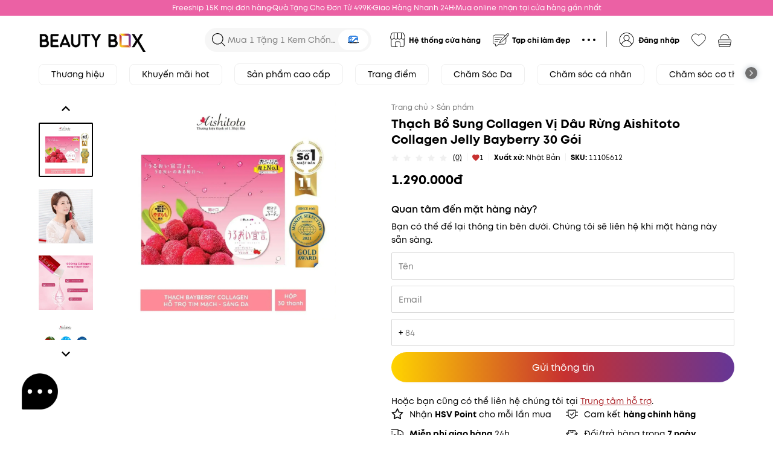

--- FILE ---
content_type: text/html; charset=utf-8
request_url: https://beautybox.com.vn/products/thach-bo-sung-collagen-vi-dau-rung-aishitoto-collagen-jelly-bayberry-30-goi?utm_source=blogs&utm_medium=A1001517820
body_size: 75923
content:
<!DOCTYPE html><html lang="en"><head nonce="YXhrao3yzIkbSvL07w6k5NrLdO9X9Fq/jInYfzXe/hestWPzHMVI8735h2xZB7Ce0+2yUF/9wVJRhKvIeIfg7IW/VJvUJkyV0jlVFha2VybDvt803GcOkkZWorq8Py779C2Z5nPgTV67lbyyAOkeSY/w8V7QgnZxC9gxUWGBOh0="><meta charSet="utf-8"/><link rel="preconnect" href="https://fonts.googleapis.com"/><link rel="preconnect" href="https://fonts.gstatic.com" crossorigin="true"/><meta name="facebook-domain-verification" content="bp9s6ht6hcbksd5bq7xy9iezo310bd"/><meta name="viewport" content="width=device-width, height=device-height, initial-scale=1.0, user-scalable=no;"/><link rel="manifest" href="/manifest.json"/><link rel="apple-touch-icon" href="/assets/icons/icon-144x144.png"/><title>Thạch Bổ Sung Collagen Vị Dâu Rừng Aishitoto Collagen Jelly Bayberry 30 Gói</title><meta name="theme-color" content="#000000"/><link rel="icon" type="image/x-icon" href="https://image.hsv-tech.io/40x0/bbx/common/6fcb50c1-4f9e-4972-9043-afda5bd1f6e8.webp"/><meta name="robots" content="index, follow"/><link rel="canonical" href="https://beautybox.com.vn/products/thach-bo-sung-collagen-vi-dau-rung-aishitoto-collagen-jelly-bayberry-30-goi?utm_source=blogs&amp;utm_medium=A1001517820"/><meta name="description" content="Sản phẩm sử dụng Collagen Đại dương chiết xuất từ da cá trắng được đánh bắt tự nhiên ở vùng biển sâu Nhật Bản, đảm bảo cấu trúc và hoạt tính Collagen tối ưu. Công nghệ thủy phân nhiệt tiên tiến Nhật Bản tạo ra Collagen chất lượng cao với cấu trúc siêu nhỏ giúp dễ dàng hấp thụ. Aishitoto Collagen Jelly Bayberry giúp làn"/><meta itemProp="title" content="Thạch Bổ Sung Collagen Vị Dâu Rừng Aishitoto Collagen Jelly Bayberry 30 Gói"/><meta itemProp="description" content="Sản phẩm sử dụng Collagen Đại dương chiết xuất từ da cá trắng được đánh bắt tự nhiên ở vùng biển sâu Nhật Bản, đảm bảo cấu trúc và hoạt tính Collagen tối ưu. Công nghệ thủy phân nhiệt tiên tiến Nhật Bản tạo ra Collagen chất lượng cao với cấu trúc siêu nhỏ giúp dễ dàng hấp thụ. Aishitoto Collagen Jelly Bayberry giúp làn"/><meta name="keywords" content=" "/><meta property="og:title" content="Thạch Bổ Sung Collagen Vị Dâu Rừng Aishitoto Collagen Jelly Bayberry 30 Gói"/><meta property="og:site_name" content="Thạch Bổ Sung Collagen Vị Dâu Rừng Aishitoto Collagen Jelly Bayberry 30 Gói"/><meta property="og:description" content="Sản phẩm sử dụng Collagen Đại dương chiết xuất từ da cá trắng được đánh bắt tự nhiên ở vùng biển sâu Nhật Bản, đảm bảo cấu trúc và hoạt tính Collagen tối ưu. Công nghệ thủy phân nhiệt tiên tiến Nhật Bản tạo ra Collagen chất lượng cao với cấu trúc siêu nhỏ giúp dễ dàng hấp thụ. Aishitoto Collagen Jelly Bayberry giúp làn"/><meta property="og:image" content="https://image.hsv-tech.io/1200x630/bbx/products/3e6c028f-f169-4954-968c-216504ddd3e3.webp"/><meta property="og:image:alt" content="https://image.hsv-tech.io/1200x630/bbx/products/3e6c028f-f169-4954-968c-216504ddd3e3.webp"/><meta property="og:image:url" content="https://image.hsv-tech.io/1200x630/bbx/products/3e6c028f-f169-4954-968c-216504ddd3e3.webp"/><meta property="og:image:width" content="1200"/><meta property="og:image:height" content="630"/><meta property="og:url" content="https://beautybox.com.vn/products/thach-bo-sung-collagen-vi-dau-rung-aishitoto-collagen-jelly-bayberry-30-goi?utm_source=blogs&amp;utm_medium=A1001517820"/><meta property="og:type" content="website"/><meta itemProp="image" content="https://image.hsv-tech.io/1200x630/bbx/products/3e6c028f-f169-4954-968c-216504ddd3e3.webp"/><meta property="twitter:title" content="Thạch Bổ Sung Collagen Vị Dâu Rừng Aishitoto Collagen Jelly Bayberry 30 Gói"/><meta property="twitter:description" content="Sản phẩm sử dụng Collagen Đại dương chiết xuất từ da cá trắng được đánh bắt tự nhiên ở vùng biển sâu Nhật Bản, đảm bảo cấu trúc và hoạt tính Collagen tối ưu. Công nghệ thủy phân nhiệt tiên tiến Nhật Bản tạo ra Collagen chất lượng cao với cấu trúc siêu nhỏ giúp dễ dàng hấp thụ. Aishitoto Collagen Jelly Bayberry giúp làn"/><meta property="fb:app_id" content="1049360588955136"/><meta name="google-site-verification" content="6pvECcS8f65TpHQzWKh6KbkOsAZXAxFnnPF9Ihukpd8"/><meta name="next-head-count" content="32"/><meta http-equiv="Content-Security-Policy" content="object-src &#x27;none&#x27;; base-uri &#x27;none&#x27;; script-src &#x27;self&#x27; &#x27;unsafe-eval&#x27; &#x27;unsafe-inline&#x27; https: http: &#x27;nonce-YXhrao3yzIkbSvL07w6k5NrLdO9X9Fq/jInYfzXe/hestWPzHMVI8735h2xZB7Ce0+2yUF/9wVJRhKvIeIfg7IW/VJvUJkyV0jlVFha2VybDvt803GcOkkZWorq8Py779C2Z5nPgTV67lbyyAOkeSY/w8V7QgnZxC9gxUWGBOh0=&#x27; &#x27;strict-dynamic&#x27;"/><link nonce="YXhrao3yzIkbSvL07w6k5NrLdO9X9Fq/jInYfzXe/hestWPzHMVI8735h2xZB7Ce0+2yUF/9wVJRhKvIeIfg7IW/VJvUJkyV0jlVFha2VybDvt803GcOkkZWorq8Py779C2Z5nPgTV67lbyyAOkeSY/w8V7QgnZxC9gxUWGBOh0=" rel="preload" href="/_next/static/css/eabaf7024218f88f.css" as="style"/><link nonce="YXhrao3yzIkbSvL07w6k5NrLdO9X9Fq/jInYfzXe/hestWPzHMVI8735h2xZB7Ce0+2yUF/9wVJRhKvIeIfg7IW/VJvUJkyV0jlVFha2VybDvt803GcOkkZWorq8Py779C2Z5nPgTV67lbyyAOkeSY/w8V7QgnZxC9gxUWGBOh0=" rel="stylesheet" href="/_next/static/css/eabaf7024218f88f.css" data-n-g=""/><link nonce="YXhrao3yzIkbSvL07w6k5NrLdO9X9Fq/jInYfzXe/hestWPzHMVI8735h2xZB7Ce0+2yUF/9wVJRhKvIeIfg7IW/VJvUJkyV0jlVFha2VybDvt803GcOkkZWorq8Py779C2Z5nPgTV67lbyyAOkeSY/w8V7QgnZxC9gxUWGBOh0=" rel="preload" href="/_next/static/css/d00e489e3ca6809b.css" as="style"/><link nonce="YXhrao3yzIkbSvL07w6k5NrLdO9X9Fq/jInYfzXe/hestWPzHMVI8735h2xZB7Ce0+2yUF/9wVJRhKvIeIfg7IW/VJvUJkyV0jlVFha2VybDvt803GcOkkZWorq8Py779C2Z5nPgTV67lbyyAOkeSY/w8V7QgnZxC9gxUWGBOh0=" rel="stylesheet" href="/_next/static/css/d00e489e3ca6809b.css"/><link nonce="YXhrao3yzIkbSvL07w6k5NrLdO9X9Fq/jInYfzXe/hestWPzHMVI8735h2xZB7Ce0+2yUF/9wVJRhKvIeIfg7IW/VJvUJkyV0jlVFha2VybDvt803GcOkkZWorq8Py779C2Z5nPgTV67lbyyAOkeSY/w8V7QgnZxC9gxUWGBOh0=" rel="preload" href="/_next/static/css/d1a970e2ebbbeafd.css" as="style"/><link nonce="YXhrao3yzIkbSvL07w6k5NrLdO9X9Fq/jInYfzXe/hestWPzHMVI8735h2xZB7Ce0+2yUF/9wVJRhKvIeIfg7IW/VJvUJkyV0jlVFha2VybDvt803GcOkkZWorq8Py779C2Z5nPgTV67lbyyAOkeSY/w8V7QgnZxC9gxUWGBOh0=" rel="stylesheet" href="/_next/static/css/d1a970e2ebbbeafd.css"/><link nonce="YXhrao3yzIkbSvL07w6k5NrLdO9X9Fq/jInYfzXe/hestWPzHMVI8735h2xZB7Ce0+2yUF/9wVJRhKvIeIfg7IW/VJvUJkyV0jlVFha2VybDvt803GcOkkZWorq8Py779C2Z5nPgTV67lbyyAOkeSY/w8V7QgnZxC9gxUWGBOh0=" rel="preload" href="/_next/static/css/2e2751e26baf52dd.css" as="style"/><link nonce="YXhrao3yzIkbSvL07w6k5NrLdO9X9Fq/jInYfzXe/hestWPzHMVI8735h2xZB7Ce0+2yUF/9wVJRhKvIeIfg7IW/VJvUJkyV0jlVFha2VybDvt803GcOkkZWorq8Py779C2Z5nPgTV67lbyyAOkeSY/w8V7QgnZxC9gxUWGBOh0=" rel="stylesheet" href="/_next/static/css/2e2751e26baf52dd.css"/><noscript data-n-css="YXhrao3yzIkbSvL07w6k5NrLdO9X9Fq/jInYfzXe/hestWPzHMVI8735h2xZB7Ce0+2yUF/9wVJRhKvIeIfg7IW/VJvUJkyV0jlVFha2VybDvt803GcOkkZWorq8Py779C2Z5nPgTV67lbyyAOkeSY/w8V7QgnZxC9gxUWGBOh0="></noscript><script defer="" nonce="YXhrao3yzIkbSvL07w6k5NrLdO9X9Fq/jInYfzXe/hestWPzHMVI8735h2xZB7Ce0+2yUF/9wVJRhKvIeIfg7IW/VJvUJkyV0jlVFha2VybDvt803GcOkkZWorq8Py779C2Z5nPgTV67lbyyAOkeSY/w8V7QgnZxC9gxUWGBOh0=" nomodule="" src="/_next/static/chunks/polyfills-5cd94c89d3acac5f.js"></script><script defer="" src="/_next/static/chunks/7895.977d0b4be2311bef.js" nonce="YXhrao3yzIkbSvL07w6k5NrLdO9X9Fq/jInYfzXe/hestWPzHMVI8735h2xZB7Ce0+2yUF/9wVJRhKvIeIfg7IW/VJvUJkyV0jlVFha2VybDvt803GcOkkZWorq8Py779C2Z5nPgTV67lbyyAOkeSY/w8V7QgnZxC9gxUWGBOh0="></script><script defer="" src="/_next/static/chunks/7934-a0a9236492e11d33.js" nonce="YXhrao3yzIkbSvL07w6k5NrLdO9X9Fq/jInYfzXe/hestWPzHMVI8735h2xZB7Ce0+2yUF/9wVJRhKvIeIfg7IW/VJvUJkyV0jlVFha2VybDvt803GcOkkZWorq8Py779C2Z5nPgTV67lbyyAOkeSY/w8V7QgnZxC9gxUWGBOh0="></script><script defer="" src="/_next/static/chunks/3029.781905d3ed36c514.js" nonce="YXhrao3yzIkbSvL07w6k5NrLdO9X9Fq/jInYfzXe/hestWPzHMVI8735h2xZB7Ce0+2yUF/9wVJRhKvIeIfg7IW/VJvUJkyV0jlVFha2VybDvt803GcOkkZWorq8Py779C2Z5nPgTV67lbyyAOkeSY/w8V7QgnZxC9gxUWGBOh0="></script><script defer="" src="/_next/static/chunks/4014.d497ebd3c734bf8b.js" nonce="YXhrao3yzIkbSvL07w6k5NrLdO9X9Fq/jInYfzXe/hestWPzHMVI8735h2xZB7Ce0+2yUF/9wVJRhKvIeIfg7IW/VJvUJkyV0jlVFha2VybDvt803GcOkkZWorq8Py779C2Z5nPgTV67lbyyAOkeSY/w8V7QgnZxC9gxUWGBOh0="></script><script defer="" src="/_next/static/chunks/3605-19f0b90d41198e5d.js" nonce="YXhrao3yzIkbSvL07w6k5NrLdO9X9Fq/jInYfzXe/hestWPzHMVI8735h2xZB7Ce0+2yUF/9wVJRhKvIeIfg7IW/VJvUJkyV0jlVFha2VybDvt803GcOkkZWorq8Py779C2Z5nPgTV67lbyyAOkeSY/w8V7QgnZxC9gxUWGBOh0="></script><script defer="" src="/_next/static/chunks/5061-9348fd9956180ef1.js" nonce="YXhrao3yzIkbSvL07w6k5NrLdO9X9Fq/jInYfzXe/hestWPzHMVI8735h2xZB7Ce0+2yUF/9wVJRhKvIeIfg7IW/VJvUJkyV0jlVFha2VybDvt803GcOkkZWorq8Py779C2Z5nPgTV67lbyyAOkeSY/w8V7QgnZxC9gxUWGBOh0="></script><script defer="" src="/_next/static/chunks/7683.a66100588bee6767.js" nonce="YXhrao3yzIkbSvL07w6k5NrLdO9X9Fq/jInYfzXe/hestWPzHMVI8735h2xZB7Ce0+2yUF/9wVJRhKvIeIfg7IW/VJvUJkyV0jlVFha2VybDvt803GcOkkZWorq8Py779C2Z5nPgTV67lbyyAOkeSY/w8V7QgnZxC9gxUWGBOh0="></script><script defer="" src="/_next/static/chunks/1295.0bb7ad3088a320e1.js" nonce="YXhrao3yzIkbSvL07w6k5NrLdO9X9Fq/jInYfzXe/hestWPzHMVI8735h2xZB7Ce0+2yUF/9wVJRhKvIeIfg7IW/VJvUJkyV0jlVFha2VybDvt803GcOkkZWorq8Py779C2Z5nPgTV67lbyyAOkeSY/w8V7QgnZxC9gxUWGBOh0="></script><script defer="" src="/_next/static/chunks/4298-5ced8619e0971fab.js" nonce="YXhrao3yzIkbSvL07w6k5NrLdO9X9Fq/jInYfzXe/hestWPzHMVI8735h2xZB7Ce0+2yUF/9wVJRhKvIeIfg7IW/VJvUJkyV0jlVFha2VybDvt803GcOkkZWorq8Py779C2Z5nPgTV67lbyyAOkeSY/w8V7QgnZxC9gxUWGBOh0="></script><script defer="" src="/_next/static/chunks/4268-bad860841bfa2324.js" nonce="YXhrao3yzIkbSvL07w6k5NrLdO9X9Fq/jInYfzXe/hestWPzHMVI8735h2xZB7Ce0+2yUF/9wVJRhKvIeIfg7IW/VJvUJkyV0jlVFha2VybDvt803GcOkkZWorq8Py779C2Z5nPgTV67lbyyAOkeSY/w8V7QgnZxC9gxUWGBOh0="></script><script defer="" src="/_next/static/chunks/9238-795fbbbefab4d945.js" nonce="YXhrao3yzIkbSvL07w6k5NrLdO9X9Fq/jInYfzXe/hestWPzHMVI8735h2xZB7Ce0+2yUF/9wVJRhKvIeIfg7IW/VJvUJkyV0jlVFha2VybDvt803GcOkkZWorq8Py779C2Z5nPgTV67lbyyAOkeSY/w8V7QgnZxC9gxUWGBOh0="></script><script defer="" src="/_next/static/chunks/5936-e79c45637226f5bf.js" nonce="YXhrao3yzIkbSvL07w6k5NrLdO9X9Fq/jInYfzXe/hestWPzHMVI8735h2xZB7Ce0+2yUF/9wVJRhKvIeIfg7IW/VJvUJkyV0jlVFha2VybDvt803GcOkkZWorq8Py779C2Z5nPgTV67lbyyAOkeSY/w8V7QgnZxC9gxUWGBOh0="></script><script defer="" src="/_next/static/chunks/5014-6f102fe691ea357b.js" nonce="YXhrao3yzIkbSvL07w6k5NrLdO9X9Fq/jInYfzXe/hestWPzHMVI8735h2xZB7Ce0+2yUF/9wVJRhKvIeIfg7IW/VJvUJkyV0jlVFha2VybDvt803GcOkkZWorq8Py779C2Z5nPgTV67lbyyAOkeSY/w8V7QgnZxC9gxUWGBOh0="></script><script defer="" src="/_next/static/chunks/2569-b7e0a4d97c4384b7.js" nonce="YXhrao3yzIkbSvL07w6k5NrLdO9X9Fq/jInYfzXe/hestWPzHMVI8735h2xZB7Ce0+2yUF/9wVJRhKvIeIfg7IW/VJvUJkyV0jlVFha2VybDvt803GcOkkZWorq8Py779C2Z5nPgTV67lbyyAOkeSY/w8V7QgnZxC9gxUWGBOh0="></script><script defer="" src="/_next/static/chunks/5577-6a1103e0a55dd710.js" nonce="YXhrao3yzIkbSvL07w6k5NrLdO9X9Fq/jInYfzXe/hestWPzHMVI8735h2xZB7Ce0+2yUF/9wVJRhKvIeIfg7IW/VJvUJkyV0jlVFha2VybDvt803GcOkkZWorq8Py779C2Z5nPgTV67lbyyAOkeSY/w8V7QgnZxC9gxUWGBOh0="></script><script defer="" src="/_next/static/chunks/5317-b4c39c10ea46a04c.js" nonce="YXhrao3yzIkbSvL07w6k5NrLdO9X9Fq/jInYfzXe/hestWPzHMVI8735h2xZB7Ce0+2yUF/9wVJRhKvIeIfg7IW/VJvUJkyV0jlVFha2VybDvt803GcOkkZWorq8Py779C2Z5nPgTV67lbyyAOkeSY/w8V7QgnZxC9gxUWGBOh0="></script><script defer="" src="/_next/static/chunks/352-3933daf212813c13.js" nonce="YXhrao3yzIkbSvL07w6k5NrLdO9X9Fq/jInYfzXe/hestWPzHMVI8735h2xZB7Ce0+2yUF/9wVJRhKvIeIfg7IW/VJvUJkyV0jlVFha2VybDvt803GcOkkZWorq8Py779C2Z5nPgTV67lbyyAOkeSY/w8V7QgnZxC9gxUWGBOh0="></script><script defer="" src="/_next/static/chunks/4793.7b95fb6381eb8c84.js" nonce="YXhrao3yzIkbSvL07w6k5NrLdO9X9Fq/jInYfzXe/hestWPzHMVI8735h2xZB7Ce0+2yUF/9wVJRhKvIeIfg7IW/VJvUJkyV0jlVFha2VybDvt803GcOkkZWorq8Py779C2Z5nPgTV67lbyyAOkeSY/w8V7QgnZxC9gxUWGBOh0="></script><script defer="" src="/_next/static/chunks/8517.1f573a7445ad8126.js" nonce="YXhrao3yzIkbSvL07w6k5NrLdO9X9Fq/jInYfzXe/hestWPzHMVI8735h2xZB7Ce0+2yUF/9wVJRhKvIeIfg7IW/VJvUJkyV0jlVFha2VybDvt803GcOkkZWorq8Py779C2Z5nPgTV67lbyyAOkeSY/w8V7QgnZxC9gxUWGBOh0="></script><script defer="" src="/_next/static/chunks/3698-75d53defce89bb61.js" nonce="YXhrao3yzIkbSvL07w6k5NrLdO9X9Fq/jInYfzXe/hestWPzHMVI8735h2xZB7Ce0+2yUF/9wVJRhKvIeIfg7IW/VJvUJkyV0jlVFha2VybDvt803GcOkkZWorq8Py779C2Z5nPgTV67lbyyAOkeSY/w8V7QgnZxC9gxUWGBOh0="></script><script defer="" src="/_next/static/chunks/5507-966e4f71b7ec7271.js" nonce="YXhrao3yzIkbSvL07w6k5NrLdO9X9Fq/jInYfzXe/hestWPzHMVI8735h2xZB7Ce0+2yUF/9wVJRhKvIeIfg7IW/VJvUJkyV0jlVFha2VybDvt803GcOkkZWorq8Py779C2Z5nPgTV67lbyyAOkeSY/w8V7QgnZxC9gxUWGBOh0="></script><script defer="" src="/_next/static/chunks/4551-a79f5386ccd43bcf.js" nonce="YXhrao3yzIkbSvL07w6k5NrLdO9X9Fq/jInYfzXe/hestWPzHMVI8735h2xZB7Ce0+2yUF/9wVJRhKvIeIfg7IW/VJvUJkyV0jlVFha2VybDvt803GcOkkZWorq8Py779C2Z5nPgTV67lbyyAOkeSY/w8V7QgnZxC9gxUWGBOh0="></script><script defer="" src="/_next/static/chunks/1077-eac70443003ed47f.js" nonce="YXhrao3yzIkbSvL07w6k5NrLdO9X9Fq/jInYfzXe/hestWPzHMVI8735h2xZB7Ce0+2yUF/9wVJRhKvIeIfg7IW/VJvUJkyV0jlVFha2VybDvt803GcOkkZWorq8Py779C2Z5nPgTV67lbyyAOkeSY/w8V7QgnZxC9gxUWGBOh0="></script><script defer="" src="/_next/static/chunks/8671-67743760a36263c3.js" nonce="YXhrao3yzIkbSvL07w6k5NrLdO9X9Fq/jInYfzXe/hestWPzHMVI8735h2xZB7Ce0+2yUF/9wVJRhKvIeIfg7IW/VJvUJkyV0jlVFha2VybDvt803GcOkkZWorq8Py779C2Z5nPgTV67lbyyAOkeSY/w8V7QgnZxC9gxUWGBOh0="></script><script defer="" src="/_next/static/chunks/6779-ad4aa118881805ad.js" nonce="YXhrao3yzIkbSvL07w6k5NrLdO9X9Fq/jInYfzXe/hestWPzHMVI8735h2xZB7Ce0+2yUF/9wVJRhKvIeIfg7IW/VJvUJkyV0jlVFha2VybDvt803GcOkkZWorq8Py779C2Z5nPgTV67lbyyAOkeSY/w8V7QgnZxC9gxUWGBOh0="></script><script defer="" src="/_next/static/chunks/6872-35dd830283aab9e9.js" nonce="YXhrao3yzIkbSvL07w6k5NrLdO9X9Fq/jInYfzXe/hestWPzHMVI8735h2xZB7Ce0+2yUF/9wVJRhKvIeIfg7IW/VJvUJkyV0jlVFha2VybDvt803GcOkkZWorq8Py779C2Z5nPgTV67lbyyAOkeSY/w8V7QgnZxC9gxUWGBOh0="></script><script defer="" src="/_next/static/chunks/6883-233d050ff5ac211e.js" nonce="YXhrao3yzIkbSvL07w6k5NrLdO9X9Fq/jInYfzXe/hestWPzHMVI8735h2xZB7Ce0+2yUF/9wVJRhKvIeIfg7IW/VJvUJkyV0jlVFha2VybDvt803GcOkkZWorq8Py779C2Z5nPgTV67lbyyAOkeSY/w8V7QgnZxC9gxUWGBOh0="></script><script defer="" src="/_next/static/chunks/9211-6478ffc9ba54bdcd.js" nonce="YXhrao3yzIkbSvL07w6k5NrLdO9X9Fq/jInYfzXe/hestWPzHMVI8735h2xZB7Ce0+2yUF/9wVJRhKvIeIfg7IW/VJvUJkyV0jlVFha2VybDvt803GcOkkZWorq8Py779C2Z5nPgTV67lbyyAOkeSY/w8V7QgnZxC9gxUWGBOh0="></script><script defer="" src="/_next/static/chunks/49-da3eaaa7ffba4985.js" nonce="YXhrao3yzIkbSvL07w6k5NrLdO9X9Fq/jInYfzXe/hestWPzHMVI8735h2xZB7Ce0+2yUF/9wVJRhKvIeIfg7IW/VJvUJkyV0jlVFha2VybDvt803GcOkkZWorq8Py779C2Z5nPgTV67lbyyAOkeSY/w8V7QgnZxC9gxUWGBOh0="></script><script defer="" src="/_next/static/chunks/425-b273645c25f2c490.js" nonce="YXhrao3yzIkbSvL07w6k5NrLdO9X9Fq/jInYfzXe/hestWPzHMVI8735h2xZB7Ce0+2yUF/9wVJRhKvIeIfg7IW/VJvUJkyV0jlVFha2VybDvt803GcOkkZWorq8Py779C2Z5nPgTV67lbyyAOkeSY/w8V7QgnZxC9gxUWGBOh0="></script><script defer="" src="/_next/static/chunks/4439.d7f88baa0db127bd.js" nonce="YXhrao3yzIkbSvL07w6k5NrLdO9X9Fq/jInYfzXe/hestWPzHMVI8735h2xZB7Ce0+2yUF/9wVJRhKvIeIfg7IW/VJvUJkyV0jlVFha2VybDvt803GcOkkZWorq8Py779C2Z5nPgTV67lbyyAOkeSY/w8V7QgnZxC9gxUWGBOh0="></script><script defer="" src="/_next/static/chunks/6925.5fa0b3503ecaa4b4.js" nonce="YXhrao3yzIkbSvL07w6k5NrLdO9X9Fq/jInYfzXe/hestWPzHMVI8735h2xZB7Ce0+2yUF/9wVJRhKvIeIfg7IW/VJvUJkyV0jlVFha2VybDvt803GcOkkZWorq8Py779C2Z5nPgTV67lbyyAOkeSY/w8V7QgnZxC9gxUWGBOh0="></script><script defer="" src="/_next/static/chunks/4140.9ca7b12b8bb065c9.js" nonce="YXhrao3yzIkbSvL07w6k5NrLdO9X9Fq/jInYfzXe/hestWPzHMVI8735h2xZB7Ce0+2yUF/9wVJRhKvIeIfg7IW/VJvUJkyV0jlVFha2VybDvt803GcOkkZWorq8Py779C2Z5nPgTV67lbyyAOkeSY/w8V7QgnZxC9gxUWGBOh0="></script><script src="/_next/static/chunks/webpack-25cd7fd28e01ab88.js" nonce="YXhrao3yzIkbSvL07w6k5NrLdO9X9Fq/jInYfzXe/hestWPzHMVI8735h2xZB7Ce0+2yUF/9wVJRhKvIeIfg7IW/VJvUJkyV0jlVFha2VybDvt803GcOkkZWorq8Py779C2Z5nPgTV67lbyyAOkeSY/w8V7QgnZxC9gxUWGBOh0=" defer=""></script><script src="/_next/static/chunks/framework-79bce4a3a540b080.js" nonce="YXhrao3yzIkbSvL07w6k5NrLdO9X9Fq/jInYfzXe/hestWPzHMVI8735h2xZB7Ce0+2yUF/9wVJRhKvIeIfg7IW/VJvUJkyV0jlVFha2VybDvt803GcOkkZWorq8Py779C2Z5nPgTV67lbyyAOkeSY/w8V7QgnZxC9gxUWGBOh0=" defer=""></script><script src="/_next/static/chunks/main-ab59527cc67eb580.js" nonce="YXhrao3yzIkbSvL07w6k5NrLdO9X9Fq/jInYfzXe/hestWPzHMVI8735h2xZB7Ce0+2yUF/9wVJRhKvIeIfg7IW/VJvUJkyV0jlVFha2VybDvt803GcOkkZWorq8Py779C2Z5nPgTV67lbyyAOkeSY/w8V7QgnZxC9gxUWGBOh0=" defer=""></script><script src="/_next/static/chunks/pages/_app-19c8afe1c9679cc5.js" nonce="YXhrao3yzIkbSvL07w6k5NrLdO9X9Fq/jInYfzXe/hestWPzHMVI8735h2xZB7Ce0+2yUF/9wVJRhKvIeIfg7IW/VJvUJkyV0jlVFha2VybDvt803GcOkkZWorq8Py779C2Z5nPgTV67lbyyAOkeSY/w8V7QgnZxC9gxUWGBOh0=" defer=""></script><script src="/_next/static/chunks/pages/products/%5Bid%5D-fc278d9f23122847.js" nonce="YXhrao3yzIkbSvL07w6k5NrLdO9X9Fq/jInYfzXe/hestWPzHMVI8735h2xZB7Ce0+2yUF/9wVJRhKvIeIfg7IW/VJvUJkyV0jlVFha2VybDvt803GcOkkZWorq8Py779C2Z5nPgTV67lbyyAOkeSY/w8V7QgnZxC9gxUWGBOh0=" defer=""></script><script src="/_next/static/afFVb6yWs_ygltIHkmoXP/_buildManifest.js" nonce="YXhrao3yzIkbSvL07w6k5NrLdO9X9Fq/jInYfzXe/hestWPzHMVI8735h2xZB7Ce0+2yUF/9wVJRhKvIeIfg7IW/VJvUJkyV0jlVFha2VybDvt803GcOkkZWorq8Py779C2Z5nPgTV67lbyyAOkeSY/w8V7QgnZxC9gxUWGBOh0=" defer=""></script><script src="/_next/static/afFVb6yWs_ygltIHkmoXP/_ssgManifest.js" nonce="YXhrao3yzIkbSvL07w6k5NrLdO9X9Fq/jInYfzXe/hestWPzHMVI8735h2xZB7Ce0+2yUF/9wVJRhKvIeIfg7IW/VJvUJkyV0jlVFha2VybDvt803GcOkkZWorq8Py779C2Z5nPgTV67lbyyAOkeSY/w8V7QgnZxC9gxUWGBOh0=" defer=""></script><script src="/_next/static/afFVb6yWs_ygltIHkmoXP/_middlewareManifest.js" nonce="YXhrao3yzIkbSvL07w6k5NrLdO9X9Fq/jInYfzXe/hestWPzHMVI8735h2xZB7Ce0+2yUF/9wVJRhKvIeIfg7IW/VJvUJkyV0jlVFha2VybDvt803GcOkkZWorq8Py779C2Z5nPgTV67lbyyAOkeSY/w8V7QgnZxC9gxUWGBOh0=" defer=""></script><style data-styled="" data-styled-version="5.3.5">div::-webkit-scrollbar-thumb{border-radius:3px !important;background:var(--scrollbar-thumb) !important;}/*!sc*/
div::-webkit-scrollbar-track{background:var(--scrollbar-track) !important;}/*!sc*/
div::-webkit-scrollbar-thumb:hover{border-radius:3px !important;background:var(--scrollbar-thumb) !important;}/*!sc*/
div::-webkit-scrollbar{width:6px;height:6px;background:var(--scrollbar-track) !important;}/*!sc*/
.tooltip-white .ant-tooltip-inner{color:#000 !important;}/*!sc*/
.ant-picker-status-error{border:1px solid #ff4d4f !important;}/*!sc*/
.ant-select-time-dropdown,.ant-select-address-dropdown{z-index:98 !important;}/*!sc*/
@media (max-width:576px){.ant-picker-time-panel .ant-picker-content{height:80px !important;}}/*!sc*/
.break-word-all{word-break:break-all;}/*!sc*/
.ant-breadcrumb-link:hover,.ant-breadcrumb-link:focus{color:var(--text-breadcrumb) !important;}/*!sc*/
.ant-breadcrumb-link:hover a,.ant-breadcrumb-link:focus a{color:var(--text-breadcrumb) !important;}/*!sc*/
.ant-tabs-nav .ant-tabs-tab-active{color:#000 !important;}/*!sc*/
.ant-breadcrumb a:hover,.ant-breadcrumb a:focus,.ant-btn-link:hover,.ant-btn-link:focus{color:var(--text-breadcrumb) !important;}/*!sc*/
.ant-popover-inner{border-radius:10px !important;}/*!sc*/
.ant-btn:hover,.ant-btn:focus{color:#000;border-color:#d9d9d9;}/*!sc*/
.ant-btn-primary:hover,.ant-btn-primary:focus{color:#fff !important;border-color:var(--primary) !important;}/*!sc*/
.btn-black:hover,.btn-black:focus{color:#fff !important;border-color:#000 !important;}/*!sc*/
.ant-btn-text:hover,.ant-btn-text:focus,.ant-btn-link:hover,.ant-btn-link:focus{color:#000 !important;border-color:transparent !important;}/*!sc*/
.ant-modal-content{border-radius:10px !important;}/*!sc*/
.loading .ant-modal-content{background-color:transparent;box-shadow:none;}/*!sc*/
.ant-layout{background-color:var(--bg-content);}/*!sc*/
.ant-slider-track{background-color:var(--primary);}/*!sc*/
.ant-slider-handle{border-color:var(--primary);}/*!sc*/
.ant-slider-rail{background-color:#e1e1e1 !important;height:5px;}/*!sc*/
.ant-slider-handle{width:20px;height:20px;border-radius:5px;background-color:var(--primary);border-color:var(--primary);-webkit-transform:translate(-50%,-2px) !important;-ms-transform:translate(-50%,-2px) !important;transform:translate(-50%,-2px) !important;}/*!sc*/
@-webkit-keyframes slideFromBottom{from{-webkit-transform:translate(0px,100vh);-ms-transform:translate(0px,100vh);transform:translate(0px,100vh);}to{-webkit-transform:translate(0px,0px);-ms-transform:translate(0px,0px);transform:translate(0px,0px);}}/*!sc*/
@keyframes slideFromBottom{from{-webkit-transform:translate(0px,100vh);-ms-transform:translate(0px,100vh);transform:translate(0px,100vh);}to{-webkit-transform:translate(0px,0px);-ms-transform:translate(0px,0px);transform:translate(0px,0px);}}/*!sc*/
@-webkit-keyframes noAnim{}/*!sc*/
@keyframes noAnim{}/*!sc*/
@-webkit-keyframes slideFromTopToBottom{from{-webkit-transform:translate(0px,0px);-ms-transform:translate(0px,0px);transform:translate(0px,0px);}to{-webkit-transform:translate(0px,100vh);-ms-transform:translate(0px,100vh);transform:translate(0px,100vh);}}/*!sc*/
@keyframes slideFromTopToBottom{from{-webkit-transform:translate(0px,0px);-ms-transform:translate(0px,0px);transform:translate(0px,0px);}to{-webkit-transform:translate(0px,100vh);-ms-transform:translate(0px,100vh);transform:translate(0px,100vh);}}/*!sc*/
.ant-alert-error{border-radius:5px;}/*!sc*/
.ant-modal-header{border-bottom:0px;border-radius:10px 10px 0px 0px;}/*!sc*/
.ant-modal-header .ant-modal-title{font-size:24px;font-weight:600;text-align:center;}/*!sc*/
.ant-form-item-label{font-weight:600;font-size:14px;}/*!sc*/
.ant-select-item-option-selected .ant-select-item-option-content{color:white !important;}/*!sc*/
.ant-divider-horizontal{margin:15px 0px;}/*!sc*/
.ant-breadcrumb{font-size:var(--font-size-s);color:var(--text-breadcrumb) !important;}/*!sc*/
.ant-breadcrumb a{color:var(--text-breadcrumb) !important;}/*!sc*/
.ant-anchor{padding-left:0px;}/*!sc*/
.ant-anchor-ink{display:none;}/*!sc*/
.anticon-check-circle svg{color:#000;}/*!sc*/
.checkbox-20 .ant-checkbox-inner{width:20px !important;height:20px !important;}/*!sc*/
.checkbox-20 .ant-checkbox-inner::after{left:26.5% !important;}/*!sc*/
.checkbox-18 .ant-checkbox-inner{width:18px !important;height:18px !important;}/*!sc*/
.checkbox-18 .ant-checkbox-inner::after{left:24.5% !important;}/*!sc*/
.scrollbar-hidden{-ms-overflow-style:none;-webkit-scrollbar-width:none;-moz-scrollbar-width:none;-ms-scrollbar-width:none;scrollbar-width:none;}/*!sc*/
.scrollbar-hidden::-webkit-scrollbar{display:none !important;}/*!sc*/
.scrollbar-hidden::-webkit-scrollbar-thumb,.scrollbar-hidden::-webkit-scrollbar-track{background:#fff !important;}/*!sc*/
.scrollbar-hidden::-webkit-scrollbar,.scrollbar-hidden::-moz-scrollbar{display:none !important;}/*!sc*/
data-styled.g1[id="sc-global-hApzgG1"]{content:"sc-global-hApzgG1,"}/*!sc*/
::selection{color:var(--primary-color) !important;background:var(--bg-search-input) !important;}/*!sc*/
.blur{opacity:0.5;pointer-events:none;}/*!sc*/
html{-webkit-scroll-behavior:smooth;-moz-scroll-behavior:smooth;-ms-scroll-behavior:smooth;scroll-behavior:smooth;}/*!sc*/
h1,h2,h3,h4,h5,h6{color:rgba(0,0,0);}/*!sc*/
body{font-family:var(--font-family);margin:0;padding:0;background-color:#fff;-webkit-scroll-behavior:smooth;-moz-scroll-behavior:smooth;-ms-scroll-behavior:smooth;scroll-behavior:smooth;}/*!sc*/
.wrapper-container{box-sizing:content-box;margin-left:auto;margin-right:auto;max-width:1366px;position:relative;width:90%;}/*!sc*/
@media (max-width:576px){.wrapper-container{width:92%;}}/*!sc*/
.detail-wrapper-container{box-sizing:content-box;margin-left:auto;margin-right:auto;max-width:994px;position:relative;width:90%;}/*!sc*/
.margin-section{margin:18px 0 70px;}/*!sc*/
.landing-padding{padding-top:40px;padding-bottom:40px;}/*!sc*/
.landing-divider{padding:40px 0 !important;}/*!sc*/
@media (max-width:576px){.landing-divider{padding:20px 0 !important;}}/*!sc*/
.border-black{border-color:#000;}/*!sc*/
.border-black:hover{border-color:#000;}/*!sc*/
.border-none{border:none;}/*!sc*/
.border-none:hover{border-color:transparent;}/*!sc*/
.d-desktop{display:block;}/*!sc*/
@media (max-width:768px){.d-desktop{display:none;}}/*!sc*/
.d-mobile{display:none;}/*!sc*/
@media (max-width:768px){.d-mobile{display:block;}}/*!sc*/
.radio-group{width:100%;}/*!sc*/
.radio-group .radio{display:-webkit-box;display:-webkit-flex;display:-ms-flexbox;display:flex;-webkit-align-items:center;-webkit-box-align:center;-ms-flex-align:center;align-items:center;-webkit-flex-flow:row-reverse;-ms-flex-flow:row-reverse;flex-flow:row-reverse;-webkit-box-pack:justify;-webkit-justify-content:space-between;-ms-flex-pack:justify;justify-content:space-between;}/*!sc*/
.ant-picker{background:var(--bg-input);width:100%;}/*!sc*/
.ant-drawer-header .ant-drawer-title{font-weight:700;font-size:24px;}/*!sc*/
.full-screen-dropdown-not-stick{max-width:calc(-1% + 100vw) !important;}/*!sc*/
.full-screen-dropdown{width:100vw !important;left:0 !important;right:0 !important;}/*!sc*/
.ant-drawer-body{padding:10px 0;}/*!sc*/
.ant-drawer-body .drawer-title-item{padding:10px 24px;font-weight:600;}/*!sc*/
.ant-drawer-body .menu-item{margin:0;font-size:var(--font-size-l);}/*!sc*/
.ant-form-item-label > label.ant-form-item-required:not(.ant-form-item-required-mark-optional)::after{display:inline-block;margin-right:4px;color:#ff4d4f;font-size:14px;font-family:var(--font-family);line-height:1;content:'*';}/*!sc*/
.ant-form-item-label > label.ant-form-item-required:not(.ant-form-item-required-mark-optional)::before{display:none;}/*!sc*/
.ant-layout,.ant-layout-content{max-width:100vw;overflow-x:visible;}/*!sc*/
.note{font-size:12px;color:var(--text-note);}/*!sc*/
.description{font-size:14px;color:var(--text-description);}/*!sc*/
.text-description{color:var(--text-description);}/*!sc*/
.text-dark{color:#012651;}/*!sc*/
.text-black{color:var(--color-black) !important;}/*!sc*/
.text-black a{color:var(--color-black) !important;}/*!sc*/
.text-blue{color:var(--bg-blue) !important;}/*!sc*/
.text-secondary{color:var(--text-secondary);}/*!sc*/
.text-gray{color:var(--text-note);}/*!sc*/
.text-primary{color:var(--text-primary);}/*!sc*/
.text-highlight{color:var(--primary);}/*!sc*/
.text-red{color:var(--color-red);}/*!sc*/
.text-white{color:var(--bg-content);}/*!sc*/
.text-gradient{color:var(--bg-gradient);}/*!sc*/
.line-through{-webkit-text-decoration:line-through;text-decoration:line-through;}/*!sc*/
.sub-title{font-weight:400;}/*!sc*/
.section-title{font-size:var(--font-size-m);text-transform:uppercase;font-weight:600;}/*!sc*/
.label{background-color:var(--bg-light);border-radius:10px;text-align:center;display:-webkit-inline-box;display:-webkit-inline-flex;display:-ms-inline-flexbox;display:inline-flex;-webkit-box-pack:center;-webkit-justify-content:center;-ms-flex-pack:center;justify-content:center;-webkit-align-items:center;-webkit-box-align:center;-ms-flex-align:center;align-items:center;padding:5px 20px;}/*!sc*/
h1{font-size:40px;font-weight:600;}/*!sc*/
.btn-gray{background:var(--bg-gray) !important;border:1px solid var(--bg-gray) !important;}/*!sc*/
.btn-dark-gray{background:var(----bg-gray) !important;border:1px solid var(----bg-gray) !important;}/*!sc*/
.btn-gray-second{background:var(----bg-gray) !important;border:1px solid var(----bg-gray) !important;}/*!sc*/
.btn-light-f5{background:#F5F5F5 !important;border-color:#F5F5F5 !important;}/*!sc*/
.btn-light{background:#F9F9F9 !important;border-color:#F9F9F9 !important;}/*!sc*/
.btn-outline-primary{border-color:var(--primary) !important;}/*!sc*/
.btn-white{background:#fff;border:2px solid #000000;border-radius:26px;}/*!sc*/
.btn-white:hover,.btn-white:focus,.btn-white:active{background:#000;border-color:#000 !important;color:#fff !important;}/*!sc*/
.btn-white:hover .anticon svg,.btn-white:focus .anticon svg,.btn-white:active .anticon svg{color:#fff;}/*!sc*/
.opacity-80{opacity:0.8;}/*!sc*/
.btn-black-gradient{background:#000 !important;border-radius:26px;border:none;color:#fff !important;}/*!sc*/
.btn-black-gradient .anticon svg{color:#fff !important;}/*!sc*/
.btn-black-gradient:hover,.btn-black-gradient:focus,.btn-black-gradient:active{border-color:#000 !important;background:linear-gradient(90deg,#FFD400 0%,#C73130 50.52%,#663695 99.61%) !important;border:none;opacity:1;}/*!sc*/
.text-white{color:#fff !important;}/*!sc*/
.text-black{color:#000 !important;}/*!sc*/
.btn-black{background:var(--bg-black) !important;border:1px solid var(--bg-black) !important;color:#fff;}/*!sc*/
.btn-black:hover,.btn-black:focus{background:var(--bg-black) !important;border:1px solid var(--bg-black) !important;color:#fff;opacity:0.8;}/*!sc*/
.btn-black.ant-btn-primary[disabled],.btn-black.ant-btn-primary[disabled]:hover,.btn-black.ant-btn-primary[disabled]:focus,.btn-black.ant-btn-primary[disabled]:active{border-color:#d9d9d9 !important;background:#f5f5f5 !important;}/*!sc*/
.btn-black-border{border:1px solid var(--bg-black) !important;color:var(--bg-black);}/*!sc*/
.btn-black-border:hover,.btn-black-border:focus{border:1px solid var(--bg-black) !important;color:var(--bg-black) !important;opacity:0.8;}/*!sc*/
.btn-gray-border{border:1px solid #D3D7D3 !important;color:var(--bg-black);}/*!sc*/
.btn-gray-border:hover,.btn-gray-border:focus{border:1px solid var(--bg-black) !important;color:var(--bg-black) !important;opacity:0.8;}/*!sc*/
.btn-linear-bg{background:var(--bg-gradient) !important;border:none;border-radius:38px;font-weight:700;font-size:16px;line-height:23px;text-transform:uppercase;color:var(--bg-content);}/*!sc*/
.btn-linear-bg:hover,.btn-linear-bg:focus{background:var(--bg-gradient) !important;border:none;}/*!sc*/
.btn-circle{background:#FFFFFF;box-shadow:0px 0px 4px rgba(0,0,0,0.25);border-radius:50%;}/*!sc*/
.btn-bg-gray{background:#f2f2f2;border-radius:24px;font-weight:600;font-size:12px;line-height:17px;text-align:center;color:#000000;}/*!sc*/
.overlay-popover-marker .ant-popover-inner{box-shadow:0px 4px 4px rgba(0,0,0,0.25);border-radius:10px;}/*!sc*/
.overlay{position:fixed;top:0;left:0;right:0;bottom:0;z-index:1000;background:rgba(255,255,255,100);}/*!sc*/
.hiddenCheckbox{display:none;}/*!sc*/
h2{font-size:20px;font-weight:600;}/*!sc*/
input:-webkit-autofill,input:-webkit-autofill:hover,input:-webkit-autofill:focus,input:-webkit-autofill:active{-webkit-box-shadow:0 0 0 30px var(--bg-input) inset !important;}/*!sc*/
.ant-select{border-radius:0;}/*!sc*/
.d-flex{display:-webkit-box;display:-webkit-flex;display:-ms-flexbox;display:flex;}/*!sc*/
.align-center{-webkit-align-items:center;-webkit-box-align:center;-ms-flex-align:center;align-items:center;}/*!sc*/
.justify-center{-webkit-box-pack:center;-webkit-justify-content:center;-ms-flex-pack:center;justify-content:center;}/*!sc*/
.justify-between{-webkit-box-pack:justify;-webkit-justify-content:space-between;-ms-flex-pack:justify;justify-content:space-between;}/*!sc*/
.sticky{position:-webkit-sticky;position:sticky;top:0;}/*!sc*/
.shadow{box-shadow:var(--shadow);background:white;}/*!sc*/
.ellipsis-3-t{overflow:hidden;text-overflow:ellipsis;display:-webkit-box;-webkit-line-clamp:3;-webkit-box-orient:vertical;word-break:break-word;}/*!sc*/
.ellipsis-2-t{overflow:hidden;text-overflow:ellipsis;display:-webkit-box;-webkit-line-clamp:2;-webkit-box-orient:vertical;word-break:break-word;}/*!sc*/
.ellipsis-t{overflow:hidden;text-overflow:ellipsis;white-space:nowrap;}/*!sc*/
.light-bg{background:var(--bg-light);}/*!sc*/
.dark-bg{background:var(--bg-black);}/*!sc*/
.linear-bg{background:var(--bg-gradient);}/*!sc*/
.linear-bg:hover{background:var(--bg-gradient);}/*!sc*/
.custom-scrollbar::-webkit-scrollbar{height:4px;width:4px;}/*!sc*/
.custom-scrollbar::-webkit-scrollbar-track{background:transparent !important;}/*!sc*/
.custom-scrollbar::-webkit-scrollbar-thumb{background:transparent !important;}/*!sc*/
.custom-scrollbar:hover::-webkit-scrollbar-thumb{border-radius:10px;background:var(--scrollbar-thumb) !important;}/*!sc*/
.ant-image-preview-img-wrapper{display:-webkit-box;display:-webkit-flex;display:-ms-flexbox;display:flex;-webkit-box-pack:center;-webkit-justify-content:center;-ms-flex-pack:center;justify-content:center;-webkit-align-items:center;-webkit-box-align:center;-ms-flex-align:center;align-items:center;}/*!sc*/
.ant-image-preview-mask{background:black !important;}/*!sc*/
.ant-image-preview-operations .anticon-rotate-left,.ant-image-preview-operations .anticon-rotate-right{display:none;}/*!sc*/
.bg-gray{background:var(--bg-light);}/*!sc*/
.p-0{padding:0px;}/*!sc*/
.p-10{padding:10px;}/*!sc*/
.p-20{padding:20px;}/*!sc*/
.following-btn{background:#32C12F !important;color:#fff !important;border-color:#32C12F !important;}/*!sc*/
.banner-placement{height:5vw;}/*!sc*/
@media only screen and (max-width:576px){.banner-placement{height:19.5vw;}}/*!sc*/
.h-150{height:150vh !important;}/*!sc*/
.h-100{height:100vh !important;}/*!sc*/
.h-full{height:100%;}/*!sc*/
.snap-scroll-container{overflow-y:scroll;max-height:100vh;-webkit-scroll-snap-type:y proximity;-moz-scroll-snap-type:y proximity;-ms-scroll-snap-type:y proximity;scroll-snap-type:y proximity;}/*!sc*/
.snap-scroll-child{height:90vh;-webkit-scroll-snap-align:start;-moz-scroll-snap-align:start;-ms-scroll-snap-align:start;scroll-snap-align:start;}/*!sc*/
.snap-scroll-child-end{height:calc(100vh + 64px);-webkit-scroll-snap-align:end;-moz-scroll-snap-align:end;-ms-scroll-snap-align:end;scroll-snap-align:end;}/*!sc*/
.snap-scroll-child-banner{height:90vh;-webkit-scroll-snap-align:start;-moz-scroll-snap-align:start;-ms-scroll-snap-align:start;scroll-snap-align:start;display:-webkit-box;display:-webkit-flex;display:-ms-flexbox;display:flex;-webkit-align-items:center;-webkit-box-align:center;-ms-flex-align:center;align-items:center;-webkit-box-pack:center;-webkit-justify-content:center;-ms-flex-pack:center;justify-content:center;}/*!sc*/
.snap-scroll-child-center{height:90vh;-webkit-scroll-snap-align:end;-moz-scroll-snap-align:end;-ms-scroll-snap-align:end;scroll-snap-align:end;display:-webkit-box;display:-webkit-flex;display:-ms-flexbox;display:flex;-webkit-align-items:flex-start;-webkit-box-align:flex-start;-ms-flex-align:flex-start;align-items:flex-start;-webkit-box-pack:center;-webkit-justify-content:center;-ms-flex-pack:center;justify-content:center;}/*!sc*/
.scroll-wrapper{height:100vh;line-height:1.6;}/*!sc*/
.scroll-snap-container{width:100%;height:100%;overflow-y:scroll;-webkit-scroll-behavior:smooth;-moz-scroll-behavior:smooth;-ms-scroll-behavior:smooth;scroll-behavior:smooth;-webkit-scroll-snap-type:y mandatory;-moz-scroll-snap-type:y mandatory;-ms-scroll-snap-type:y mandatory;scroll-snap-type:y mandatory;}/*!sc*/
.section-scrolling{width:100%;min-height:100vh;display:-webkit-box;display:-webkit-flex;display:-ms-flexbox;display:flex;-webkit-flex-direction:column;-ms-flex-direction:column;flex-direction:column;-webkit-box-pack:center;-webkit-justify-content:center;-ms-flex-pack:center;justify-content:center;-webkit-scroll-snap-align:center;-moz-scroll-snap-align:center;-ms-scroll-snap-align:center;scroll-snap-align:center;}/*!sc*/
.scroll-snap-start{-webkit-scroll-snap-align:start;-moz-scroll-snap-align:start;-ms-scroll-snap-align:start;scroll-snap-align:start;}/*!sc*/
.tag-category{background:#F6F6F6;border-radius:5px;color:#000000;padding:2px 8px;cursor:pointer;word-wrap:break-word;white-space:nowrap;overflow:hidden;text-overflow:ellipsis;max-width:150px;}/*!sc*/
.custom-paging .ant-pagination-prev{display:none;}/*!sc*/
.custom-paging .ant-pagination-next{display:none;}/*!sc*/
.custom-paging .ant-pagination-item{border:none;}/*!sc*/
.custom-paging .ant-pagination-item a{color:var(--color-slider-black:#060404;);text-align:center;font-weight:400;font-size:18px;line-height:26px;}/*!sc*/
.custom-paging .ant-pagination-item a:hover{color:var(--color-slider-black:#060404;);}/*!sc*/
.custom-paging .ant-pagination-item-active{height:33px;width:33px;background:var(--color-slider-black);border-radius:50%;border:none;}/*!sc*/
.custom-paging .ant-pagination-item-active a{color:var(--bg-header-table);text-align:center;font-weight:400;font-size:18px;line-height:26px;}/*!sc*/
.custom-paging .ant-pagination-item-active a:hover{color:var(--bg-header-table);}/*!sc*/
.custom-select{width:100%;}/*!sc*/
.custom-select .ant-select-selector{padding:3px 7px !important;background:#f6f6f6 !important;border-radius:5px !important;padding:10px !important;height:auto !important;}/*!sc*/
.custom-input{background:#f6f6f6;border-radius:5px;}/*!sc*/
.custom-input .ant-input{background:#f6f6f6;border-radius:5px;height:40px;}/*!sc*/
.border-btn{border-radius:38px;font-weight:500;}/*!sc*/
.border-highlight{border-radius:10px;border:2px solid transparent;background:linear-gradient(white,white) padding-box, linear-gradient(90deg,#ffd400 0%,#c73130 50.52%,#663695 99.61%) border-box;}/*!sc*/
.card{-webkit-transition:all 0.6s;transition:all 0.6s;-webkit-transition-timing-function:ease-out;transition-timing-function:ease-out;}/*!sc*/
.card:hover{-webkit-transform:translate3d(0px,-10px,0px);-ms-transform:translate3d(0px,-10px,0px);transform:translate3d(0px,-10px,0px);box-shadow:0px 2px 15px rgba(0,0,0,0.15);-webkit-transition:all 0.3s;transition:all 0.3s;}/*!sc*/
@media only screen and (max-width:576px){.card.mobile-not-shadow{-webkit-transition:unset;transition:unset;-webkit-transition-timing-function:unset;transition-timing-function:unset;}.card.mobile-not-shadow:hover{-webkit-transform:unset;-ms-transform:unset;transform:unset;box-shadow:unset;-webkit-transition:unset;transition:unset;}}/*!sc*/
.ant-tag{word-wrap:break-word;white-space:nowrap;overflow:hidden;text-overflow:ellipsis;max-width:200px;}/*!sc*/
.spinning-minigame{display:-webkit-box;display:-webkit-flex;display:-ms-flexbox;display:flex;position:fixed;left:0;top:0;bottom:0;right:0;z-index:2;width:100vw;height:100vh;background:rgba(30,30,30,0.62);-webkit-align-items:center;-webkit-box-align:center;-ms-flex-align:center;align-items:center;-webkit-box-pack:center;-webkit-justify-content:center;-ms-flex-pack:center;justify-content:center;}/*!sc*/
.ant-dropdown-menu.menu-dropdown-minigame{background-color:transparent;padding:0;left:-64px;}/*!sc*/
.ant-dropdown-menu.menu-dropdown-minigame .ant-dropdown-menu-item{color:#fff;font-size:36px;font-weight:bold;padding:10px 15px;border:2px solid #fff;border-radius:25px;}/*!sc*/
.ant-dropdown-menu.menu-dropdown-minigame .ant-dropdown-menu-item:hover{background-color:transparent;color:#F4472B;}/*!sc*/
.ant-dropdown-menu.menu-dropdown-minigame .ant-dropdown-menu-item .ant-dropdown-menu-title-content{font-family:'Phudu',sans-serif;}/*!sc*/
@media (max-width:1600px){.ant-dropdown-menu.menu-dropdown-minigame{left:-44px;}.ant-dropdown-menu.menu-dropdown-minigame .ant-dropdown-menu-item{font-size:26px;}}/*!sc*/
@media (max-width:1200px){.ant-dropdown-menu.menu-dropdown-minigame{left:-20px;}.ant-dropdown-menu.menu-dropdown-minigame .ant-dropdown-menu-item{font-size:20px;padding:3px 10px;}}/*!sc*/
@media (max-width:768px){.ant-dropdown-menu.menu-dropdown-minigame{left:-17px;}.ant-dropdown-menu.menu-dropdown-minigame .ant-dropdown-menu-item{font-size:18px;}}/*!sc*/
html{box-sizing:border-box;}/*!sc*/
*,*::before,*::after{box-sizing:inherit;}/*!sc*/
body,h1,h2,h3,h4,h5,h6,p,pre,blockquote,figure,img,hr{margin:0;padding:0;}/*!sc*/
ul{margin:0;}/*!sc*/
embed,iframe,img,object,video{display:block;max-width:100%;}/*!sc*/
table{table-layout:fixed;width:100%;}/*!sc*/
[hidden]{display:none;}/*!sc*/
.h-auto{height:auto;}/*!sc*/
.h-25{height:25px;}/*!sc*/
.h-45{height:45px;}/*!sc*/
.h-50{height:50px;}/*!sc*/
.h-60{height:60px;}/*!sc*/
.h-full{height:100%;}/*!sc*/
.w-100{width:100%;}/*!sc*/
.w-140{width:140px;}/*!sc*/
.w-220{width:220px;}/*!sc*/
.w-240{width:240px;}/*!sc*/
.w-260{width:260px;}/*!sc*/
.w-101{width:101px;}/*!sc*/
.w-full{width:100%;}/*!sc*/
.p-0{padding:0px;}/*!sc*/
.p-t-30{padding-top:30px;}/*!sc*/
.p-t-26{padding-top:26px;}/*!sc*/
.pt-20{padding-top:20px;}/*!sc*/
.pt-40{padding-top:40px;}/*!sc*/
.pt-70{padding-top:70px;}/*!sc*/
.pt-80{padding-top:80px;}/*!sc*/
.pb-15{padding-bottom:15px;}/*!sc*/
.pb-20{padding-bottom:20px;}/*!sc*/
.pb-50{padding-bottom:50px;}/*!sc*/
.p-b-90{padding-bottom:90px;}/*!sc*/
.p-15{padding:15px;}/*!sc*/
.py-10{padding:10px 0;}/*!sc*/
.py-15{padding:15px 0;}/*!sc*/
.py-24{padding:24px 0;}/*!sc*/
.py-30{padding:30px 0;}/*!sc*/
.py-40{padding:40px 0;}/*!sc*/
.py-80{padding:80px 0;}/*!sc*/
.px-10{padding:0 10px;}/*!sc*/
.px-15{padding:0 15px;}/*!sc*/
.px-16{padding:0 16px;}/*!sc*/
.px-18{padding:0 18px;}/*!sc*/
.px-20{padding:0 20px;}/*!sc*/
.px-24{padding:0 20px;}/*!sc*/
.px-30{padding:0 30px;}/*!sc*/
.px-23{padding:0 23px;}/*!sc*/
.px-40{padding:0 40px;}/*!sc*/
.p-r-10{padding-right:10px;}/*!sc*/
.p-r-30{padding-right:30px;}/*!sc*/
.p-t-10{padding-top:10px;}/*!sc*/
.p-l-10{padding-left:10px;}/*!sc*/
.p-l-30{padding-left:30px;}/*!sc*/
.p-l-40{padding-left:40px;}/*!sc*/
.pl-0{padding-left:0;}/*!sc*/
.pr-0{padding-right:0;}/*!sc*/
.pr-20{padding-right:20px;}/*!sc*/
.font-w700-s24-h35{font-size:24px;font-weight:700;line-height:35px;}/*!sc*/
.font-w400-s18-h26{font-size:18px;font-weight:400;line-height:26px;}/*!sc*/
.font-w700-s25-h36{font-size:25px;font-weight:700;line-height:36px;}/*!sc*/
.font-w400-s14-h20{font-size:14px;font-weight:400;line-height:20px;}/*!sc*/
.font-w600-s14-h20{font-size:14px;font-weight:600;line-height:20px;}/*!sc*/
.font-w600-s16-h23{font-size:16px;font-weight:600;line-height:23px;}/*!sc*/
.font-w700-s30-h43{font-size:30px;font-weight:700;line-height:43px;}/*!sc*/
.font-w700-s14-h20{font-size:14px;font-weight:700;line-height:20px;}/*!sc*/
.font-w400-s16-h23{font-size:16px;font-weight:400;line-height:23px;}/*!sc*/
.font-w700-s16-h23{font-size:16px;font-weight:700;line-height:23px;}/*!sc*/
.font-w700-s18-h26{font-size:18px;font-weight:700;line-height:26px;}/*!sc*/
.font-w700-s16-h26{font-size:16px;font-weight:700;line-height:26px;}/*!sc*/
.font-w700-s12-h17{font-size:12px;font-weight:700;line-height:17px;}/*!sc*/
.font-w400-s14-h24{font-size:14px;font-weight:400;line-height:24px;}/*!sc*/
.font-w600-s14-h24{font-size:14px;font-weight:600;line-height:24px;}/*!sc*/
.font-w700-s20-h29{font-size:20px;font-weight:700;line-height:29px;}/*!sc*/
.font-w700-s14-h24{font-size:14px;font-weight:700;line-height:24px;}/*!sc*/
.fw-semi-bold{font-weight:600;}/*!sc*/
.fw-medium{font-weight:500;}/*!sc*/
.fw-bold{font-weight:700;}/*!sc*/
.fw-300{font-weight:300;}/*!sc*/
.fw-400{font-weight:400;}/*!sc*/
.fw-500{font-weight:500;}/*!sc*/
.fw-600{font-weight:600;}/*!sc*/
.fw-700{font-weight:700;}/*!sc*/
.fw-800{font-weight:800;}/*!sc*/
.size-10{font-size:10px;}/*!sc*/
.size-12{font-size:12px;}/*!sc*/
.size-14{font-size:14px;}/*!sc*/
.size-16{font-size:16px;}/*!sc*/
.size-18{font-size:18px;}/*!sc*/
.size-20{font-size:20px;}/*!sc*/
.size-22{font-size:22px;}/*!sc*/
.size-24{font-size:24px;}/*!sc*/
.size-25{font-size:25px;}/*!sc*/
.size-26{font-size:26px;}/*!sc*/
.size-28{font-size:28px;}/*!sc*/
.size-30{font-size:30px;}/*!sc*/
.size-36{font-size:36px;}/*!sc*/
.lh-130{line-height:130%;}/*!sc*/
.lh-23{line-height:23px;}/*!sc*/
.lh-26{line-height:26px;}/*!sc*/
.lh-34{line-height:34px;}/*!sc*/
.lh-35{line-height:35px;}/*!sc*/
.lh-40{line-height:40px;}/*!sc*/
.lh-20{line-height:20px;}/*!sc*/
.lh-16{line-height:20px;}/*!sc*/
.m-0{margin:0px;}/*!sc*/
.mt-35{margin-top:35px;}/*!sc*/
.mt-26{margin-top:26px;}/*!sc*/
.mt-30{margin-top:30px;}/*!sc*/
.mt-20{margin-top:20px;}/*!sc*/
.mt-5{margin-top:5px;}/*!sc*/
.mt-8{margin-top:8px;}/*!sc*/
.mt-10{margin-top:10px !important;}/*!sc*/
.mt-12{margin-top:12px;}/*!sc*/
.mt-15{margin-top:15px;}/*!sc*/
.mt-35{margin-top:35px;}/*!sc*/
.mt-36{margin-top:36px;}/*!sc*/
.mt-60{margin-top:60px;}/*!sc*/
.mt-16{margin-top:16px;}/*!sc*/
.mb-5{margin-bottom:5px;}/*!sc*/
.mb-6{margin-bottom:6px;}/*!sc*/
.mb-8{margin-bottom:8px;}/*!sc*/
.mb-10{margin-bottom:10px !important;}/*!sc*/
.mb-12{margin-bottom:12px;}/*!sc*/
.mb-15{margin-bottom:15px;}/*!sc*/
.mb-16{margin-bottom:16px;}/*!sc*/
.mb-18{margin-bottom:18px;}/*!sc*/
.mb-19{margin-bottom:19px;}/*!sc*/
.mb-30{margin-bottom:30px;}/*!sc*/
.mb-35{margin-bottom:35px;}/*!sc*/
.mb-50{margin-bottom:50px;}/*!sc*/
.mb-70{margin-bottom:70px;}/*!sc*/
.mb-100{margin-bottom:100px;}/*!sc*/
.ml-5{margin-left:5px;}/*!sc*/
.ml-10{margin-left:10px;}/*!sc*/
.ml-15{margin-left:15px;}/*!sc*/
.ml-20{margin-left:20px;}/*!sc*/
.ml-25{margin-left:25px;}/*!sc*/
.ml-32{margin-left:32px;}/*!sc*/
.ml-40{margin-left:40px;}/*!sc*/
.mr-5{margin-right:5px;}/*!sc*/
.mr-8{margin-right:8px;}/*!sc*/
.mr-10{margin-right:10px;}/*!sc*/
.mr-12{margin-right:12px;}/*!sc*/
.mr-15{margin-right:15px;}/*!sc*/
.mr-16{margin-right:16px;}/*!sc*/
.mr-20{margin-right:20px;}/*!sc*/
.mr-25{margin-right:25px;}/*!sc*/
.mr-26{margin-right:26px;}/*!sc*/
.mr-40{margin-right:40px;}/*!sc*/
.mr-70{margin-right:70px;}/*!sc*/
.mb-11{margin-bottom:11px;}/*!sc*/
.mb-24{margin-bottom:24px;}/*!sc*/
.mb-20{margin-bottom:20px;}/*!sc*/
.mb-25{margin-bottom:25px;}/*!sc*/
.mt-24{margin-top:24px;}/*!sc*/
.mt-30{margin-top:30px;}/*!sc*/
.mt-13{margin-top:13px;}/*!sc*/
.mb-30{margin-bottom:30px;}/*!sc*/
.mb-40{margin-bottom:40px;}/*!sc*/
.mt-40{margin-top:40px;}/*!sc*/
.mt-45{margin-top:45px;}/*!sc*/
.mt-50{margin-top:50px;}/*!sc*/
.m-auto{margin:auto !important;}/*!sc*/
.mx-25{margin:0 25px;}/*!sc*/
.my-10{margin:10px 0;}/*!sc*/
.my-24{margin:24px 0px;}/*!sc*/
.my-30{margin:30px 0px;}/*!sc*/
.my-80{margin:80px 0px;}/*!sc*/
.d-block{display:block;}/*!sc*/
.d-none{display:none;}/*!sc*/
.d-inline-flex{display:-webkit-inline-box;display:-webkit-inline-flex;display:-ms-inline-flexbox;display:inline-flex;}/*!sc*/
.d-hidden{visibility:hidden;pointer-events:none;}/*!sc*/
.d-hidden *{visibility:hidden;pointer-events:none;}/*!sc*/
.d-flex{display:-webkit-box;display:-webkit-flex;display:-ms-flexbox;display:flex;}/*!sc*/
.d-none{display:none !important;}/*!sc*/
.column{-webkit-flex-direction:column;-ms-flex-direction:column;flex-direction:column;}/*!sc*/
.flex-grow{-webkit-box-flex:2;-webkit-flex-grow:2;-ms-flex-positive:2;flex-grow:2;}/*!sc*/
.space-between{-webkit-box-pack:justify;-webkit-justify-content:space-between;-ms-flex-pack:justify;justify-content:space-between;}/*!sc*/
.flex-1{-webkit-flex:1;-ms-flex:1;flex:1;}/*!sc*/
.flex-2{-webkit-flex:2;-ms-flex:2;flex:2;}/*!sc*/
.flex-3{-webkit-flex:3;-ms-flex:3;flex:3;}/*!sc*/
.flex-center{display:-webkit-box;display:-webkit-flex;display:-ms-flexbox;display:flex;-webkit-align-items:center;-webkit-box-align:center;-ms-flex-align:center;align-items:center;-webkit-box-pack:center;-webkit-justify-content:center;-ms-flex-pack:center;justify-content:center;}/*!sc*/
.align-center{display:-webkit-box;display:-webkit-flex;display:-ms-flexbox;display:flex;-webkit-align-items:center;-webkit-box-align:center;-ms-flex-align:center;align-items:center;}/*!sc*/
.align-baseline{display:-webkit-box;display:-webkit-flex;display:-ms-flexbox;display:flex;-webkit-align-items:baseline;-webkit-box-align:baseline;-ms-flex-align:baseline;align-items:baseline;}/*!sc*/
.flex-end{-webkit-align-items:flex-end;-webkit-box-align:flex-end;-ms-flex-align:flex-end;align-items:flex-end;-webkit-box-pack:end;-webkit-justify-content:flex-end;-ms-flex-pack:end;justify-content:flex-end;}/*!sc*/
.flex-column{-webkit-flex-direction:column;-ms-flex-direction:column;flex-direction:column;}/*!sc*/
.flex-row-reverse{-webkit-flex-direction:row-reverse;-ms-flex-direction:row-reverse;flex-direction:row-reverse;}/*!sc*/
.flex-center-between{display:-webkit-box;display:-webkit-flex;display:-ms-flexbox;display:flex;-webkit-box-pack:justify;-webkit-justify-content:space-between;-ms-flex-pack:justify;justify-content:space-between;-webkit-align-items:center;-webkit-box-align:center;-ms-flex-align:center;align-items:center;}/*!sc*/
.flex-center-end{display:-webkit-box;display:-webkit-flex;display:-ms-flexbox;display:flex;-webkit-box-pack:end;-webkit-justify-content:flex-end;-ms-flex-pack:end;justify-content:flex-end;-webkit-align-items:center;-webkit-box-align:center;-ms-flex-align:center;align-items:center;}/*!sc*/
.flex-end-center{display:-webkit-box;display:-webkit-flex;display:-ms-flexbox;display:flex;-webkit-box-pack:center;-webkit-justify-content:center;-ms-flex-pack:center;justify-content:center;-webkit-align-items:flex-end;-webkit-box-align:flex-end;-ms-flex-align:flex-end;align-items:flex-end;}/*!sc*/
.flex-center-start{display:-webkit-box;display:-webkit-flex;display:-ms-flexbox;display:flex;-webkit-box-pack:start;-webkit-justify-content:flex-start;-ms-flex-pack:start;justify-content:flex-start;-webkit-align-items:center;-webkit-box-align:center;-ms-flex-align:center;align-items:center;}/*!sc*/
.flex-wrap{-webkit-flex-wrap:wrap;-ms-flex-wrap:wrap;flex-wrap:wrap;}/*!sc*/
.align-items-center{-webkit-align-items:center;-webkit-box-align:center;-ms-flex-align:center;align-items:center;}/*!sc*/
.align-items-stretch{-webkit-align-items:stretch;-webkit-box-align:stretch;-ms-flex-align:stretch;align-items:stretch;}/*!sc*/
.align-items-end{-webkit-align-items:flex-end;-webkit-box-align:flex-end;-ms-flex-align:flex-end;align-items:flex-end;}/*!sc*/
.align-items-start{-webkit-align-items:flex-start;-webkit-box-align:flex-start;-ms-flex-align:flex-start;align-items:flex-start;}/*!sc*/
.justify-content-between{-webkit-box-pack:justify;-webkit-justify-content:space-between;-ms-flex-pack:justify;justify-content:space-between;}/*!sc*/
.justify-content-center{-webkit-box-pack:center;-webkit-justify-content:center;-ms-flex-pack:center;justify-content:center;}/*!sc*/
.justify-content-end{display:-webkit-box;display:-webkit-flex;display:-ms-flexbox;display:flex;-webkit-box-pack:end;-webkit-justify-content:flex-end;-ms-flex-pack:end;justify-content:flex-end;}/*!sc*/
.flex-auto{-webkit-flex:1 1 auto;-ms-flex:1 1 auto;flex:1 1 auto;}/*!sc*/
.justify-self-end{justify-self:end;}/*!sc*/
.gap-4{gap:4px;}/*!sc*/
.gap-10{gap:10px;}/*!sc*/
.gap-20{gap:20px;}/*!sc*/
.text-center{text-align:center !important;}/*!sc*/
.text-end{text-align:end;}/*!sc*/
.text-left{text-align:left;}/*!sc*/
.text-right{text-align:right;}/*!sc*/
.text-webkit-center{text-align:-webkit-center;}/*!sc*/
.text-underline{-webkit-text-decoration:underline !important;text-decoration:underline !important;}/*!sc*/
.text-decoration-line{-webkit-text-decoration-line:line-through;text-decoration-line:line-through;}/*!sc*/
.text-uppercase{text-transform:uppercase;}/*!sc*/
.text-capitalize{text-transform:capitalize;}/*!sc*/
.text-pre-line{white-space:pre-line;}/*!sc*/
.text-nowrap{white-space:nowrap;}/*!sc*/
.text-pre-wrap{white-space:pre-wrap;}/*!sc*/
.hover-underline:hover{-webkit-text-decoration:underline;text-decoration:underline;}/*!sc*/
.ellipsis-2-lines{overflow:hidden;text-overflow:ellipsis;display:-webkit-box;-webkit-line-clamp:2;line-clamp:2;-webkit-box-orient:vertical;}/*!sc*/
.position-relative{position:relative;}/*!sc*/
.position-absolute{position:absolute;}/*!sc*/
.left-50{left:50%;}/*!sc*/
.bottom-60{bottom:-60px;}/*!sc*/
.object-contain{object-fit:contain;}/*!sc*/
.pointer{cursor:pointer;}/*!sc*/
.hidden-x{overflow-x:hidden;}/*!sc*/
.opacity-05{opacity:0.5;}/*!sc*/
.opacity-07{opacity:0.7;}/*!sc*/
.opacity-045{opacity:0.45;}/*!sc*/
.text-gradient{background:linear-gradient(90deg,#c64825 0%,#C73130 50.52%,#c03137 99.61%);-webkit-background-clip:text;-webkit-text-fill-color:transparent;}/*!sc*/
.bg-gradient{background:linear-gradient(90deg,#FFD400 0%,#C73130 50.52%,#663695 99.61%);border:none;color:#fff !important;}/*!sc*/
.bg-gradient:active,.bg-gradient:hover,.bg-gradient:focus{background:linear-gradient(90deg,#FFD400 0%,#C73130 50.52%,#663695 99.61%);border:none;}/*!sc*/
.bg-gradient a{color:#fff !important;}/*!sc*/
.bg-bronze-member{background:linear-gradient(90deg,#f0c98d 0%,#a07b59 50.52%,#483526 99.61%);}/*!sc*/
.bg-bronze-member:after{content:url('/images/bronze-cover.png');position:absolute;bottom:-5px;right:20px;z-index:-1;}/*!sc*/
.bg-bronze-member .btn-view-all{background:linear-gradient(90deg,#F0C98D -16.67%,#A07B59 44.84%,#483526 104.6%);}/*!sc*/
.bg-silver-member{background:linear-gradient(90deg,#BBBBBB 0%,#9C9C9C 50.05%,#7D7D7D 100%);}/*!sc*/
.bg-silver-member:after{content:url('/images/silver-cover.png');position:absolute;bottom:-5px;right:20px;z-index:-1;}/*!sc*/
.bg-silver-member .btn-view-all{background:linear-gradient(90deg,#BEBEBE -38.16%,#A0A0A0 32.68%,#7D7D7D 103.38%);}/*!sc*/
.bg-gold-member{background:linear-gradient(90deg,#EECB51 0%,#EAC130 50.52%,#E7B400 100%);}/*!sc*/
.bg-gold-member:after{content:url('/images/gold-cover.png');position:absolute;bottom:-5px;right:20px;z-index:-1;}/*!sc*/
.bg-gold-member .btn-view-all{background:linear-gradient(90deg,#F0D764 -68.12%,#EBBE32 18.89%,#E6AF00 104.11%);}/*!sc*/
.bg-platinum-member{background:linear-gradient(90deg,#B0C9E1 0%,#7B9FC0 50.05%,#486CA3 100%);}/*!sc*/
.bg-platinum-member:after{content:url('/images/platinum-cover.png');position:absolute;bottom:-5px;right:20px;z-index:-1;}/*!sc*/
.bg-platinum-member .btn-view-all{background:linear-gradient(90deg,#B0C9E1 -28.99%,#7B9FC0 32.07%,#486CA3 93%);}/*!sc*/
.radius-5{border-radius:5px;}/*!sc*/
.radius-10{border-radius:10px !important;}/*!sc*/
.radius-38{border-radius:38px;}/*!sc*/
.border-bottom-gradient{position:relative;}/*!sc*/
.border-bottom-gradient:after{content:'';position:absolute;left:0;width:100%;height:2px;background:linear-gradient( 90deg, #ffd400 0%, #c73130 50.52%, #663695 99.61% );}/*!sc*/
.border-bottom-gradient .border-left-gradient{position:relative;}/*!sc*/
.border-bottom-gradient .border-left-gradient:after{content:'';position:absolute;left:0;height:100%;width:2px;background:linear-gradient( 90deg, #ffd400 0%, #c73130 50.52%, #663695 99.61% );}/*!sc*/
.border-bottom-gradient .border-left-gradient .btn-link{padding:0;height:auto;color:#000 !important;border:none !important;box-shadow:none;-webkit-text-decoration:underline !important;text-decoration:underline !important;}/*!sc*/
.border-bottom-gradient .border-left-gradient .btn-link span{-webkit-text-decoration:underline !important;text-decoration:underline !important;}/*!sc*/
.border-bottom-gradient .border-left-gradient .overflow-y-auto{overflow-y:auto;}/*!sc*/
.border-bottom-gradient .border-left-gradient .overflow-x-auto{overflow-x:auto;}/*!sc*/
.border-bottom-gradient .border-left-gradient .overflow-x-hidden{overflow-x:hidden;}/*!sc*/
data-styled.g2[id="sc-global-lbOezC1"]{content:"sc-global-lbOezC1,"}/*!sc*/
.eA-dqIL{margin-bottom:56px;}/*!sc*/
.eA-dqIL .news-section{text-align:center;border-radius:15px;color:#fff;padding:24px 100px;-webkit-box-pack:justify;-webkit-justify-content:space-between;-ms-flex-pack:justify;justify-content:space-between;background:#eb61a4;}/*!sc*/
.eA-dqIL .title-section{padding-right:20px;}/*!sc*/
.eA-dqIL .title{font-size:25px;font-style:normal;font-weight:700;line-height:36px;text-transform:uppercase;}/*!sc*/
.eA-dqIL .sub-title{font-size:14px;font-style:normal;font-weight:400;line-height:20px;}/*!sc*/
.eA-dqIL .ant-input-affix-wrapper{max-width:400px;background:#fff3;border-radius:42px;border:none;height:45px;}/*!sc*/
.eA-dqIL .ant-input-affix-wrapper .ant-input{padding-left:10px;background:#0000;}/*!sc*/
.eA-dqIL .ant-input-affix-wrapper .ant-input::-webkit-input-placeholder{color:#fff;}/*!sc*/
.eA-dqIL .ant-input-affix-wrapper .ant-input::-moz-placeholder{color:#fff;}/*!sc*/
.eA-dqIL .ant-input-affix-wrapper .ant-input:-ms-input-placeholder{color:#fff;}/*!sc*/
.eA-dqIL .ant-input-affix-wrapper .ant-input::placeholder{color:#fff;}/*!sc*/
.eA-dqIL .btn-follow{font-size:16px;font-style:normal;font-weight:700;line-height:23px;border:none;box-shadow:none;text-transform:uppercase;background:#0000;color:#fff;}/*!sc*/
.eA-dqIL .btn-follow:hover{color:#bfbfbf;}/*!sc*/
@media (max-width:1200px){.eA-dqIL .news-section{-webkit-box-pack:center;-webkit-justify-content:center;-ms-flex-pack:center;justify-content:center;padding:24px;}.eA-dqIL .title-section{margin-bottom:24px;}.eA-dqIL .ant-col{width:100%;text-align:center;}}/*!sc*/
@media (max-width:576px){.eA-dqIL .title-section .title{font-size:18px;}.eA-dqIL .title-section .sub-title{font-size:12px;}.eA-dqIL .ant-input-affix-wrapper{height:40px;overflow:hidden;}.eA-dqIL .btn-follow{font-size:14px;}}/*!sc*/
data-styled.g3[id="sc-5ffb9ff4-0"]{content:"eA-dqIL,"}/*!sc*/
.dIwwGC{background:#ffffff;}/*!sc*/
.dIwwGC .mainFooter{background:#ffffff;color:#000000;-webkit-transition:all 0.5s linear;transition:all 0.5s linear;}/*!sc*/
.dIwwGC .middle-footer{padding-top:60px;padding-bottom:60px;background:#ffffff;}/*!sc*/
.dIwwGC .footer-logo-wrapper{max-width:200px;}/*!sc*/
.dIwwGC .footer-logo-wrapper img{width:100%;height:100%;object-fit:contain;}/*!sc*/
.dIwwGC .ant-layout-footer{padding:0px !important;}/*!sc*/
.dIwwGC .footer-logo{height:35px;}/*!sc*/
.dIwwGC .footer-divider{background:rgba(255,255,255,0.1);margin-bottom:0px;margin-top:110px;}/*!sc*/
.dIwwGC .footer-right{-webkit-flex-wrap:wrap;-ms-flex-wrap:wrap;flex-wrap:wrap;-webkit-align-items:center;-webkit-box-align:center;-ms-flex-align:center;align-items:center;}/*!sc*/
.dIwwGC a{color:var(--text-footer);font-size:14px;}/*!sc*/
.dIwwGC a:hover,.dIwwGC a:focus{color:var(--text-footer) !important;}/*!sc*/
.dIwwGC .menu-space-item .pointer:hover{font-weight:700;-webkit-transition:all 0.2s linear;transition:all 0.2s linear;}/*!sc*/
@media only screen and (max-width:768px){.dIwwGC .footer-left{width:100%;padding-bottom:10px;}.dIwwGC .footer-left > .ant-space-item{display:-webkit-box;display:-webkit-flex;display:-ms-flexbox;display:flex;-webkit-box-pack:center;-webkit-justify-content:center;-ms-flex-pack:center;justify-content:center;}.dIwwGC .ant-layout-footer{padding:0px;}}/*!sc*/
.dIwwGC .footer-bottom{padding:0px 0px 20px;background-color:#ffffff;color:#000000;}/*!sc*/
.dIwwGC .footer-bottom .content-footer-wrapper{-webkit-align-items:center;-webkit-box-align:center;-ms-flex-align:center;align-items:center;}/*!sc*/
.dIwwGC .footer-bottom .footer-desc{max-width:500px;margin-right:20px;padding:20px 0px;}/*!sc*/
@media only screen and (max-width:576px){.dIwwGC{padding-top:0px;}.dIwwGC .footer-divider{margin-top:60px;}.dIwwGC .menu-space-item{gap:4px !important;}.dIwwGC .middle-footer{padding-top:30px;padding-bottom:30px;}.dIwwGC .footer-bottom{-webkit-flex-direction:column;-ms-flex-direction:column;flex-direction:column;}.dIwwGC .footer-bottom .footer-privacy-term{width:100%;}.dIwwGC .footer-bottom .footer-copyright{padding:20px 0px;}}/*!sc*/
data-styled.g6[id="sc-3b94fb45-0"]{content:"dIwwGC,"}/*!sc*/
.jAGgir{position:initial;z-index:998;left:0;right:0;top:0;background:#fff;-webkit-transition:background-color 400ms linear;-ms-transition:background-color 400ms linear;-webkit-transition:background-color 400ms linear;transition:background-color 400ms linear;}/*!sc*/
.jAGgir .header-right{padding-left:20px;}/*!sc*/
.jAGgir .header-right .ant-btn-text:focus,.jAGgir .header-right .ant-btn-text:hover{color:var(--text-primary) !important;background:rgba(0,0,0,0.018);border-color:transparent !important;}/*!sc*/
.jAGgir .header-right .ant-badge-count{top:5px;right:5px;}/*!sc*/
@media (max-width:768px){.jAGgir .header-right{padding-left:0;}}/*!sc*/
@media (max-width:1420px){.jAGgir .header-right{-webkit-box-flex:2;-webkit-flex-grow:2;-ms-flex-positive:2;flex-grow:2;-webkit-box-pack:end;-webkit-justify-content:flex-end;-ms-flex-pack:end;justify-content:flex-end;}.jAGgir .header-right .input-wrapper{-webkit-box-flex:2;-webkit-flex-grow:2;-ms-flex-positive:2;flex-grow:2;}}/*!sc*/
.jAGgir .logo{background-image:url(https://image.hsv-tech.io/100x30/bbx/common/50a26167-9341-4be8-8aba-9682d3b4a916.webp);background-size:contain;background-repeat:no-repeat;-webkit-align-self:center;-ms-flex-item-align:center;align-self:center;margin-right:38px;}/*!sc*/
.jAGgir .ant-layout-header{padding:0 !important;border-bottom:none;}/*!sc*/
.jAGgir .header-border{border-bottom:1px solid #ededed;-webkit-transition:background-color 400ms linear;-ms-transition:background-color 400ms linear;-webkit-transition:background-color 400ms linear;transition:background-color 400ms linear;}/*!sc*/
.jAGgir .mainHeader{background:#fff;-webkit-transition:all 0.3s linear;transition:all 0.3s linear;position:initial;height:48px;line-height:48px;margin-bottom:0px;white-space:nowrap;overflow:-moz-scrollbars-none;overflow:auto;-ms-overflow-style:none;-webkit-scrollbar-width:none;-moz-scrollbar-width:none;-ms-scrollbar-width:none;scrollbar-width:none;}/*!sc*/
.jAGgir .mainHeader::-webkit-scrollbar{display:none !important;}/*!sc*/
.jAGgir .mainHeader::-webkit-scrollbar-thumb,.jAGgir .mainHeader::-webkit-scrollbar-track{background:#fff !important;}/*!sc*/
.jAGgir .mainHeader::-webkit-scrollbar,.jAGgir .mainHeader::-moz-scrollbar{display:none !important;}/*!sc*/
.jAGgir .mainHeader::-webkit-scrollbar{display:none;}/*!sc*/
@media only screen and (max-width:576px){}/*!sc*/
.jAGgir .mainHeader::-webkit-scrollbar-thumb,.jAGgir .mainHeader::-webkit-scrollbar-track{background:#fff !important;display:none !important;}/*!sc*/
.jAGgir .mainHeader::-webkit-scrollbar,.jAGgir .mainHeader::-moz-scrollbar{display:none !important;}/*!sc*/
.jAGgir .header-center-logo{display:none;}/*!sc*/
.jAGgir .header-wrapper{padding:0px;background:#fff;height:100%;}/*!sc*/
.jAGgir .header-wrapper .header-center{height:100%;position:absolute;top:50%;left:50%;-webkit-transform:translate(-50%,-50%);-ms-transform:translate(-50%,-50%);transform:translate(-50%,-50%);padding:10px;cursor:pointer;}/*!sc*/
.jAGgir .header-wrapper .header-center img{height:100%;object-fit:contain;}/*!sc*/
.jAGgir .header-logo{margin-right:10px;cursor:pointer;}/*!sc*/
.jAGgir .header-logo img{height:30px;}/*!sc*/
.jAGgir .header-search-input{max-width:350px;border-radius:10px;color:white;border:none;border-radius:5px;}/*!sc*/
.jAGgir .header-search-input .ant-input-suffix{color:#111111;height:100%;border-left:1px solid #efefef;}/*!sc*/
.jAGgir .mobile-menu-icon{display:none;cursor:pointer;width:30px;}/*!sc*/
.jAGgir .header-login-btn{border-color:inherit;}/*!sc*/
.jAGgir .header-login-btn:hover{-webkit-transform:scale(1.05);-ms-transform:scale(1.05);transform:scale(1.05);}/*!sc*/
.jAGgir .header-desktop-menu{white-space:nowrap;overflow:auto;}/*!sc*/
.jAGgir .header-desktop-menu .header-link:hover,.jAGgir .header-desktop-menu .header-link:focus{font-weight:700 !important;background:#fff;color:#000 !important;-webkit-transition:background-color 400ms linear;-ms-transition:background-color 400ms linear;-webkit-transition:background-color 400ms linear;transition:background-color 400ms linear;}/*!sc*/
.jAGgir .header-desktop-menu a{font-weight:500;font-size:14px;line-height:15px;}/*!sc*/
.jAGgir .header-desktop-menu a:hover{color:#000;font-weight:700 !important;}/*!sc*/
.jAGgir .header-desktop-menu .active{font-weight:600;opacity:0.5;}/*!sc*/
.jAGgir .hiddenCheckbox{display:none;}/*!sc*/
.jAGgir .favorite-icon .anticon{width:20px;height:20px;}/*!sc*/
.jAGgir .favorite-icon .anticon svg{font-size:16px;}/*!sc*/
@media only screen and (max-width:1100px){.jAGgir .header-search-input{display:none;}.jAGgir .mobile-menu-icon{display:block;}.jAGgir .ant-layout-header{padding:0px 20px;}.jAGgir .header-login-btn{display:none;}}/*!sc*/
@media only screen and (max-width:768px){.jAGgir .mainHeader{background:#fff;-webkit-transition:background-color 400ms linear;-ms-transition:background-color 400ms linear;-webkit-transition:background-color 400ms linear;transition:background-color 400ms linear;}}/*!sc*/
@media only screen and (max-width:678px){.jAGgir .mobile-menu-icon{margin-left:0px;}.jAGgir .header-wrapper{padding:10px 0 !important;}}/*!sc*/
.jAGgir .dropdown-user{display:-webkit-box;display:-webkit-flex;display:-ms-flexbox;display:flex;-webkit-align-items:center;-webkit-box-align:center;-ms-flex-align:center;align-items:center;-webkit-box-pack:center;-webkit-justify-content:center;-ms-flex-pack:center;justify-content:center;}/*!sc*/
.jAGgir .dropdown-user .ant-btn{display:-webkit-box;display:-webkit-flex;display:-ms-flexbox;display:flex;-webkit-align-items:center;-webkit-box-align:center;-ms-flex-align:center;align-items:center;-webkit-box-pack:center;-webkit-justify-content:center;-ms-flex-pack:center;justify-content:center;}/*!sc*/
.jAGgir .dropdown-user .avatar-user{background:rgb(0,0,0);border:1px solid rgb(255,255,255);display:-webkit-box;display:-webkit-flex;display:-ms-flexbox;display:flex;-webkit-align-items:center;-webkit-box-align:center;-ms-flex-align:center;align-items:center;-webkit-box-pack:center;-webkit-justify-content:center;-ms-flex-pack:center;justify-content:center;margin-right:5px;}/*!sc*/
.jAGgir .dropdown-user .avatar-user > .anticon{font-size:14px;}/*!sc*/
.jAGgir .dropdown-user .arrow-down{font-size:10px;}/*!sc*/
@media (max-width:576px){.jAGgir .dropdown-user .anticon svg{width:20px;}}/*!sc*/
@media only screen and (max-width:576px){.jAGgir .cart-icon{margin-left:10px !important;}.jAGgir .header-center-logo{display:block;position:absolute;left:50%;-webkit-transform:translateX(-50%);-ms-transform:translateX(-50%);transform:translateX(-50%);}.jAGgir .header-center-logo .logo{margin-right:0 !important;}.jAGgir .favorite-icon{display:none;}.jAGgir .header-right{margin-right:0 !important;}.jAGgir .header-left .logo{display:none;}.jAGgir .header-center{width:100px;}.jAGgir .header-center .logo{background-image:url('/images/collapsed-logo.png');background-repeat:no-repeat;background-position:center center;height:30px;background-size:80px;}.jAGgir .header-center .logo:hover{height:30px;background-size:80px;-webkit-animation:none;animation:none;}.jAGgir .header-right .languages-dropdown,.jAGgir .header-right .user-info{display:none !important;}@media only screen and (max-width:1100px){.jAGgir .header-right{margin-right:10px;}}}/*!sc*/
data-styled.g8[id="sc-dac6be6f-0"]{content:"jAGgir,"}/*!sc*/
.iJHdxh .ant-menu-item > .ant-menu-title-content > a,.iJHdxh .ant-menu-item > .ant-menu-title-content,.iJHdxh .ant-menu-submenu > .ant-menu-submenu-title > .ant-menu-title-content{font-size:14px;}/*!sc*/
.iJHdxh .ant-menu-item > .ant-menu-title-content > a .anticon svg,.iJHdxh .ant-menu-item > .ant-menu-title-content .anticon svg,.iJHdxh .ant-menu-submenu > .ant-menu-submenu-title > .ant-menu-title-content .anticon svg{width:24px;height:24px;}/*!sc*/
.iJHdxh .drawer-title,.iJHdxh .logo-title{-webkit-transform:translate(-50%,-50%);-ms-transform:translate(-50%,-50%);transform:translate(-50%,-50%);left:50%;position:absolute;top:50%;height:40px;}/*!sc*/
.iJHdxh .drawer-title{height:auto;}/*!sc*/
.iJHdxh .ant-drawer-body{display:-webkit-box;display:-webkit-flex;display:-ms-flexbox;display:flex;-webkit-flex-direction:column;-ms-flex-direction:column;flex-direction:column;-webkit-box-pack:justify;-webkit-justify-content:space-between;-ms-flex-pack:justify;justify-content:space-between;}/*!sc*/
.iJHdxh .header-group-button{margin-top:30px;}/*!sc*/
.iJHdxh .header-group-button .ant-btn{width:100%;}/*!sc*/
.iJHdxh .space-wrapper-modal{text-align:center;width:100%;padding:30px 0;}/*!sc*/
.iJHdxh .header-mobile-menu a{text-transform:uppercase;}/*!sc*/
.iJHdxh .m-auto{margin:auto;}/*!sc*/
.iJHdxh .ant-drawer-header .ant-drawer-header-title{-webkit-flex-direction:row-reverse;-ms-flex-direction:row-reverse;flex-direction:row-reverse;}/*!sc*/
.iJHdxh .ant-drawer-header .ant-drawer-header-title .ant-drawer-close{margin:0;}/*!sc*/
.iJHdxh .ant-drawer-header .ant-drawer-title{text-transform:unset;text-align:center;font-weight:600;font-size:20px;height:30px;display:-webkit-box;display:-webkit-flex;display:-ms-flexbox;display:flex;-webkit-box-pack:center;-webkit-justify-content:center;-ms-flex-pack:center;justify-content:center;}/*!sc*/
.iJHdxh .ant-drawer-header .ant-drawer-title img{height:100%;object-fit:contain;}/*!sc*/
.iJHdxh .header-search-input .ant-input-prefix{margin-right:20px;}/*!sc*/
@media (max-width:768px){.iJHdxh .ant-input-affix-wrapper{width:100% !important;margin:0;}}/*!sc*/
data-styled.g9[id="sc-dac6be6f-1"]{content:"iJHdxh,"}/*!sc*/
.fTUDwL{padding:4px 0;background-color:#eb61a4;display:-webkit-box;display:-webkit-flex;display:-ms-flexbox;display:flex;color:#ffffff;}/*!sc*/
.fTUDwL .menu-content{gap:20px;margin:auto;padding:0 20px;display:-webkit-box;display:-webkit-flex;display:-ms-flexbox;display:flex;-webkit-align-items:center;-webkit-box-align:center;-ms-flex-align:center;align-items:center;overflow:auto;-ms-overflow-style:none !important;-webkit-scrollbar-color:transparent transparent;-moz-scrollbar-color:transparent transparent;-ms-scrollbar-color:transparent transparent;scrollbar-color:transparent transparent;-webkit-scrollbar-width:none !important;-moz-scrollbar-width:none !important;-ms-scrollbar-width:none !important;scrollbar-width:none !important;}/*!sc*/
.fTUDwL .menu-content::-webkit-scrollbar-thumb,.fTUDwL .menu-content::-webkit-scrollbar-track{background:transparent !important;}/*!sc*/
.fTUDwL .menu-content::-webkit-scrollbar,.fTUDwL .menu-content::-moz-scrollbar{display:none !important;}/*!sc*/
.fTUDwL .separator{width:2px;min-width:2px;height:2px;border-radius:50%;background:#fff;}/*!sc*/
.fTUDwL .ant-carousel{width:100%;}/*!sc*/
.fTUDwL .ant-carousel .slick-list .slick-slide > div > div{color:#fff;text-align:center;}/*!sc*/
.fTUDwL .menu-item{white-space:nowrap;}/*!sc*/
@media (max-width:768){.fTUDwL .left-item,.fTUDwL .separator,.fTUDwL .right-item{display:none;}.fTUDwL .ant-space{-webkit-box-pack:center;-webkit-justify-content:center;-ms-flex-pack:center;justify-content:center;}}/*!sc*/
data-styled.g11[id="sc-b60580c3-0"]{content:"fTUDwL,"}/*!sc*/
.fZSpVW a{-webkit-text-decoration:underline;text-decoration:underline;}/*!sc*/
data-styled.g12[id="sc-b60580c3-1"]{content:"fZSpVW,"}/*!sc*/
.cylnmk.preview-swipe{overflow:hidden;}/*!sc*/
.cylnmk.preview-swipe .react-horizontal-scrolling-menu--item{margin-right:20px !important;}/*!sc*/
.cylnmk.disable-position > .react-horizontal-scrolling-menu--wrapper{position:initial !important;}/*!sc*/
.cylnmk.disable-position > .react-horizontal-scrolling-menu--wrapper > .react-horizontal-scrolling-menu--scroll-container{position:initial !important;}/*!sc*/
.cylnmk .react-horizontal-scrolling-menu--wrapper{position:relative;}/*!sc*/
.cylnmk .react-horizontal-scrolling-menu--scroll-container::-webkit-scrollbar{display:none;}/*!sc*/
.cylnmk .react-horizontal-scrolling-menu--scroll-container{-ms-overflow-style:none;-webkit-scrollbar-width:none;-moz-scrollbar-width:none;-ms-scrollbar-width:none;scrollbar-width:none;}/*!sc*/
.cylnmk .react-horizontal-scrolling-menu--scroll-container > .react-horizontal-scrolling-menu--item:not(.last-child){margin-right:0;}/*!sc*/
@media only screen and (max-width:576px){.cylnmk .react-horizontal-scrolling-menu--scroll-container > .react-horizontal-scrolling-menu--item:not(.last-child){margin-right:0;}}/*!sc*/
.cylnmk .slide-item{-webkit-user-select:none;-moz-user-select:none;-ms-user-select:none;user-select:none;display:inline-block;}/*!sc*/
.cylnmk.swipe-menu-shadow-item .react-horizontal-scrolling-menu--wrapper{margin:-20px -12px;}/*!sc*/
.cylnmk.swipe-menu-shadow-item .react-horizontal-scrolling-menu--scroll-container{padding:20px 12px;}/*!sc*/
.cylnmk .slide-item{width:unset;}/*!sc*/
@media only screen and (max-width:576px){.cylnmk.swipe-menu-mobile-small-arrow > .react-horizontal-scrolling-menu--wrapper > .slick-next__custom,.cylnmk.swipe-menu-mobile-small-arrow > .react-horizontal-scrolling-menu--wrapper > .slick-prev__custom{height:20px !important;width:20px !important;}.cylnmk.swipe-menu-mobile-small-arrow > .react-horizontal-scrolling-menu--wrapper > .slick-next__custom .anticon,.cylnmk.swipe-menu-mobile-small-arrow > .react-horizontal-scrolling-menu--wrapper > .slick-prev__custom .anticon{font-size:10px !important;}.cylnmk.swipe-menu-mobile-small-arrow > .react-horizontal-scrolling-menu--wrapper > .slick-next__custom{right:-5px !important;}.cylnmk.swipe-menu-mobile-small-arrow > .react-horizontal-scrolling-menu--wrapper > .slick-prev__custom{left:-5px !important;}}/*!sc*/
.cylnmk .preview-swipe{overflow:hidden;}/*!sc*/
data-styled.g14[id="sc-be041f9-1"]{content:"cylnmk,"}/*!sc*/
.krfEVI{background:#fff;-webkit-box-pack:justify;-webkit-justify-content:space-between;-ms-flex-pack:justify;justify-content:space-between;width:100%;-webkit-transition:background-color 400ms linear;-ms-transition:background-color 400ms linear;-webkit-transition:background-color 400ms linear;transition:background-color 400ms linear;}/*!sc*/
.krfEVI.header-desktop-menu::-webkit-scrollbar-thumb,.krfEVI.header-desktop-menu::-webkit-scrollbar-track{background:#fff;-webkit-transition:background-color 400ms linear;-ms-transition:background-color 400ms linear;-webkit-transition:background-color 400ms linear;transition:background-color 400ms linear;}/*!sc*/
.krfEVI.header-desktop-menu::-webkit-scrollbar,.krfEVI.header-desktop-menu::-moz-scrollbar{display:none !important;}/*!sc*/
.krfEVI > .swipe-menu > .react-horizontal-scrolling-menu--wrapper > .react-horizontal-scrolling-menu--scroll-container > .react-horizontal-scrolling-menu--item > .slide-item{display:-webkit-box;display:-webkit-flex;display:-ms-flexbox;display:flex;-webkit-align-items:center;-webkit-box-align:center;-ms-flex-align:center;align-items:center;height:48px;}/*!sc*/
.krfEVI > .swipe-menu > .react-horizontal-scrolling-menu--wrapper .slick-next__custom{right:2% !important;}/*!sc*/
.krfEVI > .swipe-menu > .react-horizontal-scrolling-menu--wrapper .slick-prev__custom{left:2% !important;}/*!sc*/
.krfEVI > .swipe-menu > .react-horizontal-scrolling-menu--wrapper .slick-next__custom,.krfEVI > .swipe-menu > .react-horizontal-scrolling-menu--wrapper .slick-prev__custom{top:calc(147.85px - 26px);width:20px;height:20px;background:#00000090 !important;}/*!sc*/
.krfEVI > .swipe-menu > .react-horizontal-scrolling-menu--wrapper .slick-next__custom .anticon,.krfEVI > .swipe-menu > .react-horizontal-scrolling-menu--wrapper .slick-prev__custom .anticon{color:#fff;font-size:10px;}/*!sc*/
data-styled.g15[id="sc-18701b71-0"]{content:"krfEVI,"}/*!sc*/
.ivA-DZm{background:#fff;color:#000;-webkit-transition:background-color 400ms linear;-ms-transition:background-color 400ms linear;-webkit-transition:background-color 400ms linear;transition:background-color 400ms linear;}/*!sc*/
.ivA-DZm.ant-btn{height:35px;padding:0px 20px;border:1px solid #EFEFEF;border-radius:8px;}/*!sc*/
.ivA-DZm.ant-btn:hover{border-color:#efefef !important;}/*!sc*/
.ivA-DZm .ant-dropdown{width:100%;}/*!sc*/
data-styled.g16[id="sc-18701b71-1"]{content:"ivA-DZm,"}/*!sc*/
.qwFrC{background:#fff;-webkit-transition:background-color 400ms linear;-ms-transition:background-color 400ms linear;-webkit-transition:background-color 400ms linear;transition:background-color 400ms linear;}/*!sc*/
.qwFrC.ant-btn-text:hover,.qwFrC.ant-btn-text:focus,.qwFrC.ant-btn-link:hover,.qwFrC.ant-btn-link:focus{font-weight:700 !important;}/*!sc*/
.qwFrC.ant-btn-text{height:35px;padding:0px 20px;border:1px solid #efefef;border-radius:8px;}/*!sc*/
.qwFrC.ant-btn-text:hover{border-color:#efefef !important;}/*!sc*/
.qwFrC .menu-single-link{color:#000;-webkit-transition:background-color 400ms linear;-ms-transition:background-color 400ms linear;-webkit-transition:background-color 400ms linear;transition:background-color 400ms linear;font-weight:400;line-height:35px;}/*!sc*/
.qwFrC .menu-single-link:after{content:'';display:block;border:2px solid transparent;}/*!sc*/
.qwFrC .menu-single-link:hover{color:#000;background:#fff;font-weight:700;}/*!sc*/
.qwFrC:hover{background:#fff;}/*!sc*/
.qwFrC:hover .menu-single-link{font-weight:700 !important;}/*!sc*/
data-styled.g17[id="sc-18701b71-2"]{content:"qwFrC,"}/*!sc*/
.hrKxCL{min-height:100vh;}/*!sc*/
.hrKxCL .ant-layout-content{margin-top:0px;width:100%;}/*!sc*/
data-styled.g18[id="sc-ef9189b2-0"]{content:"hrKxCL,"}/*!sc*/
.eThMvP{display:-webkit-box;display:-webkit-flex;display:-ms-flexbox;display:flex;}/*!sc*/
.eThMvP .ant-breadcrumb-separator{margin:0px 4px;}/*!sc*/
.eThMvP .btn-back{color:#797979;}/*!sc*/
data-styled.g28[id="sc-a3d9ff8c-0"]{content:"eThMvP,"}/*!sc*/
.OPuNw img{margin-top:20px;margin-bottom:20px;}/*!sc*/
.OPuNw .product-content{position:relative;}/*!sc*/
.OPuNw .product-content.hidden .content{height:200px;overflow:hidden;}/*!sc*/
.OPuNw .product-content.hidden .bg-cover{position:absolute;background-image:linear-gradient(transparent,#fff);width:100%;height:100%;top:0;}/*!sc*/
.OPuNw .hidden-btn{display:none;}/*!sc*/
.OPuNw .ant-btn:hover,.OPuNw:focus{color:#000;}/*!sc*/
.OPuNw .ant-btn:hover span,.OPuNw:focus span{-webkit-text-decoration:underline !important;text-decoration:underline !important;}/*!sc*/
data-styled.g39[id="sc-2a4ef083-0"]{content:"OPuNw,"}/*!sc*/
.loGLRW{width:100%;}/*!sc*/
@media only screen and (max-width:576px){.loGLRW{padding:0px;}.loGLRW .ant-breadcrumb,.loGLRW .artwork-info-wrapper{text-align:center;}.loGLRW .artwork-slide .ant-image img{max-height:300px;height:auto;margin:auto;}.loGLRW .product-info-scroll{padding-top:0;}}/*!sc*/
data-styled.g42[id="sc-55bf1f83-0"]{content:"loGLRW,"}/*!sc*/
.iQNYsy{height:40px;padding-right:4px;background:#f6f6f6;-webkit-transition:background-color 800ms linear;-ms-transition:background-color 800ms linear;-webkit-transition:background-color 800ms linear;transition:background-color 800ms linear;border-radius:42px;width:400px;max-width:400px;border:1px solid transparent;}/*!sc*/
.iQNYsy.full-width-input{margin-left:0 !important;margin-right:0 !important;}/*!sc*/
.iQNYsy .ant-input{background:#f6f6f6;-webkit-transition:background-color 800ms linear;-ms-transition:background-color 800ms linear;-webkit-transition:background-color 800ms linear;transition:background-color 800ms linear;}/*!sc*/
.iQNYsy:hover{border:1px solid #000 !important;}/*!sc*/
.iQNYsy .ant-input-affix-wrapper-focused,.iQNYsy .ant-input-affix-wrapper-focused,.iQNYsy:focus{border:1px solid #000;border-color:#000 !important;box-shadow:none !important;}/*!sc*/
.iQNYsy .ant-input-prefix{color:#111111;height:100%;}/*!sc*/
.iQNYsy .btn-image{width:50px;height:34px;border-radius:17px;background:#ffffff;padding:0px;display:-webkit-box;display:-webkit-flex;display:-ms-flexbox;display:flex;-webkit-align-items:center;-webkit-box-align:center;-ms-flex-align:center;align-items:center;-webkit-box-pack:center;-webkit-justify-content:center;-ms-flex-pack:center;justify-content:center;}/*!sc*/
@media (max-width:1420px){.iQNYsy{width:100%;}}/*!sc*/
data-styled.g43[id="sc-b6b75658-0"]{content:"iQNYsy,"}/*!sc*/
.lkOlxY{background-color:#fff;-webkit-transition:background-color 400ms linear;-ms-transition:background-color 400ms linear;-webkit-transition:background-color 400ms linear;transition:background-color 400ms linear;display:-webkit-box;display:-webkit-flex;display:-ms-flexbox;display:flex;height:80px;color:#000;}/*!sc*/
.lkOlxY .image-wrapper img{object-fit:contain;}/*!sc*/
.lkOlxY .logo-img{width:190px;height:39px;}/*!sc*/
.lkOlxY .ant-divider-vertical{height:1.9em;border-color:#00000059;}/*!sc*/
.lkOlxY .menu-section{display:-webkit-box;display:-webkit-flex;display:-ms-flexbox;display:flex;-webkit-align-items:center;-webkit-box-align:center;-ms-flex-align:center;align-items:center;}/*!sc*/
.lkOlxY .menu-section.dark-btn .anticon svg path,.lkOlxY .menu-section.dark-btn .anticon svg circle{fill:#ededed !important;}/*!sc*/
.lkOlxY .menu-section .ant-btn{color:#000;border:none;box-shadow:none;padding:0;margin:0px 10px;}/*!sc*/
.lkOlxY .menu-section .header-btn{color:#000;background-color:#fff;-webkit-transition:background-color 400ms linear;-ms-transition:background-color 400ms linear;-webkit-transition:background-color 400ms linear;transition:background-color 400ms linear;}/*!sc*/
.lkOlxY .menu-section .title{text-align:left;font-size:12px;font-style:normal;font-weight:700;line-height:17px;color:#000;-webkit-transition:background-color 400ms linear;-ms-transition:background-color 400ms linear;-webkit-transition:background-color 400ms linear;transition:background-color 400ms linear;}/*!sc*/
.lkOlxY .menu-section .title-section{margin-left:5px;}/*!sc*/
.lkOlxY .menu-section .cart-btn{margin-right:0 !important;}/*!sc*/
.lkOlxY .menu-section .user-btn{background-color:#fff;-webkit-transition:background-color 400ms linear;-ms-transition:background-color 400ms linear;-webkit-transition:background-color 400ms linear;transition:background-color 400ms linear;}/*!sc*/
.lkOlxY .menu-section .ant-badge .anticon svg path{fill:#000;}/*!sc*/
@media (max-width:786px){.lkOlxY .menu-section .user-btn .anticon svg{width:24px;height:24px;}}/*!sc*/
@media (max-width:576px){.lkOlxY .menu-section.right-menu .ant-btn{margin:0px 8px;}.lkOlxY .menu-section.right-menu .ant-btn .anticon svg{width:22px;height:22px;}.lkOlxY .menu-section.right-menu .cart-btn .anticon svg{width:24px;height:24px;}}/*!sc*/
.lkOlxY .ant-badge{display:-webkit-box;display:-webkit-flex;display:-ms-flexbox;display:flex;-webkit-align-items:center;-webkit-box-align:center;-ms-flex-align:center;align-items:center;}/*!sc*/
.lkOlxY .dropdown-user{height:40px;-webkit-align-items:center;-webkit-box-align:center;-ms-flex-align:center;align-items:center;}/*!sc*/
.lkOlxY .menu-section.left-menu .anticon svg{width:27px;height:24px;}/*!sc*/
.lkOlxY .menu-section.right-menu .dropdown-user .anticon svg,.lkOlxY .menu-section.right-menu .user-btn .anticon svg{height:24px;}/*!sc*/
.lkOlxY .left-menu{padding-left:40px;}/*!sc*/
@media (max-width:1420px){.lkOlxY .left-menu{padding-left:20px;}}/*!sc*/
@media only screen and (max-width:1150px){.lkOlxY .left-menu .title-section,.lkOlxY .right-menu .title-section{display:none;}}/*!sc*/
.lkOlxY .left-menu-bar{display:none;}/*!sc*/
.lkOlxY .logo-app{min-width:180px;}/*!sc*/
@media (max-width:768px){.lkOlxY{height:70px;}.lkOlxY .menu-section.right-menu .dropdown-user,.lkOlxY .menu-section.right-menu .user-btn{display:none;}.lkOlxY .menu-section.left-menu,.lkOlxY .menu-section.more-menu,.lkOlxY .ant-divider,.lkOlxY .dropdown-user,.lkOlxY .user-btn{display:none;}.lkOlxY .left-menu-bar{display:block;}.lkOlxY .logo-app{min-width:auto;display:block;position:absolute;left:50%;-webkit-transform:translateX(-50%);-ms-transform:translateX(-50%);transform:translateX(-50%);}}/*!sc*/
@media only screen and (max-width:576px){.lkOlxY{display:-webkit-box;display:-webkit-flex;display:-ms-flexbox;display:flex;}.lkOlxY .logo-img{width:150px;height:39px;}.lkOlxY .left-menu{display:none;}}/*!sc*/
data-styled.g48[id="sc-325c34e3-0"]{content:"lkOlxY,"}/*!sc*/
@media (max-width:768px){.lhEMRD .zalo-chat-widget{z-index:999 !important;}}/*!sc*/
.lhEMRD .support-buttons-wrapper{position:fixed;left:2%;bottom:5%;z-index:999;}/*!sc*/
.lhEMRD .support-buttons-wrapper .support-icon{margin-left:10px;}/*!sc*/
.lhEMRD .support-buttons-list{position:absolute;min-height:150px;bottom:-500px;-webkit-transition:0.3s all ease;transition:0.3s all ease;display:-ms- flexbox;display:-moz- flex;display:-webkit- flex;display:-webkit-box;display:-webkit-flex;display:-ms-flexbox;display:flex;-webkit-flex-flow:row wrap;-ms-flex-flow:row wrap;flex-flow:row wrap;}/*!sc*/
.lhEMRD .support-buttons-list .item.abtel{margin-left:1px;margin-bottom:8px;}/*!sc*/
.lhEMRD .support-buttons-list .item.kitechat{margin-left:1px;margin-bottom:5px;}/*!sc*/
.lhEMRD .support-buttons-list .item.contact{margin-left:1px;margin-bottom:5px;width:55px;height:55px;-webkit-box-pack:center;-webkit-justify-content:center;-ms-flex-pack:center;justify-content:center;-webkit-align-items:center;-webkit-box-align:center;-ms-flex-align:center;align-items:center;display:-webkit-box;display:-webkit-flex;display:-ms-flexbox;display:flex;}/*!sc*/
.lhEMRD .support-buttons-list .item.messenger{margin-left:0px;}/*!sc*/
.lhEMRD .support-buttons-list .item.zalo{width:59px;margin-left:1px;margin-bottom:8px;}/*!sc*/
.lhEMRD .support-buttons-list.active{bottom:50px !important;}/*!sc*/
.lhEMRD .ab-kite-desk{visibility:hidden !important;}/*!sc*/
.lhEMRD .live-chat-widget{-webkit-transition:0.3s bottom ease;transition:0.3s bottom ease;bottom:0 !important;visibility:hidden !important;}/*!sc*/
.lhEMRD .live-chat-widget.open{visibility:visible !important;bottom:133px !important;z-index:1024 !important;}/*!sc*/
.lhEMRD .visibility{visibility:hidden;}/*!sc*/
.lhEMRD .ant-image-preview-wrap{display:none !important;}/*!sc*/
.lhEMRD .ant-image-preview-icon{display:none !important;}/*!sc*/
data-styled.g50[id="sc-d1df5b4-0"]{content:"lhEMRD,"}/*!sc*/
.kiYVYP.ant-modal{max-width:100%;}/*!sc*/
.kiYVYP .ant-modal-content{overflow:hidden;border-radius:5px;}/*!sc*/
.kiYVYP .ant-modal-content .ant-modal-header{padding:30px 24px 16px;}/*!sc*/
.kiYVYP .ant-modal-content .ant-modal-header .ant-modal-title{text-align:center;line-height:36px;}/*!sc*/
.kiYVYP .ant-modal-content .ant-modal-body .user-wrapper{padding:15px 18px;border:1px solid #dfdfdf;border-radius:5px;}/*!sc*/
.kiYVYP .ant-modal-content .ant-modal-body .user-wrapper .anticon{width:64px;height:64px;display:-webkit-box;display:-webkit-flex;display:-ms-flexbox;display:flex;-webkit-box-pack:center;-webkit-justify-content:center;-ms-flex-pack:center;justify-content:center;-webkit-align-items:center;-webkit-box-align:center;-ms-flex-align:center;align-items:center;border-radius:50%;background:#f6f6f6;}/*!sc*/
.kiYVYP .ant-modal-content .ant-modal-body .user-wrapper .user-info{display:-webkit-box;display:-webkit-flex;display:-ms-flexbox;display:flex;-webkit-flex-direction:column;-ms-flex-direction:column;flex-direction:column;-webkit-box-pack:center;-webkit-justify-content:center;-ms-flex-pack:center;justify-content:center;}/*!sc*/
.kiYVYP .ant-modal-content .ant-modal-body .user-wrapper .user-info p:first-child{font-weight:700;}/*!sc*/
.kiYVYP .ant-modal-content .ant-modal-body .changeAccount{color:#808080;}/*!sc*/
.kiYVYP .ant-modal-content .ant-modal-body .ant-input{border-radius:5px;font-size:16px;height:50px;}/*!sc*/
.kiYVYP .ant-modal-content .ant-modal-body .ant-input:-webkit-autofill,.kiYVYP .ant-modal-content .ant-modal-body .ant-input:-webkit-autofill:hover,.kiYVYP .ant-modal-content .ant-modal-body .ant-input:-webkit-autofill:focus,.kiYVYP .ant-modal-content .ant-modal-body .ant-input:-webkit-autofill:active{-webkit-box-shadow:0 0 0 30px #ffffff inset !important;}/*!sc*/
.kiYVYP .ant-modal-content .ant-modal-body .react-tel-input{height:50px;}/*!sc*/
.kiYVYP .ant-modal-content .ant-modal-body textarea.ant-input{height:100px;}/*!sc*/
.kiYVYP .ant-modal-content .ant-modal-body .ant-select{font-size:16px;}/*!sc*/
.kiYVYP .ant-modal-content .ant-modal-body .ant-select .ant-select-selector{border-radius:5px;height:50px;}/*!sc*/
.kiYVYP .ant-modal-content .ant-modal-body .ant-select .ant-select-selector .ant-select-selection-item{color:#000;line-height:50px;}/*!sc*/
.kiYVYP .ant-modal-content .ant-modal-body .ant-select .ant-select-selector .ant-select-selection-placeholder{line-height:50px;}/*!sc*/
.kiYVYP .ant-modal-content .ant-modal-body .ant-select .ant-select-arrow{color:#000;right:16px;}/*!sc*/
.kiYVYP .ant-modal-content .ant-modal-body .ant-input-affix-wrapper{height:50px;border-radius:5px;}/*!sc*/
.kiYVYP .ant-modal-content .ant-modal-body .ant-input-affix-wrapper:hover,.kiYVYP .ant-modal-content .ant-modal-body .ant-input-affix-wrapper:focus{border:1px solid #000 !important;}/*!sc*/
.kiYVYP .ant-modal-content .ant-modal-body .ant-input-affix-wrapper .ant-input{height:auto;}/*!sc*/
.kiYVYP .ant-modal-content .ant-modal-body .ant-input-affix-wrapper .ant-input:hover,.kiYVYP .ant-modal-content .ant-modal-body .ant-input-affix-wrapper .ant-input:focus{border:none;}/*!sc*/
.kiYVYP .ant-modal-content .ant-modal-body .ant-input-affix-wrapper .ant-input:-webkit-autofill,.kiYVYP .ant-modal-content .ant-modal-body .ant-input-affix-wrapper .ant-input:-webkit-autofill:hover,.kiYVYP .ant-modal-content .ant-modal-body .ant-input-affix-wrapper .ant-input:-webkit-autofill:focus,.kiYVYP .ant-modal-content .ant-modal-body .ant-input-affix-wrapper .ant-input:-webkit-autofill:active{-webkit-box-shadow:0 0 0 30px #ffffff inset !important;}/*!sc*/
.kiYVYP .ant-modal-content .ant-modal-body .note{color:#000;}/*!sc*/
.kiYVYP .ant-modal-content .ant-modal-footer{border-top:none;padding:0 24px 40px;}/*!sc*/
.kiYVYP .ant-modal-content .ant-modal-footer .ant-btn{height:50px;font-weight:700;font-size:16px;text-transform:uppercase;}/*!sc*/
.kiYVYP textarea:hover,.kiYVYP .ant-input:hover,.kiYVYP .ant-select-single:not(.ant-select-customize-input) .ant-select-selector:hover,.kiYVYP .ant-select-selection:hover,.kiYVYP .ant-input-number:hover,.kiYVYP .ant-select-dropdown-menu-item:hover,.kiYVYP .ant-select-dropdown-menu:hover,.kiYVYP .ant-select-clear-icon:hover,.kiYVYP .ant-select-dropdown-menu-vertical:hover,.kiYVYP textarea:focus,.kiYVYP .ant-input:focus,.kiYVYP .ant-select-single:not(.ant-select-customize-input) .ant-select-selector:focus,.kiYVYP .ant-select-selection:focus,.kiYVYP .ant-input-number:focus,.kiYVYP .ant-select-dropdown-menu-item:focus,.kiYVYP .ant-select-dropdown-menu:focus,.kiYVYP .ant-select-clear-icon:focus,.kiYVYP .ant-select-dropdown-menu-vertical:focus,.kiYVYP textarea:active,.kiYVYP .ant-input:active,.kiYVYP .ant-select-single:not(.ant-select-customize-input) .ant-select-selector:active,.kiYVYP .ant-select-selection:active,.kiYVYP .ant-input-number:active,.kiYVYP .ant-select-dropdown-menu-item:active,.kiYVYP .ant-select-dropdown-menu:active,.kiYVYP .ant-select-clear-icon:active,.kiYVYP .ant-select-dropdown-menu-vertical:active{border:1px solid #000;}/*!sc*/
.kiYVYP .react-tel-input:hover input,.kiYVYP .react-tel-input:active input,.kiYVYP .react-tel-input:focus input,.kiYVYP .react-tel-input:hover .flag-dropdown,.kiYVYP .react-tel-input:active .flag-dropdown,.kiYVYP .react-tel-input:focus .flag-dropdown{border:1px solid #000 !important;}/*!sc*/
data-styled.g60[id="sc-b4c84f4-0"]{content:"kiYVYP,"}/*!sc*/
.iPWepc.dark-btn .anticon svg path{fill:#ededed !important;}/*!sc*/
data-styled.g68[id="sc-4047e3e5-2"]{content:"iPWepc,"}/*!sc*/
.kZEogd .container-slide{position:relative;}/*!sc*/
.kZEogd .slick-pagination{width:100px;}/*!sc*/
.kZEogd .carousel-variable-width .slick-slide{padding-right:5px;}/*!sc*/
.kZEogd .custom-slick .slick-list{height:50vh !important;}/*!sc*/
.kZEogd .custom-slick .slick-slide{margin-bottom:20px;height:90px !important;width:90px !important;}/*!sc*/
.kZEogd .custom-slick .slick-current{border-radius:2px;border:2px solid black;}/*!sc*/
.kZEogd .slick-arrow-btn{position:absolute;top:50%;-webkit-transform:translateY(-50%);-ms-transform:translateY(-50%);transform:translateY(-50%);width:35px;height:35px;border:1px solid #efefef;display:-webkit-box;display:-webkit-flex;display:-ms-flexbox;display:flex;-webkit-align-items:center;-webkit-box-align:center;-ms-flex-align:center;align-items:center;-webkit-box-pack:center;-webkit-justify-content:center;-ms-flex-pack:center;justify-content:center;cursor:pointer;-webkit-user-select:none;-moz-user-select:none;-ms-user-select:none;user-select:none;}/*!sc*/
.kZEogd .slick-prev__custom{left:-10px;}/*!sc*/
.kZEogd .slick-next__custom{right:-18px;}/*!sc*/
.kZEogd .ant-carousel .slick-list .slick-slide{pointer-events:all;}/*!sc*/
data-styled.g76[id="sc-6e78c3b-0"]{content:"kZEogd,"}/*!sc*/
.ldYCdN{-webkit-flex-wrap:wrap;-ms-flex-wrap:wrap;flex-wrap:wrap;}/*!sc*/
.ldYCdN .fav-section .anticon svg{width:12px;height:12px;}/*!sc*/
@media (max-width:576px){.ldYCdN{-webkit-flex-direction:column !important;-ms-flex-direction:column !important;flex-direction:column !important;-webkit-align-items:flex-start !important;-webkit-box-align:flex-start !important;-ms-flex-align:flex-start !important;align-items:flex-start !important;}.ldYCdN .half-divider{display:none;}}/*!sc*/
data-styled.g86[id="sc-8fb4cd22-0"]{content:"ldYCdN,"}/*!sc*/
.dsFSqN .action-wrapper .ant-space-item:nth-child(2){-webkit-box-flex:2;-webkit-flex-grow:2;-ms-flex-positive:2;flex-grow:2;}/*!sc*/
.dsFSqN .coming-soon{padding:2px 20px;margin-left:5px;background-color:#d1d1d1;color:#000;border-radius:25px;font-weight:bold;font-size:12px;height:50px;font-size:16px;display:-webkit-box;display:-webkit-flex;display:-ms-flexbox;display:flex;-webkit-align-items:center;-webkit-box-align:center;-ms-flex-align:center;align-items:center;-webkit-box-pack:center;-webkit-justify-content:center;-ms-flex-pack:center;justify-content:center;}/*!sc*/
.dsFSqN .hunting-deal{display:-webkit-box;display:-webkit-flex;display:-ms-flexbox;display:flex;-webkit-align-items:center;-webkit-box-align:center;-ms-flex-align:center;align-items:center;-webkit-box-pack:center;-webkit-justify-content:center;-ms-flex-pack:center;justify-content:center;font-size:var(--font-size-l);font-weight:700;padding:6px 16px;color:#fff;height:50px;border-radius:25px;background:linear-gradient( 90deg, #ffd400 0%, #c73130 50.52%, #663695 99.61% );background-size:400% 400%;-webkit-animation:gradientFlow 3s ease-in-out infinite;animation:gradientFlow 3s ease-in-out infinite;position:relative;overflow:hidden;}/*!sc*/
@-webkit-keyframes gradientFlow{0%{background-position:0% 50%;}50%{background-position:100% 50%;}100%{background-position:0% 50%;}}/*!sc*/
@keyframes gradientFlow{0%{background-position:0% 50%;}50%{background-position:100% 50%;}100%{background-position:0% 50%;}}/*!sc*/
.dsFSqN .hunting-deal::after{content:'';position:absolute;top:0;left:0;right:0;bottom:0;background:rgba(255,255,255,0.1);-webkit-transform:translateX(-100%);-ms-transform:translateX(-100%);transform:translateX(-100%);}/*!sc*/
.dsFSqN .store-section{background:#ffaa981a;border-radius:10px;padding:10px;margin-top:10px;}/*!sc*/
.dsFSqN .store-section .ant-btn{-webkit-flex-wrap:wrap;-ms-flex-wrap:wrap;flex-wrap:wrap;gap:10;background:transparent;box-shadow:none;height:auto;}/*!sc*/
.dsFSqN .color-section{display:none;margin:10px 0;}/*!sc*/
.dsFSqN .color-section .color-list{display:-webkit-box;display:-webkit-flex;display:-ms-flexbox;display:flex;-webkit-box-pack:center;-webkit-justify-content:center;-ms-flex-pack:center;justify-content:center;gap:14px;}/*!sc*/
.dsFSqN .color-section .color-btn{border:none;border-radius:50%;padding:0;background:white;cursor:pointer;}/*!sc*/
.dsFSqN .color-section .color-item{position:relative;width:30px;height:30px;border-radius:50%;-webkit-transition:all 0.5s;transition:all 0.5s;padding:4px;}/*!sc*/
.dsFSqN .color-section .color-item.selected:after,.dsFSqN .color-section .color-item:hover:after{position:absolute;z-index:-1;top:50%;left:50%;-webkit-transform:translate(-50%,-50%);-ms-transform:translate(-50%,-50%);transform:translate(-50%,-50%);content:'';display:block;width:34px;height:34px;border-radius:50%;background-image:linear-gradient(#fff0,#fff0), linear-gradient(90deg,#ffd400 0%,#c73130 50.52%,#663695 99.61%);}/*!sc*/
.dsFSqN .w-50{width:50px;}/*!sc*/
.dsFSqN .pd-14-23{padding:14px 23px;}/*!sc*/
.dsFSqN .pd-14-42{padding:14px 42px;}/*!sc*/
.dsFSqN .delivery-section .anticon svg{width:20px;height:20px;}/*!sc*/
.dsFSqN .quantity-btn{width:40px;height:50px;border:2px solid #efefef;}/*!sc*/
.dsFSqN .min-btn{border-top-left-radius:38px;border-bottom-left-radius:38px;border-right:hidden;}/*!sc*/
.dsFSqN .add-btn{border-top-right-radius:38px;border-bottom-right-radius:38px;border-left:hidden;}/*!sc*/
.dsFSqN .ant-radio-button-wrapper-checked:not(.ant-radio-button-wrapper-disabled)::before{background-color:#000 !important;}/*!sc*/
.dsFSqN .ant-radio-button-wrapper{box-shadow:none !important;}/*!sc*/
.dsFSqN .radio-full-width .ant-radio-button-wrapper{text-align:center;display:-webkit-inline-box;display:-webkit-inline-flex;display:-ms-inline-flexbox;display:inline-flex;-webkit-box-pack:center;-webkit-justify-content:center;-ms-flex-pack:center;justify-content:center;}/*!sc*/
.dsFSqN .promotion-message{border-radius:5px;border:1px solid #ffaa98;background:rgba(255,170,152,0.1);padding:15px 20px;margin:20px 0px;}/*!sc*/
.dsFSqN .btn-add-cart .anticon svg path{fill:#fff;}/*!sc*/
@media (max-width:1160px){.dsFSqN .radio-full-width .ant-radio-button-wrapper{text-align:center;display:-webkit-inline-box;display:-webkit-inline-flex;display:-ms-inline-flexbox;display:inline-flex;-webkit-box-pack:center;-webkit-justify-content:center;-ms-flex-pack:center;justify-content:center;}.dsFSqN .stock-btn{-webkit-flex-direction:column;-ms-flex-direction:column;flex-direction:column;-webkit-align-items:flex-start;-webkit-box-align:flex-start;-ms-flex-align:flex-start;align-items:flex-start;gap:5px;}}/*!sc*/
@media (max-width:767px){.dsFSqN .radio-full-width .ant-radio-button-wrapper{text-align:center;display:-webkit-inline-box;display:-webkit-inline-flex;display:-ms-inline-flexbox;display:inline-flex;-webkit-box-pack:center;-webkit-justify-content:center;-ms-flex-pack:center;justify-content:center;}}/*!sc*/
.dsFSqN .ant-radio-button-wrapper:hover{color:#000;}/*!sc*/
.dsFSqN .ant-radio-button-wrapper-checked{border-color:#000 !important;border-left-color:#000 !important;border-right-color:#000 !important;border-top-color:#000 !important;border-bottom-color:#000 !important;font-weight:500;color:#000 !important;}/*!sc*/
.dsFSqN .quantity-text{width:40px;height:50px;font-weight:700;font-size:18px;line-height:26px;padding:13px 0;border-top:2px solid #efefef;border-bottom:2px solid #efefef;}/*!sc*/
.dsFSqN .single-variant-btn{height:auto;line-height:20px;padding:8px 20px;border-radius:30px !important;}/*!sc*/
.dsFSqN .variants-section{width:100%;}/*!sc*/
.dsFSqN .variants-section .variant-item{margin-left:0px;border-radius:50%;padding:3px;display:inline-block;border:2px solid transparent;}/*!sc*/
.dsFSqN .variants-section .variant-item-color{width:30px;height:30px;border-radius:50%;}/*!sc*/
.dsFSqN .variants-section .selected-variant{border:2px solid #000000;}/*!sc*/
.dsFSqN .color-green{background:var(--color-pastelGreen);color:var(--color-darkGreen);}/*!sc*/
.dsFSqN .stock-btn{height:auto;background:#fff;color:var(--bg-blue);border-radius:10px;padding:15px 20px;}/*!sc*/
.dsFSqN .stock-btn span:last-child{white-space:break-spaces;}/*!sc*/
@media (max-width:576px){.dsFSqN .store-section .ant-btn{gap:10;}}/*!sc*/
.dsFSqN .quantity-btn-drawer{width:40px;height:50px;border:2px solid #efefef;}/*!sc*/
.dsFSqN .min-btn-drawer{border-top-left-radius:38px;border-bottom-left-radius:38px;border-right:hidden;}/*!sc*/
.dsFSqN .add-btn-drawer{border-top-right-radius:38px;border-bottom-right-radius:38px;border-left:hidden;}/*!sc*/
.dsFSqN .quantity-text-drawer{width:40px;height:50px;font-weight:700;font-size:18px;line-height:26px;padding:13px 0;border-top:2px solid #efefef;border-bottom:2px solid #efefef;-webkit-box-flex:2;-webkit-flex-grow:2;-ms-flex-positive:2;flex-grow:2;}/*!sc*/
data-styled.g88[id="sc-8fb4cd22-2"]{content:"dsFSqN,"}/*!sc*/
.liHnaN > div{margin-bottom:8px;}/*!sc*/
.liHnaN .ant-rate-star-full,.liHnaN .ant-rate-star-first{color:#000;}/*!sc*/
.liHnaN .ant-rate-star-full svg,.liHnaN .ant-rate-star-first svg{fill:#000;}/*!sc*/
.liHnaN .info-title{width:95%;}/*!sc*/
.liHnaN .brand-name{color:#b0100f;margin:5px 0px;font-weight:700;}/*!sc*/
@media only screen and (max-width:576px){.liHnaN .info-title{font-size:16px;font-weight:700;line-height:24px;}}/*!sc*/
data-styled.g90[id="sc-9ae51247-0"]{content:"liHnaN,"}/*!sc*/
.ccLAcS .ant-radio-button-wrapper{box-shadow:none !important;border-left-width:1px;border-radius:0;}/*!sc*/
.ccLAcS .ant-radio-button-wrapper-checked:not(.ant-radio-button-wrapper-disabled),.ccLAcS .ant-radio-button-wrapper-checked{color:#000 !important;}/*!sc*/
@media (max-width:576px){.ccLAcS{max-width:100vw;padding:0;width:100vw;height:100vh;top:0;bottom:0;margin:0;}.ccLAcS .rate-section{white-space:nowrap;}.ccLAcS .ant-modal-content{min-height:100vh;display:-webkit-box;display:-webkit-flex;display:-ms-flexbox;display:flex;-webkit-flex-direction:column;-ms-flex-direction:column;flex-direction:column;border-radius:0 !important;}.ccLAcS .ant-modal-content .ant-modal-body{-webkit-box-flex:2;-webkit-flex-grow:2;-ms-flex-positive:2;flex-grow:2;}}/*!sc*/
data-styled.g92[id="sc-c1d27147-0"]{content:"ccLAcS,"}/*!sc*/
.gKbwSN.ant-modal{max-width:100%;}/*!sc*/
.gKbwSN.ant-modal.login-minigame-modal{display:-webkit-box;display:-webkit-flex;display:-ms-flexbox;display:flex;-webkit-box-pack:center;-webkit-justify-content:center;-ms-flex-pack:center;justify-content:center;-webkit-align-items:center;-webkit-box-align:center;-ms-flex-align:center;align-items:center;}/*!sc*/
.gKbwSN.ant-modal.login-minigame-modal .ant-modal-content{overflow:visible;}/*!sc*/
.gKbwSN.ant-modal.login-minigame-modal .ant-modal-body{padding:60px 100px;}/*!sc*/
.gKbwSN.ant-modal.minigame-gift-modal{background:transparent;}/*!sc*/
.gKbwSN.ant-modal.minigame-gift-modal .ant-modal-close{right:60px;top:60px;}/*!sc*/
.gKbwSN.ant-modal.minigame-gift-modal .ant-modal-close .ant-modal-close-x{width:53px;height:53px;line-height:53px;color:#fff;background:var(--primary);border-radius:50%;}/*!sc*/
.gKbwSN.ant-modal.minigame-gift-modal .ant-modal-content{background:none;}/*!sc*/
.gKbwSN.ant-modal.gift-modal-info{padding:0;}/*!sc*/
.gKbwSN.ant-modal.gift-modal-info .ant-modal-body{background:transparent;padding:50px 60px;}/*!sc*/
.gKbwSN.ant-modal.gift-modal-info .ant-modal-content{overflow:visible;background:transparent;}/*!sc*/
.gKbwSN.ant-modal.gift-modal-info .ant-modal-close{top:50px;}/*!sc*/
.gKbwSN.ant-modal.gift-modal-info .ant-modal-close .ant-modal-close-x{width:53px;height:53px;line-height:53px;color:#372A94;background:#FFFFFF;border-radius:50%;font-size:24px;}/*!sc*/
.gKbwSN.ant-modal.gift-modal-info .gift-info{border-radius:28px;border:22px solid #fff;padding:26px;color:#fff;font-family:'Phudu';font-size:32px;font-weight:bold;text-align:center;}/*!sc*/
.gKbwSN.ant-modal.gift-modal-info .gift-info.group-a{background:#fcd422;}/*!sc*/
.gKbwSN.ant-modal.gift-modal-info .gift-info.group-b{background:#f14125;}/*!sc*/
.gKbwSN.ant-modal.gift-modal-info .gift-info.group-c{background:#4631cb;}/*!sc*/
.gKbwSN.ant-modal.gift-modal-info .gift-info.group-d{background:#f88b73;}/*!sc*/
.gKbwSN.ant-modal.gift-modal-info .gift-info.group-e{background:#f26b9a;}/*!sc*/
.gKbwSN.ant-modal.gift-modal-info .gift-info.group-f,.gKbwSN.ant-modal.gift-modal-info .gift-info.group-g,.gKbwSN.ant-modal.gift-modal-info .gift-info.group-h{background:#3ebcd6;}/*!sc*/
.gKbwSN.ant-modal.gift-modal-info .gift-info .image-area{display:-webkit-box;display:-webkit-flex;display:-ms-flexbox;display:flex;-webkit-align-items:center;-webkit-box-align:center;-ms-flex-align:center;align-items:center;-webkit-box-pack:center;-webkit-justify-content:center;-ms-flex-pack:center;justify-content:center;margin:40px auto 0;max-width:75%;min-height:600px;}/*!sc*/
.gKbwSN.ant-modal.gift-modal-info .gift-info .image-area img{width:100%: height:100%;}/*!sc*/
.gKbwSN .ant-modal-content{overflow:hidden;border-radius:5px;}/*!sc*/
.gKbwSN .ant-modal-content .ant-modal-header{padding:30px 24px 16px;}/*!sc*/
.gKbwSN .ant-modal-content .ant-modal-header .ant-modal-title{text-align:center;line-height:36px;font-weight:700;}/*!sc*/
.gKbwSN .ant-modal-content .ant-modal-body .user-wrapper{padding:15px 18px;border:1px solid #dfdfdf;border-radius:5px;}/*!sc*/
.gKbwSN .ant-modal-content .ant-modal-body .user-wrapper .anticon{width:64px;height:64px;display:-webkit-box;display:-webkit-flex;display:-ms-flexbox;display:flex;-webkit-box-pack:center;-webkit-justify-content:center;-ms-flex-pack:center;justify-content:center;-webkit-align-items:center;-webkit-box-align:center;-ms-flex-align:center;align-items:center;border-radius:50%;background:#f6f6f6;}/*!sc*/
.gKbwSN .ant-modal-content .ant-modal-body .user-wrapper .user-info{display:-webkit-box;display:-webkit-flex;display:-ms-flexbox;display:flex;-webkit-flex-direction:column;-ms-flex-direction:column;flex-direction:column;-webkit-box-pack:center;-webkit-justify-content:center;-ms-flex-pack:center;justify-content:center;}/*!sc*/
.gKbwSN .ant-modal-content .ant-modal-body .user-wrapper .user-info p:first-child{font-weight:700;}/*!sc*/
.gKbwSN .ant-modal-content .ant-modal-body .changeAccount{color:#808080;}/*!sc*/
.gKbwSN .ant-modal-content .ant-modal-body .ant-input{border-radius:5px;font-size:16px;height:50px;}/*!sc*/
.gKbwSN .ant-modal-content .ant-modal-body .ant-input:-webkit-autofill,.gKbwSN .ant-modal-content .ant-modal-body .ant-input:-webkit-autofill:hover,.gKbwSN .ant-modal-content .ant-modal-body .ant-input:-webkit-autofill:focus,.gKbwSN .ant-modal-content .ant-modal-body .ant-input:-webkit-autofill:active{-webkit-box-shadow:0 0 0 30px #ffffff inset !important;}/*!sc*/
.gKbwSN .ant-modal-content .ant-modal-body .react-tel-input{height:50px;}/*!sc*/
.gKbwSN .ant-modal-content .ant-modal-body textarea.ant-input{height:100px;}/*!sc*/
.gKbwSN .ant-modal-content .ant-modal-body .ant-select{font-size:16px;}/*!sc*/
.gKbwSN .ant-modal-content .ant-modal-body .ant-select .ant-select-selector{border-radius:5px;height:50px;}/*!sc*/
.gKbwSN .ant-modal-content .ant-modal-body .ant-select .ant-select-selector .ant-select-selection-item{color:#000;line-height:50px;}/*!sc*/
.gKbwSN .ant-modal-content .ant-modal-body .ant-select .ant-select-selector .ant-select-selection-placeholder{line-height:50px;}/*!sc*/
.gKbwSN .ant-modal-content .ant-modal-body .ant-select .ant-select-arrow{color:#000;right:16px;}/*!sc*/
.gKbwSN .ant-modal-content .ant-modal-body .ant-input-affix-wrapper{height:50px;border-radius:5px;}/*!sc*/
.gKbwSN .ant-modal-content .ant-modal-body .ant-input-affix-wrapper:hover,.gKbwSN .ant-modal-content .ant-modal-body .ant-input-affix-wrapper:focus{border:1px solid #000 !important;}/*!sc*/
.gKbwSN .ant-modal-content .ant-modal-body .ant-input-affix-wrapper .ant-input{height:auto;}/*!sc*/
.gKbwSN .ant-modal-content .ant-modal-body .ant-input-affix-wrapper .ant-input:hover,.gKbwSN .ant-modal-content .ant-modal-body .ant-input-affix-wrapper .ant-input:focus{border:none;}/*!sc*/
.gKbwSN .ant-modal-content .ant-modal-body .ant-input-affix-wrapper .ant-input:-webkit-autofill,.gKbwSN .ant-modal-content .ant-modal-body .ant-input-affix-wrapper .ant-input:-webkit-autofill:hover,.gKbwSN .ant-modal-content .ant-modal-body .ant-input-affix-wrapper .ant-input:-webkit-autofill:focus,.gKbwSN .ant-modal-content .ant-modal-body .ant-input-affix-wrapper .ant-input:-webkit-autofill:active{-webkit-box-shadow:0 0 0 30px #ffffff inset !important;}/*!sc*/
.gKbwSN .ant-modal-content .ant-modal-body .note{color:#000;}/*!sc*/
.gKbwSN .ant-modal-content .ant-modal-footer{border-top:none;padding:0 24px 40px;}/*!sc*/
.gKbwSN .ant-modal-content .ant-modal-footer .ant-btn{height:50px;font-weight:700;font-size:16px;text-transform:uppercase;}/*!sc*/
.gKbwSN textarea:hover,.gKbwSN .ant-input:hover,.gKbwSN .ant-select-single:not(.ant-select-customize-input) .ant-select-selector:hover,.gKbwSN .ant-select-selection:hover,.gKbwSN .ant-input-number:hover,.gKbwSN .ant-select-dropdown-menu-item:hover,.gKbwSN .ant-select-dropdown-menu:hover,.gKbwSN .ant-select-clear-icon:hover,.gKbwSN .ant-select-dropdown-menu-vertical:hover,.gKbwSN textarea:focus,.gKbwSN .ant-input:focus,.gKbwSN .ant-select-single:not(.ant-select-customize-input) .ant-select-selector:focus,.gKbwSN .ant-select-selection:focus,.gKbwSN .ant-input-number:focus,.gKbwSN .ant-select-dropdown-menu-item:focus,.gKbwSN .ant-select-dropdown-menu:focus,.gKbwSN .ant-select-clear-icon:focus,.gKbwSN .ant-select-dropdown-menu-vertical:focus,.gKbwSN textarea:active,.gKbwSN .ant-input:active,.gKbwSN .ant-select-single:not(.ant-select-customize-input) .ant-select-selector:active,.gKbwSN .ant-select-selection:active,.gKbwSN .ant-input-number:active,.gKbwSN .ant-select-dropdown-menu-item:active,.gKbwSN .ant-select-dropdown-menu:active,.gKbwSN .ant-select-clear-icon:active,.gKbwSN .ant-select-dropdown-menu-vertical:active{border:1px solid #000;}/*!sc*/
.gKbwSN .react-tel-input:hover input,.gKbwSN .react-tel-input:active input,.gKbwSN .react-tel-input:focus input,.gKbwSN .react-tel-input:hover .flag-dropdown,.gKbwSN .react-tel-input:active .flag-dropdown,.gKbwSN .react-tel-input:focus .flag-dropdown{border:1px solid #000 !important;}/*!sc*/
.gKbwSN .btn-row .ant-btn{width:100px;}/*!sc*/
@media (max-width:1200px){.gKbwSN.ant-modal.login-minigame-modal .ant-modal-body{padding:40px 80px;}.gKbwSN.ant-modal.gift-modal-info .gift-info{font-size:28px;}}/*!sc*/
@media (max-width:992px){.gKbwSN.ant-modal.gift-modal-info .gift-info .image-area{min-height:auto;}}/*!sc*/
@media (max-width:768px){.gKbwSN.ant-modal.minigame-gift-modal .ant-modal-close{top:30px;right:30px;}.gKbwSN.ant-modal.minigame-gift-modal .ant-modal-close .ant-modal-close-x{width:32px;height:32px;line-height:32px;font-size:14px;}.gKbwSN.ant-modal.login-minigame-modal .ant-modal-body{padding:40px;}.gKbwSN.ant-modal.gift-modal-info .gift-info{font-size:24px;}}/*!sc*/
@media (max-width:576px){.gKbwSN.ant-modal.login-minigame-modal{padding:0;}.gKbwSN.ant-modal.gift-modal-info .gift-info{font-size:18px;}.gKbwSN.fullHeight{max-width:100vw;padding:0;width:100% !important;height:100vh !important;top:0;bottom:0;margin:0;}.gKbwSN.fullHeight .ant-modal-content{border-radius:0 !important;min-height:100vh;display:-webkit-box;display:-webkit-flex;display:-ms-flexbox;display:flex;-webkit-flex-direction:column;-ms-flex-direction:column;flex-direction:column;}.gKbwSN.fullHeight .ant-modal-content .ant-modal-body{-webkit-box-flex:2;-webkit-flex-grow:2;-ms-flex-positive:2;flex-grow:2;}.gKbwSN.fullHeight .ant-modal-close{top:0;right:0;}}/*!sc*/
data-styled.g93[id="sc-466ada43-0"]{content:"gKbwSN,"}/*!sc*/
.jcENqa .ant-drawer-body{padding:20px 0;overflow:hidden;display:-webkit-box;display:-webkit-flex;display:-ms-flexbox;display:flex;-webkit-flex-direction:column;-ms-flex-direction:column;flex-direction:column;}/*!sc*/
.jcENqa .ant-drawer-body > div{padding:0 20px;}/*!sc*/
.jcENqa .ant-drawer-body .list-section{overflow:auto;-webkit-box-flex:2;-webkit-flex-grow:2;-ms-flex-positive:2;flex-grow:2;padding-bottom:20px;}/*!sc*/
.jcENqa .ant-drawer-body .login-btn{width:100%;margin-top:20px;background:#000;border-color:#000;}/*!sc*/
.jcENqa .btn-close-mobile{border:none;margin:0;padding:5px;box-shadow:none;}/*!sc*/
@media (max-width:576px){.jcENqa.ant-drawer-open{width:100%;}.jcENqa.ant-drawer-open .ant-drawer-content-wrapper,.jcENqa.ant-drawer-open .ant-drawer-wrapper-body{width:100% !important;}}/*!sc*/
data-styled.g107[id="sc-8e887f93-0"]{content:"jcENqa,"}/*!sc*/
.kMMHGM .ant-drawer-body{padding:0;}/*!sc*/
.kMMHGM .ant-drawer-header-close-only{padding:0;}/*!sc*/
.kMMHGM .ant-drawer-header-close-only .ant-drawer-close{position:absolute;top:20px;right:20px;}/*!sc*/
.kMMHGM .cart-content-wrapper{border:none;width:100%;box-shadow:none;}/*!sc*/
.kMMHGM .promotion-section{padding:0 23px;padding-bottom:23px;}/*!sc*/
.kMMHGM .ant-drawer-header{padding:10px 23px;}/*!sc*/
.kMMHGM .anticon-close{display:-webkit-box;display:-webkit-flex;display:-ms-flexbox;display:flex;-webkit-box-pack:end;-webkit-justify-content:flex-end;-ms-flex-pack:end;justify-content:flex-end;}/*!sc*/
@media (max-width:576px){.kMMHGM .ant-drawer-content-wrapper{width:100vw !important;}}/*!sc*/
data-styled.g108[id="sc-ac076df3-0"]{content:"kMMHGM,"}/*!sc*/
.cAZOaE .ant-modal-body{padding:60px;}/*!sc*/
@media only screen and (max-width:576px){.cAZOaE{width:280px !important;}.cAZOaE .ant-modal-content{height:auto;margin-top:50%;}.cAZOaE .ant-modal-content .ant-modal-body{padding:40px;}.cAZOaE .ant-modal-content .ant-modal-body svg{width:56px;height:56px;}.cAZOaE .ant-modal-content .ant-modal-body .modal-content{margin-top:24px;font-size:14px;}}/*!sc*/
data-styled.g109[id="sc-c3833ec8-0"]{content:"cAZOaE,"}/*!sc*/
.FYSlg .empty-section{padding:40px;text-align:center;}/*!sc*/
.FYSlg .ant-modal-body{padding:0;overflow:hidden;border-radius:10px;}/*!sc*/
.FYSlg .ant-modal-body .store-stock-wrapper .store-list{padding:28px 32px;max-height:700px;height:700px;overflow:auto;}/*!sc*/
.FYSlg .ant-row{border:none;}/*!sc*/
.FYSlg .ant-row .ant-col{padding-left:0px !important;}/*!sc*/
.FYSlg .gm-fullscreen-control{top:50px !important;}/*!sc*/
.FYSlg .ant-modal-close-x{background:#fff;width:40px;height:40px;line-height:40px;border-radius:3px;margin:10px;}/*!sc*/
.FYSlg #store-map-section > div{border-top-right-radius:10px;border-bottom-right-radius:10px;}/*!sc*/
@media (max-width:576px){.FYSlg{max-width:100vw;width:100% !important;padding:0;width:100vw;height:100vh;top:0;bottom:0;margin:0;border-radius:0px;}.FYSlg .ant-modal-body .store-stock-wrapper .store-list{max-height:100%;height:100%;}.FYSlg .ant-modal-content{min-height:100vh;display:-webkit-box;display:-webkit-flex;display:-ms-flexbox;display:flex;-webkit-flex-direction:column;-ms-flex-direction:column;flex-direction:column;}.FYSlg .ant-modal-content .ant-modal-body{-webkit-box-flex:2;-webkit-flex-grow:2;-ms-flex-positive:2;flex-grow:2;}.FYSlg .ant-modal-close{top:0;right:0;}}/*!sc*/
.FYSlg .btn-open-map{background:#000;color:#fff;padding:5px 20px;height:50px;}/*!sc*/
.FYSlg .ant-affix{display:-webkit-box;display:-webkit-flex;display:-ms-flexbox;display:flex;-webkit-box-pack:center;-webkit-justify-content:center;-ms-flex-pack:center;justify-content:center;}/*!sc*/
data-styled.g117[id="sc-68216031-0"]{content:"FYSlg,"}/*!sc*/
.hBeNwu .ant-modal-content,.hBeNwu .ant-modal-body{background:transparent;box-shadow:none;}/*!sc*/
.hBeNwu .ant-modal-body{padding:0;border-radius:4px;overflow:hidden;}/*!sc*/
.hBeNwu .ant-modal-close{background:#fff;border:1px solid #000;top:10px;right:10px;border-radius:50%;}/*!sc*/
.hBeNwu .ant-modal-close .ant-modal-close-x{width:20px;height:20px;line-height:20px;color:#000;}/*!sc*/
@media (max-width:576px){.hBeNwu .background-section{max-height:80vh;overflow:hidden;}}/*!sc*/
data-styled.g120[id="sc-7d1dc442-0"]{content:"hBeNwu,"}/*!sc*/
.fPTejt{margin:50px 0;}/*!sc*/
.fPTejt .mb-37{margin-bottom:37px;}/*!sc*/
.fPTejt .ant-slider{max-width:185px;}/*!sc*/
.fPTejt .ant-slider-handle{display:none;}/*!sc*/
.fPTejt .ant-slider-track{background-color:var(--color-slider-black) !important;}/*!sc*/
.fPTejt .rating-summary{background-color:var(--color-geek-blue);display:-webkit-box;display:-webkit-flex;display:-ms-flexbox;display:flex;-webkit-align-items:center;-webkit-box-align:center;-ms-flex-align:center;align-items:center;-webkit-box-pack:center;-webkit-justify-content:center;-ms-flex-pack:center;justify-content:center;color:white;margin-top:15px;}/*!sc*/
.fPTejt .rating-summary b{font-weight:600;font-size:36px;}/*!sc*/
.fPTejt .p-26{padding:26px 0px;}/*!sc*/
.fPTejt .top-100{top:100px;}/*!sc*/
.fPTejt .product-content .content{text-align:left;}/*!sc*/
data-styled.g125[id="sc-17749f42-0"]{content:"fPTejt,"}/*!sc*/
.iKPVEi{margin:50px 0;}/*!sc*/
.iKPVEi .mb-37{margin-bottom:37px;}/*!sc*/
.iKPVEi .ant-slider{max-width:185px;}/*!sc*/
.iKPVEi .ant-slider-handle{display:none;}/*!sc*/
.iKPVEi .ant-slider-track{background-color:var(--color-slider-black) !important;}/*!sc*/
.iKPVEi .rating-summary{background-color:var(--color-geek-blue);display:-webkit-box;display:-webkit-flex;display:-ms-flexbox;display:flex;-webkit-align-items:center;-webkit-box-align:center;-ms-flex-align:center;align-items:center;-webkit-box-pack:center;-webkit-justify-content:center;-ms-flex-pack:center;justify-content:center;color:white;margin-top:15px;}/*!sc*/
.iKPVEi .rating-summary b{font-weight:600;font-size:36px;}/*!sc*/
.iKPVEi .p-26{padding:26px 0px;}/*!sc*/
.iKPVEi .top-100{top:100px;}/*!sc*/
.iKPVEi .btn-send{padding:5px 20px;}/*!sc*/
data-styled.g127[id="sc-70963a1-0"]{content:"iKPVEi,"}/*!sc*/
.dbMZmc{-webkit-flex-wrap:wrap;-ms-flex-wrap:wrap;flex-wrap:wrap;display:-webkit-box;display:-webkit-flex;display:-ms-flexbox;display:flex;gap:10px;-webkit-flex-wrap:wrap;-ms-flex-wrap:wrap;flex-wrap:wrap;}/*!sc*/
.dbMZmc.nowrap-photos{-webkit-flex-wrap:nowrap !important;-ms-flex-wrap:nowrap !important;flex-wrap:nowrap !important;}/*!sc*/
.dbMZmc .images{display:-webkit-box;display:-webkit-flex;display:-ms-flexbox;display:flex;}/*!sc*/
.dbMZmc .imageCount{width:84px;max-width:84px;min-width:84px;height:84px;border-radius:4px;position:relative;display:inline-block;}/*!sc*/
.dbMZmc .imageCount .overlay{position:absolute;background:rgba(0,0,0,0.4);top:0px;left:0px;right:0px;bottom:0px;color:white;-webkit-align-items:center;-webkit-box-align:center;-ms-flex-align:center;align-items:center;-webkit-box-pack:center;-webkit-justify-content:center;-ms-flex-pack:center;justify-content:center;display:-webkit-box;display:-webkit-flex;display:-ms-flexbox;display:flex;font-size:20px;border-radius:4px;}/*!sc*/
.dbMZmc .imageCount .overlay2{position:absolute;top:0px;left:0px;right:5px;bottom:0px;width:84px;max-width:84px;min-width:84px;height:84px;display:-webkit-box;display:-webkit-flex;display:-ms-flexbox;display:flex;z-index:2;-webkit-align-items:center;-webkit-box-align:center;-ms-flex-align:center;align-items:center;-webkit-box-pack:center;-webkit-justify-content:center;-ms-flex-pack:center;justify-content:center;border-radius:4px;background:rgba(0,0,0,0.3);visibility:visible;color:white;font-size:24px;cursor:pointer;}/*!sc*/
.dbMZmc .imageCount .overlay2 .anticon{color:#fff;font-size:30px;}/*!sc*/
.dbMZmc .imageCount:hover .overlay2{visibility:visible;}/*!sc*/
.dbMZmc .imageCount span{position:absolute;background:transparent;}/*!sc*/
.dbMZmc .image{width:84px;max-width:84px;min-width:84px;height:84px;border-radius:4px;}/*!sc*/
data-styled.g131[id="sc-65168380-0"]{content:"dbMZmc,"}/*!sc*/
.bWNSqK .slick-track{display:-webkit-box;display:-webkit-flex;display:-ms-flexbox;display:flex;-webkit-align-items:center;-webkit-box-align:center;-ms-flex-align:center;align-items:center;-webkit-box-pack:center;-webkit-justify-content:center;-ms-flex-pack:center;justify-content:center;}/*!sc*/
data-styled.g132[id="sc-65168380-1"]{content:"bWNSqK,"}/*!sc*/
.gWQjoR{margin:50px 0;}/*!sc*/
.gWQjoR .mb-37{margin-bottom:37px;}/*!sc*/
.gWQjoR .ant-slider{margin:0;}/*!sc*/
.gWQjoR .ant-slider-handle{display:none;}/*!sc*/
.gWQjoR .ant-slider-track{background-color:var(--color-slider-black) !important;}/*!sc*/
.gWQjoR .rating-summary{background-color:var(--color-geek-blue);display:-webkit-box;display:-webkit-flex;display:-ms-flexbox;display:flex;-webkit-align-items:center;-webkit-box-align:center;-ms-flex-align:center;align-items:center;-webkit-box-pack:center;-webkit-justify-content:center;-ms-flex-pack:center;justify-content:center;color:white;margin-top:15px;}/*!sc*/
.gWQjoR .rating-summary b{font-weight:600;font-size:36px;}/*!sc*/
.gWQjoR .p-26{padding:26px 0px;}/*!sc*/
.gWQjoR .top-100{top:100px;}/*!sc*/
.gWQjoR .left-section{width:90%;}/*!sc*/
.gWQjoR .list-comment .ant-list-item{padding:0px;margin-bottom:15px;}/*!sc*/
.gWQjoR .ant-progress-text{display:none;}/*!sc*/
.gWQjoR .ant-progress-outer{padding:0px;margin:0px;}/*!sc*/
.gWQjoR .ant-progress-bg{background:#000;height:5px !important;}/*!sc*/
.gWQjoR .ant-progress-inner{height:5px;background:#dfdfdf;}/*!sc*/
@media (max-width:1100px){.gWQjoR .left-section{width:50% !important;}.gWQjoR .product-review{display:-webkit-box;display:-webkit-flex;display:-ms-flexbox;display:flex;-webkit-align-items:flex-end;-webkit-box-align:flex-end;-ms-flex-align:flex-end;align-items:flex-end;gap:30px;}}/*!sc*/
@media (max-width:576px){.gWQjoR .left-section{width:100% !important;}.gWQjoR .ant-list-empty-text{display:none !important;}}/*!sc*/
data-styled.g139[id="sc-64e72683-0"]{content:"gWQjoR,"}/*!sc*/
.jdWmNR{margin:60px 0;position:relative;}/*!sc*/
.jdWmNR .slide-item{max-width:250px;min-width:250px;margin-right:5px;}/*!sc*/
.jdWmNR .slide-item .product-item{min-width:190px;}/*!sc*/
.jdWmNR .ant-list-item{margin-bottom:0px !important;}/*!sc*/
.jdWmNR .product-list{position:relative;z-index:1;overflow:visible;}/*!sc*/
.jdWmNR .product-list .ant-list-item{position:relative;z-index:1;}/*!sc*/
.jdWmNR .product-list .ant-list-item:hover{z-index:10;}/*!sc*/
.jdWmNR .ant-row{position:relative;z-index:1;}/*!sc*/
@media (max-width:576px){.jdWmNR .slide-item{max-width:200px;min-width:200px;}.jdWmNR .slide-item .product-item{min-width:100px;}.jdWmNR .slide-item .product-item .left-content .card-title,.jdWmNR .slide-item .product-item .left-content .product-gender{font-size:12px !important;}.jdWmNR .product-list .ant-row > div{width:50% !important;max-width:50% !important;}.jdWmNR .product-list .ant-row > div .card-cover{width:100%;max-width:100%;height:100%;}}/*!sc*/
data-styled.g140[id="sc-bc825d03-0"]{content:"jdWmNR,"}/*!sc*/
.gFRgRb{margin-top:50px;}/*!sc*/
.gFRgRb .ant-anchor{background-color:white;}/*!sc*/
.gFRgRb .ant-anchor-wrapper{border-bottom:1px solid #efefef;}/*!sc*/
.gFRgRb .default-anchor .ant-anchor-link-title{color:var(--text-primary);border-bottom:2px solid var(--primary);}/*!sc*/
.gFRgRb .ant-anchor-link{padding:7px 16px 0px 0px;}/*!sc*/
.gFRgRb .ant-anchor-link-title{padding-bottom:10px;}/*!sc*/
.gFRgRb .ant-affix .default-anchor .ant-anchor-link-title{border-bottom:none;}/*!sc*/
.gFRgRb .ant-affix .default-anchor.ant-anchor-link-title-active,.gFRgRb .ant-affix .ant-anchor-link-title-active{border-bottom:2px solid var(--primary);}/*!sc*/
.gFRgRb .ant-affix .ant-anchor-link{padding-bottom:0px;}/*!sc*/
.gFRgRb .ant-affix .ant-anchor-link-title{padding-bottom:10px;}/*!sc*/
.gFRgRb .tabbar{background-color:white;z-index:2;padding-top:10px;width:100%;display:-webkit-box;display:-webkit-flex;display:-ms-flexbox;display:flex;-webkit-box-pack:center;-webkit-justify-content:center;-ms-flex-pack:center;justify-content:center;}/*!sc*/
.gFRgRb .tabbar .default-anchor .ant-anchor-link-title,.gFRgRb .tabbar .ant-anchor-link-active .ant-anchor-link-title{border-color:#000;}/*!sc*/
.gFRgRb .tabbar .ant-anchor-link-active .ant-anchor-link-title{border-color:#000;border-bottom:2px solid #000;}/*!sc*/
.gFRgRb .tabbar .ant-anchor-link a,.gFRgRb .tabbar .ant-anchor-link-active a{color:#000 !important;}/*!sc*/
.gFRgRb .tabbar .ant-anchor-link a:active,.gFRgRb .tabbar .ant-anchor-link-active a:active,.gFRgRb .tabbar .ant-anchor-link a:hover,.gFRgRb .tabbar .ant-anchor-link-active a:hover{color:#000 !important;}/*!sc*/
.gFRgRb .product-desc-content{padding:0px 30px 0px 0px;width:calc(100% - 30px);}/*!sc*/
.gFRgRb .product-detail-title{font-size:25px;font-weight:700;text-transform:uppercase;line-height:36px;text-align:center;}/*!sc*/
.gFRgRb .ant-divider{margin:0px;margin-top:0px;margin-bottom:0px;}/*!sc*/
.gFRgRb .ant-tabs-nav{margin-bottom:0px;}/*!sc*/
.gFRgRb .thumbnail{object-fit:contain;}/*!sc*/
.gFRgRb .preview-info{height:100%;display:-webkit-box;display:-webkit-flex;display:-ms-flexbox;display:flex;-webkit-flex-direction:column;-ms-flex-direction:column;flex-direction:column;-webkit-align-items:center;-webkit-box-align:center;-ms-flex-align:center;align-items:center;-webkit-box-pack:center;-webkit-justify-content:center;-ms-flex-pack:center;justify-content:center;}/*!sc*/
@media (max-width:576px){.gFRgRb{padding:0px;}.gFRgRb .ant-anchor-wrapper{background:#fff;padding:0 16px;}.gFRgRb .product-desc-content{padding:0px;width:100%;}.gFRgRb .tabbar > .ant-space{width:100%;-webkit-box-pack:center;-webkit-justify-content:center;-ms-flex-pack:center;justify-content:center;}}/*!sc*/
data-styled.g141[id="sc-5a080c32-0"]{content:"gFRgRb,"}/*!sc*/
.iACHPw{background:white;}/*!sc*/
.iACHPw .slick-slide > div > div{display:-webkit-box !important;display:-webkit-flex !important;display:-ms-flexbox !important;display:flex !important;}/*!sc*/
.iACHPw .slick-slide > div > div .iiz{margin:auto;max-height:50vh;cursor:-webkit-url('/images/zoom.png') 16 16,auto;cursor:-moz-url('/images/zoom.png') 16 16,auto;cursor:url('/images/zoom.png') 16 16,auto;width:100%;}/*!sc*/
.iACHPw .slick-slide > div > div .iiz > div img{object-fit:contain;height:50vh;}/*!sc*/
.iACHPw .slick-slide > div > div .iiz img{margin:auto;}/*!sc*/
.iACHPw .slick-slide > div > div .iiz__zoom-img--visible{cursor:-webkit-url('/images/zoomed.png') 16 16,auto;cursor:-moz-url('/images/zoomed.png') 16 16,auto;cursor:url('/images/zoomed.png') 16 16,auto;}/*!sc*/
.iACHPw .ant-image{margin:auto;}/*!sc*/
.iACHPw .ant-image .ant-image-mask{display:none !important;}/*!sc*/
.iACHPw .ant-image img{height:auto;max-height:50vh;margin:auto;width:auto !important;-webkit-user-select:none;-moz-user-select:none;-ms-user-select:none;user-select:none;}/*!sc*/
.iACHPw .slick-dots-bottom{bottom:20px;}/*!sc*/
.iACHPw .slick-dots-bottom li{width:30px !important;height:2px !important;background-color:#c4c4c4;}/*!sc*/
.iACHPw .slick-dots-bottom li.slick-active{width:30px !important;height:2px !important;}/*!sc*/
.iACHPw .slick-dots-bottom li.slick-active button{background:#000 !important;width:30px !important;height:2px !important;}/*!sc*/
.iACHPw .slick-next__custom{right:17px !important;}/*!sc*/
.iACHPw .slick-prev__custom{left:17px !important;}/*!sc*/
.iACHPw .btn-column{display:-webkit-box;display:-webkit-flex;display:-ms-flexbox;display:flex;-webkit-flex-direction:column;-ms-flex-direction:column;flex-direction:column;top:0;right:0;}/*!sc*/
.iACHPw .btn-column .ant-btn{border-radius:50%;background:#fff;display:-webkit-box;display:-webkit-flex;display:-ms-flexbox;display:flex;-webkit-box-pack:center;-webkit-justify-content:center;-ms-flex-pack:center;justify-content:center;-webkit-align-items:center;-webkit-box-align:center;-ms-flex-align:center;align-items:center;}/*!sc*/
.iACHPw .btn-column .btn-share{border:none;box-shadow:none;height:auto;padding:0px;height:40px;width:40px;}/*!sc*/
.iACHPw .btn-column .btn-share svg{width:24px;height:24px;}/*!sc*/
.iACHPw .iiz__close{left:10px !important;border-radius:50% !important;}/*!sc*/
.iACHPw .iiz__close::before{width:21px;height:21px;}/*!sc*/
@media (min-width:992px){.iACHPw .slick-slide > div > div .iiz{max-height:50vh !important;}.iACHPw .slick-slide > div > div .iiz .iiz__img{object-fit:cover;height:50vh !important;}}/*!sc*/
@media (min-width:576px){.iACHPw .slick-slide > div > div .iiz{max-height:64vh;}.iACHPw .slick-slide > div > div .iiz .iiz__img{object-fit:cover;height:64vh;}}/*!sc*/
data-styled.g143[id="sc-444efc18-0"]{content:"iACHPw,"}/*!sc*/
.gEKUDk .product-infor{padding:0px;}/*!sc*/
.gEKUDk .rate-section{white-space:nowrap;}/*!sc*/
.gEKUDk .ant-radio-button-wrapper{box-shadow:none !important;border-left-width:1px;border-radius:0;}/*!sc*/
.gEKUDk .ant-radio-button-wrapper-checked:not(.ant-radio-button-wrapper-disabled),.gEKUDk .ant-radio-button-wrapper-checked{color:#000 !important;}/*!sc*/
.gEKUDk .product-left-view{border-right:1px solid #efefef;border-bottom:1px solid #efefef;}/*!sc*/
.gEKUDk .hidden-section{display:none;}/*!sc*/
.gEKUDk .sticky-desk{top:0px;}/*!sc*/
.gEKUDk .left-product-info{z-index:10;}/*!sc*/
@media only screen and (max-width:767px){.gEKUDk .hidden-section{display:block;}.gEKUDk .left-product-info{display:none;}.gEKUDk .sticky{position:relative;}.gEKUDk .info-section{margin-left:0 !important;margin-right:0 !important;}.gEKUDk .info-section > .ant-col{padding-left:0 !important;padding-right:0 !important;}.gEKUDk .info-section .product-left-view{border-right:none;}}/*!sc*/
@media only screen and (max-width:576px){.gEKUDk .container-slide .ant-image{margin:auto !important;}.gEKUDk .ant-breadcrumb{text-align:left;}}/*!sc*/
.gEKUDk .btn-favorite{position:absolute;z-index:10;top:10px;right:18px;border-radius:50%;background:#fff;}/*!sc*/
data-styled.g144[id="sc-3baa2e1e-0"]{content:"gEKUDk,"}/*!sc*/
.fcyPBl .react-tel-input{font-family:var(--font-family) !important;font-size:16px;width:100%;background:var(--bg-input);height:50px;border-radius:5px;}/*!sc*/
.fcyPBl .react-tel-input input{width:100%;background:#fff;height:50px !important;}/*!sc*/
.fcyPBl .react-tel-input .flag-dropdown{background:#fff;}/*!sc*/
.fcyPBl .react-tel-input .flag-dropdown,.fcyPBl .react-tel-input .selected-flag{border-radius:5px 0 0 5px;}/*!sc*/
.fcyPBl .react-tel-input .form-control{border-radius:5px;font-size:16px;}/*!sc*/
.fcyPBl .combine-input-label{background:var(--bg-input);border-radius:10px;}/*!sc*/
.fcyPBl .combine-input-label .ant-form-item-label{padding:10px 0 0 12px !important;font-weight:500;font-size:10px;line-height:12px;}/*!sc*/
.fcyPBl .combine-input-label .flag-dropdown,.fcyPBl .combine-input-label input:hover,.fcyPBl .combine-input-label input:focus,.fcyPBl .combine-input-label input:active,.fcyPBl .combine-input-label input{border-color:var(--bg-input) !important;background:var(--bg-input) !important;box-shadow:none;}/*!sc*/
.fcyPBl .combine-input-label .flag-dropdown{padding-left:10px;}/*!sc*/
.fcyPBl .combine-input-label .selected-flag{padding-left:0 !important;background:var(--bg-input) !important;}/*!sc*/
data-styled.g148[id="sc-c0b6f5d3-0"]{content:"fcyPBl,"}/*!sc*/
</style></head><body><div id="__next" data-reactroot=""><div><div><style>
      #nprogress {
        pointer-events: none;
      }
      #nprogress .bar {
        background: #29D;
        position: fixed;
        z-index: 9999;
        top: 0;
        left: 0;
        width: 100%;
        height: 3px;
      }
      #nprogress .peg {
        display: block;
        position: absolute;
        right: 0px;
        width: 100px;
        height: 100%;
        box-shadow: 0 0 10px #29D, 0 0 5px #29D;
        opacity: 1;
        -webkit-transform: rotate(3deg) translate(0px, -4px);
        -ms-transform: rotate(3deg) translate(0px, -4px);
        transform: rotate(3deg) translate(0px, -4px);
      }
      #nprogress .spinner {
        display: block;
        position: fixed;
        z-index: 1031;
        top: 15px;
        right: 15px;
      }
      #nprogress .spinner-icon {
        width: 18px;
        height: 18px;
        box-sizing: border-box;
        border: solid 2px transparent;
        border-top-color: #29D;
        border-left-color: #29D;
        border-radius: 50%;
        -webkit-animation: nprogresss-spinner 400ms linear infinite;
        animation: nprogress-spinner 400ms linear infinite;
      }
      .nprogress-custom-parent {
        overflow: hidden;
        position: relative;
      }
      .nprogress-custom-parent #nprogress .spinner,
      .nprogress-custom-parent #nprogress .bar {
        position: absolute;
      }
      @-webkit-keyframes nprogress-spinner {
        0% {
          -webkit-transform: rotate(0deg);
        }
        100% {
          -webkit-transform: rotate(360deg);
        }
      }
      @keyframes nprogress-spinner {
        0% {
          transform: rotate(0deg);
        }
        100% {
          transform: rotate(360deg);
        }
      }
    </style><div persistor="[object Object]"><div class="sc-d1df5b4-0 lhEMRD root"><div class="support-buttons-wrapper"><span class="support-icon iopen cursor-pointer"><div class="ant-image" style="width:60px"><img class="ant-image-img" src="https://res.cloudinary.com/dpqdfe1al/image/upload/v1707192725/ICON_-03_lpozdn.png"/></div></span><div class="support-buttons-list "><div class="item messenger cursor-pointer"><div class="ant-image" style="width:60px"><img class="ant-image-img" src="https://res.cloudinary.com/dpqdfe1al/image/upload/v1706522050/messenger_zyke2c.png"/></div></div><div class="item zalo cursor-pointer"><div class="ant-image" style="width:60px"><img class="ant-image-img" src="https://page.widget.zalo.me/static/images/2.0/Logo.svg"/></div></div></div></div><section class="ant-layout sc-ef9189b2-0 hrKxCL" id="main-wrapper" headerheight="0"><div id="page-header-section-id" class="sc-dac6be6f-0 jAGgir"><div class="sc-b60580c3-0 fTUDwL header-notification-banner"><div class="menu-content size-s"><div class="menu-item">Freeship 15K mọi đơn hàng</div><div class="separator"></div><div class="menu-item">Quà Tặng Cho Đơn Từ 499K</div><div class="separator"></div><div class="menu-item">Giao Hàng Nhanh 24H</div><div class="separator"></div><div class="menu-item">Mua online nhận tại cửa hàng gần nhất</div></div></div><div class="sc-325c34e3-0 lkOlxY"><div class="wrapper-container flex-center-between size-s"><button type="button" class="ant-btn ant-btn-text ant-btn-lg ant-btn-icon-only left-menu-bar mr-10"><span role="img" aria-label="menu" style="color:#000" tabindex="-1" class="anticon anticon-menu"><svg viewBox="64 64 896 896" focusable="false" data-icon="menu" width="1em" height="1em" fill="currentColor" aria-hidden="true"><path d="M904 160H120c-4.4 0-8 3.6-8 8v64c0 4.4 3.6 8 8 8h784c4.4 0 8-3.6 8-8v-64c0-4.4-3.6-8-8-8zm0 624H120c-4.4 0-8 3.6-8 8v64c0 4.4 3.6 8 8 8h784c4.4 0 8-3.6 8-8v-64c0-4.4-3.6-8-8-8zm0-312H120c-4.4 0-8 3.6-8 8v64c0 4.4 3.6 8 8 8h784c4.4 0 8-3.6 8-8v-64c0-4.4-3.6-8-8-8z"></path></svg></span></button><div class="logo-app"><a style="color:initial" role="presentation" href="/"><div class="image-wrapper pointer"><img loading="lazy" class="logo-img" alt="logo" src="https://image.hsv-tech.io/300x0/bbx/common/50a26167-9341-4be8-8aba-9682d3b4a916.webp"/></div></a></div><div class="header-right d-flex align-items-center"><div class="d-desktop"><div class="sc-b6b75658-4 KdVNH ant-dropdown-trigger d-flex"><span class="ant-input-affix-wrapper sc-b6b75658-0 iQNYsy"><span class="ant-input-prefix"><span role="img" class="anticon"><svg width="22" height="22" viewBox="0 0 22 22" fill="none" xmlns="http://www.w3.org/2000/svg"><path d="M9.29496 18.5899C4.17485 18.5899 0 14.4151 0 9.29496C0 4.17485 4.17485 0 9.29496 0C14.4151 0 18.5899 4.17485 18.5899 9.29496C18.5899 14.4151 14.4151 18.5899 9.29496 18.5899ZM9.29496 1.10279C4.77351 1.10279 1.10279 4.77351 1.10279 9.29496C1.10279 13.8164 4.77351 17.4871 9.29496 17.4871C13.8164 17.4871 17.4871 13.8164 17.4871 9.29496C17.4871 4.77351 13.8164 1.10279 9.29496 1.10279Z" fill="black"></path><path d="M16.3409 15.2585L15.5612 16.0383L21.2202 21.6973L21.9999 20.9175L16.3409 15.2585Z" fill="black"></path></svg></span></span><input type="text" class="ant-input" placeholder="Mua 1 Tặng 1 Kem Chống Nắng" value=""/><span class="ant-input-suffix"><button type="button" class="ant-btn ant-btn-text btn-image"><img src="/images/scan-image.gif" alt="scan" width="30px" height="30px"/></button></span></span></div></div><div class="menu-section left-menu undefined"><button type="button" class="ant-btn ant-btn-default header-btn"><a style="color:initial" role="presentation" href="/stores"><span class="ant-badge"><span role="img" class="anticon"><svg width="30" height="27" viewBox="0 0 30 29" fill="none" xmlns="http://www.w3.org/2000/svg"><path d="M30 9.70911C30 8.13337 28.1141 2.75357 27.0365 1.24149C26.4818 0.461581 25.5784 0 24.6117 0H5.38827C4.42155 0 3.51823 0.461581 2.96355 1.24149C1.8859 2.75357 0 8.13337 0 9.70911C0 10.8551 0.459588 11.9215 1.26783 12.7173C1.34707 12.7969 1.42631 12.8606 1.50555 12.9402V25.0527C1.50555 27.2173 3.24881 28.9682 5.40412 28.9682L14.9921 28.9841V27.8699H10.8558V20.3732C10.8558 19.4023 11.6482 18.6065 12.6149 18.6065H17.3534C18.3201 18.6065 19.1125 19.4023 19.1125 20.3732V29L24.5642 28.9841C26.7195 28.9841 28.4628 27.2333 28.4628 25.0686V12.9402C28.542 12.8765 28.6212 12.7969 28.7005 12.7173C29.5404 11.9215 30 10.8551 30 9.70911ZM22.7734 1.11416H24.6117C25.2139 1.11416 25.7845 1.40066 26.1331 1.89407C27.1632 3.32656 28.8906 8.4517 28.8906 9.70911C28.8906 10.5527 28.5578 11.3326 27.9556 11.9215C27.3534 12.5104 26.561 12.8128 25.7211 12.781C24.1046 12.7173 22.7734 11.3008 22.7734 9.62953V1.11416ZM21.664 9.70911C21.664 11.3963 20.2853 12.781 18.6054 12.781C16.9255 12.781 15.5468 11.3963 15.5468 9.70911V1.11416H21.664V9.62953C21.664 9.66136 21.664 9.67728 21.664 9.70911ZM8.33597 1.11416H14.4532V9.70911C14.4532 11.3963 13.0745 12.781 11.3946 12.781C9.71474 12.781 8.33597 11.3963 8.33597 9.70911C8.33597 9.67728 8.33597 9.64545 8.33597 9.62953V1.11416ZM1.10935 9.70911C1.10935 8.43579 2.83677 3.32656 3.86688 1.89407C4.21553 1.40066 4.78605 1.11416 5.38827 1.11416H7.22662V9.62953C7.22662 11.3167 5.91125 12.7333 4.27892 12.781C3.43899 12.8128 2.64659 12.5104 2.04437 11.9215C1.44216 11.3326 1.10935 10.5527 1.10935 9.70911ZM27.3693 25.0527C27.3693 26.5966 26.1173 27.854 24.58 27.854L20.2377 27.8699V20.3573C20.2377 18.7656 18.954 17.4764 17.3693 17.4764H12.6307C11.046 17.4764 9.76228 18.7656 9.76228 20.3573V27.854H5.41997C3.88273 27.854 2.63074 26.5966 2.63074 25.0527V13.5928C3.15372 13.7997 3.72425 13.9111 4.32647 13.8793C5.78447 13.8315 7.06815 12.972 7.76545 11.7464C8.47861 13.0198 9.84152 13.8793 11.3946 13.8793C12.9319 13.8793 14.2789 13.0357 15.0079 11.7783C15.7211 13.0357 17.084 13.8793 18.6212 13.8793C20.1743 13.8793 21.5372 13.0198 22.2504 11.7464C22.9477 12.972 24.2314 13.8156 25.6894 13.8793C25.7369 13.8793 25.7845 13.8793 25.8479 13.8793C26.3867 13.8793 26.8938 13.7838 27.3851 13.5928V25.0527H27.3693Z" fill="black"></path></svg></span><div class="title-section"><div class="title">Hệ thống cửa hàng</div><div class="sub-title"></div></div></span></a></button><button type="button" class="ant-btn ant-btn-default header-btn"><a style="color:initial" role="presentation" href="/blogs"><span class="ant-badge"><span role="img" class="anticon"><svg width="36" height="29" viewBox="0 0 36 29" fill="none" xmlns="http://www.w3.org/2000/svg"><path d="M35.2505 0.744259C34.2522 -0.24711 32.6305 -0.24711 31.6322 0.744259L27.6293 4.71961C26.6012 3.80729 25.2614 3.29349 23.8751 3.29349H5.64127C2.53045 3.29349 0 5.8065 0 8.89588V19.0269C0 22.0966 2.5006 24.5964 5.58489 24.626V27.3202C5.58489 27.9789 5.95633 28.5619 6.55661 28.8385C6.78876 28.9472 7.03418 28.9999 7.27628 28.9999C7.66098 28.9999 8.03906 28.8682 8.35081 28.608L13.1762 24.626H23.8751C26.9859 24.626 29.5163 22.113 29.5163 19.0269V10.0289L33.3236 6.24784C33.3303 6.24454 33.3336 6.24125 33.3402 6.23795C33.3468 6.23466 33.3468 6.22807 33.3502 6.22149L35.2472 4.33756C36.2487 3.34619 36.2487 1.73233 35.2505 0.744259ZM20.3232 17.7622C19.8953 18.1871 19.3979 18.5263 18.844 18.77L15.7166 20.1402L17.0963 17.0376C17.3417 16.4876 17.6833 15.9935 18.1111 15.5687L30.0735 3.68872L32.2856 5.88554L20.3232 17.7622ZM28.5214 19.0269C28.5214 21.5696 26.4354 23.638 23.8751 23.638H12.8181L7.71405 27.8472C7.5018 28.0217 7.22653 28.0579 6.9778 27.9427C6.72906 27.8274 6.57982 27.5935 6.57982 27.3169V23.638H5.64127C3.08098 23.638 0.994933 21.5696 0.994933 19.0269V8.89588C0.994933 6.34994 3.08098 4.28157 5.64127 4.28157H23.8751C24.996 4.28157 26.0838 4.68997 26.9262 5.41785L17.408 14.8704C16.894 15.3809 16.4827 15.9771 16.1876 16.6391L14.6454 20.1006C14.5028 20.4201 14.5725 20.7824 14.8212 21.0294C14.9804 21.1875 15.1993 21.2732 15.4181 21.2732C15.5342 21.2732 15.647 21.2501 15.7564 21.204L19.242 19.6758C19.9086 19.3826 20.5089 18.9742 21.0229 18.4637L28.5214 11.0169V19.0269ZM34.5474 3.63602L32.9887 5.18401L30.7766 2.99048L32.3353 1.4425C32.6404 1.13949 33.0417 0.987984 33.443 0.987984C33.8443 0.987984 34.2423 1.13949 34.5474 1.4425C35.1576 2.04852 35.1576 3.0333 34.5474 3.63602Z" fill="black"></path><path d="M20.2274 8.30981H4.0166V9.29789H20.2274V8.30981Z" fill="black"></path><path d="M15.3588 13.1282H4.0166V14.1162H15.3588V13.1282Z" fill="black"></path><path d="M11.8965 17.9436H4.0166V18.9317H11.8965V17.9436Z" fill="black"></path></svg></span><div class="title-section"><div class="title">Tạp chí làm đẹp</div><div class="sub-title"></div></div></span></a></button></div><div class="menu-section more-menu undefined"><div class="ant-dropdown-trigger dropdown-user ml-10 mr-10 pointer"><span role="img" class="anticon"><svg width="22" height="4" viewBox="0 0 22 4" fill="none" xmlns="http://www.w3.org/2000/svg"><circle cx="2" cy="2" r="2" fill="black"></circle><circle cx="11" cy="2" r="2" fill="black"></circle><circle cx="20" cy="2" r="2" fill="black"></circle></svg></span></div></div><div class="ant-divider ant-divider-vertical" role="separator"></div><div class="menu-section right-menu undefined"><button type="button" class="ant-btn ant-btn-default user-btn"><span class="ant-badge"><span role="img" class="anticon"><svg width="29" height="29" viewBox="0 0 29 29" fill="none" xmlns="http://www.w3.org/2000/svg"><path d="M14.5 0C6.50896 0 0 6.50896 0 14.5C0 22.491 6.50896 29 14.5 29C22.491 29 29 22.491 29 14.5C29 6.50896 22.5063 0 14.5 0ZM14.5 1.06955C21.9104 1.06955 27.9305 7.08957 27.9305 14.5C27.9305 17.7392 26.7845 20.7034 24.8746 23.0258C24.3093 21.1006 23.148 19.3588 21.4979 18.0448C20.2908 17.0669 18.8699 16.3641 17.3419 15.9821C19.2366 14.9737 20.52 12.9721 20.52 10.6802C20.52 7.36459 17.8156 4.66017 14.5 4.66017C11.1844 4.66017 8.47998 7.33404 8.47998 10.6649C8.47998 12.9568 9.76344 14.9584 11.6581 15.9668C10.1301 16.3488 8.70917 17.0516 7.50211 18.0295C5.86723 19.3435 4.69073 21.0854 4.12539 23.0105C2.21549 20.6881 1.06955 17.7239 1.06955 14.4847C1.08483 7.08957 7.10485 1.06955 14.5 1.06955ZM14.5 15.6154C11.765 15.6154 9.54952 13.3999 9.54952 10.6649C9.54952 7.92993 11.765 5.71444 14.5 5.71444C17.235 5.71444 19.4505 7.92993 19.4505 10.6649C19.4505 13.3999 17.235 15.6154 14.5 15.6154ZM14.5 27.9152C10.7871 27.9152 7.42571 26.4025 4.99631 23.9578C5.40885 21.9868 6.52423 20.1839 8.17439 18.8546C9.9315 17.4489 12.1776 16.6697 14.5 16.6697C16.8224 16.6697 19.0685 17.4489 20.8256 18.8546C22.4758 20.1839 23.5911 21.9868 24.0037 23.9578C21.5743 26.4025 18.2129 27.9152 14.5 27.9152Z" fill="black"></path></svg></span><div class="title-section"><div class="title">Đăng nhập</div></div></span></button><button type="button" class="ant-btn ant-btn-default header-btn favorite-btn"><span class="ant-badge"><span role="img" class="anticon"><svg width="24" height="24" viewBox="0 0 30 26" fill="none" xmlns="http://www.w3.org/2000/svg"><path d="M14.7858 26C14.2619 26 13.738 25.8422 13.2869 25.5124C11.5696 24.2648 8.26609 21.7408 5.3846 18.7579C1.81912 15.0436 0 11.7739 0 9.03475C0 4.04413 3.85654 0 8.58626 0C10.9438 0 13.1704 1.00386 14.7858 2.79647C16.4158 1.00386 18.6424 0 20.9999 0C25.7297 0 29.5862 4.04413 29.5862 9.03475C29.5862 11.7739 27.7671 15.0436 24.1871 18.7579C21.3201 21.7408 18.002 24.2791 16.2848 25.5124C15.8482 25.8422 15.3097 26 14.7858 26ZM8.58626 1.00386C4.40955 1.00386 1.01871 4.60342 1.01871 9.03475C1.01871 14.9288 10.8711 22.5295 13.8981 24.7093C14.4366 25.0965 15.1497 25.0965 15.6881 24.7093C18.7151 22.5295 28.5675 14.9288 28.5675 9.03475C28.5675 4.60342 25.1767 1.00386 20.9999 1.00386C18.7588 1.00386 16.6341 2.05074 15.1933 3.88638L14.7858 4.38831L14.3783 3.88638C12.9522 2.05074 10.8274 1.00386 8.58626 1.00386Z" fill="black"></path></svg></span></span></button><button type="button" class="ant-btn ant-btn-default sc-4047e3e5-2 iPWepc cart-btn header-btn undefined"><span class="ant-badge"><span role="img" class="anticon"><svg width="27" height="27" viewBox="0 0 33 28" fill="none" xmlns="http://www.w3.org/2000/svg"><path d="M22.5923 27.9999H4.30586C3.28215 27.9999 2.38467 27.255 2.17432 26.2236L0.0427557 15.4655C-0.0834545 14.8065 0.0708127 14.1476 0.491513 13.6176C0.89819 13.1019 1.51522 12.801 2.17432 12.801H24.7239C25.383 12.801 25.986 13.1019 26.4067 13.6176C26.8133 14.1333 26.9816 14.8065 26.8554 15.4655L24.7239 26.2236C24.5135 27.255 23.616 27.9999 22.5923 27.9999ZM2.17432 13.8038C1.82373 13.8038 1.48717 13.9614 1.24878 14.2479C1.01038 14.5344 0.940254 14.8925 1.01037 15.2506L3.14193 26.0087C3.25412 26.5674 3.74492 26.9828 4.30586 26.9828H22.5923C23.1532 26.9828 23.6441 26.5674 23.7563 26.0087L25.8878 15.2506C25.9579 14.8925 25.8738 14.52 25.6494 14.2479C25.425 13.9757 25.0885 13.8038 24.7239 13.8038H2.17432Z" fill="black"></path><path d="M25.7905 17.5427H1.10938V18.5455H25.7905V17.5427Z" fill="black"></path><path d="M24.8924 22.27H1.99219V23.2728H24.8924V22.27Z" fill="black"></path><path d="M22.7062 11.4545H21.7245C21.7245 6.79889 18.0083 3.00275 13.4507 3.00275C8.89314 3.00275 5.17695 6.79889 5.17695 11.4545H4.19531C4.19531 6.24021 8.34623 2 13.4507 2C18.5553 2 22.7062 6.24021 22.7062 11.4545Z" fill="black"></path></svg></span></span></button></div></div></div></div><div style="margin-top:-7px"><header class="ant-layout-header mainHeader wrapper-container"><div class="sc-18701b71-0 krfEVI"><div class="sc-be041f9-1 cylnmk  swipe-menu disable-position   preview-swipe"><div class="d-flex react-horizontal-scrolling-menu--scroll-container"><div class="slide-item react-horizontal-scrolling-menu--item"><div><button type="button" class="ant-btn ant-btn-text ant-dropdown-trigger header-link size-m flex-center pl-0 pr-0 sc-18701b71-1 ivA-DZm"><span>Thương hiệu</span></button></div></div><div class="slide-item react-horizontal-scrolling-menu--item"><div><button type="button" class="ant-btn ant-btn-text ant-dropdown-trigger header-link size-m flex-center pl-0 pr-0 sc-18701b71-1 ivA-DZm"><span>Khuyến mãi hot</span></button></div></div><div class="slide-item react-horizontal-scrolling-menu--item"><div><button type="button" class="ant-btn ant-btn-text sc-18701b71-2 qwFrC header-link pl-0 pr-0"><a style="color:initial" role="presentation" href="/collections/high-end"><span class="menu-single-link size-m ">Sản phẩm cao cấp</span></a></button></div></div><div class="slide-item react-horizontal-scrolling-menu--item"><div><button type="button" class="ant-btn ant-btn-text ant-dropdown-trigger header-link size-m flex-center pl-0 pr-0 sc-18701b71-1 ivA-DZm"><span>Trang điểm</span></button></div></div><div class="slide-item react-horizontal-scrolling-menu--item"><div><button type="button" class="ant-btn ant-btn-text ant-dropdown-trigger header-link size-m flex-center pl-0 pr-0 sc-18701b71-1 ivA-DZm"><span>Chăm Sóc Da</span></button></div></div><div class="slide-item react-horizontal-scrolling-menu--item"><div><button type="button" class="ant-btn ant-btn-text ant-dropdown-trigger header-link size-m flex-center pl-0 pr-0 sc-18701b71-1 ivA-DZm"><span>Chăm sóc cá nhân</span></button></div></div><div class="slide-item react-horizontal-scrolling-menu--item"><div><button type="button" class="ant-btn ant-btn-text ant-dropdown-trigger header-link size-m flex-center pl-0 pr-0 sc-18701b71-1 ivA-DZm"><span>Chăm sóc cơ thể</span></button></div></div><div class="slide-item react-horizontal-scrolling-menu--item"><div><button type="button" class="ant-btn ant-btn-text sc-18701b71-2 qwFrC header-link pl-0 pr-0"><a style="color:initial" role="presentation" href="/collections/san-pham-moi"><span class="menu-single-link size-m ">Sản Phẩm Mới</span></a></button></div></div><div class="slide-item react-horizontal-scrolling-menu--item"><div><button type="button" class="ant-btn ant-btn-text sc-18701b71-2 qwFrC header-link pl-0 pr-0"><a style="color:initial" role="presentation" href="/help-center/questions/1000641757"><span class="menu-single-link size-m ">Đặt hàng Online &amp; nhận tại Cửa hàng</span></a></button></div></div><div class="slide-item react-horizontal-scrolling-menu--item"><div><button type="button" class="ant-btn ant-btn-text sc-18701b71-2 qwFrC header-link pl-0 pr-0"><a style="color:initial" role="presentation" href="/promotions"><span class="menu-single-link size-m ">Mã giảm</span></a></button></div></div></div></div></div></header></div></div><main class="ant-layout-content"><div class="d-none"><div itemType="https://schema.org/Product" itemscope=""><meta itemProp="mpn" content="4560481542377"/><meta itemProp="name" content="Thạch Bổ Sung Collagen Vị Dâu Rừng Aishitoto Collagen Jelly Bayberry 30 Gói"/><link itemProp="image" href="https://image.hsv-tech.io/400x0/bbx/products/9103c867-d349-4724-888b-b2def8b53a20.webp"/><meta itemProp="description" content="Sản phẩm sử dụng Collagen Đại dương chiết xuất từ da cá trắng được đánh bắt tự nhiên ở vùng biển sâu Nhật Bản, đảm bảo cấu trúc và hoạt tính Collagen tối ưu. Công nghệ thủy phân nhiệt tiên tiến Nhật Bản tạo ra Collagen chất lượng cao với cấu trúc siêu nhỏ giúp dễ dàng hấp thụ. Aishitoto Collagen Jelly Bayberry giúp làn"/><div itemProp="offers" itemType="https://schema.org/Offer" itemscope=""><link itemProp="url" href="https://beautybox.com.vn/products/thach-bo-sung-collagen-vi-dau-rung-aishitoto-collagen-jelly-bayberry-30-goi?utm_source=blogs&amp;utm_medium=A1001517820"/><meta itemProp="availability" content="https://schema.org/InStock"/><meta itemProp="priceCurrency" content="VND"/><meta itemProp="itemCondition" content="https://schema.org/UsedCondition"/><meta itemProp="price" content="1290000"/><meta itemProp="priceValidUntil" content="2024-07-12T06:47:14.897Z"/></div><meta itemProp="sku" content="11105612"/><div itemProp="aggregateRating" itemType="https://schema.org/AggregateRating" itemscope=""><meta itemProp="reviewCount" content="1"/><meta itemProp="ratingValue" content="5"/></div><div itemProp="review" itemType="https://schema.org/Review" itemscope=""><span itemProp="name">Thạch Bổ Sung Collagen Vị Dâu Rừng Aishitoto Collagen Jelly Bayberry 30 Gói</span><div itemProp="author" itemType="https://schema.org/Person" itemscope=""><meta itemProp="name" content="Viet Pham"/></div><div itemProp="reviewRating" itemType="https://schema.org/Rating" itemscope=""><meta itemProp="ratingValue" content="5"/><meta itemProp="bestRating" content="5"/></div></div><div itemProp="brand" itemType="https://schema.org/Brand" itemscope=""><meta itemProp="name" content="BEAUTYBOX"/></div></div></div><div class="sc-55bf1f83-0 loGLRW"><div class="sc-3baa2e1e-0 gEKUDk wrapper-container"><br/><div class="ant-row info-section" style="margin-left:-8px;margin-right:-8px;margin-top:-8px;margin-bottom:-8px"><div style="padding-left:8px;padding-right:8px;padding-top:8px;padding-bottom:8px" class="ant-col ant-col-xs-24 ant-col-sm-24 ant-col-md-24 ant-col-lg-12"><div class="sticky"><div style="position:relative"><div class="sc-444efc18-0 iACHPw product-slide"><div class="sc-6e78c3b-0 kZEogd"><div class="ant-row ant-row-start" style="margin-left:-5px;margin-right:-5px;margin-top:-5px;margin-bottom:-5px"><div style="padding-left:5px;padding-right:5px;padding-top:5px;padding-bottom:5px;width:100px" class="ant-col"><div class="slick-prev__custom slick-arrow-btn-custom text-center mb-12" role="presentation"><span role="img" class="anticon"><svg width="1em" height="1em" viewBox="0 0 12 8" fill="none" xmlns="http://www.w3.org/2000/svg"><path d="M1.41 7.41L6 2.83L10.59 7.41L12 6L6 0L0 6L1.41 7.41Z" fill="currentColor"></path></svg></span></div><div class="container-slide"><div class="ant-carousel ant-carousel-vertical"><div class="slick-slider   custom-slick slick-vertical slick-initialized" dir="ltr"><div class="slick-list"><div class="slick-track" style="width:400%;left:0%"><div data-index="0" class="slick-slide slick-active slick-current" tabindex="-1" aria-hidden="false" style="outline:none;width:25%"><div><img src="https://image.hsv-tech.io/600x600/bbx/products/9103c867-d349-4724-888b-b2def8b53a20.webp" alt="thach-bo-sung-collagen-vi-dau-rung-aishitoto-collagen-jelly-bayberry-30-goi-1" tabindex="-1" style="width:100%;display:inline-block"/></div></div><div data-index="1" class="slick-slide" tabindex="-1" aria-hidden="true" style="outline:none;width:25%"><div><img src="https://image.hsv-tech.io/600x600/bbx/products/934ec1be-45dc-4af6-a179-9948bde8396a.webp" alt="thach-bo-sung-collagen-vi-dau-rung-aishitoto-collagen-jelly-bayberry-30-goi-2" tabindex="-1" style="width:100%;display:inline-block"/></div></div><div data-index="2" class="slick-slide" tabindex="-1" aria-hidden="true" style="outline:none;width:25%"><div><img src="https://image.hsv-tech.io/600x600/bbx/products/4488d4b8-3734-4142-be27-defc1dda9d8f.webp" alt="thach-bo-sung-collagen-vi-dau-rung-aishitoto-collagen-jelly-bayberry-30-goi-3" tabindex="-1" style="width:100%;display:inline-block"/></div></div><div data-index="3" class="slick-slide" tabindex="-1" aria-hidden="true" style="outline:none;width:25%"><div><img src="https://image.hsv-tech.io/600x600/bbx/products/a1b966b0-095d-492e-8b50-f5604c2a393a.webp" alt="thach-bo-sung-collagen-vi-dau-rung-aishitoto-collagen-jelly-bayberry-30-goi-4" tabindex="-1" style="width:100%;display:inline-block"/></div></div></div></div></div></div></div><div class="slick-next__custom slick-arrow-btn-custom text-center mt-12" role="presentation"><span role="img" class="anticon"><svg width="1em" height="1em" viewBox="0 0 12 8" fill="none" xmlns="http://www.w3.org/2000/svg"><path fill-rule="evenodd" clip-rule="evenodd" d="M1.41 0.589996L6 5.17L10.59 0.589996L12 2L6 8L0 2L1.41 0.589996Z" fill="currentColor"></path></svg></span></div></div><div style="padding-left:5px;padding-right:5px;padding-top:5px;padding-bottom:5px" class="ant-col ant-col-sm-18 ant-col-md-20 ant-col-lg-18"><div class="container-slide position-relative"><div class="ant-carousel"><div class="slick-slider   slick-initialized" dir="ltr"><div class="slick-list"><div class="slick-track" style="width:400%;left:0%"><div data-index="0" class="slick-slide slick-active slick-current" tabindex="-1" aria-hidden="false" style="outline:none;width:25%"><div><div tabindex="-1" style="width:100%;display:inline-block"><figure class="iiz  position-relative"><div><img alt="thach-bo-sung-collagen-vi-dau-rung-aishitoto-collagen-jelly-bayberry-30-goi-1" class="iiz__img   " style="transition:linear 0ms opacity 0ms, linear 150ms visibility 0ms" src="https://image.hsv-tech.io/0x1900/bbx/products/9103c867-d349-4724-888b-b2def8b53a20.webp"/></div><img class="iiz__zoom-img " style="top:0;left:0;transition:linear 150ms opacity, linear 150ms visibility" src="https://image.hsv-tech.io/0x1920/bbx/products/9103c867-d349-4724-888b-b2def8b53a20.webp" draggable="false" alt=""/></figure></div></div></div><div data-index="1" class="slick-slide" tabindex="-1" aria-hidden="true" style="outline:none;width:25%"><div><div tabindex="-1" style="width:100%;display:inline-block"><figure class="iiz  position-relative"><div><img alt="thach-bo-sung-collagen-vi-dau-rung-aishitoto-collagen-jelly-bayberry-30-goi-2" class="iiz__img   " style="transition:linear 0ms opacity 0ms, linear 150ms visibility 0ms" src="https://image.hsv-tech.io/0x1900/bbx/products/934ec1be-45dc-4af6-a179-9948bde8396a.webp"/></div><img class="iiz__zoom-img " style="top:0;left:0;transition:linear 150ms opacity, linear 150ms visibility" src="https://image.hsv-tech.io/0x1920/bbx/products/934ec1be-45dc-4af6-a179-9948bde8396a.webp" draggable="false" alt=""/></figure></div></div></div><div data-index="2" class="slick-slide" tabindex="-1" aria-hidden="true" style="outline:none;width:25%"><div><div tabindex="-1" style="width:100%;display:inline-block"><figure class="iiz  position-relative"><div><img alt="thach-bo-sung-collagen-vi-dau-rung-aishitoto-collagen-jelly-bayberry-30-goi-3" class="iiz__img   " style="transition:linear 0ms opacity 0ms, linear 150ms visibility 0ms" src="https://image.hsv-tech.io/0x1900/bbx/products/4488d4b8-3734-4142-be27-defc1dda9d8f.webp"/></div><img class="iiz__zoom-img " style="top:0;left:0;transition:linear 150ms opacity, linear 150ms visibility" src="https://image.hsv-tech.io/0x1920/bbx/products/4488d4b8-3734-4142-be27-defc1dda9d8f.webp" draggable="false" alt=""/></figure></div></div></div><div data-index="3" class="slick-slide" tabindex="-1" aria-hidden="true" style="outline:none;width:25%"><div><div tabindex="-1" style="width:100%;display:inline-block"><figure class="iiz  position-relative"><div><img alt="thach-bo-sung-collagen-vi-dau-rung-aishitoto-collagen-jelly-bayberry-30-goi-4" class="iiz__img   " style="transition:linear 0ms opacity 0ms, linear 150ms visibility 0ms" src="https://image.hsv-tech.io/0x1900/bbx/products/a1b966b0-095d-492e-8b50-f5604c2a393a.webp"/></div><img class="iiz__zoom-img " style="top:0;left:0;transition:linear 150ms opacity, linear 150ms visibility" src="https://image.hsv-tech.io/0x1920/bbx/products/a1b966b0-095d-492e-8b50-f5604c2a393a.webp" draggable="false" alt=""/></figure></div></div></div></div></div></div></div></div></div></div></div></div></div></div></div><div style="padding-left:8px;padding-right:8px;padding-top:8px;padding-bottom:8px" class="ant-col ant-col-xs-24 ant-col-sm-24 ant-col-md-24 ant-col-lg-12"><div class="product-infor left-product-info sticky-desk sticky"><div class="sc-a3d9ff8c-0 eThMvP undefined"><div class="ant-space ant-space-horizontal ant-space-align-center"><div class="ant-space-item"><nav class="ant-breadcrumb  "><ol><li><span class="ant-breadcrumb-link"><a style="color:initial" role="presentation" href="/">Trang chủ</a></span><span class="ant-breadcrumb-separator">&gt;</span></li><li><span class="ant-breadcrumb-link"><a style="color:initial" role="presentation" href="/products">Sản phẩm</a></span><span class="ant-breadcrumb-separator">&gt;</span></li></ol></nav></div></div></div><div class="sc-9ae51247-0 liHnaN product-info-wrapper"><div class="product-info size-14 lh-20"><div class="text-uppercase pointer brand-name" role="presentation"></div><h1 class="font-title info-title size-20 fw-700 lh-130">Thạch Bổ Sung Collagen Vị Dâu Rừng Aishitoto Collagen Jelly Bayberry 30 Gói</h1></div></div><div class="sc-8fb4cd22-0 ldYCdN align-center mb-5"><div class="align-center mb-5"><a style="color:initial" role="presentation" href="/products/thach-bo-sung-collagen-vi-dau-rung-aishitoto-collagen-jelly-bayberry-30-goi?utm_source=blogs&amp;utm_medium=A1001517820#product-review"><div class="d-flex rate-section pointer"><ul class="ant-rate ant-rate-disabled text-primary size-12 mr-10" tabindex="-1" role="radiogroup"><li class="ant-rate-star ant-rate-star-zero"><div role="radio" aria-checked="false" aria-posinset="1" aria-setsize="5" tabindex="-1"><div class="ant-rate-star-first"><span role="img" aria-label="star" class="anticon anticon-star"><svg viewBox="64 64 896 896" focusable="false" data-icon="star" width="1em" height="1em" fill="currentColor" aria-hidden="true"><path d="M908.1 353.1l-253.9-36.9L540.7 86.1c-3.1-6.3-8.2-11.4-14.5-14.5-15.8-7.8-35-1.3-42.9 14.5L369.8 316.2l-253.9 36.9c-7 1-13.4 4.3-18.3 9.3a32.05 32.05 0 00.6 45.3l183.7 179.1-43.4 252.9a31.95 31.95 0 0046.4 33.7L512 754l227.1 119.4c6.2 3.3 13.4 4.4 20.3 3.2 17.4-3 29.1-19.5 26.1-36.9l-43.4-252.9 183.7-179.1c5-4.9 8.3-11.3 9.3-18.3 2.7-17.5-9.5-33.7-27-36.3z"></path></svg></span></div><div class="ant-rate-star-second"><span role="img" aria-label="star" class="anticon anticon-star"><svg viewBox="64 64 896 896" focusable="false" data-icon="star" width="1em" height="1em" fill="currentColor" aria-hidden="true"><path d="M908.1 353.1l-253.9-36.9L540.7 86.1c-3.1-6.3-8.2-11.4-14.5-14.5-15.8-7.8-35-1.3-42.9 14.5L369.8 316.2l-253.9 36.9c-7 1-13.4 4.3-18.3 9.3a32.05 32.05 0 00.6 45.3l183.7 179.1-43.4 252.9a31.95 31.95 0 0046.4 33.7L512 754l227.1 119.4c6.2 3.3 13.4 4.4 20.3 3.2 17.4-3 29.1-19.5 26.1-36.9l-43.4-252.9 183.7-179.1c5-4.9 8.3-11.3 9.3-18.3 2.7-17.5-9.5-33.7-27-36.3z"></path></svg></span></div></div></li><li class="ant-rate-star ant-rate-star-zero"><div role="radio" aria-checked="false" aria-posinset="2" aria-setsize="5" tabindex="-1"><div class="ant-rate-star-first"><span role="img" aria-label="star" class="anticon anticon-star"><svg viewBox="64 64 896 896" focusable="false" data-icon="star" width="1em" height="1em" fill="currentColor" aria-hidden="true"><path d="M908.1 353.1l-253.9-36.9L540.7 86.1c-3.1-6.3-8.2-11.4-14.5-14.5-15.8-7.8-35-1.3-42.9 14.5L369.8 316.2l-253.9 36.9c-7 1-13.4 4.3-18.3 9.3a32.05 32.05 0 00.6 45.3l183.7 179.1-43.4 252.9a31.95 31.95 0 0046.4 33.7L512 754l227.1 119.4c6.2 3.3 13.4 4.4 20.3 3.2 17.4-3 29.1-19.5 26.1-36.9l-43.4-252.9 183.7-179.1c5-4.9 8.3-11.3 9.3-18.3 2.7-17.5-9.5-33.7-27-36.3z"></path></svg></span></div><div class="ant-rate-star-second"><span role="img" aria-label="star" class="anticon anticon-star"><svg viewBox="64 64 896 896" focusable="false" data-icon="star" width="1em" height="1em" fill="currentColor" aria-hidden="true"><path d="M908.1 353.1l-253.9-36.9L540.7 86.1c-3.1-6.3-8.2-11.4-14.5-14.5-15.8-7.8-35-1.3-42.9 14.5L369.8 316.2l-253.9 36.9c-7 1-13.4 4.3-18.3 9.3a32.05 32.05 0 00.6 45.3l183.7 179.1-43.4 252.9a31.95 31.95 0 0046.4 33.7L512 754l227.1 119.4c6.2 3.3 13.4 4.4 20.3 3.2 17.4-3 29.1-19.5 26.1-36.9l-43.4-252.9 183.7-179.1c5-4.9 8.3-11.3 9.3-18.3 2.7-17.5-9.5-33.7-27-36.3z"></path></svg></span></div></div></li><li class="ant-rate-star ant-rate-star-zero"><div role="radio" aria-checked="false" aria-posinset="3" aria-setsize="5" tabindex="-1"><div class="ant-rate-star-first"><span role="img" aria-label="star" class="anticon anticon-star"><svg viewBox="64 64 896 896" focusable="false" data-icon="star" width="1em" height="1em" fill="currentColor" aria-hidden="true"><path d="M908.1 353.1l-253.9-36.9L540.7 86.1c-3.1-6.3-8.2-11.4-14.5-14.5-15.8-7.8-35-1.3-42.9 14.5L369.8 316.2l-253.9 36.9c-7 1-13.4 4.3-18.3 9.3a32.05 32.05 0 00.6 45.3l183.7 179.1-43.4 252.9a31.95 31.95 0 0046.4 33.7L512 754l227.1 119.4c6.2 3.3 13.4 4.4 20.3 3.2 17.4-3 29.1-19.5 26.1-36.9l-43.4-252.9 183.7-179.1c5-4.9 8.3-11.3 9.3-18.3 2.7-17.5-9.5-33.7-27-36.3z"></path></svg></span></div><div class="ant-rate-star-second"><span role="img" aria-label="star" class="anticon anticon-star"><svg viewBox="64 64 896 896" focusable="false" data-icon="star" width="1em" height="1em" fill="currentColor" aria-hidden="true"><path d="M908.1 353.1l-253.9-36.9L540.7 86.1c-3.1-6.3-8.2-11.4-14.5-14.5-15.8-7.8-35-1.3-42.9 14.5L369.8 316.2l-253.9 36.9c-7 1-13.4 4.3-18.3 9.3a32.05 32.05 0 00.6 45.3l183.7 179.1-43.4 252.9a31.95 31.95 0 0046.4 33.7L512 754l227.1 119.4c6.2 3.3 13.4 4.4 20.3 3.2 17.4-3 29.1-19.5 26.1-36.9l-43.4-252.9 183.7-179.1c5-4.9 8.3-11.3 9.3-18.3 2.7-17.5-9.5-33.7-27-36.3z"></path></svg></span></div></div></li><li class="ant-rate-star ant-rate-star-zero"><div role="radio" aria-checked="false" aria-posinset="4" aria-setsize="5" tabindex="-1"><div class="ant-rate-star-first"><span role="img" aria-label="star" class="anticon anticon-star"><svg viewBox="64 64 896 896" focusable="false" data-icon="star" width="1em" height="1em" fill="currentColor" aria-hidden="true"><path d="M908.1 353.1l-253.9-36.9L540.7 86.1c-3.1-6.3-8.2-11.4-14.5-14.5-15.8-7.8-35-1.3-42.9 14.5L369.8 316.2l-253.9 36.9c-7 1-13.4 4.3-18.3 9.3a32.05 32.05 0 00.6 45.3l183.7 179.1-43.4 252.9a31.95 31.95 0 0046.4 33.7L512 754l227.1 119.4c6.2 3.3 13.4 4.4 20.3 3.2 17.4-3 29.1-19.5 26.1-36.9l-43.4-252.9 183.7-179.1c5-4.9 8.3-11.3 9.3-18.3 2.7-17.5-9.5-33.7-27-36.3z"></path></svg></span></div><div class="ant-rate-star-second"><span role="img" aria-label="star" class="anticon anticon-star"><svg viewBox="64 64 896 896" focusable="false" data-icon="star" width="1em" height="1em" fill="currentColor" aria-hidden="true"><path d="M908.1 353.1l-253.9-36.9L540.7 86.1c-3.1-6.3-8.2-11.4-14.5-14.5-15.8-7.8-35-1.3-42.9 14.5L369.8 316.2l-253.9 36.9c-7 1-13.4 4.3-18.3 9.3a32.05 32.05 0 00.6 45.3l183.7 179.1-43.4 252.9a31.95 31.95 0 0046.4 33.7L512 754l227.1 119.4c6.2 3.3 13.4 4.4 20.3 3.2 17.4-3 29.1-19.5 26.1-36.9l-43.4-252.9 183.7-179.1c5-4.9 8.3-11.3 9.3-18.3 2.7-17.5-9.5-33.7-27-36.3z"></path></svg></span></div></div></li><li class="ant-rate-star ant-rate-star-zero"><div role="radio" aria-checked="false" aria-posinset="5" aria-setsize="5" tabindex="-1"><div class="ant-rate-star-first"><span role="img" aria-label="star" class="anticon anticon-star"><svg viewBox="64 64 896 896" focusable="false" data-icon="star" width="1em" height="1em" fill="currentColor" aria-hidden="true"><path d="M908.1 353.1l-253.9-36.9L540.7 86.1c-3.1-6.3-8.2-11.4-14.5-14.5-15.8-7.8-35-1.3-42.9 14.5L369.8 316.2l-253.9 36.9c-7 1-13.4 4.3-18.3 9.3a32.05 32.05 0 00.6 45.3l183.7 179.1-43.4 252.9a31.95 31.95 0 0046.4 33.7L512 754l227.1 119.4c6.2 3.3 13.4 4.4 20.3 3.2 17.4-3 29.1-19.5 26.1-36.9l-43.4-252.9 183.7-179.1c5-4.9 8.3-11.3 9.3-18.3 2.7-17.5-9.5-33.7-27-36.3z"></path></svg></span></div><div class="ant-rate-star-second"><span role="img" aria-label="star" class="anticon anticon-star"><svg viewBox="64 64 896 896" focusable="false" data-icon="star" width="1em" height="1em" fill="currentColor" aria-hidden="true"><path d="M908.1 353.1l-253.9-36.9L540.7 86.1c-3.1-6.3-8.2-11.4-14.5-14.5-15.8-7.8-35-1.3-42.9 14.5L369.8 316.2l-253.9 36.9c-7 1-13.4 4.3-18.3 9.3a32.05 32.05 0 00.6 45.3l183.7 179.1-43.4 252.9a31.95 31.95 0 0046.4 33.7L512 754l227.1 119.4c6.2 3.3 13.4 4.4 20.3 3.2 17.4-3 29.1-19.5 26.1-36.9l-43.4-252.9 183.7-179.1c5-4.9 8.3-11.3 9.3-18.3 2.7-17.5-9.5-33.7-27-36.3z"></path></svg></span></div></div></li></ul><span class="text-underline size-12">(0)</span></div></a><div class="ant-divider ant-divider-vertical" role="separator"></div><div class="align-center fav-section size-12 gap-10"><span role="img" class="anticon"><svg width="30" height="26" viewBox="0 0 30 26" fill="none" xmlns="http://www.w3.org/2000/svg"><path d="M21.001 0C18.445 0 16.1584 1.24169 14.6403 3.19326C13.1198 1.24169 10.8355 0 8.27952 0C3.70634 0 0 3.97108 0 8.86991C0 15.1815 9.88903 23.0112 13.4126 25.5976C14.1436 26.1341 15.1369 26.1341 15.8679 25.5976C19.3915 23.0088 29.2805 15.1815 29.2805 8.86991C29.2782 3.97108 25.5718 0 21.001 0Z" fill="#C73130"></path></svg></span>1</div></div><div class="align-center mb-5"><div class="ant-divider ant-divider-vertical half-divider" role="separator"></div><div class="size-12"><b>Xuất xứ: </b>Nhật Bản</div><div class="ant-divider ant-divider-vertical" role="separator"></div><div class="size-12"><b>SKU: </b><span>11105612</span></div></div></div><div class="d-flex space-between mb-10"><div class="w-full"></div></div><div class="sc-8fb4cd22-2 dsFSqN"><div class="method-section mt-20 w-100"><div class="fw-600 size-16 mb-5">Quan tâm đến mặt hàng này?</div><div class="mb-10">Bạn có thể để lại thông tin bên dưới. Chúng tôi sẽ liên hệ khi mặt hàng này sẵn sàng.</div><form class="ant-form ant-form-horizontal"><div><div class="ant-row ant-form-item"><div class="ant-col ant-form-item-control"><div class="ant-form-item-control-input"><div class="ant-form-item-control-input-content"><input type="text" placeholder="Tên" value="" id="name" class="ant-input"/></div></div></div></div><div class="ant-row ant-form-item"><div class="ant-col ant-form-item-control"><div class="ant-form-item-control-input"><div class="ant-form-item-control-input-content"><input type="text" placeholder="Email" value="" id="email" class="ant-input"/></div></div></div></div><div height="50px" class="sc-c0b6f5d3-0 fcyPBl"><div class="ant-row ant-form-item  undefined"><div class="ant-col ant-form-item-control"><div class="ant-form-item-control-input"><div class="ant-form-item-control-input-content"><span class="ant-input-affix-wrapper"><span class="ant-input-prefix">+</span><input type="text" id="telephone" placeholder="84" value="" class="ant-input"/></span></div></div></div></div></div></div><button type="submit" class="ant-btn ant-btn-default size-16 w-100 flex-1 h-50 radius-38 pd-14-23 flex-center btn-add-cart bg-gradient"><span>Gửi thông tin</span></button></form></div><div class="mt-20">Hoặc bạn cũng có thể liên hệ chúng tôi tại <a href="/help-center" class="text-underline pointer">Trung tâm hỗ trợ</a>.</div><div class="ant-row mt-30" style="margin-left:-5px;margin-right:-5px;margin-top:-5px;margin-bottom:-5px"><div style="padding-left:5px;padding-right:5px;padding-top:5px;padding-bottom:5px" class="ant-col ant-col-sm-24 ant-col-md-12"><div class="align-center delivery-section"><span role="img" aria-label="star" class="anticon anticon-star mr-10 size-12"><svg viewBox="64 64 896 896" focusable="false" data-icon="star" width="1em" height="1em" fill="currentColor" aria-hidden="true"><path d="M908.1 353.1l-253.9-36.9L540.7 86.1c-3.1-6.3-8.2-11.4-14.5-14.5-15.8-7.8-35-1.3-42.9 14.5L369.8 316.2l-253.9 36.9c-7 1-13.4 4.3-18.3 9.3a32.05 32.05 0 00.6 45.3l183.7 179.1-43.4 252.9a31.95 31.95 0 0046.4 33.7L512 754l227.1 119.4c6.2 3.3 13.4 4.4 20.3 3.2 17.4-3 29.1-19.5 26.1-36.9l-43.4-252.9 183.7-179.1c5-4.9 8.3-11.3 9.3-18.3 2.7-17.5-9.5-33.7-27-36.3zM664.8 561.6l36.1 210.3L512 672.7 323.1 772l36.1-210.3-152.8-149L417.6 382 512 190.7 606.4 382l211.2 30.7-152.8 148.9z"></path></svg></span><div>Nhận <b class="fw-700">HSV Point</b> cho mỗi lần mua</div></div></div><div style="padding-left:5px;padding-right:5px;padding-top:5px;padding-bottom:5px" class="ant-col ant-col-sm-24 ant-col-md-12"><div class="align-center delivery-section"><span role="img" class="anticon mr-10 size-12"><svg width="28" height="21" viewBox="0 0 28 21" fill="none" xmlns="http://www.w3.org/2000/svg"><path d="M23.1742 6.23137H28V4.58431H23.1742V0H4.77419V4.58431H0V6.23137H4.77419V10.9255C4.77419 11.6118 4.85161 12.298 5.00645 12.9294H0V14.5765H5.57419C6.34839 16.3059 7.66451 17.7608 9.36774 18.6392L14.0129 21L18.6581 18.6392C20.3355 17.7882 21.6516 16.3333 22.4516 14.5765H28V12.9294H22.9419C23.0968 12.2706 23.1742 11.6118 23.1742 10.9255V6.23137ZM21.6258 10.898C21.6258 13.5333 20.1806 15.9765 17.9355 17.1294L13.9613 19.1608L9.9871 17.1294C7.74194 15.9765 6.29677 13.5333 6.29677 10.898V1.64706H21.6V10.898H21.6258Z" fill="black"></path><path d="M19.3548 6.61569L18.1677 5.5451L13.3935 11.4745L10.6581 8.75686L9.6 9.96471L13.5226 13.8627L19.3548 6.61569Z" fill="black"></path></svg></span><div>Cam kết <b class="fw-700">hàng chính hãng</b></div></div></div><div style="padding-left:5px;padding-right:5px;padding-top:5px;padding-bottom:5px" class="ant-col ant-col-sm-24 ant-col-md-12"><div class="align-center delivery-section"><span role="img" class="anticon mr-10 size-12"><svg width="24" height="17" viewBox="0 0 24 17" fill="none" xmlns="http://www.w3.org/2000/svg"><path d="M24 5.63536L18.3572 1.40884H14.0222V0H0V1.40884H12.5691V12.7735H10.2684C9.95358 11.2003 8.47629 9.97928 6.73259 9.97928C4.9889 9.97928 3.53582 11.2003 3.19677 12.797H0V14.2058H3.19677C3.53582 15.8025 4.9889 17 6.73259 17C8.47629 17 9.92937 15.8025 10.2684 14.2058H14.555C14.894 15.8025 16.3471 17 18.0908 17C19.8345 17 21.3118 15.8025 21.6509 14.2058H24V5.63536ZM6.73259 15.5912C5.54591 15.5912 4.57719 14.6519 4.57719 13.5014C4.57719 12.3508 5.54591 11.4116 6.73259 11.4116C7.91927 11.4116 8.88799 12.3508 8.88799 13.5014C8.88799 14.6519 7.91927 15.5912 6.73259 15.5912ZM18.115 15.5912C16.9284 15.5912 15.9596 14.6519 15.9596 13.5014C15.9596 12.3508 16.9284 11.4116 18.115 11.4116C19.3017 11.4116 20.2704 12.3508 20.2704 13.5014C20.2704 14.6519 19.3017 15.5912 18.115 15.5912ZM22.5469 12.797H21.6509C21.3118 11.2003 19.8587 9.97928 18.115 9.97928C16.3713 9.97928 14.894 11.2003 14.555 12.797H14.0222V2.81768H17.8486L22.5469 6.33978V12.797Z" fill="#060404"></path><path d="M3.0999 4.34392H0V5.75276H3.0999V4.34392Z" fill="#060404"></path><path d="M3.0999 8.45304H0V9.86188H3.0999V8.45304Z" fill="#060404"></path></svg></span><div><b class="fw-700">Miễn phí giao hàng</b> 24h</div></div></div><div style="padding-left:5px;padding-right:5px;padding-top:5px;padding-bottom:5px" class="ant-col ant-col-sm-24 ant-col-md-12"><div class="align-center delivery-section"><span role="img" class="anticon mr-10 size-12"><svg width="33" height="20" viewBox="0 0 33 20" fill="none" xmlns="http://www.w3.org/2000/svg"><path d="M28.529 6.00281L27.4911 7.26508L29.5935 9.14446H24.404V18.317H8.59597V14.7546H6.99919V20H26.0008V10.8275H29.5935L27.4911 12.7349L28.529 13.9972L33 9.98597L28.529 6.00281Z" fill="black"></path><path d="M8.59597 10.8275V1.68303H12.8008V7.79804H20.1992V1.68303H24.404V5.4979H26.0008V0H6.99919V9.14446H3.40645L5.50887 7.26508L4.47096 5.97475L0 9.98597L4.47096 13.9972L5.50887 12.7069L3.40645 10.8275H8.59597ZM18.6024 1.68303V6.11501H14.3976V1.68303H18.6024Z" fill="black"></path></svg></span><div>Đổi/trả hàng trong <b class="fw-700">7 ngày</b></div></div></div></div></div></div></div></div><span></span><div class="ant-divider ant-divider-horizontal" role="separator"></div><div class="sc-5a080c32-0 gFRgRb"><div class="sc-17749f42-0 fPTejt"><div class="ant-row" style="margin-left:-15px;margin-right:-15px;margin-top:-15px;margin-bottom:-15px"><div style="padding-left:15px;padding-right:15px;padding-top:15px;padding-bottom:15px" class="ant-col ant-col-xs-24 ant-col-sm-24 ant-col-md-24 ant-col-lg-24 ant-col-xl-8"><div class=""><h2 class="font-w700-s24-h35 mb-25">Giới thiệu</h2></div></div><div style="padding-left:15px;padding-right:15px;padding-top:15px;padding-bottom:15px" class="ant-col text-center ant-col-xs-24 ant-col-sm-24 ant-col-md-24 ant-col-lg-24 ant-col-xl-16"><div height="200" class="sc-2a4ef083-0 OPuNw"><div class=" pointer product-content undefined" role="presentation"><div class="content"><p>Sản phẩm sử dụng Collagen Đại dương chiết xuất từ da cá trắng được đánh bắt tự nhiên ở vùng biển sâu Nhật Bản, đảm bảo cấu trúc và hoạt tính Collagen tối ưu.&nbsp;<strong>Công nghệ thủy phân nhiệt tiên tiến Nhật Bản</strong>&nbsp;tạo ra Collagen chất lượng cao với&nbsp;<strong>cấu trúc siêu nhỏ giúp dễ dàng hấp thụ.</strong></p><p>Aishitoto Collagen Jelly&nbsp;Bayberry giúp làn da ẩm mịn, tăng cường độ đàn hồi, hỗ trợ ngừa lão hóa và giúp da sáng đẹp tự nhiên. Đặc biệt nước ép dâu rừng chua, ngọt, hương vị đặc trưng, mang đến nhiều lợi ích cho tim mạch. Sản phẩm lành tính, được tin dùng bởi phụ nữ ở nhiều quốc gia như&nbsp;Nhật Bản, Đài Loan, Malaysia, Singapore, Cambodia.</p><ul><li>Hàm lượng Collagen Đại dương 30.000mg/hộp</li><li>Chỉ chứa 14.3 kcal trong mỗi gói</li><li>Không chứa chất béo</li><li>Nhỏ gọn tiện lợi, có thể theo bạn bất kỳ nơi đâu</li><li>Vị dâu rừng chua, ngọt, phù hơp với phụ nữ</li></ul><h3><strong><span style="font-size:16px">Hướng dẫn sử dụng:&nbsp;</span></strong></h3><ul><li>Dùng 1 đến 3 gói Thạch&nbsp;<strong>Collagen Aishitoto Collagen Jelly</strong>&nbsp;mỗi ngày</li><li>Dùng tay xé gói. Đẩy thạch lên và thưởng thức.</li><li>Ngon hơn khi dùng lạnh.</li></ul><p style="text-align: justify;">Chú ý: Người bị dị ứng vui lòng xem kỹ thành phần thạch&nbsp;Collagen Jelly Bayberry trước khi dùng . Chú ý khi ăn để không bị nghẹn. Sau khi mở hãy ăn ngay. Ngoài sử dụng thạch, cân bằng việc ăn uống bằng thức ăn chính, rau chính và rau phụ. Sản phẩm này sử dụng nguyên liệu tự nhiên nên tùy theo thời gian thu hoạch mà màu sắc, mùi vị sẽ có sự khác nhau nhưng chất lượng không thay đổi.&nbsp;</p><p style="text-align: center"><img src="//file.hstatic.net/200000223113/file/info_chi_tiet_0_0627ab4577154b2ba865c9ff006e047c.jpeg"></p><p style="text-align: center"><img src="//file.hstatic.net/200000223113/file/info_chi_tiet_1_22faf5cf484347299ae329f75fe374ba.jpeg"></p><p style="text-align: center"><img src="//file.hstatic.net/200000223113/file/info_chi_tiet_2_d7fe4face40f4213a353e4c79898c483.jpeg"></p><p style="text-align: center"><img src="//file.hstatic.net/200000223113/file/info_chi_tiet_3_d980c5ff8fb2490ab5e8fb1760477477.jpeg"></p><p style="text-align: center"><img src="//file.hstatic.net/200000223113/file/info_chi_tiet_4_d329cb570bbc41e5a63e4e4ba8f031e0.jpeg"></p><p style="text-align: center"><img src="//file.hstatic.net/200000223113/file/info_chi_tiet_5_2bccbbfe60f24f45bc6f06ddce4433c3.png"></p><p style="text-align: center"><img src="//file.hstatic.net/200000223113/file/info_chi_tiet_6_720966e79cd349c58ce1b5967a792193.jpeg"></p><p style="text-align: center"><img src="//file.hstatic.net/200000223113/file/info_chi_tiet_7_3641f3b35d874494a742d3d0c17fee64.jpeg"></p><p style="text-align: center"><img src="//file.hstatic.net/200000223113/file/info_chi_tiet_8_560f4857370a410098da335660eea4f4.jpeg"></p><p>&nbsp;</p></div><div class="bg-cover"></div></div><button type="button" class="ant-btn ant-btn-link  text-black fw-700 text-uppercase mt-20 false"><span>Ẩn bớt nội dung</span></button></div></div></div></div><div class="ant-divider ant-divider-horizontal" role="separator"></div><div class="sc-64e72683-0 gWQjoR"><div class="ant-row" style="margin-left:-15px;margin-right:-15px;margin-top:-15px;margin-bottom:-15px"><div id="product-review" style="padding-left:15px;padding-right:15px;padding-top:15px;padding-bottom:15px" class="ant-col product-review ant-col-xs-24 ant-col-sm-24 ant-col-md-24 ant-col-lg-24 ant-col-xl-8"><div class="left-section"><div class="flex-center-between mb-10"><h2 class="font-w700-s24-h35 "> đánh giá</h2><button type="button" class="ant-btn ant-btn-text p-0 text-left mt-22"><span class="text-underline size-14 fw-700 lh-20 text-uppercase">Viết đánh giá</span></button></div><ul class="ant-rate ant-rate-disabled text-primary size-30 mb-20" tabindex="-1" role="radiogroup"><li class="ant-rate-star ant-rate-star-zero"><div role="radio" aria-checked="false" aria-posinset="1" aria-setsize="5" tabindex="-1"><div class="ant-rate-star-first"><span role="img" aria-label="star" class="anticon anticon-star"><svg viewBox="64 64 896 896" focusable="false" data-icon="star" width="1em" height="1em" fill="currentColor" aria-hidden="true"><path d="M908.1 353.1l-253.9-36.9L540.7 86.1c-3.1-6.3-8.2-11.4-14.5-14.5-15.8-7.8-35-1.3-42.9 14.5L369.8 316.2l-253.9 36.9c-7 1-13.4 4.3-18.3 9.3a32.05 32.05 0 00.6 45.3l183.7 179.1-43.4 252.9a31.95 31.95 0 0046.4 33.7L512 754l227.1 119.4c6.2 3.3 13.4 4.4 20.3 3.2 17.4-3 29.1-19.5 26.1-36.9l-43.4-252.9 183.7-179.1c5-4.9 8.3-11.3 9.3-18.3 2.7-17.5-9.5-33.7-27-36.3z"></path></svg></span></div><div class="ant-rate-star-second"><span role="img" aria-label="star" class="anticon anticon-star"><svg viewBox="64 64 896 896" focusable="false" data-icon="star" width="1em" height="1em" fill="currentColor" aria-hidden="true"><path d="M908.1 353.1l-253.9-36.9L540.7 86.1c-3.1-6.3-8.2-11.4-14.5-14.5-15.8-7.8-35-1.3-42.9 14.5L369.8 316.2l-253.9 36.9c-7 1-13.4 4.3-18.3 9.3a32.05 32.05 0 00.6 45.3l183.7 179.1-43.4 252.9a31.95 31.95 0 0046.4 33.7L512 754l227.1 119.4c6.2 3.3 13.4 4.4 20.3 3.2 17.4-3 29.1-19.5 26.1-36.9l-43.4-252.9 183.7-179.1c5-4.9 8.3-11.3 9.3-18.3 2.7-17.5-9.5-33.7-27-36.3z"></path></svg></span></div></div></li><li class="ant-rate-star ant-rate-star-zero"><div role="radio" aria-checked="false" aria-posinset="2" aria-setsize="5" tabindex="-1"><div class="ant-rate-star-first"><span role="img" aria-label="star" class="anticon anticon-star"><svg viewBox="64 64 896 896" focusable="false" data-icon="star" width="1em" height="1em" fill="currentColor" aria-hidden="true"><path d="M908.1 353.1l-253.9-36.9L540.7 86.1c-3.1-6.3-8.2-11.4-14.5-14.5-15.8-7.8-35-1.3-42.9 14.5L369.8 316.2l-253.9 36.9c-7 1-13.4 4.3-18.3 9.3a32.05 32.05 0 00.6 45.3l183.7 179.1-43.4 252.9a31.95 31.95 0 0046.4 33.7L512 754l227.1 119.4c6.2 3.3 13.4 4.4 20.3 3.2 17.4-3 29.1-19.5 26.1-36.9l-43.4-252.9 183.7-179.1c5-4.9 8.3-11.3 9.3-18.3 2.7-17.5-9.5-33.7-27-36.3z"></path></svg></span></div><div class="ant-rate-star-second"><span role="img" aria-label="star" class="anticon anticon-star"><svg viewBox="64 64 896 896" focusable="false" data-icon="star" width="1em" height="1em" fill="currentColor" aria-hidden="true"><path d="M908.1 353.1l-253.9-36.9L540.7 86.1c-3.1-6.3-8.2-11.4-14.5-14.5-15.8-7.8-35-1.3-42.9 14.5L369.8 316.2l-253.9 36.9c-7 1-13.4 4.3-18.3 9.3a32.05 32.05 0 00.6 45.3l183.7 179.1-43.4 252.9a31.95 31.95 0 0046.4 33.7L512 754l227.1 119.4c6.2 3.3 13.4 4.4 20.3 3.2 17.4-3 29.1-19.5 26.1-36.9l-43.4-252.9 183.7-179.1c5-4.9 8.3-11.3 9.3-18.3 2.7-17.5-9.5-33.7-27-36.3z"></path></svg></span></div></div></li><li class="ant-rate-star ant-rate-star-zero"><div role="radio" aria-checked="false" aria-posinset="3" aria-setsize="5" tabindex="-1"><div class="ant-rate-star-first"><span role="img" aria-label="star" class="anticon anticon-star"><svg viewBox="64 64 896 896" focusable="false" data-icon="star" width="1em" height="1em" fill="currentColor" aria-hidden="true"><path d="M908.1 353.1l-253.9-36.9L540.7 86.1c-3.1-6.3-8.2-11.4-14.5-14.5-15.8-7.8-35-1.3-42.9 14.5L369.8 316.2l-253.9 36.9c-7 1-13.4 4.3-18.3 9.3a32.05 32.05 0 00.6 45.3l183.7 179.1-43.4 252.9a31.95 31.95 0 0046.4 33.7L512 754l227.1 119.4c6.2 3.3 13.4 4.4 20.3 3.2 17.4-3 29.1-19.5 26.1-36.9l-43.4-252.9 183.7-179.1c5-4.9 8.3-11.3 9.3-18.3 2.7-17.5-9.5-33.7-27-36.3z"></path></svg></span></div><div class="ant-rate-star-second"><span role="img" aria-label="star" class="anticon anticon-star"><svg viewBox="64 64 896 896" focusable="false" data-icon="star" width="1em" height="1em" fill="currentColor" aria-hidden="true"><path d="M908.1 353.1l-253.9-36.9L540.7 86.1c-3.1-6.3-8.2-11.4-14.5-14.5-15.8-7.8-35-1.3-42.9 14.5L369.8 316.2l-253.9 36.9c-7 1-13.4 4.3-18.3 9.3a32.05 32.05 0 00.6 45.3l183.7 179.1-43.4 252.9a31.95 31.95 0 0046.4 33.7L512 754l227.1 119.4c6.2 3.3 13.4 4.4 20.3 3.2 17.4-3 29.1-19.5 26.1-36.9l-43.4-252.9 183.7-179.1c5-4.9 8.3-11.3 9.3-18.3 2.7-17.5-9.5-33.7-27-36.3z"></path></svg></span></div></div></li><li class="ant-rate-star ant-rate-star-zero"><div role="radio" aria-checked="false" aria-posinset="4" aria-setsize="5" tabindex="-1"><div class="ant-rate-star-first"><span role="img" aria-label="star" class="anticon anticon-star"><svg viewBox="64 64 896 896" focusable="false" data-icon="star" width="1em" height="1em" fill="currentColor" aria-hidden="true"><path d="M908.1 353.1l-253.9-36.9L540.7 86.1c-3.1-6.3-8.2-11.4-14.5-14.5-15.8-7.8-35-1.3-42.9 14.5L369.8 316.2l-253.9 36.9c-7 1-13.4 4.3-18.3 9.3a32.05 32.05 0 00.6 45.3l183.7 179.1-43.4 252.9a31.95 31.95 0 0046.4 33.7L512 754l227.1 119.4c6.2 3.3 13.4 4.4 20.3 3.2 17.4-3 29.1-19.5 26.1-36.9l-43.4-252.9 183.7-179.1c5-4.9 8.3-11.3 9.3-18.3 2.7-17.5-9.5-33.7-27-36.3z"></path></svg></span></div><div class="ant-rate-star-second"><span role="img" aria-label="star" class="anticon anticon-star"><svg viewBox="64 64 896 896" focusable="false" data-icon="star" width="1em" height="1em" fill="currentColor" aria-hidden="true"><path d="M908.1 353.1l-253.9-36.9L540.7 86.1c-3.1-6.3-8.2-11.4-14.5-14.5-15.8-7.8-35-1.3-42.9 14.5L369.8 316.2l-253.9 36.9c-7 1-13.4 4.3-18.3 9.3a32.05 32.05 0 00.6 45.3l183.7 179.1-43.4 252.9a31.95 31.95 0 0046.4 33.7L512 754l227.1 119.4c6.2 3.3 13.4 4.4 20.3 3.2 17.4-3 29.1-19.5 26.1-36.9l-43.4-252.9 183.7-179.1c5-4.9 8.3-11.3 9.3-18.3 2.7-17.5-9.5-33.7-27-36.3z"></path></svg></span></div></div></li><li class="ant-rate-star ant-rate-star-zero"><div role="radio" aria-checked="false" aria-posinset="5" aria-setsize="5" tabindex="-1"><div class="ant-rate-star-first"><span role="img" aria-label="star" class="anticon anticon-star"><svg viewBox="64 64 896 896" focusable="false" data-icon="star" width="1em" height="1em" fill="currentColor" aria-hidden="true"><path d="M908.1 353.1l-253.9-36.9L540.7 86.1c-3.1-6.3-8.2-11.4-14.5-14.5-15.8-7.8-35-1.3-42.9 14.5L369.8 316.2l-253.9 36.9c-7 1-13.4 4.3-18.3 9.3a32.05 32.05 0 00.6 45.3l183.7 179.1-43.4 252.9a31.95 31.95 0 0046.4 33.7L512 754l227.1 119.4c6.2 3.3 13.4 4.4 20.3 3.2 17.4-3 29.1-19.5 26.1-36.9l-43.4-252.9 183.7-179.1c5-4.9 8.3-11.3 9.3-18.3 2.7-17.5-9.5-33.7-27-36.3z"></path></svg></span></div><div class="ant-rate-star-second"><span role="img" aria-label="star" class="anticon anticon-star"><svg viewBox="64 64 896 896" focusable="false" data-icon="star" width="1em" height="1em" fill="currentColor" aria-hidden="true"><path d="M908.1 353.1l-253.9-36.9L540.7 86.1c-3.1-6.3-8.2-11.4-14.5-14.5-15.8-7.8-35-1.3-42.9 14.5L369.8 316.2l-253.9 36.9c-7 1-13.4 4.3-18.3 9.3a32.05 32.05 0 00.6 45.3l183.7 179.1-43.4 252.9a31.95 31.95 0 0046.4 33.7L512 754l227.1 119.4c6.2 3.3 13.4 4.4 20.3 3.2 17.4-3 29.1-19.5 26.1-36.9l-43.4-252.9 183.7-179.1c5-4.9 8.3-11.3 9.3-18.3 2.7-17.5-9.5-33.7-27-36.3z"></path></svg></span></div></div></li></ul><div><div class="flex-center mb-15 w-100 align-center"><div class="mr-20 size-18">5</div><div class="w-100 mr-10"><div class="ant-progress ant-progress-line ant-progress-status-normal ant-progress-default"><div class="ant-progress-outer"><div class="ant-progress-inner"><div class="ant-progress-bg" style="width:0%;height:5px;background:#000000"></div></div></div></div></div><div class="size-16">(0)</div></div><div class="flex-center mb-15 w-100 align-center"><div class="mr-20 size-18">4</div><div class="w-100 mr-10"><div class="ant-progress ant-progress-line ant-progress-status-normal ant-progress-default"><div class="ant-progress-outer"><div class="ant-progress-inner"><div class="ant-progress-bg" style="width:0%;height:5px;background:#000000"></div></div></div></div></div><div class="size-16">(0)</div></div><div class="flex-center mb-15 w-100 align-center"><div class="mr-20 size-18">3</div><div class="w-100 mr-10"><div class="ant-progress ant-progress-line ant-progress-status-normal ant-progress-default"><div class="ant-progress-outer"><div class="ant-progress-inner"><div class="ant-progress-bg" style="width:0%;height:5px;background:#000000"></div></div></div></div></div><div class="size-16">(0)</div></div><div class="flex-center mb-15 w-100 align-center"><div class="mr-20 size-18">2</div><div class="w-100 mr-10"><div class="ant-progress ant-progress-line ant-progress-status-normal ant-progress-default"><div class="ant-progress-outer"><div class="ant-progress-inner"><div class="ant-progress-bg" style="width:0%;height:5px;background:#000000"></div></div></div></div></div><div class="size-16">(0)</div></div><div class="flex-center mb-15 w-100 align-center"><div class="mr-20 size-18">1</div><div class="w-100 mr-10"><div class="ant-progress ant-progress-line ant-progress-status-normal ant-progress-default"><div class="ant-progress-outer"><div class="ant-progress-inner"><div class="ant-progress-bg" style="width:0%;height:5px;background:#000000"></div></div></div></div></div><div class="size-16">(0)</div></div></div></div><div class="left-section"><br/><div class="sc-65168380-0 dbMZmc" width="84" height="84"></div></div></div><div style="padding-left:15px;padding-right:15px;padding-top:15px;padding-bottom:15px" class="ant-col ant-col-xs-24 ant-col-md-24 ant-col-xl-16"><div class=""><div class="ant-list ant-list-split list-comment"><div class="ant-spin-nested-loading"><div class="ant-spin-container"><div class="ant-list-empty-text"><div class="ant-empty ant-empty-normal"><div class="ant-empty-image"><svg class="ant-empty-img-simple" width="64" height="41" viewBox="0 0 64 41" xmlns="http://www.w3.org/2000/svg"><g transform="translate(0 1)" fill="none" fill-rule="evenodd"><ellipse class="ant-empty-img-simple-ellipse" cx="32" cy="33" rx="32" ry="7"></ellipse><g class="ant-empty-img-simple-g" fill-rule="nonzero"><path d="M55 12.76L44.854 1.258C44.367.474 43.656 0 42.907 0H21.093c-.749 0-1.46.474-1.947 1.257L9 12.761V22h46v-9.24z"></path><path d="M41.613 15.931c0-1.605.994-2.93 2.227-2.931H55v18.137C55 33.26 53.68 35 52.05 35h-40.1C10.32 35 9 33.259 9 31.137V13h11.16c1.233 0 2.227 1.323 2.227 2.928v.022c0 1.605 1.005 2.901 2.237 2.901h14.752c1.232 0 2.237-1.308 2.237-2.913v-.007z" class="ant-empty-img-simple-path"></path></g></g></svg></div><div class="ant-empty-description">No Data</div></div></div></div></div></div></div></div></div></div><div class="ant-divider ant-divider-horizontal" role="separator"></div><div class="sc-70963a1-0 iKPVEi"><div id="question-section" class="ant-row" style="margin-left:-15px;margin-right:-15px;margin-top:-15px;margin-bottom:-15px"><div style="padding-left:15px;padding-right:15px;padding-top:15px;padding-bottom:15px" class="ant-col ant-col-xs-24 ant-col-sm-24 ant-col-md-24 ant-col-lg-24 ant-col-xl-8"><div class=""><h2 class="font-w700-s24-h35 mb-5 left-section">Hỏi đáp</h2><div class="size-l text-primary mb-20">Vui lòng<!-- --> <a role="presentation" class="fw-600 text-underline text-primary">Đăng nhập</a> để được giải đáp thắc mắc về sản phẩm</div></div></div><div style="padding-left:15px;padding-right:15px;padding-top:15px;padding-bottom:15px" class="ant-col ant-col-xs-24 ant-col-md-24 ant-col-xl-16"><div class=""><span class="ant-input-affix-wrapper custom-input ant-input-affix-wrapper-sm"><span class="ant-input-prefix"><span role="img" aria-label="search" class="anticon anticon-search"><svg viewBox="64 64 896 896" focusable="false" data-icon="search" width="1em" height="1em" fill="currentColor" aria-hidden="true"><path d="M909.6 854.5L649.9 594.8C690.2 542.7 712 479 712 412c0-80.2-31.3-155.4-87.9-212.1-56.6-56.7-132-87.9-212.1-87.9s-155.5 31.3-212.1 87.9C143.2 256.5 112 331.8 112 412c0 80.1 31.3 155.5 87.9 212.1C256.5 680.8 331.8 712 412 712c67 0 130.6-21.8 182.7-62l259.7 259.6a8.2 8.2 0 0011.6 0l43.6-43.5a8.2 8.2 0 000-11.6zM570.4 570.4C528 612.7 471.8 636 412 636s-116-23.3-158.4-65.6C211.3 528 188 471.8 188 412s23.3-116.1 65.6-158.4C296 211.3 352.2 188 412 188s116.1 23.2 158.4 65.6S636 352.2 636 412s-23.3 116.1-65.6 158.4z"></path></svg></span></span><input type="text" placeholder="Có câu hỏi? Tìm lời giải đáp nhanh chóng" class="ant-input ant-input-sm" value=""/></span><div class="d-flex flex-center description p-t-30 p-b-30">Chưa có câu hỏi nào</div></div></div></div></div><div class="ant-divider ant-divider-horizontal" role="separator"></div><div class="sc-bc825d03-0 jdWmNR"><div class="ant-row" style="margin-left:-15px;margin-right:-15px;margin-top:-15px;margin-bottom:-15px"><div style="padding-left:15px;padding-right:15px;padding-top:15px;padding-bottom:15px" class="ant-col ant-col-xs-24 ant-col-sm-24 ant-col-md-24 ant-col-lg-24 ant-col-xl-8"><div class=""><h2 class="font-w700-s24-h35 mb-5">Sản phẩm liên quan</h2><a style="color:initial" role="presentation" href="/products"><button type="button" class="ant-btn ant-btn-text p-0 text-left mt-22"><span class="text-underline size-14 fw-700 lh-20 text-uppercase">Xem tất cả các sản phẩm liên quan</span></button></a></div></div><div style="padding-left:15px;padding-right:15px;padding-top:15px;padding-bottom:15px" class="ant-col ant-col-xs-24 ant-col-md-24 ant-col-xl-16"><div class=""><div class="ant-list ant-list-split ant-list-grid product-list"><div class="ant-spin-nested-loading"><div class="ant-spin-container"><div class="ant-list-empty-text"><div class="ant-empty ant-empty-normal"><div class="ant-empty-image"><svg class="ant-empty-img-simple" width="64" height="41" viewBox="0 0 64 41" xmlns="http://www.w3.org/2000/svg"><g transform="translate(0 1)" fill="none" fill-rule="evenodd"><ellipse class="ant-empty-img-simple-ellipse" cx="32" cy="33" rx="32" ry="7"></ellipse><g class="ant-empty-img-simple-g" fill-rule="nonzero"><path d="M55 12.76L44.854 1.258C44.367.474 43.656 0 42.907 0H21.093c-.749 0-1.46.474-1.947 1.257L9 12.761V22h46v-9.24z"></path><path d="M41.613 15.931c0-1.605.994-2.93 2.227-2.931H55v18.137C55 33.26 53.68 35 52.05 35h-40.1C10.32 35 9 33.259 9 31.137V13h11.16c1.233 0 2.227 1.323 2.227 2.928v.022c0 1.605 1.005 2.901 2.237 2.901h14.752c1.232 0 2.237-1.308 2.237-2.913v-.007z" class="ant-empty-img-simple-path"></path></g></g></svg></div><div class="ant-empty-description">No Data</div></div></div></div></div></div></div></div></div></div><div class="ant-divider ant-divider-horizontal" role="separator"></div><span></span></div></div></div><div data-ver="1761721869273" class="d-none" id="checking"><span data-key="b"></span><span data-key="b"></span><span data-key="x"></span></div></main><div class="sc-3b94fb45-0 dIwwGC"><footer class="ant-layout-footer mainFooter"><div class="wrapper-container middle-footer"><div class="sc-5ffb9ff4-0 eA-dqIL"><div class="ant-row news-section align-center"><div class="ant-col title-section text-left ant-col-xl-12"><div class="title">NHẬN BẢN TIN LÀM ĐẸP</div><div class="sub-title">Đừng bỏ lỡ hàng ngàn sản phẩm và chương trình siêu hấp dẫn</div></div><div class="ant-col text-right ant-col-xl-12"><span class="ant-input-affix-wrapper"><input type="text" placeholder="Điền email của bạn" id="subscribe-email" class="ant-input" value=""/><span class="ant-input-suffix"><button type="button" class="ant-btn ant-btn-default btn-follow btn-subscribe"><span>Theo dõi</span></button></span></span></div></div></div><div class="ant-row footer-row-content" style="margin-left:-12px;margin-right:-12px;margin-top:-12px;margin-bottom:-12px"><div style="padding-left:12px;padding-right:12px;padding-top:12px;padding-bottom:12px" class="ant-col ant-col-xs-24 ant-col-sm-12 ant-col-md-6 ant-col-lg-6"><a style="color:initial" role="presentation" href="/"><div class="footer-logo-wrapper"><img loading="lazy" alt="logo" src="https://image.hsv-tech.io/0x120/bbx/common/376254ef-1b70-4394-9562-1152ba2dfb35.webp"/></div></a><div class="ant-space ant-space-horizontal ant-space-align-center mt-30"><div class="ant-space-item" style="margin-right:17px"><a href="https://www.facebook.com/BeautyBoxOfficialVN" target="_blank" rel="noreferrer"><img height="24px" width="24px" src="https://image.hsv-tech.io/24x0/bbx/common/d41b06c0-5ef5-46f4-ac1d-41aa955b23fb.webp" alt="social-media-1"/></a></div><div class="ant-space-item" style="margin-right:17px"><a href="https://www.instagram.com/the_beauty_box_vn/" target="_blank" rel="noreferrer"><img height="24px" width="24px" src="https://image.hsv-tech.io/24x0/bbx/common/d9884d82-b389-4c6f-beaa-429c032cb2c0.webp" alt="social-media-2"/></a></div><div class="ant-space-item"><a href="https://www.tiktok.com/@beautyboxvn.official" target="_blank" rel="noreferrer"><img height="24px" width="24px" src="https://image.hsv-tech.io/24x0/bbx/common/d507bd2a-5d6b-4ebd-823e-bdeb742a6ecd.webp" alt="social-media-3"/></a></div></div><div class="d-flex column gap-20 mt-30"><div class="ic-verified"><a href="http://online.gov.vn/Home/WebDetails/50170" target="_blank" rel="noreferrer"><img loading="lazy" src="/images/verified.png" height="46px" alt="verified"/></a></div></div></div><div style="padding-left:12px;padding-right:12px;padding-top:12px;padding-bottom:12px" class="ant-col ant-col-xs-24 ant-col-sm-24 ant-col-md-18 ant-col-lg-18"><div class="ant-row" style="margin-left:-15px;margin-right:-15px;margin-top:-22px;margin-bottom:-22px"><div style="padding-left:15px;padding-right:15px;padding-top:22px;padding-bottom:22px" class="ant-col ant-col-xs-12 ant-col-sm-12 ant-col-md-6"><div class="section-title">Về Beauty Box</div><div class="ant-space ant-space-vertical menu-space-item mt-15"><div class="ant-space-item" style="margin-bottom:12px"><a style="color:initial" role="presentation" href="/help-center/questions/46"><span class="pointer size-m">Câu chuyện thương hiệu</span></a></div><div class="ant-space-item" style="margin-bottom:12px"><a style="color:initial" role="presentation" href="/help-center/questions/45"><span class="pointer size-m">Về chúng tôi</span></a></div><div class="ant-space-item"><a style="color:initial" role="presentation" href="/help-center"><span class="pointer size-m">Liên hệ</span></a></div></div></div><div style="padding-left:15px;padding-right:15px;padding-top:22px;padding-bottom:22px" class="ant-col ant-col-xs-12 ant-col-sm-12 ant-col-md-6"><div class="section-title">Chính sách</div><div class="ant-space ant-space-vertical menu-space-item mt-15"><div class="ant-space-item" style="margin-bottom:12px"><a style="color:initial" role="presentation" href="/miscellaneous/terms-conditions"><span class="pointer size-m">Chính sách và quy định chung</span></a></div><div class="ant-space-item" style="margin-bottom:12px"><a style="color:initial" role="presentation" href="/help-center/questions/42"><span class="pointer size-m">Chính sách và giao nhận thanh toán</span></a></div><div class="ant-space-item" style="margin-bottom:12px"><a style="color:initial" role="presentation" href="/miscellaneous/refund-policy"><span class="pointer size-m">Chính sách đổi trả sản phẩm</span></a></div><div class="ant-space-item" style="margin-bottom:12px"><a style="color:initial" role="presentation" href="/miscellaneous/privacy-policy"><span class="pointer size-m">Chính sách bảo mật thông tin cá nhân</span></a></div><div class="ant-space-item"><a style="color:initial" role="presentation" href="/help-center/questions/50"><span class="pointer size-m">Điều khoản sử dụng</span></a></div></div></div><div style="padding-left:15px;padding-right:15px;padding-top:22px;padding-bottom:22px" class="ant-col ant-col-xs-12 ant-col-sm-12 ant-col-md-6"><div class="section-title">My Beauty Box</div><div class="ant-space ant-space-vertical menu-space-item mt-15"><div class="ant-space-item" style="margin-bottom:12px"><a style="color:initial" role="presentation" href="/help-center/questions/47"><span class="pointer size-m">Quyền lợi thành viên</span></a></div><div class="ant-space-item" style="margin-bottom:12px"><a style="color:initial" role="presentation" href="/profile"><span class="pointer size-m">Thông tin thành viên</span></a></div><div class="ant-space-item" style="margin-bottom:12px"><a style="color:initial" role="presentation" href="/order-tracking"><span class="pointer size-m">Theo dõi đơn hàng</span></a></div><div class="ant-space-item"><a style="color:initial" role="presentation" href="/help-center/questions/49"><span class="pointer size-m">Hướng dẫn mua hàng online</span></a></div></div></div><div style="padding-left:15px;padding-right:15px;padding-top:22px;padding-bottom:22px" class="ant-col ant-col-xs-12 ant-col-sm-12 ant-col-md-6"><div class="section-title">Đối tác - Liên kết</div><div class="ant-space ant-space-vertical menu-space-item mt-15"><div class="ant-space-item"><a style="color:initial" role="presentation" href="https://thefaceshop.com.vn/"><span class="pointer size-m">THE FACE SHOP Vietnam</span></a></div></div></div></div></div></div></div><div class="footer-bottom"><div class="wrapper-container flex-wrap flex-center-between size-m content-footer-wrapper"><div class="ant-divider ant-divider-horizontal" role="separator"></div><div class="footer-desc"><span class="size-m">®beautybox.com.vn thuộc quyền sở hữu của Công ty CP TMDV Tổng Hợp Hoàn Vũ GPKD số 0309802418 cấp ngày 11/02/2010 tại Sở Kế hoạch &amp; Đầu tư TP HCM | VP Miền Nam Lầu 1, G Tower 3 - 196A, Nguyễn Văn Hưởng, Phường Thảo Điền, Thành Phố Thủ Đức, TP.HCM--- Chi nhánh Công ty CP TMDV Tổng Hợp Hoàn Vũ tại Hà Nội GPKD chi nhánh số 0309802418-004 cấp ngày 22/11/2017 | Tầng 4 tháp 2, Times Tower, 35 Lê Văn Lương, Phường Nhân Chính, Q. Thanh Xuân, TP.Hà Nội, Việt Nam.</span></div><div class="ant-space ant-space-horizontal ant-space-align-center footer-right"><div class="ant-space-item"><div class="column d-flex"><div class="section-title">PHƯƠNG THỨC THANH TOÁN</div><div class="ant-space ant-space-horizontal ant-space-align-center mt-10"><div class="ant-space-item" style="margin-right:15px"><img src="https://image.hsv-tech.io/0x24/bbx/common/06414657-24ed-4da4-8a54-f207d45ab1be.webp" height="24px" alt="payment-methods-1"/></div><div class="ant-space-item" style="margin-right:15px"><img src="https://image.hsv-tech.io/0x24/bbx/common/afebded0-f4e7-4c5f-aee3-aa01271174c3.webp" height="24px" alt="payment-methods-2"/></div><div class="ant-space-item" style="margin-right:15px"><img src="https://image.hsv-tech.io/0x24/bbx/common/64102078-db30-4f18-a473-2582467505fd.webp" height="24px" alt="payment-methods-3"/></div><div class="ant-space-item" style="margin-right:15px"><img src="https://image.hsv-tech.io/0x24/bbx/common/a19ac3f9-5d5e-43c3-aa84-49576cad1102.webp" height="24px" alt="payment-methods-4"/></div><div class="ant-space-item"><img src="https://image.hsv-tech.io/0x24/bbx/common/3e4a7882-d755-4110-83b5-6496bf5e689c.webp" height="24px" alt="payment-methods-5"/></div></div></div></div></div></div></div></footer></div></section></div></div></div></div></div><script id="__NEXT_DATA__" type="application/json" nonce="YXhrao3yzIkbSvL07w6k5NrLdO9X9Fq/jInYfzXe/hestWPzHMVI8735h2xZB7Ce0+2yUF/9wVJRhKvIeIfg7IW/VJvUJkyV0jlVFha2VybDvt803GcOkkZWorq8Py779C2Z5nPgTV67lbyyAOkeSY/w8V7QgnZxC9gxUWGBOh0=">{"props":{"pageProps":{"initialReduxState":{"productsApi":{"queries":{"getByIdProducts({\"data\":{\"id\":\"thach-bo-sung-collagen-vi-dau-rung-aishitoto-collagen-jelly-bayberry-30-goi\"}})":{"status":"fulfilled","endpointName":"getByIdProducts","requestId":"Xq0oq4mTWdjtUxoch377q","originalArgs":{"data":{"id":"thach-bo-sung-collagen-vi-dau-rung-aishitoto-collagen-jelly-bayberry-30-goi"}},"startedTimeStamp":1762264038722,"data":{"id":"1033738823","createdAt":"2022-05-30T09:06:21.218Z","updatedAt":"2024-07-12T06:47:14.897Z","deletedAt":null,"sku":"11105612","slug":"thach-bo-sung-collagen-vi-dau-rung-aishitoto-collagen-jelly-bayberry-30-goi","slugPrefix":null,"slugSuffix":null,"thumbnail":"bbx/products/9103c867-d349-4724-888b-b2def8b53a20.webp","secondThumbnail":"bbx/products/3748467b-6f50-4901-8bc2-c757bbb64c55.webp","sizeInstructionId":null,"productTypeId":"12","minPriceBeforeDiscount":1290000,"maxPriceBeforeDiscount":1290000,"minPrice":1290000,"maxPrice":1290000,"graphData":{"title":"Thạch Bổ Sung Collagen Vị Dâu Rừng Aishitoto Collagen Jelly Bayberry 30 Gói","origin":"Nhật Bản","keywords":" ","thumbnail":"bbx/products/3e6c028f-f169-4954-968c-216504ddd3e3.webp","description":"Sản phẩm sử dụng Collagen Đại dương chiết xuất từ da cá trắng được đánh bắt tự nhiên ở vùng biển sâu Nhật Bản, đảm bảo cấu trúc và hoạt tính Collagen tối ưu. Công nghệ thủy phân nhiệt tiên tiến Nhật Bản tạo ra Collagen chất lượng cao với cấu trúc siêu nhỏ giúp dễ dàng hấp thụ. Aishitoto Collagen Jelly Bayberry giúp làn"},"discountPrice":"1290000","isActive":true,"priority":0,"width":null,"height":null,"longs":null,"weight":null,"isGift":false,"isComingSoon":false,"isHuntingDeal":false,"tags":" ","isCombo":false,"currentPrice":1290000,"stockDaily":0,"stockPickupDaily":0,"discountPercentPrice":0,"isLockedStockCombo":true,"detail":[{"id":"215725","createdAt":"2024-01-04T09:42:45.343Z","updatedAt":"2024-01-04T09:42:45.343Z","deletedAt":null,"langCode":"vi","name":"Thạch Bổ Sung Collagen Vị Dâu Rừng Aishitoto Collagen Jelly Bayberry 30 Gói","htmlDescription":"\u003cp\u003eSản phẩm sử dụng Collagen Đại dương chiết xuất từ da cá trắng được đánh bắt tự nhiên ở vùng biển sâu Nhật Bản, đảm bảo cấu trúc và hoạt tính Collagen tối ưu.\u0026nbsp;\u003cstrong\u003eCông nghệ thủy phân nhiệt tiên tiến Nhật Bản\u003c/strong\u003e\u0026nbsp;tạo ra Collagen chất lượng cao với\u0026nbsp;\u003cstrong\u003ecấu trúc siêu nhỏ giúp dễ dàng hấp thụ.\u003c/strong\u003e\u003c/p\u003e\u003cp\u003eAishitoto Collagen Jelly\u0026nbsp;Bayberry giúp làn da ẩm mịn, tăng cường độ đàn hồi, hỗ trợ ngừa lão hóa và giúp da sáng đẹp tự nhiên. Đặc biệt nước ép dâu rừng chua, ngọt, hương vị đặc trưng, mang đến nhiều lợi ích cho tim mạch. Sản phẩm lành tính, được tin dùng bởi phụ nữ ở nhiều quốc gia như\u0026nbsp;Nhật Bản, Đài Loan, Malaysia, Singapore, Cambodia.\u003c/p\u003e\u003cul\u003e\u003cli\u003eHàm lượng Collagen Đại dương 30.000mg/hộp\u003c/li\u003e\u003cli\u003eChỉ chứa 14.3 kcal trong mỗi gói\u003c/li\u003e\u003cli\u003eKhông chứa chất béo\u003c/li\u003e\u003cli\u003eNhỏ gọn tiện lợi, có thể theo bạn bất kỳ nơi đâu\u003c/li\u003e\u003cli\u003eVị dâu rừng chua, ngọt, phù hơp với phụ nữ\u003c/li\u003e\u003c/ul\u003e\u003ch3\u003e\u003cstrong\u003e\u003cspan style=\"font-size:16px\"\u003eHướng dẫn sử dụng:\u0026nbsp;\u003c/span\u003e\u003c/strong\u003e\u003c/h3\u003e\u003cul\u003e\u003cli\u003eDùng 1 đến 3 gói Thạch\u0026nbsp;\u003cstrong\u003eCollagen Aishitoto Collagen Jelly\u003c/strong\u003e\u0026nbsp;mỗi ngày\u003c/li\u003e\u003cli\u003eDùng tay xé gói. Đẩy thạch lên và thưởng thức.\u003c/li\u003e\u003cli\u003eNgon hơn khi dùng lạnh.\u003c/li\u003e\u003c/ul\u003e\u003cp style=\"text-align: justify;\"\u003eChú ý: Người bị dị ứng vui lòng xem kỹ thành phần thạch\u0026nbsp;Collagen Jelly Bayberry trước khi dùng . Chú ý khi ăn để không bị nghẹn. Sau khi mở hãy ăn ngay. Ngoài sử dụng thạch, cân bằng việc ăn uống bằng thức ăn chính, rau chính và rau phụ. Sản phẩm này sử dụng nguyên liệu tự nhiên nên tùy theo thời gian thu hoạch mà màu sắc, mùi vị sẽ có sự khác nhau nhưng chất lượng không thay đổi.\u0026nbsp;\u003c/p\u003e\u003cp style=\"text-align: center\"\u003e\u003cimg src=\"//file.hstatic.net/200000223113/file/info_chi_tiet_0_0627ab4577154b2ba865c9ff006e047c.jpeg\"\u003e\u003c/p\u003e\u003cp style=\"text-align: center\"\u003e\u003cimg src=\"//file.hstatic.net/200000223113/file/info_chi_tiet_1_22faf5cf484347299ae329f75fe374ba.jpeg\"\u003e\u003c/p\u003e\u003cp style=\"text-align: center\"\u003e\u003cimg src=\"//file.hstatic.net/200000223113/file/info_chi_tiet_2_d7fe4face40f4213a353e4c79898c483.jpeg\"\u003e\u003c/p\u003e\u003cp style=\"text-align: center\"\u003e\u003cimg src=\"//file.hstatic.net/200000223113/file/info_chi_tiet_3_d980c5ff8fb2490ab5e8fb1760477477.jpeg\"\u003e\u003c/p\u003e\u003cp style=\"text-align: center\"\u003e\u003cimg src=\"//file.hstatic.net/200000223113/file/info_chi_tiet_4_d329cb570bbc41e5a63e4e4ba8f031e0.jpeg\"\u003e\u003c/p\u003e\u003cp style=\"text-align: center\"\u003e\u003cimg src=\"//file.hstatic.net/200000223113/file/info_chi_tiet_5_2bccbbfe60f24f45bc6f06ddce4433c3.png\"\u003e\u003c/p\u003e\u003cp style=\"text-align: center\"\u003e\u003cimg src=\"//file.hstatic.net/200000223113/file/info_chi_tiet_6_720966e79cd349c58ce1b5967a792193.jpeg\"\u003e\u003c/p\u003e\u003cp style=\"text-align: center\"\u003e\u003cimg src=\"//file.hstatic.net/200000223113/file/info_chi_tiet_7_3641f3b35d874494a742d3d0c17fee64.jpeg\"\u003e\u003c/p\u003e\u003cp style=\"text-align: center\"\u003e\u003cimg src=\"//file.hstatic.net/200000223113/file/info_chi_tiet_8_560f4857370a410098da335660eea4f4.jpeg\"\u003e\u003c/p\u003e\u003cp\u003e\u0026nbsp;\u003c/p\u003e"},{"id":"215726","createdAt":"2024-01-04T09:42:45.343Z","updatedAt":"2024-01-04T09:42:45.343Z","deletedAt":null,"langCode":"en","name":"Thạch Bổ Sung Collagen Vị Dâu Rừng Aishitoto Collagen Jelly Bayberry 30 Gói","htmlDescription":"\u003cp\u003eSản phẩm sử dụng Collagen Đại dương chiết xuất từ da cá trắng được đánh bắt tự nhiên ở vùng biển sâu Nhật Bản, đảm bảo cấu trúc và hoạt tính Collagen tối ưu.\u0026nbsp;\u003cstrong\u003eCông nghệ thủy phân nhiệt tiên tiến Nhật Bản\u003c/strong\u003e\u0026nbsp;tạo ra Collagen chất lượng cao với\u0026nbsp;\u003cstrong\u003ecấu trúc siêu nhỏ giúp dễ dàng hấp thụ.\u003c/strong\u003e\u003c/p\u003e\u003cp\u003eAishitoto Collagen Jelly\u0026nbsp;Bayberry giúp làn da ẩm mịn, tăng cường độ đàn hồi, hỗ trợ ngăn ngừa lão hóa và giúp da sáng đẹp tự nhiên. Đặc biệt nước ép dâu rừng chua, ngọt, hương vị đặc trưng, mang đến nhiều lợi ích cho tim mạch. Sản phẩm lành tính, được tin dùng bởi phụ nữ ở nhiều quốc gia như\u0026nbsp;Nhật Bản, Đài Loan, Malaysia, Singapore, Cambodia.\u003c/p\u003e\u003cul\u003e\u003cli\u003eHàm lượng Collagen Đại dương 30.000mg/hộp\u003c/li\u003e\u003cli\u003eChỉ chứa 14.3 kcal trong mỗi gói\u003c/li\u003e\u003cli\u003eKhông chứa chất béo\u003c/li\u003e\u003cli\u003eNhỏ gọn tiện lợi, có thể theo bạn bất kỳ nơi đâu\u003c/li\u003e\u003cli\u003eVị dâu rừng chua, ngọt, phù hơp với phụ nữ\u003c/li\u003e\u003c/ul\u003e\u003ch3\u003e\u003cstrong\u003e\u003cspan style=\"font-size:16px\"\u003eHướng dẫn sử dụng:\u0026nbsp;\u003c/span\u003e\u003c/strong\u003e\u003c/h3\u003e\u003cul\u003e\u003cli\u003eDùng 1 đến 3 gói Thạch\u0026nbsp;\u003cstrong\u003eCollagen Aishitoto Collagen Jelly\u003c/strong\u003e\u0026nbsp;mỗi ngày\u003c/li\u003e\u003cli\u003eDùng tay xé gói. Đẩy thạch lên và thưởng thức.\u003c/li\u003e\u003cli\u003eNgon hơn khi dùng lạnh.\u003c/li\u003e\u003c/ul\u003e\u003cp style=\"text-align: justify;\"\u003eChú ý: Người bị dị ứng vui lòng xem kỹ thành phần thạch\u0026nbsp;Collagen Jelly Bayberry trước khi dùng . Chú ý khi ăn để không bị nghẹn. Sau khi mở hãy ăn ngay. Ngoài sử dụng thạch, cân bằng việc ăn uống bằng thức ăn chính, rau chính và rau phụ. Sản phẩm này sử dụng nguyên liệu tự nhiên nên tùy theo thời gian thu hoạch mà màu sắc, mùi vị sẽ có sự khác nhau nhưng chất lượng không thay đổi.\u0026nbsp;\u003c/p\u003e\u003cp style=\"text-align: center\"\u003e\u003cimg src=\"//file.hstatic.net/200000223113/file/info_chi_tiet_0_0627ab4577154b2ba865c9ff006e047c.jpeg\"\u003e\u003c/p\u003e\u003cp style=\"text-align: center\"\u003e\u003cimg src=\"//file.hstatic.net/200000223113/file/info_chi_tiet_1_22faf5cf484347299ae329f75fe374ba.jpeg\"\u003e\u003c/p\u003e\u003cp style=\"text-align: center\"\u003e\u003cimg src=\"//file.hstatic.net/200000223113/file/info_chi_tiet_2_d7fe4face40f4213a353e4c79898c483.jpeg\"\u003e\u003c/p\u003e\u003cp style=\"text-align: center\"\u003e\u003cimg src=\"//file.hstatic.net/200000223113/file/info_chi_tiet_3_d980c5ff8fb2490ab5e8fb1760477477.jpeg\"\u003e\u003c/p\u003e\u003cp style=\"text-align: center\"\u003e\u003cimg src=\"//file.hstatic.net/200000223113/file/info_chi_tiet_4_d329cb570bbc41e5a63e4e4ba8f031e0.jpeg\"\u003e\u003c/p\u003e\u003cp style=\"text-align: center\"\u003e\u003cimg src=\"//file.hstatic.net/200000223113/file/info_chi_tiet_5_2bccbbfe60f24f45bc6f06ddce4433c3.png\"\u003e\u003c/p\u003e\u003cp style=\"text-align: center\"\u003e\u003cimg src=\"//file.hstatic.net/200000223113/file/info_chi_tiet_6_720966e79cd349c58ce1b5967a792193.jpeg\"\u003e\u003c/p\u003e\u003cp style=\"text-align: center\"\u003e\u003cimg src=\"//file.hstatic.net/200000223113/file/info_chi_tiet_7_3641f3b35d874494a742d3d0c17fee64.jpeg\"\u003e\u003c/p\u003e\u003cp style=\"text-align: center\"\u003e\u003cimg src=\"//file.hstatic.net/200000223113/file/info_chi_tiet_8_560f4857370a410098da335660eea4f4.jpeg\"\u003e\u003c/p\u003e\u003cp\u003e\u0026nbsp;\u003c/p\u003e"}],"comboItems":[],"variants":[{"id":"1074278133","createdAt":"2022-05-30T12:09:00.580Z","updatedAt":"2024-01-04T09:42:45.343Z","deletedAt":null,"sku":"11105612","slug":"thach-bo-sung-collagen-vi-dau-rung-aishitoto-collagen-jelly-bayberry-30-goi-11105612","thumbnail":"bbx/products/9103c867-d349-4724-888b-b2def8b53a20.webp","price":"1290000","priceBeforeDiscount":"1290000","listAttributeValueIds":["1","2875"],"productId":"1033738823","stock":0,"colorDetail":null,"barCode":"4560481542377","mainColor":null,"stockPickup":0,"isActive":true,"lotDate":null,"displayPrice":"0","attributeValues":[[{"id":"1","createdAt":"2022-05-30T09:36:09.947Z","updatedAt":"2022-05-30T09:36:09.947Z","deletedAt":null,"slug":"default-title-2628576619","thumbnail":null,"attributeCode":"1","value":"Default Title","priority":null,"attributeId":"2628576619","detail":[{"id":"14323","createdAt":"2022-05-30T09:36:10.390Z","updatedAt":"2022-05-30T09:36:10.390Z","deletedAt":null,"langCode":"vi","name":"Default Title","description":null,"detail":null,"htmlDescription":null},{"id":"14324","createdAt":"2022-05-30T09:36:10.390Z","updatedAt":"2022-05-30T09:36:10.390Z","deletedAt":null,"langCode":"en","name":"Default Title","description":null,"detail":null,"htmlDescription":null}]}],[{"id":"2875","createdAt":"2022-09-22T07:37:55.015Z","updatedAt":"2022-09-22T07:37:55.015Z","deletedAt":null,"slug":"more-12m","thumbnail":null,"attributeCode":"2875","value":"more12m","priority":null,"attributeId":"2628576621","detail":[{"id":"20251","createdAt":"2022-09-22T07:37:55.015Z","updatedAt":"2022-09-22T07:37:55.015Z","deletedAt":null,"langCode":"vi","name":"\u003e12 tháng","description":null,"detail":null,"htmlDescription":null},{"id":"20252","createdAt":"2022-09-22T07:37:55.015Z","updatedAt":"2022-09-22T07:37:55.015Z","deletedAt":null,"langCode":"en","name":"\u003e12 months","description":null,"detail":null,"htmlDescription":null}]}]]}],"medias":[{"id":"124633","createdAt":"2022-08-03T04:42:55.043Z","updatedAt":"2024-01-04T09:42:44.126Z","deletedAt":null,"type":"image","url":"bbx/products/9103c867-d349-4724-888b-b2def8b53a20.webp","priority":0,"productId":"1033738823","productVariantId":null},{"id":"124634","createdAt":"2022-08-03T04:42:55.043Z","updatedAt":"2024-01-04T09:42:44.126Z","deletedAt":null,"type":"image","url":"bbx/products/934ec1be-45dc-4af6-a179-9948bde8396a.webp","priority":1,"productId":"1033738823","productVariantId":null},{"id":"124635","createdAt":"2022-08-03T04:42:55.043Z","updatedAt":"2024-01-04T09:42:44.126Z","deletedAt":null,"type":"image","url":"bbx/products/4488d4b8-3734-4142-be27-defc1dda9d8f.webp","priority":2,"productId":"1033738823","productVariantId":null},{"id":"124636","createdAt":"2022-08-03T04:42:55.043Z","updatedAt":"2024-01-04T09:42:44.126Z","deletedAt":null,"type":"image","url":"bbx/products/a1b966b0-095d-492e-8b50-f5604c2a393a.webp","priority":3,"productId":"1033738823","productVariantId":null}],"rating":null,"productType":{"id":"12","createdAt":"2022-05-26T08:37:47.288Z","updatedAt":"2022-05-26T08:37:47.288Z","deletedAt":null,"slug":"thuc-pham-chuc-nang","thumbnail":null,"isShowHomePage":false},"collections":["83","1002653317","1002689652","1002689890","1002689912","1002689995","1002690027","1002690041","1002690042"],"categories":["24"],"productFavoriteCount":1,"attributeValues":[{"id":"1","createdAt":"2022-05-30T09:36:09.947Z","updatedAt":"2022-05-30T09:36:09.947Z","deletedAt":null,"slug":"default-title-2628576619","thumbnail":null,"attributeCode":"1","value":"Default Title","priority":null,"attributeId":"2628576619","detail":[{"id":"14323","createdAt":"2022-05-30T09:36:10.390Z","updatedAt":"2022-05-30T09:36:10.390Z","deletedAt":null,"langCode":"vi","name":"Default Title","description":null,"detail":null,"htmlDescription":null},{"id":"14324","createdAt":"2022-05-30T09:36:10.390Z","updatedAt":"2022-05-30T09:36:10.390Z","deletedAt":null,"langCode":"en","name":"Default Title","description":null,"detail":null,"htmlDescription":null}]},{"id":"2875","createdAt":"2022-09-22T07:37:55.015Z","updatedAt":"2022-09-22T07:37:55.015Z","deletedAt":null,"slug":"more-12m","thumbnail":null,"attributeCode":"2875","value":"more12m","priority":null,"attributeId":"2628576621","detail":[{"id":"20251","createdAt":"2022-09-22T07:37:55.015Z","updatedAt":"2022-09-22T07:37:55.015Z","deletedAt":null,"langCode":"vi","name":"\u003e12 tháng","description":null,"detail":null,"htmlDescription":null},{"id":"20252","createdAt":"2022-09-22T07:37:55.015Z","updatedAt":"2022-09-22T07:37:55.015Z","deletedAt":null,"langCode":"en","name":"\u003e12 months","description":null,"detail":null,"htmlDescription":null}]}],"promotions":[],"labels":[]},"fulfilledTimeStamp":1762264039351}},"mutations":{},"provided":{},"subscriptions":{"getByIdProducts({\"data\":{\"id\":\"thach-bo-sung-collagen-vi-dau-rung-aishitoto-collagen-jelly-bayberry-30-goi\"}})":{"Xq0oq4mTWdjtUxoch377q":{}}},"config":{"online":true,"focused":true,"middlewareRegistered":true,"refetchOnFocus":false,"refetchOnReconnect":false,"refetchOnMountOrArgChange":false,"keepUnusedDataFor":60,"reducerPath":"productsApi"}},"cmsApi":{"queries":{"getByIdCms({\"data\":{\"id\":\"pages\"},\"options\":{\"extraParams\":{\"ignoreLangCode\":true,\"path\":\"/homePageConfig\",\"type\":\"homePageConfig\"}}})":{"status":"fulfilled","endpointName":"getByIdCms","requestId":"qcoyTttVuY9Hjeyzw-Uc_","originalArgs":{"data":{"id":"pages"},"options":{"extraParams":{"ignoreLangCode":true,"path":"/homePageConfig","type":"homePageConfig"}}},"startedTimeStamp":1762264038717,"data":[{"id":"16","createdAt":"2022-05-31T09:44:26.644Z","updatedAt":"2025-08-07T04:27:25.481Z","deletedAt":null,"type":"homePageConfig","status":"active","path":"/homePageConfig","langCode":"vi","data":{"keywords":["son peripera","toner pad","cushion clio","lipcerin","pad","mặt nạ","sữa rửa mặt"],"whatsHot":["duong-da","trang-diem"],"decoration":{"image":"bbx/common/70a9d0d2-5e13-4309-b109-f88686cfe68a.webp","mobileImage":"bbx/common/9df7bac8-de73-4c3a-b95f-90a0adc36b72.webp"},"disableW3w":true,"highlightCategory0":{"slug":"amuse-trang-diem-thuan-chay-cao-cap","type":"collections"},"highlightCategory1":{"slug":"club-clio-km","type":"collections"},"highlightCategory2":{"slug":"dear-dahlia-my-pham-thuan-chay","type":"collections"},"outstandingCategory0":"kem-duong-mat","outstandingCategory1":"serum-duong-da","outstandingCategory2":"kem-duong-da-vung-mat","outstandingCategory3":"mat-na-giay-duong-da","outstandingCategory4":"xit-khoang","outstandingCategory5":"son-kem","outstandingCategory6":"phan-nuoc-trang-diem-cushion","outstandingCategory7":"sua-rua-mat","outstandingCategory8":"kem-tay-trang","outstandingCategory9":"kem-chong-nang","productByCollection0":"flash-sale-hot","productByCollection1":"top-san-pham","productByCollection2":"san-pham-moi","outstandingCategory10":"sua-tam","outstandingCategory11":"kem-duong-the","outstandingCategory12":"dau-goi","outstandingCategory13":"nuoc-hoa","outstandingCategory14":"thuc-pham-chuc-nang","outstandingCategory15":"khau-trang"},"graphData":null,"priority":91,"likeCount":0,"dislikeCount":0,"startTime":null,"endTime":null}],"fulfilledTimeStamp":1762264038848},"getByIdCms({\"data\":{\"id\":\"pages\"},\"options\":{\"extraParams\":{\"ignoreLangCode\":true,\"path\":\"/generalConfig\",\"type\":\"generalConfig\"}}})":{"status":"fulfilled","endpointName":"getByIdCms","requestId":"khNiPIvY8wBALGEt6zZO2","originalArgs":{"data":{"id":"pages"},"options":{"extraParams":{"ignoreLangCode":true,"path":"/generalConfig","type":"generalConfig"}}},"startedTimeStamp":1762264038732,"data":[{"id":"15","createdAt":"2022-05-27T05:01:25.958Z","updatedAt":"2025-02-11T23:56:10.401Z","deletedAt":null,"type":"generalConfig","status":"active","path":"/generalConfig","langCode":"en","data":{"lat":10.7784909,"logo":"bbx/common/b7f6b32b-5418-4824-8fad-989455bdb51e.webp","long":106.6938751,"email":"Customercare@hsvgroup.com.vn","phone":"18006035","address":"Lầu 1 và lầu 5, G Tower 3 - 196A, Nguyễn Văn Hưởng, Phường Thảo Điền, Thành Phố Thủ Đức, TP.HCM","favicon":"bbx/common/082e5e0f-b1b4-40ed-9ed2-a90dc67840ac.webp","fullLogo":"bbx/common/e9e55c16-63da-4fac-a46b-81f6087dc074.webp","websiteName":"Beauty Box","availableTimeSupport":"Thứ 2 đến Chủ Nhật từ 7h30 - 24h","placeholderSearchInput":"Cushion Clio 499K tặng ốp lưng và 3 mặt nạ"},"graphData":{"title":"Beauty Box","thumbnail":"bbx/common/b2ba7ccc-9869-47b2-8faf-f17b422a0174.webp"},"priority":73,"likeCount":0,"dislikeCount":0,"startTime":null,"endTime":null},{"id":"1","createdAt":"2022-05-05T03:11:23.720Z","updatedAt":"2025-08-21T07:44:55.685Z","deletedAt":null,"type":"generalConfig","status":"active","path":"/generalConfig","langCode":"vi","data":{"lat":10.7784909,"logo":"bbx/common/50a26167-9341-4be8-8aba-9682d3b4a916.webp","long":106.6938751,"email":"customercare@hsvgroup.com.vn","phone":"18006035","address":"Lầu 1 và lầu 5, G Tower 3 - 196A, Nguyễn Văn Hưởng, Phường Thảo Điền, Thành Phố Thủ Đức, TP.HCM","favicon":"bbx/common/6fcb50c1-4f9e-4972-9043-afda5bd1f6e8.webp","fullLogo":"bbx/common/376254ef-1b70-4394-9562-1152ba2dfb35.webp","lightLogo":"bbx/common/98888cab-7d59-48c0-88aa-d6afd7eeb8ff.webp","websiteName":"Beauty Box","availableTimeSupport":"Thứ 2 đến Chủ Nhật từ 7h30 - 24h","placeholderSearchInput":"Mua 1 Tặng 1 Kem Chống Nắng"},"graphData":{"title":"Beauty Box | Mỹ phẩm, dưỡng da, trang điểm, mặt nạ, skincare, ... chính hãng","thumbnail":"bbx/common/6451b290-1c4a-4174-9a63-0e9cd8bc31e8.webp","description":"Beauty Box phân phối độc quyền, chính hãng hơn 200 thương hiệu mỹ phẩm thời thượng nhất tại Việt Nam. Beauty Box sẵn sàng phục vụ mọi nhu cầu làm đẹp với hàng trăm ưu đãi mới mỗi ngày."},"priority":55,"likeCount":0,"dislikeCount":0,"startTime":null,"endTime":null}],"fulfilledTimeStamp":1762264039058},"getByIdCms({\"data\":{\"id\":\"pages\"},\"options\":{\"extraParams\":{\"ignoreLangCode\":true,\"path\":\"/listingFilterConfig\",\"type\":\"listingFilterConfig\"}}})":{"status":"fulfilled","endpointName":"getByIdCms","requestId":"4eF4lCHXzfcwpgqMs-fqp","originalArgs":{"data":{"id":"pages"},"options":{"extraParams":{"ignoreLangCode":true,"path":"/listingFilterConfig","type":"listingFilterConfig"}}},"startedTimeStamp":1762264038737,"data":[{"id":"51","createdAt":"2022-06-07T12:40:43.322Z","updatedAt":"2025-06-13T08:15:53.647Z","deletedAt":null,"type":"listingFilterConfig","status":"active","path":"/listingFilterConfig","langCode":"vi","data":{"filters":[{"type":"productTypes"},{"slug":"brands","type":"collections"},{"slug":"dung-tich","type":"attributes"},{"slug":"thanh-phan","type":"attributes"},{"slug":"mau","type":"attributes"},{"slug":"mui-huong","type":"attributes"}],"upsize0":{"slug":"ahc","type":"collections"},"upsize1":{"slug":"club-clio","type":"collections"},"categoriesOnProduct":"brands","categoriesOnProductType":"collections"},"graphData":null,"priority":82,"likeCount":0,"dislikeCount":0,"startTime":null,"endTime":null}],"fulfilledTimeStamp":1762264039322},"getByIdCms({\"data\":{\"id\":\"pages\"},\"options\":{\"extraParams\":{\"ignoreLangCode\":true,\"path\":\"/emptySearchConfig\",\"type\":\"emptySearchConfig\"}}})":{"status":"fulfilled","endpointName":"getByIdCms","requestId":"tfuEME2tpRemstFvggsX6","originalArgs":{"data":{"id":"pages"},"options":{"extraParams":{"ignoreLangCode":true,"path":"/emptySearchConfig","type":"emptySearchConfig"}}},"startedTimeStamp":1762264038742,"data":[{"id":"1000641930","createdAt":"2024-07-31T02:26:40.946Z","updatedAt":"2025-06-13T06:48:10.910Z","deletedAt":null,"type":"emptySearchConfig","status":"active","path":"/emptySearchConfig","langCode":"vi","data":{"detail":[{"name":"Bạn có thể tham khảo sản phẩm ở dưới đây","langCode":"vi"},{"name":"Bạn có thể tham khảo sản phẩm ở dưới đây","langCode":"en"}],"productType":"productCollection","productCollectionIds":"duong-da-hero-product"},"graphData":null,"priority":null,"likeCount":0,"dislikeCount":0,"startTime":null,"endTime":null}],"fulfilledTimeStamp":1762264039065},"getByIdCms({\"data\":{\"id\":\"pages\"},\"options\":{\"extraParams\":{\"ignoreLangCode\":true,\"path\":\"/\",\"type\":\"banner\"}}})":{"status":"fulfilled","endpointName":"getByIdCms","requestId":"Os0CvYalXZl1JM57KpaC0","originalArgs":{"data":{"id":"pages"},"options":{"extraParams":{"ignoreLangCode":true,"path":"/","type":"banner"}}},"startedTimeStamp":1762264038747,"data":[{"id":"1000641966","createdAt":"2025-05-29T08:46:55.186Z","updatedAt":"2025-05-31T02:27:37.608Z","deletedAt":null,"type":"banner","status":"active","path":"/","langCode":"vi","data":{"items":[{"url":"https://beautybox.com.vn/categories/trang-diem","image":"bbx/common/5d4a0361-52c0-4519-823e-03f0d529400c.gif","mobileImage":"bbx/common/0574d8c2-242c-4a9c-8a76-adf039562aa1.gif"}],"position":"ABOVE_CENTER"},"graphData":null,"priority":null,"likeCount":0,"dislikeCount":0,"startTime":null,"endTime":null},{"id":"1000641826","createdAt":"2023-05-14T13:30:10.660Z","updatedAt":"2025-11-04T10:02:54.487Z","deletedAt":null,"type":"banner","status":"active","path":"/","langCode":"vi","data":{"items":[{"url":"/collections/amuse","image":"bbx/common/907a650f-b098-49e1-91f1-2144b2bf2b50.webp","mobileImage":"bbx/common/91aa04a4-be59-4575-964a-d2728cb3605d.webp"},{"url":"/collections/dear-dahlia","image":"bbx/common/cc639fd6-2ba5-4de8-af05-3720e883aa54.webp","mobileImage":"bbx/common/d4da2b73-29e9-4bae-8fb7-0ed42939cb37.webp"},{"url":"/collections/uu-dai-giua-thang","image":"bbx/common/5610ddc7-1e6d-4cc1-8feb-fd956e322d79.webp","mobileImage":"bbx/common/9d2345fb-f5d5-421e-b5fb-8332ac173241.webp"},{"url":"/collections/uu-dai-moi-thang","image":"bbx/common/5ab3c19e-c199-4862-b4c1-67ad246e0652.webp","mobileImage":"bbx/common/aa229219-63d2-44ea-8fd3-9e610446d48f.webp"},{"url":"/products/phan-nuoc-min-li-che-phu-lo-chan-long-clio-kill-cover-mesh-blur-cushion-15gx2","image":"bbx/common/69e75152-3dba-4fc0-b8b0-7dbd591f1063.webp","mobileImage":"bbx/common/5dae8388-8544-4de5-b9ed-89615e3b3851.webp"},{"url":"/collections/banila-co","image":"bbx/common/32708455-ec2a-43d0-8b30-ab7aff3d1efc.webp","mobileImage":"bbx/common/178ff724-60e3-499a-acad-97cb02c159da.webp"},{"url":"/collections/mat-na","image":"bbx/common/38b1082b-491d-4c07-9983-188c25d9ef34.webp","mobileImage":"bbx/common/370b9cc5-0afc-4da8-b828-356703eab2f7.webp"},{"url":"/products/combo-2-bong-tay-trang-glxy-cosmic-soft-cotton-rounds-150pcs","image":"bbx/common/6b2073fd-913a-4388-9a3d-d4cc7c2ca246.webp","mobileImage":"bbx/common/a44099d6-6cc9-425b-bae5-abb039202c2f.webp"}],"position":"TOP"},"graphData":null,"priority":null,"likeCount":0,"dislikeCount":0,"startTime":"2023-11-30T17:00:20.750Z","endTime":"2025-12-31T16:59:35.851Z"}],"fulfilledTimeStamp":1762264039321},"getByIdCms({\"data\":{\"id\":\"pages\"},\"options\":{\"extraParams\":{\"ignoreLangCode\":true,\"path\":\"/*\",\"type\":\"popupTopBanner\"}}})":{"status":"fulfilled","endpointName":"getByIdCms","requestId":"un6S4HEp0sVMaU6K4zzvH","originalArgs":{"data":{"id":"pages"},"options":{"extraParams":{"ignoreLangCode":true,"path":"/*","type":"popupTopBanner"}}},"startedTimeStamp":1762264038752,"data":[],"fulfilledTimeStamp":1762264039320},"getByIdCms({\"data\":{\"id\":\"pages\"},\"options\":{\"extraParams\":{\"ignoreLangCode\":true,\"path\":\"/*\",\"type\":\"popupCenterBanner\"}}})":{"status":"fulfilled","endpointName":"getByIdCms","requestId":"_eun6Vs8NSU-Q8lm5OxIR","originalArgs":{"data":{"id":"pages"},"options":{"extraParams":{"ignoreLangCode":true,"path":"/*","type":"popupCenterBanner"}}},"startedTimeStamp":1762264038756,"data":[],"fulfilledTimeStamp":1762264039065},"getByIdCms({\"data\":{\"id\":\"pages\"},\"options\":{\"extraParams\":{\"ignoreLangCode\":true,\"path\":\"/*\",\"type\":\"popupBottomBanner\"}}})":{"status":"fulfilled","endpointName":"getByIdCms","requestId":"dImmPYVi-x2Lp-wybLSsS","originalArgs":{"data":{"id":"pages"},"options":{"extraParams":{"ignoreLangCode":true,"path":"/*","type":"popupBottomBanner"}}},"startedTimeStamp":1762264038762,"data":[],"fulfilledTimeStamp":1762264039061},"getByIdCms({\"data\":{\"id\":\"pages\"},\"options\":{\"extraParams\":{\"ignoreLangCode\":true,\"path\":\"/*\",\"type\":\"productDetailBanner\"}}})":{"status":"fulfilled","endpointName":"getByIdCms","requestId":"rleaCsc6OW0440N_oQGTT","originalArgs":{"data":{"id":"pages"},"options":{"extraParams":{"ignoreLangCode":true,"path":"/*","type":"productDetailBanner"}}},"startedTimeStamp":1762264038766,"data":[],"fulfilledTimeStamp":1762264039060},"getByIdCms({\"data\":{\"id\":\"pages\"},\"options\":{\"extraParams\":{\"ignoreLangCode\":true,\"path\":\"/headerMenus/top\",\"type\":\"headerMenus\"}}})":{"status":"fulfilled","endpointName":"getByIdCms","requestId":"y1ER1I8OgZHxxsaUIGKiK","originalArgs":{"data":{"id":"pages"},"options":{"extraParams":{"ignoreLangCode":true,"path":"/headerMenus/top","type":"headerMenus"}}},"startedTimeStamp":1762264038771,"data":[{"id":"8","createdAt":"2022-05-06T03:45:38.441Z","updatedAt":"2025-02-12T02:43:35.298Z","deletedAt":null,"type":"headerMenus","status":"active","path":"/headerMenus/top","langCode":"vi","data":{"menus":[{"name":"Freeship 15K mọi đơn hàng","description":"\u003cp\u003e\u003c/p\u003e"},{"name":"Quà Tặng Cho Đơn Từ 499K"},{"name":"Giao Hàng Nhanh 24H"},{"name":"Mua online nhận tại cửa hàng gần nhất","description":"\u003cp\u003e\u003c/p\u003e"}],"leftItem":{"name":"Freeship 15K mọi đơn hàng","description":"\u003cp\u003e\u003c/p\u003e"},"tabColor":"#000000","rightItem":{"name":"Giao Hàng Nhanh 24H"},"textColor":"#ffffff","middleItem":{"name":"Quà Tặng Cho Đơn Từ 499K"}},"graphData":null,"priority":24,"likeCount":0,"dislikeCount":0,"startTime":null,"endTime":null}],"fulfilledTimeStamp":1762264039323},"getByIdCms({\"data\":{\"id\":\"pages\"},\"options\":{\"extraParams\":{\"ignoreLangCode\":true,\"path\":\"/headerMenus/middle\",\"type\":\"headerMenus\"}}})":{"status":"fulfilled","endpointName":"getByIdCms","requestId":"k1eqgZQlj4HFSHCjIcjXE","originalArgs":{"data":{"id":"pages"},"options":{"extraParams":{"ignoreLangCode":true,"path":"/headerMenus/middle","type":"headerMenus"}}},"startedTimeStamp":1762264038776,"data":[],"fulfilledTimeStamp":1762264039062},"getByIdCms({\"data\":{\"id\":\"pages\"},\"options\":{\"extraParams\":{\"ignoreLangCode\":true,\"path\":\"/headerMenus/bottom\",\"type\":\"headerMenus\"}}})":{"status":"fulfilled","endpointName":"getByIdCms","requestId":"qSLnZvmtdviGk27sijDN-","originalArgs":{"data":{"id":"pages"},"options":{"extraParams":{"ignoreLangCode":true,"path":"/headerMenus/bottom","type":"headerMenus"}}},"startedTimeStamp":1762264038781,"data":[{"id":"38","createdAt":"2022-06-06T02:09:19.483Z","updatedAt":"2025-11-04T08:19:13.055Z","deletedAt":null,"type":"headerMenus","status":"active","path":"/headerMenus/bottom","langCode":"vi","data":{"menus":[{"name":"Thương hiệu","path":"/brands","image":"bbx/common/fba89835-87d7-4e51-b262-b36e5d545c06.webp","subMenus":[{"name":"AHC","path":"/collections/ahc"},{"name":"CLIO","path":"/collections/clio"},{"name":"GOODAL","path":"/collections/goodal"},{"name":"PERIPERA","path":"/collections/peripera","subMenus":[]},{"name":"DERMATORY","path":"/collections/dermatory"},{"name":"DEAR DAHLIA","path":"/collections/dear-dahlia"},{"name":"BANILA CO","path":"/collections/banila-co "},{"name":"AMUSE","path":"/collections/amuse"},{"name":"THE FACE SHOP","path":"/collections/thefaceshop"},{"name":"COSRX","path":"/collections/cosrx"},{"name":"KLAVUU","path":"/collections/klavuu"},{"name":"COCOON","path":"/collections/cocoon"},{"name":"LA ROCHE-POSAY","path":"/collections/la-roche-posay"},{"name":"CNP","path":"/collections/cnp"}],"listingTitle":"TẤT CẢ THƯƠNG HIỆU","isListingMenu":true,"listingImages":[{"path":"/collections/club-clio","image":"bbx/common/ebcc6b38-7db6-4d1a-b245-cbb6b5a59d5b.webp"},{"path":"/collections/glxy-bong-cotton","image":"bbx/common/974c4ea0-9c2f-498d-8918-a2ed5220cdb8.webp"},{"path":"/collections/peripera","image":"bbx/common/d4a7969e-c3f1-4dd1-8042-aaf2445d18fd.webp"}]},{"name":"Khuyến mãi hot","path":"/collections/khuyen-mai-hot","image":"","subMenus":[{"name":"MEGA SALE - SĂN NGAY DEAL HỜI | ÁP DỤNG WEBSITE","path":"/collections/uu-dai-giua-thang"},{"name":"BANILACO - MUA 1 TẶNG 4","path":"/collections/banila-co"},{"name":"AMUSE - GIẢM ĐẾN 30%","path":"/collections/amuse"},{"name":"ƯU ĐÃI 50% MẶT NẠ SIÊU HOT","path":"/collections/mat-na-giay"},{"name":"SIÊU DEAL RỰC RỠ | MUA 7 TẶNG 7","path":"/collections/uu-dai-moi-thang"}],"listingTitle":"Khuyến Mãi Hot","isListingMenu":true,"listingImages":[{"path":"/collections/amuse","image":"bbx/common/7ec70c6d-99c5-4ab8-a827-30c1c980db25.webp"},{"path":"/collections/uu-dai-moi-thang","image":"bbx/common/2c1ba01d-cef7-44c5-af73-b5118a509ffc.webp"},{"path":"/collections/dear-dahlia","image":"bbx/common/681cdf85-52ca-432e-8b2c-05e9e7a8cc20.webp"}]},{"name":"Sản phẩm cao cấp","path":"/collections/high-end"},{"name":"Trang điểm","path":"/categories/trang-diem ","image":"bbx/common/17f013f9-739b-4a9a-afe7-0d45b35e1802.webp","subMenus":[{"name":"Trang Điểm Mặt","path":"/collections/trang-diem-mat","subMenus":[{"name":"Cushion","path":" /collections/phan-nuoc-cushion"},{"name":"Kem Nền","path":"/collections/kem-nen-foundation"},{"name":"Phấn Phủ","path":"/collections/phan-phu"},{"name":"Che Khuyết Điểm","path":"/collections/kem-che-khuyet-diem"},{"name":"Kem Lót","path":"/collections/kem-lot"},{"name":"Phấn Má Hồng","path":"/collections/phan-ma-hong"},{"name":"Tạo Khối","path":"/collections/tao-khoi"}]},{"name":"Trang Điểm Môi","path":"/collections/trang-diem-moi","subMenus":[{"name":"Son Thỏi","path":"/collections/son-thoi"},{"name":"Son Kem - Tint","path":"/collections/son-kem"},{"name":"Son Dưỡng Môi - Đặc Trị","path":"/collections/son-duong-moi"},{"name":"Son Bóng","path":"/collections/son-bong"}]},{"name":"Trang Điểm Mắt","path":"/collections/make-up-eye","subMenus":[{"name":"Phấn Mắt","path":"/collections/phan-mat"},{"name":"Mascara ","path":"/collections/mascara"},{"name":"Kẻ Chân Mày","path":"/collections/chi-ke-chan-may"},{"name":"Kẻ Mắt","path":"/collections/chi-ke-vien-mat"}]},{"name":"Phụ Kiện Trang Điểm","path":"/collections/phu-kien-trang-diem","subMenus":[{"name":"Cọ trang điểm","path":"/collections/co-trang-diem"},{"name":"Bông Mút trang điểm","path":"/collections/mut-trang-diem"},{"name":"Phụ Kiện Trang Điểm Khác","path":"/collections/phu-kien-trang-diem-khac"}]},{"name":"Trang Điểm Thuần Chay","path":"/collections/trang-diem-thuan-chay"}],"listingTitle":"","isListingMenu":false},{"name":"Chăm Sóc Da","path":"/categories/duong-da","image":"bbx/common/466d70db-6022-4fa1-aa04-dcfdc284968e.webp","subMenus":[{"name":"Dưỡng Da","path":"/collections/duong-da-mat","subMenus":[{"name":"Kem Dưỡng Da","path":"/collections/kem-duong-da-mat-va-mat"},{"name":"Serum","path":"/collections/tinh-chat-duong"},{"name":"Toner","path":"/collections/nuoc-can-bang"},{"name":"Sữa Dưỡng","path":"/collections/sua-duong"},{"name":"Bộ Dưỡng Chăm Sóc da","path":"/collections/bo-duong-cham-soc"}]},{"name":"Làm Sạch","path":"/collections/lam-sach-da","subMenus":[{"name":"Sữa Rửa Mặt","path":"/collections/sua-rua-mat"},{"name":"Tẩy Trang","path":"/collections/tay-trang-da-mat"},{"name":"Tẩy Tế Bào Chết Da Mặt","path":"/collections/tay-te-bao-chet-da-mat"}]},{"name":"Mặt Nạ","path":"/collections/mat-na","subMenus":[{"name":"Mặt Nạ Giấy","path":"/collections/mat-na-giay"},{"name":"Mặt Nạ Mắt \u0026 Môi","path":"/collections/mat-na-mat-moi"},{"name":"Mặt Nạ Ngủ","path":"/collections/mat-na-ngu"}]},{"name":"Chống Nắng Toàn Diện","path":"/collections/chong-nang","subMenus":[]},{"name":"Phụ Kiện Chăm Sóc Da Mặt","path":"/collections/phu-kien-cham-soc-da","subMenus":[{"name":"Phụ kiện làm sạch","path":"/collections/phu-kien-cham-soc-da"},{"name":"Phụ kiện trị mụn","path":"/collections/phu-kien-tri-mun"}]},{"name":"Dưỡng Da Thuần Chay","path":"/collections/duong-da-thuan-chay"}]},{"name":"Chăm sóc cá nhân","path":"/categories/cham-soc-ca-nhan","image":"bbx/common/5ddd257a-98af-40b5-8c57-da939429784a.webp","subMenus":[{"name":"Nước hoa","path":"/collections/nuoc-hoa","subMenus":[]},{"name":"Chăm sóc sức khỏe","path":"/collections/cham-soc-suc-khoe","subMenus":[{"name":"Khẩu trang y tế","path":"/collections/khau-trang"},{"name":"Thực phẩm chức năng","path":"/collections/thuc-pham-chuc-nang"}]},{"name":"Chăm sóc răng miệng","path":"/collections/cham-soc-rang-mieng","subMenus":[]}]},{"name":"Chăm sóc cơ thể","path":"/categories/cham-soc-co-the","image":"bbx/common/87eeb79c-85d1-40b2-9255-07ee090bf133.webp","subMenus":[{"name":"Chăm sóc toàn thân","path":"/collections/cham-soc-co-the","subMenus":[{"name":"Sữa tắm","path":"/collections/sua-gel-tam"},{"name":"Dưỡng thể","path":"/collections/duong-the"},{"name":"Tẩy tế bào chết cơ thể","path":"/collections/lam-sach-te-bao-chet-co-the"},{"name":"Kem dưỡng tay","path":"/collections/duong-da-tay-chan"},{"name":"Lăn khử mùi","path":"/collections/lan-khu-mui"},{"name":"Dụng cụ chăm sóc cơ thể","path":"/collections/dung-cu-cham-soc-co-the"}]},{"name":"Chăm sóc tóc","path":"/collections/cham-soc-toc","subMenus":[{"name":"Dầu gội ","path":"/collections/dau-goi-dau"},{"name":"Dầu xả","path":"/collections/dau-xa-toc"},{"name":"Dưỡng tóc","path":"/collections/san-pham-duong-toc"},{"name":"Nhuộm tóc","path":"/collections/san-pham-nhuom-toc"},{"name":"Dụng cụ chăm sóc tóc","path":"/collections/dung-cu-cho-toc"}]}],"listingImages":[{"path":"/categories/cham-soc-co-the","image":"bbx/common/a8d5c487-e849-4745-91cf-52d05bda681b.webp"}]},{"name":"Sản Phẩm Mới","path":"/collections/san-pham-moi","image":"bbx/common/266fb058-5274-43ab-a926-82fabff96cce.webp","listingImages":[{"path":"/collections/clio","image":"bbx/common/830da4b0-39a7-4d5c-8474-b7d760a88794.webp"},{"path":"/collections/peripera","image":"bbx/common/b731084a-9328-4b79-ad7a-489553a5468b.webp"}]},{"name":"Đặt hàng Online \u0026 nhận tại Cửa hàng","path":"/help-center/questions/1000641757"},{"name":"Mã giảm","path":"/promotions"}],"leftItem":{"name":"Thương hiệu","path":"/brands","image":"bbx/common/fba89835-87d7-4e51-b262-b36e5d545c06.webp","subMenus":[{"name":"AHC","path":"/collections/ahc"},{"name":"CLIO","path":"/collections/clio"},{"name":"GOODAL","path":"/collections/goodal"},{"name":"PERIPERA","path":"/collections/peripera","subMenus":[]},{"name":"DERMATORY","path":"/collections/dermatory"},{"name":"DEAR DAHLIA","path":"/collections/dear-dahlia"},{"name":"BANILA CO","path":"/collections/banila-co "},{"name":"AMUSE","path":"/collections/amuse"},{"name":"THE FACE SHOP","path":"/collections/thefaceshop"},{"name":"COSRX","path":"/collections/cosrx"},{"name":"KLAVUU","path":"/collections/klavuu"},{"name":"COCOON","path":"/collections/cocoon"},{"name":"LA ROCHE-POSAY","path":"/collections/la-roche-posay"},{"name":"CNP","path":"/collections/cnp"}],"listingTitle":"TẤT CẢ THƯƠNG HIỆU","isListingMenu":true,"listingImages":[{"path":"/collections/club-clio","image":"bbx/common/ebcc6b38-7db6-4d1a-b245-cbb6b5a59d5b.webp"},{"path":"/collections/glxy-bong-cotton","image":"bbx/common/974c4ea0-9c2f-498d-8918-a2ed5220cdb8.webp"},{"path":"/collections/peripera","image":"bbx/common/d4a7969e-c3f1-4dd1-8042-aaf2445d18fd.webp"}]},"rightItem":{"name":"Sản phẩm cao cấp","path":"/collections/high-end"},"middleItem":{"name":"Khuyến mãi hot","path":"/collections/khuyen-mai-hot","subMenus":[{"name":"MEGA SALE - SĂN NGAY DEAL HỜI | ÁP DỤNG WEBSITE","path":"/collections/uu-dai-giua-thang"},{"name":"BANILACO - MUA 1 TẶNG 4","path":"/collections/banila-co"},{"name":"AMUSE - GIẢM ĐẾN 30%","path":"/collections/amuse"},{"name":"ƯU ĐÃI 50% MẶT NẠ SIÊU HOT","path":"/collections/mat-na-giay"},{"name":"SIÊU DEAL RỰC RỠ | MUA 7 TẶNG 7","path":"/collections/uu-dai-moi-thang"}],"listingTitle":"Khuyến Mãi Hot","isListingMenu":true,"listingImages":[{"path":"/collections/amuse","image":"bbx/common/7ec70c6d-99c5-4ab8-a827-30c1c980db25.webp"},{"path":"/collections/uu-dai-moi-thang","image":"bbx/common/2c1ba01d-cef7-44c5-af73-b5118a509ffc.webp"},{"path":"/collections/dear-dahlia","image":"bbx/common/681cdf85-52ca-432e-8b2c-05e9e7a8cc20.webp"}]}},"graphData":null,"priority":111,"likeCount":0,"dislikeCount":0,"startTime":null,"endTime":null}],"fulfilledTimeStamp":1762264039069},"getByIdCms({\"data\":{\"id\":\"pages\"},\"options\":{\"extraParams\":{\"ignoreLangCode\":true,\"path\":\"/footerMenus/middle\",\"type\":\"footerMenus\"}}})":{"status":"fulfilled","endpointName":"getByIdCms","requestId":"wZJDoGEdgAxbd12ImEqY9","originalArgs":{"data":{"id":"pages"},"options":{"extraParams":{"ignoreLangCode":true,"path":"/footerMenus/middle","type":"footerMenus"}}},"startedTimeStamp":1762264038786,"data":[{"id":"12","createdAt":"2022-05-24T13:17:42.384Z","updatedAt":"2022-11-10T09:43:12.806Z","deletedAt":null,"type":"footerMenus","status":"active","path":"/footerMenus/middle","langCode":"en","data":{"menus":[{"name":"Về Beauty Box","subMenus":[{"name":"Câu chuyện thương hiệu","path":"/"},{"name":"Về chúng tôi","path":"/"},{"name":"Liên hệ","path":"/help-center/"}]},{"name":"Chính sách","subMenus":[{"name":"Chính sách và quy định chung","path":"/"},{"name":"Chính sách và giao nhận thanh toán","path":"/"},{"name":"Chính sách đổi trả sản phẩm","path":"/"},{"name":"Chính sách bảo mật thông tin cá nhân","path":"/"},{"name":"Điều khoản sử dụng","path":"/"}]},{"name":"My Beauty Box","subMenus":[{"name":"Quyền lợi thành viên","path":"/"},{"name":"Thông tin thành viên","path":"/profile"},{"name":"Theo dõi đơn hàng","path":"/"},{"name":"Hướng dẫn mua hàng online","path":"/"}]},{"name":"Đối tác - Liên kết","subMenus":[{"name":"THE FACE SHOP Vietnam Official","path":"https://thefaceshop.com.vn/"}]}],"socialMedias":[{"url":"bbx/common/d41b06c0-5ef5-46f4-ac1d-41aa955b23fb.webp","link":"https://www.facebook.com/BeautyBoxOfficialVN"},{"url":"bbx/common/d9884d82-b389-4c6f-beaa-429c032cb2c0.webp","link":"https://www.instagram.com/the_beauty_box_vn/"}],"paymentMethods":["bbx/common/987574ff-3d3e-4da5-bd93-414c6b0b9b8e.webp","bbx/common/54b8657b-9fd1-4567-a8e9-499d6692a883.webp","bbx/common/bd9604bc-e83a-49b5-aef6-6ec855008d89.webp","bbx/common/24d9a83d-8311-4230-b969-e9f98c185104.webp"]},"graphData":null,"priority":88,"likeCount":0,"dislikeCount":0,"startTime":null,"endTime":null},{"id":"4","createdAt":"2022-05-05T14:22:10.835Z","updatedAt":"2022-11-10T09:43:42.157Z","deletedAt":null,"type":"footerMenus","status":"active","path":"/footerMenus/middle","langCode":"vi","data":{"menus":[{"name":"Về Beauty Box","subMenus":[{"name":"Câu chuyện thương hiệu","path":"/help-center/questions/46"},{"name":"Về chúng tôi","path":"/help-center/questions/45"},{"name":"Liên hệ","path":"/help-center/"}]},{"name":"Chính sách","subMenus":[{"name":"Chính sách và quy định chung","path":"/miscellaneous/terms-conditions"},{"name":"Chính sách và giao nhận thanh toán","path":"/help-center/questions/42"},{"name":"Chính sách đổi trả sản phẩm","path":"/miscellaneous/refund-policy"},{"name":"Chính sách bảo mật thông tin cá nhân","path":"/miscellaneous/privacy-policy"},{"name":"Điều khoản sử dụng","path":"/help-center/questions/50"}]},{"name":"My Beauty Box","subMenus":[{"name":"Quyền lợi thành viên","path":"/help-center/questions/47"},{"name":"Thông tin thành viên","path":"/profile"},{"name":"Theo dõi đơn hàng","path":"/order-tracking"},{"name":"Hướng dẫn mua hàng online","path":"/help-center/questions/49"}]},{"name":"Đối tác - Liên kết","subMenus":[{"name":"THE FACE SHOP Vietnam","path":"https://thefaceshop.com.vn/"}]}],"socialMedias":[{"url":"bbx/common/d41b06c0-5ef5-46f4-ac1d-41aa955b23fb.webp","link":"https://www.facebook.com/BeautyBoxOfficialVN"},{"url":"bbx/common/d9884d82-b389-4c6f-beaa-429c032cb2c0.webp","link":"https://www.instagram.com/the_beauty_box_vn/"},{"url":"bbx/common/d507bd2a-5d6b-4ebd-823e-bdeb742a6ecd.webp","link":"https://www.tiktok.com/@beautyboxvn.official"}],"paymentMethods":["bbx/common/06414657-24ed-4da4-8a54-f207d45ab1be.webp","bbx/common/afebded0-f4e7-4c5f-aee3-aa01271174c3.webp","bbx/common/64102078-db30-4f18-a473-2582467505fd.webp","bbx/common/a19ac3f9-5d5e-43c3-aa84-49576cad1102.webp","bbx/common/3e4a7882-d755-4110-83b5-6496bf5e689c.webp"]},"graphData":null,"priority":81,"likeCount":0,"dislikeCount":0,"startTime":null,"endTime":null}],"fulfilledTimeStamp":1762264039063},"getByIdCms({\"data\":{\"id\":\"pages\"},\"options\":{\"extraParams\":{\"ignoreLangCode\":true,\"path\":\"/footerMenus/bottom\",\"type\":\"footerMenus\"}}})":{"status":"fulfilled","endpointName":"getByIdCms","requestId":"Xjn54haTXBAUm6kVaqCtC","originalArgs":{"data":{"id":"pages"},"options":{"extraParams":{"ignoreLangCode":true,"path":"/footerMenus/bottom","type":"footerMenus"}}},"startedTimeStamp":1762264038796,"data":[{"id":"5","createdAt":"2022-05-05T15:51:41.923Z","updatedAt":"2023-08-25T03:49:30.312Z","deletedAt":null,"type":"footerMenus","status":"active","path":"/footerMenus/bottom","langCode":"vi","data":{"description":"®beautybox.com.vn thuộc quyền sở hữu của Công ty CP TMDV Tổng Hợp Hoàn Vũ GPKD số 0309802418 cấp ngày 11/02/2010 tại Sở Kế hoạch \u0026 Đầu tư TP HCM | VP Miền Nam Lầu 1, G Tower 3 - 196A, Nguyễn Văn Hưởng, Phường Thảo Điền, Thành Phố Thủ Đức, TP.HCM--- Chi nhánh Công ty CP TMDV Tổng Hợp Hoàn Vũ tại Hà Nội GPKD chi nhánh số 0309802418-004 cấp ngày 22/11/2017 | Tầng 4 tháp 2, Times Tower, 35 Lê Văn Lương, Phường Nhân Chính, Q. Thanh Xuân, TP.Hà Nội, Việt Nam.","industryAndTradeUrl":"http://online.gov.vn/Home/WebDetails/50170"},"graphData":null,"priority":null,"likeCount":0,"dislikeCount":0,"startTime":null,"endTime":null}],"fulfilledTimeStamp":1762264039067}},"mutations":{},"provided":{},"subscriptions":{"getByIdCms({\"data\":{\"id\":\"pages\"},\"options\":{\"extraParams\":{\"ignoreLangCode\":true,\"path\":\"/homePageConfig\",\"type\":\"homePageConfig\"}}})":{"qcoyTttVuY9Hjeyzw-Uc_":{}},"getByIdCms({\"data\":{\"id\":\"pages\"},\"options\":{\"extraParams\":{\"ignoreLangCode\":true,\"path\":\"/generalConfig\",\"type\":\"generalConfig\"}}})":{"khNiPIvY8wBALGEt6zZO2":{}},"getByIdCms({\"data\":{\"id\":\"pages\"},\"options\":{\"extraParams\":{\"ignoreLangCode\":true,\"path\":\"/listingFilterConfig\",\"type\":\"listingFilterConfig\"}}})":{"4eF4lCHXzfcwpgqMs-fqp":{}},"getByIdCms({\"data\":{\"id\":\"pages\"},\"options\":{\"extraParams\":{\"ignoreLangCode\":true,\"path\":\"/emptySearchConfig\",\"type\":\"emptySearchConfig\"}}})":{"tfuEME2tpRemstFvggsX6":{}},"getByIdCms({\"data\":{\"id\":\"pages\"},\"options\":{\"extraParams\":{\"ignoreLangCode\":true,\"path\":\"/\",\"type\":\"banner\"}}})":{"Os0CvYalXZl1JM57KpaC0":{}},"getByIdCms({\"data\":{\"id\":\"pages\"},\"options\":{\"extraParams\":{\"ignoreLangCode\":true,\"path\":\"/*\",\"type\":\"popupTopBanner\"}}})":{"un6S4HEp0sVMaU6K4zzvH":{}},"getByIdCms({\"data\":{\"id\":\"pages\"},\"options\":{\"extraParams\":{\"ignoreLangCode\":true,\"path\":\"/*\",\"type\":\"popupCenterBanner\"}}})":{"_eun6Vs8NSU-Q8lm5OxIR":{}},"getByIdCms({\"data\":{\"id\":\"pages\"},\"options\":{\"extraParams\":{\"ignoreLangCode\":true,\"path\":\"/*\",\"type\":\"popupBottomBanner\"}}})":{"dImmPYVi-x2Lp-wybLSsS":{}},"getByIdCms({\"data\":{\"id\":\"pages\"},\"options\":{\"extraParams\":{\"ignoreLangCode\":true,\"path\":\"/*\",\"type\":\"productDetailBanner\"}}})":{"rleaCsc6OW0440N_oQGTT":{}},"getByIdCms({\"data\":{\"id\":\"pages\"},\"options\":{\"extraParams\":{\"ignoreLangCode\":true,\"path\":\"/headerMenus/top\",\"type\":\"headerMenus\"}}})":{"y1ER1I8OgZHxxsaUIGKiK":{}},"getByIdCms({\"data\":{\"id\":\"pages\"},\"options\":{\"extraParams\":{\"ignoreLangCode\":true,\"path\":\"/headerMenus/middle\",\"type\":\"headerMenus\"}}})":{"k1eqgZQlj4HFSHCjIcjXE":{}},"getByIdCms({\"data\":{\"id\":\"pages\"},\"options\":{\"extraParams\":{\"ignoreLangCode\":true,\"path\":\"/headerMenus/bottom\",\"type\":\"headerMenus\"}}})":{"qSLnZvmtdviGk27sijDN-":{}},"getByIdCms({\"data\":{\"id\":\"pages\"},\"options\":{\"extraParams\":{\"ignoreLangCode\":true,\"path\":\"/footerMenus/middle\",\"type\":\"footerMenus\"}}})":{"wZJDoGEdgAxbd12ImEqY9":{}},"getByIdCms({\"data\":{\"id\":\"pages\"},\"options\":{\"extraParams\":{\"ignoreLangCode\":true,\"path\":\"/footerMenus/bottom\",\"type\":\"footerMenus\"}}})":{"Xjn54haTXBAUm6kVaqCtC":{}}},"config":{"online":true,"focused":true,"middlewareRegistered":true,"refetchOnFocus":false,"refetchOnReconnect":false,"refetchOnMountOrArgChange":false,"keepUnusedDataFor":60,"reducerPath":"cmsApi"}},"productOptionsApi":{"queries":{},"mutations":{},"provided":{},"subscriptions":{},"config":{"online":true,"focused":true,"middlewareRegistered":true,"refetchOnFocus":false,"refetchOnReconnect":false,"refetchOnMountOrArgChange":false,"keepUnusedDataFor":60,"reducerPath":"productOptionsApi"}},"ordersApi":{"queries":{},"mutations":{},"provided":{},"subscriptions":{},"config":{"online":true,"focused":true,"middlewareRegistered":true,"refetchOnFocus":false,"refetchOnReconnect":false,"refetchOnMountOrArgChange":false,"keepUnusedDataFor":60,"reducerPath":"ordersApi"}},"storesApi":{"queries":{},"mutations":{},"provided":{},"subscriptions":{},"config":{"online":true,"focused":true,"middlewareRegistered":true,"refetchOnFocus":false,"refetchOnReconnect":false,"refetchOnMountOrArgChange":false,"keepUnusedDataFor":60,"reducerPath":"storesApi"}},"contactsApi":{"queries":{},"mutations":{},"provided":{},"subscriptions":{},"config":{"online":true,"focused":true,"middlewareRegistered":true,"refetchOnFocus":false,"refetchOnReconnect":false,"refetchOnMountOrArgChange":false,"keepUnusedDataFor":60,"reducerPath":"contactsApi"}},"productsRelatedApi":{"queries":{},"mutations":{},"provided":{},"subscriptions":{},"config":{"online":true,"focused":true,"middlewareRegistered":true,"refetchOnFocus":false,"refetchOnReconnect":false,"refetchOnMountOrArgChange":false,"keepUnusedDataFor":60,"reducerPath":"productsRelatedApi"}},"customerAddressesApi":{"queries":{},"mutations":{},"provided":{},"subscriptions":{},"config":{"online":true,"focused":true,"middlewareRegistered":true,"refetchOnFocus":false,"refetchOnReconnect":false,"refetchOnMountOrArgChange":false,"keepUnusedDataFor":60,"reducerPath":"customerAddressesApi"}},"reviewsApi":{"queries":{},"mutations":{},"provided":{},"subscriptions":{},"config":{"online":true,"focused":true,"middlewareRegistered":true,"refetchOnFocus":false,"refetchOnReconnect":false,"refetchOnMountOrArgChange":false,"keepUnusedDataFor":60,"reducerPath":"reviewsApi"}},"blogsApi":{"queries":{},"mutations":{},"provided":{},"subscriptions":{},"config":{"online":true,"focused":true,"middlewareRegistered":true,"refetchOnFocus":false,"refetchOnReconnect":false,"refetchOnMountOrArgChange":false,"keepUnusedDataFor":60,"reducerPath":"blogsApi"}},"promotionsApi":{"queries":{},"mutations":{},"provided":{},"subscriptions":{},"config":{"online":true,"focused":true,"middlewareRegistered":true,"refetchOnFocus":false,"refetchOnReconnect":false,"refetchOnMountOrArgChange":false,"keepUnusedDataFor":60,"reducerPath":"promotionsApi"}},"communicationsApi":{"queries":{},"mutations":{},"provided":{},"subscriptions":{},"config":{"online":true,"focused":true,"middlewareRegistered":true,"refetchOnFocus":false,"refetchOnReconnect":false,"refetchOnMountOrArgChange":false,"keepUnusedDataFor":60,"reducerPath":"communicationsApi"}},"productTypesApi":{"queries":{},"mutations":{},"provided":{},"subscriptions":{},"config":{"online":true,"focused":true,"middlewareRegistered":true,"refetchOnFocus":false,"refetchOnReconnect":false,"refetchOnMountOrArgChange":false,"keepUnusedDataFor":60,"reducerPath":"productTypesApi"}},"productCollectionsApi":{"queries":{},"mutations":{},"provided":{},"subscriptions":{},"config":{"online":true,"focused":true,"middlewareRegistered":true,"refetchOnFocus":false,"refetchOnReconnect":false,"refetchOnMountOrArgChange":false,"keepUnusedDataFor":60,"reducerPath":"productCollectionsApi"}},"serviceConfigsApi":{"queries":{"getAllServiceConfigs({\"data\":{\"filter\":{\"isActive\":\"isActive||$eq||true\",\"type\":\"type||$eq||payment\"},\"limit\":50,\"orderBy\":\"priority,ASC\"}})":{"status":"fulfilled","endpointName":"getAllServiceConfigs","requestId":"e7MFFcAPMM-myOIZ8SEGp","originalArgs":{"data":{"limit":50,"orderBy":"priority,ASC","filter":{"type":"type||$eq||payment","isActive":"isActive||$eq||true"}}},"startedTimeStamp":1762264038709,"data":{"data":[{"id":"3","createdAt":"2022-05-27T02:10:07.978Z","updatedAt":"2023-06-21T04:16:58.021Z","deletedAt":null,"name":"cod","value":{"displayName":{"en":"cod","vi":"Thanh toán khi nhận hàng"}},"type":"payment","isActive":true,"minPrice":0,"maxPrice":1000000000,"priority":0,"isDisablePromotion":false,"promotionData":null,"exclusiveByShippingMethod":null,"helperUrl":null,"helperUrlCheckout":null,"isActiveSticker":false,"metaData":null},{"id":"11","createdAt":"2024-12-24T16:13:20.171Z","updatedAt":"2025-01-21T10:40:14.535Z","deletedAt":null,"name":"zalopay","value":{"displayName":{"en":"Zalopay","vi":"Zalopay"}},"type":"payment","isActive":true,"minPrice":5000,"maxPrice":50000000,"priority":1,"isDisablePromotion":false,"promotionData":{"color":"#ab2328","tagColor":"#ab2328","paymentLogo":"bbx/common/651d64f1-e5df-4a5f-8aaa-aeeec67bb5a5.webp"},"exclusiveByShippingMethod":null,"helperUrl":null,"helperUrlCheckout":null,"isActiveSticker":false,"metaData":null},{"id":"10","createdAt":"2024-01-15T06:53:43.512Z","updatedAt":"2025-07-03T04:10:42.876Z","deletedAt":null,"name":"aftee","value":{"displayName":{"en":"Ví trả sau Aftee","vi":"Ví trả sau Aftee"}},"type":"payment","isActive":true,"minPrice":10000,"maxPrice":3000000,"priority":2,"isDisablePromotion":true,"promotionData":{"logo":"bbx/common/0e2ff2ff-bcd3-489b-a302-908acfb09c9a.webp","text":"Giảm đến 25%","color":"#52b6a8","periods":12,"tagColor":"#50e3c2","tagImage":"bbx/common/2ab38d94-de0a-41f6-be9e-5cc51de489b5.webp","helperImg":"https://shop-document.aftee.vn/images/AFTEE-modal-header.png","helperUrl":"https://shop-document.aftee.vn/HSV_merchant/gateway/installment.html?amount={{price}}","logoHeight":14,"paymentLogo":"bbx/common/0a2b5b25-687c-49ba-8b01-21a90a51adcc.webp","isShowOnListing":false,"periodsByAmount":[{"period":1,"minAmount":10000},{"fee":0.035,"period":3,"minAmount":30000},{"fee":0.07,"period":6,"minAmount":60000},{"fee":0.105,"period":9,"minAmount":90000},{"fee":0.14,"period":12,"minAmount":120000}],"promotionDetail":"\u003cp\u003e\u003c/p\u003e\u003cdiv class=\"media-wrap image-wrap\"\u003e\u003cimg class=\"media-wrap image-wrap\" id=\"tfs/common/4803a553-de34-4b20-be6f-891edef65909.webp\" alt=\"tfs/common/4803a553-de34-4b20-be6f-891edef65909.webp\" title=\"tfs/common/4803a553-de34-4b20-be6f-891edef65909.webp\" src=\"https://hsv-ecomm-uat-bucket.s3.amazonaws.com/tfs/common/4803a553-de34-4b20-be6f-891edef65909.webp\"/\u003e\u003c/div\u003e\u003cp\u003e \u003c/p\u003e\u003cp\u003e\u003cstrong\u003e\u003cspan style=\"font-size:14px\"\u003eƯu đãi tưng bừng, xin đừng ngập ngừng!!!\u003c/span\u003e\u003c/strong\u003e\u003c/p\u003e\u003cul\u003e\u003cli\u003e\u003cspan style=\"font-size:14px\"\u003eGiảm ngay 25% (*) khi đơn hàng được thanh toán với AFTEE trả sau.\u003c/span\u003e\u003c/li\u003e\u003cli\u003e\u003cspan style=\"font-size:14px\"\u003eChỉ cần lên đơn và chọn AFTEE, ưu đãi sẽ tự động được áp dụng.\u003c/span\u003e\u003c/li\u003e\u003cli\u003e\u003cspan style=\"font-size:14px\"\u003eChi tiết ưu đãi tại đây\u003c/span\u003e\u003c/li\u003e\u003c/ul\u003e\u003cp\u003e\u003cspan style=\"font-size:14px\"\u003e Điều kiện áp dụng\u003c/span\u003e\u003c/p\u003e\u003cul\u003e\u003cli\u003e\u003cspan style=\"font-size:14px\"\u003e Người dùng chưa từng phát sinh đơn hàng với AFTEE\u003c/span\u003e\u003c/li\u003e\u003cli\u003e\u003cspan style=\"font-size:14px\"\u003e Giá trị đơn hàng từ 100,000 VNĐ trở lên\u003c/span\u003e\u003c/li\u003e\u003cli\u003e\u003cspan style=\"font-size:14px\"\u003e Giới hạn cho 1,000 thành viên nhanh nhất\u003c/span\u003e\u003c/li\u003e\u003c/ul\u003e\u003cp\u003e\u003cspan style=\"font-size:14px\"\u003e (*) Giảm giá tối đa lên đến 100,000 VNĐ\u003c/span\u003e\u003c/p\u003e\u003cp\u003e\u003cspan style=\"color:#000000\"\u003e\u003cspan style=\"background-color:#ffffff\"\u003e\u003cstrong\u003e\u003cspan style=\"font-size:14px\"\u003eNhận ngay sản phẩm bạn thích, chỉ với SĐT.\u003c/span\u003e\u003c/strong\u003e\u003c/span\u003e\u003c/span\u003e\u003c/p\u003e\u003cul\u003e\u003cli\u003e\u003cspan style=\"color:#000000\"\u003e\u003cspan style=\"background-color:#ffffff\"\u003e\u003cspan style=\"font-size:14px\"\u003eĐồng ý với \u003ca href=\"https://aftee.vn/terms/#terms3\" target=\"_blank\"\u003eChính Sách Bảo Vệ Thông Tin Cá Nhân.\u003c/a\u003e\u003c/span\u003e\u003c/span\u003e\u003c/span\u003e\u003c/li\u003e\u003cli\u003e\u003cspan style=\"color:#000000\"\u003e\u003cspan style=\"background-color:#ffffff\"\u003e\u003cspan style=\"font-size:14px\"\u003eĐồng ý cung cấp thông tin cá nhân trong phạm vi của AFTEE.\u003c/span\u003e\u003c/span\u003e\u003c/span\u003e\u003c/li\u003e\u003cli\u003e\u003cspan style=\"color:#000000\"\u003e\u003cspan style=\"background-color:#ffffff\"\u003e\u003cspan style=\"font-size:14px\"\u003eNgười dưới 18 tuổi không được phép sử dụng AFTEE. Chúng tôi sẽ không chịu trách nhiệm cho bất kỳ thiệt hại nào phát sinh.\u003c/span\u003e\u003c/span\u003e\u003c/span\u003e\u003c/li\u003e\u003cli\u003e\u003cspan style=\"color:#000000\"\u003e\u003cspan style=\"background-color:#ffffff\"\u003e\u003cspan style=\"font-size:14px\"\u003eNgười dùng chỉ được đăng ký 1 tài khoản và phải sử dụng thông tin chính xác của chính mình.\u003c/span\u003e\u003c/span\u003e\u003c/span\u003e\u003c/li\u003e\u003cli\u003e\u003cspan style=\"color:#000000\"\u003e\u003cspan style=\"background-color:#ffffff\"\u003e\u003cspan style=\"font-size:14px\"\u003eCác vấn đề liên quan đến Đơn hàng, Giao hàng, Sản phẩm, Bảo hành liên quan đến BEAUTYBOX/THE FACE SHOP, vui lòng liên hệ THEFACESHOP/ BEAUTYBOX để được hỗ trợ.\u003c/span\u003e\u003c/span\u003e\u003c/span\u003e\u003c/li\u003e\u003cli\u003e\u003cspan style=\"color:#000000\"\u003e\u003cspan style=\"background-color:#ffffff\"\u003e\u003cspan style=\"font-size:14px\"\u003eCác vấn đề thanh toán hoặc thông tin liên quan đến AFTEE, vui lòng liên hệ AFTEE \u003ca href=\"https://afteevn.freshdesk.com/support/home\" target=\"_blank\"\u003etại đây \u003c/a\u003eđể được hỗ trợ.\u003c/span\u003e\u003c/span\u003e\u003c/span\u003e\u003c/li\u003e\u003c/ul\u003e\u003cp\u003e\u003c/p\u003e","customPricePeriod":-1,"disableOpenNewTab":true,"promotionDetailMobile":"\u003cp\u003e\u003c/p\u003e\u003cdiv class=\"media-wrap image-wrap\"\u003e\u003cimg class=\"media-wrap image-wrap\" id=\"tfs/common/168f7d87-c7d4-4700-86b1-1ed15a10acca.webp\" alt=\"tfs/common/168f7d87-c7d4-4700-86b1-1ed15a10acca.webp\" title=\"tfs/common/168f7d87-c7d4-4700-86b1-1ed15a10acca.webp\" src=\"https://hsv-ecomm-uat-bucket.s3.amazonaws.com/tfs/common/168f7d87-c7d4-4700-86b1-1ed15a10acca.webp\"/\u003e\u003c/div\u003e\u003cp\u003e \u003c/p\u003e\u003cp\u003e\u003cstrong\u003e\u003cspan style=\"font-size:14px\"\u003eƯu đãi tưng bừng, xin đừng ngập ngừng!!!\u003c/span\u003e\u003c/strong\u003e\u003c/p\u003e\u003cul\u003e\u003cli\u003e\u003cspan style=\"font-size:14px\"\u003eGiảm ngay 10% (*) khi đơn hàng được thanh toán với AFTEE trả sau.\u003c/span\u003e\u003c/li\u003e\u003cli\u003e\u003cspan style=\"font-size:14px\"\u003eChỉ cần lên đơn và chọn AFTEE, ưu đãi sẽ tự động được áp dụng.\u003c/span\u003e\u003c/li\u003e\u003cli\u003e\u003cspan style=\"font-size:14px\"\u003eChi tiết ưu đãi tại đây\u003c/span\u003e\u003c/li\u003e\u003c/ul\u003e\u003cp\u003e\u003cspan style=\"font-size:14px\"\u003e Điều kiện áp dụng\u003c/span\u003e\u003c/p\u003e\u003cul\u003e\u003cli\u003e\u003cspan style=\"font-size:14px\"\u003e Người dùng chưa từng phát sinh đơn hàng với AFTEE\u003c/span\u003e\u003c/li\u003e\u003cli\u003e\u003cspan style=\"font-size:14px\"\u003e Giá trị đơn hàng từ 100,000 VNĐ trở lên\u003c/span\u003e\u003c/li\u003e\u003cli\u003e\u003cspan style=\"font-size:14px\"\u003e Giới hạn cho 1,000 thành viên nhanh nhất\u003c/span\u003e\u003c/li\u003e\u003c/ul\u003e\u003cp\u003e\u003cspan style=\"font-size:14px\"\u003e (*) Giảm giá tối đa lên đến 50,000 VNĐ\u003c/span\u003e\u003c/p\u003e\u003cp\u003e\u003cspan style=\"color:#000000\"\u003e\u003cspan style=\"background-color:#ffffff\"\u003e\u003cstrong\u003e\u003cspan style=\"font-size:14px\"\u003eNhận ngay sản phẩm bạn thích, chỉ với SĐT.\u003c/span\u003e\u003c/strong\u003e\u003c/span\u003e\u003c/span\u003e\u003c/p\u003e\u003cul\u003e\u003cli\u003e\u003cspan style=\"color:#000000\"\u003e\u003cspan style=\"background-color:#ffffff\"\u003e\u003cspan style=\"font-size:14px\"\u003eĐồng ý với \u003ca href=\"https://aftee.vn/terms/#terms3\" target=\"_blank\"\u003eChính Sách Bảo Vệ Thông Tin Cá Nhân.\u003c/a\u003e\u003c/span\u003e\u003c/span\u003e\u003c/span\u003e\u003c/li\u003e\u003cli\u003e\u003cspan style=\"color:#000000\"\u003e\u003cspan style=\"background-color:#ffffff\"\u003e\u003cspan style=\"font-size:14px\"\u003eĐồng ý cung cấp thông tin cá nhân trong phạm vi của AFTEE.\u003c/span\u003e\u003c/span\u003e\u003c/span\u003e\u003c/li\u003e\u003cli\u003e\u003cspan style=\"color:#000000\"\u003e\u003cspan style=\"background-color:#ffffff\"\u003e\u003cspan style=\"font-size:14px\"\u003eNgười dưới 18 tuổi không được phép sử dụng AFTEE. Chúng tôi sẽ không chịu trách nhiệm cho bất kỳ thiệt hại nào phát sinh.\u003c/span\u003e\u003c/span\u003e\u003c/span\u003e\u003c/li\u003e\u003cli\u003e\u003cspan style=\"color:#000000\"\u003e\u003cspan style=\"background-color:#ffffff\"\u003e\u003cspan style=\"font-size:14px\"\u003eNgười dùng chỉ được đăng ký 1 tài khoản và phải sử dụng thông tin chính xác của chính mình.\u003c/span\u003e\u003c/span\u003e\u003c/span\u003e\u003c/li\u003e\u003cli\u003e\u003cspan style=\"color:#000000\"\u003e\u003cspan style=\"background-color:#ffffff\"\u003e\u003cspan style=\"font-size:14px\"\u003eCác vấn đề liên quan đến Đơn hàng, Giao hàng, Sản phẩm, Bảo hành liên quan đến BEAUTYBOX/THE FACE SHOP, vui lòng liên hệ THEFACESHOP/ BEAUTYBOX để được hỗ trợ.\u003c/span\u003e\u003c/span\u003e\u003c/span\u003e\u003c/li\u003e\u003cli\u003e\u003cspan style=\"color:#000000\"\u003e\u003cspan style=\"background-color:#ffffff\"\u003e\u003cspan style=\"font-size:14px\"\u003eCác vấn đề thanh toán hoặc thông tin liên quan đến AFTEE, vui lòng liên hệ AFTEE \u003ca href=\"https://afteevn.freshdesk.com/support/home\" target=\"_blank\"\u003etại đây \u003c/a\u003eđể được hỗ trợ.\u003c/span\u003e\u003c/span\u003e\u003c/span\u003e\u003c/li\u003e\u003c/ul\u003e\u003cp\u003e\u003c/p\u003e"},"exclusiveByShippingMethod":null,"helperUrl":null,"helperUrlCheckout":null,"isActiveSticker":false,"metaData":null},{"id":"2","createdAt":"2022-05-27T02:10:07.978Z","updatedAt":"2025-01-14T03:38:30.894Z","deletedAt":null,"name":"payoo","value":{"displayName":{"en":"Payoo","vi":"Thanh toán qua Payoo"}},"type":"payment","isActive":true,"minPrice":0,"maxPrice":1000000000,"priority":3,"isDisablePromotion":false,"promotionData":{"color":"#ab2328","tagColor":"#ab2328","promotionDetail":"\u003cp\u003e\u003c/p\u003e","promotionDetailMobile":"\u003cp\u003e\u003c/p\u003e"},"exclusiveByShippingMethod":null,"helperUrl":null,"helperUrlCheckout":null,"isActiveSticker":false,"metaData":null},{"id":"1","createdAt":"2022-05-27T02:10:07.978Z","updatedAt":"2025-01-14T03:38:30.860Z","deletedAt":null,"name":"momo","value":{"displayName":{"en":"Momo wallet","vi":"Thanh toán qua ví MoMo"}},"type":"payment","isActive":true,"minPrice":0,"maxPrice":1000000000,"priority":4,"isDisablePromotion":false,"promotionData":{"color":"#ab2328","tagColor":"#ab2328","promotionDetail":"\u003cp dir=\"ltr\"\u003e\u003c/p\u003e","promotionDetailMobile":"\u003cp dir=\"ltr\"\u003e\u003c/p\u003e"},"exclusiveByShippingMethod":null,"helperUrl":null,"helperUrlCheckout":null,"isActiveSticker":false,"metaData":null},{"id":"5","createdAt":"2022-06-16T03:05:51.083Z","updatedAt":"2025-01-14T03:38:40.990Z","deletedAt":null,"name":"fundiin","value":{"displayName":{"en":"Fundiin - Buy Now, Pay Later","vi":"Mua trước trả sau qua Fundiin"}},"type":"payment","isActive":true,"minPrice":10000,"maxPrice":1000000000,"priority":5,"isDisablePromotion":true,"promotionData":{"logo":"bbx/common/3a4054ce-a218-4fbb-bfab-944b6c226ff7.webp","color":"#0045ca","periods":6,"priceOff":"70K","tagColor":"#ab2328","helperImg":"https://assets.fundiin.vn/merchant/bnpl_all_desktop.png?20230421","logoHeight":11,"isShowOnListing":false,"periodsByAmount":[{"period":6,"minAmount":1000000},{"period":3,"minAmount":0}],"customPricePeriod":-1},"exclusiveByShippingMethod":null,"helperUrl":null,"helperUrlCheckout":null,"isActiveSticker":false,"metaData":null},{"id":"6","createdAt":"2022-09-23T03:34:52.087Z","updatedAt":"2025-01-14T03:38:30.903Z","deletedAt":null,"name":"vts","value":{"displayName":{"en":"VTS","vi":"VTS"}},"type":"payment","isActive":true,"minPrice":0,"maxPrice":1000000000,"priority":7,"isDisablePromotion":false,"promotionData":{"color":"#ab2328","tagColor":"#ab2328","paymentLogo":"bbx/common/963b6699-58fc-449d-a506-5298800d0c2b.webp"},"exclusiveByShippingMethod":null,"helperUrl":null,"helperUrlCheckout":null,"isActiveSticker":false,"metaData":null}],"count":7,"total":7,"page":1,"pageCount":1},"fulfilledTimeStamp":1762264038879},"getAllServiceConfigs({\"data\":{\"filter\":{\"isActive\":\"isActive||$eq||true\",\"name\":\"name||$eq||fundiin\",\"type\":\"type||$eq||payment\"},\"limit\":1}})":{"status":"fulfilled","endpointName":"getAllServiceConfigs","requestId":"JMETEr3OWCXmgxjJoPcAQ","originalArgs":{"data":{"limit":1,"filter":{"name":"name||$eq||fundiin","type":"type||$eq||payment","isActive":"isActive||$eq||true"}}},"startedTimeStamp":1762264038727,"data":{"data":[{"id":"5","createdAt":"2022-06-16T03:05:51.083Z","updatedAt":"2025-01-14T03:38:40.990Z","deletedAt":null,"name":"fundiin","value":{"displayName":{"en":"Fundiin - Buy Now, Pay Later","vi":"Mua trước trả sau qua Fundiin"}},"type":"payment","isActive":true,"minPrice":10000,"maxPrice":1000000000,"priority":5,"isDisablePromotion":true,"promotionData":{"logo":"bbx/common/3a4054ce-a218-4fbb-bfab-944b6c226ff7.webp","color":"#0045ca","periods":6,"priceOff":"70K","tagColor":"#ab2328","helperImg":"https://assets.fundiin.vn/merchant/bnpl_all_desktop.png?20230421","logoHeight":11,"isShowOnListing":false,"periodsByAmount":[{"period":6,"minAmount":1000000},{"period":3,"minAmount":0}],"customPricePeriod":-1},"exclusiveByShippingMethod":null,"helperUrl":null,"helperUrlCheckout":null,"isActiveSticker":false,"metaData":null}],"count":1,"total":1,"page":1,"pageCount":1},"fulfilledTimeStamp":1762264038881}},"mutations":{},"provided":{"serviceConfigs":{"1":["getAllServiceConfigs({\"data\":{\"filter\":{\"isActive\":\"isActive||$eq||true\",\"type\":\"type||$eq||payment\"},\"limit\":50,\"orderBy\":\"priority,ASC\"}})"],"2":["getAllServiceConfigs({\"data\":{\"filter\":{\"isActive\":\"isActive||$eq||true\",\"type\":\"type||$eq||payment\"},\"limit\":50,\"orderBy\":\"priority,ASC\"}})"],"3":["getAllServiceConfigs({\"data\":{\"filter\":{\"isActive\":\"isActive||$eq||true\",\"type\":\"type||$eq||payment\"},\"limit\":50,\"orderBy\":\"priority,ASC\"}})"],"5":["getAllServiceConfigs({\"data\":{\"filter\":{\"isActive\":\"isActive||$eq||true\",\"type\":\"type||$eq||payment\"},\"limit\":50,\"orderBy\":\"priority,ASC\"}})","getAllServiceConfigs({\"data\":{\"filter\":{\"isActive\":\"isActive||$eq||true\",\"name\":\"name||$eq||fundiin\",\"type\":\"type||$eq||payment\"},\"limit\":1}})"],"6":["getAllServiceConfigs({\"data\":{\"filter\":{\"isActive\":\"isActive||$eq||true\",\"type\":\"type||$eq||payment\"},\"limit\":50,\"orderBy\":\"priority,ASC\"}})"],"10":["getAllServiceConfigs({\"data\":{\"filter\":{\"isActive\":\"isActive||$eq||true\",\"type\":\"type||$eq||payment\"},\"limit\":50,\"orderBy\":\"priority,ASC\"}})"],"11":["getAllServiceConfigs({\"data\":{\"filter\":{\"isActive\":\"isActive||$eq||true\",\"type\":\"type||$eq||payment\"},\"limit\":50,\"orderBy\":\"priority,ASC\"}})"],"LIST":["getAllServiceConfigs({\"data\":{\"filter\":{\"isActive\":\"isActive||$eq||true\",\"type\":\"type||$eq||payment\"},\"limit\":50,\"orderBy\":\"priority,ASC\"}})","getAllServiceConfigs({\"data\":{\"filter\":{\"isActive\":\"isActive||$eq||true\",\"name\":\"name||$eq||fundiin\",\"type\":\"type||$eq||payment\"},\"limit\":1}})"]}},"subscriptions":{"getAllServiceConfigs({\"data\":{\"filter\":{\"isActive\":\"isActive||$eq||true\",\"type\":\"type||$eq||payment\"},\"limit\":50,\"orderBy\":\"priority,ASC\"}})":{"e7MFFcAPMM-myOIZ8SEGp":{},"gTYr6onRDmydETchbmuXe":{}},"getAllServiceConfigs({\"data\":{\"filter\":{\"isActive\":\"isActive||$eq||true\",\"name\":\"name||$eq||fundiin\",\"type\":\"type||$eq||payment\"},\"limit\":1}})":{"JMETEr3OWCXmgxjJoPcAQ":{}}},"config":{"online":true,"focused":true,"middlewareRegistered":true,"refetchOnFocus":false,"refetchOnReconnect":false,"refetchOnMountOrArgChange":false,"keepUnusedDataFor":60,"reducerPath":"serviceConfigsApi"}},"eventsApi":{"queries":{},"mutations":{},"provided":{},"subscriptions":{},"config":{"online":true,"focused":true,"middlewareRegistered":true,"refetchOnFocus":false,"refetchOnReconnect":false,"refetchOnMountOrArgChange":false,"keepUnusedDataFor":60,"reducerPath":"eventsApi"}},"bundlesApi":{"queries":{},"mutations":{},"provided":{},"subscriptions":{},"config":{"online":true,"focused":true,"middlewareRegistered":true,"refetchOnFocus":false,"refetchOnReconnect":false,"refetchOnMountOrArgChange":false,"keepUnusedDataFor":60,"reducerPath":"bundlesApi"}},"keywords":{"keywords":{},"q":"","imageUrl":"","searchProductByImgData":[]},"config":{"modals":{},"error":null,"address":[],"data":{"attributes":[{"id":"2628576621","createdAt":"2022-09-22T07:37:08.070Z","updatedAt":"2022-09-22T07:37:08.070Z","deletedAt":null,"slug":"lot-date","thumbnail":null,"detail":[{"id":"147","createdAt":"2022-10-13T07:28:41.392Z","updatedAt":"2022-10-13T07:28:41.392Z","deletedAt":null,"langCode":"vi","name":"Hạn sử dụng","description":null,"detail":null,"htmlDescription":null},{"id":"148","createdAt":"2022-10-13T07:28:41.392Z","updatedAt":"2022-10-13T07:28:41.392Z","deletedAt":null,"langCode":"en","name":"Lot Date","description":null,"detail":null,"htmlDescription":null}]},{"id":"2628576619","createdAt":"2022-05-30T09:36:07.631Z","updatedAt":"2022-05-30T09:36:07.631Z","deletedAt":null,"slug":"title","thumbnail":null,"detail":[{"id":"109","createdAt":"2022-05-30T09:36:08.010Z","updatedAt":"2022-05-30T09:36:08.010Z","deletedAt":null,"langCode":"vi","name":"Title","description":null,"detail":null,"htmlDescription":null},{"id":"110","createdAt":"2022-05-30T09:36:08.010Z","updatedAt":"2022-05-30T09:36:08.010Z","deletedAt":null,"langCode":"en","name":"Title","description":null,"detail":null,"htmlDescription":null}]}],"collections":[{"id":"1002689998","createdAt":"2023-07-26T04:08:36.669Z","updatedAt":"2024-07-02T09:30:41.594Z","deletedAt":null,"slug":"super-brand-day-nuxe-dear-dahlia","slugPrefix":null,"slugSuffix":null,"thumbnail":"bbx/common/94feb181-44a2-46db-ba4a-f5297d2a5c7e.webp","thumbnailMobile":null,"priority":0,"isActive":true,"isShowHomePage":false,"parentCollectionId":"1002689645","isFilter":true,"sortDefault":null,"graphData":{},"metadata":{"endTime":null,"startTime":null,"buttonColor":"#000000","countdownColor":"#000000","backgroundColor":"#000000","buttonTextColor":"#000000","countdownTextColor":"#000000"},"isAccessTrade":true,"detail":[{"id":"23989","langCode":"vi","name":"LÀM ĐẸP THUẦN CHAY NGÀN DEAL ƯU ĐÃI"},{"id":"23990","langCode":"en","name":null}],"subCollections":[],"parentCollection":{"id":"1002689645","slug":"giam-gia"}},{"id":"1","createdAt":"2022-05-31T08:39:40.905Z","updatedAt":"2022-05-31T08:39:40.905Z","deletedAt":null,"slug":"brands","slugPrefix":null,"slugSuffix":null,"thumbnail":null,"thumbnailMobile":null,"priority":null,"isActive":true,"isShowHomePage":false,"parentCollectionId":null,"isFilter":true,"sortDefault":null,"graphData":null,"metadata":null,"isAccessTrade":true,"detail":[{"id":"223","langCode":"vi","name":"Thương hiệu"},{"id":"224","langCode":"en","name":"Brands"}],"subCollections":[{"id":"15","slug":"beauty-box"},{"id":"26","slug":"dear-dahlia"},{"id":"14","slug":"vichy"},{"id":"25","slug":"a-pieu"},{"id":"1002689703","slug":"romand"},{"id":"181","slug":"too-cool-for-school"},{"id":"1002689848","slug":"payot"},{"id":"77","slug":"some-by-mi"},{"id":"1002689889","slug":"moschino"},{"id":"1002689849","slug":"vegick"},{"id":"1002689888","slug":"milaganics"},{"id":"1002689690","slug":"berrisom"},{"id":"1002689689","slug":"vprove"},{"id":"1002689847","slug":"qiriness"},{"id":"165","slug":"g-g-g"},{"id":"193","slug":"dove"},{"id":"135","slug":"clinique"},{"id":"207","slug":"organist"},{"id":"202","slug":"loulou"},{"id":"132","slug":"kinohimitsu"},{"id":"205","slug":"antonio-banderas"},{"id":"123","slug":"la-roche-posay"},{"id":"1002689693","slug":"bouquet-garni"},{"id":"198","slug":"leaders"},{"id":"182","slug":"unicharm"},{"id":"186","slug":"pharmaact"},{"id":"178","slug":"kakishibu"},{"id":"196","slug":"silcot"},{"id":"177","slug":"bigen"},{"id":"189","slug":"thayers"},{"id":"187","slug":"dkny"},{"id":"184","slug":"avatar"},{"id":"183","slug":"michael-kors"},{"id":"1002689822","slug":"rainbow-laffair"},{"id":"180","slug":"trim"},{"id":"179","slug":"cleo"},{"id":"176","slug":"kai"},{"id":"175","slug":"beautylabo"},{"id":"161","slug":"perspirex"},{"id":"174","slug":"pure-mind"},{"id":"163","slug":"median"},{"id":"173","slug":"illiyoon"},{"id":"168","slug":"saborino"},{"id":"169","slug":"keana"},{"id":"172","slug":"lifebuoy"},{"id":"171","slug":"l-angelica"},{"id":"170","slug":"felina"},{"id":"167","slug":"derma-ds"},{"id":"199","slug":"maxclinic"},{"id":"164","slug":"elite"},{"id":"162","slug":"eucryl"},{"id":"156","slug":"happy-bath"},{"id":"152","slug":"dollania"},{"id":"136","slug":"bobbi-brown"},{"id":"1002689846","slug":"ralph-lauren"},{"id":"149","slug":"de-memoria"},{"id":"1002689821","slug":"parisian"},{"id":"154","slug":"evoluderm"},{"id":"153","slug":"dermal"},{"id":"130","slug":"tesori-d-oriente"},{"id":"206","slug":"a-black"},{"id":"157","slug":"bamboo-himalaya"},{"id":"209","slug":"lam-moc"},{"id":"150","slug":"bom"},{"id":"201","slug":"tree-hut"},{"id":"138","slug":"estee-lauder"},{"id":"148","slug":"pinker-bell"},{"id":"143","slug":"fizz"},{"id":"129","slug":"bioion"},{"id":"140","slug":"im-unny"},{"id":"1002689820","slug":"liese"},{"id":"147","slug":"malissa-kiss"},{"id":"141","slug":"rosette"},{"id":"82","slug":"on-the-body"},{"id":"133","slug":"colab"},{"id":"131","slug":"diana"},{"id":"113","slug":"marc-jacobs"},{"id":"127","slug":"simple"},{"id":"125","slug":"cancer-council"},{"id":"9","slug":"welson-beauty"},{"id":"122","slug":"elastine"},{"id":"121","slug":"evian"},{"id":"120","slug":"dhc"},{"id":"119","slug":"balance"},{"id":"118","slug":"lacoste"},{"id":"117","slug":"calvin-klein"},{"id":"116","slug":"tommy-hilfiger"},{"id":"111","slug":"emmie"},{"id":"109","slug":"chloe"},{"id":"126","slug":"michiru"},{"id":"103","slug":"swagger"},{"id":"99","slug":"p-s"},{"id":"95","slug":"natury-bio"},{"id":"93","slug":"naturaglace"},{"id":"90","slug":"murad"},{"id":"88","slug":"trilogy"},{"id":"1002689687","slug":"real-barrier"},{"id":"104","slug":"lemonade"},{"id":"96","slug":"nucos"},{"id":"94","slug":"t-zone"},{"id":"91","slug":"buricl"},{"id":"87","slug":"aprilskin"},{"id":"75","slug":"mian"},{"id":"114","slug":"weilaiya"},{"id":"84","slug":"82x"},{"id":"78","slug":"jomi"},{"id":"1002689819","slug":"deonatulle"},{"id":"1002689748","slug":"cathy-doll"},{"id":"8","slug":"sunplay"},{"id":"83","slug":"aishitoto"},{"id":"106","slug":"miunglab"},{"id":"1002689699","slug":"gucci"},{"id":"146","slug":"yankee"},{"id":"61","slug":"black-rouge"},{"id":"79","slug":"wakamono"},{"id":"74","slug":"men-o-logy"},{"id":"73","slug":"frudia"},{"id":"71","slug":"mayan"},{"id":"1002689683","slug":"warnke"},{"id":"80","slug":"m-lab"},{"id":"62","slug":"boean"},{"id":"70","slug":"sexylook"},{"id":"67","slug":"sukin"},{"id":"56","slug":"plu"},{"id":"69","slug":"mediheal"},{"id":"53","slug":"love-beauty-planet"},{"id":"63","slug":"vaseline"},{"id":"51","slug":"l-oreal-paris"},{"id":"50","slug":"gilaa"},{"id":"57","slug":"lovite"},{"id":"55","slug":"timeless"},{"id":"49","slug":"faith-in-face"},{"id":"38","slug":"skinrx-lab"},{"id":"60","slug":"berocca"},{"id":"45","slug":"b-by-banila"},{"id":"54","slug":"senka"},{"id":"48","slug":"gillette"},{"id":"40","slug":"head-shouders"},{"id":"39","slug":"secret"},{"id":"44","slug":"curly-studio"},{"id":"34","slug":"ogx"},{"id":"33","slug":"johnsons"},{"id":"32","slug":"listerine"},{"id":"31","slug":"megrhythm"},{"id":"46","slug":"silkygirl"},{"id":"30","slug":"biore"},{"id":"28","slug":"freeplus"},{"id":"1002689686","slug":"eyenlip"},{"id":"1002690058","slug":"orthomol"},{"id":"36","slug":"antipodes"},{"id":"1002689911","slug":"caryophy"},{"id":"37","slug":"olay"},{"id":"97","slug":"dprogram"},{"id":"1002689845","slug":"diesel"},{"id":"1002689817","slug":"auragins"},{"id":"1002689910","slug":"the-jojoba-company"},{"id":"1002689844","slug":"cacharel"},{"id":"1002690045","slug":"tocobo"},{"id":"1002690044","slug":"innisfree"},{"id":"1002690043","slug":"manyo"},{"id":"1002690050","slug":"lancome"},{"id":"1002690040","slug":"aromatica"},{"id":"1002690037","slug":"k-palette"},{"id":"1002689843","slug":"azzaro"},{"id":"10","slug":"torreya"},{"id":"1002690029","slug":"transino"},{"id":"1002690033","slug":"kiehls"},{"id":"1002690028","slug":"shu-uemura"},{"id":"1002690026","slug":"drforhair"},{"id":"1002690024","slug":"byphasse"},{"id":"1002690019","slug":"dr-ceuracle"},{"id":"1002689878","slug":"3w-clinic"},{"id":"1002689841","slug":"mercedes-benz"},{"id":"1002690011","slug":"drg"},{"id":"1002689985","slug":"addict"},{"id":"1002689983","slug":"le-petit-olivier"},{"id":"64","slug":"perspi-guard"},{"id":"1002689992","slug":"olaplex"},{"id":"1002689968","slug":"growus"},{"id":"1002690010","slug":"ofelia"},{"id":"1002689978","slug":"embryolisse"},{"id":"1002689808","slug":"skinfood"},{"id":"1002689969","slug":"parnell"},{"id":"1002689903","slug":"beyond"},{"id":"102","slug":"hairburst"},{"id":"108","slug":"cocoon"},{"id":"1002689733","slug":"astalift"},{"id":"1002689728","slug":"purite"},{"id":"1002689957","slug":"by-wishtrend"},{"id":"1002689956","slug":"jmella"},{"id":"1002689960","slug":"glamrr-q"},{"id":"1002689851","slug":"sensodyne"},{"id":"1002689850","slug":"gilla"},{"id":"1002689902","slug":"artdeco"},{"id":"1002689899","slug":"happyskin"},{"id":"59","slug":"m-o-i"},{"id":"144","slug":"upsa-c"},{"id":"58","slug":"kiara"},{"id":"65","slug":"inner-b"},{"id":"1002689870","slug":"hanyul"},{"id":"1002689807","slug":"cerave"},{"id":"166","slug":"shirudo"},{"id":"101","slug":"f-o-x"},{"id":"159","slug":"close-up"},{"id":"1002689948","slug":"nature-republic"},{"id":"1002689947","slug":"i-m-from"},{"id":"1002689946","slug":"bo-im-from"},{"id":"1002689900","slug":"kiss-me"},{"id":"1002689940","slug":"vital-beautie"},{"id":"1002689858","slug":"bong-bach-tuyet"},{"id":"1002689720","slug":"nozomi"},{"id":"52","slug":"ohui"},{"id":"1002689859","slug":"schick"},{"id":"142","slug":"lilybyred"},{"id":"1002689923","slug":"sum37"},{"id":"1002689926","slug":"beausta"},{"id":"1002689794","slug":"cocayhoala"},{"id":"72","slug":"holikey"},{"id":"1002689785","slug":"caudalie"},{"id":"1002689793","slug":"ipek"},{"id":"1002689791","slug":"exclusive-cosmetic"},{"id":"1002689782","slug":"green-cross"},{"id":"1002689788","slug":"gatsby"},{"id":"1002689789","slug":"lactacyd"},{"id":"1002689765","slug":"foellie"},{"id":"1002689768","slug":"calla"},{"id":"1002689784","slug":"lululun"},{"id":"1002689780","slug":"cetaphil"},{"id":"1002689781","slug":"st-ives"},{"id":"1002689772","slug":"skin1004"},{"id":"1002689777","slug":"svr"},{"id":"1002689830","slug":"carenel"},{"id":"1002689762","slug":"uno"},{"id":"1002689764","slug":"shiseido"},{"id":"115","slug":"revox"},{"id":"1002689766","slug":"hasi"},{"id":"200","slug":"glossyblossom"},{"id":"1002689854","slug":"real-techniques"},{"id":"1002689756","slug":"le-quillaia"},{"id":"1002689826","slug":"secret-nature"},{"id":"139","slug":"my-beauty-diary"},{"id":"1002689816","slug":"rexona"},{"id":"188","slug":"pelican"},{"id":"190","slug":"hurraw"},{"id":"158","slug":"blanx"},{"id":"1002689950","slug":"espoir"},{"id":"1002689979","slug":"etiaxil"},{"id":"1002689863","slug":"aestura"},{"id":"1002690169","slug":"selgrace"},{"id":"1002689790","slug":"ponds"},{"id":"1002690167","slug":"osmae"},{"id":"1002690166","slug":"joocyee"},{"id":"1002689806","slug":"aquafresh"},{"id":"1002690165","slug":"asepso"},{"id":"1002690164","slug":"le-petit-marseillais"},{"id":"1002689770","slug":"dr-morita"},{"id":"41","slug":"pantene"},{"id":"1002689763","slug":"the-lab"},{"id":"1002690163","slug":"batiste"},{"id":"1002689769","slug":"rep"},{"id":"1002689727","slug":"oliv"},{"id":"1002689759","slug":"halio"},{"id":"145","slug":"mise-en-scene"},{"id":"1002689717","slug":"bnbg"},{"id":"1002690162","slug":"glxy"},{"id":"134","slug":"i-m-meme"},{"id":"1002689731","slug":"skin-by-vita"},{"id":"1002689853","slug":"versace"},{"id":"1002689698","slug":"burberry"},{"id":"1002690161","slug":"christophe-robin"},{"id":"1002689755","slug":"izeze"},{"id":"81","slug":"paula-s-choice"},{"id":"1002689771","slug":"ellips"},{"id":"24","slug":"acnes"},{"id":"18","slug":"blossomy"},{"id":"1002690160","slug":"poreves"},{"id":"1002689982","slug":"jean-paul-gaultier"},{"id":"17","slug":"melano-cc"},{"id":"13","slug":"khac"},{"id":"1002689716","slug":"gennie"},{"id":"1002689877","slug":"kose"},{"id":"1002689840","slug":"karl-lagerfeld"},{"id":"1002690159","slug":"innerset"},{"id":"89","slug":"eucerin"},{"id":"12","slug":"bioderma"},{"id":"16","slug":"hada-labo"},{"id":"1002689813","slug":"bio-essence"},{"id":"1002689812","slug":"axe"},{"id":"1002690158","slug":"jane"},{"id":"1002689981","slug":"christian-lenart"},{"id":"1002689906","slug":"candid"},{"id":"1002690157","slug":"s-the-hair-and-body"},{"id":"1002689905","slug":"veet"},{"id":"1002689758","slug":"topicrem"},{"id":"197","slug":"piccasso"},{"id":"1002689754","slug":"drnds"},{"id":"1002689980","slug":"carolina-herrera"},{"id":"1002689919","slug":"canmake"},{"id":"1002689904","slug":"fino"},{"id":"1002690156","slug":"elvawell"},{"id":"1002690155","slug":"keyshu"},{"id":"151","slug":"combo-duong-da"},{"id":"194","slug":"wish-formula"},{"id":"203","slug":"united-colors-of-benetton"},{"id":"208","slug":"flalia"},{"id":"195","slug":"tiam"},{"id":"23","slug":"50-megumi"},{"id":"22","slug":"selsun"},{"id":"1002689862","slug":"anna-sui"},{"id":"1002689873","slug":"salvatore-ferragamo"},{"id":"27","slug":"curel"},{"id":"21","slug":"flawsome"},{"id":"20","slug":"mentholatum"},{"id":"19","slug":"lipstician"},{"id":"1002690135","slug":"mine"},{"id":"1002690124","slug":"thuonghieu-femfresh"},{"id":"1002690172","slug":"colorescience"},{"id":"155","slug":"hatomugi"},{"id":"204","slug":"yumeisakura"},{"id":"1002690171","slug":"tangle-teezer"},{"id":"1002690154","slug":"botanista"},{"id":"1002690134","slug":"clinicos"},{"id":"1002689757","slug":"naturie"},{"id":"1002689761","slug":"vacosi"},{"id":"1002689715","slug":"gota"},{"id":"1002690153","slug":"john-for-homme"},{"id":"1002690147","slug":"alba"},{"id":"1002690133","slug":"blissberry"},{"id":"1002690145","slug":"mira"},{"id":"1002690143","slug":"keumyon"},{"id":"1002690170","slug":"laurier"},{"id":"1002690152","slug":"baby-bright"},{"id":"1002690151","slug":"lipit"},{"id":"1002690150","slug":"m-asam"},{"id":"1002690149","slug":"marc-weiss"},{"id":"1002690148","slug":"browit"},{"id":"1002690144","slug":"za"},{"id":"1002690142","slug":"boya"},{"id":"1002690141","slug":"eotia"},{"id":"1002690132","slug":"naris"},{"id":"92","slug":"tsubaki"},{"id":"1002689760","slug":"dear-klairs"},{"id":"1002689805","slug":"altruist"},{"id":"1002689897","slug":"loreal-paris"},{"id":"1002690123","slug":"biaeffect"},{"id":"1002690131","slug":"cloop"},{"id":"1002689869","slug":"iope"},{"id":"1002689719","slug":"sense-plus"},{"id":"1002690128","slug":"femfresh"},{"id":"1002690140","slug":"purederm"},{"id":"1002690139","slug":"mlen-diary"},{"id":"1002690138","slug":"dalba"},{"id":"1002690137","slug":"sunsilk"},{"id":"1002690136","slug":"clear"},{"id":"1002690130","slug":"cm24"},{"id":"1002690129","slug":"lux"},{"id":"1002689896","slug":"merzy"},{"id":"1002689868","slug":"amos-professional"},{"id":"112","slug":"nuxe"},{"id":"1002690090","slug":"beplain"},{"id":"1002689725","slug":"organic-shop"},{"id":"5","slug":"ahc"},{"id":"1002690087","slug":"freshian"},{"id":"1002689833","slug":"lab-nature"},{"id":"1002690089","slug":"mude"},{"id":"35","slug":"neutrogena"},{"id":"1002690117","slug":"dyson"},{"id":"1002690122","slug":"colorkey"},{"id":"1002690121","slug":"carslan"},{"id":"29","slug":"clio"},{"id":"1002689818","slug":"o-muse"},{"id":"1002689726","slug":"lily-bell"},{"id":"1002689718","slug":"orihiro"},{"id":"192","slug":"tresemme"},{"id":"185","slug":"hugo-boss"},{"id":"47","slug":"old-spice"},{"id":"1002689967","slug":"perfect-diary"},{"id":"66","slug":"maybelline"},{"id":"128","slug":"garnier"},{"id":"76","slug":"3ce"},{"id":"1002690116","slug":"roger-gallet"},{"id":"1002690063","slug":"glint"},{"id":"85","slug":"klavuu"},{"id":"1002690082","slug":"beauty-of-joseon"},{"id":"1002690060","slug":"avene"},{"id":"6","slug":"jmsolution"},{"id":"160","slug":"elasten"},{"id":"105","slug":"obagi"},{"id":"1002690113","slug":"son-amuse-doc-quyen-chinh-hang"},{"id":"2","slug":"dermatory"},{"id":"1002689774","slug":"blackmores"},{"id":"4","slug":"thefaceshop"},{"id":"1002689773","slug":"laura-anne"},{"id":"1002690088","slug":"dr-jart"},{"id":"1002690086","slug":"elixir"},{"id":"1002690081","slug":"ceuticoz"},{"id":"86","slug":"anessa"},{"id":"124","slug":"girlz-only"},{"id":"1002690108","slug":"amuse"},{"id":"1002690076","slug":"whoo"},{"id":"1002690109","slug":"judydoll"},{"id":"1002690073","slug":"dermalogica"},{"id":"1002689692","slug":"belif"},{"id":"42","slug":"bibury-skin-therapy"},{"id":"11","slug":"cosrx"},{"id":"1002689852","slug":"coach"},{"id":"1002690102","slug":"dinto"},{"id":"1002690101","slug":"round-lab"},{"id":"1002690100","slug":"essance"},{"id":"1002690077","slug":"perspi-shield"},{"id":"1002690080","slug":"crest"},{"id":"1002690079","slug":"comfort-zone"},{"id":"1002690072","slug":"sugarplum"},{"id":"1002690071","slug":"mixsoon"},{"id":"137","slug":"mac"},{"id":"98","slug":"cnp"},{"id":"1002690098","slug":"kiss-my-body"},{"id":"1002690099","slug":"torriden"},{"id":"110","slug":"d-program"},{"id":"1002690067","slug":"bbia"},{"id":"1002689685","slug":"club-clio"},{"id":"1002690068","slug":"carezone"},{"id":"7","slug":"goodal"},{"id":"1002690096","slug":"code-glokolor"},{"id":"100","slug":"healing-bird"},{"id":"1002690066","slug":"bad-peach"},{"id":"1002690097","slug":"yves-rocher"},{"id":"1002689750","slug":"laneige"},{"id":"3","slug":"peripera"},{"id":"43","slug":"banila-co"},{"id":"107","slug":"faroson"}],"parentCollection":null},{"id":"1002690168","createdAt":"2025-10-09T06:57:54.753Z","updatedAt":"2025-11-04T08:24:25.888Z","deletedAt":null,"slug":"glxy-bong-cotton","slugPrefix":null,"slugSuffix":null,"thumbnail":null,"thumbnailMobile":null,"priority":4,"isActive":true,"isShowHomePage":true,"parentCollectionId":null,"isFilter":true,"sortDefault":null,"graphData":{"title":"GLXY - BÔNG COTTON MỀM MẠI, KHÔNG XƠ VẢI","keywords":"GLXY - BÔNG COTTON","description":"GLXY - BÔNG COTTON MỀM MẠI, KHÔNG XƠ VẢI"},"metadata":{"endTime":null,"startTime":null,"buttonColor":"#000000","countdownColor":"#000000","homePageBanner":"bbx/common/43812007-d8d1-4bec-9644-e4dac76d46aa.webp","backgroundColor":"#000000","buttonTextColor":"#000000","countdownTextColor":"#000000"},"isAccessTrade":false,"detail":[{"id":"27488","langCode":"en","name":null},{"id":"27487","langCode":"vi","name":"GLXY - BÔNG COTTON MỀM MẠI, KHÔNG XƠ VẢI"}],"subCollections":[],"parentCollection":null},{"id":"1002690115","createdAt":"2025-02-27T04:06:04.200Z","updatedAt":"2025-05-20T08:15:10.894Z","deletedAt":null,"slug":"amuse-trang-diem-thuan-chay-cao-cap","slugPrefix":null,"slugSuffix":null,"thumbnail":"bbx/common/2ef27f45-f92e-4f33-8c4f-17f6ad0e8d7c.webp","thumbnailMobile":null,"priority":2,"isActive":true,"isShowHomePage":true,"parentCollectionId":null,"isFilter":true,"sortDefault":null,"graphData":{},"metadata":{"endTime":null,"startTime":null,"buttonColor":"#000000","countdownColor":"#000000","homePageBanner":"bbx/common/4ace9448-2404-47a6-90a8-a6d45744b6ff.webp","backgroundColor":"#000000","buttonTextColor":"#000000","countdownTextColor":"#000000"},"isAccessTrade":false,"detail":[{"id":"26593","langCode":"vi","name":"AMUSE - TRANG ĐIỂM THUẦN CHAY CAO CẤP"},{"id":"26594","langCode":"en","name":null}],"subCollections":[],"parentCollection":null},{"id":"1002690108","createdAt":"2024-11-21T07:39:50.308Z","updatedAt":"2025-02-11T11:31:10.783Z","deletedAt":null,"slug":"amuse","slugPrefix":"amuse","slugSuffix":null,"thumbnail":"bbx/common/42e25a05-e70e-4e54-a4d7-391dd31583ad.webp","thumbnailMobile":null,"priority":1,"isActive":true,"isShowHomePage":true,"parentCollectionId":"1","isFilter":true,"sortDefault":null,"graphData":{"title":"AMUSE","keywords":"amuse","description":"amuse"},"metadata":{"image":"bbx/common/e774597d-82d5-4bb7-b679-ed359f555c1b.webp","endTime":null,"startTime":null,"buttonColor":"#000000","countdownColor":"#000000","backgroundColor":"#000000","buttonTextColor":"#000000","countdownTextColor":"#000000"},"isAccessTrade":false,"detail":[{"id":"27484","langCode":"en","name":"AMUSE"},{"id":"27483","langCode":"vi","name":"AMUSE"}],"subCollections":[],"parentCollection":{"id":"1","slug":"brands"}},{"id":"1002690087","createdAt":"2024-06-26T02:20:48.747Z","updatedAt":"2025-03-26T04:25:05.629Z","deletedAt":null,"slug":"freshian","slugPrefix":null,"slugSuffix":null,"thumbnail":"bbx/common/7df65e05-451b-4198-869e-4c76d8b1b8dd.webp","thumbnailMobile":null,"priority":4,"isActive":true,"isShowHomePage":true,"parentCollectionId":"1","isFilter":true,"sortDefault":null,"graphData":{"title":"Freshian - Thương Hiệu Trang Điểm Thuần Chay Cao Cấp","keywords":"Freshian","description":"Rinh ngay mỹ phẩm Freshian tại Beauty Box ✓Cơ đơn là có quà ✓Giao hàng freeship trên toàn quốc ✓Chính hãng 100%"},"metadata":{"avatar":"bbx/common/59748c8f-a773-4032-bac6-80250af20c51.webp","endTime":null,"startTime":null,"buttonColor":"#000000","countdownColor":"#000000","backgroundColor":"#000000","buttonTextColor":"#000000","countdownTextColor":"#000000"},"isAccessTrade":false,"detail":[{"id":"26339","langCode":"vi","name":"FRESHIAN"},{"id":"26340","langCode":"en","name":"FRESHIAN"}],"subCollections":[],"parentCollection":{"id":"1","slug":"brands"}},{"id":"1002690086","createdAt":"2024-06-20T07:22:51.261Z","updatedAt":"2024-08-06T03:54:02.774Z","deletedAt":null,"slug":"elixir","slugPrefix":null,"slugSuffix":null,"thumbnail":"bbx/common/950dcf94-9fb5-47b5-8aef-a2327922dad3.webp","thumbnailMobile":null,"priority":9,"isActive":true,"isShowHomePage":true,"parentCollectionId":"1","isFilter":true,"sortDefault":null,"graphData":{"title":"elixir - Thương hiệu chăm sóc da lão hóa số 1 Nhật Bản suốt 16 năm","keywords":"elixir","description":"elixir"},"metadata":{"endTime":null,"startTime":null,"buttonColor":"#000000","countdownColor":"#000000","backgroundColor":"#000000","buttonTextColor":"#000000","countdownTextColor":"#000000"},"isAccessTrade":false,"detail":[{"id":"25468","langCode":"en","name":"ELIXIR"},{"id":"25467","langCode":"vi","name":"ELIXIR"}],"subCollections":[],"parentCollection":{"id":"1","slug":"brands"}},{"id":"1002690085","createdAt":"2024-06-15T09:26:25.372Z","updatedAt":"2025-10-10T10:04:05.524Z","deletedAt":null,"slug":"dear-dahlia-my-pham-thuan-chay","slugPrefix":null,"slugSuffix":null,"thumbnail":"bbx/common/99dc319a-3b48-42c6-87e0-05c8d2f237a6.webp","thumbnailMobile":null,"priority":2,"isActive":true,"isShowHomePage":true,"parentCollectionId":null,"isFilter":true,"sortDefault":null,"graphData":{"title":"Mỹ Phẩm Thuần Chay - Dear Dalia ","keywords":"thuần chay., dear dahlia, mỹ phẩm thuần chay","description":"Mỹ Phẩm Thuần Chay - Dear Dalia , phù hợp với phụ nữ mang thai"},"metadata":{"avatar":"bbx/common/28ed1fa6-6a8d-4fba-9e4c-854fb1651ab3.webp","endTime":null,"startTime":null,"buttonColor":"#000000","countdownColor":"#000000","homePageBanner":"bbx/common/63f656cd-b127-4b16-9d7e-0b68c85c7aff.webp","backgroundColor":"#000000","buttonTextColor":"#000000","countdownTextColor":"#000000"},"isAccessTrade":false,"detail":[{"id":"27408","langCode":"en","name":null},{"id":"27407","langCode":"vi","name":"DEAR DAHLIA - Trang Điểm Thuần Chay Cao Cấp"}],"subCollections":[],"parentCollection":null},{"id":"1002690076","createdAt":"2024-04-24T08:12:17.298Z","updatedAt":"2024-11-18T10:25:06.118Z","deletedAt":null,"slug":"whoo","slugPrefix":"WHOO","slugSuffix":null,"thumbnail":"bbx/common/b33472ea-f977-4761-8d34-5436a7eb59cb.webp","thumbnailMobile":null,"priority":5,"isActive":true,"isShowHomePage":true,"parentCollectionId":"1","isFilter":true,"sortDefault":null,"graphData":{"title":"Mua mỹ phẩm WHOO chính hãng tại Beautybox","keywords":"WHOO","description":"Mua mỹ phẩm WHOO chính hãng tại Beautybox, đảm bảo chất lượng 100%, freeship toàn quốc và nhận ngay quà tặng hấp dẫn. Trải nghiệm các sản phẩm cao cấp chăm sóc da và làm đẹp từ WHOO. Đặt hàng ngay hôm nay!"},"metadata":{"endTime":null,"startTime":null,"buttonColor":"#000000","countdownColor":"#000000","backgroundColor":"#000000","buttonTextColor":"#000000","countdownTextColor":"#000000"},"isAccessTrade":false,"detail":[{"id":"25480","langCode":"en","name":"WHOO"},{"id":"25479","langCode":"vi","name":"WHOO"}],"subCollections":[],"parentCollection":{"id":"1","slug":"brands"}},{"id":"1002690063","createdAt":"2024-01-29T11:04:51.314Z","updatedAt":"2025-03-21T04:02:05.864Z","deletedAt":null,"slug":"glint","slugPrefix":null,"slugSuffix":null,"thumbnail":"bbx/common/ded9b2ae-3f33-4021-9789-64fcc0db21dd.webp","thumbnailMobile":null,"priority":5,"isActive":true,"isShowHomePage":true,"parentCollectionId":"1","isFilter":true,"sortDefault":null,"graphData":{"title":"Glint - thương hiệu mỹ phẩm Hàn Quốc","keywords":"Glint , mỹ phẩm Hàn Quốc","description":"Glint By Vdivov lấy cảm hứng từ tất cả dải màu sắc lấp lánh trên thế giới, Glint gửi gắm những khoảnh khắc ý nghĩa qua sản phẩm để bạn có thể khoác lên mình diện mạo tỏa sáng, đầy sức sống, khám phá \"sự lấp lánh thực sự của chính mình\"."},"metadata":{"avatar":"bbx/common/e4b5f8e3-6301-44ed-a28e-f5ab87df041d.webp","endTime":null,"startTime":null,"buttonColor":"#000000","countdownColor":"#000000","backgroundColor":"#000000","buttonTextColor":"#000000","countdownTextColor":"#000000"},"isAccessTrade":false,"detail":[{"id":"26328","langCode":"en","name":"GLINT"},{"id":"26327","langCode":"vi","name":"GLINT"}],"subCollections":[],"parentCollection":{"id":"1","slug":"brands"}},{"id":"1002690060","createdAt":"2024-01-12T07:11:44.661Z","updatedAt":"2024-06-29T05:36:03.120Z","deletedAt":null,"slug":"avene","slugPrefix":null,"slugSuffix":null,"thumbnail":"bbx/common/d08cd181-f48d-4567-ba6a-708a110d1b9e.webp","thumbnailMobile":null,"priority":9,"isActive":true,"isShowHomePage":true,"parentCollectionId":"1","isFilter":true,"sortDefault":null,"graphData":{"title":"Mua mỹ phẩm Avène chính hãng, giá tốt tại Beauty Box","keywords":"Avene ","description":"Khám phá ngay mỹ phẩm Avène chính hãng cực \"hot\" tại Beauty Box ✓Giảm giá hấp dẫn ✓Mua sắm online thuận tiện ✓Giao hàng tận nơi"},"metadata":{"endTime":null,"startTime":null,"buttonColor":"#000000","countdownColor":"#000000","backgroundColor":"#000000","buttonTextColor":"#000000","countdownTextColor":"#000000"},"isAccessTrade":true,"detail":[{"id":"26607","langCode":"vi","name":"AVÈNE"},{"id":"26608","langCode":"en","name":"AVÈNE"}],"subCollections":[],"parentCollection":{"id":"1","slug":"brands"}},{"id":"1002690048","createdAt":"2023-11-09T08:57:46.029Z","updatedAt":"2024-01-19T11:29:12.423Z","deletedAt":null,"slug":"cham-soc-co-the-mua-dong","slugPrefix":null,"slugSuffix":null,"thumbnail":"bbx/common/d50d2764-4a55-46e0-ac93-7c41f410b8ec.webp","thumbnailMobile":null,"priority":null,"isActive":false,"isShowHomePage":true,"parentCollectionId":null,"isFilter":true,"sortDefault":null,"graphData":{"title":"Dưỡng Ẩm Cơ Thể Mùa Đông"},"metadata":{"endTime":null,"startTime":null,"buttonColor":"#000000","countdownColor":"#000000","homePageBanner":"bbx/common/208aa8d1-60de-4ba3-90aa-45067763b70a.webp","backgroundColor":"#000000","buttonTextColor":"#000000","countdownTextColor":"#000000"},"isAccessTrade":true,"detail":[{"id":"21473","langCode":"vi","name":"Dưỡng Ẩm Cơ Thể Mùa Đông"},{"id":"21474","langCode":"en","name":null}],"subCollections":[],"parentCollection":null},{"id":"1002690010","createdAt":"2023-08-04T08:17:14.884Z","updatedAt":"2024-08-06T04:17:33.623Z","deletedAt":null,"slug":"ofelia","slugPrefix":null,"slugSuffix":null,"thumbnail":"bbx/common/cad3266c-74be-449b-9680-9749b9091559.webp","thumbnailMobile":null,"priority":15,"isActive":true,"isShowHomePage":true,"parentCollectionId":"1","isFilter":true,"sortDefault":null,"graphData":{"title":"OFÉLIA","keywords":"OFÉLIA","description":"OFÉLIA"},"metadata":{"endTime":null,"startTime":null,"buttonColor":"#000000","countdownColor":"#000000","backgroundColor":"#000000","buttonTextColor":"#000000","countdownTextColor":"#000000"},"isAccessTrade":true,"detail":[{"id":"24606","langCode":"en","name":"OFÉLIA"},{"id":"24605","langCode":"vi","name":"OFÉLIA"}],"subCollections":[],"parentCollection":{"id":"1","slug":"brands"}},{"id":"1002689923","createdAt":"2023-02-08T09:00:09.595Z","updatedAt":"2025-03-26T04:24:06.674Z","deletedAt":null,"slug":"sum37","slugPrefix":null,"slugSuffix":null,"thumbnail":"bbx/common/851bfd4a-d255-40e0-a92b-262d864a27ba.webp","thumbnailMobile":null,"priority":7,"isActive":true,"isShowHomePage":true,"parentCollectionId":"1","isFilter":true,"sortDefault":null,"graphData":{"title":"Mỹ phẩm Su:m37 chính hãng 100%, giá ưu đãi tại Beauty Box","keywords":"mỹ phẩm Su:m37","description":"Khám phá ngay mỹ phẩm Su:m37 chính hãng cực \"hot\" tại Beauty Box ✓Giảm giá hấp dẫn ✓Mua sắm online thuận tiện ✓Giao hàng tận nơi"},"metadata":{"endTime":null,"startTime":null,"buttonColor":"#000000","countdownColor":"#000000","backgroundColor":"#000000","buttonTextColor":"#000000","countdownTextColor":"#000000"},"isAccessTrade":true,"detail":[{"id":"26334","langCode":"en","name":null},{"id":"26333","langCode":"vi","name":"SU:M37° "}],"subCollections":[],"parentCollection":{"id":"1","slug":"brands"}},{"id":"1002689903","createdAt":"2022-12-14T10:38:26.815Z","updatedAt":"2024-08-06T04:19:21.558Z","deletedAt":null,"slug":"beyond","slugPrefix":null,"slugSuffix":null,"thumbnail":"bbx/common/93d1ebea-a392-43a4-b930-fde516b298e5.webp","thumbnailMobile":null,"priority":9,"isActive":true,"isShowHomePage":true,"parentCollectionId":"1","isFilter":true,"sortDefault":null,"graphData":{"title":"Mua Mỹ phẩm thuần chay Beyond chính hãng| BeautyBox","description":"Mua Mỹ phẩm thuần chay Beyond chính hãng tại BeautyBox với nhiều ưu đãi hấp dẫn, giảm giá lên đến 50%. Mua ngay tại website BeautyBox."},"metadata":{"endTime":null,"startTime":null,"buttonColor":"#000000","countdownColor":"#000000","backgroundColor":"#000000","buttonTextColor":"#000000","countdownTextColor":"#000000"},"isAccessTrade":true,"detail":[{"id":"25777","langCode":"vi","name":"BEYOND"},{"id":"25778","langCode":"en","name":"BEYOND"}],"subCollections":[],"parentCollection":{"id":"1","slug":"brands"}},{"id":"1002689901","createdAt":"2022-12-13T04:35:13.490Z","updatedAt":"2025-02-27T05:00:13.941Z","deletedAt":null,"slug":"goodal-vita-c","slugPrefix":null,"slugSuffix":null,"thumbnail":"bbx/common/960a920d-7279-468c-86b3-35f5c1ae2077.webp","thumbnailMobile":null,"priority":2,"isActive":true,"isShowHomePage":true,"parentCollectionId":null,"isFilter":true,"sortDefault":null,"graphData":{},"metadata":{"avatar":"bbx/common/577f7626-92ab-4448-97a0-6c8832b8d9b6.webp","endTime":null,"startTime":null,"buttonColor":"#000000","countdownColor":"#000000","homePageBanner":"bbx/common/cb145f8c-ea4a-48de-97ff-1c1f91005381.webp","backgroundColor":"#000000","buttonTextColor":"#000000","countdownTextColor":"#000000"},"isAccessTrade":true,"detail":[{"id":"26280","langCode":"en","name":null},{"id":"26279","langCode":"vi","name":"CHĂM DA KHỎE KHOẮN - SÁNG MỊN CÙNG GOODAL"}],"subCollections":[],"parentCollection":null},{"id":"1002689863","createdAt":"2022-11-10T08:07:25.525Z","updatedAt":"2024-07-01T04:46:46.003Z","deletedAt":null,"slug":"aestura","slugPrefix":null,"slugSuffix":null,"thumbnail":"bbx/common/4ed8e864-9412-4ee4-ace5-35337cdfe84a.webp","thumbnailMobile":null,"priority":17,"isActive":true,"isShowHomePage":true,"parentCollectionId":"1","isFilter":false,"sortDefault":null,"graphData":{"title":"Mỹ phẩm AESTURA chính hãng 100% tại BeautyBox","keywords":"AESTURA","description":"Khám phá ngay mỹ phẩm AESTURA chính hãng cực \"hot\" tại Beauty Box ✓Giảm giá hấp dẫn ✓Mua sắm online thuận tiện ✓Giao hàng tận nơi"},"metadata":{"endTime":null,"startTime":null,"buttonColor":"#000000","countdownColor":"#000000","homePageBanner":"bbx/common/470d001e-a8ff-4148-957f-e22d324adb6d.webp","backgroundColor":"#000000","buttonTextColor":"#000000","countdownTextColor":"#000000"},"isAccessTrade":true,"detail":[{"id":"23898","langCode":"en","name":null},{"id":"23897","langCode":"vi","name":"AESTURA "}],"subCollections":[],"parentCollection":{"id":"1","slug":"brands"}},{"id":"1002689848","createdAt":"2022-10-19T08:37:08.844Z","updatedAt":"2024-08-06T04:16:35.658Z","deletedAt":null,"slug":"payot","slugPrefix":null,"slugSuffix":null,"thumbnail":"bbx/common/7181a78e-a04a-461e-952b-5ef636d9a5bb.webp","thumbnailMobile":null,"priority":7,"isActive":true,"isShowHomePage":true,"parentCollectionId":"1","isFilter":true,"sortDefault":null,"graphData":{"title":"Payot ","keywords":"Payot "},"metadata":{"endTime":null,"startTime":null,"buttonColor":"#000000","countdownColor":"#000000","backgroundColor":"#000000","buttonTextColor":"#000000","countdownTextColor":"#000000"},"isAccessTrade":true,"detail":[{"id":"24604","langCode":"en","name":"PAYOT"},{"id":"24603","langCode":"vi","name":"PAYOT"}],"subCollections":[],"parentCollection":{"id":"1","slug":"brands"}},{"id":"1002689808","createdAt":"2022-09-22T02:36:12.723Z","updatedAt":"2024-05-11T09:33:48.799Z","deletedAt":null,"slug":"skinfood","slugPrefix":null,"slugSuffix":null,"thumbnail":"bbx/common/5022bcfe-22e0-4a86-915c-d31209413ef4.webp","thumbnailMobile":null,"priority":18,"isActive":true,"isShowHomePage":true,"parentCollectionId":"1","isFilter":true,"sortDefault":null,"graphData":{"title":"Skinfood - \"Nguồn dưỡng chất đặc biệt\" cho làn da trọn đời","keywords":"Skinfood","description":"Skinfood là thương hiệu mỹ phẩm đến từ Hàn Quốc, chủ yếu là thành phần thiên nhiên lành tính, có mức độ an toàn cao đối với làn da. Mỗi làn da đều được \"mua bảo hiểm\" đẹp trọn đời khi đặt hết niềm tin vào Skinfood. Beauty Box cam kết phân phối mỹ phẩm Skinfood chính hãng 100% tại Việt Nam."},"metadata":{"avatar":"bbx/common/00445275-5b90-4b79-9208-883d63738fd5.webp","endTime":null,"startTime":null,"buttonColor":"#000000","collections":["1002689920"],"countdownColor":"#000000","homePageBanner":"bbx/common/c3c1f500-811c-4e77-8fc5-eb8b2ebc60d1.webp","backgroundColor":"#000000","buttonTextColor":"#000000","countdownTextColor":"#000000"},"isAccessTrade":true,"detail":[{"id":"24328","langCode":"en","name":"SKINFOOD"},{"id":"24327","langCode":"vi","name":"SKINFOOD"}],"subCollections":[],"parentCollection":{"id":"1","slug":"brands"}},{"id":"1002689685","createdAt":"2022-06-14T03:41:15.388Z","updatedAt":"2025-06-12T02:48:34.393Z","deletedAt":null,"slug":"club-clio","slugPrefix":null,"slugSuffix":null,"thumbnail":"bbx/common/455c648f-ed24-4b19-a1d9-7edbae3a7ddd.webp","thumbnailMobile":null,"priority":3,"isActive":true,"isShowHomePage":true,"parentCollectionId":"1","isFilter":true,"sortDefault":null,"graphData":{"title":"Club Clio chính hãng - phân phối độc quyền tại Beauty Box | BeautyBox Vietnam","description":"Mỹ phẩm Club Clio được phân phối độc quyền tại Beauty Box"},"metadata":{"image":"bbx/common/ad77ea65-a262-40f9-a386-e3b40baf56f6.webp","avatar":"bbx/common/f9476307-8f9a-437a-be30-af544ba755c5.webp","endTime":null,"startTime":null,"buttonColor":"#f5efef","isResetPerDay":true,"countdownColor":"#fcf5f5","backgroundColor":"#ccddf0","buttonTextColor":"#000000","countdownTextColor":"#000000"},"isAccessTrade":true,"detail":[{"id":"27453","langCode":"vi","name":"CLUB CLIO"},{"id":"27454","langCode":"en","name":"CLUB CLIO"}],"subCollections":[],"parentCollection":{"id":"1","slug":"brands"}},{"id":"123","createdAt":"2022-05-31T08:41:59.990Z","updatedAt":"2024-08-06T03:57:42.782Z","deletedAt":null,"slug":"la-roche-posay","slugPrefix":null,"slugSuffix":null,"thumbnail":"bbx/common/1f61423d-5fa8-4101-acd1-8513e05b4db2.webp","thumbnailMobile":null,"priority":12,"isActive":true,"isShowHomePage":true,"parentCollectionId":"1","isFilter":true,"sortDefault":null,"graphData":{"title":"Mua mỹ phẩm La Roche-Posay chính hãng, giá ưu đãi 30% | BeautyBox Vietnam","keywords":"mỹ phẩm La Roche-Posay, La Roche-Posay","description":"Khám phá ngay mỹ phẩm La Roche-Posay chính hãng cực \"hot\" tại Beauty Box ✓Giảm giá hấp dẫn ✓Mua sắm online thuận tiện ✓Giao hàng tận nơi"},"metadata":{"endTime":null,"startTime":null,"buttonColor":"#000000","defaultSort":"discountPercentPrice,DESC","countdownColor":"#000000","backgroundColor":"#000000","buttonTextColor":"#000000","countdownTextColor":"#000000"},"isAccessTrade":true,"detail":[{"id":"24587","langCode":"vi","name":"LA ROCHE-POSAY"},{"id":"24588","langCode":"en","name":"LA ROCHE-POSAY"}],"subCollections":[],"parentCollection":{"id":"1","slug":"brands"}},{"id":"108","createdAt":"2022-05-31T08:41:59.990Z","updatedAt":"2024-08-06T04:00:13.382Z","deletedAt":null,"slug":"cocoon","slugPrefix":null,"slugSuffix":null,"thumbnail":"bbx/common/f34c628d-957a-4e99-aa1d-87b75fddede4.webp","thumbnailMobile":null,"priority":13,"isActive":true,"isShowHomePage":true,"parentCollectionId":"1","isFilter":true,"sortDefault":null,"graphData":{"title":"Mỹ phẩm Cocoon chính hãng giá tốt nhất | BeautyBox Vietnam\n\n\n","keywords":"Mỹ phẩm Cocoon chính hãng giá tốt nhất","description":"Thương hiệu mỹ phẩm organic Cocoon đã có mặt tại Beauty Box. Mua ngay hôm nay để nhận ưu đãi hấp dẫn \u0026 được giao hàng tận nơi trên toàn quốc."},"metadata":{"avatar":"bbx/common/425fd347-99ae-442a-aebe-1bd18d660d68.webp","endTime":null,"startTime":null,"buttonColor":"#000000","countdownColor":"#000000","homePageBanner":"bbx/common/df3d6690-e5aa-457f-a386-703d441b52d5.webp","backgroundColor":"#000000","buttonTextColor":"#000000","countdownTextColor":"#000000"},"isAccessTrade":true,"detail":[{"id":"24589","langCode":"vi","name":"COCOON"},{"id":"24590","langCode":"en","name":"COCOON"}],"subCollections":[],"parentCollection":{"id":"1","slug":"brands"}},{"id":"105","createdAt":"2022-05-31T08:41:59.990Z","updatedAt":"2024-08-06T04:01:13.210Z","deletedAt":null,"slug":"obagi","slugPrefix":null,"slugSuffix":null,"thumbnail":"bbx/common/9d310391-1b94-4f51-b4ff-91cfd9836cb4.webp","thumbnailMobile":null,"priority":13,"isActive":true,"isShowHomePage":true,"parentCollectionId":"1","isFilter":true,"sortDefault":null,"graphData":{"title":"Obagi Dược Mỹ Phẩm Hàng Đầu từ Mỹ | BeautyBox Vietnam\n\n\n","keywords":"Obagi Dược Mỹ Phẩm Hàng Đầu từ Mỹ","description":"Obagi Medical là thương hiệu dược mỹ phẩm chăm sóc da hàng đầu của Mỹ. Hệ thống Obagi Nuderm gồm các sản phẩm bôi ngoài da, khi dùng theo liệu trình phù hợp sẽ đem lại hiểu quả rất cao cho các vấn đề về da. Tại Mỹ, Obagi Nuderm là nhãn hiệu số 1 được các bác sĩ kê toa điều trị."},"metadata":{"endTime":null,"startTime":null,"buttonColor":"#000000","countdownColor":"#000000","backgroundColor":"#000000","buttonTextColor":"#000000","countdownTextColor":"#000000"},"isAccessTrade":true,"detail":[{"id":"24591","langCode":"vi","name":"OBAGI"},{"id":"24592","langCode":"en","name":"OBAGI"}],"subCollections":[],"parentCollection":{"id":"1","slug":"brands"}},{"id":"81","createdAt":"2022-05-31T08:41:59.990Z","updatedAt":"2024-08-06T03:54:34.377Z","deletedAt":null,"slug":"paula-s-choice","slugPrefix":null,"slugSuffix":null,"thumbnail":"bbx/common/1b4629d4-6a1d-4323-946b-f2a81375ae8b.webp","thumbnailMobile":null,"priority":10,"isActive":true,"isShowHomePage":true,"parentCollectionId":"1","isFilter":true,"sortDefault":null,"graphData":{},"metadata":{"endTime":"2022-08-05T16:59:13.387Z","startTime":"2022-08-04T17:08:07.759Z","buttonColor":"#000000","countdownColor":"#000000","backgroundColor":"#000000","buttonTextColor":"#000000","countdownTextColor":"#000000"},"isAccessTrade":true,"detail":[{"id":"24585","langCode":"vi","name":"PAULA'S CHOICE"},{"id":"24586","langCode":"en","name":"PAULA'S CHOICE"}],"subCollections":[],"parentCollection":{"id":"1","slug":"brands"}},{"id":"4","createdAt":"2022-05-31T08:41:59.990Z","updatedAt":"2024-10-23T03:39:03.039Z","deletedAt":null,"slug":"thefaceshop","slugPrefix":null,"slugSuffix":null,"thumbnail":"bbx/common/05ab3d22-0080-41d6-bfd4-43f4696d120a.webp","thumbnailMobile":null,"priority":1,"isActive":true,"isShowHomePage":true,"parentCollectionId":"1","isFilter":true,"sortDefault":null,"graphData":{"title":"Mỹ phẩm THE FACE SHOP chính hãng \u0026 giá cực tốt | BeautyBox Vietnam","keywords":"Mỹ phẩm THE FACE SHOP chính hãng \u0026 giá cực tốt","thumbnail":"bbx/product-collections/6e03e3aa-3153-49af-a015-a40a11e96bb2.webp","description":"Beauty Box phân phối mỹ phẩm THE FACE SHOP chính hãng 100% tại Việt Nam ✓70+ thương hiệu Hàn Quốc uy tín khác ✓Giảm giá hấp dẫn \u0026 giao hàng tận nơi trên toàn quốc"},"metadata":{"avatar":"bbx/common/6bf2e760-dd9a-44d7-a4b1-9c9aab032df9.webp","endTime":null,"startTime":null,"buttonColor":"#000000","countdownColor":"#000000","homePageBanner":"bbx/common/8b68a06a-9a6f-44e9-a2e9-d87f3611198b.webp","backgroundColor":"#000000","buttonTextColor":"#000000","countdownTextColor":"#000000"},"isAccessTrade":true,"detail":[{"id":"25210","langCode":"en","name":"THE FACE SHOP"},{"id":"25209","langCode":"vi","name":"THE FACE SHOP"}],"subCollections":[],"parentCollection":{"id":"1","slug":"brands"}},{"id":"85","createdAt":"2022-05-31T08:41:59.990Z","updatedAt":"2025-03-26T04:23:38.366Z","deletedAt":null,"slug":"klavuu","slugPrefix":null,"slugSuffix":null,"thumbnail":"bbx/common/533f13d9-9b8c-47d5-b084-87dfdc182d9b.webp","thumbnailMobile":null,"priority":5,"isActive":true,"isShowHomePage":true,"parentCollectionId":"1","isFilter":true,"sortDefault":null,"graphData":{"title":"Mỹ phẩm chăm sóc da Klavuu chính hãng giá ưu đãi | BeautyBox Vietnam\n\n\n","keywords":"Mỹ phẩm chăm sóc da Klavuu chính hãng giá ưu đãi","description":"Mua ngay sữa tắm hương nước hoa On The Body \u0026 nhiều sản phẩm từ 70+ thương hiệu mỹ phẩm uy tín tại Beauty Box ✓100% chính hãng ✓Nhiều ưu đãi hấp dẫn"},"metadata":{"endTime":null,"startTime":null,"buttonColor":"#000000","countdownColor":"#000000","backgroundColor":"#000000","buttonTextColor":"#000000","countdownTextColor":"#000000"},"isAccessTrade":true,"detail":[{"id":"26623","langCode":"vi","name":"KLAVUU"},{"id":"26624","langCode":"en","name":"KLAVUU"}],"subCollections":[],"parentCollection":{"id":"1","slug":"brands"}},{"id":"52","createdAt":"2022-05-31T08:41:59.990Z","updatedAt":"2025-03-26T04:24:27.466Z","deletedAt":null,"slug":"ohui","slugPrefix":null,"slugSuffix":null,"thumbnail":"bbx/common/1f122bc0-60c1-4e88-a592-e104f9e375ca.webp","thumbnailMobile":null,"priority":7,"isActive":true,"isShowHomePage":true,"parentCollectionId":"1","isFilter":true,"sortDefault":null,"graphData":{"title":"Mỹ phẩm Ohui chính hãng Hàn Quốc 100% | BeautyBox Vietnam\n\n\n","keywords":"Mỹ phẩm Ohui chính hãng Hàn Quốc 100%","description":"Mua ngay các dòng sản phẩm bán chạy nhất nhất của thương hiệu cao cấp OHUI: Dưỡng ẩm chuyên sâu, tái sinh da lão hóa, giúp da sáng mịn... ✓Giao hàng toàn quốc ✓100% Chính hãng ✓Thanh toán dễ dàng"},"metadata":{"endTime":null,"startTime":null,"buttonColor":"#000000","countdownColor":"#000000","backgroundColor":"#000000","buttonTextColor":"#000000","countdownTextColor":"#000000"},"isAccessTrade":true,"detail":[{"id":"26335","langCode":"vi","name":"OHUI"},{"id":"26336","langCode":"en","name":"OHUI"}],"subCollections":[],"parentCollection":{"id":"1","slug":"brands"}},{"id":"26","createdAt":"2022-05-31T08:41:59.990Z","updatedAt":"2024-12-09T17:34:52.368Z","deletedAt":null,"slug":"dear-dahlia","slugPrefix":null,"slugSuffix":null,"thumbnail":"bbx/common/99e0467c-2bfa-466d-8df5-82a4ebe7f8c8.webp","thumbnailMobile":null,"priority":3,"isActive":true,"isShowHomePage":true,"parentCollectionId":"1","isFilter":true,"sortDefault":null,"graphData":{"title":"Mỹ phẩm thuần chay Dear Dahlia 100% chính hãng từ Hàn Quốc","keywords":"Mỹ phẩm Dear Dahlia, mỹ phẩm thuần chay Dear Dahlia","thumbnail":"bbx/product-collections/1a5b3f3a-8849-471f-8605-50e636e31345.webp","description":"Khám phá ngay Mỹ phẩm thuần chay Dear Dahlia chính hãng cực \"hot\" tại Beauty Box ✓Giảm giá hấp dẫn ✓Mua sắm online thuận tiện ✓Giao hàng tận nơi"},"metadata":{"endTime":null,"startTime":null,"buttonColor":"#000000","countdownColor":"#000000","backgroundColor":"#000000","buttonTextColor":"#000000","countdownTextColor":"#000000"},"isAccessTrade":true,"detail":[{"id":"26398","langCode":"en","name":"DEAR DAHLIA"},{"id":"26397","langCode":"vi","name":"DEAR DAHLIA"}],"subCollections":[],"parentCollection":{"id":"1","slug":"brands"}},{"id":"145","createdAt":"2022-05-31T08:41:59.990Z","updatedAt":"2024-08-06T04:13:52.484Z","deletedAt":null,"slug":"mise-en-scene","slugPrefix":null,"slugSuffix":null,"thumbnail":"bbx/common/2ecc2fd8-6809-4a29-b218-8bfbd536a248.webp","thumbnailMobile":null,"priority":14,"isActive":true,"isShowHomePage":true,"parentCollectionId":"1","isFilter":true,"sortDefault":null,"graphData":{},"metadata":{"endTime":null,"startTime":null,"buttonColor":"#000000","countdownColor":"#000000","backgroundColor":"#000000","buttonTextColor":"#000000","countdownTextColor":"#000000"},"isAccessTrade":true,"detail":[{"id":"24601","langCode":"vi","name":"MISE EN SCENE"},{"id":"24602","langCode":"en","name":"MISE EN SCENE"}],"subCollections":[],"parentCollection":{"id":"1","slug":"brands"}},{"id":"98","createdAt":"2022-05-31T08:41:59.990Z","updatedAt":"2024-08-06T03:53:44.493Z","deletedAt":null,"slug":"cnp","slugPrefix":null,"slugSuffix":null,"thumbnail":"bbx/common/124b4465-b323-4609-b36f-161385e6b9ee.webp","thumbnailMobile":null,"priority":8,"isActive":true,"isShowHomePage":true,"parentCollectionId":"1","isFilter":true,"sortDefault":null,"graphData":{"title":"Dòng Dược Mỹ Phẩm CNP Tái Sinh Làn Da Khỏe Mạnh | BeautyBox Vietnam\n\n\n","keywords":"Dòng Dược Mỹ Phẩm CNP Tái Sinh Làn Da Khỏe Mạnh","description":"Mỹ phẩm CNP vơi công thức dưỡng da độc quyền giúp lấy lại làn da khỏe mạnh hơn từ trạng thái đang mất dần khả năng tái sinh do những tác động như stress, ô nhiễm môi trường, thói quen ăn uống xấu....✅ Thảnh Thơi Mua Sắm ✅ Khuyến Mãi Khủng ✅ Giao Hàng Tại Nhà ✅ Thao Tác Đơn Giản ✅ Bán Hàng Hiệu Quả ✅ Click Vào Đây!"},"metadata":{"endTime":null,"startTime":null,"buttonColor":"#000000","countdownColor":"#000000","backgroundColor":"#000000","buttonTextColor":"#000000","countdownTextColor":"#000000"},"isAccessTrade":true,"detail":[{"id":"24580","langCode":"en","name":"CNP"},{"id":"24579","langCode":"vi","name":"CNP"}],"subCollections":[],"parentCollection":{"id":"1","slug":"brands"}},{"id":"7","createdAt":"2022-05-31T08:41:59.990Z","updatedAt":"2025-06-12T02:50:39.626Z","deletedAt":null,"slug":"goodal","slugPrefix":null,"slugSuffix":null,"thumbnail":"bbx/common/5129ffce-7480-4920-a2e1-372fa69cc3a8.webp","thumbnailMobile":null,"priority":4,"isActive":true,"isShowHomePage":true,"parentCollectionId":"1","isFilter":true,"sortDefault":null,"graphData":{"title":"Mỹ phẩm Goodal chính hãng \u0026 giá tốt chỉ có tại Beauty Box | BeautyBox Vietnam\n\n\n","keywords":"Mỹ phẩm Goodal chính hãng \u0026 giá tốt chỉ có tại Beauty Box","description":"Sắm ngay mỹ phẩm Goodal được phân phối độc quyền tại Beauty Box ✓Giảm giá hấp dẫn ✓Mua sắm online thuận tiện ✓Thanh toán dễ dàng ✓Giao hàng tận nơi"},"metadata":{"endTime":null,"startTime":null,"buttonColor":"#000000","countdownColor":"#000000","backgroundColor":"#000000","buttonTextColor":"#000000","countdownTextColor":"#000000"},"isAccessTrade":true,"detail":[{"id":"26655","langCode":"vi","name":"GOODAL"},{"id":"26656","langCode":"en","name":"GOODAL"}],"subCollections":[],"parentCollection":{"id":"1","slug":"brands"}},{"id":"5","createdAt":"2022-05-31T08:41:59.990Z","updatedAt":"2025-06-13T06:56:13.868Z","deletedAt":null,"slug":"ahc","slugPrefix":null,"slugSuffix":null,"thumbnail":"bbx/common/095c2396-ff14-4fb6-897f-a5fcc9d203a2.webp","thumbnailMobile":null,"priority":1,"isActive":true,"isShowHomePage":true,"parentCollectionId":"1","isFilter":true,"sortDefault":null,"graphData":{"title":"Mỹ phẩm AHC chính hãng \u0026 giá tốt nhất | BeautyBox Vietnam\n\n\n","keywords":"Mỹ phẩm AHC chính hãng \u0026 giá tốt nhất","thumbnail":"bbx/common/11996622-991e-4717-9284-3735bfdb7377.webp","description":"Mua ngay mỹ phẩm AHC chính hãng tại Beauty Box ✓Ưu đãi hấp dẫn ✓Mua sắm online thuận tiện ✓Thanh toán dễ dàng ✓Giao hàng tận nơi"},"metadata":{"avatar":"bbx/common/1610cca3-ce8a-46c2-950a-f1c7c11911d1.webp","endTime":null,"startTime":null,"buttonColor":"#000000","countdownColor":"#000000","homePageBanner":"bbx/common/1ef2704c-42c5-484a-9285-604cd94055c4.webp","backgroundColor":"#000000","buttonTextColor":"#000000","countdownTextColor":"#000000"},"isAccessTrade":true,"detail":[{"id":"26667","langCode":"vi","name":"AHC"},{"id":"26668","langCode":"en","name":"AHC"}],"subCollections":[],"parentCollection":{"id":"1","slug":"brands"}},{"id":"76","createdAt":"2022-05-31T08:41:59.990Z","updatedAt":"2024-06-28T04:36:25.559Z","deletedAt":null,"slug":"3ce","slugPrefix":null,"slugSuffix":null,"thumbnail":"bbx/common/8795a53f-9fbd-4fe6-a1ea-4f3fe3458900.webp","thumbnailMobile":null,"priority":17,"isActive":true,"isShowHomePage":true,"parentCollectionId":"1","isFilter":true,"sortDefault":null,"graphData":{"title":"Mua mỹ phẩm 3CE Chính Hãng Với Giá Ưu Đãi Nhất | BeautyBox Vietnam","keywords":"3ce, mỹ phẩm ","description":"Mua ngay mỹ phẩm 3CE chính hãng cực \"hot\" tại Beauty Box ✓Giảm giá hấp dẫn ✓Freeship từ 199k ✓Giao hàng tận nơi"},"metadata":{"avatar":"bbx/common/272eb883-91a8-4e7e-89d1-f462f7d2d7ef.webp","endTime":null,"startTime":null,"buttonColor":"#000000","countdownColor":"#000000","homePageBanner":"bbx/common/3002c1f2-eef7-4336-a4f8-6e90ee75bf90.webp","backgroundColor":"#000000","buttonTextColor":"#000000","countdownTextColor":"#000000"},"isAccessTrade":true,"detail":[{"id":"23911","langCode":"vi","name":"3CE"},{"id":"23912","langCode":"en","name":"3CE"}],"subCollections":[],"parentCollection":{"id":"1","slug":"brands"}},{"id":"12","createdAt":"2022-05-31T08:41:59.990Z","updatedAt":"2024-06-29T06:04:24.143Z","deletedAt":null,"slug":"bioderma","slugPrefix":null,"slugSuffix":null,"thumbnail":"bbx/common/6db78932-52c7-45b4-accb-51d8aac32048.webp","thumbnailMobile":null,"priority":16,"isActive":true,"isShowHomePage":true,"parentCollectionId":"1","isFilter":true,"sortDefault":null,"graphData":{"title":"Mua dược mỹ phẩm Bioderma Chính Hãng 100% tại Beauty Box","keywords":"bioderma","description":"Mua ngay dược mỹ phẩm Bioderma chính hãng ưu đãi lên đến 50% cùng nhiều quà tặng hấp dẫn| Mua Hàng Chính Hãng với Ưu Đãi hấp dẫn tại BeautyBox"},"metadata":{"endTime":null,"startTime":null,"buttonColor":"#000000","countdownColor":"#000000","backgroundColor":"#000000","buttonTextColor":"#000000","countdownTextColor":"#000000"},"isAccessTrade":true,"detail":[{"id":"25540","langCode":"en","name":"BIODERMA"},{"id":"25539","langCode":"vi","name":"BIODERMA"}],"subCollections":[],"parentCollection":{"id":"1","slug":"brands"}},{"id":"1002689746","createdAt":"2022-07-31T02:46:29.161Z","updatedAt":"2025-10-02T07:31:36.639Z","deletedAt":null,"slug":"flash-sale-hot","slugPrefix":null,"slugSuffix":null,"thumbnail":null,"thumbnailMobile":null,"priority":6,"isActive":true,"isShowHomePage":false,"parentCollectionId":"1002689645","isFilter":true,"sortDefault":null,"graphData":{},"metadata":{"image":"bbx/common/81a9cd1e-124b-4747-a5b7-963a8c5bb52a.webp","endTime":"2025-12-31T16:59:11.147Z","startTime":"2024-11-19T16:20:19.878Z","buttonColor":"#ffffff","collections":[],"isResetPerDay":true,"countdownColor":"#ffffff","backgroundColor":"#eb61a4","buttonTextColor":"#d20062","countdownTextColor":"#d20062"},"isAccessTrade":true,"detail":[{"id":"27345","createdAt":"2025-10-02T07:31:36.639Z","updatedAt":"2025-10-02T07:31:36.639Z","deletedAt":null,"langCode":"vi","name":"SIÊU DEAL CHỚP NHOÁNG | ĐỘC QUYỀN ONLINE","description":null,"detail":null,"htmlDescription":"\u003cstyle\u003e* { box-sizing: border-box; } body {margin: 0;}\u003c/style\u003e","productCollectionId":"1002689746"},{"id":"27346","createdAt":"2025-10-02T07:31:36.639Z","updatedAt":"2025-10-02T07:31:36.639Z","deletedAt":null,"langCode":"en","name":null,"description":null,"detail":null,"htmlDescription":null,"productCollectionId":"1002689746"}],"subCollections":[],"parentCollection":{"id":"1002689645","slug":"giam-gia"}},{"id":"1002689653","createdAt":"2022-06-05T13:15:14.561Z","updatedAt":"2024-10-22T04:35:50.134Z","deletedAt":null,"slug":"san-pham-moi","slugPrefix":null,"slugSuffix":null,"thumbnail":null,"thumbnailMobile":null,"priority":0,"isActive":true,"isShowHomePage":false,"parentCollectionId":null,"isFilter":true,"sortDefault":null,"graphData":{"title":"Top sản phẩm mới theo xu hướng |Beauty Box Viet Nam","description":"Sản phẩm mới nhất tại Beauty Box được cập nhật hàng tuần theo xu hướng với mẫu mã mới đa dạng sản phẩm từ dưỡng da, chăm sóc cơ thể đến trang điểm. "},"metadata":{"endTime":null,"startTime":null,"buttonColor":"#000000","collections":[],"countdownColor":"#000000","backgroundColor":"#000000","buttonTextColor":"#000000","countdownTextColor":"#000000"},"isAccessTrade":true,"detail":[{"id":"26917","createdAt":"2025-08-08T03:21:06.844Z","updatedAt":"2025-08-08T03:21:06.844Z","deletedAt":null,"langCode":"vi","name":"Sản Phẩm Mới","description":null,"detail":null,"htmlDescription":"\u003cp\u003e\u003c/p\u003e","productCollectionId":"1002689653"},{"id":"26918","createdAt":"2025-08-08T03:21:06.844Z","updatedAt":"2025-08-08T03:21:06.844Z","deletedAt":null,"langCode":"en","name":null,"description":null,"detail":null,"htmlDescription":"\u003cp\u003e\u003c/p\u003e","productCollectionId":"1002689653"}],"subCollections":[],"parentCollection":null},{"id":"1002689644","createdAt":"2022-05-31T09:41:45.624Z","updatedAt":"2022-11-06T17:20:43.429Z","deletedAt":null,"slug":"top-san-pham","slugPrefix":null,"slugSuffix":null,"thumbnail":"","thumbnailMobile":null,"priority":5,"isActive":true,"isShowHomePage":false,"parentCollectionId":null,"isFilter":true,"sortDefault":null,"graphData":{"title":"Top sản phẩm bán chạy nhất tại Beauty Box | BeautyBox Vietnam\n\n\n","keywords":"Top sản phẩm bán chạy nhất tại Beauty Box","description":"Khám phá BST sản phẩm best-seller tại nhà Beauty Box từ các thương hiệu đình đám như AHC, Dear Dahlia, Clio..."},"metadata":{"endTime":null,"startTime":null,"buttonColor":"#000000","countdownColor":"#000000","backgroundColor":"#000000","buttonTextColor":"#000000","countdownTextColor":"#000000"},"isAccessTrade":true,"detail":[{"id":"26563","createdAt":"2025-05-12T07:19:50.526Z","updatedAt":"2025-05-12T07:19:50.526Z","deletedAt":null,"langCode":"vi","name":"Top sản phẩm bán chạy","description":null,"detail":null,"htmlDescription":"\u003cp\u003e\u003c/p\u003e","productCollectionId":"1002689644"},{"id":"26564","createdAt":"2025-05-12T07:19:50.526Z","updatedAt":"2025-05-12T07:19:50.526Z","deletedAt":null,"langCode":"en","name":"Top sản phẩm bán chạy","description":null,"detail":null,"htmlDescription":"\u003cp\u003e\u003c/p\u003e","productCollectionId":"1002689644"}],"subCollections":[],"parentCollection":null}],"categories":[],"productTypes":[]},"headerHeight":147.85,"isMomoMiniApp":false,"isGetFullConfig":false},"carts":{"error":null,"locationId":null,"data":{},"onlinePayment":{},"errorDelivery":{},"errorPickup":{},"preview":null,"promotions":[],"promotionsPickup":[],"cartData":{},"appliedPoint":0,"point":0,"appliedPointPickup":0,"pointPickup":0,"giftCards":[],"cartDataPickup":{},"giftCardsPickup":[],"pickupLocations":[],"purchaseMethod":"delivery","cartPurchaseMethod":"delivery"},"cartCheckout":{"error":null,"isPickup":false,"locationId":null,"checkoutItems":[],"data":{},"errorCheckout":{},"preview":null,"promotions":[],"cartData":{},"appliedPoint":0,"point":0,"giftCards":[],"pickupLocations":[]},"auth":{"isAuthenticated":false,"data":{},"role":null,"loginError":false,"loginSuccess":false,"permissionData":null,"token":null,"isSkipLogin":false,"refreshToken":null,"miniAppUserId":null,"authModal":{"isOpenLoginModal":false,"isOpenRegisterModal":false}},"reviewOrders":{"error":null,"data":{},"preview":null},"recentlyProducts":{"data":[]},"favoriteProducts":{"data":{}},"coolForSchool":{"numberOfPlays":0,"history":[]}},"_nextI18Next":{"initialI18nStore":{"vi":{"common":{"title":{"returnPolicy":"Chính sách hoàn trả","privacyPolicy":"Chính sách","terms":"Điều khoản","termsOfConditions":"điều khoản \u0026 điều kiện","termsAndConditions":"Điều khoản \u0026 điều kiện","home":"Trang chủ","shop":"Shop","product":"Sản phẩm","allProducts":"Tất cả sản phẩm","checkOut":"Hoàn thành đơn hàng","support":"Hỗ Trợ","account":"Tài khoản","order":"Đơn hàng","orders":"Đơn hàng","changePassword":"Đổi mật khẩu","productReview":"Đánh giá","stores":"Cửa hàng","contactUs":"Liên hệ","review":"Đánh giá","blogs":"Blog","productInfo":"Thông tin sản phẩm","Q\u0026A":"Hỏi đáp","sameProducts":"Sản phẩm liên quan","realPhotos":"Hình ảnh thực tế","search":"Tìm kiếm","buyAgain":"Đơn hàng","monopolyOffer":"Ưu đãi độc quyền","popularKeyword":"TÌM KIẾM NHIỀU NHẤT","promotions":"Mã giảm giá","events":"Sự kiện","coolForSchool":"Cool for school"},"blogs":{"tableOfContent":"Nội dung","productsMentioned":"Các sản phẩm được nhắc đến trong bài viết","productsInBlog":"Sản phẩm trong bài viết","header":"Blog","other":"Các tin tức khác","categories":"Danh mục bài viết"},"products":{"removeBundleMain":"Giảm số lượng sản phẩm này, bạn sẽ phải chọn lại sản phẩm đi kèm. Bạn có muốn thiết lập lại lựa chọn của mình","dealShock":"Mua kèm deal shock","fundiin":"hoặc \u003cspan\u003e{{price}}\u003c/span\u003e x{{span}} kỳ với","inactive":"Sản phẩm hết hàng","warning":"Thông báo","noGiftContent":"Bạn ơi! Rất tiếc, quà tặng số lượng có hạn, nên khuyến mãi dành cho sản phẩm này đã kết thúc sớm hơn dự kiến. Bạn có thể nhấn Bỏ vào giỏ hàng để tiếp tục mua sản phẩm này","noGift":"KHÔNG KÈM QUÀ TẶNG","priceFrom":"\u003cb\u003eTừ\u003c/b\u003e \u003cspan\u003e{{price}}\u003c/span\u003e","priceWith":"với","priceOff":"Giảm {{price}} (*)","priceRefund":"Hoàn {{price}} (*)","type":"Loại","giftNotSale":"Hàng tặng không bán","search":{"title":"Kết quả tìm kiếm cho “{{searchValue}}”","empty":"Không tìm thấy kết quả cho “{{searchValue}}”","searchByImage":"Tìm kiếm bằng hình ảnh","searchByImageResult":"KẾT QUẢ TÌM KIẾM BẰNG hình ảnh","searchTitle":"Tìm kiếm","imageSearchDesc":"Chụp hình sản phẩm bạn đang muốn tìm và tải lên để chúng tôi nhận dạng. Kết quả tốt nhất khi bạn chụp trực diện sản phẩm có kèm label.","tutorial":"Xem hướng dẫn chụp hình","uploadImg":"Tải hình lên","webcam":"Chụp bằng webcam","takePhoto":"Chụp hình","deleteAndUpload":"Xóa và tải lên lại hình khác","replyQA":"Phản hồi câu hỏi"},"filter":"Bộ lọc","trending":"Xu hướng mua sắm","stockLeft":"Còn {{stock}} sản phẩm","recentlyViewed":"CÁC MẪU BẠN ĐÃ XEM","recently":"SẢN PHẨM VỪA XEM","collections":"KHÁM PHÁ CÁC BỘ SƯU TẬP","newest":"CÁC MẪU MỚI NHẤT","hot":"CÁC MẪU ĐANG NỔI","index":"Sản phẩm {{index}}","filterBy":"Lọc bởi","outOfStock":"Hết hàng","outOfStockDelivery":"Mua online nhận tại cửa hàng","noResults":"không tìm được kết quả","location":{"delivery":"Địa chỉ","pickup":"Địa điểm"},"pickup":"Lấy hàng","delivery":"Vận chuyển","addToCart":"Thêm vào giỏ hàng","addedToCart":"Added to cart","added":"Đã thêm","inStock":" chi nhánh còn mặt hàng này","countStore":"{{count}} / {{totalStore}} ","description":"Mô tả","outstandingFeatures":"Đặc điểm nổi bật","productInformation":"Thông tin sản phẩm","otherModels":"Hoàn thiện bộ sưu tập của bạn","review":"{{reviewCount}} đánh giá","moreReview":"Tải thêm đánh giá","economical":"Tiết kiệm","flashSale":"Flash Sale","endTimeSale":"Kết thúc sau","detail":{"introduction":"Giới thiệu","item":"Thành phần","uses":"Công dụng","guideToUsing":"Hướng dẫn sử dụng"},"Q\u0026A":"Đặt câu hỏi","seeAllSameProducts":"Xem tất cả các sản phẩm liên quan","addImages":"Thêm hình ảnh của bạn","bonusWhenAddImage":"Với mỗi hình ảnh thực tế bạn có thể nhận được 20 điểm member","color":"Màu sắc","viewAllStores":"Xem tất cả các cửa hàng","reply":"Trả lời","isStaff":"Tôi làm việc ở Beauty Box","isPicked":"Tôi đã nhận được mẫu thử","viewDetail":"Xem chi tiết sản phẩm","code":"SKU: ","origin":"Xuất xứ: ","productQNA":"Hỏi về sản phẩm","like":"{{countLike}} thích","products":"{{countProducts}} sản phẩm","sold":"{{countOrders}} lượt mua","enquiry":{"intent":"Quan tâm đến mặt hàng này?","description":"Bạn có thể để lại thông tin bên dưới. Chúng tôi sẽ liên hệ khi mặt hàng này sẵn sàng.","stockNote":"Hoặc bạn cũng có thể liên hệ chúng tôi tại \u003ca href='{{href}}' className='{{className}}'\u003eTrung tâm hỗ trợ\u003c/a\u003e.","send":"Gửi thông tin"}},"header":{"storeSystem":"Hệ thống cửa hàng","man":"Nam","woman":"Nữ","profile":"Profile","new":"Hàng mới","shows":"Shows","sale":"Khuyến Mãi","cart":"Giỏ hàng","myOrder":"Đơn hàng","myCart":"Giỏ hàng của tôi","notice":{"phone":"18006035","email":"help@reebok.com.vn","blog":"Blog","help":"Trợ giúp","orderTracking":"Theo dõi đơn hàng","stores":"Danh sách cửa hàng"},"accountInfo":"Thông tin tài khoản","membershipPoint":"Đổi điểm thành viên","orderLookup":"Tra cứu đơn hàng","yourAction":"Hoạt động của bạn","buyAgain":"Mua lại","helpCenter":"Trung tâm hỗ trợ","serviceCenter":"Trung tâm dịch vụ","eventStore":"Sự kiện tại store","bbxHot":"Hot tại Beauty Box","orderHistory":"Lịch sử đặt hàng","desc":{"accountInfo":"Tài khoản, Đơn hàng, Địa chỉ giao nhận, Đổi mật khẩu","membershipPoint":"Quy đổi điểm thành viên thành các lợi ích hấp dẫn","orderLookup":"Tra cứu đơn hàng thông qua mã code","yourAction":"Các sự kiện và hoạt động bạn tham gia","buyAgain":"Mua lại lần nữa tại cửa hàng hoặc online","helpCenter":"Tìm cửa hàng gần nhất, Q\u0026A,...","serviceCenter":"Dịch vụ makeup, chăm sóc da,...","eventStore":"Sự kiện khánh thành, lễ hội,...","bbxHot":"Khám phá các sự kiện hot tại cửa hàng","orderHistory":"Tra cứu đơn hàng đã đặt trước đó","storeSystem":"20 cửa hàng trên toàn quốc để bạn khám phá","beautyBlog":"Tin tức và mẹo làm đẹp nhất cho bạn"},"replyQA":"Trả lời câu hỏi"},"footer":{"feedback":"Phản hồi","followUs":"THEO DÕI CHÚNG TÔI TRÊN","description":"","aboutUs":"Về chúng tôi","joinOurTeam":"Join our team","contactUs":"Liên hệ","helpCenter":"Trung tâm hổ trợ","copyright":"Copyright © Công ty cổ phần Hoa Sen Việt","allRightReserved":"Tất cả các quyền.","language":"Ngôn ngữ","desc":"® Độc quyền phân phối thương hiệu BeautyBox tại thị trường Việt Nam GPDKKD số 0303565753, cấp ngày 24/09/2004, nơi cấp UBND TP HCM","paymentMethod":"PHƯƠNG THỨC THANH TOÁN","logistic":"DỊCH VỤ GIAO HÀNG","customerService":"DỊCH VỤ KHÁCH HÀNG"},"error":{"usedCode":"Mã đã được sử dụng","invalidCode":"Mã giảm không hợp lệ","cantInclude":"Mã giảm không được dùng chung với mã khác","invalidPhone":"Số điện thoại không hợp lệ","title":"Lỗi!","description":"Có gì đó không đúng","required":"Trường này bắt buộc","waitingUpdate":"N/A","invalidPromotion":"Mã khuyễn mãi không khả dụng"},"success":{"title":"Thành công","changePasswordSuccess":"Cập nhật mật khẩu thành công","contactSubmitted":"Thắc mắc của bạn đã được gửi đi","emailSent":"Chúng tôi đã gửi email reset đến email bạn cung cấp."},"button":{"saveVariant":"Lưu lựa chọn","show":"Hiển thị","hide":"Ẩn","checkAll":"Chọn tất cả","continueAddToCart":"Tiếp tục","ignoreGift":"Không nhận quà","verifyPhone":"Xác thực số điện thoại","condition":"Điều kiện","chooseAnotherStore":"Chọn cửa hàng khác","chooseStore":"Chọn cửa hàng","backToTop":"Về đầu trang","addToFavorite":"Thêm vào yêu thích","order":"Đặt hàng","loginToSaveFavorite":"Đăng nhập để lưu sản phẩm yêu thích","payAgain":"Thanh toán lại","viewMap":"Xem bản đồ","showInLargeMap":"Xem bản đồ lớn","viewShowRoom":"Xem showroom","resendCode":"Gửi lại mã OTP","trackOrder":"Xem đơn hàng","search":"Tìm kiếm","addAddress":"+ Thêm địa chỉ","backHome":"Về trang chủ","viewAll":"Xem tất cả","orderDelivery":"Đơn đang gởi","readMore":"Xem thêm","register":"Đăng ký","submit":"Gửi","share":"Chia sẻ","next":"Tiếp","skip":"Bỏ qua","contactUs":"Liên hệ chúng tôi","call":"Gọi","direction":"Hướng đi","back":"Trở về","apply":"Áp dụng","continue":"Tiếp tục","change":"Thay đổi","save":"Lưu","delete":"Xoá","saving":"Đang lưu","saved":"Đã lưu","cancel":"Huỷ","cancelOrder":"Huỷ đơn","iNeedSupport":"Tôi cần giúp đỡ","edit":"Chỉnh sửa","create":"Tạo","createAccount":"Tạo tài khoản","complete":"Hoàn tất","buyNow":"Mua Ngay","buy":"Mua","loadMore":"Tải thêm","showMore":"Xem thêm","remove":"Xoá","checkout":"Thanh toán","showLess":"Thu lại","signIn":"Đăng nhập","logout":"Đăng xuất","showAll":"Hiện hết","clearAll":"Xóa tất cả","view":"Xem","viewDetail":"Xem chi tiết","paidAgain":"Thanh toán lại","review":"Đánh giá","buyAgain":"Mua lại","send":"Gửi cho chúng tôi","completeOrder":"Hoàn tất đơn hàng","subscribe":"Theo dõi","sendQuestion":"Gửi đi","ok":"OK","cancelDesc":"Bạn có chắc chắn muốn hủy đơn hàng này?","confirm":"Xác nhận","close":"Đóng","changeAccount":"Đổi tài khoản","loginToSaveOrders":"Tạo tài khoản để lưu đơn hàng","add":"Thêm","openTime":"Giờ mở cửa","sendReply":"Đăng câu trả lời","select":"Chọn","deSelect":"Bỏ chọn","viewAllPosts":"Tất cả bài viết","deleteProduct":"Xóa sản phẩm","changeTheWay":"Thay đổi cách thức mua","quickView":"Xem nhanh","viewMoreContent":"Xem thêm nội dung","hiddenContent":"Ẩn bớt nội dung","changePaymentMethod":"Thay đổi phương thức thanh toán","yes":"Có","no":"Không","follow":"Theo dõi","viewCart":"XEM GIỎ HÀNG","start":"Bắt đầu","map":"Bản đồ","tryAgain":"Thử lại","searchByImage":"Tìm kiếm bằng hình ảnh","delivery":"Tiếp tục với hình thức giao hàng","clickCollect":"Tiếp tục với hình thức Click \u0026 Collect","generateCode":"Tạo mã","direct":"Chỉ đường","detail":"Chi tiết","setTime":"Đặt hẹn","saveCalendar":"Lưu vào lịch","getProductTrial":"Nhận mẫu thử miễn phí","saveToCalendar":"Lưu vào lịch","selected":"Đã chọn","viewTicket":"Xem vé","viewShop":"Xem Shop"},"input":{"security":{"validateMsg":{"blocked":"Nội dung script không được phép"}},"flik":{"placeholder":"Thanh toán bằng Trả Góp Flik của ví MoMo","validateMsg":{"required":"Vui lòng chọn phương thức trả góp"}},"pickupTime":{"placeholder":"Giờ lấy hàng","validateMsg":{"required":"Giờ lấy hàng bắt buộc"}},"pickupDate":{"placeholder":"Ngày lấy hàng","validateMsg":{"required":"Ngày lấy hàng bắt buộc","storeClosed":"Cửa hàng đóng cửa vào ngày đã chọn"}},"topic":{"validateMsg":{"required":"Chủ đề bắt buộc"}},"subTopic":{"validateMsg":{"required":"Phân mục bắt buộc"}},"summary":{"validateMsg":{"required":"Tóm tắt là bắt buộc"}},"review":{"placeholder":"Đánh giá của bạn","validateMsg":{"required":"Đánh giá là bắt buộc"}},"notAvailable":"Không khả dụng","name":{"label":"Tên","placeholder":"Nhập tên của bạn"},"postalCode":{"label":"Mã bưu điện","placeholder":"Nhập mã bưu điện"},"storeAddress":{"placeholder":"Địa chỉ cửa hàng"},"businessName":{"label":"Tên doanh nghiệp","placeholder":"Tên doanh nghiệp","validateMsg":{"required":"Tên doanh nghiệp bắt buộc"}},"taxCode":{"label":"Mã số thuế","placeholder":"Mã số thuế","validateMsg":{"required":"Mã số thuế bắt buộc","invalid":"Mã số thuế phải là dãy 10 chữ số"}},"store":{"label":"Cửa hàng","empty":"Không có cửa hàng Reebok nào tại khu vực này","placeholder":"Chọn cửa hàng","validateMsg":{"required":"Cửa hàng bắt buộc"}},"otp":{"label":"Otp","placeholder":"Nhập mã otp 6 chữ số","validateMsg":{"invalid":"Mã phải có 6 chữ số","required":"Otp bắt buộc"}},"code":{"label":"Mã","placeholder":"Nhập mã","validateMsg":{"required":"Mã bắt buộc"}},"zipCode":{"label":"Mã Bưu Chính","placeholder":"Nhập mã bưu điện","validateMsg":{"required":"Mã bưu điện là bắt buộc"}},"firstName":{"label":"Tên","placeholder":"Nhập tên","validateMsg":{"required":"Tên là bắt buộc","invalid":"Tên sai định dạng"}},"lastName":{"label":"Họ","placeholder":"Nhập họ","validateMsg":{"required":"Họ là bắt buộc","invalid":"Họ sai định dạng"}},"note":{"label":"Ghi chú đơn hàng","placeholder":"Nếu bạn muốn để lại một số ghi chú","validateMsg":{"required":"Ghi chú là bắt buộc","invalid":"Ghi chú sai định dạng"}},"invoiceEmail":{"label":"Email nhận hoá đơn","placeholder":"Email nhận hoá đơn","validateMsg":{"required":"Email nhận hoá đơn là bắt buộc","invalid":"Email nhận hoá đơn sai định dạng"}},"email":{"label":"Email","placeholder":"Email","validateMsg":{"required":"Email là bắt buộc","invalid":"Email sai định dạng"}},"dob":{"label":"Ngày sinh","placeholder":"Nhập Ngày sinh","validateMsg":{"required":"Ngày sinh là bắt buộc","invalid":"Ngày sinh sai định dạng"}},"phone":{"label":"Số điện thoại","placeholder":"Số điện thoại","validateMsg":{"required":"Số điện thoại là bắt buộc","invalid":"Số điện thoại không hợp lệ"}},"telephone":{"label":"Số điện thoại","placeholder":"Số điện thoại","validateMsg":{"required":"Số điện thoại là bắt buộc","invalid":"Số điện thoại không hợp lệ"}},"oldPassword":{"validateMsg":{"required":"Mật khẩu cũ là bắt buộc"}},"password":{"label":"Mật khẩu","placeholder":"Nhập mật khẩu","validateMsg":{"required":"Mật khẩu là bắt buộc","invalid":"Mật khẩu không hợp lệ","notMatch":"Hai mật khẩu bạn vừa nhập không trùng nhau!"}},"currentPassword":{"label":"Mật khẩu hiện tại","placeholder":"Nhập mật khẩu hiện tại"},"newPassword":{"label":"Mật khẩu mới","placeholder":"Nhập mật khẩu mới","validateMsg":{"required":"Mật khẩu mới là bắt buộc"}},"repeatNewPassword":{"label":"Nhập lại mật khẩu mới","placeholder":"Nhập lại mật khẩu mới","validateMsg":{"required":"Xác nhận mật khẩu mới là bắt buộc"}},"confirmPassword":{"label":"Xác nhận mật khẩu","placeholder":"Nhập mật khẩu xác nhận","validateMsg":{"required":"Mật khẩu xác nhận là bắt buộc","invalid":"Mật khẩu xác nhận không hợp lệ"}},"fullName":{"label":"Họ và tên","placeholder":"Họ và tên","validateMsg":{"required":"Họ và tên là bắt buộc","invalid":"Họ và tên không hợp lệ"}},"job":{"label":"Job","placeholder":"Job title"},"location":{"label":"Địa chỉ"},"time":{"label":"Thời gian"},"popularity":{"label":"Popularity"},"nationality":{"label":"Nationality","searchPlaceholder":"Search a nationality"},"introduction":{"label":"Giới thiệu","placeholder":"Giới thiệu"},"addressName":{"label":"Tên địa chỉ","placeholder":"Tên địa chỉ (vd: Văn phòng, Nhà, ...)","validateMsg":{"required":"Tên địa chỉ là bắt buộc"}},"address":{"label":"Địa chỉ","placeholder":"Tòa nhà, số nhà, tên đường","validateMsg":{"required":"Địa chỉ là bắt buộc"}},"address2":{"label":"Địa chỉ 2","placeholder":"Địa chỉ 2","validateMsg":{"required":"Địa chỉ 2 là bắt buộc"}},"additionalAddress":{"label":"Additional address","placeholder":"Building, apartment, etc.","validateMsg":{"required":"Address is required"}},"country":{"label":"Quốc gia","placeholder":"Quốc gia","validateMsg":{"required":"Trường bắt buộc"}},"portalCode":{"label":"Mã bưu điện","placeholder":"Mã bưu điện","validateMsg":{"required":"Mã bưu điện bắt buộc"}},"city":{"label":"Tỉnh/Thành phố","placeholder":"Tỉnh/Thành phố","validateMsg":{"required":"Tỉnh/Thành phố là bắt buộc"}},"district":{"label":"Quận/huyện","placeholder":"Quận/huyện","validateMsg":{"required":"Quận/huyện là bắt buộc"}},"ward":{"label":"Phường/xã","placeholder":"Phường/xã","validateMsg":{"required":"Phường/xã là bắt buộc"}},"state":{"label":"State","placeholder":"Please type","validateMsg":{"required":"State is required"}},"year":{"label":"Year"},"buildingDetail":{"placeholder":"Building detail"},"apartmentDetail":{"placeholder":"Apartment detail"},"specialInstruction":{"placeholder":"Special Instruction"},"gift":{"placeholder":"Nếu có lời chúc bạn có thể ghi tại đây"},"birthDay":{"label":"Ngày sinh"},"nameAddress":{"label":"Tên (v.d. Văn phòng, Nhà, v.v.)","placeholder":"Tên (v.d. Văn phòng, Nhà, v.v.)","validateMsg":{"required":"Tên (v.d. Văn phòng, Nhà, v.v.) là bắt buộc"}},"building":{"label":"Toà nhà","placeholder":"Toàn nhà (tuỳ chọn)"},"apartment":{"label":"Căn hộ (tuỳ chọn)","placeholder":"Căn hộ (tuỳ chọn)"},"tutorial":{"label":"Hướng dẫn","placeholder":"Hướng dẫn"},"questions":{"label":"Đặt câu hỏi","placeholder":"Viết câu hỏi của bạn tại đây"},"reply":{"label":"Viết câu trả lời","placeholder":"Viết câu trả lời của bạn tại đây"},"message":{"label":"Lời nhắn","placeholder":"Để lại lời nhắn cho chúng tôi","validateMsg":{"required":"Lời nhắn là bắt buộc"}},"orderId":{"label":"Mã đơn hàng","placeholder":"Nhập Mã đơn hàng","validateMsg":{"required":"Mã đơn hàng là bắt buộc"}},"cancelReason":{"placeholder":"Lí do","validateMsg":{"required":"Lí do bắt buộc"}},"cancelNote":{"placeholder":"Ghi chú"},"transportMethod":{"validateMsg":{"required":"Hình thức vận chuyển bắt buộc","unSupport":"Hình thức vận chuyển không hổ trợ địa chỉ của bạn"}}},"common":{"forTransaction":"Cho giao dịch","over":"hết","filters":"Lọc","sort":"Sắp xếp","follower":"Theo dõi","closed":"Đóng","contact":"Liên hệ","comingSoon":"Hàng sắp về","huntingDeal":"Săn deal","needSupport":"Cần hổ trợ?","description":"Mô tả","search":"Tìm","currency":"Đơn vị tiền tệ","min":"Nhỏ nhất","max":"Lớn Nhất","paymentMethod":"Phương thức thanh toán","note":"Lưu ý","yes":"Có","no":"Không","productInImage":"Sản phẩm trong hình","availableStock":"còn {{stock}} sản phẩm"},"daysOfWeek":{"monday":"Thứ 2","tuesday":"Thứ 3","wednesday":"Thứ 4","thursday":"Thứ 5","friday":"Thứ 6","saturday":"Thứ 7","sunday":"Chủ nhật","today":"Hôm nay","yesterday":"Hôm qua","mondayToFriday":"Thứ 2 tới thứ 6","opening":"Đang mở cửa"},"home":{"outstandingCategories":"Danh mục nổi bật","beautyTrends":"Xu hướng làm đẹp","orderDelivery":"Oder now, deliver quickly","title":"Trang chủ","shop":"Cửa hàng","aboutUs":"Về chúng tôi","facebook":"Facebook","linkedin":"Linkedin","instagram":"Instagram","support":"Support"},"seo":{"home":{"title":"","description":""},"aboutUs":{"title":"About hsv","description":""},"coolForSchool":{"title":"Cool For School","description":""},"defaultTitle":"BEAUTY BOX - {{title}} | Website chính thức tại Việt Nam"},"maps":{"title":"Bản đồ"},"orderStatus":{"paymentSuccess":"Thanh toán thành công","paymentFail":"Thanh toán thất bại","paymentPending":"Đang thanh toán","waitingForPayment":"Đợi thanh toán","cancelled":"Đã huỷ","booked":"Đơn hàng đã đặt thành công","confirmed":"Đã xác nhận phương thức thanh toán","delivered":"Đã giao cho đơn vị vận chuyển","evaluate":"Đánh giá","received":"Đã nhận"},"status":{"negotiating":"Thương lượng","cancelled":"Huỷ"},"auth":{"name":"Bạn tên gì?","nameDescription":"Vui lòng nhập các thông tin sau để hoàn tất việc đăng ký tài khoản của bạn","connectWithFacebook":"Connect with Facebook","connectWithGoogle":"Connect with Google","connectWithPhoneNumber":"Connect with Phone number","authPrivacyTerm":{"l1":"Khi tiếp tục, bạn đồng ý với các ","l2":" và "},"register":"Đăng ký","registerNow":"Đăng ký ngay","forgotPassword":"Quên mật khẩu","login":"Đăng nhập","signIn":"Đăng nhập","signInNow":"Đăng nhập ngay","questionLogin":"Bạn đã có tài khoản? ","questionRegister":"Bạn chưa có tài khoản? ","questionRegisterPhone":"Bạn chưa có tài khoản? Không cần đăng ký. Đăng nhập nhanh với Beauty Box bằng số điện thoại.","questionForget":"Quên mật khẩu?","loginPhone":"Kết nối với số điện thoại","loginEmail":"Kết nối với Email","loginFacebook":"Kết nối với Facebook","loginGoogle":"Kết nối với Google","migratePlatform":"Đăng nhập ngay để mua sắm dễ dàng hơn, sử dụng những tiện ích mới nhất và tận hưởng thêm nhiều ưu đãi độc quyền dành riêng cho thành viên Beauty Box.","reCaptchaError":"Lỗi khi lấy token"},"forgotPassword":{"title":"Quên mật khẩu","description":"Chúng tôi sẽ gửi email cài đặt lại mật khẩu đến địa chỉ bạn điền dưới đây."},"login":{"title":"Đăng nhập","or":"hoặc","fast":"Đăng nhập nhanh","other":"Tất cả hình thức đăng nhập khác","firstTitle":"Xin chào!","secondTitle":"Chào mừng bạn trở lại Reebok","checkout":"chỉ với 30 giây","loggedInAs":"Bạn đã đăng nhập với tài khoản","loginPhone":"Số điện thoại","loginFacebook":"Facebook","loginGoogle":"Google","checked":"Giữ tôi luôn đăng nhập","loginBBX":"Đăng nhập vào Beauty Box","proceedOrder":"Mua hàng dưới dạng khách vãng lai","signIn":{"title":"Kết nối nhanh chóng vào BeautyBox","subTitle":"Dễ dàng tích lũy điểm thưởng, quản lý đơn hàng, khuyến mãi và thông tin với nhất chỉ với số điện thoại của bạn","submitProfileTitle":"Hoàn tất hồ sơ của bạn","submitProfileDesription":"Để BeautyBox chăm sóc bạn một cách tốt nhất, hãy cùng chúng tôi hoàn thiện hồ sơ của bạn nhé"}},"register":{"title":"Đăng kí tài khoản","registerBBX":"Tạo tài khoản với Beauty Box","descriptionBBX":"Tham gia vào cộng đồng Beauty Box để nhận được các ưu đãi sau và hơi thế nữa","yourPromotion":"Khuyến mãi chỉ riêng cho bạn","news":"Luôn nhận được tin tức mới nhất","gift":"Tích điểm mỗi khi mua sắm","pleaseCheck":"Vui lòng kiểm tra email ","verify":" để xác thực tài khoản của bạn"},"resetPassword":{"title":"Mật khẩu mới","description":"Hãy nhập code đã gửi về mail và đặt lại mật khẩu mới","titleCode":"Please enter the code sent to your email","sendCode":"Send Code","titleResetPassword":"Set up your new password","congratulations":"Congratulations","successDesc":"Your password has been reset. Please sign in again."},"openingHour":{"description":"You can leave your information in the form, our expert will contact you back. \nOr you can actively set up an appointment with us."},"appInfo":{"mail":""},"copyright":{"copyrightInfo":"Copyright information"},"languages":{"en":"Tiếng anh","vi":"Tiếng việt"},"contactUs":{"title":"Liên hệ","formTitle":"Gửi thắc mắc cho chúng tôi","contact":"Liên hệ","email":"Email chúng tôi","phone":"Điện thoại","address":"Địa chỉ chúng tôi","notice":"Khi nhấn Gửi, bạn đồng ý cho chúng tôi liên hệ với bạn qua các thông tin cung cấp","time":"Thời gian làm việc","salesConsultantPhone":"Tư vấn bán hàng online: {{phone}}","afterSalesCarePhone":"Chăm sóc hậu mãi: {{phone}}","onlineCare":"Chăm sóc khách hàng online","fanPage":"Fanpage: {{fanPage}}"},"cart":{"paymentMethod":"{{paymentMethod}} không khả dụng với đơn hàng dưới {{price}}. Vui lòng chọn phương thức thanh toán khác.","paymentMethodMax":"{{paymentMethod}} không khả dụng với đơn hàng trên {{price}}. Vui lòng chọn phương thức thanh toán khác.","hasGiftCard":"Bạn có phiếu mua hàng?","giftCard":"Thẻ quà tặng","giftCardDesc":"Dùng phiếu quà tặng, có thể dùng nhiều mã, cách nhau dấu phẩy “,”","addCode":"Điền mã","selectGift":"Chọn chương trình","purchaseMethod":"Hình thức","outOfGift":"Hết quà","gift":"Quà Tặng","availableGifts":"Bạn được chọn {{quantity}} trong những phần quà sau","maximumReached":"Bạn đã chọn đủ {{quantity}} món quà","hasGift":"Bạn có một phần quà cho đơn hàng này. Nhấn để chọn quà.","cartUpdateTitle":"Khuyến mãi không khả dụng","cartUpdateDesc":"Tổng giá trị giỏ hàng của bạn đã được cập nhật","itemOutOfStock":"Không đủ hàng","click\u0026collect":"Mua \u0026 lấy tại cửa hàng","popupRemove":"Bạn có chắc muốn bỏ sản phẩm này khỏi giỏ hàng?","promoCode":"Coupon \u0026 Voucher","title":"Cart","subtotal":"Tổng giá trị đơn hàng","discount":"Giảm giá","shipping":"Phí vận chuyển","totalItems":"Tổng (đã bao gồm VAT)","addPromoCode":"Nhập mã giảm giá (nếu có)","myOrder":"Đơn hàng","delivery":"Giao hàng","empty":"Bạn chưa có sản phẩm nào trong giỏ hàng","emptyPickup":"Bạn chưa có sản phẩm nào trong giỏ hàng click \u0026 collect","alertCartEmpty":"Bạn chưa có sản phẩm nào trong giỏ hàng. Tiếp tục mua hàng nào!","alertCheckoutEmpty":"Bạn chưa chọn sản phẩm để tiến hành mua hàng.","emptyCart":"Giỏ hàng trống","missingShippingInfo":"Thiếu thông tin giao hàng","unSupportShippingAddress":"Địa chỉ nhận hàng không hổ trợ","outOfStock":"có sản phẩm hết hàng trong giỏ của bạn","tax":"Thuế 8%","clickCollect":"Click \u0026 Collect","viewAllCoupon\u0026Voucher":"Xem tất cả coupon \u0026 voucher","previewOrder":{"delivery":"Giao hàng ({{count}})","clickCollect":"Lấy tại cửa hàng ({{count}})"}},"gender":{"placeholder":"Mr/Ms","mr":"Mr","ms":"Ms"},"deliveryType":{"pickup":"Nhận hàng tại cửa hàng","delivery":"Giao hàng tại nhà"},"transportMethod":{"fast":"Nhanh Mua sắm thoả thích với code FREESHIP","normal":"Giao hàng bình thường (5 - 7 ngày)","day":"Trong ngày Chọn để giao hàng trong ngày đến","now":"Hoả tốc dưới 2h Chọn để giao hàng hoả tốc đến"},"paymentMethodDesc":{"cod":"Không chuyển khoản bất kỳ khoản tiền nào khi chưa nhận được hàng","aftee":"Trả sau miễn phí trong 10 giây chỉ với số điện thoại"},"paymentMethod":{"vnpay":"VNPAY","vts":"Ví Trả Sau - MoMo","cod":"Trả tiền mặt khi nhận hàng (COD)","payoo":"Thẻ ATM/ Visa/ Master/ JCB/ QR Pay/ Ví điện tử khác qua Payoo","momo":"Ví MoMo","zalopay":"Zalopay \u0026 Chuyển khoản Ngân Hàng","other":"Hình thức khác","atome":"Mua trước trả tiền sau (Atome)","fundiin":"Mua trước trả tiền sau (Fundiin)","aftee":"AFTEE - Mua sắm thuận tiện, trả sau linh hoạt","card":"Thẻ ATM/ Visa/ Master/ JCB/ QR Pay/ Ví điện tử khác qua Payoo","choosePaymentMethod":"Chọn phương thức mua hàng","urbox":"Quà tặng điện tử UrBox","flik":"Trả Góp Flik - MoMo","kaypay":"Mua trước trả tiền sau (Kaypay)","code":{"urbox":"Điền mã UrBox tại đây"}},"checkOut":{"splitOrders":"Giỏ hàng của bạn có sản phẩm ở {{count}} kho khác nhau, giỏ hàng của bạn sẽ được tách thành {{count}} đơn.","splitOrderCount":"Đơn {{index}}","splitOrderItems":"{{totalCount}} sản phẩm","pickupLocation":"Nơi \u0026 thời gian lấy hàng","hsvPoint":"HSV Loyalty Point","createAccount":{"l1":"Tài khoản tồn tại với số điện thoại này","l2":"hoặc"},"checkPhone":"Vui lòng kiểm tra số điện thoại của bạn ","verify":"để có mã xác thực đơn hàng","createAccountWithThisInfo":"Tạo tài khoản với thông tin này","invoiceInformation":"Thông tin xuất hoá đơn","paymentAndTransport":"Vận chuyển \u0026 thanh toán","transportMethod":"Phương thức vận chuyển","scan":"Quét mã QR để thanh toán với Momo","waitingPaymentPayoo":"Thanh toán online để hoàn thành đặt hàng","title":"Thông tin thanh toán","contactInfo":"Contact Info","signIn":"Sign in for faster ordering","shippingMethod":"Shipping Method","paymentMethod":"Phương thức thanh toán","note":"Ghi chú","checkOutSuccess":"We have received your order and will get it ready as soon as possible","thankYou":"Cảm ơn bạn đã đặt hàng với Beauty Box Vietnam","thankYouDesc":"Nếu có bất kì câu hỏi nào, bạn có thể liên hệ với chúng tôi qua số \u003ca\u003e+84 (0) 28 213 3123\u003c/a\u003e hoặc email \u003ca\u003esupport_online@hsvgroup.com.vn\u003c/a\u003e. Bạn cũng có thể theo dõi đơn hàng với mã đơn hàng dưới đây.","orderFailedDesc":"Nếu gặp khó khăn trong lúc thanh toán, bạn có thể liên hệ với chúng tôi tại","helpCenter":"Trung tâm hỗ trợ khách hàng","orderNumber":"Mã đơn hàng","congratulations":"Congratulations","orderSuccess":"Đặt hàng thành công","orderFailed":"Đặt hàng không thành công","fast":"As Fast As Possible","slow":"Slowly","gift":"Đây là quà tặng?","yes":"Có","no":"Không","time":"Time","refund":"Đổi/trả hàng trong vòng 30 ngày","freeShip":"Giao hàng miễn phí cho đơn trên 899k","payment":"Thanh toán nhanh chóng với mọi loại thẻ hoặc COD","moreDeliveryInfo":"Thông tin người mua hàng","contact":"Thông tin liên lạc","deliveryInfo":"Thông tin nhận hàng","chooseStore":"Chọn cửa hàng","paymentTitle":"Thanh toán","flikTableSupport":"Bạn có thể \u003ca className='{{className}}'\u003ekiểm tra khả năng phê duyệt trả góp tại đây\u003c/a\u003e","checkoutSupport":"Gặp khó khăn khi thanh toán? Truy cập  \u003ca type='link' className='{{className}}'\u003eTrung tâm hỗ trợ\u003c/a\u003e để được trợ giúp","order":{"pointMember":"Bạn đang sở hữu \u003cspan className='{{className}}'\u003e{{count}}\u003c/span\u003e điểm thành viên","takeProducts":"Quà tặng độc quyền từ Beauty Box","bestSeller":"Sản phẩm được mua nhiều nhất","favouriteProducts":"Có thể bạn sẽ thích các sản phẩm này","description":"Mã giảm giá, voucher có thể thêm vào ở màn hình kế tiếp","titlePickup":"Giỏ hàng click \u0026 collect","title":"Giỏ hàng giao tận nơi"}},"new":"Mới","unSignPromotion":"THAM GIA CÙNG CHÚNG TÔI VÀ NHẬN 15% GIẢM GIÁ NGAY","customerCareTime":"Thời gian hỗ trợ chăm sóc khách hàng","hotline":"Hotline","email":"Email","address":"Địa chỉ","categories":{"makeupTip":"Cách trang điểm","skinCareTip":"Cách chăm sóc da","healthySecret":"Bí quyết khỏe đẹp","review":"Góc Review","dealHotNews":"Tin tức deal hot","makeup":"Trang điểm","skinCare":"Dưỡng da","mask":"Mặt nạ","clean":"Làm sạch"},"customerService":{"myAccount":"Tài khoản của tôi","contactUs":"Liên hệ chúng tôi","privacyPolicy":"Chính sách bảo mật","termsAndCnditions":"Điều khoản \u0026 Điều kiện","refundPolicy":"Chính sách hoàn trả","contactForWholesalers":"Liên hệ bán sỉ","returnProduct":"Đổi/trả hàng trong vòng 30 ngày","easyPayment":"Thanh toán nhanh chóng với mọi loại thẻ hoặc COD","freeShip":"Giao hàng miễn phí cho đơn trên 899k"},"emailRequire":"Please input your email!","emailUnValid":"Email not valid","passwordRequire":"Please input your password!","passwordUnValid":"Password not valid","fullNameRequire":"Please input fullName!","passwordDontMatch":"The two passwords that you entered do not match!","support":{"updateDate":"Cập nhật lần cuối"},"filter":{"productTypes":"Loại sản phẩm","all":"Tất cả","newest":"Hàng mới nhất","priceFromLow":"Giá tăng dần","priceFromHigh":"Giá giảm dần","percentage":"% giảm","brand":"Kiểu","gender":"Giới tính","type":"Phân loại","category":"Phân loại","size":"Kích thước","color":"Màu","collection":"Bộ sưu tập","sport":"Môn thể thao","colab":"Colab","price":"Giá","discountRate":"Mức giảm giá","onSale":"Đang giảm giá","sort":"Sắp xếp","addedRecently":"Mới thêm gần đây","brandFromA":"Thương hiệu A-Z","brandFromZ":"Thương hiệu Z-A","fromNew":"Từ mới đến cũ","bestSeller":"Bán chạy nhất","title":"Tiêu đề","dung-tich":"Dung tích","thanh-phan":"Thành phần","style":"Loại","lieu-trinh":"Liệu trình","mui-huong":"Mùi hương","mau-nhuom":"Màu nhuộm","loai-san-pham":"Loại sản phẩm","dung-luong":"Dung lượng","so-luong":"Số lượng","filterBy":"Lọc theo","result":"Kết quả","relevance":"Mức độ phù hợp","productPrice":"Giá sản phẩm","brands":"Thương hiệu","capacityV":"Dung tích","the-tich":"Thể tích"},"orderDetail":{"userPickup":"Khách hàng tới lấy tại {{location}}","title":"Đơn hàng #{{order}} đã đặt thành công!","expectedDelivery":"Giao hàng dự kiến: {{order}}","deliveryInformation":"Thông tin nhận hàng","paymentMethod":"Phương thức thanh toán","shippingInformation":"Thông tin vận chuyển","payOnDelivery":"Quý khách vui lòng thanh toán {{shippingFee}}đ khi nhận hàng","shippingNeeded":"Quý khách vui lòng thanh toán {{money}} khi nhận hàng","noShippingInformationYet":"Chưa có thông tin vận chuyển","noTransfer":"Tuyệt đối không chuyển khoản cho shipper trước khi nhận hàng."},"orders":{"id":"Mã đơn","differentShippingInfo":"Người nhận là người khác","pickupLocation":"Địa điểm lấy hàng","tempTotal":"Tạm tính","discount":"Giảm giá","shippingFee":"Shipping","total":"Tổng","orderInProgressing":"Đang diễn ra","orderFinished":"Đã diễn ra","orderId":"Mã đơn hàng","status":"Tình trạng","products":"Sản phẩm","shippingAddress":"Giao đến","footerOrderCancel":"\u003cspan\u003e*Vui lòng không hủy đơn hàng khi đã thanh toán*\u003c/span\u003e","review":{"modalTitle":"How was your experience?","amazinglyQuickDelivery":"Amazingly quick delivery","greatQuality":"Great quality","easyToOrder":"Easy to order","niceSupport":"Nice support","loveIt":"Love it!"},"buyAsGuess":"Bạn có chắc chắn tiếp tục dưới dạng khách vãng lai? Khi đăng nhập, bạn có đầy đủ các tính năng nhất!","reasons":{"stockUnavailable":"Không đủ tồn","duplicated":"Trùng đơn","cancelToReorder":"Huỷ tạo lại","other":"Khác"}},"refund":{"title":"Đổi trả hàng trong vòng 30 ngày","description":"Không ưng ý khi nhận hàng? Bạn có 30 ngày để đổi sản phẩm khác"},"profile":{"account":{"title":"Tài khoản"},"orders":{"title":"Đơn hàng","subMenu":{"all":"Tất cả","waitForConfirmation":"Chờ xác nhận","inProgress":"Đang chuẩn bị đơn hàng","inShipment":"Đang giao","delivered":"Đã giao","cancelled":"Đã huỷ","deliveredFail":"Giao hàng không thành công"}},"address":{"title":"Địa chỉ giao nhận","add":"Thêm địa chỉ","edit":"Chỉnh sửa địa chỉ","select":"Chọn địa chỉ","isDefault":"Mặc định","setAsDefault":"Đặt làm địa chỉ mặc định"},"changePassword":{"title":"Đổi mật khẩu"},"myPromotion":{"title":"Ưu đãi của tôi"},"myQuestion":{"title":"Câu hỏi của tôi"},"favoriteProduct":{"title":"Sản phẩm yêu thích"},"myEvents":{"title":"Sự kiện của tôi"}},"productReview":{"followOrder":"Theo đơn hàng","generalReview":"Đánh giá chung","questionProductIntroduction":"Bạn có sẵn sàng giới thiệu sản phẩm này không?","image":"Hình ảnh","uploadImage":"Tải ảnh lên","size":"Kích cỡ (Size)","width":"Bề rộng (Width)","comfort":"Độ thoải mái (Comfort)","quality":"Chất lượng (Quality)","reviewSummary":{"label":"Tóm tắt đánh giá","placeholder":"Tóm tắt đánh giá của bạn","note":"Tóm tắt mọi thứ trong 1 câu. Ví dụ: Tôi cực kì ưng ý"},"detailedReview":{"label":"Đánh giá chi tiết","placeholder":"Viết đánh giá chi tiết","note":"Bạn có thể nói thêm về sản phẩm ở dưới đây, ví dụ như độ hoàn thiện, sự thoải mái"},"nickname":{"label":"Biệt danh","placeholder":"v.d. JackJack","note":"vì lí do bảo mật, bạn có thể không dùng tên gốc hoặc email của bạn."},"email":{"label":"Email","placeholder":"v.d. abc@gmail.com","note":"Chúng tôi chỉ sử dụng email cho việc xác thực chứ không dùng để gửi quảng cáo."},"required":"Trường này bắt buộc"},"stores":{"disableClickCollect":"Click\u0026Collect không được áp dụng","noResults":"không tìm được kết quả","title":"Tìm Cửa Hàng","subTitle":"{{total}} cửa hàng","available":"Còn hàng","unavailable":"Hết hàng","list":"Danh sách cửa hàng","openingHour":"Giờ mở cửa"},"reviews":{"totalReview":"{{total}} đánh giá","writeReview":"Viết đánh giá","allReviews":"Tất cả đánh giá","isTheReviewHelpYou":"Đánh giá này có giúp ích không?","report":"Báo cáo","customer":"KH","noName":"No Name","bonusWhenReview":"Với mỗi đánh giá bạn có thể nhận được 20 điểm member","introduction":"Sẽ giới thiệu"},"review":{"size":{"too_small":"Too small","normal":"Normal","too_large":"Too large"},"width":{"too_small":"Too small","too_large":"Too large"},"comfort":{"very_bad":"Very bad","very_good":"Very good"},"quality":{"very_bad":"Very bad","wonderful":"Wonderful"}},"popup":{"cancelOrder":"Bạn có chắc muốn huỷ đơn này?","deleteAddress":"Bạn có chắc muốn xoá địa chỉ này?"},"orderTracking":{"title":"Theo dõi đơn hàng","subTitle":"Tra cứu đơn hàng của bạn dễ dàng chỉ với mã đơn hàng","orderId":"Mã đơn hàng","orderPlaceholder":"Mã đơn hàng (vd. GYS-19281)","orderNotFound":"Mã đơn hàng không chính xác","alreadyHaveAccount":"Nếu bạn đã có tài khoản","loginToTrack":"Đăng nhập để tra cứu nhanh hơn","orderLogin":"Hoặc \u003ca type='link' className='{{className}}'\u003eĐăng nhập\u003c/a\u003e để tra cứu nhanh hơn"},"orderReview":{"reviewSuccess":"Gửi đánh giá thành công","thankYou":"Cảm ơn bạn đã dành thời gian để đánh giá sản phẩm. Đội ngũ của chúng tôi sẽ xét duyệt và đăng sớm.","experience":"Trải nghiệm đặt hàng","feedback":"Feedback của bạn","title":"Đánh giá sản phẩm","order":"Theo đơn hàng: {{orderId}}","general":"Đánh giá chung","reference":"Bạn có sẵn lòng giới thiệu sản phẩm này?","size":{"label":"Kích cỡ","tooSmall":"Quá nhỏ","average":"Trung bình","tooBig":"Quá to"},"width":{"label":"Bề rộng","tooSmall":"Quá chật","average":"Trung bình","tooBig":"Quá rộng"},"comfort":{"label":"Độ thoải mái","veryBad":"Rất kém","average":"Trung bình","veryGood":"Tuyệt vời"},"quality":{"label":"Chất lượng","veryBad":"Rất kém","average":"Trung bình","veryGood":"Tuyệt vời"},"summary":{"label":"Tóm tắt đánh giá","placeholder":"Viết tóm tắt đánh giá","help":"Tóm tắt mọi thứ trong 1 câu. Ví dụ: Tôi cực kì ưng ý"},"detail":{"label":"Đánh giá chi tiết","placeholder":"Viết đánh giá chi tiết","help":"Bạn có thể nói thêm về sản phẩm ở dưới đây, ví dụ như độ hoàn thiện, sự thoải mái"},"nickname":{"label":"Biệt hiệu","placeholder":"vd: BlackJack","help":"Lưu ý: vì lí do bảo mật, bạn có thể không dùng tên gốc hoặc email của bạn"},"email":{"label":"Email","placeholder":"vd: blackjack@gmail.com","help":"Chúng tôi chỉ sử dụng email cho việc xác nhận chứ không dùng để gửi quảng cáo"}},"otp":{"title":"Nhập mã OTP","check":"Mã xác thực (OTP) sẽ được gửi qua tin nhắn Zalo của số điện thoại của bạn.","login":" để đăng nhập"},"promotion":{"code":"Mã","description":"Nhập mã {{code}} giảm thêm {{amount}}","minPrice":"Chỉ áp dụng cho đơn hàng trên {{minPrice}}","allTypePayment":"Tất cả hình thức thanh toán","detail":"Xem chi tiết","payment":"Thanh toán","offer":"Ưu đãi","duration":"Có hiệu lực","expireSoon":"Sắp hết hạn: còn {{days}} ngày","hasExpiry":"Lượt sử dụng có hạn. Nhanh tay kẻo lỡ bạn nhé","isSpecific":"Áp dụng cho một số sản phẩm nhất định","allProduct":"Áp dụng cho toàn bộ sản phẩm","gift":"quà tặng","max":"tối đa {{value}}"},"favorites":{"title":"Ưa thích","pressHeartIcon":"Nhấn nút trái tim ở mỗi sản phẩm để lưu vào ưa thích"},"helpCenter":{"title":"Quý khách có thể liên hệ với chúng tôi qua các hình thức sau","greeting":"Xin chào, chúng tôi có thể giúp gì cho bạn?","help":"Các câu hỏi thường gặp","chat":"Chat với chúng tôi","message":{"label":"Để lại lời nhắn cho chúng tôi","modalTitle":"Lời nhắn của bạn","name":"Tên","messagePlaceholder":"Để lại lời nhắn cho chúng tôi","note":"Khi gửi thông tin, quý khách đồng ý cho phép chúng tôi liên lạc đến thông tin đã cung cấp.","footerModal":"Thông tin được gửi đi thành công!","sendNow":"Gửi ngay","orderIdPlaceholder":"Mã hoá đơn mua hàng","success":"Lời nhắn gửi đi thành công, cảm ơn bạn đã liên hệ với chúng tôi. Chúng tôi sẽ liên hệ lại với bạn sớm."},"topic":"Chủ đề","category":"Phân mục","call":{"label":"Gọi chúng tôi","placeholder":"18006035"},"mail":{"label":"Gửi email cho chúng tôi","placeholder":"support_online@hsvgroup.com.vn"},"find":{"label":"Tìm cửa hàng gần nhất","placeholder":"128 cửa hàng trên toàn quốc"},"review":"Đánh giá chất lượng dịch vụ"},"questions":{"contactUs":"Liên hệ với chúng tôi!","categories":"Danh mục","commonQuestions":"Câu hỏi thường gặp","commonQuestionsByCategory":"Câu hỏi thường gặp trong danh mục {{category}}","relatedQuestions":"Các câu hỏi liên quan"},"brands":{"title":"Thương hiệu","allBrand":"TẤT CẢ THƯƠNG HIỆU"},"registerNew":{"getResponse":"Gửi phản hồi về trang web của chúng tôi \u003e","title":"NHẬN BẢN TIN LÀM ĐẸP","subTitle":"Đừng bỏ lỡ hàng ngàn sản phẩm và chương trình siêu hấp dẫn","placeholder":"Điền email của bạn","thanks":"Cảm ơn bạn đã đăng ký","thanksDesc":"Bạn sẽ sớm nhận được một email xác nhận"},"bbCommunity":{"title":"Cộng đồng Beauty Box","dateCreated":"Đã đăng vàos {{createdAt}}","imageTitle":"Hình ảnh trong cuộc trò chuyện này:","countLike":"{{countLike}} lượt thích","countReply":"{{countReply}} lượt phản hồi","viewPost":"Xem bài viết  \u003e","trendingGroup":"Các nhóm thịnh hành","startATopic":"+ Bắt đầu một chủ đề","home":"Trang chủ","newestPosts":"Bài đăng mới nhất","commonPosts":"Bài đăng nhiều người đọc","noAnswerPosts":"Bài đăng chưa được trả lời","subTitle":"Đặt câu hỏi, tham gia thử thách và nhận tư vấn từ cộng đồng Beauty Box"},"beautyBlog":{"subTitle":"Beautybox magazine","title":"Tạp chí làm đẹp","bannerTitle":"BBX \u003cspan className='{{className}}'\u003eMagazine\u003c/span\u003e"},"whatClientSaid":{"title":"Khách hàng nói gì về BEAUTY BOX"},"delivery":{"stockAvailableAtStore":"\u003cspan class={{className}}\u003eĐang có hàng\u003c/span\u003e tại","stockUnavailableAtStore":"\u003cspan class={{className}}\u003eHết hàng\u003c/span\u003e tại","title":"Hình thức mua hàng","delivery":"Giao hàng","yourAddress":"Địa chỉ của bạn","clickAndCollect":"Click \u0026 Collect","store":"Mua và lấy hàng tại cửa hàng","chooseProduct":"Chọn để xem sản phẩm khả dụng tại","storeNearYou":"Cửa hàng gần bạn","checkGunie":"Cam kết \u003cb\u003ehàng chính hãng\u003c/b\u003e","hsvPoint":"Nhận \u003cb\u003eHSV Point\u003c/b\u003e cho mỗi lần mua","cod":"Thanh toán khi nhận hàng","freeDelivery":"\u003cb\u003eMiễn phí giao hàng\u003c/b\u003e 24h","deliveryCountry":"Giao hàng toàn quốc","refund":"Đổi/trả hàng trong \u003cb\u003e7 ngày\u003c/b\u003e"},"enquiries":{"order":{"title":"Đơn hàng","status":"Tình trạng đơn hàng","changeOrderInfo":"Thay đổi thông tin đơn hàng","shippingFee":"Phí vận chuyển"},"payment":{"title":"Thanh toán","paymentMethod":"Hình Thức thanh toán","paymentFailure":"Thanh toán không thành công"},"reviewReport":{"title":"Đánh giá không phù hợp","inappropriateReview":"Đánh giá có chứa từ ngứ bậy bạ","unreliableReview":"Đánh giá này không đáng tin"},"reviewService":{"title":"Đánh giá chất lượng dịch vụ","goodServiceForStore":"Tôi muốn đánh giá tốt dịch vụ hệ thống cửa hàng","goodServiceForOnline":"Tôi muốn đánh giá tốt dịch vụ online","reportForStore":"Tôi muốn khiếu nại dịch vụ hệ thống cửa hàng","reportForOnline":"Tôi muốn khiếu nại dịch vụ online"},"other":"Khác"},"collectionAndCategory":"Theo thương hiệu","relatedProduct":"Sản phẩm liên quan","activities":{"title":"Hoạt động của bạn"},"buyAgain":{"title":"Buy it again"},"q\u0026a":{"deliveryTime":"Thời gian nhận hàng sau khi đặt hàng trong vòng bao lâu?","orderTracking":"Kiểm tra thông tin đơn hàng đã đặt tại đâu?","howToOrder":"Làm sao có thể đặt hàng tại website?","check":"Có được đồng kiểm sản phẩm trước khi nhận không?","howToCancel":"Làm sao để có thể huỷ đơn hàng đã đặt?","authen":"Sản phẩm có phải là hàng chính hãng không?","fulfillment":"Phương thức mua hàng trả góp như thế nào?","return":"Muốn hỗ trợ đổi trả sản phẩm có được không?","benefit":"Có thẻ thành viên tháng sinh nhật có được hưởng ưu đãi gì không?","answer":"TRẢ LỜI","please":"Vui lòng","toResolve":"để được giải đáp thắc mắc về sản phẩm","reply":"Trả lời","showLess":"Rút ngắn lại câu trả lời","showMore":"Tải thêm câu trả lời ({{total}})","clientName":"KH {{name}}","sku":"SKu: {{sku}}","id":"ID {{id}}","backToQuestion":"Trở về câu hỏi gốc","myQuestion":"Câu hỏi của tôi","productInfo":"Thông tin sản phẩm","answerPlaceholder":"Nhập câu trả lời của bạn tại đây","seeMore":"Xem thêm","seeLess":"Ẩn bớt","searchPlaceholder":"Có câu hỏi? Tìm lời giải đáp nhanh chóng"},"event":{"location":"Địa điểm","time":"Thời gian","pickSample":"Chọn mẫu thử nhận tại sự kiện","successRegister":"Bạn đã đăng ký tham gia sự kiện thành công","store":"Cửa hàng","city":"Tỉnh/Thành phố","noResults":"Không thể tìm thấy kết quả","changeFilter":"Thay đổi hoặc xóa bộ lọc","products":"Các sản phẩm trong sự kiện","other":"Các sự kiện khác","brand":"Thương hiệu tài trợ sự kiện","numberPickSample":"Bạn có thể chọn tối đa {{count}} sản phẩm","thanks":"Cảm ơn bạn đăng ký tham dự chương trình \u003cspan className='{{className}}'\u003e{{event}}\u003c/span\u003e","code":"Mã đăng ký","user":"Người tham dự","phone":"Số điện thoại đăng ký","address":"Địa điểm","maximumReached":"Bạn đã chọn đủ {{quantity}} sản phẩm","showLess":"Rút gọn","showMore":"Xem thêm ({{count}}) địa điểm khác","productSelected":"Các mẫu đăng ký tại sự kiện","pleaseSubmit":"Vui lòng nhấn hoàn tất để đăng ký sự kiện","referenceLink":"Link tham gia","bothLocation":"Địa điểm / Link tham gia","online":"Sự kiện diễn ra online"},"empty":{"noReviews":"Chưa có đánh giá nào","noQuestions":"Chưa có câu hỏi nào"},"shippingFee":{"in3Days":"Giao hàng tiêu chuẩn (3 - 6 ngày) (Giao giờ hành chính)","in1Day":"Giao hàng trong 24h \u003cdiv className='{{className}}'\u003e\u003ci\u003e*đặt trước 10h nhận hàng trong ngày, sau 10h nhận ngày hôm sau (áp dụng HCM, trừ Chủ Nhật)\u003c/i\u003e\u003c/div\u003e","in2h":"[NOW] Giao hàng nhanh trong vòng 2 giờ"},"productPrice":{"under500":"Dưới 500.000₫","500to1000":"500.000₫ - 1.000.000₫","1000to1500":"1.000.000₫ - 1.500.000₫","1500To2000":"1.500.000₫ - 2.000.000₫","over2000":"Trên 2.000.000₫"},"orderTrackingStatus":{"readyPickup":"Sẵn sàng để lấy hàng","pending":"Đã đặt đơn hàng","approved":"Xác nhận thanh toán","codApproved":"Xác nhận đơn hàng","inShipment":"Đang vận chuyển","inProgress":"Đang chuẩn bị đơn hàng","delivering":"Đang vận chuyển","completed":"Hoàn tất","deliveredSuccess":"Giao hàng thành công","deliveredFail":"Giao hàng không thành công","refundRequested":"Yêu cầu hoàn trả","cancelled":"Đã huỷ"},"promotions":{"notTime":"Đã quá khung giờ khuyến mãi","outOfTurn":"Hết lượt sử dụng","buyXGiftY":"Các sản phẩm được tặng kèm","buyXGiftYDesc":"Chọn 1 trong những quà tặng sau","pickGift":"Chọn quà","gift":"Quà Tặng","dealSock":"Deal Sốc","buyToGetGift":"Mua để nhận quà","addProductBeforePickGift":"Thêm sản phẩm vào giỏ trước khi chọn quà tặng","morePromotion":"Bạn có thể xem các chương trình khuyến mãi ở màn hình kế tiếp","promoCode":"Mã ưu đãi","startDate":"Hiệu lực từ: ","endDate":"Hết hạn: ","used":"Đã dùng {{number}}%","allPromotion":"Tất cả mã giảm giá","unlimit":"Ưu đãi không giới hạn","saveMessage":"Đã lưu vào bộ nhớ đệm","saved":"Đã lưu"},"baskets":{"title":"Giỏ hàng của tôi"},"memberPoint":{"upgrade":"Nhận thêm \u003cb\u003e{{accessPoint}} điểm\u003c/b\u003e nữa để nâng hạng lên {{nextType}}","platinum":"Chúc mừng bạn đã đạt hạng Platinum","point":"{{point}} HSVPoint","viewAllRight":"Xem tất cả quyền lợi","updateAccount":"Hoàn thiện tài khoản của bạn để bắt đầu tích điểm","hsvLoyalty":"HSV Loyalty","phone":"SĐT tích điểm","expiry":"\u003cb\u003e{{point}} điểm sẽ hết hạn\u003c/b\u003e vào ngày {{date}}"},"collections":{"search":{"placeholder":"Tìm kiếm trong bộ sưu tập"}},"hsvPoint":{"login":"để dùng điểm tích luỹ của bạn","allPoint":"(bạn đang có \u003cb\u003e{{point}} điểm - {{reward}}\u003c/b\u003e)","noPoint":"Mua sắm để được tích lũy điểm vào số điện thoại của bạn.","noUsablePoint":"Đơn hàng này không khả dụng để sử dụng HSV Points","notVerifiedPhone":"Xác minh số điện thoại của bạn để bắt đầu tích điểm và sử dụng.","expirePoint":"\u003cspan\u003e{{point}} điểm\u003c/span\u003e của bạn sẽ hết hạn vào ngày \u003cspan\u003e{{date}}\u003c/span\u003e. Đừng bỏ lỡ nhé bạn ơi!","currentPoint":"Bạn có thể sử dụng \u003cb\u003e{{point}} điểm\u003c/b\u003e, tương ứng với \u003cb\u003e{{reward}}\u003c/b\u003e cho đơn hàng này.","note":"\u003cspan\u003eLưu ý:\u003c/span\u003e HSV point chỉ áp dụng cho các sản phẩm nguyên giá, không kèm quà tặng/khuyến mãi."},"time":{"timeLeft":"Thời gian còn lại","flashSaleOver":"Flash sale đã kết thúc","days":"ngày","hours":"giờ","minutes":"phút","seconds":"giây"},"combo":{"comboProducts":"Sản phẩm trong Combo","total":"Tổng cộng","save":"Tiết kiệm"},"events":{"title":"Sự kiện tại Beauty Box"},"momoFlik":{"packageName":"Số tháng trả góp","purchasePrice":"Giá mua trả góp","emi":"Góp mỗi tháng","totalPrice":"Tổng tiền trả góp","difference":"Chênh lệch với mua trả thẳng"},"bundles":{"buyNow":"Mua ngay với giá ưu đãi","total":"\u003cb\u003eTổng cộng: {{price}}\u003c/b\u003e \u003cspan\u003e{{priceBeforeDiscount}}\u003c/span\u003e","selected":"Bạn đã chọn {{quantity}} sản phẩm","maximumReached":"Số lượng sản phẩm tối đa trong gói này là {{quantity}}"},"coolForSchool":{"yourTypeAtSchool":{"title":"Bạn thuộc kiểu nào ở trường","error":"Lỗi","noTurnsLeft":"Bạn đã hết lượt chơi"},"sticker":{"title":"Sticker","nextButton":"Tiếp theo","prevButton":"Trở về","download":"Tải xuống","cannotDownload":"Không thể tải xuống","textDescribe":"Nhấn để download Sticker về máy"},"logIn":"Đăng nhập","history":{"title":"Lịch sử","groupName":"Nhóm","giftItems":"Quà tặng","value":"Trị giá","datePlay":"Ngày chơi","code":"Code","nameGift":"Tên sản phẩm quà"},"logInNote":"*Khách hàng vui lòng đăng nhập tài khoản để tham gia chơi game!","gameCondition":"Mỗi hóa đơn mua hàng từ 500k sẽ nhận  tương ứng một lượt chơi\u003cbr\u003eLưu ý: mỗi mã code quà tặng sẽ được đổi 01 sản phẩm trong nhóm quà tặng tương ứng theo quy định.\u003cbr\u003eXem chi tiết tại Lịch sử chơi.","readTAndC":"Bạn vui lòng đọc \u003ca href='https://bit.ly/Cool4School_TC' className='tandc-link' target='_blank'\u003eđiều kiện\u003c/a\u003e và xác nhận đồng ý khi tham gia chương trình","homepageNote":"*Click chọn tuýp học sinh để nhận phần quà may mắn ngẫu nhiên"}}}},"initialLocale":"vi","ns":["common"],"userConfig":{"i18n":{"defaultLocale":"vi","locales":["vi","en"],"localeDetection":false},"react":{"useSuspense":false},"default":{"i18n":{"defaultLocale":"vi","locales":["vi","en"],"localeDetection":false},"react":{"useSuspense":false}}}},"isStickHeader":false,"utm":{"utm_source":"blogs","utm_medium":"A1001517820","utm_landing":"/products/thach-bo-sung-collagen-vi-dau-rung-aishitoto-collagen-jelly-bayberry-30-goi"},"headersStr":"{\"host\":\"beautybox.com.vn\",\"x-request-id\":\"4c909b507adca4081f183134b80be019\",\"x-real-ip\":\"64.252.76.24\",\"x-forwarded-for\":\"64.252.76.24\",\"x-forwarded-host\":\"beautybox.com.vn\",\"x-forwarded-port\":\"443\",\"x-forwarded-proto\":\"https\",\"x-forwarded-scheme\":\"https\",\"x-scheme\":\"https\",\"x-original-forwarded-for\":\"3.21.53.164\",\"sec-fetch-site\":\"none\",\"accept\":\"text/html,application/xhtml+xml,application/xml;q=0.9,image/webp,image/apng,*/*;q=0.8,application/signed-exchange;v=b3;q=0.9\",\"user-agent\":\"Amazon CloudFront\",\"via\":\"2.0 74fa88947236efdd15ba1f4510868e00.cloudfront.net (CloudFront)\",\"sec-fetch-user\":\"?1\",\"sec-fetch-mode\":\"navigate\",\"accept-encoding\":\"gzip, deflate, br\",\"sec-fetch-dest\":\"document\",\"cache-control\":\"no-cache\",\"x-amz-cf-id\":\"Epf7WCOmmxDivJeKpFAHgthqNqTQ_OfIZLGrgoNCZhWrv37GGHutfA==\",\"pragma\":\"no-cache\",\"upgrade-insecure-requests\":\"1\"}","utm_landing":"/products/thach-bo-sung-collagen-vi-dau-rung-aishitoto-collagen-jelly-bayberry-30-goi","utm_referring":""},"__N_SSP":true},"page":"/products/[id]","query":{"utm_source":"blogs","utm_medium":"A1001517820","id":"thach-bo-sung-collagen-vi-dau-rung-aishitoto-collagen-jelly-bayberry-30-goi"},"buildId":"afFVb6yWs_ygltIHkmoXP","isFallback":false,"dynamicIds":[17895,43029,54014,75061,21295,36647,20425,84439,96925,14140],"gssp":true,"locale":"vi","locales":["vi","en"],"defaultLocale":"vi","scriptLoader":[]}</script></body></html>

--- FILE ---
content_type: application/javascript; charset=UTF-8
request_url: https://beautybox.com.vn/_next/static/chunks/6925.5fa0b3503ecaa4b4.js
body_size: 9036
content:
(self.webpackChunk_N_E=self.webpackChunk_N_E||[]).push([[6925],{94654:function(n,t,i){var o=i(21078),e=i(35161);n.exports=function(n,t){return o(e(n,t),1)}},35161:function(n,t,i){var o=i(29932),e=i(67206),r=i(69199),a=i(1469);n.exports=function(n,t){return(a(n)?o:r)(n,e(t,3))}},26300:function(n,t,i){"use strict";var o=i(85893),e=i(45697),r=i.n(e),a=i(84575),d=i(17336),l=i(37797),u=i(20382),c=i(67294);function s(n,t,i){return t in n?Object.defineProperty(n,t,{value:i,enumerable:!0,configurable:!0,writable:!0}):n[t]=i,n}function v(n){for(var t=1;t<arguments.length;t++){var i=null!=arguments[t]?arguments[t]:{},o=Object.keys(i);"function"===typeof Object.getOwnPropertySymbols&&(o=o.concat(Object.getOwnPropertySymbols(i).filter((function(n){return Object.getOwnPropertyDescriptor(i,n).enumerable})))),o.forEach((function(t){s(n,t,i[t])}))}return n}function p(n,t){if(null==n)return{};var i,o,e=function(n,t){if(null==n)return{};var i,o,e={},r=Object.keys(n);for(o=0;o<r.length;o++)i=r[o],t.indexOf(i)>=0||(e[i]=n[i]);return e}(n,t);if(Object.getOwnPropertySymbols){var r=Object.getOwnPropertySymbols(n);for(o=0;o<r.length;o++)i=r[o],t.indexOf(i)>=0||Object.prototype.propertyIsEnumerable.call(n,i)&&(e[i]=n[i])}return e}function f(){var n,t,i=(n=["\n  background: radial-gradient(50% 50% at 50% 50%, #f9f9fb 0%, #eeeeee 100%);\n  .slick-slide > div > div {\n    display: flex !important;\n  }\n  .ant-image {\n    .ant-image-mask {\n      display: none !important;\n    }\n    margin: auto;\n    img {\n      height: auto;\n      max-height: 80vh;\n      margin: auto;\n      width: auto !important;\n      user-select: none;\n    }\n  }\n\n  .slick-dots-bottom {\n    bottom: 20px;\n\n    li {\n      width: 30px !important;\n      height: 2px !important;\n      background-color: #c4c4c4;\n      &.slick-active {\n        width: 30px !important;\n        height: 2px !important;\n\n        button {\n          background: #000 !important;\n          width: 30px !important;\n          height: 2px !important;\n        }\n      }\n    }\n  }\n\n  .slick-next__custom {\n    right: 17px !important;\n  }\n  .slick-prev__custom {\n    left: 17px !important;\n  }\n"],t||(t=n.slice(0)),Object.freeze(Object.defineProperties(n,{raw:{value:Object.freeze(t)}})));return f=function(){return i},i}var m=l.default.div.withConfig({componentId:"sc-39e000ad-0"})(f()),h=(0,c.forwardRef)((function(n,t){var i=n.data,e=void 0===i?[]:i,r=p(n,["data"]);return(0,o.jsx)(m,{className:"product-slide",children:(0,o.jsx)(d.Z,v({variableWidth:!1,showArrow:!1,dots:!0,autoplay:!1,ref:t},r,{children:null===e||void 0===e?void 0:e.map((function(n,t){return(0,o.jsx)(a.Z,{preview:!0,src:(0,u.Jn)(n.url,987),alt:"address-image-slide-".concat(t+1),maxWidth:"987",passPreview:!0},"imiage-".concat(String(t)))}))}))})}));h.propTypes={data:r().array},t.Z=h},96925:function(n,t,i){"use strict";i.r(t),i.d(t,{default:function(){return hn}});var o=i(85893),e=i(71230),r=i(15746),a=i(85402),d=i(2185),l=i(71455),u=i(37797),c=i(99965),s=i(26300),v=i(45823),p=i(45578),f=i.n(p),m=i(41609),h=i.n(m),b=i(75472),g=i.n(b),w=i(11163),x=i(67294),y=i(70026),k=i(5152),I=i(15931),j=i(71635),S=i(59340),O=i(94543),A=i(25457),C=i(92282),P=i(9982),q=i(34109),D=i(71577),E=i(26713),N=(i(44309),i(85564)),G=i.n(N),M=i(44908),Z=i.n(M),z=i(39693),B=i.n(z),T=i(7739),_=i.n(T),F=i(71843),V=i.n(F),R=i(78718),U=i.n(R),X=i(45697),L=i.n(X),Q=i(48522),$=i(20382),J=i(4266),W=i(57146);function Y(n,t){(null==t||t>n.length)&&(t=n.length);for(var i=0,o=new Array(t);i<t;i++)o[i]=n[i];return o}function K(n,t,i){return t in n?Object.defineProperty(n,t,{value:i,enumerable:!0,configurable:!0,writable:!0}):n[t]=i,n}function H(n){for(var t=1;t<arguments.length;t++){var i=null!=arguments[t]?arguments[t]:{},o=Object.keys(i);"function"===typeof Object.getOwnPropertySymbols&&(o=o.concat(Object.getOwnPropertySymbols(i).filter((function(n){return Object.getOwnPropertyDescriptor(i,n).enumerable})))),o.forEach((function(t){K(n,t,i[t])}))}return n}function nn(n,t){return function(n){if(Array.isArray(n))return n}(n)||function(n,t){var i=null==n?null:"undefined"!==typeof Symbol&&n[Symbol.iterator]||n["@@iterator"];if(null!=i){var o,e,r=[],a=!0,d=!1;try{for(i=i.call(n);!(a=(o=i.next()).done)&&(r.push(o.value),!t||r.length!==t);a=!0);}catch(l){d=!0,e=l}finally{try{a||null==i.return||i.return()}finally{if(d)throw e}}return r}}(n,t)||on(n,t)||function(){throw new TypeError("Invalid attempt to destructure non-iterable instance.\\nIn order to be iterable, non-array objects must have a [Symbol.iterator]() method.")}()}function tn(n){return function(n){if(Array.isArray(n))return Y(n)}(n)||function(n){if("undefined"!==typeof Symbol&&null!=n[Symbol.iterator]||null!=n["@@iterator"])return Array.from(n)}(n)||on(n)||function(){throw new TypeError("Invalid attempt to spread non-iterable instance.\\nIn order to be iterable, non-array objects must have a [Symbol.iterator]() method.")}()}function on(n,t){if(n){if("string"===typeof n)return Y(n,t);var i=Object.prototype.toString.call(n).slice(8,-1);return"Object"===i&&n.constructor&&(i=n.constructor.name),"Map"===i||"Set"===i?Array.from(i):"Arguments"===i||/^(?:Ui|I)nt(?:8|16|32)(?:Clamped)?Array$/.test(i)?Y(n,t):void 0}}function en(){var n,t,i=(n=["\n  .action-wrapper {\n    .ant-space-item {\n      &:nth-child(2) {\n        flex-grow: 2;\n      }\n    }\n  }\n\n  .store-section {\n    background: #ffaa981a;\n    border-radius: 10px;\n    padding: 10px;\n    margin-top: 10px;\n    .ant-btn {\n      flex-wrap: wrap;\n      gap: 10;\n      background: transparent;\n      box-shadow: none;\n      height: auto;\n    }\n  }\n\n  .color-section {\n    display: none;\n    margin: 10px 0;\n\n    .color-list {\n      display: flex;\n      justify-content: center;\n      gap: 14px;\n    }\n\n    .color-btn {\n      border: none;\n      border-radius: 50%;\n      padding: 0;\n      background: white;\n      cursor: pointer;\n    }\n\n    .color-item {\n      position: relative;\n      width: 30px;\n      height: 30px;\n      border-radius: 50%;\n      transition: all 0.5s;\n      padding: 4px;\n\n      &.selected:after,\n      &:hover:after {\n        position: absolute;\n        z-index: -1;\n        top: 50%;\n        left: 50%;\n        transform: translate(-50%, -50%);\n        content: '';\n        display: block;\n        width: 34px;\n        height: 34px;\n        border-radius: 50%;\n        background-image: linear-gradient(#fff0, #fff0),\n          linear-gradient(90deg, #ffd400 0%, #c73130 50.52%, #663695 99.61%);\n      }\n    }\n  }\n\n  .w-50 {\n    width: 50px;\n  }\n\n  .pd-14-23 {\n    padding: 14px 23px;\n  }\n\n  .pd-14-42 {\n    padding: 14px 42px;\n  }\n\n  .delivery-section {\n    .anticon svg {\n      width: 20px;\n      height: 20px;\n    }\n  }\n\n  .quantity-btn {\n    width: 40px;\n    height: 50px;\n    border: 2px solid #efefef;\n  }\n\n  .min-btn {\n    border-top-left-radius: 38px;\n    border-bottom-left-radius: 38px;\n    border-right: hidden;\n  }\n\n  .add-btn {\n    border-top-right-radius: 38px;\n    border-bottom-right-radius: 38px;\n    border-left: hidden;\n  }\n  .ant-radio-button-wrapper-checked:not(.ant-radio-button-wrapper-disabled)::before {\n    background-color: #000 !important;\n  }\n\n  .ant-radio-button-wrapper {\n    box-shadow: none !important;\n  }\n\n  .radio-full-width {\n    .ant-radio-button-wrapper {\n      ","\n      text-align: center;\n      display: inline-flex;\n      justify-content: center;\n    }\n  }\n\n  .promotion-message {\n    border-radius: 5px;\n    border: 1px solid #ffaa98;\n    background: rgba(255, 170, 152, 0.1);\n    padding: 15px 20px;\n    margin: 20px 0px;\n  }\n\n  .btn-add-cart {\n    .anticon {\n      svg path {\n        fill: #fff;\n      }\n    }\n  }\n\n  @media (max-width: 1160px) {\n    .radio-full-width {\n      .ant-radio-button-wrapper {\n        ","\n        text-align: center;\n        display: inline-flex;\n        justify-content: center;\n      }\n    }\n\n    .stock-btn {\n      flex-direction: column;\n      align-items: flex-start;\n      gap: 5px;\n    }\n  }\n\n  @media (max-width: 767px) {\n    .radio-full-width {\n      .ant-radio-button-wrapper {\n        ","\n        text-align: center;\n        display: inline-flex;\n        justify-content: center;\n      }\n    }\n  }\n\n  .ant-radio-button-wrapper:hover {\n    color: #000;\n  }\n\n  .ant-radio-button-wrapper-checked {\n    border-color: #000 !important;\n    border-left-color: #000 !important;\n    border-right-color: #000 !important;\n    border-top-color: #000 !important;\n    border-bottom-color: #000 !important;\n    font-weight: 500;\n    color: #000;\n  }\n\n  .quantity-text {\n    width: 40px;\n    height: 50px;\n    font-weight: 700;\n    font-size: 18px;\n    line-height: 26px;\n    padding: 13px 0;\n    border-top: 2px solid #efefef;\n    border-bottom: 2px solid #efefef;\n  }\n\n  .single-variant-btn {\n    height: auto;\n    line-height: 20px;\n    padding: 8px 20px;\n    border-radius: 30px !important;\n  }\n\n  .variants-section {\n    width: 100%;\n\n    .variant-item {\n      margin-left: 0px;\n      border-radius: 50%;\n      padding: 3px;\n      display: inline-block;\n      border: 2px solid transparent;\n    }\n\n    .variant-item-color {\n      width: 30px;\n      height: 30px;\n      border-radius: 50%;\n      // background: #eec3a5;\n    }\n\n    .selected-variant {\n      border: 2px solid #000000;\n    }\n  }\n\n  .color-green {\n    background: var(--color-pastelGreen);\n    color: var(--color-darkGreen);\n  }\n\n  .stock-btn {\n    height: auto;\n    // background: rgba(255, 170, 152, 0.1);\n    background: #fff;\n    color: var(--bg-blue);\n    border-radius: 10px;\n    padding: 15px 20px;\n\n    span:last-child {\n      // width: 100%;\n      white-space: break-spaces;\n    }\n  }\n\n  @media (max-width: 576px) {\n    .store-section .ant-btn {\n      gap: 10;\n    }\n  }\n\n  .quantity-btn-drawer {\n    width: 40px;\n    height: 50px;\n    border: 2px solid #efefef;\n  }\n\n  .min-btn-drawer {\n    border-top-left-radius: 38px;\n    border-bottom-left-radius: 38px;\n    border-right: hidden;\n  }\n\n  .add-btn-drawer {\n    border-top-right-radius: 38px;\n    border-bottom-right-radius: 38px;\n    border-left: hidden;\n  }\n\n  .quantity-text-drawer {\n    width: 40px;\n    height: 50px;\n    font-weight: 700;\n    font-size: 18px;\n    line-height: 26px;\n    padding: 13px 0;\n    border-top: 2px solid #efefef;\n    border-bottom: 2px solid #efefef;\n    flex-grow: 2;\n  }\n"],t||(t=n.slice(0)),Object.freeze(Object.defineProperties(n,{raw:{value:Object.freeze(t)}})));return en=function(){return i},i}var rn=(0,k.default)((function(){return Promise.all([i.e(7934),i.e(3029)]).then(i.bind(i,43029)).then((function(n){return n.BasketThickOutlineIcon}))}),{loadableGenerated:{webpack:function(){return[43029]}}}),an=(0,k.default)((function(){return i.e(8955).then(i.bind(i,68955))}),{loadableGenerated:{webpack:function(){return[68955]}}}),dn=function(){var n=arguments.length>0&&void 0!==arguments[0]?arguments[0]:[],t={};return n.forEach((function(n){var i,o,e,r;t[n.id]=null===(r=null===(e=[null===(o=null===n||void 0===n||null===(i=n.values)||void 0===i?void 0:i.mapa((function(n){return n.id})))||void 0===o?void 0:o[0]])||void 0===e?void 0:e.sort())||void 0===r?void 0:r.join(",")})),t},ln=function(n){var t,i,e,r,u,s=n.isCheckoutPage,p=n.productSlug,f=n.cartId,m=n.onSelectVariant,b=n.isGift,y=s?A.Xq:O.Xq,k=s?P.SD:C.SD,I=s?P.yA:C.yA,S=(0,x.useRef)(),N=(0,w.useRouter)(),M=(N.push,N.pathname),z=N.query,T=(0,x.useMemo)((function(){return{productId:""}}),[]),F=(0,d.v9)((function(n){return n.auth.data})),R=(0,d.v9)((function(n){return n.carts.preview})),X=(0,d.v9)((function(n){return k(n,f)})),L=(0,d.v9)((function(n){return n.carts.purchaseMethod}))||"delivery",Y=(0,d.v9)((function(n){return n.carts.locationId})),on=(0,x.useState)(1),en=on[0],ln=on[1],cn=(0,x.useState)(!1),sn=cn[0],vn=cn[1],pn=(0,x.useState)(),fn=pn[0],mn=pn[1],hn=(0,d.v9)((function(n){return n.auth.isAuthenticated})),bn=(0,v.$G)().t,gn=(0,d.I0)(),wn=(0,c.bQ)({data:{id:(0,W.zE)(p)}}).data,xn=(0,J.ZR)(),yn=null===xn||void 0===xn?void 0:xn.attributes,kn=(0,x.useState)({}),In=kn[0],jn=kn[1],Sn=nn((0,c.IA)(),2),On=Sn[0],An=Sn[1].data,Cn=null===R||void 0===R||null===(t=R.cartItem)||void 0===t?void 0:t.variant,Pn=(0,j.B0)(wn,{variant:Cn},!1,Y,"delivery"!==L),qn=(0,d.v9)((function(n){return I(n,{variantId:null===Cn||void 0===Cn?void 0:Cn.id})})),Dn=(0,x.useMemo)((function(){return("delivery"===L?null===Cn||void 0===Cn?void 0:Cn.stock:null===Cn||void 0===Cn?void 0:Cn.stockPickup)||0}),[Cn,L]),En=(0,x.useMemo)((function(){return(null===qn||void 0===qn?void 0:qn.id)&&(!Dn||Dn<(f?en:en+qn.quantity))}),[qn,Dn,en,f]),Nn=function(){vn(!1),ln(1)},Gn=(0,x.useCallback)((function(n){var t,i,o,e=n.isBuyNow,r=n.onSuccess,a=n.disableGift;vn(!0),(0,Q.B)("add_to_cart",{items:[{id:Cn.id,name:null===(t=(0,$.o4)({data:wn}))||void 0===t?void 0:t.name,list_name:null===wn||void 0===wn?void 0:wn.collections.join("/"),category:null===wn||void 0===wn||null===(i=wn.categories)||void 0===i?void 0:i.join("/"),variant:null===(o=(0,$.o4)({data:Cn}))||void 0===o?void 0:o.name,sku:Cn.sku,quantity:en,product_sku:null===wn||void 0===wn?void 0:wn.sku,price:+(null===Cn||void 0===Cn?void 0:Cn.price),priceBeforeDiscount:+(null===Cn||void 0===Cn?void 0:Cn.priceBeforeDiscount)}]},F);var d,u,c=(null===X||void 0===X?void 0:X.id)&&(null===Cn||void 0===Cn?void 0:Cn.id)!==(null===X||void 0===X?void 0:X.variantId);qn?gn(y(H({path:M,isBuyNow:e},e&&{buyNowItem:H({variantId:null===Cn||void 0===Cn?void 0:Cn.id,quantity:en},fn&&Pn&&{groupCode:"".concat(null===qn||void 0===qn?void 0:qn.variantId,"-").concat(null===fn||void 0===fn?void 0:fn.variantId)})},{isPickup:"delivery"!==L,add:[H({},"delivery"!==L&&{isPickup:!0},{variantId:null===qn||void 0===qn?void 0:qn.variantId,productId:null===wn||void 0===wn?void 0:wn.id},fn&&Pn&&!a&&{groupCode:null===(u=Z()(B()(tn((null===qn||void 0===qn||null===(d=qn.groupCode)||void 0===d?void 0:d.split(","))||[]).concat(["".concat(null===qn||void 0===qn?void 0:qn.variantId,"-").concat(null===fn||void 0===fn?void 0:fn.variantId)]))))||void 0===u?void 0:u.join(",")},(null===X||void 0===X?void 0:X.id)&&!c?{quantity:en-(null===qn||void 0===qn?void 0:qn.quantity)}:{quantity:1===en?en:en-(null===qn||void 0===qn?void 0:qn.quantity)},{quantity:en})].concat(tn(fn&&Pn&&!a?[H({},"delivery"!==L&&{isPickup:!0},fn&&Pn&&!a&&{groupCode:"".concat(null===qn||void 0===qn?void 0:qn.variantId,"-").concat(null===fn||void 0===fn?void 0:fn.variantId)},{quantity:en,variantId:null===fn||void 0===fn?void 0:fn.variantId,productId:null===fn||void 0===fn?void 0:fn.productId,isGift:!0,promotionId:null===fn||void 0===fn?void 0:fn.promotionId})]:[]))},c&&{remove:K({},null===X||void 0===X?void 0:X.variantId,{variantId:null===X||void 0===X?void 0:X.variantId,quantity:null===X||void 0===X?void 0:X.quantity})}))).then((function(n){var t,i,o,e,a,d,u=n.payload;(Nn(),(null===R||void 0===R||null===(t=R.product)||void 0===t?void 0:t.id)||(null===u||void 0===u||null===(i=u.payload)||void 0===i?void 0:i.cartDataPickup)||(null===u||void 0===u||null===(o=u.payload)||void 0===o?void 0:o.cartData)||(null===u||void 0===u||null===(e=u.data)||void 0===e||null===(a=e.payload)||void 0===a?void 0:a.cartData))&&(((null===R||void 0===R||null===(d=R.product)||void 0===d?void 0:d.id)||(null===X||void 0===X?void 0:X.id))&&gn((0,l.cE)(null)),null===r||void 0===r||r())})):gn(y(H({path:M,isBuyNow:e},e&&{buyNowItem:H({variantId:null===Cn||void 0===Cn?void 0:Cn.id,quantity:en},fn&&Pn&&{groupCode:"".concat(null===Cn||void 0===Cn?void 0:Cn.id,"-").concat(null===fn||void 0===fn?void 0:fn.variantId)})},{isPickup:"delivery"!==L,add:[H({variantId:null===Cn||void 0===Cn?void 0:Cn.id,productId:null===wn||void 0===wn?void 0:wn.id,quantity:en},fn&&Pn&&!a&&{groupCode:"".concat(null===Cn||void 0===Cn?void 0:Cn.id,"-").concat(null===fn||void 0===fn?void 0:fn.variantId)},"delivery"!==L&&{isPickup:!0})].concat(tn(fn&&Pn&&!a?[H({},"delivery"!==L&&{isPickup:!0},fn&&Pn&&!a&&{groupCode:"".concat(null===Cn||void 0===Cn?void 0:Cn.id,"-").concat(null===fn||void 0===fn?void 0:fn.variantId)},{quantity:en,variantId:null===fn||void 0===fn?void 0:fn.variantId,productId:null===fn||void 0===fn?void 0:fn.productId,isGift:!0,promotionId:null===fn||void 0===fn?void 0:fn.promotionId})]:[]))},c&&{remove:K({},null===X||void 0===X?void 0:X.variantId,{variantId:null===X||void 0===X?void 0:X.variantId,quantity:null===X||void 0===X?void 0:X.quantity})}))).then((function(n){var t,i,o,e,a,d,u=n.payload;(Nn(),(null===R||void 0===R||null===(t=R.product)||void 0===t?void 0:t.id)||(null===u||void 0===u||null===(i=u.payload)||void 0===i?void 0:i.cartDataPickup)||(null===u||void 0===u||null===(o=u.payload)||void 0===o?void 0:o.cartData)||(null===u||void 0===u||null===(e=u.data)||void 0===e||null===(a=e.payload)||void 0===a?void 0:a.cartData))&&(((null===R||void 0===R||null===(d=R.product)||void 0===d?void 0:d.id)||(null===X||void 0===X?void 0:X.id))&&gn((0,l.cE)(null)),null===r||void 0===r||r())}))}),[qn,fn,Pn,X,wn,en,Cn,L,null===R||void 0===R||null===(i=R.product)||void 0===i?void 0:i.id]),Mn=(0,x.useCallback)((function(n){var t,i;!Pn||(null===(t=S.current)||void 0===t||null===(i=t.getIsGiftAvailable)||void 0===i?void 0:i.call(t))?Gn(n):a.Z.confirm({icon:(0,o.jsx)("span",{}),cancelButtonProps:{style:{display:"none"}},okButtonProps:{style:{display:"none"}},title:(0,o.jsx)("span",{className:"fw-600",children:bn("products.warning")}),closable:!0,maskClosable:!0,content:(0,o.jsxs)(o.Fragment,{children:[(0,o.jsxs)("span",{children:[(0,o.jsx)("span",{children:"".concat(bn("products.noGiftContent")," ")}),(0,o.jsx)("span",{className:"fw-700",children:bn("products.noGift")})]}),(0,o.jsx)(D.Z,{onClick:function(){Gn(H({},n,{disableGift:!0})),a.Z.destroyAll()},className:"size-16 w-100 flex-1 btn-black h-50 radius-38 pd-14-23 flex-center btn-add-cart",type:"primary",loading:sn,style:{marginBottom:"-20px",marginTop:"20px"},children:bn("button.continueAddToCart")})]})})}),[qn,fn,Pn,X,wn,en,Cn,L]),Zn=(0,x.useMemo)((function(){var n,t=U()(_()((null===wn||void 0===wn?void 0:wn.attributeValues)||[],"attributeId"),Object.keys(In)),i=null===(n=yn.find((function(n){return"color"===n.slug})))||void 0===n?void 0:n.id,o=(null===t||void 0===t?void 0:t[i])?i:Object.keys(t)[0],e=0===Object.keys(In).length?null===wn||void 0===wn?void 0:wn.variants:null===wn||void 0===wn?void 0:wn.variants.filter((function(n){return n.listAttributeValueIds.includes(In[o])})),r={};return null===e||void 0===e||e.forEach((function(n){var t;null===(t=n.attributeValues)||void 0===t||t.forEach((function(n){var t,i;n.attributeId!==o&&(r[null===n||void 0===n?void 0:n[0].attributeId]=tn(r[null===n||void 0===n||null===(t=n[0])||void 0===t?void 0:t.attributeId]||[]).concat([null===n||void 0===n||null===(i=n[0])||void 0===i?void 0:i.id]))}))})),g()(Object.keys(t).map((function(n){var i;return H({},null===yn||void 0===yn?void 0:yn.find((function(t){return t.id===n})),{values:n!==o?null===(i=t[n])||void 0===i?void 0:i.filter((function(t){var i;return null===r||void 0===r||null===(i=r[n])||void 0===i?void 0:i.includes(t.id)})):t[n]})})),(function(n){return"color"===n.slug?-1:0}))}),[wn,In,yn]),zn=(0,x.useMemo)((function(){return G()(null===yn||void 0===yn?void 0:yn.map((function(n){return n.values})))}),[yn]),Bn=(0,x.useMemo)((function(){var n,t,i=V()(zn,null===X||void 0===X||null===(n=X.variant)||void 0===n||null===(t=n.listAttributeValueIds)||void 0===t?void 0:t.map((function(n){return{attributeCode:n}})),"attributeCode"),o=_()(i||[],"attributeId"),e=Object.keys(o).map((function(n){return H({},null===yn||void 0===yn?void 0:yn.find((function(t){return t.id===n})),{values:o[n]})}));return dn(e)}),[X,yn,zn]);(0,x.useEffect)((function(){f&&(null===X||void 0===X?void 0:X.quantity)&&!h()(Bn)&&(ln((null===X||void 0===X?void 0:X.quantity)||1),jn((function(n){return JSON.stringify(n)===JSON.stringify(Bn||{})?n:Bn||{}})))}),[f]),(0,x.useEffect)((function(){var n,t;if(!f&&(null===xn||void 0===xn||null===(n=xn.attributes)||void 0===n?void 0:n.length)&&(null===wn||void 0===wn||null===(t=wn.variants)||void 0===t?void 0:t.length)){var i,o,e,r;ln(1);var a=(0,W.Ye)(null===z||void 0===z?void 0:z.id),d=(null===wn||void 0===wn||null===(i=wn.variants)||void 0===i?void 0:i.find((function(n){return n.stock||n.stockPickup})))||(null===wn||void 0===wn||null===(o=wn.variants)||void 0===o?void 0:o[0]),l=(null===R||void 0===R||null===(e=R.product)||void 0===e?void 0:e.id)?d:null===wn||void 0===wn||null===(r=wn.variants)||void 0===r?void 0:r.find((function(n){return n.sku===a})),u=_()((null===wn||void 0===wn?void 0:wn.attributeValues)||[],"attributeId"),c={};Object.keys(u).forEach((function(n){var t=u[n].find((function(n){var t,i;return null===(t=l||d)||void 0===t||null===(i=t.listAttributeValueIds)||void 0===i?void 0:i.includes(n.id)}));t&&(c[n]=t.id)})),h()(c)||(null===l||void 0===l?void 0:l.thumbnail)&&(null===m||void 0===m||m(null===l||void 0===l?void 0:l.thumbnail)),jn((function(n){var t=h()(c)?dn(Zn):c,i=h()(n)||T.productId!==(null===wn||void 0===wn?void 0:wn.id)?t:n;return T.productId=null===wn||void 0===wn?void 0:wn.id,i}))}}),[f,T,wn,null===R||void 0===R||null===(e=R.product)||void 0===e?void 0:e.id,Zn]),(0,x.useEffect)((function(){(null===Cn||void 0===Cn?void 0:Cn.id)&&On({data:{variantId:null===Cn||void 0===Cn?void 0:Cn.id,isCombo:null===wn||void 0===wn?void 0:wn.isCombo,productId:null===wn||void 0===wn?void 0:wn.id}})}),[null===Cn||void 0===Cn?void 0:Cn.id]);var Tn=(0,x.useMemo)((function(){var n,t;return null===(t=null===wn||void 0===wn||null===(n=wn.promotions)||void 0===n?void 0:n.map((function(n){var t,i;return H({},n,{message:null===(t=(0,$.o4)({data:n,titleKey:"message"}))||void 0===t||null===(i=t.message)||void 0===i?void 0:i.trim()})})))||void 0===t?void 0:t.filter((function(n){return!!(null===n||void 0===n?void 0:n.message)}))}),[null===wn||void 0===wn?void 0:wn.promotions]),_n=+(null===Cn||void 0===Cn?void 0:Cn.displayPrice)||((null===wn||void 0===wn?void 0:wn.isCombo)?null===wn||void 0===wn||null===(r=wn.graphData)||void 0===r?void 0:r.comboPriceBeforDiscount:null===Cn||void 0===Cn?void 0:Cn.priceBeforeDiscount),Fn=!(null===wn||void 0===wn?void 0:wn.isActive)||h()(Cn)||En||!Dn||Dn<en||"delivery"!==L&&(!Y||!(null===(u=null===An||void 0===An?void 0:An.find((function(n){return n.locationId===Y})))||void 0===u?void 0:u.stock));return(0,o.jsx)(o.Fragment,{children:(0,o.jsxs)(un,{children:[Pn&&(null===Cn||void 0===Cn?void 0:Cn.id)&&(0,o.jsx)(an,{productId:null===wn||void 0===wn?void 0:wn.slug,variantId:null===Cn||void 0===Cn?void 0:Cn.id,gift:fn,giftRef:S,onChangeGift:mn}),(Dn>0&&Dn<5||Dn>0&&Dn<en)&&(0,o.jsx)("div",{className:"text-highlight",children:bn("products.stockLeft",{stock:Dn})}),null===Tn||void 0===Tn?void 0:Tn.map((function(n,t){return(0,o.jsx)("div",{className:"promotion-message",children:(0,o.jsx)("pre",{children:null===n||void 0===n?void 0:n.message})},"promote-".concat(t))})),!b&&+_n>0&&(0,o.jsx)(E.Z,{wrap:!0,align:"center",className:"w-100 mt-30 action-wrapper",size:10,children:(0,o.jsxs)(D.Z,{onClick:function(){Mn({onSuccess:function(){window.localStorage.getItem("visitorId")||hn?(gn((0,l.cx)(L)),"/preview-order"!==M&&"/preview-order-pickup"!==M&&"/check-out"!==M&&"/check-out-click-collect"!==M&&gn((0,q.Rh)({cartDrawer:!0}))):gn((0,q.Rh)({phoneLoginModal:!0}))}})},type:"primary",className:"size-16 w-100 flex-1 btn-black h-50 radius-38 pd-14-23 flex-center btn-add-cart",disabled:Fn,loading:sn,children:[(0,o.jsx)(rn,{}),bn(f?"button.save":"products.addToCart")]})})]})})},un=u.default.div.withConfig({componentId:"sc-e7d6f0e3-0"})(en(),"","","");ln.propTypes={productId:L().string,cartId:L().string,isFavorite:L().bool,hideFavorite:L().bool,showSelectQuantity:L().bool,showVariants:L().bool,refetch:L().func,showAvailableStores:L().bool,showDelivery:L().bool,showDeliveryDetail:L().bool,isShowButtonMobile:L().bool,allowLink:L().bool,onSelectVariant:L().any,isGift:L().bool,isPreview:L().bool};var cn=ln,sn=i(31895);function vn(n,t){(null==t||t>n.length)&&(t=n.length);for(var i=0,o=new Array(t);i<t;i++)o[i]=n[i];return o}function pn(n){return function(n){if(Array.isArray(n))return vn(n)}(n)||function(n){if("undefined"!==typeof Symbol&&null!=n[Symbol.iterator]||null!=n["@@iterator"])return Array.from(n)}(n)||function(n,t){if(!n)return;if("string"===typeof n)return vn(n,t);var i=Object.prototype.toString.call(n).slice(8,-1);"Object"===i&&n.constructor&&(i=n.constructor.name);if("Map"===i||"Set"===i)return Array.from(i);if("Arguments"===i||/^(?:Ui|I)nt(?:8|16|32)(?:Clamped)?Array$/.test(i))return vn(n,t)}(n)||function(){throw new TypeError("Invalid attempt to spread non-iterable instance.\\nIn order to be iterable, non-array objects must have a [Symbol.iterator]() method.")}()}function fn(){var n,t,i=(n=["\n  .ant-radio-button-wrapper {\n    box-shadow: none !important;\n    border-left-width: 1px;\n    border-radius: 0;\n  }\n  .ant-radio-button-wrapper-checked:not(.ant-radio-button-wrapper-disabled),\n  .ant-radio-button-wrapper-checked {\n    color: #000 !important;\n  }\n\n  @media (max-width: 576px) {\n    max-width: 100vw;\n    padding: 0;\n    width: 100vw;\n    height: 100vh;\n    top: 0;\n    bottom: 0;\n    margin: 0;\n\n    .rate-section {\n      white-space: nowrap;\n    }\n\n    .ant-modal-content {\n      min-height: 100vh;\n      display: flex;\n      flex-direction: column;\n      border-radius: 0 !important;\n\n      .ant-modal-body {\n        flex-grow: 2;\n      }\n    }\n  }\n"],t||(t=n.slice(0)),Object.freeze(Object.defineProperties(n,{raw:{value:Object.freeze(t)}})));return fn=function(){return i},i}var mn=(0,k.default)((function(){return Promise.all([i.e(7934),i.e(3029)]).then(i.bind(i,43029)).then((function(n){return n.CloseOutlineIcon}))}),{loadableGenerated:{webpack:function(){return[43029]}}});function hn(){var n,t,i,a,u,p,m,b=(0,v.$G)().t,k=(0,w.useRouter)(),O=(0,d.v9)((function(n){return n.carts.preview})),A=(0,c.bQ)({data:{id:null===O||void 0===O||null===(n=O.product)||void 0===n?void 0:n.id}},{skip:!(null===O||void 0===O||null===(t=O.product)||void 0===t?void 0:t.id)}).data,C=(0,x.useRef)(),P=g()(f()(pn((null===A||void 0===A?void 0:A.medias)||[]).concat(pn((null===A||void 0===A||null===(i=A.variants)||void 0===i?void 0:i.map((function(n){return{id:null===n||void 0===n?void 0:n.thumbnail,url:null===n||void 0===n?void 0:n.thumbnail,type:"image"}})))||[])),"url"),["priority"],["asc"]),q=(0,d.v9)((function(n){return(0,y.M)(n,null===A||void 0===A?void 0:A.id)})),D=function(n){var t,i=P.findIndex((function(t){return(null===t||void 0===t?void 0:t.url)===n}));i>-1&&(null===C||void 0===C||null===(t=C.current)||void 0===t||t.goTo(i))},E=(0,d.I0)(),N=function(){E((0,l.cE)(null))},G=(0,x.useMemo)((function(){return!!q}),[null===A||void 0===A?void 0:A.isFavorite,null===A||void 0===A?void 0:A.id,q]);return(0,x.useEffect)((function(){h()(A)||E((0,I.xF)({id:null===A||void 0===A?void 0:A.id}))}),[A]),(0,x.useEffect)((function(){var n;(null===O||void 0===O||null===(n=O.product)||void 0===n?void 0:n.id)&&E((0,l.tN)("delivery"))}),[null===O||void 0===O||null===(a=O.product)||void 0===a?void 0:a.id]),(null===O||void 0===O?void 0:O.onlyShowGift)?(0,o.jsx)(bn,{onCancel:N,footer:null,visible:!!O&&(null===O||void 0===O||null===(u=O.product)||void 0===u?void 0:u.id)===(null===A||void 0===A?void 0:A.id),destroyOnClose:!0,title:b("promotions.pickGift"),width:1100,closeIcon:(0,o.jsx)(mn,{}),children:(0,o.jsx)("div",{className:"info-section",children:(0,o.jsx)("div",{className:"product-infor left-product-info",children:!!(null===A||void 0===A?void 0:A.id)&&(0,o.jsx)(cn,{productId:null===A||void 0===A?void 0:A.id,isCheckoutPage:null===O||void 0===O||null===(p=O.product)||void 0===p?void 0:p.isCheckoutPage,productSlug:null===A||void 0===A?void 0:A.slug,isGift:null===A||void 0===A?void 0:A.isGift,showAvailableStores:!0,isFavorite:G,showSelectQuantity:!0,showBuyNow:!0,showDelivery:!0,isPreview:!0,onSelectVariant:D,allowLink:!1})})})}):(0,o.jsx)(bn,{onCancel:N,footer:null,visible:!!O&&(null===O||void 0===O||null===(m=O.product)||void 0===m?void 0:m.id)===(null===A||void 0===A?void 0:A.id),destroyOnClose:!0,width:1100,closeIcon:(0,o.jsx)(mn,{}),children:(0,o.jsxs)(e.Z,{className:"info-section",gutter:[16,16],children:[(0,o.jsx)(r.Z,{lg:10,md:24,sm:24,xs:24,children:(0,o.jsx)("div",{children:(0,o.jsx)("div",{style:{position:"relative"},children:(0,o.jsx)(s.Z,{showArrow:!0,data:P,draggable:!0,ref:C})})})}),(0,o.jsxs)(r.Z,{lg:14,md:24,sm:24,xs:24,children:[(0,o.jsxs)("div",{className:"product-infor left-product-info",children:[(0,o.jsx)(S.Z,{data:A,sizeTitle:"size-20",className:"fw-700 lh-130"}),function(){var n;return(null===A||void 0===A?void 0:A.id)&&(null===A||void 0===A?void 0:A.isActive)?(null===A||void 0===A?void 0:A.isGift)?(0,o.jsx)(sn.Z,{data:A,text:"products.giftNotSale"}):(0,o.jsx)(j.ZP,{isCheckoutPage:null===O||void 0===O||null===(n=O.product)||void 0===n?void 0:n.isCheckoutPage,productId:null===A||void 0===A?void 0:A.id,productSlug:null===A||void 0===A?void 0:A.slug,isGift:null===A||void 0===A?void 0:A.isGift,showAvailableStores:!0,isFavorite:G,showSelectQuantity:!0,showBuyNow:!0,showDelivery:!0,isPreview:!0,onSelectVariant:D,allowLink:!1}):(0,o.jsx)(sn.Z,{data:A,text:"products.inactive"})}()]}),(0,o.jsx)("div",{onClick:function(){var n,t;N(),k.push("/products/".concat((null===O||void 0===O||null===(n=O.product)||void 0===n?void 0:n.slug)||(null===O||void 0===O||null===(t=O.product)||void 0===t?void 0:t.id)))},className:"mt-15 font-w700-s16-h23 text-underline pointer",role:"presentation",children:b("products.viewDetail")})]})]})})}var bn=(0,u.default)(a.Z).withConfig({componentId:"sc-c1d27147-0"})(fn())},57146:function(n,t,i){"use strict";i.d(t,{zE:function(){return h},Ye:function(){return b}});var o=i(34051),e=i.n(o),r=i(30973),a=i(94654),d=i.n(a),l=i(53415);function u(n,t){(null==t||t>n.length)&&(t=n.length);for(var i=0,o=new Array(t);i<t;i++)o[i]=n[i];return o}function c(n,t,i,o,e,r,a){try{var d=n[r](a),l=d.value}catch(u){return void i(u)}d.done?t(l):Promise.resolve(l).then(o,e)}function s(n){return function(){var t=this,i=arguments;return new Promise((function(o,e){var r=n.apply(t,i);function a(n){c(r,o,e,a,d,"next",n)}function d(n){c(r,o,e,a,d,"throw",n)}a(void 0)}))}}function v(n){return function(n){if(Array.isArray(n))return u(n)}(n)||function(n){if("undefined"!==typeof Symbol&&null!=n[Symbol.iterator]||null!=n["@@iterator"])return Array.from(n)}(n)||function(n,t){if(!n)return;if("string"===typeof n)return u(n,t);var i=Object.prototype.toString.call(n).slice(8,-1);"Object"===i&&n.constructor&&(i=n.constructor.name);if("Map"===i||"Set"===i)return Array.from(i);if("Arguments"===i||/^(?:Ui|I)nt(?:8|16|32)(?:Clamped)?Array$/.test(i))return u(n,t)}(n)||function(){throw new TypeError("Invalid attempt to spread non-iterable instance.\\nIn order to be iterable, non-array objects must have a [Symbol.iterator]() method.")}()}var p=function(n,t,i){return new Promise((function(o){setTimeout((function(){(0,r.XM)(n,t).then((function(n){o(n)}))}),50*i)}))},f=function(){var n=s(e().mark((function n(t,i){var o,r,a,l;return e().wrap((function(n){for(;;)switch(n.prev=n.next){case 0:for(o=[],r=1;r<i.pageCount;r+=1)o.push(p(t,"?page=".concat(r,"&limit=50&disableDynamic=true&ignoreInActive=false")));return n.next=4,Promise.all(o);case 4:return a=n.sent,l=d()([i].concat(v(a)),"data"),n.abrupt("return",l);case 7:case"end":return n.stop()}}),n)})));return function(t,i){return n.apply(this,arguments)}}(),m=function(){var n=s(e().mark((function n(t){var i,o;return e().wrap((function(n){for(;;)switch(n.prev=n.next){case 0:return n.prev=0,(0,l.D)(),n.next=4,(0,r.XM)(t,"?limit=50&disableDynamic=true&ignoreInActive=false");case 4:return(i=n.sent).pageCount=Math.round(i.total/50+1),n.next=8,f(t,i);case 8:return o=n.sent,n.abrupt("return",o);case 13:return n.prev=13,n.t0=n.catch(0),n.abrupt("return",n.t0);case 16:case"end":return n.stop()}}),n,null,[[0,13]])})));return function(t){return n.apply(this,arguments)}}(),h=(function(){var n=s(e().mark((function n(t,i,o){return e().wrap((function(n){for(;;)switch(n.prev=n.next){case 0:return n.abrupt("return",(0,r.w9)(t,i,o));case 1:case"end":return n.stop()}}),n)})))}(),function(){var n=arguments.length>0&&void 0!==arguments[0]?arguments[0]:"";return n.split("-sku-")[0]}),b=function(){var n=arguments.length>0&&void 0!==arguments[0]?arguments[0]:"";return n.split("-sku-")[1]||""};(function(){var n=s(e().mark((function n(t){var i,o,r,a,d,l=arguments;return e().wrap((function(n){for(;;)switch(n.prev=n.next){case 0:return i=l.length>1&&void 0!==l[1]?l[1]:"/",o=l.length>2?l[2]:void 0,n.next=3,m(t);case 3:return r=n.sent,a=[],d="",o?a=o(r):r.forEach((function(n){a.push(n.slug)})),a.forEach((function(n){d+="<url><loc>".concat("https://beautybox.com.vn").concat(i,"/").concat(n,"</loc><changefreq>daily</changefreq><priority>0.7</priority><lastmod>").concat((new Date).toISOString(),"</lastmod></url>")})),n.abrupt("return",'<?xml version="1.0" encoding="UTF-8"?>\n  <urlset xmlns="http://www.sitemaps.org/schemas/sitemap/0.9" xmlns:news="http://www.google.com/schemas/sitemap-news/0.9" xmlns:xhtml="http://www.w3.org/1999/xhtml" xmlns:mobile="http://www.google.com/schemas/sitemap-mobile/1.0" xmlns:image="http://www.google.com/schemas/sitemap-image/1.1" xmlns:video="http://www.google.com/schemas/sitemap-video/1.1">'.concat(d,"</urlset>\n  "));case 9:case"end":return n.stop()}}),n)})))})(),function(){var n=s(e().mark((function n(t){var i,o,a,d;return e().wrap((function(n){for(;;)switch(n.prev=n.next){case 0:return n.next=2,(0,r.XM)(t,"?limit=50&disableDynamic=true&ignoreInActive=false");case 2:for((i=n.sent).pageCount=Math.round(i.total/50+1),o=[],a="",d=1;d<=i.pageCount;d+=1)o.push("".concat("https://beautybox.com.vn","/api/site-map/").concat(t,"/").concat(d));return o.forEach((function(n){a+="\n    <sitemap><loc>".concat(n,"</loc></sitemap>\n   ")})),n.abrupt("return",'<?xml version="1.0" encoding="UTF-8"?>\n  <sitemapindex xmlns="http://www.sitemaps.org/schemas/sitemap/0.9">'.concat(a,"</sitemapindex>\n  "));case 9:case"end":return n.stop()}}),n)})))}(),function(){var n=s(e().mark((function n(t,i){var o,a,d,l,u,c,s,v=arguments;return e().wrap((function(n){for(;;)switch(n.prev=n.next){case 0:return o=v.length>2&&void 0!==v[2]?v[2]:"/",a=v.length>3?v[3]:void 0,n.next=3,(0,r.XM)(t,"?page=".concat(i,"&limit=50&disableDynamic=true&ignoreInActive=false"));case 3:d=n.sent,l=[],u="",a?l=a(d.data||[]):null===(c=d.data||[])||void 0===c||c.forEach((function(n){l.push(n.slug)})),s="",n.t0=t,n.next="blogs"===n.t0?11:"store"===n.t0?13:"profile"===n.t0?15:17;break;case 11:return s="0.6",n.abrupt("break",19);case 13:return s="0.4",n.abrupt("break",19);case 15:return s="0.2",n.abrupt("break",19);case 17:return s="0.8",n.abrupt("break",19);case 19:return l.forEach((function(n){u+="<url><loc>".concat("https://beautybox.com.vn").concat(o,"/").concat(n,"</loc><changefreq>daily</changefreq><priority>").concat(s,"</priority><lastmod>").concat((new Date).toISOString(),"</lastmod></url>")})),n.abrupt("return",'<?xml version="1.0" encoding="UTF-8"?>\n  <urlset xmlns="http://www.sitemaps.org/schemas/sitemap/0.9" xmlns:news="http://www.google.com/schemas/sitemap-news/0.9" xmlns:xhtml="http://www.w3.org/1999/xhtml" xmlns:mobile="http://www.google.com/schemas/sitemap-mobile/1.0" xmlns:image="http://www.google.com/schemas/sitemap-image/1.1" xmlns:video="http://www.google.com/schemas/sitemap-video/1.1">'.concat(u,"</urlset>\n  "));case 21:case"end":return n.stop()}}),n)})))}()}}]);

--- FILE ---
content_type: application/javascript; charset=UTF-8
request_url: https://beautybox.com.vn/_next/static/chunks/3605-19f0b90d41198e5d.js
body_size: 8364
content:
"use strict";(self.webpackChunk_N_E=self.webpackChunk_N_E||[]).push([[3605],{14313:function(e,t,n){n.d(t,{Z:function(){return u}});var r=n(1413),o=n(67294),i={icon:{tag:"svg",attrs:{viewBox:"0 0 1024 1024",focusable:"false"},children:[{tag:"path",attrs:{d:"M715.8 493.5L335 165.1c-14.2-12.2-35-1.2-35 18.5v656.8c0 19.7 20.8 30.7 35 18.5l380.8-328.4c10.9-9.4 10.9-27.6 0-37z"}}]},name:"caret-right",theme:"outlined"},a=n(84089),c=function(e,t){return o.createElement(a.Z,(0,r.Z)((0,r.Z)({},e),{},{ref:t,icon:i}))};c.displayName="CaretRightOutlined";var u=o.forwardRef(c)},52745:function(e,t,n){n.d(t,{Z:function(){return u}});var r=n(1413),o=n(67294),i={icon:{tag:"svg",attrs:{viewBox:"64 64 896 896",focusable:"false"},children:[{tag:"path",attrs:{d:"M872 474H152c-4.4 0-8 3.6-8 8v60c0 4.4 3.6 8 8 8h720c4.4 0 8-3.6 8-8v-60c0-4.4-3.6-8-8-8z"}}]},name:"minus",theme:"outlined"},a=n(84089),c=function(e,t){return o.createElement(a.Z,(0,r.Z)((0,r.Z)({},e),{},{ref:t,icon:i}))};c.displayName="MinusOutlined";var u=o.forwardRef(c)},54907:function(e,t,n){n.d(t,{Z:function(){return T}});var r=n(87462),o=n(4942),i=n(67294),a=n(74902),c=n(15671),u=n(43144),l=n(60136),s=n(51630),f=n(71002),v=n(94184),p=n.n(v),d=n(96774),h=n.n(d),m=n(50344),y=n(62874),b=n(97685),g=i.forwardRef((function(e,t){var n,r=e.prefixCls,a=e.forceRender,c=e.className,u=e.style,l=e.children,s=e.isActive,f=e.role,v=i.useState(s||a),d=(0,b.Z)(v,2),h=d[0],m=d[1];return i.useEffect((function(){(a||s)&&m(!0)}),[a,s]),h?i.createElement("div",{ref:t,className:p()("".concat(r,"-content"),(n={},(0,o.Z)(n,"".concat(r,"-content-active"),s),(0,o.Z)(n,"".concat(r,"-content-inactive"),!s),n),c),style:u,role:f},i.createElement("div",{className:"".concat(r,"-content-box")},l)):null}));g.displayName="PanelContent";var w=g,E=function(e){(0,l.Z)(n,e);var t=(0,s.Z)(n);function n(){var e;(0,c.Z)(this,n);for(var r=arguments.length,o=new Array(r),i=0;i<r;i++)o[i]=arguments[i];return(e=t.call.apply(t,[this].concat(o))).handleItemClick=function(){var t=e.props,n=t.onItemClick,r=t.panelKey;"function"===typeof n&&n(r)},e.handleKeyPress=function(t){"Enter"!==t.key&&13!==t.keyCode&&13!==t.which||e.handleItemClick()},e}return(0,u.Z)(n,[{key:"shouldComponentUpdate",value:function(e){return!h()(this.props,e)}},{key:"render",value:function(){var e,t,n=this,a=this.props,c=a.className,u=a.id,l=a.style,s=a.prefixCls,f=a.header,v=a.headerClass,d=a.children,h=a.isActive,m=a.showArrow,b=a.destroyInactivePanel,g=a.accordion,E=a.forceRender,S=a.openMotion,O=a.expandIcon,R=a.extra,C=a.collapsible,M="disabled"===C,Z=p()("".concat(s,"-header"),(e={},(0,o.Z)(e,v,v),(0,o.Z)(e,"".concat(s,"-header-collapsible-only"),"header"===C),e)),x=p()((t={},(0,o.Z)(t,"".concat(s,"-item"),!0),(0,o.Z)(t,"".concat(s,"-item-active"),h),(0,o.Z)(t,"".concat(s,"-item-disabled"),M),t),c),P=i.createElement("i",{className:"arrow"});m&&"function"===typeof O&&(P=O(this.props));var j=null!==R&&void 0!==R&&"boolean"!==typeof R;return i.createElement("div",{className:x,style:l,id:u},i.createElement("div",{className:Z,onClick:function(){return"header"!==C&&n.handleItemClick()},role:g?"tab":"button",tabIndex:M?-1:0,"aria-expanded":h,onKeyPress:this.handleKeyPress},m&&P,"header"===C?i.createElement("span",{onClick:this.handleItemClick,className:"".concat(s,"-header-text")},f):f,j&&i.createElement("div",{className:"".concat(s,"-extra")},R)),i.createElement(y.default,(0,r.Z)({visible:h,leavedClassName:"".concat(s,"-content-hidden")},S,{forceRender:E,removeOnLeave:b}),(function(e,t){var n=e.className,r=e.style;return i.createElement(w,{ref:t,prefixCls:s,className:n,style:r,isActive:h,forceRender:E,role:g?"tabpanel":null},d)})))}}]),n}(i.Component);E.defaultProps={showArrow:!0,isActive:!1,onItemClick:function(){},headerClass:"",forceRender:!1};var S=E;function O(e){var t=e;if(!Array.isArray(t)){var n=(0,f.Z)(t);t="number"===n||"string"===n?[t]:[]}return t.map((function(e){return String(e)}))}var R=function(e){(0,l.Z)(n,e);var t=(0,s.Z)(n);function n(e){var r;(0,c.Z)(this,n),(r=t.call(this,e)).onClickItem=function(e){var t=r.state.activeKey;if(r.props.accordion)t=t[0]===e?[]:[e];else{var n=(t=(0,a.Z)(t)).indexOf(e);n>-1?t.splice(n,1):t.push(e)}r.setActiveKey(t)},r.getNewChild=function(e,t){if(!e)return null;var n=r.state.activeKey,o=r.props,a=o.prefixCls,c=o.openMotion,u=o.accordion,l=o.destroyInactivePanel,s=o.expandIcon,f=o.collapsible,v=e.key||String(t),p=e.props,d=p.header,h=p.headerClass,m=p.destroyInactivePanel,y=p.collapsible,b=null!==y&&void 0!==y?y:f,g={key:v,panelKey:v,header:d,headerClass:h,isActive:u?n[0]===v:n.indexOf(v)>-1,prefixCls:a,destroyInactivePanel:null!==m&&void 0!==m?m:l,openMotion:c,accordion:u,children:e.props.children,onItemClick:"disabled"===b?null:r.onClickItem,expandIcon:s,collapsible:b};return"string"===typeof e.type?e:i.cloneElement(e,g)},r.getItems=function(){var e=r.props.children;return(0,m.Z)(e).map(r.getNewChild)},r.setActiveKey=function(e){"activeKey"in r.props||r.setState({activeKey:e}),r.props.onChange(r.props.accordion?e[0]:e)};var o=e.activeKey,u=e.defaultActiveKey;return"activeKey"in e&&(u=o),r.state={activeKey:O(u)},r}return(0,u.Z)(n,[{key:"shouldComponentUpdate",value:function(e,t){return!h()(this.props,e)||!h()(this.state,t)}},{key:"render",value:function(){var e,t=this.props,n=t.prefixCls,r=t.className,a=t.style,c=t.accordion,u=p()((e={},(0,o.Z)(e,n,!0),(0,o.Z)(e,r,!!r),e));return i.createElement("div",{className:u,style:a,role:c?"tablist":null},this.getItems())}}],[{key:"getDerivedStateFromProps",value:function(e){var t={};return"activeKey"in e&&(t.activeKey=O(e.activeKey)),t}}]),n}(i.Component);R.defaultProps={prefixCls:"rc-collapse",onChange:function(){},accordion:!1,destroyInactivePanel:!1},R.Panel=S;var C=R,M=(R.Panel,n(18073)),Z=n(98423),x=n(59844),P=n(21687),j=function(e){(0,P.Z)(!("disabled"in e),"Collapse.Panel",'`disabled` is deprecated. Please use `collapsible="disabled"` instead.');var t=i.useContext(x.E_).getPrefixCls,n=e.prefixCls,a=e.className,c=void 0===a?"":a,u=e.showArrow,l=void 0===u||u,s=t("collapse",n),f=p()((0,o.Z)({},"".concat(s,"-no-arrow"),!l),c);return i.createElement(C.Panel,(0,r.Z)({},e,{prefixCls:s,className:f}))},k=n(33603),I=n(96159),N=function(e){var t,n=i.useContext(x.E_),a=n.getPrefixCls,c=n.direction,u=e.prefixCls,l=e.className,s=void 0===l?"":l,f=e.bordered,v=void 0===f||f,d=e.ghost,h=a("collapse",u),y=function(){var t=e.expandIconPosition;return void 0!==t?t:"rtl"===c?"right":"left"}(),b=p()((t={},(0,o.Z)(t,"".concat(h,"-borderless"),!v),(0,o.Z)(t,"".concat(h,"-icon-position-").concat(y),!0),(0,o.Z)(t,"".concat(h,"-rtl"),"rtl"===c),(0,o.Z)(t,"".concat(h,"-ghost"),!!d),t),s),g=(0,r.Z)((0,r.Z)({},k.ZP),{motionAppear:!1,leavedClassName:"".concat(h,"-content-hidden")});return i.createElement(C,(0,r.Z)({openMotion:g},e,{expandIcon:function(){var t=arguments.length>0&&void 0!==arguments[0]?arguments[0]:{},n=e.expandIcon,r=n?n(t):i.createElement(M.Z,{rotate:t.isActive?90:void 0});return i.createElement("div",null,(0,I.Tm)(r,(function(){return{className:p()(r.props.className,"".concat(h,"-arrow"))}})))},prefixCls:h,className:b}),function(){var t=e.children;return(0,m.Z)(t).map((function(e,t){var n;if(null===(n=e.props)||void 0===n?void 0:n.disabled){var o=e.key||String(t),i=e.props,a=i.disabled,c=i.collapsible,u=(0,r.Z)((0,r.Z)({},(0,Z.Z)(e.props,["disabled"])),{key:o,collapsible:null!==c&&void 0!==c?c:a?"disabled":void 0});return(0,I.Tm)(e,u)}return e}))}())};N.Panel=j;var T=N},73453:function(e,t,n){n.d(t,{Z:function(){return q}});var r=n(67294),o=n(94184),i=n.n(o),a=n(48555);function c(e,t){var n=Object.keys(e);if(Object.getOwnPropertySymbols){var r=Object.getOwnPropertySymbols(e);t&&(r=r.filter((function(t){return Object.getOwnPropertyDescriptor(e,t).enumerable}))),n.push.apply(n,r)}return n}function u(e){for(var t=1;t<arguments.length;t++){var n=null!=arguments[t]?arguments[t]:{};t%2?c(Object(n),!0).forEach((function(t){l(e,t,n[t])})):Object.getOwnPropertyDescriptors?Object.defineProperties(e,Object.getOwnPropertyDescriptors(n)):c(Object(n)).forEach((function(t){Object.defineProperty(e,t,Object.getOwnPropertyDescriptor(n,t))}))}return e}function l(e,t,n){return t in e?Object.defineProperty(e,t,{value:n,enumerable:!0,configurable:!0,writable:!0}):e[t]=n,e}var s=r.forwardRef((function(e,t){var n=e.height,o=e.offset,c=e.children,s=e.prefixCls,f=e.onInnerResize,v={},p={display:"flex",flexDirection:"column"};return void 0!==o&&(v={height:n,position:"relative",overflow:"hidden"},p=u(u({},p),{},{transform:"translateY(".concat(o,"px)"),position:"absolute",left:0,right:0,top:0})),r.createElement("div",{style:v},r.createElement(a.Z,{onResize:function(e){e.offsetHeight&&f&&f()}},r.createElement("div",{style:p,className:i()(l({},"".concat(s,"-holder-inner"),s)),ref:t},c)))}));s.displayName="Filler";var f=s,v=n(75164);function p(e){return p="function"==typeof Symbol&&"symbol"==typeof Symbol.iterator?function(e){return typeof e}:function(e){return e&&"function"==typeof Symbol&&e.constructor===Symbol&&e!==Symbol.prototype?"symbol":typeof e},p(e)}function d(e,t,n){return t in e?Object.defineProperty(e,t,{value:n,enumerable:!0,configurable:!0,writable:!0}):e[t]=n,e}function h(e,t){if(!(e instanceof t))throw new TypeError("Cannot call a class as a function")}function m(e,t){for(var n=0;n<t.length;n++){var r=t[n];r.enumerable=r.enumerable||!1,r.configurable=!0,"value"in r&&(r.writable=!0),Object.defineProperty(e,r.key,r)}}function y(e,t){return y=Object.setPrototypeOf||function(e,t){return e.__proto__=t,e},y(e,t)}function b(e){var t=function(){if("undefined"===typeof Reflect||!Reflect.construct)return!1;if(Reflect.construct.sham)return!1;if("function"===typeof Proxy)return!0;try{return Boolean.prototype.valueOf.call(Reflect.construct(Boolean,[],(function(){}))),!0}catch(e){return!1}}();return function(){var n,r=w(e);if(t){var o=w(this).constructor;n=Reflect.construct(r,arguments,o)}else n=r.apply(this,arguments);return g(this,n)}}function g(e,t){if(t&&("object"===p(t)||"function"===typeof t))return t;if(void 0!==t)throw new TypeError("Derived constructors may only return object or undefined");return function(e){if(void 0===e)throw new ReferenceError("this hasn't been initialised - super() hasn't been called");return e}(e)}function w(e){return w=Object.setPrototypeOf?Object.getPrototypeOf:function(e){return e.__proto__||Object.getPrototypeOf(e)},w(e)}function E(e){return"touches"in e?e.touches[0].pageY:e.pageY}var S=function(e){!function(e,t){if("function"!==typeof t&&null!==t)throw new TypeError("Super expression must either be null or a function");e.prototype=Object.create(t&&t.prototype,{constructor:{value:e,writable:!0,configurable:!0}}),Object.defineProperty(e,"prototype",{writable:!1}),t&&y(e,t)}(c,e);var t,n,o,a=b(c);function c(){var e;h(this,c);for(var t=arguments.length,n=new Array(t),o=0;o<t;o++)n[o]=arguments[o];return(e=a.call.apply(a,[this].concat(n))).moveRaf=null,e.scrollbarRef=r.createRef(),e.thumbRef=r.createRef(),e.visibleTimeout=null,e.state={dragging:!1,pageY:null,startTop:null,visible:!1},e.delayHidden=function(){clearTimeout(e.visibleTimeout),e.setState({visible:!0}),e.visibleTimeout=setTimeout((function(){e.setState({visible:!1})}),2e3)},e.onScrollbarTouchStart=function(e){e.preventDefault()},e.onContainerMouseDown=function(e){e.stopPropagation(),e.preventDefault()},e.patchEvents=function(){window.addEventListener("mousemove",e.onMouseMove),window.addEventListener("mouseup",e.onMouseUp),e.thumbRef.current.addEventListener("touchmove",e.onMouseMove),e.thumbRef.current.addEventListener("touchend",e.onMouseUp)},e.removeEvents=function(){var t;window.removeEventListener("mousemove",e.onMouseMove),window.removeEventListener("mouseup",e.onMouseUp),null===(t=e.scrollbarRef.current)||void 0===t||t.removeEventListener("touchstart",e.onScrollbarTouchStart),e.thumbRef.current&&(e.thumbRef.current.removeEventListener("touchstart",e.onMouseDown),e.thumbRef.current.removeEventListener("touchmove",e.onMouseMove),e.thumbRef.current.removeEventListener("touchend",e.onMouseUp)),v.Z.cancel(e.moveRaf)},e.onMouseDown=function(t){var n=e.props.onStartMove;e.setState({dragging:!0,pageY:E(t),startTop:e.getTop()}),n(),e.patchEvents(),t.stopPropagation(),t.preventDefault()},e.onMouseMove=function(t){var n=e.state,r=n.dragging,o=n.pageY,i=n.startTop,a=e.props.onScroll;if(v.Z.cancel(e.moveRaf),r){var c=i+(E(t)-o),u=e.getEnableScrollRange(),l=e.getEnableHeightRange(),s=l?c/l:0,f=Math.ceil(s*u);e.moveRaf=(0,v.Z)((function(){a(f)}))}},e.onMouseUp=function(){var t=e.props.onStopMove;e.setState({dragging:!1}),t(),e.removeEvents()},e.getSpinHeight=function(){var t=e.props,n=t.height,r=n/t.count*10;return r=Math.max(r,20),r=Math.min(r,n/2),Math.floor(r)},e.getEnableScrollRange=function(){var t=e.props;return t.scrollHeight-t.height||0},e.getEnableHeightRange=function(){return e.props.height-e.getSpinHeight()||0},e.getTop=function(){var t=e.props.scrollTop,n=e.getEnableScrollRange(),r=e.getEnableHeightRange();return 0===t||0===n?0:t/n*r},e.showScroll=function(){var t=e.props,n=t.height;return t.scrollHeight>n},e}return t=c,(n=[{key:"componentDidMount",value:function(){this.scrollbarRef.current.addEventListener("touchstart",this.onScrollbarTouchStart),this.thumbRef.current.addEventListener("touchstart",this.onMouseDown)}},{key:"componentDidUpdate",value:function(e){e.scrollTop!==this.props.scrollTop&&this.delayHidden()}},{key:"componentWillUnmount",value:function(){this.removeEvents(),clearTimeout(this.visibleTimeout)}},{key:"render",value:function(){var e=this.state,t=e.dragging,n=e.visible,o=this.props.prefixCls,a=this.getSpinHeight(),c=this.getTop(),u=this.showScroll(),l=u&&n;return r.createElement("div",{ref:this.scrollbarRef,className:i()("".concat(o,"-scrollbar"),d({},"".concat(o,"-scrollbar-show"),u)),style:{width:8,top:0,bottom:0,right:0,position:"absolute",display:l?null:"none"},onMouseDown:this.onContainerMouseDown,onMouseMove:this.delayHidden},r.createElement("div",{ref:this.thumbRef,className:i()("".concat(o,"-scrollbar-thumb"),d({},"".concat(o,"-scrollbar-thumb-moving"),t)),style:{width:"100%",height:a,top:c,left:0,position:"absolute",background:"rgba(0, 0, 0, 0.5)",borderRadius:99,cursor:"pointer",userSelect:"none"},onMouseDown:this.onMouseDown}))}}])&&m(t.prototype,n),o&&m(t,o),Object.defineProperty(t,"prototype",{writable:!1}),c}(r.Component);function O(e){var t=e.children,n=e.setRef,o=r.useCallback((function(e){n(e)}),[]);return r.cloneElement(t,{ref:o})}var R=n(34203);function C(e,t){for(var n=0;n<t.length;n++){var r=t[n];r.enumerable=r.enumerable||!1,r.configurable=!0,"value"in r&&(r.writable=!0),Object.defineProperty(e,r.key,r)}}var M=function(){function e(){!function(e,t){if(!(e instanceof t))throw new TypeError("Cannot call a class as a function")}(this,e),this.maps=void 0,this.maps=Object.create(null)}var t,n,r;return t=e,(n=[{key:"set",value:function(e,t){this.maps[e]=t}},{key:"get",value:function(e){return this.maps[e]}}])&&C(t.prototype,n),r&&C(t,r),Object.defineProperty(t,"prototype",{writable:!1}),e}();function Z(e,t){return function(e){if(Array.isArray(e))return e}(e)||function(e,t){var n=null==e?null:"undefined"!==typeof Symbol&&e[Symbol.iterator]||e["@@iterator"];if(null==n)return;var r,o,i=[],a=!0,c=!1;try{for(n=n.call(e);!(a=(r=n.next()).done)&&(i.push(r.value),!t||i.length!==t);a=!0);}catch(u){c=!0,o=u}finally{try{a||null==n.return||n.return()}finally{if(c)throw o}}return i}(e,t)||function(e,t){if(!e)return;if("string"===typeof e)return x(e,t);var n=Object.prototype.toString.call(e).slice(8,-1);"Object"===n&&e.constructor&&(n=e.constructor.name);if("Map"===n||"Set"===n)return Array.from(e);if("Arguments"===n||/^(?:Ui|I)nt(?:8|16|32)(?:Clamped)?Array$/.test(n))return x(e,t)}(e,t)||function(){throw new TypeError("Invalid attempt to destructure non-iterable instance.\nIn order to be iterable, non-array objects must have a [Symbol.iterator]() method.")}()}function x(e,t){(null==t||t>e.length)&&(t=e.length);for(var n=0,r=new Array(t);n<t;n++)r[n]=e[n];return r}function P(e){return P="function"==typeof Symbol&&"symbol"==typeof Symbol.iterator?function(e){return typeof e}:function(e){return e&&"function"==typeof Symbol&&e.constructor===Symbol&&e!==Symbol.prototype?"symbol":typeof e},P(e)}function j(e,t){return function(e){if(Array.isArray(e))return e}(e)||function(e,t){var n=null==e?null:"undefined"!==typeof Symbol&&e[Symbol.iterator]||e["@@iterator"];if(null==n)return;var r,o,i=[],a=!0,c=!1;try{for(n=n.call(e);!(a=(r=n.next()).done)&&(i.push(r.value),!t||i.length!==t);a=!0);}catch(u){c=!0,o=u}finally{try{a||null==n.return||n.return()}finally{if(c)throw o}}return i}(e,t)||function(e,t){if(!e)return;if("string"===typeof e)return k(e,t);var n=Object.prototype.toString.call(e).slice(8,-1);"Object"===n&&e.constructor&&(n=e.constructor.name);if("Map"===n||"Set"===n)return Array.from(e);if("Arguments"===n||/^(?:Ui|I)nt(?:8|16|32)(?:Clamped)?Array$/.test(n))return k(e,t)}(e,t)||function(){throw new TypeError("Invalid attempt to destructure non-iterable instance.\nIn order to be iterable, non-array objects must have a [Symbol.iterator]() method.")}()}function k(e,t){(null==t||t>e.length)&&(t=e.length);for(var n=0,r=new Array(t);n<t;n++)r[n]=e[n];return r}function I(e,t,n){var o=j(r.useState(e),2),i=o[0],a=o[1],c=j(r.useState(null),2),u=c[0],l=c[1];return r.useEffect((function(){var r=function(e,t,n){var r,o,i=e.length,a=t.length;if(0===i&&0===a)return null;i<a?(r=e,o=t):(r=t,o=e);var c={__EMPTY_ITEM__:!0};function u(e){return void 0!==e?n(e):c}for(var l=null,s=1!==Math.abs(i-a),f=0;f<o.length;f+=1){var v=u(r[f]);if(v!==u(o[f])){l=f,s=s||v!==u(o[f+1]);break}}return null===l?null:{index:l,multiple:s}}(i||[],e||[],t);void 0!==(null===r||void 0===r?void 0:r.index)&&(null===n||void 0===n||n(r.index),l(e[r.index])),a(e)}),[e]),[u]}function N(e){return N="function"==typeof Symbol&&"symbol"==typeof Symbol.iterator?function(e){return typeof e}:function(e){return e&&"function"==typeof Symbol&&e.constructor===Symbol&&e!==Symbol.prototype?"symbol":typeof e},N(e)}var T="object"===("undefined"===typeof navigator?"undefined":N(navigator))&&/Firefox/i.test(navigator.userAgent),A=function(e,t){var n=(0,r.useRef)(!1),o=(0,r.useRef)(null);function i(){clearTimeout(o.current),n.current=!0,o.current=setTimeout((function(){n.current=!1}),50)}var a=(0,r.useRef)({top:e,bottom:t});return a.current.top=e,a.current.bottom=t,function(e){var t=arguments.length>1&&void 0!==arguments[1]&&arguments[1],r=e<0&&a.current.top||e>0&&a.current.bottom;return t&&r?(clearTimeout(o.current),n.current=!1):r&&!n.current||i(),!n.current&&r}};var D=n(8410);var H=["prefixCls","className","height","itemHeight","fullHeight","style","data","children","itemKey","virtual","component","onScroll","onVisibleChange"];function L(){return L=Object.assign||function(e){for(var t=1;t<arguments.length;t++){var n=arguments[t];for(var r in n)Object.prototype.hasOwnProperty.call(n,r)&&(e[r]=n[r])}return e},L.apply(this,arguments)}function K(e,t){var n=Object.keys(e);if(Object.getOwnPropertySymbols){var r=Object.getOwnPropertySymbols(e);t&&(r=r.filter((function(t){return Object.getOwnPropertyDescriptor(e,t).enumerable}))),n.push.apply(n,r)}return n}function _(e){for(var t=1;t<arguments.length;t++){var n=null!=arguments[t]?arguments[t]:{};t%2?K(Object(n),!0).forEach((function(t){Y(e,t,n[t])})):Object.getOwnPropertyDescriptors?Object.defineProperties(e,Object.getOwnPropertyDescriptors(n)):K(Object(n)).forEach((function(t){Object.defineProperty(e,t,Object.getOwnPropertyDescriptor(n,t))}))}return e}function Y(e,t,n){return t in e?Object.defineProperty(e,t,{value:n,enumerable:!0,configurable:!0,writable:!0}):e[t]=n,e}function U(e,t){return function(e){if(Array.isArray(e))return e}(e)||function(e,t){var n=null==e?null:"undefined"!==typeof Symbol&&e[Symbol.iterator]||e["@@iterator"];if(null==n)return;var r,o,i=[],a=!0,c=!1;try{for(n=n.call(e);!(a=(r=n.next()).done)&&(i.push(r.value),!t||i.length!==t);a=!0);}catch(u){c=!0,o=u}finally{try{a||null==n.return||n.return()}finally{if(c)throw o}}return i}(e,t)||function(e,t){if(!e)return;if("string"===typeof e)return z(e,t);var n=Object.prototype.toString.call(e).slice(8,-1);"Object"===n&&e.constructor&&(n=e.constructor.name);if("Map"===n||"Set"===n)return Array.from(e);if("Arguments"===n||/^(?:Ui|I)nt(?:8|16|32)(?:Clamped)?Array$/.test(n))return z(e,t)}(e,t)||function(){throw new TypeError("Invalid attempt to destructure non-iterable instance.\nIn order to be iterable, non-array objects must have a [Symbol.iterator]() method.")}()}function z(e,t){(null==t||t>e.length)&&(t=e.length);for(var n=0,r=new Array(t);n<t;n++)r[n]=e[n];return r}function B(e,t){if(null==e)return{};var n,r,o=function(e,t){if(null==e)return{};var n,r,o={},i=Object.keys(e);for(r=0;r<i.length;r++)n=i[r],t.indexOf(n)>=0||(o[n]=e[n]);return o}(e,t);if(Object.getOwnPropertySymbols){var i=Object.getOwnPropertySymbols(e);for(r=0;r<i.length;r++)n=i[r],t.indexOf(n)>=0||Object.prototype.propertyIsEnumerable.call(e,n)&&(o[n]=e[n])}return o}var F=[],$={overflowY:"auto",overflowAnchor:"none"};function V(e,t){var n=e.prefixCls,o=void 0===n?"rc-virtual-list":n,a=e.className,c=e.height,u=e.itemHeight,l=e.fullHeight,s=void 0===l||l,p=e.style,d=e.data,h=e.children,m=e.itemKey,y=e.virtual,b=e.component,g=void 0===b?"div":b,w=e.onScroll,E=e.onVisibleChange,C=B(e,H),x=!(!1===y||!c||!u),j=x&&d&&u*d.length>c,k=U((0,r.useState)(0),2),N=k[0],K=k[1],z=U((0,r.useState)(!1),2),V=z[0],W=z[1],q=i()(o,a),G=d||F,J=(0,r.useRef)(),Q=(0,r.useRef)(),X=(0,r.useRef)(),ee=r.useCallback((function(e){return"function"===typeof m?m(e):null===e||void 0===e?void 0:e[m]}),[m]),te={getKey:ee};function ne(e){K((function(t){var n=function(e){var t=e;Number.isNaN(be.current)||(t=Math.min(t,be.current));return t=Math.max(t,0)}("function"===typeof e?e(t):e);return J.current.scrollTop=n,n}))}var re=(0,r.useRef)({start:0,end:G.length}),oe=(0,r.useRef)(),ie=U(I(G,ee),1)[0];oe.current=ie;var ae=function(e,t,n){var o=Z(r.useState(0),2),i=o[0],a=o[1],c=(0,r.useRef)(new Map),u=(0,r.useRef)(new M),l=(0,r.useRef)();function s(){v.Z.cancel(l.current)}function f(){s(),l.current=(0,v.Z)((function(){c.current.forEach((function(e,t){if(e&&e.offsetParent){var n=(0,R.Z)(e),r=n.offsetHeight;u.current.get(t)!==r&&u.current.set(t,n.offsetHeight)}})),a((function(e){return e+1}))}))}return(0,r.useEffect)((function(){return s}),[]),[function(r,o){var i=e(r),a=c.current.get(i);o?(c.current.set(i,o),f()):c.current.delete(i),!a!==!o&&(o?null===t||void 0===t||t(r):null===n||void 0===n||n(r))},f,u.current,i]}(ee,null,null),ce=U(ae,4),ue=ce[0],le=ce[1],se=ce[2],fe=ce[3],ve=r.useMemo((function(){if(!x)return{scrollHeight:void 0,start:0,end:G.length-1,offset:void 0};var e;if(!j)return{scrollHeight:(null===(e=Q.current)||void 0===e?void 0:e.offsetHeight)||0,start:0,end:G.length-1,offset:void 0};for(var t,n,r,o=0,i=G.length,a=0;a<i;a+=1){var l=G[a],s=ee(l),f=se.get(s),v=o+(void 0===f?u:f);v>=N&&void 0===t&&(t=a,n=o),v>N+c&&void 0===r&&(r=a),o=v}return void 0===t&&(t=0,n=0),void 0===r&&(r=G.length-1),{scrollHeight:o,start:t,end:r=Math.min(r+1,G.length),offset:n}}),[j,x,N,G,fe,c]),pe=ve.scrollHeight,de=ve.start,he=ve.end,me=ve.offset;re.current.start=de,re.current.end=he;var ye=pe-c,be=(0,r.useRef)(ye);be.current=ye;var ge=N<=0,we=N>=ye,Ee=A(ge,we);var Se=function(e,t,n,o){var i=(0,r.useRef)(0),a=(0,r.useRef)(null),c=(0,r.useRef)(null),u=(0,r.useRef)(!1),l=A(t,n);return[function(t){if(e){v.Z.cancel(a.current);var n=t.deltaY;i.current+=n,c.current=n,l(n)||(T||t.preventDefault(),a.current=(0,v.Z)((function(){var e=u.current?10:1;o(i.current*e),i.current=0})))}},function(t){e&&(u.current=t.detail===c.current)}]}(x,ge,we,(function(e){ne((function(t){return t+e}))})),Oe=U(Se,2),Re=Oe[0],Ce=Oe[1];!function(e,t,n){var o,i=(0,r.useRef)(!1),a=(0,r.useRef)(0),c=(0,r.useRef)(null),u=(0,r.useRef)(null),l=function(e){if(i.current){var t=Math.ceil(e.touches[0].pageY),r=a.current-t;a.current=t,n(r)&&e.preventDefault(),clearInterval(u.current),u.current=setInterval((function(){(!n(r*=.9333333333333333,!0)||Math.abs(r)<=.1)&&clearInterval(u.current)}),16)}},s=function(){i.current=!1,o()},f=function(e){o(),1!==e.touches.length||i.current||(i.current=!0,a.current=Math.ceil(e.touches[0].pageY),c.current=e.target,c.current.addEventListener("touchmove",l),c.current.addEventListener("touchend",s))};o=function(){c.current&&(c.current.removeEventListener("touchmove",l),c.current.removeEventListener("touchend",s))},(0,D.Z)((function(){return e&&t.current.addEventListener("touchstart",f),function(){var e;null===(e=t.current)||void 0===e||e.removeEventListener("touchstart",f),o(),clearInterval(u.current)}}),[e])}(x,J,(function(e,t){return!Ee(e,t)&&(Re({preventDefault:function(){},deltaY:e}),!0)})),(0,D.Z)((function(){function e(e){x&&e.preventDefault()}return J.current.addEventListener("wheel",Re),J.current.addEventListener("DOMMouseScroll",Ce),J.current.addEventListener("MozMousePixelScroll",e),function(){J.current&&(J.current.removeEventListener("wheel",Re),J.current.removeEventListener("DOMMouseScroll",Ce),J.current.removeEventListener("MozMousePixelScroll",e))}}),[x]);var Me=function(e,t,n,o,i,a,c,u){var l=r.useRef();return function(r){if(null!==r&&void 0!==r){if(v.Z.cancel(l.current),"number"===typeof r)c(r);else if(r&&"object"===P(r)){var s,f=r.align;s="index"in r?r.index:t.findIndex((function(e){return i(e)===r.key}));var p=r.offset,d=void 0===p?0:p;!function r(u,p){if(!(u<0)&&e.current){var h=e.current.clientHeight,m=!1,y=p;if(h){for(var b=p||f,g=0,w=0,E=0,S=Math.min(t.length,s),O=0;O<=S;O+=1){var R=i(t[O]);w=g;var C=n.get(R);g=E=w+(void 0===C?o:C),O===s&&void 0===C&&(m=!0)}var M=null;switch(b){case"top":M=w-d;break;case"bottom":M=E-h+d;break;default:var Z=e.current.scrollTop;w<Z?y="top":E>Z+h&&(y="bottom")}null!==M&&M!==e.current.scrollTop&&c(M)}l.current=(0,v.Z)((function(){m&&a(),r(u-1,y)}))}}(3)}}else u()}}(J,G,se,u,ee,le,ne,(function(){var e;null===(e=X.current)||void 0===e||e.delayHidden()}));r.useImperativeHandle(t,(function(){return{scrollTo:Me}})),(0,D.Z)((function(){if(E){var e=G.slice(de,he+1);E(e,G)}}),[de,he,G]);var Ze=function(e,t,n,o,i,a){var c=a.getKey;return e.slice(t,n+1).map((function(e,n){var a=i(e,t+n,{}),u=c(e);return r.createElement(O,{key:u,setRef:function(t){return o(e,t)}},a)}))}(G,de,he,ue,h,te),xe=null;return c&&(xe=_(Y({},s?"height":"maxHeight",c),$),x&&(xe.overflowY="hidden",V&&(xe.pointerEvents="none"))),r.createElement("div",L({style:_(_({},p),{},{position:"relative"}),className:q},C),r.createElement(g,{className:"".concat(o,"-holder"),style:xe,ref:J,onScroll:function(e){var t=e.currentTarget.scrollTop;t!==N&&ne(t),null===w||void 0===w||w(e)}},r.createElement(f,{prefixCls:o,height:pe,offset:me,onInnerResize:le,ref:Q},Ze)),x&&r.createElement(S,{ref:X,prefixCls:o,scrollTop:N,height:c,scrollHeight:pe,count:G.length,onScroll:function(e){ne(e)},onStartMove:function(){W(!0)},onStopMove:function(){W(!1)}}))}var W=r.forwardRef(V);W.displayName="List";var q=W}}]);

--- FILE ---
content_type: application/javascript; charset=UTF-8
request_url: https://beautybox.com.vn/_next/static/chunks/7667-9239d423a63ac98a.js
body_size: 3314
content:
(self.webpackChunk_N_E=self.webpackChunk_N_E||[]).push([[7667,5945],{5467:function(e,t,n){"use strict";function r(e){return Object.keys(e).reduce((function(t,n){return!n.startsWith("data-")&&!n.startsWith("aria-")&&"role"!==n||n.startsWith("data-__")||(t[n]=e[n]),t}),{})}n.d(t,{Z:function(){return r}})},58492:function(e,t,n){"use strict";n.d(t,{Z:function(){return P}});var r=n(87462),a=n(4942),o=n(74902),c=n(67294),l=n(94184),s=n.n(l),i=n(50344),u=n(80882),p=n(18562),d=n(59844),f=function(e,t){var n={};for(var r in e)Object.prototype.hasOwnProperty.call(e,r)&&t.indexOf(r)<0&&(n[r]=e[r]);if(null!=e&&"function"===typeof Object.getOwnPropertySymbols){var a=0;for(r=Object.getOwnPropertySymbols(e);a<r.length;a++)t.indexOf(r[a])<0&&Object.prototype.propertyIsEnumerable.call(e,r[a])&&(n[r[a]]=e[r[a]])}return n},y=function(e){var t,n,a=e.prefixCls,o=e.separator,l=void 0===o?"/":o,s=e.children,i=e.overlay,y=e.dropdownProps,v=f(e,["prefixCls","separator","children","overlay","dropdownProps"]),m=(0,c.useContext(d.E_).getPrefixCls)("breadcrumb",a);return t="href"in v?c.createElement("a",(0,r.Z)({className:"".concat(m,"-link")},v),s):c.createElement("span",(0,r.Z)({className:"".concat(m,"-link")},v),s),n=t,t=i?c.createElement(p.Z,(0,r.Z)({overlay:i,placement:"bottom"},y),c.createElement("span",{className:"".concat(m,"-overlay-link")},n,c.createElement(u.Z,null))):n,s?c.createElement("li",null,t,l&&c.createElement("span",{className:"".concat(m,"-separator")},l)):null};y.__ANT_BREADCRUMB_ITEM=!0;var v=y,m=function(e){var t=e.children,n=(0,c.useContext(d.E_).getPrefixCls)("breadcrumb");return c.createElement("span",{className:"".concat(n,"-separator")},t||"/")};m.__ANT_BREADCRUMB_SEPARATOR=!0;var b=m,h=n(66516),C=n(21687),E=n(96159),x=function(e,t){var n={};for(var r in e)Object.prototype.hasOwnProperty.call(e,r)&&t.indexOf(r)<0&&(n[r]=e[r]);if(null!=e&&"function"===typeof Object.getOwnPropertySymbols){var a=0;for(r=Object.getOwnPropertySymbols(e);a<r.length;a++)t.indexOf(r[a])<0&&Object.prototype.propertyIsEnumerable.call(e,r[a])&&(n[r[a]]=e[r[a]])}return n};function O(e,t,n,r){var a=n.indexOf(e)===n.length-1,o=function(e,t){if(!e.breadcrumbName)return null;var n=Object.keys(t).join("|");return e.breadcrumbName.replace(new RegExp(":(".concat(n,")"),"g"),(function(e,n){return t[n]||e}))}(e,t);return a?c.createElement("span",null,o):c.createElement("a",{href:"#/".concat(r.join("/"))},o)}var k=function(e,t){return e=(e||"").replace(/^\//,""),Object.keys(t).forEach((function(n){e=e.replace(":".concat(n),t[n])})),e},g=function(e,t,n){var r=(0,o.Z)(e),a=k(t||"",n);return a&&r.push(a),r},Z=function(e){var t,n=e.prefixCls,o=e.separator,l=void 0===o?"/":o,u=e.style,p=e.className,f=e.routes,y=e.children,m=e.itemRender,b=void 0===m?O:m,Z=e.params,P=void 0===Z?{}:Z,w=x(e,["prefixCls","separator","style","className","routes","children","itemRender","params"]),N=c.useContext(d.E_),_=N.getPrefixCls,j=N.direction,R=_("breadcrumb",n);if(f&&f.length>0){var B=[];t=f.map((function(e){var t,n=k(e.path,P);return n&&B.push(n),e.children&&e.children.length&&(t=c.createElement(h.Z,{items:e.children.map((function(e){return{key:e.path||e.breadcrumbName,label:b(e,P,f,g(B,e.path,P))}}))})),c.createElement(v,{overlay:t,separator:l,key:n||e.breadcrumbName},b(e,P,f,B))}))}else y&&(t=(0,i.Z)(y).map((function(e,t){return e?((0,C.Z)(e.type&&(!0===e.type.__ANT_BREADCRUMB_ITEM||!0===e.type.__ANT_BREADCRUMB_SEPARATOR),"Breadcrumb","Only accepts Breadcrumb.Item and Breadcrumb.Separator as it's children"),(0,E.Tm)(e,{separator:l,key:t})):e})));var S=s()(R,(0,a.Z)({},"".concat(R,"-rtl"),"rtl"===j),p);return c.createElement("nav",(0,r.Z)({className:S,style:u},w),c.createElement("ol",null,t))};Z.Item=v,Z.Separator=b;var P=Z},29924:function(e,t,n){"use strict";n.d(t,{ZP:function(){return B}});var r=n(4942),a=n(87462),o=n(67294),c=n(50132),l=n(94184),s=n.n(l),i=n(42550),u=n(65223),p=n(59844),d=o.createContext(null),f=d.Provider,y=d,v=o.createContext(null),m=v.Provider,b=n(21687),h=function(e,t){var n={};for(var r in e)Object.prototype.hasOwnProperty.call(e,r)&&t.indexOf(r)<0&&(n[r]=e[r]);if(null!=e&&"function"===typeof Object.getOwnPropertySymbols){var a=0;for(r=Object.getOwnPropertySymbols(e);a<r.length;a++)t.indexOf(r[a])<0&&Object.prototype.propertyIsEnumerable.call(e,r[a])&&(n[r[a]]=e[r[a]])}return n},C=function(e,t){var n,l=o.useContext(y),d=o.useContext(v),f=o.useContext(p.E_),m=f.getPrefixCls,C=f.direction,E=o.useRef(),x=(0,i.sQ)(t,E),O=(0,o.useContext)(u.aM).isFormItemInput;o.useEffect((function(){(0,b.Z)(!("optionType"in e),"Radio","`optionType` is only support in Radio.Group.")}),[]);var k=e.prefixCls,g=e.className,Z=e.children,P=e.style,w=h(e,["prefixCls","className","children","style"]),N=m("radio",k),_="button"===((null===l||void 0===l?void 0:l.optionType)||d)?"".concat(N,"-button"):N,j=(0,a.Z)({},w);l&&(j.name=l.name,j.onChange=function(t){var n,r;null===(n=e.onChange)||void 0===n||n.call(e,t),null===(r=null===l||void 0===l?void 0:l.onChange)||void 0===r||r.call(l,t)},j.checked=e.value===l.value,j.disabled=e.disabled||l.disabled);var R=s()("".concat(_,"-wrapper"),(n={},(0,r.Z)(n,"".concat(_,"-wrapper-checked"),j.checked),(0,r.Z)(n,"".concat(_,"-wrapper-disabled"),j.disabled),(0,r.Z)(n,"".concat(_,"-wrapper-rtl"),"rtl"===C),(0,r.Z)(n,"".concat(_,"-wrapper-in-form-item"),O),n),g);return o.createElement("label",{className:R,style:P,onMouseEnter:e.onMouseEnter,onMouseLeave:e.onMouseLeave},o.createElement(c.Z,(0,a.Z)({},j,{type:"radio",prefixCls:_,ref:x})),void 0!==Z?o.createElement("span",null,Z):null)},E=o.forwardRef(C);E.displayName="Radio";var x=E,O=n(97685),k=n(21770),g=n(97647),Z=n(5467),P=o.forwardRef((function(e,t){var n=o.useContext(p.E_),c=n.getPrefixCls,l=n.direction,i=o.useContext(g.Z),u=(0,k.Z)(e.defaultValue,{value:e.value}),d=(0,O.Z)(u,2),y=d[0],v=d[1];return o.createElement(f,{value:{onChange:function(t){var n=y,r=t.target.value;"value"in e||v(r);var a=e.onChange;a&&r!==n&&a(t)},value:y,disabled:e.disabled,name:e.name,optionType:e.optionType}},function(){var n,u=e.prefixCls,p=e.className,d=void 0===p?"":p,f=e.options,v=e.buttonStyle,m=void 0===v?"outline":v,b=e.disabled,h=e.children,C=e.size,E=e.style,O=e.id,k=e.onMouseEnter,g=e.onMouseLeave,P=c("radio",u),w="".concat(P,"-group"),N=h;f&&f.length>0&&(N=f.map((function(e){return"string"===typeof e||"number"===typeof e?o.createElement(x,{key:e.toString(),prefixCls:P,disabled:b,value:e,checked:y===e},e):o.createElement(x,{key:"radio-group-value-options-".concat(e.value),prefixCls:P,disabled:e.disabled||b,value:e.value,checked:y===e.value,style:e.style},e.label)})));var _=C||i,j=s()(w,"".concat(w,"-").concat(m),(n={},(0,r.Z)(n,"".concat(w,"-").concat(_),_),(0,r.Z)(n,"".concat(w,"-rtl"),"rtl"===l),n),d);return o.createElement("div",(0,a.Z)({},(0,Z.Z)(e),{className:j,style:E,onMouseEnter:k,onMouseLeave:g,id:O,ref:t}),N)}())})),w=o.memo(P),N=function(e,t){var n={};for(var r in e)Object.prototype.hasOwnProperty.call(e,r)&&t.indexOf(r)<0&&(n[r]=e[r]);if(null!=e&&"function"===typeof Object.getOwnPropertySymbols){var a=0;for(r=Object.getOwnPropertySymbols(e);a<r.length;a++)t.indexOf(r[a])<0&&Object.prototype.propertyIsEnumerable.call(e,r[a])&&(n[r[a]]=e[r[a]])}return n},_=function(e,t){var n=o.useContext(p.E_).getPrefixCls,r=e.prefixCls,c=N(e,["prefixCls"]),l=n("radio",r);return o.createElement(m,{value:"button"},o.createElement(x,(0,a.Z)({prefixCls:l},c,{type:"radio",ref:t})))},j=o.forwardRef(_),R=x;R.Button=j,R.Group=w;var B=R},7739:function(e,t,n){var r=n(89465),a=n(55189),o=Object.prototype.hasOwnProperty,c=a((function(e,t,n){o.call(e,n)?e[n].push(t):r(e,n,[t])}));e.exports=c},50132:function(e,t,n){"use strict";var r=n(87462),a=n(4942),o=n(91),c=n(1413),l=n(15671),s=n(43144),i=n(60136),u=n(51630),p=n(67294),d=n(94184),f=n.n(d),y=function(e){(0,i.Z)(n,e);var t=(0,u.Z)(n);function n(e){var r;(0,l.Z)(this,n),(r=t.call(this,e)).handleChange=function(e){var t=r.props,n=t.disabled,a=t.onChange;n||("checked"in r.props||r.setState({checked:e.target.checked}),a&&a({target:(0,c.Z)((0,c.Z)({},r.props),{},{checked:e.target.checked}),stopPropagation:function(){e.stopPropagation()},preventDefault:function(){e.preventDefault()},nativeEvent:e.nativeEvent}))},r.saveInput=function(e){r.input=e};var a="checked"in e?e.checked:e.defaultChecked;return r.state={checked:a},r}return(0,s.Z)(n,[{key:"focus",value:function(){this.input.focus()}},{key:"blur",value:function(){this.input.blur()}},{key:"render",value:function(){var e,t=this.props,n=t.prefixCls,c=t.className,l=t.style,s=t.name,i=t.id,u=t.type,d=t.disabled,y=t.readOnly,v=t.tabIndex,m=t.onClick,b=t.onFocus,h=t.onBlur,C=t.onKeyDown,E=t.onKeyPress,x=t.onKeyUp,O=t.autoFocus,k=t.value,g=t.required,Z=(0,o.Z)(t,["prefixCls","className","style","name","id","type","disabled","readOnly","tabIndex","onClick","onFocus","onBlur","onKeyDown","onKeyPress","onKeyUp","autoFocus","value","required"]),P=Object.keys(Z).reduce((function(e,t){return"aria-"!==t.substr(0,5)&&"data-"!==t.substr(0,5)&&"role"!==t||(e[t]=Z[t]),e}),{}),w=this.state.checked,N=f()(n,c,(e={},(0,a.Z)(e,"".concat(n,"-checked"),w),(0,a.Z)(e,"".concat(n,"-disabled"),d),e));return p.createElement("span",{className:N,style:l},p.createElement("input",(0,r.Z)({name:s,id:i,type:u,required:g,readOnly:y,disabled:d,tabIndex:v,className:"".concat(n,"-input"),checked:!!w,onClick:m,onFocus:b,onBlur:h,onKeyUp:x,onKeyDown:C,onKeyPress:E,onChange:this.handleChange,autoFocus:O,ref:this.saveInput,value:k},P)),p.createElement("span",{className:"".concat(n,"-inner")}))}}],[{key:"getDerivedStateFromProps",value:function(e,t){return"checked"in e?(0,c.Z)((0,c.Z)({},t),{},{checked:e.checked}):null}}]),n}(p.Component);y.defaultProps={prefixCls:"rc-checkbox",className:"",style:{},type:"checkbox",defaultChecked:!1,onFocus:function(){},onBlur:function(){},onChange:function(){},onKeyDown:function(){},onKeyPress:function(){},onKeyUp:function(){}},t.Z=y}}]);

--- FILE ---
content_type: application/javascript; charset=UTF-8
request_url: https://beautybox.com.vn/_next/static/chunks/4140.9ca7b12b8bb065c9.js
body_size: 4295
content:
"use strict";(self.webpackChunk_N_E=self.webpackChunk_N_E||[]).push([[4140],{14140:function(e,n,t){t.r(n),t.d(n,{default:function(){return L}});var r=t(34051),i=t.n(r),o=t(85893),l=t(34268),a=t(71577),c=t(71230),u=t(15746),d=t(79531),s=t(54298),f=t(85402),p=t(67294),h=t(45823),m=t(37797),v=t(45697),x=t.n(v),b=t(84551),g=t(57897),j=t(5152);function y(e,n,t,r,i,o,l){try{var a=e[o](l),c=a.value}catch(u){return void t(u)}a.done?n(c):Promise.resolve(c).then(r,i)}function w(e,n,t){return n in e?Object.defineProperty(e,n,{value:t,enumerable:!0,configurable:!0,writable:!0}):e[n]=t,e}function O(e){for(var n=1;n<arguments.length;n++){var t=null!=arguments[n]?arguments[n]:{},r=Object.keys(t);"function"===typeof Object.getOwnPropertySymbols&&(r=r.concat(Object.getOwnPropertySymbols(t).filter((function(e){return Object.getOwnPropertyDescriptor(t,e).enumerable})))),r.forEach((function(n){w(e,n,t[n])}))}return e}function k(e,n){if(null==e)return{};var t,r,i=function(e,n){if(null==e)return{};var t,r,i={},o=Object.keys(e);for(r=0;r<o.length;r++)t=o[r],n.indexOf(t)>=0||(i[t]=e[t]);return i}(e,n);if(Object.getOwnPropertySymbols){var o=Object.getOwnPropertySymbols(e);for(r=0;r<o.length;r++)t=o[r],n.indexOf(t)>=0||Object.prototype.propertyIsEnumerable.call(e,t)&&(i[t]=e[t])}return i}function Z(){var e,n,t=(e=["\n  .ant-btn {\n    width: 104px;\n    height: 104px;\n    padding: 20px;\n    border: 1px dashed #dfdfdf;\n\n    span {\n      display: block;\n      font-size: 12px;\n      margin: 10px 0 0;\n      color: #2c3546;\n    }\n  }\n"],n||(n=e.slice(0)),Object.freeze(Object.defineProperties(e,{raw:{value:Object.freeze(n)}})));return Z=function(){return t},t}var P=(0,j.default)((function(){return Promise.all([t.e(7934),t.e(3029)]).then(t.bind(t,43029)).then((function(e){return e.AddImage}))}),{loadableGenerated:{webpack:function(){return[43029]}}});function C(e){var n=e.name,t=e.label,r=k(e,["name","label"]),c=(0,h.$G)().t,u=function(e){return null===e||void 0===e?void 0:e.map((function(e){return(null===e||void 0===e?void 0:e.response)||(null===e||void 0===e?void 0:e.url)}))},d=function(){var e,n=(e=i().mark((function e(n){var t,r,o,l,a,c,u;return i().wrap((function(e){for(;;)switch(e.prev=e.next){case 0:return t=n.onSuccess,r=n.onError,o=n.file,e.prev=1,e.next=5,(0,g.Gr)(o.name,o.type);case 5:return a=e.sent,e.next=8,(0,g.$i)(null===a||void 0===a||null===(l=a.data)||void 0===l?void 0:l.uploadUrl,o);case 8:200===(null===(c=e.sent)||void 0===c?void 0:c.status)?t(null===a||void 0===a||null===(u=a.data)||void 0===u?void 0:u.name,o):r(null),e.next=14;break;case 12:e.prev=12,e.t0=e.catch(1);case 14:case"end":return e.stop()}}),e,null,[[1,12]])})),function(){var n=this,t=arguments;return new Promise((function(r,i){var o=e.apply(n,t);function l(e){y(o,r,i,l,a,"next",e)}function a(e){y(o,r,i,l,a,"throw",e)}l(void 0)}))});return function(e){return n.apply(this,arguments)}}();return(0,o.jsx)(I,{children:(0,o.jsx)(l.Z.Item,O({name:n,label:c(t),getValueFromEvent:function(e){return Array.isArray(e)?u(e):e&&u(e.fileList)}},r,{children:(0,o.jsx)(b.Z,{name:"logo",listType:"picture-card",accept:"image/*",customRequest:d,children:(0,o.jsx)(a.Z,{icon:(0,o.jsx)(P,{}),children:c("productReview.uploadImage")})})}))})}C.propTypes={name:x().any,label:x().string};var I=m.default.div.withConfig({componentId:"sc-6a28ab91-0"})(Z()),N=C,E=t(2185),S=t(38834),R=t(46966),A=t(34109),z=t(99769),F=t(48522),M=t(71455),T=t(62274);function G(e,n){(null==n||n>e.length)&&(n=e.length);for(var t=0,r=new Array(n);t<n;t++)r[t]=e[t];return r}function U(e,n,t,r,i,o,l){try{var a=e[o](l),c=a.value}catch(u){return void t(u)}a.done?n(c):Promise.resolve(c).then(r,i)}function V(e,n,t){return n in e?Object.defineProperty(e,n,{value:t,enumerable:!0,configurable:!0,writable:!0}):e[n]=t,e}function _(e){for(var n=1;n<arguments.length;n++){var t=null!=arguments[n]?arguments[n]:{},r=Object.keys(t);"function"===typeof Object.getOwnPropertySymbols&&(r=r.concat(Object.getOwnPropertySymbols(t).filter((function(e){return Object.getOwnPropertyDescriptor(t,e).enumerable})))),r.forEach((function(n){V(e,n,t[n])}))}return e}function q(e,n){return function(e){if(Array.isArray(e))return e}(e)||function(e,n){var t=null==e?null:"undefined"!==typeof Symbol&&e[Symbol.iterator]||e["@@iterator"];if(null!=t){var r,i,o=[],l=!0,a=!1;try{for(t=t.call(e);!(l=(r=t.next()).done)&&(o.push(r.value),!n||o.length!==n);l=!0);}catch(c){a=!0,i=c}finally{try{l||null==t.return||t.return()}finally{if(a)throw i}}return o}}(e,n)||function(e,n){if(!e)return;if("string"===typeof e)return G(e,n);var t=Object.prototype.toString.call(e).slice(8,-1);"Object"===t&&e.constructor&&(t=e.constructor.name);if("Map"===t||"Set"===t)return Array.from(t);if("Arguments"===t||/^(?:Ui|I)nt(?:8|16|32)(?:Clamped)?Array$/.test(t))return G(e,n)}(e,n)||function(){throw new TypeError("Invalid attempt to destructure non-iterable instance.\\nIn order to be iterable, non-array objects must have a [Symbol.iterator]() method.")}()}function $(){var e,n,t=(e=["\n  &.ant-modal {\n    max-width: 100%;\n  }\n\n  .ant-modal-content {\n    overflow: hidden;\n    border-radius: 5px;\n\n    .ant-modal-header {\n      padding: 30px 24px 16px;\n\n      .ant-modal-title {\n        text-align: center;\n        line-height: 36px;\n      }\n    }\n\n    .ant-modal-body {\n      .user-wrapper {\n        padding: 15px 18px;\n        border: 1px solid #dfdfdf;\n        border-radius: 5px;\n\n        .anticon {\n          width: 64px;\n          height: 64px;\n          display: flex;\n          justify-content: center;\n          align-items: center;\n          border-radius: 50%;\n          background: #f6f6f6;\n        }\n\n        .user-info {\n          display: flex;\n          flex-direction: column;\n          justify-content: center;\n\n          & p:first-child {\n            font-weight: 700;\n          }\n        }\n      }\n\n      .changeAccount {\n        color: #808080;\n      }\n\n      .ant-input {\n        border-radius: 5px;\n        font-size: 16px;\n        height: 50px;\n\n        &:-webkit-autofill,\n        &:-webkit-autofill:hover,\n        &:-webkit-autofill:focus,\n        &:-webkit-autofill:active {\n          -webkit-box-shadow: 0 0 0 30px #ffffff inset !important;\n        }\n      }\n\n      .react-tel-input {\n        height: 50px;\n      }\n\n      textarea.ant-input {\n        height: 100px;\n      }\n\n      .ant-select {\n        font-size: 16px;\n\n        .ant-select-selector {\n          border-radius: 5px;\n          height: 50px;\n\n          .ant-select-selection-item {\n            color: #000;\n            line-height: 50px;\n          }\n\n          .ant-select-selection-placeholder {\n            line-height: 50px;\n          }\n        }\n\n        .ant-select-arrow {\n          color: #000;\n          right: 16px;\n        }\n      }\n\n      .ant-input-affix-wrapper {\n        height: 50px;\n        border-radius: 5px;\n\n        &:hover,\n        &:focus {\n          border: 1px solid #000 !important;\n        }\n\n        .ant-input {\n          height: auto;\n\n          &:hover,\n          &:focus {\n            border: none;\n          }\n\n          &:-webkit-autofill,\n          &:-webkit-autofill:hover,\n          &:-webkit-autofill:focus,\n          &:-webkit-autofill:active {\n            -webkit-box-shadow: 0 0 0 30px #ffffff inset !important;\n          }\n        }\n      }\n\n      .note {\n        color: #000;\n      }\n    }\n    .ant-modal-footer {\n      border-top: none;\n      padding: 0 24px 40px;\n\n      .ant-btn {\n        height: 50px;\n        font-weight: 700;\n        font-size: 16px;\n        text-transform: uppercase;\n      }\n    }\n  }\n\n  textarea,\n  .ant-input,\n  .ant-select-single:not(.ant-select-customize-input) .ant-select-selector,\n  .ant-select-selection,\n  .ant-input-number,\n  .ant-select-dropdown-menu-item,\n  .ant-select-dropdown-menu,\n  "," .ant-select-clear-icon,\n  .ant-select-dropdown-menu-vertical {\n    &:hover,\n    &:focus,\n    &:active {\n      border: 1px solid #000;\n    }\n  }\n\n  .react-tel-input {\n    &:hover,\n    &:active,\n    &:focus {\n      input,\n      .flag-dropdown {\n        border: 1px solid #000 !important;\n      }\n    }\n  }\n"],n||(n=e.slice(0)),Object.freeze(Object.defineProperties(e,{raw:{value:Object.freeze(n)}})));return $=function(){return t},t}var W=(0,j.default)((function(){return Promise.all([t.e(852),t.e(4439)]).then(t.bind(t,84439))}),{loadableGenerated:{webpack:function(){return[84439]}}}),D=(0,j.default)((function(){return Promise.all([t.e(7934),t.e(3029)]).then(t.bind(t,43029)).then((function(e){return e.ExclamationIcon}))}),{loadableGenerated:{webpack:function(){return[43029]}}}),H=(0,j.default)((function(){return Promise.all([t.e(7934),t.e(3029)]).then(t.bind(t,43029)).then((function(e){return e.InfoUser}))}),{loadableGenerated:{webpack:function(){return[43029]}}}),K=(0,j.default)((function(){return Promise.all([t.e(7934),t.e(3029)]).then(t.bind(t,43029)).then((function(e){return e.GradientCheckIcon}))}),{loadableGenerated:{webpack:function(){return[43029]}}});function L(){var e,n=(0,h.$G)().t,t=(0,E.I0)(),r=q(l.Z.useForm(),1)[0],f=(0,p.useState)(!1),m=f[0],v=f[1],x=(0,p.useState)(!1),b=x[0],g=x[1],j=(0,E.v9)((function(e){return e.auth.data})),y=(0,E.v9)((function(e){return e.config.modals})),w=(0,o.jsxs)("div",{children:[(0,o.jsx)(a.Z,{onClick:function(){r.validateFields().then((function(e){var n;return g(!0),(0,F.pR)(e),(0,R.s)(_({},e,{image:(null===(n=e.image)||void 0===n?void 0:n[0])||e.image}))})).then((function(e){var n;(null===e||void 0===e?void 0:e.id)&&(null===(n=y.handleSuccess)||void 0===n||n.call(y)),(null===e||void 0===e?void 0:e.id)&&v(!0),(null===e||void 0===e?void 0:e.id)&&r.resetFields(),g(!1)})).catch((function(){g(!1)}))},type:"primary bg-gradient radius-38 w-100",children:n("helpCenter.message.sendNow")}),(0,o.jsx)("div",{className:"fw-semi-bold text-center",children:m?n("helpCenter.message.footerModal"):""})]});return(0,p.useEffect)((function(){y.messageModal&&r.setFieldsValue(_({email:null===j||void 0===j?void 0:j.email,phoneNumber:null===j||void 0===j?void 0:j.telephone,name:(null===j||void 0===j?void 0:j.firstName)?"".concat((null===j||void 0===j?void 0:j.firstName)||""," ").concat((null===j||void 0===j?void 0:j.lastName)||""):""},null===y||void 0===y?void 0:y.payload))}),[y.messageModal,j]),(0,o.jsx)(B,{width:500,onCancel:function(){t((0,A.Rh)({messageModal:!1,payload:{},handleSuccess:null})),r.resetFields(),v(!1)},visible:y.messageModal,footer:m?null:w,title:n("helpCenter.message.modalTitle"),children:m?(0,o.jsxs)("div",{className:"flex-center column",children:[(0,o.jsx)(K,{}),(0,o.jsx)("div",{className:"size-18 mt-40 px-24 text-center",children:n("helpCenter.message.success")}),(0,o.jsx)(a.Z,{className:"mt-40 bg-gradient radius-38 size-16 fw-700 text-uppercase h-50 w-220",loading:b,onClick:function(){t((0,A.Rh)({messageModal:!1})),v(!1),r.resetFields()},type:"primary",children:n("button.close")})]}):(0,o.jsxs)(l.Z,{initialValues:_({email:null===j||void 0===j?void 0:j.email,phoneNumber:null===j||void 0===j?void 0:j.telephone,name:"".concat((null===j||void 0===j?void 0:j.firstName)||""," ").concat(null===j||void 0===j?void 0:j.lastName)},null===y||void 0===y?void 0:y.payload),form:r,children:[!!(null===j||void 0===j?void 0:j.id)&&(0,o.jsxs)(o.Fragment,{children:[(0,o.jsx)(l.Z.Item,{name:"infoUser",children:(0,o.jsxs)(c.Z,{className:"user-wrapper",children:[(0,o.jsx)(u.Z,{span:6,className:"user-icon",children:(0,o.jsx)(H,{})}),(0,o.jsxs)(u.Z,{span:18,className:"user-info",children:[(0,o.jsx)("p",{children:"".concat(null===j||void 0===j?void 0:j.firstName," ").concat(null===j||void 0===j?void 0:j.lastName)}),(0,o.jsx)("p",{children:null===j||void 0===j?void 0:j.email}),(0,o.jsx)("p",{children:null===j||void 0===j?void 0:j.telephone})]})]})}),(0,o.jsx)("div",{className:"changeAccount mb-10",children:(0,o.jsx)("div",{className:"text-underline text-right pointer",onClick:function(){var e;t((0,S.kS)()).then((e=i().mark((function e(){return i().wrap((function(e){for(;;)switch(e.prev=e.next){case 0:return e.next=2,Promise.all([t((0,M.ft)()),t((0,T.ft)())]);case 2:case"end":return e.stop()}}),e)})),function(){var n=this,t=arguments;return new Promise((function(r,i){var o=e.apply(n,t);function l(e){U(o,r,i,l,a,"next",e)}function a(e){U(o,r,i,l,a,"throw",e)}l(void 0)}))}))},role:"presentation",children:n("button.changeAccount")})})]}),(0,o.jsxs)("div",{className:(null===j||void 0===j?void 0:j.id)&&"d-none",children:[(0,o.jsx)(l.Z.Item,{name:"name",children:(0,o.jsx)(d.Z,{placeholder:n("helpCenter.message.name")})}),(0,o.jsx)(W,{required:!0,name:"phoneNumber"}),(0,o.jsx)(l.Z.Item,{name:"email",children:(0,o.jsx)(d.Z,{placeholder:n("input.email.label")})})]}),(0,o.jsx)(l.Z.Item,{name:"topic",rules:[{required:!0,message:n("input.topic.validateMsg.required")}],children:(0,o.jsx)(s.Z,_({placeholder:n("helpCenter.topic"),getPopupContainer:function(e){return e.parentNode}},"REVIEW_REPORT"===(null===y||void 0===y||null===(e=y.payload)||void 0===e?void 0:e.topic)&&{disabled:!0},{children:z.Pi.filter((function(e){var n;return"REVIEW_REPORT"===(null===y||void 0===y||null===(n=y.payload)||void 0===n?void 0:n.topic)||!e.isHidden})).map((function(e){return(0,o.jsx)(s.Z.Option,{value:e.value,children:n(e.label)},e.value)}))}))}),(0,o.jsx)(l.Z.Item,{noStyle:!0,shouldUpdate:function(e,n){return e.topic!==n.topic},children:function(e){var t=e.getFieldValue;return z.UC[t("topic")]?(0,o.jsx)(l.Z.Item,{rules:[{required:!0,message:n("input.subTopic.validateMsg.required")}],name:"subTopic",children:(0,o.jsx)(s.Z,{placeholder:n("helpCenter.category"),getPopupContainer:function(e){return e.parentNode},children:z.UC[t("topic")].map((function(e){return(0,o.jsx)(s.Z.Option,{value:e.value,children:n(e.label)},e.value)}))})}):null}}),(0,o.jsx)(l.Z.Item,{noStyle:!0,shouldUpdate:function(e,n){return e.topic!==n.topic},children:function(e){return"REVIEW_REPORT"!==(0,e.getFieldValue)("topic")?(0,o.jsx)(l.Z.Item,{name:"orderCode",children:(0,o.jsx)(d.Z,{placeholder:"M\xe3 h\xf3a \u0111\u01a1n h\xe0ng",suffix:(0,o.jsx)(D,{})})}):(0,o.jsx)(l.Z.Item,{name:"orderCode",children:(0,o.jsx)(d.Z,{disabled:!0})})}}),(0,o.jsx)(l.Z.Item,{name:"content",children:(0,o.jsx)(d.Z.TextArea,{placeholder:n("helpCenter.message.messagePlaceholder")})}),(0,o.jsx)(N,{name:"image",fieldKey:"image",maxCount:1}),(0,o.jsx)("div",{className:"note",children:n("helpCenter.message.note")})]})})}var B=(0,m.default)(f.Z).withConfig({componentId:"sc-b4c84f4-0"})($(),"")}}]);

--- FILE ---
content_type: application/javascript; charset=UTF-8
request_url: https://beautybox.com.vn/_next/static/chunks/5507-966e4f71b7ec7271.js
body_size: 3131
content:
"use strict";(self.webpackChunk_N_E=self.webpackChunk_N_E||[]).push([[5507],{95507:function(e,t,n){n.d(t,{ZM:function(){return b},ZP:function(){return C}});var a=n(74902),i=n(87462),r=n(4942),c=n(97685),o=n(71002),l=n(67294),s=n(94184),m=n.n(s),u=n(11382),p=n(25378),d=n(24308),f=n(59844),v=n(3698),g=n(92820),y=n(21584),h=n(96159),E=function(e,t){var n={};for(var a in e)Object.prototype.hasOwnProperty.call(e,a)&&t.indexOf(a)<0&&(n[a]=e[a]);if(null!=e&&"function"===typeof Object.getOwnPropertySymbols){var i=0;for(a=Object.getOwnPropertySymbols(e);i<a.length;i++)t.indexOf(a[i])<0&&Object.prototype.propertyIsEnumerable.call(e,a[i])&&(n[a[i]]=e[a[i]])}return n},N=function(e){var t=e.prefixCls,n=e.children,a=e.actions,c=e.extra,o=e.className,s=e.colStyle,u=E(e,["prefixCls","children","actions","extra","className","colStyle"]),p=l.useContext(b),d=p.grid,v=p.itemLayout,g=l.useContext(f.E_).getPrefixCls,N=g("list",t),x=a&&a.length>0&&l.createElement("ul",{className:"".concat(N,"-item-action"),key:"actions"},a.map((function(e,t){return l.createElement("li",{key:"".concat(N,"-item-action-").concat(t)},e,t!==a.length-1&&l.createElement("em",{className:"".concat(N,"-item-action-split")}))}))),Z=d?"div":"li",S=l.createElement(Z,(0,i.Z)({},u,{className:m()("".concat(N,"-item"),(0,r.Z)({},"".concat(N,"-item-no-flex"),!("vertical"===v?c:!function(){var e;return l.Children.forEach(n,(function(t){"string"===typeof t&&(e=!0)})),e&&l.Children.count(n)>1}())),o)}),"vertical"===v&&c?[l.createElement("div",{className:"".concat(N,"-item-main"),key:"content"},n,x),l.createElement("div",{className:"".concat(N,"-item-extra"),key:"extra"},c)]:[n,x,(0,h.Tm)(c,{key:"extra"})]);return d?l.createElement(y.Z,{flex:1,style:s},S):S};N.Meta=function(e){var t=e.prefixCls,n=e.className,a=e.avatar,r=e.title,c=e.description,o=E(e,["prefixCls","className","avatar","title","description"]),s=(0,l.useContext(f.E_).getPrefixCls)("list",t),u=m()("".concat(s,"-item-meta"),n),p=l.createElement("div",{className:"".concat(s,"-item-meta-content")},r&&l.createElement("h4",{className:"".concat(s,"-item-meta-title")},r),c&&l.createElement("div",{className:"".concat(s,"-item-meta-description")},c));return l.createElement("div",(0,i.Z)({},o,{className:u}),a&&l.createElement("div",{className:"".concat(s,"-item-meta-avatar")},a),(r||c)&&p)};var x=N,Z=function(e,t){var n={};for(var a in e)Object.prototype.hasOwnProperty.call(e,a)&&t.indexOf(a)<0&&(n[a]=e[a]);if(null!=e&&"function"===typeof Object.getOwnPropertySymbols){var i=0;for(a=Object.getOwnPropertySymbols(e);i<a.length;i++)t.indexOf(a[i])<0&&Object.prototype.propertyIsEnumerable.call(e,a[i])&&(n[a[i]]=e[a[i]])}return n},b=l.createContext({});b.Consumer;function S(e){var t,n=e.pagination,s=void 0!==n&&n,y=e.prefixCls,h=e.bordered,E=void 0!==h&&h,N=e.split,x=void 0===N||N,S=e.className,C=e.children,O=e.itemLayout,P=e.loadMore,k=e.grid,w=e.dataSource,j=void 0===w?[]:w,z=e.size,M=e.header,_=e.footer,I=e.loading,U=void 0!==I&&I,L=e.rowKey,T=e.renderItem,D=e.locale,K=Z(e,["pagination","prefixCls","bordered","split","className","children","itemLayout","loadMore","grid","dataSource","size","header","footer","loading","rowKey","renderItem","locale"]),W=s&&"object"===(0,o.Z)(s)?s:{},$=l.useState(W.defaultCurrent||1),H=(0,c.Z)($,2),J=H[0],q=H[1],A=l.useState(W.defaultPageSize||10),B=(0,c.Z)(A,2),F=B[0],G=B[1],Q=l.useContext(f.E_),R=Q.getPrefixCls,V=Q.renderEmpty,X=Q.direction,Y={},ee=function(e){return function(t,n){q(t),G(n),s&&s[e]&&s[e](t,n)}},te=ee("onChange"),ne=ee("onShowSizeChange"),ae=R("list",y),ie=U;"boolean"===typeof ie&&(ie={spinning:ie});var re=ie&&ie.spinning,ce="";switch(z){case"large":ce="lg";break;case"small":ce="sm"}var oe=m()(ae,(t={},(0,r.Z)(t,"".concat(ae,"-vertical"),"vertical"===O),(0,r.Z)(t,"".concat(ae,"-").concat(ce),ce),(0,r.Z)(t,"".concat(ae,"-split"),x),(0,r.Z)(t,"".concat(ae,"-bordered"),E),(0,r.Z)(t,"".concat(ae,"-loading"),re),(0,r.Z)(t,"".concat(ae,"-grid"),!!k),(0,r.Z)(t,"".concat(ae,"-something-after-last-item"),!!(P||s||_)),(0,r.Z)(t,"".concat(ae,"-rtl"),"rtl"===X),t),S),le=(0,i.Z)((0,i.Z)((0,i.Z)({},{current:1,total:0}),{total:j.length,current:J,pageSize:F}),s||{}),se=Math.ceil(le.total/le.pageSize);le.current>se&&(le.current=se);var me=s?l.createElement("div",{className:"".concat(ae,"-pagination")},l.createElement(v.Z,(0,i.Z)({},le,{onChange:te,onShowSizeChange:ne}))):null,ue=(0,a.Z)(j);s&&j.length>(le.current-1)*le.pageSize&&(ue=(0,a.Z)(j).splice((le.current-1)*le.pageSize,le.pageSize));var pe=Object.keys(k||{}).some((function(e){return["xs","sm","md","lg","xl","xxl"].includes(e)})),de=(0,p.Z)(pe),fe=l.useMemo((function(){for(var e=0;e<d.c4.length;e+=1){var t=d.c4[e];if(de[t])return t}}),[de]),ve=l.useMemo((function(){if(k){var e=fe&&k[fe]?k[fe]:k.column;return e?{width:"".concat(100/e,"%"),maxWidth:"".concat(100/e,"%")}:void 0}}),[null===k||void 0===k?void 0:k.column,fe]),ge=re&&l.createElement("div",{style:{minHeight:53}});if(ue.length>0){var ye=ue.map((function(e,t){return function(e,t){return T?((n="function"===typeof L?L(e):L?e[L]:e.key)||(n="list-item-".concat(t)),Y[t]=n,T(e,t)):null;var n}(e,t)})),he=l.Children.map(ye,(function(e,t){return l.createElement("div",{key:Y[t],style:ve},e)}));ge=k?l.createElement(g.Z,{gutter:k.gutter},he):l.createElement("ul",{className:"".concat(ae,"-items")},ye)}else C||re||(ge=function(e,t){return l.createElement("div",{className:"".concat(e,"-empty-text")},D&&D.emptyText||t("List"))}(ae,V));var Ee=le.position||"bottom",Ne=l.useMemo((function(){return{grid:k,itemLayout:O}}),[JSON.stringify(k),O]);return l.createElement(b.Provider,{value:Ne},l.createElement("div",(0,i.Z)({className:oe},K),("top"===Ee||"both"===Ee)&&me,M&&l.createElement("div",{className:"".concat(ae,"-header")},M),l.createElement(u.Z,ie,ge,C),_&&l.createElement("div",{className:"".concat(ae,"-footer")},_),P||("bottom"===Ee||"both"===Ee)&&me))}S.Item=x;var C=S},11382:function(e,t,n){var a=n(87462),i=n(4942),r=n(15671),c=n(43144),o=n(60136),l=n(51630),s=n(67294),m=n(94184),u=n.n(m),p=n(98423),d=n(23279),f=n.n(d),v=n(59844),g=n(93355),y=n(96159),h=function(e,t){var n={};for(var a in e)Object.prototype.hasOwnProperty.call(e,a)&&t.indexOf(a)<0&&(n[a]=e[a]);if(null!=e&&"function"===typeof Object.getOwnPropertySymbols){var i=0;for(a=Object.getOwnPropertySymbols(e);i<a.length;i++)t.indexOf(a[i])<0&&Object.prototype.propertyIsEnumerable.call(e,a[i])&&(n[a[i]]=e[a[i]])}return n},E=((0,g.b)("small","default","large"),null);var N=function(e){(0,o.Z)(n,e);var t=(0,l.Z)(n);function n(e){var c;(0,r.Z)(this,n),(c=t.call(this,e)).debouncifyUpdateSpinning=function(e){var t=(e||c.props).delay;t&&(c.cancelExistingSpin(),c.updateSpinning=f()(c.originalUpdateSpinning,t))},c.updateSpinning=function(){var e=c.props.spinning;c.state.spinning!==e&&c.setState({spinning:e})},c.renderSpin=function(e){var t,n=e.direction,r=c.props,o=r.spinPrefixCls,l=r.className,m=r.size,d=r.tip,f=r.wrapperClassName,v=r.style,g=h(r,["spinPrefixCls","className","size","tip","wrapperClassName","style"]),N=c.state.spinning,x=u()(o,(t={},(0,i.Z)(t,"".concat(o,"-sm"),"small"===m),(0,i.Z)(t,"".concat(o,"-lg"),"large"===m),(0,i.Z)(t,"".concat(o,"-spinning"),N),(0,i.Z)(t,"".concat(o,"-show-text"),!!d),(0,i.Z)(t,"".concat(o,"-rtl"),"rtl"===n),t),l),Z=(0,p.Z)(g,["spinning","delay","indicator","prefixCls"]),b=s.createElement("div",(0,a.Z)({},Z,{style:v,className:x,"aria-live":"polite","aria-busy":N}),function(e,t){var n=t.indicator,a="".concat(e,"-dot");return null===n?null:(0,y.l$)(n)?(0,y.Tm)(n,{className:u()(n.props.className,a)}):(0,y.l$)(E)?(0,y.Tm)(E,{className:u()(E.props.className,a)}):s.createElement("span",{className:u()(a,"".concat(e,"-dot-spin"))},s.createElement("i",{className:"".concat(e,"-dot-item")}),s.createElement("i",{className:"".concat(e,"-dot-item")}),s.createElement("i",{className:"".concat(e,"-dot-item")}),s.createElement("i",{className:"".concat(e,"-dot-item")}))}(o,c.props),d?s.createElement("div",{className:"".concat(o,"-text")},d):null);if(c.isNestedPattern()){var S=u()("".concat(o,"-container"),(0,i.Z)({},"".concat(o,"-blur"),N));return s.createElement("div",(0,a.Z)({},Z,{className:u()("".concat(o,"-nested-loading"),f)}),N&&s.createElement("div",{key:"loading"},b),s.createElement("div",{className:S,key:"container"},c.props.children))}return b};var o=e.spinning,l=function(e,t){return!!e&&!!t&&!isNaN(Number(t))}(o,e.delay);return c.state={spinning:o&&!l},c.originalUpdateSpinning=c.updateSpinning,c.debouncifyUpdateSpinning(e),c}return(0,c.Z)(n,[{key:"componentDidMount",value:function(){this.updateSpinning()}},{key:"componentDidUpdate",value:function(){this.debouncifyUpdateSpinning(),this.updateSpinning()}},{key:"componentWillUnmount",value:function(){this.cancelExistingSpin()}},{key:"cancelExistingSpin",value:function(){var e=this.updateSpinning;e&&e.cancel&&e.cancel()}},{key:"isNestedPattern",value:function(){return!(!this.props||"undefined"===typeof this.props.children)}},{key:"render",value:function(){return s.createElement(v.C,null,this.renderSpin)}}]),n}(s.Component);N.defaultProps={spinning:!0,size:"default",wrapperClassName:""};var x=function(e){var t=e.prefixCls,n=(0,s.useContext(v.E_).getPrefixCls)("spin",t),i=(0,a.Z)((0,a.Z)({},e),{spinPrefixCls:n});return s.createElement(N,i)};x.setDefaultIndicator=function(e){E=e},t.Z=x}}]);

--- FILE ---
content_type: application/javascript
request_url: https://api.ipify.org/?format=jsonp&callback=getIP
body_size: -49
content:
getIP({"ip":"3.21.53.164"});

--- FILE ---
content_type: application/javascript; charset=UTF-8
request_url: https://beautybox.com.vn/_next/static/chunks/pages/collections/%5Bslug%5D-c5b4a1d5db8db9a7.js
body_size: 5723
content:
(self.webpackChunk_N_E=self.webpackChunk_N_E||[]).push([[8942],{94654:function(n,t,e){var i=e(21078),o=e(35161);n.exports=function(n,t){return i(o(n,t),1)}},35161:function(n,t,e){var i=e(29932),o=e(67206),a=e(69199),r=e(1469);n.exports=function(n,t){return(r(n)?i:a)(n,o(t,3))}},78525:function(n,t,e){(window.__NEXT_P=window.__NEXT_P||[]).push(["/collections/[slug]",function(){return e(49064)}])},714:function(n,t,e){"use strict";var i=e(85893),o=e(71577),a=e(45823),r=e(45697),l=e.n(r),d=e(67294),c=e(37797),u=e(20382);function s(){var n,t,e=(n=["\n  img {\n    margin-top: 20px;\n    margin-bottom: 20px;\n  }\n  .product-content {\n    position: relative;\n    &.hidden {\n      .content {\n        height: ",";\n        overflow: hidden;\n      }\n      .bg-cover {\n        position: absolute;\n        background-image: linear-gradient(transparent, #fff);\n        width: 100%;\n        height: 100%;\n        top: 0;\n      }\n    }\n  }\n\n  .hidden-btn {\n    display: none;\n  }\n\n  .ant-btn:hover,\n  :focus {\n    color: #000;\n    span {\n      text-decoration: underline !important;\n    }\n  }\n"],t||(t=n.slice(0)),Object.freeze(Object.defineProperties(n,{raw:{value:Object.freeze(t)}})));return s=function(){return e},e}var v=function(n){var t,e=n.data,r=n.className,l=n.height,c=void 0===l?200:l,s=n.isShowButtonContent,v=void 0!==s&&s,m=(0,a.$G)().t,h=(0,d.useState)(),g=h[0],f=h[1],x=(0,d.useState)(!1),b=x[0],w=x[1],y=(0,d.useRef)();return(0,d.useEffect)((function(){var n,t;(null===(n=(0,u.o4)({data:e}))||void 0===n?void 0:n.htmlDescription)&&(null===y||void 0===y||null===(t=y.current)||void 0===t?void 0:t.clientHeight)>=c?f(!0):w(!0)}),[e]),(0,i.jsxs)(p,{height:c,children:[(0,i.jsxs)("div",{className:"".concat(r," pointer product-content ").concat(g&&"hidden"),role:"presentation",children:[(0,i.jsx)("div",{ref:y,dangerouslySetInnerHTML:{__html:null===(t=(0,u.o4)({data:e}))||void 0===t?void 0:t.htmlDescription},className:"content"}),(0,i.jsx)("div",{className:"bg-cover"})]}),v&&(0,i.jsx)(o.Z,{type:"link",className:" text-black fw-700 text-uppercase mt-20 ".concat(b&&"hidden-btn"),onClick:function(){f((function(n){return!n}))},children:m(g?"button.viewMoreContent":"button.hiddenContent")})]})},p=c.default.div.withConfig({componentId:"sc-2a4ef083-0"})(s(),(function(n){var t=n.height;return"".concat(t,"px")}));v.propTypes={data:l().object,className:l().string,height:l().number,isShowButtonContent:l().bool},t.Z=v},2406:function(n,t,e){"use strict";e.d(t,{Z:function(){return g}});var i=e(85893),o=e(71230),a=e(15746),r=e(79216),l=e(4266),d=e(75472),c=e.n(d),u=e(37797),s=e(88769),v=e(11163),p=e(51984),m=e(20382);function h(){var n,t,e=(n=["\n  min-width: 330px;\n  user-select: none;\n  padding: 0 5px;\n\n  &:hover {\n    margin-top: -4px;\n    transition-duration: 0.2s;\n  }\n\n  * {\n    user-select: none;\n  }\n\n  &.wrapper-container {\n    .slide-item {\n      height: 100%;\n    }\n  }\n\n  &.item {\n    height: 100%;\n    .card-cover {\n      border-radius: 8px;\n      overflow: hidden;\n    }\n  }\n\n  &.no-thumbnail {\n    .card-cover {\n      height: 100%;\n      background: linear-gradient(\n        0deg,\n        rgba(230, 230, 230, 0.1),\n        rgba(150, 150, 150, 0.1)\n      );\n\n      .ant-image {\n        display: none;\n      }\n      &:after {\n        background-image: url(/images/thumbnail.png);\n        background-repeat: no-repeat;\n        background-position: center;\n        content: '';\n        display: flex;\n        height: 100%;\n        color: #999;\n        justify-content: center;\n        align-items: center;\n        text-align: center;\n        width: 100%;\n        padding: 25%;\n        background-size: 90px;\n      }\n    }\n  }\n\n  @media only screen and (max-width: 786px) {\n    min-width: 300px;\n    .discount {\n      &__title {\n        font-size: 26px;\n      }\n    }\n  }\n\n  @media only screen and (max-width: 576px) {\n    min-width: 200px;\n  }\n"],t||(t=n.slice(0)),Object.freeze(Object.defineProperties(n,{raw:{value:Object.freeze(t)}})));return h=function(){return e},e}function g(){var n,t=(0,v.useRouter)(),e=(0,l.ZR)(),d=(0,l.ZR)({type:"categoryOnProductConfig"}),u=c()(null===e||void 0===e||null===(n=e[null===d||void 0===d?void 0:d.categoriesOnProductType])||void 0===n?void 0:n.filter((function(n){return(null===n||void 0===n?void 0:n[null===d||void 0===d?void 0:d.parentName])!==(null===d||void 0===d?void 0:d.id)&&(null===n||void 0===n?void 0:n.isShowHomePage)})),"priority");return(0,i.jsx)("div",{className:"wrapper-container text-center",children:(0,i.jsx)(o.Z,{gutter:[20,20],children:(0,i.jsx)(a.Z,{md:24,children:(0,i.jsx)(s.default,{data:u,type:"discount",onClick:function(n){return t.push("/collections/".concat(n.slug))},renderItem:function(n,t){var e,o=(null===n||void 0===n||null===(e=n.metadata)||void 0===e?void 0:e.homePageBanner)||(null===n||void 0===n?void 0:n.thumbnail);return(0,i.jsx)(p.Z,{href:"/collections/".concat(n.slug),children:(0,i.jsx)(f,{onClick:function(){return t(n)},role:"presentation",className:"item pointer ".concat((!o||"NaN"===o)&&"no-thumbnail"," "),children:(0,i.jsx)("div",{className:"card-cover",children:(0,i.jsx)(r.Z,{src:(0,m.Jn)(o,700),alt:n.slug,className:"explore-image radius-5",preview:!1,loading:"lazy"},n.id)})})})}})})})})}var f=u.default.div.withConfig({componentId:"sc-437b78e2-0"})(h())},49064:function(n,t,e){"use strict";e.r(t),e.d(t,{__N_SSP:function(){return O},default:function(){return P}});var i=e(85893),o=e(91964),a=e(81790),r=e(11163),l=e(67294),d=e(20382),c=e(85850),u=e(86615),s=e(26285),v=e(4266),p=e(2406),m=(e(48522),e(2185)),h=e(99965),g=e(51984),f=e(714),x=e(88769),b=e(26713),w=e(27049),y=e(84575),j=e(45823),N=e(45697),k=e.n(N),C=e(37797);function D(n,t){return t||(t=n.slice(0)),Object.freeze(Object.defineProperties(n,{raw:{value:Object.freeze(t)}}))}function R(){var n=D(["\n  min-width: 330px;\n  user-select: none;\n  padding: 0 5px;\n  * {\n    user-select: none;\n  }\n\n  &.wrapper-container {\n    .slide-item {\n      height: 100%;\n    }\n  }\n\n  &.item {\n    height: 100%;\n    .card-cover {\n      border-radius: 8px;\n      overflow: hidden;\n    }\n  }\n\n  &.no-thumbnail {\n    .card-cover {\n      height: 100%;\n      background: linear-gradient(\n        0deg,\n        rgba(230, 230, 230, 0.1),\n        rgba(150, 150, 150, 0.1)\n      );\n\n      .ant-image {\n        display: none;\n      }\n      &:after {\n        background-image: url(/images/thumbnail.png);\n        background-repeat: no-repeat;\n        background-position: center;\n        content: '';\n        display: flex;\n        height: 100%;\n        color: #999;\n        justify-content: center;\n        align-items: center;\n        text-align: center;\n        width: 100%;\n        padding: 25%;\n        background-size: 90px;\n      }\n    }\n  }\n\n  @media only screen and (max-width: 786px) {\n    min-width: 300px;\n    .discount {\n      &__title {\n        font-size: 26px;\n      }\n    }\n  }\n\n  @media only screen and (max-width: 576px) {\n    min-width: 200px;\n  }\n"]);return R=function(){return n},n}function S(){var n=D(["\n  margin-top: ",";\n  .content {\n    max-width: 994px;\n    p,\n    h1,\n    h2,\n    h3,\n    ul {\n      padding-bottom: 5px;\n    }\n  }\n  .slide-banner {\n    position: relative;\n  }\n  .avatar-section {\n    height: 86px;\n    position: relative;\n    .avatar {\n      position: absolute;\n      left: calc(50% - 60px);\n      top: -55px;\n      width: 123px;\n      height: 123px;\n      background-color: #fae7db;\n      display: flex;\n      border-radius: 15px;\n      img {\n        border-radius: 15px;\n      }\n    }\n  }\n  @media (max-width: 576px) {\n    .avatar-section {\n      .avatar {\n        left: calc(50% - 40px);\n        top: -35px;\n        width: 80px;\n        height: 80px;\n      }\n    }\n  }\n"]);return S=function(){return n},n}function Z(n){var t,e,o,a,l,u,s,v,p,m,N,k,C,D,R,S,Z,O,P=n.permanentFilter,E=n.banner,z=n.slug,A=(0,r.useRouter)(),T=(0,j.$G)().t,M=(0,h.Jy)({data:{collections:z,sort:"createdAt,DESC"}},{skip:!z}).data,B=(0,c.bn)({data:{id:A.query.slug}}).data;return(0,i.jsxs)(_,{hasBanner:(null===E||void 0===E||null===(t=E.data)||void 0===t||null===(e=t.items)||void 0===e?void 0:e.length)>0,children:[(null===B||void 0===B||null===(o=B.metadata)||void 0===o?void 0:o.avatar)&&(0,i.jsx)("div",{className:"avatar-section",children:(0,i.jsx)("div",{className:"avatar",children:(0,i.jsx)(y.Z,{alt:null===B||void 0===B?void 0:B.id,src:(0,d.Jn)(null===B||void 0===B||null===(a=B.metadata)||void 0===a?void 0:a.avatar)})})}),(0,i.jsx)("h1",{className:"text-center font-w700-s24-h35 ".concat(!(null===B||void 0===B||null===(l=B.metadata)||void 0===l?void 0:l.avatar)&&"mt-40"),id:"category-title","data-category-id":null===B||void 0===B?void 0:B.id,children:null===P||void 0===P?void 0:P.name}),(0,i.jsx)("div",{className:"text-center mt-9",children:(0,i.jsxs)(b.Z,{align:"center",children:[(null===M||void 0===M||null===(u=M.data)||void 0===u||null===(s=u[0])||void 0===s||null===(v=s.graphData)||void 0===v?void 0:v.origin)&&(0,i.jsx)("div",{children:null===M||void 0===M||null===(p=M.data)||void 0===p||null===(m=p[0])||void 0===m||null===(N=m.graphData)||void 0===N?void 0:N.origin}),(null===M||void 0===M||null===(k=M.data)||void 0===k||null===(C=k[0])||void 0===C||null===(D=C.graphData)||void 0===D?void 0:D.origin)&&(0,i.jsx)(w.Z,{type:"vertical"}),(0,i.jsx)("div",{children:T("products.products",{countProducts:(0,d.pk)((null===M||void 0===M?void 0:M.total)||0)})}),(0,i.jsx)(w.Z,{type:"vertical"}),(0,i.jsx)("div",{children:T("products.sold",{countOrders:(0,d.x4)(112*((null===M||void 0===M?void 0:M.total)||0))})})]})}),(0,i.jsx)("div",{className:"text-center mb-35 content wrapper-container",children:(0,i.jsx)(f.Z,{data:B,height:50,isShowButtonContent:!0})}),(0,i.jsx)("div",{className:"slide-banner",children:(null===E||void 0===E||null===(R=E.data)||void 0===R||null===(S=R.items)||void 0===S?void 0:S.length)>1&&(0,i.jsx)(x.default,{isShadowItem:!0,type:"top-section",data:null===E||void 0===E||null===(Z=E.data)||void 0===Z||null===(O=Z.items)||void 0===O?void 0:O.slice(1,4),renderItem:function(n,t){return(0,i.jsx)(I,{onClick:function(){return t(n)},role:"presentation",className:"item pointer ".concat((!(null===n||void 0===n?void 0:n.image)||"NaN"===(null===n||void 0===n?void 0:n.image))&&"no-thumbnail"," "),children:(null===n||void 0===n?void 0:n.url)?(0,i.jsx)(g.Z,{href:null===n||void 0===n?void 0:n.url,children:(0,i.jsx)("div",{className:"card-cover card",children:(0,i.jsx)(y.Z,{src:(0,d.Jn)(n.image,700),alt:n.image,className:"explore-image radius-5",preview:!1},n.id)})}):(0,i.jsx)("div",{className:"card-cover card",children:(0,i.jsx)(y.Z,{src:(0,d.Jn)(n.image,700),alt:n.image,className:"explore-image radius-5",preview:!1},n.id)})})}})})]})}Z.propTypes={permanentFilter:k().object,banner:k().object,slug:k().string};var I=C.default.div.withConfig({componentId:"sc-dbe41802-0"})(R()),_=C.default.div.withConfig({componentId:"sc-dbe41802-1"})(S(),(function(n){return n.hasBanner?"0px":"80px"})),O=(e(57146),!0);function P(){var n,t,e,h,g,f,x,b,w,y,j,N,k,C,D,R,S,I,_,O,P,E=((0,r.useRouter)().query||{}).slug,z=(0,c.bn)({data:{id:E}}).data,A=(0,u.GX)(),T=((0,m.v9)((function(n){return n.auth.data})),(0,l.useMemo)((function(){var n,t,e,i,o;return{name:(0,d.OQ)(null===(n=(0,d.o4)({data:z,defaultValue:E}))||void 0===n||null===(t=n.name)||void 0===t?void 0:t.replace("beautybox ","")),metadata:null===z||void 0===z?void 0:z.metadata,graphData:null===z||void 0===z?void 0:z.graphData,description:null===(e=(0,d.o4)({data:z}))||void 0===e||null===(i=e.description)||void 0===i?void 0:i.replace("beautybox ",""),thumbnail:null===z||void 0===z?void 0:z.thumbnail,collections:E,parentCollectionId:null===z||void 0===z?void 0:z.parentCollectionId,htmlDescription:null===(o=(0,d.o4)({data:z}))||void 0===o?void 0:o.htmlDescription}}),[z,E])),M=(0,v.ZR)({type:"categoryOnProductConfig"}),B=(null===M||void 0===M?void 0:M.id)===(null===T||void 0===T?void 0:T.parentCollectionId),F={title:(null===T||void 0===T||null===(n=T.graphData)||void 0===n?void 0:n.title)||(null===T||void 0===T?void 0:T.name),description:(null===T||void 0===T||null===(t=T.graphData)||void 0===t?void 0:t.description)||(null===T||void 0===T?void 0:T.description)||(null===T||void 0===T?void 0:T.name),keywords:null===T||void 0===T||null===(e=T.graphData)||void 0===e?void 0:e.keywords,thumbnail:(null===T||void 0===T||null===(h=T.graphData)||void 0===h?void 0:h.thumbnail)||(null===T||void 0===T||null===(g=T.graphData)||void 0===g||null===(f=g.metadata)||void 0===f?void 0:f.homePageBanner)||(null===T||void 0===T?void 0:T.thumbnail)};return(0,i.jsxs)(i.Fragment,{children:[(0,i.jsx)(s.Z,{item:F,image:null===F||void 0===F?void 0:F.thumbnail}),(0,i.jsxs)("div",{className:"wrapper-container",children:[(null===A||void 0===A||null===(x=A.data)||void 0===x||null===(b=x.items)||void 0===b?void 0:b.length)>0&&(0,i.jsx)(o.Z,{pages:B?null===A||void 0===A||null===(w=A.data)||void 0===w||null===(y=w.items)||void 0===y?void 0:y.slice(0,1):null===A||void 0===A||null===(j=A.data)||void 0===j?void 0:j.items,carouselProps:{autoplay:!0,draggable:!0,autoplaySpeed:5e3},heightRatio:Number.isNaN(+"".concat(null===A||void 0===A||null===(N=A.data)||void 0===N?void 0:N.heightRatio))?.125:null===A||void 0===A||null===(k=A.data)||void 0===k?void 0:k.heightRatio,widthRatio:Number.isNaN(+"".concat(null===A||void 0===A||null===(C=A.data)||void 0===C?void 0:C.heightRatio))?1:null===A||void 0===A||null===(D=A.data)||void 0===D?void 0:D.widthRatio,mobileHeightRatio:Number.isNaN(+"".concat(null===A||void 0===A||null===(R=A.data)||void 0===R?void 0:R.mobileHeightRatio))?(null===A||void 0===A||null===(I=A.data)||void 0===I?void 0:I.heightRatio)||.8:null===A||void 0===A||null===(S=A.data)||void 0===S?void 0:S.mobileHeightRatio,mobileWidthRatio:Number.isNaN(+"".concat(null===A||void 0===A||null===(_=A.data)||void 0===_?void 0:_.mobileHeightRatio))?(null===A||void 0===A||null===(P=A.data)||void 0===P?void 0:P.widthRatio)||1:null===A||void 0===A||null===(O=A.data)||void 0===O?void 0:O.mobileWidthRatio,permanentFilter:T}),B&&(0,i.jsx)(Z,{permanentFilter:T,banner:A,slug:E})]}),(0,i.jsx)(a.Z,{permanentFilter:T,isBestSeller:"top-san-pham"===E,isBrand:B,relatedKey:"collections",sortRuleCollectionId:null===z||void 0===z?void 0:z.id}),(0,i.jsx)("div",{className:"pt-40",children:(0,i.jsx)(p.Z,{})})]})}},57146:function(n,t,e){"use strict";e.d(t,{zE:function(){return g},Ye:function(){return f}});var i=e(34051),o=e.n(i),a=e(30973),r=e(94654),l=e.n(r),d=e(53415);function c(n,t){(null==t||t>n.length)&&(t=n.length);for(var e=0,i=new Array(t);e<t;e++)i[e]=n[e];return i}function u(n,t,e,i,o,a,r){try{var l=n[a](r),d=l.value}catch(c){return void e(c)}l.done?t(d):Promise.resolve(d).then(i,o)}function s(n){return function(){var t=this,e=arguments;return new Promise((function(i,o){var a=n.apply(t,e);function r(n){u(a,i,o,r,l,"next",n)}function l(n){u(a,i,o,r,l,"throw",n)}r(void 0)}))}}function v(n){return function(n){if(Array.isArray(n))return c(n)}(n)||function(n){if("undefined"!==typeof Symbol&&null!=n[Symbol.iterator]||null!=n["@@iterator"])return Array.from(n)}(n)||function(n,t){if(!n)return;if("string"===typeof n)return c(n,t);var e=Object.prototype.toString.call(n).slice(8,-1);"Object"===e&&n.constructor&&(e=n.constructor.name);if("Map"===e||"Set"===e)return Array.from(e);if("Arguments"===e||/^(?:Ui|I)nt(?:8|16|32)(?:Clamped)?Array$/.test(e))return c(n,t)}(n)||function(){throw new TypeError("Invalid attempt to spread non-iterable instance.\\nIn order to be iterable, non-array objects must have a [Symbol.iterator]() method.")}()}var p=function(n,t,e){return new Promise((function(i){setTimeout((function(){(0,a.XM)(n,t).then((function(n){i(n)}))}),50*e)}))},m=function(){var n=s(o().mark((function n(t,e){var i,a,r,d;return o().wrap((function(n){for(;;)switch(n.prev=n.next){case 0:for(i=[],a=1;a<e.pageCount;a+=1)i.push(p(t,"?page=".concat(a,"&limit=50&disableDynamic=true&ignoreInActive=false")));return n.next=4,Promise.all(i);case 4:return r=n.sent,d=l()([e].concat(v(r)),"data"),n.abrupt("return",d);case 7:case"end":return n.stop()}}),n)})));return function(t,e){return n.apply(this,arguments)}}(),h=function(){var n=s(o().mark((function n(t){var e,i;return o().wrap((function(n){for(;;)switch(n.prev=n.next){case 0:return n.prev=0,(0,d.D)(),n.next=4,(0,a.XM)(t,"?limit=50&disableDynamic=true&ignoreInActive=false");case 4:return(e=n.sent).pageCount=Math.round(e.total/50+1),n.next=8,m(t,e);case 8:return i=n.sent,n.abrupt("return",i);case 13:return n.prev=13,n.t0=n.catch(0),n.abrupt("return",n.t0);case 16:case"end":return n.stop()}}),n,null,[[0,13]])})));return function(t){return n.apply(this,arguments)}}(),g=(function(){var n=s(o().mark((function n(t,e,i){return o().wrap((function(n){for(;;)switch(n.prev=n.next){case 0:return n.abrupt("return",(0,a.w9)(t,e,i));case 1:case"end":return n.stop()}}),n)})))}(),function(){var n=arguments.length>0&&void 0!==arguments[0]?arguments[0]:"";return n.split("-sku-")[0]}),f=function(){var n=arguments.length>0&&void 0!==arguments[0]?arguments[0]:"";return n.split("-sku-")[1]||""};(function(){var n=s(o().mark((function n(t){var e,i,a,r,l,d=arguments;return o().wrap((function(n){for(;;)switch(n.prev=n.next){case 0:return e=d.length>1&&void 0!==d[1]?d[1]:"/",i=d.length>2?d[2]:void 0,n.next=3,h(t);case 3:return a=n.sent,r=[],l="",i?r=i(a):a.forEach((function(n){r.push(n.slug)})),r.forEach((function(n){l+="<url><loc>".concat("https://beautybox.com.vn").concat(e,"/").concat(n,"</loc><changefreq>daily</changefreq><priority>0.7</priority><lastmod>").concat((new Date).toISOString(),"</lastmod></url>")})),n.abrupt("return",'<?xml version="1.0" encoding="UTF-8"?>\n  <urlset xmlns="http://www.sitemaps.org/schemas/sitemap/0.9" xmlns:news="http://www.google.com/schemas/sitemap-news/0.9" xmlns:xhtml="http://www.w3.org/1999/xhtml" xmlns:mobile="http://www.google.com/schemas/sitemap-mobile/1.0" xmlns:image="http://www.google.com/schemas/sitemap-image/1.1" xmlns:video="http://www.google.com/schemas/sitemap-video/1.1">'.concat(l,"</urlset>\n  "));case 9:case"end":return n.stop()}}),n)})))})(),function(){var n=s(o().mark((function n(t){var e,i,r,l;return o().wrap((function(n){for(;;)switch(n.prev=n.next){case 0:return n.next=2,(0,a.XM)(t,"?limit=50&disableDynamic=true&ignoreInActive=false");case 2:for((e=n.sent).pageCount=Math.round(e.total/50+1),i=[],r="",l=1;l<=e.pageCount;l+=1)i.push("".concat("https://beautybox.com.vn","/api/site-map/").concat(t,"/").concat(l));return i.forEach((function(n){r+="\n    <sitemap><loc>".concat(n,"</loc></sitemap>\n   ")})),n.abrupt("return",'<?xml version="1.0" encoding="UTF-8"?>\n  <sitemapindex xmlns="http://www.sitemaps.org/schemas/sitemap/0.9">'.concat(r,"</sitemapindex>\n  "));case 9:case"end":return n.stop()}}),n)})))}(),function(){var n=s(o().mark((function n(t,e){var i,r,l,d,c,u,s,v=arguments;return o().wrap((function(n){for(;;)switch(n.prev=n.next){case 0:return i=v.length>2&&void 0!==v[2]?v[2]:"/",r=v.length>3?v[3]:void 0,n.next=3,(0,a.XM)(t,"?page=".concat(e,"&limit=50&disableDynamic=true&ignoreInActive=false"));case 3:l=n.sent,d=[],c="",r?d=r(l.data||[]):null===(u=l.data||[])||void 0===u||u.forEach((function(n){d.push(n.slug)})),s="",n.t0=t,n.next="blogs"===n.t0?11:"store"===n.t0?13:"profile"===n.t0?15:17;break;case 11:return s="0.6",n.abrupt("break",19);case 13:return s="0.4",n.abrupt("break",19);case 15:return s="0.2",n.abrupt("break",19);case 17:return s="0.8",n.abrupt("break",19);case 19:return d.forEach((function(n){c+="<url><loc>".concat("https://beautybox.com.vn").concat(i,"/").concat(n,"</loc><changefreq>daily</changefreq><priority>").concat(s,"</priority><lastmod>").concat((new Date).toISOString(),"</lastmod></url>")})),n.abrupt("return",'<?xml version="1.0" encoding="UTF-8"?>\n  <urlset xmlns="http://www.sitemaps.org/schemas/sitemap/0.9" xmlns:news="http://www.google.com/schemas/sitemap-news/0.9" xmlns:xhtml="http://www.w3.org/1999/xhtml" xmlns:mobile="http://www.google.com/schemas/sitemap-mobile/1.0" xmlns:image="http://www.google.com/schemas/sitemap-image/1.1" xmlns:video="http://www.google.com/schemas/sitemap-video/1.1">'.concat(c,"</urlset>\n  "));case 21:case"end":return n.stop()}}),n)})))}()}},function(n){var t=function(t){return n(n.s=t)};n.O(0,[4298,3698,5507,7667,9614,3121,1790,9774,2888,179],(function(){return t(33505),t(78525)}));var e=n.O();_N_E=e}]);

--- FILE ---
content_type: application/javascript; charset=UTF-8
request_url: https://beautybox.com.vn/_next/static/chunks/7934-a0a9236492e11d33.js
body_size: 54316
content:
"use strict";(self.webpackChunk_N_E=self.webpackChunk_N_E||[]).push([[7934],{17934:function(C,t,n){n.r(t),n.d(t,{ICAddress:function(){return l},ICPhone3:function(){return s},ICEmail:function(){return o},ICTime:function(){return h},ICFacebook:function(){return d},ICGoogle:function(){return A},ICPhone:function(){return x},ICHelpOutline:function(){return f},ICChatOutline:function(){return u},ICMessageOutline:function(){return w},ICCallOutline:function(){return c},ICMailOutline:function(){return a},ICStoreOutline:function(){return p},ICRightOutline:function(){return V},ICLeftOutline:function(){return H},ICDownOutline:function(){return g},ICUpOutline:function(){return j},ICSearch:function(){return v},ICCreditCard:function(){return M},ICMoMo:function(){return L},ICPayCOD:function(){return Z},ICRefund:function(){return k},ICDelivery:function(){return B},ICPayment:function(){return m},ICFacebook2:function(){return I},ICGoogle2:function(){return Q},ICPhone2:function(){return D},ICDownArrow:function(){return b},ICGradientCheckbox:function(){return y},ICGradientMarker:function(){return z},ICGradientMessage:function(){return q},ICSocialLove:function(){return O},ICSocialComment:function(){return P},ICInstagramMedia:function(){return X},ICStoreHeader:function(){return F},ICLoginHeader:function(){return R},ICLoveHeader:function(){return E},ICFillLoveHeader:function(){return W},ICBasketHeader:function(){return G},ICSearchHeader:function(){return U},ICChangeMethod:function(){return N},ICExclamation:function(){return T},ICAddImage:function(){return S},ICUser:function(){return K},ICGradientCheck:function(){return Y},ICSearchCameraGradient:function(){return J},ICSearchWebcamGradient:function(){return _},ICImageClose:function(){return $},ICAddToCartSvg:function(){return CC},ICCircleX:function(){return tC},ICBell:function(){return nC},ICInfoCard:function(){return eC},ICOrderLookup:function(){return iC},ICMoreHeader:function(){return rC},ICEdit:function(){return lC},ICDelete:function(){return sC},ICCoupon:function(){return oC},ICDeliveryCoupon:function(){return hC},ICPlus:function(){return dC},ICFilterOutLine:function(){return AC},ICMapPin:function(){return xC},ICCalendar:function(){return fC},ICSuccessCheckGradient:function(){return uC},ICChat:function(){return wC},ICGroup:function(){return cC},ICTagBGGradient:function(){return aC},ICTagOutline:function(){return pC},ICReview:function(){return VC},ICBeautyBlog:function(){return HC},ICStoreThick:function(){return gC},ICPlusOutline:function(){return jC},ICMinusOutline:function(){return vC},ICStartOutline:function(){return MC},ICGift:function(){return LC},ICGiftOutline:function(){return ZC},ICPromotionOutline:function(){return kC},ICCouponOutline:function(){return BC},ICRightArrowStock:function(){return mC},ICMapOutline:function(){return IC},ICRefundOutline:function(){return QC},ICShieldOutline:function(){return DC},ICBasketThickOutline:function(){return bC},ICMemberPoint:function(){return yC},ICMemberPointGradient:function(){return zC},ICCalendarSmall:function(){return qC},ICMailSVG:function(){return OC},ICFlashSaleFill:function(){return PC},ICUpCircle:function(){return XC},ICCalendarEvent:function(){return FC},ICEventStore:function(){return RC}});var e=n(85893);function i(C,t,n){return t in C?Object.defineProperty(C,t,{value:n,enumerable:!0,configurable:!0,writable:!0}):C[t]=n,C}function r(C){for(var t=1;t<arguments.length;t++){var n=null!=arguments[t]?arguments[t]:{},e=Object.keys(n);"function"===typeof Object.getOwnPropertySymbols&&(e=e.concat(Object.getOwnPropertySymbols(n).filter((function(C){return Object.getOwnPropertyDescriptor(n,C).enumerable})))),e.forEach((function(t){i(C,t,n[t])}))}return C}var l=function(){return(0,e.jsxs)("svg",{width:"35",height:"35",viewBox:"0 0 35 35",fill:"none",xmlns:"http://www.w3.org/2000/svg",children:[(0,e.jsx)("path",{d:"M17.384 27.5549C16.8909 27.5549 16.3979 27.3723 15.9962 27.0071C14.9005 25.9845 13.2936 24.3776 11.9241 22.4237C10.1893 19.9768 9.33105 17.6759 9.33105 15.6125C9.33105 11.1752 12.9466 7.55957 17.384 7.55957C21.8213 7.55957 25.4369 11.1752 25.4369 15.6125C25.4369 17.7125 24.5604 20.0133 22.8439 22.4602C21.4744 24.3958 19.8674 26.0028 18.7718 27.0071C18.3701 27.3906 17.877 27.5549 17.384 27.5549ZM17.3657 8.85607C13.6406 8.85607 10.591 11.8873 10.591 15.6308C10.591 19.849 14.9736 24.3411 16.8544 26.0758C17.1466 26.3497 17.5848 26.3497 17.877 26.0758C19.7579 24.3593 24.1221 19.922 24.1221 15.6308C24.1404 11.8873 21.1091 8.85607 17.3657 8.85607Z",fill:"white"}),(0,e.jsx)("path",{d:"M17.3657 18.5893C15.3388 18.5893 13.6953 16.9458 13.6953 14.9189C13.6953 12.892 15.3388 11.2485 17.3657 11.2485C19.3926 11.2485 21.0361 12.892 21.0361 14.9189C21.0361 16.9458 19.3926 18.5893 17.3657 18.5893ZM17.3657 12.5268C16.0509 12.5268 14.9736 13.6042 14.9736 14.9189C14.9736 16.2337 16.0509 17.3111 17.3657 17.3111C18.6805 17.3111 19.7578 16.2337 19.7578 14.9189C19.7578 13.6042 18.6987 12.5268 17.3657 12.5268Z",fill:"white"}),(0,e.jsx)("path",{d:"M17.3658 34.7317C7.79728 34.7317 0 26.9344 0 17.3658C0 7.79728 7.79728 0 17.3658 0C26.9344 0 34.7317 7.79728 34.7317 17.3658C34.7317 26.9344 26.9527 34.7317 17.3658 34.7317ZM17.3658 1.27824C8.49119 1.27824 1.27824 8.49118 1.27824 17.3658C1.27824 26.2405 8.49119 33.4534 17.3658 33.4534C26.2405 33.4534 33.4534 26.2405 33.4534 17.3658C33.4534 8.49118 26.2405 1.27824 17.3658 1.27824Z",fill:"url(#paint0_linear_718_8024)"}),(0,e.jsx)("defs",{children:(0,e.jsxs)("linearGradient",{id:"paint0_linear_718_8024",x1:"0",y1:"0",x2:"35.8409",y2:"33.7042",gradientUnits:"userSpaceOnUse",children:[(0,e.jsx)("stop",{stopColor:"#FFD400"}),(0,e.jsx)("stop",{offset:"0.505208",stopColor:"#C73130"}),(0,e.jsx)("stop",{offset:"0.996106",stopColor:"#663695"})]})})]})},s=function(){return(0,e.jsxs)("svg",{width:"35",height:"35",viewBox:"0 0 35 35",fill:"none",xmlns:"http://www.w3.org/2000/svg",children:[(0,e.jsx)("path",{d:"M20.2686 26.9161C19.7573 26.9161 19.246 26.8796 18.7165 26.8065C16.1234 26.4231 13.5304 25.1083 11.6313 23.2092C9.73223 21.3101 8.41747 18.6988 8.034 16.1058C7.63227 13.458 8.25313 11.0842 9.69571 9.64157C10.1887 9.14854 10.7548 8.67376 11.3939 8.25377C11.8139 7.9616 12.3435 7.85203 12.8183 7.9616C13.2565 8.0529 13.64 8.30855 13.8774 8.69202L15.7035 11.5772C16.2147 12.3807 15.9408 13.4946 15.1009 14.0606C14.8087 14.2615 14.553 14.4441 14.3522 14.5902C14.2426 14.6632 14.06 14.8641 14.0235 15.2658C13.987 15.7771 14.2061 16.9093 16.0687 18.7719C17.9495 20.6527 19.0817 20.8718 19.5747 20.8171C19.9764 20.7805 20.159 20.5979 20.2503 20.4884C20.3964 20.2875 20.579 20.0319 20.7799 19.7397C21.346 18.8997 22.4599 18.644 23.2633 19.1371L26.1485 20.9631C26.532 21.2005 26.7876 21.5657 26.8789 22.0223C26.9702 22.497 26.8789 23.0266 26.5868 23.4466C26.1668 24.0674 25.692 24.6335 25.199 25.1448C24.0303 26.2952 22.2955 26.9161 20.2686 26.9161ZM12.4531 9.18506C12.3435 9.18506 12.2157 9.22158 12.1061 9.29462C11.54 9.67809 11.047 10.0798 10.6087 10.5363C9.44006 11.705 8.96529 13.6589 9.29398 15.9232C9.64093 18.2606 10.8279 20.5797 12.5444 22.2962C14.2609 24.0127 16.58 25.1996 18.9173 25.5466C21.1634 25.8752 23.1355 25.4005 24.3042 24.2318C24.7424 23.7935 25.1624 23.2822 25.5459 22.7344C25.6372 22.5883 25.6737 22.4423 25.6555 22.2962C25.6372 22.2231 25.6007 22.1318 25.4911 22.0588L22.606 20.2327C22.3868 20.0866 22.0399 20.1962 21.8573 20.4701C21.6564 20.7623 21.4738 21.0179 21.3095 21.2371C21.0903 21.5292 20.6156 22.0223 19.7025 22.0953C18.406 22.1866 16.8904 21.3831 15.1922 19.6666C13.4939 17.9501 12.6357 16.4345 12.7452 15.1563C12.8183 14.2615 13.3113 13.7685 13.6035 13.5493C13.8226 13.4033 14.0783 13.2206 14.3704 13.0015C14.6443 12.8189 14.7539 12.472 14.6078 12.2528L12.7818 9.36766C12.7087 9.2581 12.6174 9.22158 12.5444 9.20332C12.5261 9.20332 12.4896 9.18506 12.4531 9.18506Z",fill:"white"}),(0,e.jsx)("path",{d:"M17.3658 34.7317C7.79728 34.7317 0 26.9344 0 17.3658C0 7.79728 7.79728 0 17.3658 0C26.9344 0 34.7317 7.79728 34.7317 17.3658C34.7317 26.9344 26.9344 34.7317 17.3658 34.7317ZM17.3658 1.27824C8.49118 1.27824 1.27824 8.49118 1.27824 17.3658C1.27824 26.2405 8.49118 33.4534 17.3658 33.4534C26.2405 33.4534 33.4534 26.2405 33.4534 17.3658C33.4534 8.49118 26.2405 1.27824 17.3658 1.27824Z",fill:"url(#paint0_linear_718_8049)"}),(0,e.jsx)("defs",{children:(0,e.jsxs)("linearGradient",{id:"paint0_linear_718_8049",x1:"0",y1:"0",x2:"35.8409",y2:"33.7042",gradientUnits:"userSpaceOnUse",children:[(0,e.jsx)("stop",{stopColor:"#FFD400"}),(0,e.jsx)("stop",{offset:"0.505208",stopColor:"#C73130"}),(0,e.jsx)("stop",{offset:"0.996106",stopColor:"#663695"})]})})]})},o=function(){return(0,e.jsxs)("svg",{width:"35",height:"35",viewBox:"0 0 35 35",fill:"none",xmlns:"http://www.w3.org/2000/svg",children:[(0,e.jsx)("path",{d:"M24.9983 24.2499H9.73248C8.4725 24.2499 7.43164 23.2273 7.43164 21.9491V12.7823C7.43164 11.5223 8.45424 10.4814 9.73248 10.4814H24.9983C26.2583 10.4814 27.2992 11.504 27.2992 12.7823V21.9491C27.2992 23.2273 26.2766 24.2499 24.9983 24.2499ZM9.75073 11.7597C9.18465 11.7597 8.72814 12.2162 8.72814 12.7823V21.9491C8.72814 22.5152 9.18465 22.9717 9.75073 22.9717H25.0166C25.5827 22.9717 26.0392 22.5152 26.0392 21.9491V12.7823C26.0392 12.2162 25.5827 11.7597 25.0166 11.7597H9.75073Z",fill:"white"}),(0,e.jsx)("path",{d:"M17.6939 18.7356C17.3469 18.7356 17.0182 18.626 16.726 18.4069L8.32617 11.9791L9.11138 10.9565L17.5113 17.3843C17.6208 17.4756 17.7669 17.4756 17.8947 17.3843L25.9294 11.2305L26.7146 12.253L18.6799 18.4069C18.3695 18.626 18.0225 18.7356 17.6939 18.7356Z",fill:"white"}),(0,e.jsx)("path",{d:"M17.3658 34.7317C7.79728 34.7317 0 26.9344 0 17.3658C0 7.79728 7.79728 0 17.3658 0C26.9344 0 34.7317 7.79728 34.7317 17.3658C34.7317 26.9344 26.9526 34.7317 17.3658 34.7317ZM17.3658 1.27824C8.49118 1.27824 1.27824 8.49118 1.27824 17.3658C1.27824 26.2405 8.49118 33.4534 17.3658 33.4534C26.2405 33.4534 33.4534 26.2405 33.4534 17.3658C33.4534 8.49118 26.2405 1.27824 17.3658 1.27824Z",fill:"url(#paint0_linear_718_8032)"}),(0,e.jsx)("defs",{children:(0,e.jsxs)("linearGradient",{id:"paint0_linear_718_8032",x1:"0",y1:"0",x2:"35.8409",y2:"33.7042",gradientUnits:"userSpaceOnUse",children:[(0,e.jsx)("stop",{stopColor:"#FFD400"}),(0,e.jsx)("stop",{offset:"0.505208",stopColor:"#C73130"}),(0,e.jsx)("stop",{offset:"0.996106",stopColor:"#663695"})]})})]})},h=function(){return(0,e.jsxs)("svg",{width:"35",height:"35",viewBox:"0 0 35 35",fill:"none",xmlns:"http://www.w3.org/2000/svg",children:[(0,e.jsx)("path",{d:"M17.3658 34.7317C7.79728 34.7317 0 26.9344 0 17.3658C0 7.79728 7.79728 0 17.3658 0C26.9344 0 34.7317 7.79728 34.7317 17.3658C34.7317 26.9344 26.9527 34.7317 17.3658 34.7317ZM17.3658 1.27824C8.49119 1.27824 1.27824 8.49118 1.27824 17.3658C1.27824 26.2405 8.49119 33.4534 17.3658 33.4534C26.2405 33.4534 33.4534 26.2405 33.4534 17.3658C33.4534 8.49118 26.2405 1.27824 17.3658 1.27824Z",fill:"url(#paint0_linear_718_8040)"}),(0,e.jsx)("path",{d:"M17.3658 27.7013C11.6685 27.7013 7.03027 23.0631 7.03027 17.3658C7.03027 11.6685 11.6685 7.03027 17.3658 7.03027C23.0631 7.03027 27.7013 11.6685 27.7013 17.3658C27.7013 23.0631 23.0631 27.7013 17.3658 27.7013ZM17.3658 8.30852C12.3806 8.30852 8.30852 12.3624 8.30852 17.3658C8.30852 22.3692 12.3624 26.423 17.3658 26.423C22.3692 26.423 26.423 22.3692 26.423 17.3658C26.423 12.3624 22.3692 8.30852 17.3658 8.30852Z",fill:"white"}),(0,e.jsx)("path",{d:"M12.5266 21.5655C12.2892 21.2916 12.3257 20.8898 12.5996 20.6707L16.7447 17.0916V13.476C16.7447 13.1291 17.0369 12.8369 17.3839 12.8369C17.7308 12.8369 18.023 13.1291 18.023 13.476V17.6577L13.4396 21.6203C13.1657 21.8576 12.7639 21.8211 12.5266 21.5655Z",fill:"white"}),(0,e.jsx)("defs",{children:(0,e.jsxs)("linearGradient",{id:"paint0_linear_718_8040",x1:"0",y1:"0",x2:"35.8409",y2:"33.7042",gradientUnits:"userSpaceOnUse",children:[(0,e.jsx)("stop",{stopColor:"#FFD400"}),(0,e.jsx)("stop",{offset:"0.505208",stopColor:"#C73130"}),(0,e.jsx)("stop",{offset:"0.996106",stopColor:"#663695"})]})})]})},d=function(){return(0,e.jsx)("svg",{width:"18",height:"18",viewBox:"0 0 18 18",fill:"none",xmlns:"http://www.w3.org/2000/svg",children:(0,e.jsx)("path",{fillRule:"evenodd",clipRule:"evenodd",d:"M9.61387 18H0.99337C0.729876 17.9999 0.477209 17.8952 0.290926 17.7088C0.104643 17.5225 5.20592e-08 17.2697 7.08199e-08 17.0063V0.993748C-4.9208e-05 0.863233 0.0256194 0.733987 0.0755425 0.613398C0.125466 0.492808 0.198661 0.383243 0.290949 0.290955C0.383237 0.198667 0.492808 0.125466 0.613398 0.0755425C0.733987 0.0256194 0.863233 -4.9208e-05 0.993748 7.08199e-08H17.0066C17.1371 6.15225e-08 17.2663 0.025706 17.3869 0.0756512C17.5074 0.125596 17.6169 0.198803 17.7092 0.291086C17.8014 0.383369 17.8746 0.492924 17.9245 0.613489C17.9744 0.734054 18 0.863264 18 0.993748V17.0063C18 17.2697 17.8954 17.5225 17.7091 17.7088C17.5228 17.8952 17.2701 17.9999 17.0066 18H12.4196V11.0295H14.7596L15.1099 8.313H12.4196V6.57862C12.4196 5.79187 12.6383 5.256 13.7659 5.256L15.2044 5.25525V2.82563C14.9557 2.79263 14.1019 2.71875 13.1081 2.71875C11.0344 2.71875 9.61425 3.98475 9.61425 6.30937V8.313H7.26862V11.0295H9.61425V18H9.61387Z",fill:"#4460A0"})})},A=function(){return(0,e.jsxs)("svg",{width:"18",height:"18",viewBox:"0 0 18 18",fill:"none",xmlns:"http://www.w3.org/2000/svg",children:[(0,e.jsx)("path",{fillRule:"evenodd",clipRule:"evenodd",d:"M3.68534 9C3.68534 8.4285 3.78022 7.88025 3.94972 7.3665L0.983841 5.1015C0.387051 6.3143 0.0777983 7.64832 0.0800908 9C0.0800908 10.4014 0.405591 11.7225 0.982716 12.8955L3.94709 10.6268C3.77405 10.1018 3.6857 9.55271 3.68534 9Z",fill:"#FBBC05"}),(0,e.jsx)("path",{fillRule:"evenodd",clipRule:"evenodd",d:"M8.89313 3.79987C10.1348 3.79987 11.2564 4.24012 12.1376 4.96012L14.7011 2.4C13.1389 1.03987 11.136 0.199873 8.89313 0.199873C7.2482 0.194655 5.63484 0.651307 4.23666 1.51786C2.83848 2.38441 1.71164 3.62606 0.984375 5.1015L3.94987 7.3665C4.29284 6.32694 4.95552 5.42234 5.84327 4.78188C6.73103 4.14142 7.79846 3.79786 8.89313 3.80025",fill:"#EB4335"}),(0,e.jsx)("path",{fillRule:"evenodd",clipRule:"evenodd",d:"M8.8935 14.2001C7.79883 14.2025 6.7314 13.8589 5.84365 13.2185C4.95589 12.578 4.29322 11.6734 3.95025 10.6339L0.984375 12.8981C1.71158 14.3736 2.8384 15.6153 4.23658 16.482C5.63477 17.3486 7.24816 17.8053 8.89312 17.8001C11.0426 17.8001 13.095 17.0366 14.6351 15.6067L11.82 13.4302C11.0257 13.9308 10.0252 14.2001 8.8935 14.2001Z",fill:"#34A853"}),(0,e.jsx)("path",{fillRule:"evenodd",clipRule:"evenodd",d:"M17.3042 9.00003C17.3042 8.4799 17.2243 7.92003 17.104 7.3999H8.89258V10.8H13.6191C13.3828 11.9592 12.7393 12.8505 11.8191 13.4303L14.6342 15.6068C16.252 14.1053 17.3042 11.8684 17.3042 9.00003Z",fill:"#4285F4"})]})},x=function(){return(0,e.jsx)("svg",{width:"14",height:"22",viewBox:"0 0 14 22",fill:"none",xmlns:"http://www.w3.org/2000/svg",children:(0,e.jsx)("path",{d:"M11 0H3C1.34 0 0 1.34 0 3V19C0 20.66 1.34 22 3 22H11C12.66 22 14 20.66 14 19V3C14 1.34 12.66 0 11 0ZM9 20H5V19H9V20ZM12.25 17H1.75V3H12.25V17Z",fill:"black"})})},f=function(C){return(0,e.jsx)("svg",r({width:"30",height:"30",viewBox:"0 0 36 36",fill:"none",xmlns:"http://www.w3.org/2000/svg"},C,{children:(0,e.jsx)("path",{d:"M16.5 27H19.5V24H16.5V27ZM18 3C9.72 3 3 9.72 3 18C3 26.28 9.72 33 18 33C26.28 33 33 26.28 33 18C33 9.72 26.28 3 18 3ZM18 30C11.385 30 6 24.615 6 18C6 11.385 11.385 6 18 6C24.615 6 30 11.385 30 18C30 24.615 24.615 30 18 30ZM18 9C14.685 9 12 11.685 12 15H15C15 13.35 16.35 12 18 12C19.65 12 21 13.35 21 15C21 18 16.5 17.625 16.5 22.5H19.5C19.5 19.125 24 18.75 24 15C24 11.685 21.315 9 18 9Z",fill:"black"})}))},u=function(C){return(0,e.jsx)("svg",r({width:"30",height:"30",viewBox:"0 0 36 36",fill:"none",xmlns:"http://www.w3.org/2000/svg"},C,{children:(0,e.jsx)("path",{d:"M30 3H6C4.35 3 3 4.35 3 6V33L9 27H30C31.65 27 33 25.65 33 24V6C33 4.35 31.65 3 30 3ZM30 24H9L6 27V6H30V24Z",fill:"black"})}))},w=function(C){return(0,e.jsx)("svg",r({width:"30",height:"30",viewBox:"0 0 36 36",fill:"none",xmlns:"http://www.w3.org/2000/svg"},C,{children:(0,e.jsx)("path",{d:"M22.5 22.5H4.5V25.5H22.5V22.5ZM22.5 10.5H4.5V13.5H22.5V10.5ZM4.5 19.5H31.5V16.5H4.5V19.5ZM4.5 31.5H31.5V28.5H4.5V31.5ZM4.5 4.5V7.5H31.5V4.5H4.5Z",fill:"black"})}))},c=function(){return(0,e.jsx)("svg",{width:"30",height:"30",viewBox:"0 0 36 36",fill:"none",xmlns:"http://www.w3.org/2000/svg",children:(0,e.jsx)("path",{d:"M9.81 7.5C9.9 8.835 10.125 10.14 10.485 11.385L8.685 13.185C8.07 11.385 7.68 9.48 7.545 7.5H9.81ZM24.6 25.53C25.875 25.89 27.18 26.115 28.5 26.205V28.44C26.52 28.305 24.615 27.915 22.8 27.315L24.6 25.53ZM11.25 4.5H6C5.175 4.5 4.5 5.175 4.5 6C4.5 20.085 15.915 31.5 30 31.5C30.825 31.5 31.5 30.825 31.5 30V24.765C31.5 23.94 30.825 23.265 30 23.265C28.14 23.265 26.325 22.965 24.645 22.41C24.495 22.35 24.33 22.335 24.18 22.335C23.79 22.335 23.415 22.485 23.115 22.77L19.815 26.07C15.57 23.895 12.09 20.43 9.93 16.185L13.23 12.885C13.65 12.465 13.77 11.88 13.605 11.355C13.05 9.675 12.75 7.875 12.75 6C12.75 5.175 12.075 4.5 11.25 4.5Z",fill:"black"})})},a=function(C){return(0,e.jsx)("svg",r({width:"30",height:"30",viewBox:"0 0 36 36",fill:"none",xmlns:"http://www.w3.org/2000/svg"},C,{children:(0,e.jsx)("path",{d:"M33 9C33 7.35 31.65 6 30 6H6C4.35 6 3 7.35 3 9V27C3 28.65 4.35 30 6 30H30C31.65 30 33 28.65 33 27V9ZM30 9L18 16.485L6 9H30ZM30 27H6V12L18 19.5L30 12V27Z",fill:"black"})}))},p=function(C){return(0,e.jsx)("svg",r({width:"30",height:"30",viewBox:"0 0 36 36",fill:"none",xmlns:"http://www.w3.org/2000/svg"},C,{children:(0,e.jsx)("path",{d:"M27.54 13.5L28.44 18H7.56L8.46 13.5H27.54ZM30 6H6V9H30V6ZM30 10.5H6L4.5 18V21H6V30H21V21H27V30H30V21H31.5V18L30 10.5ZM9 27V21H18V27H9Z",fill:"black"})}))},V=function(C){return(0,e.jsx)("svg",r({width:"1em",height:"1em",viewBox:"0 0 10 16",fill:"none",xmlns:"http://www.w3.org/2000/svg"},C,{children:(0,e.jsx)("path",{fillRule:"evenodd",clipRule:"evenodd",d:"M0.391846 14.504L1.80785 15.92L9.72785 8L1.80785 0.0800047L0.391846 1.496L6.89585 8L0.391846 14.504Z",fill:"currentColor"})}))},H=function(C){return(0,e.jsx)("svg",r({width:"1em",height:"1em",viewBox:"0 0 10 16",fill:"none",xmlns:"http://www.w3.org/2000/svg"},C,{children:(0,e.jsx)("g",{id:"Page-1",stroke:"none",strokeWidth:"1",fill:"none",fillRule:"evenodd",children:(0,e.jsx)("g",{id:"Arrow-Forward-iOS-1",transform:"translate(5.000000, 8.000000) scale(-1, 1) translate(-5.000000, -8.000000) ",fill:"currentColor",children:(0,e.jsx)("polygon",{id:"Path",points:"0.391846 14.5041 1.80785 15.9201 9.72785 8.00008 1.80785 0.0800781 0.391846 1.49608 6.89585 8.00008"})})})}))},g=function(C){return(0,e.jsx)("svg",r({width:"1em",height:"1em",viewBox:"0 0 12 8",fill:"none",xmlns:"http://www.w3.org/2000/svg"},C,{children:(0,e.jsx)("path",{fillRule:"evenodd",clipRule:"evenodd",d:"M1.41 0.589996L6 5.17L10.59 0.589996L12 2L6 8L0 2L1.41 0.589996Z",fill:"currentColor"})}))},j=function(C){return(0,e.jsx)("svg",r({width:"1em",height:"1em",viewBox:"0 0 12 8",fill:"none",xmlns:"http://www.w3.org/2000/svg"},C,{children:(0,e.jsx)("path",{d:"M1.41 7.41L6 2.83L10.59 7.41L12 6L6 0L0 6L1.41 7.41Z",fill:"currentColor"})}))},v=function(C){return(0,e.jsx)("svg",r({width:"1em",height:"1em",viewBox:"0 0 14 14",fill:"none",xmlns:"http://www.w3.org/2000/svg"},C,{children:(0,e.jsx)("path",{opacity:"0.25",d:"M13 13L9.8 9.8M11.2857 6.14286C11.2857 8.98318 8.98318 11.2857 6.14286 11.2857C3.30254 11.2857 1 8.98318 1 6.14286C1 3.30254 3.30254 1 6.14286 1C8.98318 1 11.2857 3.30254 11.2857 6.14286Z",stroke:"currentColor",strokeWidth:"2",strokeMiterlimit:"10",strokeLinecap:"round",strokeLinejoin:"round"})}))},M=function(C){return(0,e.jsx)("svg",r({width:"36",height:"21",viewBox:"0 0 36 21",fill:"none",xmlns:"http://www.w3.org/2000/svg"},C,{children:(0,e.jsx)("path",{id:"Vector",d:"M35.0227 4.1965C28.7932 4.20525 27.3314 4.20525 21.102 4.21399C20.779 4.21399 20.5581 4.11782 20.3286 3.88177C19.2153 2.71024 18.085 1.57369 16.9717 0.410908C16.7082 0.131141 16.4278 0 16.0368 0C13.4788 0.00874272 12.2975 0 9.73938 0.0174854C9.47592 0.0174854 9.17847 0.113655 8.95751 0.262281C7.64023 1.13655 6.33994 2.0458 5.03116 2.93755C4.41926 3.3572 3.84986 3.93422 3.17847 4.14405C2.50708 4.35387 1.71671 4.22273 0.985836 4.1965C0.569405 4.17902 0.23796 4.28393 0 4.64238C0 8.07827 0 11.5229 0 14.9588C0.23796 15.3172 0.569405 15.4047 0.985836 15.4047C4.56374 15.3872 8.57507 15.3959 10.3428 15.3959C10.5042 15.3959 10.6657 15.3959 10.8527 15.3959C10.8527 16.9609 10.8527 18.4559 10.8527 19.9509C10.8527 20.7902 11.0397 20.9913 11.8385 20.9913C21.153 20.9913 25.6997 20.9913 35.0142 21C35.4306 21 35.762 20.9126 36 20.5541C36 15.2473 36 9.94921 36 4.64238C35.762 4.28393 35.4306 4.1965 35.0227 4.1965ZM1.74221 13.9971C1.63173 13.9971 1.52125 13.9971 1.38527 13.9971C1.38527 11.1907 1.38527 8.41923 1.38527 5.60408C1.92918 5.60408 2.46459 5.58659 3 5.61282C3.41643 5.63031 3.76487 5.51665 4.10482 5.27186C5.86402 4.04788 7.63173 2.84138 9.39943 1.64363C9.5949 1.51249 9.85836 1.41632 10.0963 1.41632C12.4079 1.39883 13.3258 1.39883 15.6374 1.41632C15.8499 1.41632 16.1048 1.52998 16.2578 1.6786C16.9887 2.38676 17.6856 3.12989 18.3994 3.86428C18.4844 3.95171 18.5609 4.04788 18.7054 4.20525C18.4674 4.20525 18.3229 4.20525 18.17 4.20525C16.0453 4.20525 13.9207 4.20525 11.796 4.20525C11.0652 4.20525 10.8527 4.42381 10.8527 5.1582C10.8527 6.86303 10.8527 8.56786 10.8527 10.2727C10.8527 10.9808 11.0737 11.2082 11.7705 11.2082C13.2323 11.2082 14.6856 11.2082 16.1473 11.2082C17.0397 11.2082 17.6601 11.8027 17.6516 12.6245C17.6431 13.4288 17.0312 14.0058 16.1558 14.0058C10.8867 13.9971 7.01133 13.9971 1.74221 13.9971ZM18.3059 14.4692C18.6119 15.3522 19.1218 16.1303 19.7847 16.751C18.17 16.751 16.5637 16.751 14.949 16.751C14.949 16.3052 14.949 15.868 14.949 15.3872C15.3824 15.3872 15.8074 15.3872 16.2238 15.3872C17.0652 15.3872 17.8045 15.0375 18.3059 14.4692ZM23.4051 8.42798C23.4136 8.42798 23.4306 8.42798 23.4391 8.42798C25.6742 8.43672 27.4759 10.2989 27.4759 12.5983C27.4759 14.7664 25.8697 16.55 23.813 16.751C23.5071 16.751 23.2351 16.751 23.0057 16.751C20.9575 16.5412 19.3598 14.7577 19.3598 12.5983C19.3683 10.3077 21.1785 8.44546 23.4051 8.42798ZM28.8527 12.607C28.8527 10.9459 28.1473 9.45087 27.0255 8.42798C28.9037 8.42798 30.8499 8.42798 31.8867 8.42798C31.8867 11.1994 31.8867 13.9709 31.8867 16.7685C30.8669 16.7685 28.9292 16.7685 27.051 16.7598C28.1558 15.7369 28.8527 14.2506 28.8527 12.607ZM18.3059 10.7273C17.8045 10.1678 17.0737 9.80933 16.2408 9.80058C15.8159 9.80058 15.3994 9.80058 14.9575 9.80058C14.9575 9.32848 14.9575 8.90008 14.9575 8.43672C16.5637 8.43672 18.1785 8.43672 19.8102 8.43672C19.1388 9.04871 18.6204 9.83555 18.3059 10.7273ZM34.6147 19.5749C25.5552 19.5749 21.289 19.5749 12.238 19.5749C12.238 18.1936 12.238 16.8297 12.238 15.4309C12.6544 15.4309 13.0878 15.4309 13.5722 15.4309C13.5722 16.0429 13.5722 16.6636 13.5722 17.2843C13.5722 17.9663 13.8017 18.1936 14.4731 18.1936C22.0368 18.1936 24.8329 18.1936 32.3966 18.1936C33.0595 18.1936 33.289 17.9575 33.289 17.2756C33.289 14.1545 33.289 11.042 33.289 7.9209C33.289 7.23897 33.0595 7.00291 32.3966 7.00291C24.8329 7.00291 22.0368 7.00291 14.4731 7.00291C13.8017 7.00291 13.5807 7.23023 13.5722 7.91216C13.5722 8.52415 13.5722 9.13614 13.5722 9.77435C13.1133 9.77435 12.6884 9.77435 12.238 9.77435C12.238 8.40175 12.238 7.03789 12.238 5.63905C21.272 5.63905 25.5467 5.63905 34.6147 5.63905C34.6147 10.2639 34.6147 14.8976 34.6147 19.5749Z",fill:"black"})}))},L=function(C){return(0,e.jsxs)("svg",r({width:"31",height:"31",viewBox:"0 0 31 31",fill:"none",xmlns:"http://www.w3.org/2000/svg"},C,{children:[(0,e.jsx)("rect",{id:"20201011055543!MoMo_Logo 1",width:"31",height:"31",fill:"url(#pattern0)"}),(0,e.jsxs)("defs",{children:[(0,e.jsx)("pattern",{id:"pattern0",patternContentUnits:"objectBoundingBox",width:"1",height:"1",children:(0,e.jsx)("use",{xlinkHref:"#image0_948_8609",transform:"translate(-0.0322581 -0.0322581) scale(0.00219941)"})}),(0,e.jsx)("image",{id:"image0_948_8609","data-name":"20201011055543!MoMo_Logo.png",width:"484",height:"484",xlinkHref:"[data-uri]"})]})]}))},Z=function(C){return(0,e.jsx)("svg",r({width:"36",height:"21",viewBox:"0 0 36 21",fill:"none",xmlns:"http://www.w3.org/2000/svg"},C,{children:(0,e.jsxs)("g",{id:"Vector",children:[(0,e.jsx)("path",{d:"M34.5896 3.53206H11.4534C10.6717 3.53206 10.043 4.17902 10.043 4.98335V10.806H1.31697V2.15071C1.31697 1.74854 1.62285 1.42506 2.00519 1.42506H23.9349C24.3172 1.42506 24.6231 1.74854 24.6231 2.15071V3.53206H25.94V1.45129C25.957 0.646961 25.3198 0 24.5466 0H1.41043C0.628747 0 0 0.646961 0 1.45129V16.0167C0 16.821 0.628747 17.4679 1.41043 17.4679H10.043V19.5487C10.043 20.353 10.6717 21 11.4534 21H34.5896C35.3713 21 36 20.353 36 19.5487V4.98335C35.9915 4.17902 35.3628 3.53206 34.5896 3.53206ZM2.01369 16.0341C1.63134 16.0341 1.32547 15.7107 1.32547 15.3085V12.2311H10.0515V16.0341H2.01369ZM34.6745 18.8406C34.6745 19.2427 34.3687 19.5662 33.9863 19.5662H12.0566C11.6743 19.5662 11.3684 19.2427 11.3684 18.8406V15.7631H34.683V18.8406H34.6745ZM11.3599 14.3381V5.68276C11.3599 5.2806 11.6658 4.95712 12.0481 4.95712H33.9863C34.3687 4.95712 34.6745 5.2806 34.6745 5.68276V14.3381H11.3599Z",fill:"black"}),(0,e.jsx)("path",{d:"M30.4347 6.74063C29.6191 6.74063 28.8884 7.11657 28.3956 7.71107C27.9028 7.11657 27.1721 6.74063 26.3564 6.74063C24.878 6.74063 23.6715 7.97336 23.6715 9.50333C23.6715 11.0333 24.8695 12.266 26.3564 12.266C27.1721 12.266 27.9028 11.8901 28.3956 11.2956C28.8884 11.8901 29.6191 12.266 30.4347 12.266C31.9131 12.266 33.1197 11.0333 33.1197 9.50333C33.1197 7.97336 31.9131 6.74063 30.4347 6.74063ZM26.3564 10.9371C25.5832 10.9371 24.9629 10.2989 24.9629 9.50333C24.9629 8.70774 25.5832 8.06953 26.3564 8.06953C27.1296 8.06953 27.7498 8.70774 27.7498 9.50333C27.7498 10.2989 27.1296 10.9371 26.3564 10.9371ZM30.4347 10.9371C29.6616 10.9371 29.0413 10.2989 29.0413 9.50333C29.0413 8.70774 29.6616 8.06953 30.4347 8.06953C31.2079 8.06953 31.8282 8.70774 31.8282 9.50333C31.8282 10.2989 31.2079 10.9371 30.4347 10.9371Z",fill:"black"})]})}))},k=function(C){return(0,e.jsx)("svg",r({width:"21",height:"18",viewBox:"0 0 21 18",fill:"none",xmlns:"http://www.w3.org/2000/svg"},C,{children:(0,e.jsx)("path",{id:"XMLID_223_",d:"M21 4.75417V16.3333C21 16.975 20.475 17.5 19.8333 17.5H2.65417C2.0125 17.5 1.4875 16.975 1.4875 16.3333C1.4875 15.6917 2.0125 15.1667 2.65417 15.1667H18.6667V5.83333H3.99583L5.6 7.46667C6.06667 7.93333 6.06667 8.69167 5.6 9.15833C5.36667 9.39167 5.075 9.50833 4.78333 9.50833C4.49167 9.50833 4.2 9.39167 3.96667 9.15833L0.35 5.57083C0.116667 5.3375 0 5.04583 0 4.75417C0 4.43333 0.116667 4.14167 0.35 3.9375L3.96667 0.35C4.43333 -0.116667 5.1625 -0.116667 5.62917 0.35C6.09583 0.816667 6.06667 1.51667 5.62917 1.98333L3.99583 3.5H19.8333C20.475 3.5 21 4.1125 21 4.75417Z",fill:"#AB2328"})}))},B=function(C){return(0,e.jsx)("svg",r({width:"20",height:"20",viewBox:"0 0 20 20",fill:"none",xmlns:"http://www.w3.org/2000/svg"},C,{children:(0,e.jsxs)("g",{id:"Vector",children:[(0,e.jsx)("path",{fillRule:"evenodd",clipRule:"evenodd",d:"M0 2.06897C0 0.929459 0.929459 0 2.06897 0H8.96552C10.105 0 11.0345 0.929459 11.0345 2.06897V8.27586C11.0345 8.65675 10.7257 8.96552 10.3448 8.96552C9.96394 8.96552 9.65517 8.65675 9.65517 8.27586V2.06897C9.65517 1.69123 9.34325 1.37931 8.96552 1.37931H2.06897C1.69123 1.37931 1.37931 1.69123 1.37931 2.06897V15.8621C1.37931 16.2398 1.69123 16.5517 2.06897 16.5517H3.44828C3.82916 16.5517 4.13793 16.8605 4.13793 17.2414C4.13793 17.6223 3.82916 17.931 3.44828 17.931H2.06897C0.929459 17.931 0 17.0016 0 15.8621V2.06897Z",fill:"#AB2328"}),(0,e.jsx)("path",{fillRule:"evenodd",clipRule:"evenodd",d:"M3.44828 0C3.82916 0 4.13793 0.308769 4.13793 0.689655V1.58621C4.13793 1.82601 4.38089 2.06897 4.62069 2.06897H6.41379C6.6536 2.06897 6.89655 1.82601 6.89655 1.58621V0.689655C6.89655 0.308769 7.20532 0 7.58621 0C7.96709 0 8.27586 0.308769 8.27586 0.689655V1.58621C8.27586 2.58778 7.41537 3.44828 6.41379 3.44828H4.62069C3.61911 3.44828 2.75862 2.58778 2.75862 1.58621V0.689655C2.75862 0.308769 3.06739 0 3.44828 0Z",fill:"#AB2328"}),(0,e.jsx)("path",{fillRule:"evenodd",clipRule:"evenodd",d:"M4.82759 8.96552C4.44985 8.96552 4.13793 9.27744 4.13793 9.65517V17.2414C4.13793 17.6191 4.44985 17.931 4.82759 17.931H17.931C18.3088 17.931 18.6207 17.6191 18.6207 17.2414V9.65517C18.6207 9.27744 18.3088 8.96552 17.931 8.96552H4.82759ZM2.75862 9.65517C2.75862 8.51567 3.68808 7.58621 4.82759 7.58621H17.931C19.0705 7.58621 20 8.51567 20 9.65517V17.2414C20 18.3809 19.0705 19.3103 17.931 19.3103H4.82759C3.68808 19.3103 2.75862 18.3809 2.75862 17.2414V9.65517Z",fill:"#AB2328"}),(0,e.jsx)("path",{fillRule:"evenodd",clipRule:"evenodd",d:"M2.75862 11.0345C2.75862 10.6536 3.06739 10.3448 3.44828 10.3448H19.3103C19.6912 10.3448 20 10.6536 20 11.0345C20 11.4154 19.6912 11.7241 19.3103 11.7241H3.44828C3.06739 11.7241 2.75862 11.4154 2.75862 11.0345Z",fill:"#AB2328"}),(0,e.jsx)("path",{fillRule:"evenodd",clipRule:"evenodd",d:"M12.4138 15.1724C12.4138 14.4106 13.0313 13.7931 13.7931 13.7931C14.5549 13.7931 15.1724 14.4106 15.1724 15.1724C15.1724 15.9342 14.5549 16.5517 13.7931 16.5517C13.0313 16.5517 12.4138 15.9342 12.4138 15.1724Z",fill:"#AB2328"}),(0,e.jsx)("path",{fillRule:"evenodd",clipRule:"evenodd",d:"M14.3448 15.1724C14.3448 14.4106 14.9624 13.7931 15.7241 13.7931C16.4859 13.7931 17.1034 14.4106 17.1034 15.1724C17.1034 15.9342 16.4859 16.5517 15.7241 16.5517C14.9624 16.5517 14.3448 15.9342 14.3448 15.1724Z",fill:"#AB2328"})]})}))},m=function(C){return(0,e.jsx)("svg",r({width:"24",height:"15",viewBox:"0 0 24 15",fill:"none",xmlns:"http://www.w3.org/2000/svg"},C,{children:(0,e.jsxs)("g",{id:"Vector",children:[(0,e.jsx)("path",{d:"M23.7758 8.39897L21.8543 4.17237C21.695 3.82314 21.4387 3.527 21.1159 3.31917C20.7932 3.11134 20.4175 3.00056 20.0336 3.00002H16.4985V1.50001C16.4981 1.10231 16.3399 0.721034 16.0586 0.439822C15.7773 0.15861 15.396 0.000434265 14.9982 0H2.49569C2.09792 0.000434265 1.71656 0.15861 1.4353 0.439822C1.15403 0.721034 0.995823 1.10231 0.995389 1.50001V7.50004C0.994749 7.56611 1.00721 7.63165 1.03206 7.69287C1.0569 7.7541 1.09364 7.80979 1.14014 7.85673C1.18664 7.90368 1.24199 7.94094 1.30298 7.96638C1.36397 7.99181 1.4294 8.0049 1.49548 8.0049C1.56156 8.0049 1.62699 7.99181 1.68798 7.96638C1.74898 7.94094 1.80432 7.90368 1.85082 7.85673C1.89733 7.80979 1.93406 7.7541 1.9589 7.69287C1.98375 7.63165 1.99621 7.56611 1.99557 7.50004V1.50001C1.99572 1.36744 2.04846 1.24035 2.14222 1.14661C2.23598 1.05287 2.3631 1.00014 2.49569 0.99999H14.9982C15.1308 1.00014 15.2579 1.05287 15.3517 1.14661C15.4454 1.24035 15.4982 1.36744 15.4983 1.50001V9.50007C15.4981 9.63262 15.4454 9.75969 15.3516 9.85341C15.2579 9.94714 15.1308 9.99987 14.9982 10H8.997C8.86521 10.0013 8.73925 10.0546 8.6465 10.1482C8.55376 10.2418 8.50173 10.3683 8.50173 10.5C8.50173 10.6318 8.55376 10.7583 8.6465 10.8519C8.73925 10.9455 8.86521 10.9988 8.997 11H14.9982C15.396 10.9996 15.7773 10.8414 16.0586 10.5602C16.3399 10.279 16.4981 9.89772 16.4985 9.50002V4.00001H20.0336C20.2256 4.00027 20.4134 4.05565 20.5749 4.15957C20.7363 4.26348 20.8645 4.41155 20.9442 4.58618L21.1323 5H18.9991C18.7339 5.00026 18.4796 5.1057 18.2921 5.29319C18.1045 5.48067 17.9991 5.73488 17.9988 6.00003V8.00006C17.9991 8.26519 18.1045 8.5194 18.292 8.70687C18.4795 8.89435 18.7338 8.99979 18.999 9.00005H22.9279C22.9733 9.14005 22.9976 9.28603 23 9.43318V11.5001C22.9998 11.6327 22.947 11.7598 22.8532 11.8535C22.7595 11.9472 22.6323 11.9999 22.4997 12.0001H20.9489C20.8336 11.4355 20.5268 10.9281 20.0803 10.5636C19.6339 10.1992 19.0752 10.0002 18.4989 10.0002C17.9226 10.0002 17.3639 10.1992 16.9175 10.5636C16.4711 10.9281 16.1643 11.4355 16.049 12.0001H7.94628C7.83099 11.4355 7.52417 10.9281 7.07774 10.5636C6.63131 10.1992 6.07267 10.0002 5.49633 10.0002C4.92 10.0002 4.36136 10.1992 3.91493 10.5636C3.4685 10.9281 3.16168 11.4355 3.04639 12.0001H2.49569C2.3631 11.9999 2.236 11.9472 2.14225 11.8534C2.04849 11.7597 1.99575 11.6326 1.99557 11.5001V11.0001C2.12737 10.9988 2.25333 10.9456 2.34607 10.8519C2.43882 10.7583 2.49085 10.6319 2.49085 10.5001C2.49085 10.3683 2.43882 10.2419 2.34607 10.1482C2.25333 10.0546 2.12737 10.0014 1.99557 10.0001H0.495273C0.363479 10.0014 0.237517 10.0546 0.144773 10.1482C0.0520281 10.2419 0 10.3683 0 10.5001C0 10.6319 0.0520281 10.7583 0.144773 10.8519C0.237517 10.9456 0.363479 10.9988 0.495273 11.0001H0.995389V11.5001C0.995823 11.8978 1.15403 12.2791 1.4353 12.5603C1.71656 12.8415 2.09792 12.9997 2.49569 13.0001H3.04635C3.16164 13.5647 3.46845 14.0721 3.91488 14.4365C4.36132 14.801 4.91996 15 5.49629 15C6.07262 15 6.63126 14.801 7.07769 14.4365C7.52412 14.0721 7.83094 13.5647 7.94623 13.0001H16.0489C16.1642 13.5647 16.471 14.0721 16.9175 14.4365C17.3639 14.801 17.9225 15 18.4989 15C19.0752 15 19.6338 14.801 20.0803 14.4365C20.5267 14.0721 20.8335 13.5647 20.9488 13.0001H22.4997C22.8975 12.9997 23.2788 12.8415 23.5601 12.5603C23.8414 12.2791 23.9996 11.8978 24 11.5001V9.43318C24.0006 9.07633 23.9241 8.72357 23.7758 8.39897ZM5.49629 14.0001C5.19956 14.0001 4.90949 13.9121 4.66277 13.7473C4.41604 13.5825 4.22375 13.3482 4.11019 13.0741C3.99664 12.8 3.96693 12.4984 4.02482 12.2074C4.08271 11.9165 4.22559 11.6492 4.43542 11.4394C4.64524 11.2296 4.91256 11.0868 5.20359 11.0289C5.49462 10.971 5.79628 11.0007 6.07043 11.1143C6.34457 11.2278 6.57889 11.4201 6.74374 11.6667C6.9086 11.9134 6.99659 12.2034 6.99659 12.5001C6.99615 12.8978 6.83795 13.2791 6.55668 13.5603C6.27541 13.8415 5.89406 13.9997 5.49629 14.0001ZM18.4989 14.0001C18.2021 14.0001 17.9121 13.9121 17.6653 13.7473C17.4186 13.5825 17.2263 13.3482 17.1128 13.0741C16.9992 12.8 16.9695 12.4984 17.0274 12.2074C17.0853 11.9165 17.2282 11.6492 17.438 11.4394C17.6478 11.2296 17.9151 11.0868 18.2062 11.0289C18.4972 10.971 18.7989 11.0007 19.073 11.1143C19.3472 11.2278 19.5815 11.4201 19.7463 11.6667C19.9112 11.9134 19.9992 12.2034 19.9992 12.5001C19.9987 12.8978 19.8405 13.279 19.5593 13.5603C19.278 13.8415 18.8967 13.9996 18.4989 14.0001H18.4989ZM18.999 6.00003H21.5867L22.496 8.00006H18.999V6.00003Z",fill:"#AB2328"}),(0,e.jsx)("path",{d:"M8.63243 4.75001C8.63202 4.41861 8.50016 4.1009 8.26578 3.86656C8.0314 3.63223 7.71363 3.5004 7.38216 3.49999H6.38198C6.24934 3.49999 6.12213 3.55267 6.02834 3.64644C5.93456 3.74021 5.88186 3.86739 5.88186 4.00001V7.00002C5.88122 7.06609 5.89369 7.13163 5.91853 7.19285C5.94338 7.25408 5.98011 7.30977 6.02661 7.35672C6.07311 7.40366 6.12846 7.44093 6.18945 7.46636C6.25044 7.49179 6.31587 7.50488 6.38196 7.50488C6.44804 7.50488 6.51347 7.49179 6.57446 7.46636C6.63545 7.44093 6.6908 7.40366 6.7373 7.35672C6.7838 7.30977 6.82054 7.25408 6.84538 7.19285C6.87023 7.13163 6.88269 7.06609 6.88205 7.00002V6.40213L7.69362 7.32928C7.73663 7.37945 7.78917 7.4206 7.8482 7.45034C7.90722 7.48009 7.97155 7.49784 8.03748 7.50256C8.10341 7.50729 8.16962 7.4989 8.23229 7.47788C8.29495 7.45687 8.35283 7.42364 8.40256 7.38011C8.4523 7.33659 8.49291 7.28364 8.52206 7.22433C8.5512 7.16501 8.56828 7.10051 8.57234 7.03455C8.57638 6.96859 8.56731 6.90248 8.54565 6.84005C8.52398 6.77762 8.49015 6.7201 8.44611 6.67082L7.79728 5.92925C8.04128 5.84304 8.25257 5.68337 8.40212 5.47221C8.55167 5.26104 8.63213 5.00875 8.63243 4.75001ZM7.38216 5H6.8821V4.50003H7.38221C7.44853 4.50003 7.51213 4.52637 7.55903 4.57325C7.60592 4.62014 7.63227 4.68373 7.63227 4.75003C7.63227 4.81634 7.60592 4.87993 7.55903 4.92682C7.51213 4.9737 7.44853 5.00004 7.38221 5.00004L7.38216 5Z",fill:"#AB2328"}),(0,e.jsx)("path",{d:"M4.99622 4.50003C5.12801 4.49875 5.25397 4.44551 5.34672 4.35188C5.43946 4.25825 5.49149 4.1318 5.49149 4.00003C5.49149 3.86826 5.43946 3.74181 5.34672 3.64818C5.25397 3.55455 5.12801 3.50131 4.99622 3.50004H3.49592C3.36329 3.50004 3.23609 3.55271 3.1423 3.64647C3.04851 3.74023 2.99582 3.8674 2.9958 4.00001V7.00002C2.99516 7.06609 3.00763 7.13163 3.03247 7.19285C3.05732 7.25408 3.09405 7.30977 3.14055 7.35672C3.18705 7.40366 3.2424 7.44093 3.30339 7.46636C3.36438 7.49179 3.42981 7.50488 3.4959 7.50488C3.56198 7.50488 3.62741 7.49179 3.6884 7.46636C3.74939 7.44093 3.80474 7.40366 3.85124 7.35672C3.89774 7.30977 3.93447 7.25408 3.95932 7.19285C3.98416 7.13163 3.99663 7.06609 3.99599 7.00002V6.00003H4.74614C4.81222 6.00067 4.87777 5.98821 4.93901 5.96337C5.00024 5.93853 5.05594 5.90181 5.1029 5.85531C5.14985 5.80882 5.18713 5.75349 5.21256 5.69251C5.238 5.63153 5.2511 5.56611 5.2511 5.50004C5.2511 5.43397 5.238 5.36855 5.21256 5.30757C5.18713 5.24659 5.14985 5.19126 5.1029 5.14477C5.05594 5.09827 5.00024 5.06155 4.93901 5.03671C4.87777 5.01187 4.81222 4.9994 4.74614 5.00004H3.99599V4.50003H4.99622Z",fill:"#AB2328"}),(0,e.jsx)("path",{d:"M13.998 4.50003C14.1298 4.49875 14.2558 4.44551 14.3485 4.35188C14.4413 4.25825 14.4933 4.1318 14.4933 4.00003C14.4933 3.86826 14.4413 3.74181 14.3485 3.64818C14.2558 3.55455 14.1298 3.50131 13.998 3.50004H12.4977C12.3651 3.50004 12.2379 3.55271 12.1441 3.64647C12.0503 3.74023 11.9976 3.8674 11.9976 4.00001V7.00002C11.9976 7.13264 12.0503 7.25982 12.1441 7.35359C12.2379 7.44736 12.3651 7.50004 12.4977 7.50004H13.998C14.1298 7.49877 14.2558 7.44553 14.3485 7.3519C14.4413 7.25827 14.4933 7.13182 14.4933 7.00005C14.4933 6.86827 14.4413 6.74183 14.3485 6.6482C14.2558 6.55457 14.1298 6.50133 13.998 6.50005H12.9978V6.00003H13.7367C13.8028 6.00067 13.8683 5.98821 13.9296 5.96337C13.9908 5.93853 14.0465 5.90181 14.0934 5.85531C14.1404 5.80882 14.1777 5.75349 14.2031 5.69251C14.2285 5.63153 14.2416 5.56611 14.2416 5.50004C14.2416 5.43397 14.2285 5.36855 14.2031 5.30757C14.1777 5.24659 14.1404 5.19126 14.0934 5.14477C14.0465 5.09827 13.9908 5.06155 13.9296 5.03671C13.8683 5.01187 13.8028 4.9994 13.7367 5.00004H12.9978V4.50003H13.998Z",fill:"#AB2328"}),(0,e.jsx)("path",{d:"M11.1224 4.50003C11.1885 4.50067 11.254 4.48821 11.3153 4.46337C11.3765 4.43852 11.4322 4.4018 11.4792 4.3553C11.5261 4.30881 11.5634 4.25348 11.5888 4.1925C11.6143 4.13152 11.6274 4.0661 11.6274 4.00003C11.6274 3.93396 11.6143 3.86854 11.5888 3.80756C11.5634 3.74658 11.5261 3.69125 11.4792 3.64476C11.4322 3.59826 11.3765 3.56154 11.3153 3.5367C11.254 3.51186 11.1885 3.4994 11.1224 3.50004H9.62211C9.48947 3.50004 9.36227 3.55272 9.26848 3.64649C9.17469 3.74026 9.122 3.86744 9.122 4.00005V7.00007C9.12201 7.13268 9.1747 7.25985 9.26849 7.35361C9.36228 7.44737 9.48948 7.50004 9.62211 7.50004H11.1224C11.1885 7.50068 11.254 7.48822 11.3153 7.46338C11.3765 7.43854 11.4322 7.40181 11.4792 7.35532C11.5261 7.30883 11.5634 7.25349 11.5888 7.19251C11.6143 7.13153 11.6274 7.06612 11.6274 7.00005C11.6274 6.93398 11.6143 6.86856 11.5888 6.80758C11.5634 6.7466 11.5261 6.69127 11.4792 6.64477C11.4322 6.59828 11.3765 6.56155 11.3153 6.53671C11.254 6.51187 11.1885 6.49941 11.1224 6.50005H10.1222V6.00003H10.8614C10.9275 6.00067 10.993 5.98821 11.0543 5.96337C11.1155 5.93853 11.1712 5.90181 11.2182 5.85531C11.2651 5.80882 11.3024 5.75349 11.3278 5.69251C11.3533 5.63153 11.3664 5.56611 11.3664 5.50004C11.3664 5.43397 11.3533 5.36855 11.3278 5.30757C11.3024 5.24659 11.2651 5.19126 11.2182 5.14477C11.1712 5.09827 11.1155 5.06155 11.0543 5.03671C10.993 5.01187 10.9275 4.9994 10.8614 5.00004H10.1222V4.50003H11.1224Z",fill:"#AB2328"}),(0,e.jsx)("path",{d:"M0.49532 9.50007H2.9958C3.1276 9.49879 3.25356 9.44555 3.3463 9.35192C3.43905 9.2583 3.49108 9.13185 3.49108 9.00007C3.49108 8.8683 3.43905 8.74185 3.3463 8.64822C3.25356 8.55459 3.1276 8.50136 2.9958 8.50008H0.49532C0.363526 8.50136 0.237564 8.55459 0.144819 8.64822C0.052075 8.74185 4.68841e-05 8.8683 4.68841e-05 9.00007C4.68841e-05 9.13185 0.052075 9.2583 0.144819 9.35192C0.237564 9.44555 0.363526 9.49879 0.49532 9.50007Z",fill:"#AB2328"})]})}))},I=function(){return(0,e.jsx)("svg",{width:"20",height:"20",viewBox:"0 0 20 20",fill:"none",xmlns:"http://www.w3.org/2000/svg",children:(0,e.jsx)("path",{d:"M20 10C20 4.48 15.52 0 10 0C4.48 0 0 4.48 0 10C0 14.84 3.44 18.87 8 19.8V13H6V10H8V7.5C8 5.57 9.57 4 11.5 4H14V7H12C11.45 7 11 7.45 11 8V10H14V13H11V19.95C16.05 19.45 20 15.19 20 10Z",fill:"white"})})},Q=function(){return(0,e.jsx)("svg",{width:"18",height:"18",viewBox:"0 0 18 18",fill:"none",xmlns:"http://www.w3.org/2000/svg",children:(0,e.jsx)("path",{fillRule:"evenodd",clipRule:"evenodd",d:"M8.94026 7.21782V10.7822C8.94026 10.7822 12.3751 10.7775 13.7737 10.7775C13.0163 13.0882 11.8387 14.3465 8.94026 14.3465C6.00706 14.3465 3.71773 11.9528 3.71773 9C3.71773 6.0472 6.00706 3.65347 8.94026 3.65347C10.4911 3.65347 11.4927 4.20221 12.4114 4.96703C13.1468 4.22671 13.0854 4.12119 14.9563 2.34249C13.3681 0.88716 11.2571 0 8.94026 0C4.00267 0 0 4.02942 0 9C0 13.9705 4.00267 18 8.94026 18C16.3206 18 18.1245 11.5307 17.5265 7.21782H8.94026Z",fill:"white"})})},D=function(){return(0,e.jsx)("svg",{width:"14",height:"14",viewBox:"0 0 14 14",fill:"none",xmlns:"http://www.w3.org/2000/svg",children:(0,e.jsx)("path",{d:"M13.75 9.595L9.79749 9.1375L7.90749 11.0275C5.78499 9.9475 4.04499 8.215 2.96499 6.085L4.86249 4.1875L4.40499 0.25H0.272488C-0.162512 7.885 6.11499 14.1625 13.75 13.7275V9.595Z",fill:"white"})})},b=function(){return(0,e.jsx)("svg",{width:"10",height:"6",viewBox:"0 0 10 6",fill:"none",xmlns:"http://www.w3.org/2000/svg",children:(0,e.jsx)("path",{d:"M5.02051 3.88866C5.10045 3.80654 5.1804 3.72441 5.26034 3.64229C6.35289 2.51993 7.41879 1.39757 8.51134 0.302587C9.01765 -0.21753 9.81707 -0.0259085 9.97696 0.685831C10.0569 1.06908 9.92366 1.34282 9.65719 1.58919C8.9377 2.30093 8.24487 3.04005 7.55203 3.75179C6.93914 4.3814 6.32624 5.01102 5.6867 5.64064C5.20704 6.106 4.75404 6.13338 4.30103 5.64064C2.96865 4.27191 1.63627 2.90317 0.330541 1.56182C-0.0958205 1.12382 -0.0958214 0.631082 0.250597 0.247838C0.623663 -0.108032 1.10332 -0.0806578 1.52968 0.329961C2.59558 1.42495 3.68813 2.51993 4.75404 3.64229C4.86063 3.72441 4.94057 3.80654 5.02051 3.88866Z",fill:"black"})})},y=function(){return(0,e.jsxs)("svg",{width:"31",height:"30",viewBox:"0 0 31 30",fill:"none",xmlns:"http://www.w3.org/2000/svg",children:[(0,e.jsx)("path",{d:"M30.6543 3.78233C30.363 3.49138 29.9098 3.49138 29.6185 3.78233L14.2428 19.1703C14.0486 19.3642 13.6925 19.3642 13.4659 19.1703L8.70751 14.4181C8.41619 14.1272 7.96301 14.1272 7.67168 14.4181C7.38035 14.7091 7.38035 15.1616 7.67168 15.4526L12.4301 20.2047C12.8185 20.5927 13.3364 20.7866 13.822 20.7866C14.3075 20.7866 14.8578 20.5927 15.2139 20.2047L26.8994 8.53448C27.9676 10.5065 28.5503 12.7371 28.5503 15.0323C28.5503 22.5 22.4647 28.5776 14.9873 28.5776C7.50983 28.5776 1.45665 22.4677 1.45665 15C1.45665 7.53233 7.5422 1.45474 15.0197 1.45474C18.0301 1.45474 20.8462 2.42457 23.2416 4.20259L24.1156 3.03879C21.4936 1.06681 18.3538 0 15.0197 0C6.73295 0 0 6.72414 0 15C0 23.2759 6.73295 30 15.0197 30C23.3064 30 30.0393 23.2759 30.0393 15C30.0393 12.3168 29.3272 9.7306 28 7.43534L30.6543 4.78448C30.9457 4.52586 30.9457 4.07328 30.6543 3.78233Z",fill:"url(#paint0_linear_718_7979)"}),(0,e.jsx)("defs",{children:(0,e.jsxs)("linearGradient",{id:"paint0_linear_718_7979",x1:"0",y1:"0",x2:"31",y2:"30.0001",gradientUnits:"userSpaceOnUse",children:[(0,e.jsx)("stop",{stopColor:"#FFD400"}),(0,e.jsx)("stop",{offset:"0.505208",stopColor:"#C73130"}),(0,e.jsx)("stop",{offset:"0.996106",stopColor:"#663695"})]})})]})},z=function(){return(0,e.jsxs)("svg",{width:"28",height:"31",viewBox:"0 0 28 31",fill:"none",xmlns:"http://www.w3.org/2000/svg",children:[(0,e.jsx)("path",{fillRule:"evenodd",clipRule:"evenodd",d:"M13.2393 26.5086L13.6925 26.8642L14.1457 26.4763L14.1628 26.4618C14.7854 25.9369 24.6983 17.5789 24.6983 11.0237C24.6983 4.94612 19.7457 0 13.6601 0C7.60693 0.0323276 2.65433 4.97845 2.65433 11.056C2.65433 17.9095 12.7861 26.153 13.2393 26.5086ZM13.6925 1.48707C18.9688 1.48707 23.274 5.78664 23.274 11.056C23.274 16.2608 15.667 23.2759 13.6925 24.9892C11.7179 23.3082 4.11097 16.4547 4.11097 11.056C4.11097 5.78664 8.41618 1.48707 13.6925 1.48707ZM19.6485 10.2801C19.6485 7.01498 16.9942 4.33179 13.6925 4.33179C10.3908 4.33179 7.73642 6.98265 7.73642 10.2801C7.73642 13.5775 10.3908 16.2283 13.6925 16.2283C16.9942 16.2283 19.6485 13.5451 19.6485 10.2801ZM9.19307 10.2801C9.19307 7.79084 11.2 5.78653 13.6925 5.78653C16.185 5.78653 18.1919 7.79084 18.1919 10.2801C18.1919 12.7693 16.185 14.7736 13.6925 14.7736C11.2 14.7736 9.19307 12.737 9.19307 10.2801ZM20.037 22.9849C20.1017 22.5969 20.4902 22.3383 20.8786 22.403C23.8243 22.8879 27.3526 23.9224 27.3202 25.9267C27.3202 27.2521 25.8636 28.2866 22.9827 29.0301C20.4902 29.6767 17.1561 30.0323 13.6601 30.0323C10.1642 30.0323 6.83005 29.6767 4.33757 29.0301C1.45665 28.2543 0 27.2198 0 25.9267C0 24.0193 3.13988 23.0172 5.79422 22.5C6.18266 22.4353 6.5711 22.6939 6.63584 23.0819C6.70058 23.4698 6.44162 23.8577 6.05318 23.9224C2.29826 24.6659 1.45665 25.6357 1.45665 25.9267C1.45665 26.8319 5.76185 28.5775 13.6601 28.5775C21.5584 28.5775 25.8636 26.8319 25.8636 25.9267C25.8636 25.5387 24.6011 24.5043 20.6196 23.8254C20.2312 23.7607 19.9722 23.3728 20.037 22.9849Z",fill:"url(#paint0_linear_718_7988)"}),(0,e.jsx)("defs",{children:(0,e.jsxs)("linearGradient",{id:"paint0_linear_718_7988",x1:"0",y1:"0",x2:"30.6755",y2:"26.242",gradientUnits:"userSpaceOnUse",children:[(0,e.jsx)("stop",{stopColor:"#FFD400"}),(0,e.jsx)("stop",{offset:"0.505208",stopColor:"#C73130"}),(0,e.jsx)("stop",{offset:"0.996106",stopColor:"#663695"})]})})]})},q=function(){return(0,e.jsxs)("svg",{width:"30",height:"29",viewBox:"0 0 30 29",fill:"none",xmlns:"http://www.w3.org/2000/svg",children:[(0,e.jsx)("path",{fillRule:"evenodd",clipRule:"evenodd",d:"M20.7491 28.2866C21.1052 28.5776 21.526 28.7392 21.9468 28.7392C22.2058 28.7392 22.4971 28.6746 22.7561 28.5453C23.4358 28.222 23.8567 27.5754 23.8567 26.8319V24.4073C26.8671 24.2457 29.2948 21.7565 29.2948 18.6853V5.75431C29.2948 2.61853 26.7052 0.0323276 23.5653 0H5.76185C2.58959 0 0 2.58621 0 5.75431V18.6853C0 21.8534 2.58959 24.4396 5.76185 24.4396H16.1202L20.7491 28.2866ZM1.45665 5.78664C1.45665 3.42672 3.39884 1.48707 5.76185 1.48707V1.45474H23.5653C25.9283 1.45474 27.8705 3.3944 27.8705 5.75431V18.6853C27.8705 21.0453 25.9283 22.9849 23.5653 22.9849H22.4V26.8965C22.4 27.1552 22.2058 27.2522 22.141 27.2845C22.0763 27.3168 21.8821 27.3815 21.6879 27.2198L16.6381 23.0172H5.76185C3.39884 23.0172 1.45665 21.0776 1.45665 18.7177V5.78664ZM5.1792 12.64C5.1792 13.9978 6.27978 15.0969 7.63931 15.0969C8.99885 15.0969 10.0994 13.9978 10.0994 12.64C10.0994 11.2822 8.99885 10.1831 7.63931 10.1831C6.27978 10.1831 5.1792 11.2822 5.1792 12.64ZM6.63584 12.6723C6.63584 12.1228 7.08902 11.6702 7.63931 11.6702C8.1896 11.6702 8.64278 12.1228 8.64278 12.6723C8.64278 13.2219 8.1896 13.6745 7.63931 13.6745C7.08902 13.6745 6.63584 13.2219 6.63584 12.6723ZM14.631 15.0969C13.2715 15.0969 12.1709 13.9978 12.1709 12.64C12.1709 11.2822 13.2715 10.1831 14.631 10.1831C15.9906 10.1831 17.0911 11.2822 17.0911 12.64C17.0911 13.9978 15.9906 15.0969 14.631 15.0969ZM14.631 11.6702C14.0807 11.6702 13.6275 12.1228 13.6275 12.6723C13.6275 13.2219 14.0807 13.6745 14.631 13.6745C15.1813 13.6745 15.6345 13.2219 15.6345 12.6723C15.6345 12.1228 15.1813 11.6702 14.631 11.6702ZM19.1954 12.64C19.1954 13.9978 20.296 15.0969 21.6555 15.0969C23.015 15.0969 24.1156 13.9978 24.1156 12.64C24.1156 11.2822 23.015 10.1831 21.6555 10.1831C20.296 10.1831 19.1954 11.2822 19.1954 12.64ZM20.652 12.6723C20.652 12.1228 21.1052 11.6702 21.6555 11.6702C22.2058 11.6702 22.659 12.1228 22.659 12.6723C22.659 13.2219 22.2058 13.6745 21.6555 13.6745C21.1052 13.6745 20.652 13.2219 20.652 12.6723Z",fill:"url(#paint0_linear_718_8000)"}),(0,e.jsx)("defs",{children:(0,e.jsxs)("linearGradient",{id:"paint0_linear_718_8000",x1:"0",y1:"0",x2:"29.6865",y2:"28.4564",gradientUnits:"userSpaceOnUse",children:[(0,e.jsx)("stop",{stopColor:"#FFD400"}),(0,e.jsx)("stop",{offset:"0.505208",stopColor:"#C73130"}),(0,e.jsx)("stop",{offset:"0.996106",stopColor:"#663695"})]})})]})},O=function(){return(0,e.jsx)("svg",{width:"25",height:"23",viewBox:"0 0 25 23",fill:"none",xmlns:"http://www.w3.org/2000/svg",children:(0,e.jsx)("path",{d:"M12.5151 22.4063C12.4044 22.4063 12.289 22.4063 12.1784 22.4063C12.0725 22.3534 11.9571 22.3101 11.8561 22.2476C8.99894 20.4631 6.34862 18.414 4.03019 15.9561C2.73148 14.5804 1.5867 13.0893 0.802668 11.3529C0.134076 9.87625 -0.202626 8.33705 0.129265 6.72088C0.696847 3.93588 2.33225 2.02631 5.04991 1.18936C7.72428 0.36685 10.1052 1.02101 12.1495 2.93059C12.2072 2.9835 12.2649 3.03641 12.313 3.08451C12.3467 3.07008 12.3611 3.06527 12.3708 3.05565C12.3996 3.02679 12.4285 2.99793 12.4573 2.97388C14.0687 1.41062 15.9879 0.703551 18.2294 0.900762C21.0528 1.14607 23.5733 3.22881 24.3381 5.97533C24.4728 6.45633 24.5353 6.95657 24.6315 7.452C24.6315 7.80314 24.6315 8.15908 24.6315 8.51021C24.5449 8.97197 24.4824 9.43854 24.3621 9.89549C23.8907 11.6511 22.948 13.1567 21.8273 14.5612C20.3313 16.4371 18.5757 18.0485 16.6902 19.5251C15.3626 20.5641 13.9917 21.5598 12.5151 22.4063ZM23.1019 7.80795C23.0827 7.62516 23.0538 7.28365 22.9961 6.94695C22.4958 4.01284 19.5233 1.93492 16.6036 2.46883C15.098 2.743 13.8907 3.48374 12.9864 4.71992C12.8037 4.97004 12.568 5.11434 12.2505 5.09029C11.9475 5.06624 11.7695 4.87384 11.6012 4.64776C9.76854 2.18985 6.29571 1.66555 3.83298 3.47893C1.80315 4.97485 1.05279 7.50972 1.91378 10.0013C2.4525 11.5742 3.39046 12.9066 4.47271 14.1475C6.70456 16.7113 9.3645 18.7748 12.1928 20.6411C12.313 20.7228 12.3852 20.6892 12.4862 20.6266C14.4872 19.3135 16.3919 17.8801 18.1428 16.2495C19.605 14.8931 20.947 13.4309 21.9523 11.6944C22.6209 10.54 23.0827 9.3231 23.1019 7.80795Z",fill:"black"})})},P=function(){return(0,e.jsxs)("svg",{width:"23",height:"24",viewBox:"0 0 23 24",fill:"none",xmlns:"http://www.w3.org/2000/svg",children:[(0,e.jsx)("path",{d:"M4.70837 23.1078C4.49192 23.2377 4.21775 23.0838 4.21775 22.8337C4.21775 21.8524 4.21775 19.837 4.22256 18.6778C4.22256 18.5046 4.16965 18.4036 4.03016 18.3026C2.87576 17.4609 1.91375 16.446 1.21149 15.2002C-0.130502 12.8144 -0.380621 10.3228 0.576572 7.74463C1.41833 5.4743 2.98158 3.80523 5.05951 2.61234C7.40198 1.26073 9.93686 0.784538 12.6209 1.07314C15.2279 1.35693 17.5319 2.34298 19.4559 4.14674C20.87 5.4743 21.8224 7.07604 22.2361 8.98081C22.3227 9.38966 22.3659 9.80813 22.4333 10.2218C22.4333 10.6018 22.4333 10.9818 22.4333 11.3618C22.3852 11.7081 22.3467 12.0544 22.2794 12.3959C21.808 14.7769 20.5574 16.6816 18.643 18.1343C15.882 20.2314 12.7507 20.9241 9.34042 20.4575C9.22498 20.4431 9.05182 20.4767 8.95562 20.5345C7.80603 21.2271 5.66557 22.521 4.70837 23.1078ZM5.59342 20.6836C5.59342 20.7798 5.69924 20.8423 5.78101 20.7894C6.59871 20.2988 7.42603 19.8226 8.23412 19.3079C8.63335 19.053 9.01334 18.8702 9.48472 19.0626C9.55206 19.0867 9.62902 19.0818 9.70117 19.0915C11.2789 19.3223 12.8325 19.2021 14.3525 18.7548C16.5603 18.1054 18.4025 16.9125 19.7108 14.9837C20.9326 13.1848 21.3222 11.2078 20.8123 9.08663C20.3265 7.03756 19.1144 5.46468 17.4068 4.29585C14.8575 2.545 12.0196 2.03033 9.00372 2.62677C6.37264 3.14626 4.18889 4.42091 2.68336 6.68643C1.28364 8.79322 1.01909 11.0732 1.91857 13.4445C2.56792 15.1665 3.75118 16.4748 5.28077 17.4705C5.52608 17.6292 5.60785 17.7879 5.59823 18.0765C5.5838 18.9327 5.59342 19.7985 5.59342 20.6836Z",fill:"black"}),(0,e.jsx)("path",{d:"M11.2023 9.71195C9.59576 9.71195 7.99403 9.71195 6.38748 9.71195C5.83914 9.71195 5.49282 9.25981 5.66598 8.78362C5.76699 8.50464 5.97382 8.35072 6.27204 8.31705C6.34419 8.30743 6.41634 8.31224 6.48849 8.31224C9.64867 8.31224 12.804 8.31224 15.9642 8.31224C16.0652 8.31224 16.1711 8.30743 16.2673 8.32667C16.6232 8.39882 16.8589 8.7259 16.8252 9.08184C16.7867 9.43778 16.5029 9.70233 16.1278 9.70714C15.5313 9.71676 14.9301 9.71195 14.3336 9.71195C13.285 9.71676 12.2413 9.71195 11.2023 9.71195Z",fill:"black"}),(0,e.jsx)("path",{d:"M11.2023 13.9156C9.59576 13.9156 7.99403 13.9156 6.38748 13.9156C5.83914 13.9156 5.49282 13.4634 5.66598 12.9872C5.76699 12.7083 5.97382 12.5543 6.27204 12.5207C6.34419 12.511 6.41634 12.5159 6.48849 12.5159C9.64867 12.5159 12.804 12.5159 15.9642 12.5159C16.0652 12.5159 16.1711 12.511 16.2673 12.5303C16.6232 12.6024 16.8589 12.9295 16.8252 13.2855C16.7867 13.6414 16.5029 13.9059 16.1278 13.9108C15.5313 13.9204 14.9301 13.9156 14.3336 13.9156C13.285 13.9156 12.2413 13.9156 11.2023 13.9156Z",fill:"black"})]})},X=function(){return(0,e.jsx)("svg",{width:"46",height:"46",viewBox:"0 0 46 46",fill:"none",xmlns:"http://www.w3.org/2000/svg",children:(0,e.jsx)("path",{fillRule:"evenodd",clipRule:"evenodd",d:"M23.0001 0C16.7536 0 15.9704 0.0264744 13.5172 0.138407C11.0691 0.250064 9.39709 0.638901 7.93412 1.20751C6.42167 1.7952 5.13903 2.58165 3.8603 3.86028C2.58166 5.13901 1.7952 6.42167 1.20751 7.93412C0.638901 9.39709 0.250079 11.069 0.138421 13.5171C0.026489 15.9703 0 16.7536 0 23C0 29.2464 0.026489 30.0297 0.138421 32.4829C0.250079 34.931 0.638901 36.6029 1.20751 38.0659C1.7952 39.5783 2.58166 40.861 3.8603 42.1397C5.13903 43.4184 6.42167 44.2048 7.93412 44.7926C9.39709 45.3611 11.0691 45.7499 13.5172 45.8616C15.9704 45.9735 16.7536 46 23.0001 46C29.2464 46 30.0296 45.9735 32.4828 45.8616C34.9309 45.7499 36.6029 45.3611 38.0658 44.7926C39.5783 44.2048 40.861 43.4184 42.1397 42.1397C43.4183 40.861 44.2048 39.5783 44.7925 38.0659C45.3611 36.6029 45.75 34.931 45.8616 32.4829C45.9735 30.0297 46 29.2464 46 23C46 16.7536 45.9735 15.9703 45.8616 13.5171C45.75 11.069 45.3611 9.39709 44.7925 7.93412C44.2048 6.42167 43.4183 5.13901 42.1397 3.86028C40.861 2.58165 39.5783 1.7952 38.0658 1.20751C36.6029 0.638901 34.9309 0.250064 32.4828 0.138407C30.0296 0.0264744 29.2464 0 23.0001 0ZM23.0001 4.14413C29.1413 4.14413 29.8687 4.1676 32.294 4.27825C34.5364 4.38051 35.7543 4.7552 36.5648 5.07018C37.6383 5.48741 38.4045 5.98582 39.2093 6.7907C40.0142 7.5955 40.5126 8.36168 40.9298 9.43526C41.2448 10.2457 41.6195 11.4635 41.7217 13.706C41.8324 16.1313 41.8558 16.8587 41.8558 23C41.8558 29.1412 41.8324 29.8687 41.7217 32.294C41.6195 34.5364 41.2448 35.7543 40.9298 36.5647C40.5126 37.6383 40.0142 38.4045 39.2093 39.2093C38.4045 40.0142 37.6383 40.5126 36.5648 40.9298C35.7543 41.2448 34.5364 41.6195 32.294 41.7217C29.8691 41.8324 29.1417 41.8559 23.0001 41.8559C16.8583 41.8559 16.131 41.8324 13.706 41.7217C11.4635 41.6195 10.2457 41.2448 9.43526 40.9298C8.36168 40.5126 7.59549 40.0142 6.79069 39.2093C5.98589 38.4045 5.48741 37.6383 5.07018 36.5647C4.7552 35.7543 4.38051 34.5364 4.27825 32.294C4.1676 29.8687 4.14413 29.1412 4.14413 23C4.14413 16.8587 4.1676 16.1313 4.27825 13.706C4.38051 11.4635 4.7552 10.2457 5.07018 9.43526C5.48741 8.36168 5.9858 7.5955 6.79069 6.7907C7.59549 5.98582 8.36168 5.48741 9.43526 5.07018C10.2457 4.7552 11.4635 4.38051 13.706 4.27825C16.1313 4.1676 16.8588 4.14413 23.0001 4.14413ZM23.0001 11.1892C16.477 11.1892 11.1892 16.477 11.1892 23C11.1892 29.523 16.477 34.8108 23.0001 34.8108C29.523 34.8108 34.8108 29.523 34.8108 23C34.8108 16.477 29.523 11.1892 23.0001 11.1892ZM23.0001 30.6667C18.7658 30.6667 15.3333 27.2342 15.3333 23C15.3333 18.7658 18.7658 15.3333 23.0001 15.3333C27.2342 15.3333 30.6667 18.7658 30.6667 23C30.6667 27.2342 27.2342 30.6667 23.0001 30.6667ZM38.0375 10.7226C38.0375 12.2469 36.8017 13.4825 35.2774 13.4825C33.7532 13.4825 32.5175 12.2469 32.5175 10.7226C32.5175 9.19825 33.7532 7.96252 35.2774 7.96252C36.8017 7.96252 38.0375 9.19825 38.0375 10.7226Z",fill:"white"})})},F=function(C){return(0,e.jsx)("svg",{width:"30",height:"27",viewBox:"0 0 30 29",fill:"none",xmlns:"http://www.w3.org/2000/svg",children:(0,e.jsx)("path",{d:"M30 9.70911C30 8.13337 28.1141 2.75357 27.0365 1.24149C26.4818 0.461581 25.5784 0 24.6117 0H5.38827C4.42155 0 3.51823 0.461581 2.96355 1.24149C1.8859 2.75357 0 8.13337 0 9.70911C0 10.8551 0.459588 11.9215 1.26783 12.7173C1.34707 12.7969 1.42631 12.8606 1.50555 12.9402V25.0527C1.50555 27.2173 3.24881 28.9682 5.40412 28.9682L14.9921 28.9841V27.8699H10.8558V20.3732C10.8558 19.4023 11.6482 18.6065 12.6149 18.6065H17.3534C18.3201 18.6065 19.1125 19.4023 19.1125 20.3732V29L24.5642 28.9841C26.7195 28.9841 28.4628 27.2333 28.4628 25.0686V12.9402C28.542 12.8765 28.6212 12.7969 28.7005 12.7173C29.5404 11.9215 30 10.8551 30 9.70911ZM22.7734 1.11416H24.6117C25.2139 1.11416 25.7845 1.40066 26.1331 1.89407C27.1632 3.32656 28.8906 8.4517 28.8906 9.70911C28.8906 10.5527 28.5578 11.3326 27.9556 11.9215C27.3534 12.5104 26.561 12.8128 25.7211 12.781C24.1046 12.7173 22.7734 11.3008 22.7734 9.62953V1.11416ZM21.664 9.70911C21.664 11.3963 20.2853 12.781 18.6054 12.781C16.9255 12.781 15.5468 11.3963 15.5468 9.70911V1.11416H21.664V9.62953C21.664 9.66136 21.664 9.67728 21.664 9.70911ZM8.33597 1.11416H14.4532V9.70911C14.4532 11.3963 13.0745 12.781 11.3946 12.781C9.71474 12.781 8.33597 11.3963 8.33597 9.70911C8.33597 9.67728 8.33597 9.64545 8.33597 9.62953V1.11416ZM1.10935 9.70911C1.10935 8.43579 2.83677 3.32656 3.86688 1.89407C4.21553 1.40066 4.78605 1.11416 5.38827 1.11416H7.22662V9.62953C7.22662 11.3167 5.91125 12.7333 4.27892 12.781C3.43899 12.8128 2.64659 12.5104 2.04437 11.9215C1.44216 11.3326 1.10935 10.5527 1.10935 9.70911ZM27.3693 25.0527C27.3693 26.5966 26.1173 27.854 24.58 27.854L20.2377 27.8699V20.3573C20.2377 18.7656 18.954 17.4764 17.3693 17.4764H12.6307C11.046 17.4764 9.76228 18.7656 9.76228 20.3573V27.854H5.41997C3.88273 27.854 2.63074 26.5966 2.63074 25.0527V13.5928C3.15372 13.7997 3.72425 13.9111 4.32647 13.8793C5.78447 13.8315 7.06815 12.972 7.76545 11.7464C8.47861 13.0198 9.84152 13.8793 11.3946 13.8793C12.9319 13.8793 14.2789 13.0357 15.0079 11.7783C15.7211 13.0357 17.084 13.8793 18.6212 13.8793C20.1743 13.8793 21.5372 13.0198 22.2504 11.7464C22.9477 12.972 24.2314 13.8156 25.6894 13.8793C25.7369 13.8793 25.7845 13.8793 25.8479 13.8793C26.3867 13.8793 26.8938 13.7838 27.3851 13.5928V25.0527H27.3693Z",fill:C.color||"black"})})},R=function(C){return(0,e.jsx)("svg",{width:"29",height:"29",viewBox:"0 0 29 29",fill:"none",xmlns:"http://www.w3.org/2000/svg",children:(0,e.jsx)("path",{d:"M14.5 0C6.50896 0 0 6.50896 0 14.5C0 22.491 6.50896 29 14.5 29C22.491 29 29 22.491 29 14.5C29 6.50896 22.5063 0 14.5 0ZM14.5 1.06955C21.9104 1.06955 27.9305 7.08957 27.9305 14.5C27.9305 17.7392 26.7845 20.7034 24.8746 23.0258C24.3093 21.1006 23.148 19.3588 21.4979 18.0448C20.2908 17.0669 18.8699 16.3641 17.3419 15.9821C19.2366 14.9737 20.52 12.9721 20.52 10.6802C20.52 7.36459 17.8156 4.66017 14.5 4.66017C11.1844 4.66017 8.47998 7.33404 8.47998 10.6649C8.47998 12.9568 9.76344 14.9584 11.6581 15.9668C10.1301 16.3488 8.70917 17.0516 7.50211 18.0295C5.86723 19.3435 4.69073 21.0854 4.12539 23.0105C2.21549 20.6881 1.06955 17.7239 1.06955 14.4847C1.08483 7.08957 7.10485 1.06955 14.5 1.06955ZM14.5 15.6154C11.765 15.6154 9.54952 13.3999 9.54952 10.6649C9.54952 7.92993 11.765 5.71444 14.5 5.71444C17.235 5.71444 19.4505 7.92993 19.4505 10.6649C19.4505 13.3999 17.235 15.6154 14.5 15.6154ZM14.5 27.9152C10.7871 27.9152 7.42571 26.4025 4.99631 23.9578C5.40885 21.9868 6.52423 20.1839 8.17439 18.8546C9.9315 17.4489 12.1776 16.6697 14.5 16.6697C16.8224 16.6697 19.0685 17.4489 20.8256 18.8546C22.4758 20.1839 23.5911 21.9868 24.0037 23.9578C21.5743 26.4025 18.2129 27.9152 14.5 27.9152Z",fill:C.color||"black"})})},E=function(C){return(0,e.jsx)("svg",{width:"24",height:"24",viewBox:"0 0 30 26",fill:"none",xmlns:"http://www.w3.org/2000/svg",children:(0,e.jsx)("path",{d:"M14.7858 26C14.2619 26 13.738 25.8422 13.2869 25.5124C11.5696 24.2648 8.26609 21.7408 5.3846 18.7579C1.81912 15.0436 0 11.7739 0 9.03475C0 4.04413 3.85654 0 8.58626 0C10.9438 0 13.1704 1.00386 14.7858 2.79647C16.4158 1.00386 18.6424 0 20.9999 0C25.7297 0 29.5862 4.04413 29.5862 9.03475C29.5862 11.7739 27.7671 15.0436 24.1871 18.7579C21.3201 21.7408 18.002 24.2791 16.2848 25.5124C15.8482 25.8422 15.3097 26 14.7858 26ZM8.58626 1.00386C4.40955 1.00386 1.01871 4.60342 1.01871 9.03475C1.01871 14.9288 10.8711 22.5295 13.8981 24.7093C14.4366 25.0965 15.1497 25.0965 15.6881 24.7093C18.7151 22.5295 28.5675 14.9288 28.5675 9.03475C28.5675 4.60342 25.1767 1.00386 20.9999 1.00386C18.7588 1.00386 16.6341 2.05074 15.1933 3.88638L14.7858 4.38831L14.3783 3.88638C12.9522 2.05074 10.8274 1.00386 8.58626 1.00386Z",fill:C.color||"black"})})},W=function(){return(0,e.jsx)("svg",{width:"30",height:"26",viewBox:"0 0 30 26",fill:"none",xmlns:"http://www.w3.org/2000/svg",children:(0,e.jsx)("path",{d:"M21.001 0C18.445 0 16.1584 1.24169 14.6403 3.19326C13.1198 1.24169 10.8355 0 8.27952 0C3.70634 0 0 3.97108 0 8.86991C0 15.1815 9.88903 23.0112 13.4126 25.5976C14.1436 26.1341 15.1369 26.1341 15.8679 25.5976C19.3915 23.0088 29.2805 15.1815 29.2805 8.86991C29.2782 3.97108 25.5718 0 21.001 0Z",fill:"#C73130"})})},G=function(C){return(0,e.jsxs)("svg",{width:"27",height:"27",viewBox:"0 0 33 28",fill:"none",xmlns:"http://www.w3.org/2000/svg",children:[(0,e.jsx)("path",{d:"M22.5923 27.9999H4.30586C3.28215 27.9999 2.38467 27.255 2.17432 26.2236L0.0427557 15.4655C-0.0834545 14.8065 0.0708127 14.1476 0.491513 13.6176C0.89819 13.1019 1.51522 12.801 2.17432 12.801H24.7239C25.383 12.801 25.986 13.1019 26.4067 13.6176C26.8133 14.1333 26.9816 14.8065 26.8554 15.4655L24.7239 26.2236C24.5135 27.255 23.616 27.9999 22.5923 27.9999ZM2.17432 13.8038C1.82373 13.8038 1.48717 13.9614 1.24878 14.2479C1.01038 14.5344 0.940254 14.8925 1.01037 15.2506L3.14193 26.0087C3.25412 26.5674 3.74492 26.9828 4.30586 26.9828H22.5923C23.1532 26.9828 23.6441 26.5674 23.7563 26.0087L25.8878 15.2506C25.9579 14.8925 25.8738 14.52 25.6494 14.2479C25.425 13.9757 25.0885 13.8038 24.7239 13.8038H2.17432Z",fill:C.color||"black"}),(0,e.jsx)("path",{d:"M25.7905 17.5427H1.10938V18.5455H25.7905V17.5427Z",fill:C.color||"black"}),(0,e.jsx)("path",{d:"M24.8924 22.27H1.99219V23.2728H24.8924V22.27Z",fill:C.color||"black"}),(0,e.jsx)("path",{d:"M22.7062 11.4545H21.7245C21.7245 6.79889 18.0083 3.00275 13.4507 3.00275C8.89314 3.00275 5.17695 6.79889 5.17695 11.4545H4.19531C4.19531 6.24021 8.34623 2 13.4507 2C18.5553 2 22.7062 6.24021 22.7062 11.4545Z",fill:C.color||"black"})]})},U=function(C){return(0,e.jsxs)("svg",{width:"22",height:"22",viewBox:"0 0 22 22",fill:"none",xmlns:"http://www.w3.org/2000/svg",children:[(0,e.jsx)("path",{d:"M9.29496 18.5899C4.17485 18.5899 0 14.4151 0 9.29496C0 4.17485 4.17485 0 9.29496 0C14.4151 0 18.5899 4.17485 18.5899 9.29496C18.5899 14.4151 14.4151 18.5899 9.29496 18.5899ZM9.29496 1.10279C4.77351 1.10279 1.10279 4.77351 1.10279 9.29496C1.10279 13.8164 4.77351 17.4871 9.29496 17.4871C13.8164 17.4871 17.4871 13.8164 17.4871 9.29496C17.4871 4.77351 13.8164 1.10279 9.29496 1.10279Z",fill:C.color||"black"}),(0,e.jsx)("path",{d:"M16.3409 15.2585L15.5612 16.0383L21.2202 21.6973L21.9999 20.9175L16.3409 15.2585Z",fill:C.color||"black"})]})},N=function(){return(0,e.jsx)("svg",{width:"14",height:"14",viewBox:"0 0 14 14",fill:"none",xmlns:"http://www.w3.org/2000/svg",children:(0,e.jsx)("path",{d:"M12.9377 5.86623H0.770099C0.342266 5.86623 0 5.49902 0 5.04C0 4.58098 0.342266 4.21377 0.770099 4.21377H11.774L9.17273 1.42295C8.86469 1.09246 8.86469 0.578361 9.17273 0.247869C9.48077 -0.082623 9.95995 -0.082623 10.268 0.247869L13.6906 3.92C13.9987 4.25049 14.0843 4.72787 13.9131 5.15016C13.7591 5.59082 13.3655 5.86623 12.9377 5.86623ZM4.82595 13.7797C5.13399 13.4492 5.13399 12.9351 4.82595 12.6046L2.22473 9.81377H13.2286C13.6564 9.81377 13.9987 9.44656 13.9987 8.98754C13.9987 8.52852 13.6564 8.16131 13.2286 8.16131H1.06103C0.633192 8.16131 0.239586 8.43672 0.0855666 8.85902C-0.0855666 9.28131 0.0171133 9.77705 0.30804 10.0892L3.7307 13.7613C3.88472 13.9266 4.07297 14 4.27833 14C4.48369 14 4.67193 13.9449 4.82595 13.7797Z",fill:"black"})})},T=function(){return(0,e.jsx)("svg",{width:"20",height:"20",viewBox:"0 0 20 20",fill:"none",xmlns:"http://www.w3.org/2000/svg",children:(0,e.jsx)("path",{d:"M9 5H11V7H9V5ZM9 9H11V15H9V9ZM10 0C4.48 0 0 4.48 0 10C0 15.52 4.48 20 10 20C15.52 20 20 15.52 20 10C20 4.48 15.52 0 10 0ZM10 18C5.59 18 2 14.41 2 10C2 5.59 5.59 2 10 2C14.41 2 18 5.59 18 10C18 14.41 14.41 18 10 18Z",fill:"#808080"})})},S=function(){return(0,e.jsx)("svg",{width:"24",height:"24",viewBox:"0 0 24 24",fill:"none",xmlns:"http://www.w3.org/2000/svg",children:(0,e.jsx)("g",{opacity:"0.5",children:(0,e.jsx)("path",{d:"M3 4V1H5V4H8V6H5V9H3V6H0V4H3ZM6 10V7H9V4H16L17.83 6H21C22.1 6 23 6.9 23 8V20C23 21.1 22.1 22 21 22H5C3.9 22 3 21.1 3 20V10H6ZM13 19C15.76 19 18 16.76 18 14C18 11.24 15.76 9 13 9C10.24 9 8 11.24 8 14C8 16.76 10.24 19 13 19ZM9.8 14C9.8 15.77 11.23 17.2 13 17.2C14.77 17.2 16.2 15.77 16.2 14C16.2 12.23 14.77 10.8 13 10.8C11.23 10.8 9.8 12.23 9.8 14Z",fill:"#2C3546"})})})},K=function(){return(0,e.jsxs)("svg",{width:"16",height:"16",viewBox:"0 0 16 16",fill:"none",xmlns:"http://www.w3.org/2000/svg",children:[(0,e.jsx)("path",{d:"M7.99935 7.99739C6.15868 7.99739 4.66602 6.50473 4.66602 4.66406V3.9974C4.66602 2.15673 6.15868 0.664062 7.99935 0.664062C9.84002 0.664062 11.3327 2.15673 11.3327 3.9974V4.66406C11.3327 6.50473 9.84002 7.99739 7.99935 7.99739Z",stroke:"#454545",strokeWidth:"2",strokeMiterlimit:"10",strokeLinecap:"square"}),(0,e.jsx)("path",{d:"M14.6663 13.9361C14.6663 12.7361 13.8683 11.6807 12.7103 11.3654C11.4477 11.0207 9.72367 10.6641 7.99967 10.6641C6.27567 10.6641 4.55167 11.0207 3.28901 11.3654C2.13101 11.6807 1.33301 12.7361 1.33301 13.9361V15.3307H14.6663V13.9361Z",stroke:"#454545",strokeWidth:"2",strokeMiterlimit:"10",strokeLinecap:"square"})]})},Y=function(){return(0,e.jsxs)("svg",{width:"88",height:"88",viewBox:"0 0 88 88",fill:"none",xmlns:"http://www.w3.org/2000/svg",children:[(0,e.jsx)("path",{d:"M75.716 34.2859C76.6327 37.4026 76.9994 40.5193 76.9994 44.0026C76.9994 64.1693 60.4994 80.6693 40.3327 80.6693C20.166 80.6693 3.66602 64.1693 3.66602 44.0026C3.66602 23.8359 20.166 7.33594 40.3327 7.33594C47.4827 7.33594 54.0827 9.3526 59.5827 12.8359",stroke:"url(#paint0_linear_982_12126)",strokeWidth:"4",strokeMiterlimit:"10",strokeLinecap:"round",strokeLinejoin:"round"}),(0,e.jsx)("path",{d:"M25.666 36.6667L40.3327 51.3333L80.666 11",stroke:"url(#paint1_linear_982_12126)",strokeWidth:"4",strokeMiterlimit:"10",strokeLinecap:"round",strokeLinejoin:"round"}),(0,e.jsxs)("defs",{children:[(0,e.jsxs)("linearGradient",{id:"paint0_linear_982_12126",x1:"3.66602",y1:"42.82",x2:"76.9994",y2:"42.82",gradientUnits:"userSpaceOnUse",children:[(0,e.jsx)("stop",{stopColor:"#FFD400"}),(0,e.jsx)("stop",{offset:"0.505208",stopColor:"#C73130"}),(0,e.jsx)("stop",{offset:"0.996106",stopColor:"#663695"})]}),(0,e.jsxs)("linearGradient",{id:"paint1_linear_982_12126",x1:"25.666",y1:"30.5162",x2:"80.666",y2:"30.5162",gradientUnits:"userSpaceOnUse",children:[(0,e.jsx)("stop",{stopColor:"#FFD400"}),(0,e.jsx)("stop",{offset:"0.505208",stopColor:"#C73130"}),(0,e.jsx)("stop",{offset:"0.996106",stopColor:"#663695"})]})]})]})},J=function(){return(0,e.jsxs)("svg",{width:"56",height:"56",viewBox:"0 0 56 56",fill:"none",xmlns:"http://www.w3.org/2000/svg",children:[(0,e.jsx)("path",{d:"M45.5 45.5H10.5C9.57174 45.5 8.6815 45.1313 8.02513 44.4749C7.36875 43.8185 7 42.9283 7 42V17.5C7 16.5717 7.36875 15.6815 8.02513 15.0251C8.6815 14.3687 9.57174 14 10.5 14H17.4987L20.9987 8.75H34.9987L38.4987 14H45.5C46.4283 14 47.3185 14.3687 47.9749 15.0251C48.6313 15.6815 49 16.5717 49 17.5V42C49 42.9283 48.6313 43.8185 47.9749 44.4749C47.3185 45.1313 46.4283 45.5 45.5 45.5Z",stroke:"url(#paint0_linear_1066_11035)",strokeWidth:"2",strokeLinecap:"round",strokeLinejoin:"round"}),(0,e.jsx)("path",{d:"M28 36.75C32.3492 36.75 35.875 33.2242 35.875 28.875C35.875 24.5258 32.3492 21 28 21C23.6508 21 20.125 24.5258 20.125 28.875C20.125 33.2242 23.6508 36.75 28 36.75Z",stroke:"url(#paint1_linear_1066_11035)",strokeWidth:"2",strokeLinecap:"round",strokeLinejoin:"round"}),(0,e.jsxs)("defs",{children:[(0,e.jsxs)("linearGradient",{id:"paint0_linear_1066_11035",x1:"7",y1:"8.75",x2:"44.8969",y2:"49.4788",gradientUnits:"userSpaceOnUse",children:[(0,e.jsx)("stop",{stopColor:"#FFD400"}),(0,e.jsx)("stop",{offset:"0.505208",stopColor:"#C73130"}),(0,e.jsx)("stop",{offset:"0.996106",stopColor:"#663695"})]}),(0,e.jsxs)("linearGradient",{id:"paint1_linear_1066_11035",x1:"20.125",y1:"21",x2:"36.378",y2:"36.2841",gradientUnits:"userSpaceOnUse",children:[(0,e.jsx)("stop",{stopColor:"#FFD400"}),(0,e.jsx)("stop",{offset:"0.505208",stopColor:"#C73130"}),(0,e.jsx)("stop",{offset:"0.996106",stopColor:"#663695"})]})]})]})},_=function(){return(0,e.jsxs)("svg",{width:"56",height:"56",viewBox:"0 0 56 56",fill:"none",xmlns:"http://www.w3.org/2000/svg",children:[(0,e.jsx)("path",{d:"M23.3333 18.6667H46.6667M17.5933 27.37L29.26 7.16333M22.26 36.7033L10.5933 16.4967M32.6667 37.3333H9.33333M38.4067 28.63L26.74 48.8367M33.74 19.2967L45.4067 39.5033M49 28C49 39.598 39.598 49 28 49C16.402 49 7 39.598 7 28C7 16.402 16.402 7 28 7C39.598 7 49 16.402 49 28Z",stroke:"url(#paint0_linear_1218_13596)",strokeWidth:"2",strokeMiterlimit:"10"}),(0,e.jsx)("defs",{children:(0,e.jsxs)("linearGradient",{id:"paint0_linear_1218_13596",x1:"7",y1:"7",x2:"50.3414",y2:"47.7576",gradientUnits:"userSpaceOnUse",children:[(0,e.jsx)("stop",{stopColor:"#FFD400"}),(0,e.jsx)("stop",{offset:"0.505208",stopColor:"#C73130"}),(0,e.jsx)("stop",{offset:"0.996106",stopColor:"#663695"})]})})]})},$=function(){return(0,e.jsxs)("svg",{width:"24",height:"24",viewBox:"0 0 24 24",fill:"none",xmlns:"http://www.w3.org/2000/svg",children:[(0,e.jsx)("rect",{width:"24",height:"23.9991",rx:"11.9996",fill:"black"}),(0,e.jsx)("path",{d:"M8.53131 7.46967C8.23841 7.17678 7.76354 7.17678 7.47065 7.46967C7.17775 7.76256 7.17775 8.23744 7.47065 8.53033L8.53131 7.46967ZM15.4698 16.5295C15.7627 16.8224 16.2376 16.8224 16.5305 16.5295C16.8233 16.2366 16.8233 15.7617 16.5305 15.4688L15.4698 16.5295ZM7.47065 8.53033L15.4698 16.5295L16.5305 15.4688L8.53131 7.46967L7.47065 8.53033Z",fill:"white"}),(0,e.jsx)("path",{d:"M16.5294 8.53033C16.8222 8.23744 16.8222 7.76256 16.5294 7.46967C16.2365 7.17678 15.7616 7.17678 15.4687 7.46967L16.5294 8.53033ZM7.46955 15.4688C7.17665 15.7617 7.17665 16.2366 7.46955 16.5295C7.76244 16.8224 8.23731 16.8224 8.53021 16.5295L7.46955 15.4688ZM15.4687 7.46967L7.46955 15.4688L8.53021 16.5295L16.5294 8.53033L15.4687 7.46967Z",fill:"white"})]})},CC=function(){return(0,e.jsxs)("svg",{width:"32",height:"32",viewBox:"0 0 32 32",fill:"none",xmlns:"http://www.w3.org/2000/svg",children:[(0,e.jsx)("rect",{x:"0.5",y:"0.5",width:"31",height:"31",rx:"4.5",fill:"white",stroke:"#C1C1C1"}),(0,e.jsx)("path",{d:"M24.617 14.457C24.2953 14.0671 23.8275 13.8429 23.3206 13.8429H8.67946C8.17258 13.8429 7.70469 14.0671 7.38301 14.457C7.06134 14.8469 6.93462 15.3538 7.03209 15.8412L8.41627 22.6841C8.57224 23.4639 9.26433 24.0293 10.0539 24.0293H21.9364C22.726 24.0293 23.418 23.4639 23.574 22.6841L24.9679 15.8412C25.0654 15.3538 24.9387 14.8469 24.617 14.457ZM23.8177 15.617L22.4335 22.4599C22.3848 22.6938 22.1801 22.8693 21.9364 22.8693H10.0636C9.81995 22.8693 9.61524 22.7036 9.56651 22.4599L8.18233 15.617C8.14334 15.4123 8.23107 15.2661 8.28955 15.1978C8.34804 15.1296 8.47476 15.0126 8.67946 15.0126H23.3206C23.5253 15.0126 23.652 15.1296 23.7105 15.1978C23.769 15.2661 23.8567 15.4123 23.8177 15.617Z",fill:"black"}),(0,e.jsx)("path",{d:"M16.0002 8.14043C18.8173 8.14043 21.108 10.4312 21.108 13.2482H22.2777C22.2777 9.7878 19.4606 6.9707 16.0002 6.9707C12.5398 6.9707 9.72266 9.7878 9.72266 13.2482H10.8924C10.8924 10.4312 13.1831 8.14043 16.0002 8.14043Z",fill:"black"}),(0,e.jsx)("path",{d:"M16.5847 15.9972H15.4149V18.2002H13.2217V19.3699H15.4149V21.5632H16.5847V19.3699H18.7876V18.2002H16.5847V15.9972Z",fill:"black"})]})},tC=function(){return(0,e.jsx)("svg",{width:"88",height:"88",viewBox:"0 0 88 88",fill:"none",xmlns:"http://www.w3.org/2000/svg",children:(0,e.jsx)("path",{d:"M54.9997 32.9987L32.9997 54.9987M32.9997 32.9987L54.9997 54.9987M80.6663 43.9987C80.6663 64.2491 64.2501 80.6654 43.9997 80.6654C23.7492 80.6654 7.33301 64.2491 7.33301 43.9987C7.33301 23.7483 23.7492 7.33203 43.9997 7.33203C64.2501 7.33203 80.6663 23.7483 80.6663 43.9987Z",stroke:"black",strokeWidth:"4",strokeLinecap:"round",strokeLinejoin:"round"})})},nC=function(){return(0,e.jsx)("svg",{width:"20",height:"21",viewBox:"0 0 20 21",fill:"none",xmlns:"http://www.w3.org/2000/svg",children:(0,e.jsx)("path",{d:"M19.4993 15.1666C19.0582 13.6883 18.2961 10.7316 18.3362 8.01466C18.3763 4.89818 16.6116 2.10134 13.8442 0.822785C11.0367 -0.415816 8.06874 -0.255997 5.62219 1.30224C3.25586 2.86048 1.8521 5.4176 1.8521 8.21444C1.8521 10.6117 1.09006 13.6083 0.648876 15.1666C0.488447 15.726 0.608769 16.2853 0.929628 16.7248C1.29059 17.1643 1.81199 17.444 2.37349 17.444H4.29865C5.38155 19.6016 7.62756 21 10.0741 21C12.5207 21 14.7667 19.6016 15.8496 17.444H17.7747C18.3362 17.444 18.8576 17.1643 19.2186 16.7248C19.5796 16.2853 19.6598 15.726 19.4993 15.1666ZM10.0741 19.8413C8.26928 19.8413 6.62487 18.9223 5.6623 17.484H14.4458C13.5233 18.9223 11.8789 19.8413 10.0741 19.8413ZM18.256 16.0456C18.1357 16.2054 17.9753 16.2853 17.7747 16.2853H16.371H3.77725H2.37349C2.17296 16.2853 2.01253 16.2054 1.8922 16.0456C1.77188 15.8858 1.73178 15.726 1.81199 15.5262C2.37349 13.5284 3.05532 10.6517 3.05532 8.21444C3.05532 5.81715 4.25854 3.61963 6.26391 2.34107C7.42702 1.58193 8.75056 1.22233 10.0741 1.22233C11.157 1.22233 12.2399 1.46206 13.3228 1.94152C15.649 2.98035 17.1731 5.37764 17.133 8.01466C17.0929 10.7716 17.7747 13.6083 18.3763 15.5262C18.4164 15.686 18.3763 15.8858 18.256 16.0456Z",fill:"black"})})},eC=function(){return(0,e.jsxs)("svg",{width:"29",height:"19",viewBox:"0 0 29 19",fill:"none",xmlns:"http://www.w3.org/2000/svg",children:[(0,e.jsx)("path",{d:"M25.7449 0H3.2551C1.45 0 0 1.48722 0 3.33866V15.6613C0 17.5128 1.45 19 3.2551 19H25.7449C27.55 19 29 17.5128 29 15.6613V3.33866C29 1.48722 27.55 0 25.7449 0ZM28.1122 15.631C28.1122 16.9665 27.0469 18.0591 25.7449 18.0591H3.2551C1.95306 18.0591 0.887755 16.9665 0.887755 15.631V3.33866C0.887755 2.0032 1.95306 0.910543 3.2551 0.910543H25.7449C27.0469 0.910543 28.1122 2.0032 28.1122 3.33866V15.631Z",fill:"black"}),(0,e.jsx)("path",{d:"M10.4459 9.25719C11.1561 8.65016 11.5704 7.73962 11.6 6.79872C11.6296 5.00799 10.1796 3.42971 8.43367 3.39936C7.54592 3.36901 6.71735 3.70288 6.06633 4.34026C5.41531 4.97764 5.0898 5.82748 5.0898 6.73802C5.0898 7.70927 5.50408 8.65016 6.24388 9.28754C4.58673 10.1374 3.72857 11.8067 3.72857 14.2348H4.61633C4.61633 12.0192 5.35612 10.623 6.8949 9.98562C7.13163 9.89457 7.27959 9.65176 7.30918 9.40895C7.33878 9.16613 7.22041 8.92332 7.01327 8.77157C6.36225 8.31629 5.94796 7.55751 5.94796 6.76837C5.94796 6.10064 6.21429 5.49361 6.65816 5.03834C7.13163 4.58307 7.72347 4.34026 8.37449 4.34026C9.64694 4.37061 10.7122 5.52396 10.6827 6.82907C10.6531 7.61821 10.2684 8.34665 9.64694 8.80192C9.4398 8.95367 9.32143 9.19649 9.35102 9.4393C9.38061 9.68211 9.52857 9.92492 9.76531 10.016C11.3041 10.6534 12.0439 12.0495 12.0439 14.2652H12.9316C12.9316 11.7764 12.1031 10.1374 10.4459 9.25719Z",fill:"black"}),(0,e.jsx)("path",{d:"M25.3306 4.58307H15.2102V5.49361H25.3306V4.58307Z",fill:"black"}),(0,e.jsx)("path",{d:"M25.3306 9.04473H15.2102V9.95527H25.3306V9.04473Z",fill:"black"}),(0,e.jsx)("path",{d:"M25.3306 13.476H15.2102V14.3866H25.3306V13.476Z",fill:"black"})]})},iC=function(){return(0,e.jsxs)("svg",{width:"29",height:"21",viewBox:"0 0 29 21",fill:"none",xmlns:"http://www.w3.org/2000/svg",children:[(0,e.jsx)("path",{d:"M29 8.4062C29 3.78434 25.4769 0 21.1094 0C18.8966 0 16.8876 0.961594 15.4608 2.54357C15.0532 2.35746 14.5873 2.2644 14.1506 2.2644H3.40663C1.51406 2.2644 0 3.90842 0 5.89365V17.4018C0 19.387 1.51406 21 3.37751 21H14.1797C16.0432 21 17.5572 19.387 17.5572 17.4018V15.9129C18.6345 16.5022 19.8283 16.8124 21.1094 16.8124C22.4197 16.8124 23.6717 16.4712 24.749 15.8508L27.4859 20.7518L28.243 20.2866L25.506 15.3855C27.6315 13.8656 29 11.322 29 8.4062ZM10.8022 3.19498V9.52289C10.8022 9.89513 10.511 10.2053 10.1616 10.2053H7.39558C7.04619 10.2053 6.75502 9.89513 6.75502 9.52289V3.19498H10.8022ZM16.7129 17.4018C16.7129 18.8907 15.5773 20.0694 14.2088 20.0694H3.37751C1.97992 20.0694 0.873494 18.8597 0.873494 17.4018V5.89365C0.873494 4.40473 2.00904 3.226 3.37751 3.226H5.88153V9.55392C5.88153 10.4535 6.5512 11.1669 7.39558 11.1669H10.1616C11.006 11.1669 11.6757 10.4535 11.6757 9.55392V3.226H14.1797C14.4127 3.226 14.6456 3.25702 14.8785 3.35008C13.8594 4.77696 13.248 6.54505 13.248 8.43722C13.248 11.322 14.6165 13.8656 16.7129 15.3855V17.4018ZM14.1215 8.4062C14.1215 4.28065 17.2661 0.930576 21.1386 0.930576C25.011 0.930576 28.1556 4.28065 28.1556 8.4062C28.1556 12.5318 25.011 15.8818 21.1386 15.8818C17.2661 15.8818 14.1215 12.5318 14.1215 8.4062Z",fill:"black"}),(0,e.jsx)("path",{d:"M24.6034 5.95569H17.6446V6.88626H24.6034V5.95569Z",fill:"black"}),(0,e.jsx)("path",{d:"M24.6034 9.92615H17.6446V10.8567H24.6034V9.92615Z",fill:"black"})]})},rC=function(C){return(0,e.jsxs)("svg",{width:"22",height:"4",viewBox:"0 0 22 4",fill:"none",xmlns:"http://www.w3.org/2000/svg",children:[(0,e.jsx)("circle",{cx:"2",cy:"2",r:"2",fill:C.color||"black"}),(0,e.jsx)("circle",{cx:"11",cy:"2",r:"2",fill:C.color||"black"}),(0,e.jsx)("circle",{cx:"20",cy:"2",r:"2",fill:C.color||"black"})]})},lC=function(){return(0,e.jsxs)("svg",{width:"13",height:"15",viewBox:"0 0 13 15",fill:"none",xmlns:"http://www.w3.org/2000/svg",children:[(0,e.jsx)("path",{d:"M10.0291 0C10.2889 0.0631845 10.5358 0.139006 10.7956 0.20219C10.8606 0.214827 10.9255 0.252738 10.9905 0.290649C11.8479 0.707666 12.7702 1.83235 12.9391 2.67902C13.121 3.58888 12.9002 4.41028 12.2116 5.08003C9.97716 7.24094 7.74269 9.41449 5.50822 11.5754C5.20943 11.866 4.83269 12.0051 4.41697 12.0809C3.57255 12.2452 2.72813 12.3968 1.88371 12.5737C1.06527 12.7506 0.259822 12.2578 0.0649555 11.4743C0.0389733 11.3858 0.0259822 11.31 0 11.2216C0 11.1331 0 11.0447 0 10.9562C0.0129911 10.9436 0.0129911 10.9183 0.0259822 10.9056C0.220849 9.99579 0.415715 9.08593 0.610581 8.17607C0.688528 7.83488 0.83143 7.54423 1.09125 7.29149C3.31273 5.10531 5.5342 2.93176 7.76867 0.758214C8.09345 0.442291 8.49617 0.214827 8.93787 0.101095C9.09376 0.0631845 9.23667 0.0379107 9.39256 0C9.60042 0 9.80827 0 10.0291 0ZM1.54594 11.1205C1.5979 11.1205 1.62389 11.1205 1.64987 11.1205C2.52027 10.9815 3.37768 10.8425 4.24809 10.6908C4.32603 10.6782 4.42996 10.6403 4.48193 10.5897C6.69041 8.44145 8.8989 6.28054 11.0944 4.13227C11.64 3.60152 11.627 2.93176 11.0944 2.38837C10.9125 2.21146 10.7306 2.0219 10.5358 1.84499C10.0551 1.37742 9.28863 1.37742 8.80796 1.84499C6.59947 3.99326 4.378 6.15417 2.16951 8.31508C2.13054 8.35299 2.09157 8.41617 2.07857 8.47936C2.01362 8.74473 1.96165 9.02275 1.90969 9.30076C1.79277 9.89469 1.66286 10.5013 1.54594 11.1205Z",fill:"black"}),(0,e.jsx)("path",{d:"M6.44358 13.5594C8.34028 13.5594 10.224 13.5594 12.1207 13.5594C12.6014 13.5594 12.9521 13.9385 12.8872 14.3934C12.8482 14.722 12.5364 14.9747 12.1597 15C12.1077 15 12.0557 15 12.0038 15C8.28832 15 4.55987 15 0.844421 15C0.454688 15 0.168884 14.8104 0.0649555 14.5072C-0.0909376 14.0143 0.23384 13.572 0.779465 13.572C2.66317 13.5594 4.55987 13.5594 6.44358 13.5594Z",fill:"black"})]})},sC=function(){return(0,e.jsxs)("svg",{width:"13",height:"15",viewBox:"0 0 13 15",fill:"none",xmlns:"http://www.w3.org/2000/svg",children:[(0,e.jsx)("path",{d:"M3.36332 14.9748C3.20248 14.9495 3.04165 14.9243 2.88081 14.8865C1.62094 14.5963 0.736351 13.5492 0.736351 12.3255C0.722948 9.82759 0.736351 7.32969 0.736351 4.83179C0.736351 4.41548 1.04462 4.10008 1.46011 4.10008C1.8756 4.10008 2.18386 4.40286 2.18386 4.84441C2.18386 7.31707 2.18386 9.77712 2.18386 12.2498C2.18386 13.0698 2.77359 13.6249 3.63138 13.6249C5.54799 13.6249 7.47801 13.6249 9.39462 13.6249C10.239 13.6249 10.8287 13.0698 10.8287 12.275C10.8287 9.80236 10.8287 7.32969 10.8287 4.85702C10.8287 4.47855 11.0432 4.21363 11.3917 4.13793C11.8071 4.04962 12.1958 4.28932 12.2628 4.69302C12.2762 4.76871 12.2762 4.84441 12.2762 4.9201C12.2762 7.38015 12.2762 9.8402 12.2762 12.2876C12.2762 13.7006 11.2174 14.8108 9.72969 14.9748C9.68948 14.9748 9.64928 14.9874 9.60907 15C7.53162 14.9748 5.44077 14.9748 3.36332 14.9748Z",fill:"black"}),(0,e.jsx)("path",{d:"M13 2.86375C12.8526 3.26745 12.5443 3.40622 12.102 3.40622C8.3358 3.39361 4.56958 3.40622 0.803367 3.40622C0.414683 3.40622 0.146625 3.24222 0.0394023 2.93944C-0.121432 2.48528 0.227043 2.04373 0.776561 2.04373C1.64775 2.04373 2.51894 2.04373 3.40353 2.04373C3.47054 2.04373 3.53756 2.04373 3.61797 2.04373C3.61797 1.75357 3.61797 1.47603 3.61797 1.19849C3.61797 1.0471 3.61797 0.895711 3.61797 0.731707C3.61797 0.277544 3.91284 0 4.39534 0C5.45417 0 6.513 0 7.57183 0C7.9069 0 8.24197 0 8.56364 0C9.08636 0 9.36782 0.264928 9.36782 0.756939C9.36782 1.17325 9.36782 1.58957 9.36782 2.03112C9.44823 2.03112 9.51525 2.04373 9.56886 2.04373C10.3998 2.04373 11.2308 2.05635 12.0484 2.04373C12.4907 2.03112 12.8124 2.16989 12.9732 2.58621C13 2.67452 13 2.77544 13 2.86375ZM5.06549 2.04373C6.0305 2.04373 6.9821 2.04373 7.93371 2.04373C7.93371 1.81665 7.93371 1.60219 7.93371 1.38772C6.9687 1.38772 6.01709 1.38772 5.06549 1.38772C5.06549 1.60219 5.06549 1.81665 5.06549 2.04373Z",fill:"black"}),(0,e.jsx)("path",{d:"M4.34173 8.49033C4.34173 7.69554 4.34173 6.91337 4.34173 6.11859C4.34173 5.79058 4.58298 5.51304 4.93146 5.44996C5.23972 5.38688 5.5882 5.55088 5.70883 5.82843C5.76244 5.92935 5.77584 6.05551 5.78924 6.16905C5.78924 7.72077 5.78924 9.2725 5.78924 10.8368C5.78924 11.2658 5.48098 11.5559 5.06549 11.5559C4.65 11.5559 4.34173 11.2532 4.34173 10.8242C4.34173 10.0547 4.34173 9.2725 4.34173 8.49033Z",fill:"black"}),(0,e.jsx)("path",{d:"M8.67087 8.50294C8.67087 9.29773 8.67087 10.0799 8.67087 10.8747C8.67087 11.2027 8.45642 11.455 8.13475 11.5307C7.82648 11.6064 7.49141 11.4929 7.33058 11.2279C7.26356 11.1144 7.22335 10.963 7.22335 10.8368C7.20995 9.2725 7.22335 7.72077 7.22335 6.15643C7.22335 5.74012 7.54502 5.43734 7.96051 5.43734C8.376 5.43734 8.67087 5.74012 8.67087 6.15643C8.67087 6.95122 8.67087 7.72077 8.67087 8.50294Z",fill:"black"})]})},oC=function(){return(0,e.jsxs)("svg",{width:"24",height:"17",viewBox:"0 0 24 17",fill:"none",xmlns:"http://www.w3.org/2000/svg",children:[(0,e.jsx)("path",{d:"M21.042 16.32H0V0H16.605V1.35436H1.34454V14.9656H19.6975V9.99967H21.042V16.32Z",fill:"#060404"}),(0,e.jsx)("path",{d:"M21.042 0H19.6975V7.31353H21.042V0Z",fill:"#060404"}),(0,e.jsx)("path",{d:"M24 2.97958H16.7395V4.33394H24V2.97958Z",fill:"#060404"}),(0,e.jsx)("path",{d:"M14.1176 9.18705H6.92437V0H14.1176V9.18705ZM8.26891 7.8327H12.7731V1.35436H8.26891V7.8327Z",fill:"#060404"})]})},hC=function(){return(0,e.jsxs)("svg",{width:"24",height:"17",viewBox:"0 0 24 17",fill:"none",xmlns:"http://www.w3.org/2000/svg",children:[(0,e.jsx)("path",{d:"M24 5.63536L18.3572 1.40884H14.0222V0H0V1.40884H12.5691V12.7735H10.2684C9.95358 11.2003 8.47629 9.97928 6.73259 9.97928C4.9889 9.97928 3.53582 11.2003 3.19677 12.797H0V14.2058H3.19677C3.53582 15.8025 4.9889 17 6.73259 17C8.47629 17 9.92937 15.8025 10.2684 14.2058H14.555C14.894 15.8025 16.3471 17 18.0908 17C19.8345 17 21.3118 15.8025 21.6509 14.2058H24V5.63536ZM6.73259 15.5912C5.54591 15.5912 4.57719 14.6519 4.57719 13.5014C4.57719 12.3508 5.54591 11.4116 6.73259 11.4116C7.91927 11.4116 8.88799 12.3508 8.88799 13.5014C8.88799 14.6519 7.91927 15.5912 6.73259 15.5912ZM18.115 15.5912C16.9284 15.5912 15.9596 14.6519 15.9596 13.5014C15.9596 12.3508 16.9284 11.4116 18.115 11.4116C19.3017 11.4116 20.2704 12.3508 20.2704 13.5014C20.2704 14.6519 19.3017 15.5912 18.115 15.5912ZM22.5469 12.797H21.6509C21.3118 11.2003 19.8587 9.97928 18.115 9.97928C16.3713 9.97928 14.894 11.2003 14.555 12.797H14.0222V2.81768H17.8486L22.5469 6.33978V12.797Z",fill:"#060404"}),(0,e.jsx)("path",{d:"M3.0999 4.34392H0V5.75276H3.0999V4.34392Z",fill:"#060404"}),(0,e.jsx)("path",{d:"M3.0999 8.45304H0V9.86188H3.0999V8.45304Z",fill:"#060404"})]})},dC=function(){return(0,e.jsx)("svg",{width:"16",height:"17",viewBox:"0 0 16 17",fill:"none",xmlns:"http://www.w3.org/2000/svg",children:(0,e.jsx)("path",{d:"M0.402 6.168V10.488H5.714V16.12H10.29V10.488H15.602V6.168H10.29V0.695999H5.714V6.168H0.402Z",fill:"black"})})},AC=function(){return(0,e.jsxs)("svg",{width:"34",height:"34",viewBox:"0 0 48 48",fill:"none",xmlns:"http://www.w3.org/2000/svg",children:[(0,e.jsx)("path",{d:"M26.5 24L13 24",stroke:"white",strokeLinecap:"round",strokeLinejoin:"round"}),(0,e.jsx)("path",{d:"M35 24L31.5 24",stroke:"white",strokeLinecap:"round",strokeLinejoin:"round"}),(0,e.jsx)("path",{d:"M26.5 24C26.5 25.3807 27.6193 26.5 29 26.5C30.3807 26.5 31.5 25.3807 31.5 24C31.5 22.6193 30.3807 21.5 29 21.5C27.6193 21.5 26.5 22.6193 26.5 24Z",stroke:"white",strokeLinecap:"round",strokeLinejoin:"round"}),(0,e.jsx)("path",{d:"M16.5 33L13 33.0001",stroke:"white",strokeLinecap:"round",strokeLinejoin:"round"}),(0,e.jsx)("path",{d:"M35 33.0001L21.5 33",stroke:"white",strokeLinecap:"round",strokeLinejoin:"round"}),(0,e.jsx)("path",{d:"M16.5 33C16.5 34.3807 17.6193 35.5 19 35.5C20.3807 35.5 21.5 34.3807 21.5 33C21.5 31.6193 20.3807 30.5 19 30.5C17.6193 30.5 16.5 31.6193 16.5 33Z",stroke:"white",strokeLinecap:"round",strokeLinejoin:"round"}),(0,e.jsx)("path",{d:"M20.5 15.0001L13 15",stroke:"white",strokeLinecap:"round",strokeLinejoin:"round"}),(0,e.jsx)("path",{d:"M35 15L25.5 15.0001",stroke:"white",strokeLinecap:"round",strokeLinejoin:"round"}),(0,e.jsx)("path",{d:"M20.5 15C20.5 16.3807 21.6193 17.5 23 17.5C24.3807 17.5 25.5 16.3807 25.5 15C25.5 13.6193 24.3807 12.5 23 12.5C21.6193 12.5 20.5 13.6193 20.5 15Z",stroke:"white",strokeLinecap:"round",strokeLinejoin:"round"})]})},xC=function(){return(0,e.jsxs)("svg",{width:"24",height:"24",viewBox:"0 0 24 24",fill:"none",xmlns:"http://www.w3.org/2000/svg",children:[(0,e.jsx)("path",{d:"M12 12.75C13.6569 12.75 15 11.4069 15 9.75C15 8.09315 13.6569 6.75 12 6.75C10.3431 6.75 9 8.09315 9 9.75C9 11.4069 10.3431 12.75 12 12.75Z",stroke:"black",strokeLinecap:"round",strokeLinejoin:"round"}),(0,e.jsx)("path",{d:"M19.5 9.75C19.5 16.5 12 21.75 12 21.75C12 21.75 4.5 16.5 4.5 9.75C4.5 7.76088 5.29018 5.85322 6.6967 4.4467C8.10322 3.04018 10.0109 2.25 12 2.25C13.9891 2.25 15.8968 3.04018 17.3033 4.4467C18.7098 5.85322 19.5 7.76088 19.5 9.75V9.75Z",stroke:"black",strokeLinecap:"round",strokeLinejoin:"round"})]})},fC=function(){return(0,e.jsxs)("svg",{width:"24",height:"24",viewBox:"0 0 24 24",fill:"none",xmlns:"http://www.w3.org/2000/svg",children:[(0,e.jsx)("path",{d:"M19.5 3.75H4.5C4.08579 3.75 3.75 4.08579 3.75 4.5V19.5C3.75 19.9142 4.08579 20.25 4.5 20.25H19.5C19.9142 20.25 20.25 19.9142 20.25 19.5V4.5C20.25 4.08579 19.9142 3.75 19.5 3.75Z",stroke:"black",strokeLinecap:"round",strokeLinejoin:"round"}),(0,e.jsx)("path",{d:"M16.5 2.25V5.25",stroke:"black",strokeLinecap:"round",strokeLinejoin:"round"}),(0,e.jsx)("path",{d:"M7.5 2.25V5.25",stroke:"black",strokeLinecap:"round",strokeLinejoin:"round"}),(0,e.jsx)("path",{d:"M7.5 12V12.75",stroke:"black",strokeLinecap:"round",strokeLinejoin:"round"}),(0,e.jsx)("path",{d:"M7.5 15.75V16.5",stroke:"black",strokeLinecap:"round",strokeLinejoin:"round"}),(0,e.jsx)("path",{d:"M16.5 12V12.75",stroke:"black",strokeLinecap:"round",strokeLinejoin:"round"}),(0,e.jsx)("path",{d:"M16.5 15.75V16.5",stroke:"black",strokeLinecap:"round",strokeLinejoin:"round"}),(0,e.jsx)("path",{d:"M12 12V12.75",stroke:"black",strokeLinecap:"round",strokeLinejoin:"round"}),(0,e.jsx)("path",{d:"M12 15.75V16.5",stroke:"black",strokeLinecap:"round",strokeLinejoin:"round"}),(0,e.jsx)("path",{d:"M3.75 8.25H20.25",stroke:"black",strokeLinecap:"round",strokeLinejoin:"round"})]})},uC=function(){return(0,e.jsxs)("svg",{width:"82",height:"78",viewBox:"0 0 82 78",fill:"none",xmlns:"http://www.w3.org/2000/svg",children:[(0,e.jsx)("path",{d:"M74.716 29.2859C75.6327 32.4026 75.9994 35.5193 75.9994 39.0026C75.9994 59.1693 59.4994 75.6693 39.3327 75.6693C19.166 75.6693 2.66602 59.1693 2.66602 39.0026C2.66602 18.8359 19.166 2.33594 39.3327 2.33594C46.4827 2.33594 53.0827 4.3526 58.5827 7.83594",stroke:"url(#paint0_linear_2151_43701)",strokeWidth:"4",strokeMiterlimit:"10",strokeLinecap:"round",strokeLinejoin:"round"}),(0,e.jsx)("path",{d:"M24.666 31.6667L39.3327 46.3333L79.666 6",stroke:"url(#paint1_linear_2151_43701)",strokeWidth:"4",strokeMiterlimit:"10",strokeLinecap:"round",strokeLinejoin:"round"}),(0,e.jsxs)("defs",{children:[(0,e.jsxs)("linearGradient",{id:"paint0_linear_2151_43701",x1:"2.66602",y1:"37.82",x2:"75.9994",y2:"37.82",gradientUnits:"userSpaceOnUse",children:[(0,e.jsx)("stop",{stopColor:"#FFD400"}),(0,e.jsx)("stop",{offset:"0.505208",stopColor:"#C73130"}),(0,e.jsx)("stop",{offset:"0.996106",stopColor:"#663695"})]}),(0,e.jsxs)("linearGradient",{id:"paint1_linear_2151_43701",x1:"24.666",y1:"25.5162",x2:"79.666",y2:"25.5162",gradientUnits:"userSpaceOnUse",children:[(0,e.jsx)("stop",{stopColor:"#FFD400"}),(0,e.jsx)("stop",{offset:"0.505208",stopColor:"#C73130"}),(0,e.jsx)("stop",{offset:"0.996106",stopColor:"#663695"})]})]})]})},wC=function(){return(0,e.jsxs)("svg",{width:"29",height:"19",viewBox:"0 0 29 19",fill:"none",xmlns:"http://www.w3.org/2000/svg",children:[(0,e.jsx)("path",{d:"M25.2908 18.1931C24.971 18.1931 24.6513 18.0652 24.3955 17.8094L22.605 16.0509H14.2919C12.7252 16.0509 11.4463 14.772 11.4463 13.2053V6.33098C11.4463 4.76429 12.7252 3.48535 14.2919 3.48535H26.154C27.7207 3.48535 28.9997 4.76429 28.9997 6.33098V13.1733C28.9997 14.5801 27.9765 15.7631 26.6017 15.9869V16.8822C26.6017 17.4257 26.2819 17.8734 25.8023 18.0652C25.6425 18.1611 25.4826 18.1931 25.2908 18.1931ZM14.2599 4.41258C13.2048 4.41258 12.3415 5.27586 12.3415 6.33098V13.1733C12.3415 14.2284 13.2048 15.0917 14.2599 15.0917H22.9567L25.035 17.138C25.1948 17.2979 25.3867 17.2339 25.4506 17.2019C25.5146 17.17 25.6744 17.074 25.6744 16.8502V15.0597H26.1221C27.1772 15.0597 28.0405 14.1964 28.0405 13.1413V6.33098C28.0405 5.27586 27.1772 4.41258 26.1221 4.41258H14.2599Z",fill:"black"}),(0,e.jsx)("path",{d:"M8.21618 7.41801C8.21618 6.61868 8.63184 6.26697 9.01552 5.97921C9.36722 5.72343 9.65498 5.49961 9.65498 4.98804C9.65498 4.44449 9.23933 4.09278 8.72776 4.09278C8.21618 4.09278 7.76855 4.41252 7.73658 4.95606H6.90527C6.93725 3.837 7.80053 3.26147 8.72776 3.26147C9.68696 3.26147 10.5502 3.90094 10.5502 4.98804C10.5502 5.78737 10.1346 6.13908 9.7509 6.42684C9.43117 6.68263 9.11144 6.93841 9.11144 7.41801V7.57788H8.21618V7.41801ZM8.18421 8.18538H9.17538V9.20852H8.18421V8.18538Z",fill:"black"}),(0,e.jsx)("path",{d:"M18.3209 10.4552C18.6917 10.4552 18.9923 10.1546 18.9923 9.78375C18.9923 9.41292 18.6917 9.1123 18.3209 9.1123C17.95 9.1123 17.6494 9.41292 17.6494 9.78375C17.6494 10.1546 17.95 10.4552 18.3209 10.4552Z",fill:"black"}),(0,e.jsx)("path",{d:"M20.2076 10.4554C20.5784 10.4554 20.879 10.1548 20.879 9.78399C20.879 9.41316 20.5784 9.11255 20.2076 9.11255C19.8367 9.11255 19.5361 9.41316 19.5361 9.78399C19.5361 10.1548 19.8367 10.4554 20.2076 10.4554Z",fill:"black"}),(0,e.jsx)("path",{d:"M22.0933 10.4554C22.4641 10.4554 22.7648 10.1548 22.7648 9.78399C22.7648 9.41316 22.4641 9.11255 22.0933 9.11255C21.7225 9.11255 21.4219 9.41316 21.4219 9.78399C21.4219 10.1548 21.7225 10.4554 22.0933 10.4554Z",fill:"black"}),(0,e.jsx)("path",{d:"M3.70891 14.7078C3.54905 14.7078 3.3572 14.6758 3.19734 14.6118C2.71774 14.42 2.398 13.9404 2.398 13.4288V12.5336C1.05512 12.3098 0 11.1267 0 9.71991V2.84563C0 1.27894 1.27894 0 2.84563 0H14.7078C16.2745 0 17.5534 1.27894 17.5534 2.84563V3.93273H16.6262V2.84563C16.6262 1.79051 15.7629 0.927229 14.7078 0.927229H2.8776C1.82248 0.927229 0.959201 1.79051 0.959201 2.84563V9.68793C0.959201 10.7431 1.82248 11.6063 2.8776 11.6063H3.32523V13.3968C3.32523 13.6207 3.4851 13.7166 3.54905 13.7486C3.61299 13.7805 3.80483 13.8445 3.9647 13.6846L6.04297 11.6383H11.8941V12.5655H6.42665L4.60417 14.356C4.34838 14.5799 4.02865 14.7078 3.70891 14.7078Z",fill:"black"})]})},cC=function(){return(0,e.jsx)("svg",{width:"19",height:"12",viewBox:"0 0 19 12",fill:"none",xmlns:"http://www.w3.org/2000/svg",children:(0,e.jsx)("path",{d:"M18.6467 10.0687C18.3465 9.40687 17.5319 8.05063 15.7312 7.51899C16.4815 6.98734 16.9746 6.1085 16.9746 5.09946C16.9746 3.47197 15.6669 2.15913 14.0698 2.15913V2.91863C15.2596 2.91863 16.2243 3.89512 16.2243 5.09946C16.2243 6.3038 15.2596 7.28029 14.0698 7.28029H12.8372C12.3763 6.98734 11.8403 6.73779 11.2187 6.57505C12.2262 5.94575 12.8908 4.82821 12.8908 3.54792C12.8908 1.58409 11.3151 0 9.38577 0C7.45642 0 5.88079 1.59494 5.88079 3.54792C5.88079 4.82821 6.54534 5.94575 7.55289 6.56419C6.90977 6.73779 6.37384 6.98734 5.91294 7.28029H4.70174C3.51197 7.28029 2.5473 6.3038 2.5473 5.09946C2.5473 3.89512 3.51197 2.91863 4.70174 2.91863V2.15913C3.09395 2.15913 1.79699 3.48282 1.79699 5.09946C1.79699 6.09765 2.29005 6.97649 3.04035 7.51899C1.23962 8.06148 0.425009 9.41772 0.124887 10.0687C-0.068048 10.4919 -0.0358934 10.9801 0.210635 11.3707C0.457163 11.7613 0.875189 12 1.33609 12H3.32975H9.38577H15.4418H17.4355C17.8964 12 18.3144 11.7613 18.5609 11.3707C18.8074 10.9801 18.8396 10.4919 18.6467 10.0687ZM6.62037 3.54792C6.62037 2.00723 7.85301 0.759494 9.37506 0.759494C10.8971 0.759494 12.1297 2.00723 12.1297 3.54792C12.1297 5.08861 10.8971 6.33635 9.37506 6.33635C7.85301 6.3472 6.62037 5.08861 6.62037 3.54792ZM1.32537 11.2297C1.12172 11.2297 0.939503 11.132 0.832317 10.9584C0.725131 10.7848 0.703694 10.5787 0.789443 10.3834C1.18603 9.50452 2.22574 8.03978 4.69102 8.03978H4.95899C4.83036 8.16998 4.71246 8.30018 4.60527 8.43038C3.85497 9.35262 3.45838 10.4268 3.35119 11.2297H1.32537ZM9.37506 11.2297H4.11222C4.31587 9.97107 5.49491 7.10669 9.37506 7.10669C13.0515 7.10669 14.4235 9.83002 14.6486 11.2297H9.37506ZM17.9285 10.9584C17.8213 11.132 17.6391 11.2297 17.4355 11.2297H15.4096C15.2917 10.3834 14.8201 9.09222 13.7804 8.03978H14.0805C16.5458 8.03978 17.5748 9.50452 17.9821 10.3834C18.0464 10.5787 18.0357 10.7848 17.9285 10.9584Z",fill:"black"})})},aC=function(){return(0,e.jsxs)("svg",{width:"20",height:"24",viewBox:"0 0 20 24",fill:"none",xmlns:"http://www.w3.org/2000/svg",children:[(0,e.jsx)("path",{d:"M18.0211 24C17.6888 24 17.3414 23.9124 17.0393 23.7371L10.3927 20.056C10.1511 19.9245 9.86405 19.9245 9.62236 20.056L2.97583 23.7371C2.3565 24.0876 1.61631 24.073 0.996979 23.7371C0.377644 23.3865 0 22.773 0 22.0718V2.1619C0 0.978697 1.01208 0 2.23565 0H17.7644C19.003 0 20 0.978697 20 2.1619V22.0718C20 22.7584 19.6375 23.3865 19.003 23.7371C18.7009 23.9124 18.3686 24 18.0211 24Z",fill:"url(#paint0_linear_780_11205)"}),(0,e.jsx)("defs",{children:(0,e.jsxs)("linearGradient",{id:"paint0_linear_780_11205",x1:"0",y1:"0",x2:"24.0938",y2:"18.8812",gradientUnits:"userSpaceOnUse",children:[(0,e.jsx)("stop",{stopColor:"#FFD400"}),(0,e.jsx)("stop",{offset:"0.505208",stopColor:"#C73130"}),(0,e.jsx)("stop",{offset:"0.996106",stopColor:"#663695"})]})})]})},pC=function(){return(0,e.jsx)("svg",{width:"20",height:"24",viewBox:"0 0 20 24",fill:"none",xmlns:"http://www.w3.org/2000/svg",children:(0,e.jsx)("path",{d:"M18.0211 24C17.6888 24 17.3414 23.9124 17.0393 23.7371L10.3928 20.056C10.1511 19.9245 9.86405 19.9245 9.62236 20.056L2.97583 23.7371C2.3565 24.0876 1.61631 24.073 0.996979 23.7371C0.377644 23.3865 0 22.773 0 22.0718V2.1619C0 0.978697 1.01208 0 2.23565 0H17.7644C19.003 0 20 0.978697 20 2.1619V22.0718C20 22.7584 19.6375 23.3865 19.003 23.7371C18.7009 23.9124 18.3686 24 18.0211 24ZM17.6435 22.7292C17.9909 22.9191 18.3082 22.7876 18.4139 22.7292C18.5347 22.6707 18.8066 22.4662 18.8066 22.0864V2.1619C18.8066 1.60682 18.3384 1.16859 17.7795 1.16859H2.23565C1.67674 1.16859 1.20846 1.62142 1.20846 2.1619V22.0718C1.20846 22.4662 1.48036 22.6561 1.60121 22.7145C1.72205 22.773 2.02417 22.9044 2.3716 22.7145L9.01813 19.0335C9.62236 18.6975 10.3776 18.6975 10.997 19.0335L17.6435 22.7292Z",fill:"white"})})},VC=function(){return(0,e.jsxs)("svg",{width:"30",height:"30",viewBox:"0 0 48 48",fill:"none",xmlns:"http://www.w3.org/2000/svg",children:[(0,e.jsx)("path",{d:"M31.46 6H16.54L6 16.54V31.46L16.54 42H31.46L42 31.46V16.54L31.46 6ZM38 29.8L29.8 38H18.2L10 29.8V18.2L18.2 10H29.8L38 18.2V29.8Z",fill:"black"}),(0,e.jsx)("path",{d:"M24 34C25.1046 34 26 33.1046 26 32C26 30.8954 25.1046 30 24 30C22.8954 30 22 30.8954 22 32C22 33.1046 22.8954 34 24 34Z",fill:"black"}),(0,e.jsx)("path",{d:"M22 14H26V28H22V14Z",fill:"black"})]})},HC=function(C){return(0,e.jsxs)("svg",{width:"36",height:"29",viewBox:"0 0 36 29",fill:"none",xmlns:"http://www.w3.org/2000/svg",children:[(0,e.jsx)("path",{d:"M35.2505 0.744259C34.2522 -0.24711 32.6305 -0.24711 31.6322 0.744259L27.6293 4.71961C26.6012 3.80729 25.2614 3.29349 23.8751 3.29349H5.64127C2.53045 3.29349 0 5.8065 0 8.89588V19.0269C0 22.0966 2.5006 24.5964 5.58489 24.626V27.3202C5.58489 27.9789 5.95633 28.5619 6.55661 28.8385C6.78876 28.9472 7.03418 28.9999 7.27628 28.9999C7.66098 28.9999 8.03906 28.8682 8.35081 28.608L13.1762 24.626H23.8751C26.9859 24.626 29.5163 22.113 29.5163 19.0269V10.0289L33.3236 6.24784C33.3303 6.24454 33.3336 6.24125 33.3402 6.23795C33.3468 6.23466 33.3468 6.22807 33.3502 6.22149L35.2472 4.33756C36.2487 3.34619 36.2487 1.73233 35.2505 0.744259ZM20.3232 17.7622C19.8953 18.1871 19.3979 18.5263 18.844 18.77L15.7166 20.1402L17.0963 17.0376C17.3417 16.4876 17.6833 15.9935 18.1111 15.5687L30.0735 3.68872L32.2856 5.88554L20.3232 17.7622ZM28.5214 19.0269C28.5214 21.5696 26.4354 23.638 23.8751 23.638H12.8181L7.71405 27.8472C7.5018 28.0217 7.22653 28.0579 6.9778 27.9427C6.72906 27.8274 6.57982 27.5935 6.57982 27.3169V23.638H5.64127C3.08098 23.638 0.994933 21.5696 0.994933 19.0269V8.89588C0.994933 6.34994 3.08098 4.28157 5.64127 4.28157H23.8751C24.996 4.28157 26.0838 4.68997 26.9262 5.41785L17.408 14.8704C16.894 15.3809 16.4827 15.9771 16.1876 16.6391L14.6454 20.1006C14.5028 20.4201 14.5725 20.7824 14.8212 21.0294C14.9804 21.1875 15.1993 21.2732 15.4181 21.2732C15.5342 21.2732 15.647 21.2501 15.7564 21.204L19.242 19.6758C19.9086 19.3826 20.5089 18.9742 21.0229 18.4637L28.5214 11.0169V19.0269ZM34.5474 3.63602L32.9887 5.18401L30.7766 2.99048L32.3353 1.4425C32.6404 1.13949 33.0417 0.987984 33.443 0.987984C33.8443 0.987984 34.2423 1.13949 34.5474 1.4425C35.1576 2.04852 35.1576 3.0333 34.5474 3.63602Z",fill:C.color||"black"}),(0,e.jsx)("path",{d:"M20.2274 8.30981H4.0166V9.29789H20.2274V8.30981Z",fill:C.color||"black"}),(0,e.jsx)("path",{d:"M15.3588 13.1282H4.0166V14.1162H15.3588V13.1282Z",fill:C.color||"black"}),(0,e.jsx)("path",{d:"M11.8965 17.9436H4.0166V18.9317H11.8965V17.9436Z",fill:C.color||"black"})]})},gC=function(){return(0,e.jsx)("svg",{width:"21",height:"20",viewBox:"0 0 21 20",fill:"none",xmlns:"http://www.w3.org/2000/svg",children:(0,e.jsx)("path",{d:"M19.6207 7.02635C19.6207 6.0483 18.4501 2.70911 17.7812 1.77058C17.437 1.2865 16.8763 1 16.2762 1H4.34444C3.74441 1 3.18373 1.2865 2.83944 1.77058C2.17056 2.70911 1 6.0483 1 7.02635C1 7.73765 1.28526 8.39956 1.78693 8.89352C1.83611 8.94292 1.88529 8.98244 1.93448 9.03183V16.5499C1.93448 17.8935 3.0165 18.9802 4.35428 18.9802L10.3054 18.9901V18.2986H7.73807V13.6454C7.73807 13.0428 8.2299 12.5488 8.82994 12.5488H11.7711C12.3711 12.5488 12.8629 13.0428 12.8629 13.6454V19L16.2467 18.9901C17.5845 18.9901 18.6665 17.9034 18.6665 16.5598V9.03183C18.7157 8.99232 18.7649 8.94292 18.8141 8.89352C19.3354 8.39956 19.6207 7.73765 19.6207 7.02635ZM15.1352 1.69155H16.2762C16.65 1.69155 17.0042 1.86937 17.2206 2.17563C17.8599 3.06476 18.9321 6.24588 18.9321 7.02635C18.9321 7.54995 18.7256 8.03403 18.3518 8.39956C17.978 8.76509 17.4861 8.9528 16.9648 8.93304C15.9615 8.89352 15.1352 8.01427 15.1352 6.97695V1.69155ZM14.4466 7.02635C14.4466 8.07355 13.5909 8.93304 12.5482 8.93304C11.5055 8.93304 10.6497 8.07355 10.6497 7.02635V1.69155H14.4466V6.97695C14.4466 6.99671 14.4466 7.00659 14.4466 7.02635ZM6.17405 1.69155H9.97098V7.02635C9.97098 8.07355 9.1152 8.93304 8.07252 8.93304C7.02984 8.93304 6.17405 8.07355 6.17405 7.02635C6.17405 7.00659 6.17405 6.98683 6.17405 6.97695V1.69155ZM1.68856 7.02635C1.68856 6.236 2.76075 3.06476 3.40013 2.17563C3.61654 1.86937 3.97065 1.69155 4.34444 1.69155H5.48549V6.97695C5.48549 8.02415 4.66905 8.9034 3.65588 8.93304C3.13454 8.9528 2.64271 8.76509 2.26892 8.39956C1.89513 8.03403 1.68856 7.54995 1.68856 7.02635ZM17.9878 16.5499C17.9878 17.5082 17.2107 18.2887 16.2566 18.2887L13.5613 18.2986V13.6356C13.5613 12.6476 12.7646 11.8474 11.7809 11.8474H8.83977C7.85611 11.8474 7.05935 12.6476 7.05935 13.6356V18.2887H4.36412C3.40997 18.2887 2.63288 17.5082 2.63288 16.5499V9.43688C2.95748 9.56531 3.3116 9.63447 3.68539 9.61471C4.59036 9.58507 5.38713 9.05159 5.81994 8.29089C6.26258 9.08123 7.10853 9.61471 8.07252 9.61471C9.02667 9.61471 9.86278 9.09111 10.3153 8.31065C10.7579 9.09111 11.6039 9.61471 12.558 9.61471C13.522 9.61471 14.3679 9.08123 14.8106 8.29089C15.2434 9.05159 16.0402 9.57519 16.9451 9.61471C16.9746 9.61471 17.0042 9.61471 17.0435 9.61471C17.3779 9.61471 17.6927 9.55543 17.9977 9.43688V16.5499H17.9878Z",fill:"#C73130",stroke:"#C73130"})})},jC=function(){return(0,e.jsxs)("svg",{width:"14",height:"14",viewBox:"0 0 14 14",fill:"none",xmlns:"http://www.w3.org/2000/svg",children:[(0,e.jsx)("path",{d:"M1 6C0.447715 6 0 6.44772 0 7C0 7.55228 0.447715 8 1 8L1 6ZM13 8C13.5523 8 14 7.55228 14 7C14 6.44772 13.5523 6 13 6V8ZM1 8L13 8V6L1 6L1 8Z",fill:"black"}),(0,e.jsx)("path",{d:"M6 13C6 13.5523 6.44772 14 7 14C7.55228 14 8 13.5523 8 13L6 13ZM8 1C8 0.447715 7.55228 -2.41411e-08 7 0C6.44771 2.41411e-08 6 0.447715 6 1L8 1ZM8 13L8 1L6 1L6 13L8 13Z",fill:"black"})]})},vC=function(){return(0,e.jsx)("svg",{width:"14",height:"2",viewBox:"0 0 14 2",fill:"none",xmlns:"http://www.w3.org/2000/svg",children:(0,e.jsx)("path",{d:"M1 0C0.447715 0 0 0.447715 0 1C0 1.55228 0.447715 2 1 2L1 0ZM13 2C13.5523 2 14 1.55228 14 1C14 0.447715 13.5523 0 13 0V2ZM1 2L13 2V0L1 0L1 2Z",fill:"black"})})},MC=function(){return(0,e.jsx)("svg",{width:"22",height:"21",viewBox:"0 0 22 21",fill:"none",xmlns:"http://www.w3.org/2000/svg",children:(0,e.jsx)("path",{d:"M11 1L14.09 7.26L21 8.27L16 13.14L17.18 20.02L11 16.77L4.82 20.02L6 13.14L1 8.27L7.91 7.26L11 1Z",stroke:"black",strokeLinecap:"round",strokeLinejoin:"round"})})},LC=function(){return(0,e.jsxs)("svg",{width:"36",height:"36",viewBox:"0 0 36 36",fill:"none",xmlns:"http://www.w3.org/2000/svg",children:[(0,e.jsx)("g",{clipPath:"url(#clip0_6496_50942)",children:(0,e.jsx)("path",{d:"M34.898 7.3492H30.0643C30.8344 6.18802 31.0574 4.77851 30.6738 3.43858C30.6534 3.36694 30.5587 3.08453 30.5313 3.01319C29.9952 1.6244 28.8607 0.593843 27.4188 0.185794C25.9456 -0.231218 24.4021 0.0612631 23.1845 0.988299L18 4.93559L12.8155 0.988299C11.598 0.0613366 10.0547 -0.231292 8.58115 0.185794C7.13924 0.593916 6.0048 1.6244 5.46891 3.01297C5.44232 3.08181 5.34673 3.36672 5.32638 3.43799C4.94265 4.77844 5.16556 6.18795 5.93574 7.3492H1.10204C0.49342 7.3492 0 7.84255 0 8.45117V17.2668C0 17.8754 0.49342 18.3687 1.10204 18.3687H2.20408V34.898C2.20408 35.5066 2.6975 36 3.30612 36H32.6939C33.3025 36 33.7959 35.5066 33.7959 34.898V18.3687H34.898C35.5066 18.3687 36 17.8754 36 17.2668V8.4511C36 7.84255 35.5066 7.3492 34.898 7.3492ZM19.102 6.86666L24.5197 2.74179C25.1805 2.23867 26.0184 2.07983 26.8185 2.30641C27.5872 2.52396 28.1909 3.07079 28.4746 3.80578C28.4896 3.84471 28.5432 4.00436 28.5547 4.04455C28.7732 4.8076 28.6202 5.61584 28.1351 6.26186C27.6338 6.92947 26.8723 7.31431 26.0459 7.31746C25.9566 7.31783 25.3469 7.3492 25.3469 7.3492H19.102V6.86666H19.102ZM19.102 11.923L22.0964 16.1648H19.102V11.923ZM7.44524 4.04462C7.4567 4.00458 7.50997 3.84567 7.52503 3.80673C7.80906 3.07079 8.41283 2.52396 9.1814 2.30641C9.98148 2.07991 10.8193 2.23867 11.4802 2.74179L16.898 6.86666V7.3492H10.6531C10.6531 7.3492 10.0434 7.31783 9.95407 7.31746C9.12769 7.31423 8.36625 6.92947 7.8649 6.26186C7.37978 5.61577 7.22682 4.8076 7.44524 4.04462ZM2.20408 16.1648V9.55306H16.898V16.1648H2.20408ZM31.5918 33.796H4.40816V18.3687H16.898V26.0824C16.898 26.691 17.3914 27.1844 18 27.1844C18.6086 27.1844 19.102 26.691 19.102 26.0824V18.3687H23.6523L25.916 21.5754C26.2671 22.0727 26.9549 22.1911 27.4519 21.8402C27.9492 21.4893 28.0677 20.8017 27.7167 20.3045L26.3501 18.3687H31.5918V33.796ZM33.7959 16.1648H24.7944L20.1269 9.55306H33.7959V16.1648Z",fill:"#244496"})}),(0,e.jsx)("defs",{children:(0,e.jsx)("clipPath",{id:"clip0_6496_50942",children:(0,e.jsx)("rect",{width:"36",height:"36",fill:"white"})})})]})},ZC=function(){return(0,e.jsxs)("svg",{width:"36",height:"36",viewBox:"0 0 36 36",fill:"none",xmlns:"http://www.w3.org/2000/svg",children:[(0,e.jsx)("g",{clipPath:"url(#clip0_3385_65143)",children:(0,e.jsx)("path",{d:"M34.898 7.3492H30.0643C30.8344 6.18802 31.0574 4.77851 30.6738 3.43858C30.6534 3.36694 30.5587 3.08453 30.5313 3.01319C29.9952 1.6244 28.8607 0.593843 27.4188 0.185794C25.9456 -0.231218 24.4021 0.0612631 23.1845 0.988299L18 4.93559L12.8155 0.988299C11.598 0.0613366 10.0547 -0.231292 8.58115 0.185794C7.13924 0.593916 6.0048 1.6244 5.46891 3.01297C5.44232 3.08181 5.34673 3.36672 5.32638 3.43799C4.94265 4.77844 5.16556 6.18795 5.93574 7.3492H1.10204C0.49342 7.3492 0 7.84255 0 8.45117V17.2668C0 17.8754 0.49342 18.3687 1.10204 18.3687H2.20408V34.898C2.20408 35.5066 2.6975 36 3.30612 36H32.6939C33.3025 36 33.7959 35.5066 33.7959 34.898V18.3687H34.898C35.5066 18.3687 36 17.8754 36 17.2668V8.4511C36 7.84255 35.5066 7.3492 34.898 7.3492ZM19.102 6.86666L24.5197 2.74179C25.1805 2.23867 26.0184 2.07983 26.8185 2.30641C27.5872 2.52396 28.1909 3.07079 28.4746 3.80578C28.4896 3.84471 28.5432 4.00436 28.5547 4.04455C28.7732 4.8076 28.6202 5.61584 28.1351 6.26186C27.6338 6.92947 26.8723 7.31431 26.0459 7.31746C25.9566 7.31783 25.3469 7.3492 25.3469 7.3492H19.102V6.86666H19.102ZM19.102 11.923L22.0964 16.1648H19.102V11.923ZM7.44524 4.04462C7.4567 4.00458 7.50997 3.84567 7.52503 3.80673C7.80906 3.07079 8.41283 2.52396 9.1814 2.30641C9.98148 2.07991 10.8193 2.23867 11.4802 2.74179L16.898 6.86666V7.3492H10.6531C10.6531 7.3492 10.0434 7.31783 9.95407 7.31746C9.12769 7.31423 8.36625 6.92947 7.8649 6.26186C7.37978 5.61577 7.22682 4.8076 7.44524 4.04462ZM2.20408 16.1648V9.55306H16.898V16.1648H2.20408ZM31.5918 33.796H4.40816V18.3687H16.898V26.0824C16.898 26.691 17.3914 27.1844 18 27.1844C18.6086 27.1844 19.102 26.691 19.102 26.0824V18.3687H23.6523L25.916 21.5754C26.2671 22.0727 26.9549 22.1911 27.4519 21.8402C27.9492 21.4893 28.0677 20.8017 27.7167 20.3045L26.3501 18.3687H31.5918V33.796ZM33.7959 16.1648H24.7944L20.1269 9.55306H33.7959V16.1648Z",fill:"#ADADAD"})}),(0,e.jsx)("defs",{children:(0,e.jsx)("clipPath",{id:"clip0_3385_65143",children:(0,e.jsx)("rect",{width:"36",height:"36",fill:"white"})})})]})},kC=function(){return(0,e.jsxs)("svg",{width:"34",height:"34",viewBox:"0 0 34 34",fill:"none",xmlns:"http://www.w3.org/2000/svg",children:[(0,e.jsxs)("g",{clipPath:"url(#clip0_3385_65134)",children:[(0,e.jsx)("path",{d:"M34.0001 14.6057C34.0001 12.5312 32.4203 10.8191 30.401 10.6096V2.14506C30.401 1.85727 30.2589 1.58819 30.0215 1.4257C29.7842 1.26333 29.4817 1.22846 29.2135 1.33248L12.5985 7.78616H3.51319C3.28201 7.78616 3.06024 7.8781 2.89658 8.04152C2.82998 8.10824 1.25562 9.70155 0.456637 12.0996C-0.299105 14.3677 -0.489261 17.7824 2.8967 21.1694C3.06012 21.3329 3.28189 21.4247 3.51319 21.4247H3.71497L10.5945 32.3201C10.7542 32.5731 11.0326 32.7264 11.3317 32.7264H18.4662C18.4672 32.7266 18.4681 32.7266 18.4686 32.7264C18.9501 32.7264 19.3403 32.3363 19.3403 31.8547C19.3403 31.6623 19.278 31.4844 19.1723 31.3401L13.0139 21.5863L29.2132 27.8891C29.3155 27.929 29.4226 27.9485 29.5292 27.9485C29.7025 27.9485 29.8744 27.8969 30.0215 27.7962C30.259 27.6338 30.4011 27.3645 30.4011 27.0767V18.6011C32.4204 18.3918 34.0001 16.68 34.0001 14.6057ZM3.89571 9.52964H11.8902V19.6814H3.88235C-0.400343 15.1123 2.93087 10.6411 3.89571 9.52964ZM11.8124 30.9831L5.77844 21.427H10.8512L16.8849 30.9831H11.8124ZM13.6338 9.25452L28.6576 3.41885V25.8023L13.6338 19.9568V9.25452ZM30.4011 16.8394V12.3714C31.4554 12.5683 32.2567 13.4944 32.2567 14.6057C32.2566 15.7168 31.4554 16.6425 30.4011 16.8394Z",fill:"#ADADAD"}),(0,e.jsx)("path",{d:"M26.7321 15.4818H26.8483C27.3299 15.4818 27.7201 15.0916 27.7201 14.61C27.7201 14.1285 27.3299 13.7383 26.8483 13.7383H26.7321C26.2505 13.7383 25.8604 14.1285 25.8604 14.61C25.8604 15.0916 26.2505 15.4818 26.7321 15.4818Z",fill:"#ADADAD"}),(0,e.jsx)("path",{d:"M23.362 15.4818H23.4782C23.9598 15.4818 24.35 15.0916 24.35 14.61C24.35 14.1285 23.9598 13.7383 23.4782 13.7383H23.362C22.8804 13.7383 22.4902 14.1285 22.4902 14.61C22.4902 15.0916 22.8804 15.4818 23.362 15.4818Z",fill:"#ADADAD"}),(0,e.jsx)("path",{d:"M19.9909 15.4818H20.1071C20.5887 15.4818 20.9788 15.0916 20.9788 14.61C20.9788 14.1285 20.5887 13.7383 20.1071 13.7383H19.9909C19.5093 13.7383 19.1191 14.1285 19.1191 14.61C19.1191 15.0916 19.5093 15.4818 19.9909 15.4818Z",fill:"#ADADAD"}),(0,e.jsx)("path",{d:"M16.6198 15.4818H16.736C17.2176 15.4818 17.6078 15.0916 17.6078 14.61C17.6078 14.1285 17.2176 13.7383 16.736 13.7383H16.6198C16.1382 13.7383 15.748 14.1285 15.748 14.61C15.748 15.0916 16.1382 15.4818 16.6198 15.4818Z",fill:"#ADADAD"})]}),(0,e.jsx)("defs",{children:(0,e.jsx)("clipPath",{id:"clip0_3385_65134",children:(0,e.jsx)("rect",{width:"34",height:"34",fill:"white"})})})]})},BC=function(){return(0,e.jsxs)("svg",{width:"50",height:"50",viewBox:"0 0 50 50",fill:"none",xmlns:"http://www.w3.org/2000/svg",children:[(0,e.jsxs)("g",{clipPath:"url(#clip0_3385_65109)",children:[(0,e.jsx)("path",{d:"M48.382 10.8555H37.5261C37.0938 10.8555 36.7432 11.206 36.7432 11.6384V12.4734C36.7432 12.9627 36.3451 13.3607 35.8559 13.3607C35.3666 13.3607 34.9686 12.9627 34.9686 12.4734V11.6384C34.9686 11.2061 34.6181 10.8555 34.1856 10.8555H1.61797C0.725781 10.8555 0 11.5812 0 12.4734V37.5256C0 38.4178 0.725781 39.1435 1.61797 39.1435H34.1858C34.6182 39.1435 34.9688 38.7931 34.9688 38.3606V37.5256C34.9688 37.0363 35.3668 36.6383 35.8561 36.6383C36.3453 36.6383 36.7434 37.0363 36.7434 37.5256V38.3606C36.7434 38.793 37.0938 39.1435 37.5263 39.1435H48.3822C49.2744 39.1435 50.0002 38.4178 50.0002 37.5256V12.4734C50 11.5812 49.2742 10.8555 48.382 10.8555ZM48.4343 37.5256C48.4343 37.5544 48.4109 37.5777 48.3821 37.5777H38.309V37.5256C38.309 36.4467 37.6086 35.5289 36.6389 35.2014V34.1852C36.6389 33.7529 36.2884 33.4023 35.856 33.4023C35.4236 33.4023 35.073 33.7528 35.073 34.1852V35.2014C34.1033 35.5289 33.4029 36.4467 33.4029 37.5256V37.5777H1.61797C1.58916 37.5777 1.56582 37.5544 1.56582 37.5256V12.4734C1.56582 12.4446 1.58916 12.4213 1.61797 12.4213H33.4029V12.4734C33.4029 13.5523 34.1033 14.4701 35.073 14.7977V15.8138C35.073 16.2461 35.4235 16.5967 35.856 16.5967C36.2883 16.5967 36.6389 16.2462 36.6389 15.8138V14.7977C37.6086 14.4701 38.309 13.5523 38.309 12.4734V12.4213H48.382C48.4108 12.4213 48.4342 12.4446 48.4342 12.4734V37.5256H48.4343Z",fill:"#ADADAD"}),(0,e.jsx)("path",{d:"M35.8562 18.3711C35.4238 18.3711 35.0732 18.7216 35.0732 19.154V20.8241C35.0732 21.2564 35.4237 21.607 35.8562 21.607C36.2885 21.607 36.6391 21.2565 36.6391 20.8241V19.154C36.6391 18.7217 36.2885 18.3711 35.8562 18.3711Z",fill:"#ADADAD"}),(0,e.jsx)("path",{d:"M35.8562 23.3828C35.4238 23.3828 35.0732 23.7333 35.0732 24.1657V25.8358C35.0732 26.2682 35.4237 26.6187 35.8562 26.6187C36.2885 26.6187 36.6391 26.2683 36.6391 25.8358V24.1657C36.6391 23.7333 36.2885 23.3828 35.8562 23.3828Z",fill:"#ADADAD"}),(0,e.jsx)("path",{d:"M35.8562 28.3926C35.4238 28.3926 35.0732 28.7431 35.0732 29.1755V30.8456C35.0732 31.2779 35.4237 31.6285 35.8562 31.6285C36.2885 31.6285 36.6391 31.278 36.6391 30.8456V29.1755C36.6391 28.7431 36.2885 28.3926 35.8562 28.3926Z",fill:"#ADADAD"}),(0,e.jsx)("path",{d:"M25.5533 16.9305C25.2475 16.6247 24.7518 16.6247 24.4461 16.9305L9.41487 31.9618C9.10911 32.2676 9.10911 32.7633 9.41487 33.069C9.5677 33.2219 9.76809 33.2983 9.96838 33.2983C10.1687 33.2983 10.3691 33.2219 10.5219 33.069L25.5533 18.0376C25.859 17.732 25.859 17.2362 25.5533 16.9305Z",fill:"#ADADAD"}),(0,e.jsx)("path",{d:"M12.4737 15.8672C10.2002 15.8672 8.35059 17.7169 8.35059 19.9903C8.35059 22.2638 10.2003 24.1135 12.4737 24.1135C14.7472 24.1135 16.5969 22.2638 16.5969 19.9903C16.5969 17.7169 14.7472 15.8672 12.4737 15.8672ZM12.4737 22.5478C11.0636 22.5478 9.91631 21.4005 9.91631 19.9903C9.91631 18.5802 11.0636 17.4329 12.4737 17.4329C13.8839 17.4329 15.0312 18.5802 15.0312 19.9903C15.0312 21.4005 13.8838 22.5478 12.4737 22.5478Z",fill:"#ADADAD"}),(0,e.jsx)("path",{d:"M22.4952 25.8867C20.2217 25.8867 18.3721 27.7364 18.3721 30.0099C18.3721 32.2833 20.2218 34.133 22.4952 34.133C24.7687 34.133 26.6184 32.2833 26.6184 30.0099C26.6184 27.7364 24.7687 25.8867 22.4952 25.8867ZM22.4952 32.5673C21.0851 32.5673 19.9378 31.42 19.9378 30.0099C19.9378 28.5997 21.0851 27.4524 22.4952 27.4524C23.9054 27.4524 25.0526 28.5997 25.0526 30.0099C25.0526 31.42 23.9053 32.5673 22.4952 32.5673Z",fill:"#ADADAD"})]}),(0,e.jsx)("defs",{children:(0,e.jsx)("clipPath",{id:"clip0_3385_65109",children:(0,e.jsx)("rect",{width:"50",height:"50",fill:"white"})})})]})},mC=function(){return(0,e.jsx)("svg",{width:"8",height:"11",viewBox:"0 0 8 11",fill:"none",xmlns:"http://www.w3.org/2000/svg",children:(0,e.jsx)("path",{d:"M3.88866 4.97949C3.80654 4.89955 3.72441 4.8196 3.64229 4.73966C2.51993 3.64711 1.39757 2.58121 0.302587 1.48866C-0.21753 0.982353 -0.0259085 0.182926 0.685831 0.0230407C1.06908 -0.0569019 1.34282 0.0763361 1.58919 0.342812C2.30093 1.0623 3.04005 1.75513 3.75179 2.44797C4.3814 3.06086 5.01102 3.67376 5.64064 4.3133C6.106 4.79296 6.13338 5.24596 5.64064 5.69897C4.27191 7.03135 2.90317 8.36373 1.56182 9.66946C1.12383 10.0958 0.631083 10.0958 0.247838 9.7494C-0.108032 9.37634 -0.0806575 8.89668 0.329962 8.47032C1.42495 7.40442 2.51993 6.31187 3.64229 5.24596C3.72441 5.13937 3.80654 5.05943 3.88866 4.97949Z",fill:"#2B2B2B"})})},IC=function(){return(0,e.jsx)("svg",{width:"18",height:"18",viewBox:"0 0 18 18",fill:"none",xmlns:"http://www.w3.org/2000/svg",children:(0,e.jsx)("path",{d:"M17.5 0L17.34 0.03L12 2.1L6 0L0.36 1.9C0.15 1.97 0 2.15 0 2.38V17.5C0 17.78 0.22 18 0.5 18L0.66 17.97L6 15.9L12 18L17.64 16.1C17.85 16.03 18 15.85 18 15.62V0.5C18 0.22 17.78 0 17.5 0ZM7 2.47L11 3.87V15.53L7 14.13V2.47ZM2 3.46L5 2.45V14.15L2 15.31V3.46ZM16 14.54L13 15.55V3.86L16 2.7V14.54Z",fill:"white"})})},QC=function(){return(0,e.jsxs)("svg",{width:"33",height:"20",viewBox:"0 0 33 20",fill:"none",xmlns:"http://www.w3.org/2000/svg",children:[(0,e.jsx)("path",{d:"M28.529 6.00281L27.4911 7.26508L29.5935 9.14446H24.404V18.317H8.59597V14.7546H6.99919V20H26.0008V10.8275H29.5935L27.4911 12.7349L28.529 13.9972L33 9.98597L28.529 6.00281Z",fill:"black"}),(0,e.jsx)("path",{d:"M8.59597 10.8275V1.68303H12.8008V7.79804H20.1992V1.68303H24.404V5.4979H26.0008V0H6.99919V9.14446H3.40645L5.50887 7.26508L4.47096 5.97475L0 9.98597L4.47096 13.9972L5.50887 12.7069L3.40645 10.8275H8.59597ZM18.6024 1.68303V6.11501H14.3976V1.68303H18.6024Z",fill:"black"})]})},DC=function(){return(0,e.jsxs)("svg",{width:"28",height:"21",viewBox:"0 0 28 21",fill:"none",xmlns:"http://www.w3.org/2000/svg",children:[(0,e.jsx)("path",{d:"M23.1742 6.23137H28V4.58431H23.1742V0H4.77419V4.58431H0V6.23137H4.77419V10.9255C4.77419 11.6118 4.85161 12.298 5.00645 12.9294H0V14.5765H5.57419C6.34839 16.3059 7.66451 17.7608 9.36774 18.6392L14.0129 21L18.6581 18.6392C20.3355 17.7882 21.6516 16.3333 22.4516 14.5765H28V12.9294H22.9419C23.0968 12.2706 23.1742 11.6118 23.1742 10.9255V6.23137ZM21.6258 10.898C21.6258 13.5333 20.1806 15.9765 17.9355 17.1294L13.9613 19.1608L9.9871 17.1294C7.74194 15.9765 6.29677 13.5333 6.29677 10.898V1.64706H21.6V10.898H21.6258Z",fill:"black"}),(0,e.jsx)("path",{d:"M19.3548 6.61569L18.1677 5.5451L13.3935 11.4745L10.6581 8.75686L9.6 9.96471L13.5226 13.8627L19.3548 6.61569Z",fill:"black"})]})},bC=function(){return(0,e.jsx)("svg",{width:"22",height:"19",viewBox:"0 0 22 19",fill:"none",xmlns:"http://www.w3.org/2000/svg",children:(0,e.jsx)("path",{d:"M21 6.99953H16.21L11.83 0.439531C11.64 0.159531 11.32 0.0195312 11 0.0195312C10.68 0.0195312 10.36 0.159531 10.17 0.449531L5.79 6.99953H1C0.45 6.99953 0 7.44953 0 7.99953C0 8.08953 0.00999996 8.17953 0.04 8.26953L2.58 17.5395C2.81 18.3795 3.58 18.9995 4.5 18.9995H17.5C18.42 18.9995 19.19 18.3795 19.43 17.5395L21.97 8.26953L22 7.99953C22 7.44953 21.55 6.99953 21 6.99953ZM11 2.79953L13.8 6.99953H8.2L11 2.79953ZM17.5 16.9995L4.51 17.0095L2.31 8.99953H19.7L17.5 16.9995ZM11 10.9995C9.9 10.9995 9 11.8995 9 12.9995C9 14.0995 9.9 14.9995 11 14.9995C12.1 14.9995 13 14.0995 13 12.9995C13 11.8995 12.1 10.9995 11 10.9995Z",fill:"white"})})},yC=function(){return(0,e.jsxs)("svg",{width:"8",height:"8",viewBox:"0 0 8 8",fill:"none",xmlns:"http://www.w3.org/2000/svg",children:[(0,e.jsx)("path",{d:"M7.01529 7.03405C7.01529 6.78637 6.81487 6.58594 6.56718 6.58594H1.43346C1.18578 6.58594 0.985352 6.78637 0.985352 7.03405C0.985352 7.28173 1.18578 7.48216 1.43346 7.48216H6.56718C6.81487 7.48216 7.01529 7.28092 7.01529 7.03405Z",fill:"white"}),(0,e.jsx)("path",{d:"M0.532828 3.40764C0.540161 3.40764 0.546679 3.40764 0.554012 3.40682L1.26447 5.97816H4.00039H6.7355L7.44595 3.40682C7.45328 3.40682 7.4598 3.40764 7.46714 3.40764C7.76126 3.40764 7.99998 3.16892 7.99998 2.87479C7.99998 2.58067 7.76125 2.34195 7.46714 2.34195C7.17302 2.34195 6.93429 2.58067 6.93429 2.87479C6.93429 2.93183 6.94326 2.98723 6.96037 3.03856L5.67551 3.78975L4.29451 1.50032C4.43792 1.40499 4.53324 1.24123 4.53324 1.05628C4.53324 0.762158 4.29451 0.523438 4.0004 0.523438C3.70628 0.523438 3.46755 0.762158 3.46755 1.05628C3.46755 1.24204 3.56207 1.40499 3.70628 1.50032L2.32529 3.78975L1.04043 3.03856C1.05673 2.98723 1.0665 2.93183 1.0665 2.87479C1.0665 2.58067 0.827783 2.34195 0.533659 2.34195C0.238721 2.34195 0 2.58067 0 2.87479C0 3.16892 0.238705 3.40764 0.532828 3.40764Z",fill:"white"})]})},zC=function(){return(0,e.jsxs)("svg",{width:"13",height:"13",viewBox:"0 0 13 13",fill:"none",xmlns:"http://www.w3.org/2000/svg",children:[(0,e.jsx)("path",{d:"M11.3992 11.4235C11.3992 11.021 11.0735 10.6953 10.6711 10.6953H2.32877C1.92628 10.6953 1.60059 11.021 1.60059 11.4235C1.60059 11.826 1.92628 12.1517 2.32877 12.1517H10.6711C11.0735 12.1517 11.3992 11.8247 11.3992 11.4235Z",fill:"url(#paint0_linear_5611_57470)"}),(0,e.jsx)("path",{d:"M0.865846 5.53058C0.877761 5.53058 0.888353 5.53058 0.900269 5.52925L2.05477 9.70768H6.50064H10.9452L12.0997 5.52925C12.1116 5.52925 12.1222 5.53058 12.1341 5.53058C12.6121 5.53058 13 5.14266 13 4.66471C13 4.18676 12.612 3.79883 12.1341 3.79883C11.6562 3.79883 11.2682 4.18676 11.2682 4.66471C11.2682 4.75738 11.2828 4.84741 11.3106 4.93082L9.2227 6.15152L6.97859 2.43118C7.21162 2.27628 7.36652 2.01016 7.36652 1.70962C7.36652 1.23167 6.97859 0.84375 6.50065 0.84375C6.02271 0.84375 5.63478 1.23167 5.63478 1.70962C5.63478 2.01148 5.78837 2.27628 6.02271 2.43118L3.77859 6.15152L1.6907 4.93082C1.71718 4.84741 1.73307 4.75738 1.73307 4.66471C1.73307 4.18676 1.34515 3.79883 0.867196 3.79883C0.387921 3.79883 0 4.18676 0 4.66471C0 5.14266 0.387895 5.53058 0.865846 5.53058Z",fill:"url(#paint1_linear_5611_57470)"}),(0,e.jsxs)("defs",{children:[(0,e.jsxs)("linearGradient",{id:"paint0_linear_5611_57470",x1:"1.60059",y1:"11.4",x2:"11.3992",y2:"11.4",gradientUnits:"userSpaceOnUse",children:[(0,e.jsx)("stop",{stopColor:"#FFD400"}),(0,e.jsx)("stop",{offset:"0.505208",stopColor:"#C73130"}),(0,e.jsx)("stop",{offset:"0.996106",stopColor:"#663695"})]}),(0,e.jsxs)("linearGradient",{id:"paint1_linear_5611_57470",x1:"-1.4526e-08",y1:"5.13277",x2:"13",y2:"5.13277",gradientUnits:"userSpaceOnUse",children:[(0,e.jsx)("stop",{stopColor:"#FFD400"}),(0,e.jsx)("stop",{offset:"0.505208",stopColor:"#C73130"}),(0,e.jsx)("stop",{offset:"0.996106",stopColor:"#663695"})]})]})]})},qC=function(){return(0,e.jsx)("svg",{width:"16",height:"16",viewBox:"0 0 16 16",fill:"none",xmlns:"http://www.w3.org/2000/svg",children:(0,e.jsx)("path",{d:"M12.267 3.63376H11.7337V3.14891C11.7337 2.88224 11.4937 2.66406 11.2003 2.66406C10.907 2.66406 10.667 2.88224 10.667 3.14891V3.63376H5.33366V3.14891C5.33366 2.88224 5.09366 2.66406 4.80033 2.66406C4.50699 2.66406 4.26699 2.88224 4.26699 3.14891V3.63376H3.73366C3.14699 3.63376 2.66699 4.07012 2.66699 4.60346V12.361C2.66699 12.8944 3.14699 13.3307 3.73366 13.3307H12.267C12.8537 13.3307 13.3337 12.8944 13.3337 12.361V4.60346C13.3337 4.07012 12.8537 3.63376 12.267 3.63376ZM11.7337 12.361H4.26699C3.97366 12.361 3.73366 12.1429 3.73366 11.8762V6.058H12.267V11.8762C12.267 12.1429 12.027 12.361 11.7337 12.361Z",fill:"#868686"})})},OC=function(){return(0,e.jsx)("svg",{width:"22",height:"18",viewBox:"0 0 22 18",fill:"none",xmlns:"http://www.w3.org/2000/svg",children:(0,e.jsx)("path",{fillRule:"evenodd",clipRule:"evenodd",d:"M2 0H20C21.1046 0 22 0.89543 22 2V16C22 17.1046 21.1046 18 20 18H2C0.89543 18 0 17.1046 0 16V2C0 0.89543 0.89543 0 2 0ZM2 6.61811V16H20V6.61853L11 11.1185L2 6.61811ZM2 4.38199L11 8.88245L20 4.38247V2H2V4.38199Z",fill:"black"})})},PC=function(C){return(0,e.jsx)("svg",r({width:"1em",height:"1em",viewBox:"0 0 14 22",fill:"none",xmlns:"http://www.w3.org/2000/svg"},C,{children:(0,e.jsx)("path",{d:"M4.61176 0C6.60059 0 8.59353 0 10.5824 0C11.06 0.274985 11.1465 0.541377 10.92 1.07416C10.1624 2.87445 9.40059 4.67045 8.64294 6.47074C8.61412 6.53949 8.58941 6.60823 8.55647 6.69846C8.66353 6.69846 8.73765 6.69846 8.81176 6.69846C10.2735 6.69846 11.7353 6.70706 13.1971 6.69417C13.5759 6.68987 13.8476 6.81018 14 7.17969C14 7.2957 14 7.40741 14 7.52342C13.93 7.63513 13.8641 7.75114 13.7941 7.86285C11.1959 12.0865 8.59353 16.31 5.99529 20.5336C5.75647 20.9203 5.52588 21.307 5.28294 21.6851C5.03176 22.0718 4.55824 22.1062 4.28647 21.7668C4.12588 21.5648 4.12588 21.3371 4.18353 21.0965C4.77647 18.6088 5.36941 16.1167 5.96235 13.6289C6.05706 13.2337 6.14765 12.8427 6.24235 12.4216C6.13118 12.4216 6.04882 12.4216 5.97059 12.4216C4.24941 12.4216 2.52824 12.413 0.807059 12.4259C0.424118 12.4302 0.152353 12.3142 0 11.9447C0 11.8287 0 11.7169 0 11.6009C0.0288235 11.5408 0.0658824 11.4806 0.0905882 11.4162C1.43294 7.7984 2.77529 4.17634 4.11353 0.554267C4.21235 0.292172 4.35235 0.0945261 4.61176 0Z",fill:"currentColor"})}))},XC=function(C){return(0,e.jsx)("svg",r({width:"24",height:"24",viewBox:"0 0 24 24",fill:"none",xmlns:"http://www.w3.org/2000/svg"},C,{children:(0,e.jsx)("path",{d:"M7.41 15.41L12 10.83L16.59 15.41L18 14L12 8L6 14L7.41 15.41Z",fill:"black"})}))},FC=function(C){return(0,e.jsx)("svg",r({width:"18",height:"17",viewBox:"0 0 18 17",fill:"none",xmlns:"http://www.w3.org/2000/svg"},C,{children:(0,e.jsx)("path",{d:"M1.78125 0.5H3.5V1.625C3.5 1.83125 3.65469 2 3.84375 2H4.53125C4.72031 2 4.875 1.83125 4.875 1.625V0.5H13.125V1.625C13.125 1.83125 13.2797 2 13.4688 2H14.1562C14.3453 2 14.5 1.83125 14.5 1.625V0.5H16.2188C17.1641 0.5 17.9375 1.34375 17.9375 2.375V15.125C17.9375 16.1562 17.1641 17 16.2188 17H1.78125C0.835938 17 0.0625 16.1562 0.0625 15.125V2.375C0.0625 1.34375 0.835938 0.5 1.78125 0.5ZM1.4375 14.5625C1.4375 15.0781 1.82422 15.5 2.29688 15.5H15.7031C16.1758 15.5 16.5625 15.0781 16.5625 14.5625V6.125C16.5625 5.91875 16.4078 5.75 16.2188 5.75H1.78125C1.59219 5.75 1.4375 5.91875 1.4375 6.125V14.5625Z",fill:"black"})}))},RC=function(C){return(0,e.jsx)("svg",r({width:"53",height:"53",viewBox:"0 0 53 53",fill:"none",xmlns:"http://www.w3.org/2000/svg"},C,{children:(0,e.jsx)("path",{d:"M26.0214 0C11.6603 0 0 11.6603 0 26.0214C0 40.3825 11.6603 52.0429 26.0214 52.0429C40.3825 52.0429 52.0429 40.3825 52.0429 26.0214C52.0429 11.6603 40.3397 0 26.0214 0ZM10.3743 27.8219H15.0899C15.4757 27.8219 15.8186 28.122 15.8186 28.5507V28.8508C15.8186 29.2366 15.5186 29.5796 15.0899 29.5796H10.3743C9.98846 29.5796 9.64551 29.2795 9.64551 28.8508V28.5507C9.64551 28.122 9.98846 27.8219 10.3743 27.8219ZM14.1896 26.7502H11.2317V25.4213H14.1896V26.7502ZM14.7469 24.3495H10.6744C10.0313 23.7494 9.64551 22.9349 9.64551 22.0775C9.64551 20.4056 11.0173 18.9909 12.7321 18.9909C14.4468 18.9909 15.8186 20.3627 15.8186 22.0775C15.7758 22.9349 15.4328 23.7494 14.7469 24.3495ZM11.2317 30.6084H14.1896V47.756C13.1608 47.1987 12.1748 46.5557 11.2317 45.8697V30.6084ZM15.2613 48.2704V30.5655C15.8186 30.5227 16.2902 30.1797 16.5903 29.7082C17.7906 30.8228 20.6628 32.7519 25.9786 32.7519C31.2943 32.7519 34.1665 30.8228 35.3669 29.7082C35.6669 30.1797 36.1385 30.4798 36.6958 30.5655V48.2704C33.4378 49.8566 29.7939 50.7139 25.9786 50.7139C22.1632 50.7139 18.5194 49.8566 15.2613 48.2704ZM36.953 27.8219H41.6686C42.0544 27.8219 42.3974 28.122 42.3974 28.5507V28.8508C42.3974 29.2366 42.0973 29.5796 41.6686 29.5796H36.953C36.5672 29.5796 36.2242 29.2795 36.2242 28.8508V28.5507C36.2242 28.122 36.5243 27.8219 36.953 27.8219ZM40.7683 26.7502H37.8104V25.4213H40.7683V26.7502ZM41.3256 24.3495H37.2531C36.6101 23.7494 36.2242 22.9349 36.2242 22.0775C36.2242 20.4056 37.596 18.9909 39.3108 18.9909C41.0256 18.9909 42.3974 20.3627 42.3974 22.0775C42.3545 22.9349 41.9687 23.7494 41.3256 24.3495ZM37.8104 30.6084H40.7683V45.8269C39.8252 46.5128 38.8392 47.1558 37.8104 47.7131V30.6084ZM41.8401 44.9695V30.5655C42.7403 30.4798 43.4262 29.7082 43.4262 28.8079V28.5078C43.4262 27.6076 42.7403 26.8359 41.8401 26.7502V25.2927C42.8261 24.521 43.4262 23.3207 43.4262 22.0346C43.4262 19.7626 41.5829 17.8763 39.2679 17.8763C36.953 17.8763 35.1525 19.7626 35.1525 22.0346C35.1525 23.3207 35.7527 24.521 36.7387 25.2927V26.7502C35.8813 26.8359 35.1954 27.5647 35.1525 28.465C34.6381 29.0651 32.0231 31.6801 26.0214 31.6801C20.0198 31.6801 17.3619 29.0651 16.8904 28.465C16.8475 27.5647 16.1616 26.8359 15.3042 26.7502V25.2927C16.2902 24.521 16.8904 23.3207 16.8904 22.0346C16.8904 19.7626 15.047 17.8763 12.7321 17.8763C10.4171 17.8763 8.57378 19.7626 8.57378 22.0346C8.57378 23.3207 9.17395 24.521 10.1599 25.2927V26.7502C9.25969 26.8359 8.57378 27.6076 8.57378 28.5078V28.8079C8.57378 29.7082 9.25969 30.4798 10.1599 30.5655V44.9695C4.75845 40.4254 1.28607 33.6092 1.28607 26.0214C1.28607 12.3891 12.3891 1.28607 26.0214 1.28607C39.6538 1.28607 50.7568 12.3891 50.7568 26.0214C50.7139 33.6092 47.2844 40.4254 41.8401 44.9695Z",fill:"black"})}))}}}]);

--- FILE ---
content_type: application/javascript; charset=UTF-8
request_url: https://beautybox.com.vn/_next/static/chunks/9211-6478ffc9ba54bdcd.js
body_size: 18753
content:
"use strict";(self.webpackChunk_N_E=self.webpackChunk_N_E||[]).push([[9211],{17336:function(n,e,i){var t=i(85893),o=i(67294),r=i(61980),l=i(45697),d=i.n(l),a=i(5152),c=i(69988);function u(n,e,i){return e in n?Object.defineProperty(n,e,{value:i,enumerable:!0,configurable:!0,writable:!0}):n[e]=i,n}function s(n){for(var e=1;e<arguments.length;e++){var i=null!=arguments[e]?arguments[e]:{},t=Object.keys(i);"function"===typeof Object.getOwnPropertySymbols&&(t=t.concat(Object.getOwnPropertySymbols(i).filter((function(n){return Object.getOwnPropertyDescriptor(i,n).enumerable})))),t.forEach((function(e){u(n,e,i[e])}))}return n}function v(n,e){if(null==n)return{};var i,t,o=function(n,e){if(null==n)return{};var i,t,o={},r=Object.keys(n);for(t=0;t<r.length;t++)i=r[t],e.indexOf(i)>=0||(o[i]=n[i]);return o}(n,e);if(Object.getOwnPropertySymbols){var r=Object.getOwnPropertySymbols(n);for(t=0;t<r.length;t++)i=r[t],e.indexOf(i)>=0||Object.prototype.propertyIsEnumerable.call(n,i)&&(o[i]=n[i])}return o}var p=(0,a.default)((function(){return Promise.all([i.e(7934),i.e(3029)]).then(i.bind(i,43029)).then((function(n){return n.RightOutlineIcon}))}),{loadableGenerated:{webpack:function(){return[43029]}}}),f=(0,a.default)((function(){return Promise.all([i.e(7934),i.e(3029)]).then(i.bind(i,43029)).then((function(n){return n.LeftOutlineIcon}))}),{loadableGenerated:{webpack:function(){return[43029]}}}),b=(0,o.forwardRef)((function(n,e){var i=n.children,l=n.showArrow,d=n.className,a=n.variableWidth,u=n.showDots,b=n.labels,m=v(n,["children","showArrow","className","variableWidth","showDots","labels"]),h=(0,o.useRef)(),x=(0,o.useCallback)((function(n){n.stopPropagation(),h.current&&h.current.prev()}),[h]);(0,o.useImperativeHandle)(e,(function(){return{goTo:function(n){h.current&&h.current.goTo(n)}}}),[]);var g=(0,o.useCallback)((function(n){n.stopPropagation(),h.current&&h.current.next()}),[h]);return(0,t.jsx)(c.W,{children:(0,t.jsxs)("div",{className:"container-slide position-relative",children:[(0,t.jsx)(r.Z,s({autoplay:!1,variableWidth:a,dots:u,ref:h},m,{className:"".concat(d||""," ").concat(a?"carousel-variable-width":""),draggable:!0,children:o.Children.map(i,(function(n,e){return(0,t.jsx)("div",{children:n},"slide-".concat(String(e)))}))})),b,l&&(0,t.jsx)("span",{className:"slick-prev__custom slick-arrow-btn btn-circle",role:"presentation",onClick:x,children:(0,t.jsx)(f,{})}),l&&(0,t.jsx)("span",{className:"btn-circle slick-next__custom slick-arrow-btn",role:"presentation",onClick:g,children:(0,t.jsx)(p,{})})]})})}));b.propTypes={showArrow:d().bool,variableWidth:d().bool,className:d().string,showDots:d().bool,labels:d().node},b.defaultProps={showArrow:!0,variableWidth:!0,showDots:!1},b.CMSProps={},e.Z=b},69988:function(n,e,i){function t(){var n,e,i=(n=["\n  .container-slide {\n    position: relative;\n    ","\n  }\n  .slick-pagination {\n    width: 100px;\n  }\n  .carousel-variable-width .slick-slide {\n    padding-right: 5px;\n  }\n\n  .custom-slick {\n    .slick-list {\n      height: 50vh !important;\n    }\n    .slick-slide {\n      margin-bottom: 20px;\n      height: 90px !important;\n      width: 90px !important;\n    }\n    .slick-current {\n      border-radius: 2px;\n      border: 2px solid black;\n    }\n\n    .slick-arrow-btn-custom {\n    }\n  }\n\n  .slick-arrow-btn {\n    position: absolute;\n    top: 50%;\n    transform: translateY(-50%);\n    width: 35px;\n    height: 35px;\n    border: 1px solid #efefef;\n    ","\n    display: flex;\n    align-items: center;\n    justify-content: center;\n    ","\n    cursor: pointer;\n    user-select: none;\n  }\n\n  .slick-prev {\n    &__custom {\n      left: -10px;\n    }\n  }\n  .slick-next {\n    &__custom {\n      right: -18px;\n    }\n  }\n\n  .ant-carousel .slick-list .slick-slide {\n    pointer-events: all;\n  }\n"],e||(e=n.slice(0)),Object.freeze(Object.defineProperties(n,{raw:{value:Object.freeze(e)}})));return t=function(){return i},i}i.d(e,{W:function(){return o}});var o=i(37797).default.div.withConfig({componentId:"sc-6e78c3b-0"})(t(),"","","")},31895:function(n,e,i){var t=i(85893),o=i(10556),r=i(27049),l=i(45823),d=i(5152),a=i(71635),c=(0,d.default)((function(){return Promise.all([i.e(7934),i.e(3029)]).then(i.bind(i,43029)).then((function(n){return n.FillLoveHeaderIcon}))}),{loadableGenerated:{webpack:function(){return[43029]}}});e.Z=function(n){var e,i,d,u=n.data,s=n.text,v=(0,l.$G)().t;return(0,t.jsxs)(t.Fragment,{children:[(0,t.jsxs)(a.Yo,{className:"align-center mb-5",children:[(0,t.jsxs)("div",{className:"align-center mb-5",children:[(0,t.jsxs)("div",{className:"d-flex rate-section pointer size-12",children:[(0,t.jsx)(o.Z,{disabled:!0,allowHalf:!0,value:(null===u||void 0===u||null===(e=u.rating)||void 0===e?void 0:e.starsAvg)||0,className:"text-primary size-12 mr-10"}),"(".concat((null===u||void 0===u||null===(i=u.rating)||void 0===i?void 0:i.reviewCount)||0,")")]}),(0,t.jsx)(r.Z,{type:"vertical"}),(0,t.jsxs)("div",{className:"align-center fav-section size-12 gap-10",children:[(0,t.jsx)(c,{}),(null===u||void 0===u?void 0:u.productFavoriteCount)||0]})]}),(0,t.jsxs)("div",{className:"align-center mb-5",children:[(0,t.jsx)(r.Z,{className:"half-divider",type:"vertical"}),(0,t.jsxs)("div",{className:"size-12",children:[(0,t.jsx)("b",{children:v("products.origin")}),(null===u||void 0===u||null===(d=u.graphData)||void 0===d?void 0:d.origin)||"H\xe0n qu\u1ed1c"]})]})]}),(0,t.jsx)("h5",{className:"mt-40 size-xl mb-40 pb-20",children:v(s)})]})}},71635:function(n,e,i){i.d(e,{q$:function(){return Ge},Yo:function(){return Te},ZP:function(){return Fe},R3:function(){return De},B0:function(){return Ae}});var t=i(34051),o=i.n(t),r=i(85893),l=i(94543),d=i(25457),a=i(92282),c=i(9982),u=i(71455),s=i(34109),v=i(99965),p=i(41321),f=i(94708),b=i(57702),m=i(85402),h=i(71577),x=i(10556),g=i(27049),y=i(26713),w=i(20550),j=i(71230),k=i(15746),N=i(18453),O=i(75750),I=i(5152),S=(0,I.default)((function(){return Promise.all([i.e(7934),i.e(3029)]).then(i.bind(i,43029)).then((function(n){return n.RefundOutlineIcon}))}),{loadableGenerated:{webpack:function(){return[43029]}}}),C=(0,I.default)((function(){return Promise.all([i.e(7934),i.e(3029)]).then(i.bind(i,43029)).then((function(n){return n.DeliveryCouponIcon}))}),{loadableGenerated:{webpack:function(){return[43029]}}}),P=(0,I.default)((function(){return Promise.all([i.e(7934),i.e(3029)]).then(i.bind(i,43029)).then((function(n){return n.ShieldOutlineIcon}))}),{loadableGenerated:{webpack:function(){return[43029]}}}),z=[{text:"delivery.hsvPoint",icon:O.Z},{text:"delivery.checkGunie",icon:P},{text:"delivery.freeDelivery",icon:C},{text:"delivery.refund",icon:S}],Z=i(44309),A=i(85564),D=i.n(A),q=i(44908),T=i.n(q),E=i(57557),G=i.n(E),B=i(39693),F=i.n(B),M=i(7739),V=i.n(M),R=i(71843),_=i.n(R),L=i(41609),H=i.n(L),$=i(75472),W=i.n($),J=i(14293),K=i.n(J),Y=i(52628),Q=i.n(Y),U=i(78718),X=i.n(U),nn=i(11163),en=i(45697),tn=i.n(en),on=i(67294),rn=i(45823),ln=i(2185),dn=i(37797),an=i(48522),cn=i(20382),un=i(4266),sn=i(80142),vn=i(51984),pn=i(57146),fn=i(49647),bn=i(34447),mn=i(67247),hn=i(37601),xn=i(80857),gn=i(29924);function yn(n,e,i){return e in n?Object.defineProperty(n,e,{value:i,enumerable:!0,configurable:!0,writable:!0}):n[e]=i,n}function wn(n){for(var e=1;e<arguments.length;e++){var i=null!=arguments[e]?arguments[e]:{},t=Object.keys(i);"function"===typeof Object.getOwnPropertySymbols&&(t=t.concat(Object.getOwnPropertySymbols(i).filter((function(n){return Object.getOwnPropertyDescriptor(i,n).enumerable})))),t.forEach((function(e){yn(n,e,i[e])}))}return n}function jn(){var n,e,i=(n=["\n  .no-location {\n    display: inline-block;\n    margin-left: 4px;\n  }\n  .text-green {\n    color: var(--color-brightGreen);\n  }\n  .text-red {\n    color: var(--color-brightRed);\n  }\n  .delivery-wrapper {\n    padding: 15px 18px;\n    margin-top: 20px;\n\n    border-radius: 10px;\n\n    .ant-radio-inner {\n      border-color: var(---color-black) !important;\n    }\n    .ant-radio-checked .ant-radio-inner::after {\n      background-color: var(--color-black);\n    }\n  }\n\n  .select-shop-wrapper {\n    box-sizing: border-box;\n    border-radius: 5px;\n\n    margin-top: 15px;\n    padding: 15px 18px;\n  }\n\n  .selected {\n    border: 2px solid transparent;\n    background: linear-gradient(white, white) padding-box,\n      linear-gradient(90deg, #ffd400 0%, #c73130 50.52%, #663695 99.61%)\n        border-box;\n  }\n\n  .not-selected {\n    border: 1px solid #dfdfdf;\n  }\n\n  .ant-btn {\n    box-shadow: none;\n  }\n\n  .ant-divider-horizontal {\n    margin: 15px 0px 10px;\n  }\n\n  ","\n"],e||(e=n.slice(0)),Object.freeze(Object.defineProperties(n,{raw:{value:Object.freeze(e)}})));return jn=function(){return i},i}var kn=(0,I.default)((function(){return i.e(6244).then(i.bind(i,6244))}),{loadableGenerated:{webpack:function(){return[6244]}}}),Nn=(0,I.default)((function(){return Promise.all([i.e(7934),i.e(3029)]).then(i.bind(i,43029)).then((function(n){return n.DownArrowIcon}))}),{loadableGenerated:{webpack:function(){return[43029]}}}),On=dn.default.div.withConfig({componentId:"sc-bc75a613-0"})(jn(),""),In=function(n){var e=n.pickupStores,i=n.variant,t=n.handleChangeDelivery,o=n.product,l=n.handleClickStock,d=n.isShowStore,a=n.totalStore,c=n.count,s=(0,rn.$G)().t,v=(0,ln.v9)((function(n){return n.carts.locationId})),f=(0,un.ZR)({type:"deliveryConfig"}),b=(0,p.Bb)({data:{id:v}},{skip:!v}).data,m=(0,on.useMemo)((function(){return(null===e||void 0===e?void 0:e.find((function(n){return n.locationId===v})))?wn({},b,{isAvailable:!0}):b}),[v,e,b]),h=(0,ln.I0)(),x=(0,ln.v9)((function(n){return n.carts.purchaseMethod}))||"delivery",w=function(n){h((0,u.tN)(n))},j=(0,ln.v9)((function(n){return n.carts.preview})),k=(0,on.useMemo)((function(){return{delivery:!(null===i||void 0===i?void 0:i.stock)||(null===i||void 0===i?void 0:i.stock)<0,pickup:(null===f||void 0===f?void 0:f.disableClickCollect)||!(null===i||void 0===i?void 0:i.stockPickup)||(null===i||void 0===i?void 0:i.stockPickup)<0}}),[i,null===f||void 0===f?void 0:f.disableClickCollect]);return(0,on.useEffect)((function(){!(null===f||void 0===f?void 0:f.disableClickCollect)&&"delivery"===x&&(!(null===i||void 0===i?void 0:i.stock)||(null===i||void 0===i?void 0:i.stock)<0)&&(null===i||void 0===i?void 0:i.stockPickup)>0&&w("pickup"),"pickup"===x&&(!(null===i||void 0===i?void 0:i.stockPickup)||(null===i||void 0===i?void 0:i.stockPickup)<0)&&(null===i||void 0===i?void 0:i.stock)>0&&w("delivery")}),[j,i]),(0,on.useEffect)((function(){(null===f||void 0===f?void 0:f.disableClickCollect)&&w("delivery")}),[null===f||void 0===f?void 0:f.disableClickCollect]),(0,r.jsx)(On,{children:(0,r.jsxs)("div",{className:"selected delivery-wrapper",children:[(0,r.jsx)("h2",{className:"size-18 fw-700 lh-26 mb-10",children:s("delivery.title")}),(0,r.jsx)(gn.ZP.Group,{onChange:function(n){null===t||void 0===t||t(),h((0,u.tN)(n.target.value))},value:x,children:(0,r.jsxs)(y.Z,{direction:"vertical",size:10,children:[(0,r.jsx)(gn.ZP,{value:"delivery",disabled:k.delivery,children:(0,r.jsx)("strong",{children:s("delivery.delivery")})}),(0,r.jsxs)(gn.ZP,{value:"pickup",disabled:k.pickup,children:[(0,r.jsx)("strong",{children:s("delivery.clickAndCollect")}),(0,r.jsxs)(r.Fragment,{children:["\xa0",s("delivery.store"),"\xa0"]}),(0,r.jsx)("div",wn({},!k.pickup&&{onClick:function(n){n.preventDefault(),l({disableMap:!0,variantId:null===i||void 0===i?void 0:i.id,productId:null===o||void 0===o?void 0:o.id})}},{role:"presentation",className:"mt-5 ".concat(!v&&"no-location"),children:(0,r.jsxs)(y.Z,{size:6,className:"align-center",wrap:!0,children:[(null===m||void 0===m?void 0:m.id)&&((null===m||void 0===m?void 0:m.isAvailable)?(0,r.jsx)(rn.cC,{i18nKey:"delivery.stockAvailableAtStore",components:{span:(0,r.jsx)("span",{className:"text-green fw-700"})}}):(0,r.jsx)(rn.cC,{i18nKey:"delivery.stockUnavailableAtStore",components:{span:(0,r.jsx)("span",{className:"text-red fw-700"})}})),(0,r.jsxs)("span",{className:"fw-700 d-flex align-center",children:[(null===m||void 0===m?void 0:m.name)||s("button.chooseStore"),"\xa0",(0,r.jsx)(Nn,{})]}),(null===m||void 0===m?void 0:m.id)&&!(null===m||void 0===m?void 0:m.isAvailable)&&(0,r.jsx)("span",{className:"text-blue",children:s("button.chooseAnotherStore")})]})}))]})]})}),d&&(0,r.jsxs)(r.Fragment,{children:[(0,r.jsx)(g.Z,{}),(0,r.jsx)(kn,{handleClickStock:l,totalStore:a,count:c})]})]})})};In.propTypes={product:tn().any,variant:tn().any,pickupStores:tn().any,handleClickStock:tn().func,isShowStore:tn().bool,totalStore:tn().any,count:tn().any,handleChangeDelivery:tn().func};var Sn=In,Cn=i(7885),Pn=i(27484),zn=i.n(Pn);function Zn(){var n,e,i=(n=["\n  padding: 7px 15px 7px 20px;\n  display: flex;\n  ","\n  align-items: center;\n  justify-content: space-between;\n  // flex-wrap: wrap;\n\n  border-radius: 10px;\n\n  .count-down-content {\n    border-radius: 4px;\n    text-align: center;\n    display: flex;\n    justify-content: center;\n    align-items: center;\n    flex-wrap: wrap;\n    flex: 1;\n\n    .countdown {\n      justify-content: flex-end;\n      width: 100%;\n      display: flex;\n      align-items: center;\n\n      & > div {\n        font-size: 12px;\n        background: #fff;\n        margin-left: 7px;\n        padding-left: 0px !important;\n        width: 35px;\n        border-radius: 5px;\n        display: flex;\n        justify-content: center;\n        align-items: center;\n\n        .countdown-number {\n          margin-right: 0 !important;\n          color: #000 !important;\n        }\n      }\n      & > .seperator {\n        margin-left: 7px;\n        display: block;\n        color: #fff;\n      }\n\n      &-number {\n        font-size: 16px;\n        color: var(--primary);\n        margin-right: 5px;\n        line-height: 35px;\n      }\n      > div {\n        ","\n        padding-left: 20px;\n        display: flex;\n        align-items: center;\n      }\n\n      > div:not(:first-child) {\n        ","\n      }\n    }\n  }\n\n  .lb-flash-sale {\n    font-weight: 800;\n    line-height: 29px;\n    display: flex;\n    align-items: center;\n\n    .flash-title {\n      font-style: italic;\n      margin-left: 10px;\n\n      overflow: hidden;\n      text-overflow: ellipsis;\n      display: -webkit-box;\n      -webkit-line-clamp: 1;\n      line-clamp: 1;\n      -webkit-box-orient: vertical;\n    }\n  }\n  .time-block {\n    width: 34px;\n    background: var(--bg-content);\n    border-radius: 5px;\n    text-align: center;\n    padding: 6px 3px 5px 3px;\n  }\n  .ant-statistic {\n    line-height: 23px;\n  }\n  .txt-time {\n    font-size: 16px;\n    font-weight: 700;\n    line-height: 28px;\n  }\n  @media only screen and (max-width: 576px) {\n    margin-top: 0px;\n    justify-content: center;\n    margin-bottom: 30px;\n    .lb-flash-sale {\n      font-size: 16px;\n      line-height: 24px;\n    }\n\n    .count-down-content {\n      .countdown {\n        justify-content: center;\n      }\n    }\n  }\n"],e||(e=n.slice(0)),Object.freeze(Object.defineProperties(n,{raw:{value:Object.freeze(e)}})));return Zn=function(){return i},i}var An=(0,I.default)((function(){return Promise.all([i.e(7934),i.e(3029)]).then(i.bind(i,43029)).then((function(n){return n.FlashSaleSvgIcon}))}),{loadableGenerated:{webpack:function(){return[43029]}}}),Dn=dn.default.div.withConfig({componentId:"sc-d01b72c5-0"})(Zn(),"","",""),qn=function(n){var e,i,t,o,l,d=n.collections,a=(0,rn.$G)().t,c=(0,un.ZR)({type:"homePageConfig"}),u=null===c||void 0===c||null===(e=c.productsByCollection)||void 0===e?void 0:e.find((function(n){var e;return null===n||void 0===n||null===(e=n.metadata)||void 0===e?void 0:e.endTime})),s=null===(i=(0,cn.o4)({data:u}))||void 0===i?void 0:i.name;return(null===u||void 0===u?void 0:u.id)&&(null===d||void 0===d?void 0:d.includes(null===u||void 0===u?void 0:u.id))?(0,r.jsxs)(Dn,{className:"flash-sale-wrapper linear-bg mt-15 mb-20 flex-center-between",children:[(0,r.jsxs)("div",{className:"text-uppercase size-16 lb-flash-sale",children:[(0,r.jsx)(An,{style:{fontSize:"16px"}}),(0,r.jsx)("span",{className:"flash-title text-white",children:a(s||"products.flashSale")})]}),(0,r.jsx)("div",{className:"count-down-content",children:(0,r.jsx)(Cn.Z,{seperator:":",hideText:!0,endTime:(null===u||void 0===u||null===(t=u.metadata)||void 0===t?void 0:t.isResetPerDay)?null===(o=zn()().endOf("day"))||void 0===o?void 0:o.toISOString():null===u||void 0===u||null===(l=u.metadata)||void 0===l?void 0:l.endTime})})]}):null};qn.propTypes={collections:tn().array};var Tn=qn,En=i(82911),Gn=i(48469),Bn=i(83663);function Fn(n,e,i){return e in n?Object.defineProperty(n,e,{value:i,enumerable:!0,configurable:!0,writable:!0}):n[e]=i,n}function Mn(n){for(var e=1;e<arguments.length;e++){var i=null!=arguments[e]?arguments[e]:{},t=Object.keys(i);"function"===typeof Object.getOwnPropertySymbols&&(t=t.concat(Object.getOwnPropertySymbols(i).filter((function(n){return Object.getOwnPropertyDescriptor(i,n).enumerable})))),t.forEach((function(e){Fn(n,e,i[e])}))}return n}function Vn(n,e){return e||(e=n.slice(0)),Object.freeze(Object.defineProperties(n,{raw:{value:Object.freeze(e)}}))}function Rn(){var n=Vn(["\n  &.only-method {\n    .price-section {\n      display: flex;\n      justify-content: space-between;\n      align-content: center;\n\n      .price {\n        font-size: 20px;\n      }\n\n      .price-off {\n        margin-left: 20px;\n      }\n\n      .price-description {\n        margin-top: 0 !important;\n      }\n    }\n  }\n\n  flex-grow: 2;\n\n  .price-section {\n    .price {\n      color: ",";\n    }\n\n    .price-description {\n      font-size: 12px;\n    }\n\n    .price-off {\n      background-color: ",";\n      color: #fff;\n      border-radius: 6px;\n      padding: 5px 10px;\n      font-size: 10px;\n    }\n\n    @media (max-width: 576px) {\n      display: flex;\n      flex-direction: row-reverse;\n      justify-content: space-between;\n      align-content: center;\n\n      .price {\n        font-size: 16px !important;\n      }\n\n      .price-off {\n        margin-left: 20px;\n      }\n\n      .price-description {\n        margin-top: 0 !important;\n\n        .description {\n          display: none;\n        }\n      }\n    }\n  }\n"]);return Rn=function(){return n},n}function _n(){var n=Vn(["\n  ","\n\n  ","\n  .payment-method-item-wrapper {\n    border: 1px solid #EFEFEF;\n    border-radius: 10px;\n    padding: 10px 20px;\n  }\n\n  width: 100%;\n  margin-top: 10px;\n  display: flex;\n  flex-wrap: wrap;\n  flex-direction: column;\n  gap: 10px;\n\n  .ant-row {\n    width: 100%;\n  }\n\n  @keyframes slide-down {\n    0% {\n      opacity: 0;\n    }\n    100% {\n      opacity: 1;\n    }\n  }\n  br {\n    display: none;\n  }\n\n  .fdn-guide-url {\n    color: #000 !important;\n  }\n\n  #fdn-product-price {\n    animation: slide-down 0.3s ease-out;\n  }\n"]);return _n=function(){return n},n}function Ln(){var n=Vn(["\n  .ant-modal-body {\n    padding: 0;\n  }\n\n  .ant-modal-content,\n  .ant-modal-body {\n    border-radius: 22px !important;\n    overflow: hidden;\n  }\n"]);return Ln=function(){return n},n}var Hn=function(n){var e=n.className,i=n.price,t=n.periods,o=void 0===t?1:t,l=n.periodsByAmount,d=n.color,a=n.logo,c=n.logoHeight,u=(n.helperType,n.helperImg),s=n.helperUrl,v=n.priceOff,p=(n.helperData,n.priceRefund),f=n.customPricePeriod,m=n.name,h=n.tagImage,x=n.disableOpenNewTab,g=(0,rn.$G)().t,w=(0,b.a)(768),j=function(){var n;return(null===l||void 0===l?void 0:l.length)>0?(null===(n=W()(l,["minAmount"],["desc"]))||void 0===n?void 0:n.find((function(n){return(null===n||void 0===n?void 0:n.minAmount)<=+i})))||{fee:0,period:0,minAmount:0}:{fee:0,period:o,minAmount:0}}(),k=Math.floor(i*(1+((null===j||void 0===j?void 0:j.fee)||0))/(null===j||void 0===j?void 0:j.period)),N=(0,on.useState)(!1),O=N[0],I=N[1],S=function(){s&&w&&!x?window.open(null===s||void 0===s?void 0:s.replace("{{price}}",i),"_blank","noopener,noreferrer"):I((function(n){return!n}))};return(0,r.jsxs)($n,{color:d,className:"payment-detail ".concat(e),children:[(0,r.jsxs)("div",{className:"price-section",children:[(0,r.jsx)("div",{children:(0,r.jsx)(rn.cC,{i18nKey:"products.priceFrom",values:{price:(0,cn.lb)(void 0===f||null===f||f<0?k:f)},components:{b:(0,r.jsx)("b",{className:"size-16 fw-600"}),span:(0,r.jsx)("span",{className:"size-16 fw-700 price"})}})}),(0,r.jsxs)("div",{className:"price-description mt-8 d-flex align-center space-between flex-wrap",children:[(0,r.jsxs)(y.Z,{size:6,className:"align-center",children:[(0,r.jsx)("span",{className:"description",children:g("products.priceWith")}),(0,r.jsx)("img",{src:(0,cn.Jn)(a),alt:"logo",height:"".concat(c||0,"px")}),(0,r.jsx)(Gn.Z,{trigger:["click"],children:(0,r.jsx)(En.Z,{onClick:S,style:{color:"#777777"}})})]}),h&&(0,r.jsx)("div",{className:"ml-20",children:(0,r.jsx)("img",{src:(0,cn.Jn)(h),alt:"logo",height:"20px"})}),v&&!h&&(0,r.jsx)("div",{className:"price-off",children:g("products.priceOff",{price:v})}),p&&(0,r.jsx)("div",{className:"price-off",children:g("products.priceRefund",{price:p})})]})]}),(0,r.jsx)(Jn,Mn({visible:O,title:"",footer:null,onCancel:S},s&&{width:1e3},{children:s?(0,r.jsx)("iframe",{title:m,className:"airtable-embed",src:null===s||void 0===s?void 0:s.replace("{{price}}",i),frameBorder:0,width:"100%",height:600}):(0,r.jsx)("img",{src:(0,cn.Jn)(u),alt:"helper"})}))]})},$n=dn.default.div.withConfig({componentId:"sc-d8ab551-0"})(Rn(),(function(n){return n.color}),(function(n){return n.color})),Wn=dn.default.div.withConfig({componentId:"sc-d8ab551-1"})(_n(),"",""),Jn=(0,dn.default)(Bn.Z).withConfig({componentId:"sc-d8ab551-2"})(Ln()),Kn=function(n){var e=n.paymentMethods,i=n.price,t=void 0===i?0:i,o=n.id,l=W()(null===e||void 0===e?void 0:e.filter((function(n){return+n.minPrice<=+t&&+n.maxPrice>=+t})),"priority");(0,b.a)(576);return(null===l||void 0===l?void 0:l.length)>0?(0,r.jsx)(Wn,{id:"script-product-detail",children:null===l||void 0===l?void 0:l.map((function(n,e){return(0,r.jsx)("div",{className:"payment-method-item-wrapper",children:(0,r.jsx)(Hn,Mn({className:"only-method"},null===n||void 0===n?void 0:n.promotionData,{price:t,name:null===n||void 0===n?void 0:n.name}))},n.name)}))},"".concat(o,"-").concat(t)):(0,r.jsx)("span",{})},Yn=i(34268),Qn=i(13448),Un=i(79531),Xn=i(97751),ne=i(24093),ee=i(95412),ie=i.n(ee),te=i(46966);function oe(n,e){(null==e||e>n.length)&&(e=n.length);for(var i=0,t=new Array(e);i<e;i++)t[i]=n[i];return t}function re(n,e,i,t,o,r,l){try{var d=n[r](l),a=d.value}catch(c){return void i(c)}d.done?e(a):Promise.resolve(a).then(t,o)}function le(n,e,i){return e in n?Object.defineProperty(n,e,{value:i,enumerable:!0,configurable:!0,writable:!0}):n[e]=i,n}function de(n){for(var e=1;e<arguments.length;e++){var i=null!=arguments[e]?arguments[e]:{},t=Object.keys(i);"function"===typeof Object.getOwnPropertySymbols&&(t=t.concat(Object.getOwnPropertySymbols(i).filter((function(n){return Object.getOwnPropertyDescriptor(i,n).enumerable})))),t.forEach((function(e){le(n,e,i[e])}))}return n}function ae(n,e){return function(n){if(Array.isArray(n))return n}(n)||function(n,e){var i=null==n?null:"undefined"!==typeof Symbol&&n[Symbol.iterator]||n["@@iterator"];if(null!=i){var t,o,r=[],l=!0,d=!1;try{for(i=i.call(n);!(l=(t=i.next()).done)&&(r.push(t.value),!e||r.length!==e);l=!0);}catch(a){d=!0,o=a}finally{try{l||null==i.return||i.return()}finally{if(d)throw o}}return r}}(n,e)||function(n,e){if(!n)return;if("string"===typeof n)return oe(n,e);var i=Object.prototype.toString.call(n).slice(8,-1);"Object"===i&&n.constructor&&(i=n.constructor.name);if("Map"===i||"Set"===i)return Array.from(i);if("Arguments"===i||/^(?:Ui|I)nt(?:8|16|32)(?:Clamped)?Array$/.test(i))return oe(n,e)}(n,e)||function(){throw new TypeError("Invalid attempt to destructure non-iterable instance.\\nIn order to be iterable, non-array objects must have a [Symbol.iterator]() method.")}()}var ce=(0,I.default)((function(){return Promise.all([i.e(852),i.e(4439)]).then(i.bind(i,84439))}),{loadableGenerated:{webpack:function(){return[84439]}}}),ue=function(n){var e=n.product,i=n.variant,t=(0,rn.$G)().t,l=(0,on.useState)(!1),d=l[0],a=l[1],c=ae(Yn.Z.useForm(),1)[0],u=(0,ln.v9)((function(n){return n.auth.data})),s=function(){var n,r=(n=o().mark((function n(r){var l;return o().wrap((function(n){for(;;)switch(n.prev=n.next){case 0:return a(!0),n.prev=1,n.next=5,(0,te.s)(de({},r,{topic:"BUYING_INTENT",subTopic:"OUT_OF_STOCK",content:"",orderCode:"".concat(null===(l=(0,cn.o4)({data:e}))||void 0===l?void 0:l.name,", variant: ").concat(null===i||void 0===i?void 0:i.sku)})).then((function(){c.resetFields(),Qn.Z.success({message:t("success.title"),description:t("helpCenter.message.success")}),a(!1)}));case 5:n.next=10;break;case 7:n.prev=7,n.t0=n.catch(1),a(!1);case 10:case"end":return n.stop()}}),n,null,[[1,7]])})),function(){var e=this,i=arguments;return new Promise((function(t,o){var r=n.apply(e,i);function l(n){re(r,t,o,l,d,"next",n)}function d(n){re(r,t,o,l,d,"throw",n)}l(void 0)}))});return function(n){return r.apply(this,arguments)}}();return(0,on.useEffect)((function(){(null===u||void 0===u?void 0:u.id)&&c.setFieldsValue({email:null===u||void 0===u?void 0:u.email,phoneNumber:null===u||void 0===u?void 0:u.telephone,name:(null===u||void 0===u?void 0:u.firstName)?"".concat((null===u||void 0===u?void 0:u.firstName)||""," ").concat((null===u||void 0===u?void 0:u.lastName)||""):""})}),[u]),(null===e||void 0===e?void 0:e.id)?(0,r.jsxs)(r.Fragment,{children:[(0,r.jsxs)("div",{className:"method-section mt-20 w-100",children:[(0,r.jsx)("div",{className:"fw-600 size-16 mb-5",children:t("products.enquiry.intent")}),(0,r.jsx)("div",{className:"mb-10",children:t("products.enquiry.description")}),(0,r.jsxs)(Yn.Z,de({},(null===u||void 0===u?void 0:u.id)&&{initialValues:{email:null===u||void 0===u?void 0:u.email,phoneNumber:null===u||void 0===u?void 0:u.telephone,name:"".concat((null===u||void 0===u?void 0:u.firstName)||""," ").concat((null===u||void 0===u?void 0:u.lastName)||"")}},{onFinish:s,form:c,children:[(0,r.jsxs)("div",{className:(null===u||void 0===u?void 0:u.id)&&"d-none",children:[(0,r.jsx)(Yn.Z.Item,{name:"name",rules:[{required:!0,message:t("input.firstName.validateMsg.required")}],children:(0,r.jsx)(Un.Z,{placeholder:t("helpCenter.message.name")})}),(0,r.jsx)(Yn.Z.Item,{name:"email",rules:[{required:!0,message:t("input.email.validateMsg.required")},{type:"email",message:t("input.email.validateMsg.invalid")}],children:(0,r.jsx)(Un.Z,{placeholder:t("input.email.label")})}),(0,r.jsx)(ce,{required:!0,name:"phoneNumber"})]}),!!(null===u||void 0===u?void 0:u.id)&&(0,r.jsx)(Xn.Z,{className:"mb-10",children:(0,r.jsx)(Xn.Z.Meta,{avatar:(0,r.jsx)(ne.C,{icon:(0,r.jsx)(ie(),{}),size:64}),title:"".concat((null===u||void 0===u?void 0:u.firstName)||""," ").concat((null===u||void 0===u?void 0:u.lastName)||""),description:(0,r.jsx)("div",{className:"d-flex flex-end space-between",children:(0,r.jsxs)("div",{className:"flex-1",children:[(null===u||void 0===u?void 0:u.email)||"",(0,r.jsx)("br",{}),(null===u||void 0===u?void 0:u.telephone)||""]})})})}),(0,r.jsx)(h.Z,{className:"size-16 w-100 flex-1 h-50 radius-38 pd-14-23 flex-center btn-add-cart bg-gradient",htmlType:"submit",loading:d,children:t("products.enquiry.send")})]}))]}),(0,r.jsx)("div",{className:"mt-20",children:(0,r.jsx)(rn.cC,{i18nKey:"products.enquiry.stockNote",values:{href:"/help-center",className:"text-underline pointer"},components:{a:(0,r.jsx)("a",{})}})})]}):(0,r.jsx)("span",{})};function se(n,e){(null==e||e>n.length)&&(e=n.length);for(var i=0,t=new Array(e);i<e;i++)t[i]=n[i];return t}function ve(n,e,i,t,o,r,l){try{var d=n[r](l),a=d.value}catch(c){return void i(c)}d.done?e(a):Promise.resolve(a).then(t,o)}function pe(n,e,i){return e in n?Object.defineProperty(n,e,{value:i,enumerable:!0,configurable:!0,writable:!0}):n[e]=i,n}function fe(n){for(var e=1;e<arguments.length;e++){var i=null!=arguments[e]?arguments[e]:{},t=Object.keys(i);"function"===typeof Object.getOwnPropertySymbols&&(t=t.concat(Object.getOwnPropertySymbols(i).filter((function(n){return Object.getOwnPropertyDescriptor(i,n).enumerable})))),t.forEach((function(e){pe(n,e,i[e])}))}return n}function be(n,e){if(null==n)return{};var i,t,o=function(n,e){if(null==n)return{};var i,t,o={},r=Object.keys(n);for(t=0;t<r.length;t++)i=r[t],e.indexOf(i)>=0||(o[i]=n[i]);return o}(n,e);if(Object.getOwnPropertySymbols){var r=Object.getOwnPropertySymbols(n);for(t=0;t<r.length;t++)i=r[t],e.indexOf(i)>=0||Object.prototype.propertyIsEnumerable.call(n,i)&&(o[i]=n[i])}return o}function me(n,e){return function(n){if(Array.isArray(n))return n}(n)||function(n,e){var i=null==n?null:"undefined"!==typeof Symbol&&n[Symbol.iterator]||n["@@iterator"];if(null!=i){var t,o,r=[],l=!0,d=!1;try{for(i=i.call(n);!(l=(t=i.next()).done)&&(r.push(t.value),!e||r.length!==e);l=!0);}catch(a){d=!0,o=a}finally{try{l||null==i.return||i.return()}finally{if(d)throw o}}return r}}(n,e)||ge(n,e)||function(){throw new TypeError("Invalid attempt to destructure non-iterable instance.\\nIn order to be iterable, non-array objects must have a [Symbol.iterator]() method.")}()}function he(n,e){return e||(e=n.slice(0)),Object.freeze(Object.defineProperties(n,{raw:{value:Object.freeze(e)}}))}function xe(n){return function(n){if(Array.isArray(n))return se(n)}(n)||function(n){if("undefined"!==typeof Symbol&&null!=n[Symbol.iterator]||null!=n["@@iterator"])return Array.from(n)}(n)||ge(n)||function(){throw new TypeError("Invalid attempt to spread non-iterable instance.\\nIn order to be iterable, non-array objects must have a [Symbol.iterator]() method.")}()}function ge(n,e){if(n){if("string"===typeof n)return se(n,e);var i=Object.prototype.toString.call(n).slice(8,-1);return"Object"===i&&n.constructor&&(i=n.constructor.name),"Map"===i||"Set"===i?Array.from(i):"Arguments"===i||/^(?:Ui|I)nt(?:8|16|32)(?:Clamped)?Array$/.test(i)?se(n,e):void 0}}function ye(){var n=he(["\n  flex-wrap: wrap;\n  .fav-section .anticon svg {\n    width: 12px;\n    height: 12px;\n  }\n\n  ","\n\n  @media (max-width: 576px) {\n    flex-direction: column !important;\n    align-items: flex-start !important;\n    .half-divider {\n      display: none;\n    }\n  }\n"]);return ye=function(){return n},n}function we(){var n=he(["\n  ","\n  .ant-drawer-content-wrapper {\n    height: auto !important;\n  }\n  .ant-drawer-content {\n    border-top-left-radius: 10px;\n    border-top-right-radius: 10px;\n  }\n  .ant-drawer-title {\n    font-weight: 700;\n    font-size: 16px;\n  }\n\n  .ant-drawer-header-title {\n    flex-direction: row-reverse;\n\n    button {\n      margin: 0px;\n    }\n  }\n\n  .ant-drawer-body {\n    padding: 0px 15px 15px;\n    position: relative;\n    flex-grow: 2;\n  }\n\n  .quantity-btn-drawer {\n    width: 40px;\n    height: 50px;\n    border: 2px solid #efefef;\n  }\n\n  .min-btn-drawer {\n    border-top-left-radius: 38px;\n    border-bottom-left-radius: 38px;\n    border-right: hidden;\n  }\n\n  .add-btn-drawer {\n    border-top-right-radius: 38px;\n    border-bottom-right-radius: 38px;\n    border-left: hidden;\n  }\n\n  .quantity-text-drawer {\n    width: 40px;\n    height: 50px;\n    font-weight: 700;\n    font-size: 18px;\n    line-height: 26px;\n    padding: 13px 0;\n    border-top: 2px solid #efefef;\n    border-bottom: 2px solid #efefef;\n    flex-grow: 2;\n  }\n\n  .btn-add-cart {\n    position: absolute;\n    width: calc(100% - 30px);\n    bottom: 10px;\n\n    .anticon {\n      svg path {\n        fill: #fff;\n      }\n    }\n  }\n"]);return we=function(){return n},n}function je(){var n=he(["\n  .action-wrapper {\n    .ant-space-item {\n      &:nth-child(2) {\n        flex-grow: 2;\n      }\n    }\n  }\n\n  .coming-soon {\n    padding: 2px 20px;\n    margin-left: 5px;\n    background-color: #d1d1d1;\n    color: #000;\n    border-radius: 25px;\n    font-weight: bold;\n    font-size: 12px;\n    height: 50px;\n    font-size: 16px;\n    display: flex;\n    align-items: center;\n    justify-content: center;\n  }\n\n  .hunting-deal {\n    display: flex;\n    align-items: center;\n    justify-content: center;\n    font-size: var(--font-size-l);\n    font-weight: 700;\n    padding: 6px 16px;\n    color: #fff;\n    height: 50px;\n    border-radius: 25px;\n    background: linear-gradient(\n      90deg,\n      #ffd400 0%,\n      #c73130 50.52%,\n      #663695 99.61%\n    );\n    background-size: 400% 400%;\n    animation: gradientFlow 3s ease-in-out infinite;\n    position: relative;\n    overflow: hidden;\n  }\n  @keyframes gradientFlow {\n    0% {\n      background-position: 0% 50%;\n    }\n    50% {\n      background-position: 100% 50%;\n    }\n    100% {\n      background-position: 0% 50%;\n    }\n  }\n\n  .hunting-deal::after {\n    content: '';\n    position: absolute;\n    top: 0;\n    left: 0;\n    right: 0;\n    bottom: 0;\n    background: rgba(255, 255, 255, 0.1);\n    transform: translateX(-100%);\n  }\n\n  .store-section {\n    background: #ffaa981a;\n    border-radius: 10px;\n    padding: 10px;\n    margin-top: 10px;\n    .ant-btn {\n      flex-wrap: wrap;\n      gap: 10;\n      background: transparent;\n      box-shadow: none;\n      height: auto;\n    }\n  }\n\n  .color-section {\n    display: none;\n    margin: 10px 0;\n\n    .color-list {\n      display: flex;\n      justify-content: center;\n      gap: 14px;\n    }\n\n    .color-btn {\n      border: none;\n      border-radius: 50%;\n      padding: 0;\n      background: white;\n      cursor: pointer;\n    }\n\n    .color-item {\n      position: relative;\n      width: 30px;\n      height: 30px;\n      border-radius: 50%;\n      transition: all 0.5s;\n      padding: 4px;\n\n      &.selected:after,\n      &:hover:after {\n        position: absolute;\n        z-index: -1;\n        top: 50%;\n        left: 50%;\n        transform: translate(-50%, -50%);\n        content: '';\n        display: block;\n        width: 34px;\n        height: 34px;\n        border-radius: 50%;\n        background-image: linear-gradient(#fff0, #fff0),\n          linear-gradient(90deg, #ffd400 0%, #c73130 50.52%, #663695 99.61%);\n      }\n    }\n  }\n\n  .w-50 {\n    width: 50px;\n  }\n\n  .pd-14-23 {\n    padding: 14px 23px;\n  }\n\n  .pd-14-42 {\n    padding: 14px 42px;\n  }\n\n  .delivery-section {\n    .anticon svg {\n      width: 20px;\n      height: 20px;\n    }\n  }\n\n  .quantity-btn {\n    width: 40px;\n    height: 50px;\n    border: 2px solid #efefef;\n  }\n\n  .min-btn {\n    border-top-left-radius: 38px;\n    border-bottom-left-radius: 38px;\n    border-right: hidden;\n  }\n\n  .add-btn {\n    border-top-right-radius: 38px;\n    border-bottom-right-radius: 38px;\n    border-left: hidden;\n  }\n  .ant-radio-button-wrapper-checked:not(.ant-radio-button-wrapper-disabled)::before {\n    background-color: #000 !important;\n  }\n\n  .ant-radio-button-wrapper {\n    box-shadow: none !important;\n  }\n\n  .radio-full-width {\n    .ant-radio-button-wrapper {\n      ","\n      text-align: center;\n      display: inline-flex;\n      justify-content: center;\n    }\n  }\n\n  .promotion-message {\n    border-radius: 5px;\n    border: 1px solid #ffaa98;\n    background: rgba(255, 170, 152, 0.1);\n    padding: 15px 20px;\n    margin: 20px 0px;\n  }\n\n  .btn-add-cart {\n    .anticon {\n      svg path {\n        fill: #fff;\n      }\n    }\n  }\n\n  @media (max-width: 1160px) {\n    .radio-full-width {\n      .ant-radio-button-wrapper {\n        ","\n        text-align: center;\n        display: inline-flex;\n        justify-content: center;\n      }\n    }\n\n    .stock-btn {\n      flex-direction: column;\n      align-items: flex-start;\n      gap: 5px;\n    }\n  }\n\n  @media (max-width: 767px) {\n    .radio-full-width {\n      .ant-radio-button-wrapper {\n        ","\n        text-align: center;\n        display: inline-flex;\n        justify-content: center;\n      }\n    }\n  }\n\n  .ant-radio-button-wrapper:hover {\n    color: #000;\n  }\n\n  .ant-radio-button-wrapper-checked {\n    border-color: #000 !important;\n    border-left-color: #000 !important;\n    border-right-color: #000 !important;\n    border-top-color: #000 !important;\n    border-bottom-color: #000 !important;\n    font-weight: 500;\n    color: #000 !important;\n  }\n\n  .quantity-text {\n    width: 40px;\n    height: 50px;\n    font-weight: 700;\n    font-size: 18px;\n    line-height: 26px;\n    padding: 13px 0;\n    border-top: 2px solid #efefef;\n    border-bottom: 2px solid #efefef;\n  }\n\n  .single-variant-btn {\n    height: auto;\n    line-height: 20px;\n    padding: 8px 20px;\n    border-radius: 30px !important;\n  }\n\n  .variants-section {\n    width: 100%;\n\n    .variant-item {\n      margin-left: 0px;\n      border-radius: 50%;\n      padding: 3px;\n      display: inline-block;\n      border: 2px solid transparent;\n    }\n\n    .variant-item-color {\n      width: 30px;\n      height: 30px;\n      border-radius: 50%;\n      // background: #eec3a5;\n    }\n\n    .selected-variant {\n      border: 2px solid #000000;\n    }\n  }\n\n  .color-green {\n    background: var(--color-pastelGreen);\n    color: var(--color-darkGreen);\n  }\n\n  .stock-btn {\n    height: auto;\n    // background: rgba(255, 170, 152, 0.1);\n    background: #fff;\n    color: var(--bg-blue);\n    border-radius: 10px;\n    padding: 15px 20px;\n\n    span:last-child {\n      // width: 100%;\n      white-space: break-spaces;\n    }\n  }\n\n  @media (max-width: 576px) {\n    .store-section .ant-btn {\n      gap: 10;\n    }\n  }\n\n  .quantity-btn-drawer {\n    width: 40px;\n    height: 50px;\n    border: 2px solid #efefef;\n  }\n\n  .min-btn-drawer {\n    border-top-left-radius: 38px;\n    border-bottom-left-radius: 38px;\n    border-right: hidden;\n  }\n\n  .add-btn-drawer {\n    border-top-right-radius: 38px;\n    border-bottom-right-radius: 38px;\n    border-left: hidden;\n  }\n\n  .quantity-text-drawer {\n    width: 40px;\n    height: 50px;\n    font-weight: 700;\n    font-size: 18px;\n    line-height: 26px;\n    padding: 13px 0;\n    border-top: 2px solid #efefef;\n    border-bottom: 2px solid #efefef;\n    flex-grow: 2;\n  }\n"]);return je=function(){return n},n}function ke(){var n=he(["\n  background: #fff;\n  border: 1px solid #ececec;\n  padding: 15px 10px;\n  opacity: 1;\n  background: #fff;\n  position: fixed;\n  bottom: ",";\n  left: 0;\n  right: 0;\n  z-index: 99;\n  display: flex;\n  ","\n  & > * {\n    margin-left: 5px;\n    margin-right: 5px;\n  }\n\n  @media (max-width: 576px) {\n    bottom: ",";\n  }\n"]);return ke=function(){return n},n}var Ne=(0,I.default)((function(){return Promise.all([i.e(7934),i.e(3029)]).then(i.bind(i,43029)).then((function(n){return n.MinusOutlineIcon}))}),{loadableGenerated:{webpack:function(){return[43029]}}}),Oe=(0,I.default)((function(){return Promise.all([i.e(7934),i.e(3029)]).then(i.bind(i,43029)).then((function(n){return n.PlusOutlineIcon}))}),{loadableGenerated:{webpack:function(){return[43029]}}}),Ie=(0,I.default)((function(){return Promise.all([i.e(7934),i.e(3029)]).then(i.bind(i,43029)).then((function(n){return n.CloseOutlineIcon}))}),{loadableGenerated:{webpack:function(){return[43029]}}}),Se=(0,I.default)((function(){return Promise.all([i.e(7934),i.e(3029)]).then(i.bind(i,43029)).then((function(n){return n.BasketThickOutlineIcon}))}),{loadableGenerated:{webpack:function(){return[43029]}}}),Ce=(0,I.default)((function(){return Promise.all([i.e(7934),i.e(3029)]).then(i.bind(i,43029)).then((function(n){return n.FillLoveHeaderIcon}))}),{loadableGenerated:{webpack:function(){return[43029]}}}),Pe=(0,I.default)((function(){return Promise.all([i.e(7120),i.e(9748)]).then(i.bind(i,59748))}),{loadableGenerated:{webpack:function(){return[59748]}},ssr:!1}),ze=(0,I.default)((function(){return i.e(9678).then(i.bind(i,99678))}),{loadableGenerated:{webpack:function(){return[99678]}}}),Ze=(0,I.default)((function(){return i.e(8955).then(i.bind(i,68955))}),{loadableGenerated:{webpack:function(){return[68955]}}}),Ae=function(n,e){var i,t,o,r,l=arguments.length>2&&void 0!==arguments[2]&&arguments[2],d=arguments.length>3?arguments[3]:void 0,a=arguments.length>4?arguments[4]:void 0,c=!1;return null===(t=null===n||void 0===n||null===(i=n.promotions)||void 0===i?void 0:i.filter((function(n){return"gift"===n.discountType})))||void 0===t||t.forEach((function(n){var i,t,o,r,u,s,v;(a||(null===n||void 0===n?void 0:n.saleChannels)&&0!==(null===n||void 0===n||null===(i=n.saleChannels)||void 0===i?void 0:i.length)&&!(null===n||void 0===n||null===(t=n.saleChannels)||void 0===t?void 0:t.find((function(n){return"online"===n})))||(null===n||void 0===n?void 0:n.locationIds)&&0!==(null===n||void 0===n||null===(o=n.locationIds)||void 0===o?void 0:o.length))&&(!a||(null===n||void 0===n?void 0:n.saleChannels)&&0!==(null===n||void 0===n||null===(r=n.saleChannels)||void 0===r?void 0:r.length)&&!(null===n||void 0===n||null===(u=n.saleChannels)||void 0===u?void 0:u.find((function(n){return"offline"===n})))||(null===n||void 0===n?void 0:n.locationIds)&&0!==(null===n||void 0===n||null===(s=n.locationIds)||void 0===s?void 0:s.length)&&!(null===n||void 0===n||null===(v=n.locationIds)||void 0===v?void 0:v.find((function(n){return n===d}))))||Object.keys(G()((null===n||void 0===n?void 0:n.singleConditions)||{},"NOT")).forEach((function(i){var t,o;0===(null===(t=null===n||void 0===n?void 0:n.singleConditions[i])||void 0===t?void 0:t.length)&&(c=!0),null===(o=null===n||void 0===n?void 0:n.singleConditions[i])||void 0===o||o.forEach((function(n){var i,t;(!(null===n||void 0===n?void 0:n.product)&&l||((null===n||void 0===n||null===(i=n.product)||void 0===i?void 0:i.variantIds)||[]).includes("".concat(null===e||void 0===e||null===(t=e.variant)||void 0===t?void 0:t.id)))&&(c=!0)}))}))})),null===(r=null===n||void 0===n||null===(o=n.promotions)||void 0===o?void 0:o.filter((function(n){return"gift"===n.discountType})))||void 0===r||r.forEach((function(n){var i;null===(i=n.NOT)||void 0===i||i.forEach((function(i){var t,o;0===(null===(t=null===n||void 0===n?void 0:n.singleConditions[i])||void 0===t?void 0:t.length)&&(c=!0),null===(o=null===n||void 0===n?void 0:n.singleConditions[i])||void 0===o||o.forEach((function(n){var i,t;(!(null===n||void 0===n?void 0:n.product)&&l||((null===n||void 0===n||null===(i=n.product)||void 0===i?void 0:i.variantIds)||[]).includes("".concat(null===e||void 0===e||null===(t=e.variant)||void 0===t?void 0:t.id)))&&(c=!1)}))}))})),c},De=function(){var n=arguments.length>0&&void 0!==arguments[0]?arguments[0]:[],e={};return n.forEach((function(n){var i,t,o,r;e[n.id]=null===(r=null===(o=[null===(t=null===n||void 0===n||null===(i=n.values)||void 0===i?void 0:i.map((function(n){return n.id})))||void 0===t?void 0:t[0]])||void 0===o?void 0:o.sort())||void 0===r?void 0:r.join(",")})),e},qe=function(n,e){var i,t,N,O,I,S,C,P,A,q,E,G,B,M,R,L=n.productId,$=n.productSlug,J=n.cartId,Y=n.isFavorite,U=n.refetch,en=n.hideFavorite,tn=n.showSelectQuantity,dn=n.showVariants,gn=void 0===dn||dn,yn=n.showAvailableStores,wn=n.showDelivery,jn=n.showDeliveryDetail,kn=n.isShowButtonMobile,Nn=n.allowLink,On=n.onSelectVariant,In=n.isGift,Cn=n.isPreview,Pn=n.isCheckoutPage,zn=Pn?d.Xq:l.Xq,Zn=Pn?c.SD:a.SD,An=Pn?c.yA:a.yA,Dn=(0,on.useRef)(),qn=(0,nn.useRouter)(),En=qn.push,Gn=qn.pathname,Bn=qn.query,Fn=be(qn,["push","pathname","query"]),Mn=(0,b.a)(768),Vn=((0,on.useMemo)((function(){return{productId:""}}),[]),(0,mn.P)({type:"popupBottomBanner"})),Rn=(0,ln.v9)((function(n){return n.auth.data})),_n=(0,ln.v9)((function(n){return n.config.isMomoMiniApp})),Ln=(0,sn.kY)({data:{limit:50,filter:{type:"type||$eq||payment",isActive:"isActive||$eq||true",isDisablePromotion:"isDisablePromotion||$eq||true"}}}).data,Hn=(0,ln.v9)((function(n){return n.carts.preview})),$n=(0,ln.v9)((function(n){return Zn(n,J)})),Wn=(0,ln.v9)((function(n){return n.carts.purchaseMethod}))||"delivery",Jn=(0,ln.v9)((function(n){return n.carts.locationId})),Yn=(0,on.useState)(1),Qn=Yn[0],Un=Yn[1],Xn=(0,on.useState)(!1),ne=Xn[0],ee=Xn[1],ie=(0,on.useState)(),te=ie[0],oe=ie[1],re=(0,on.useState)(),le=re[0],de=re[1],ae=(0,rn.$G)().t,ce=(0,ln.I0)(),se=(0,v.bQ)({data:{id:(0,pn.zE)($)}}).data,he=(0,un.ZR)(),ge=(null===he||void 0===he?void 0:he.attributes)||[],ye=(0,on.useState)({}),we=ye[0],je=ye[1],ke=me((0,v.IA)(),2),qe=ke[0],Fe=ke[1].data,Me=(0,on.useMemo)((function(){return(0,Z.bB)(we,se)}),[we,se]);(0,on.useImperativeHandle)(e,(function(){return{quantity:Qn,variant:Me}}),[Qn,null===Me||void 0===Me?void 0:Me.id]);var Ve=Ae(se,{variant:Me},!0,Jn,"delivery"!==Wn),Re=(0,ln.v9)((function(n){return An(n,{variantId:null===Me||void 0===Me?void 0:Me.id})})),_e=(0,p.WY)({data:{fields:["id"]}}).data,Le=(0,on.useMemo)((function(){return("delivery"===Wn?null===Me||void 0===Me?void 0:Me.stock:null===Me||void 0===Me?void 0:Me.stockPickup)||0}),[Me,Wn]),He=(0,on.useMemo)((function(){return(null===Re||void 0===Re?void 0:Re.id)&&(!Le||Le<(J?Qn:Qn+Re.quantity))}),[Re,Le,Qn,J]),$e=function(){ee(!1),Un(1)},We=(0,on.useCallback)((function(n){var e,i,t,o=n.isBuyNow,r=n.onSuccess,l=n.disableGift;ee(!0),(0,an.B)("add_to_cart",{items:[{id:Me.id,name:null===(e=(0,cn.o4)({data:se}))||void 0===e?void 0:e.name,list_name:null===se||void 0===se?void 0:se.collections.join("/"),category:null===se||void 0===se||null===(i=se.categories)||void 0===i?void 0:i.join("/"),variant:null===(t=(0,cn.o4)({data:Me}))||void 0===t?void 0:t.name,sku:Me.sku,quantity:Qn,product_sku:null===se||void 0===se?void 0:se.sku,price:null===Me||void 0===Me?void 0:Me.price,priceBeforeDiscount:+(null===Me||void 0===Me?void 0:Me.priceBeforeDiscount)}]},Rn);var d,a,c=(null===$n||void 0===$n?void 0:$n.id)&&(null===Me||void 0===Me?void 0:Me.id)!==(null===$n||void 0===$n?void 0:$n.variantId);Re?ce(zn(fe({path:"delivery"===Wn?"/preview-order":"/preview-order-pickup",isBuyNow:o},o&&{buyNowItem:fe({variantId:null===Me||void 0===Me?void 0:Me.id,quantity:Qn},le&&Ve&&!l&&{groupCode:"".concat(null===Re||void 0===Re?void 0:Re.variantId,"-").concat(null===le||void 0===le?void 0:le.variantId)})},{isPickup:"delivery"!==Wn,add:[fe({},"delivery"!==Wn&&{isPickup:!0},{variantId:null===Re||void 0===Re?void 0:Re.variantId,productId:null===se||void 0===se?void 0:se.id},le&&Ve&&!l&&{groupCode:null===(a=T()(F()(xe((null===Re||void 0===Re||null===(d=Re.groupCode)||void 0===d?void 0:d.split(","))||[]).concat(["".concat(null===Re||void 0===Re?void 0:Re.variantId,"-").concat(null===le||void 0===le?void 0:le.variantId)]))))||void 0===a?void 0:a.join(",")},(null===$n||void 0===$n?void 0:$n.id)&&!c?{quantity:Qn-(null===Re||void 0===Re?void 0:Re.quantity)}:{quantity:1===Qn?Qn:Qn-(null===Re||void 0===Re?void 0:Re.quantity)},{quantity:Qn})].concat(xe(le&&Ve&&!l?[fe({},"delivery"!==Wn&&{isPickup:!0},{quantity:Qn},le&&Ve&&!l&&{groupCode:"".concat(null===Re||void 0===Re?void 0:Re.variantId,"-").concat(null===le||void 0===le?void 0:le.variantId)},{variantId:null===le||void 0===le?void 0:le.variantId,productId:null===le||void 0===le?void 0:le.productId,isGift:!0,promotionId:null===le||void 0===le?void 0:le.promotionId})]:[]))},c&&{remove:pe({},null===$n||void 0===$n?void 0:$n.variantId,{variantId:null===$n||void 0===$n?void 0:$n.variantId,quantity:null===$n||void 0===$n?void 0:$n.quantity})}))).then((function(n){var e,i,t,o,l,d,a=n.payload;($e(),(null===Hn||void 0===Hn||null===(e=Hn.product)||void 0===e?void 0:e.id)||(null===a||void 0===a||null===(i=a.payload)||void 0===i?void 0:i.cartDataPickup)||(null===a||void 0===a||null===(t=a.payload)||void 0===t?void 0:t.cartData)||(null===a||void 0===a||null===(o=a.data)||void 0===o||null===(l=o.payload)||void 0===l?void 0:l.cartData))&&(((null===Hn||void 0===Hn||null===(d=Hn.product)||void 0===d?void 0:d.id)||(null===$n||void 0===$n?void 0:$n.id))&&ce((0,u.cE)(null)),null===r||void 0===r||r())})):ce(zn(fe({path:"delivery"===Wn?"/preview-order":"/preview-order-pickup",isBuyNow:o},o&&{buyNowItem:fe({variantId:null===Me||void 0===Me?void 0:Me.id,quantity:Qn},le&&Ve&&{groupCode:"".concat(null===Me||void 0===Me?void 0:Me.id,"-").concat(null===le||void 0===le?void 0:le.variantId)})},{isPickup:"delivery"!==Wn,add:[fe({variantId:null===Me||void 0===Me?void 0:Me.id,productId:null===se||void 0===se?void 0:se.id,quantity:Qn},"delivery"!==Wn&&{isPickup:!0},le&&Ve&&!l&&{groupCode:"".concat(null===Me||void 0===Me?void 0:Me.id,"-").concat(null===le||void 0===le?void 0:le.variantId)})].concat(xe(le&&Ve&&!l?[fe({},"delivery"!==Wn&&{isPickup:!0},{quantity:Qn},le&&Ve&&!l&&{groupCode:"".concat(null===Me||void 0===Me?void 0:Me.id,"-").concat(null===le||void 0===le?void 0:le.variantId)},{variantId:null===le||void 0===le?void 0:le.variantId,productId:null===le||void 0===le?void 0:le.productId,isGift:!0,promotionId:null===le||void 0===le?void 0:le.promotionId})]:[]))},c&&{remove:pe({},null===$n||void 0===$n?void 0:$n.variantId,{variantId:null===$n||void 0===$n?void 0:$n.variantId,quantity:null===$n||void 0===$n?void 0:$n.quantity})}))).then((function(n){var e,i,t,o,l,d,a=n.payload;($e(),(null===Hn||void 0===Hn||null===(e=Hn.product)||void 0===e?void 0:e.id)||(null===a||void 0===a||null===(i=a.payload)||void 0===i?void 0:i.cartDataPickup)||(null===a||void 0===a||null===(t=a.payload)||void 0===t?void 0:t.cartData)||(null===a||void 0===a||null===(o=a.data)||void 0===o||null===(l=o.payload)||void 0===l?void 0:l.cartData))&&(((null===Hn||void 0===Hn||null===(d=Hn.product)||void 0===d?void 0:d.id)||(null===$n||void 0===$n?void 0:$n.id))&&ce((0,u.cE)(null)),null===r||void 0===r||r())}))}),[Re,le,Ve,$n,se,Qn,Me,Wn,null===Hn||void 0===Hn||null===(i=Hn.product)||void 0===i?void 0:i.id]),Je=(0,on.useCallback)((function(n){var e,i;!Ve||(null===(e=Dn.current)||void 0===e||null===(i=e.getIsGiftAvailable)||void 0===i?void 0:i.call(e))?We(n):m.Z.confirm({icon:(0,r.jsx)("span",{}),cancelButtonProps:{style:{display:"none"}},okButtonProps:{style:{display:"none"}},title:(0,r.jsx)("span",{className:"fw-600",children:ae("products.warning")}),closable:!0,maskClosable:!0,content:(0,r.jsxs)(r.Fragment,{children:[(0,r.jsxs)("span",{children:[(0,r.jsx)("span",{children:"".concat(ae("products.noGiftContent")," ")}),(0,r.jsx)("span",{className:"fw-700",children:ae("products.noGift")})]}),(0,r.jsx)(h.Z,{onClick:function(){We(fe({},n,{disableGift:!0})),m.Z.destroyAll()},className:"size-16 w-100 flex-1 btn-black h-50 radius-38 pd-14-23 flex-center btn-add-cart",type:"primary",loading:ne,style:{marginBottom:"-20px",marginTop:"20px"},children:ae("button.continueAddToCart")})]})})}),[Re,le,Ve,$n,se,Qn,Me,Wn]),Ke=function(){var n,e=arguments.length>0&&void 0!==arguments[0]?arguments[0]:{};(0,an.B)("view_variant_item",(null===(n=Q()(e))||void 0===n?void 0:n[0])||{},Rn),je((function(n){var i,t,o=(0,Z.bB)(fe({},n,e),se);o||(o=se.variants.find((function(n){var i,t,o;return null===(i=n.listAttributeValueIds)||void 0===i||null===(o=i.includes)||void 0===o?void 0:o.call(i,null===(t=Q()(e))||void 0===t?void 0:t[0])})));var r={};return null===o||void 0===o||null===(i=o.attributeValues)||void 0===i||i.forEach((function(n){var e,i,t,o;(null===n||void 0===n||null===(e=n[0])||void 0===e?void 0:e.attributeId)&&(null===n||void 0===n||null===(i=n[0])||void 0===i?void 0:i.id)&&(r[null===n||void 0===n||null===(t=n[0])||void 0===t?void 0:t.attributeId]=null===n||void 0===n||null===(o=n[0])||void 0===o?void 0:o.id)})),!(null===Hn||void 0===Hn||null===(t=Hn.product)||void 0===t?void 0:t.id)&&(null===Fn||void 0===Fn||Fn.replace(Gn,"/products/".concat((null===se||void 0===se?void 0:se.slug)||(null===se||void 0===se?void 0:se.id),"-sku-").concat(null===o||void 0===o?void 0:o.sku).concat((null===se||void 0===se?void 0:se.slugPrefix)?"#".concat(null===se||void 0===se?void 0:se.slugPrefix):""),{shallow:!0,scroll:!1})),(null===o||void 0===o?void 0:o.thumbnail)&&(null===On||void 0===On||On(null===o||void 0===o?void 0:o.thumbnail)),r}))},Ye=(0,on.useMemo)((function(){var n,e=X()(V()((null===se||void 0===se?void 0:se.attributeValues)||[],"attributeId"),Object.keys(we)),i=null===(n=ge.find((function(n){return"color"===n.slug})))||void 0===n?void 0:n.id,t=(null===e||void 0===e?void 0:e[i])?i:Object.keys(e)[0],o=0===Object.keys(we).length?null===se||void 0===se?void 0:se.variants:null===se||void 0===se?void 0:se.variants.filter((function(n){return n.listAttributeValueIds.includes(we[t])})),r={};return null===o||void 0===o||o.forEach((function(n){var e;null===(e=n.attributeValues)||void 0===e||e.forEach((function(n){var e,i;n.attributeId!==t&&(r[null===n||void 0===n?void 0:n[0].attributeId]=xe(r[null===n||void 0===n||null===(e=n[0])||void 0===e?void 0:e.attributeId]||[]).concat([null===n||void 0===n||null===(i=n[0])||void 0===i?void 0:i.id]))}))})),W()(Object.keys(e).map((function(n){var i;return fe({},null===ge||void 0===ge?void 0:ge.find((function(e){return e.id===n})),{values:n!==t?null===(i=e[n])||void 0===i?void 0:i.filter((function(e){var i;return null===r||void 0===r||null===(i=r[n])||void 0===i?void 0:i.includes(e.id)})):e[n]})})),(function(n){return"color"===n.slug?-1:0}))}),[se,we,ge]),Qe=(0,on.useMemo)((function(){return D()(null===ge||void 0===ge?void 0:ge.map((function(n){return n.values})))}),[ge]),Ue=(0,on.useMemo)((function(){var n,e,i=_()(Qe,null===$n||void 0===$n||null===(n=$n.variant)||void 0===n||null===(e=n.listAttributeValueIds)||void 0===e?void 0:e.map((function(n){return{attributeCode:n}})),"attributeCode"),t=V()(i||[],"attributeId"),o=Object.keys(t).map((function(n){return fe({},null===ge||void 0===ge?void 0:ge.find((function(e){return e.id===n})),{values:t[n]})}));return De(o)}),[$n,ge,Qe]);(0,on.useEffect)((function(){J&&(null===$n||void 0===$n?void 0:$n.quantity)&&!H()(Ue)&&(Un((null===$n||void 0===$n?void 0:$n.quantity)||1),je((function(n){return JSON.stringify(n)===JSON.stringify(Ue||{})?n:Ue||{}})))}),[J]),(0,on.useEffect)((function(){var n,e;if(!J&&(null===he||void 0===he||null===(n=he.attributes)||void 0===n?void 0:n.length)&&(null===se||void 0===se||null===(e=se.variants)||void 0===e?void 0:e.length)){var i,t,o,r,l;Un(1);var d=(0,pn.Ye)(null===Bn||void 0===Bn?void 0:Bn.id),a=d&&!(null===Hn||void 0===Hn||null===(i=Hn.product)||void 0===i?void 0:i.id)?null===se||void 0===se||null===(t=se.variants)||void 0===t?void 0:t.find((function(n){return(null===n||void 0===n?void 0:n.sku)===d})):(null===se||void 0===se||null===(o=se.variants)||void 0===o?void 0:o.find((function(n){return null===n||void 0===n?void 0:n.stock})))||(null===se||void 0===se||null===(r=se.variants)||void 0===r?void 0:r[0]),c=function(n){var e,i={};return null===(e=D()(null===n||void 0===n?void 0:n.attributeValues))||void 0===e||e.forEach((function(n){i[n.attributeId]=n.id})),i}(a);H()(we)&&!H()(c)?je((function(n){return JSON.stringify(n)===JSON.stringify(c)?n:c})):d||(null===Hn||void 0===Hn||null===(l=Hn.product)||void 0===l?void 0:l.id)||je((function(n){var e,i,t={};return null===a||void 0===a||null===(e=a.attributeValues)||void 0===e||null===(i=e.forEach)||void 0===i||i.call(e,(function(n){var e,i,o;(null===n||void 0===n||null===(e=n[0])||void 0===e?void 0:e.attributeId)&&(t[null===n||void 0===n||null===(i=n[0])||void 0===i?void 0:i.attributeId]=null===n||void 0===n||null===(o=n[0])||void 0===o?void 0:o.id)})),t}))}}),[J,null===Bn||void 0===Bn?void 0:Bn.id,se,null===Hn||void 0===Hn||null===(t=Hn.product)||void 0===t?void 0:t.id]),(0,on.useEffect)((function(){(null===Me||void 0===Me?void 0:Me.id)&&qe({data:{variantId:null===Me||void 0===Me?void 0:Me.id,isCombo:null===se||void 0===se?void 0:se.isCombo,productId:null===se||void 0===se?void 0:se.id}})}),[null===Me||void 0===Me?void 0:Me.id]);var Xe=function(){return Un((function(n){return n+1}))},ni=function(){Qn>1&&Un((function(n){return n-1<0?0:n-1}))},ei=function(){var n;Je({isBuyNow:!0,onSuccess:(n=o().mark((function n(){return o().wrap((function(n){for(;;)switch(n.prev=n.next){case 0:return n.next=2,ce((0,d.dv)(fe({},!("delivery"===Wn)&&{isPickup:!0},{path:"delivery"===Wn?"/preview-order":"/preview-order-pickup"}))).then((function(){var n=setTimeout((function(){En("delivery"===Wn?"/preview-order":"/preview-order-pickup"),clearTimeout(n)}),300)}));case 2:case"end":return n.stop()}}),n)})),function(){var e=this,i=arguments;return new Promise((function(t,o){var r=n.apply(e,i);function l(n){ve(r,t,o,l,d,"next",n)}function d(n){ve(r,t,o,l,d,"throw",n)}l(void 0)}))})}),oe()},ii=(0,ln.v9)((function(n){return n.auth.isAuthenticated})),ti=function(){window.localStorage.getItem("visitorId")||ii?(ce((0,u.cx)(Wn)),"/preview-order"!==Gn&&"/preview-order-pickup"!==Gn&&"/check-out"!==Gn&&"/check-out-click-collect"!==Gn&&ce((0,s.Rh)({cartDrawer:!0}))):ce((0,s.Rh)({phoneLoginModal:!0}))},oi=function(n){ce((0,s.Rh)(fe({stockModal:!0,storeStockIds:null===Fe||void 0===Fe?void 0:Fe.map((function(n){return n.locationId}))},n)))},ri=(0,on.useMemo)((function(){var n,e;return null===(e=null===se||void 0===se||null===(n=se.promotions)||void 0===n?void 0:n.map((function(n){var e,i;return fe({},n,{message:null===(e=(0,cn.o4)({data:n,titleKey:"message"}))||void 0===e||null===(i=e.message)||void 0===i?void 0:i.trim()})})))||void 0===e?void 0:e.filter((function(n){return!!(null===n||void 0===n?void 0:n.message)}))}),[null===se||void 0===se?void 0:se.promotions]),li=+(null===Me||void 0===Me?void 0:Me.displayPrice)||((null===se||void 0===se?void 0:se.isCombo)?null===se||void 0===se||null===(N=se.graphData)||void 0===N?void 0:N.comboPriceBeforDiscount:null===Me||void 0===Me?void 0:Me.priceBeforeDiscount),di=!(null===se||void 0===se?void 0:se.isActive)||H()(Me)||He||!Le||Le<Qn||"delivery"!==Wn&&(!Jn||!(null===(O=null===Fe||void 0===Fe?void 0:Fe.find((function(n){return n.locationId===Jn})))||void 0===O?void 0:O.stock)),ai=di||(null===se||void 0===se?void 0:se.isComingSoon)||(null===se||void 0===se?void 0:se.isHuntingDeal),ci=((null===Me||void 0===Me?void 0:Me.stock)||0)<=0&&((null===Me||void 0===Me?void 0:Me.stockPickup)||0)<=0;return(0,r.jsxs)(r.Fragment,{children:[!!(null===se||void 0===se?void 0:se.id)&&!Mn&&!ci&&!Cn&&(0,pn.zE)(null===Bn||void 0===Bn?void 0:Bn.id)===(null===se||void 0===se?void 0:se.slug)&&(0,r.jsx)(Pe,{data:se,loading:ne,isFavorite:Y,refetch:U,disabled:di,disabledBuyNow:se.isComingSoon||se.isHuntingDeal,variant:Me,buyNow:ei,addToCart:function(){return Je({onSuccess:ti})}}),(0,r.jsxs)(Te,{className:"align-center mb-5",children:[(0,r.jsxs)("div",{className:"align-center mb-5",children:[Nn?(0,r.jsx)(vn.Z,{href:"#product-review",children:(0,r.jsxs)("div",{className:"d-flex rate-section pointer",children:[(0,r.jsx)(x.Z,{disabled:!0,allowHalf:!0,value:(null===se||void 0===se||null===(I=se.rating)||void 0===I?void 0:I.starsAvg)||0,className:"text-primary size-12 mr-10"}),(0,r.jsx)("span",{className:"text-underline size-12",children:"(".concat((null===se||void 0===se||null===(S=se.rating)||void 0===S?void 0:S.reviewCount)||0,")")})]})}):(0,r.jsxs)("div",{className:"d-flex rate-section pointer size-12",children:[(0,r.jsx)(x.Z,{disabled:!0,allowHalf:!0,value:(null===se||void 0===se||null===(C=se.rating)||void 0===C?void 0:C.starsAvg)||0,className:"text-primary size-12 mr-10"}),"(".concat((null===se||void 0===se||null===(P=se.rating)||void 0===P?void 0:P.reviewCount)||0,")")]}),(0,r.jsx)(g.Z,{type:"vertical"}),(0,r.jsxs)("div",{className:"align-center fav-section size-12 gap-10",children:[(0,r.jsx)(Ce,{}),(null===se||void 0===se?void 0:se.productFavoriteCount)||0]})]}),(0,r.jsxs)("div",{className:"align-center mb-5",children:[(0,r.jsx)(g.Z,{className:"half-divider",type:"vertical"}),(0,r.jsxs)("div",{className:"size-12",children:[(0,r.jsx)("b",{children:ae("products.origin")}),(null===se||void 0===se||null===(A=se.graphData)||void 0===A?void 0:A.origin)||"H\xe0n Qu\u1ed1c"]}),(0,r.jsx)(g.Z,{type:"vertical"}),(0,r.jsxs)("div",{className:"size-12",children:[(0,r.jsx)("b",{children:ae("products.code")}),(0,r.jsx)("span",{children:(null===Me||void 0===Me?void 0:Me.sku)||(null===se||void 0===se?void 0:se.sku)||""})]})]})]}),(0,r.jsx)("div",{className:"d-flex space-between mb-10",children:(0,r.jsx)("div",{className:"w-full",children:In?(0,r.jsx)("span",{className:"text-highlight",children:ae("products.giftNotSale")}):+li>0&&(0,r.jsxs)(r.Fragment,{children:[(0,r.jsxs)(y.Z,{className:"size-22 fw-700",size:10,children:[Me&&Number(null===Me||void 0===Me?void 0:Me.price)!==Number(li)&&Number(li)?(0,r.jsx)("span",{children:(0,cn.lb)(Number(null===Me||void 0===Me?void 0:Me.price),3,"\u0111")}):null,(0,r.jsx)("span",{className:"".concat(Me&&Number(null===Me||void 0===Me?void 0:Me.price)!==Number(li)&&Number(li)&&"line-through opacity-05 size-16 fw-400"),children:(0,cn.lb)(Number(li)||(null===Me||void 0===Me?void 0:Me.price),3,"\u0111")}),(0,r.jsx)("div",{children:Me&&+li>0&&!In&&Number(null===Me||void 0===Me?void 0:Me.price)!==Number(li)&&Number(li)&&(0,r.jsx)("span",{children:function(n,e){var i;return(0,r.jsx)(r.Fragment,{children:(0,r.jsx)(hn.Z,{price:"-".concat(null===(i=100*(n-e)/(n||1))||void 0===i?void 0:i.toFixed(0),"% ")})})}(Number(li),Number(null===Me||void 0===Me?void 0:Me.price))})})]}),!_n&&!In&&!ci&&(null===Ln||void 0===Ln||null===(q=Ln.data)||void 0===q?void 0:q.length)>0&&(0,r.jsx)(Kn,{id:null===se||void 0===se?void 0:se.id,paymentMethods:null===Ln||void 0===Ln?void 0:Ln.data,price:null===Me||void 0===Me?void 0:Me.price})]})})}),!!(null===se||void 0===se||null===(E=se.graphData)||void 0===E?void 0:E.notice)&&(0,r.jsx)(w.Z,{color:"yellow",children:null===se||void 0===se||null===(G=se.graphData)||void 0===G?void 0:G.notice}),(0,r.jsx)(Tn,{collections:null===se||void 0===se?void 0:se.collections}),(0,r.jsxs)(Ge,{children:[gn&&(null===se||void 0===se||null===(B=se.variants)||void 0===B?void 0:B.length)>1&&(null===(M=null===Ye||void 0===Ye?void 0:Ye.filter((function(n){var e;return"title"!==(null===n||void 0===n?void 0:n.slug)||(null===se||void 0===se||null===(e=se.variants)||void 0===e?void 0:e.length)>1})))||void 0===M?void 0:M.map((function(n,e){var i,t,o,l;return(0,r.jsx)(xn.Z,{type:(null===n||void 0===n||null===(i=n.slug)||void 0===i?void 0:i.includes("color"))?"color":"single",isLastAttribute:e===(null===Ye||void 0===Ye?void 0:Ye.length)-1,title:"title"!==(null===n||void 0===n?void 0:n.slug)?null===(t=(0,cn.o4)({data:n}))||void 0===t?void 0:t.name:ae("products.type"),description:(0,cn.m$)(null===n||void 0===n?void 0:n.description),variants:null===se||void 0===se?void 0:se.variants,variant:Me,data:null===n||void 0===n?void 0:n.values,optionId:null===n||void 0===n?void 0:n.id,selected:we[null===n||void 0===n?void 0:n.id],selectedData:we,onSelectOption:Ke,className:"lotDate"===(null===n||void 0===n?void 0:n.id)&&(null===n||void 0===n?void 0:n.values.length)<=1&&"lotDate-12+"===(null===n||void 0===n||null===(o=n.values)||void 0===o||null===(l=o[0])||void 0===l?void 0:l.id)?"d-none":""},null===n||void 0===n?void 0:n.id)}))),Ve&&(null===Me||void 0===Me?void 0:Me.id)&&(0,r.jsx)(Ze,{productId:null===se||void 0===se?void 0:se.slug,variantId:null===Me||void 0===Me?void 0:Me.id,gift:le,giftRef:Dn,onChangeGift:de}),(Le>0&&Le<5||Le>0&&Le<Qn)&&(0,r.jsx)("div",{className:"text-highlight",children:ae("products.stockLeft",{stock:Le})}),null===ri||void 0===ri?void 0:ri.map((function(n,e){return(0,r.jsx)("div",{className:"promotion-message",children:(0,r.jsx)("pre",{children:null===n||void 0===n?void 0:n.message})},"promote-".concat(e))})),(null===se||void 0===se||null===(R=se.comboItems)||void 0===R?void 0:R.length)>0&&(0,r.jsx)(ze,{comboItem:null===se||void 0===se?void 0:se.comboItems,salePrice:+li||+(null===Me||void 0===Me?void 0:Me.price),price:+(null===Me||void 0===Me?void 0:Me.price)}),wn&&!ci&&(!Mn&&!kn||Cn)&&!In&&+li>0&&(0,r.jsx)(Sn,{pickupStores:Fe,product:se,variant:Me,handleChangeDelivery:function(){return de(null)},isShowStore:yn&&!In&&+li>0,handleClickStock:oi,totalStore:null===_e||void 0===_e?void 0:_e.total,count:null===Fe||void 0===Fe?void 0:Fe.length}),((null===se||void 0===se?void 0:se.isComingSoon)||(null===se||void 0===se?void 0:se.isHuntingDeal)&&!(null===se||void 0===se?void 0:se.isComingSoon)||ci)&&(0,r.jsxs)(r.Fragment,{children:[(null===se||void 0===se?void 0:se.isComingSoon)&&(0,r.jsxs)(y.Z,{wrap:!0,align:"center",className:"w-100 mt-30 action-wrapper",size:10,children:[(0,r.jsx)("div",{className:"coming-soon bg-gradient",children:ae("common.comingSoon")}),!en&&(0,r.jsx)(f.Z,{id:L,item:se,isFavorite:Y,onSuccess:function(){null===U||void 0===U||U()},hasBorder:!0})]}),(null===se||void 0===se?void 0:se.isHuntingDeal)&&!(null===se||void 0===se?void 0:se.isComingSoon)&&(0,r.jsxs)(y.Z,{wrap:!0,align:"center",className:"w-100 mt-30 action-wrapper",size:10,children:[(0,r.jsx)("div",{className:"hunting-deal bg-gradient",children:ae("common.huntingDeal")}),!en&&(0,r.jsx)(f.Z,{id:L,item:se,isFavorite:Y,onSuccess:function(){null===U||void 0===U||U()},hasBorder:!0})]}),(0,r.jsx)(ue,{product:se,variant:Me})]}),!kn&&!ci&&!In&&+li>0&&!(null===se||void 0===se?void 0:se.isComingSoon)&&!(null===se||void 0===se?void 0:se.isHuntingDeal)&&(0,r.jsxs)(y.Z,{wrap:!0,align:"center",className:"w-100 mt-30 action-wrapper",size:10,children:[tn&&(0,r.jsxs)("div",{className:"flex-center h-50",children:[(0,r.jsx)(h.Z,{disabled:!Qn,onClick:ni,size:"small",type:"text",className:"quantity-btn min-btn",icon:(0,r.jsx)(Ne,{})}),(0,r.jsx)("div",{className:"quantity-text w-50 text-center size-l flex-center",children:Qn||0}),(0,r.jsx)(h.Z,fe({size:"small",type:"text",icon:(0,r.jsx)(Oe,{}),className:"quantity-btn add-btn"},!(!K()(null===Me||void 0===Me?void 0:Me.stock)&&!(null===Me||void 0===Me?void 0:Me.stock)||!Me||(null===Me||void 0===Me?void 0:Me.stock)<=Qn)&&{onClick:Xe}))]}),(0,r.jsxs)(h.Z,{onClick:function(){Je({onSuccess:ti})},type:"primary",className:"size-16 w-100 flex-1 btn-black h-50 radius-38 pd-14-23 flex-center btn-add-cart",disabled:di,loading:ne,children:[(0,r.jsx)(Se,{}),ae(J?"button.save":"products.addToCart")]}),(0,r.jsx)(h.Z,{type:"primary",className:"size-m flex-1 h-50 linear-bg radius-38 pd-14-23 border-none text-uppercase size-16",loading:ne,disabled:ai,onClick:ei,children:ae("button.buyNow")}),!en&&(0,r.jsx)(f.Z,{id:L,item:se,isFavorite:Y,onSuccess:function(){null===U||void 0===U||U()},hasBorder:!0})]}),jn&&(0,r.jsx)(j.Z,{gutter:[10,10],className:"mt-30",children:z.map((function(n){return(0,r.jsx)(k.Z,{md:12,sm:24,children:(0,r.jsxs)("div",{className:"align-center delivery-section",children:[(0,r.jsx)(n.icon,{className:"mr-10 size-12"}),(0,r.jsx)("div",{children:(0,r.jsx)(rn.cC,{i18nKey:n.text,components:{b:(0,r.jsx)("b",{className:"fw-700"})}})})]})})}))}),kn&&!In&&!ci&&+li>0&&(null===se||void 0===se?void 0:se.isActive)&&(0,r.jsxs)(Be,{hasBottomBanner:null===Vn||void 0===Vn?void 0:Vn.visible,children:[(0,r.jsx)(f.Z,{id:L,item:se,isFavorite:Y,onSuccess:function(){null===U||void 0===U||U()},iconFav:(0,r.jsx)(fn.Z,{}),iconFavFill:(0,r.jsx)(bn.Z,{}),className:"btn-fav-mobile"}),(0,r.jsx)(h.Z,{onClick:function(){oe("addToCart")},type:"primary",className:"flex-1 h-50 btn-black radius-38 pd-14-23 border-none size-12 fw-600 btn-add-cart",loading:ne,children:ae(J?"button.save":"products.addToCart")}),(0,r.jsx)(h.Z,{type:"primary",className:"flex-1 h-50 linear-bg radius-38 pd-14-23 border-none fw-600 size-12",onClick:function(){oe("buyNow")},children:ae("button.buyNow")})]}),Mn&&(0,r.jsxs)(Ee,{closeIcon:(0,r.jsx)(Ie,{}),title:(0,r.jsx)("div",{className:"w-full text-center size-18",children:ae("paymentMethod.choosePaymentMethod")}),placement:"bottom",onClose:function(){oe()},visible:te&&+li>0,children:[(0,r.jsx)(Sn,{pickupStores:Fe,product:se,variant:Me,handleChangeDelivery:function(){return de(null)},isShowStore:yn&&!In&&+li>0,handleClickStock:oi,totalStore:null===_e||void 0===_e?void 0:_e.total,count:null===Fe||void 0===Fe?void 0:Fe.length}),(0,r.jsxs)("div",{className:"flex-center h-50 mt-10 mb-10",children:[(0,r.jsx)(h.Z,{disabled:!Qn,onClick:ni,size:"small",type:"text",className:"quantity-btn-drawer min-btn-drawer",icon:(0,r.jsx)(Ne,{})}),(0,r.jsx)("div",{className:"quantity-text-drawer w-50 text-center size-l flex-center",children:Qn||0}),(0,r.jsx)(h.Z,fe({size:"small",type:"text",icon:(0,r.jsx)(Oe,{}),className:"quantity-btn-drawer add-btn-drawer"},!(!K()(null===Me||void 0===Me?void 0:Me.stock)&&!(null===Me||void 0===Me?void 0:Me.stock)||!Me||(null===Me||void 0===Me?void 0:Me.stock)<=Qn)&&{onClick:Xe}))]}),"addToCart"===te&&(0,r.jsx)(h.Z,{onClick:function(){Je({onSuccess:ti}),oe()},type:"primary",className:"w-full size-16 flex-1 text-uppercase flex-center size-m flex-1 h-50 btn-black radius-38 pd-14-23 border-none text-uppercase size-16 fw-600",disabled:di,loading:ne,children:ae(J?"button.save":"products.addToCart")}),"buyNow"===te&&(0,r.jsx)(h.Z,{type:"primary",className:"w-full size-m flex-1 h-50 linear-bg radius-38 pd-14-23 border-none fw-600 text-uppercase size-16",disabled:ai,loading:ne,onClick:ei,children:ae("button.buyNow")})]})]})]})},Te=dn.default.div.withConfig({componentId:"sc-8fb4cd22-0"})(ye(),""),Ee=(0,dn.default)(N.Z).withConfig({componentId:"sc-8fb4cd22-1"})(we(),""),Ge=dn.default.div.withConfig({componentId:"sc-8fb4cd22-2"})(je(),"","",""),Be=dn.default.div.withConfig({componentId:"sc-8fb4cd22-3"})(ke(),(function(n){return n.hasBottomBanner?"5vw":0}),"",(function(n){return n.hasBottomBanner?"19.5vw":0}));qe.propTypes={productId:tn().string,cartId:tn().string,isFavorite:tn().bool,hideFavorite:tn().bool,showSelectQuantity:tn().bool,showBuyNow:tn().bool,showVariants:tn().bool,refetch:tn().func,showAvailableStores:tn().bool,showDelivery:tn().bool,showDeliveryDetail:tn().bool,isShowButtonMobile:tn().bool,allowLink:tn().bool,onSelectVariant:tn().any,isGift:tn().bool,isPreview:tn().bool,isShowAskProduct:tn().bool,hasFundiin:tn().bool,price:tn().number,id:tn().string};var Fe=(0,on.forwardRef)(qe)},59340:function(n,e,i){var t=i(85893),o=i(4266),r=i(45697),l=i.n(r),d=i(71843),a=i.n(d),c=i(37797),u=i(20382),s=i(11163);function v(n,e){if(null==n)return{};var i,t,o=function(n,e){if(null==n)return{};var i,t,o={},r=Object.keys(n);for(t=0;t<r.length;t++)i=r[t],e.indexOf(i)>=0||(o[i]=n[i]);return o}(n,e);if(Object.getOwnPropertySymbols){var r=Object.getOwnPropertySymbols(n);for(t=0;t<r.length;t++)i=r[t],e.indexOf(i)>=0||Object.prototype.propertyIsEnumerable.call(n,i)&&(o[i]=n[i])}return o}function p(){var n,e,i=(n=["\n  > div {\n    margin-bottom: 8px;\n  }\n\n  .ant-rate-star-full,\n  .ant-rate-star-first {\n    color: #000;\n\n    svg {\n      fill: #000;\n    }\n  }\n\n  .info-title {\n    width: 95%;\n  }\n\n  .brand-name {\n    color: #b0100f;\n    margin: 5px 0px;\n    font-weight: 700;\n  }\n\n  @media only screen and (max-width: 576px) {\n    .info-title {\n      font-size: 16px;\n      font-weight: 700;\n      line-height: 24px;\n    }\n  }\n"],e||(e=n.slice(0)),Object.freeze(Object.defineProperties(n,{raw:{value:Object.freeze(e)}})));return p=function(){return i},i}var f=c.default.div.withConfig({componentId:"sc-9ae51247-0"})(p()),b=function(n){var e,i,r,l,d,c=n.data,p=n.className,b=v(n,["data","className"]),m=(0,o.ZR)(),h=(0,s.useRouter)(),x=(0,o.ZR)({type:"categoryOnProductConfig"}),g=(0,o.dA)(c),y=null===(r=a()(null===m||void 0===m?void 0:m[null===x||void 0===x?void 0:x.categoriesOnProductType],null===(i=a()(null===m||void 0===m?void 0:m[null===x||void 0===x?void 0:x.categoriesOnProductType],null===c||void 0===c||null===(e=c[null===x||void 0===x?void 0:x.categoriesOnProductType])||void 0===e?void 0:e.map((function(n){return{id:(null===n||void 0===n?void 0:n.id)||n}})),"id"))||void 0===i?void 0:i.filter((function(n){return(null===n||void 0===n?void 0:n[null===x||void 0===x?void 0:x.parentName])===(null===x||void 0===x?void 0:x.id)})),"slug"))||void 0===r?void 0:r[0];return(0,t.jsx)(f,{className:"product-info-wrapper",children:(0,t.jsxs)("div",{className:"product-info size-14 lh-20",children:[(0,t.jsx)("div",{className:"text-uppercase pointer brand-name",role:"presentation",onClick:function(){h.push("/collections/".concat(null===y||void 0===y?void 0:y.slug))},children:(0,u.OQ)(null===(l=(0,u.o4)({data:g(c)}))||void 0===l?void 0:l.name)}),(0,t.jsx)("h1",{className:"font-title info-title ".concat(b.sizeTitle," ").concat(p),children:(0,u.OQ)(null===(d=(0,u.o4)({data:c}))||void 0===d?void 0:d.name)})]})})};b.propTypes={data:l().object,sizeTitle:l().string,className:l().string},e.Z=b},80857:function(n,e,i){i.d(e,{Z:function(){return q}});var t=i(85893),o=i(67294),r=i(45697),l=i.n(r),d=i(63534),a=i(32808),c=i(20382);function u(n){var e=n.title,i=n.className,o=n.defaultValue,r=n.data,l=void 0===r?[]:r,u=n.handleSelectedOption,s=n.selected;return(0,t.jsxs)(t.Fragment,{children:[(0,t.jsx)(d.Z.Text,{className:"size-l ".concat(i),children:e}),(0,t.jsx)("div",{className:"w-100",children:(0,t.jsx)(a.Z.Group,{value:null===s||void 0===s?void 0:s.map((function(n){return n.id})),onChange:function(n){u(l.filter((function(e){return null===n||void 0===n?void 0:n.includes(e.id)})))},defaultValue:o,className:"w-100",children:l.map((function(n){return(0,t.jsxs)("div",{className:"w-100 d-flex mt-5 space-between",children:[(0,t.jsx)(a.Z,{value:n.id,className:"block",children:(0,c.m$)(n.name)}),(0,t.jsx)("div",{className:"description",children:(0,c.lb)(n.price,3,"\u0111")})]})}))})})]})}u.propTypes={title:l().string,className:l().string,defaultValue:l().array,data:l().array,handleSelectedOption:l().func,selected:l().array};var s=i(29924),v=i(26713),p=i(44309),f=i(2185),b=i(37797);function m(n,e,i){return e in n?Object.defineProperty(n,e,{value:i,enumerable:!0,configurable:!0,writable:!0}):n[e]=i,n}function h(n){for(var e=1;e<arguments.length;e++){var i=null!=arguments[e]?arguments[e]:{},t=Object.keys(i);"function"===typeof Object.getOwnPropertySymbols&&(t=t.concat(Object.getOwnPropertySymbols(i).filter((function(n){return Object.getOwnPropertyDescriptor(i,n).enumerable})))),t.forEach((function(e){m(n,e,i[e])}))}return n}function x(){var n,e,i=(n=["\n  .ant-radio-button-wrapper-disabled {\n    background: linear-gradient(\n      to top left,\n      rgba(0, 0, 0, 0) 0%,\n      rgba(0, 0, 0, 0) calc(50% - 0.8px),\n      #00000063 50%,\n      rgba(0, 0, 0, 0) calc(50% + 0.8px),\n      rgba(0, 0, 0, 0) 100%\n    );\n  }\n\n  .cross-line {\n    width: 100%;\n    height:100%;\n    border-radius: 20px;\n    position: absolute;\n    top: 0px;\n    left:0px;\n  }\n\n  .out-of-stock-variant .cross-line {\n    background: linear-gradient(\n      to top left,\n      rgba(0, 0, 0, 0) 0%,\n      rgba(0, 0, 0, 0) calc(50% - 0.8px),\n      rgba(0, 0, 0, 1) 50%,\n      rgba(0, 0, 0, 0) calc(50% + 0.8px),\n      rgba(0, 0, 0, 0) 100%\n    );\n    /* cursor: not-allowed; */\n    /* pointer-events: all !important; */\n  }\n"],e||(e=n.slice(0)),Object.freeze(Object.defineProperties(n,{raw:{value:Object.freeze(e)}})));return x=function(){return i},i}function g(n){var e=n.title,i=n.isLastAttribute,o=n.variants,r=n.selectedData,l=n.optionId,d=n.defaultValue,a=n.data,u=void 0===a?[]:a,b=n.handleSelectedOption,x=n.selected,g=(0,f.v9)((function(n){return n.carts.purchaseMethod}))||"delivery",w=null===u||void 0===u?void 0:u.map((function(n){return h({},n,{variant:(null===r||void 0===r?void 0:r[l])&&(0,p.bB)(h({},r,m({},l,null===n||void 0===n?void 0:n.id)),{variants:o})})}));return(0,t.jsxs)(y,{children:[e&&(0,t.jsx)("div",{className:"mb-5 fw-700",children:"".concat(e,":")}),(0,t.jsx)("div",{className:"w-100",children:(0,t.jsx)(s.ZP.Group,{value:x,onChange:function(n){b(n.target.value)},defaultValue:d,className:"w-100 radio-full-width",children:(0,t.jsx)(v.Z,{size:10,wrap:!0,children:w.map((function(n){var e,o,r,l,d,a,u=(null===n||void 0===n||null===(e=n.variant)||void 0===e?void 0:e.stock)<=0&&(null===n||void 0===n||null===(o=n.variant)||void 0===o?void 0:o.stockPickup)<=0;return(0,t.jsxs)(s.ZP.Button,h({value:n.id,className:"block single-variant-btn ".concat(u&&"out-of-stock-variant")},i&&{disabled:"delivery"===g?(null===n||void 0===n||null===(r=n.variant)||void 0===r?void 0:r.stock)<=0:(null===n||void 0===n||null===(l=n.variant)||void 0===l?void 0:l.stockPickup)<=0},{children:[n.thumbnail?(0,t.jsx)("img",{width:"100%",alt:null===n||void 0===n||null===(d=n.variant)||void 0===d?void 0:d.slug,src:(0,c.Jn)(n.thumbnail,150)}):(0,t.jsx)("span",{children:null===(a=(0,c.o4)({data:n,defaultValue:null===n||void 0===n?void 0:n.value}))||void 0===a?void 0:a.name}),(0,t.jsx)("div",{className:"cross-line"})]}),n.id)}))})})})]})}var y=b.default.div.withConfig({componentId:"sc-3e3b8270-0"})(x());g.propTypes={title:l().string,defaultValue:l().array,data:l().array,handleSelectedOption:l().func,selected:l().array,isLastAttribute:l().bool,variants:l().any,selectedData:l().object,optionId:l().string};var w=i(45823);function j(n,e,i){return e in n?Object.defineProperty(n,e,{value:i,enumerable:!0,configurable:!0,writable:!0}):n[e]=i,n}function k(n){for(var e=1;e<arguments.length;e++){var i=null!=arguments[e]?arguments[e]:{},t=Object.keys(i);"function"===typeof Object.getOwnPropertySymbols&&(t=t.concat(Object.getOwnPropertySymbols(i).filter((function(n){return Object.getOwnPropertyDescriptor(i,n).enumerable})))),t.forEach((function(e){j(n,e,i[e])}))}return n}function N(n,e){return e||(e=n.slice(0)),Object.freeze(Object.defineProperties(n,{raw:{value:Object.freeze(e)}}))}function O(){var n=N(["\n  background: ",";\n  border: ",";\n"]);return O=function(){return n},n}function I(){var n=N(["\n  .variant-item {\n    position: relative;\n  }\n\n  .cross-line {\n    width: 30px;\n    height: 30px;\n    border-radius: 50%;\n    position: absolute;\n    top: 3px;\n  }\n\n  .out-of-stock-variant .cross-line {\n    background: linear-gradient(\n      to top left,\n      rgba(0, 0, 0, 0) 0%,\n      rgba(0, 0, 0, 0) calc(50% - 0.8px),\n      rgba(0, 0, 0, 1) 50%,\n      rgba(0, 0, 0, 0) calc(50% + 0.8px),\n      rgba(0, 0, 0, 0) 100%\n    );\n    cursor: not-allowed;\n    pointer-events: all !important;\n  }\n"]);return I=function(){return n},n}function S(n){var e=n.title,i=(n.isLastAttribute,n.variants),r=n.selectedData,l=n.optionId,d=n.data,a=void 0===d?[]:d,c=n.handleSelectedOption,u=n.selected,s=n.variant,b=n.stockLeft,m=n.isShowStockLeft,h=(0,w.$G)().t,x=((0,f.v9)((function(n){return n.carts.purchaseMethod})),null===a||void 0===a?void 0:a.map((function(n){var e,t=i.filter((function(e){return e.listAttributeValueIds.includes(n.id)})),o=0;return t.forEach((function(n){o+=(n.stock||0)+(n.stockPickup||0)})),k({},n,{mainColor:null===(e=null===i||void 0===i?void 0:i.find((function(e){var i;return null===e||void 0===e||null===(i=e.listAttributeValueIds)||void 0===i?void 0:i.find((function(e){return e===n.id}))})))||void 0===e?void 0:e.mainColor,variant:(null===r||void 0===r?void 0:r[l])&&(0,p.bB)(k({},r,j({},l,null===n||void 0===n?void 0:n.id)),{variants:i}),variants:t,isOutOfStock:0===o})}))),g=(0,o.useMemo)((function(){var n,e,i=null===s||void 0===s||null===(n=s.attributeValues)||void 0===n?void 0:n.find((function(n){return null===n||void 0===n?void 0:n.find((function(n){return n.id===u}))}));return null===(e=null===i||void 0===i?void 0:i.find((function(n){return n.id===u})))||void 0===e?void 0:e.value}),[u,s]);return(0,t.jsxs)(P,{children:[(0,t.jsxs)(v.Z,{size:10,className:"mb-5 align-center space-between",children:[(0,t.jsxs)("div",{className:"align-center gap-10",children:[(0,t.jsx)("div",{className:"fw-700",children:"".concat(e,":")}),s&&g]}),m&&(0,t.jsx)("div",{children:h("products.stockLeft",{stock:b})})]}),(0,t.jsx)("div",{role:"presentation",className:"variants-section w-100 pointer",onClick:function(n){return n.stopPropagation()},children:(0,t.jsx)("div",{className:"variant-list",children:null===x||void 0===x?void 0:x.map((function(n){var e=null===n||void 0===n?void 0:n.isOutOfStock;return(0,t.jsxs)("div",{className:"variant-item ".concat((null===n||void 0===n?void 0:n.id)===u&&!e&&"selected-variant"," ").concat(e&&"out-of-stock-variant"),role:"presentation",onClick:function(){!e&&c(n.id)},children:[(0,t.jsx)(C,{className:"variant-item-color",color:null===n||void 0===n?void 0:n.mainColor}),(0,t.jsx)("div",{className:"cross-line"})]},null===n||void 0===n?void 0:n.id)}))})})]})}S.propTypes={title:l().string,data:l().array,handleSelectedOption:l().func,selected:l().array,variants:l().any,isLastAttribute:l().bool,selectedData:l().object,optionId:l().string,variant:l().object,stockLeft:l().any,isShowStockLeft:l().bool};var C=b.default.div.withConfig({componentId:"sc-1bd585bd-0"})(O(),(function(n){return n.color}),(function(n){return n.color?"none":"1px solid #f5f5f5"})),P=b.default.div.withConfig({componentId:"sc-1bd585bd-1"})(I());function z(n,e,i){return e in n?Object.defineProperty(n,e,{value:i,enumerable:!0,configurable:!0,writable:!0}):n[e]=i,n}function Z(n){for(var e=1;e<arguments.length;e++){var i=null!=arguments[e]?arguments[e]:{},t=Object.keys(i);"function"===typeof Object.getOwnPropertySymbols&&(t=t.concat(Object.getOwnPropertySymbols(i).filter((function(n){return Object.getOwnPropertyDescriptor(i,n).enumerable})))),t.forEach((function(e){z(n,e,i[e])}))}return n}function A(n,e){if(null==n)return{};var i,t,o=function(n,e){if(null==n)return{};var i,t,o={},r=Object.keys(n);for(t=0;t<r.length;t++)i=r[t],e.indexOf(i)>=0||(o[i]=n[i]);return o}(n,e);if(Object.getOwnPropertySymbols){var r=Object.getOwnPropertySymbols(n);for(t=0;t<r.length;t++)i=r[t],e.indexOf(i)>=0||Object.prototype.propertyIsEnumerable.call(n,i)&&(o[i]=n[i])}return o}var D={single:g,color:S,multi:u,undefined:function(){return(0,t.jsx)("span",{})}};function q(n){var e=n.type,i=n.optionId,r=n.onSelectOption,l=n.selected,d=n.data,a=A(n,["type","optionId","onSelectOption","selected","data"]),c=(0,o.useMemo)((function(){return D[e]}),[e]);return(null===d||void 0===d?void 0:d.length)?(0,t.jsx)("div",{className:"mb-20 ".concat(null===a||void 0===a?void 0:a.className," ").concat(1===(null===d||void 0===d?void 0:d.length)?"d-none":""),children:(0,t.jsx)(c,Z({handleSelectedOption:function(n){i&&r(z({},i,n))},selected:l,data:d,optionId:i},a))}):null}q.propTypes={type:l().string,option:l().object,onSelectOption:l().func,selected:l().any,data:l().any,optionId:l().any}}}]);

--- FILE ---
content_type: application/javascript; charset=UTF-8
request_url: https://beautybox.com.vn/_next/static/chunks/6949.e8ce02617aeb838d.js
body_size: 1868
content:
"use strict";(self.webpackChunk_N_E=self.webpackChunk_N_E||[]).push([[6949],{56949:function(n,e,t){t.r(e),t.d(e,{default:function(){return v}});var i=t(85893),o=t(67294),l=t(37797),d=t(43029),a=t(54797),s=t(11163),u=t(20382);function r(){var n,e,t=(n=["\n  position: fixed;\n  top: 50%;\n  left: calc(100vw - 100px);\n  box-shadow: var(--shadow);\n  border-radius: 35px;\n  transition: all 0.3s;\n  z-index: 999;\n  cursor: grab;\n  &:hover,\n  &:active,\n  &:focus {\n    cursor: grab;\n  }\n  img {\n    width: 70px;\n    height: 70px;\n    pointer-events: none;\n  }\n  .ic-close {\n    position: absolute;\n    top: -5px;\n    right: -5px;\n    font-size: 14px !important;\n  }\n\n  &.hiding {\n    transform: translate(200px, 0);\n  }\n  &.hidden {\n    display: none;\n  }\n  .fab-btn {\n    ","\n  }\n"],e||(e=n.slice(0)),Object.freeze(Object.defineProperties(n,{raw:{value:Object.freeze(e)}})));return r=function(){return t},t}var c=l.default.div.withConfig({componentId:"sc-bfe9445d-0"})(r(),"");function v(){var n,e,t,l,r,v,p,m,h,f,w,g,x,L,E=(0,s.useRouter)(),y=(0,o.useRef)(),b=(0,o.useState)("show"),j=b[0],C=b[1],N=(0,a.X6)({data:{id:"pages"},options:{extraParams:{ignoreLangCode:!0,path:"*",type:"floatButton"}}}).data,W=(0,a.X6)({data:{id:"pages"},options:{extraParams:{ignoreLangCode:!0,path:E.pathname,type:"floatButton"}}}).data,X=(0,o.useMemo)((function(){return(null===W||void 0===W?void 0:W[0])||(null===N||void 0===N?void 0:N[0])}),[W,N]);return(0,o.useEffect)((function(){var n,e,t,i=y.current,o=document.getElementById("main-wrapper"),l=function(n){var e;t&&i&&!(null===i||void 0===i||null===(e=i.classList)||void 0===e?void 0:e.contains("fab-active"))&&("touchmove"===n.type?(i.style.top="".concat(n.touches[0].clientY,"px"),i.style.left=n.touches[0].clientX>window.innerWidth-100?"".concat(window.innerWidth-100,"px"):"".concat(n.touches[0].clientX,"px")):(i.style.top="".concat(n.clientY,"px"),i.style.left=n.clientX>window.innerWidth-100?"".concat(window.innerWidth-100,"px"):"".concat(n.clientX,"px")))},d=function(o){t=!0,e=i.style.top,n=i.style.left,i.style.transition="none"},a=function(n){t=!1,s(n),i.style.transition="0.3s ease-in-out left"},s=function(n){var e,t;"touchend"===n.type?(e=n.changedTouches[0].clientX,t=n.changedTouches[0].clientY):(e=n.clientX,t=n.clientY),t<50&&(i.style.top="".concat(50,"px")),t>o.clientHeight-50&&(i.style.top="".concat(o.clientHeight-50,"px")),e<window.innerWidth/2?(i.style.left="".concat(30,"px"),i.classList.remove("right"),i.classList.add("left")):(i.style.left="".concat(window.innerWidth-100,"px"),i.classList.remove("left"),i.classList.add("right"))},u=function(){var n,e=(null===i||void 0===i||null===(n=i.getBoundingClientRect)||void 0===n?void 0:n.call(i))||0;window.innerWidth<e&&(i.style.left="".concat(window.innerWidth-100,"px"))},r=function(t){var o,l,d,a,s,u;(t.preventDefault(),t.stopPropagation(),["rect","path","svg"].find((function(n){return n===t.srcElement.tagName}))||e!==i.style.top||n!==i.style.left)||(null===X||void 0===X||null===(o=X.data)||void 0===o||null===(l=o.items)||void 0===l||null===(d=l[0])||void 0===d?void 0:d.url)&&E.push(null===X||void 0===X||null===(a=X.data)||void 0===a||null===(s=a.items)||void 0===s||null===(u=s[0])||void 0===u?void 0:u.url);["rect","path","svg"].find((function(n){return n===t.srcElement.tagName}))&&(C("hiding"),setTimeout((function(){C("hidden")}),300))};return null===i||void 0===i||i.addEventListener("mousedown",d),window.addEventListener("mousemove",l),window.addEventListener("touchmove",l),window.addEventListener("resize",u),null===i||void 0===i||i.addEventListener("mouseup",a),null===i||void 0===i||i.addEventListener("touchstart",d),null===i||void 0===i||i.addEventListener("touchend",a),null===i||void 0===i||i.addEventListener("click",r),function(){null===i||void 0===i||i.addEventListener("mousedown",d),window.removeEventListener("mousemove",l),window.removeEventListener("touchmove",l),window.removeEventListener("resize",u),null===i||void 0===i||i.removeEventListener("mouseup",a),null===i||void 0===i||i.removeEventListener("touchstart",d),null===i||void 0===i||i.removeEventListener("touchend",a),null===i||void 0===i||i.removeEventListener("click",r)}}),[y.current,X]),X&&!(null===(l=null===(t=null===X||void 0===X||null===(n=X.data)||void 0===n||null===(e=n.excludeURLs)||void 0===e?void 0:e.split(","))||void 0===t?void 0:t.map((function(n){var e;return null===(e=n.trim)||void 0===e?void 0:e.call(n)})))||void 0===l||null===(r=l.includes)||void 0===r?void 0:r.call(l,E.asPath))?(0,i.jsx)(c,{ref:y,id:"floating-snap-btn-wrapper",className:"".concat(j),children:(0,i.jsxs)("div",{className:"fab-btn",children:[(0,i.jsx)(d.ImageCloseIcon,{onClick:function(n){var e,t;n.preventDefault(),n.stopPropagation(),null===(e=n.nativeEvent)||void 0===e||null===(t=e.stopImmediatePropagation)||void 0===t||t.call(e),C("hiding"),setTimeout((function(){C("hidden")}),300)},className:"pointer ic-close"}),(0,i.jsxs)("picture",{style:{width:"100%",height:"100%"},children:[(0,i.jsx)("source",{media:"(min-width:576px)",srcSet:(0,u.Jn)(null===X||void 0===X||null===(v=X.data)||void 0===v||null===(p=v.items)||void 0===p||null===(m=p[0])||void 0===m?void 0:m.image,150)}),(0,i.jsx)("source",{media:"(max-width:575px)",srcSet:(0,u.Jn)((null===X||void 0===X||null===(h=X.data)||void 0===h||null===(f=h.items)||void 0===f||null===(w=f[0])||void 0===w?void 0:w.mobileImage)||(null===X||void 0===X||null===(g=X.data)||void 0===g||null===(x=g.items)||void 0===x||null===(L=x[0])||void 0===L?void 0:L.image),150)}),(0,i.jsx)("img",{src:"/images/thumbnail.png",alt:"float-button",className:"img"})]})]})}):null}}}]);

--- FILE ---
content_type: application/javascript; charset=UTF-8
request_url: https://beautybox.com.vn/_next/static/chunks/6872-35dd830283aab9e9.js
body_size: 18066
content:
"use strict";(self.webpackChunk_N_E=self.webpackChunk_N_E||[]).push([[6872],{48115:function(e,t,n){n.d(t,{Z:function(){return a}});var u=n(1413),r=n(67294),o={icon:{tag:"svg",attrs:{viewBox:"64 64 896 896",focusable:"false"},children:[{tag:"path",attrs:{d:"M890.5 755.3L537.9 269.2c-12.8-17.6-39-17.6-51.7 0L133.5 755.3A8 8 0 00140 768h75c5.1 0 9.9-2.5 12.9-6.6L512 369.8l284.1 391.6c3 4.1 7.8 6.6 12.9 6.6h75c6.5 0 10.3-7.4 6.5-12.7z"}}]},name:"up",theme:"outlined"},s=n(84089),i=function(e,t){return r.createElement(s.Z,(0,u.Z)((0,u.Z)({},e),{},{ref:t,icon:o}))};i.displayName="UpOutlined";var a=r.forwardRef(i)},54907:function(e,t,n){n.d(t,{Z:function(){return I}});var u=n(87462),r=n(4942),o=n(67294),s=n(74902),i=n(15671),a=n(43144),l=n(60136),c=n(51630),p=n(71002),d=n(94184),f=n.n(d),g=n(96774),E=n.n(g),h=n(50344),v=n(62874),m=n(97685),y=o.forwardRef((function(e,t){var n,u=e.prefixCls,s=e.forceRender,i=e.className,a=e.style,l=e.children,c=e.isActive,p=e.role,d=o.useState(c||s),g=(0,m.Z)(d,2),E=g[0],h=g[1];return o.useEffect((function(){(s||c)&&h(!0)}),[s,c]),E?o.createElement("div",{ref:t,className:f()("".concat(u,"-content"),(n={},(0,r.Z)(n,"".concat(u,"-content-active"),c),(0,r.Z)(n,"".concat(u,"-content-inactive"),!c),n),i),style:a,role:p},o.createElement("div",{className:"".concat(u,"-content-box")},l)):null}));y.displayName="PanelContent";var b=y,C=function(e){(0,l.Z)(n,e);var t=(0,c.Z)(n);function n(){var e;(0,i.Z)(this,n);for(var u=arguments.length,r=new Array(u),o=0;o<u;o++)r[o]=arguments[o];return(e=t.call.apply(t,[this].concat(r))).handleItemClick=function(){var t=e.props,n=t.onItemClick,u=t.panelKey;"function"===typeof n&&n(u)},e.handleKeyPress=function(t){"Enter"!==t.key&&13!==t.keyCode&&13!==t.which||e.handleItemClick()},e}return(0,a.Z)(n,[{key:"shouldComponentUpdate",value:function(e){return!E()(this.props,e)}},{key:"render",value:function(){var e,t,n=this,s=this.props,i=s.className,a=s.id,l=s.style,c=s.prefixCls,p=s.header,d=s.headerClass,g=s.children,E=s.isActive,h=s.showArrow,m=s.destroyInactivePanel,y=s.accordion,C=s.forceRender,A=s.openMotion,F=s.expandIcon,D=s.extra,Z=s.collapsible,S="disabled"===Z,O=f()("".concat(c,"-header"),(e={},(0,r.Z)(e,d,d),(0,r.Z)(e,"".concat(c,"-header-collapsible-only"),"header"===Z),e)),x=f()((t={},(0,r.Z)(t,"".concat(c,"-item"),!0),(0,r.Z)(t,"".concat(c,"-item-active"),E),(0,r.Z)(t,"".concat(c,"-item-disabled"),S),t),i),w=o.createElement("i",{className:"arrow"});h&&"function"===typeof F&&(w=F(this.props));var P=null!==D&&void 0!==D&&"boolean"!==typeof D;return o.createElement("div",{className:x,style:l,id:a},o.createElement("div",{className:O,onClick:function(){return"header"!==Z&&n.handleItemClick()},role:y?"tab":"button",tabIndex:S?-1:0,"aria-expanded":E,onKeyPress:this.handleKeyPress},h&&w,"header"===Z?o.createElement("span",{onClick:this.handleItemClick,className:"".concat(c,"-header-text")},p):p,P&&o.createElement("div",{className:"".concat(c,"-extra")},D)),o.createElement(v.default,(0,u.Z)({visible:E,leavedClassName:"".concat(c,"-content-hidden")},A,{forceRender:C,removeOnLeave:m}),(function(e,t){var n=e.className,u=e.style;return o.createElement(b,{ref:t,prefixCls:c,className:n,style:u,isActive:E,forceRender:C,role:y?"tabpanel":null},g)})))}}]),n}(o.Component);C.defaultProps={showArrow:!0,isActive:!1,onItemClick:function(){},headerClass:"",forceRender:!1};var A=C;function F(e){var t=e;if(!Array.isArray(t)){var n=(0,p.Z)(t);t="number"===n||"string"===n?[t]:[]}return t.map((function(e){return String(e)}))}var D=function(e){(0,l.Z)(n,e);var t=(0,c.Z)(n);function n(e){var u;(0,i.Z)(this,n),(u=t.call(this,e)).onClickItem=function(e){var t=u.state.activeKey;if(u.props.accordion)t=t[0]===e?[]:[e];else{var n=(t=(0,s.Z)(t)).indexOf(e);n>-1?t.splice(n,1):t.push(e)}u.setActiveKey(t)},u.getNewChild=function(e,t){if(!e)return null;var n=u.state.activeKey,r=u.props,s=r.prefixCls,i=r.openMotion,a=r.accordion,l=r.destroyInactivePanel,c=r.expandIcon,p=r.collapsible,d=e.key||String(t),f=e.props,g=f.header,E=f.headerClass,h=f.destroyInactivePanel,v=f.collapsible,m=null!==v&&void 0!==v?v:p,y={key:d,panelKey:d,header:g,headerClass:E,isActive:a?n[0]===d:n.indexOf(d)>-1,prefixCls:s,destroyInactivePanel:null!==h&&void 0!==h?h:l,openMotion:i,accordion:a,children:e.props.children,onItemClick:"disabled"===m?null:u.onClickItem,expandIcon:c,collapsible:m};return"string"===typeof e.type?e:o.cloneElement(e,y)},u.getItems=function(){var e=u.props.children;return(0,h.Z)(e).map(u.getNewChild)},u.setActiveKey=function(e){"activeKey"in u.props||u.setState({activeKey:e}),u.props.onChange(u.props.accordion?e[0]:e)};var r=e.activeKey,a=e.defaultActiveKey;return"activeKey"in e&&(a=r),u.state={activeKey:F(a)},u}return(0,a.Z)(n,[{key:"shouldComponentUpdate",value:function(e,t){return!E()(this.props,e)||!E()(this.state,t)}},{key:"render",value:function(){var e,t=this.props,n=t.prefixCls,u=t.className,s=t.style,i=t.accordion,a=f()((e={},(0,r.Z)(e,n,!0),(0,r.Z)(e,u,!!u),e));return o.createElement("div",{className:a,style:s,role:i?"tablist":null},this.getItems())}}],[{key:"getDerivedStateFromProps",value:function(e){var t={};return"activeKey"in e&&(t.activeKey=F(e.activeKey)),t}}]),n}(o.Component);D.defaultProps={prefixCls:"rc-collapse",onChange:function(){},accordion:!1,destroyInactivePanel:!1},D.Panel=A;var Z=D,S=(D.Panel,n(18073)),O=n(98423),x=n(59844),w=n(21687),P=function(e){(0,w.Z)(!("disabled"in e),"Collapse.Panel",'`disabled` is deprecated. Please use `collapsible="disabled"` instead.');var t=o.useContext(x.E_).getPrefixCls,n=e.prefixCls,s=e.className,i=void 0===s?"":s,a=e.showArrow,l=void 0===a||a,c=t("collapse",n),p=f()((0,r.Z)({},"".concat(c,"-no-arrow"),!l),i);return o.createElement(Z.Panel,(0,u.Z)({},e,{prefixCls:c,className:p}))},B=n(33603),N=n(96159),k=function(e){var t,n=o.useContext(x.E_),s=n.getPrefixCls,i=n.direction,a=e.prefixCls,l=e.className,c=void 0===l?"":l,p=e.bordered,d=void 0===p||p,g=e.ghost,E=s("collapse",a),v=function(){var t=e.expandIconPosition;return void 0!==t?t:"rtl"===i?"right":"left"}(),m=f()((t={},(0,r.Z)(t,"".concat(E,"-borderless"),!d),(0,r.Z)(t,"".concat(E,"-icon-position-").concat(v),!0),(0,r.Z)(t,"".concat(E,"-rtl"),"rtl"===i),(0,r.Z)(t,"".concat(E,"-ghost"),!!g),t),c),y=(0,u.Z)((0,u.Z)({},B.ZP),{motionAppear:!1,leavedClassName:"".concat(E,"-content-hidden")});return o.createElement(Z,(0,u.Z)({openMotion:y},e,{expandIcon:function(){var t=arguments.length>0&&void 0!==arguments[0]?arguments[0]:{},n=e.expandIcon,u=n?n(t):o.createElement(S.Z,{rotate:t.isActive?90:void 0});return o.createElement("div",null,(0,N.Tm)(u,(function(){return{className:f()(u.props.className,"".concat(E,"-arrow"))}})))},prefixCls:E,className:m}),function(){var t=e.children;return(0,h.Z)(t).map((function(e,t){var n;if(null===(n=e.props)||void 0===n?void 0:n.disabled){var r=e.key||String(t),o=e.props,s=o.disabled,i=o.collapsible,a=(0,u.Z)((0,u.Z)({},(0,O.Z)(e.props,["disabled"])),{key:r,collapsible:null!==i&&void 0!==i?i:s?"disabled":void 0});return(0,N.Tm)(e,a)}return e}))}())};k.Panel=P;var I=k},31990:function(e,t,n){var u=n(87462),r=n(4942),o=n(67294),s=n(94184),i=n.n(s),a=n(59844),l=function(e,t){var n={};for(var u in e)Object.prototype.hasOwnProperty.call(e,u)&&t.indexOf(u)<0&&(n[u]=e[u]);if(null!=e&&"function"===typeof Object.getOwnPropertySymbols){var r=0;for(u=Object.getOwnPropertySymbols(e);r<u.length;r++)t.indexOf(u[r])<0&&Object.prototype.propertyIsEnumerable.call(e,u[r])&&(n[u[r]]=e[u[r]])}return n};t.Z=function(e){var t=e.actions,n=e.author,s=e.avatar,c=e.children,p=e.className,d=e.content,f=e.prefixCls,g=e.datetime,E=l(e,["actions","author","avatar","children","className","content","prefixCls","datetime"]),h=o.useContext(a.E_),v=h.getPrefixCls,m=h.direction,y=v("comment",f),b=s?o.createElement("div",{className:"".concat(y,"-avatar")},"string"===typeof s?o.createElement("img",{src:s,alt:"comment-avatar"}):s):null,C=t&&t.length?o.createElement("ul",{className:"".concat(y,"-actions")},t.map((function(e,t){return o.createElement("li",{key:"action-".concat(t)},e)}))):null,A=(n||g)&&o.createElement("div",{className:"".concat(y,"-content-author")},n&&o.createElement("span",{className:"".concat(y,"-content-author-name")},n),g&&o.createElement("span",{className:"".concat(y,"-content-author-time")},g)),F=o.createElement("div",{className:"".concat(y,"-content")},A,o.createElement("div",{className:"".concat(y,"-content-detail")},d),C),D=i()(y,(0,r.Z)({},"".concat(y,"-rtl"),"rtl"===m),p);return o.createElement("div",(0,u.Z)({},E,{className:D}),o.createElement("div",{className:"".concat(y,"-inner")},b,F),c?function(e,t){return o.createElement("div",{className:i()("".concat(e,"-nested"))},t)}(y,c):null)}},41143:function(e){e.exports=function(e,t,n,u,r,o,s,i){if(!e){var a;if(void 0===t)a=new Error("Minified exception occurred; use the non-minified dev environment for the full error message and additional helpful warnings.");else{var l=[n,u,r,o,s,i],c=0;(a=new Error(t.replace(/%s/g,(function(){return l[c++]})))).name="Invariant Violation"}throw a.framesToPop=1,a}}},10567:function(e,t,n){n.d(t,{p:function(){return Ke},r:function(){return qe}});var u=n(74902),r=n(87462),o=n(15671),s=n(43144),i=n(82963),a=n(61120),l=n(97326),c=n(60136),p=n(4942),d=n(67294),f=n(41143),g=n.n(f),E=n(97685),h=n(91),v=n(59713),m=n.n(v),y=n(319),b=n.n(y),C=function(e){return e===Object(e)?Object.keys(e):[]},A=function(e){return e===Object(e)?Object.values(e):[]};function F(e,t){var n=Object.assign({},e);return S(e)&&S(t)&&C(t).forEach((function(u){S(t[u])&&u in e?n[u]=F(e[u],t[u]):Object.assign(n,m()({},u,t[u]))})),n}var D=function(e){for(var t=arguments.length,n=new Array(t>1?t-1:0),u=1;u<t;u++)n[u-1]=arguments[u];return n.reduce((function(e,t){return F(e,t)}),e)},Z=function(e,t){var n=Object.assign({},e);if(t)for(var u=0;u<t.length;u++)delete n[t[u]];return n},S=function(e){return e===Object(e)&&!(e instanceof Date)&&!Array.isArray(e)},O=function(e){return(e||[]).filter(Boolean)},x=function(e){return"&"===e[0]},w=function(e){return!x(e)},P=function(e){return e.replace(/-(\w)/g,(function(e,t){return t.toUpperCase()}))},B=function(e){for(var t=arguments.length>1&&void 0!==arguments[1]?arguments[1]:[],n=C(e),u={},r=0,o=n.length;r<o;r+=1){var s=n[r],i="[object Object]"!==Object.prototype.toString.call(e[s])||":"===s[0]||"@"===s[0]||t.indexOf(s)>=0;i&&(u[s]=e[s])}return u},N=function(e,t){for(var n=t.map(P),u=C(e),r={},o=0,s=u.length;o<s;o+=1){var i=u[o];(t.indexOf(i)>=0||n.indexOf(P(i))>=0)&&(r[i]=e[i])}return r},k=function e(t,n){for(var u=D.apply(void 0,[{},Z(t,n)].concat(b()(A(N(t,n))))),r=C(u).filter(x),o=0,s=r.length;o<s;o+=1){var i=r[o],a=e(u[i],n);n.indexOf(i)>=0?(delete u[i],u=D({},u,a)):u[i]=a}return u};function I(e,t){var n=Object.keys(e);if(Object.getOwnPropertySymbols){var u=Object.getOwnPropertySymbols(e);t&&(u=u.filter((function(t){return Object.getOwnPropertyDescriptor(e,t).enumerable}))),n.push.apply(n,u)}return n}function j(e){for(var t=1;t<arguments.length;t++){var n=null!=arguments[t]?arguments[t]:{};t%2?I(Object(n),!0).forEach((function(t){m()(e,t,n[t])})):Object.getOwnPropertyDescriptors?Object.defineProperties(e,Object.getOwnPropertyDescriptors(n)):I(Object(n)).forEach((function(t){Object.defineProperty(e,t,Object.getOwnPropertyDescriptor(n,t))}))}return e}var T=["animationName"],L=function(e){var t=e.style,n=e.className;return j(j({},t?{style:B(t,T)}:{}),n?{className:n}:{})},R=(0,d.createContext)(L),_=(R.Provider,function(e){if(!e)return[];if("string"===typeof e)return[e];if(!Array.isArray(e)){var t=e;return C(e).reduce((function(e,n){return e.concat(t[n]?[n]:[])}),[])}return e}),M={},q=function(e){return function(t,n){var u,r=n||M;e.memoize=e.memoize||new WeakMap,e.memoize.has(r)?u=e.memoize.get(r):(u={},e.memoize.set(r,u));var o=_(t).join(" ");return o in u?u[o]:u[o]=e(t||[],n)}};function H(e,t){var n=Object.keys(e);if(Object.getOwnPropertySymbols){var u=Object.getOwnPropertySymbols(e);t&&(u=u.filter((function(t){return Object.getOwnPropertyDescriptor(e,t).enumerable}))),n.push.apply(n,u)}return n}function K(e){for(var t=1;t<arguments.length;t++){var n=null!=arguments[t]?arguments[t]:{};t%2?H(Object(n),!0).forEach((function(t){m()(e,t,n[t])})):Object.getOwnPropertyDescriptors?Object.defineProperties(e,Object.getOwnPropertyDescriptors(n)):H(Object(n)).forEach((function(t){Object.defineProperty(e,t,Object.getOwnPropertyDescriptor(n,t))}))}return e}var U=function(e){var t=e&&C(e)[0];return t&&t.split("__")[0].split("--")[0]},z=function(e,t,n){if(e){var u=e.split(" ")[0],r=[].concat(b()(0===t.length?n.map((function(e){return"".concat(u,"--").concat(e.substring(1))})):[]),b()(t.map((function(e){return"".concat(u,"__").concat(e)}))));return 0===t.length?[e].concat(b()(r)):r}};var W=function e(t){var n=t.style,u=t.className,r=t.classNames,o=arguments.length>1&&void 0!==arguments[1]?arguments[1]:L,s=u||U(r)||(null===n||void 0===n?void 0:n.className),i="function"===typeof n?n:q((function(t,u){var i=_(t);g()(Array.isArray(i),"First parameter must be a string, an array of strings, a plain object with boolean values, or a falsy value."),g()(!u||S(u),"Optional second parameter must be a plain object.");var a=i.filter(x),l=i.filter(w),c=l.length>0?function(e){return A(N(e,l))}:function(e){return[e]},p=function(){var e=arguments.length>0&&void 0!==arguments[0]?arguments[0]:{};return c(k(e,a))},d=z(s,l,a);return e(K(K(K({},(n||u)&&{style:D.apply(void 0,[{}].concat(b()(p(u)),b()(p(n))))}),d&&{className:d.join(" ")}),r&&{classNames:r}),o)})),a=K({},"function"===typeof n?n:{style:n}),l=b()(new Set([].concat(b()(a.className?a.className.split(" "):[]),b()(s?s.split(" "):[])))),c=r?O(l.map((function(e){return r[e]}))):l,p=o(K(K({},a),c.length>0?{className:c.join(" ")}:{}));return Object.assign(i,p),i},V=function(e,t,n){var u=t.style,r=t.className,o=t.classNames,s=(0,d.useContext)(R);return(0,d.useMemo)((function(){return W({style:u,className:r,classNames:o},s)}),[u,r,o,s])(n,e)},Q=V;function Y(e,t){var n=Object.keys(e);if(Object.getOwnPropertySymbols){var u=Object.getOwnPropertySymbols(e);t&&(u=u.filter((function(t){return Object.getOwnPropertyDescriptor(e,t).enumerable}))),n.push.apply(n,u)}return n}function $(e){for(var t=1;t<arguments.length;t++){var n=null!=arguments[t]?arguments[t]:{};t%2?Y(Object(n),!0).forEach((function(t){m()(e,t,n[t])})):Object.getOwnPropertyDescriptors?Object.defineProperties(e,Object.getOwnPropertyDescriptors(n)):Y(Object(n)).forEach((function(t){Object.defineProperty(e,t,Object.getOwnPropertyDescriptor(n,t))}))}return e}var J=function(){for(var e=arguments.length,t=new Array(e),n=0;n<e;n++)t[n]=arguments[n];return t.reduce((function(e,t){return $($($({},e),"function"===typeof t?t:{}),{},{style:$($({},e.style),"function"===typeof t?t.style:t)})}),{})},G=n(45697),X=n.n(G),ee=n(73935),te=function(e){return e.replace(/[-[\]{}()*+?.,\\^$|#\s]/g,"\\$&")},ne="__id__",ue="__display__",re=function(e,t){g()("id"===t||"display"===t,'Second arg must be either "id" or "display", got: "'.concat(t,'"'));var n=e.indexOf(ue),u=e.indexOf(ne);return n<0&&(n=null),u<0&&(u=null),g()(null!==n||null!==u,"The markup '".concat(e,"' does not contain either of the placeholders '__id__' or '__display__'")),null!==n&&null!==u?"id"===t&&u<=n||"display"===t&&n<=u?0:1:0},oe=function(e){var t=/^\/(.+)\/(\w+)?$/;return new RegExp(e.map((function(e){var n=t.exec(e.toString()),u=(0,E.Z)(n,3),r=u[1],o=u[2];return g()(!o,"RegExp flags are not supported. Change /".concat(r,"/").concat(o," into /").concat(r,"/")),"(".concat(r,")")})).join("|"),"g")},se=function(e){var t=0;return e.indexOf("__id__")>=0&&t++,e.indexOf("__display__")>=0&&t++,t},ie=function(){},ae=function(e,t,n){for(var u,r=arguments.length>3&&void 0!==arguments[3]?arguments[3]:ie,o=oe(t.map((function(e){return e.regex}))),s=2,i=t.map((function(e){var t=e.markup,n=s;return s+=se(t)+1,n})),a=0,l=0;null!==(u=o.exec(e));){var c=i.find((function(e){return!!u[e]})),p=i.indexOf(c),d=t[p],f=d.markup,g=d.displayTransform,E=c+re(f,"id"),h=c+re(f,"display"),v=u[E],m=g(v,u[h]),y=e.substring(a,u.index);r(y,a,l),l+=y.length,n(u[0],u.index,l,v,m,p,a),l+=m.length,a=o.lastIndex}a<e.length&&r(e.substring(a),a,l)},le=function(e,t){var n="";return ae(e,t,(function(e,t,u,r,o){n+=o}),(function(e){n+=e})),n},ce=function(e,t,n){var u,r=arguments.length>3&&void 0!==arguments[3]?arguments[3]:"START";if("number"!==typeof n)return n;var o=function(e,t,r){void 0===u&&r+e.length>=n&&(u=t+n-r)},s=function(e,t,o,s,i,a,l){void 0===u&&o+i.length>n&&(u="NULL"===r?null:t+("END"===r?e.length:0))};return ae(e,t,s,o),void 0===u?e.length:u},pe=function(e,t,n,u){return e.substring(0,t)+u+e.substring(n)},de=function(e,t,n){var u=n,r=!1;if(ae(e,t,(function(e,t,o,s,i,a,l){o<=n&&o+i.length>n&&(u=o,r=!0)})),r)return u},fe=function(e,t){var n=[];return ae(e,t,(function(e,t,u,r,o,s,i){n.push({id:r,display:o,childIndex:s,index:t,plainTextIndex:u})})),n},ge=function(e,t){return"".concat(e,"-").concat(t)},Ee=function(e){return Object.values(e).reduce((function(e,t){return e+t.results.length}),0)},he=function(e){var t=te(e),n=e[e.indexOf(ue)+ue.length],u=e[e.indexOf(ne)+ne.length];return new RegExp(t.replace(ue,"([^".concat(te(n||""),"]+?)")).replace(ne,"([^".concat(te(u||""),"]+?)")))},ve=function(e){return d.Children.toArray(e).map((function(e){var t=e.props,n=t.markup,u=t.regex,r=t.displayTransform;return{markup:n,regex:u?me(u,n):he(n),displayTransform:r||function(e,t){return t||e}}}))},me=function(e,t){var n=new RegExp(e.toString()+"|").exec("").length-1,u=se(t);return g()(n===u,"Number of capturing groups in RegExp ".concat(e.toString()," (").concat(n,") does not match the number of placeholders in the markup '").concat(t,"' (").concat(u,")")),e},ye=[{base:"A",letters:/(&#65;|&#9398;|&#65313;|&#192;|&#193;|&#194;|&#7846;|&#7844;|&#7850;|&#7848;|&#195;|&#256;|&#258;|&#7856;|&#7854;|&#7860;|&#7858;|&#550;|&#480;|&#196;|&#478;|&#7842;|&#197;|&#506;|&#461;|&#512;|&#514;|&#7840;|&#7852;|&#7862;|&#7680;|&#260;|&#570;|&#11375;|[\u0041\u24B6\uFF21\u00C0\u00C1\u00C2\u1EA6\u1EA4\u1EAA\u1EA8\u00C3\u0100\u0102\u1EB0\u1EAE\u1EB4\u1EB2\u0226\u01E0\u00C4\u01DE\u1EA2\u00C5\u01FA\u01CD\u0200\u0202\u1EA0\u1EAC\u1EB6\u1E00\u0104\u023A\u2C6F])/g},{base:"AA",letters:/(&#42802;|[\uA732])/g},{base:"AE",letters:/(&#198;|&#508;|&#482;|[\u00C6\u01FC\u01E2])/g},{base:"AO",letters:/(&#42804;|[\uA734])/g},{base:"AU",letters:/(&#42806;|[\uA736])/g},{base:"AV",letters:/(&#42808;|&#42810;|[\uA738\uA73A])/g},{base:"AY",letters:/(&#42812;|[\uA73C])/g},{base:"B",letters:/(&#66;|&#9399;|&#65314;|&#7682;|&#7684;|&#7686;|&#579;|&#386;|&#385;|[\u0042\u24B7\uFF22\u1E02\u1E04\u1E06\u0243\u0182\u0181])/g},{base:"C",letters:/(&#67;|&#9400;|&#65315;|&#262;|&#264;|&#266;|&#268;|&#199;|&#7688;|&#391;|&#571;|&#42814;|[\u0043\u24B8\uFF23\u0106\u0108\u010A\u010C\u00C7\u1E08\u0187\u023B\uA73E])/g},{base:"D",letters:/(&#68;|&#9401;|&#65316;|&#7690;|&#270;|&#7692;|&#7696;|&#7698;|&#7694;|&#272;|&#395;|&#394;|&#393;|&#42873;|&#208;|[\u0044\u24B9\uFF24\u1E0A\u010E\u1E0C\u1E10\u1E12\u1E0E\u0110\u018B\u018A\u0189\uA779\u00D0])/g},{base:"DZ",letters:/(&#497;|&#452;|[\u01F1\u01C4])/g},{base:"Dz",letters:/(&#498;|&#453;|[\u01F2\u01C5])/g},{base:"E",letters:/(&#69;|&#9402;|&#65317;|&#200;|&#201;|&#202;|&#7872;|&#7870;|&#7876;|&#7874;|&#7868;|&#274;|&#7700;|&#7702;|&#276;|&#278;|&#203;|&#7866;|&#282;|&#516;|&#518;|&#7864;|&#7878;|&#552;|&#7708;|&#280;|&#7704;|&#7706;|&#400;|&#398;|[\u0045\u24BA\uFF25\u00C8\u00C9\u00CA\u1EC0\u1EBE\u1EC4\u1EC2\u1EBC\u0112\u1E14\u1E16\u0114\u0116\u00CB\u1EBA\u011A\u0204\u0206\u1EB8\u1EC6\u0228\u1E1C\u0118\u1E18\u1E1A\u0190\u018E])/g},{base:"F",letters:/(&#70;|&#9403;|&#65318;|&#7710;|&#401;|&#42875;|[\u0046\u24BB\uFF26\u1E1E\u0191\uA77B])/g},{base:"G",letters:/(&#71;|&#9404;|&#65319;|&#500;|&#284;|&#7712;|&#286;|&#288;|&#486;|&#290;|&#484;|&#403;|&#42912;|&#42877;|&#42878;|[\u0047\u24BC\uFF27\u01F4\u011C\u1E20\u011E\u0120\u01E6\u0122\u01E4\u0193\uA7A0\uA77D\uA77E])/g},{base:"H",letters:/(&#72;|&#9405;|&#65320;|&#292;|&#7714;|&#7718;|&#542;|&#7716;|&#7720;|&#7722;|&#294;|&#11367;|&#11381;|&#42893;|[\u0048\u24BD\uFF28\u0124\u1E22\u1E26\u021E\u1E24\u1E28\u1E2A\u0126\u2C67\u2C75\uA78D])/g},{base:"I",letters:/(&#73;|&#9406;|&#65321;|&#204;|&#205;|&#206;|&#296;|&#298;|&#300;|&#304;|&#207;|&#7726;|&#7880;|&#463;|&#520;|&#522;|&#7882;|&#302;|&#7724;|&#407;|[\u0049\u24BE\uFF29\u00CC\u00CD\u00CE\u0128\u012A\u012C\u0130\u00CF\u1E2E\u1EC8\u01CF\u0208\u020A\u1ECA\u012E\u1E2C\u0197])/g},{base:"J",letters:/(&#74;|&#9407;|&#65322;|&#308;|&#584;|[\u004A\u24BF\uFF2A\u0134\u0248])/g},{base:"K",letters:/(&#75;|&#9408;|&#65323;|&#7728;|&#488;|&#7730;|&#310;|&#7732;|&#408;|&#11369;|&#42816;|&#42818;|&#42820;|&#42914;|[\u004B\u24C0\uFF2B\u1E30\u01E8\u1E32\u0136\u1E34\u0198\u2C69\uA740\uA742\uA744\uA7A2])/g},{base:"L",letters:/(&#76;|&#9409;|&#65324;|&#319;|&#313;|&#317;|&#7734;|&#7736;|&#315;|&#7740;|&#7738;|&#321;|&#573;|&#11362;|&#11360;|&#42824;|&#42822;|&#42880;|[\u004C\u24C1\uFF2C\u013F\u0139\u013D\u1E36\u1E38\u013B\u1E3C\u1E3A\u0141\u023D\u2C62\u2C60\uA748\uA746\uA780])/g},{base:"LJ",letters:/(&#455;|[\u01C7])/g},{base:"Lj",letters:/(&#456;|[\u01C8])/g},{base:"M",letters:/(&#77;|&#9410;|&#65325;|&#7742;|&#7744;|&#7746;|&#11374;|&#412;|[\u004D\u24C2\uFF2D\u1E3E\u1E40\u1E42\u2C6E\u019C])/g},{base:"N",letters:/(&#78;|&#9411;|&#65326;|&#504;|&#323;|&#209;|&#7748;|&#327;|&#7750;|&#325;|&#7754;|&#7752;|&#544;|&#413;|&#42896;|&#42916;|&#330;|[\u004E\u24C3\uFF2E\u01F8\u0143\u00D1\u1E44\u0147\u1E46\u0145\u1E4A\u1E48\u0220\u019D\uA790\uA7A4\u014A])/g},{base:"NJ",letters:/(&#458;|[\u01CA])/g},{base:"Nj",letters:/(&#459;|[\u01CB])/g},{base:"O",letters:/(&#79;|&#9412;|&#65327;|&#210;|&#211;|&#212;|&#7890;|&#7888;|&#7894;|&#7892;|&#213;|&#7756;|&#556;|&#7758;|&#332;|&#7760;|&#7762;|&#334;|&#558;|&#560;|&#214;|&#554;|&#7886;|&#336;|&#465;|&#524;|&#526;|&#416;|&#7900;|&#7898;|&#7904;|&#7902;|&#7906;|&#7884;|&#7896;|&#490;|&#492;|&#216;|&#510;|&#390;|&#415;|&#42826;|&#42828;|[\u004F\u24C4\uFF2F\u00D2\u00D3\u00D4\u1ED2\u1ED0\u1ED6\u1ED4\u00D5\u1E4C\u022C\u1E4E\u014C\u1E50\u1E52\u014E\u022E\u0230\u00D6\u022A\u1ECE\u0150\u01D1\u020C\u020E\u01A0\u1EDC\u1EDA\u1EE0\u1EDE\u1EE2\u1ECC\u1ED8\u01EA\u01EC\u00D8\u01FE\u0186\u019F\uA74A\uA74C])/g},{base:"OE",letters:/(&#338;|[\u0152])/g},{base:"OI",letters:/(&#418;|[\u01A2])/g},{base:"OO",letters:/(&#42830;|[\uA74E])/g},{base:"OU",letters:/(&#546;|[\u0222])/g},{base:"P",letters:/(&#80;|&#9413;|&#65328;|&#7764;|&#7766;|&#420;|&#11363;|&#42832;|&#42834;|&#42836;|[\u0050\u24C5\uFF30\u1E54\u1E56\u01A4\u2C63\uA750\uA752\uA754])/g},{base:"Q",letters:/(&#81;|&#9414;|&#65329;|&#42838;|&#42840;|&#586;|[\u0051\u24C6\uFF31\uA756\uA758\u024A])/g},{base:"R",letters:/(&#82;|&#9415;|&#65330;|&#340;|&#7768;|&#344;|&#528;|&#530;|&#7770;|&#7772;|&#342;|&#7774;|&#588;|&#11364;|&#42842;|&#42918;|&#42882;|[\u0052\u24C7\uFF32\u0154\u1E58\u0158\u0210\u0212\u1E5A\u1E5C\u0156\u1E5E\u024C\u2C64\uA75A\uA7A6\uA782])/g},{base:"S",letters:/(&#83;|&#9416;|&#65331;|&#7838;|&#346;|&#7780;|&#348;|&#7776;|&#352;|&#7782;|&#7778;|&#7784;|&#536;|&#350;|&#11390;|&#42920;|&#42884;|[\u0053\u24C8\uFF33\u1E9E\u015A\u1E64\u015C\u1E60\u0160\u1E66\u1E62\u1E68\u0218\u015E\u2C7E\uA7A8\uA784])/g},{base:"T",letters:/(&#84;|&#9417;|&#65332;|&#7786;|&#356;|&#7788;|&#538;|&#354;|&#7792;|&#7790;|&#358;|&#428;|&#430;|&#574;|&#42886;|[\u0054\u24C9\uFF34\u1E6A\u0164\u1E6C\u021A\u0162\u1E70\u1E6E\u0166\u01AC\u01AE\u023E\uA786])/g},{base:"TH",letters:/(&#222;|[\u00DE])/g},{base:"TZ",letters:/(&#42792;|[\uA728])/g},{base:"U",letters:/(&#85;|&#9418;|&#65333;|&#217;|&#218;|&#219;|&#360;|&#7800;|&#362;|&#7802;|&#364;|&#220;|&#475;|&#471;|&#469;|&#473;|&#7910;|&#366;|&#368;|&#467;|&#532;|&#534;|&#431;|&#7914;|&#7912;|&#7918;|&#7916;|&#7920;|&#7908;|&#7794;|&#370;|&#7798;|&#7796;|&#580;|[\u0055\u24CA\uFF35\u00D9\u00DA\u00DB\u0168\u1E78\u016A\u1E7A\u016C\u00DC\u01DB\u01D7\u01D5\u01D9\u1EE6\u016E\u0170\u01D3\u0214\u0216\u01AF\u1EEA\u1EE8\u1EEE\u1EEC\u1EF0\u1EE4\u1E72\u0172\u1E76\u1E74\u0244])/g},{base:"V",letters:/(&#86;|&#9419;|&#65334;|&#7804;|&#7806;|&#434;|&#42846;|&#581;|[\u0056\u24CB\uFF36\u1E7C\u1E7E\u01B2\uA75E\u0245])/g},{base:"VY",letters:/(&#42848;|[\uA760])/g},{base:"W",letters:/(&#87;|&#9420;|&#65335;|&#7808;|&#7810;|&#372;|&#7814;|&#7812;|&#7816;|&#11378;|[\u0057\u24CC\uFF37\u1E80\u1E82\u0174\u1E86\u1E84\u1E88\u2C72])/g},{base:"X",letters:/(&#88;|&#9421;|&#65336;|&#7818;|&#7820;|[\u0058\u24CD\uFF38\u1E8A\u1E8C])/g},{base:"Y",letters:/(&#89;|&#9422;|&#65337;|&#7922;|&#221;|&#374;|&#7928;|&#562;|&#7822;|&#376;|&#7926;|&#7924;|&#435;|&#590;|&#7934;|[\u0059\u24CE\uFF39\u1EF2\u00DD\u0176\u1EF8\u0232\u1E8E\u0178\u1EF6\u1EF4\u01B3\u024E\u1EFE])/g},{base:"Z",letters:/(&#90;|&#9423;|&#65338;|&#377;|&#7824;|&#379;|&#381;|&#7826;|&#7828;|&#437;|&#548;|&#11391;|&#11371;|&#42850;|[\u005A\u24CF\uFF3A\u0179\u1E90\u017B\u017D\u1E92\u1E94\u01B5\u0224\u2C7F\u2C6B\uA762])/g},{base:"a",letters:/(&#97;|&#9424;|&#65345;|&#7834;|&#224;|&#225;|&#226;|&#7847;|&#7845;|&#7851;|&#7849;|&#227;|&#257;|&#259;|&#7857;|&#7855;|&#7861;|&#7859;|&#551;|&#481;|&#228;|&#479;|&#7843;|&#229;|&#507;|&#462;|&#513;|&#515;|&#7841;|&#7853;|&#7863;|&#7681;|&#261;|&#11365;|&#592;|[\u0061\u24D0\uFF41\u1E9A\u00E0\u00E1\u00E2\u1EA7\u1EA5\u1EAB\u1EA9\u00E3\u0101\u0103\u1EB1\u1EAF\u1EB5\u1EB3\u0227\u01E1\u00E4\u01DF\u1EA3\u00E5\u01FB\u01CE\u0201\u0203\u1EA1\u1EAD\u1EB7\u1E01\u0105\u2C65\u0250])/g},{base:"aa",letters:/(&#42803;|[\uA733])/g},{base:"ae",letters:/(&#230;|&#509;|&#483;|[\u00E6\u01FD\u01E3])/g},{base:"ao",letters:/(&#42805;|[\uA735])/g},{base:"au",letters:/(&#42807;|[\uA737])/g},{base:"av",letters:/(&#42809;|&#42811;|[\uA739\uA73B])/g},{base:"ay",letters:/(&#42813;|[\uA73D])/g},{base:"b",letters:/(&#98;|&#9425;|&#65346;|&#7683;|&#7685;|&#7687;|&#384;|&#387;|&#595;|[\u0062\u24D1\uFF42\u1E03\u1E05\u1E07\u0180\u0183\u0253])/g},{base:"c",letters:/(&#99;|&#9426;|&#65347;|&#263;|&#265;|&#267;|&#269;|&#231;|&#7689;|&#392;|&#572;|&#42815;|&#8580;|[\u0063\u24D2\uFF43\u0107\u0109\u010B\u010D\u00E7\u1E09\u0188\u023C\uA73F\u2184])/g},{base:"d",letters:/(&#100;|&#9427;|&#65348;|&#7691;|&#271;|&#7693;|&#7697;|&#7699;|&#7695;|&#273;|&#396;|&#598;|&#599;|&#42874;|&#240;|[\u0064\u24D3\uFF44\u1E0B\u010F\u1E0D\u1E11\u1E13\u1E0F\u0111\u018C\u0256\u0257\uA77A\u00F0])/g},{base:"dz",letters:/(&#499;|&#454;|[\u01F3\u01C6])/g},{base:"e",letters:/(&#101;|&#9428;|&#65349;|&#232;|&#233;|&#234;|&#7873;|&#7871;|&#7877;|&#7875;|&#7869;|&#275;|&#7701;|&#7703;|&#277;|&#279;|&#235;|&#7867;|&#283;|&#517;|&#519;|&#7865;|&#7879;|&#553;|&#7709;|&#281;|&#7705;|&#7707;|&#583;|&#603;|&#477;|[\u0065\u24D4\uFF45\u00E8\u00E9\u00EA\u1EC1\u1EBF\u1EC5\u1EC3\u1EBD\u0113\u1E15\u1E17\u0115\u0117\u00EB\u1EBB\u011B\u0205\u0207\u1EB9\u1EC7\u0229\u1E1D\u0119\u1E19\u1E1B\u0247\u025B\u01DD])/g},{base:"f",letters:/(&#102;|&#9429;|&#65350;|&#7711;|&#402;|&#42876;|[\u0066\u24D5\uFF46\u1E1F\u0192\uA77C])/g},{base:"g",letters:/(&#103;|&#9430;|&#65351;|&#501;|&#285;|&#7713;|&#287;|&#289;|&#487;|&#291;|&#485;|&#608;|&#42913;|&#7545;|&#42879;|[\u0067\u24D6\uFF47\u01F5\u011D\u1E21\u011F\u0121\u01E7\u0123\u01E5\u0260\uA7A1\u1D79\uA77F])/g},{base:"h",letters:/(&#104;|&#9431;|&#65352;|&#293;|&#7715;|&#7719;|&#543;|&#7717;|&#7721;|&#7723;|&#7830;|&#295;|&#11368;|&#11382;|&#613;|[\u0068\u24D7\uFF48\u0125\u1E23\u1E27\u021F\u1E25\u1E29\u1E2B\u1E96\u0127\u2C68\u2C76\u0265])/g},{base:"hv",letters:/(&#405;|[\u0195])/g},{base:"i",letters:/(&#105;|&#9432;|&#65353;|&#236;|&#237;|&#238;|&#297;|&#299;|&#301;|&#239;|&#7727;|&#7881;|&#464;|&#521;|&#523;|&#7883;|&#303;|&#7725;|&#616;|&#305;|[\u0069\u24D8\uFF49\u00EC\u00ED\u00EE\u0129\u012B\u012D\u00EF\u1E2F\u1EC9\u01D0\u0209\u020B\u1ECB\u012F\u1E2D\u0268\u0131])/g},{base:"ij",letters:/(&#307;|[\u0133])/g},{base:"j",letters:/(&#106;|&#9433;|&#65354;|&#309;|&#496;|&#585;|[\u006A\u24D9\uFF4A\u0135\u01F0\u0249])/g},{base:"k",letters:/(&#107;|&#9434;|&#65355;|&#7729;|&#489;|&#7731;|&#311;|&#7733;|&#409;|&#11370;|&#42817;|&#42819;|&#42821;|&#42915;|[\u006B\u24DA\uFF4B\u1E31\u01E9\u1E33\u0137\u1E35\u0199\u2C6A\uA741\uA743\uA745\uA7A3])/g},{base:"l",letters:/(&#108;|&#9435;|&#65356;|&#320;|&#314;|&#318;|&#7735;|&#7737;|&#316;|&#7741;|&#7739;|&#322;|&#410;|&#619;|&#11361;|&#42825;|&#42881;|&#42823;|[\u006C\u24DB\uFF4C\u0140\u013A\u013E\u1E37\u1E39\u013C\u1E3D\u1E3B\u0142\u019A\u026B\u2C61\uA749\uA781\uA747])/g},{base:"lj",letters:/(&#457;|[\u01C9])/g},{base:"m",letters:/(&#109;|&#9436;|&#65357;|&#7743;|&#7745;|&#7747;|&#625;|&#623;|[\u006D\u24DC\uFF4D\u1E3F\u1E41\u1E43\u0271\u026F])/g},{base:"n",letters:/(&#110;|&#9437;|&#65358;|&#505;|&#324;|&#241;|&#7749;|&#328;|&#7751;|&#326;|&#7755;|&#7753;|&#414;|&#626;|&#329;|&#42897;|&#42917;|&#331;|[\u006E\u24DD\uFF4E\u01F9\u0144\u00F1\u1E45\u0148\u1E47\u0146\u1E4B\u1E49\u019E\u0272\u0149\uA791\uA7A5\u014B])/g},{base:"nj",letters:/(&#460;|[\u01CC])/g},{base:"o",letters:/(&#111;|&#9438;|&#65359;|&#242;|&#243;|&#244;|&#7891;|&#7889;|&#7895;|&#7893;|&#245;|&#7757;|&#557;|&#7759;|&#333;|&#7761;|&#7763;|&#335;|&#559;|&#561;|&#246;|&#555;|&#7887;|&#337;|&#466;|&#525;|&#527;|&#417;|&#7901;|&#7899;|&#7905;|&#7903;|&#7907;|&#7885;|&#7897;|&#491;|&#493;|&#248;|&#511;|&#596;|&#42827;|&#42829;|&#629;|[\u006F\u24DE\uFF4F\u00F2\u00F3\u00F4\u1ED3\u1ED1\u1ED7\u1ED5\u00F5\u1E4D\u022D\u1E4F\u014D\u1E51\u1E53\u014F\u022F\u0231\u00F6\u022B\u1ECF\u0151\u01D2\u020D\u020F\u01A1\u1EDD\u1EDB\u1EE1\u1EDF\u1EE3\u1ECD\u1ED9\u01EB\u01ED\u00F8\u01FF\u0254\uA74B\uA74D\u0275])/g},{base:"oe",letters:/(&#339;|[\u0153])/g},{base:"oi",letters:/(&#419;|[\u01A3])/g},{base:"ou",letters:/(&#547;|[\u0223])/g},{base:"oo",letters:/(&#42831;|[\uA74F])/g},{base:"p",letters:/(&#112;|&#9439;|&#65360;|&#7765;|&#7767;|&#421;|&#7549;|&#42833;|&#42835;|&#42837;|[\u0070\u24DF\uFF50\u1E55\u1E57\u01A5\u1D7D\uA751\uA753\uA755])/g},{base:"q",letters:/(&#113;|&#9440;|&#65361;|&#587;|&#42839;|&#42841;|[\u0071\u24E0\uFF51\u024B\uA757\uA759])/g},{base:"r",letters:/(&#114;|&#9441;|&#65362;|&#341;|&#7769;|&#345;|&#529;|&#531;|&#7771;|&#7773;|&#343;|&#7775;|&#589;|&#637;|&#42843;|&#42919;|&#42883;|[\u0072\u24E1\uFF52\u0155\u1E59\u0159\u0211\u0213\u1E5B\u1E5D\u0157\u1E5F\u024D\u027D\uA75B\uA7A7\uA783])/g},{base:"s",letters:/(&#115;|&#9442;|&#65363;|&#347;|&#7781;|&#349;|&#7777;|&#353;|&#7783;|&#7779;|&#7785;|&#537;|&#351;|&#575;|&#42921;|&#42885;|&#7835;|&#383;|[\u0073\u24E2\uFF53\u015B\u1E65\u015D\u1E61\u0161\u1E67\u1E63\u1E69\u0219\u015F\u023F\uA7A9\uA785\u1E9B\u017F])/g},{base:"ss",letters:/(&#223;|[\u00DF])/g},{base:"t",letters:/(&#116;|&#9443;|&#65364;|&#7787;|&#7831;|&#357;|&#7789;|&#539;|&#355;|&#7793;|&#7791;|&#359;|&#429;|&#648;|&#11366;|&#42887;|[\u0074\u24E3\uFF54\u1E6B\u1E97\u0165\u1E6D\u021B\u0163\u1E71\u1E6F\u0167\u01AD\u0288\u2C66\uA787])/g},{base:"th",letters:/(&#254;|[\u00FE])/g},{base:"tz",letters:/(&#42793;|[\uA729])/g},{base:"u",letters:/(&#117;|&#9444;|&#65365;|&#249;|&#250;|&#251;|&#361;|&#7801;|&#363;|&#7803;|&#365;|&#252;|&#476;|&#472;|&#470;|&#474;|&#7911;|&#367;|&#369;|&#468;|&#533;|&#535;|&#432;|&#7915;|&#7913;|&#7919;|&#7917;|&#7921;|&#7909;|&#7795;|&#371;|&#7799;|&#7797;|&#649;|[\u0075\u24E4\uFF55\u00F9\u00FA\u00FB\u0169\u1E79\u016B\u1E7B\u016D\u00FC\u01DC\u01D8\u01D6\u01DA\u1EE7\u016F\u0171\u01D4\u0215\u0217\u01B0\u1EEB\u1EE9\u1EEF\u1EED\u1EF1\u1EE5\u1E73\u0173\u1E77\u1E75\u0289])/g},{base:"v",letters:/(&#118;|&#9445;|&#65366;|&#7805;|&#7807;|&#651;|&#42847;|&#652;|[\u0076\u24E5\uFF56\u1E7D\u1E7F\u028B\uA75F\u028C])/g},{base:"vy",letters:/(&#42849;|[\uA761])/g},{base:"w",letters:/(&#119;|&#9446;|&#65367;|&#7809;|&#7811;|&#373;|&#7815;|&#7813;|&#7832;|&#7817;|&#11379;|[\u0077\u24E6\uFF57\u1E81\u1E83\u0175\u1E87\u1E85\u1E98\u1E89\u2C73])/g},{base:"x",letters:/(&#120;|&#9447;|&#65368;|&#7819;|&#7821;|[\u0078\u24E7\uFF58\u1E8B\u1E8D])/g},{base:"y",letters:/(&#121;|&#9448;|&#65369;|&#7923;|&#253;|&#375;|&#7929;|&#563;|&#7823;|&#255;|&#7927;|&#7833;|&#7925;|&#436;|&#591;|&#7935;|[\u0079\u24E8\uFF59\u1EF3\u00FD\u0177\u1EF9\u0233\u1E8F\u00FF\u1EF7\u1E99\u1EF5\u01B4\u024F\u1EFF])/g},{base:"z",letters:/(&#122;|&#9449;|&#65370;|&#378;|&#7825;|&#380;|&#382;|&#7827;|&#7829;|&#438;|&#549;|&#576;|&#11372;|&#42851;|[\u007A\u24E9\uFF5A\u017A\u1E91\u017C\u017E\u1E93\u1E95\u01B6\u0225\u0240\u2C6C\uA763])/g}],be=function(e){return function(e){var t=e;return ye.forEach((function(e){t=t.replace(e.letters,e.base)})),t}(e).toLowerCase()},Ce=function(e,t,n){return n?be(e).indexOf(be(t)):e.toLowerCase().indexOf(t.toLowerCase())},Ae=function(e){return"number"===typeof e},Fe=function(e){return e===Object(e)?Object.keys(e):[]},De=function(e){for(var t,n=arguments.length,u=new Array(n>1?n-1:0),r=1;r<n;r++)u[r-1]=arguments[r];var o=(t=[]).concat.apply(t,u);return Object.keys(e).reduce((function(t,n){return e.hasOwnProperty(n)&&!o.includes(n)&&void 0!==e[n]&&(t[n]=e[n]),t}),{})};function Ze(e,t){return function(n){var u=function(u){var o=u.style,s=u.className,i=u.classNames,a=(0,h.Z)(u,["style","className","classNames"]),l=t?t(a):void 0,c=Q(e,{style:o,className:s,classNames:i},l);return d.createElement(n,(0,r.Z)({},a,{style:c}))},o=n.displayName||n.name||"Component";return u.displayName="defaultStyle(".concat(o,")"),u}}var Se=function(e){function t(){var e;return(0,o.Z)(this,t),e=(0,i.Z)(this,(0,a.Z)(t).apply(this,arguments)),(0,p.Z)((0,l.Z)(e),"setCaretElement",(function(t){e.caretElement=t})),e.state={left:void 0,top:void 0},e}return(0,c.Z)(t,e),(0,s.Z)(t,[{key:"componentDidMount",value:function(){this.notifyCaretPosition()}},{key:"componentDidUpdate",value:function(){this.notifyCaretPosition()}},{key:"notifyCaretPosition",value:function(){if(this.caretElement){var e=this.caretElement,t=e.offsetLeft,n=e.offsetTop;if(this.state.left!==t||this.state.top!==n){var u={left:t,top:n};this.setState(u),this.props.onCaretPositionChange(u)}}}},{key:"render",value:function(){var e,t=this,n=this.props,u=n.selectionStart,o=n.selectionEnd,s=n.value,i=n.style,a=n.children,l=n.containerRef,c=ve(a);u===o&&(e=ce(s,c,u,"START"));var p=[],f={},g=p,E=0;return ae(s,c,(function(e,n,u,r,o,s,i){var a=function(e,t){return e.hasOwnProperty(t)?e[t]++:e[t]=0,t+"_"+e[t]}(f,r);g.push(t.getMentionComponentForMatch(r,o,s,a))}),(function(n,u,r){if(Ae(e)&&e>=u&&e<=u+n.length){var o=e-u;g.push(t.renderSubstring(n.substring(0,o),E)),g=[t.renderSubstring(n.substring(o),E)]}else g.push(t.renderSubstring(n,E));E++})),g.push(" "),g!==p&&p.push(this.renderHighlighterCaret(g)),d.createElement("div",(0,r.Z)({},i,{ref:l}),p)}},{key:"renderSubstring",value:function(e,t){return d.createElement("span",(0,r.Z)({},this.props.style("substring"),{key:t}),e)}},{key:"getMentionComponentForMatch",value:function(e,t,n,u){var r={id:e,display:t,key:u},o=d.Children.toArray(this.props.children)[n];return d.cloneElement(o,r)}},{key:"renderHighlighterCaret",value:function(e){return d.createElement("span",(0,r.Z)({},this.props.style("caret"),{ref:this.setCaretElement,key:"caret"}),e)}}]),t}(d.Component);(0,p.Z)(Se,"propTypes",{selectionStart:X().number,selectionEnd:X().number,value:X().string.isRequired,onCaretPositionChange:X().func.isRequired,containerRef:X().oneOfType([X().func,X().shape({current:"undefined"===typeof Element?X().any:X().instanceOf(Element)})]),children:X().oneOfType([X().element,X().arrayOf(X().element)]).isRequired}),(0,p.Z)(Se,"defaultProps",{value:""});var Oe=Ze({position:"relative",boxSizing:"border-box",width:"100%",color:"transparent",overflow:"hidden",whiteSpace:"pre-wrap",wordWrap:"break-word",border:"1px solid transparent",textAlign:"start","&singleLine":{whiteSpace:"pre",wordWrap:null},substring:{visibility:"hidden"}},(function(e){return{"&singleLine":e.singleLine}}))(Se),xe=function(e){function t(){return(0,o.Z)(this,t),(0,i.Z)(this,(0,a.Z)(t).apply(this,arguments))}return(0,c.Z)(t,e),(0,s.Z)(t,[{key:"render",value:function(){var e=De(this.props,["style","classNames","className"],Fe(t.propTypes));return d.createElement("li",(0,r.Z)({id:this.props.id,role:"option","aria-selected":this.props.focused},e,this.props.style),this.renderContent())}},{key:"renderContent",value:function(){var e=this.props,t=e.query,n=e.renderSuggestion,u=e.suggestion,r=e.index,o=e.focused,s=this.getDisplay(),i=this.renderHighlightedDisplay(s,t);return n?n(u,t,i,r,o):i}},{key:"getDisplay",value:function(){var e=this.props.suggestion;if("string"===typeof e)return e;var t=e.id,n=e.display;return void 0!==t&&n?n:t}},{key:"renderHighlightedDisplay",value:function(e){var t=this.props,n=t.ignoreAccents,u=t.query,r=t.style,o=Ce(e,u,n);return-1===o?d.createElement("span",r("display"),e):d.createElement("span",r("display"),e.substring(0,o),d.createElement("b",r("highlight"),e.substring(o,o+u.length)),e.substring(o+u.length))}}]),t}(d.Component);(0,p.Z)(xe,"propTypes",{id:X().string.isRequired,query:X().string.isRequired,index:X().number.isRequired,ignoreAccents:X().bool,suggestion:X().oneOfType([X().string,X().shape({id:X().oneOfType([X().string,X().number]).isRequired,display:X().string})]).isRequired,renderSuggestion:X().func,focused:X().bool});var we=Ze({cursor:"pointer"},(function(e){return{"&focused":e.focused}}))(xe);function Pe(){var e=Q(),t=e("spinner");return d.createElement("div",e,d.createElement("div",t,d.createElement("div",t(["element","element1"])),d.createElement("div",t(["element","element2"])),d.createElement("div",t(["element","element3"])),d.createElement("div",t(["element","element4"])),d.createElement("div",t(["element","element5"]))))}var Be=function(e){function t(){var e,n;(0,o.Z)(this,t);for(var u=arguments.length,r=new Array(u),s=0;s<u;s++)r[s]=arguments[s];return n=(0,i.Z)(this,(e=(0,a.Z)(t)).call.apply(e,[this].concat(r))),(0,p.Z)((0,l.Z)(n),"handleMouseEnter",(function(e,t){n.props.onMouseEnter&&n.props.onMouseEnter(e)})),(0,p.Z)((0,l.Z)(n),"select",(function(e,t){n.props.onSelect(e,t)})),(0,p.Z)((0,l.Z)(n),"setUlElement",(function(e){n.ulElement=e})),n}return(0,c.Z)(t,e),(0,s.Z)(t,[{key:"componentDidUpdate",value:function(){if(this.ulElement&&!(this.ulElement.offsetHeight>=this.ulElement.scrollHeight)&&this.props.scrollFocusedIntoView){var e=this.ulElement.scrollTop,t=this.ulElement.children[this.props.focusIndex].getBoundingClientRect(),n=t.top,u=t.bottom,r=this.ulElement.getBoundingClientRect().top;u=u-r+e,(n=n-r+e)<e?this.ulElement.scrollTop=n:u>this.ulElement.offsetHeight&&(this.ulElement.scrollTop=u-this.ulElement.offsetHeight)}}},{key:"render",value:function(){var e=this.props,t=e.id,n=e.a11ySuggestionsListLabel,u=e.isOpened,o=e.style,s=e.onMouseDown,i=e.containerRef,a=e.position,l=e.left,c=e.right,p=e.top;return u?d.createElement("div",(0,r.Z)({},J({position:a||"absolute",left:l,right:c,top:p},o),{onMouseDown:s,ref:i}),d.createElement("ul",(0,r.Z)({ref:this.setUlElement,id:t,role:"listbox","aria-label":n},o("list")),this.renderSuggestions()),this.renderLoadingIndicator()):null}},{key:"renderSuggestions",value:function(){var e=this;return Object.values(this.props.suggestions).reduce((function(t,n){var r=n.results,o=n.queryInfo;return[].concat((0,u.Z)(t),(0,u.Z)(r.map((function(n,u){return e.renderSuggestion(n,o,t.length+u)}))))}),[])}},{key:"renderSuggestion",value:function(e,t,n){var u=this,r=n===this.props.focusIndex,o=t.childIndex,s=t.query,i=d.Children.toArray(this.props.children)[o].props.renderSuggestion,a=this.props.ignoreAccents;return d.createElement(we,{style:this.props.style("item"),key:"".concat(o,"-").concat(Ne(e)),id:ge(this.props.id,n),query:s,index:n,ignoreAccents:a,renderSuggestion:i,suggestion:e,focused:r,onClick:function(){return u.select(e,t)},onMouseEnter:function(){return u.handleMouseEnter(n)}})}},{key:"renderLoadingIndicator",value:function(){if(this.props.isLoading)return d.createElement(Pe,{style:this.props.style("loadingIndicator")})}}]),t}(d.Component);(0,p.Z)(Be,"propTypes",{id:X().string.isRequired,suggestions:X().object.isRequired,a11ySuggestionsListLabel:X().string,focusIndex:X().number,position:X().string,left:X().number,right:X().number,top:X().number,scrollFocusedIntoView:X().bool,isLoading:X().bool,isOpened:X().bool.isRequired,onSelect:X().func,ignoreAccents:X().bool,containerRef:X().oneOfType([X().func,X().shape({current:"undefined"===typeof Element?X().any:X().instanceOf(Element)})]),children:X().oneOfType([X().element,X().arrayOf(X().element)]).isRequired}),(0,p.Z)(Be,"defaultProps",{suggestions:{},onSelect:function(){return null}});var Ne=function(e){return"string"===typeof e?e:e.id},ke=Ze({zIndex:1,backgroundColor:"white",marginTop:14,minWidth:100,list:{margin:0,padding:0,listStyleType:"none"}})(Be);function Ie(e,t){var n=Object.keys(e);if(Object.getOwnPropertySymbols){var u=Object.getOwnPropertySymbols(e);t&&(u=u.filter((function(t){return Object.getOwnPropertyDescriptor(e,t).enumerable}))),n.push.apply(n,u)}return n}function je(e){for(var t=1;t<arguments.length;t++){var n=null!=arguments[t]?arguments[t]:{};t%2?Ie(n,!0).forEach((function(t){(0,p.Z)(e,t,n[t])})):Object.getOwnPropertyDescriptors?Object.defineProperties(e,Object.getOwnPropertyDescriptors(n)):Ie(n).forEach((function(t){Object.defineProperty(e,t,Object.getOwnPropertyDescriptor(n,t))}))}return e}var Te={TAB:9,RETURN:13,ESC:27,UP:38,DOWN:40},Le=!1,Re={singleLine:X().bool,allowSpaceInQuery:X().bool,allowSuggestionsAboveCursor:X().bool,forceSuggestionsAboveCursor:X().bool,ignoreAccents:X().bool,a11ySuggestionsListLabel:X().string,value:X().string,onKeyDown:X().func,onSelect:X().func,onBlur:X().func,onChange:X().func,suggestionsPortalHost:"undefined"===typeof Element?X().any:X().PropTypes.instanceOf(Element),inputRef:X().oneOfType([X().func,X().shape({current:"undefined"===typeof Element?X().any:X().instanceOf(Element)})]),children:X().oneOfType([X().element,X().arrayOf(X().element)]).isRequired},_e=function(e){function t(e){var n;return(0,o.Z)(this,t),n=(0,i.Z)(this,(0,a.Z)(t).call(this,e)),(0,p.Z)((0,l.Z)(n),"setContainerElement",(function(e){n.containerElement=e})),(0,p.Z)((0,l.Z)(n),"getInputProps",(function(){var e=n.props,t=e.readOnly,u=e.disabled,r=e.style;return je({},De(n.props,["style","classNames","className"],Fe(Re)),{},r("input"),{value:n.getPlainText()},!t&&!u&&{onChange:n.handleChange,onSelect:n.handleSelect,onKeyDown:n.handleKeyDown,onBlur:n.handleBlur,onCompositionStart:n.handleCompositionStart,onCompositionEnd:n.handleCompositionEnd,onScroll:n.updateHighlighterScroll},{},n.isOpened()&&{role:"combobox","aria-controls":n.uuidSuggestionsOverlay,"aria-expanded":!0,"aria-autocomplete":"list","aria-haspopup":"listbox","aria-activedescendant":ge(n.uuidSuggestionsOverlay,n.state.focusIndex)})})),(0,p.Z)((0,l.Z)(n),"renderControl",(function(){var e=n.props,t=e.singleLine,u=e.style,r=n.getInputProps();return d.createElement("div",u("control"),n.renderHighlighter(),t?n.renderInput(r):n.renderTextarea(r))})),(0,p.Z)((0,l.Z)(n),"renderInput",(function(e){return d.createElement("input",(0,r.Z)({type:"text",ref:n.setInputRef},e))})),(0,p.Z)((0,l.Z)(n),"renderTextarea",(function(e){return d.createElement("textarea",(0,r.Z)({ref:n.setInputRef},e))})),(0,p.Z)((0,l.Z)(n),"setInputRef",(function(e){n.inputElement=e;var t=n.props.inputRef;"function"===typeof t?t(e):t&&(t.current=e)})),(0,p.Z)((0,l.Z)(n),"setSuggestionsElement",(function(e){n.suggestionsElement=e})),(0,p.Z)((0,l.Z)(n),"renderSuggestionsOverlay",(function(){if(!Ae(n.state.selectionStart))return null;var e=n.state.suggestionsPosition,t=e.position,u=e.left,r=e.top,o=e.right,s=d.createElement(ke,{id:n.uuidSuggestionsOverlay,style:n.props.style("suggestions"),position:t,left:u,top:r,right:o,focusIndex:n.state.focusIndex,scrollFocusedIntoView:n.state.scrollFocusedIntoView,containerRef:n.setSuggestionsElement,suggestions:n.state.suggestions,onSelect:n.addMention,onMouseDown:n.handleSuggestionsMouseDown,onMouseEnter:n.handleSuggestionsMouseEnter,isLoading:n.isLoading(),isOpened:n.isOpened(),ignoreAccents:n.props.ignoreAccents,a11ySuggestionsListLabel:n.props.a11ySuggestionsListLabel},n.props.children);return n.props.suggestionsPortalHost?ee.createPortal(s,n.props.suggestionsPortalHost):s})),(0,p.Z)((0,l.Z)(n),"renderHighlighter",(function(){var e=n.state,t=e.selectionStart,u=e.selectionEnd,r=n.props,o=r.singleLine,s=r.children,i=r.value,a=r.style;return d.createElement(Oe,{containerRef:n.setHighlighterElement,style:a("highlighter"),value:i,singleLine:o,selectionStart:t,selectionEnd:u,onCaretPositionChange:n.handleCaretPositionChange},s)})),(0,p.Z)((0,l.Z)(n),"setHighlighterElement",(function(e){n.highlighterElement=e})),(0,p.Z)((0,l.Z)(n),"handleCaretPositionChange",(function(e){n.setState({caretPosition:e})})),(0,p.Z)((0,l.Z)(n),"getPlainText",(function(){return le(n.props.value||"",ve(n.props.children))})),(0,p.Z)((0,l.Z)(n),"executeOnChange",(function(e){for(var t=arguments.length,u=new Array(t>1?t-1:0),r=1;r<t;r++)u[r-1]=arguments[r];var o,s;return n.props.onChange?(o=n.props).onChange.apply(o,[e].concat(u)):n.props.valueLink?(s=n.props.valueLink).requestChange.apply(s,[e.target.value].concat(u)):void 0})),(0,p.Z)((0,l.Z)(n),"handleChange",(function(e){if((Le=!1,document.documentMode)&&(document.activeElement&&document.activeElement.contentDocument||document).activeElement!==e.target)return;var t=n.props.value||"",u=ve(n.props.children),r=e.target.value,o=function(e,t,n,u){var r=n.selectionStartBefore,o=n.selectionEndBefore,s=n.selectionEndAfter,i=le(e,u),a=i.length-t.length;"undefined"===r&&(r=s+a),"undefined"===o&&(o=r),r===o&&o===s&&i.length===t.length&&(r-=1);var l=t.slice(r,s),c=Math.min(r,s),p=o;r===s&&(p=Math.max(o,r+a));var d=ce(e,u,c,"START"),f=ce(e,u,p,"END"),g=ce(e,u,c,"NULL"),E=ce(e,u,p,"NULL"),h=null===g||null===E,v=pe(e,d,f,l);if(!h){var m=le(v,u);if(m!==t){for(c=0;t[c]===m[c];)c++;l=t.slice(c,s),p=i.lastIndexOf(t.substring(s)),d=ce(e,u,c,"START"),f=ce(e,u,p,"END"),v=pe(e,d,f,l)}}return v}(t,r,{selectionStartBefore:n.state.selectionStart,selectionEndBefore:n.state.selectionEnd,selectionEndAfter:e.target.selectionEnd},u);r=le(o,u);var s=e.target.selectionStart,i=e.target.selectionEnd,a=!1,l=de(t,u,s);void 0!==l&&n.state.selectionEnd>l&&(i=s=l,a=!0),n.setState({selectionStart:s,selectionEnd:i,setSelectionAfterMentionChange:a});var c=fe(o,u),p={target:{value:o}};n.executeOnChange(p,o,r,c)})),(0,p.Z)((0,l.Z)(n),"handleSelect",(function(e){if(n.setState({selectionStart:e.target.selectionStart,selectionEnd:e.target.selectionEnd}),!Le){var t=n.inputElement;e.target.selectionStart===e.target.selectionEnd?n.updateMentionsQueries(t.value,e.target.selectionStart):n.clearSuggestions(),n.updateHighlighterScroll(),n.props.onSelect(e)}})),(0,p.Z)((0,l.Z)(n),"handleKeyDown",(function(e){if(0!==Ee(n.state.suggestions)&&n.suggestionsElement)switch(Object.values(Te).indexOf(e.keyCode)>=0&&(e.preventDefault(),e.stopPropagation()),e.keyCode){case Te.ESC:return void n.clearSuggestions();case Te.DOWN:return void n.shiftFocus(1);case Te.UP:return void n.shiftFocus(-1);case Te.RETURN:case Te.TAB:return void n.selectFocused();default:return}else n.props.onKeyDown(e)})),(0,p.Z)((0,l.Z)(n),"shiftFocus",(function(e){var t=Ee(n.state.suggestions);n.setState({focusIndex:(t+n.state.focusIndex+e)%t,scrollFocusedIntoView:!0})})),(0,p.Z)((0,l.Z)(n),"selectFocused",(function(){var e=n.state,t=e.suggestions,r=e.focusIndex,o=Object.values(t).reduce((function(e,t){var n=t.results,r=t.queryInfo;return[].concat((0,u.Z)(e),(0,u.Z)(n.map((function(e){return{result:e,queryInfo:r}}))))}),[])[r],s=o.result,i=o.queryInfo;n.addMention(s,i),n.setState({focusIndex:0})})),(0,p.Z)((0,l.Z)(n),"handleBlur",(function(e){var t=n._suggestionsMouseDown;n._suggestionsMouseDown=!1,t||n.setState({selectionStart:null,selectionEnd:null}),window.setTimeout((function(){n.updateHighlighterScroll()}),1),n.props.onBlur(e,t)})),(0,p.Z)((0,l.Z)(n),"handleSuggestionsMouseDown",(function(e){n._suggestionsMouseDown=!0})),(0,p.Z)((0,l.Z)(n),"handleSuggestionsMouseEnter",(function(e){n.setState({focusIndex:e,scrollFocusedIntoView:!1})})),(0,p.Z)((0,l.Z)(n),"updateSuggestionsPosition",(function(){var e=n.state.caretPosition,t=n.props,u=t.suggestionsPortalHost,r=t.allowSuggestionsAboveCursor,o=t.forceSuggestionsAboveCursor;if(e&&n.suggestionsElement){var s=n.suggestionsElement,i=n.highlighterElement,a=i.getBoundingClientRect(),l=Me(i,"font-size"),c={left:a.left+e.left,top:a.top+e.top+l},p=Math.max(document.documentElement.clientHeight,window.innerHeight||0);if(s){var d={};if(u){d.position="fixed";var f=c.left,g=c.top;f-=Me(s,"margin-left"),g-=Me(s,"margin-top"),f-=i.scrollLeft,g-=i.scrollTop;var E=Math.max(document.documentElement.clientWidth,window.innerWidth||0);f+s.offsetWidth>E?d.left=Math.max(0,E-s.offsetWidth):d.left=f,r&&g+s.offsetHeight>p&&s.offsetHeight<g-l||o?d.top=Math.max(0,g-s.offsetHeight-l):d.top=g}else{var h=e.left-i.scrollLeft,v=e.top-i.scrollTop;h+s.offsetWidth>n.containerElement.offsetWidth?d.right=0:d.left=h,r&&c.top-i.scrollTop+s.offsetHeight>p&&s.offsetHeight<a.top-l-i.scrollTop?d.top=v-s.offsetHeight-l:d.top=v}d.left===n.state.suggestionsPosition.left&&d.top===n.state.suggestionsPosition.top&&d.position===n.state.suggestionsPosition.position||n.setState({suggestionsPosition:d})}}})),(0,p.Z)((0,l.Z)(n),"updateHighlighterScroll",(function(){var e=n.inputElement,t=n.highlighterElement;e&&t&&(t.scrollLeft=e.scrollLeft,t.scrollTop=e.scrollTop,t.height=e.height)})),(0,p.Z)((0,l.Z)(n),"handleCompositionStart",(function(){Le=!0})),(0,p.Z)((0,l.Z)(n),"handleCompositionEnd",(function(){Le=!1})),(0,p.Z)((0,l.Z)(n),"setSelection",(function(e,t){if(null!==e&&null!==t){var u=n.inputElement;if(u.setSelectionRange)u.setSelectionRange(e,t);else if(u.createTextRange){var r=u.createTextRange();r.collapse(!0),r.moveEnd("character",t),r.moveStart("character",e),r.select()}}})),(0,p.Z)((0,l.Z)(n),"updateMentionsQueries",(function(e,t){n._queryId++,n.suggestions={},n.setState({suggestions:{}});var u=n.props.value||"",r=n.props.children,o=ve(r),s=ce(u,o,t,"NULL");if(null!==s){var i=function(e,t){var n=fe(e,t),u=n[n.length-1];return u?u.plainTextIndex+u.display.length:0}(u.substring(0,s),o),a=e.substring(i,t);d.Children.forEach(r,(function(t,u){if(t){var r=function(e){var t=arguments.length>1&&void 0!==arguments[1]?arguments[1]:{};if(e instanceof RegExp)return e;var n=t.allowSpaceInQuery,u=te(e);return new RegExp("(?:^|\\s)(".concat(u,"([^").concat(n?"":"\\s").concat(u,"]*))$"))}(t.props.trigger,n.props),o=a.match(r);if(o){var s=i+a.indexOf(o[1],o.index);n.queryData(o[2],u,s,s+o[1].length,e)}}}))}})),(0,p.Z)((0,l.Z)(n),"clearSuggestions",(function(){n._queryId++,n.suggestions={},n.setState({suggestions:{},focusIndex:0})})),(0,p.Z)((0,l.Z)(n),"queryData",(function(e,t,u,r,o){var s=n.props,i=s.children,a=s.ignoreAccents,l=function(e,t){return e instanceof Array?function(n,u){for(var r=[],o=0,s=e.length;o<s;++o){var i=e[o].display||e[o].id;Ce(i,n,t)>=0&&r.push(e[o])}return r}:e}(d.Children.toArray(i)[t].props.data,a),c=l(e,n.updateSuggestions.bind(null,n._queryId,t,e,u,r,o));c instanceof Array&&n.updateSuggestions(n._queryId,t,e,u,r,o,c)})),(0,p.Z)((0,l.Z)(n),"updateSuggestions",(function(e,t,u,r,o,s,i){if(e===n._queryId){n.suggestions=je({},n.suggestions,(0,p.Z)({},t,{queryInfo:{childIndex:t,query:u,querySequenceStart:r,querySequenceEnd:o,plainTextValue:s},results:i}));var a=n.state.focusIndex,l=Ee(n.suggestions);n.setState({suggestions:n.suggestions,focusIndex:a>=l?Math.max(l-1,0):a})}})),(0,p.Z)((0,l.Z)(n),"addMention",(function(e,t){var u=e.id,r=e.display,o=t.childIndex,s=t.querySequenceStart,i=t.querySequenceEnd,a=t.plainTextValue,l=n.props.value||"",c=ve(n.props.children),p=d.Children.toArray(n.props.children)[o].props,f=p.markup,g=p.displayTransform,E=p.appendSpaceOnAdd,h=p.onAdd,v=ce(l,c,s,"START"),m=v+i-s,y=function(e,t,n){return e.replace(ne,t).replace(ue,n)}(f,u,r);E&&(y+=" ");var b=pe(l,v,m,y);n.inputElement.focus();var C=g(u,r);E&&(C+=" ");var A=s+C.length;n.setState({selectionStart:A,selectionEnd:A,setSelectionAfterMentionChange:!0});var F={target:{value:b}},D=fe(b,c),Z=pe(a,s,i,C);n.executeOnChange(F,b,Z,D),h&&h(u,r,v,m),n.clearSuggestions()})),(0,p.Z)((0,l.Z)(n),"isLoading",(function(){var e=!1;return d.Children.forEach(n.props.children,(function(t){e=e||t&&t.props.isLoading})),e})),(0,p.Z)((0,l.Z)(n),"isOpened",(function(){return Ae(n.state.selectionStart)&&(0!==Ee(n.state.suggestions)||n.isLoading())})),(0,p.Z)((0,l.Z)(n),"_queryId",0),n.suggestions={},n.uuidSuggestionsOverlay=Math.random().toString(16).substring(2),n.handleCopy=n.handleCopy.bind((0,l.Z)(n)),n.handleCut=n.handleCut.bind((0,l.Z)(n)),n.handlePaste=n.handlePaste.bind((0,l.Z)(n)),n.state={focusIndex:0,selectionStart:null,selectionEnd:null,suggestions:{},caretPosition:null,suggestionsPosition:{}},n}return(0,c.Z)(t,e),(0,s.Z)(t,[{key:"componentDidMount",value:function(){document.addEventListener("copy",this.handleCopy),document.addEventListener("cut",this.handleCut),document.addEventListener("paste",this.handlePaste),this.updateSuggestionsPosition()}},{key:"componentDidUpdate",value:function(e,t){t.suggestionsPosition===this.state.suggestionsPosition&&this.updateSuggestionsPosition(),this.state.setSelectionAfterMentionChange&&(this.setState({setSelectionAfterMentionChange:!1}),this.setSelection(this.state.selectionStart,this.state.selectionEnd))}},{key:"componentWillUnmount",value:function(){document.removeEventListener("copy",this.handleCopy),document.removeEventListener("cut",this.handleCut),document.removeEventListener("paste",this.handlePaste)}},{key:"render",value:function(){return d.createElement("div",(0,r.Z)({ref:this.setContainerElement},this.props.style),this.renderControl(),this.renderSuggestionsOverlay())}},{key:"handlePaste",value:function(e){if(e.target===this.inputElement&&this.supportsClipboardActions(e)){e.preventDefault();var t=this.state,n=t.selectionStart,u=t.selectionEnd,r=this.props,o=r.value,s=r.children,i=ve(s),a=ce(o,i,n,"START"),l=ce(o,i,u,"END"),c=e.clipboardData.getData("text/react-mentions"),p=e.clipboardData.getData("text/plain"),d=pe(o,a,l,c||p).replace(/\r/g,""),f=le(d,i),g={target:je({},e.target,{value:d})};this.executeOnChange(g,d,f,fe(d,i));var E=(de(o,i,n)||n)+le(c||p,i).length;this.setSelection(E,E)}}},{key:"saveSelectionToClipboard",value:function(e){var t=this.state,n=t.selectionStart,u=t.selectionEnd,r=this.props,o=r.children,s=r.value,i=ve(o),a=ce(s,i,n,"START"),l=ce(s,i,u,"END");e.clipboardData.setData("text/plain",e.target.value.slice(n,u)),e.clipboardData.setData("text/react-mentions",s.slice(a,l))}},{key:"supportsClipboardActions",value:function(e){return!!e.clipboardData}},{key:"handleCopy",value:function(e){e.target===this.inputElement&&this.supportsClipboardActions(e)&&(e.preventDefault(),this.saveSelectionToClipboard(e))}},{key:"handleCut",value:function(e){if(e.target===this.inputElement&&this.supportsClipboardActions(e)){e.preventDefault(),this.saveSelectionToClipboard(e);var t=this.state,n=t.selectionStart,u=t.selectionEnd,r=this.props,o=r.children,s=r.value,i=ve(o),a=ce(s,i,n,"START"),l=ce(s,i,u,"END"),c=[s.slice(0,a),s.slice(l)].join(""),p=le(c,i),d={target:je({},e.target,{value:p})};this.executeOnChange(d,c,p,fe(s,i))}}}]),t}(d.Component);(0,p.Z)(_e,"propTypes",Re),(0,p.Z)(_e,"defaultProps",{ignoreAccents:!1,singleLine:!1,allowSuggestionsAboveCursor:!1,onKeyDown:function(){return null},onSelect:function(){return null},onBlur:function(){return null}});var Me=function(e,t){var n=parseFloat(window.getComputedStyle(e,null).getPropertyValue(t));return isFinite(n)?n:0},qe=Ze({position:"relative",overflowY:"visible",input:{display:"block",width:"100%",position:"absolute",margin:0,top:0,left:0,boxSizing:"border-box",backgroundColor:"transparent",fontFamily:"inherit",fontSize:"inherit",letterSpacing:"inherit"},"&multiLine":{input:je({height:"100%",bottom:0,overflow:"hidden",resize:"none"},"undefined"!==typeof navigator&&/iPhone|iPad|iPod/i.test(navigator.userAgent)?{marginTop:1,marginLeft:-3}:null)}},(function(e){var t=e.singleLine;return{"&singleLine":t,"&multiLine":!t}}))(_e),He={fontWeight:"inherit"},Ke=function(e){var t=e.display,n=e.style,u=e.className,r=e.classNames,o=Q(He,{style:n,className:u,classNames:r});return d.createElement("strong",o,t)};Ke.propTypes={onAdd:X().func,onRemove:X().func,renderSuggestion:X().func,trigger:X().oneOfType([X().string,X().instanceOf(RegExp)]),markup:X().string,displayTransform:X().func,allowSpaceInQuery:X().bool,isLoading:X().bool},Ke.defaultProps={trigger:"@",markup:"@[__display__](__id__)",displayTransform:function(e,t){return t||e},onAdd:function(){return null},onRemove:function(){return null},renderSuggestion:null,isLoading:!1,appendSpaceOnAdd:!1}}}]);

--- FILE ---
content_type: application/javascript; charset=UTF-8
request_url: https://beautybox.com.vn/_next/static/chunks/pages/products-f73d985ff3769164.js
body_size: 647
content:
(self.webpackChunk_N_E=self.webpackChunk_N_E||[]).push([[7345],{69343:function(i,t,o){(window.__NEXT_P=window.__NEXT_P||[]).push(["/products",function(){return o(98059)}])},98059:function(i,t,o){"use strict";o.r(t),o.d(t,{__N_SSP:function(){return r},default:function(){return h}});var l=o(85893),n=o(91964),a=o(81790),d=o(11163),u=o(45823),e=o(86615),v=o(26285),r=!0;function h(){var i,t,o,r,h,c,s,m,N,R,_,f,b,g=(0,u.$G)().t,p=(0,d.useRouter)(),w=(0,e.GX)(),j=[{title:g("title.home"),href:"/"},{title:g("title.allProducts"),href:p.pathname}];return(0,l.jsxs)(l.Fragment,{children:[(0,l.jsx)(v.Z,{}),(0,l.jsx)("div",{className:"wrapper-container mt-15",children:(null===w||void 0===w||null===(i=w.data)||void 0===i||null===(t=i.items)||void 0===t?void 0:t.length)>0&&(0,l.jsx)(n.Z,{pages:null===w||void 0===w||null===(o=w.data)||void 0===o?void 0:o.items,heightRatio:Number.isNaN(+"".concat(null===w||void 0===w||null===(r=w.data)||void 0===r?void 0:r.heightRatio))?.125:null===w||void 0===w||null===(h=w.data)||void 0===h?void 0:h.heightRatio,widthRatio:Number.isNaN(+"".concat(null===w||void 0===w||null===(c=w.data)||void 0===c?void 0:c.heightRatio))?1:null===w||void 0===w||null===(s=w.data)||void 0===s?void 0:s.widthRatio,mobileHeightRatio:Number.isNaN(+"".concat(null===w||void 0===w||null===(m=w.data)||void 0===m?void 0:m.mobileHeightRatio))?(null===w||void 0===w||null===(R=w.data)||void 0===R?void 0:R.heightRatio)||.8:null===w||void 0===w||null===(N=w.data)||void 0===N?void 0:N.mobileHeightRatio,mobileWidthRatio:Number.isNaN(+"".concat(null===w||void 0===w||null===(_=w.data)||void 0===_?void 0:_.mobileHeightRatio))?(null===w||void 0===w||null===(b=w.data)||void 0===b?void 0:b.widthRatio)||1:null===w||void 0===w||null===(f=w.data)||void 0===f?void 0:f.mobileWidthRatio})}),(0,l.jsx)(a.Z,{permanentFilter:{},customBreadcrumbs:j})]})}}},function(i){var t=function(t){return i(i.s=t)};i.O(0,[4298,3698,5507,7667,9614,3121,1790,9774,2888,179],(function(){return t(33505),t(69343)}));var o=i.O();_N_E=o}]);

--- FILE ---
content_type: application/javascript; charset=UTF-8
request_url: https://beautybox.com.vn/_next/static/chunks/4298-5ced8619e0971fab.js
body_size: 17605
content:
"use strict";(self.webpackChunk_N_E=self.webpackChunk_N_E||[]).push([[4298],{54298:function(e,t,n){n.d(t,{Z:function(){return xt}});var o=n(4942),r=n(87462),i=n(67294),u=n(98423),a=n(94184),l=n.n(a),c=n(74902),s=n(1413),f=n(97685),p=n(91),d=n(71002),v=n(80334),m=n(21770),h=n(15105),b=n(31131),g=n(42550),y=n(8410),w=n(84506);function E(e,t){var n,o=e.key;return"value"in e&&(n=e.value),null!==o&&void 0!==o?o:void 0!==n?n:"rc-index-key-".concat(t)}function S(e,t){var n=e||{};return{label:n.label||(t?"children":"label"),value:n.value||"value",options:n.options||"options"}}function Z(e){var t=(0,s.Z)({},e);return"props"in t||Object.defineProperty(t,"props",{get:function(){return(0,v.ZP)(!1,"Return type is option instead of Option instance. Please read value directly instead of reading from `props`."),t}}),t}var C=n(51169),O=["prefixCls","disabled","visible","children","popupElement","containerWidth","animation","transitionName","dropdownStyle","dropdownClassName","direction","placement","dropdownMatchSelectWidth","dropdownRender","dropdownAlign","getPopupContainer","empty","getTriggerDOMNode","onPopupVisibleChange","onPopupMouseEnter"],M=function(e,t){var n=e.prefixCls,u=(e.disabled,e.visible),a=e.children,c=e.popupElement,f=e.containerWidth,d=e.animation,v=e.transitionName,m=e.dropdownStyle,h=e.dropdownClassName,b=e.direction,g=void 0===b?"ltr":b,y=e.placement,w=e.dropdownMatchSelectWidth,E=e.dropdownRender,S=e.dropdownAlign,Z=e.getPopupContainer,M=e.empty,I=e.getTriggerDOMNode,x=e.onPopupVisibleChange,R=e.onPopupMouseEnter,D=(0,p.Z)(e,O),P="".concat(n,"-dropdown"),N=c;E&&(N=E(c));var T=i.useMemo((function(){return function(e){var t=!0===e?0:1;return{bottomLeft:{points:["tl","bl"],offset:[0,4],overflow:{adjustX:t,adjustY:1}},bottomRight:{points:["tr","br"],offset:[0,4],overflow:{adjustX:t,adjustY:1}},topLeft:{points:["bl","tl"],offset:[0,-4],overflow:{adjustX:t,adjustY:1}},topRight:{points:["br","tr"],offset:[0,-4],overflow:{adjustX:t,adjustY:1}}}}(w)}),[w]),k=d?"".concat(P,"-").concat(d):v,j=i.useRef(null);i.useImperativeHandle(t,(function(){return{getPopupElement:function(){return j.current}}}));var A=(0,s.Z)({minWidth:f},m);return"number"===typeof w?A.width=w:w&&(A.width=f),i.createElement(C.Z,(0,r.Z)({},D,{showAction:x?["click"]:[],hideAction:x?["click"]:[],popupPlacement:y||("rtl"===g?"bottomRight":"bottomLeft"),builtinPlacements:T,prefixCls:P,popupTransitionName:k,popup:i.createElement("div",{ref:j,onMouseEnter:R},N),popupAlign:S,popupVisible:u,getPopupContainer:Z,popupClassName:l()(h,(0,o.Z)({},"".concat(P,"-empty"),M)),popupStyle:A,getTriggerDOMNode:I,onPopupVisibleChange:x}),a)},I=i.forwardRef(M);I.displayName="SelectTrigger";var x=I,R=n(64217),D=n(34243),P=function(e){var t,n=e.className,o=e.customizeIcon,r=e.customizeIconProps,u=e.onMouseDown,a=e.onClick,c=e.children;return t="function"===typeof o?o(r):o,i.createElement("span",{className:n,onMouseDown:function(e){e.preventDefault(),u&&u(e)},style:{userSelect:"none",WebkitUserSelect:"none"},unselectable:"on",onClick:a,"aria-hidden":!0},void 0!==t?t:i.createElement("span",{className:l()(n.split(/\s+/).map((function(e){return"".concat(e,"-icon")})))},c))},N=function(e,t){var n,o,r=e.prefixCls,u=e.id,a=e.inputElement,c=e.disabled,f=e.tabIndex,p=e.autoFocus,d=e.autoComplete,v=e.editable,m=e.activeDescendantId,h=e.value,b=e.maxLength,y=e.onKeyDown,w=e.onMouseDown,E=e.onChange,S=e.onPaste,Z=e.onCompositionStart,C=e.onCompositionEnd,O=e.open,M=e.attrs,I=a||i.createElement("input",null),x=I,R=x.ref,D=x.props,P=D.onKeyDown,N=D.onChange,T=D.onMouseDown,k=D.onCompositionStart,j=D.onCompositionEnd,A=D.style;return I=i.cloneElement(I,(0,s.Z)((0,s.Z)((0,s.Z)({type:"search"},D),{},{id:u,ref:(0,g.sQ)(t,R),disabled:c,tabIndex:f,autoComplete:d||"off",autoFocus:p,className:l()("".concat(r,"-selection-search-input"),null===(n=I)||void 0===n||null===(o=n.props)||void 0===o?void 0:o.className),role:"combobox","aria-expanded":O,"aria-haspopup":"listbox","aria-owns":"".concat(u,"_list"),"aria-autocomplete":"list","aria-controls":"".concat(u,"_list"),"aria-activedescendant":m},M),{},{value:v?h:"",maxLength:b,readOnly:!v,unselectable:v?null:"on",style:(0,s.Z)((0,s.Z)({},A),{},{opacity:v?null:0}),onKeyDown:function(e){y(e),P&&P(e)},onMouseDown:function(e){w(e),T&&T(e)},onChange:function(e){E(e),N&&N(e)},onCompositionStart:function(e){Z(e),k&&k(e)},onCompositionEnd:function(e){C(e),j&&j(e)},onPaste:S}))},T=i.forwardRef(N);T.displayName="Input";var k=T;function j(e){return Array.isArray(e)?e:void 0!==e?[e]:[]}var A="undefined"!==typeof window&&window.document&&window.document.documentElement;var _=function(e){e.preventDefault(),e.stopPropagation()},L=function(e){var t,n,r=e.id,u=e.prefixCls,a=e.values,c=e.open,s=e.searchValue,p=e.inputRef,d=e.placeholder,v=e.disabled,m=e.mode,h=e.showSearch,b=e.autoFocus,g=e.autoComplete,y=e.activeDescendantId,w=e.tabIndex,E=e.removeIcon,S=e.maxTagCount,Z=e.maxTagTextLength,C=e.maxTagPlaceholder,O=void 0===C?function(e){return"+ ".concat(e.length," ...")}:C,M=e.tagRender,I=e.onToggleOpen,x=e.onRemove,N=e.onInputChange,T=e.onInputPaste,j=e.onInputKeyDown,L=e.onInputMouseDown,H=e.onInputCompositionStart,F=e.onInputCompositionEnd,V=i.useRef(null),K=(0,i.useState)(0),U=(0,f.Z)(K,2),W=U[0],Y=U[1],z=(0,i.useState)(!1),B=(0,f.Z)(z,2),X=B[0],G=B[1],$="".concat(u,"-selection"),Q=c||"tags"===m?s:"",q="tags"===m||h&&(c||X);function J(e,t,n,r,u){return i.createElement("span",{className:l()("".concat($,"-item"),(0,o.Z)({},"".concat($,"-item-disabled"),n)),title:"string"===typeof e||"number"===typeof e?e.toString():void 0},i.createElement("span",{className:"".concat($,"-item-content")},t),r&&i.createElement(P,{className:"".concat($,"-item-remove"),onMouseDown:_,onClick:u,customizeIcon:E},"\xd7"))}t=function(){Y(V.current.scrollWidth)},n=[Q],A?i.useLayoutEffect(t,n):i.useEffect(t,n);var ee=i.createElement("div",{className:"".concat($,"-search"),style:{width:W},onFocus:function(){G(!0)},onBlur:function(){G(!1)}},i.createElement(k,{ref:p,open:c,prefixCls:u,id:r,inputElement:null,disabled:v,autoFocus:b,autoComplete:g,editable:q,activeDescendantId:y,value:Q,onKeyDown:j,onMouseDown:L,onChange:N,onPaste:T,onCompositionStart:H,onCompositionEnd:F,tabIndex:w,attrs:(0,R.Z)(e,!0)}),i.createElement("span",{ref:V,className:"".concat($,"-search-mirror"),"aria-hidden":!0},Q,"\xa0")),te=i.createElement(D.Z,{prefixCls:"".concat($,"-overflow"),data:a,renderItem:function(e){var t=e.disabled,n=e.label,o=e.value,r=!v&&!t,u=n;if("number"===typeof Z&&("string"===typeof n||"number"===typeof n)){var a=String(u);a.length>Z&&(u="".concat(a.slice(0,Z),"..."))}var l=function(t){t&&t.stopPropagation(),x(e)};return"function"===typeof M?function(e,t,n,o,r){return i.createElement("span",{onMouseDown:function(e){_(e),I(!c)}},M({label:t,value:e,disabled:n,closable:o,onClose:r}))}(o,u,t,r,l):J(n,u,t,r,l)},renderRest:function(e){var t="function"===typeof O?O(e):O;return J(t,t,!1)},suffix:ee,itemKey:"key",maxCount:S});return i.createElement(i.Fragment,null,te,!a.length&&!Q&&i.createElement("span",{className:"".concat($,"-placeholder")},d))},H=function(e){var t=e.inputElement,n=e.prefixCls,o=e.id,r=e.inputRef,u=e.disabled,a=e.autoFocus,l=e.autoComplete,c=e.activeDescendantId,s=e.mode,p=e.open,d=e.values,v=e.placeholder,m=e.tabIndex,h=e.showSearch,b=e.searchValue,g=e.activeValue,y=e.maxLength,w=e.onInputKeyDown,E=e.onInputMouseDown,S=e.onInputChange,Z=e.onInputPaste,C=e.onInputCompositionStart,O=e.onInputCompositionEnd,M=i.useState(!1),I=(0,f.Z)(M,2),x=I[0],D=I[1],P="combobox"===s,N=P||h,T=d[0],j=b||"";P&&g&&!x&&(j=g),i.useEffect((function(){P&&D(!1)}),[P,g]);var A=!("combobox"!==s&&!p&&!h)&&!!j,_=!T||"string"!==typeof T.label&&"number"!==typeof T.label?void 0:T.label.toString();return i.createElement(i.Fragment,null,i.createElement("span",{className:"".concat(n,"-selection-search")},i.createElement(k,{ref:r,prefixCls:n,id:o,open:p,inputElement:t,disabled:u,autoFocus:a,autoComplete:l,editable:N,activeDescendantId:c,value:j,onKeyDown:w,onMouseDown:E,onChange:function(e){D(!0),S(e)},onPaste:Z,onCompositionStart:C,onCompositionEnd:O,tabIndex:m,attrs:(0,R.Z)(e,!0),maxLength:P?y:void 0})),!P&&T&&!A&&i.createElement("span",{className:"".concat(n,"-selection-item"),title:_},T.label),function(){if(T)return null;var e=A?{visibility:"hidden"}:void 0;return i.createElement("span",{className:"".concat(n,"-selection-placeholder"),style:e},v)}())};function F(){var e=arguments.length>0&&void 0!==arguments[0]?arguments[0]:250,t=i.useRef(null),n=i.useRef(null);function o(o){(o||null===t.current)&&(t.current=o),window.clearTimeout(n.current),n.current=window.setTimeout((function(){t.current=null}),e)}return i.useEffect((function(){return function(){window.clearTimeout(n.current)}}),[]),[function(){return t.current},o]}var V=function(e,t){var n=(0,i.useRef)(null),o=(0,i.useRef)(!1),u=e.prefixCls,a=e.open,l=e.mode,c=e.showSearch,s=e.tokenWithEnter,p=e.onSearch,d=e.onSearchSubmit,v=e.onToggleOpen,m=e.onInputKeyDown,b=e.domRef;i.useImperativeHandle(t,(function(){return{focus:function(){n.current.focus()},blur:function(){n.current.blur()}}}));var g=F(0),y=(0,f.Z)(g,2),w=y[0],E=y[1],S=(0,i.useRef)(null),Z=function(e){!1!==p(e,!0,o.current)&&v(!0)},C={inputRef:n,onInputKeyDown:function(e){var t,n=e.which;n!==h.Z.UP&&n!==h.Z.DOWN||e.preventDefault(),m&&m(e),n!==h.Z.ENTER||"tags"!==l||o.current||a||null===d||void 0===d||d(e.target.value),t=n,[h.Z.ESC,h.Z.SHIFT,h.Z.BACKSPACE,h.Z.TAB,h.Z.WIN_KEY,h.Z.ALT,h.Z.META,h.Z.WIN_KEY_RIGHT,h.Z.CTRL,h.Z.SEMICOLON,h.Z.EQUALS,h.Z.CAPS_LOCK,h.Z.CONTEXT_MENU,h.Z.F1,h.Z.F2,h.Z.F3,h.Z.F4,h.Z.F5,h.Z.F6,h.Z.F7,h.Z.F8,h.Z.F9,h.Z.F10,h.Z.F11,h.Z.F12].includes(t)||v(!0)},onInputMouseDown:function(){E(!0)},onInputChange:function(e){var t=e.target.value;if(s&&S.current&&/[\r\n]/.test(S.current)){var n=S.current.replace(/[\r\n]+$/,"").replace(/\r\n/g," ").replace(/[\r\n]/g," ");t=t.replace(n,S.current)}S.current=null,Z(t)},onInputPaste:function(e){var t=e.clipboardData.getData("text");S.current=t},onInputCompositionStart:function(){o.current=!0},onInputCompositionEnd:function(e){o.current=!1,"combobox"!==l&&Z(e.target.value)}},O="multiple"===l||"tags"===l?i.createElement(L,(0,r.Z)({},e,C)):i.createElement(H,(0,r.Z)({},e,C));return i.createElement("div",{ref:b,className:"".concat(u,"-selector"),onClick:function(e){e.target!==n.current&&(void 0!==document.body.style.msTouchAction?setTimeout((function(){n.current.focus()})):n.current.focus())},onMouseDown:function(e){var t=w();e.target===n.current||t||e.preventDefault(),("combobox"===l||c&&t)&&a||(a&&p("",!0,!1),v())}},O)},K=i.forwardRef(V);K.displayName="Selector";var U=K;var W=i.createContext(null);var Y=["id","prefixCls","className","showSearch","tagRender","direction","omitDomProps","displayValues","onDisplayValuesChange","emptyOptions","notFoundContent","onClear","mode","disabled","loading","getInputElement","getRawInputElement","open","defaultOpen","onDropdownVisibleChange","activeValue","onActiveValueChange","activeDescendantId","searchValue","onSearch","onSearchSplit","tokenSeparators","allowClear","showArrow","inputIcon","clearIcon","OptionList","animation","transitionName","dropdownStyle","dropdownClassName","dropdownMatchSelectWidth","dropdownRender","dropdownAlign","placement","getPopupContainer","showAction","onFocus","onBlur","onKeyUp","onKeyDown","onMouseDown"],z=["value","onChange","removeIcon","placeholder","autoFocus","maxTagCount","maxTagTextLength","maxTagPlaceholder","choiceTransitionName","onInputKeyDown","onPopupScroll","tabIndex"];function B(e){return"tags"===e||"multiple"===e}var X=i.forwardRef((function(e,t){var n,u,a=e.id,v=e.prefixCls,E=e.className,S=e.showSearch,Z=e.tagRender,C=e.direction,O=e.omitDomProps,M=e.displayValues,I=e.onDisplayValuesChange,R=e.emptyOptions,D=e.notFoundContent,N=void 0===D?"Not Found":D,T=e.onClear,k=e.mode,j=e.disabled,A=e.loading,_=e.getInputElement,L=e.getRawInputElement,H=e.open,V=e.defaultOpen,K=e.onDropdownVisibleChange,X=e.activeValue,G=e.onActiveValueChange,$=e.activeDescendantId,Q=e.searchValue,q=e.onSearch,J=e.onSearchSplit,ee=e.tokenSeparators,te=e.allowClear,ne=e.showArrow,oe=e.inputIcon,re=e.clearIcon,ie=e.OptionList,ue=e.animation,ae=e.transitionName,le=e.dropdownStyle,ce=e.dropdownClassName,se=e.dropdownMatchSelectWidth,fe=e.dropdownRender,pe=e.dropdownAlign,de=e.placement,ve=e.getPopupContainer,me=e.showAction,he=void 0===me?[]:me,be=e.onFocus,ge=e.onBlur,ye=e.onKeyUp,we=e.onKeyDown,Ee=e.onMouseDown,Se=(0,p.Z)(e,Y),Ze=B(k),Ce=(void 0!==S?S:Ze)||"combobox"===k,Oe=(0,s.Z)({},Se);z.forEach((function(e){delete Oe[e]})),null===O||void 0===O||O.forEach((function(e){delete Oe[e]}));var Me=i.useState(!1),Ie=(0,f.Z)(Me,2),xe=Ie[0],Re=Ie[1];i.useEffect((function(){Re((0,b.Z)())}),[]);var De=i.useRef(null),Pe=i.useRef(null),Ne=i.useRef(null),Te=i.useRef(null),ke=i.useRef(null),je=function(){var e=arguments.length>0&&void 0!==arguments[0]?arguments[0]:10,t=i.useState(!1),n=(0,f.Z)(t,2),o=n[0],r=n[1],u=i.useRef(null),a=function(){window.clearTimeout(u.current)};return i.useEffect((function(){return a}),[]),[o,function(t,n){a(),u.current=window.setTimeout((function(){r(t),n&&n()}),e)},a]}(),Ae=(0,f.Z)(je,3),_e=Ae[0],Le=Ae[1],He=Ae[2];i.useImperativeHandle(t,(function(){var e,t;return{focus:null===(e=Te.current)||void 0===e?void 0:e.focus,blur:null===(t=Te.current)||void 0===t?void 0:t.blur,scrollTo:function(e){var t;return null===(t=ke.current)||void 0===t?void 0:t.scrollTo(e)}}}));var Fe=i.useMemo((function(){var e;if("combobox"!==k)return Q;var t=null===(e=M[0])||void 0===e?void 0:e.value;return"string"===typeof t||"number"===typeof t?String(t):""}),[Q,k,M]),Ve="combobox"===k&&"function"===typeof _&&_()||null,Ke="function"===typeof L&&L(),Ue=(0,g.x1)(Pe,null===Ke||void 0===Ke||null===(n=Ke.props)||void 0===n?void 0:n.ref),We=(0,m.Z)(void 0,{defaultValue:V,value:H}),Ye=(0,f.Z)(We,2),ze=Ye[0],Be=Ye[1],Xe=ze,Ge=!N&&R;(j||Ge&&Xe&&"combobox"===k)&&(Xe=!1);var $e=!Ge&&Xe,Qe=i.useCallback((function(e){var t=void 0!==e?e:!Xe;Xe===t||j||(Be(t),null===K||void 0===K||K(t))}),[j,Xe,Be,K]),qe=i.useMemo((function(){return(ee||[]).some((function(e){return["\n","\r\n"].includes(e)}))}),[ee]),Je=function(e,t,n){var o=!0,r=e;null===G||void 0===G||G(null);var i=n?null:function(e,t){if(!t||!t.length)return null;var n=!1,o=function e(t,o){var r=(0,w.Z)(o),i=r[0],u=r.slice(1);if(!i)return[t];var a=t.split(i);return n=n||a.length>1,a.reduce((function(t,n){return[].concat((0,c.Z)(t),(0,c.Z)(e(n,u)))}),[]).filter((function(e){return e}))}(e,t);return n?o:null}(e,ee);return"combobox"!==k&&i&&(r="",null===J||void 0===J||J(i),Qe(!1),o=!1),q&&Fe!==r&&q(r,{source:t?"typing":"effect"}),o};i.useEffect((function(){Xe||Ze||"combobox"===k||Je("",!1,!1)}),[Xe]),i.useEffect((function(){ze&&j&&Be(!1),j&&Le(!1)}),[j]);var et=F(),tt=(0,f.Z)(et,2),nt=tt[0],ot=tt[1],rt=i.useRef(!1),it=[];i.useEffect((function(){return function(){it.forEach((function(e){return clearTimeout(e)})),it.splice(0,it.length)}}),[]);var ut,at=i.useState(null),lt=(0,f.Z)(at,2),ct=lt[0],st=lt[1],ft=i.useState({}),pt=(0,f.Z)(ft,2)[1];(0,y.Z)((function(){if($e){var e,t=Math.ceil(null===(e=De.current)||void 0===e?void 0:e.offsetWidth);ct===t||Number.isNaN(t)||st(t)}}),[$e]),Ke&&(ut=function(e){Qe(e)}),function(e,t,n){var o=i.useRef(null);o.current={open:t,triggerOpen:n},i.useEffect((function(){function t(t){var n=t.target;n.shadowRoot&&t.composed&&(n=t.composedPath()[0]||n),o.current.open&&e().filter((function(e){return e})).every((function(e){return!e.contains(n)&&e!==n}))&&o.current.triggerOpen(!1)}return window.addEventListener("mousedown",t),function(){return window.removeEventListener("mousedown",t)}}),[])}((function(){var e;return[De.current,null===(e=Ne.current)||void 0===e?void 0:e.getPopupElement()]}),$e,Qe);var dt,vt,mt=i.useMemo((function(){return(0,s.Z)((0,s.Z)({},e),{},{notFoundContent:N,open:Xe,triggerOpen:$e,id:a,showSearch:Ce,multiple:Ze,toggleOpen:Qe})}),[e,N,$e,Xe,a,Ce,Ze,Qe]),ht=void 0!==ne?ne:A||!Ze&&"combobox"!==k;ht&&(dt=i.createElement(P,{className:l()("".concat(v,"-arrow"),(0,o.Z)({},"".concat(v,"-arrow-loading"),A)),customizeIcon:oe,customizeIconProps:{loading:A,searchValue:Fe,open:Xe,focused:_e,showSearch:Ce}}));!j&&te&&(M.length||Fe)&&(vt=i.createElement(P,{className:"".concat(v,"-clear"),onMouseDown:function(){null===T||void 0===T||T(),I([],{type:"clear",values:M}),Je("",!1,!1)},customizeIcon:re},"\xd7"));var bt,gt=i.createElement(ie,{ref:ke}),yt=l()(v,E,(u={},(0,o.Z)(u,"".concat(v,"-focused"),_e),(0,o.Z)(u,"".concat(v,"-multiple"),Ze),(0,o.Z)(u,"".concat(v,"-single"),!Ze),(0,o.Z)(u,"".concat(v,"-allow-clear"),te),(0,o.Z)(u,"".concat(v,"-show-arrow"),ht),(0,o.Z)(u,"".concat(v,"-disabled"),j),(0,o.Z)(u,"".concat(v,"-loading"),A),(0,o.Z)(u,"".concat(v,"-open"),Xe),(0,o.Z)(u,"".concat(v,"-customize-input"),Ve),(0,o.Z)(u,"".concat(v,"-show-search"),Ce),u)),wt=i.createElement(x,{ref:Ne,disabled:j,prefixCls:v,visible:$e,popupElement:gt,containerWidth:ct,animation:ue,transitionName:ae,dropdownStyle:le,dropdownClassName:ce,direction:C,dropdownMatchSelectWidth:se,dropdownRender:fe,dropdownAlign:pe,placement:de,getPopupContainer:ve,empty:R,getTriggerDOMNode:function(){return Pe.current},onPopupVisibleChange:ut,onPopupMouseEnter:function(){pt({})}},Ke?i.cloneElement(Ke,{ref:Ue}):i.createElement(U,(0,r.Z)({},e,{domRef:Pe,prefixCls:v,inputElement:Ve,ref:Te,id:a,showSearch:Ce,mode:k,activeDescendantId:$,tagRender:Z,values:M,open:Xe,onToggleOpen:Qe,activeValue:X,searchValue:Fe,onSearch:Je,onSearchSubmit:function(e){e&&e.trim()&&q(e,{source:"submit"})},onRemove:function(e){var t=M.filter((function(t){return t!==e}));I(t,{type:"remove",values:[e]})},tokenWithEnter:qe})));return bt=Ke?wt:i.createElement("div",(0,r.Z)({className:yt},Oe,{ref:De,onMouseDown:function(e){var t,n=e.target,o=null===(t=Ne.current)||void 0===t?void 0:t.getPopupElement();if(o&&o.contains(n)){var r=setTimeout((function(){var e,t=it.indexOf(r);-1!==t&&it.splice(t,1),He(),xe||o.contains(document.activeElement)||null===(e=Te.current)||void 0===e||e.focus()}));it.push(r)}for(var i=arguments.length,u=new Array(i>1?i-1:0),a=1;a<i;a++)u[a-1]=arguments[a];null===Ee||void 0===Ee||Ee.apply(void 0,[e].concat(u))},onKeyDown:function(e){var t,n=nt(),o=e.which;if(o===h.Z.ENTER&&("combobox"!==k&&e.preventDefault(),Xe||Qe(!0)),ot(!!Fe),o===h.Z.BACKSPACE&&!n&&Ze&&!Fe&&M.length){for(var r=(0,c.Z)(M),i=null,u=r.length-1;u>=0;u-=1){var a=r[u];if(!a.disabled){r.splice(u,1),i=a;break}}i&&I(r,{type:"remove",values:[i]})}for(var l=arguments.length,s=new Array(l>1?l-1:0),f=1;f<l;f++)s[f-1]=arguments[f];Xe&&ke.current&&(t=ke.current).onKeyDown.apply(t,[e].concat(s)),null===we||void 0===we||we.apply(void 0,[e].concat(s))},onKeyUp:function(e){for(var t=arguments.length,n=new Array(t>1?t-1:0),o=1;o<t;o++)n[o-1]=arguments[o];var r;Xe&&ke.current&&(r=ke.current).onKeyUp.apply(r,[e].concat(n)),null===ye||void 0===ye||ye.apply(void 0,[e].concat(n))},onFocus:function(){Le(!0),j||(be&&!rt.current&&be.apply(void 0,arguments),he.includes("focus")&&Qe(!0)),rt.current=!0},onBlur:function(){Le(!1,(function(){rt.current=!1,Qe(!1)})),j||(Fe&&("tags"===k?q(Fe,{source:"submit"}):"multiple"===k&&q("",{source:"blur"})),ge&&ge.apply(void 0,arguments))}}),_e&&!Xe&&i.createElement("span",{style:{width:0,height:0,display:"flex",overflow:"hidden",opacity:0},"aria-live":"polite"},"".concat(M.map((function(e){var t=e.label,n=e.value;return["number","string"].includes((0,d.Z)(t))?t:n})).join(", "))),wt,dt,vt),i.createElement(W.Provider,{value:mt},bt)}));var G=X,$=n(56982),Q=n(48555);function q(e,t){var n=Object.keys(e);if(Object.getOwnPropertySymbols){var o=Object.getOwnPropertySymbols(e);t&&(o=o.filter((function(t){return Object.getOwnPropertyDescriptor(e,t).enumerable}))),n.push.apply(n,o)}return n}function J(e){for(var t=1;t<arguments.length;t++){var n=null!=arguments[t]?arguments[t]:{};t%2?q(Object(n),!0).forEach((function(t){ee(e,t,n[t])})):Object.getOwnPropertyDescriptors?Object.defineProperties(e,Object.getOwnPropertyDescriptors(n)):q(Object(n)).forEach((function(t){Object.defineProperty(e,t,Object.getOwnPropertyDescriptor(n,t))}))}return e}function ee(e,t,n){return t in e?Object.defineProperty(e,t,{value:n,enumerable:!0,configurable:!0,writable:!0}):e[t]=n,e}var te=i.forwardRef((function(e,t){var n=e.height,o=e.offset,r=e.children,u=e.prefixCls,a=e.onInnerResize,c={},s={display:"flex",flexDirection:"column"};return void 0!==o&&(c={height:n,position:"relative",overflow:"hidden"},s=J(J({},s),{},{transform:"translateY(".concat(o,"px)"),position:"absolute",left:0,right:0,top:0})),i.createElement("div",{style:c},i.createElement(Q.Z,{onResize:function(e){e.offsetHeight&&a&&a()}},i.createElement("div",{style:s,className:l()(ee({},"".concat(u,"-holder-inner"),u)),ref:t},r)))}));te.displayName="Filler";var ne=te,oe=n(75164);function re(e){return re="function"==typeof Symbol&&"symbol"==typeof Symbol.iterator?function(e){return typeof e}:function(e){return e&&"function"==typeof Symbol&&e.constructor===Symbol&&e!==Symbol.prototype?"symbol":typeof e},re(e)}function ie(e,t,n){return t in e?Object.defineProperty(e,t,{value:n,enumerable:!0,configurable:!0,writable:!0}):e[t]=n,e}function ue(e,t){if(!(e instanceof t))throw new TypeError("Cannot call a class as a function")}function ae(e,t){for(var n=0;n<t.length;n++){var o=t[n];o.enumerable=o.enumerable||!1,o.configurable=!0,"value"in o&&(o.writable=!0),Object.defineProperty(e,o.key,o)}}function le(e,t){return le=Object.setPrototypeOf||function(e,t){return e.__proto__=t,e},le(e,t)}function ce(e){var t=function(){if("undefined"===typeof Reflect||!Reflect.construct)return!1;if(Reflect.construct.sham)return!1;if("function"===typeof Proxy)return!0;try{return Boolean.prototype.valueOf.call(Reflect.construct(Boolean,[],(function(){}))),!0}catch(e){return!1}}();return function(){var n,o=fe(e);if(t){var r=fe(this).constructor;n=Reflect.construct(o,arguments,r)}else n=o.apply(this,arguments);return se(this,n)}}function se(e,t){if(t&&("object"===re(t)||"function"===typeof t))return t;if(void 0!==t)throw new TypeError("Derived constructors may only return object or undefined");return function(e){if(void 0===e)throw new ReferenceError("this hasn't been initialised - super() hasn't been called");return e}(e)}function fe(e){return fe=Object.setPrototypeOf?Object.getPrototypeOf:function(e){return e.__proto__||Object.getPrototypeOf(e)},fe(e)}function pe(e){return"touches"in e?e.touches[0].pageY:e.pageY}var de=function(e){!function(e,t){if("function"!==typeof t&&null!==t)throw new TypeError("Super expression must either be null or a function");e.prototype=Object.create(t&&t.prototype,{constructor:{value:e,writable:!0,configurable:!0}}),Object.defineProperty(e,"prototype",{writable:!1}),t&&le(e,t)}(u,e);var t,n,o,r=ce(u);function u(){var e;ue(this,u);for(var t=arguments.length,n=new Array(t),o=0;o<t;o++)n[o]=arguments[o];return(e=r.call.apply(r,[this].concat(n))).moveRaf=null,e.scrollbarRef=i.createRef(),e.thumbRef=i.createRef(),e.visibleTimeout=null,e.state={dragging:!1,pageY:null,startTop:null,visible:!1},e.delayHidden=function(){clearTimeout(e.visibleTimeout),e.setState({visible:!0}),e.visibleTimeout=setTimeout((function(){e.setState({visible:!1})}),2e3)},e.onScrollbarTouchStart=function(e){e.preventDefault()},e.onContainerMouseDown=function(e){e.stopPropagation(),e.preventDefault()},e.patchEvents=function(){window.addEventListener("mousemove",e.onMouseMove),window.addEventListener("mouseup",e.onMouseUp),e.thumbRef.current.addEventListener("touchmove",e.onMouseMove),e.thumbRef.current.addEventListener("touchend",e.onMouseUp)},e.removeEvents=function(){var t;window.removeEventListener("mousemove",e.onMouseMove),window.removeEventListener("mouseup",e.onMouseUp),null===(t=e.scrollbarRef.current)||void 0===t||t.removeEventListener("touchstart",e.onScrollbarTouchStart),e.thumbRef.current&&(e.thumbRef.current.removeEventListener("touchstart",e.onMouseDown),e.thumbRef.current.removeEventListener("touchmove",e.onMouseMove),e.thumbRef.current.removeEventListener("touchend",e.onMouseUp)),oe.Z.cancel(e.moveRaf)},e.onMouseDown=function(t){var n=e.props.onStartMove;e.setState({dragging:!0,pageY:pe(t),startTop:e.getTop()}),n(),e.patchEvents(),t.stopPropagation(),t.preventDefault()},e.onMouseMove=function(t){var n=e.state,o=n.dragging,r=n.pageY,i=n.startTop,u=e.props.onScroll;if(oe.Z.cancel(e.moveRaf),o){var a=i+(pe(t)-r),l=e.getEnableScrollRange(),c=e.getEnableHeightRange(),s=c?a/c:0,f=Math.ceil(s*l);e.moveRaf=(0,oe.Z)((function(){u(f)}))}},e.onMouseUp=function(){var t=e.props.onStopMove;e.setState({dragging:!1}),t(),e.removeEvents()},e.getSpinHeight=function(){var t=e.props,n=t.height,o=n/t.count*10;return o=Math.max(o,20),o=Math.min(o,n/2),Math.floor(o)},e.getEnableScrollRange=function(){var t=e.props;return t.scrollHeight-t.height||0},e.getEnableHeightRange=function(){return e.props.height-e.getSpinHeight()||0},e.getTop=function(){var t=e.props.scrollTop,n=e.getEnableScrollRange(),o=e.getEnableHeightRange();return 0===t||0===n?0:t/n*o},e.showScroll=function(){var t=e.props,n=t.height;return t.scrollHeight>n},e}return t=u,(n=[{key:"componentDidMount",value:function(){this.scrollbarRef.current.addEventListener("touchstart",this.onScrollbarTouchStart),this.thumbRef.current.addEventListener("touchstart",this.onMouseDown)}},{key:"componentDidUpdate",value:function(e){e.scrollTop!==this.props.scrollTop&&this.delayHidden()}},{key:"componentWillUnmount",value:function(){this.removeEvents(),clearTimeout(this.visibleTimeout)}},{key:"render",value:function(){var e=this.state,t=e.dragging,n=e.visible,o=this.props.prefixCls,r=this.getSpinHeight(),u=this.getTop(),a=this.showScroll(),c=a&&n;return i.createElement("div",{ref:this.scrollbarRef,className:l()("".concat(o,"-scrollbar"),ie({},"".concat(o,"-scrollbar-show"),a)),style:{width:8,top:0,bottom:0,right:0,position:"absolute",display:c?null:"none"},onMouseDown:this.onContainerMouseDown,onMouseMove:this.delayHidden},i.createElement("div",{ref:this.thumbRef,className:l()("".concat(o,"-scrollbar-thumb"),ie({},"".concat(o,"-scrollbar-thumb-moving"),t)),style:{width:"100%",height:r,top:u,left:0,position:"absolute",background:"rgba(0, 0, 0, 0.5)",borderRadius:99,cursor:"pointer",userSelect:"none"},onMouseDown:this.onMouseDown}))}}])&&ae(t.prototype,n),o&&ae(t,o),Object.defineProperty(t,"prototype",{writable:!1}),u}(i.Component);function ve(e){var t=e.children,n=e.setRef,o=i.useCallback((function(e){n(e)}),[]);return i.cloneElement(t,{ref:o})}var me=n(34203);function he(e,t){for(var n=0;n<t.length;n++){var o=t[n];o.enumerable=o.enumerable||!1,o.configurable=!0,"value"in o&&(o.writable=!0),Object.defineProperty(e,o.key,o)}}var be=function(){function e(){!function(e,t){if(!(e instanceof t))throw new TypeError("Cannot call a class as a function")}(this,e),this.maps=void 0,this.maps=Object.create(null)}var t,n,o;return t=e,(n=[{key:"set",value:function(e,t){this.maps[e]=t}},{key:"get",value:function(e){return this.maps[e]}}])&&he(t.prototype,n),o&&he(t,o),Object.defineProperty(t,"prototype",{writable:!1}),e}();function ge(e,t){return function(e){if(Array.isArray(e))return e}(e)||function(e,t){var n=null==e?null:"undefined"!==typeof Symbol&&e[Symbol.iterator]||e["@@iterator"];if(null==n)return;var o,r,i=[],u=!0,a=!1;try{for(n=n.call(e);!(u=(o=n.next()).done)&&(i.push(o.value),!t||i.length!==t);u=!0);}catch(l){a=!0,r=l}finally{try{u||null==n.return||n.return()}finally{if(a)throw r}}return i}(e,t)||function(e,t){if(!e)return;if("string"===typeof e)return ye(e,t);var n=Object.prototype.toString.call(e).slice(8,-1);"Object"===n&&e.constructor&&(n=e.constructor.name);if("Map"===n||"Set"===n)return Array.from(e);if("Arguments"===n||/^(?:Ui|I)nt(?:8|16|32)(?:Clamped)?Array$/.test(n))return ye(e,t)}(e,t)||function(){throw new TypeError("Invalid attempt to destructure non-iterable instance.\nIn order to be iterable, non-array objects must have a [Symbol.iterator]() method.")}()}function ye(e,t){(null==t||t>e.length)&&(t=e.length);for(var n=0,o=new Array(t);n<t;n++)o[n]=e[n];return o}function we(e){return we="function"==typeof Symbol&&"symbol"==typeof Symbol.iterator?function(e){return typeof e}:function(e){return e&&"function"==typeof Symbol&&e.constructor===Symbol&&e!==Symbol.prototype?"symbol":typeof e},we(e)}function Ee(e,t){return function(e){if(Array.isArray(e))return e}(e)||function(e,t){var n=null==e?null:"undefined"!==typeof Symbol&&e[Symbol.iterator]||e["@@iterator"];if(null==n)return;var o,r,i=[],u=!0,a=!1;try{for(n=n.call(e);!(u=(o=n.next()).done)&&(i.push(o.value),!t||i.length!==t);u=!0);}catch(l){a=!0,r=l}finally{try{u||null==n.return||n.return()}finally{if(a)throw r}}return i}(e,t)||function(e,t){if(!e)return;if("string"===typeof e)return Se(e,t);var n=Object.prototype.toString.call(e).slice(8,-1);"Object"===n&&e.constructor&&(n=e.constructor.name);if("Map"===n||"Set"===n)return Array.from(e);if("Arguments"===n||/^(?:Ui|I)nt(?:8|16|32)(?:Clamped)?Array$/.test(n))return Se(e,t)}(e,t)||function(){throw new TypeError("Invalid attempt to destructure non-iterable instance.\nIn order to be iterable, non-array objects must have a [Symbol.iterator]() method.")}()}function Se(e,t){(null==t||t>e.length)&&(t=e.length);for(var n=0,o=new Array(t);n<t;n++)o[n]=e[n];return o}function Ze(e,t,n){var o=Ee(i.useState(e),2),r=o[0],u=o[1],a=Ee(i.useState(null),2),l=a[0],c=a[1];return i.useEffect((function(){var o=function(e,t,n){var o,r,i=e.length,u=t.length;if(0===i&&0===u)return null;i<u?(o=e,r=t):(o=t,r=e);var a={__EMPTY_ITEM__:!0};function l(e){return void 0!==e?n(e):a}for(var c=null,s=1!==Math.abs(i-u),f=0;f<r.length;f+=1){var p=l(o[f]);if(p!==l(r[f])){c=f,s=s||p!==l(r[f+1]);break}}return null===c?null:{index:c,multiple:s}}(r||[],e||[],t);void 0!==(null===o||void 0===o?void 0:o.index)&&(null===n||void 0===n||n(o.index),c(e[o.index])),u(e)}),[e]),[l]}function Ce(e){return Ce="function"==typeof Symbol&&"symbol"==typeof Symbol.iterator?function(e){return typeof e}:function(e){return e&&"function"==typeof Symbol&&e.constructor===Symbol&&e!==Symbol.prototype?"symbol":typeof e},Ce(e)}var Oe="object"===("undefined"===typeof navigator?"undefined":Ce(navigator))&&/Firefox/i.test(navigator.userAgent),Me=function(e,t){var n=(0,i.useRef)(!1),o=(0,i.useRef)(null);function r(){clearTimeout(o.current),n.current=!0,o.current=setTimeout((function(){n.current=!1}),50)}var u=(0,i.useRef)({top:e,bottom:t});return u.current.top=e,u.current.bottom=t,function(e){var t=arguments.length>1&&void 0!==arguments[1]&&arguments[1],i=e<0&&u.current.top||e>0&&u.current.bottom;return t&&i?(clearTimeout(o.current),n.current=!1):i&&!n.current||r(),!n.current&&i}};var Ie=["prefixCls","className","height","itemHeight","fullHeight","style","data","children","itemKey","virtual","component","onScroll","onVisibleChange"];function xe(){return xe=Object.assign||function(e){for(var t=1;t<arguments.length;t++){var n=arguments[t];for(var o in n)Object.prototype.hasOwnProperty.call(n,o)&&(e[o]=n[o])}return e},xe.apply(this,arguments)}function Re(e,t){var n=Object.keys(e);if(Object.getOwnPropertySymbols){var o=Object.getOwnPropertySymbols(e);t&&(o=o.filter((function(t){return Object.getOwnPropertyDescriptor(e,t).enumerable}))),n.push.apply(n,o)}return n}function De(e){for(var t=1;t<arguments.length;t++){var n=null!=arguments[t]?arguments[t]:{};t%2?Re(Object(n),!0).forEach((function(t){Pe(e,t,n[t])})):Object.getOwnPropertyDescriptors?Object.defineProperties(e,Object.getOwnPropertyDescriptors(n)):Re(Object(n)).forEach((function(t){Object.defineProperty(e,t,Object.getOwnPropertyDescriptor(n,t))}))}return e}function Pe(e,t,n){return t in e?Object.defineProperty(e,t,{value:n,enumerable:!0,configurable:!0,writable:!0}):e[t]=n,e}function Ne(e,t){return function(e){if(Array.isArray(e))return e}(e)||function(e,t){var n=null==e?null:"undefined"!==typeof Symbol&&e[Symbol.iterator]||e["@@iterator"];if(null==n)return;var o,r,i=[],u=!0,a=!1;try{for(n=n.call(e);!(u=(o=n.next()).done)&&(i.push(o.value),!t||i.length!==t);u=!0);}catch(l){a=!0,r=l}finally{try{u||null==n.return||n.return()}finally{if(a)throw r}}return i}(e,t)||function(e,t){if(!e)return;if("string"===typeof e)return Te(e,t);var n=Object.prototype.toString.call(e).slice(8,-1);"Object"===n&&e.constructor&&(n=e.constructor.name);if("Map"===n||"Set"===n)return Array.from(e);if("Arguments"===n||/^(?:Ui|I)nt(?:8|16|32)(?:Clamped)?Array$/.test(n))return Te(e,t)}(e,t)||function(){throw new TypeError("Invalid attempt to destructure non-iterable instance.\nIn order to be iterable, non-array objects must have a [Symbol.iterator]() method.")}()}function Te(e,t){(null==t||t>e.length)&&(t=e.length);for(var n=0,o=new Array(t);n<t;n++)o[n]=e[n];return o}function ke(e,t){if(null==e)return{};var n,o,r=function(e,t){if(null==e)return{};var n,o,r={},i=Object.keys(e);for(o=0;o<i.length;o++)n=i[o],t.indexOf(n)>=0||(r[n]=e[n]);return r}(e,t);if(Object.getOwnPropertySymbols){var i=Object.getOwnPropertySymbols(e);for(o=0;o<i.length;o++)n=i[o],t.indexOf(n)>=0||Object.prototype.propertyIsEnumerable.call(e,n)&&(r[n]=e[n])}return r}var je=[],Ae={overflowY:"auto",overflowAnchor:"none"};function _e(e,t){var n=e.prefixCls,o=void 0===n?"rc-virtual-list":n,r=e.className,u=e.height,a=e.itemHeight,c=e.fullHeight,s=void 0===c||c,f=e.style,p=e.data,d=e.children,v=e.itemKey,m=e.virtual,h=e.component,b=void 0===h?"div":h,g=e.onScroll,w=e.onVisibleChange,E=ke(e,Ie),S=!(!1===m||!u||!a),Z=S&&p&&a*p.length>u,C=Ne((0,i.useState)(0),2),O=C[0],M=C[1],I=Ne((0,i.useState)(!1),2),x=I[0],R=I[1],D=l()(o,r),P=p||je,N=(0,i.useRef)(),T=(0,i.useRef)(),k=(0,i.useRef)(),j=i.useCallback((function(e){return"function"===typeof v?v(e):null===e||void 0===e?void 0:e[v]}),[v]),A={getKey:j};function _(e){M((function(t){var n=function(e){var t=e;Number.isNaN(J.current)||(t=Math.min(t,J.current));return t=Math.max(t,0)}("function"===typeof e?e(t):e);return N.current.scrollTop=n,n}))}var L=(0,i.useRef)({start:0,end:P.length}),H=(0,i.useRef)(),F=Ne(Ze(P,j),1)[0];H.current=F;var V=function(e,t,n){var o=ge(i.useState(0),2),r=o[0],u=o[1],a=(0,i.useRef)(new Map),l=(0,i.useRef)(new be),c=(0,i.useRef)();function s(){oe.Z.cancel(c.current)}function f(){s(),c.current=(0,oe.Z)((function(){a.current.forEach((function(e,t){if(e&&e.offsetParent){var n=(0,me.Z)(e),o=n.offsetHeight;l.current.get(t)!==o&&l.current.set(t,n.offsetHeight)}})),u((function(e){return e+1}))}))}return(0,i.useEffect)((function(){return s}),[]),[function(o,r){var i=e(o),u=a.current.get(i);r?(a.current.set(i,r),f()):a.current.delete(i),!u!==!r&&(r?null===t||void 0===t||t(o):null===n||void 0===n||n(o))},f,l.current,r]}(j,null,null),K=Ne(V,4),U=K[0],W=K[1],Y=K[2],z=K[3],B=i.useMemo((function(){if(!S)return{scrollHeight:void 0,start:0,end:P.length-1,offset:void 0};var e;if(!Z)return{scrollHeight:(null===(e=T.current)||void 0===e?void 0:e.offsetHeight)||0,start:0,end:P.length-1,offset:void 0};for(var t,n,o,r=0,i=P.length,l=0;l<i;l+=1){var c=P[l],s=j(c),f=Y.get(s),p=r+(void 0===f?a:f);p>=O&&void 0===t&&(t=l,n=r),p>O+u&&void 0===o&&(o=l),r=p}return void 0===t&&(t=0,n=0),void 0===o&&(o=P.length-1),{scrollHeight:r,start:t,end:o=Math.min(o+1,P.length),offset:n}}),[Z,S,O,P,z,u]),X=B.scrollHeight,G=B.start,$=B.end,Q=B.offset;L.current.start=G,L.current.end=$;var q=X-u,J=(0,i.useRef)(q);J.current=q;var ee=O<=0,te=O>=q,re=Me(ee,te);var ie=function(e,t,n,o){var r=(0,i.useRef)(0),u=(0,i.useRef)(null),a=(0,i.useRef)(null),l=(0,i.useRef)(!1),c=Me(t,n);return[function(t){if(e){oe.Z.cancel(u.current);var n=t.deltaY;r.current+=n,a.current=n,c(n)||(Oe||t.preventDefault(),u.current=(0,oe.Z)((function(){var e=l.current?10:1;o(r.current*e),r.current=0})))}},function(t){e&&(l.current=t.detail===a.current)}]}(S,ee,te,(function(e){_((function(t){return t+e}))})),ue=Ne(ie,2),ae=ue[0],le=ue[1];!function(e,t,n){var o,r=(0,i.useRef)(!1),u=(0,i.useRef)(0),a=(0,i.useRef)(null),l=(0,i.useRef)(null),c=function(e){if(r.current){var t=Math.ceil(e.touches[0].pageY),o=u.current-t;u.current=t,n(o)&&e.preventDefault(),clearInterval(l.current),l.current=setInterval((function(){(!n(o*=.9333333333333333,!0)||Math.abs(o)<=.1)&&clearInterval(l.current)}),16)}},s=function(){r.current=!1,o()},f=function(e){o(),1!==e.touches.length||r.current||(r.current=!0,u.current=Math.ceil(e.touches[0].pageY),a.current=e.target,a.current.addEventListener("touchmove",c),a.current.addEventListener("touchend",s))};o=function(){a.current&&(a.current.removeEventListener("touchmove",c),a.current.removeEventListener("touchend",s))},(0,y.Z)((function(){return e&&t.current.addEventListener("touchstart",f),function(){var e;null===(e=t.current)||void 0===e||e.removeEventListener("touchstart",f),o(),clearInterval(l.current)}}),[e])}(S,N,(function(e,t){return!re(e,t)&&(ae({preventDefault:function(){},deltaY:e}),!0)})),(0,y.Z)((function(){function e(e){S&&e.preventDefault()}return N.current.addEventListener("wheel",ae),N.current.addEventListener("DOMMouseScroll",le),N.current.addEventListener("MozMousePixelScroll",e),function(){N.current&&(N.current.removeEventListener("wheel",ae),N.current.removeEventListener("DOMMouseScroll",le),N.current.removeEventListener("MozMousePixelScroll",e))}}),[S]);var ce=function(e,t,n,o,r,u,a,l){var c=i.useRef();return function(i){if(null!==i&&void 0!==i){if(oe.Z.cancel(c.current),"number"===typeof i)a(i);else if(i&&"object"===we(i)){var s,f=i.align;s="index"in i?i.index:t.findIndex((function(e){return r(e)===i.key}));var p=i.offset,d=void 0===p?0:p;!function i(l,p){if(!(l<0)&&e.current){var v=e.current.clientHeight,m=!1,h=p;if(v){for(var b=p||f,g=0,y=0,w=0,E=Math.min(t.length,s),S=0;S<=E;S+=1){var Z=r(t[S]);y=g;var C=n.get(Z);g=w=y+(void 0===C?o:C),S===s&&void 0===C&&(m=!0)}var O=null;switch(b){case"top":O=y-d;break;case"bottom":O=w-v+d;break;default:var M=e.current.scrollTop;y<M?h="top":w>M+v&&(h="bottom")}null!==O&&O!==e.current.scrollTop&&a(O)}c.current=(0,oe.Z)((function(){m&&u(),i(l-1,h)}))}}(3)}}else l()}}(N,P,Y,a,j,W,_,(function(){var e;null===(e=k.current)||void 0===e||e.delayHidden()}));i.useImperativeHandle(t,(function(){return{scrollTo:ce}})),(0,y.Z)((function(){if(w){var e=P.slice(G,$+1);w(e,P)}}),[G,$,P]);var se=function(e,t,n,o,r,u){var a=u.getKey;return e.slice(t,n+1).map((function(e,n){var u=r(e,t+n,{}),l=a(e);return i.createElement(ve,{key:l,setRef:function(t){return o(e,t)}},u)}))}(P,G,$,U,d,A),fe=null;return u&&(fe=De(Pe({},s?"height":"maxHeight",u),Ae),S&&(fe.overflowY="hidden",x&&(fe.pointerEvents="none"))),i.createElement("div",xe({style:De(De({},f),{},{position:"relative"}),className:D},E),i.createElement(b,{className:"".concat(o,"-holder"),style:fe,ref:N,onScroll:function(e){var t=e.currentTarget.scrollTop;t!==O&&_(t),null===g||void 0===g||g(e)}},i.createElement(ne,{prefixCls:o,height:X,offset:Q,onInnerResize:W,ref:T},se)),S&&i.createElement(de,{ref:k,prefixCls:o,scrollTop:O,height:u,scrollHeight:X,count:P.length,onScroll:function(e){_(e)},onStartMove:function(){R(!0)},onStopMove:function(){R(!1)}}))}var Le=i.forwardRef(_e);Le.displayName="List";var He=Le;var Fe=i.createContext(null),Ve=["disabled","title","children","style","className"];function Ke(e){return"string"===typeof e||"number"===typeof e}var Ue=function(e,t){var n=i.useContext(W),a=n.prefixCls,s=n.id,d=n.open,v=n.multiple,m=n.mode,b=n.searchValue,g=n.toggleOpen,y=n.notFoundContent,w=n.onPopupScroll,E=i.useContext(Fe),S=E.flattenOptions,Z=E.onActiveValue,C=E.defaultActiveFirstOption,O=E.onSelect,M=E.menuItemSelectedIcon,I=E.rawValues,x=E.fieldNames,D=E.virtual,N=E.listHeight,T=E.listItemHeight,k="".concat(a,"-item"),j=(0,$.Z)((function(){return S}),[d,S],(function(e,t){return t[0]&&e[1]!==t[1]})),A=i.useRef(null),_=function(e){e.preventDefault()},L=function(e){A.current&&A.current.scrollTo("number"===typeof e?{index:e}:e)},H=function(e){for(var t=arguments.length>1&&void 0!==arguments[1]?arguments[1]:1,n=j.length,o=0;o<n;o+=1){var r=(e+o*t+n)%n,i=j[r],u=i.group,a=i.data;if(!u&&!a.disabled)return r}return-1},F=i.useState((function(){return H(0)})),V=(0,f.Z)(F,2),K=V[0],U=V[1],Y=function(e){var t=arguments.length>1&&void 0!==arguments[1]&&arguments[1];U(e);var n={source:t?"keyboard":"mouse"},o=j[e];o?Z(o.value,e,n):Z(null,-1,n)};(0,i.useEffect)((function(){Y(!1!==C?H(0):-1)}),[j.length,b]);var z=i.useCallback((function(e){return I.has(e)&&"combobox"!==m}),[m,(0,c.Z)(I).toString()]);(0,i.useEffect)((function(){var e,t=setTimeout((function(){if(!v&&d&&1===I.size){var e=Array.from(I)[0],t=j.findIndex((function(t){return t.data.value===e}));-1!==t&&(Y(t),L(t))}}));d&&(null===(e=A.current)||void 0===e||e.scrollTo(void 0));return function(){return clearTimeout(t)}}),[d,b]);var B=function(e){void 0!==e&&O(e,{selected:!I.has(e)}),v||g(!1)};if(i.useImperativeHandle(t,(function(){return{onKeyDown:function(e){var t=e.which,n=e.ctrlKey;switch(t){case h.Z.N:case h.Z.P:case h.Z.UP:case h.Z.DOWN:var o=0;if(t===h.Z.UP?o=-1:t===h.Z.DOWN?o=1:/(mac\sos|macintosh)/i.test(navigator.appVersion)&&n&&(t===h.Z.N?o=1:t===h.Z.P&&(o=-1)),0!==o){var r=H(K+o,o);L(r),Y(r,!0)}break;case h.Z.ENTER:var i=j[K];i&&!i.data.disabled?B(i.value):B(void 0),d&&e.preventDefault();break;case h.Z.ESC:g(!1),d&&e.stopPropagation()}},onKeyUp:function(){},scrollTo:function(e){L(e)}}})),0===j.length)return i.createElement("div",{role:"listbox",id:"".concat(s,"_list"),className:"".concat(k,"-empty"),onMouseDown:_},y);var X=Object.keys(x).map((function(e){return x[e]})),G=function(e){return e.label},Q=function(e){var t=j[e];if(!t)return null;var n=t.data||{},o=n.value,u=t.group,a=(0,R.Z)(n,!0),l=G(t);return t?i.createElement("div",(0,r.Z)({"aria-label":"string"!==typeof l||u?null:l},a,{key:e,role:u?"presentation":"option",id:"".concat(s,"_list_").concat(e),"aria-selected":z(o)}),o):null};return i.createElement(i.Fragment,null,i.createElement("div",{role:"listbox",id:"".concat(s,"_list"),style:{height:0,width:0,overflow:"hidden"}},Q(K-1),Q(K),Q(K+1)),i.createElement(He,{itemKey:"key",ref:A,data:j,height:N,itemHeight:T,fullHeight:!1,onMouseDown:_,onScroll:w,virtual:D},(function(e,t){var n,a=e.group,c=e.groupOption,s=e.data,f=e.label,d=e.value,v=s.key;if(a){var m,h=null!==(m=s.title)&&void 0!==m?m:Ke(f)&&f;return i.createElement("div",{className:l()(k,"".concat(k,"-group")),title:h},void 0!==f?f:v)}var b=s.disabled,g=s.title,y=(s.children,s.style),w=s.className,E=(0,p.Z)(s,Ve),S=(0,u.Z)(E,X),Z=z(d),C="".concat(k,"-option"),O=l()(k,C,w,(n={},(0,o.Z)(n,"".concat(C,"-grouped"),c),(0,o.Z)(n,"".concat(C,"-active"),K===t&&!b),(0,o.Z)(n,"".concat(C,"-disabled"),b),(0,o.Z)(n,"".concat(C,"-selected"),Z),n)),I=G(e),x=!M||"function"===typeof M||Z,R="number"===typeof I?I:I||d,D=Ke(R)?R.toString():void 0;return void 0!==g&&(D=g),i.createElement("div",(0,r.Z)({},S,{"aria-selected":Z,className:O,title:D,onMouseMove:function(){K===t||b||Y(t)},onClick:function(){b||B(d)},style:y}),i.createElement("div",{className:"".concat(C,"-content")},R),i.isValidElement(M)||Z,x&&i.createElement(P,{className:"".concat(k,"-option-state"),customizeIcon:M,customizeIconProps:{isSelected:Z}},Z?"\u2713":null))})))},We=i.forwardRef(Ue);We.displayName="OptionList";var Ye=We,ze=function(){return null};ze.isSelectOption=!0;var Be=ze,Xe=function(){return null};Xe.isSelectOptGroup=!0;var Ge=Xe,$e=n(50344),Qe=["children","value"],qe=["children"];function Je(e){var t=e.key,n=e.props,o=n.children,r=n.value,i=(0,p.Z)(n,Qe);return(0,s.Z)({key:t,value:void 0!==r?r:t,children:o},i)}function et(e){var t=arguments.length>1&&void 0!==arguments[1]&&arguments[1];return(0,$e.Z)(e).map((function(e,n){if(!i.isValidElement(e)||!e.type)return null;var o=e.type.isSelectOptGroup,r=e.key,u=e.props,a=u.children,l=(0,p.Z)(u,qe);return t||!o?Je(e):(0,s.Z)((0,s.Z)({key:"__RC_SELECT_GRP__".concat(null===r?n:r,"__"),label:r},l),{},{options:et(a)})})).filter((function(e){return e}))}function tt(e,t,n){return i.useMemo((function(){var o=e;!e&&(o=et(t));var r=new Map,i=new Map;return function e(t){for(var o=arguments.length>1&&void 0!==arguments[1]&&arguments[1],u=0;u<t.length;u+=1){var a=t[u];!a[n.options]||o?(r.set(a[n.value],a),i.set(a[n.label],a)):e(a[n.options],!0)}}(o),{options:o,valueOptions:r,labelOptions:i}}),[e,t,n])}var nt=n(98924),ot=0,rt=(0,nt.Z)();function it(e){var t=i.useState(),n=(0,f.Z)(t,2),o=n[0],r=n[1];return i.useEffect((function(){r("rc_select_".concat(function(){var e;return rt?(e=ot,ot+=1):e="TEST_OR_SSR",e}()))}),[]),e||o}function ut(e){var t=i.useRef();t.current=e;var n=i.useCallback((function(){return t.current.apply(t,arguments)}),[]);return n}function at(e,t){return j(e).join("").toUpperCase().includes(t)}var lt=["id","mode","prefixCls","backfill","fieldNames","inputValue","searchValue","onSearch","autoClearSearchValue","onSelect","onDeselect","dropdownMatchSelectWidth","filterOption","filterSort","optionFilterProp","optionLabelProp","options","children","defaultActiveFirstOption","menuItemSelectedIcon","virtual","listHeight","listItemHeight","value","defaultValue","labelInValue","onChange"],ct=["inputValue"];var st=i.forwardRef((function(e,t){var n=e.id,u=e.mode,a=e.prefixCls,l=void 0===a?"rc-select":a,v=e.backfill,h=e.fieldNames,b=e.inputValue,g=e.searchValue,y=e.onSearch,w=e.autoClearSearchValue,C=void 0===w||w,O=e.onSelect,M=e.onDeselect,I=e.dropdownMatchSelectWidth,x=void 0===I||I,R=e.filterOption,D=e.filterSort,P=e.optionFilterProp,N=e.optionLabelProp,T=e.options,k=e.children,A=e.defaultActiveFirstOption,_=e.menuItemSelectedIcon,L=e.virtual,H=e.listHeight,F=void 0===H?200:H,V=e.listItemHeight,K=void 0===V?20:V,U=e.value,W=e.defaultValue,Y=e.labelInValue,z=e.onChange,X=(0,p.Z)(e,lt),$=it(n),Q=B(u),q=!(T||!k),J=i.useMemo((function(){return(void 0!==R||"combobox"!==u)&&R}),[R,u]),ee=i.useMemo((function(){return S(h,q)}),[JSON.stringify(h),q]),te=(0,m.Z)("",{value:void 0!==g?g:b,postState:function(e){return e||""}}),ne=(0,f.Z)(te,2),oe=ne[0],re=ne[1],ie=tt(T,k,ee),ue=ie.valueOptions,ae=ie.labelOptions,le=ie.options,ce=i.useCallback((function(e){return j(e).map((function(e){var t,n,o,r,i;(function(e){return!e||"object"!==(0,d.Z)(e)})(e)?t=e:(o=e.key,n=e.label,t=null!==(i=e.value)&&void 0!==i?i:o);var u,a=ue.get(t);a&&(void 0===n&&(n=null===a||void 0===a?void 0:a[N||ee.label]),void 0===o&&(o=null!==(u=null===a||void 0===a?void 0:a.key)&&void 0!==u?u:t),r=null===a||void 0===a?void 0:a.disabled);return{label:n,value:t,key:o,disabled:r}}))}),[ee,N,ue]),se=(0,m.Z)(W,{value:U}),fe=(0,f.Z)(se,2),pe=fe[0],de=fe[1],ve=function(e,t){var n=i.useRef({values:new Map,options:new Map});return[i.useMemo((function(){var o=n.current,r=o.values,i=o.options,u=e.map((function(e){var t;return void 0===e.label?(0,s.Z)((0,s.Z)({},e),{},{label:null===(t=r.get(e.value))||void 0===t?void 0:t.label}):e})),a=new Map,l=new Map;return u.forEach((function(e){a.set(e.value,e),l.set(e.value,t.get(e.value)||i.get(e.value))})),n.current.values=a,n.current.options=l,u}),[e,t]),i.useCallback((function(e){return t.get(e)||n.current.options.get(e)}),[t])]}(i.useMemo((function(){var e,t=ce(pe);return"combobox"!==u||(null===(e=t[0])||void 0===e?void 0:e.value)?t:[]}),[pe,ce,u]),ue),me=(0,f.Z)(ve,2),he=me[0],be=me[1],ge=i.useMemo((function(){if(!u&&1===he.length){var e=he[0];if(null===e.value&&(null===e.label||void 0===e.label))return[]}return he.map((function(e){var t;return(0,s.Z)((0,s.Z)({},e),{},{label:null!==(t=e.label)&&void 0!==t?t:e.value})}))}),[u,he]),ye=i.useMemo((function(){return new Set(he.map((function(e){return e.value})))}),[he]);i.useEffect((function(){if("combobox"===u){var e,t=null===(e=he[0])||void 0===e?void 0:e.value;void 0!==t&&null!==t&&re(String(t))}}),[he]);var we=ut((function(e,t){var n,r=null!==t&&void 0!==t?t:e;return n={},(0,o.Z)(n,ee.value,e),(0,o.Z)(n,ee.label,r),n})),Ee=function(e,t,n,r,u){return i.useMemo((function(){if(!n||!1===r)return e;var i=t.options,a=t.label,l=t.value,c=[],f="function"===typeof r,p=n.toUpperCase(),d=f?r:function(e,t){return u?at(t[u],p):t[i]?at(t["children"!==a?a:"label"],p):at(t[l],p)},v=f?function(e){return Z(e)}:function(e){return e};return e.forEach((function(e){if(e[i])if(d(n,v(e)))c.push(e);else{var t=e[i].filter((function(e){return d(n,v(e))}));t.length&&c.push((0,s.Z)((0,s.Z)({},e),{},(0,o.Z)({},i,t)))}else d(n,v(e))&&c.push(e)})),c}),[e,r,u,n,t])}(i.useMemo((function(){if("tags"!==u)return le;var e=(0,c.Z)(le);return(0,c.Z)(he).sort((function(e,t){return e.value<t.value?-1:1})).forEach((function(t){var n=t.value;(function(e){return ue.has(e)})(n)||e.push(we(n,t.label))})),e}),[we,le,ue,he,u]),ee,oe,J,P),Se=i.useMemo((function(){return"tags"!==u||!oe||Ee.some((function(e){return e[P||"value"]===oe}))?Ee:[we(oe)].concat((0,c.Z)(Ee))}),[we,P,u,Ee,oe]),Ze=i.useMemo((function(){return D?(0,c.Z)(Se).sort((function(e,t){return D(e,t)})):Se}),[Se,D]),Ce=i.useMemo((function(){return function(e){var t=arguments.length>1&&void 0!==arguments[1]?arguments[1]:{},n=t.fieldNames,o=t.childrenAsData,r=[],i=S(n,!1),u=i.label,a=i.value,l=i.options;function c(e,t){e.forEach((function(e){var n=e[u];if(t||!(l in e)){var i=e[a];r.push({key:E(e,r.length),groupOption:t,data:e,label:n,value:i})}else{var s=n;void 0===s&&o&&(s=e.label),r.push({key:E(e,r.length),group:!0,data:e,label:s}),c(e[l],!0)}}))}return c(e,!1),r}(Ze,{fieldNames:ee,childrenAsData:q})}),[Ze,ee,q]),Oe=function(e){var t=ce(e);if(de(t),z&&(t.length!==he.length||t.some((function(e,t){var n;return(null===(n=he[t])||void 0===n?void 0:n.value)!==(null===e||void 0===e?void 0:e.value)})))){var n=Y?t:t.map((function(e){return e.value})),o=t.map((function(e){return Z(be(e.value))}));z(Q?n:n[0],Q?o:o[0])}},Me=i.useState(null),Ie=(0,f.Z)(Me,2),xe=Ie[0],Re=Ie[1],De=i.useState(0),Pe=(0,f.Z)(De,2),Ne=Pe[0],Te=Pe[1],ke=void 0!==A?A:"combobox"!==u,je=i.useCallback((function(e,t){var n=arguments.length>2&&void 0!==arguments[2]?arguments[2]:{},o=n.source,r=void 0===o?"keyboard":o;Te(t),v&&"combobox"===u&&null!==e&&"keyboard"===r&&Re(String(e))}),[v,u]),Ae=function(e,t){var n=function(){var t,n=be(e);return[Y?{label:null===n||void 0===n?void 0:n[ee.label],value:e,key:null!==(t=null===n||void 0===n?void 0:n.key)&&void 0!==t?t:e}:e,Z(n)]};if(t&&O){var o=n(),r=(0,f.Z)(o,2),i=r[0],u=r[1];O(i,u)}else if(!t&&M){var a=n(),l=(0,f.Z)(a,2),c=l[0],s=l[1];M(c,s)}},_e=ut((function(e,t){var n,o=!Q||t.selected;n=o?Q?[].concat((0,c.Z)(he),[e]):[e]:he.filter((function(t){return t.value!==e})),Oe(n),Ae(e,o),"combobox"===u?Re(""):B&&!C||(re(""),Re(""))})),Le=i.useMemo((function(){var e=!1!==L&&!1!==x;return(0,s.Z)((0,s.Z)({},ie),{},{flattenOptions:Ce,onActiveValue:je,defaultActiveFirstOption:ke,onSelect:_e,menuItemSelectedIcon:_,rawValues:ye,fieldNames:ee,virtual:e,listHeight:F,listItemHeight:K,childrenAsData:q})}),[ie,Ce,je,ke,_e,_,ye,ee,L,x,F,K,q]);return i.createElement(Fe.Provider,{value:Le},i.createElement(G,(0,r.Z)({},X,{id:$,prefixCls:l,ref:t,omitDomProps:ct,mode:u,displayValues:ge,onDisplayValuesChange:function(e,t){Oe(e),"remove"!==t.type&&"clear"!==t.type||t.values.forEach((function(e){Ae(e.value,!1)}))},searchValue:oe,onSearch:function(e,t){if(re(e),Re(null),"submit"!==t.source)"blur"!==t.source&&("combobox"===u&&Oe(e),null===y||void 0===y||y(e));else{var n=(e||"").trim();if(n){var o=Array.from(new Set([].concat((0,c.Z)(ye),[n])));Oe(o),Ae(n,!0),re("")}}},onSearchSplit:function(e){var t=e;"tags"!==u&&(t=e.map((function(e){var t=ae.get(e);return null===t||void 0===t?void 0:t.value})).filter((function(e){return void 0!==e})));var n=Array.from(new Set([].concat((0,c.Z)(ye),(0,c.Z)(t))));Oe(n),n.forEach((function(e){Ae(e,!0)}))},dropdownMatchSelectWidth:x,OptionList:Ye,emptyOptions:!Ce.length,activeValue:xe,activeDescendantId:"".concat($,"_list_").concat(Ne)})))}));var ft=st;ft.Option=Be,ft.OptGroup=Ge;var pt=ft,dt=n(59844),vt=n(80882),mt=n(50888),ht=n(63606),bt=n(97937),gt=n(4340),yt=n(68795);var wt=n(97647),Et=n(65223),St=n(9708),Zt=n(33603),Ct=function(e,t){var n={};for(var o in e)Object.prototype.hasOwnProperty.call(e,o)&&t.indexOf(o)<0&&(n[o]=e[o]);if(null!=e&&"function"===typeof Object.getOwnPropertySymbols){var r=0;for(o=Object.getOwnPropertySymbols(e);r<o.length;r++)t.indexOf(o[r])<0&&Object.prototype.propertyIsEnumerable.call(e,o[r])&&(n[o[r]]=e[o[r]])}return n},Ot="SECRET_COMBOBOX_MODE_DO_NOT_USE",Mt=function(e,t){var n,a,c=e.prefixCls,s=e.bordered,f=void 0===s||s,p=e.className,d=e.getPopupContainer,v=e.dropdownClassName,m=e.listHeight,h=void 0===m?256:m,b=e.placement,g=e.listItemHeight,y=void 0===g?24:g,w=e.size,E=e.notFoundContent,S=e.status,Z=e.showArrow,C=Ct(e,["prefixCls","bordered","className","getPopupContainer","dropdownClassName","listHeight","placement","listItemHeight","size","notFoundContent","status","showArrow"]),O=i.useContext(dt.E_),M=O.getPopupContainer,I=O.getPrefixCls,x=O.renderEmpty,R=O.direction,D=O.virtual,P=O.dropdownMatchSelectWidth,N=i.useContext(wt.Z),T=I("select",c),k=I(),j=i.useMemo((function(){var e=C.mode;if("combobox"!==e)return e===Ot?"combobox":e}),[C.mode]),A="multiple"===j||"tags"===j,_=void 0!==Z?Z:C.loading||!(A||"combobox"===j),L=(0,i.useContext)(Et.aM),H=L.status,F=L.hasFeedback,V=L.isFormItemInput,K=L.feedbackIcon,U=(0,St.F)(H,S);a=void 0!==E?E:"combobox"===j?null:x("Select");var W=function(e){var t=e.suffixIcon,n=e.clearIcon,o=e.menuItemSelectedIcon,r=e.removeIcon,u=e.loading,a=e.multiple,l=e.hasFeedback,c=e.prefixCls,s=e.showArrow,f=e.feedbackIcon,p=n;n||(p=i.createElement(gt.Z,null));var d=function(e){return i.createElement(i.Fragment,null,!1!==s&&e,l&&f)},v=null;if(void 0!==t)v=d(t);else if(u)v=d(i.createElement(mt.Z,{spin:!0}));else{var m="".concat(c,"-suffix");v=function(e){var t=e.open,n=e.showSearch;return d(t&&n?i.createElement(yt.Z,{className:m}):i.createElement(vt.Z,{className:m}))}}return{clearIcon:p,suffixIcon:v,itemIcon:void 0!==o?o:a?i.createElement(ht.Z,null):null,removeIcon:void 0!==r?r:i.createElement(bt.Z,null)}}((0,r.Z)((0,r.Z)({},C),{multiple:A,hasFeedback:F,feedbackIcon:K,showArrow:_,prefixCls:T})),Y=W.suffixIcon,z=W.itemIcon,B=W.removeIcon,X=W.clearIcon,G=(0,u.Z)(C,["suffixIcon","itemIcon"]),$=l()(v,(0,o.Z)({},"".concat(T,"-dropdown-").concat(R),"rtl"===R)),Q=w||N,q=l()((n={},(0,o.Z)(n,"".concat(T,"-lg"),"large"===Q),(0,o.Z)(n,"".concat(T,"-sm"),"small"===Q),(0,o.Z)(n,"".concat(T,"-rtl"),"rtl"===R),(0,o.Z)(n,"".concat(T,"-borderless"),!f),(0,o.Z)(n,"".concat(T,"-in-form-item"),V),n),(0,St.Z)(T,U,F),p);return i.createElement(pt,(0,r.Z)({ref:t,virtual:D,dropdownMatchSelectWidth:P},G,{transitionName:(0,Zt.mL)(k,(0,Zt.q0)(b),C.transitionName),listHeight:h,listItemHeight:y,mode:j,prefixCls:T,placement:void 0!==b?b:"rtl"===R?"bottomRight":"bottomLeft",direction:R,inputIcon:Y,menuItemSelectedIcon:z,removeIcon:B,clearIcon:X,notFoundContent:a,className:q,getPopupContainer:d||M,dropdownClassName:$,showArrow:F||Z}))},It=i.forwardRef(Mt);It.SECRET_COMBOBOX_MODE_DO_NOT_USE=Ot,It.Option=Be,It.OptGroup=Ge;var xt=It}}]);

--- FILE ---
content_type: application/javascript; charset=UTF-8
request_url: https://beautybox.com.vn/_next/static/chunks/3698-75d53defce89bb61.js
body_size: 5287
content:
"use strict";(self.webpackChunk_N_E=self.webpackChunk_N_E||[]).push([[3698],{3698:function(e,t,n){n.d(t,{Z:function(){return D}});var a=n(4942),r=n(87462),i=n(67294),o=n(1413),l=n(15671),s=n(43144),c=n(60136),u=n(51630),p=n(94184),h=n.n(p),m=function(e){var t,n="".concat(e.rootPrefixCls,"-item"),r=h()(n,"".concat(n,"-").concat(e.page),(t={},(0,a.Z)(t,"".concat(n,"-active"),e.active),(0,a.Z)(t,"".concat(n,"-disabled"),!e.page),(0,a.Z)(t,e.className,!!e.className),t));return i.createElement("li",{title:e.showTitle?e.page:null,className:r,onClick:function(){e.onClick(e.page)},onKeyPress:function(t){e.onKeyPress(t,e.onClick,e.page)},tabIndex:"0"},e.itemRender(e.page,"page",i.createElement("a",{rel:"nofollow"},e.page)))},d=13,g=38,f=40,v=function(e){(0,c.Z)(n,e);var t=(0,u.Z)(n);function n(){var e;(0,l.Z)(this,n);for(var a=arguments.length,r=new Array(a),i=0;i<a;i++)r[i]=arguments[i];return(e=t.call.apply(t,[this].concat(r))).state={goInputText:""},e.buildOptionText=function(t){return"".concat(t," ").concat(e.props.locale.items_per_page)},e.changeSize=function(t){e.props.changeSize(Number(t))},e.handleChange=function(t){e.setState({goInputText:t.target.value})},e.handleBlur=function(t){var n=e.props,a=n.goButton,r=n.quickGo,i=n.rootPrefixCls,o=e.state.goInputText;a||""===o||(e.setState({goInputText:""}),t.relatedTarget&&(t.relatedTarget.className.indexOf("".concat(i,"-item-link"))>=0||t.relatedTarget.className.indexOf("".concat(i,"-item"))>=0)||r(e.getValidValue()))},e.go=function(t){""!==e.state.goInputText&&(t.keyCode!==d&&"click"!==t.type||(e.setState({goInputText:""}),e.props.quickGo(e.getValidValue())))},e}return(0,s.Z)(n,[{key:"getValidValue",value:function(){var e=this.state.goInputText;return!e||isNaN(e)?void 0:Number(e)}},{key:"getPageSizeOptions",value:function(){var e=this.props,t=e.pageSize,n=e.pageSizeOptions;return n.some((function(e){return e.toString()===t.toString()}))?n:n.concat([t.toString()]).sort((function(e,t){return(isNaN(Number(e))?0:Number(e))-(isNaN(Number(t))?0:Number(t))}))}},{key:"render",value:function(){var e=this,t=this.props,n=t.pageSize,a=t.locale,r=t.rootPrefixCls,o=t.changeSize,l=t.quickGo,s=t.goButton,c=t.selectComponentClass,u=t.buildOptionText,p=t.selectPrefixCls,h=t.disabled,m=this.state.goInputText,d="".concat(r,"-options"),g=c,f=null,v=null,C=null;if(!o&&!l)return null;var x=this.getPageSizeOptions();if(o&&g){var N=x.map((function(t,n){return i.createElement(g.Option,{key:n,value:t.toString()},(u||e.buildOptionText)(t))}));f=i.createElement(g,{disabled:h,prefixCls:p,showSearch:!1,className:"".concat(d,"-size-changer"),optionLabelProp:"children",dropdownMatchSelectWidth:!1,value:(n||x[0]).toString(),onChange:this.changeSize,getPopupContainer:function(e){return e.parentNode},"aria-label":a.page_size,defaultOpen:!1},N)}return l&&(s&&(C="boolean"===typeof s?i.createElement("button",{type:"button",onClick:this.go,onKeyUp:this.go,disabled:h,className:"".concat(d,"-quick-jumper-button")},a.jump_to_confirm):i.createElement("span",{onClick:this.go,onKeyUp:this.go},s)),v=i.createElement("div",{className:"".concat(d,"-quick-jumper")},a.jump_to,i.createElement("input",{disabled:h,type:"text",value:m,onChange:this.handleChange,onKeyUp:this.go,onBlur:this.handleBlur,"aria-label":a.page}),a.page,C)),i.createElement("li",{className:"".concat(d)},f,v)}}]),n}(i.Component);v.defaultProps={pageSizeOptions:["10","20","50","100"]};var C=v;function x(){}function N(e){var t=Number(e);return"number"===typeof t&&!isNaN(t)&&isFinite(t)&&Math.floor(t)===t}function y(e,t,n){var a="undefined"===typeof e?t.pageSize:e;return Math.floor((n.total-1)/a)+1}var b=function(e){(0,c.Z)(n,e);var t=(0,u.Z)(n);function n(e){var a;(0,l.Z)(this,n),(a=t.call(this,e)).getJumpPrevPage=function(){return Math.max(1,a.state.current-(a.props.showLessItems?3:5))},a.getJumpNextPage=function(){return Math.min(y(void 0,a.state,a.props),a.state.current+(a.props.showLessItems?3:5))},a.getItemIcon=function(e,t){var n=a.props.prefixCls,r=e||i.createElement("button",{type:"button","aria-label":t,className:"".concat(n,"-item-link")});return"function"===typeof e&&(r=i.createElement(e,(0,o.Z)({},a.props))),r},a.savePaginationNode=function(e){a.paginationNode=e},a.isValid=function(e){var t=a.props.total;return N(e)&&e!==a.state.current&&N(t)&&t>0},a.shouldDisplayQuickJumper=function(){var e=a.props,t=e.showQuickJumper;return!(e.total<=a.state.pageSize)&&t},a.handleKeyDown=function(e){e.keyCode!==g&&e.keyCode!==f||e.preventDefault()},a.handleKeyUp=function(e){var t=a.getValidValue(e);t!==a.state.currentInputValue&&a.setState({currentInputValue:t}),e.keyCode===d?a.handleChange(t):e.keyCode===g?a.handleChange(t-1):e.keyCode===f&&a.handleChange(t+1)},a.handleBlur=function(e){var t=a.getValidValue(e);a.handleChange(t)},a.changePageSize=function(e){var t=a.state.current,n=y(e,a.state,a.props);t=t>n?n:t,0===n&&(t=a.state.current),"number"===typeof e&&("pageSize"in a.props||a.setState({pageSize:e}),"current"in a.props||a.setState({current:t,currentInputValue:t})),a.props.onShowSizeChange(t,e),"onChange"in a.props&&a.props.onChange&&a.props.onChange(t,e)},a.handleChange=function(e){var t=a.props,n=t.disabled,r=t.onChange,i=a.state,o=i.pageSize,l=i.current,s=i.currentInputValue;if(a.isValid(e)&&!n){var c=y(void 0,a.state,a.props),u=e;return e>c?u=c:e<1&&(u=1),"current"in a.props||a.setState({current:u}),u!==s&&a.setState({currentInputValue:u}),r(u,o),u}return l},a.prev=function(){a.hasPrev()&&a.handleChange(a.state.current-1)},a.next=function(){a.hasNext()&&a.handleChange(a.state.current+1)},a.jumpPrev=function(){a.handleChange(a.getJumpPrevPage())},a.jumpNext=function(){a.handleChange(a.getJumpNextPage())},a.hasPrev=function(){return a.state.current>1},a.hasNext=function(){return a.state.current<y(void 0,a.state,a.props)},a.runIfEnter=function(e,t){if("Enter"===e.key||13===e.charCode){for(var n=arguments.length,a=new Array(n>2?n-2:0),r=2;r<n;r++)a[r-2]=arguments[r];t.apply(void 0,a)}},a.runIfEnterPrev=function(e){a.runIfEnter(e,a.prev)},a.runIfEnterNext=function(e){a.runIfEnter(e,a.next)},a.runIfEnterJumpPrev=function(e){a.runIfEnter(e,a.jumpPrev)},a.runIfEnterJumpNext=function(e){a.runIfEnter(e,a.jumpNext)},a.handleGoTO=function(e){e.keyCode!==d&&"click"!==e.type||a.handleChange(a.state.currentInputValue)};var r=e.onChange!==x;"current"in e&&!r&&console.warn("Warning: You provided a `current` prop to a Pagination component without an `onChange` handler. This will render a read-only component.");var s=e.defaultCurrent;"current"in e&&(s=e.current);var c=e.defaultPageSize;return"pageSize"in e&&(c=e.pageSize),s=Math.min(s,y(c,void 0,e)),a.state={current:s,currentInputValue:s,pageSize:c},a}return(0,s.Z)(n,[{key:"componentDidUpdate",value:function(e,t){var n=this.props.prefixCls;if(t.current!==this.state.current&&this.paginationNode){var a=this.paginationNode.querySelector(".".concat(n,"-item-").concat(t.current));a&&document.activeElement===a&&a.blur()}}},{key:"getValidValue",value:function(e){var t=e.target.value,n=y(void 0,this.state,this.props),a=this.state.currentInputValue;return""===t?t:isNaN(Number(t))?a:t>=n?n:Number(t)}},{key:"getShowSizeChanger",value:function(){var e=this.props,t=e.showSizeChanger,n=e.total,a=e.totalBoundaryShowSizeChanger;return"undefined"!==typeof t?t:n>a}},{key:"renderPrev",value:function(e){var t=this.props,n=t.prevIcon,a=(0,t.itemRender)(e,"prev",this.getItemIcon(n,"prev page")),r=!this.hasPrev();return(0,i.isValidElement)(a)?(0,i.cloneElement)(a,{disabled:r}):a}},{key:"renderNext",value:function(e){var t=this.props,n=t.nextIcon,a=(0,t.itemRender)(e,"next",this.getItemIcon(n,"next page")),r=!this.hasNext();return(0,i.isValidElement)(a)?(0,i.cloneElement)(a,{disabled:r}):a}},{key:"render",value:function(){var e=this,t=this.props,n=t.prefixCls,o=t.className,l=t.style,s=t.disabled,c=t.hideOnSinglePage,u=t.total,p=t.locale,d=t.showQuickJumper,g=t.showLessItems,f=t.showTitle,v=t.showTotal,x=t.simple,N=t.itemRender,b=t.showPrevNextJumpers,P=t.jumpPrevIcon,E=t.jumpNextIcon,I=t.selectComponentClass,k=t.selectPrefixCls,S=t.pageSizeOptions,z=this.state,Z=z.current,w=z.pageSize,O=z.currentInputValue;if(!0===c&&u<=w)return null;var _=y(void 0,this.state,this.props),j=[],T=null,V=null,K=null,J=null,L=null,B=d&&d.goButton,R=g?1:2,D=Z-1>0?Z-1:0,M=Z+1<_?Z+1:_,U=Object.keys(this.props).reduce((function(t,n){return"data-"!==n.substr(0,5)&&"aria-"!==n.substr(0,5)&&"role"!==n||(t[n]=e.props[n]),t}),{});if(x)return B&&(L="boolean"===typeof B?i.createElement("button",{type:"button",onClick:this.handleGoTO,onKeyUp:this.handleGoTO},p.jump_to_confirm):i.createElement("span",{onClick:this.handleGoTO,onKeyUp:this.handleGoTO},B),L=i.createElement("li",{title:f?"".concat(p.jump_to).concat(Z,"/").concat(_):null,className:"".concat(n,"-simple-pager")},L)),i.createElement("ul",(0,r.Z)({className:h()(n,"".concat(n,"-simple"),(0,a.Z)({},"".concat(n,"-disabled"),s),o),style:l,ref:this.savePaginationNode},U),i.createElement("li",{title:f?p.prev_page:null,onClick:this.prev,tabIndex:this.hasPrev()?0:null,onKeyPress:this.runIfEnterPrev,className:h()("".concat(n,"-prev"),(0,a.Z)({},"".concat(n,"-disabled"),!this.hasPrev())),"aria-disabled":!this.hasPrev()},this.renderPrev(D)),i.createElement("li",{title:f?"".concat(Z,"/").concat(_):null,className:"".concat(n,"-simple-pager")},i.createElement("input",{type:"text",value:O,disabled:s,onKeyDown:this.handleKeyDown,onKeyUp:this.handleKeyUp,onChange:this.handleKeyUp,onBlur:this.handleBlur,size:"3"}),i.createElement("span",{className:"".concat(n,"-slash")},"/"),_),i.createElement("li",{title:f?p.next_page:null,onClick:this.next,tabIndex:this.hasPrev()?0:null,onKeyPress:this.runIfEnterNext,className:h()("".concat(n,"-next"),(0,a.Z)({},"".concat(n,"-disabled"),!this.hasNext())),"aria-disabled":!this.hasNext()},this.renderNext(M)),L);if(_<=3+2*R){var G={locale:p,rootPrefixCls:n,onClick:this.handleChange,onKeyPress:this.runIfEnter,showTitle:f,itemRender:N};_||j.push(i.createElement(m,(0,r.Z)({},G,{key:"noPager",page:1,className:"".concat(n,"-item-disabled")})));for(var q=1;q<=_;q+=1){var Q=Z===q;j.push(i.createElement(m,(0,r.Z)({},G,{key:q,page:q,active:Q})))}}else{var A=g?p.prev_3:p.prev_5,H=g?p.next_3:p.next_5;b&&(T=i.createElement("li",{title:f?A:null,key:"prev",onClick:this.jumpPrev,tabIndex:"0",onKeyPress:this.runIfEnterJumpPrev,className:h()("".concat(n,"-jump-prev"),(0,a.Z)({},"".concat(n,"-jump-prev-custom-icon"),!!P))},N(this.getJumpPrevPage(),"jump-prev",this.getItemIcon(P,"prev page"))),V=i.createElement("li",{title:f?H:null,key:"next",tabIndex:"0",onClick:this.jumpNext,onKeyPress:this.runIfEnterJumpNext,className:h()("".concat(n,"-jump-next"),(0,a.Z)({},"".concat(n,"-jump-next-custom-icon"),!!E))},N(this.getJumpNextPage(),"jump-next",this.getItemIcon(E,"next page")))),J=i.createElement(m,{locale:p,last:!0,rootPrefixCls:n,onClick:this.handleChange,onKeyPress:this.runIfEnter,key:_,page:_,active:!1,showTitle:f,itemRender:N}),K=i.createElement(m,{locale:p,rootPrefixCls:n,onClick:this.handleChange,onKeyPress:this.runIfEnter,key:1,page:1,active:!1,showTitle:f,itemRender:N});var F=Math.max(1,Z-R),W=Math.min(Z+R,_);Z-1<=R&&(W=1+2*R),_-Z<=R&&(F=_-2*R);for(var Y=F;Y<=W;Y+=1){var X=Z===Y;j.push(i.createElement(m,{locale:p,rootPrefixCls:n,onClick:this.handleChange,onKeyPress:this.runIfEnter,key:Y,page:Y,active:X,showTitle:f,itemRender:N}))}Z-1>=2*R&&3!==Z&&(j[0]=(0,i.cloneElement)(j[0],{className:"".concat(n,"-item-after-jump-prev")}),j.unshift(T)),_-Z>=2*R&&Z!==_-2&&(j[j.length-1]=(0,i.cloneElement)(j[j.length-1],{className:"".concat(n,"-item-before-jump-next")}),j.push(V)),1!==F&&j.unshift(K),W!==_&&j.push(J)}var $=null;v&&($=i.createElement("li",{className:"".concat(n,"-total-text")},v(u,[0===u?0:(Z-1)*w+1,Z*w>u?u:Z*w])));var ee=!this.hasPrev()||!_,te=!this.hasNext()||!_;return i.createElement("ul",(0,r.Z)({className:h()(n,o,(0,a.Z)({},"".concat(n,"-disabled"),s)),style:l,unselectable:"unselectable",ref:this.savePaginationNode},U),$,i.createElement("li",{title:f?p.prev_page:null,onClick:this.prev,tabIndex:ee?null:0,onKeyPress:this.runIfEnterPrev,className:h()("".concat(n,"-prev"),(0,a.Z)({},"".concat(n,"-disabled"),ee)),"aria-disabled":ee},this.renderPrev(D)),j,i.createElement("li",{title:f?p.next_page:null,onClick:this.next,tabIndex:te?null:0,onKeyPress:this.runIfEnterNext,className:h()("".concat(n,"-next"),(0,a.Z)({},"".concat(n,"-disabled"),te)),"aria-disabled":te},this.renderNext(M)),i.createElement(C,{disabled:s,locale:p,rootPrefixCls:n,selectComponentClass:I,selectPrefixCls:k,changeSize:this.getShowSizeChanger()?this.changePageSize:null,current:Z,pageSize:w,pageSizeOptions:S,quickGo:this.shouldDisplayQuickJumper()?this.handleChange:null,goButton:B}))}}],[{key:"getDerivedStateFromProps",value:function(e,t){var n={};if("current"in e&&(n.current=e.current,e.current!==t.current&&(n.currentInputValue=n.current)),"pageSize"in e&&e.pageSize!==t.pageSize){var a=t.current,r=y(e.pageSize,t,e);a=a>r?r:a,"current"in e||(n.current=a,n.currentInputValue=a),n.pageSize=e.pageSize}return n}}]),n}(i.Component);b.defaultProps={defaultCurrent:1,total:0,defaultPageSize:10,onChange:x,className:"",selectPrefixCls:"rc-select",prefixCls:"rc-pagination",selectComponentClass:null,hideOnSinglePage:!1,showPrevNextJumpers:!0,showQuickJumper:!1,showLessItems:!1,showTitle:!0,onShowSizeChange:x,locale:{items_per_page:"\u6761/\u9875",jump_to:"\u8df3\u81f3",jump_to_confirm:"\u786e\u5b9a",page:"\u9875",prev_page:"\u4e0a\u4e00\u9875",next_page:"\u4e0b\u4e00\u9875",prev_5:"\u5411\u524d 5 \u9875",next_5:"\u5411\u540e 5 \u9875",prev_3:"\u5411\u524d 3 \u9875",next_3:"\u5411\u540e 3 \u9875",page_size:"\u9875\u7801"},style:{},itemRender:function(e,t,n){return n},totalBoundaryShowSizeChanger:50};var P=b,E=n(62906),I=n(6171),k=n(18073),S={icon:{tag:"svg",attrs:{viewBox:"64 64 896 896",focusable:"false"},children:[{tag:"path",attrs:{d:"M272.9 512l265.4-339.1c4.1-5.2.4-12.9-6.3-12.9h-77.3c-4.9 0-9.6 2.3-12.6 6.1L186.8 492.3a31.99 31.99 0 000 39.5l255.3 326.1c3 3.9 7.7 6.1 12.6 6.1H532c6.7 0 10.4-7.7 6.3-12.9L272.9 512zm304 0l265.4-339.1c4.1-5.2.4-12.9-6.3-12.9h-77.3c-4.9 0-9.6 2.3-12.6 6.1L490.8 492.3a31.99 31.99 0 000 39.5l255.3 326.1c3 3.9 7.7 6.1 12.6 6.1H836c6.7 0 10.4-7.7 6.3-12.9L576.9 512z"}}]},name:"double-left",theme:"outlined"},z=n(84089),Z=function(e,t){return i.createElement(z.Z,(0,o.Z)((0,o.Z)({},e),{},{ref:t,icon:S}))};Z.displayName="DoubleLeftOutlined";var w=i.forwardRef(Z),O={icon:{tag:"svg",attrs:{viewBox:"64 64 896 896",focusable:"false"},children:[{tag:"path",attrs:{d:"M533.2 492.3L277.9 166.1c-3-3.9-7.7-6.1-12.6-6.1H188c-6.7 0-10.4 7.7-6.3 12.9L447.1 512 181.7 851.1A7.98 7.98 0 00188 864h77.3c4.9 0 9.6-2.3 12.6-6.1l255.3-326.1c9.1-11.7 9.1-27.9 0-39.5zm304 0L581.9 166.1c-3-3.9-7.7-6.1-12.6-6.1H492c-6.7 0-10.4 7.7-6.3 12.9L751.1 512 485.7 851.1A7.98 7.98 0 00492 864h77.3c4.9 0 9.6-2.3 12.6-6.1l255.3-326.1c9.1-11.7 9.1-27.9 0-39.5z"}}]},name:"double-right",theme:"outlined"},_=function(e,t){return i.createElement(z.Z,(0,o.Z)((0,o.Z)({},e),{},{ref:t,icon:O}))};_.displayName="DoubleRightOutlined";var j=i.forwardRef(_),T=n(54298),V=function(e){return i.createElement(T.Z,(0,r.Z)({},e,{size:"small"}))},K=function(e){return i.createElement(T.Z,(0,r.Z)({},e,{size:"middle"}))};V.Option=T.Z.Option,K.Option=T.Z.Option;var J=n(23715),L=n(59844),B=n(25378),R=function(e,t){var n={};for(var a in e)Object.prototype.hasOwnProperty.call(e,a)&&t.indexOf(a)<0&&(n[a]=e[a]);if(null!=e&&"function"===typeof Object.getOwnPropertySymbols){var r=0;for(a=Object.getOwnPropertySymbols(e);r<a.length;r++)t.indexOf(a[r])<0&&Object.prototype.propertyIsEnumerable.call(e,a[r])&&(n[a[r]]=e[a[r]])}return n},D=function(e){var t=e.prefixCls,n=e.selectPrefixCls,o=e.className,l=e.size,s=e.locale,c=e.selectComponentClass,u=e.responsive,p=R(e,["prefixCls","selectPrefixCls","className","size","locale","selectComponentClass","responsive"]),m=(0,B.Z)(u).xs,d=i.useContext(L.E_),g=d.getPrefixCls,f=d.direction,v=g("pagination",t),C=function(e){var t=(0,r.Z)((0,r.Z)({},e),s),d="small"===l||!(!m||l||!u),C=g("select",n),x=h()((0,a.Z)({mini:d},"".concat(v,"-rtl"),"rtl"===f),o);return i.createElement(P,(0,r.Z)({},function(){var e=i.createElement("span",{className:"".concat(v,"-item-ellipsis")},"\u2022\u2022\u2022"),t=i.createElement("button",{className:"".concat(v,"-item-link"),type:"button",tabIndex:-1},i.createElement(I.Z,null)),n=i.createElement("button",{className:"".concat(v,"-item-link"),type:"button",tabIndex:-1},i.createElement(k.Z,null)),a=i.createElement("a",{className:"".concat(v,"-item-link")},i.createElement("div",{className:"".concat(v,"-item-container")},i.createElement(w,{className:"".concat(v,"-item-link-icon")}),e)),r=i.createElement("a",{className:"".concat(v,"-item-link")},i.createElement("div",{className:"".concat(v,"-item-container")},i.createElement(j,{className:"".concat(v,"-item-link-icon")}),e));if("rtl"===f){var o=[n,t];t=o[0],n=o[1];var l=[r,a];a=l[0],r=l[1]}return{prevIcon:t,nextIcon:n,jumpPrevIcon:a,jumpNextIcon:r}}(),p,{prefixCls:v,selectPrefixCls:C,className:x,selectComponentClass:c||(d?V:K),locale:t}))};return i.createElement(J.Z,{componentName:"Pagination",defaultLocale:E.Z},C)}}}]);

--- FILE ---
content_type: application/javascript; charset=UTF-8
request_url: https://beautybox.com.vn/_next/static/chunks/8671-67743760a36263c3.js
body_size: 7362
content:
(self.webpackChunk_N_E=self.webpackChunk_N_E||[]).push([[8671,7683],{82911:function(e,n,t){"use strict";t.d(n,{Z:function(){return i}});var o=t(1413),r=t(67294),a={icon:{tag:"svg",attrs:{viewBox:"64 64 896 896",focusable:"false"},children:[{tag:"path",attrs:{d:"M512 64C264.6 64 64 264.6 64 512s200.6 448 448 448 448-200.6 448-448S759.4 64 512 64zm0 708c-22.1 0-40-17.9-40-40s17.9-40 40-40 40 17.9 40 40-17.9 40-40 40zm62.9-219.5a48.3 48.3 0 00-30.9 44.8V620c0 4.4-3.6 8-8 8h-48c-4.4 0-8-3.6-8-8v-21.5c0-23.1 6.7-45.9 19.9-64.9 12.9-18.6 30.9-32.8 52.1-40.9 34-13.1 56-41.6 56-72.7 0-44.1-43.1-80-96-80s-96 35.9-96 80v7.6c0 4.4-3.6 8-8 8h-48c-4.4 0-8-3.6-8-8V420c0-39.3 17.2-76 48.4-103.3C430.4 290.4 470 276 512 276s81.6 14.5 111.6 40.7C654.8 344 672 380.7 672 420c0 57.8-38.1 109.8-97.1 132.5z"}}]},name:"question-circle",theme:"filled"},l=t(84089),c=function(e,n){return r.createElement(l.Z,(0,o.Z)((0,o.Z)({},e),{},{ref:n,icon:a}))};c.displayName="QuestionCircleFilled";var i=r.forwardRef(c)},92074:function(e,n,t){"use strict";var o=t(95318),r=t(20862);Object.defineProperty(n,"__esModule",{value:!0}),n.default=void 0;var a=o(t(81109)),l=o(t(63038)),c=o(t(59713)),i=o(t(6479)),u=r(t(67294)),s=o(t(94184)),d=o(t(98399)),f=o(t(95160)),p=t(46768),v=t(72479),y=["className","icon","spin","rotate","tabIndex","onClick","twoToneColor"];(0,p.setTwoToneColor)("#1890ff");var m=u.forwardRef((function(e,n){var t,o=e.className,r=e.icon,p=e.spin,m=e.rotate,b=e.tabIndex,C=e.onClick,g=e.twoToneColor,h=(0,i.default)(e,y),O=u.useContext(d.default).prefixCls,x=void 0===O?"anticon":O,k=(0,s.default)(x,(t={},(0,c.default)(t,"".concat(x,"-").concat(r.name),!!r.name),(0,c.default)(t,"".concat(x,"-spin"),!!p||"loading"===r.name),t),o),w=b;void 0===w&&C&&(w=-1);var E=m?{msTransform:"rotate(".concat(m,"deg)"),transform:"rotate(".concat(m,"deg)")}:void 0,Z=(0,v.normalizeTwoToneColors)(g),P=(0,l.default)(Z,2),j=P[0],N=P[1];return u.createElement("span",(0,a.default)((0,a.default)({role:"img","aria-label":r.name},h),{},{ref:n,tabIndex:w,onClick:C,className:k}),u.createElement(f.default,{icon:r,primaryColor:j,secondaryColor:N,style:E}))}));m.displayName="AntdIcon",m.getTwoToneColor=p.getTwoToneColor,m.setTwoToneColor=p.setTwoToneColor;var b=m;n.default=b},98399:function(e,n,t){"use strict";Object.defineProperty(n,"__esModule",{value:!0}),n.default=void 0;var o=(0,t(67294).createContext)({});n.default=o},95160:function(e,n,t){"use strict";var o=t(95318);Object.defineProperty(n,"__esModule",{value:!0}),n.default=void 0;var r=o(t(6479)),a=o(t(81109)),l=t(72479),c=["icon","className","onClick","style","primaryColor","secondaryColor"],i={primaryColor:"#333",secondaryColor:"#E6E6E6",calculated:!1};var u=function(e){var n=e.icon,t=e.className,o=e.onClick,u=e.style,s=e.primaryColor,d=e.secondaryColor,f=(0,r.default)(e,c),p=i;if(s&&(p={primaryColor:s,secondaryColor:d||(0,l.getSecondaryColor)(s)}),(0,l.useInsertStyles)(),(0,l.warning)((0,l.isIconDefinition)(n),"icon should be icon definiton, but got ".concat(n)),!(0,l.isIconDefinition)(n))return null;var v=n;return v&&"function"===typeof v.icon&&(v=(0,a.default)((0,a.default)({},v),{},{icon:v.icon(p.primaryColor,p.secondaryColor)})),(0,l.generate)(v.icon,"svg-".concat(v.name),(0,a.default)({className:t,onClick:o,style:u,"data-icon":v.name,width:"1em",height:"1em",fill:"currentColor","aria-hidden":"true"},f))};u.displayName="IconReact",u.getTwoToneColors=function(){return(0,a.default)({},i)},u.setTwoToneColors=function(e){var n=e.primaryColor,t=e.secondaryColor;i.primaryColor=n,i.secondaryColor=t||(0,l.getSecondaryColor)(n),i.calculated=!!t};var s=u;n.default=s},46768:function(e,n,t){"use strict";var o=t(95318);Object.defineProperty(n,"__esModule",{value:!0}),n.setTwoToneColor=function(e){var n=(0,l.normalizeTwoToneColors)(e),t=(0,r.default)(n,2),o=t[0],c=t[1];return a.default.setTwoToneColors({primaryColor:o,secondaryColor:c})},n.getTwoToneColor=function(){var e=a.default.getTwoToneColors();if(!e.calculated)return e.primaryColor;return[e.primaryColor,e.secondaryColor]};var r=o(t(63038)),a=o(t(95160)),l=t(72479)},72479:function(e,n,t){"use strict";var o=t(20862),r=t(95318);Object.defineProperty(n,"__esModule",{value:!0}),n.warning=function(e,n){(0,u.default)(e,"[@ant-design/icons] ".concat(n))},n.isIconDefinition=function(e){return"object"===(0,l.default)(e)&&"string"===typeof e.name&&"string"===typeof e.theme&&("object"===(0,l.default)(e.icon)||"function"===typeof e.icon)},n.normalizeAttrs=f,n.generate=function e(n,t,o){if(!o)return i.default.createElement(n.tag,(0,a.default)({key:t},f(n.attrs)),(n.children||[]).map((function(o,r){return e(o,"".concat(t,"-").concat(n.tag,"-").concat(r))})));return i.default.createElement(n.tag,(0,a.default)((0,a.default)({key:t},f(n.attrs)),o),(n.children||[]).map((function(o,r){return e(o,"".concat(t,"-").concat(n.tag,"-").concat(r))})))},n.getSecondaryColor=function(e){return(0,c.generate)(e)[0]},n.normalizeTwoToneColors=function(e){if(!e)return[];return Array.isArray(e)?e:[e]},n.useInsertStyles=n.iconStyles=n.svgBaseProps=void 0;var a=r(t(81109)),l=r(t(50008)),c=t(92138),i=o(t(67294)),u=r(t(45520)),s=t(93399),d=r(t(98399));function f(){var e=arguments.length>0&&void 0!==arguments[0]?arguments[0]:{};return Object.keys(e).reduce((function(n,t){var o=e[t];if("class"===t)n.className=o,delete n.class;else n[t]=o;return n}),{})}n.svgBaseProps={width:"1em",height:"1em",fill:"currentColor","aria-hidden":"true",focusable:"false"};var p="\n.anticon {\n  display: inline-block;\n  color: inherit;\n  font-style: normal;\n  line-height: 0;\n  text-align: center;\n  text-transform: none;\n  vertical-align: -0.125em;\n  text-rendering: optimizeLegibility;\n  -webkit-font-smoothing: antialiased;\n  -moz-osx-font-smoothing: grayscale;\n}\n\n.anticon > * {\n  line-height: 1;\n}\n\n.anticon svg {\n  display: inline-block;\n}\n\n.anticon::before {\n  display: none;\n}\n\n.anticon .anticon-icon {\n  display: block;\n}\n\n.anticon[tabindex] {\n  cursor: pointer;\n}\n\n.anticon-spin::before,\n.anticon-spin {\n  display: inline-block;\n  -webkit-animation: loadingCircle 1s infinite linear;\n  animation: loadingCircle 1s infinite linear;\n}\n\n@-webkit-keyframes loadingCircle {\n  100% {\n    -webkit-transform: rotate(360deg);\n    transform: rotate(360deg);\n  }\n}\n\n@keyframes loadingCircle {\n  100% {\n    -webkit-transform: rotate(360deg);\n    transform: rotate(360deg);\n  }\n}\n";n.iconStyles=p;n.useInsertStyles=function(){var e=arguments.length>0&&void 0!==arguments[0]?arguments[0]:p,n=(0,i.useContext)(d.default),t=n.csp;(0,i.useEffect)((function(){(0,s.updateCSS)(e,"@ant-design-icons",{prepend:!0,csp:t})}),[])}},95318:function(e){e.exports=function(e){return e&&e.__esModule?e:{default:e}},e.exports.__esModule=!0,e.exports.default=e.exports},20862:function(e,n,t){var o=t(50008).default;function r(e){if("function"!==typeof WeakMap)return null;var n=new WeakMap,t=new WeakMap;return(r=function(e){return e?t:n})(e)}e.exports=function(e,n){if(!n&&e&&e.__esModule)return e;if(null===e||"object"!==o(e)&&"function"!==typeof e)return{default:e};var t=r(n);if(t&&t.has(e))return t.get(e);var a={},l=Object.defineProperty&&Object.getOwnPropertyDescriptor;for(var c in e)if("default"!==c&&Object.prototype.hasOwnProperty.call(e,c)){var i=l?Object.getOwnPropertyDescriptor(e,c):null;i&&(i.get||i.set)?Object.defineProperty(a,c,i):a[c]=e[c]}return a.default=e,t&&t.set(e,a),a},e.exports.__esModule=!0,e.exports.default=e.exports},81109:function(e,n,t){var o=t(59713);function r(e,n){var t=Object.keys(e);if(Object.getOwnPropertySymbols){var o=Object.getOwnPropertySymbols(e);n&&(o=o.filter((function(n){return Object.getOwnPropertyDescriptor(e,n).enumerable}))),t.push.apply(t,o)}return t}e.exports=function(e){for(var n=1;n<arguments.length;n++){var t=null!=arguments[n]?arguments[n]:{};n%2?r(Object(t),!0).forEach((function(n){o(e,n,t[n])})):Object.getOwnPropertyDescriptors?Object.defineProperties(e,Object.getOwnPropertyDescriptors(t)):r(Object(t)).forEach((function(n){Object.defineProperty(e,n,Object.getOwnPropertyDescriptor(t,n))}))}return e},e.exports.__esModule=!0,e.exports.default=e.exports},5467:function(e,n,t){"use strict";function o(e){return Object.keys(e).reduce((function(n,t){return!t.startsWith("data-")&&!t.startsWith("aria-")&&"role"!==t||t.startsWith("data-__")||(n[t]=e[t]),n}),{})}t.d(n,{Z:function(){return o}})},32808:function(e,n,t){"use strict";t.d(n,{Z:function(){return E}});var o=t(4942),r=t(87462),a=t(67294),l=t(94184),c=t.n(l),i=t(50132),u=t(65223),s=t(74902),d=t(97685),f=t(98423),p=t(59844),v=function(e,n){var t={};for(var o in e)Object.prototype.hasOwnProperty.call(e,o)&&n.indexOf(o)<0&&(t[o]=e[o]);if(null!=e&&"function"===typeof Object.getOwnPropertySymbols){var r=0;for(o=Object.getOwnPropertySymbols(e);r<o.length;r++)n.indexOf(o[r])<0&&Object.prototype.propertyIsEnumerable.call(e,o[r])&&(t[o[r]]=e[o[r]])}return t},y=a.createContext(null),m=function(e,n){var t=e.defaultValue,l=e.children,i=e.options,u=void 0===i?[]:i,m=e.prefixCls,b=e.className,C=e.style,g=e.onChange,h=v(e,["defaultValue","children","options","prefixCls","className","style","onChange"]),O=a.useContext(p.E_),x=O.getPrefixCls,w=O.direction,E=a.useState(h.value||t||[]),Z=(0,d.Z)(E,2),P=Z[0],j=Z[1],N=a.useState([]),T=(0,d.Z)(N,2),_=T[0],S=T[1];a.useEffect((function(){"value"in h&&j(h.value||[])}),[h.value]);var M=function(){return u.map((function(e){return"string"===typeof e||"number"===typeof e?{label:e,value:e}:e}))},I=x("checkbox",m),D="".concat(I,"-group"),R=(0,f.Z)(h,["value","disabled"]);u&&u.length>0&&(l=M().map((function(e){return a.createElement(k,{prefixCls:I,key:e.value.toString(),disabled:"disabled"in e?e.disabled:h.disabled,value:e.value,checked:-1!==P.indexOf(e.value),onChange:e.onChange,className:"".concat(D,"-item"),style:e.style},e.label)})));var K={toggleOption:function(e){var n=P.indexOf(e.value),t=(0,s.Z)(P);-1===n?t.push(e.value):t.splice(n,1),"value"in h||j(t);var o=M();null===g||void 0===g||g(t.filter((function(e){return-1!==_.indexOf(e)})).sort((function(e,n){return o.findIndex((function(n){return n.value===e}))-o.findIndex((function(e){return e.value===n}))})))},value:P,disabled:h.disabled,name:h.name,registerValue:function(e){S((function(n){return[].concat((0,s.Z)(n),[e])}))},cancelValue:function(e){S((function(n){return n.filter((function(n){return n!==e}))}))}},F=c()(D,(0,o.Z)({},"".concat(D,"-rtl"),"rtl"===w),b);return a.createElement("div",(0,r.Z)({className:F,style:C},R,{ref:n}),a.createElement(y.Provider,{value:K},l))},b=a.forwardRef(m),C=a.memo(b),g=t(21687),h=function(e,n){var t={};for(var o in e)Object.prototype.hasOwnProperty.call(e,o)&&n.indexOf(o)<0&&(t[o]=e[o]);if(null!=e&&"function"===typeof Object.getOwnPropertySymbols){var r=0;for(o=Object.getOwnPropertySymbols(e);r<o.length;r++)n.indexOf(o[r])<0&&Object.prototype.propertyIsEnumerable.call(e,o[r])&&(t[o[r]]=e[o[r]])}return t},O=function(e,n){var t,l=e.prefixCls,s=e.className,d=e.children,f=e.indeterminate,v=void 0!==f&&f,m=e.style,b=e.onMouseEnter,C=e.onMouseLeave,O=e.skipGroup,x=void 0!==O&&O,k=h(e,["prefixCls","className","children","indeterminate","style","onMouseEnter","onMouseLeave","skipGroup"]),w=a.useContext(p.E_),E=w.getPrefixCls,Z=w.direction,P=a.useContext(y),j=(0,a.useContext)(u.aM).isFormItemInput,N=a.useRef(k.value);a.useEffect((function(){null===P||void 0===P||P.registerValue(k.value),(0,g.Z)("checked"in k||!!P||!("value"in k),"Checkbox","`value` is not a valid prop, do you mean `checked`?")}),[]),a.useEffect((function(){if(!x)return k.value!==N.current&&(null===P||void 0===P||P.cancelValue(N.current),null===P||void 0===P||P.registerValue(k.value),N.current=k.value),function(){return null===P||void 0===P?void 0:P.cancelValue(k.value)}}),[k.value]);var T=E("checkbox",l),_=(0,r.Z)({},k);P&&!x&&(_.onChange=function(){k.onChange&&k.onChange.apply(k,arguments),P.toggleOption&&P.toggleOption({label:d,value:k.value})},_.name=P.name,_.checked=-1!==P.value.indexOf(k.value),_.disabled=k.disabled||P.disabled);var S=c()((t={},(0,o.Z)(t,"".concat(T,"-wrapper"),!0),(0,o.Z)(t,"".concat(T,"-rtl"),"rtl"===Z),(0,o.Z)(t,"".concat(T,"-wrapper-checked"),_.checked),(0,o.Z)(t,"".concat(T,"-wrapper-disabled"),_.disabled),(0,o.Z)(t,"".concat(T,"-wrapper-in-form-item"),j),t),s),M=c()((0,o.Z)({},"".concat(T,"-indeterminate"),v)),I=v?"mixed":void 0;return a.createElement("label",{className:S,style:m,onMouseEnter:b,onMouseLeave:C},a.createElement(i.Z,(0,r.Z)({"aria-checked":I},_,{prefixCls:T,className:M,ref:n})),void 0!==d&&a.createElement("span",null,d))},x=a.forwardRef(O);x.displayName="Checkbox";var k=x,w=k;w.Group=C,w.__ANT_CHECKBOX=!0;var E=w},29924:function(e,n,t){"use strict";t.d(n,{ZP:function(){return S}});var o=t(4942),r=t(87462),a=t(67294),l=t(50132),c=t(94184),i=t.n(c),u=t(42550),s=t(65223),d=t(59844),f=a.createContext(null),p=f.Provider,v=f,y=a.createContext(null),m=y.Provider,b=t(21687),C=function(e,n){var t={};for(var o in e)Object.prototype.hasOwnProperty.call(e,o)&&n.indexOf(o)<0&&(t[o]=e[o]);if(null!=e&&"function"===typeof Object.getOwnPropertySymbols){var r=0;for(o=Object.getOwnPropertySymbols(e);r<o.length;r++)n.indexOf(o[r])<0&&Object.prototype.propertyIsEnumerable.call(e,o[r])&&(t[o[r]]=e[o[r]])}return t},g=function(e,n){var t,c=a.useContext(v),f=a.useContext(y),p=a.useContext(d.E_),m=p.getPrefixCls,g=p.direction,h=a.useRef(),O=(0,u.sQ)(n,h),x=(0,a.useContext)(s.aM).isFormItemInput;a.useEffect((function(){(0,b.Z)(!("optionType"in e),"Radio","`optionType` is only support in Radio.Group.")}),[]);var k=e.prefixCls,w=e.className,E=e.children,Z=e.style,P=C(e,["prefixCls","className","children","style"]),j=m("radio",k),N="button"===((null===c||void 0===c?void 0:c.optionType)||f)?"".concat(j,"-button"):j,T=(0,r.Z)({},P);c&&(T.name=c.name,T.onChange=function(n){var t,o;null===(t=e.onChange)||void 0===t||t.call(e,n),null===(o=null===c||void 0===c?void 0:c.onChange)||void 0===o||o.call(c,n)},T.checked=e.value===c.value,T.disabled=e.disabled||c.disabled);var _=i()("".concat(N,"-wrapper"),(t={},(0,o.Z)(t,"".concat(N,"-wrapper-checked"),T.checked),(0,o.Z)(t,"".concat(N,"-wrapper-disabled"),T.disabled),(0,o.Z)(t,"".concat(N,"-wrapper-rtl"),"rtl"===g),(0,o.Z)(t,"".concat(N,"-wrapper-in-form-item"),x),t),w);return a.createElement("label",{className:_,style:Z,onMouseEnter:e.onMouseEnter,onMouseLeave:e.onMouseLeave},a.createElement(l.Z,(0,r.Z)({},T,{type:"radio",prefixCls:N,ref:O})),void 0!==E?a.createElement("span",null,E):null)},h=a.forwardRef(g);h.displayName="Radio";var O=h,x=t(97685),k=t(21770),w=t(97647),E=t(5467),Z=a.forwardRef((function(e,n){var t=a.useContext(d.E_),l=t.getPrefixCls,c=t.direction,u=a.useContext(w.Z),s=(0,k.Z)(e.defaultValue,{value:e.value}),f=(0,x.Z)(s,2),v=f[0],y=f[1];return a.createElement(p,{value:{onChange:function(n){var t=v,o=n.target.value;"value"in e||y(o);var r=e.onChange;r&&o!==t&&r(n)},value:v,disabled:e.disabled,name:e.name,optionType:e.optionType}},function(){var t,s=e.prefixCls,d=e.className,f=void 0===d?"":d,p=e.options,y=e.buttonStyle,m=void 0===y?"outline":y,b=e.disabled,C=e.children,g=e.size,h=e.style,x=e.id,k=e.onMouseEnter,w=e.onMouseLeave,Z=l("radio",s),P="".concat(Z,"-group"),j=C;p&&p.length>0&&(j=p.map((function(e){return"string"===typeof e||"number"===typeof e?a.createElement(O,{key:e.toString(),prefixCls:Z,disabled:b,value:e,checked:v===e},e):a.createElement(O,{key:"radio-group-value-options-".concat(e.value),prefixCls:Z,disabled:e.disabled||b,value:e.value,checked:v===e.value,style:e.style},e.label)})));var N=g||u,T=i()(P,"".concat(P,"-").concat(m),(t={},(0,o.Z)(t,"".concat(P,"-").concat(N),N),(0,o.Z)(t,"".concat(P,"-rtl"),"rtl"===c),t),f);return a.createElement("div",(0,r.Z)({},(0,E.Z)(e),{className:T,style:h,onMouseEnter:k,onMouseLeave:w,id:x,ref:n}),j)}())})),P=a.memo(Z),j=function(e,n){var t={};for(var o in e)Object.prototype.hasOwnProperty.call(e,o)&&n.indexOf(o)<0&&(t[o]=e[o]);if(null!=e&&"function"===typeof Object.getOwnPropertySymbols){var r=0;for(o=Object.getOwnPropertySymbols(e);r<o.length;r++)n.indexOf(o[r])<0&&Object.prototype.propertyIsEnumerable.call(e,o[r])&&(t[o[r]]=e[o[r]])}return t},N=function(e,n){var t=a.useContext(d.E_).getPrefixCls,o=e.prefixCls,l=j(e,["prefixCls"]),c=t("radio",o);return a.createElement(m,{value:"button"},a.createElement(O,(0,r.Z)({prefixCls:c},l,{type:"radio",ref:n})))},T=a.forwardRef(N),_=O;_.Button=T,_.Group=P;var S=_},20550:function(e,n,t){"use strict";t.d(n,{Z:function(){return O}});var o=t(4942),r=t(87462),a=t(97685),l=t(67294),c=t(94184),i=t.n(c),u=t(98423),s=t(97937),d=t(59844),f=function(e,n){var t={};for(var o in e)Object.prototype.hasOwnProperty.call(e,o)&&n.indexOf(o)<0&&(t[o]=e[o]);if(null!=e&&"function"===typeof Object.getOwnPropertySymbols){var r=0;for(o=Object.getOwnPropertySymbols(e);r<o.length;r++)n.indexOf(o[r])<0&&Object.prototype.propertyIsEnumerable.call(e,o[r])&&(t[o[r]]=e[o[r]])}return t},p=function(e){var n,t=e.prefixCls,a=e.className,c=e.checked,u=e.onChange,s=e.onClick,p=f(e,["prefixCls","className","checked","onChange","onClick"]),v=(0,l.useContext(d.E_).getPrefixCls)("tag",t),y=i()(v,(n={},(0,o.Z)(n,"".concat(v,"-checkable"),!0),(0,o.Z)(n,"".concat(v,"-checkable-checked"),c),n),a);return l.createElement("span",(0,r.Z)({},p,{className:y,onClick:function(e){null===u||void 0===u||u(!c),null===s||void 0===s||s(e)}}))},v=t(98787),y=t(68349),m=function(e,n){var t={};for(var o in e)Object.prototype.hasOwnProperty.call(e,o)&&n.indexOf(o)<0&&(t[o]=e[o]);if(null!=e&&"function"===typeof Object.getOwnPropertySymbols){var r=0;for(o=Object.getOwnPropertySymbols(e);r<o.length;r++)n.indexOf(o[r])<0&&Object.prototype.propertyIsEnumerable.call(e,o[r])&&(t[o[r]]=e[o[r]])}return t},b=new RegExp("^(".concat(v.Y.join("|"),")(-inverse)?$")),C=new RegExp("^(".concat(v.E.join("|"),")$")),g=function(e,n){var t,c=e.prefixCls,f=e.className,p=e.style,v=e.children,g=e.icon,h=e.color,O=e.onClose,x=e.closeIcon,k=e.closable,w=void 0!==k&&k,E=m(e,["prefixCls","className","style","children","icon","color","onClose","closeIcon","closable"]),Z=l.useContext(d.E_),P=Z.getPrefixCls,j=Z.direction,N=l.useState(!0),T=(0,a.Z)(N,2),_=T[0],S=T[1];l.useEffect((function(){"visible"in E&&S(E.visible)}),[E.visible]);var M=function(){return!!h&&(b.test(h)||C.test(h))},I=(0,r.Z)({backgroundColor:h&&!M()?h:void 0},p),D=M(),R=P("tag",c),K=i()(R,(t={},(0,o.Z)(t,"".concat(R,"-").concat(h),D),(0,o.Z)(t,"".concat(R,"-has-color"),h&&!D),(0,o.Z)(t,"".concat(R,"-hidden"),!_),(0,o.Z)(t,"".concat(R,"-rtl"),"rtl"===j),t),f),F=function(e){e.stopPropagation(),null===O||void 0===O||O(e),e.defaultPrevented||"visible"in E||S(!1)},L="onClick"in E||v&&"a"===v.type,V=(0,u.Z)(E,["visible"]),z=g||null,B=z?l.createElement(l.Fragment,null,z,l.createElement("span",null,v)):v,A=l.createElement("span",(0,r.Z)({},V,{ref:n,className:K,style:I}),B,w?x?l.createElement("span",{className:"".concat(R,"-close-icon"),onClick:F},x):l.createElement(s.Z,{className:"".concat(R,"-close-icon"),onClick:F}):null);return L?l.createElement(y.Z,null,A):A},h=l.forwardRef(g);h.displayName="Tag",h.CheckableTag=p;var O=h},50132:function(e,n,t){"use strict";var o=t(87462),r=t(4942),a=t(91),l=t(1413),c=t(15671),i=t(43144),u=t(60136),s=t(51630),d=t(67294),f=t(94184),p=t.n(f),v=function(e){(0,u.Z)(t,e);var n=(0,s.Z)(t);function t(e){var o;(0,c.Z)(this,t),(o=n.call(this,e)).handleChange=function(e){var n=o.props,t=n.disabled,r=n.onChange;t||("checked"in o.props||o.setState({checked:e.target.checked}),r&&r({target:(0,l.Z)((0,l.Z)({},o.props),{},{checked:e.target.checked}),stopPropagation:function(){e.stopPropagation()},preventDefault:function(){e.preventDefault()},nativeEvent:e.nativeEvent}))},o.saveInput=function(e){o.input=e};var r="checked"in e?e.checked:e.defaultChecked;return o.state={checked:r},o}return(0,i.Z)(t,[{key:"focus",value:function(){this.input.focus()}},{key:"blur",value:function(){this.input.blur()}},{key:"render",value:function(){var e,n=this.props,t=n.prefixCls,l=n.className,c=n.style,i=n.name,u=n.id,s=n.type,f=n.disabled,v=n.readOnly,y=n.tabIndex,m=n.onClick,b=n.onFocus,C=n.onBlur,g=n.onKeyDown,h=n.onKeyPress,O=n.onKeyUp,x=n.autoFocus,k=n.value,w=n.required,E=(0,a.Z)(n,["prefixCls","className","style","name","id","type","disabled","readOnly","tabIndex","onClick","onFocus","onBlur","onKeyDown","onKeyPress","onKeyUp","autoFocus","value","required"]),Z=Object.keys(E).reduce((function(e,n){return"aria-"!==n.substr(0,5)&&"data-"!==n.substr(0,5)&&"role"!==n||(e[n]=E[n]),e}),{}),P=this.state.checked,j=p()(t,l,(e={},(0,r.Z)(e,"".concat(t,"-checked"),P),(0,r.Z)(e,"".concat(t,"-disabled"),f),e));return d.createElement("span",{className:j,style:c},d.createElement("input",(0,o.Z)({name:i,id:u,type:s,required:w,readOnly:v,disabled:f,tabIndex:y,className:"".concat(t,"-input"),checked:!!P,onClick:m,onFocus:b,onBlur:C,onKeyUp:O,onKeyDown:g,onKeyPress:h,onChange:this.handleChange,autoFocus:x,ref:this.saveInput,value:k},Z)),d.createElement("span",{className:"".concat(t,"-inner")}))}}],[{key:"getDerivedStateFromProps",value:function(e,n){return"checked"in e?(0,l.Z)((0,l.Z)({},n),{},{checked:e.checked}):null}}]),t}(d.Component);v.defaultProps={prefixCls:"rc-checkbox",className:"",style:{},type:"checkbox",defaultChecked:!1,onFocus:function(){},onBlur:function(){},onChange:function(){},onKeyDown:function(){},onKeyPress:function(){},onKeyUp:function(){}},n.Z=v},19158:function(e,n){"use strict";Object.defineProperty(n,"__esModule",{value:!0}),n.default=function(){return!("undefined"===typeof window||!window.document||!window.document.createElement)}},93399:function(e,n,t){"use strict";var o=t(95318);Object.defineProperty(n,"__esModule",{value:!0}),n.injectCSS=i,n.removeCSS=function(e){var n,t=arguments.length>1&&void 0!==arguments[1]?arguments[1]:{},o=s(e,t);null===o||void 0===o||null===(n=o.parentNode)||void 0===n||n.removeChild(o)},n.updateCSS=function(e,n){var t=arguments.length>2&&void 0!==arguments[2]?arguments[2]:{},o=c(t);if(!u.has(o)){var r=i("",t),a=r.parentNode;u.set(o,a),a.removeChild(r)}var d=s(n,t);if(d){var f,p,v;if((null===(f=t.csp)||void 0===f?void 0:f.nonce)&&d.nonce!==(null===(p=t.csp)||void 0===p?void 0:p.nonce))d.nonce=null===(v=t.csp)||void 0===v?void 0:v.nonce;return d.innerHTML!==e&&(d.innerHTML=e),d}var y=i(e,t);return y.setAttribute(l(t),n),y};var r=o(t(19158)),a="rc-util-key";function l(){var e=arguments.length>0&&void 0!==arguments[0]?arguments[0]:{},n=e.mark;return n?n.startsWith("data-")?n:"data-".concat(n):a}function c(e){return e.attachTo?e.attachTo:document.querySelector("head")||document.body}function i(e){var n,t=arguments.length>1&&void 0!==arguments[1]?arguments[1]:{};if(!(0,r.default)())return null;var o,a=document.createElement("style");(null===(n=t.csp)||void 0===n?void 0:n.nonce)&&(a.nonce=null===(o=t.csp)||void 0===o?void 0:o.nonce);a.innerHTML=e;var l=c(t),i=l.firstChild;return t.prepend&&l.prepend?l.prepend(a):t.prepend&&i?l.insertBefore(a,i):l.appendChild(a),a}var u=new Map;function s(e){var n=arguments.length>1&&void 0!==arguments[1]?arguments[1]:{},t=c(n);return Array.from(u.get(t).children).find((function(t){return"STYLE"===t.tagName&&t.getAttribute(l(n))===e}))}},45520:function(e,n){"use strict";Object.defineProperty(n,"__esModule",{value:!0}),n.call=a,n.default=void 0,n.note=r,n.noteOnce=function(e,n){a(r,e,n)},n.resetWarned=function(){t={}},n.warning=o,n.warningOnce=l;var t={};function o(e,n){0}function r(e,n){0}function a(e,n,o){n||t[o]||(e(!1,o),t[o]=!0)}function l(e,n){a(o,e,n)}var c=l;n.default=c}}]);

--- FILE ---
content_type: application/javascript; charset=UTF-8
request_url: https://beautybox.com.vn/_next/static/chunks/8517.1f573a7445ad8126.js
body_size: 3329
content:
"use strict";(self.webpackChunk_N_E=self.webpackChunk_N_E||[]).push([[8517,7072],{32808:function(e,n,t){t.d(n,{Z:function(){return N}});var a=t(4942),r=t(87462),i=t(67294),c=t(94184),o=t.n(c),l=t(50132),s=t(65223),u=t(74902),p=t(97685),d=t(98423),f=t(59844),v=function(e,n){var t={};for(var a in e)Object.prototype.hasOwnProperty.call(e,a)&&n.indexOf(a)<0&&(t[a]=e[a]);if(null!=e&&"function"===typeof Object.getOwnPropertySymbols){var r=0;for(a=Object.getOwnPropertySymbols(e);r<a.length;r++)n.indexOf(a[r])<0&&Object.prototype.propertyIsEnumerable.call(e,a[r])&&(t[a[r]]=e[a[r]])}return t},m=i.createContext(null),y=function(e,n){var t=e.defaultValue,c=e.children,l=e.options,s=void 0===l?[]:l,y=e.prefixCls,h=e.className,g=e.style,b=e.onChange,k=v(e,["defaultValue","children","options","prefixCls","className","style","onChange"]),C=i.useContext(f.E_),x=C.getPrefixCls,E=C.direction,N=i.useState(k.value||t||[]),O=(0,p.Z)(N,2),S=O[0],P=O[1],w=i.useState([]),j=(0,p.Z)(w,2),I=j[0],K=j[1];i.useEffect((function(){"value"in k&&P(k.value||[])}),[k.value]);var U=function(){return s.map((function(e){return"string"===typeof e||"number"===typeof e?{label:e,value:e}:e}))},D=x("checkbox",y),_="".concat(D,"-group"),F=(0,d.Z)(k,["value","disabled"]);s&&s.length>0&&(c=U().map((function(e){return i.createElement(Z,{prefixCls:D,key:e.value.toString(),disabled:"disabled"in e?e.disabled:k.disabled,value:e.value,checked:-1!==S.indexOf(e.value),onChange:e.onChange,className:"".concat(_,"-item"),style:e.style},e.label)})));var M={toggleOption:function(e){var n=S.indexOf(e.value),t=(0,u.Z)(S);-1===n?t.push(e.value):t.splice(n,1),"value"in k||P(t);var a=U();null===b||void 0===b||b(t.filter((function(e){return-1!==I.indexOf(e)})).sort((function(e,n){return a.findIndex((function(n){return n.value===e}))-a.findIndex((function(e){return e.value===n}))})))},value:S,disabled:k.disabled,name:k.name,registerValue:function(e){K((function(n){return[].concat((0,u.Z)(n),[e])}))},cancelValue:function(e){K((function(n){return n.filter((function(n){return n!==e}))}))}},V=o()(_,(0,a.Z)({},"".concat(_,"-rtl"),"rtl"===E),h);return i.createElement("div",(0,r.Z)({className:V,style:g},F,{ref:n}),i.createElement(m.Provider,{value:M},c))},h=i.forwardRef(y),g=i.memo(h),b=t(21687),k=function(e,n){var t={};for(var a in e)Object.prototype.hasOwnProperty.call(e,a)&&n.indexOf(a)<0&&(t[a]=e[a]);if(null!=e&&"function"===typeof Object.getOwnPropertySymbols){var r=0;for(a=Object.getOwnPropertySymbols(e);r<a.length;r++)n.indexOf(a[r])<0&&Object.prototype.propertyIsEnumerable.call(e,a[r])&&(t[a[r]]=e[a[r]])}return t},C=function(e,n){var t,c=e.prefixCls,u=e.className,p=e.children,d=e.indeterminate,v=void 0!==d&&d,y=e.style,h=e.onMouseEnter,g=e.onMouseLeave,C=e.skipGroup,x=void 0!==C&&C,Z=k(e,["prefixCls","className","children","indeterminate","style","onMouseEnter","onMouseLeave","skipGroup"]),E=i.useContext(f.E_),N=E.getPrefixCls,O=E.direction,S=i.useContext(m),P=(0,i.useContext)(s.aM).isFormItemInput,w=i.useRef(Z.value);i.useEffect((function(){null===S||void 0===S||S.registerValue(Z.value),(0,b.Z)("checked"in Z||!!S||!("value"in Z),"Checkbox","`value` is not a valid prop, do you mean `checked`?")}),[]),i.useEffect((function(){if(!x)return Z.value!==w.current&&(null===S||void 0===S||S.cancelValue(w.current),null===S||void 0===S||S.registerValue(Z.value),w.current=Z.value),function(){return null===S||void 0===S?void 0:S.cancelValue(Z.value)}}),[Z.value]);var j=N("checkbox",c),I=(0,r.Z)({},Z);S&&!x&&(I.onChange=function(){Z.onChange&&Z.onChange.apply(Z,arguments),S.toggleOption&&S.toggleOption({label:p,value:Z.value})},I.name=S.name,I.checked=-1!==S.value.indexOf(Z.value),I.disabled=Z.disabled||S.disabled);var K=o()((t={},(0,a.Z)(t,"".concat(j,"-wrapper"),!0),(0,a.Z)(t,"".concat(j,"-rtl"),"rtl"===O),(0,a.Z)(t,"".concat(j,"-wrapper-checked"),I.checked),(0,a.Z)(t,"".concat(j,"-wrapper-disabled"),I.disabled),(0,a.Z)(t,"".concat(j,"-wrapper-in-form-item"),P),t),u),U=o()((0,a.Z)({},"".concat(j,"-indeterminate"),v)),D=v?"mixed":void 0;return i.createElement("label",{className:K,style:y,onMouseEnter:h,onMouseLeave:g},i.createElement(l.Z,(0,r.Z)({"aria-checked":D},I,{prefixCls:j,className:U,ref:n})),void 0!==p&&i.createElement("span",null,p))},x=i.forwardRef(C);x.displayName="Checkbox";var Z=x,E=Z;E.Group=g,E.__ANT_CHECKBOX=!0;var N=E},11382:function(e,n,t){var a=t(87462),r=t(4942),i=t(15671),c=t(43144),o=t(60136),l=t(51630),s=t(67294),u=t(94184),p=t.n(u),d=t(98423),f=t(23279),v=t.n(f),m=t(59844),y=t(93355),h=t(96159),g=function(e,n){var t={};for(var a in e)Object.prototype.hasOwnProperty.call(e,a)&&n.indexOf(a)<0&&(t[a]=e[a]);if(null!=e&&"function"===typeof Object.getOwnPropertySymbols){var r=0;for(a=Object.getOwnPropertySymbols(e);r<a.length;r++)n.indexOf(a[r])<0&&Object.prototype.propertyIsEnumerable.call(e,a[r])&&(t[a[r]]=e[a[r]])}return t},b=((0,y.b)("small","default","large"),null);var k=function(e){(0,o.Z)(t,e);var n=(0,l.Z)(t);function t(e){var c;(0,i.Z)(this,t),(c=n.call(this,e)).debouncifyUpdateSpinning=function(e){var n=(e||c.props).delay;n&&(c.cancelExistingSpin(),c.updateSpinning=v()(c.originalUpdateSpinning,n))},c.updateSpinning=function(){var e=c.props.spinning;c.state.spinning!==e&&c.setState({spinning:e})},c.renderSpin=function(e){var n,t=e.direction,i=c.props,o=i.spinPrefixCls,l=i.className,u=i.size,f=i.tip,v=i.wrapperClassName,m=i.style,y=g(i,["spinPrefixCls","className","size","tip","wrapperClassName","style"]),k=c.state.spinning,C=p()(o,(n={},(0,r.Z)(n,"".concat(o,"-sm"),"small"===u),(0,r.Z)(n,"".concat(o,"-lg"),"large"===u),(0,r.Z)(n,"".concat(o,"-spinning"),k),(0,r.Z)(n,"".concat(o,"-show-text"),!!f),(0,r.Z)(n,"".concat(o,"-rtl"),"rtl"===t),n),l),x=(0,d.Z)(y,["spinning","delay","indicator","prefixCls"]),Z=s.createElement("div",(0,a.Z)({},x,{style:m,className:C,"aria-live":"polite","aria-busy":k}),function(e,n){var t=n.indicator,a="".concat(e,"-dot");return null===t?null:(0,h.l$)(t)?(0,h.Tm)(t,{className:p()(t.props.className,a)}):(0,h.l$)(b)?(0,h.Tm)(b,{className:p()(b.props.className,a)}):s.createElement("span",{className:p()(a,"".concat(e,"-dot-spin"))},s.createElement("i",{className:"".concat(e,"-dot-item")}),s.createElement("i",{className:"".concat(e,"-dot-item")}),s.createElement("i",{className:"".concat(e,"-dot-item")}),s.createElement("i",{className:"".concat(e,"-dot-item")}))}(o,c.props),f?s.createElement("div",{className:"".concat(o,"-text")},f):null);if(c.isNestedPattern()){var E=p()("".concat(o,"-container"),(0,r.Z)({},"".concat(o,"-blur"),k));return s.createElement("div",(0,a.Z)({},x,{className:p()("".concat(o,"-nested-loading"),v)}),k&&s.createElement("div",{key:"loading"},Z),s.createElement("div",{className:E,key:"container"},c.props.children))}return Z};var o=e.spinning,l=function(e,n){return!!e&&!!n&&!isNaN(Number(n))}(o,e.delay);return c.state={spinning:o&&!l},c.originalUpdateSpinning=c.updateSpinning,c.debouncifyUpdateSpinning(e),c}return(0,c.Z)(t,[{key:"componentDidMount",value:function(){this.updateSpinning()}},{key:"componentDidUpdate",value:function(){this.debouncifyUpdateSpinning(),this.updateSpinning()}},{key:"componentWillUnmount",value:function(){this.cancelExistingSpin()}},{key:"cancelExistingSpin",value:function(){var e=this.updateSpinning;e&&e.cancel&&e.cancel()}},{key:"isNestedPattern",value:function(){return!(!this.props||"undefined"===typeof this.props.children)}},{key:"render",value:function(){return s.createElement(m.C,null,this.renderSpin)}}]),t}(s.Component);k.defaultProps={spinning:!0,size:"default",wrapperClassName:""};var C=function(e){var n=e.prefixCls,t=(0,s.useContext(m.E_).getPrefixCls)("spin",n),r=(0,a.Z)((0,a.Z)({},e),{spinPrefixCls:t});return s.createElement(k,r)};C.setDefaultIndicator=function(e){b=e},n.Z=C},50132:function(e,n,t){var a=t(87462),r=t(4942),i=t(91),c=t(1413),o=t(15671),l=t(43144),s=t(60136),u=t(51630),p=t(67294),d=t(94184),f=t.n(d),v=function(e){(0,s.Z)(t,e);var n=(0,u.Z)(t);function t(e){var a;(0,o.Z)(this,t),(a=n.call(this,e)).handleChange=function(e){var n=a.props,t=n.disabled,r=n.onChange;t||("checked"in a.props||a.setState({checked:e.target.checked}),r&&r({target:(0,c.Z)((0,c.Z)({},a.props),{},{checked:e.target.checked}),stopPropagation:function(){e.stopPropagation()},preventDefault:function(){e.preventDefault()},nativeEvent:e.nativeEvent}))},a.saveInput=function(e){a.input=e};var r="checked"in e?e.checked:e.defaultChecked;return a.state={checked:r},a}return(0,l.Z)(t,[{key:"focus",value:function(){this.input.focus()}},{key:"blur",value:function(){this.input.blur()}},{key:"render",value:function(){var e,n=this.props,t=n.prefixCls,c=n.className,o=n.style,l=n.name,s=n.id,u=n.type,d=n.disabled,v=n.readOnly,m=n.tabIndex,y=n.onClick,h=n.onFocus,g=n.onBlur,b=n.onKeyDown,k=n.onKeyPress,C=n.onKeyUp,x=n.autoFocus,Z=n.value,E=n.required,N=(0,i.Z)(n,["prefixCls","className","style","name","id","type","disabled","readOnly","tabIndex","onClick","onFocus","onBlur","onKeyDown","onKeyPress","onKeyUp","autoFocus","value","required"]),O=Object.keys(N).reduce((function(e,n){return"aria-"!==n.substr(0,5)&&"data-"!==n.substr(0,5)&&"role"!==n||(e[n]=N[n]),e}),{}),S=this.state.checked,P=f()(t,c,(e={},(0,r.Z)(e,"".concat(t,"-checked"),S),(0,r.Z)(e,"".concat(t,"-disabled"),d),e));return p.createElement("span",{className:P,style:o},p.createElement("input",(0,a.Z)({name:l,id:s,type:u,required:E,readOnly:v,disabled:d,tabIndex:m,className:"".concat(t,"-input"),checked:!!S,onClick:y,onFocus:h,onBlur:g,onKeyUp:C,onKeyDown:b,onKeyPress:k,onChange:this.handleChange,autoFocus:x,ref:this.saveInput,value:Z},O)),p.createElement("span",{className:"".concat(t,"-inner")}))}}],[{key:"getDerivedStateFromProps",value:function(e,n){return"checked"in e?(0,c.Z)((0,c.Z)({},n),{},{checked:e.checked}):null}}]),t}(p.Component);v.defaultProps={prefixCls:"rc-checkbox",className:"",style:{},type:"checkbox",defaultChecked:!1,onFocus:function(){},onBlur:function(){},onChange:function(){},onKeyDown:function(){},onKeyPress:function(){},onKeyUp:function(){}},n.Z=v}}]);

--- FILE ---
content_type: application/javascript
request_url: https://track.rentracksw.com/js/rt.all.jsx?t=1762041600000
body_size: 17844
content:
// Production steps of ECMA-262, Edition 5, 15.4.4.18
// Reference: http://es5.github.com/#x15.4.4.18
if ( !Array.prototype.forEach ) {
  Array.prototype.forEach = function( callback, thisArg ) {

    var T, k;

    if ( this == null ) {
      throw new TypeError( " this is null or not defined" );
    }

    // 1. Let O be the result of calling ToObject passing the |this| value as the argument.
    var O = Object(this);

    // 2. Let lenValue be the result of calling the Get internal method of O with the argument "length".
    // 3. Let len be ToUint32(lenValue).
    var len = O.length >>> 0; // Hack to convert O.length to a UInt32

    // 4. If IsCallable(callback) is false, throw a TypeError exception.
    // See: http://es5.github.com/#x9.11
    if ( {}.toString.call(callback) != "[object Function]" ) {
      throw new TypeError( callback + " is not a function" );
    }

    // 5. If thisArg was supplied, let T be thisArg; else let T be undefined.
    if ( thisArg ) {
      T = thisArg;
    }

    // 6. Let k be 0
    k = 0;

    // 7. Repeat, while k < len
    while( k < len ) {

      var kValue;

      // a. Let Pk be ToString(k).
      //   This is implicit for LHS operands of the in operator
      // b. Let kPresent be the result of calling the HasProperty internal method of O with argument Pk.
      //   This step can be combined with c
      // c. If kPresent is true, then

      if ( k in O ) {

        // i. Let kValue be the result of calling the Get internal method of O with argument Pk.
        kValue = O[ k ];

        // ii. Call the Call internal method of callback with T as the this value and
        // argument list containing kValue, k, and O.
        callback.call( T, kValue, k, O );
      }
      // d. Increase k by 1.
      k++;
    }
    // 8. return undefined
  };
}

var rt_track;
if (!rt_track) {
    let www_domain = "track.rentracksw.com";  //You change this value for VN asp 
    let me_domain = "track.rentracks.asia"; //You change this value for VN asp (for another cookie)

    rt_track = function () {
        if (!(this instanceof rt_track)) {
            return new rt_track();
        }

//変数に規定値設定：これらは、sales発生時に、外部から変更される。
        this.click_ID = "";
        this.tracktagURL = "";
        this.price = 0; //必須設定：売上金額
        this.quantity = 1; //必須設定：売上個数
        this.reward = -1; //必須設定：報酬額（税込）
        this.invoice = -1; //省略可：請求額（税込）
        this.cname = ""; //省略可：氏名
        this.cemail = ""; //省略可：メールアドレス
        this.ctel = ""; //省略可：電話番号
        this.cinfo = ""; //省略可：備考情報

        this.sid = 0; //必須設定：広告主ID：固定値
        this.pid = 0; //必須設定：案件ID：固定値
        this.ckcode = ""; //必須設定：ファーストクッキー情報

        this.cached_click = 0;

        rt_track.encode_s = function (str)
        {
            try {
                if(decodeURIComponent(str) === str || /\s/.test(str))
                {
                    return encodeURIComponent(str);
                }else{
                    return str;
                }
            } catch (e) {
                return encodeURIComponent(str);
            }
        };
        this.mktagurl = function () {
            var pttype = document.location.protocol;
            if (!(pttype === "http:" || pttype === "https:"))
                return;
            var query = "?sid=" + String(this.sid) +
                    "&pid=" + String(this.pid) +
                    "&price=" + String(this.price) +
                    "&quantity=" + String(this.quantity) +
                    "&reward=" + String(this.reward);
            if (this.invoice > 0 || this.invoice === 0) {
                query = query + "&invoice=" + String(this.invoice);
            }
            if (this.cname.length > 0) {
                query = query + "&cname=" + this.cname;
            }
            if (this.cemail.length > 0) {
                query = query + "&cemail=" + this.cemail;
            }
            if (this.ctel.length > 0) {
                query = query + "&ctel=" + this.ctel;
            }
            if (this.cinfo.length > 0) {
                query = query + "&cinfo=" + this.cinfo;
            }

            if (this.ckcode.length > 0) {
                query = query + "&_rt_ck=" +this.ckcode;
            } else {
                query = query + "&_rt_ck=1";
            }

            if(this.cached_click == 1){
                 query = query + "&_rt_cached=1";
            }
            return pttype + "//" + www_domain + "/secure/e.gifx" + query;
        };
    };
    rt_track.gck = function (key) {
        var cks_dt = document.cookie.split(';');
        var ck_dt = "";
        cks_dt.forEach(function (value) {
            var ck_value = value.replace(" ", "");
            if (ck_value.indexOf(key + "=") === 0) {
                ck_dt = ck_value.replace(key + "=", "");
                return ck_dt;
            }
        });
        return ck_dt;
    };
    rt_track.sck = function (key, val, domain, path, lifetime) {
        if (lifetime) {
            var expires = (new Date((new Date).getTime() + lifetime)).toUTCString();
        }
        var cookie_attribute = 'https:' == location.protocol ? '; SameSite=None; Secure' : '';
        document.cookie = key + "=" + val + (domain ? "; domain=" + domain : "") + (path ? "; path=" + path : "") + (expires ? "; expires=" + expires : "") + cookie_attribute;
        // console.log("RT0000: " + key + "=" + val + (domain ? "; domain=" + domain : "") + (path ? "; path=" + path : "") + (expires ? "; expires=" + expires : "") + cookie_attribute);
    };
    rt_track.sck2 = function (key, val, domain, path, lifeseconds) {
        var cookie_attribute = 'https:' == location.protocol ? '; SameSite=None; Secure' : '';
        document.cookie = key + "=" + val + (domain ? "; domain=" + domain : "") + (path ? "; path=" + path : "") + (lifeseconds ? "; max-age=" + lifeseconds : "") + cookie_attribute;
    };
    rt_track.gqy = function (key) {
        var url = window.location.search;
        var querys_dt = url.slice(1).split('&');
        var query_dt = "";
        querys_dt.forEach(function (value) {
            var ck_value = value.replace(" ", "");
            if (ck_value.indexOf(key + "=") === 0) {
                query_dt = ck_value.replace(key + "=", "");
                return query_dt;
            }
        });
        return query_dt;
    };
    rt_track.setLocalStorage = function(key, value, lifetime){
        var expire = lifetime === undefined ? false: (new Date).getTime() + lifetime; //msec
        var data = {
            expire: expire,
            value:  value
        }
        localStorage.setItem(key, JSON.stringify(data));
        // console.log('RT0001: ' + value + ' ' + lifetime);

    };
    rt_track.getLocalStorage = function(key){
        var ls = localStorage[key];
        if (ls === undefined) {
            return '';
        }
        ls = JSON.parse(ls);
        if (ls.expire === false || ls.expire > (new Date).getTime()) {
            // console.log('RT0002:' + ls.value);
            return ls.value;
        } else {
            localStorage.removeItem(key);
            return '';
        }
    };
    rt_track.strackck = function () {
        if (_rt.sid > 0) {
            var key = "_rt_ck_" + String(_rt.sid);
            var domainname = document.domain;
            var domainparts = domainname.split('.');
            var path = "/";
            var domain = "";
            var second_item = ['co', 'ne', 'or', 'ad', 'gr', 'ac', 'lg', 'ed', 'jpn', 'in', 'jp', 'org', 'me', 'biz', 'net', 'com', 'cn', 'info', 'idv', 'nom', 'ind', 'gen', 'firm', 'l', 'p'];
            if (domainparts.length === 2) {
                domain = "." + domainname;
            } else if (domainparts.length === 3) {
                if (second_item.indexOf(domainparts[1]) === -1) {
                    domain = domainname.slice(domainparts[0].length);
                } else {
                    domain = "." + domainname;
                }
            } else if (domainparts.length > 3) {
                domain = domainname.slice(domainparts[0].length);
            }
            var lifetime = 5184000000;
            var value = String(_rt.sid) + '.' + _rt.click_ID;
            if(_rt.cached_click==1){
                value = value + '.cached';
            }
            // rt_track.sck(key, value, domain, path, lifetime);
            if('cn' != rt_track.gqy("_rt_ck_t")){
                rt_track.sck(key, value, domain, path, lifetime);
            }
            var ua = navigator.userAgent;
            rt_track.setLocalStorage(key, value, lifetime);
        }
    };
    rt_track.rt_tracktag = function () {

        var ua = navigator.userAgent;
        var normalITPProcessed = '';
        
        if (_rt.cname.length > 0) {
            _rt.cname = rt_track.encode_s(_rt.cname);
        }
        if (_rt.cemail.length > 0) {
            _rt.cemail = rt_track.encode_s(_rt.cemail);
        }
        if (_rt.ctel.length > 0) {
            _rt.ctel = rt_track.encode_s(_rt.ctel);
        }
        if (_rt.cinfo.length > 0) {
            _rt.cinfo = rt_track.encode_s(_rt.cinfo);
        }

        _rt.ckcode = rt_track.gck("_rt_ck_" + String(_rt.sid));
        if(_rt.ckcode.includes('.cached')==true){
            _rt.ckcode = _rt.ckcode.replace(/\.cached/g, '');
            _rt.cached_click = 1;
        }
        var key = "_rt_ck_" + String(_rt.sid);
        // console.log('RT0022: ' + _rt.ckcode + " _rt.sid: " + _rt.sid +" _rt.ckcode: " + _rt.ckcode);
        /*if (_rt.sid > 0 && _rt.pid > 0 && _rt.ckcode.length > 0) {*/
        if (_rt.sid > 0 && _rt.pid > 0) {
            _rt.tracktagURL = _rt.mktagurl();
           
            var path = "/", lifetime = 600;
            var domainname = document.domain;
            var domainparts = domainname.split('.');
            var domain = "";
            var second_item = ['co', 'ne', 'or', 'ad', 'gr', 'ac', 'lg', 'ed', 'jpn', 'in', 'jp', 'org', 'me', 'biz', 'net', 'com', 'cn', 'info', 'idv', 'nom', 'ind', 'gen', 'firm', 'l', 'p'];
            if (domainparts.length === 2) {
                domain = "." + domainname;
            } else if (domainparts.length === 3) {
                if (second_item.indexOf(domainparts[1]) === -1) {
                    domain = domainname.slice(domainparts[0].length);
                } else {
                    domain = "." + domainname;
                }
            } else if (domainparts.length > 3) {
                domain = domainname.slice(domainparts[0].length);
            }
           /* var value = _rt.ckcode;
            rt_track.sck2(key, value, domain, path, lifetime);
            var itp_tag = document.createElement("itp_tag");
            itp_tag.innerHTML = '<img src="' + _rt.tracktagURL + '" width="1" height="1">';
            document.body.appendChild(itp_tag);*/
            if(_rt.ckcode.length > 0){
                var value = _rt.ckcode;
                if(_rt.cached_click==1){
                    value = value + '.cached';
                }
                rt_track.sck2(key, value, domain, path, lifetime);
                var itp_tag = document.createElement("itp_tag");
                itp_tag.style.display = "none";
                itp_tag.innerHTML = '<img src="' + _rt.tracktagURL + '&method=cc' + '" width="1" height="1">';
                document.body.appendChild(itp_tag);
                // console.log('RT0003: ' + _rt.tracktagURL);
                normalITPProcessed = 'done';
                localStorage.removeItem(key);
            }
        }
        // サーバーCookie処理
        if (_rt.sid > 0 && _rt.pid > 0) { //1st Partyの_rt_ckの有無に関係なく実行する。cvcで通常ITP処理で成果が上がっている場合はwww.rentracks.meのcookieの削除のみを実施する
            var itp_iframe_tag = document.createElement("itp_iframe_tag");
            itp_iframe_tag.style.display = "none";
            itp_iframe_tag.innerHTML = '<iframe src="https://' + me_domain +'/cvc.php?sid='+String(_rt.sid)+'&pid='+String(_rt.pid)+'&price='+String(_rt.price)+'&reward='+String(_rt.reward)+'&cname='+_rt.cname+'&ctel='+_rt.ctel+'&cemail='+_rt.cemail+'&cinfo='+_rt.cinfo+'&normalitpprocessed='+normalITPProcessed +'" width="1" height="1" frameborder="0">';
            document.body.appendChild(itp_iframe_tag);
        }
        // // console.log('RT0004: ' + _rt.ckcode.length);
        //Local Storage
        if (_rt.sid > 0 && _rt.pid > 0 && !_rt.ckcode.length > 0) { //1st Partyの_rt_ckが存在しない場合のみ実行される。cvc.phpでの成果発生は検知できないため、cvc.phpと同時に処理が実行される
            
            _rt.ckcode = rt_track.getLocalStorage(key);
            // console.log('RT0005: ' + _rt.ckcode);
            if(_rt.ckcode){
                if(_rt.ckcode.includes('.cached')==true){
                    _rt.ckcode = _rt.ckcode.replace(/\.cached/g, '');
                    _rt.cached_click = 1;
                }
                
                _rt.tracktagURL = _rt.mktagurl();
                 // console.log('RT00044: ' + _rt.tracktagURL);
                var itp_localstorage_tag = document.createElement("itp_tag");
                itp_localstorage_tag.style.display = "none";
                itp_localstorage_tag.innerHTML = '<img src="' + _rt.tracktagURL + '&_rt_itp=2.1ls&method=ls" width="1" height="1">';
                document.body.appendChild(itp_localstorage_tag);
                
                if(_rt.cached_click==1){
                    _rt.ckcode = _rt.ckcode + '.cached';
                }
                rt_track.setLocalStorage(key, _rt.ckcode, 10 * 60 * 1000);
            }else{
                var pttype = document.location.protocol;
                if (!(pttype === "http:" || pttype === "https:"))
                {
                    pttype = "https:";
                }
                localStorage.removeItem(key);
                //CNAME
                var fqdn = '';
                var cnok = -1;
                var xhr = new XMLHttpRequest();
                xhr.open('get', 'https://'+ www_domain+'/adx/cname_api.php?pid=' + _rt.pid);
                xhr.send(null);
                xhr.addEventListener('readystatechange', function(){
                    if(( xhr.readyState == 4 ) && ( xhr.status == 200 )){
                        var res = JSON.parse(xhr.response);
                        var subdomain = res.cname_subdomain;

                        if(subdomain){
                            console.log(subdomain + domain);
                            fqdn = subdomain + domain;
                            cnok = 1;
                            var itp_iframe_tag_cn = document.createElement("itp_iframe_tag_cn");
                            itp_iframe_tag_cn.style.display = "none";
                            
                            itp_iframe_tag_cn.innerHTML = '<iframe src="'+pttype+'//' + fqdn + '/cname/cvcname.php?sid='+String(_rt.sid)+'&pid='+String(_rt.pid)+'&price='+String(_rt.price)+'&reward='+String(_rt.reward)+'&cname='+_rt.cname+'&ctel='+_rt.ctel+'&cemail='+_rt.cemail+'&cinfo='+_rt.cinfo+'&domain='+domain+'&subdomain='+subdomain+'&normalitpprocessed='+normalITPProcessed+'&cnok='+cnok+'" width="1" height="1" frameborder="0">';
                            document.body.appendChild(itp_iframe_tag_cn);
                        }else{ //値が返ってこなかった場合は現在アクセスしているページのFQDNで試す
                            //nothing
                        }
                        
                        
                    }else{
                        if(xhr.status !== 200){//通信に失敗した場合も現在アクセスしているページのFQDNで試す
                            //nothing
                        }
                    }
                });
            }
        }
    };
    rt_track.gup = function( name, url){
        if (!url) url = location.href;
        name = name.replace(/[\[]/,"\\\[").replace(/[\]]/,"\\\]");
        var regexS = "[\\?&]"+name+"=([^&#]*)";
        var regex = new RegExp( regexS );
        var results = regex.exec( url );
        return results == null ? null : results[1];
    };
}

//LPでのJSスタート
var _rt = new rt_track();
var qdts = rt_track.gqy("_rt_ck").split('.');
// console.log('_rt_ck ' + rt_track.gqy("_rt_ck") + JSON.stringify(qdts));
var _rt_cached = rt_track.gqy("_rt_cached");

if (qdts.length === 2) {
    _rt.sid = qdts[0];
    _rt.click_ID = qdts[1];
    if(_rt_cached==1){
        _rt.cached_click = 1;
    }
    if (_rt.click_ID.length > 0) {
        rt_track.strackck();
    }
}

var _myTrackFunc = function(){
    _rt =  [_rt, rtAsyncInit()].reduce(function (r, o) {
        Object.keys(o).forEach(function (k) {
            r[k] = o[k];
        });
        return r;
    }, {});

    rt_track.rt_tracktag();
}

if(typeof rtAsyncInit !== "undefined"){
    _myTrackFunc();
}else{
    var _rtAsyncInit = undefined;
    Object.defineProperty(window, "rtAsyncInit", {
        get: function () { return _rtAsyncInit; },
        set: function(value) { _rtAsyncInit = value; _myTrackFunc();},
        configurable: true
    });
}


--- FILE ---
content_type: application/javascript; charset=UTF-8
request_url: https://beautybox.com.vn/_next/static/chunks/1077-eac70443003ed47f.js
body_size: 2895
content:
"use strict";(self.webpackChunk_N_E=self.webpackChunk_N_E||[]).push([[1077],{58492:function(e,t,n){n.d(t,{Z:function(){return w}});var r=n(87462),a=n(4942),l=n(74902),o=n(67294),c=n(94184),i=n.n(c),u=n(50344),s=n(80882),m=n(18562),d=n(59844),f=function(e,t){var n={};for(var r in e)Object.prototype.hasOwnProperty.call(e,r)&&t.indexOf(r)<0&&(n[r]=e[r]);if(null!=e&&"function"===typeof Object.getOwnPropertySymbols){var a=0;for(r=Object.getOwnPropertySymbols(e);a<r.length;a++)t.indexOf(r[a])<0&&Object.prototype.propertyIsEnumerable.call(e,r[a])&&(n[r[a]]=e[r[a]])}return n},p=function(e){var t,n,a=e.prefixCls,l=e.separator,c=void 0===l?"/":l,i=e.children,u=e.overlay,p=e.dropdownProps,v=f(e,["prefixCls","separator","children","overlay","dropdownProps"]),b=(0,o.useContext(d.E_).getPrefixCls)("breadcrumb",a);return t="href"in v?o.createElement("a",(0,r.Z)({className:"".concat(b,"-link")},v),i):o.createElement("span",(0,r.Z)({className:"".concat(b,"-link")},v),i),n=t,t=u?o.createElement(m.Z,(0,r.Z)({overlay:u,placement:"bottom"},p),o.createElement("span",{className:"".concat(b,"-overlay-link")},n,o.createElement(s.Z,null))):n,i?o.createElement("li",null,t,c&&o.createElement("span",{className:"".concat(b,"-separator")},c)):null};p.__ANT_BREADCRUMB_ITEM=!0;var v=p,b=function(e){var t=e.children,n=(0,o.useContext(d.E_).getPrefixCls)("breadcrumb");return o.createElement("span",{className:"".concat(n,"-separator")},t||"/")};b.__ANT_BREADCRUMB_SEPARATOR=!0;var h=b,y=n(66516),E=n(21687),Z=n(96159),N=function(e,t){var n={};for(var r in e)Object.prototype.hasOwnProperty.call(e,r)&&t.indexOf(r)<0&&(n[r]=e[r]);if(null!=e&&"function"===typeof Object.getOwnPropertySymbols){var a=0;for(r=Object.getOwnPropertySymbols(e);a<r.length;a++)t.indexOf(r[a])<0&&Object.prototype.propertyIsEnumerable.call(e,r[a])&&(n[r[a]]=e[r[a]])}return n};function g(e,t,n,r){var a=n.indexOf(e)===n.length-1,l=function(e,t){if(!e.breadcrumbName)return null;var n=Object.keys(t).join("|");return e.breadcrumbName.replace(new RegExp(":(".concat(n,")"),"g"),(function(e,n){return t[n]||e}))}(e,t);return a?o.createElement("span",null,l):o.createElement("a",{href:"#/".concat(r.join("/"))},l)}var x=function(e,t){return e=(e||"").replace(/^\//,""),Object.keys(t).forEach((function(n){e=e.replace(":".concat(n),t[n])})),e},C=function(e,t,n){var r=(0,l.Z)(e),a=x(t||"",n);return a&&r.push(a),r},O=function(e){var t,n=e.prefixCls,l=e.separator,c=void 0===l?"/":l,s=e.style,m=e.className,f=e.routes,p=e.children,b=e.itemRender,h=void 0===b?g:b,O=e.params,w=void 0===O?{}:O,_=N(e,["prefixCls","separator","style","className","routes","children","itemRender","params"]),S=o.useContext(d.E_),R=S.getPrefixCls,j=S.direction,k=R("breadcrumb",n);if(f&&f.length>0){var P=[];t=f.map((function(e){var t,n=x(e.path,w);return n&&P.push(n),e.children&&e.children.length&&(t=o.createElement(y.Z,{items:e.children.map((function(e){return{key:e.path||e.breadcrumbName,label:h(e,w,f,C(P,e.path,w))}}))})),o.createElement(v,{overlay:t,separator:c,key:n||e.breadcrumbName},h(e,w,f,P))}))}else p&&(t=(0,u.Z)(p).map((function(e,t){return e?((0,E.Z)(e.type&&(!0===e.type.__ANT_BREADCRUMB_ITEM||!0===e.type.__ANT_BREADCRUMB_SEPARATOR),"Breadcrumb","Only accepts Breadcrumb.Item and Breadcrumb.Separator as it's children"),(0,Z.Tm)(e,{separator:c,key:t})):e})));var A=i()(k,(0,a.Z)({},"".concat(k,"-rtl"),"rtl"===j),m);return o.createElement("nav",(0,r.Z)({className:A,style:s},_),o.createElement("ol",null,t))};O.Item=v,O.Separator=h;var w=O},95439:function(e,t,n){n.d(t,{Z:function(){return R}});var r=n(4942),a=n(87462),l=n(71002),o=n(67294),c=n(94184),i=n.n(c),u=n(97685),s=n(91),m=n(1413),d=n(21770),f=n(42550),p=n(98423),v=n(62874),b=n(8410),h=function(e){return e?{left:e.offsetLeft,width:e.clientWidth}:null},y=function(e){return void 0!==e?"".concat(e,"px"):void 0};function E(e){var t=e.prefixCls,n=e.containerRef,r=e.value,a=e.getValueIndex,l=e.motionName,c=e.onMotionStart,s=e.onMotionEnd,d=o.useRef(null),p=o.useState(r),E=(0,u.Z)(p,2),Z=E[0],N=E[1],g=function(e){var r,l=a(e);return null===(r=n.current)||void 0===r?void 0:r.querySelectorAll(".".concat(t,"-item"))[l]},x=o.useState(null),C=(0,u.Z)(x,2),O=C[0],w=C[1],_=o.useState(null),S=(0,u.Z)(_,2),R=S[0],j=S[1];(0,b.Z)((function(){if(Z!==r){var e=g(Z),t=g(r),n=h(e),a=h(t);N(r),w(n),j(a),e&&t?c():s()}}),[r]);return O&&R?o.createElement(v.default,{visible:!0,motionName:l,motionAppear:!0,onAppearStart:function(){return{transform:"translateX(var(--thumb-start-left))",width:"var(--thumb-start-width)"}},onAppearActive:function(){return{transform:"translateX(var(--thumb-active-left))",width:"var(--thumb-active-width)"}},onAppearEnd:function(){w(null),j(null),s()}},(function(e,n){var r=e.className,a=e.style,l=(0,m.Z)((0,m.Z)({},a),{},{"--thumb-start-left":y(null===O||void 0===O?void 0:O.left),"--thumb-start-width":y(null===O||void 0===O?void 0:O.width),"--thumb-active-left":y(null===R||void 0===R?void 0:R.left),"--thumb-active-width":y(null===R||void 0===R?void 0:R.width)}),c={ref:(0,f.sQ)(d,n),style:l,className:i()("".concat(t,"-thumb"),r)};return o.createElement("div",(0,m.Z)({},c))})):null}var Z=["prefixCls","direction","options","disabled","defaultValue","value","onChange","className","motionName"];function N(e){return e.map((function(e){if("object"===(0,l.Z)(e)&&null!==e){var t=function(e){return"undefined"!==typeof e.title?e.title:"object"!==(0,l.Z)(e.label)?null===(t=e.label)||void 0===t?void 0:t.toString():void 0;var t}(e);return(0,m.Z)((0,m.Z)({},e),{},{title:t})}return{label:null===e||void 0===e?void 0:e.toString(),title:null===e||void 0===e?void 0:e.toString(),value:e}}))}var g=function(e){var t=e.prefixCls,n=e.className,a=e.disabled,l=e.checked,c=e.label,u=e.title,s=e.value,m=e.onChange;return o.createElement("label",{className:i()(n,(0,r.Z)({},"".concat(t,"-item-disabled"),a))},o.createElement("input",{className:"".concat(t,"-item-input"),type:"radio",disabled:a,checked:l,onChange:function(e){a||m(e,s)}}),o.createElement("div",{className:"".concat(t,"-item-label"),title:u},c))},x=o.forwardRef((function(e,t){var n,a,l=e.prefixCls,c=void 0===l?"rc-segmented":l,v=e.direction,b=e.options,h=e.disabled,y=e.defaultValue,x=e.value,C=e.onChange,O=e.className,w=void 0===O?"":O,_=e.motionName,S=void 0===_?"thumb-motion":_,R=(0,s.Z)(e,Z),j=o.useRef(null),k=o.useMemo((function(){return(0,f.sQ)(j,t)}),[j,t]),P=o.useMemo((function(){return N(b)}),[b]),A=(0,d.Z)(null===(n=P[0])||void 0===n?void 0:n.value,{value:x,defaultValue:y}),M=(0,u.Z)(A,2),B=M[0],I=M[1],T=o.useState(!1),V=(0,u.Z)(T,2),D=V[0],U=V[1],z=function(e,t){h||(I(t),null===C||void 0===C||C(t))},Q=(0,p.Z)(R,["children"]);return o.createElement("div",(0,m.Z)((0,m.Z)({},Q),{},{className:i()(c,(a={},(0,r.Z)(a,"".concat(c,"-rtl"),"rtl"===v),(0,r.Z)(a,"".concat(c,"-disabled"),h),a),w),ref:k}),o.createElement("div",{className:"".concat(c,"-group")},o.createElement(E,{prefixCls:c,value:B,containerRef:j,motionName:"".concat(c,"-").concat(S),getValueIndex:function(e){return P.findIndex((function(t){return t.value===e}))},onMotionStart:function(){U(!0)},onMotionEnd:function(){U(!1)}}),P.map((function(e){return o.createElement(g,(0,m.Z)((0,m.Z)({key:e.value,prefixCls:c,className:i()(e.className,"".concat(c,"-item"),(0,r.Z)({},"".concat(c,"-item-selected"),e.value===B&&!D)),checked:e.value===B,onChange:z},e),{},{disabled:!!h||!!e.disabled}))}))))}));x.displayName="Segmented",x.defaultProps={options:[]};var C=x,O=n(59844),w=n(97647),_=function(e,t){var n={};for(var r in e)Object.prototype.hasOwnProperty.call(e,r)&&t.indexOf(r)<0&&(n[r]=e[r]);if(null!=e&&"function"===typeof Object.getOwnPropertySymbols){var a=0;for(r=Object.getOwnPropertySymbols(e);a<r.length;a++)t.indexOf(r[a])<0&&Object.prototype.propertyIsEnumerable.call(e,r[a])&&(n[r[a]]=e[r[a]])}return n};var S=o.forwardRef((function(e,t){var n,c=e.prefixCls,u=e.className,s=e.block,m=e.options,d=e.size,f=void 0===d?"middle":d,p=_(e,["prefixCls","className","block","options","size"]),v=o.useContext(O.E_),b=v.getPrefixCls,h=v.direction,y=b("segmented",c),E=o.useContext(w.Z),Z=f||E,N=o.useMemo((function(){return m.map((function(e){if(function(e){return"object"===(0,l.Z)(e)&&!!(null===e||void 0===e?void 0:e.icon)}(e)){var t=e.icon,n=e.label,r=_(e,["icon","label"]);return(0,a.Z)((0,a.Z)({},r),{label:o.createElement(o.Fragment,null,o.createElement("span",{className:"".concat(y,"-item-icon")},t),n&&o.createElement("span",null,n))})}return e}))}),[m,y]);return o.createElement(C,(0,a.Z)({},p,{className:i()(u,(n={},(0,r.Z)(n,"".concat(y,"-block"),s),(0,r.Z)(n,"".concat(y,"-sm"),"small"===Z),(0,r.Z)(n,"".concat(y,"-lg"),"large"===Z),n)),options:N,ref:t,prefixCls:y,direction:h}))}));S.displayName="Segmented",S.defaultProps={options:[]};var R=S}}]);

--- FILE ---
content_type: application/javascript; charset=UTF-8
request_url: https://beautybox.com.vn/_next/static/chunks/4439.d7f88baa0db127bd.js
body_size: 3008
content:
(self.webpackChunk_N_E=self.webpackChunk_N_E||[]).push([[4439,8877],{84439:function(e,t,r){"use strict";r.r(t),r.d(t,{default:function(){return j}});var i=r(85893),n=r(45697),a=r.n(n),s=r(34268),o=r(79531),c=r(20382),p=(r(98444),r(45823)),u=r(99769),l=r(26037);function g(){var e,t,r=(e=["\n  .react-tel-input {\n    font-family: var(--font-family) !important;\n    font-size: 16px;\n    width: 100%;\n    background: var(--bg-input);\n    height: ",";\n    border-radius: 5px;\n    input {\n      width: 100%;\n      background: #fff;\n      height: "," !important;\n    }\n    .flag-dropdown {\n      background: #fff;\n    }\n    .flag-dropdown, .selected-flag {\n      border-radius: 5px 0 0 5px;\n    }\n    .form-control {\n      border-radius: 5px;\n      font-size: 16px;\n    }\n  }\n\n  .combine-input-label {\n    background: var(--bg-input);\n    border-radius: 10px;\n    .ant-form-item-label {\n      padding: 10px 0 0 12px !important;\n      font-weight: 500;\n      font-size: 10px;\n      line-height: 12px;\n    }\n    .flag-dropdown,\n    input:hover,\n    input:focus,\n    input:active,\n    input {\n      border-color: var(--bg-input) !important;\n      background: var(--bg-input) !important;\n      box-shadow: none;\n    }\n    .flag-dropdown {\n      padding-left: 10px;\n    }\n    .selected-flag {\n      padding-left: 0 !important;\n      background: var(--bg-input) !important;\n    }\n  }\n"],t||(t=e.slice(0)),Object.freeze(Object.defineProperties(e,{raw:{value:Object.freeze(t)}})));return g=function(){return r},r}var d=r(37797).default.div.withConfig({componentId:"sc-c0b6f5d3-0"})(g(),(function(e){return e.height}),(function(e){return e.height}));function f(e,t){(null==t||t>e.length)&&(t=e.length);for(var r=0,i=new Array(t);r<t;r++)i[r]=e[r];return i}function b(e,t,r){return t in e?Object.defineProperty(e,t,{value:r,enumerable:!0,configurable:!0,writable:!0}):e[t]=r,e}function m(e){for(var t=1;t<arguments.length;t++){var r=null!=arguments[t]?arguments[t]:{},i=Object.keys(r);"function"===typeof Object.getOwnPropertySymbols&&(i=i.concat(Object.getOwnPropertySymbols(r).filter((function(e){return Object.getOwnPropertyDescriptor(r,e).enumerable})))),i.forEach((function(t){b(e,t,r[t])}))}return e}function v(e){return function(e){if(Array.isArray(e))return f(e)}(e)||function(e){if("undefined"!==typeof Symbol&&null!=e[Symbol.iterator]||null!=e["@@iterator"])return Array.from(e)}(e)||function(e,t){if(!e)return;if("string"===typeof e)return f(e,t);var r=Object.prototype.toString.call(e).slice(8,-1);"Object"===r&&e.constructor&&(r=e.constructor.name);if("Map"===r||"Set"===r)return Array.from(r);if("Arguments"===r||/^(?:Ui|I)nt(?:8|16|32)(?:Clamped)?Array$/.test(r))return f(e,t)}(e)||function(){throw new TypeError("Invalid attempt to spread non-iterable instance.\\nIn order to be iterable, non-array objects must have a [Symbol.iterator]() method.")}()}var h=function(e){var t=e.name,r=e.label,n=e.rules,a=e.combineInputLabel,g=e.inputExtraProps,f=(e.defaultCountry,e.className),h=e.isSmall,j=e.required,w=e.messageRequire,y=e.onBlur,x=e.form,A=(0,p.$G)().t,S=[{required:j,message:A(w)},{pattern:u.KV,message:A("input.phone.validateMsg.invalid")},{validator:function(e,t,r){t&&(0,l.ny)(t)?r(A("input.security.validateMsg.blocked")):r()}}].concat(v(n));return(0,i.jsx)(d,{height:h?"45px":"50px",children:(0,i.jsx)(s.Z.Item,{className:"".concat(a?"combine-input-label":""," ").concat(f),label:A(r),name:t,rules:S,normalize:c.UK,children:(0,i.jsx)(o.Z,m({},g,{onBlur:y,onChange:function(e){var r=e.target.value;r=r.replace(/[^\d+]/g,""),r=l.N1.phone(r),(0,l.ny)(r)&&(r=l.N1.text(r,!0)),x&&t&&x.setFieldsValue(b({},t,r));var i=m({},e,{target:m({},e.target,{value:r})});(null===g||void 0===g?void 0:g.onChange)&&g.onChange(i)},placeholder:"84",prefix:"+"}))})})};h.propTypes={name:a().oneOfType([a().array,a().string]),label:a().string,rules:a().array,combineInputLabel:a().bool,defaultCountry:n.string,inputExtraProps:a().object,className:a().string,messageRequire:a().string,required:a().bool,isSmall:a().bool,form:a().object},h.defaultProps={rules:[],messageRequire:"input.phone.validateMsg.required",defaultCountry:"vn",inputExtraProps:{id:"telephone"}};var j=h},26037:function(e,t,r){"use strict";r.d(t,{Id:function(){return i},ny:function(){return a},N1:function(){return s}});var i={phone:/^(?:\+84|0)(?:3|5|7|8|9)\d{8}$/,password:/^(?=.*[a-z])(?=.*\d)[a-zA-Z\d@$!%*?&]{6,}$/,number:/^-?\d+$/,numberUnsigned:/^\d+$/,floatNumber:/^-?(?:\d+\.?\d*|\.\d+)$/,floatNumberUnsigned:/^(?:\d+\.?\d*|\.\d+)$/,editBookingId:/^#bookings\/(.+)\/edit$/,fullName:/^[a-zA-Z\xc0-\u1ef90-9\s]{3,100}$/,hour:/^(?:[01]?\d|2[0-3])$/,minute:/^[0-5]?\d$/,week:/^(?:[1-9]|[1-4]\d|5[0-3])$/,percentage:/^(?:100|[1-9]?\d)$/,email:/^[a-zA-Z0-9._%+-]+@[a-zA-Z0-9.-]+\.[a-zA-Z]{2,}$/,latinPattern:/^[a-zA-Z0-9._%+-]+@[a-zA-Z0-9.-]+\.[a-zA-Z]{2,}$/,month:/^(?:1[0-2]|[1-9])$/,day:/^(?:3[01]|[12]\d|[1-9])$/,web:/^(https?:\/\/)?(www\.)?[a-zA-Z0-9-]+(\.[a-zA-Z]{2,})(\/[^\s]*)?$/,otp:/^\d{6}$/},n={scriptTags:/<script[^>]*>.*?<\/script>/gi,mixedCaseScript:/<[sS][cC][rR][iI][pP][tT][^>]*>.*?<\/[sS][cC][rR][iI][pP][tT]>/gi,scriptAttributes:/on\w+\s*=\s*["'][^"']*["']/gi,javascriptProtocol:/javascript\s*:/gi,dataProtocol:/data\s*:/gi,vbscriptProtocol:/vbscript\s*:/gi,expressionFunction:/expression\s*\(/gi,evalFunction:/\beval\s*\(/gi,functionConstructor:/new\s+Function\s*\(/gi,setTimeoutString:/setTimeout\s*\(\s*["'][^"']*["']/gi,setIntervalString:/setInterval\s*\(\s*["'][^"']*["']/gi,innerHTML:/\.innerHTML\s*=/gi,outerHTML:/\.outerHTML\s*=/gi,documentWrite:/document\.write/gi,documentWriteln:/document\.writeln/gi,iframeTags:/<iframe[^>]*>.*?<\/iframe>/gi,objectTags:/<object[^>]*>.*?<\/object>/gi,embedTags:/<embed[^>]*>/gi,linkJavaScript:/<link[^>]*javascript[^>]*>/gi,metaRefresh:/<meta[^>]*refresh[^>]*>/gi,base64Script:/data:text\/html;base64,/gi,encodedScript:/&#x?[0-9a-fA-F]+;|&#[0-9]+;/gi,unicodeEscape:/\\u[0-9a-fA-F]{4}/gi,hexEscape:/\\x[0-9a-fA-F]{2}/gi,octalEscape:/\\[0-7]{3}/gi,urlEncodedScript:/%3Cscript|%3C%2Fscript/gi,doubleEncodedScript:/%253Cscript|%253C%252Fscript/gi,suspiciousEquals:/=/gi,doubleSlash:/\/\//gi,doubleBackslash:/\\\\/gi,equalsWithScript:/=.*script/gi,slashWithSuspicious:/\/\/.*(script|javascript|data|vbscript)/gi,backslashWithSuspicious:/\\\\.*(script|javascript|data|vbscript)/gi};function a(e){if(!e||"string"!==typeof e)return!1;e.toLowerCase();if(Object.values(n).some((function(t){return t.test(e)})))return!0;return[/<[^>]*script[^>]*>/i,/<[^>]*iframe[^>]*>/i,/<[^>]*object[^>]*>/i,/<[^>]*embed[^>]*>/i,/<[^>]*link[^>]*javascript[^>]*>/i,/<[^>]*meta[^>]*refresh[^>]*>/i,/javascript\s*:/i,/vbscript\s*:/i,/data\s*:/i,/on\w+\s*=/i,/expression\s*\(/i,/eval\s*\(/i,/new\s+Function/i,/document\.write/i,/document\.writeln/i,/\.innerHTML\s*=/i,/\.outerHTML\s*=/i,/setTimeout\s*\(\s*["']/i,/setInterval\s*\(\s*["']/i,/=.*script/i,/=.*javascript/i,/=.*data/i,/=.*vbscript/i,/\/\/.*script/i,/\/\/.*javascript/i,/\/\/.*data/i,/\/\/.*vbscript/i,/\/\/.*x5s\.us/i,/\/\/.*[a-zA-Z0-9.-]+\.[a-zA-Z]{2,}/i,/\\\\.*script/i,/\\\\.*javascript/i,/\\\\.*data/i,/\\\\.*vbscript/i].some((function(t){return t.test(e)}))}function s(e){if(!e||"string"!==typeof e)return e;var t=e;return Object.values(n).forEach((function(e){t=t.replace(e,"")})),t=t.replace(/<[^>]*script[^>]*>.*?<\/[^>]*script[^>]*>/gi,"").replace(/<[^>]*iframe[^>]*>.*?<\/[^>]*iframe[^>]*>/gi,"").replace(/<[^>]*object[^>]*>.*?<\/[^>]*object[^>]*>/gi,"").replace(/<[^>]*embed[^>]*>/gi,"").replace(/javascript\s*:/gi,"").replace(/vbscript\s*:/gi,"").replace(/data\s*:/gi,"").replace(/on\w+\s*=\s*["'][^"']*["']/gi,"").replace(/expression\s*\(/gi,"").replace(/eval\s*\(/gi,"").replace(/new\s+Function/gi,"").replace(/document\.write/gi,"").replace(/document\.writeln/gi,"").replace(/\.innerHTML\s*=/gi,"").replace(/\.outerHTML\s*=/gi,"").replace(/setTimeout\s*\(\s*["'][^"']*["']/gi,"").replace(/setInterval\s*\(\s*["'][^"']*["']/gi,"").replace(/=\s*["'][^"']*script[^"']*["']/gi,"").replace(/=\s*script/gi,"").replace(/=\s*javascript/gi,"").replace(/=\s*data/gi,"").replace(/=\s*vbscript/gi,"").replace(/\/\/\s*script/gi,"").replace(/\/\/\s*javascript/gi,"").replace(/\/\/\s*data/gi,"").replace(/\/\/\s*vbscript/gi,"").replace(/\/\/\s*x5s\.us/gi,"").replace(/\/\/\s*[a-zA-Z0-9.-]+\.[a-zA-Z]{2,}/gi,"").replace(/\\\\\s*script/gi,"").replace(/\\\\\s*javascript/gi,"").replace(/\\\\\s*data/gi,"").replace(/\\\\\s*vbscript/gi,"").trim()}},98444:function(){}}]);

--- FILE ---
content_type: application/javascript; charset=UTF-8
request_url: https://beautybox.com.vn/_next/static/chunks/6779-ad4aa118881805ad.js
body_size: 20877
content:
(self.webpackChunk_N_E=self.webpackChunk_N_E||[]).push([[6779],{85368:function(e,t){"use strict";Object.defineProperty(t,"__esModule",{value:!0});t.default={icon:{tag:"svg",attrs:{viewBox:"64 64 896 896",focusable:"false"},children:[{tag:"path",attrs:{d:"M512 64C264.6 64 64 264.6 64 512s200.6 448 448 448 448-200.6 448-448S759.4 64 512 64zm193.5 301.7l-210.6 292a31.8 31.8 0 01-51.7 0L318.5 484.9c-3.8-5.3 0-12.7 6.5-12.7h46.9c10.2 0 19.9 4.9 25.9 13.3l71.2 98.8 157.2-218c6-8.3 15.6-13.3 25.9-13.3H699c6.5 0 10.3 7.4 6.5 12.7z"}}]},name:"check-circle",theme:"filled"}},16976:function(e,t){"use strict";Object.defineProperty(t,"__esModule",{value:!0});t.default={icon:{tag:"svg",attrs:{viewBox:"64 64 896 896",focusable:"false"},children:[{tag:"path",attrs:{d:"M699 353h-46.9c-10.2 0-19.9 4.9-25.9 13.3L469 584.3l-71.2-98.8c-6-8.3-15.6-13.3-25.9-13.3H325c-6.5 0-10.3 7.4-6.5 12.7l124.6 172.8a31.8 31.8 0 0051.7 0l210.6-292c3.9-5.3.1-12.7-6.4-12.7z"}},{tag:"path",attrs:{d:"M512 64C264.6 64 64 264.6 64 512s200.6 448 448 448 448-200.6 448-448S759.4 64 512 64zm0 820c-205.4 0-372-166.6-372-372s166.6-372 372-372 372 166.6 372 372-166.6 372-372 372z"}}]},name:"check-circle",theme:"outlined"}},67303:function(e,t){"use strict";Object.defineProperty(t,"__esModule",{value:!0});t.default={icon:{tag:"svg",attrs:{viewBox:"64 64 896 896",focusable:"false"},children:[{tag:"path",attrs:{d:"M512 64C264.6 64 64 264.6 64 512s200.6 448 448 448 448-200.6 448-448S759.4 64 512 64zm165.4 618.2l-66-.3L512 563.4l-99.3 118.4-66.1.3c-4.4 0-8-3.5-8-8 0-1.9.7-3.7 1.9-5.2l130.1-155L340.5 359a8.32 8.32 0 01-1.9-5.2c0-4.4 3.6-8 8-8l66.1.3L512 464.6l99.3-118.4 66-.3c4.4 0 8 3.5 8 8 0 1.9-.7 3.7-1.9 5.2L553.5 514l130 155c1.2 1.5 1.9 3.3 1.9 5.2 0 4.4-3.6 8-8 8z"}}]},name:"close-circle",theme:"filled"}},77384:function(e,t){"use strict";Object.defineProperty(t,"__esModule",{value:!0});t.default={icon:{tag:"svg",attrs:{viewBox:"64 64 896 896",focusable:"false"},children:[{tag:"path",attrs:{d:"M685.4 354.8c0-4.4-3.6-8-8-8l-66 .3L512 465.6l-99.3-118.4-66.1-.3c-4.4 0-8 3.5-8 8 0 1.9.7 3.7 1.9 5.2l130.1 155L340.5 670a8.32 8.32 0 00-1.9 5.2c0 4.4 3.6 8 8 8l66.1-.3L512 564.4l99.3 118.4 66 .3c4.4 0 8-3.5 8-8 0-1.9-.7-3.7-1.9-5.2L553.5 515l130.1-155c1.2-1.4 1.8-3.3 1.8-5.2z"}},{tag:"path",attrs:{d:"M512 65C264.6 65 64 265.6 64 513s200.6 448 448 448 448-200.6 448-448S759.4 65 512 65zm0 820c-205.4 0-372-166.6-372-372s166.6-372 372-372 372 166.6 372 372-166.6 372-372 372z"}}]},name:"close-circle",theme:"outlined"}},79203:function(e,t){"use strict";Object.defineProperty(t,"__esModule",{value:!0});t.default={icon:{tag:"svg",attrs:{viewBox:"64 64 896 896",focusable:"false"},children:[{tag:"path",attrs:{d:"M563.8 512l262.5-312.9c4.4-5.2.7-13.1-6.1-13.1h-79.8c-4.7 0-9.2 2.1-12.3 5.7L511.6 449.8 295.1 191.7c-3-3.6-7.5-5.7-12.3-5.7H203c-6.8 0-10.5 7.9-6.1 13.1L459.4 512 196.9 824.9A7.95 7.95 0 00203 838h79.8c4.7 0 9.2-2.1 12.3-5.7l216.5-258.1 216.5 258.1c3 3.6 7.5 5.7 12.3 5.7h79.8c6.8 0 10.5-7.9 6.1-13.1L563.8 512z"}}]},name:"close",theme:"outlined"}},78515:function(e,t){"use strict";Object.defineProperty(t,"__esModule",{value:!0});t.default={icon:{tag:"svg",attrs:{viewBox:"64 64 896 896",focusable:"false"},children:[{tag:"path",attrs:{d:"M512 64C264.6 64 64 264.6 64 512s200.6 448 448 448 448-200.6 448-448S759.4 64 512 64zm-32 232c0-4.4 3.6-8 8-8h48c4.4 0 8 3.6 8 8v272c0 4.4-3.6 8-8 8h-48c-4.4 0-8-3.6-8-8V296zm32 440a48.01 48.01 0 010-96 48.01 48.01 0 010 96z"}}]},name:"exclamation-circle",theme:"filled"}},34950:function(e,t){"use strict";Object.defineProperty(t,"__esModule",{value:!0});t.default={icon:{tag:"svg",attrs:{viewBox:"64 64 896 896",focusable:"false"},children:[{tag:"path",attrs:{d:"M512 64C264.6 64 64 264.6 64 512s200.6 448 448 448 448-200.6 448-448S759.4 64 512 64zm0 820c-205.4 0-372-166.6-372-372s166.6-372 372-372 372 166.6 372 372-166.6 372-372 372z"}},{tag:"path",attrs:{d:"M464 688a48 48 0 1096 0 48 48 0 10-96 0zm24-112h48c4.4 0 8-3.6 8-8V296c0-4.4-3.6-8-8-8h-48c-4.4 0-8 3.6-8 8v272c0 4.4 3.6 8 8 8z"}}]},name:"exclamation-circle",theme:"outlined"}},15369:function(e,t){"use strict";Object.defineProperty(t,"__esModule",{value:!0});t.default={icon:{tag:"svg",attrs:{viewBox:"64 64 896 896",focusable:"false"},children:[{tag:"path",attrs:{d:"M512 64C264.6 64 64 264.6 64 512s200.6 448 448 448 448-200.6 448-448S759.4 64 512 64zm32 664c0 4.4-3.6 8-8 8h-48c-4.4 0-8-3.6-8-8V456c0-4.4 3.6-8 8-8h48c4.4 0 8 3.6 8 8v272zm-32-344a48.01 48.01 0 010-96 48.01 48.01 0 010 96z"}}]},name:"info-circle",theme:"filled"}},20702:function(e,t){"use strict";Object.defineProperty(t,"__esModule",{value:!0});t.default={icon:{tag:"svg",attrs:{viewBox:"64 64 896 896",focusable:"false"},children:[{tag:"path",attrs:{d:"M512 64C264.6 64 64 264.6 64 512s200.6 448 448 448 448-200.6 448-448S759.4 64 512 64zm0 820c-205.4 0-372-166.6-372-372s166.6-372 372-372 372 166.6 372 372-166.6 372-372 372z"}},{tag:"path",attrs:{d:"M464 336a48 48 0 1096 0 48 48 0 10-96 0zm72 112h-48c-4.4 0-8 3.6-8 8v272c0 4.4 3.6 8 8 8h48c4.4 0 8-3.6 8-8V456c0-4.4-3.6-8-8-8z"}}]},name:"info-circle",theme:"outlined"}},25828:function(e,t){"use strict";Object.defineProperty(t,"__esModule",{value:!0});t.default={icon:{tag:"svg",attrs:{viewBox:"0 0 1024 1024",focusable:"false"},children:[{tag:"path",attrs:{d:"M988 548c-19.9 0-36-16.1-36-36 0-59.4-11.6-117-34.6-171.3a440.45 440.45 0 00-94.3-139.9 437.71 437.71 0 00-139.9-94.3C629 83.6 571.4 72 512 72c-19.9 0-36-16.1-36-36s16.1-36 36-36c69.1 0 136.2 13.5 199.3 40.3C772.3 66 827 103 874 150c47 47 83.9 101.8 109.7 162.7 26.7 63.1 40.2 130.2 40.2 199.3.1 19.9-16 36-35.9 36z"}}]},name:"loading",theme:"outlined"}},80083:function(e,t){"use strict";Object.defineProperty(t,"__esModule",{value:!0});t.default={icon:{tag:"svg",attrs:{viewBox:"64 64 896 896",focusable:"false"},children:[{tag:"path",attrs:{d:"M858.5 763.6a374 374 0 00-80.6-119.5 375.63 375.63 0 00-119.5-80.6c-.4-.2-.8-.3-1.2-.5C719.5 518 760 444.7 760 362c0-137-111-248-248-248S264 225 264 362c0 82.7 40.5 156 102.8 201.1-.4.2-.8.3-1.2.5-44.8 18.9-85 46-119.5 80.6a375.63 375.63 0 00-80.6 119.5A371.7 371.7 0 00136 901.8a8 8 0 008 8.2h60c4.4 0 7.9-3.5 8-7.8 2-77.2 33-149.5 87.8-204.3 56.7-56.7 132-87.9 212.2-87.9s155.5 31.2 212.2 87.9C779 752.7 810 825 812 902.2c.1 4.4 3.6 7.8 8 7.8h60a8 8 0 008-8.2c-1-47.8-10.9-94.3-29.5-138.2zM512 534c-45.9 0-89.1-17.9-121.6-50.4S340 407.9 340 362c0-45.9 17.9-89.1 50.4-121.6S466.1 190 512 190s89.1 17.9 121.6 50.4S684 316.1 684 362c0 45.9-17.9 89.1-50.4 121.6S557.9 534 512 534z"}}]},name:"user",theme:"outlined"}},37431:function(e,t,n){"use strict";var r;Object.defineProperty(t,"__esModule",{value:!0}),t.default=void 0;var a=(r=n(95183))&&r.__esModule?r:{default:r};t.default=a,e.exports=a},67996:function(e,t,n){"use strict";var r;Object.defineProperty(t,"__esModule",{value:!0}),t.default=void 0;var a=(r=n(48138))&&r.__esModule?r:{default:r};t.default=a,e.exports=a},42547:function(e,t,n){"use strict";var r;Object.defineProperty(t,"__esModule",{value:!0}),t.default=void 0;var a=(r=n(86266))&&r.__esModule?r:{default:r};t.default=a,e.exports=a},74337:function(e,t,n){"use strict";var r;Object.defineProperty(t,"__esModule",{value:!0}),t.default=void 0;var a=(r=n(92018))&&r.__esModule?r:{default:r};t.default=a,e.exports=a},40753:function(e,t,n){"use strict";var r;Object.defineProperty(t,"__esModule",{value:!0}),t.default=void 0;var a=(r=n(83482))&&r.__esModule?r:{default:r};t.default=a,e.exports=a},42461:function(e,t,n){"use strict";var r;Object.defineProperty(t,"__esModule",{value:!0}),t.default=void 0;var a=(r=n(77998))&&r.__esModule?r:{default:r};t.default=a,e.exports=a},67039:function(e,t,n){"use strict";var r;Object.defineProperty(t,"__esModule",{value:!0}),t.default=void 0;var a=(r=n(3855))&&r.__esModule?r:{default:r};t.default=a,e.exports=a},94354:function(e,t,n){"use strict";var r;Object.defineProperty(t,"__esModule",{value:!0}),t.default=void 0;var a=(r=n(46564))&&r.__esModule?r:{default:r};t.default=a,e.exports=a},93201:function(e,t,n){"use strict";var r;Object.defineProperty(t,"__esModule",{value:!0}),t.default=void 0;var a=(r=n(34106))&&r.__esModule?r:{default:r};t.default=a,e.exports=a},628:function(e,t,n){"use strict";var r;Object.defineProperty(t,"__esModule",{value:!0}),t.default=void 0;var a=(r=n(4851))&&r.__esModule?r:{default:r};t.default=a,e.exports=a},95412:function(e,t,n){"use strict";var r;Object.defineProperty(t,"__esModule",{value:!0}),t.default=void 0;var a=(r=n(46403))&&r.__esModule?r:{default:r};t.default=a,e.exports=a},34447:function(e,t,n){"use strict";n.d(t,{Z:function(){return u}});var r=n(1413),a=n(67294),o={icon:{tag:"svg",attrs:{viewBox:"64 64 896 896",focusable:"false"},children:[{tag:"path",attrs:{d:"M923 283.6a260.04 260.04 0 00-56.9-82.8 264.4 264.4 0 00-84-55.5A265.34 265.34 0 00679.7 125c-49.3 0-97.4 13.5-139.2 39-10 6.1-19.5 12.8-28.5 20.1-9-7.3-18.5-14-28.5-20.1-41.8-25.5-89.9-39-139.2-39-35.5 0-69.9 6.8-102.4 20.3-31.4 13-59.7 31.7-84 55.5a258.44 258.44 0 00-56.9 82.8c-13.9 32.3-21 66.6-21 101.9 0 33.3 6.8 68 20.3 103.3 11.3 29.5 27.5 60.1 48.2 91 32.8 48.9 77.9 99.9 133.9 151.6 92.8 85.7 184.7 144.9 188.6 147.3l23.7 15.2c10.5 6.7 24 6.7 34.5 0l23.7-15.2c3.9-2.5 95.7-61.6 188.6-147.3 56-51.7 101.1-102.7 133.9-151.6 20.7-30.9 37-61.5 48.2-91 13.5-35.3 20.3-70 20.3-103.3.1-35.3-7-69.6-20.9-101.9z"}}]},name:"heart",theme:"filled"},l=n(84089),i=function(e,t){return a.createElement(l.Z,(0,r.Z)((0,r.Z)({},e),{},{ref:t,icon:o}))};i.displayName="HeartFilled";var u=a.forwardRef(i)},49647:function(e,t,n){"use strict";n.d(t,{Z:function(){return u}});var r=n(1413),a=n(67294),o={icon:{tag:"svg",attrs:{viewBox:"64 64 896 896",focusable:"false"},children:[{tag:"path",attrs:{d:"M923 283.6a260.04 260.04 0 00-56.9-82.8 264.4 264.4 0 00-84-55.5A265.34 265.34 0 00679.7 125c-49.3 0-97.4 13.5-139.2 39-10 6.1-19.5 12.8-28.5 20.1-9-7.3-18.5-14-28.5-20.1-41.8-25.5-89.9-39-139.2-39-35.5 0-69.9 6.8-102.4 20.3-31.4 13-59.7 31.7-84 55.5a258.44 258.44 0 00-56.9 82.8c-13.9 32.3-21 66.6-21 101.9 0 33.3 6.8 68 20.3 103.3 11.3 29.5 27.5 60.1 48.2 91 32.8 48.9 77.9 99.9 133.9 151.6 92.8 85.7 184.7 144.9 188.6 147.3l23.7 15.2c10.5 6.7 24 6.7 34.5 0l23.7-15.2c3.9-2.5 95.7-61.6 188.6-147.3 56-51.7 101.1-102.7 133.9-151.6 20.7-30.9 37-61.5 48.2-91 13.5-35.3 20.3-70 20.3-103.3.1-35.3-7-69.6-20.9-101.9zM512 814.8S156 586.7 156 385.5C156 283.6 240.3 201 344.3 201c73.1 0 136.5 40.8 167.7 100.4C543.2 241.8 606.6 201 679.7 201c104 0 188.3 82.6 188.3 184.5 0 201.2-356 429.3-356 429.3z"}}]},name:"heart",theme:"outlined"},l=n(84089),i=function(e,t){return a.createElement(l.Z,(0,r.Z)((0,r.Z)({},e),{},{ref:t,icon:o}))};i.displayName="HeartOutlined";var u=a.forwardRef(i)},75750:function(e,t,n){"use strict";n.d(t,{Z:function(){return u}});var r=n(1413),a=n(67294),o={icon:{tag:"svg",attrs:{viewBox:"64 64 896 896",focusable:"false"},children:[{tag:"path",attrs:{d:"M908.1 353.1l-253.9-36.9L540.7 86.1c-3.1-6.3-8.2-11.4-14.5-14.5-15.8-7.8-35-1.3-42.9 14.5L369.8 316.2l-253.9 36.9c-7 1-13.4 4.3-18.3 9.3a32.05 32.05 0 00.6 45.3l183.7 179.1-43.4 252.9a31.95 31.95 0 0046.4 33.7L512 754l227.1 119.4c6.2 3.3 13.4 4.4 20.3 3.2 17.4-3 29.1-19.5 26.1-36.9l-43.4-252.9 183.7-179.1c5-4.9 8.3-11.3 9.3-18.3 2.7-17.5-9.5-33.7-27-36.3zM664.8 561.6l36.1 210.3L512 672.7 323.1 772l36.1-210.3-152.8-149L417.6 382 512 190.7 606.4 382l211.2 30.7-152.8 148.9z"}}]},name:"star",theme:"outlined"},l=n(84089),i=function(e,t){return a.createElement(l.Z,(0,r.Z)((0,r.Z)({},e),{},{ref:t,icon:o}))};i.displayName="StarOutlined";var u=a.forwardRef(i)},95183:function(e,t,n){"use strict";var r=n(20862),a=n(95318);Object.defineProperty(t,"__esModule",{value:!0}),t.default=void 0;var o=a(n(81109)),l=r(n(67294)),i=a(n(85368)),u=a(n(92074)),c=function(e,t){return l.createElement(u.default,(0,o.default)((0,o.default)({},e),{},{ref:t,icon:i.default}))};c.displayName="CheckCircleFilled";var f=l.forwardRef(c);t.default=f},48138:function(e,t,n){"use strict";var r=n(20862),a=n(95318);Object.defineProperty(t,"__esModule",{value:!0}),t.default=void 0;var o=a(n(81109)),l=r(n(67294)),i=a(n(16976)),u=a(n(92074)),c=function(e,t){return l.createElement(u.default,(0,o.default)((0,o.default)({},e),{},{ref:t,icon:i.default}))};c.displayName="CheckCircleOutlined";var f=l.forwardRef(c);t.default=f},86266:function(e,t,n){"use strict";var r=n(20862),a=n(95318);Object.defineProperty(t,"__esModule",{value:!0}),t.default=void 0;var o=a(n(81109)),l=r(n(67294)),i=a(n(67303)),u=a(n(92074)),c=function(e,t){return l.createElement(u.default,(0,o.default)((0,o.default)({},e),{},{ref:t,icon:i.default}))};c.displayName="CloseCircleFilled";var f=l.forwardRef(c);t.default=f},92018:function(e,t,n){"use strict";var r=n(20862),a=n(95318);Object.defineProperty(t,"__esModule",{value:!0}),t.default=void 0;var o=a(n(81109)),l=r(n(67294)),i=a(n(77384)),u=a(n(92074)),c=function(e,t){return l.createElement(u.default,(0,o.default)((0,o.default)({},e),{},{ref:t,icon:i.default}))};c.displayName="CloseCircleOutlined";var f=l.forwardRef(c);t.default=f},83482:function(e,t,n){"use strict";var r=n(20862),a=n(95318);Object.defineProperty(t,"__esModule",{value:!0}),t.default=void 0;var o=a(n(81109)),l=r(n(67294)),i=a(n(79203)),u=a(n(92074)),c=function(e,t){return l.createElement(u.default,(0,o.default)((0,o.default)({},e),{},{ref:t,icon:i.default}))};c.displayName="CloseOutlined";var f=l.forwardRef(c);t.default=f},77998:function(e,t,n){"use strict";var r=n(20862),a=n(95318);Object.defineProperty(t,"__esModule",{value:!0}),t.default=void 0;var o=a(n(81109)),l=r(n(67294)),i=a(n(78515)),u=a(n(92074)),c=function(e,t){return l.createElement(u.default,(0,o.default)((0,o.default)({},e),{},{ref:t,icon:i.default}))};c.displayName="ExclamationCircleFilled";var f=l.forwardRef(c);t.default=f},3855:function(e,t,n){"use strict";var r=n(20862),a=n(95318);Object.defineProperty(t,"__esModule",{value:!0}),t.default=void 0;var o=a(n(81109)),l=r(n(67294)),i=a(n(34950)),u=a(n(92074)),c=function(e,t){return l.createElement(u.default,(0,o.default)((0,o.default)({},e),{},{ref:t,icon:i.default}))};c.displayName="ExclamationCircleOutlined";var f=l.forwardRef(c);t.default=f},46564:function(e,t,n){"use strict";var r=n(20862),a=n(95318);Object.defineProperty(t,"__esModule",{value:!0}),t.default=void 0;var o=a(n(81109)),l=r(n(67294)),i=a(n(15369)),u=a(n(92074)),c=function(e,t){return l.createElement(u.default,(0,o.default)((0,o.default)({},e),{},{ref:t,icon:i.default}))};c.displayName="InfoCircleFilled";var f=l.forwardRef(c);t.default=f},34106:function(e,t,n){"use strict";var r=n(20862),a=n(95318);Object.defineProperty(t,"__esModule",{value:!0}),t.default=void 0;var o=a(n(81109)),l=r(n(67294)),i=a(n(20702)),u=a(n(92074)),c=function(e,t){return l.createElement(u.default,(0,o.default)((0,o.default)({},e),{},{ref:t,icon:i.default}))};c.displayName="InfoCircleOutlined";var f=l.forwardRef(c);t.default=f},4851:function(e,t,n){"use strict";var r=n(20862),a=n(95318);Object.defineProperty(t,"__esModule",{value:!0}),t.default=void 0;var o=a(n(81109)),l=r(n(67294)),i=a(n(25828)),u=a(n(92074)),c=function(e,t){return l.createElement(u.default,(0,o.default)((0,o.default)({},e),{},{ref:t,icon:i.default}))};c.displayName="LoadingOutlined";var f=l.forwardRef(c);t.default=f},46403:function(e,t,n){"use strict";var r=n(20862),a=n(95318);Object.defineProperty(t,"__esModule",{value:!0}),t.default=void 0;var o=a(n(81109)),l=r(n(67294)),i=a(n(80083)),u=a(n(92074)),c=function(e,t){return l.createElement(u.default,(0,o.default)((0,o.default)({},e),{},{ref:t,icon:i.default}))};c.displayName="UserOutlined";var f=l.forwardRef(c);t.default=f},81506:function(e){e.exports=function(e){if(void 0===e)throw new ReferenceError("this hasn't been initialised - super() hasn't been called");return e},e.exports.__esModule=!0,e.exports.default=e.exports},99842:function(e,t,n){var r=n(29754),a=n(57067),o=n(78585);e.exports=function(e){var t=a();return function(){var n,a=r(e);if(t){var l=r(this).constructor;n=Reflect.construct(a,arguments,l)}else n=a.apply(this,arguments);return o(this,n)}},e.exports.__esModule=!0,e.exports.default=e.exports},29754:function(e){function t(n){return e.exports=t=Object.setPrototypeOf?Object.getPrototypeOf:function(e){return e.__proto__||Object.getPrototypeOf(e)},e.exports.__esModule=!0,e.exports.default=e.exports,t(n)}e.exports=t,e.exports.__esModule=!0,e.exports.default=e.exports},2205:function(e,t,n){var r=n(99489);e.exports=function(e,t){if("function"!==typeof t&&null!==t)throw new TypeError("Super expression must either be null or a function");e.prototype=Object.create(t&&t.prototype,{constructor:{value:e,writable:!0,configurable:!0}}),Object.defineProperty(e,"prototype",{writable:!1}),t&&r(e,t)},e.exports.__esModule=!0,e.exports.default=e.exports},57067:function(e){e.exports=function(){if("undefined"===typeof Reflect||!Reflect.construct)return!1;if(Reflect.construct.sham)return!1;if("function"===typeof Proxy)return!0;try{return Boolean.prototype.valueOf.call(Reflect.construct(Boolean,[],(function(){}))),!0}catch(e){return!1}},e.exports.__esModule=!0,e.exports.default=e.exports},78585:function(e,t,n){var r=n(50008).default,a=n(81506);e.exports=function(e,t){if(t&&("object"===r(t)||"function"===typeof t))return t;if(void 0!==t)throw new TypeError("Derived constructors may only return object or undefined");return a(e)},e.exports.__esModule=!0,e.exports.default=e.exports},99489:function(e){function t(n,r){return e.exports=t=Object.setPrototypeOf||function(e,t){return e.__proto__=t,e},e.exports.__esModule=!0,e.exports.default=e.exports,t(n,r)}e.exports=t,e.exports.__esModule=!0,e.exports.default=e.exports},131:function(e,t,n){"use strict";n.r(t),n.d(t,{TinyColor:function(){return r.C},bounds:function(){return h},convertDecimalToHex:function(){return u.Wl},convertHexToDecimal:function(){return u.T6},default:function(){return b},fromRatio:function(){return s},hslToRgb:function(){return u.ve},hsvToRgb:function(){return u.WE},inputToRGB:function(){return p.uA},isReadable:function(){return l},isValidCSSUnit:function(){return p.ky},legacyRandom:function(){return d},mostReadable:function(){return i},names:function(){return a.R},numberInputToObject:function(){return u.Yt},parseIntFromHex:function(){return u.VD},random:function(){return v},readability:function(){return o},rgbToHex:function(){return u.vq},rgbToHsl:function(){return u.lC},rgbToHsv:function(){return u.py},rgbToRgb:function(){return u.rW},rgbaToArgbHex:function(){return u.GC},rgbaToHex:function(){return u.s},stringInputToObject:function(){return p.uz},tinycolor:function(){return r.H},toMsFilter:function(){return c}});var r=n(10274),a=n(48701);function o(e,t){var n=new r.C(e),a=new r.C(t);return(Math.max(n.getLuminance(),a.getLuminance())+.05)/(Math.min(n.getLuminance(),a.getLuminance())+.05)}function l(e,t,n){var r,a;void 0===n&&(n={level:"AA",size:"small"});var l=o(e,t);switch((null!==(r=n.level)&&void 0!==r?r:"AA")+(null!==(a=n.size)&&void 0!==a?a:"small")){case"AAsmall":case"AAAlarge":return l>=4.5;case"AAlarge":return l>=3;case"AAAsmall":return l>=7;default:return!1}}function i(e,t,n){void 0===n&&(n={includeFallbackColors:!1,level:"AA",size:"small"});for(var a=null,u=0,c=n.includeFallbackColors,f=n.level,s=n.size,d=0,p=t;d<p.length;d++){var v=p[d],m=o(e,v);m>u&&(u=m,a=new r.C(v))}return l(e,a,{level:f,size:s})||!c?a:(n.includeFallbackColors=!1,i(e,["#fff","#000"],n))}var u=n(86500);function c(e,t){var n=new r.C(e),a="#"+(0,u.GC)(n.r,n.g,n.b,n.a),o=a,l=n.gradientType?"GradientType = 1, ":"";if(t){var i=new r.C(t);o="#"+(0,u.GC)(i.r,i.g,i.b,i.a)}return"progid:DXImageTransform.Microsoft.gradient(".concat(l,"startColorstr=").concat(a,",endColorstr=").concat(o,")")}var f=n(90279);function s(e,t){var n={r:(0,f.JX)(e.r),g:(0,f.JX)(e.g),b:(0,f.JX)(e.b)};return void 0!==e.a&&(n.a=Number(e.a)),new r.C(n,t)}function d(){return new r.C({r:Math.random(),g:Math.random(),b:Math.random()})}var p=n(1350);function v(e){if(void 0===e&&(e={}),void 0!==e.count&&null!==e.count){var t=e.count,n=[];for(e.count=void 0;t>n.length;)e.count=null,e.seed&&(e.seed+=1),n.push(v(e));return e.count=t,n}var a=function(e,t){var n=g(function(e){var t=parseInt(e,10);if(!Number.isNaN(t)&&t<360&&t>0)return[t,t];if("string"===typeof e){var n=h.find((function(t){return t.name===e}));if(n){var a=y(n);if(a.hueRange)return a.hueRange}var o=new r.C(e);if(o.isValid){var l=o.toHsv().h;return[l,l]}}return[0,360]}(e),t);n<0&&(n=360+n);return n}(e.hue,e.seed),o=function(e,t){if("monochrome"===t.hue)return 0;if("random"===t.luminosity)return g([0,100],t.seed);var n=m(e).saturationRange,r=n[0],a=n[1];switch(t.luminosity){case"bright":r=55;break;case"dark":r=a-10;break;case"light":a=55}return g([r,a],t.seed)}(a,e),l=function(e,t,n){var r=function(e,t){for(var n=m(e).lowerBounds,r=0;r<n.length-1;r++){var a=n[r][0],o=n[r][1],l=n[r+1][0],i=n[r+1][1];if(t>=a&&t<=l){var u=(i-o)/(l-a);return u*t+(o-u*a)}}return 0}(e,t),a=100;switch(n.luminosity){case"dark":a=r+20;break;case"light":r=(a+r)/2;break;case"random":r=0,a=100}return g([r,a],n.seed)}(a,o,e),i={h:a,s:o,v:l};return void 0!==e.alpha&&(i.a=e.alpha),new r.C(i)}function m(e){e>=334&&e<=360&&(e-=360);for(var t=0,n=h;t<n.length;t++){var r=y(n[t]);if(r.hueRange&&e>=r.hueRange[0]&&e<=r.hueRange[1])return r}throw Error("Color not found")}function g(e,t){if(void 0===t)return Math.floor(e[0]+Math.random()*(e[1]+1-e[0]));var n=e[1]||1,r=e[0]||0,a=(t=(9301*t+49297)%233280)/233280;return Math.floor(r+a*(n-r))}function y(e){var t=e.lowerBounds[0][0],n=e.lowerBounds[e.lowerBounds.length-1][0],r=e.lowerBounds[e.lowerBounds.length-1][1],a=e.lowerBounds[0][1];return{name:e.name,hueRange:e.hueRange,lowerBounds:e.lowerBounds,saturationRange:[t,n],brightnessRange:[r,a]}}var h=[{name:"monochrome",hueRange:null,lowerBounds:[[0,0],[100,0]]},{name:"red",hueRange:[-26,18],lowerBounds:[[20,100],[30,92],[40,89],[50,85],[60,78],[70,70],[80,60],[90,55],[100,50]]},{name:"orange",hueRange:[19,46],lowerBounds:[[20,100],[30,93],[40,88],[50,86],[60,85],[70,70],[100,70]]},{name:"yellow",hueRange:[47,62],lowerBounds:[[25,100],[40,94],[50,89],[60,86],[70,84],[80,82],[90,80],[100,75]]},{name:"green",hueRange:[63,178],lowerBounds:[[30,100],[40,90],[50,85],[60,81],[70,74],[80,64],[90,50],[100,40]]},{name:"blue",hueRange:[179,257],lowerBounds:[[20,100],[30,86],[40,80],[50,74],[60,60],[70,52],[80,44],[90,39],[100,35]]},{name:"purple",hueRange:[258,282],lowerBounds:[[20,100],[30,87],[40,79],[50,70],[60,65],[70,59],[80,52],[90,45],[100,42]]},{name:"pink",hueRange:[283,334],lowerBounds:[[20,100],[30,90],[40,86],[60,84],[80,80],[90,75],[100,73]]}],b=r.H},72454:function(e,t,n){"use strict";var r=n(50008);Object.defineProperty(t,"__esModule",{value:!0}),t.default=void 0,Object.defineProperty(t,"resetWarned",{enumerable:!0,get:function(){return a.resetWarned}});var a=function(e,t){if(!t&&e&&e.__esModule)return e;if(null===e||"object"!==r(e)&&"function"!==typeof e)return{default:e};var n=o(t);if(n&&n.has(e))return n.get(e);var a={},l=Object.defineProperty&&Object.getOwnPropertyDescriptor;for(var i in e)if("default"!==i&&Object.prototype.hasOwnProperty.call(e,i)){var u=l?Object.getOwnPropertyDescriptor(e,i):null;u&&(u.get||u.set)?Object.defineProperty(a,i,u):a[i]=e[i]}a.default=e,n&&n.set(e,a);return a}(n(45520));function o(e){if("function"!==typeof WeakMap)return null;var t=new WeakMap,n=new WeakMap;return(o=function(e){return e?n:t})(e)}t.default=function(e,t,n){(0,a.default)(e,"[antd: ".concat(t,"] ").concat(n))}},53683:function(e,t,n){"use strict";Object.defineProperty(t,"__esModule",{value:!0}),t.getTransitionName=t.getTransitionDirection=t.default=void 0;var r=function(){return{height:0,opacity:0}},a=function(e){return{height:e.scrollHeight,opacity:1}},o=function(e,t){return!0===(null===t||void 0===t?void 0:t.deadline)||"height"===t.propertyName},l={motionName:"ant-motion-collapse",onAppearStart:r,onEnterStart:r,onAppearActive:a,onEnterActive:a,onLeaveStart:function(e){return{height:e?e.offsetHeight:0}},onLeaveActive:r,onAppearEnd:o,onEnterEnd:o,onLeaveEnd:o,motionDeadline:500};(0,n(66764).tuple)("bottomLeft","bottomRight","topLeft","topRight");t.getTransitionDirection=function(e){return void 0===e||"topLeft"!==e&&"topRight"!==e?"slide-up":"slide-down"};t.getTransitionName=function(e,t,n){return void 0!==n?n:"".concat(e,"-").concat(t)};var i=l;t.default=i},59632:function(e,t,n){"use strict";var r=n(95318);Object.defineProperty(t,"__esModule",{value:!0}),t.default=i;var a=r(n(64543)),o=0,l={};function i(e){var t=arguments.length>1&&void 0!==arguments[1]?arguments[1]:1,n=o++,r=t;function i(){(r-=1)<=0?(e(),delete l[n]):l[n]=(0,a.default)(i)}return l[n]=(0,a.default)(i),n}i.cancel=function(e){void 0!==e&&(a.default.cancel(l[e]),delete l[e])},i.ids=l},47419:function(e,t,n){"use strict";var r=n(50008);Object.defineProperty(t,"__esModule",{value:!0}),t.cloneElement=function(e,t){return i(e,e,t)},t.isValidElement=void 0,t.replaceElement=i;var a=function(e,t){if(!t&&e&&e.__esModule)return e;if(null===e||"object"!==r(e)&&"function"!==typeof e)return{default:e};var n=o(t);if(n&&n.has(e))return n.get(e);var a={},l=Object.defineProperty&&Object.getOwnPropertyDescriptor;for(var i in e)if("default"!==i&&Object.prototype.hasOwnProperty.call(e,i)){var u=l?Object.getOwnPropertyDescriptor(e,i):null;u&&(u.get||u.set)?Object.defineProperty(a,i,u):a[i]=e[i]}a.default=e,n&&n.set(e,a);return a}(n(67294));function o(e){if("function"!==typeof WeakMap)return null;var t=new WeakMap,n=new WeakMap;return(o=function(e){return e?n:t})(e)}var l=a.isValidElement;function i(e,t,n){return l(e)?a.cloneElement(e,"function"===typeof n?n(e.props||{}):n):t}t.isValidElement=l},38882:function(e,t,n){"use strict";var r=n(95318);Object.defineProperty(t,"__esModule",{value:!0}),t.detectFlexGapSupported=t.canUseDocElement=void 0,Object.defineProperty(t,"isStyleSupport",{enumerable:!0,get:function(){return l.isStyleSupport}});var a,o=r(n(19158)),l=n(3481),i=function(){return(0,o.default)()&&window.document.documentElement};t.canUseDocElement=i;t.detectFlexGapSupported=function(){if(!i())return!1;if(void 0!==a)return a;var e=document.createElement("div");return e.style.display="flex",e.style.flexDirection="column",e.style.rowGap="1px",e.appendChild(document.createElement("div")),e.appendChild(document.createElement("div")),document.body.appendChild(e),a=1===e.scrollHeight,document.body.removeChild(e),a}},66764:function(e,t){"use strict";Object.defineProperty(t,"__esModule",{value:!0}),t.tupleNum=t.tuple=void 0;t.tuple=function(){for(var e=arguments.length,t=new Array(e),n=0;n<e;n++)t[n]=arguments[n];return t};t.tupleNum=function(){for(var e=arguments.length,t=new Array(e),n=0;n<e;n++)t[n]=arguments[n];return t}},61539:function(e,t,n){"use strict";var r=n(95318),a=n(50008);Object.defineProperty(t,"__esModule",{value:!0}),t.default=void 0;var o,l=r(n(34575)),i=r(n(93913)),u=r(n(81506)),c=r(n(2205)),f=r(n(99842)),s=function(e,t){if(!t&&e&&e.__esModule)return e;if(null===e||"object"!==a(e)&&"function"!==typeof e)return{default:e};var n=y(t);if(n&&n.has(e))return n.get(e);var r={},o=Object.defineProperty&&Object.getOwnPropertyDescriptor;for(var l in e)if("default"!==l&&Object.prototype.hasOwnProperty.call(e,l)){var i=o?Object.getOwnPropertyDescriptor(e,l):null;i&&(i.get||i.set)?Object.defineProperty(r,l,i):r[l]=e[l]}r.default=e,n&&n.set(e,r);return r}(n(67294)),d=n(93399),p=n(75531),v=r(n(59632)),m=n(31929),g=n(47419);function y(e){if("function"!==typeof WeakMap)return null;var t=new WeakMap,n=new WeakMap;return(y=function(e){return e?n:t})(e)}function h(e){return!e||null===e.offsetParent||e.hidden}function b(e){var t=(e||"").match(/rgba?\((\d*), (\d*), (\d*)(, [\d.]*)?\)/);return!(t&&t[1]&&t[2]&&t[3])||!(t[1]===t[2]&&t[2]===t[3])}var C=function(e){(0,c.default)(n,e);var t=(0,f.default)(n);function n(){var e;return(0,l.default)(this,n),(e=t.apply(this,arguments)).containerRef=s.createRef(),e.animationStart=!1,e.destroyed=!1,e.onClick=function(t,n){var r,a,l=e.props,i=l.insertExtraNode;if(!(l.disabled||!t||h(t)||t.className.indexOf("-leave")>=0)){e.extraNode=document.createElement("div");var c=(0,u.default)(e).extraNode,f=e.context.getPrefixCls;c.className="".concat(f(""),"-click-animating-node");var s=e.getAttributeName();if(t.setAttribute(s,"true"),n&&"#ffffff"!==n&&"rgb(255, 255, 255)"!==n&&b(n)&&!/rgba\((?:\d*, ){3}0\)/.test(n)&&"transparent"!==n){c.style.borderColor=n;var p=(null===(r=t.getRootNode)||void 0===r?void 0:r.call(t))||t.ownerDocument,v=p instanceof Document?p.body:null!==(a=p.firstChild)&&void 0!==a?a:p;o=(0,d.updateCSS)("\n      [".concat(f(""),"-click-animating-without-extra-node='true']::after, .").concat(f(""),"-click-animating-node {\n        --antd-wave-shadow-color: ").concat(n,";\n      }"),"antd-wave",{csp:e.csp,attachTo:v})}i&&t.appendChild(c),["transition","animation"].forEach((function(n){t.addEventListener("".concat(n,"start"),e.onTransitionStart),t.addEventListener("".concat(n,"end"),e.onTransitionEnd)}))}},e.onTransitionStart=function(t){if(!e.destroyed){var n=e.containerRef.current;t&&t.target===n&&!e.animationStart&&e.resetEffect(n)}},e.onTransitionEnd=function(t){t&&"fadeEffect"===t.animationName&&e.resetEffect(t.target)},e.bindAnimationEvent=function(t){if(t&&t.getAttribute&&!t.getAttribute("disabled")&&!(t.className.indexOf("disabled")>=0)){var n=function(n){if("INPUT"!==n.target.tagName&&!h(n.target)){e.resetEffect(t);var r=getComputedStyle(t).getPropertyValue("border-top-color")||getComputedStyle(t).getPropertyValue("border-color")||getComputedStyle(t).getPropertyValue("background-color");e.clickWaveTimeoutId=window.setTimeout((function(){return e.onClick(t,r)}),0),v.default.cancel(e.animationStartId),e.animationStart=!0,e.animationStartId=(0,v.default)((function(){e.animationStart=!1}),10)}};return t.addEventListener("click",n,!0),{cancel:function(){t.removeEventListener("click",n,!0)}}}},e.renderWave=function(t){var n=t.csp,r=e.props.children;if(e.csp=n,!s.isValidElement(r))return r;var a=e.containerRef;return(0,p.supportRef)(r)&&(a=(0,p.composeRef)(r.ref,e.containerRef)),(0,g.cloneElement)(r,{ref:a})},e}return(0,i.default)(n,[{key:"componentDidMount",value:function(){var e=this.containerRef.current;e&&1===e.nodeType&&(this.instance=this.bindAnimationEvent(e))}},{key:"componentWillUnmount",value:function(){this.instance&&this.instance.cancel(),this.clickWaveTimeoutId&&clearTimeout(this.clickWaveTimeoutId),this.destroyed=!0}},{key:"getAttributeName",value:function(){var e=this.context.getPrefixCls,t=this.props.insertExtraNode;return"".concat(e(""),t?"-click-animating":"-click-animating-without-extra-node")}},{key:"resetEffect",value:function(e){var t=this;if(e&&e!==this.extraNode&&e instanceof Element){var n=this.props.insertExtraNode,r=this.getAttributeName();e.setAttribute(r,"false"),o&&(o.innerHTML=""),n&&this.extraNode&&e.contains(this.extraNode)&&e.removeChild(this.extraNode),["transition","animation"].forEach((function(n){e.removeEventListener("".concat(n,"start"),t.onTransitionStart),e.removeEventListener("".concat(n,"end"),t.onTransitionEnd)}))}}},{key:"render",value:function(){return s.createElement(m.ConfigConsumer,null,this.renderWave)}}]),n}(s.Component);t.default=C,C.contextType=m.ConfigContext},1429:function(e,t,n){"use strict";var r=n(95318);Object.defineProperty(t,"__esModule",{value:!0}),t.default=void 0;var a=r(n(67294)),o=r(n(62874)),l=r(n(628)),i=function(){return{width:0,opacity:0,transform:"scale(0)"}},u=function(e){return{width:e.scrollWidth,opacity:1,transform:"scale(1)"}},c=function(e){var t=e.prefixCls,n=!!e.loading;return e.existIcon?a.default.createElement("span",{className:"".concat(t,"-loading-icon")},a.default.createElement(l.default,null)):a.default.createElement(o.default,{visible:n,motionName:"".concat(t,"-loading-icon-motion"),removeOnLeave:!0,onAppearStart:i,onAppearActive:u,onEnterStart:i,onEnterActive:u,onLeaveStart:u,onLeaveActive:i},(function(e,n){var r=e.className,o=e.style;return a.default.createElement("span",{className:"".concat(t,"-loading-icon"),style:o,ref:n},a.default.createElement(l.default,{className:r}))}))};t.default=c},77677:function(e,t,n){"use strict";var r=n(95318),a=n(50008);Object.defineProperty(t,"__esModule",{value:!0}),t.default=t.GroupSizeContext=void 0;var o=r(n(67154)),l=r(n(59713)),i=function(e,t){if(!t&&e&&e.__esModule)return e;if(null===e||"object"!==a(e)&&"function"!==typeof e)return{default:e};var n=s(t);if(n&&n.has(e))return n.get(e);var r={},o=Object.defineProperty&&Object.getOwnPropertyDescriptor;for(var l in e)if("default"!==l&&Object.prototype.hasOwnProperty.call(e,l)){var i=o?Object.getOwnPropertyDescriptor(e,l):null;i&&(i.get||i.set)?Object.defineProperty(r,l,i):r[l]=e[l]}r.default=e,n&&n.set(e,r);return r}(n(67294)),u=r(n(94184)),c=n(31929),f=r(n(72454));function s(e){if("function"!==typeof WeakMap)return null;var t=new WeakMap,n=new WeakMap;return(s=function(e){return e?n:t})(e)}var d=function(e,t){var n={};for(var r in e)Object.prototype.hasOwnProperty.call(e,r)&&t.indexOf(r)<0&&(n[r]=e[r]);if(null!=e&&"function"===typeof Object.getOwnPropertySymbols){var a=0;for(r=Object.getOwnPropertySymbols(e);a<r.length;a++)t.indexOf(r[a])<0&&Object.prototype.propertyIsEnumerable.call(e,r[a])&&(n[r[a]]=e[r[a]])}return n},p=i.createContext(void 0);t.GroupSizeContext=p;var v=function(e){var t,n=i.useContext(c.ConfigContext),r=n.getPrefixCls,a=n.direction,s=e.prefixCls,v=e.size,m=e.className,g=d(e,["prefixCls","size","className"]),y=r("btn-group",s),h="";switch(v){case"large":h="lg";break;case"small":h="sm";break;case"middle":case void 0:break;default:(0,f.default)(!v,"Button.Group","Invalid prop `size`.")}var b=(0,u.default)(y,(t={},(0,l.default)(t,"".concat(y,"-").concat(h),h),(0,l.default)(t,"".concat(y,"-rtl"),"rtl"===a),t),m);return i.createElement(p.Provider,{value:v},i.createElement("div",(0,o.default)({},g,{className:b})))};t.default=v},41954:function(e,t,n){"use strict";var r=n(95318),a=n(50008);Object.defineProperty(t,"__esModule",{value:!0}),t.convertLegacyProps=function(e){if("danger"===e)return{danger:!0};return{type:e}},t.default=void 0;var o=r(n(67154)),l=r(n(59713)),i=r(n(63038)),u=r(n(50008)),c=P(n(67294)),f=r(n(94184)),s=r(n(18475)),d=P(n(77677)),p=n(31929),v=r(n(61539)),m=n(66764),g=r(n(72454)),y=r(n(3236)),h=r(n(1429)),b=n(47419);function C(e){if("function"!==typeof WeakMap)return null;var t=new WeakMap,n=new WeakMap;return(C=function(e){return e?n:t})(e)}function P(e,t){if(!t&&e&&e.__esModule)return e;if(null===e||"object"!==a(e)&&"function"!==typeof e)return{default:e};var n=C(t);if(n&&n.has(e))return n.get(e);var r={},o=Object.defineProperty&&Object.getOwnPropertyDescriptor;for(var l in e)if("default"!==l&&Object.prototype.hasOwnProperty.call(e,l)){var i=o?Object.getOwnPropertyDescriptor(e,l):null;i&&(i.get||i.set)?Object.defineProperty(r,l,i):r[l]=e[l]}return r.default=e,n&&n.set(e,r),r}var O=function(e,t){var n={};for(var r in e)Object.prototype.hasOwnProperty.call(e,r)&&t.indexOf(r)<0&&(n[r]=e[r]);if(null!=e&&"function"===typeof Object.getOwnPropertySymbols){var a=0;for(r=Object.getOwnPropertySymbols(e);a<r.length;a++)t.indexOf(r[a])<0&&Object.prototype.propertyIsEnumerable.call(e,r[a])&&(n[r[a]]=e[r[a]])}return n},x=/^[\u4e00-\u9fa5]{2}$/,w=x.test.bind(x);function _(e){return"text"===e||"link"===e}function M(e,t){if(null!=e){var n,r=t?" ":"";return"string"!==typeof e&&"number"!==typeof e&&"string"===typeof e.type&&w(e.props.children)?(0,b.cloneElement)(e,{children:e.props.children.split("").join(r)}):"string"===typeof e?w(e)?c.createElement("span",null,e.split("").join(r)):c.createElement("span",null,e):(n=e,c.isValidElement(n)&&n.type===c.Fragment?c.createElement("span",null,e):e)}}(0,m.tuple)("default","primary","ghost","dashed","link","text"),(0,m.tuple)("default","circle","round"),(0,m.tuple)("submit","button","reset");var j=function(e,t){var n,r=e.loading,a=void 0!==r&&r,m=e.prefixCls,b=e.type,C=void 0===b?"default":b,P=e.danger,x=e.shape,j=void 0===x?"default":x,E=e.size,k=e.className,N=e.children,T=e.icon,S=e.ghost,R=void 0!==S&&S,A=e.block,L=void 0!==A&&A,D=e.htmlType,W=void 0===D?"button":D,z=O(e,["loading","prefixCls","type","danger","shape","size","className","children","icon","ghost","block","htmlType"]),I=c.useContext(y.default),B=c.useContext(d.GroupSizeContext),$=c.useState(!!a),H=(0,i.default)($,2),F=H[0],V=H[1],U=c.useState(!1),Y=(0,i.default)(U,2),G=Y[0],K=Y[1],Z=c.useContext(p.ConfigContext),q=Z.getPrefixCls,X=Z.autoInsertSpaceInButton,J=Z.direction,Q=t||c.createRef(),ee=function(){return 1===c.Children.count(N)&&!T&&!_(C)},te="object"===(0,u.default)(a)&&a.delay?a.delay||!0:!!a;c.useEffect((function(){var e=null;return"number"===typeof te?e=window.setTimeout((function(){e=null,V(te)}),te):V(te),function(){e&&(window.clearTimeout(e),e=null)}}),[te]),c.useEffect((function(){if(Q&&Q.current&&!1!==X){var e=Q.current.textContent;ee()&&w(e)?G||K(!0):G&&K(!1)}}),[Q]);var ne=function(t){var n=e.onClick,r=e.disabled;F||r?t.preventDefault():null===n||void 0===n||n(t)};(0,g.default)(!("string"===typeof T&&T.length>2),"Button","`icon` is using ReactNode instead of string naming in v4. Please check `".concat(T,"` at https://ant.design/components/icon")),(0,g.default)(!(R&&_(C)),"Button","`link` or `text` button can't be a `ghost` button.");var re=q("btn",m),ae=!1!==X,oe=B||E||I,le=oe&&{large:"lg",small:"sm",middle:void 0}[oe]||"",ie=F?"loading":T,ue=(0,f.default)(re,(n={},(0,l.default)(n,"".concat(re,"-").concat(j),"default"!==j&&j),(0,l.default)(n,"".concat(re,"-").concat(C),C),(0,l.default)(n,"".concat(re,"-").concat(le),le),(0,l.default)(n,"".concat(re,"-icon-only"),!N&&0!==N&&!!ie),(0,l.default)(n,"".concat(re,"-background-ghost"),R&&!_(C)),(0,l.default)(n,"".concat(re,"-loading"),F),(0,l.default)(n,"".concat(re,"-two-chinese-chars"),G&&ae),(0,l.default)(n,"".concat(re,"-block"),L),(0,l.default)(n,"".concat(re,"-dangerous"),!!P),(0,l.default)(n,"".concat(re,"-rtl"),"rtl"===J),n),k),ce=T&&!F?T:c.createElement(h.default,{existIcon:!!T,prefixCls:re,loading:!!F}),fe=N||0===N?function(e,t){var n=!1,r=[];return c.Children.forEach(e,(function(e){var t=(0,u.default)(e),a="string"===t||"number"===t;if(n&&a){var o=r.length-1,l=r[o];r[o]="".concat(l).concat(e)}else r.push(e);n=a})),c.Children.map(r,(function(e){return M(e,t)}))}(N,ee()&&ae):null,se=(0,s.default)(z,["navigate"]);if(void 0!==se.href)return c.createElement("a",(0,o.default)({},se,{className:ue,onClick:ne,ref:Q}),ce,fe);var de=c.createElement("button",(0,o.default)({},z,{type:W,className:ue,onClick:ne,ref:Q}),ce,fe);return _(C)?de:c.createElement(v.default,{disabled:!!F},de)},E=c.forwardRef(j);E.displayName="Button",E.Group=d.default,E.__ANT_BUTTON=!0;var k=E;t.default=k},65400:function(e,t,n){"use strict";var r=n(95318);Object.defineProperty(t,"__esModule",{value:!0}),t.default=void 0;var a=r(n(41954)).default;t.default=a},1028:function(e,t,n){"use strict";var r=n(95318);Object.defineProperty(t,"__esModule",{value:!0}),t.default=void 0;var a=r(n(25633)).default;t.default=a},3236:function(e,t,n){"use strict";var r=n(50008);Object.defineProperty(t,"__esModule",{value:!0}),t.default=t.SizeContextProvider=void 0;var a=function(e,t){if(!t&&e&&e.__esModule)return e;if(null===e||"object"!==r(e)&&"function"!==typeof e)return{default:e};var n=o(t);if(n&&n.has(e))return n.get(e);var a={},l=Object.defineProperty&&Object.getOwnPropertyDescriptor;for(var i in e)if("default"!==i&&Object.prototype.hasOwnProperty.call(e,i)){var u=l?Object.getOwnPropertyDescriptor(e,i):null;u&&(u.get||u.set)?Object.defineProperty(a,i,u):a[i]=e[i]}a.default=e,n&&n.set(e,a);return a}(n(67294));function o(e){if("function"!==typeof WeakMap)return null;var t=new WeakMap,n=new WeakMap;return(o=function(e){return e?n:t})(e)}var l=a.createContext(void 0);t.SizeContextProvider=function(e){var t=e.children,n=e.size;return a.createElement(l.Consumer,null,(function(e){return a.createElement(l.Provider,{value:n||e},t)}))};var i=l;t.default=i},7177:function(e,t,n){"use strict";var r=n(95318),a=n(50008);Object.defineProperty(t,"__esModule",{value:!0}),t.ConfigContext=t.ConfigConsumer=void 0,t.withConfigConsumer=function(e){return function(t){var n=function(n){return l.createElement(f,null,(function(r){var a=e.prefixCls,i=(0,r.getPrefixCls)(a,n.prefixCls);return l.createElement(t,(0,o.default)({},r,n,{prefixCls:i}))}))},r=t.constructor,a=r&&r.displayName||t.name||"Component";return n.displayName="withConfigConsumer(".concat(a,")"),n}};var o=r(n(67154)),l=function(e,t){if(!t&&e&&e.__esModule)return e;if(null===e||"object"!==a(e)&&"function"!==typeof e)return{default:e};var n=u(t);if(n&&n.has(e))return n.get(e);var r={},o=Object.defineProperty&&Object.getOwnPropertyDescriptor;for(var l in e)if("default"!==l&&Object.prototype.hasOwnProperty.call(e,l)){var i=o?Object.getOwnPropertyDescriptor(e,l):null;i&&(i.get||i.set)?Object.defineProperty(r,l,i):r[l]=e[l]}r.default=e,n&&n.set(e,r);return r}(n(67294)),i=r(n(95190));function u(e){if("function"!==typeof WeakMap)return null;var t=new WeakMap,n=new WeakMap;return(u=function(e){return e?n:t})(e)}var c=l.createContext({getPrefixCls:function(e,t){return t||(e?"ant-".concat(e):"ant")},renderEmpty:i.default});t.ConfigContext=c;var f=c.Consumer;t.ConfigConsumer=f},56301:function(e,t,n){"use strict";var r=n(95318);Object.defineProperty(t,"__esModule",{value:!0}),t.getStyle=f,t.registerTheme=function(e,t){var n=f(e,t);(0,o.default)()?(0,a.updateCSS)(n,"".concat(c,"-dynamic-theme")):(0,u.default)(!1,"ConfigProvider","SSR do not support dynamic theme with css variables.")};var a=n(93399),o=r(n(19158)),l=n(131),i=n(92138),u=r(n(72454)),c="-ant-".concat(Date.now(),"-").concat(Math.random());function f(e,t){var n={},r=function(e,t){var n=e.clone();return(n=(null===t||void 0===t?void 0:t(n))||n).toRgbString()},a=function(e,t){var a=new l.TinyColor(e),o=(0,i.generate)(a.toRgbString());n["".concat(t,"-color")]=r(a),n["".concat(t,"-color-disabled")]=o[1],n["".concat(t,"-color-hover")]=o[4],n["".concat(t,"-color-active")]=o[7],n["".concat(t,"-color-outline")]=a.clone().setAlpha(.2).toRgbString(),n["".concat(t,"-color-deprecated-bg")]=o[1],n["".concat(t,"-color-deprecated-border")]=o[3]};if(t.primaryColor){a(t.primaryColor,"primary");var o=new l.TinyColor(t.primaryColor),u=(0,i.generate)(o.toRgbString());u.forEach((function(e,t){n["primary-".concat(t+1)]=e})),n["primary-color-deprecated-l-35"]=r(o,(function(e){return e.lighten(35)})),n["primary-color-deprecated-l-20"]=r(o,(function(e){return e.lighten(20)})),n["primary-color-deprecated-t-20"]=r(o,(function(e){return e.tint(20)})),n["primary-color-deprecated-t-50"]=r(o,(function(e){return e.tint(50)})),n["primary-color-deprecated-f-12"]=r(o,(function(e){return e.setAlpha(.12*e.getAlpha())}));var c=new l.TinyColor(u[0]);n["primary-color-active-deprecated-f-30"]=r(c,(function(e){return e.setAlpha(.3*e.getAlpha())})),n["primary-color-active-deprecated-d-02"]=r(c,(function(e){return e.darken(2)}))}t.successColor&&a(t.successColor,"success"),t.warningColor&&a(t.warningColor,"warning"),t.errorColor&&a(t.errorColor,"error"),t.infoColor&&a(t.infoColor,"info");var f=Object.keys(n).map((function(t){return"--".concat(e,"-").concat(t,": ").concat(n[t],";")}));return"\n  :root {\n    ".concat(f.join("\n"),"\n  }\n  ").trim()}},31929:function(e,t,n){"use strict";var r=n(95318),a=n(50008);Object.defineProperty(t,"__esModule",{value:!0}),Object.defineProperty(t,"ConfigConsumer",{enumerable:!0,get:function(){return d.ConfigConsumer}}),Object.defineProperty(t,"ConfigContext",{enumerable:!0,get:function(){return d.ConfigContext}}),t.globalConfig=t.defaultPrefixCls=t.defaultIconPrefixCls=t.default=t.configConsumerProps=void 0;var o=r(n(67154)),l=b(n(67294)),i=r(n(98399)),u=n(71990),c=r(n(67265)),f=b(n(53594)),s=r(n(73625)),d=n(7177),p=b(n(3236)),v=r(n(11187)),m=r(n(16318)),g=n(56301),y=r(n(56350));function h(e){if("function"!==typeof WeakMap)return null;var t=new WeakMap,n=new WeakMap;return(h=function(e){return e?n:t})(e)}function b(e,t){if(!t&&e&&e.__esModule)return e;if(null===e||"object"!==a(e)&&"function"!==typeof e)return{default:e};var n=h(t);if(n&&n.has(e))return n.get(e);var r={},o=Object.defineProperty&&Object.getOwnPropertyDescriptor;for(var l in e)if("default"!==l&&Object.prototype.hasOwnProperty.call(e,l)){var i=o?Object.getOwnPropertyDescriptor(e,l):null;i&&(i.get||i.set)?Object.defineProperty(r,l,i):r[l]=e[l]}return r.default=e,n&&n.set(e,r),r}t.configConsumerProps=["getTargetContainer","getPopupContainer","rootPrefixCls","getPrefixCls","renderEmpty","csp","autoInsertSpaceInButton","locale","pageHeader"];var C=["getTargetContainer","getPopupContainer","renderEmpty","pageHeader","input","form"];t.defaultPrefixCls="ant";var P,O,x="anticon";function w(){return P||"ant"}function _(){return O||x}t.defaultIconPrefixCls=x;t.globalConfig=function(){return{getPrefixCls:function(e,t){return t||(e?"".concat(w(),"-").concat(e):w())},getIconPrefixCls:_,getRootPrefixCls:function(e,t){return e||(P||(t&&t.includes("-")?t.replace(/^(.*)-[^-]*$/,"$1"):w()))}}};var M=function(e){var t,n,r=e.children,a=e.csp,s=e.autoInsertSpaceInButton,v=e.form,m=e.locale,g=e.componentSize,h=e.direction,b=e.space,P=e.virtual,O=e.dropdownMatchSelectWidth,x=e.legacyLocale,w=e.parentContext,_=e.iconPrefixCls,M=l.useCallback((function(t,n){var r=e.prefixCls;if(n)return n;var a=r||w.getPrefixCls("");return t?"".concat(a,"-").concat(t):a}),[w.getPrefixCls,e.prefixCls]),j=(0,o.default)((0,o.default)({},w),{csp:a,autoInsertSpaceInButton:s,locale:m||x,direction:h,space:b,virtual:P,dropdownMatchSelectWidth:O,getPrefixCls:M});C.forEach((function(t){var n=e[t];n&&(j[t]=n)}));var E=(0,c.default)((function(){return j}),j,(function(e,t){var n=Object.keys(e),r=Object.keys(t);return n.length!==r.length||n.some((function(n){return e[n]!==t[n]}))})),k=l.useMemo((function(){return{prefixCls:_,csp:a}}),[_,a]),N=r,T={};return m&&(T=(null===(t=m.Form)||void 0===t?void 0:t.defaultValidateMessages)||(null===(n=y.default.Form)||void 0===n?void 0:n.defaultValidateMessages)||{}),v&&v.validateMessages&&(T=(0,o.default)((0,o.default)({},T),v.validateMessages)),Object.keys(T).length>0&&(N=l.createElement(u.FormProvider,{validateMessages:T},r)),m&&(N=l.createElement(f.default,{locale:m,_ANT_MARK__:f.ANT_MARK},N)),(_||a)&&(N=l.createElement(i.default.Provider,{value:k},N)),g&&(N=l.createElement(p.SizeContextProvider,{size:g},N)),l.createElement(d.ConfigContext.Provider,{value:E},N)},j=function(e){return l.useEffect((function(){e.direction&&(v.default.config({rtl:"rtl"===e.direction}),m.default.config({rtl:"rtl"===e.direction}))}),[e.direction]),l.createElement(s.default,null,(function(t,n,r){return l.createElement(d.ConfigConsumer,null,(function(t){return l.createElement(M,(0,o.default)({parentContext:t,legacyLocale:r},e))}))}))};j.ConfigContext=d.ConfigContext,j.SizeContext=p.default,j.config=function(e){var t=e.prefixCls,n=e.iconPrefixCls,r=e.theme;void 0!==t&&(P=t),void 0!==n&&(O=n),r&&(0,g.registerTheme)(w(),r)};var E=j;t.default=E},95190:function(e,t,n){"use strict";var r=n(95318),a=n(50008);Object.defineProperty(t,"__esModule",{value:!0}),t.default=void 0;var o=function(e,t){if(!t&&e&&e.__esModule)return e;if(null===e||"object"!==a(e)&&"function"!==typeof e)return{default:e};var n=u(t);if(n&&n.has(e))return n.get(e);var r={},o=Object.defineProperty&&Object.getOwnPropertyDescriptor;for(var l in e)if("default"!==l&&Object.prototype.hasOwnProperty.call(e,l)){var i=o?Object.getOwnPropertyDescriptor(e,l):null;i&&(i.get||i.set)?Object.defineProperty(r,l,i):r[l]=e[l]}r.default=e,n&&n.set(e,r);return r}(n(67294)),l=r(n(36671)),i=n(31929);function u(e){if("function"!==typeof WeakMap)return null;var t=new WeakMap,n=new WeakMap;return(u=function(e){return e?n:t})(e)}var c=function(e){return o.createElement(i.ConfigConsumer,null,(function(t){var n=(0,t.getPrefixCls)("empty");switch(e){case"Table":case"List":return o.createElement(l.default,{image:l.default.PRESENTED_IMAGE_SIMPLE});case"Select":case"TreeSelect":case"Cascader":case"Transfer":case"Mentions":return o.createElement(l.default,{image:l.default.PRESENTED_IMAGE_SIMPLE,className:"".concat(n,"-small")});default:return o.createElement(l.default,null)}}))};t.default=c},25633:function(e,t,n){"use strict";var r=n(95318);Object.defineProperty(t,"__esModule",{value:!0}),t.default=void 0;var a=r(n(67154)),o=r(n(61434)),l=r(n(52040)),i={lang:(0,a.default)({placeholder:"Select date",yearPlaceholder:"Select year",quarterPlaceholder:"Select quarter",monthPlaceholder:"Select month",weekPlaceholder:"Select week",rangePlaceholder:["Start date","End date"],rangeYearPlaceholder:["Start year","End year"],rangeQuarterPlaceholder:["Start quarter","End quarter"],rangeMonthPlaceholder:["Start month","End month"],rangeWeekPlaceholder:["Start week","End week"]},o.default),timePickerLocale:(0,a.default)({},l.default)};t.default=i},12268:function(e,t,n){"use strict";var r=n(50008);Object.defineProperty(t,"__esModule",{value:!0}),t.default=void 0;var a=function(e,t){if(!t&&e&&e.__esModule)return e;if(null===e||"object"!==r(e)&&"function"!==typeof e)return{default:e};var n=l(t);if(n&&n.has(e))return n.get(e);var a={},o=Object.defineProperty&&Object.getOwnPropertyDescriptor;for(var i in e)if("default"!==i&&Object.prototype.hasOwnProperty.call(e,i)){var u=o?Object.getOwnPropertyDescriptor(e,i):null;u&&(u.get||u.set)?Object.defineProperty(a,i,u):a[i]=e[i]}a.default=e,n&&n.set(e,a);return a}(n(67294)),o=n(31929);function l(e){if("function"!==typeof WeakMap)return null;var t=new WeakMap,n=new WeakMap;return(l=function(e){return e?n:t})(e)}var i=function(){var e=(0,a.useContext(o.ConfigContext).getPrefixCls)("empty-img-default");return a.createElement("svg",{className:e,width:"184",height:"152",viewBox:"0 0 184 152",xmlns:"http://www.w3.org/2000/svg"},a.createElement("g",{fill:"none",fillRule:"evenodd"},a.createElement("g",{transform:"translate(24 31.67)"},a.createElement("ellipse",{className:"".concat(e,"-ellipse"),cx:"67.797",cy:"106.89",rx:"67.797",ry:"12.668"}),a.createElement("path",{className:"".concat(e,"-path-1"),d:"M122.034 69.674L98.109 40.229c-1.148-1.386-2.826-2.225-4.593-2.225h-51.44c-1.766 0-3.444.839-4.592 2.225L13.56 69.674v15.383h108.475V69.674z"}),a.createElement("path",{className:"".concat(e,"-path-2"),d:"M101.537 86.214L80.63 61.102c-1.001-1.207-2.507-1.867-4.048-1.867H31.724c-1.54 0-3.047.66-4.048 1.867L6.769 86.214v13.792h94.768V86.214z",transform:"translate(13.56)"}),a.createElement("path",{className:"".concat(e,"-path-3"),d:"M33.83 0h67.933a4 4 0 0 1 4 4v93.344a4 4 0 0 1-4 4H33.83a4 4 0 0 1-4-4V4a4 4 0 0 1 4-4z"}),a.createElement("path",{className:"".concat(e,"-path-4"),d:"M42.678 9.953h50.237a2 2 0 0 1 2 2V36.91a2 2 0 0 1-2 2H42.678a2 2 0 0 1-2-2V11.953a2 2 0 0 1 2-2zM42.94 49.767h49.713a2.262 2.262 0 1 1 0 4.524H42.94a2.262 2.262 0 0 1 0-4.524zM42.94 61.53h49.713a2.262 2.262 0 1 1 0 4.525H42.94a2.262 2.262 0 0 1 0-4.525zM121.813 105.032c-.775 3.071-3.497 5.36-6.735 5.36H20.515c-3.238 0-5.96-2.29-6.734-5.36a7.309 7.309 0 0 1-.222-1.79V69.675h26.318c2.907 0 5.25 2.448 5.25 5.42v.04c0 2.971 2.37 5.37 5.277 5.37h34.785c2.907 0 5.277-2.421 5.277-5.393V75.1c0-2.972 2.343-5.426 5.25-5.426h26.318v33.569c0 .617-.077 1.216-.221 1.789z"})),a.createElement("path",{className:"".concat(e,"-path-5"),d:"M149.121 33.292l-6.83 2.65a1 1 0 0 1-1.317-1.23l1.937-6.207c-2.589-2.944-4.109-6.534-4.109-10.408C138.802 8.102 148.92 0 161.402 0 173.881 0 184 8.102 184 18.097c0 9.995-10.118 18.097-22.599 18.097-4.528 0-8.744-1.066-12.28-2.902z"}),a.createElement("g",{className:"".concat(e,"-g"),transform:"translate(149.65 15.383)"},a.createElement("ellipse",{cx:"20.654",cy:"3.167",rx:"2.849",ry:"2.815"}),a.createElement("path",{d:"M5.698 5.63H0L2.898.704zM9.259.704h4.985V5.63H9.259z"}))))};t.default=i},36671:function(e,t,n){"use strict";var r=n(95318),a=n(50008);Object.defineProperty(t,"__esModule",{value:!0}),t.default=void 0;var o=r(n(67154)),l=r(n(59713)),i=function(e,t){if(!t&&e&&e.__esModule)return e;if(null===e||"object"!==a(e)&&"function"!==typeof e)return{default:e};var n=p(t);if(n&&n.has(e))return n.get(e);var r={},o=Object.defineProperty&&Object.getOwnPropertyDescriptor;for(var l in e)if("default"!==l&&Object.prototype.hasOwnProperty.call(e,l)){var i=o?Object.getOwnPropertyDescriptor(e,l):null;i&&(i.get||i.set)?Object.defineProperty(r,l,i):r[l]=e[l]}r.default=e,n&&n.set(e,r);return r}(n(67294)),u=r(n(94184)),c=n(31929),f=r(n(73625)),s=r(n(12268)),d=r(n(69749));function p(e){if("function"!==typeof WeakMap)return null;var t=new WeakMap,n=new WeakMap;return(p=function(e){return e?n:t})(e)}var v=function(e,t){var n={};for(var r in e)Object.prototype.hasOwnProperty.call(e,r)&&t.indexOf(r)<0&&(n[r]=e[r]);if(null!=e&&"function"===typeof Object.getOwnPropertySymbols){var a=0;for(r=Object.getOwnPropertySymbols(e);a<r.length;a++)t.indexOf(r[a])<0&&Object.prototype.propertyIsEnumerable.call(e,r[a])&&(n[r[a]]=e[r[a]])}return n},m=i.createElement(s.default,null),g=i.createElement(d.default,null),y=function(e){var t=e.className,n=e.prefixCls,r=e.image,a=void 0===r?m:r,s=e.description,d=e.children,p=e.imageStyle,y=v(e,["className","prefixCls","image","description","children","imageStyle"]),h=i.useContext(c.ConfigContext),b=h.getPrefixCls,C=h.direction;return i.createElement(f.default,{componentName:"Empty"},(function(e){var r,c=b("empty",n),f="undefined"!==typeof s?s:e.description,v="string"===typeof f?f:"empty",m=null;return m="string"===typeof a?i.createElement("img",{alt:v,src:a}):a,i.createElement("div",(0,o.default)({className:(0,u.default)(c,(r={},(0,l.default)(r,"".concat(c,"-normal"),a===g),(0,l.default)(r,"".concat(c,"-rtl"),"rtl"===C),r),t)},y),i.createElement("div",{className:"".concat(c,"-image"),style:p},m),f&&i.createElement("div",{className:"".concat(c,"-description")},f),d&&i.createElement("div",{className:"".concat(c,"-footer")},d))}))};y.PRESENTED_IMAGE_DEFAULT=m,y.PRESENTED_IMAGE_SIMPLE=g;var h=y;t.default=h},69749:function(e,t,n){"use strict";var r=n(50008);Object.defineProperty(t,"__esModule",{value:!0}),t.default=void 0;var a=function(e,t){if(!t&&e&&e.__esModule)return e;if(null===e||"object"!==r(e)&&"function"!==typeof e)return{default:e};var n=l(t);if(n&&n.has(e))return n.get(e);var a={},o=Object.defineProperty&&Object.getOwnPropertyDescriptor;for(var i in e)if("default"!==i&&Object.prototype.hasOwnProperty.call(e,i)){var u=o?Object.getOwnPropertyDescriptor(e,i):null;u&&(u.get||u.set)?Object.defineProperty(a,i,u):a[i]=e[i]}a.default=e,n&&n.set(e,a);return a}(n(67294)),o=n(31929);function l(e){if("function"!==typeof WeakMap)return null;var t=new WeakMap,n=new WeakMap;return(l=function(e){return e?n:t})(e)}var i=function(){var e=(0,a.useContext(o.ConfigContext).getPrefixCls)("empty-img-simple");return a.createElement("svg",{className:e,width:"64",height:"41",viewBox:"0 0 64 41",xmlns:"http://www.w3.org/2000/svg"},a.createElement("g",{transform:"translate(0 1)",fill:"none",fillRule:"evenodd"},a.createElement("ellipse",{className:"".concat(e,"-ellipse"),cx:"32",cy:"33",rx:"32",ry:"7"}),a.createElement("g",{className:"".concat(e,"-g"),fillRule:"nonzero"},a.createElement("path",{d:"M55 12.76L44.854 1.258C44.367.474 43.656 0 42.907 0H21.093c-.749 0-1.46.474-1.947 1.257L9 12.761V22h46v-9.24z"}),a.createElement("path",{d:"M41.613 15.931c0-1.605.994-2.93 2.227-2.931H55v18.137C55 33.26 53.68 35 52.05 35h-40.1C10.32 35 9 33.259 9 31.137V13h11.16c1.233 0 2.227 1.323 2.227 2.928v.022c0 1.605 1.005 2.901 2.237 2.901h14.752c1.232 0 2.237-1.308 2.237-2.913v-.007z",className:"".concat(e,"-path")}))))};t.default=i},73625:function(e,t,n){"use strict";var r=n(95318),a=n(50008);Object.defineProperty(t,"__esModule",{value:!0}),t.default=void 0,t.useLocaleReceiver=function(e,t){var n=f.useContext(d.default);return[f.useMemo((function(){var r=t||s.default[e||"global"],a=e&&n?n[e]:{};return(0,o.default)((0,o.default)({},"function"===typeof r?r():r),a||{})}),[e,t,n])]};var o=r(n(67154)),l=r(n(34575)),i=r(n(93913)),u=r(n(2205)),c=r(n(99842)),f=function(e,t){if(!t&&e&&e.__esModule)return e;if(null===e||"object"!==a(e)&&"function"!==typeof e)return{default:e};var n=p(t);if(n&&n.has(e))return n.get(e);var r={},o=Object.defineProperty&&Object.getOwnPropertyDescriptor;for(var l in e)if("default"!==l&&Object.prototype.hasOwnProperty.call(e,l)){var i=o?Object.getOwnPropertyDescriptor(e,l):null;i&&(i.get||i.set)?Object.defineProperty(r,l,i):r[l]=e[l]}r.default=e,n&&n.set(e,r);return r}(n(67294)),s=r(n(95209)),d=r(n(89354));function p(e){if("function"!==typeof WeakMap)return null;var t=new WeakMap,n=new WeakMap;return(p=function(e){return e?n:t})(e)}var v=function(e){(0,u.default)(n,e);var t=(0,c.default)(n);function n(){return(0,l.default)(this,n),t.apply(this,arguments)}return(0,i.default)(n,[{key:"getLocale",value:function(){var e=this.props,t=e.componentName,n=e.defaultLocale||s.default[null!==t&&void 0!==t?t:"global"],r=this.context,a=t&&r?r[t]:{};return(0,o.default)((0,o.default)({},n instanceof Function?n():n),a||{})}},{key:"getLocaleCode",value:function(){var e=this.context,t=e&&e.locale;return e&&e.exist&&!t?s.default.locale:t}},{key:"render",value:function(){return this.props.children(this.getLocale(),this.getLocaleCode(),this.context)}}]),n}(f.Component);t.default=v,v.defaultProps={componentName:"global"},v.contextType=d.default},89354:function(e,t,n){"use strict";Object.defineProperty(t,"__esModule",{value:!0}),t.default=void 0;var r=(0,n(67294).createContext)(void 0);t.default=r},95209:function(e,t,n){"use strict";var r=n(95318);Object.defineProperty(t,"__esModule",{value:!0}),t.default=void 0;var a=r(n(56350)).default;t.default=a},53594:function(e,t,n){"use strict";var r=n(95318),a=n(50008);Object.defineProperty(t,"__esModule",{value:!0}),t.default=t.ANT_MARK=void 0;var o=r(n(67154)),l=r(n(34575)),i=r(n(93913)),u=r(n(2205)),c=r(n(99842)),f=function(e,t){if(!t&&e&&e.__esModule)return e;if(null===e||"object"!==a(e)&&"function"!==typeof e)return{default:e};var n=m(t);if(n&&n.has(e))return n.get(e);var r={},o=Object.defineProperty&&Object.getOwnPropertyDescriptor;for(var l in e)if("default"!==l&&Object.prototype.hasOwnProperty.call(e,l)){var i=o?Object.getOwnPropertyDescriptor(e,l):null;i&&(i.get||i.set)?Object.defineProperty(r,l,i):r[l]=e[l]}r.default=e,n&&n.set(e,r);return r}(n(67294)),s=r(n(42817)),d=r(n(72454)),p=n(10625),v=r(n(89354));function m(e){if("function"!==typeof WeakMap)return null;var t=new WeakMap,n=new WeakMap;return(m=function(e){return e?n:t})(e)}var g="internalMark";t.ANT_MARK=g;var y=function(e){(0,u.default)(n,e);var t=(0,c.default)(n);function n(e){var r;return(0,l.default)(this,n),(r=t.call(this,e)).getMemoizedContextValue=(0,s.default)((function(e){return(0,o.default)((0,o.default)({},e),{exist:!0})})),(0,p.changeConfirmLocale)(e.locale&&e.locale.Modal),(0,d.default)(e._ANT_MARK__===g,"LocaleProvider","`LocaleProvider` is deprecated. Please use `locale` with `ConfigProvider` instead: http://u.ant.design/locale"),r}return(0,i.default)(n,[{key:"componentDidMount",value:function(){(0,p.changeConfirmLocale)(this.props.locale&&this.props.locale.Modal)}},{key:"componentDidUpdate",value:function(e){var t=this.props.locale;e.locale!==t&&(0,p.changeConfirmLocale)(t&&t.Modal)}},{key:"componentWillUnmount",value:function(){(0,p.changeConfirmLocale)()}},{key:"render",value:function(){var e=this.props,t=e.locale,n=e.children,r=this.getMemoizedContextValue(t);return f.createElement(v.default.Provider,{value:r},n)}}]),n}(f.Component);t.default=y,y.defaultProps={locale:{}}},56350:function(e,t,n){"use strict";var r=n(95318);Object.defineProperty(t,"__esModule",{value:!0}),t.default=void 0;var a=r(n(62273)),o=r(n(25633)),l=r(n(52040)),i=r(n(1028)),u="${label} is not a valid ${type}",c={locale:"en",Pagination:a.default,DatePicker:o.default,TimePicker:l.default,Calendar:i.default,global:{placeholder:"Please select"},Table:{filterTitle:"Filter menu",filterConfirm:"OK",filterReset:"Reset",filterEmptyText:"No filters",filterCheckall:"Select all items",filterSearchPlaceholder:"Search in filters",emptyText:"No data",selectAll:"Select current page",selectInvert:"Invert current page",selectNone:"Clear all data",selectionAll:"Select all data",sortTitle:"Sort",expand:"Expand row",collapse:"Collapse row",triggerDesc:"Click to sort descending",triggerAsc:"Click to sort ascending",cancelSort:"Click to cancel sorting"},Modal:{okText:"OK",cancelText:"Cancel",justOkText:"OK"},Popconfirm:{okText:"OK",cancelText:"Cancel"},Transfer:{titles:["",""],searchPlaceholder:"Search here",itemUnit:"item",itemsUnit:"items",remove:"Remove",selectCurrent:"Select current page",removeCurrent:"Remove current page",selectAll:"Select all data",removeAll:"Remove all data",selectInvert:"Invert current page"},Upload:{uploading:"Uploading...",removeFile:"Remove file",uploadError:"Upload error",previewFile:"Preview file",downloadFile:"Download file"},Empty:{description:"No Data"},Icon:{icon:"icon"},Text:{edit:"Edit",copy:"Copy",copied:"Copied",expand:"Expand"},PageHeader:{back:"Back"},Form:{optional:"(optional)",defaultValidateMessages:{default:"Field validation error for ${label}",required:"Please enter ${label}",enum:"${label} must be one of [${enum}]",whitespace:"${label} cannot be a blank character",date:{format:"${label} date format is invalid",parse:"${label} cannot be converted to a date",invalid:"${label} is an invalid date"},types:{string:u,method:u,array:u,object:u,number:u,date:u,boolean:u,integer:u,float:u,regexp:u,email:u,url:u,hex:u},string:{len:"${label} must be ${len} characters",min:"${label} must be at least ${min} characters",max:"${label} must be up to ${max} characters",range:"${label} must be between ${min}-${max} characters"},number:{len:"${label} must be equal to ${len}",min:"${label} must be minimum ${min}",max:"${label} must be maximum ${max}",range:"${label} must be between ${min}-${max}"},array:{len:"Must be ${len} ${label}",min:"At least ${min} ${label}",max:"At most ${max} ${label}",range:"The amount of ${label} must be between ${min}-${max}"},pattern:{mismatch:"${label} does not match the pattern ${pattern}"}}},Image:{preview:"Preview"}};t.default=c},64333:function(e,t,n){"use strict";var r=n(95318),a=n(50008);Object.defineProperty(t,"__esModule",{value:!0}),t.default=function(e,t){return function(){var n,r,a=null,s={add:function(e,t){null===a||void 0===a||a.component.add(e,t)}},d=(0,u.default)(s),p=(0,l.default)(d,2),v=p[0],m=p[1];var g=i.useRef({});return g.current.open=function(l){var i=l.prefixCls,u=n("message",i),c=n(),s=l.key||(0,f.getKeyThenIncreaseKey)(),d=new Promise((function(n){var i=function(){return"function"===typeof l.onClose&&l.onClose(),n(!0)};e((0,o.default)((0,o.default)({},l),{prefixCls:u,rootPrefixCls:c,getPopupContainer:r}),(function(e){var n=e.prefixCls,r=e.instance;a=r,v(t((0,o.default)((0,o.default)({},l),{key:s,onClose:i}),n))}))})),p=function(){a&&a.removeNotice(s)};return p.then=function(e,t){return d.then(e,t)},p.promise=d,p},f.typeList.forEach((function(e){return(0,f.attachTypeApi)(g.current,e)})),[g.current,i.createElement(c.ConfigConsumer,{key:"holder"},(function(e){return n=e.getPrefixCls,r=e.getPopupContainer,m}))]}};var o=r(n(67154)),l=r(n(63038)),i=function(e,t){if(!t&&e&&e.__esModule)return e;if(null===e||"object"!==a(e)&&"function"!==typeof e)return{default:e};var n=s(t);if(n&&n.has(e))return n.get(e);var r={},o=Object.defineProperty&&Object.getOwnPropertyDescriptor;for(var l in e)if("default"!==l&&Object.prototype.hasOwnProperty.call(e,l)){var i=o?Object.getOwnPropertyDescriptor(e,l):null;i&&(i.get||i.set)?Object.defineProperty(r,l,i):r[l]=e[l]}r.default=e,n&&n.set(e,r);return r}(n(67294)),u=r(n(45484)),c=n(31929),f=n(11187);function s(e){if("function"!==typeof WeakMap)return null;var t=new WeakMap,n=new WeakMap;return(s=function(e){return e?n:t})(e)}},11187:function(e,t,n){"use strict";var r=n(95318),a=n(50008);Object.defineProperty(t,"__esModule",{value:!0}),t.attachTypeApi=L,t.getInstance=t.default=void 0,t.getKeyThenIncreaseKey=k,t.typeList=void 0;var o,l=r(n(67154)),i=r(n(59713)),u=b(n(67294)),c=r(n(94184)),f=r(n(91127)),s=r(n(628)),d=r(n(42461)),p=r(n(42547)),v=r(n(37431)),m=r(n(94354)),g=r(n(64333)),y=b(n(31929));function h(e){if("function"!==typeof WeakMap)return null;var t=new WeakMap,n=new WeakMap;return(h=function(e){return e?n:t})(e)}function b(e,t){if(!t&&e&&e.__esModule)return e;if(null===e||"object"!==a(e)&&"function"!==typeof e)return{default:e};var n=h(t);if(n&&n.has(e))return n.get(e);var r={},o=Object.defineProperty&&Object.getOwnPropertyDescriptor;for(var l in e)if("default"!==l&&Object.prototype.hasOwnProperty.call(e,l)){var i=o?Object.getOwnPropertyDescriptor(e,l):null;i&&(i.get||i.set)?Object.defineProperty(r,l,i):r[l]=e[l]}return r.default=e,n&&n.set(e,r),r}var C,P,O,x=3,w=1,_="",M="move-up",j=!1,E=!1;function k(){return w++}function N(e,t){var n=e.prefixCls,r=e.getPopupContainer,a=(0,y.globalConfig)(),l=a.getPrefixCls,i=a.getRootPrefixCls,u=a.getIconPrefixCls,c=l("message",n||_),s=i(e.rootPrefixCls,c),d=u();if(o)t({prefixCls:c,rootPrefixCls:s,iconPrefixCls:d,instance:o});else{var p={prefixCls:c,transitionName:j?M:"".concat(s,"-").concat(M),style:{top:C},getContainer:P||r,maxCount:O};f.default.newInstance(p,(function(e){o?t({prefixCls:c,rootPrefixCls:s,iconPrefixCls:d,instance:o}):(o=e,t({prefixCls:c,rootPrefixCls:s,iconPrefixCls:d,instance:e}))}))}}var T={info:m.default,success:v.default,error:p.default,warning:d.default,loading:s.default},S=Object.keys(T);function R(e,t,n){var r,a=void 0!==e.duration?e.duration:x,o=T[e.type],l=(0,c.default)("".concat(t,"-custom-content"),(r={},(0,i.default)(r,"".concat(t,"-").concat(e.type),e.type),(0,i.default)(r,"".concat(t,"-rtl"),!0===E),r));return{key:e.key,duration:a,style:e.style||{},className:e.className,content:u.createElement(y.default,{iconPrefixCls:n},u.createElement("div",{className:l},e.icon||o&&u.createElement(o,null),u.createElement("span",null,e.content))),onClose:e.onClose,onClick:e.onClick}}t.typeList=S;var A={open:function(e){var t=e.key||k(),n=new Promise((function(n){var r=function(){return"function"===typeof e.onClose&&e.onClose(),n(!0)};N(e,(function(n){var a=n.prefixCls,o=n.iconPrefixCls;n.instance.notice(R((0,l.default)((0,l.default)({},e),{key:t,onClose:r}),a,o))}))})),r=function(){o&&o.removeNotice(t)};return r.then=function(e,t){return n.then(e,t)},r.promise=n,r},config:function(e){void 0!==e.top&&(C=e.top,o=null),void 0!==e.duration&&(x=e.duration),void 0!==e.prefixCls&&(_=e.prefixCls),void 0!==e.getContainer&&(P=e.getContainer,o=null),void 0!==e.transitionName&&(M=e.transitionName,o=null,j=!0),void 0!==e.maxCount&&(O=e.maxCount,o=null),void 0!==e.rtl&&(E=e.rtl)},destroy:function(e){if(o)if(e){(0,o.removeNotice)(e)}else{var t=o.destroy;t(),o=null}}};function L(e,t){e[t]=function(n,r,a){return function(e){return"[object Object]"===Object.prototype.toString.call(e)&&!!e.content}(n)?e.open((0,l.default)((0,l.default)({},n),{type:t})):("function"===typeof r&&(a=r,r=void 0),e.open({content:n,duration:r,type:t,onClose:a}))}}S.forEach((function(e){return L(A,e)})),A.warn=A.warning,A.useMessage=(0,g.default)(N,R);t.getInstance=function(){return null};var D=A;t.default=D},83663:function(e,t,n){"use strict";var r=n(95318),a=n(50008);t.Z=void 0;var o=r(n(59713)),l=r(n(67154)),i=function(e,t){if(!t&&e&&e.__esModule)return e;if(null===e||"object"!==a(e)&&"function"!==typeof e)return{default:e};var n=h(t);if(n&&n.has(e))return n.get(e);var r={},o=Object.defineProperty&&Object.getOwnPropertyDescriptor;for(var l in e)if("default"!==l&&Object.prototype.hasOwnProperty.call(e,l)){var i=o?Object.getOwnPropertyDescriptor(e,l):null;i&&(i.get||i.set)?Object.defineProperty(r,l,i):r[l]=e[l]}r.default=e,n&&n.set(e,r);return r}(n(67294)),u=r(n(19284)),c=r(n(94184)),f=r(n(40753)),s=n(10625),d=r(n(65400)),p=n(41954),v=r(n(73625)),m=n(31929),g=n(38882),y=n(53683);function h(e){if("function"!==typeof WeakMap)return null;var t=new WeakMap,n=new WeakMap;return(h=function(e){return e?n:t})(e)}var b,C=function(e,t){var n={};for(var r in e)Object.prototype.hasOwnProperty.call(e,r)&&t.indexOf(r)<0&&(n[r]=e[r]);if(null!=e&&"function"===typeof Object.getOwnPropertySymbols){var a=0;for(r=Object.getOwnPropertySymbols(e);a<r.length;a++)t.indexOf(r[a])<0&&Object.prototype.propertyIsEnumerable.call(e,r[a])&&(n[r[a]]=e[r[a]])}return n};(0,g.canUseDocElement)()&&document.documentElement.addEventListener("click",(function(e){b={x:e.pageX,y:e.pageY},setTimeout((function(){b=null}),100)}),!0);var P=function(e){var t,n=i.useContext(m.ConfigContext),r=n.getPopupContainer,a=n.getPrefixCls,g=n.direction,h=function(t){var n=e.onCancel;null===n||void 0===n||n(t)},P=function(t){var n=e.onOk;null===n||void 0===n||n(t)},O=function(t){var n=e.okText,r=e.okType,a=e.cancelText,o=e.confirmLoading;return i.createElement(i.Fragment,null,i.createElement(d.default,(0,l.default)({onClick:h},e.cancelButtonProps),a||t.cancelText),i.createElement(d.default,(0,l.default)({},(0,p.convertLegacyProps)(r),{loading:o,onClick:P},e.okButtonProps),n||t.okText))},x=e.prefixCls,w=e.footer,_=e.visible,M=e.wrapClassName,j=e.centered,E=e.getContainer,k=e.closeIcon,N=e.focusTriggerAfterClose,T=void 0===N||N,S=C(e,["prefixCls","footer","visible","wrapClassName","centered","getContainer","closeIcon","focusTriggerAfterClose"]),R=a("modal",x),A=a(),L=i.createElement(v.default,{componentName:"Modal",defaultLocale:(0,s.getConfirmLocale)()},O),D=i.createElement("span",{className:"".concat(R,"-close-x")},k||i.createElement(f.default,{className:"".concat(R,"-close-icon")})),W=(0,c.default)(M,(t={},(0,o.default)(t,"".concat(R,"-centered"),!!j),(0,o.default)(t,"".concat(R,"-wrap-rtl"),"rtl"===g),t));return i.createElement(u.default,(0,l.default)({},S,{getContainer:void 0===E?r:E,prefixCls:R,wrapClassName:W,footer:void 0===w?L:w,visible:_,mousePosition:b,onClose:h,closeIcon:D,focusTriggerAfterClose:T,transitionName:(0,y.getTransitionName)(A,"zoom",e.transitionName),maskTransitionName:(0,y.getTransitionName)(A,"fade",e.maskTransitionName)}))};P.defaultProps={width:520,confirmLoading:!1,visible:!1,okType:"primary"};var O=P;t.Z=O},10625:function(e,t,n){"use strict";var r=n(95318);Object.defineProperty(t,"__esModule",{value:!0}),t.changeConfirmLocale=function(e){l=e?(0,a.default)((0,a.default)({},l),e):(0,a.default)({},o.default.Modal)},t.getConfirmLocale=function(){return l};var a=r(n(67154)),o=r(n(56350)),l=(0,a.default)({},o.default.Modal)},23298:function(e,t,n){"use strict";var r=n(95318),a=n(50008);Object.defineProperty(t,"__esModule",{value:!0}),t.default=function(e,t){return function(){var n,r=null,a={add:function(e,t){null===r||void 0===r||r.component.add(e,t)}},f=(0,u.default)(a),s=(0,l.default)(f,2),d=s[0],p=s[1];var v=i.useRef({});return v.current.open=function(a){var l=a.prefixCls,i=n("notification",l);e((0,o.default)((0,o.default)({},a),{prefixCls:i}),(function(e){var n=e.prefixCls,o=e.instance;r=o,d(t(a,n))}))},["success","info","warning","error"].forEach((function(e){v.current[e]=function(t){return v.current.open((0,o.default)((0,o.default)({},t),{type:e}))}})),[v.current,i.createElement(c.ConfigConsumer,{key:"holder"},(function(e){return n=e.getPrefixCls,p}))]}};var o=r(n(67154)),l=r(n(63038)),i=function(e,t){if(!t&&e&&e.__esModule)return e;if(null===e||"object"!==a(e)&&"function"!==typeof e)return{default:e};var n=f(t);if(n&&n.has(e))return n.get(e);var r={},o=Object.defineProperty&&Object.getOwnPropertyDescriptor;for(var l in e)if("default"!==l&&Object.prototype.hasOwnProperty.call(e,l)){var i=o?Object.getOwnPropertyDescriptor(e,l):null;i&&(i.get||i.set)?Object.defineProperty(r,l,i):r[l]=e[l]}r.default=e,n&&n.set(e,r);return r}(n(67294)),u=r(n(45484)),c=n(31929);function f(e){if("function"!==typeof WeakMap)return null;var t=new WeakMap,n=new WeakMap;return(f=function(e){return e?n:t})(e)}},16318:function(e,t,n){"use strict";var r=n(95318),a=n(50008);Object.defineProperty(t,"__esModule",{value:!0}),t.getInstance=t.default=void 0;var o=r(n(87757)),l=r(n(67154)),i=r(n(59713)),u=b(n(67294)),c=r(n(91127)),f=r(n(40753)),s=r(n(94184)),d=r(n(67996)),p=r(n(74337)),v=r(n(67039)),m=r(n(93201)),g=r(n(23298)),y=b(n(31929));function h(e){if("function"!==typeof WeakMap)return null;var t=new WeakMap,n=new WeakMap;return(h=function(e){return e?n:t})(e)}function b(e,t){if(!t&&e&&e.__esModule)return e;if(null===e||"object"!==a(e)&&"function"!==typeof e)return{default:e};var n=h(t);if(n&&n.has(e))return n.get(e);var r={},o=Object.defineProperty&&Object.getOwnPropertyDescriptor;for(var l in e)if("default"!==l&&Object.prototype.hasOwnProperty.call(e,l)){var i=o?Object.getOwnPropertyDescriptor(e,l):null;i&&(i.get||i.set)?Object.defineProperty(r,l,i):r[l]=e[l]}return r.default=e,n&&n.set(e,r),r}var C,P,O,x=function(e,t,n,r){return new(n||(n=Promise))((function(a,o){function l(e){try{u(r.next(e))}catch(t){o(t)}}function i(e){try{u(r.throw(e))}catch(t){o(t)}}function u(e){var t;e.done?a(e.value):(t=e.value,t instanceof n?t:new n((function(e){e(t)}))).then(l,i)}u((r=r.apply(e,t||[])).next())}))},w={},_=4.5,M=24,j=24,E="",k="topRight",N=!1;function T(e){var t,n=arguments.length>1&&void 0!==arguments[1]?arguments[1]:M,r=arguments.length>2&&void 0!==arguments[2]?arguments[2]:j;switch(e){case"top":t={left:"50%",transform:"translateX(-50%)",right:"auto",top:n,bottom:"auto"};break;case"topLeft":t={left:0,top:n,bottom:"auto"};break;case"topRight":t={right:0,top:n,bottom:"auto"};break;case"bottom":t={left:"50%",transform:"translateX(-50%)",right:"auto",top:"auto",bottom:r};break;case"bottomLeft":t={left:0,top:"auto",bottom:r};break;default:t={right:0,top:"auto",bottom:r}}return t}function S(e,t){var n=e.placement,r=void 0===n?k:n,a=e.top,o=e.bottom,l=e.getContainer,u=void 0===l?C:l,f=e.prefixCls,d=(0,y.globalConfig)(),p=d.getPrefixCls,v=d.getIconPrefixCls,m=p("notification",f||E),g=v(),h="".concat(m,"-").concat(r),b=w[h];if(b)Promise.resolve(b).then((function(e){t({prefixCls:"".concat(m,"-notice"),iconPrefixCls:g,instance:e})}));else{var P=(0,s.default)("".concat(m,"-").concat(r),(0,i.default)({},"".concat(m,"-rtl"),!0===N));w[h]=new Promise((function(e){c.default.newInstance({prefixCls:m,className:P,style:T(r,a,o),getContainer:u,maxCount:O},(function(n){e(n),t({prefixCls:"".concat(m,"-notice"),iconPrefixCls:g,instance:n})}))}))}}var R={success:d.default,info:m.default,error:p.default,warning:v.default};function A(e,t,n){var r=e.duration,a=e.icon,o=e.type,l=e.description,c=e.message,d=e.btn,p=e.onClose,v=e.onClick,m=e.key,g=e.style,h=e.className,b=e.closeIcon,C=void 0===b?P:b,O=void 0===r?_:r,x=null;a?x=u.createElement("span",{className:"".concat(t,"-icon")},e.icon):o&&(x=u.createElement(R[o]||null,{className:"".concat(t,"-icon ").concat(t,"-icon-").concat(o)}));var w=u.createElement("span",{className:"".concat(t,"-close-x")},C||u.createElement(f.default,{className:"".concat(t,"-close-icon")})),M=!l&&x?u.createElement("span",{className:"".concat(t,"-message-single-line-auto-margin")}):null;return{content:u.createElement(y.default,{iconPrefixCls:n},u.createElement("div",{className:x?"".concat(t,"-with-icon"):"",role:"alert"},x,u.createElement("div",{className:"".concat(t,"-message")},M,c),u.createElement("div",{className:"".concat(t,"-description")},l),d?u.createElement("span",{className:"".concat(t,"-btn")},d):null)),duration:O,closable:!0,closeIcon:w,onClose:p,onClick:v,key:m,style:g||{},className:(0,s.default)(h,(0,i.default)({},"".concat(t,"-").concat(o),!!o))}}var L={open:function(e){S(e,(function(t){var n=t.prefixCls,r=t.iconPrefixCls;t.instance.notice(A(e,n,r))}))},close:function(e){Object.keys(w).forEach((function(t){return Promise.resolve(w[t]).then((function(t){t.removeNotice(e)}))}))},config:function(e){var t=e.duration,n=e.placement,r=e.bottom,a=e.top,o=e.getContainer,l=e.closeIcon,i=e.prefixCls;void 0!==i&&(E=i),void 0!==t&&(_=t),void 0!==n?k=n:e.rtl&&(k="topLeft"),void 0!==r&&(j=r),void 0!==a&&(M=a),void 0!==o&&(C=o),void 0!==l&&(P=l),void 0!==e.rtl&&(N=e.rtl),void 0!==e.maxCount&&(O=e.maxCount)},destroy:function(){Object.keys(w).forEach((function(e){Promise.resolve(w[e]).then((function(e){e.destroy()})),delete w[e]}))}};["success","info","warning","error"].forEach((function(e){L[e]=function(t){return L.open((0,l.default)((0,l.default)({},t),{type:e}))}})),L.warn=L.warning,L.useNotification=(0,g.default)(S,A);t.getInstance=function(e){return x(void 0,void 0,void 0,o.default.mark((function e(){return o.default.wrap((function(e){for(;;)switch(e.prev=e.next){case 0:return e.abrupt("return",null);case 1:case"end":return e.stop()}}),e)})))};var D=L;t.default=D},52040:function(e,t){"use strict";Object.defineProperty(t,"__esModule",{value:!0}),t.default=void 0;var n={placeholder:"Select time",rangePlaceholder:["Start time","End time"]};t.default=n},61434:function(e,t){"use strict";Object.defineProperty(t,"__esModule",{value:!0}),t.default=void 0;var n={locale:"en_US",today:"Today",now:"Now",backToToday:"Back to today",ok:"Ok",clear:"Clear",month:"Month",year:"Year",timeSelect:"select time",dateSelect:"select date",weekSelect:"Choose a week",monthSelect:"Choose a month",yearSelect:"Choose a year",decadeSelect:"Choose a decade",yearFormat:"YYYY",dateFormat:"M/D/YYYY",dayFormat:"D",dateTimeFormat:"M/D/YYYY HH:mm:ss",monthBeforeYear:!0,previousMonth:"Previous month (PageUp)",nextMonth:"Next month (PageDown)",previousYear:"Last year (Control + left)",nextYear:"Next year (Control + right)",previousDecade:"Last decade",nextDecade:"Next decade",previousCentury:"Last century",nextCentury:"Next century"};t.default=n},7739:function(e,t,n){var r=n(89465),a=n(55189),o=Object.prototype.hasOwnProperty,l=a((function(e,t,n){o.call(e,n)?e[n].push(t):r(e,n,[t])}));e.exports=l},32502:function(e,t,n){"use strict";var r=n(20862),a=n(95318);Object.defineProperty(t,"__esModule",{value:!0}),t.default=void 0;var o=a(n(67154)),l=a(n(59713)),i=a(n(34575)),u=a(n(93913)),c=a(n(2205)),f=a(n(99842)),s=r(n(67294)),d=a(n(73935)),p=a(n(94184)),v=function(e){(0,c.default)(n,e);var t=(0,f.default)(n);function n(){var e;(0,i.default)(this,n);for(var r=arguments.length,a=new Array(r),o=0;o<r;o++)a[o]=arguments[o];return(e=t.call.apply(t,[this].concat(a))).closeTimer=null,e.close=function(t){t&&t.stopPropagation(),e.clearCloseTimer();var n=e.props,r=n.onClose,a=n.noticeKey;r&&r(a)},e.startCloseTimer=function(){e.props.duration&&(e.closeTimer=window.setTimeout((function(){e.close()}),1e3*e.props.duration))},e.clearCloseTimer=function(){e.closeTimer&&(clearTimeout(e.closeTimer),e.closeTimer=null)},e}return(0,u.default)(n,[{key:"componentDidMount",value:function(){this.startCloseTimer()}},{key:"componentDidUpdate",value:function(e){(this.props.duration!==e.duration||this.props.updateMark!==e.updateMark||this.props.visible!==e.visible&&this.props.visible)&&this.restartCloseTimer()}},{key:"componentWillUnmount",value:function(){this.clearCloseTimer()}},{key:"restartCloseTimer",value:function(){this.clearCloseTimer(),this.startCloseTimer()}},{key:"render",value:function(){var e=this,t=this.props,n=t.prefixCls,r=t.className,a=t.closable,i=t.closeIcon,u=t.style,c=t.onClick,f=t.children,v=t.holder,m="".concat(n,"-notice"),g=Object.keys(this.props).reduce((function(t,n){return"data-"!==n.substr(0,5)&&"aria-"!==n.substr(0,5)&&"role"!==n||(t[n]=e.props[n]),t}),{}),y=s.createElement("div",(0,o.default)({className:(0,p.default)(m,r,(0,l.default)({},"".concat(m,"-closable"),a)),style:u,onMouseEnter:this.clearCloseTimer,onMouseLeave:this.startCloseTimer,onClick:c},g),s.createElement("div",{className:"".concat(m,"-content")},f),a?s.createElement("a",{tabIndex:0,onClick:this.close,className:"".concat(m,"-close")},i||s.createElement("span",{className:"".concat(m,"-close-x")})):null);return v?d.default.createPortal(y,v):y}}]),n}(s.Component);t.default=v,v.defaultProps={onClose:function(){},duration:1.5}},45484:function(e,t,n){"use strict";var r=n(20862),a=n(95318);Object.defineProperty(t,"__esModule",{value:!0}),t.default=function(e){var t=u.useRef({}),n=u.useState([]),r=(0,i.default)(n,2),a=r[0],f=r[1];return[function(n){var r=!0;e.add(n,(function(e,n){var a=n.key;if(e&&(!t.current[a]||r)){var i=u.createElement(c.default,(0,l.default)({},n,{holder:e}));t.current[a]=i,f((function(e){var t=e.findIndex((function(e){return e.key===n.key}));if(-1===t)return[].concat((0,o.default)(e),[i]);var r=(0,o.default)(e);return r[t]=i,r}))}r=!1}))},u.createElement(u.Fragment,null,a)]};var o=a(n(319)),l=a(n(67154)),i=a(n(63038)),u=r(n(67294)),c=a(n(32502))},62273:function(e,t){"use strict";Object.defineProperty(t,"__esModule",{value:!0}),t.default=void 0;t.default={items_per_page:"/ page",jump_to:"Go to",jump_to_confirm:"confirm",page:"Page",prev_page:"Previous Page",next_page:"Next Page",prev_5:"Previous 5 Pages",next_5:"Next 5 Pages",prev_3:"Previous 3 Pages",next_3:"Next 3 Pages",page_size:"Page Size"}},3481:function(e,t,n){"use strict";var r=n(95318);Object.defineProperty(t,"__esModule",{value:!0}),t.isStyleSupport=function(e,t){if(!Array.isArray(e)&&void 0!==t)return function(e,t){if(!o(e))return!1;var n=document.createElement("div"),r=n.style[e];return n.style[e]=t,n.style[e]!==r}(e,t);return o(e)};var a=r(n(19158)),o=function(e){if((0,a.default)()&&window.document.documentElement){var t=Array.isArray(e)?e:[e],n=window.document.documentElement;return t.some((function(e){return e in n.style}))}return!1}},67265:function(e,t,n){"use strict";var r=n(20862);Object.defineProperty(t,"__esModule",{value:!0}),t.default=function(e,t,n){var r=a.useRef({});"value"in r.current&&!n(r.current.condition,t)||(r.current.value=e(),r.current.condition=t);return r.current.value};var a=r(n(67294))},18475:function(e,t,n){"use strict";var r=n(95318);Object.defineProperty(t,"__esModule",{value:!0}),t.default=function(e,t){var n=(0,a.default)({},e);Array.isArray(t)&&t.forEach((function(e){delete n[e]}));return n};var a=r(n(81109))},64543:function(e,t){"use strict";Object.defineProperty(t,"__esModule",{value:!0}),t.default=i;var n=function(e){return+setTimeout(e,16)},r=function(e){return clearTimeout(e)};"undefined"!==typeof window&&"requestAnimationFrame"in window&&(n=function(e){return window.requestAnimationFrame(e)},r=function(e){return window.cancelAnimationFrame(e)});var a=0,o=new Map;function l(e){o.delete(e)}function i(e){var t=arguments.length>1&&void 0!==arguments[1]?arguments[1]:1,r=a+=1;function i(t){if(0===t)l(r),e();else{var a=n((function(){i(t-1)}));o.set(r,a)}}return i(t),r}i.cancel=function(e){var t=o.get(e);return l(t),r(t)}},75531:function(e,t,n){"use strict";var r=n(95318);Object.defineProperty(t,"__esModule",{value:!0}),t.composeRef=u,t.fillRef=i,t.supportRef=function(e){var t,n,r=(0,o.isMemo)(e)?e.type.type:e.type;if("function"===typeof r&&!(null===(t=r.prototype)||void 0===t?void 0:t.render))return!1;if("function"===typeof e&&!(null===(n=e.prototype)||void 0===n?void 0:n.render))return!1;return!0},t.useComposeRef=function(){for(var e=arguments.length,t=new Array(e),n=0;n<e;n++)t[n]=arguments[n];return(0,l.default)((function(){return u.apply(void 0,t)}),t,(function(e,t){return e.length===t.length&&e.every((function(e,n){return e===t[n]}))}))};var a=r(n(50008)),o=n(59864),l=r(n(67265));function i(e,t){"function"===typeof e?e(t):"object"===(0,a.default)(e)&&e&&"current"in e&&(e.current=t)}function u(){for(var e=arguments.length,t=new Array(e),n=0;n<e;n++)t[n]=arguments[n];var r=t.filter((function(e){return e}));return r.length<=1?r[0]:function(e){t.forEach((function(t){i(t,e)}))}}}}]);

--- FILE ---
content_type: application/javascript; charset=UTF-8
request_url: https://beautybox.com.vn/_next/static/chunks/5936-e79c45637226f5bf.js
body_size: 4957
content:
"use strict";(self.webpackChunk_N_E=self.webpackChunk_N_E||[]).push([[5936],{25936:function(e,t,n){n.d(t,{Z:function(){return L}});var r=n(87462),a=n(4942),i=n(71002),u=n(97685),c=n(80882),o=n(48115),l=n(94184),s=n.n(l),f=n(91),d=n(67294),v=n(15105),m=n(42550),p=n(15671),g=n(43144);function h(){return"function"===typeof BigInt}function N(e){var t=e.trim(),n=t.startsWith("-");n&&(t=t.slice(1)),(t=t.replace(/(\.\d*[^0])0*$/,"$1").replace(/\.0*$/,"").replace(/^0+/,"")).startsWith(".")&&(t="0".concat(t));var r=t||"0",a=r.split("."),i=a[0]||"0",u=a[1]||"0";"0"===i&&"0"===u&&(n=!1);var c=n?"-":"";return{negative:n,negativeStr:c,trimStr:r,integerStr:i,decimalStr:u,fullStr:"".concat(c).concat(r)}}function b(e){var t=String(e);return!Number.isNaN(Number(t))&&t.includes("e")}function y(e){var t=String(e);if(b(e)){var n=Number(t.slice(t.indexOf("e-")+2)),r=t.match(/\.(\d+)/);return(null===r||void 0===r?void 0:r[1])&&(n+=r[1].length),n}return t.includes(".")&&E(t)?t.length-t.indexOf(".")-1:0}function S(e){var t=String(e);if(b(e)){if(e>Number.MAX_SAFE_INTEGER)return String(h()?BigInt(e).toString():Number.MAX_SAFE_INTEGER);if(e<Number.MIN_SAFE_INTEGER)return String(h()?BigInt(e).toString():Number.MIN_SAFE_INTEGER);t=e.toFixed(y(t))}return N(t).fullStr}function E(e){return"number"===typeof e?!Number.isNaN(e):!!e&&(/^\s*-?\d+(\.\d+)?\s*$/.test(e)||/^\s*-?\d+\.\s*$/.test(e)||/^\s*-?\.\d+\s*$/.test(e))}var w=function(){function e(t){(0,p.Z)(this,e),this.origin="",this.number=void 0,this.empty=void 0,(t||0===t)&&String(t).trim()?(this.origin=String(t),this.number=Number(t)):this.empty=!0}return(0,g.Z)(e,[{key:"negate",value:function(){return new e(-this.toNumber())}},{key:"add",value:function(t){if(this.isInvalidate())return new e(t);var n=Number(t);if(Number.isNaN(n))return this;var r=this.number+n;if(r>Number.MAX_SAFE_INTEGER)return new e(Number.MAX_SAFE_INTEGER);if(r<Number.MIN_SAFE_INTEGER)return new e(Number.MIN_SAFE_INTEGER);var a=Math.max(y(this.number),y(n));return new e(r.toFixed(a))}},{key:"isEmpty",value:function(){return this.empty}},{key:"isNaN",value:function(){return Number.isNaN(this.number)}},{key:"isInvalidate",value:function(){return this.isEmpty()||this.isNaN()}},{key:"equals",value:function(e){return this.toNumber()===(null===e||void 0===e?void 0:e.toNumber())}},{key:"lessEquals",value:function(e){return this.add(e.negate().toString()).toNumber()<=0}},{key:"toNumber",value:function(){return this.number}},{key:"toString",value:function(){var e=!(arguments.length>0&&void 0!==arguments[0])||arguments[0];return e?this.isInvalidate()?"":S(this.number):this.origin}}]),e}(),Z=function(){function e(t){if((0,p.Z)(this,e),this.origin="",this.negative=void 0,this.integer=void 0,this.decimal=void 0,this.decimalLen=void 0,this.empty=void 0,this.nan=void 0,(t||0===t)&&String(t).trim())if(this.origin=String(t),"-"!==t){var n=t;if(b(n)&&(n=Number(n)),E(n="string"===typeof n?n:S(n))){var r=N(n);this.negative=r.negative;var a=r.trimStr.split(".");this.integer=BigInt(a[0]);var i=a[1]||"0";this.decimal=BigInt(i),this.decimalLen=i.length}else this.nan=!0}else this.nan=!0;else this.empty=!0}return(0,g.Z)(e,[{key:"getMark",value:function(){return this.negative?"-":""}},{key:"getIntegerStr",value:function(){return this.integer.toString()}},{key:"getDecimalStr",value:function(){return this.decimal.toString().padStart(this.decimalLen,"0")}},{key:"alignDecimal",value:function(e){var t="".concat(this.getMark()).concat(this.getIntegerStr()).concat(this.getDecimalStr().padEnd(e,"0"));return BigInt(t)}},{key:"negate",value:function(){var t=new e(this.toString());return t.negative=!t.negative,t}},{key:"add",value:function(t){if(this.isInvalidate())return new e(t);var n=new e(t);if(n.isInvalidate())return this;var r=Math.max(this.getDecimalStr().length,n.getDecimalStr().length),a=N((this.alignDecimal(r)+n.alignDecimal(r)).toString()),i=a.negativeStr,u=a.trimStr,c="".concat(i).concat(u.padStart(r+1,"0"));return new e("".concat(c.slice(0,-r),".").concat(c.slice(-r)))}},{key:"isEmpty",value:function(){return this.empty}},{key:"isNaN",value:function(){return this.nan}},{key:"isInvalidate",value:function(){return this.isEmpty()||this.isNaN()}},{key:"equals",value:function(e){return this.toString()===(null===e||void 0===e?void 0:e.toString())}},{key:"lessEquals",value:function(e){return this.add(e.negate().toString()).toNumber()<=0}},{key:"toNumber",value:function(){return this.isNaN()?NaN:Number(this.toString())}},{key:"toString",value:function(){var e=!(arguments.length>0&&void 0!==arguments[0])||arguments[0];return e?this.isInvalidate()?"":N("".concat(this.getMark()).concat(this.getIntegerStr(),".").concat(this.getDecimalStr())).fullStr:this.origin}}]),e}();function I(e){return h()?new Z(e):new w(e)}function x(e,t,n){if(""===e)return"";var r=N(e),a=r.negativeStr,i=r.integerStr,u=r.decimalStr,c="".concat(t).concat(u),o="".concat(a).concat(i);if(n>=0){var l=Number(u[n]);return l>=5?x(I(e).add("".concat(a,"0.").concat("0".repeat(n)).concat(10-l)).toString(),t,n):0===n?o:"".concat(o).concat(t).concat(u.padEnd(n,"0").slice(0,n))}return".0"===c?o:"".concat(o).concat(c)}var k=n(31131);function M(e){var t=e.prefixCls,n=e.upNode,i=e.downNode,u=e.upDisabled,c=e.downDisabled,o=e.onStep,l=d.useRef(),f=d.useRef();f.current=o;var v=function(e,t){e.preventDefault(),f.current(t),l.current=setTimeout((function e(){f.current(t),l.current=setTimeout(e,200)}),600)},m=function(){clearTimeout(l.current)};if(d.useEffect((function(){return m}),[]),(0,k.Z)())return null;var p="".concat(t,"-handler"),g=s()(p,"".concat(p,"-up"),(0,a.Z)({},"".concat(p,"-up-disabled"),u)),h=s()(p,"".concat(p,"-down"),(0,a.Z)({},"".concat(p,"-down-disabled"),c)),N={unselectable:"on",role:"button",onMouseUp:m,onMouseLeave:m};return d.createElement("div",{className:"".concat(p,"-wrap")},d.createElement("span",(0,r.Z)({},N,{onMouseDown:function(e){v(e,!0)},"aria-label":"Increase Value","aria-disabled":u,className:g}),n||d.createElement("span",{unselectable:"on",className:"".concat(t,"-handler-up-inner")})),d.createElement("span",(0,r.Z)({},N,{onMouseDown:function(e){v(e,!1)},"aria-label":"Decrease Value","aria-disabled":c,className:h}),i||d.createElement("span",{unselectable:"on",className:"".concat(t,"-handler-down-inner")})))}var C=n(80334);var R=(0,n(98924).Z)()?d.useLayoutEffect:d.useEffect;function _(e,t){var n=d.useRef(!1);R((function(){if(n.current)return e();n.current=!0}),t)}var T=n(75164),D=["prefixCls","className","style","min","max","step","defaultValue","value","disabled","readOnly","upHandler","downHandler","keyboard","controls","stringMode","parser","formatter","precision","decimalSeparator","onChange","onInput","onPressEnter","onStep"],O=function(e,t){return e||t.isEmpty()?t.toString():t.toNumber()},F=function(e){var t=I(e);return t.isInvalidate()?null:t},A=d.forwardRef((function(e,t){var n,c=e.prefixCls,o=void 0===c?"rc-input-number":c,l=e.className,p=e.style,g=e.min,h=e.max,N=e.step,b=void 0===N?1:N,w=e.defaultValue,Z=e.value,k=e.disabled,R=e.readOnly,A=e.upHandler,B=e.downHandler,q=e.keyboard,P=e.controls,G=void 0===P||P,H=e.stringMode,$=e.parser,j=e.formatter,L=e.precision,U=e.decimalSeparator,W=e.onChange,V=e.onInput,X=e.onPressEnter,z=e.onStep,K=(0,f.Z)(e,D),Q="".concat(o,"-input"),J=d.useRef(null),Y=d.useState(!1),ee=(0,u.Z)(Y,2),te=ee[0],ne=ee[1],re=d.useRef(!1),ae=d.useRef(!1),ie=d.useState((function(){return I(null!==Z&&void 0!==Z?Z:w)})),ue=(0,u.Z)(ie,2),ce=ue[0],oe=ue[1];var le=d.useCallback((function(e,t){if(!t)return L>=0?L:Math.max(y(e),y(b))}),[L,b]),se=d.useCallback((function(e){var t=String(e);if($)return $(t);var n=t;return U&&(n=n.replace(U,".")),n.replace(/[^\w.-]+/g,"")}),[$,U]),fe=d.useRef(""),de=d.useCallback((function(e,t){if(j)return j(e,{userTyping:t,input:String(fe.current)});var n="number"===typeof e?S(e):e;if(!t){var r=le(n,t);if(E(n)&&(U||r>=0))n=x(n,U||".",r)}return n}),[j,le,U]),ve=d.useState((function(){var e=null!==w&&void 0!==w?w:Z;return ce.isInvalidate()&&["string","number"].includes((0,i.Z)(e))?Number.isNaN(e)?"":e:de(ce.toString(),!1)})),me=(0,u.Z)(ve,2),pe=me[0],ge=me[1];function he(e,t){ge(de(e.isInvalidate()?e.toString(!1):e.toString(!t),t))}fe.current=pe;var Ne=d.useMemo((function(){return F(h)}),[h]),be=d.useMemo((function(){return F(g)}),[g]),ye=d.useMemo((function(){return!(!Ne||!ce||ce.isInvalidate())&&Ne.lessEquals(ce)}),[Ne,ce]),Se=d.useMemo((function(){return!(!be||!ce||ce.isInvalidate())&&ce.lessEquals(be)}),[be,ce]),Ee=function(e,t){var n=(0,d.useRef)(null);return[function(){try{var t=e.selectionStart,r=e.selectionEnd,a=e.value,i=a.substring(0,t),u=a.substring(r);n.current={start:t,end:r,value:a,beforeTxt:i,afterTxt:u}}catch(c){}},function(){if(e&&n.current&&t)try{var r=e.value,a=n.current,i=a.beforeTxt,u=a.afterTxt,c=a.start,o=r.length;if(r.endsWith(u))o=r.length-n.current.afterTxt.length;else if(r.startsWith(i))o=i.length;else{var l=i[c-1],s=r.indexOf(l,c-1);-1!==s&&(o=s+1)}e.setSelectionRange(o,o)}catch(f){(0,C.ZP)(!1,"Something warning of cursor restore. Please fire issue about this: ".concat(f.message))}}]}(J.current,te),we=(0,u.Z)(Ee,2),Ze=we[0],Ie=we[1],xe=function(e){return Ne&&!e.lessEquals(Ne)?Ne:be&&!be.lessEquals(e)?be:null},ke=function(e){return!xe(e)},Me=function(e,t){var n,r=e,a=ke(r)||r.isEmpty();if(r.isEmpty()||t||(r=xe(r)||r,a=!0),!R&&!k&&a){var i=r.toString(),u=le(i,t);return u>=0&&(r=I(x(i,".",u))),r.equals(ce)||(n=r,void 0===Z&&oe(n),null===W||void 0===W||W(r.isEmpty()?null:O(H,r)),void 0===Z&&he(r,t)),r}return ce},Ce=function(){var e=(0,d.useRef)(0),t=function(){T.Z.cancel(e.current)};return(0,d.useEffect)((function(){return t}),[]),function(n){t(),e.current=(0,T.Z)((function(){n()}))}}(),Re=function e(t){if(Ze(),ge(t),!ae.current){var n=I(se(t));n.isNaN()||Me(n,!0)}null===V||void 0===V||V(t),Ce((function(){var n=t;$||(n=t.replace(/\u3002/g,".")),n!==t&&e(n)}))},_e=function(e){var t;if(!(e&&ye||!e&&Se)){re.current=!1;var n=I(b);e||(n=n.negate());var r=(ce||I(0)).add(n.toString()),a=Me(r,!1);null===z||void 0===z||z(O(H,a),{offset:b,type:e?"up":"down"}),null===(t=J.current)||void 0===t||t.focus()}},Te=function(e){var t=I(se(pe)),n=t;n=t.isNaN()?ce:Me(t,e),void 0!==Z?he(ce,!1):n.isNaN()||he(n,!1)};return _((function(){ce.isInvalidate()||he(ce,!1)}),[L]),_((function(){var e=I(Z);oe(e);var t=I(se(pe));e.equals(t)&&re.current&&!j||he(e,re.current)}),[Z]),_((function(){j&&Ie()}),[pe]),d.createElement("div",{className:s()(o,l,(n={},(0,a.Z)(n,"".concat(o,"-focused"),te),(0,a.Z)(n,"".concat(o,"-disabled"),k),(0,a.Z)(n,"".concat(o,"-readonly"),R),(0,a.Z)(n,"".concat(o,"-not-a-number"),ce.isNaN()),(0,a.Z)(n,"".concat(o,"-out-of-range"),!ce.isInvalidate()&&!ke(ce)),n)),style:p,onFocus:function(){ne(!0)},onBlur:function(){Te(!1),ne(!1),re.current=!1},onKeyDown:function(e){var t=e.which;re.current=!0,t===v.Z.ENTER&&(ae.current||(re.current=!1),Te(!1),null===X||void 0===X||X(e)),!1!==q&&!ae.current&&[v.Z.UP,v.Z.DOWN].includes(t)&&(_e(v.Z.UP===t),e.preventDefault())},onKeyUp:function(){re.current=!1},onCompositionStart:function(){ae.current=!0},onCompositionEnd:function(){ae.current=!1,Re(J.current.value)}},G&&d.createElement(M,{prefixCls:o,upNode:A,downNode:B,upDisabled:ye,downDisabled:Se,onStep:_e}),d.createElement("div",{className:"".concat(Q,"-wrap")},d.createElement("input",(0,r.Z)({autoComplete:"off",role:"spinbutton","aria-valuemin":g,"aria-valuemax":h,"aria-valuenow":ce.isInvalidate()?null:ce.toString(),step:b},K,{ref:(0,m.sQ)(J,t),className:Q,value:pe,onChange:function(e){Re(e.target.value)},disabled:k,readOnly:R}))))}));A.displayName="InputNumber";var B=A,q=n(59844),P=n(97647),G=n(65223),H=n(96159),$=n(9708),j=function(e,t){var n={};for(var r in e)Object.prototype.hasOwnProperty.call(e,r)&&t.indexOf(r)<0&&(n[r]=e[r]);if(null!=e&&"function"===typeof Object.getOwnPropertySymbols){var a=0;for(r=Object.getOwnPropertySymbols(e);a<r.length;a++)t.indexOf(r[a])<0&&Object.prototype.propertyIsEnumerable.call(e,r[a])&&(n[r[a]]=e[r[a]])}return n},L=d.forwardRef((function(e,t){var n,l=d.useContext(q.E_),f=l.getPrefixCls,v=l.direction,m=d.useContext(P.Z),p=d.useState(!1),g=(0,u.Z)(p,2),h=g[0],N=g[1],b=d.useRef(null);d.useImperativeHandle(t,(function(){return b.current}));var y=e.className,S=e.size,E=e.prefixCls,w=e.addonBefore,Z=e.addonAfter,I=e.prefix,x=e.bordered,k=void 0===x||x,M=e.readOnly,C=e.status,R=e.controls,_=j(e,["className","size","prefixCls","addonBefore","addonAfter","prefix","bordered","readOnly","status","controls"]),T=f("input-number",E),D=d.createElement(o.Z,{className:"".concat(T,"-handler-up-inner")}),O=d.createElement(c.Z,{className:"".concat(T,"-handler-down-inner")}),F="boolean"===typeof R?R:void 0;"object"===(0,i.Z)(R)&&(D="undefined"===typeof R.upIcon?D:d.createElement("span",{className:"".concat(T,"-handler-up-inner")},R.upIcon),O="undefined"===typeof R.downIcon?O:d.createElement("span",{className:"".concat(T,"-handler-down-inner")},R.downIcon));var A=(0,d.useContext)(G.aM),L=A.hasFeedback,U=A.status,W=A.isFormItemInput,V=A.feedbackIcon,X=(0,$.F)(U,C),z=S||m,K=s()((n={},(0,a.Z)(n,"".concat(T,"-lg"),"large"===z),(0,a.Z)(n,"".concat(T,"-sm"),"small"===z),(0,a.Z)(n,"".concat(T,"-rtl"),"rtl"===v),(0,a.Z)(n,"".concat(T,"-readonly"),M),(0,a.Z)(n,"".concat(T,"-borderless"),!k),(0,a.Z)(n,"".concat(T,"-in-form-item"),W),n),(0,$.Z)(T,X),y),Q=d.createElement(B,(0,r.Z)({ref:b,className:K,upHandler:D,downHandler:O,prefixCls:T,readOnly:M,controls:F},_));if(null!=I||L){var J,Y=s()("".concat(T,"-affix-wrapper"),(0,$.Z)("".concat(T,"-affix-wrapper"),X,L),(J={},(0,a.Z)(J,"".concat(T,"-affix-wrapper-focused"),h),(0,a.Z)(J,"".concat(T,"-affix-wrapper-disabled"),e.disabled),(0,a.Z)(J,"".concat(T,"-affix-wrapper-sm"),"small"===m),(0,a.Z)(J,"".concat(T,"-affix-wrapper-lg"),"large"===m),(0,a.Z)(J,"".concat(T,"-affix-wrapper-rtl"),"rtl"===v),(0,a.Z)(J,"".concat(T,"-affix-wrapper-readonly"),M),(0,a.Z)(J,"".concat(T,"-affix-wrapper-borderless"),!k),(0,a.Z)(J,"".concat(y),!(w||Z)&&y),J));Q=d.createElement("div",{className:Y,style:e.style,onMouseUp:function(){return b.current.focus()}},I&&d.createElement("span",{className:"".concat(T,"-prefix")},I),(0,H.Tm)(Q,{style:null,value:e.value,onFocus:function(t){var n;N(!0),null===(n=e.onFocus)||void 0===n||n.call(e,t)},onBlur:function(t){var n;N(!1),null===(n=e.onBlur)||void 0===n||n.call(e,t)}}),L&&d.createElement("span",{className:"".concat(T,"-suffix")},V))}if(null!=w||null!=Z){var ee,te="".concat(T,"-group"),ne="".concat(te,"-addon"),re=w?d.createElement("div",{className:ne},w):null,ae=Z?d.createElement("div",{className:ne},Z):null,ie=s()("".concat(T,"-wrapper"),te,(0,a.Z)({},"".concat(te,"-rtl"),"rtl"===v)),ue=s()("".concat(T,"-group-wrapper"),(ee={},(0,a.Z)(ee,"".concat(T,"-group-wrapper-sm"),"small"===m),(0,a.Z)(ee,"".concat(T,"-group-wrapper-lg"),"large"===m),(0,a.Z)(ee,"".concat(T,"-group-wrapper-rtl"),"rtl"===v),ee),(0,$.Z)("".concat(T,"-group-wrapper"),X,L),y);Q=d.createElement("div",{className:ue,style:e.style},d.createElement("div",{className:ie},re&&d.createElement(G.ap,null,re),(0,H.Tm)(Q,{style:null}),ae&&d.createElement(G.ap,null,ae)))}return Q}))}}]);

--- FILE ---
content_type: application/javascript; charset=UTF-8
request_url: https://beautybox.com.vn/_next/static/chunks/7683.a66100588bee6767.js
body_size: 3096
content:
"use strict";(self.webpackChunk_N_E=self.webpackChunk_N_E||[]).push([[7683],{32808:function(e,n,t){t.d(n,{Z:function(){return E}});var a=t(4942),o=t(87462),c=t(67294),r=t(94184),l=t.n(r),i=t(50132),u=t(65223),s=t(74902),d=t(97685),f=t(98423),p=t(59844),v=function(e,n){var t={};for(var a in e)Object.prototype.hasOwnProperty.call(e,a)&&n.indexOf(a)<0&&(t[a]=e[a]);if(null!=e&&"function"===typeof Object.getOwnPropertySymbols){var o=0;for(a=Object.getOwnPropertySymbols(e);o<a.length;o++)n.indexOf(a[o])<0&&Object.prototype.propertyIsEnumerable.call(e,a[o])&&(t[a[o]]=e[a[o]])}return t},y=c.createContext(null),h=function(e,n){var t=e.defaultValue,r=e.children,i=e.options,u=void 0===i?[]:i,h=e.prefixCls,b=e.className,m=e.style,C=e.onChange,g=v(e,["defaultValue","children","options","prefixCls","className","style","onChange"]),k=c.useContext(p.E_),x=k.getPrefixCls,Z=k.direction,E=c.useState(g.value||t||[]),w=(0,d.Z)(E,2),N=w[0],P=w[1],j=c.useState([]),I=(0,d.Z)(j,2),S=I[0],K=I[1];c.useEffect((function(){"value"in g&&P(g.value||[])}),[g.value]);var _=function(){return u.map((function(e){return"string"===typeof e||"number"===typeof e?{label:e,value:e}:e}))},F=x("checkbox",h),V="".concat(F,"-group"),D=(0,f.Z)(g,["value","disabled"]);u&&u.length>0&&(r=_().map((function(e){return c.createElement(O,{prefixCls:F,key:e.value.toString(),disabled:"disabled"in e?e.disabled:g.disabled,value:e.value,checked:-1!==N.indexOf(e.value),onChange:e.onChange,className:"".concat(V,"-item"),style:e.style},e.label)})));var M={toggleOption:function(e){var n=N.indexOf(e.value),t=(0,s.Z)(N);-1===n?t.push(e.value):t.splice(n,1),"value"in g||P(t);var a=_();null===C||void 0===C||C(t.filter((function(e){return-1!==S.indexOf(e)})).sort((function(e,n){return a.findIndex((function(n){return n.value===e}))-a.findIndex((function(e){return e.value===n}))})))},value:N,disabled:g.disabled,name:g.name,registerValue:function(e){K((function(n){return[].concat((0,s.Z)(n),[e])}))},cancelValue:function(e){K((function(n){return n.filter((function(n){return n!==e}))}))}},R=l()(V,(0,a.Z)({},"".concat(V,"-rtl"),"rtl"===Z),b);return c.createElement("div",(0,o.Z)({className:R,style:m},D,{ref:n}),c.createElement(y.Provider,{value:M},r))},b=c.forwardRef(h),m=c.memo(b),C=t(21687),g=function(e,n){var t={};for(var a in e)Object.prototype.hasOwnProperty.call(e,a)&&n.indexOf(a)<0&&(t[a]=e[a]);if(null!=e&&"function"===typeof Object.getOwnPropertySymbols){var o=0;for(a=Object.getOwnPropertySymbols(e);o<a.length;o++)n.indexOf(a[o])<0&&Object.prototype.propertyIsEnumerable.call(e,a[o])&&(t[a[o]]=e[a[o]])}return t},k=function(e,n){var t,r=e.prefixCls,s=e.className,d=e.children,f=e.indeterminate,v=void 0!==f&&f,h=e.style,b=e.onMouseEnter,m=e.onMouseLeave,k=e.skipGroup,x=void 0!==k&&k,O=g(e,["prefixCls","className","children","indeterminate","style","onMouseEnter","onMouseLeave","skipGroup"]),Z=c.useContext(p.E_),E=Z.getPrefixCls,w=Z.direction,N=c.useContext(y),P=(0,c.useContext)(u.aM).isFormItemInput,j=c.useRef(O.value);c.useEffect((function(){null===N||void 0===N||N.registerValue(O.value),(0,C.Z)("checked"in O||!!N||!("value"in O),"Checkbox","`value` is not a valid prop, do you mean `checked`?")}),[]),c.useEffect((function(){if(!x)return O.value!==j.current&&(null===N||void 0===N||N.cancelValue(j.current),null===N||void 0===N||N.registerValue(O.value),j.current=O.value),function(){return null===N||void 0===N?void 0:N.cancelValue(O.value)}}),[O.value]);var I=E("checkbox",r),S=(0,o.Z)({},O);N&&!x&&(S.onChange=function(){O.onChange&&O.onChange.apply(O,arguments),N.toggleOption&&N.toggleOption({label:d,value:O.value})},S.name=N.name,S.checked=-1!==N.value.indexOf(O.value),S.disabled=O.disabled||N.disabled);var K=l()((t={},(0,a.Z)(t,"".concat(I,"-wrapper"),!0),(0,a.Z)(t,"".concat(I,"-rtl"),"rtl"===w),(0,a.Z)(t,"".concat(I,"-wrapper-checked"),S.checked),(0,a.Z)(t,"".concat(I,"-wrapper-disabled"),S.disabled),(0,a.Z)(t,"".concat(I,"-wrapper-in-form-item"),P),t),s),_=l()((0,a.Z)({},"".concat(I,"-indeterminate"),v)),F=v?"mixed":void 0;return c.createElement("label",{className:K,style:h,onMouseEnter:b,onMouseLeave:m},c.createElement(i.Z,(0,o.Z)({"aria-checked":F},S,{prefixCls:I,className:_,ref:n})),void 0!==d&&c.createElement("span",null,d))},x=c.forwardRef(k);x.displayName="Checkbox";var O=x,Z=O;Z.Group=m,Z.__ANT_CHECKBOX=!0;var E=Z},20550:function(e,n,t){t.d(n,{Z:function(){return k}});var a=t(4942),o=t(87462),c=t(97685),r=t(67294),l=t(94184),i=t.n(l),u=t(98423),s=t(97937),d=t(59844),f=function(e,n){var t={};for(var a in e)Object.prototype.hasOwnProperty.call(e,a)&&n.indexOf(a)<0&&(t[a]=e[a]);if(null!=e&&"function"===typeof Object.getOwnPropertySymbols){var o=0;for(a=Object.getOwnPropertySymbols(e);o<a.length;o++)n.indexOf(a[o])<0&&Object.prototype.propertyIsEnumerable.call(e,a[o])&&(t[a[o]]=e[a[o]])}return t},p=function(e){var n,t=e.prefixCls,c=e.className,l=e.checked,u=e.onChange,s=e.onClick,p=f(e,["prefixCls","className","checked","onChange","onClick"]),v=(0,r.useContext(d.E_).getPrefixCls)("tag",t),y=i()(v,(n={},(0,a.Z)(n,"".concat(v,"-checkable"),!0),(0,a.Z)(n,"".concat(v,"-checkable-checked"),l),n),c);return r.createElement("span",(0,o.Z)({},p,{className:y,onClick:function(e){null===u||void 0===u||u(!l),null===s||void 0===s||s(e)}}))},v=t(98787),y=t(68349),h=function(e,n){var t={};for(var a in e)Object.prototype.hasOwnProperty.call(e,a)&&n.indexOf(a)<0&&(t[a]=e[a]);if(null!=e&&"function"===typeof Object.getOwnPropertySymbols){var o=0;for(a=Object.getOwnPropertySymbols(e);o<a.length;o++)n.indexOf(a[o])<0&&Object.prototype.propertyIsEnumerable.call(e,a[o])&&(t[a[o]]=e[a[o]])}return t},b=new RegExp("^(".concat(v.Y.join("|"),")(-inverse)?$")),m=new RegExp("^(".concat(v.E.join("|"),")$")),C=function(e,n){var t,l=e.prefixCls,f=e.className,p=e.style,v=e.children,C=e.icon,g=e.color,k=e.onClose,x=e.closeIcon,O=e.closable,Z=void 0!==O&&O,E=h(e,["prefixCls","className","style","children","icon","color","onClose","closeIcon","closable"]),w=r.useContext(d.E_),N=w.getPrefixCls,P=w.direction,j=r.useState(!0),I=(0,c.Z)(j,2),S=I[0],K=I[1];r.useEffect((function(){"visible"in E&&K(E.visible)}),[E.visible]);var _=function(){return!!g&&(b.test(g)||m.test(g))},F=(0,o.Z)({backgroundColor:g&&!_()?g:void 0},p),V=_(),D=N("tag",l),M=i()(D,(t={},(0,a.Z)(t,"".concat(D,"-").concat(g),V),(0,a.Z)(t,"".concat(D,"-has-color"),g&&!V),(0,a.Z)(t,"".concat(D,"-hidden"),!S),(0,a.Z)(t,"".concat(D,"-rtl"),"rtl"===P),t),f),R=function(e){e.stopPropagation(),null===k||void 0===k||k(e),e.defaultPrevented||"visible"in E||K(!1)},B="onClick"in E||v&&"a"===v.type,U=(0,u.Z)(E,["visible"]),q=C||null,G=q?r.createElement(r.Fragment,null,q,r.createElement("span",null,v)):v,L=r.createElement("span",(0,o.Z)({},U,{ref:n,className:M,style:F}),G,Z?x?r.createElement("span",{className:"".concat(D,"-close-icon"),onClick:R},x):r.createElement(s.Z,{className:"".concat(D,"-close-icon"),onClick:R}):null);return B?r.createElement(y.Z,null,L):L},g=r.forwardRef(C);g.displayName="Tag",g.CheckableTag=p;var k=g},50132:function(e,n,t){var a=t(87462),o=t(4942),c=t(91),r=t(1413),l=t(15671),i=t(43144),u=t(60136),s=t(51630),d=t(67294),f=t(94184),p=t.n(f),v=function(e){(0,u.Z)(t,e);var n=(0,s.Z)(t);function t(e){var a;(0,l.Z)(this,t),(a=n.call(this,e)).handleChange=function(e){var n=a.props,t=n.disabled,o=n.onChange;t||("checked"in a.props||a.setState({checked:e.target.checked}),o&&o({target:(0,r.Z)((0,r.Z)({},a.props),{},{checked:e.target.checked}),stopPropagation:function(){e.stopPropagation()},preventDefault:function(){e.preventDefault()},nativeEvent:e.nativeEvent}))},a.saveInput=function(e){a.input=e};var o="checked"in e?e.checked:e.defaultChecked;return a.state={checked:o},a}return(0,i.Z)(t,[{key:"focus",value:function(){this.input.focus()}},{key:"blur",value:function(){this.input.blur()}},{key:"render",value:function(){var e,n=this.props,t=n.prefixCls,r=n.className,l=n.style,i=n.name,u=n.id,s=n.type,f=n.disabled,v=n.readOnly,y=n.tabIndex,h=n.onClick,b=n.onFocus,m=n.onBlur,C=n.onKeyDown,g=n.onKeyPress,k=n.onKeyUp,x=n.autoFocus,O=n.value,Z=n.required,E=(0,c.Z)(n,["prefixCls","className","style","name","id","type","disabled","readOnly","tabIndex","onClick","onFocus","onBlur","onKeyDown","onKeyPress","onKeyUp","autoFocus","value","required"]),w=Object.keys(E).reduce((function(e,n){return"aria-"!==n.substr(0,5)&&"data-"!==n.substr(0,5)&&"role"!==n||(e[n]=E[n]),e}),{}),N=this.state.checked,P=p()(t,r,(e={},(0,o.Z)(e,"".concat(t,"-checked"),N),(0,o.Z)(e,"".concat(t,"-disabled"),f),e));return d.createElement("span",{className:P,style:l},d.createElement("input",(0,a.Z)({name:i,id:u,type:s,required:Z,readOnly:v,disabled:f,tabIndex:y,className:"".concat(t,"-input"),checked:!!N,onClick:h,onFocus:b,onBlur:m,onKeyUp:k,onKeyDown:C,onKeyPress:g,onChange:this.handleChange,autoFocus:x,ref:this.saveInput,value:O},w)),d.createElement("span",{className:"".concat(t,"-inner")}))}}],[{key:"getDerivedStateFromProps",value:function(e,n){return"checked"in e?(0,r.Z)((0,r.Z)({},n),{},{checked:e.checked}):null}}]),t}(d.Component);v.defaultProps={prefixCls:"rc-checkbox",className:"",style:{},type:"checkbox",defaultChecked:!1,onFocus:function(){},onBlur:function(){},onChange:function(){},onKeyDown:function(){},onKeyPress:function(){},onKeyUp:function(){}},n.Z=v}}]);

--- FILE ---
content_type: application/javascript; charset=UTF-8
request_url: https://beautybox.com.vn/_next/static/chunks/2569-b7e0a4d97c4384b7.js
body_size: 3896
content:
(self.webpackChunk_N_E=self.webpackChunk_N_E||[]).push([[2569],{86396:function(e,t,n){"use strict";n.d(t,{Z:function(){return _}});var r=n(87462),o=n(4942),a=n(15671),i=n(43144),c=n(60136),l=n(51630),s=n(71002),f=n(67294),u=n(94184),p=n.n(u),d=n(98423),h=n(48555),v=n(59844),m=n(74902),y=n(75164);function g(){return function(e,t,n){var r=n.value,o=!1;return{configurable:!0,get:function(){if(o||this===e.prototype||this.hasOwnProperty(t))return r;var n=function(e){var t,n=function(n){return function(){t=null,e.apply(void 0,(0,m.Z)(n))}},r=function(){if(null==t){for(var e=arguments.length,r=new Array(e),o=0;o<e;o++)r[o]=arguments[o];t=(0,y.Z)(n(r))}};return r.cancel=function(){y.Z.cancel(t),t=null},r}(r.bind(this));return o=!0,Object.defineProperty(this,t,{value:n,configurable:!0,writable:!0}),o=!1,n}}}}var b=n(64019);function x(e){return e!==window?e.getBoundingClientRect():{top:0,bottom:window.innerHeight}}function E(e,t,n){if(void 0!==n&&t.top>e.top-n)return n+t.top}function O(e,t,n){if(void 0!==n&&t.bottom<e.bottom+n)return n+(window.innerHeight-t.bottom)}var P=["resize","scroll","touchstart","touchmove","touchend","pageshow","load"],C=[];function w(e,t){if(e){var n=C.find((function(t){return t.target===e}));n?n.affixList.push(t):(n={target:e,affixList:[t],eventHandlers:{}},C.push(n),P.forEach((function(t){n.eventHandlers[t]=(0,b.Z)(e,t,(function(){n.affixList.forEach((function(e){e.lazyUpdatePosition()}))}))})))}}function Z(e){var t=C.find((function(t){var n=t.affixList.some((function(t){return t===e}));return n&&(t.affixList=t.affixList.filter((function(t){return t!==e}))),n}));t&&0===t.affixList.length&&(C=C.filter((function(e){return e!==t})),P.forEach((function(e){var n=t.eventHandlers[e];n&&n.remove&&n.remove()})))}var N,k=function(e,t,n,r){var o,a=arguments.length,i=a<3?t:null===r?r=Object.getOwnPropertyDescriptor(t,n):r;if("object"===("undefined"===typeof Reflect?"undefined":(0,s.Z)(Reflect))&&"function"===typeof Reflect.decorate)i=Reflect.decorate(e,t,n,r);else for(var c=e.length-1;c>=0;c--)(o=e[c])&&(i=(a<3?o(i):a>3?o(t,n,i):o(t,n))||i);return a>3&&i&&Object.defineProperty(t,n,i),i};function T(){return"undefined"!==typeof window?window:null}!function(e){e[e.None=0]="None",e[e.Prepare=1]="Prepare"}(N||(N={}));var j=function(e){(0,c.Z)(n,e);var t=(0,l.Z)(n);function n(){var e;return(0,a.Z)(this,n),(e=t.apply(this,arguments)).state={status:N.None,lastAffix:!1,prevTarget:null},e.getOffsetTop=function(){var t=e.props,n=t.offsetBottom,r=t.offsetTop;return void 0===n&&void 0===r?0:r},e.getOffsetBottom=function(){return e.props.offsetBottom},e.savePlaceholderNode=function(t){e.placeholderNode=t},e.saveFixedNode=function(t){e.fixedNode=t},e.measure=function(){var t=e.state,n=t.status,r=t.lastAffix,o=e.props.onChange,a=e.getTargetFunc();if(n===N.Prepare&&e.fixedNode&&e.placeholderNode&&a){var i=e.getOffsetTop(),c=e.getOffsetBottom(),l=a();if(l){var s={status:N.None},f=x(l),u=x(e.placeholderNode),p=E(u,f,i),d=O(u,f,c);void 0!==p?(s.affixStyle={position:"fixed",top:p,width:u.width,height:u.height},s.placeholderStyle={width:u.width,height:u.height}):void 0!==d&&(s.affixStyle={position:"fixed",bottom:d,width:u.width,height:u.height},s.placeholderStyle={width:u.width,height:u.height}),s.lastAffix=!!s.affixStyle,o&&r!==s.lastAffix&&o(s.lastAffix),e.setState(s)}}},e.prepareMeasure=function(){e.setState({status:N.Prepare,affixStyle:void 0,placeholderStyle:void 0})},e}return(0,i.Z)(n,[{key:"getTargetFunc",value:function(){var e=this.context.getTargetContainer,t=this.props.target;return void 0!==t?t:e||T}},{key:"componentDidMount",value:function(){var e=this,t=this.getTargetFunc();t&&(this.timeout=setTimeout((function(){w(t(),e),e.updatePosition()})))}},{key:"componentDidUpdate",value:function(e){var t=this.state.prevTarget,n=this.getTargetFunc(),r=(null===n||void 0===n?void 0:n())||null;t!==r&&(Z(this),r&&(w(r,this),this.updatePosition()),this.setState({prevTarget:r})),e.offsetTop===this.props.offsetTop&&e.offsetBottom===this.props.offsetBottom||this.updatePosition(),this.measure()}},{key:"componentWillUnmount",value:function(){clearTimeout(this.timeout),Z(this),this.updatePosition.cancel(),this.lazyUpdatePosition.cancel()}},{key:"updatePosition",value:function(){this.prepareMeasure()}},{key:"lazyUpdatePosition",value:function(){var e=this.getTargetFunc(),t=this.state.affixStyle;if(e&&t){var n=this.getOffsetTop(),r=this.getOffsetBottom(),o=e();if(o&&this.placeholderNode){var a=x(o),i=x(this.placeholderNode),c=E(i,a,n),l=O(i,a,r);if(void 0!==c&&t.top===c||void 0!==l&&t.bottom===l)return}}this.prepareMeasure()}},{key:"render",value:function(){var e=this,t=this.state,n=t.affixStyle,a=t.placeholderStyle,i=this.props,c=i.affixPrefixCls,l=i.children,s=p()((0,o.Z)({},c,!!n)),u=(0,d.Z)(this.props,["prefixCls","offsetTop","offsetBottom","target","onChange","affixPrefixCls"]);return f.createElement(h.Z,{onResize:function(){e.updatePosition()}},f.createElement("div",(0,r.Z)({},u,{ref:this.savePlaceholderNode}),n&&f.createElement("div",{style:a,"aria-hidden":"true"}),f.createElement("div",{className:s,ref:this.saveFixedNode,style:n},f.createElement(h.Z,{onResize:function(){e.updatePosition()}},l))))}}]),n}(f.Component);j.contextType=v.E_,k([g()],j.prototype,"updatePosition",null),k([g()],j.prototype,"lazyUpdatePosition",null);var _=f.forwardRef((function(e,t){var n=e.prefixCls,o=(0,f.useContext(v.E_).getPrefixCls)("affix",n),a=(0,r.Z)((0,r.Z)({},e),{affixPrefixCls:o});return f.createElement(j,(0,r.Z)({},a,{ref:t}))}))},58492:function(e,t,n){"use strict";n.d(t,{Z:function(){return Z}});var r=n(87462),o=n(4942),a=n(74902),i=n(67294),c=n(94184),l=n.n(c),s=n(50344),f=n(80882),u=n(18562),p=n(59844),d=function(e,t){var n={};for(var r in e)Object.prototype.hasOwnProperty.call(e,r)&&t.indexOf(r)<0&&(n[r]=e[r]);if(null!=e&&"function"===typeof Object.getOwnPropertySymbols){var o=0;for(r=Object.getOwnPropertySymbols(e);o<r.length;o++)t.indexOf(r[o])<0&&Object.prototype.propertyIsEnumerable.call(e,r[o])&&(n[r[o]]=e[r[o]])}return n},h=function(e){var t,n,o=e.prefixCls,a=e.separator,c=void 0===a?"/":a,l=e.children,s=e.overlay,h=e.dropdownProps,v=d(e,["prefixCls","separator","children","overlay","dropdownProps"]),m=(0,i.useContext(p.E_).getPrefixCls)("breadcrumb",o);return t="href"in v?i.createElement("a",(0,r.Z)({className:"".concat(m,"-link")},v),l):i.createElement("span",(0,r.Z)({className:"".concat(m,"-link")},v),l),n=t,t=s?i.createElement(u.Z,(0,r.Z)({overlay:s,placement:"bottom"},h),i.createElement("span",{className:"".concat(m,"-overlay-link")},n,i.createElement(f.Z,null))):n,l?i.createElement("li",null,t,c&&i.createElement("span",{className:"".concat(m,"-separator")},c)):null};h.__ANT_BREADCRUMB_ITEM=!0;var v=h,m=function(e){var t=e.children,n=(0,i.useContext(p.E_).getPrefixCls)("breadcrumb");return i.createElement("span",{className:"".concat(n,"-separator")},t||"/")};m.__ANT_BREADCRUMB_SEPARATOR=!0;var y=m,g=n(66516),b=n(21687),x=n(96159),E=function(e,t){var n={};for(var r in e)Object.prototype.hasOwnProperty.call(e,r)&&t.indexOf(r)<0&&(n[r]=e[r]);if(null!=e&&"function"===typeof Object.getOwnPropertySymbols){var o=0;for(r=Object.getOwnPropertySymbols(e);o<r.length;o++)t.indexOf(r[o])<0&&Object.prototype.propertyIsEnumerable.call(e,r[o])&&(n[r[o]]=e[r[o]])}return n};function O(e,t,n,r){var o=n.indexOf(e)===n.length-1,a=function(e,t){if(!e.breadcrumbName)return null;var n=Object.keys(t).join("|");return e.breadcrumbName.replace(new RegExp(":(".concat(n,")"),"g"),(function(e,n){return t[n]||e}))}(e,t);return o?i.createElement("span",null,a):i.createElement("a",{href:"#/".concat(r.join("/"))},a)}var P=function(e,t){return e=(e||"").replace(/^\//,""),Object.keys(t).forEach((function(n){e=e.replace(":".concat(n),t[n])})),e},C=function(e,t,n){var r=(0,a.Z)(e),o=P(t||"",n);return o&&r.push(o),r},w=function(e){var t,n=e.prefixCls,a=e.separator,c=void 0===a?"/":a,f=e.style,u=e.className,d=e.routes,h=e.children,m=e.itemRender,y=void 0===m?O:m,w=e.params,Z=void 0===w?{}:w,N=E(e,["prefixCls","separator","style","className","routes","children","itemRender","params"]),k=i.useContext(p.E_),T=k.getPrefixCls,j=k.direction,_=T("breadcrumb",n);if(d&&d.length>0){var R=[];t=d.map((function(e){var t,n=P(e.path,Z);return n&&R.push(n),e.children&&e.children.length&&(t=i.createElement(g.Z,{items:e.children.map((function(e){return{key:e.path||e.breadcrumbName,label:y(e,Z,d,C(R,e.path,Z))}}))})),i.createElement(v,{overlay:t,separator:c,key:n||e.breadcrumbName},y(e,Z,d,R))}))}else h&&(t=(0,s.Z)(h).map((function(e,t){return e?((0,b.Z)(e.type&&(!0===e.type.__ANT_BREADCRUMB_ITEM||!0===e.type.__ANT_BREADCRUMB_SEPARATOR),"Breadcrumb","Only accepts Breadcrumb.Item and Breadcrumb.Separator as it's children"),(0,x.Tm)(e,{separator:c,key:t})):e})));var S=l()(_,(0,o.Z)({},"".concat(_,"-rtl"),"rtl"===j),u);return i.createElement("nav",(0,r.Z)({className:S,style:f},N),i.createElement("ol",null,t))};w.Item=v,w.Separator=y;var Z=w},20550:function(e,t,n){"use strict";n.d(t,{Z:function(){return E}});var r=n(4942),o=n(87462),a=n(97685),i=n(67294),c=n(94184),l=n.n(c),s=n(98423),f=n(97937),u=n(59844),p=function(e,t){var n={};for(var r in e)Object.prototype.hasOwnProperty.call(e,r)&&t.indexOf(r)<0&&(n[r]=e[r]);if(null!=e&&"function"===typeof Object.getOwnPropertySymbols){var o=0;for(r=Object.getOwnPropertySymbols(e);o<r.length;o++)t.indexOf(r[o])<0&&Object.prototype.propertyIsEnumerable.call(e,r[o])&&(n[r[o]]=e[r[o]])}return n},d=function(e){var t,n=e.prefixCls,a=e.className,c=e.checked,s=e.onChange,f=e.onClick,d=p(e,["prefixCls","className","checked","onChange","onClick"]),h=(0,i.useContext(u.E_).getPrefixCls)("tag",n),v=l()(h,(t={},(0,r.Z)(t,"".concat(h,"-checkable"),!0),(0,r.Z)(t,"".concat(h,"-checkable-checked"),c),t),a);return i.createElement("span",(0,o.Z)({},d,{className:v,onClick:function(e){null===s||void 0===s||s(!c),null===f||void 0===f||f(e)}}))},h=n(98787),v=n(68349),m=function(e,t){var n={};for(var r in e)Object.prototype.hasOwnProperty.call(e,r)&&t.indexOf(r)<0&&(n[r]=e[r]);if(null!=e&&"function"===typeof Object.getOwnPropertySymbols){var o=0;for(r=Object.getOwnPropertySymbols(e);o<r.length;o++)t.indexOf(r[o])<0&&Object.prototype.propertyIsEnumerable.call(e,r[o])&&(n[r[o]]=e[r[o]])}return n},y=new RegExp("^(".concat(h.Y.join("|"),")(-inverse)?$")),g=new RegExp("^(".concat(h.E.join("|"),")$")),b=function(e,t){var n,c=e.prefixCls,p=e.className,d=e.style,h=e.children,b=e.icon,x=e.color,E=e.onClose,O=e.closeIcon,P=e.closable,C=void 0!==P&&P,w=m(e,["prefixCls","className","style","children","icon","color","onClose","closeIcon","closable"]),Z=i.useContext(u.E_),N=Z.getPrefixCls,k=Z.direction,T=i.useState(!0),j=(0,a.Z)(T,2),_=j[0],R=j[1];i.useEffect((function(){"visible"in w&&R(w.visible)}),[w.visible]);var S=function(){return!!x&&(y.test(x)||g.test(x))},B=(0,o.Z)({backgroundColor:x&&!S()?x:void 0},d),A=S(),I=N("tag",c),M=l()(I,(n={},(0,r.Z)(n,"".concat(I,"-").concat(x),A),(0,r.Z)(n,"".concat(I,"-has-color"),x&&!A),(0,r.Z)(n,"".concat(I,"-hidden"),!_),(0,r.Z)(n,"".concat(I,"-rtl"),"rtl"===k),n),p),U=function(e){e.stopPropagation(),null===E||void 0===E||E(e),e.defaultPrevented||"visible"in w||R(!1)},F="onClick"in w||h&&"a"===h.type,z=(0,s.Z)(w,["visible"]),D=b||null,L=D?i.createElement(i.Fragment,null,D,i.createElement("span",null,h)):h,H=i.createElement("span",(0,o.Z)({},z,{ref:t,className:M,style:B}),L,C?O?i.createElement("span",{className:"".concat(I,"-close-icon"),onClick:U},O):i.createElement(f.Z,{className:"".concat(I,"-close-icon"),onClick:U}):null);return F?i.createElement(v.Z,null,H):H},x=i.forwardRef(b);x.displayName="Tag",x.CheckableTag=d;var E=x},7739:function(e,t,n){var r=n(89465),o=n(55189),a=Object.prototype.hasOwnProperty,i=o((function(e,t,n){a.call(e,n)?e[n].push(t):r(e,n,[t])}));e.exports=i}}]);

--- FILE ---
content_type: application/javascript; charset=UTF-8
request_url: https://beautybox.com.vn/_next/static/chunks/3029.781905d3ed36c514.js
body_size: 15923
content:
"use strict";(self.webpackChunk_N_E=self.webpackChunk_N_E||[]).push([[3029],{43029:function(n,e,t){t.r(e),t.d(e,{AddImage:function(){return we},AddOutlineSvgIcon:function(){return ae},AddToCartIcon:function(){return Se},AddressIcon:function(){return de},BasketHeaderIcon:function(){return Gn},BasketThickOutlineIcon:function(){return X},BeautyBlogIcon:function(){return en},BellIcon:function(){return mn},CalendarEventIcon:function(){return Pe},CalendarIcon:function(){return an},CalendarSmallIcon:function(){return N},CallIcon:function(){return Nn},ChangeMethodIcon:function(){return Ie},ChatIcon:function(){return ln},ChatOutlineIcon:function(){return _n},CheckedUnderlineIcon:function(){return fe},CircleXIcon:function(){return ve},CloseOutlineIcon:function(){return se},CouponIcon:function(){return dn},CouponOutlineIcon:function(){return Y},CreditCardIcon:function(){return ne},DeleteIcon:function(){return hn},DeliveredIcon:function(){return ce},DeliveryCouponIcon:function(){return pn},DeliveryIcon:function(){return re},DollarIcon:function(){return ue},DownArrowIcon:function(){return Rn},DownOutlineIcon:function(){return qn},EditIcon:function(){return jn},EmailIcon:function(){return he},EventStoreIcon:function(){return Ze},ExclamationIcon:function(){return Ve},FacebookIcon:function(){return Dn},FacebookIcon2:function(){return Fn},FillLoveHeaderIcon:function(){return nn},FilterProductsIcon:function(){return Oe},FlashSaleFillIcon:function(){return Le},FlashSaleSvgIcon:function(){return me},GiftIcon:function(){return He},GiftOutlineIcon:function(){return Q},GoogleIcon:function(){return En},GoogleIcon2:function(){return Tn},GradientCheckIcon:function(){return Mn},GradientCheckboxIcon:function(){return Ln},GradientMarkerIcon:function(){return Bn},GradientMessageIcon:function(){return Zn},GroupIcon:function(){return cn},HelpIcon:function(){return An},ImageCloseIcon:function(){return wn},InShipmentIcon:function(){return le},InfoCardIcon:function(){return In},InfoOutlineSvgIcon:function(){return pe},InfoUser:function(){return ge},InstagramMediaIcon:function(){return yn},LeftOutlineIcon:function(){return zn},LoginHeaderIcon:function(){return vn},LoveHeaderIcon:function(){return On},MailHelpCenterIcon:function(){return Kn},MapOutlineIcon:function(){return J},MapPinIcon:function(){return sn},MemberPointGradientIcon:function(){return K},MemberPointIcon:function(){return W},MessageIcon:function(){return Un},MinusOutlineIcon:function(){return on},MoMoIcon:function(){return ee},MoreHeaderIcon:function(){return xn},OrderLookupIcon:function(){return Vn},PayCODIcon:function(){return te},PaymentIcon:function(){return Ce},Phone3Icon:function(){return je},PhoneIcon:function(){return Qn},PhoneIcon2:function(){return Yn},PlusIcon:function(){return be},PlusOutlineIcon:function(){return tn},PromotionOutlineIcon:function(){return $},ReceiptIcon:function(){return ie},RefundIcon:function(){return oe},RefundOutlineIcon:function(){return q},ReviewIcon:function(){return Ge},RightArrowStockIcon:function(){return ye},RightOutlineIcon:function(){return Xn},SVGIcon:function(){return U},SVGMailIcon:function(){return ke},SearchCameraGradientIcon:function(){return gn},SearchHeaderIcon:function(){return bn},SearchIcon:function(){return $n},SearchWebcamGradientIcon:function(){return Sn},ShieldOutlineIcon:function(){return z},SocialCommentIcon:function(){return kn},SocialLoveIcon:function(){return Pn},StoreHeaderIcon:function(){return Hn},StoreIcon:function(){return Wn},StoreThickIcon:function(){return rn},SuccessCheckGradientIcon:function(){return fn},TagBGGradientIcon:function(){return un},TagOutlineIcon:function(){return Cn},TimeIcon:function(){return xe},UpCircleIcon:function(){return Me},UpOutlineIcon:function(){return Jn}});var o=t(85893),r=t(1413),C=t(4942),i=t(91),u=t(67294),c=t(94184),l=t.n(c),f=t(63017),s=t(41755),a=["className","component","viewBox","spin","rotate","tabIndex","onClick","children"],p=u.forwardRef((function(n,e){var t=n.className,o=n.component,c=n.viewBox,p=n.spin,d=n.rotate,j=n.tabIndex,h=n.onClick,x=n.children,m=(0,i.Z)(n,a);(0,s.Kp)(Boolean(o||x),"Should have `component` prop or `children`."),(0,s.C3)();var I=u.useContext(f.Z).prefixCls,V=void 0===I?"anticon":I,w=l()(V,t),g=l()((0,C.Z)({},"".concat(V,"-spin"),!!p)),S=d?{msTransform:"rotate(".concat(d,"deg)"),transform:"rotate(".concat(d,"deg)")}:void 0,b=(0,r.Z)((0,r.Z)({},s.vD),{},{className:g,style:S,viewBox:c});c||delete b.viewBox;var v=j;return void 0===v&&h&&(v=-1),u.createElement("span",(0,r.Z)((0,r.Z)({role:"img"},m),{},{ref:e,tabIndex:v,onClick:h,className:w}),o?u.createElement(o,(0,r.Z)({},b),x):x?((0,s.Kp)(Boolean(c)||1===u.Children.count(x)&&u.isValidElement(x)&&"use"===u.Children.only(x).type,"Make sure that you provide correct `viewBox` prop (default `0 0 1024 1024`) to the icon."),u.createElement("svg",(0,r.Z)((0,r.Z)({},b),{},{viewBox:c}),x)):null)}));p.displayName="AntdIcon";var d=p,j=t(45697),h=t.n(j);function x(n,e,t){return e in n?Object.defineProperty(n,e,{value:t,enumerable:!0,configurable:!0,writable:!0}):n[e]=t,n}function m(n,e,t){return e in n?Object.defineProperty(n,e,{value:t,enumerable:!0,configurable:!0,writable:!0}):n[e]=t,n}var I=function(n){return(0,o.jsx)("svg",function(n){for(var e=1;e<arguments.length;e++){var t=null!=arguments[e]?arguments[e]:{},o=Object.keys(t);"function"===typeof Object.getOwnPropertySymbols&&(o=o.concat(Object.getOwnPropertySymbols(t).filter((function(n){return Object.getOwnPropertyDescriptor(t,n).enumerable})))),o.forEach((function(e){m(n,e,t[e])}))}return n}({width:"1em",height:"1em",viewBox:"0 0 18 18",fill:"none",xmlns:"http://www.w3.org/2000/svg"},n,{children:(0,o.jsx)("path",{d:"M11.2453 9L17.5302 2.71516C17.8285 2.41741 17.9962 2.01336 17.9966 1.59191C17.997 1.17045 17.8299 0.76611 17.5322 0.467833C17.2344 0.169555 16.8304 0.00177586 16.4089 0.00140366C15.9875 0.00103146 15.5831 0.168097 15.2848 0.465848L9 6.75069L2.71516 0.465848C2.41688 0.167571 2.01233 0 1.5905 0C1.16868 0 0.764125 0.167571 0.465848 0.465848C0.167571 0.764125 0 1.16868 0 1.5905C0 2.01233 0.167571 2.41688 0.465848 2.71516L6.75069 9L0.465848 15.2848C0.167571 15.5831 0 15.9877 0 16.4095C0 16.8313 0.167571 17.2359 0.465848 17.5342C0.764125 17.8324 1.16868 18 1.5905 18C2.01233 18 2.41688 17.8324 2.71516 17.5342L9 11.2493L15.2848 17.5342C15.5831 17.8324 15.9877 18 16.4095 18C16.8313 18 17.2359 17.8324 17.5342 17.5342C17.8324 17.2359 18 16.8313 18 16.4095C18 15.9877 17.8324 15.5831 17.5342 15.2848L11.2453 9Z",fill:"currentColor"})}))};function V(n,e,t){return e in n?Object.defineProperty(n,e,{value:t,enumerable:!0,configurable:!0,writable:!0}):n[e]=t,n}function w(n,e,t){return e in n?Object.defineProperty(n,e,{value:t,enumerable:!0,configurable:!0,writable:!0}):n[e]=t,n}function g(n){for(var e=1;e<arguments.length;e++){var t=null!=arguments[e]?arguments[e]:{},o=Object.keys(t);"function"===typeof Object.getOwnPropertySymbols&&(o=o.concat(Object.getOwnPropertySymbols(t).filter((function(n){return Object.getOwnPropertyDescriptor(t,n).enumerable})))),o.forEach((function(e){w(n,e,t[e])}))}return n}var S=function(n){return(0,o.jsx)("svg",g({width:"24",height:"20",viewBox:"0 0 24 20",fill:"none",xmlns:"http://www.w3.org/2000/svg"},n,{children:(0,o.jsx)("path",{d:"M4.40447 2.32205C2.11247 3.50717 0.23999 4.48949 0.23999 4.50341C0.23999 4.51733 0.97799 4.90925 1.87727 5.37509C2.77655 5.84093 3.51455 6.23285 3.51455 6.24677C3.51455 6.26069 2.77679 6.65717 1.87727 7.11845C0.97799 7.58428 0.24935 7.98557 0.26327 8.00381C0.27719 8.02685 1.02431 8.42357 1.92359 8.88461L3.56087 9.72869L3.56999 13.0952L3.58391 16.4616L7.79447 18.145L12 19.8281L16.2105 18.1448L20.4165 16.4614L20.4305 13.0949L20.4396 9.72845L22.0766 8.88437C22.9759 8.42309 23.723 8.02661 23.7369 8.00357C23.7509 7.98509 23.0222 7.58381 22.1229 7.11821C21.2237 6.65693 20.4857 6.26045 20.4857 6.24653C20.4857 6.23261 21.2237 5.83613 22.1229 5.37485C23.0222 4.90901 23.7602 4.51709 23.7602 4.50317C23.7602 4.47556 15.4913 0.195885 15.3991 0.172846C15.3667 0.168285 14.6013 0.546286 13.6927 1.01669C12.7841 1.48709 12.0233 1.86989 12.0002 1.86989C11.9817 1.86989 11.2209 1.48709 10.3077 1.01669C9.39935 0.546286 8.63831 0.163485 8.61071 0.168045C8.58719 0.168285 6.69191 1.13669 4.40447 2.32205ZM9.75407 1.83773C10.3627 2.15141 10.8609 2.42333 10.8609 2.44181C10.8655 2.46029 9.46823 3.19805 7.75727 4.08364L4.64423 5.69309L3.50519 5.10749C2.87807 4.78469 2.37983 4.50797 2.39831 4.48949C2.44895 4.43885 8.55503 1.27972 8.61047 1.27517C8.63807 1.27517 9.14999 1.52861 9.75407 1.83773ZM18.4841 2.86156C20.1811 3.74236 21.5832 4.47101 21.6017 4.48949C21.6201 4.50797 21.1219 4.78469 20.4948 5.10749L19.3557 5.69309L16.2521 4.08821C14.5457 3.20285 13.1484 2.46485 13.1438 2.44637C13.1438 2.4094 15.3021 1.27493 15.3713 1.27036C15.3897 1.27036 16.7916 1.98532 18.4841 2.86156ZM15.1637 4.63253C17.0177 5.59181 18.2582 6.25589 18.2213 6.27437C18.0737 6.36653 12.0324 9.47933 12 9.47933C11.9724 9.47933 5.92631 6.36629 5.77415 6.27413C5.72351 6.24173 11.8663 3.0274 11.9909 3.02285C12.023 3.02285 13.4527 3.74693 15.1637 4.63253ZM7.73399 8.40029C9.43583 9.27653 10.8422 10.0097 10.8607 10.0328C10.8837 10.0512 10.3903 10.3325 9.76319 10.6553L8.62871 11.2409L5.52959 9.64085C3.82319 8.76005 2.41655 8.02685 2.39807 8.00837C2.37047 7.98533 4.52399 6.82325 4.62095 6.80933C4.63487 6.80453 6.03695 7.52404 7.73399 8.40029ZM20.5272 7.40405C21.1358 7.71772 21.6201 7.99445 21.6017 8.00813C21.5832 8.02661 20.1765 8.75981 18.4701 9.64061L15.3713 11.2364L14.2368 10.6508C13.6094 10.3325 13.116 10.0512 13.139 10.0328C13.2036 9.96821 19.3557 6.80453 19.3879 6.81845C19.4018 6.823 19.9183 7.0858 20.5272 7.40405ZM6.60887 11.3057L8.63351 12.3478L10.0493 11.6098L11.4696 10.8768L11.4835 12.8091C11.4881 13.8744 11.4881 15.5991 11.4835 16.6508L11.4696 18.5554L8.05679 17.1857C6.17975 16.434 4.61639 15.8021 4.58423 15.7836C4.54271 15.756 4.52879 15.1426 4.52879 13.0028C4.52879 11.4948 4.54271 10.2634 4.55639 10.2634C4.57511 10.2634 5.49743 10.7338 6.60887 11.3057ZM19.4618 13.0628C19.4618 15.0644 19.4479 15.7606 19.4112 15.7836C19.3788 15.8067 17.8202 16.4338 15.9432 17.1857L12.5304 18.5554L12.5165 16.6508C12.5119 15.5993 12.5119 13.8744 12.5165 12.8091L12.5304 10.8768L13.9507 11.61L15.3665 12.3478L17.3817 11.3055C18.7008 10.6277 19.4112 10.2864 19.4342 10.3188C19.4479 10.351 19.4618 11.5824 19.4618 13.0628Z",fill:"#000000"})}))};function b(n,e,t){return e in n?Object.defineProperty(n,e,{value:t,enumerable:!0,configurable:!0,writable:!0}):n[e]=t,n}var v=function(){return(0,o.jsxs)("svg",{width:"24",height:"24",viewBox:"0 0 24 24",fill:"none",xmlns:"http://www.w3.org/2000/svg",children:[(0,o.jsx)("path",{d:"M15.75 2.25H8.25V6H15.75V2.25Z",stroke:"black",strokeLinecap:"round",strokeLinejoin:"round"}),(0,o.jsx)("path",{d:"M15.75 3.75H18.75C18.9489 3.75 19.1397 3.82902 19.2803 3.96967C19.421 4.11032 19.5 4.30109 19.5 4.5V20.25C19.5 20.4489 19.421 20.6397 19.2803 20.7803C19.1397 20.921 18.9489 21 18.75 21H5.25C5.05109 21 4.86032 20.921 4.71967 20.7803C4.57902 20.6397 4.5 20.4489 4.5 20.25V4.5C4.5 4.30109 4.57902 4.11032 4.71967 3.96967C4.86032 3.82902 5.05109 3.75 5.25 3.75H8.25",stroke:"black",strokeLinecap:"round",strokeLinejoin:"round"}),(0,o.jsx)("path",{d:"M9 14.25H15",stroke:"black",strokeLinecap:"round",strokeLinejoin:"round"}),(0,o.jsx)("path",{d:"M9 11.25H15",stroke:"black",strokeLinecap:"round",strokeLinejoin:"round"})]})},O=function(){return(0,o.jsx)("svg",{width:"24",height:"24",viewBox:"0 0 24 24",fill:"none",xmlns:"http://www.w3.org/2000/svg",children:(0,o.jsx)("path",{d:"M12 1V23M17 5H9.5C8.57174 5 7.6815 5.36875 7.02513 6.02513C6.36875 6.6815 6 7.57174 6 8.5C6 9.42826 6.36875 10.3185 7.02513 10.9749C7.6815 11.6313 8.57174 12 9.5 12H14.5C15.4283 12 16.3185 12.3687 16.9749 13.0251C17.6313 13.6815 18 14.5717 18 15.5C18 16.4283 17.6313 17.3185 16.9749 17.9749C16.3185 18.6313 15.4283 19 14.5 19H6",stroke:"black",strokeLinecap:"round",strokeLinejoin:"round"})})},G=function(){return(0,o.jsxs)("svg",{width:"24",height:"24",viewBox:"0 0 24 24",fill:"none",xmlns:"http://www.w3.org/2000/svg",children:[(0,o.jsx)("path",{d:"M22.5 11.25H16.5V7.5H20.4922C20.6421 7.5 20.7886 7.54491 20.9127 7.62895C21.0368 7.71298 21.1329 7.83228 21.1886 7.97146L22.5 11.25Z",stroke:"black",strokeLinecap:"round",strokeLinejoin:"round"}),(0,o.jsx)("path",{d:"M1.5 13.5H16.5",stroke:"black",strokeLinecap:"round",strokeLinejoin:"round"}),(0,o.jsx)("path",{d:"M17.625 20.25C18.8676 20.25 19.875 19.2426 19.875 18C19.875 16.7574 18.8676 15.75 17.625 15.75C16.3824 15.75 15.375 16.7574 15.375 18C15.375 19.2426 16.3824 20.25 17.625 20.25Z",stroke:"black",strokeLinecap:"round",strokeLinejoin:"round"}),(0,o.jsx)("path",{d:"M6.375 20.25C7.61764 20.25 8.625 19.2426 8.625 18C8.625 16.7574 7.61764 15.75 6.375 15.75C5.13236 15.75 4.125 16.7574 4.125 18C4.125 19.2426 5.13236 20.25 6.375 20.25Z",stroke:"black",strokeLinecap:"round",strokeLinejoin:"round"}),(0,o.jsx)("path",{d:"M15.375 18H8.625",stroke:"black",strokeLinecap:"round",strokeLinejoin:"round"}),(0,o.jsx)("path",{d:"M4.125 18H2.25C2.05109 18 1.86032 17.921 1.71967 17.7803C1.57902 17.6397 1.5 17.4489 1.5 17.25V6.75C1.5 6.55109 1.57902 6.36032 1.71967 6.21967C1.86032 6.07902 2.05109 6 2.25 6H16.5V16.0514",stroke:"black",strokeLinecap:"round",strokeLinejoin:"round"}),(0,o.jsx)("path",{d:"M16.5 16.0514V11.25H22.5V17.25C22.5 17.4489 22.421 17.6397 22.2803 17.7803C22.1397 17.921 21.9489 18 21.75 18H19.875",stroke:"black",strokeLinecap:"round",strokeLinejoin:"round"})]})},H=function(){return(0,o.jsx)("svg",{width:"24",height:"24",viewBox:"0 0 24 24",fill:"none",xmlns:"http://www.w3.org/2000/svg",children:(0,o.jsx)("path",{d:"M20.25 6.75L9.75 17.2495L4.5 12",stroke:"black",strokeLinecap:"round",strokeLinejoin:"round"})})},y=t(17934),k=function(){return(0,o.jsxs)("svg",{width:"40",height:"40",viewBox:"0 0 40 40",fill:"none",xmlns:"http://www.w3.org/2000/svg",children:[(0,o.jsx)("path",{fillRule:"evenodd",clipRule:"evenodd",d:"M0.5 20C0.5 9.23407 9.23407 0.5 20 0.5C30.7659 0.5 39.5 9.23407 39.5 20C39.5 30.7659 30.7659 39.5 20 39.5C9.23407 39.5 0.5 30.7659 0.5 20ZM20 3.5C10.8909 3.5 3.5 10.8909 3.5 20C3.5 29.1091 10.8909 36.5 20 36.5C29.1091 36.5 36.5 29.1091 36.5 20C36.5 10.8909 29.1091 3.5 20 3.5Z",fill:"black"}),(0,o.jsx)("path",{fillRule:"evenodd",clipRule:"evenodd",d:"M20 11C20.8284 11 21.5 11.6716 21.5 12.5V27.5C21.5 28.3284 20.8284 29 20 29C19.1716 29 18.5 28.3284 18.5 27.5V12.5C18.5 11.6716 19.1716 11 20 11Z",fill:"black"}),(0,o.jsx)("path",{fillRule:"evenodd",clipRule:"evenodd",d:"M11 20C11 19.1716 11.6716 18.5 12.5 18.5H27.5C28.3284 18.5 29 19.1716 29 20C29 20.8284 28.3284 21.5 27.5 21.5H12.5C11.6716 21.5 11 20.8284 11 20Z",fill:"black"})]})},L=function(){return(0,o.jsx)("svg",{width:"10",height:"10",viewBox:"0 0 10 10",fill:"none",xmlns:"http://www.w3.org/2000/svg",children:(0,o.jsx)("path",{d:"M4.5 2.5H5.5V3.5H4.5V2.5ZM4.5 4.5H5.5V7.5H4.5V4.5ZM5 0C2.24 0 0 2.24 0 5C0 7.76 2.24 10 5 10C7.76 10 10 7.76 10 5C10 2.24 7.76 0 5 0ZM5 9C2.795 9 1 7.205 1 5C1 2.795 2.795 1 5 1C7.205 1 9 2.795 9 5C9 7.205 7.205 9 5 9Z",fill:"black"})})};function M(n,e,t){return e in n?Object.defineProperty(n,e,{value:t,enumerable:!0,configurable:!0,writable:!0}):n[e]=t,n}var P=function(n){return(0,o.jsx)("svg",function(n){for(var e=1;e<arguments.length;e++){var t=null!=arguments[e]?arguments[e]:{},o=Object.keys(t);"function"===typeof Object.getOwnPropertySymbols&&(o=o.concat(Object.getOwnPropertySymbols(t).filter((function(n){return Object.getOwnPropertyDescriptor(t,n).enumerable})))),o.forEach((function(e){M(n,e,t[e])}))}return n}({width:"16",height:"26",viewBox:"0 0 16 26",fill:"none",xmlns:"http://www.w3.org/2000/svg"},n,{children:(0,o.jsx)("path",{d:"M5.27059 0C7.54353 0 9.82118 0 12.0941 0C12.64 0.324982 12.7388 0.639809 12.48 1.26946C11.6141 3.39708 10.7435 5.51962 9.87765 7.64724C9.84471 7.72849 9.81647 7.80973 9.77882 7.91637C9.90118 7.91637 9.98588 7.91637 10.0706 7.91637C11.7412 7.91637 13.4118 7.92652 15.0824 7.91129C15.5153 7.90621 15.8259 8.04839 16 8.48508C16 8.62219 16 8.75421 16 8.89131C15.92 9.02334 15.8447 9.16044 15.7647 9.29246C12.7953 14.284 9.82118 19.2755 6.85177 24.267C6.57882 24.724 6.31529 25.181 6.03765 25.6279C5.75059 26.0849 5.20941 26.1255 4.89882 25.7244C4.71529 25.4857 4.71529 25.2166 4.78118 24.9322C5.45882 21.9922 6.13647 19.047 6.81412 16.1069C6.92235 15.6398 7.02588 15.1777 7.13412 14.6801C7.00706 14.6801 6.91294 14.6801 6.82353 14.6801C4.85647 14.6801 2.88941 14.6699 0.922353 14.6851C0.484706 14.6902 0.174118 14.5531 0 14.1164C0 13.9793 0 13.8473 0 13.7102C0.0329412 13.6391 0.0752941 13.568 0.103529 13.4918C1.63765 9.2163 3.17176 4.93567 4.70118 0.655042C4.81412 0.345294 4.97412 0.111713 5.27059 0Z",fill:"white"})}))};function Z(n,e,t){return e in n?Object.defineProperty(n,e,{value:t,enumerable:!0,configurable:!0,writable:!0}):n[e]=t,n}function B(n,e,t){return e in n?Object.defineProperty(n,e,{value:t,enumerable:!0,configurable:!0,writable:!0}):n[e]=t,n}function R(n,e,t){return e in n?Object.defineProperty(n,e,{value:t,enumerable:!0,configurable:!0,writable:!0}):n[e]=t,n}function D(n,e,t){return e in n?Object.defineProperty(n,e,{value:t,enumerable:!0,configurable:!0,writable:!0}):n[e]=t,n}function F(n,e,t){return e in n?Object.defineProperty(n,e,{value:t,enumerable:!0,configurable:!0,writable:!0}):n[e]=t,n}function E(n){for(var e=1;e<arguments.length;e++){var t=null!=arguments[e]?arguments[e]:{},o=Object.keys(t);"function"===typeof Object.getOwnPropertySymbols&&(o=o.concat(Object.getOwnPropertySymbols(t).filter((function(n){return Object.getOwnPropertyDescriptor(t,n).enumerable})))),o.forEach((function(e){F(n,e,t[e])}))}return n}function T(n,e){if(null==n)return{};var t,o,r=function(n,e){if(null==n)return{};var t,o,r={},C=Object.keys(n);for(o=0;o<C.length;o++)t=C[o],e.indexOf(t)>=0||(r[t]=n[t]);return r}(n,e);if(Object.getOwnPropertySymbols){var C=Object.getOwnPropertySymbols(n);for(o=0;o<C.length;o++)t=C[o],e.indexOf(t)>=0||Object.prototype.propertyIsEnumerable.call(n,t)&&(r[t]=n[t])}return r}var A={shipping:function(n){return(0,o.jsxs)("svg",g({width:"39",height:"24",viewBox:"0 0 39 24",fill:"none",xmlns:"http://www.w3.org/2000/svg"},n,{children:[(0,o.jsx)("path",{d:"M38.6357 13.4384L35.5132 6.67579C35.2543 6.11702 34.8379 5.6432 34.3134 5.31067C33.7889 4.97814 33.1784 4.8009 32.5546 4.80003H26.8101V2.40001C26.8094 1.7637 26.5523 1.15365 26.0952 0.703715C25.6382 0.253776 25.0185 0.000694825 24.3721 0H4.05549C3.40912 0.000694825 2.78941 0.253776 2.33236 0.703715C1.8753 1.15365 1.61821 1.7637 1.61751 2.40001V12.0001C1.61647 12.1058 1.63672 12.2106 1.67709 12.3086C1.71747 12.4066 1.77716 12.4957 1.85272 12.5708C1.92829 12.6459 2.01823 12.7055 2.11734 12.7462C2.21645 12.7869 2.32277 12.8078 2.43016 12.8078C2.53754 12.8078 2.64386 12.7869 2.74297 12.7462C2.84209 12.7055 2.93202 12.6459 3.00759 12.5708C3.08315 12.4957 3.14285 12.4066 3.18322 12.3086C3.22359 12.2106 3.24385 12.1058 3.24281 12.0001V2.40001C3.24305 2.18791 3.32875 1.98455 3.4811 1.83457C3.63346 1.68459 3.84003 1.60022 4.05549 1.59998H24.3721C24.5875 1.60022 24.7941 1.68459 24.9465 1.83457C25.0988 1.98455 25.1845 2.18791 25.1848 2.40001V15.2001C25.1845 15.4122 25.0987 15.6155 24.9464 15.7655C24.794 15.9154 24.5875 15.9998 24.3721 16.0001H14.6201C14.406 16.0021 14.2013 16.0873 14.0506 16.2371C13.8999 16.3869 13.8153 16.5892 13.8153 16.8001C13.8153 17.0109 13.8999 17.2132 14.0506 17.363C14.2013 17.5128 14.406 17.598 14.6201 17.6H24.3721C25.0185 17.5994 25.6382 17.3463 26.0952 16.8963C26.5523 16.4464 26.8094 15.8363 26.8101 15.2V6.40001H32.5546C32.8665 6.40044 33.1718 6.48905 33.4342 6.65531C33.6965 6.82157 33.9048 7.05849 34.0343 7.33789L34.34 8H30.8735C30.4425 8.00041 30.0294 8.16912 29.7246 8.4691C29.4199 8.76908 29.2485 9.17581 29.248 9.60005V12.8001C29.2485 13.2243 29.4198 13.631 29.7246 13.931C30.0293 14.231 30.4424 14.3997 30.8733 14.4001H37.2578C37.3316 14.6241 37.3711 14.8576 37.375 15.0931V18.4002C37.3747 18.6123 37.2889 18.8156 37.1365 18.9656C36.9841 19.1156 36.7775 19.1999 36.562 19.2001H34.0419C33.8545 18.2968 33.356 17.4849 32.6305 16.9018C31.9051 16.3188 30.9973 16.0003 30.0607 16.0003C29.1242 16.0003 28.2164 16.3188 27.491 16.9018C26.7655 17.4849 26.2669 18.2968 26.0796 19.2001H12.9127C12.7254 18.2968 12.2268 17.4849 11.5013 16.9018C10.7759 16.3188 9.86808 16.0003 8.93154 16.0003C7.995 16.0003 7.08722 16.3188 6.36176 16.9018C5.63631 17.4849 5.13773 18.2968 4.95039 19.2001H4.05549C3.84004 19.1998 3.6335 19.1155 3.48115 18.9655C3.3288 18.8155 3.24309 18.6122 3.24281 18.4001V17.6001C3.45697 17.5981 3.66166 17.5129 3.81237 17.3631C3.96308 17.2133 4.04763 17.011 4.04763 16.8001C4.04763 16.5893 3.96308 16.387 3.81237 16.2372C3.66166 16.0874 3.45697 16.0022 3.24281 16.0001H0.804819C0.590654 16.0022 0.385965 16.0874 0.235255 16.2372C0.0845457 16.387 0 16.5893 0 16.8001C0 17.011 0.0845457 17.2133 0.235255 17.3631C0.385965 17.5129 0.590654 17.5981 0.804819 17.6001H1.61751V18.4002C1.61821 19.0365 1.8753 19.6465 2.33236 20.0965C2.78941 20.5464 3.40912 20.7995 4.05549 20.8002H4.95031C5.13766 21.7035 5.63623 22.5154 6.36169 23.0984C7.08714 23.6815 7.99493 24 8.93147 24C9.86801 24 10.7758 23.6815 11.5012 23.0984C12.2267 22.5154 12.7253 21.7035 12.9126 20.8002H26.0795C26.2669 21.7035 26.7654 22.5154 27.4909 23.0984C28.2163 23.6815 29.1241 24 30.0607 24C30.9972 24 31.905 23.6815 32.6304 23.0984C33.3559 22.5154 33.8545 21.7035 34.0418 20.8002H36.562C37.2084 20.7995 37.8281 20.5464 38.2851 20.0965C38.7422 19.6465 38.9993 19.0365 39 18.4002V15.0931C39.0009 14.5221 38.8767 13.9577 38.6357 13.4384ZM8.93147 22.4002C8.44928 22.4002 7.97792 22.2594 7.57699 21.9957C7.17607 21.732 6.86359 21.3571 6.67906 20.9186C6.49454 20.48 6.44626 19.9975 6.54033 19.5319C6.6344 19.0664 6.86659 18.6387 7.20755 18.3031C7.54851 17.9674 7.98292 17.7388 8.45584 17.6462C8.92876 17.5536 9.41896 17.6012 9.86444 17.7828C10.3099 17.9645 10.6907 18.2721 10.9586 18.6668C11.2265 19.0614 11.3695 19.5255 11.3695 20.0001C11.3687 20.6364 11.1117 21.2465 10.6546 21.6964C10.1975 22.1464 9.57784 22.3995 8.93147 22.4002ZM30.0607 22.4002C29.5785 22.4002 29.1071 22.2594 28.7062 21.9957C28.3053 21.732 27.9928 21.3571 27.8083 20.9186C27.6237 20.48 27.5754 19.9975 27.6695 19.5319C27.7636 19.0664 27.9958 18.6387 28.3367 18.3031C28.6777 17.9674 29.1121 17.7388 29.585 17.6462C30.058 17.5536 30.5482 17.6012 30.9936 17.7828C31.4391 17.9645 31.8199 18.2721 32.0878 18.6668C32.3557 19.0614 32.4986 19.5255 32.4986 20.0001C32.4979 20.6364 32.2409 21.2465 31.7838 21.6964C31.3268 22.1463 30.7071 22.3994 30.0607 22.4002H30.0607ZM30.8733 9.60005H35.0784L36.556 12.8001H30.8733V9.60005Z",fill:"#444444"}),(0,o.jsx)("path",{d:"M14.0277 7.60002C14.027 7.06978 13.8128 6.56144 13.4319 6.1865C13.051 5.81156 12.5346 5.60064 11.996 5.59998H10.3707C10.1552 5.59998 9.94847 5.68427 9.79606 5.83431C9.64365 5.98434 9.55803 6.18783 9.55803 6.40001V11.2C9.55699 11.3057 9.57724 11.4106 9.61762 11.5086C9.65799 11.6065 9.71768 11.6956 9.79325 11.7707C9.86881 11.8459 9.95875 11.9055 10.0579 11.9462C10.157 11.9869 10.2633 12.0078 10.3707 12.0078C10.4781 12.0078 10.5844 11.9869 10.6835 11.9462C10.7826 11.9055 10.8725 11.8459 10.9481 11.7707C11.0237 11.6956 11.0834 11.6065 11.1237 11.5086C11.1641 11.4106 11.1844 11.3057 11.1833 11.2V10.2434L12.5021 11.7268C12.572 11.8071 12.6574 11.873 12.7533 11.9205C12.8492 11.9681 12.9538 11.9965 13.0609 12.0041C13.168 12.0117 13.2756 11.9982 13.3775 11.9646C13.4793 11.931 13.5733 11.8778 13.6542 11.8082C13.735 11.7385 13.801 11.6538 13.8483 11.5589C13.8957 11.464 13.9235 11.3608 13.93 11.2553C13.9366 11.1497 13.9219 11.044 13.8867 10.9441C13.8515 10.8442 13.7965 10.7522 13.7249 10.6733L12.6706 9.4868C13.0671 9.34886 13.4104 9.09339 13.6535 8.75553C13.8965 8.41767 14.0272 8.014 14.0277 7.60002ZM11.996 8H11.1834V7.20004H11.9961C12.1039 7.20004 12.2072 7.24219 12.2834 7.3172C12.3596 7.39222 12.4024 7.49397 12.4024 7.60006C12.4024 7.70615 12.3596 7.80789 12.2834 7.88291C12.2072 7.95793 12.1039 8.00007 11.9961 8.00007L11.996 8Z",fill:"#444444"}),(0,o.jsx)("path",{d:"M8.11886 7.20004C8.33302 7.198 8.53771 7.11282 8.68842 6.96301C8.83913 6.8132 8.92367 6.61089 8.92367 6.40005C8.92367 6.18921 8.83913 5.98689 8.68842 5.83709C8.53771 5.68728 8.33302 5.6021 8.11886 5.60006H5.68087C5.46534 5.60006 5.25865 5.68434 5.10624 5.83435C4.95383 5.98437 4.8682 6.18784 4.86818 6.40001V11.2C4.86714 11.3057 4.88739 11.4106 4.92777 11.5086C4.96814 11.6065 5.02783 11.6956 5.1034 11.7707C5.17896 11.8459 5.2689 11.9055 5.36801 11.9462C5.46712 11.9869 5.57344 12.0078 5.68083 12.0078C5.78822 12.0078 5.89454 11.9869 5.99365 11.9462C6.09276 11.9055 6.1827 11.8459 6.25826 11.7707C6.33383 11.6956 6.39352 11.6065 6.43389 11.5086C6.47427 11.4106 6.49452 11.3057 6.49348 11.2V9.60005H7.71247C7.81985 9.60108 7.92638 9.58114 8.02588 9.5414C8.12539 9.50165 8.21591 9.44289 8.29221 9.3685C8.36851 9.29411 8.42908 9.20558 8.47041 9.10801C8.51175 9.01044 8.53303 8.90578 8.53303 8.80006C8.53303 8.69435 8.51175 8.58968 8.47041 8.49212C8.42908 8.39455 8.36851 8.30601 8.29221 8.23162C8.21591 8.15724 8.12539 8.09847 8.02588 8.05873C7.92638 8.01898 7.81985 7.99905 7.71247 8.00007H6.49348V7.20004H8.11886Z",fill:"#444444"}),(0,o.jsx)("path",{d:"M22.7468 7.20004C22.9609 7.198 23.1656 7.11282 23.3163 6.96301C23.467 6.8132 23.5516 6.61089 23.5516 6.40005C23.5516 6.18921 23.467 5.98689 23.3163 5.83709C23.1656 5.68728 22.9609 5.6021 22.7468 5.60006H20.3088C20.0933 5.60006 19.8866 5.68434 19.7342 5.83435C19.5818 5.98437 19.4961 6.18784 19.4961 6.40001V11.2C19.4961 11.4122 19.5817 11.6157 19.7341 11.7657C19.8865 11.9158 20.0933 12.0001 20.3088 12.0001H22.7468C22.9609 11.998 23.1656 11.9128 23.3163 11.763C23.467 11.6132 23.5516 11.4109 23.5516 11.2001C23.5516 10.9892 23.467 10.7869 23.3163 10.6371C23.1656 10.4873 22.9609 10.4021 22.7468 10.4001H21.1214V9.60005H22.3221C22.4295 9.60108 22.536 9.58114 22.6355 9.5414C22.735 9.50165 22.8255 9.44289 22.9018 9.3685C22.9781 9.29411 23.0387 9.20558 23.08 9.10801C23.1214 9.01044 23.1427 8.90578 23.1427 8.80006C23.1427 8.69435 23.1214 8.58968 23.08 8.49212C23.0387 8.39455 22.9781 8.30601 22.9018 8.23162C22.8255 8.15724 22.735 8.09847 22.6355 8.05873C22.536 8.01898 22.4295 7.99905 22.3221 8.00007H21.1214V7.20004H22.7468Z",fill:"#444444"}),(0,o.jsx)("path",{d:"M18.0739 7.20004C18.1813 7.20106 18.2878 7.18113 18.3873 7.14138C18.4868 7.10164 18.5774 7.04287 18.6537 6.96849C18.73 6.8941 18.7905 6.80556 18.8319 6.70799C18.8732 6.61043 18.8945 6.50576 18.8945 6.40005C18.8945 6.29434 18.8732 6.18967 18.8319 6.0921C18.7905 5.99453 18.73 5.906 18.6537 5.83161C18.5774 5.75722 18.4868 5.69846 18.3873 5.65871C18.2878 5.61897 18.1813 5.59903 18.0739 5.60006H15.6359C15.4204 5.60006 15.2137 5.68435 15.0613 5.83438C14.9089 5.98441 14.8232 6.18791 14.8232 6.40009V11.2001C14.8233 11.4123 14.9089 11.6158 15.0613 11.7658C15.2137 11.9158 15.4204 12.0001 15.6359 12.0001H18.0739C18.1813 12.0011 18.2878 11.9812 18.3873 11.9414C18.4868 11.9017 18.5774 11.8429 18.6537 11.7685C18.73 11.6941 18.7905 11.6056 18.8319 11.508C18.8732 11.4105 18.8945 11.3058 18.8945 11.2001C18.8945 11.0944 18.8732 10.9897 18.8319 10.8921C18.7905 10.7946 18.73 10.706 18.6537 10.6316C18.5774 10.5573 18.4868 10.4985 18.3873 10.4587C18.2878 10.419 18.1813 10.3991 18.0739 10.4001H16.4486V9.60005H17.6498C17.7572 9.60108 17.8637 9.58114 17.9632 9.5414C18.0627 9.50165 18.1532 9.44289 18.2295 9.3685C18.3058 9.29411 18.3664 9.20558 18.4077 9.10801C18.4491 9.01044 18.4703 8.90578 18.4703 8.80006C18.4703 8.69435 18.4491 8.58968 18.4077 8.49212C18.3664 8.39455 18.3058 8.30601 18.2295 8.23162C18.1532 8.15724 18.0627 8.09847 17.9632 8.05873C17.8637 8.01898 17.7572 7.99905 17.6498 8.00007H16.4486V7.20004H18.0739Z",fill:"#444444"}),(0,o.jsx)("path",{d:"M0.804895 15.2001H4.86818C5.08235 15.1981 5.28703 15.1129 5.43774 14.9631C5.58845 14.8133 5.673 14.611 5.673 14.4001C5.673 14.1893 5.58845 13.987 5.43774 13.8372C5.28703 13.6874 5.08235 13.6022 4.86818 13.6001H0.804895C0.59073 13.6022 0.386041 13.6874 0.235332 13.8372C0.0846219 13.987 7.61867e-05 14.1893 7.61867e-05 14.4001C7.61867e-05 14.611 0.0846219 14.8133 0.235332 14.9631C0.386041 15.1129 0.59073 15.1981 0.804895 15.2001Z",fill:"#444444"})]}))},inShipment:S,credit:function(n){return(0,o.jsxs)("svg",function(n){for(var e=1;e<arguments.length;e++){var t=null!=arguments[e]?arguments[e]:{},o=Object.keys(t);"function"===typeof Object.getOwnPropertySymbols&&(o=o.concat(Object.getOwnPropertySymbols(t).filter((function(n){return Object.getOwnPropertyDescriptor(t,n).enumerable})))),o.forEach((function(e){x(n,e,t[e])}))}return n}({width:"26",height:"25",viewBox:"0 0 26 25",fill:"none",xmlns:"http://www.w3.org/2000/svg"},n,{children:[(0,o.jsx)("path",{fillRule:"evenodd",clipRule:"evenodd",d:"M0 2.67857C0 1.20332 1.2083 0 2.68966 0H11.6552C13.1365 0 14.3448 1.20332 14.3448 2.67857V10.7143C14.3448 11.2074 13.9434 11.6071 13.4483 11.6071C12.9531 11.6071 12.5517 11.2074 12.5517 10.7143V2.67857C12.5517 2.18954 12.1462 1.78571 11.6552 1.78571H2.68966C2.1986 1.78571 1.7931 2.18954 1.7931 2.67857V20.5357C1.7931 21.0247 2.1986 21.4286 2.68966 21.4286H4.48276C4.97791 21.4286 5.37931 21.8283 5.37931 22.3214C5.37931 22.8145 4.97791 23.2143 4.48276 23.2143H2.68966C1.2083 23.2143 0 22.011 0 20.5357V2.67857Z",fill:"#444444"}),(0,o.jsx)("path",{fillRule:"evenodd",clipRule:"evenodd",d:"M4.48276 0C4.97791 0 5.37931 0.399746 5.37931 0.892857V2.05357C5.37931 2.36403 5.69515 2.67857 6.0069 2.67857H8.33793C8.64968 2.67857 8.96552 2.36403 8.96552 2.05357V0.892857C8.96552 0.399746 9.36692 0 9.86207 0C10.3572 0 10.7586 0.399746 10.7586 0.892857V2.05357C10.7586 3.35025 9.63998 4.46429 8.33793 4.46429H6.0069C4.70485 4.46429 3.58621 3.35025 3.58621 2.05357V0.892857C3.58621 0.399746 3.98761 0 4.48276 0Z",fill:"#444444"}),(0,o.jsx)("path",{fillRule:"evenodd",clipRule:"evenodd",d:"M6.27586 11.6071C5.78481 11.6071 5.37931 12.011 5.37931 12.5V22.3214C5.37931 22.8105 5.78481 23.2143 6.27586 23.2143H23.3103C23.8014 23.2143 24.2069 22.8105 24.2069 22.3214V12.5C24.2069 12.011 23.8014 11.6071 23.3103 11.6071H6.27586ZM3.58621 12.5C3.58621 11.0247 4.7945 9.82143 6.27586 9.82143H23.3103C24.7917 9.82143 26 11.0247 26 12.5V22.3214C26 23.7967 24.7917 25 23.3103 25H6.27586C4.7945 25 3.58621 23.7967 3.58621 22.3214V12.5Z",fill:"#444444"}),(0,o.jsx)("path",{fillRule:"evenodd",clipRule:"evenodd",d:"M3.58621 14.2857C3.58621 13.7926 3.98761 13.3929 4.48276 13.3929H25.1034C25.5986 13.3929 26 13.7926 26 14.2857C26 14.7788 25.5986 15.1786 25.1034 15.1786H4.48276C3.98761 15.1786 3.58621 14.7788 3.58621 14.2857Z",fill:"#444444"}),(0,o.jsx)("path",{fillRule:"evenodd",clipRule:"evenodd",d:"M16.1379 19.6429C16.1379 18.6566 16.9407 17.8571 17.931 17.8571C18.9213 17.8571 19.7241 18.6566 19.7241 19.6429C19.7241 20.6291 18.9213 21.4286 17.931 21.4286C16.9407 21.4286 16.1379 20.6291 16.1379 19.6429Z",fill:"#444444"}),(0,o.jsx)("path",{fillRule:"evenodd",clipRule:"evenodd",d:"M18.6483 19.6429C18.6483 18.6566 19.4511 17.8571 20.4414 17.8571C21.4317 17.8571 22.2345 18.6566 22.2345 19.6429C22.2345 20.6291 21.4317 21.4286 20.4414 21.4286C19.4511 21.4286 18.6483 20.6291 18.6483 19.6429Z",fill:"#444444"})]}))},rollback:function(n){return(0,o.jsx)("svg",function(n){for(var e=1;e<arguments.length;e++){var t=null!=arguments[e]?arguments[e]:{},o=Object.keys(t);"function"===typeof Object.getOwnPropertySymbols&&(o=o.concat(Object.getOwnPropertySymbols(t).filter((function(n){return Object.getOwnPropertyDescriptor(t,n).enumerable})))),o.forEach((function(e){V(n,e,t[e])}))}return n}({width:"28",height:"24",viewBox:"0 0 28 24",fill:"none",xmlns:"http://www.w3.org/2000/svg"},n,{children:(0,o.jsx)("path",{d:"M28 6.52V22.4C28 23.28 27.3 24 26.4444 24H3.53889C2.68333 24 1.98333 23.28 1.98333 22.4C1.98333 21.52 2.68333 20.8 3.53889 20.8H24.8889V8H5.32778L7.46667 10.24C8.08889 10.88 8.08889 11.92 7.46667 12.56C7.15556 12.88 6.76667 13.04 6.37778 13.04C5.98889 13.04 5.6 12.88 5.28889 12.56L0.466667 7.64C0.155555 7.32 0 6.92 0 6.52C0 6.08 0.155555 5.68 0.466667 5.4L5.28889 0.48C5.91111 -0.16 6.88333 -0.16 7.50556 0.48C8.12778 1.12 8.08889 2.08 7.50556 2.72L5.32778 4.8H26.4444C27.3 4.8 28 5.64 28 6.52Z",fill:"#444444"})}))},dropdown:function(){return(0,o.jsx)("svg",{width:"10",height:"7",viewBox:"0 0 10 7",fill:"none",xmlns:"http://www.w3.org/2000/svg",children:(0,o.jsx)("path",{d:"M1.5575 0.942505L5 4.3775L8.4425 0.942505L9.5 2L5 6.5L0.5 2L1.5575 0.942505Z",fill:"black"})})},pickup:function(n){return(0,o.jsx)("svg",function(n){for(var e=1;e<arguments.length;e++){var t=null!=arguments[e]?arguments[e]:{},o=Object.keys(t);"function"===typeof Object.getOwnPropertySymbols&&(o=o.concat(Object.getOwnPropertySymbols(t).filter((function(n){return Object.getOwnPropertyDescriptor(t,n).enumerable})))),o.forEach((function(e){b(n,e,t[e])}))}return n}({width:"18",height:"16",viewBox:"0 0 18 16",fill:"none",xmlns:"http://www.w3.org/2000/svg"},n,{children:(0,o.jsx)("path",{d:"M17 0H1V2H17V0ZM18 10V8L17 3H1L0 8V10H1V16H11V10H15V16H17V10H18ZM9 14H3V10H9V14Z",fill:"#AB2328"})}))},facebook:function(n){return(0,o.jsxs)("svg",function(n){for(var e=1;e<arguments.length;e++){var t=null!=arguments[e]?arguments[e]:{},o=Object.keys(t);"function"===typeof Object.getOwnPropertySymbols&&(o=o.concat(Object.getOwnPropertySymbols(t).filter((function(n){return Object.getOwnPropertyDescriptor(t,n).enumerable})))),o.forEach((function(e){Z(n,e,t[e])}))}return n}({width:"52",height:"52",viewBox:"0 0 52 52",fill:"none",xmlns:"http://www.w3.org/2000/svg"},n,{children:[(0,o.jsx)("circle",{cx:"26",cy:"26",r:"26",fill:"#1D4988"}),(0,o.jsx)("path",{d:"M19 26.5768C19 25.2329 19 23.889 19 22.5451C19.1837 22.0564 19.2597 22.0014 19.8045 22.0014C20.533 22.0014 21.2615 22.0014 21.99 22.0014C22.2941 22.0014 22.5919 22.0014 22.9213 22.0014C22.9213 21.8426 22.9213 21.7204 22.9213 21.6043C22.9466 20.4437 22.9023 19.2769 23.0036 18.1285C23.143 16.5952 23.8018 15.2696 25.0688 14.28C26.1077 13.4676 27.3176 13.0827 28.6353 13.0278C29.8453 12.9789 31.0615 13.0094 32.2778 13.0094C32.8416 13.0094 32.9937 13.1621 33 13.6936C33 14.8237 33 15.9538 33 17.0839C33 17.6581 32.8543 17.8047 32.2525 17.817C31.3846 17.8353 30.5231 17.8292 29.6552 17.8475C28.876 17.8658 28.4452 18.2079 28.4136 18.9471C28.3692 19.9244 28.4009 20.9018 28.4009 21.8792C28.4009 21.8914 28.4262 21.9098 28.4579 21.9403C28.5593 21.9403 28.6733 21.9403 28.7873 21.9403C29.8959 21.9403 31.0045 21.9342 32.1131 21.9403C32.6896 21.9403 32.867 22.1236 32.867 22.6795C32.867 23.9195 32.867 25.1657 32.867 26.4057C32.867 26.9128 32.7086 27.0655 32.1891 27.0655C31.0489 27.0716 29.9086 27.0655 28.7683 27.0716C28.6543 27.0716 28.5403 27.0716 28.3882 27.0716C28.3882 27.2243 28.3882 27.3404 28.3882 27.4625C28.3882 30.6879 28.3882 33.9194 28.3882 37.1448C28.3882 37.5174 28.3692 37.8595 27.9258 38C26.4054 38 24.8851 38 23.3647 38C22.9846 37.8656 22.9086 37.5846 22.9086 37.2242C22.9149 33.9805 22.9149 30.7307 22.9149 27.487C22.9149 27.3709 22.9149 27.2487 22.9149 27.1021C22.7566 27.1021 22.6425 27.1021 22.5285 27.1021C21.6226 27.1021 20.7167 27.1021 19.8045 27.1021C19.2661 27.1021 19.1837 27.0472 19 26.5768Z",fill:"white"})]}))},instagram:function(n){return(0,o.jsxs)("svg",function(n){for(var e=1;e<arguments.length;e++){var t=null!=arguments[e]?arguments[e]:{},o=Object.keys(t);"function"===typeof Object.getOwnPropertySymbols&&(o=o.concat(Object.getOwnPropertySymbols(t).filter((function(n){return Object.getOwnPropertyDescriptor(t,n).enumerable})))),o.forEach((function(e){B(n,e,t[e])}))}return n}({width:"52",height:"52",viewBox:"0 0 52 52",fill:"none",xmlns:"http://www.w3.org/2000/svg"},n,{children:[(0,o.jsx)("circle",{cx:"26",cy:"26",r:"26",fill:"url(#paint0_linear_958_8608)"}),(0,o.jsx)("path",{d:"M40 20.6696C40 24.159 40 27.6434 40 31.1328C39.9841 31.2496 39.9683 31.3665 39.9524 31.4833C39.8784 32.0522 39.852 32.6312 39.7304 33.195C39.1913 35.6787 37.7325 37.4412 35.2483 38.3758C34.0591 38.8228 32.8064 38.9447 31.5432 38.9548C28.6784 38.9853 25.8189 39.0107 22.9542 38.9954C21.5482 38.9904 20.137 38.9853 18.7522 38.6602C16.5111 38.1371 14.8515 36.918 13.8578 34.9016C13.25 33.6623 13.065 32.3264 13.0491 30.9754C13.0174 28.1666 12.9857 25.3577 13.0068 22.5439C13.0174 21.3604 13.0914 20.1719 13.2711 19.0036C13.5513 17.1802 14.4656 15.6666 16.0143 14.5492C17.341 13.5943 18.8791 13.2133 20.5017 13.1016C21.1518 13.0559 21.802 13.0305 22.4521 13C25.1477 13 27.8433 13 30.5389 13C31.1679 13.0356 31.8022 13.066 32.4311 13.1016C33.5358 13.1625 34.6193 13.3454 35.6289 13.7873C38.1184 14.8641 39.4292 16.7789 39.8361 19.3185C39.9101 19.7655 39.9471 20.2176 40 20.6696ZM26.5166 36.7098C26.5166 36.6946 26.5166 36.6844 26.5166 36.6692C27.2302 36.6692 27.9437 36.6895 28.6573 36.6641C30.1954 36.6133 31.744 36.6285 33.2715 36.4457C35.354 36.1917 36.76 35.0387 37.2674 33.0477C37.4735 32.2502 37.5422 31.4071 37.5581 30.5843C37.6057 27.9634 37.6162 25.3374 37.6004 22.7115C37.5951 21.6651 37.5422 20.6087 37.4048 19.5725C37.13 17.4748 35.7769 16.0577 33.6151 15.6463C32.6901 15.4685 31.7282 15.4177 30.7821 15.4025C28.2609 15.3669 25.745 15.3618 23.2238 15.3872C22.0187 15.4025 20.803 15.4279 19.619 15.6107C17.5841 15.9256 16.2363 17.0837 15.7765 19.0392C15.5703 19.9128 15.5122 20.8322 15.491 21.7312C15.4435 23.8391 15.4276 25.9469 15.4488 28.0548C15.4646 29.5024 15.5069 30.95 15.6496 32.3874C15.7923 33.8248 16.4953 35.0133 17.8114 35.7955C18.6888 36.3136 19.6666 36.5269 20.6814 36.5625C22.6212 36.6285 24.5663 36.659 26.5166 36.7098Z",fill:"white"}),(0,o.jsx)("path",{d:"M19.5662 26.0079C19.5609 22.3254 22.6899 19.3236 26.5219 19.3287C30.3592 19.3338 33.446 22.295 33.4671 25.9926C33.4882 29.67 30.3645 32.682 26.5272 32.6871C22.6952 32.6921 19.5715 29.6954 19.5662 26.0079ZM22.0134 25.9825C21.9975 28.3799 23.9954 30.3201 26.4902 30.3303C28.985 30.3455 31.004 28.4358 31.0252 26.0384C31.0463 23.6308 29.0431 21.6855 26.5378 21.6753C24.043 21.6702 22.0292 23.5851 22.0134 25.9825Z",fill:"white"}),(0,o.jsx)("path",{d:"M35.3646 19.0697C35.3593 19.9382 34.6352 20.629 33.7261 20.6188C32.8381 20.6087 32.1246 19.9077 32.1246 19.0544C32.1299 18.196 32.8487 17.5103 33.7419 17.5103C34.6511 17.5053 35.3646 18.196 35.3646 19.0697Z",fill:"white"}),(0,o.jsx)("defs",{children:(0,o.jsxs)("linearGradient",{id:"paint0_linear_958_8608",x1:"5.5",y1:"45",x2:"45.5",y2:"6.5",gradientUnits:"userSpaceOnUse",children:[(0,o.jsx)("stop",{stopColor:"#FDD679"}),(0,o.jsx)("stop",{offset:"0.494792",stopColor:"#F47037"}),(0,o.jsx)("stop",{offset:"1",stopColor:"#9535BA"})]})})]}))},zalo:function(n){return(0,o.jsxs)("svg",function(n){for(var e=1;e<arguments.length;e++){var t=null!=arguments[e]?arguments[e]:{},o=Object.keys(t);"function"===typeof Object.getOwnPropertySymbols&&(o=o.concat(Object.getOwnPropertySymbols(t).filter((function(n){return Object.getOwnPropertyDescriptor(t,n).enumerable})))),o.forEach((function(e){R(n,e,t[e])}))}return n}({width:"52",height:"52",viewBox:"0 0 52 52",fill:"none",xmlns:"http://www.w3.org/2000/svg"},n,{children:[(0,o.jsx)("rect",{width:"52",height:"52",rx:"26",fill:"#0068FF"}),(0,o.jsx)("path",{fillRule:"evenodd",clipRule:"evenodd",d:"M26.8334 23.2528V22.543H28.9601V32.5254H27.7434C27.2425 32.5254 26.8362 32.1209 26.8334 31.6209C26.8331 31.6212 26.8328 31.6212 26.8325 31.6215C25.976 32.2478 24.9173 32.6199 23.7737 32.6199C20.9097 32.6199 18.5874 30.2991 18.5874 27.4369C18.5874 24.5746 20.9097 22.2542 23.7737 22.2542C24.9173 22.2542 25.976 22.6259 26.8325 23.2522C26.8328 23.2525 26.8331 23.2525 26.8334 23.2528ZM18.0365 19.333V19.6565C18.0365 20.2603 17.9557 20.7529 17.5636 21.3312L17.5162 21.3852C17.4305 21.4824 17.2295 21.7105 17.1338 21.8341L10.3074 30.4024H18.0365V31.6155C18.0365 32.1181 17.6286 32.5254 17.1259 32.5254H7.11133V31.9535C7.11133 31.2528 7.28536 30.9406 7.50525 30.615L14.7827 21.6076H7.41474V19.333H18.0365ZM31.5393 32.5254C31.121 32.5254 30.7809 32.1856 30.7809 31.7679V19.333H33.057V32.5254H31.5393ZM39.7871 22.1916C42.6709 22.1916 45.0084 24.5297 45.0084 27.4092C45.0084 30.2915 42.6709 32.6296 39.7871 32.6296C36.903 32.6296 34.5658 30.2915 34.5658 27.4092C34.5658 24.5297 36.903 22.1916 39.7871 22.1916ZM23.7737 30.4862C25.4591 30.4862 26.8249 29.1213 26.8249 27.4369C26.8249 25.7552 25.4591 24.39 23.7737 24.39C22.0884 24.39 20.7223 25.7552 20.7223 27.4369C20.7223 29.1213 22.0884 30.4862 23.7737 30.4862ZM39.7871 30.4811C41.4825 30.4811 42.8583 29.1061 42.8583 27.4092C42.8583 25.7151 41.4825 24.3401 39.7871 24.3401C38.089 24.3401 36.7156 25.7151 36.7156 27.4092C36.7156 29.1061 38.089 30.4811 39.7871 30.4811Z",fill:"white"})]}))},tiktok:function(n){return(0,o.jsxs)("svg",function(n){for(var e=1;e<arguments.length;e++){var t=null!=arguments[e]?arguments[e]:{},o=Object.keys(t);"function"===typeof Object.getOwnPropertySymbols&&(o=o.concat(Object.getOwnPropertySymbols(t).filter((function(n){return Object.getOwnPropertyDescriptor(t,n).enumerable})))),o.forEach((function(e){D(n,e,t[e])}))}return n}({width:"52",height:"52",viewBox:"0 0 52 52",fill:"none",xmlns:"http://www.w3.org/2000/svg"},n,{children:[(0,o.jsx)("rect",{width:"52",height:"52",rx:"26",fill:"black"}),(0,o.jsx)("path",{d:"M21.8019 26.5321C19.5087 26.5321 17.656 28.3847 17.6899 30.6553C17.7125 32.1126 18.5146 33.3778 19.6951 34.0838C19.294 33.4682 19.0568 32.7395 19.0455 31.9544C19.0116 29.6838 20.8643 27.8312 23.1575 27.8312C23.6093 27.8312 24.0442 27.9046 24.4509 28.0345V23.4876C24.0273 23.4255 23.5924 23.3916 23.1575 23.3916C23.1349 23.3916 23.1179 23.3916 23.0953 23.3916V26.7354C22.6886 26.6055 22.2537 26.5321 21.8019 26.5321Z",fill:"#F00044"}),(0,o.jsx)("path",{d:"M31.7146 12.8975H31.6807H30.5059C30.8448 14.5976 31.7993 16.0775 33.1323 17.0828C32.2568 15.9249 31.7259 14.479 31.7146 12.8975Z",fill:"#F00044"}),(0,o.jsx)("path",{d:"M38.6284 19.8157C38.1821 19.8157 37.7529 19.7705 37.3292 19.6914V22.9505C35.7929 22.9505 34.3018 22.6511 32.901 22.0524C31.9973 21.6683 31.1557 21.1769 30.3818 20.5838L30.4044 30.6322C30.3931 32.8915 29.5007 35.0096 27.8853 36.608C26.5692 37.9072 24.903 38.7375 23.0955 39.0029C22.6719 39.0651 22.237 39.0989 21.8021 39.0989C19.8704 39.0989 18.029 38.472 16.5322 37.3141C16.7017 37.5174 16.8824 37.7151 17.0801 37.9072C18.7068 39.5113 20.8645 40.3981 23.1633 40.3981C23.5982 40.3981 24.0332 40.3642 24.4568 40.302C26.2642 40.0366 27.9305 39.2063 29.2465 37.9072C30.8619 36.3087 31.7544 34.1906 31.7657 31.9313L31.681 21.8829C32.4491 22.476 33.2907 22.9731 34.2001 23.3515C35.6065 23.9446 37.0977 24.2496 38.6284 24.2496",fill:"#F00044"}),(0,o.jsx)("path",{d:"M17.0637 25.8951C18.6734 24.2966 20.8141 23.4098 23.096 23.3929V22.1898C22.6724 22.1276 22.2375 22.0938 21.8026 22.0938C19.4981 22.0938 17.3348 22.9805 15.7081 24.5959C14.1096 26.1831 13.1946 28.3521 13.2002 30.6057C13.2002 32.8763 14.0983 35.0058 15.7194 36.6155C15.9792 36.8697 16.2447 37.1069 16.5271 37.3216C15.2506 35.8022 14.5558 33.9043 14.5502 31.9048C14.5558 29.6512 15.4652 27.4822 17.0637 25.8951Z",fill:"#08FFF9"}),(0,o.jsx)("path",{d:"M37.3297 19.6935V18.4848H37.3184C35.7482 18.4848 34.3022 17.9651 33.1387 17.084C34.1497 18.417 35.6296 19.3659 37.3297 19.6935Z",fill:"#08FFF9"}),(0,o.jsx)("path",{d:"M22.9261 35.955C23.4627 35.9833 23.9767 35.9099 24.4512 35.7574C26.0892 35.2208 27.2697 33.6957 27.2697 31.8996L27.2753 25.1781V12.8987H30.5061C30.4214 12.4751 30.3762 12.0458 30.3706 11.5996H25.9197V23.8733L25.9141 30.5948C25.9141 32.391 24.7336 33.916 23.0956 34.4526C22.6211 34.6108 22.1071 34.6842 21.5705 34.6503C20.8871 34.6108 20.2488 34.4074 19.6953 34.0798C20.3901 35.153 21.5762 35.8816 22.9261 35.955Z",fill:"#08FFF9"}),(0,o.jsx)("path",{d:"M23.0959 39.0058C24.9034 38.7404 26.5696 37.9101 27.8857 36.611C29.5011 35.0125 30.3935 32.8944 30.4048 30.6351L30.3822 20.5867C31.1504 21.1798 31.992 21.6769 32.9013 22.0553C34.3078 22.6484 35.7989 22.9534 37.3296 22.9534V19.6943C35.6295 19.3667 34.1496 18.4178 33.1386 17.0848C31.8056 16.0794 30.8454 14.5996 30.5121 12.8994H27.2756V25.1732L27.27 31.8946C27.27 33.6908 26.0895 35.2158 24.4515 35.7524C23.977 35.9106 23.463 35.984 22.9265 35.9501C21.5709 35.8767 20.3904 35.148 19.6956 34.0805C18.5151 33.3801 17.7131 32.1093 17.6905 30.652C17.6566 28.3814 19.5092 26.5287 21.8025 26.5287C22.2543 26.5287 22.6892 26.6022 23.0959 26.7321V23.3883C20.814 23.4052 18.6733 24.292 17.0635 25.8905C15.4651 27.4777 14.55 29.6466 14.5557 31.8946C14.5557 33.8941 15.2504 35.792 16.5326 37.3113C18.035 38.4692 19.8707 39.0962 21.8025 39.0962C22.2374 39.1019 22.6723 39.068 23.0959 39.0058Z",fill:"white"})]}))}},_=function(n){var e=n.SVGComponent,t=n.svgProps,r=T(n,["SVGComponent","svgProps"]);return(0,o.jsx)(d,E({},r,{component:function(){return(0,o.jsx)(e,E({},t,{fill:"none"}))}}))};_.propTypes={SVGComponent:h().any,svgProps:h().object};var U=function(n){var e=n.name,t=T(n,["name"]),r=(0,u.useMemo)((function(){return A[e]}),[e]);return(0,o.jsx)(_,E({},t,{SVGComponent:r}))};U.propTypes={name:h().string};var N=function(n){return(0,o.jsx)(_,E({},n,{SVGComponent:y.ICCalendarSmall}))},K=function(n){return(0,o.jsx)(_,E({},n,{SVGComponent:y.ICMemberPointGradient}))},W=function(n){return(0,o.jsx)(_,E({},n,{SVGComponent:y.ICMemberPoint}))},X=function(n){return(0,o.jsx)(_,E({},n,{SVGComponent:y.ICBasketThickOutline}))},z=function(n){return(0,o.jsx)(_,E({},n,{SVGComponent:y.ICShieldOutline}))},q=function(n){return(0,o.jsx)(_,E({},n,{SVGComponent:y.ICRefundOutline}))},J=function(n){return(0,o.jsx)(_,E({},n,{SVGComponent:y.ICMapOutline}))},Q=function(n){return(0,o.jsx)(_,E({},n,{SVGComponent:y.ICGiftOutline}))},Y=function(n){return(0,o.jsx)(_,E({},n,{SVGComponent:y.ICCouponOutline}))},$=function(n){return(0,o.jsx)(_,E({},n,{SVGComponent:y.ICPromotionOutline}))},nn=function(n){return(0,o.jsx)(_,E({},n,{SVGComponent:y.ICFillLoveHeader}))},en=function(n){return(0,o.jsx)(_,E({},n,{SVGComponent:y.ICBeautyBlog}))},tn=function(n){return(0,o.jsx)(_,E({},n,{SVGComponent:y.ICPlusOutline}))},on=function(n){return(0,o.jsx)(_,E({},n,{SVGComponent:y.ICMinusOutline}))},rn=function(n){return(0,o.jsx)(_,E({},n,{SVGComponent:y.ICStoreThick}))},Cn=function(n){return(0,o.jsx)(_,E({},n,{SVGComponent:y.ICTagOutline}))},un=function(n){return(0,o.jsx)(_,E({},n,{SVGComponent:y.ICTagBGGradient}))},cn=function(n){return(0,o.jsx)(_,E({},n,{SVGComponent:y.ICGroup}))},ln=function(n){return(0,o.jsx)(_,E({},n,{SVGComponent:y.ICChat}))},fn=function(n){return(0,o.jsx)(_,E({},n,{SVGComponent:y.ICSuccessCheckGradient}))},sn=function(n){return(0,o.jsx)(_,E({},n,{SVGComponent:y.ICMapPin}))},an=function(n){return(0,o.jsx)(_,E({},n,{SVGComponent:y.ICCalendar}))},pn=function(n){return(0,o.jsx)(_,E({},n,{SVGComponent:y.ICDeliveryCoupon}))},dn=function(n){return(0,o.jsx)(_,E({},n,{SVGComponent:y.ICCoupon}))},jn=function(n){return(0,o.jsx)(_,E({},n,{SVGComponent:y.ICEdit}))},hn=function(n){return(0,o.jsx)(_,E({},n,{SVGComponent:y.ICDelete}))},xn=function(n){return(0,o.jsx)(_,E({},n,{SVGComponent:y.ICMoreHeader}))},mn=function(n){return(0,o.jsx)(_,E({},n,{SVGComponent:y.ICBell}))},In=function(n){return(0,o.jsx)(_,E({},n,{SVGComponent:y.ICInfoCard}))},Vn=function(n){return(0,o.jsx)(_,E({},n,{SVGComponent:y.ICOrderLookup}))},wn=function(n){return(0,o.jsx)(_,E({},n,{SVGComponent:y.ICImageClose}))},gn=function(n){return(0,o.jsx)(_,E({},n,{SVGComponent:y.ICSearchCameraGradient}))},Sn=function(n){return(0,o.jsx)(_,E({},n,{SVGComponent:y.ICSearchWebcamGradient}))},bn=function(n){return(0,o.jsx)(_,E({},n,{SVGComponent:y.ICSearchHeader}))},vn=function(n){return(0,o.jsx)(_,E({},n,{SVGComponent:y.ICLoginHeader}))},On=function(n){return(0,o.jsx)(_,E({},n,{SVGComponent:y.ICLoveHeader}))},Gn=function(n){return(0,o.jsx)(_,E({},n,{SVGComponent:y.ICBasketHeader}))},Hn=function(n){return(0,o.jsx)(_,E({},n,{SVGComponent:y.ICStoreHeader}))},yn=function(n){return(0,o.jsx)(_,E({},n,{SVGComponent:y.ICInstagramMedia}))},kn=function(n){return(0,o.jsx)(_,E({},n,{SVGComponent:y.ICSocialComment}))},Ln=function(n){return(0,o.jsx)(_,E({},n,{SVGComponent:y.ICGradientCheckbox}))},Mn=function(n){return(0,o.jsx)(_,E({},n,{SVGComponent:y.ICGradientCheck}))},Pn=function(n){return(0,o.jsx)(_,E({},n,{SVGComponent:y.ICSocialLove}))},Zn=function(n){return(0,o.jsx)(_,E({},n,{SVGComponent:y.ICGradientMessage}))},Bn=function(n){return(0,o.jsx)(_,E({},n,{SVGComponent:y.ICGradientMarker}))},Rn=function(n){return(0,o.jsx)(_,E({},n,{SVGComponent:y.ICDownArrow}))},Dn=function(n){return(0,o.jsx)(_,E({},n,{SVGComponent:y.ICFacebook}))},Fn=function(n){return(0,o.jsx)(_,E({},n,{SVGComponent:y.ICFacebook2}))},En=function(n){return(0,o.jsx)(_,E({},n,{SVGComponent:y.ICGoogle}))},Tn=function(n){return(0,o.jsx)(_,E({},n,{SVGComponent:y.ICGoogle2}))},An=function(n){return(0,o.jsx)(_,E({},n,{SVGComponent:y.ICHelpOutline}))},_n=function(n){return(0,o.jsx)(_,E({},n,{SVGComponent:y.ICChatOutline}))},Un=function(n){return(0,o.jsx)(_,E({},n,{SVGComponent:y.ICMessageOutline}))},Nn=function(n){return(0,o.jsx)(_,E({},n,{SVGComponent:y.ICCallOutline}))},Kn=function(n){return(0,o.jsx)(_,E({},n,{SVGComponent:y.ICMailOutline}))},Wn=function(n){return(0,o.jsx)(_,E({},n,{SVGComponent:y.ICStoreOutline}))},Xn=function(n){return(0,o.jsx)(_,E({},n,{SVGComponent:y.ICRightOutline}))},zn=function(n){return(0,o.jsx)(_,E({},n,{SVGComponent:y.ICLeftOutline}))},qn=function(n){return(0,o.jsx)(_,E({},n,{SVGComponent:y.ICDownOutline}))},Jn=function(n){return(0,o.jsx)(_,E({},n,{SVGComponent:y.ICUpOutline}))},Qn=function(n){return(0,o.jsx)(_,E({},n,{SVGComponent:y.ICPhone}))},Yn=function(n){return(0,o.jsx)(_,E({},n,{SVGComponent:y.ICPhone2}))},$n=function(n){return(0,o.jsx)(_,E({},n,{SVGComponent:y.ICSearch}))},ne=function(n){return(0,o.jsx)(_,E({},n,{SVGComponent:y.ICCreditCard}))},ee=function(n){return(0,o.jsx)(_,E({},n,{SVGComponent:y.ICMoMo}))},te=function(n){return(0,o.jsx)(_,E({},n,{SVGComponent:y.ICPayCOD}))},oe=function(n){return(0,o.jsx)(_,E({},n,{SVGComponent:y.ICRefund}))},re=function(n){return(0,o.jsx)(_,E({},n,{SVGComponent:y.ICDelivery}))},Ce=function(n){return(0,o.jsx)(_,E({},n,{SVGComponent:y.ICPayment}))},ie=function(n){return(0,o.jsx)(_,E({},n,{SVGComponent:v}))},ue=function(n){return(0,o.jsx)(_,E({},n,{SVGComponent:O}))},ce=function(n){return(0,o.jsx)(_,E({},n,{SVGComponent:G}))},le=function(n){return(0,o.jsx)(_,E({},n,{SVGComponent:S}))},fe=function(n){return(0,o.jsx)(_,E({},n,{SVGComponent:H}))},se=function(n){return(0,o.jsx)(_,E({},n,{SVGComponent:I}))},ae=function(n){return(0,o.jsx)(_,E({},n,{SVGComponent:k}))},pe=function(n){return(0,o.jsx)(_,E({},n,{SVGComponent:L}))},de=function(n){return(0,o.jsx)(_,E({},n,{SVGComponent:y.ICAddress}))},je=function(n){return(0,o.jsx)(_,E({},n,{SVGComponent:y.ICPhone3}))},he=function(n){return(0,o.jsx)(_,E({},n,{SVGComponent:y.ICEmail}))},xe=function(n){return(0,o.jsx)(_,E({},n,{SVGComponent:y.ICTime}))},me=function(n){return(0,o.jsx)(_,E({},n,{SVGComponent:P}))},Ie=function(n){return(0,o.jsx)(_,E({},n,{SVGComponent:y.ICChangeMethod}))},Ve=function(n){return(0,o.jsx)(_,E({},n,{SVGComponent:y.ICExclamation}))},we=function(n){return(0,o.jsx)(_,E({},n,{SVGComponent:y.ICAddImage}))},ge=function(n){return(0,o.jsx)(_,E({},n,{SVGComponent:y.ICUser}))},Se=function(n){return(0,o.jsx)(_,E({},n,{SVGComponent:y.ICAddToCartSvg}))},be=function(n){return(0,o.jsx)(_,E({},n,{SVGComponent:y.ICPlus}))},ve=function(n){return(0,o.jsx)(_,E({},n,{SVGComponent:y.ICCircleX}))},Oe=function(n){return(0,o.jsx)(_,E({},n,{SVGComponent:y.ICFilterOutLine}))},Ge=function(n){return(0,o.jsx)(_,E({},n,{SVGComponent:y.ICReview}))},He=function(n){return(0,o.jsx)(_,E({},n,{SVGComponent:y.ICGift}))},ye=function(n){return(0,o.jsx)(_,E({},n,{SVGComponent:y.ICRightArrowStock}))},ke=function(n){return(0,o.jsx)(_,E({},n,{SVGComponent:y.ICMailSVG}))},Le=function(n){return(0,o.jsx)(_,E({},n,{SVGComponent:y.ICFlashSaleFill}))},Me=function(n){return(0,o.jsx)(_,E({},n,{SVGComponent:y.ICUpCircle}))},Pe=function(n){E({},n,{SVGComponent:y.ICCalendarEvent})},Ze=function(n){return(0,o.jsx)(_,E({},n,{SVGComponent:y.ICEventStore}))}}}]);

--- FILE ---
content_type: application/javascript; charset=UTF-8
request_url: https://beautybox.com.vn/_next/static/chunks/4268-bad860841bfa2324.js
body_size: 7044
content:
"use strict";(self.webpackChunk_N_E=self.webpackChunk_N_E||[]).push([[4268],{34268:function(e,t,r){r.d(t,{Z:function(){return me}});var n=r(87462),o=r(71002),a=r(97685),l=r(4942),i=r(67294),c=r(94184),u=r.n(c),s=r(71990),d=r(59844),f=r(65223);function m(e){return"object"==typeof e&&null!=e&&1===e.nodeType}function p(e,t){return(!t||"hidden"!==e)&&"visible"!==e&&"clip"!==e}function v(e,t){if(e.clientHeight<e.scrollHeight||e.clientWidth<e.scrollWidth){var r=getComputedStyle(e,null);return p(r.overflowY,t)||p(r.overflowX,t)||function(e){var t=function(e){if(!e.ownerDocument||!e.ownerDocument.defaultView)return null;try{return e.ownerDocument.defaultView.frameElement}catch(e){return null}}(e);return!!t&&(t.clientHeight<e.scrollHeight||t.clientWidth<e.scrollWidth)}(e)}return!1}function h(e,t,r,n,o,a,l,i){return a<e&&l>t||a>e&&l<t?0:a<=e&&i<=r||l>=t&&i>=r?a-e-n:l>t&&i<r||a<e&&i>r?l-t+o:0}function g(e,t){var r=window,n=t.scrollMode,o=t.block,a=t.inline,l=t.boundary,i=t.skipOverflowHiddenElements,c="function"==typeof l?l:function(e){return e!==l};if(!m(e))throw new TypeError("Invalid target");for(var u=document.scrollingElement||document.documentElement,s=[],d=e;m(d)&&c(d);){if((d=d.parentElement)===u){s.push(d);break}null!=d&&d===document.body&&v(d)&&!v(document.documentElement)||null!=d&&v(d,i)&&s.push(d)}for(var f=r.visualViewport?r.visualViewport.width:innerWidth,p=r.visualViewport?r.visualViewport.height:innerHeight,g=window.scrollX||pageXOffset,b=window.scrollY||pageYOffset,y=e.getBoundingClientRect(),Z=y.height,w=y.width,E=y.top,C=y.right,x=y.bottom,F=y.left,O="start"===o||"nearest"===o?E:"end"===o?x:E+Z/2,k="center"===a?F+w/2:"end"===a?C:F,N=[],M=0;M<s.length;M++){var I=s[M],_=I.getBoundingClientRect(),q=_.height,P=_.width,R=_.top,j=_.right,S=_.bottom,T=_.left;if("if-needed"===n&&E>=0&&F>=0&&x<=p&&C<=f&&E>=R&&x<=S&&F>=T&&C<=j)return N;var W=getComputedStyle(I),V=parseInt(W.borderLeftWidth,10),L=parseInt(W.borderTopWidth,10),A=parseInt(W.borderRightWidth,10),H=parseInt(W.borderBottomWidth,10),z=0,B=0,D="offsetWidth"in I?I.offsetWidth-I.clientWidth-V-A:0,Y="offsetHeight"in I?I.offsetHeight-I.clientHeight-L-H:0;if(u===I)z="start"===o?O:"end"===o?O-p:"nearest"===o?h(b,b+p,p,L,H,b+O,b+O+Z,Z):O-p/2,B="start"===a?k:"center"===a?k-f/2:"end"===a?k-f:h(g,g+f,f,V,A,g+k,g+k+w,w),z=Math.max(0,z+b),B=Math.max(0,B+g);else{z="start"===o?O-R-L:"end"===o?O-S+H+Y:"nearest"===o?h(R,S,q,L,H+Y,O,O+Z,Z):O-(R+q/2)+Y/2,B="start"===a?k-T-V:"center"===a?k-(T+P/2)+D/2:"end"===a?k-j+A+D:h(T,j,P,V,A+D,k,k+w,w);var U=I.scrollLeft,K=I.scrollTop;O+=K-(z=Math.max(0,Math.min(K+z,I.scrollHeight-q+Y))),k+=U-(B=Math.max(0,Math.min(U+B,I.scrollWidth-P+D)))}N.push({el:I,top:z,left:B})}return N}function b(e){return e===Object(e)&&0!==Object.keys(e).length}var y=function(e,t){var r=e.isConnected||e.ownerDocument.documentElement.contains(e);if(b(t)&&"function"===typeof t.behavior)return t.behavior(r?g(e,t):[]);if(r){var n=function(e){return!1===e?{block:"end",inline:"nearest"}:b(e)?e:{block:"start",inline:"nearest"}}(t);return function(e,t){void 0===t&&(t="auto");var r="scrollBehavior"in document.body.style;e.forEach((function(e){var n=e.el,o=e.top,a=e.left;n.scroll&&r?n.scroll({top:o,left:a,behavior:t}):(n.scrollTop=o,n.scrollLeft=a)}))}(g(e,n),n.behavior)}},Z=["parentNode"];function w(e){return void 0===e||!1===e?[]:Array.isArray(e)?e:[e]}function E(e,t){if(e.length){var r=e.join("_");return t?"".concat(t,"_").concat(r):Z.indexOf(r)>=0?"".concat("form_item","_").concat(r):r}}function C(e){return w(e).join("_")}function x(e){var t=(0,s.useForm)(),r=(0,a.Z)(t,1)[0],o=i.useRef({}),l=i.useMemo((function(){return null!==e&&void 0!==e?e:(0,n.Z)((0,n.Z)({},r),{__INTERNAL__:{itemRef:function(e){return function(t){var r=C(e);t?o.current[r]=t:delete o.current[r]}}},scrollToField:function(e){var t=arguments.length>1&&void 0!==arguments[1]?arguments[1]:{},r=w(e),o=E(r,l.__INTERNAL__.name),a=o?document.getElementById(o):null;a&&y(a,(0,n.Z)({scrollMode:"if-needed",block:"nearest"},t))},getFieldInstance:function(e){var t=C(e);return o.current[t]}})}),[e,r]);return[l]}var F=r(97647),O=function(e,t){var r={};for(var n in e)Object.prototype.hasOwnProperty.call(e,n)&&t.indexOf(n)<0&&(r[n]=e[n]);if(null!=e&&"function"===typeof Object.getOwnPropertySymbols){var o=0;for(n=Object.getOwnPropertySymbols(e);o<n.length;o++)t.indexOf(n[o])<0&&Object.prototype.propertyIsEnumerable.call(e,n[o])&&(r[n[o]]=e[n[o]])}return r},k=function(e,t){var r,c=i.useContext(F.Z),m=i.useContext(d.E_),p=m.getPrefixCls,v=m.direction,h=m.form,g=e.prefixCls,b=e.className,y=void 0===b?"":b,Z=e.size,w=void 0===Z?c:Z,E=e.form,C=e.colon,k=e.labelAlign,N=e.labelWrap,M=e.labelCol,I=e.wrapperCol,_=e.hideRequiredMark,q=e.layout,P=void 0===q?"horizontal":q,R=e.scrollToFirstError,j=e.requiredMark,S=e.onFinishFailed,T=e.name,W=O(e,["prefixCls","className","size","form","colon","labelAlign","labelWrap","labelCol","wrapperCol","hideRequiredMark","layout","scrollToFirstError","requiredMark","onFinishFailed","name"]),V=(0,i.useMemo)((function(){return void 0!==j?j:h&&void 0!==h.requiredMark?h.requiredMark:!_}),[_,j,h]),L=null!==C&&void 0!==C?C:null===h||void 0===h?void 0:h.colon,A=p("form",g),H=u()(A,(r={},(0,l.Z)(r,"".concat(A,"-").concat(P),!0),(0,l.Z)(r,"".concat(A,"-hide-required-mark"),!1===V),(0,l.Z)(r,"".concat(A,"-rtl"),"rtl"===v),(0,l.Z)(r,"".concat(A,"-").concat(w),w),r),y),z=x(E),B=(0,a.Z)(z,1)[0],D=B.__INTERNAL__;D.name=T;var Y=(0,i.useMemo)((function(){return{name:T,labelAlign:k,labelCol:M,labelWrap:N,wrapperCol:I,vertical:"vertical"===P,colon:L,requiredMark:V,itemRef:D.itemRef,form:B}}),[T,k,M,I,P,L,V,B]);i.useImperativeHandle(t,(function(){return B}));return i.createElement(F.q,{size:w},i.createElement(f.q3.Provider,{value:Y},i.createElement(s.default,(0,n.Z)({id:T},W,{name:T,onFinishFailed:function(e){null===S||void 0===S||S(e);var t={block:"nearest"};R&&e.errorFields.length&&("object"===(0,o.Z)(R)&&(t=R),B.scrollToField(e.errorFields[0].name,t))},form:B,className:H}))))},N=i.forwardRef(k),M=r(74902),I=r(42550),_=r(30470),q=r(98423),P=r(89739),R=r(21640),j=r(4340),S=r(50888),T=r(92820),W=r(93355),V=r(21687),L=r(1413),A={icon:{tag:"svg",attrs:{viewBox:"64 64 896 896",focusable:"false"},children:[{tag:"path",attrs:{d:"M512 64C264.6 64 64 264.6 64 512s200.6 448 448 448 448-200.6 448-448S759.4 64 512 64zm0 820c-205.4 0-372-166.6-372-372s166.6-372 372-372 372 166.6 372 372-166.6 372-372 372z"}},{tag:"path",attrs:{d:"M623.6 316.7C593.6 290.4 554 276 512 276s-81.6 14.5-111.6 40.7C369.2 344 352 380.7 352 420v7.6c0 4.4 3.6 8 8 8h48c4.4 0 8-3.6 8-8V420c0-44.1 43.1-80 96-80s96 35.9 96 80c0 31.1-22 59.6-56.1 72.7-21.2 8.1-39.2 22.3-52.1 40.9-13.1 19-19.9 41.8-19.9 64.9V620c0 4.4 3.6 8 8 8h48c4.4 0 8-3.6 8-8v-22.7a48.3 48.3 0 0130.9-44.8c59-22.7 97.1-74.7 97.1-132.5.1-39.3-17.1-76-48.3-103.3zM472 732a40 40 0 1080 0 40 40 0 10-80 0z"}}]},name:"question-circle",theme:"outlined"},H=r(84089),z=function(e,t){return i.createElement(H.Z,(0,L.Z)((0,L.Z)({},e),{},{ref:t,icon:A}))};z.displayName="QuestionCircleOutlined";var B=i.forwardRef(z),D=r(21584),Y=r(23715),U=r(80779),K=r(48469),X=function(e,t){var r={};for(var n in e)Object.prototype.hasOwnProperty.call(e,n)&&t.indexOf(n)<0&&(r[n]=e[n]);if(null!=e&&"function"===typeof Object.getOwnPropertySymbols){var o=0;for(n=Object.getOwnPropertySymbols(e);o<n.length;o++)t.indexOf(n[o])<0&&Object.prototype.propertyIsEnumerable.call(e,n[o])&&(r[n[o]]=e[n[o]])}return r};var Q=function(e){var t=e.prefixCls,r=e.label,c=e.htmlFor,s=e.labelCol,d=e.labelAlign,m=e.colon,p=e.required,v=e.requiredMark,h=e.tooltip,g=(0,Y.E)("Form"),b=(0,a.Z)(g,1)[0];return r?i.createElement(f.q3.Consumer,{key:"label"},(function(e){var a,f,g=e.vertical,y=e.labelAlign,Z=e.labelCol,w=e.labelWrap,E=e.colon,C=s||Z||{},x=d||y,F="".concat(t,"-item-label"),O=u()(F,"left"===x&&"".concat(F,"-left"),C.className,(0,l.Z)({},"".concat(F,"-wrap"),!!w)),k=r,N=!0===m||!1!==E&&!1!==m;N&&!g&&"string"===typeof r&&""!==r.trim()&&(k=r.replace(/[:|\uff1a]\s*$/,""));var M=function(e){return e?"object"!==(0,o.Z)(e)||i.isValidElement(e)?{title:e}:e:null}(h);if(M){var I=M.icon,_=void 0===I?i.createElement(B,null):I,q=X(M,["icon"]),P=i.createElement(K.Z,q,i.cloneElement(_,{className:"".concat(t,"-item-tooltip"),title:""}));k=i.createElement(i.Fragment,null,k,P)}"optional"!==v||p||(k=i.createElement(i.Fragment,null,k,i.createElement("span",{className:"".concat(t,"-item-optional"),title:""},(null===b||void 0===b?void 0:b.optional)||(null===(f=U.Z.Form)||void 0===f?void 0:f.optional))));var R=u()((a={},(0,l.Z)(a,"".concat(t,"-item-required"),p),(0,l.Z)(a,"".concat(t,"-item-required-mark-optional"),"optional"===v),(0,l.Z)(a,"".concat(t,"-item-no-colon"),!N),a));return i.createElement(D.Z,(0,n.Z)({},C,{className:O}),i.createElement("label",{htmlFor:c,className:R,title:"string"===typeof r?r:""},k))})):null},$=r(62874),G=r(33603),J=[];function ee(e,t,r){var n=arguments.length>3&&void 0!==arguments[3]?arguments[3]:0;return{key:"string"===typeof e?e:"".concat(r,"-").concat(n),error:e,errorStatus:t}}function te(e){var t=e.help,r=e.helpStatus,o=e.errors,a=void 0===o?J:o,c=e.warnings,s=void 0===c?J:c,m=e.className,p=i.useContext(f.Rk).prefixCls,v=i.useContext(d.E_).getPrefixCls,h="".concat(p,"-item-explain"),g=v(),b=i.useMemo((function(){return void 0!==t&&null!==t?[ee(t,r,"help")]:[].concat((0,M.Z)(a.map((function(e,t){return ee(e,"error","error",t)}))),(0,M.Z)(s.map((function(e,t){return ee(e,"warning","warning",t)}))))}),[t,r,a,s]);return i.createElement($.default,(0,n.Z)({},G.ZP,{motionName:"".concat(g,"-show-help"),motionAppear:!1,motionEnter:!1,visible:!!b.length,onLeaveStart:function(e){return e.style.height="auto",{height:e.offsetHeight}}}),(function(e){var t=e.className,r=e.style;return i.createElement("div",{className:u()(h,t,m),style:r},i.createElement($.CSSMotionList,(0,n.Z)({keys:b},G.ZP,{motionName:"".concat(g,"-show-help-item"),component:!1}),(function(e){var t=e.key,r=e.error,n=e.errorStatus,o=e.className,a=e.style;return i.createElement("div",{key:t,role:"alert",className:u()(o,(0,l.Z)({},"".concat(h,"-").concat(n),n)),style:a},r)})))}))}var re=function(e){var t=e.prefixCls,r=e.status,o=e.wrapperCol,a=e.children,l=e.errors,c=e.warnings,s=e._internalItemRender,d=e.extra,m=e.help,p="".concat(t,"-item"),v=i.useContext(f.q3),h=o||v.wrapperCol||{},g=u()("".concat(p,"-control"),h.className),b=i.useMemo((function(){return(0,n.Z)({},v)}),[v]);delete b.labelCol,delete b.wrapperCol;var y=i.createElement("div",{className:"".concat(p,"-control-input")},i.createElement("div",{className:"".concat(p,"-control-input-content")},a)),Z=i.useMemo((function(){return{prefixCls:t,status:r}}),[t,r]),w=i.createElement(f.Rk.Provider,{value:Z},i.createElement(te,{errors:l,warnings:c,help:m,helpStatus:r,className:"".concat(p,"-explain-connected")})),E=d?i.createElement("div",{className:"".concat(p,"-extra")},d):null,C=s&&"pro_table_render"===s.mark&&s.render?s.render(e,{input:y,errorList:w,extra:E}):i.createElement(i.Fragment,null,y,w,E);return i.createElement(f.q3.Provider,{value:b},i.createElement(D.Z,(0,n.Z)({},h,{className:g}),C))},ne=r(96159),oe=r(75164);function ae(e){var t=i.useState(e),r=(0,a.Z)(t,2),n=r[0],o=r[1];return i.useEffect((function(){var t=setTimeout((function(){o(e)}),e.length?0:10);return function(){clearTimeout(t)}}),[e]),n}var le=function(e,t){var r={};for(var n in e)Object.prototype.hasOwnProperty.call(e,n)&&t.indexOf(n)<0&&(r[n]=e[n]);if(null!=e&&"function"===typeof Object.getOwnPropertySymbols){var o=0;for(n=Object.getOwnPropertySymbols(e);o<n.length;o++)t.indexOf(n[o])<0&&Object.prototype.propertyIsEnumerable.call(e,n[o])&&(r[n[o]]=e[n[o]])}return r},ie=((0,W.b)("success","warning","error","validating",""),i.memo((function(e){return e.children}),(function(e,t){return e.value===t.value&&e.update===t.update})));var ce={success:P.Z,warning:R.Z,error:j.Z,validating:S.Z};var ue=function(e){var t=e.name,r=e.noStyle,c=e.dependencies,m=e.prefixCls,p=e.style,v=e.className,h=e.shouldUpdate,g=e.hasFeedback,b=e.help,y=e.rules,Z=e.validateStatus,C=e.children,x=e.required,F=e.label,O=e.messageVariables,k=e.trigger,N=void 0===k?"onChange":k,P=e.validateTrigger,R=e.hidden,j=le(e,["name","noStyle","dependencies","prefixCls","style","className","shouldUpdate","hasFeedback","help","rules","validateStatus","children","required","label","messageVariables","trigger","validateTrigger","hidden"]),S=(0,i.useContext)(d.E_).getPrefixCls,W=(0,i.useContext)(f.q3),L=W.name,A=W.requiredMark,H="function"===typeof C,z=(0,i.useContext)(f.qI),B=(0,i.useContext)(s.FieldContext).validateTrigger,D=void 0!==P?P:B,Y=function(e){return null===e&&(0,V.Z)(!1,"Form.Item","`null` is passed as `name` property"),!(void 0===e||null===e)}(t),U=S("form",m),K=i.useContext(s.ListContext),X=i.useRef(),$=function(e){var t=i.useState(e),r=(0,a.Z)(t,2),n=r[0],o=r[1],l=(0,i.useRef)(null),c=(0,i.useRef)([]),u=(0,i.useRef)(!1);return i.useEffect((function(){return u.current=!1,function(){u.current=!0,oe.Z.cancel(l.current),l.current=null}}),[]),[n,function(e){u.current||(null===l.current&&(c.current=[],l.current=(0,oe.Z)((function(){l.current=null,o((function(e){var t=e;return c.current.forEach((function(e){t=e(t)})),t}))}))),c.current.push(e))}]}({}),G=(0,a.Z)($,2),J=G[0],ee=G[1],te=(0,_.Z)((function(){return{errors:[],warnings:[],touched:!1,validating:!1,name:[]}})),ue=(0,a.Z)(te,2),se=ue[0],de=ue[1],fe=function(e,t){ee((function(r){var o=(0,n.Z)({},r),a=[].concat((0,M.Z)(e.name.slice(0,-1)),(0,M.Z)(t)).join("__SPLIT__");return e.destroy?delete o[a]:o[a]=e,o}))},me=i.useMemo((function(){var e=(0,M.Z)(se.errors),t=(0,M.Z)(se.warnings);return Object.values(J).forEach((function(r){e.push.apply(e,(0,M.Z)(r.errors||[])),t.push.apply(t,(0,M.Z)(r.warnings||[]))})),[e,t]}),[J,se.errors,se.warnings]),pe=(0,a.Z)(me,2),ve=pe[0],he=pe[1],ge=ae(ve),be=ae(he),ye=function(){var e=i.useContext(f.q3).itemRef,t=i.useRef({});return function(r,n){var a=n&&"object"===(0,o.Z)(n)&&n.ref,l=r.join("_");return t.current.name===l&&t.current.originRef===a||(t.current.name=l,t.current.originRef=a,t.current.ref=(0,I.sQ)(e(r),a)),t.current.ref}}(),Ze="";void 0!==Z?Ze=Z:(null===se||void 0===se?void 0:se.validating)?Ze="validating":ge.length?Ze="error":be.length?Ze="warning":(null===se||void 0===se?void 0:se.touched)&&(Ze="success");var we=(0,i.useMemo)((function(){var e;if(g){var t=Ze&&ce[Ze];e=t?i.createElement("span",{className:u()("".concat(U,"-item-feedback-icon"),"".concat(U,"-item-feedback-icon-").concat(Ze))},i.createElement(t,null)):null}return{status:Ze,hasFeedback:g,feedbackIcon:e,isFormItemInput:!0}}),[Ze,g]);function Ee(t,o,a){var c;if(r&&!R)return t;var s=(c={},(0,l.Z)(c,"".concat(U,"-item"),!0),(0,l.Z)(c,"".concat(U,"-item-with-help"),void 0!==b&&null!==b||ge.length||be.length),(0,l.Z)(c,"".concat(v),!!v),(0,l.Z)(c,"".concat(U,"-item-has-feedback"),Ze&&g),(0,l.Z)(c,"".concat(U,"-item-has-success"),"success"===Ze),(0,l.Z)(c,"".concat(U,"-item-has-warning"),"warning"===Ze),(0,l.Z)(c,"".concat(U,"-item-has-error"),"error"===Ze),(0,l.Z)(c,"".concat(U,"-item-is-validating"),"validating"===Ze),(0,l.Z)(c,"".concat(U,"-item-hidden"),R),c);return i.createElement(T.Z,(0,n.Z)({className:u()(s),style:p,key:"row"},(0,q.Z)(j,["colon","extra","fieldKey","requiredMark","getValueFromEvent","getValueProps","htmlFor","id","initialValue","isListField","labelAlign","labelWrap","labelCol","normalize","preserve","tooltip","validateFirst","valuePropName","wrapperCol","_internalItemRender"])),i.createElement(Q,(0,n.Z)({htmlFor:o,required:a,requiredMark:A},e,{prefixCls:U})),i.createElement(re,(0,n.Z)({},e,se,{errors:ge,warnings:be,prefixCls:U,status:Ze,help:b}),i.createElement(f.qI.Provider,{value:fe},i.createElement(f.aM.Provider,{value:we},t))))}if(!Y&&!H&&!c)return Ee(C);var Ce={};return"string"===typeof F?Ce.label=F:t&&(Ce.label=String(t)),O&&(Ce=(0,n.Z)((0,n.Z)({},Ce),O)),i.createElement(s.Field,(0,n.Z)({},e,{messageVariables:Ce,trigger:N,validateTrigger:D,onMetaChange:function(e){var t=null===K||void 0===K?void 0:K.getKey(e.name);if(de(e.destroy?{errors:[],warnings:[],touched:!1,validating:!1,name:[]}:e,!0),r&&z){var n=e.name;if(e.destroy)n=X.current||n;else if(void 0!==t){var o=(0,a.Z)(t,2),l=o[0],i=o[1];n=[l].concat((0,M.Z)(i)),X.current=n}z(e,n)}}}),(function(r,a,l){var u=w(t).length&&a?a.name:[],s=E(u,L),d=void 0!==x?x:!(!y||!y.some((function(e){if(e&&"object"===(0,o.Z)(e)&&e.required&&!e.warningOnly)return!0;if("function"===typeof e){var t=e(l);return t&&t.required&&!t.warningOnly}return!1}))),f=(0,n.Z)({},r),m=null;if((0,V.Z)(!(h&&c),"Form.Item","`shouldUpdate` and `dependencies` shouldn't be used together. See https://ant.design/components/form/#dependencies."),Array.isArray(C)&&Y)(0,V.Z)(!1,"Form.Item","`children` is array of render props cannot have `name`."),m=C;else if(H&&(!h&&!c||Y))(0,V.Z)(!(!h&&!c),"Form.Item","`children` of render props only work with `shouldUpdate` or `dependencies`."),(0,V.Z)(!Y,"Form.Item","Do not use `name` with `children` of render props since it's not a field.");else if(!c||H||Y)if((0,ne.l$)(C)){(0,V.Z)(void 0===C.props.defaultValue,"Form.Item","`defaultValue` will not work on controlled Field. You should use `initialValues` of Form instead.");var p=(0,n.Z)((0,n.Z)({},C.props),f);p.id||(p.id=s),(0,I.Yr)(C)&&(p.ref=ye(u,C)),new Set([].concat((0,M.Z)(w(N)),(0,M.Z)(w(D)))).forEach((function(e){p[e]=function(){for(var t,r,n,o,a,l=arguments.length,i=new Array(l),c=0;c<l;c++)i[c]=arguments[c];null===(n=f[e])||void 0===n||(t=n).call.apply(t,[f].concat(i)),null===(a=(o=C.props)[e])||void 0===a||(r=a).call.apply(r,[o].concat(i))}})),m=i.createElement(ie,{value:f[e.valuePropName||"value"],update:C},(0,ne.Tm)(C,p))}else H&&(h||c)&&!Y?m=C(l):((0,V.Z)(!u.length,"Form.Item","`name` is only used for validate React element. If you are using Form.Item as layout display, please remove `name` instead."),m=C);else(0,V.Z)(!1,"Form.Item","Must set `name` or use render props when `dependencies` is set.");return Ee(m,s,d)}))},se=function(e,t){var r={};for(var n in e)Object.prototype.hasOwnProperty.call(e,n)&&t.indexOf(n)<0&&(r[n]=e[n]);if(null!=e&&"function"===typeof Object.getOwnPropertySymbols){var o=0;for(n=Object.getOwnPropertySymbols(e);o<n.length;o++)t.indexOf(n[o])<0&&Object.prototype.propertyIsEnumerable.call(e,n[o])&&(r[n[o]]=e[n[o]])}return r},de=function(e){var t=e.prefixCls,r=e.children,o=se(e,["prefixCls","children"]);(0,V.Z)(!!o.name,"Form.List","Miss `name` prop.");var a=(0,i.useContext(d.E_).getPrefixCls)("form",t),l=i.useMemo((function(){return{prefixCls:a,status:"error"}}),[a]);return i.createElement(s.List,o,(function(e,t,o){return i.createElement(f.Rk.Provider,{value:l},r(e.map((function(e){return(0,n.Z)((0,n.Z)({},e),{fieldKey:e.key})})),t,{errors:o.errors,warnings:o.warnings}))}))};var fe=N;fe.Item=ue,fe.List=de,fe.ErrorList=te,fe.useForm=x,fe.useFormInstance=function(){return(0,i.useContext)(f.q3).form},fe.useWatch=s.useWatch,fe.Provider=f.RV,fe.create=function(){(0,V.Z)(!1,"Form","antd v4 removed `Form.create`. Please remove or use `@ant-design/compatible` instead.")};var me=fe}}]);

--- FILE ---
content_type: application/javascript; charset=UTF-8
request_url: https://beautybox.com.vn/_next/static/chunks/1295.0bb7ad3088a320e1.js
body_size: 4240
content:
"use strict";(self.webpackChunk_N_E=self.webpackChunk_N_E||[]).push([[1295,1877,3516],{83516:function(n,e,t){t.r(e);var i=t(85893),r=t(71230),o=t(15746),a=t(26713),l=t(51984),c=t(11163),d=t(37797),s=t(45697),u=t.n(s),m=t(84575),f=t(57702);function h(n,e,t){return e in n?Object.defineProperty(n,e,{value:t,enumerable:!0,configurable:!0,writable:!0}):n[e]=t,n}function v(n){for(var e=1;e<arguments.length;e++){var t=null!=arguments[e]?arguments[e]:{},i=Object.keys(t);"function"===typeof Object.getOwnPropertySymbols&&(i=i.concat(Object.getOwnPropertySymbols(t).filter((function(n){return Object.getOwnPropertyDescriptor(t,n).enumerable})))),i.forEach((function(e){h(n,e,t[e])}))}return n}function p(){var n,e,t=(n=["\n  background: ",";\n  ","\n  position: relative;\n  margin-top: 0px;\n  -webkit-transition: background-color 400ms linear;\n  -ms-transition: background-color 400ms linear;\n  transition: background-color 400ms linear;\n\n  .overlay-section {\n    max-height: ",";\n    overflow-x: hidden;\n    overflow-y: auto;\n    padding-top: 30px;\n    padding-bottom: 30px;\n  }\n  .image-section {\n    img {\n      max-height: 300px;\n      height: 100%;\n      width: 100%;\n      object-fit: contain;\n      border-radius: 5px;\n    }\n  }\n\n  .sub-menu__text {\n    text-decoration: none;\n    cursor: pointer;\n    white-space: normal;\n    color: ",";\n    -webkit-transition: background-color 400ms linear;\n    -ms-transition: background-color 400ms linear;\n    transition: background-color 400ms linear;\n    transition: color 400ms linear;\n    &:hover {\n      font-weight: 700;\n    }\n  }\n\n  .col-sub-menu {\n    flex: 0 0 30%;\n    max-width: 30%;\n    .sub-menu-content {\n      width: 100%;\n      padding-left: 40px !important;\n    }\n\n    .section-title {\n      color: ",";\n      -webkit-transition: background-color 400ms linear;\n      -ms-transition: background-color 400ms linear;\n      transition: background-color 400ms linear;\n      padding-bottom: 5px;\n      font-weight: 700 !important;\n    }\n    ","\n\n    @media (max-width: 786px) {\n      flex: 0 0 50%;\n      max-width: 50%;\n    }\n  }\n\n  .ant-row {\n    line-height: normal;\n  }\n\n  .image-section {\n    img {\n      object-fit: contain;\n    }\n  }\n"],e||(e=n.slice(0)),Object.freeze(Object.defineProperties(n,{raw:{value:Object.freeze(e)}})));return p=function(){return t},t}var g=function(n){var e,t=n.data,d=n.onCancel,s=n.maxHeightOverlay,u=n.isDarkHeader,h=(0,c.useRouter)(),p=(0,f.a)(768);return(0,i.jsx)(b,{className:"full-size-dropdown-wrapper border-bottom-gradient",maxHeightOverlay:s,isDarkHeader:u,children:(0,i.jsx)("div",{className:"overlay-section scrollbar-hidden",children:(0,i.jsx)("div",{className:"wrapper-container",children:(0,i.jsxs)(r.Z,{gutter:[20,30],children:[(0,i.jsx)(o.Z,v({},(null===t||void 0===t?void 0:t.image)?{lg:16,md:24,sm:24}:{lg:24,md:24,sm:24},{xs:24,children:(0,i.jsx)(r.Z,{gutter:[{xs:30,sm:30,md:30,lg:60},{xs:30,sm:30,md:30,lg:60}],children:null===t||void 0===t||null===(e=t.subMenus)||void 0===e?void 0:e.map((function(n,e){var t;return(0,i.jsx)(o.Z,{className:"col-sub-menu",children:(0,i.jsxs)(a.Z,{size:14,direction:"vertical",children:[(null===n||void 0===n?void 0:n.path)?(0,i.jsx)(l.Z,{href:null===n||void 0===n?void 0:n.path,children:(0,i.jsx)("div",v({role:"presentation",className:"section-title link"},d&&{onClick:d},{children:n.name}))}):(0,i.jsx)("div",{className:"section-title",children:n.name}),null===n||void 0===n||null===(t=n.subMenus)||void 0===t?void 0:t.map((function(n,e){return(0,i.jsx)(l.Z,{href:(null===n||void 0===n?void 0:n.path)||"#",children:(0,i.jsx)("span",v({className:"sub-menu__text"},d&&{onClick:d},{children:n.name}))},"menu-header-sub-menu-2-".concat(n.path,"-").concat(String("".concat(e))))}))]})},"menu-header-sub-menu-".concat(n.name,"-").concat(String("".concat(e))))}))})})),!p&&(null===t||void 0===t?void 0:t.image)?(0,i.jsx)(o.Z,{lg:8,md:24,sm:24,xs:24,children:(0,i.jsx)("div",{className:"image-section pointer",onClick:function(){d&&d(),(null===t||void 0===t?void 0:t.path)&&h.push(null===t||void 0===t?void 0:t.path)},role:"presentation",children:(0,i.jsx)(m.Z,{src:t.image,alt:"fullsize-dropdown"})})}):null]})})})})},b=d.default.div.withConfig({componentId:"sc-43b2ef77-0"})(p(),(function(n){return n.isDarkHeader?"#000":"#fff"}),"",(function(n){return n.maxHeightOverlay}),(function(n){return n.isDarkHeader?"#fff":"#000"}),(function(n){return n.isDarkHeader?"#fff":"#000"}),"");g.propTypes={data:u().object,onCancel:u().func,maxHeightOverlay:u().number,isDarkHeader:u().bool},e.default=g},31877:function(n,e,t){t.r(e);var i=t(85893),r=t(71230),o=t(15746),a=t(27049),l=t(37797),c=t(18073),d=t(11163),s=t(51984),u=t(45697),m=t.n(u),f=t(20382),h=t(57702);function v(n,e,t){return e in n?Object.defineProperty(n,e,{value:t,enumerable:!0,configurable:!0,writable:!0}):n[e]=t,n}function p(n){for(var e=1;e<arguments.length;e++){var t=null!=arguments[e]?arguments[e]:{},i=Object.keys(t);"function"===typeof Object.getOwnPropertySymbols&&(i=i.concat(Object.getOwnPropertySymbols(t).filter((function(n){return Object.getOwnPropertyDescriptor(t,n).enumerable})))),i.forEach((function(e){v(n,e,t[e])}))}return n}function g(){var n,e,t=(n=["\n  background: ",";\n  ","\n  position: relative;\n  margin-top: 0px;\n  -webkit-transition: background-color 400ms linear;\n  -ms-transition: background-color 400ms linear;\n  transition: background-color 400ms linear;\n\n  .anticon svg {\n    fill: ",";\n  }\n\n  .ant-divider {\n    border-color: ",";\n  }\n\n  .text-title {\n    color: ",";\n  }\n\n  .brand-alphabet {\n    max-height: ",";\n\n    @media (max-width: 768px) {\n      max-height: 100%;\n    }\n\n    .ant-anchor-wrapper {\n      height: 100%;\n      overflow: auto;\n      scrollbar-width: none;\n    }\n  }\n\n  .overlay-section {\n    max-height: ",";\n    overflow-x: hidden;\n    overflow-y: auto;\n    padding-top: ",";\n    // padding-bottom: 30px;\n  }\n\n  .ant-anchor {\n    .ant-anchor-link {\n      padding: 4px 0px 10px;\n      font-weight: 700;\n    }\n  }\n\n  .parent-menu {\n    line-height: normal;\n    a {\n      white-space: break-spaces;\n      padding-right: 10px;\n    }\n  }\n\n  .sub-menu__text {\n    text-decoration: none;\n    cursor: pointer;\n    white-space: normal;\n    color: ",";\n    -webkit-transition: background-color 400ms linear;\n    -ms-transition: background-color 400ms linear;\n    transition: background-color 400ms linear;\n    transition: color 400ms linear;\n    &:hover {\n      font-weight: 700;\n    }\n  }\n\n  .btn-showmore {\n    border: none;\n    padding: 0;\n    font-size: 14px;\n    box-shadow: none;\n\n    &:hover {\n      color: #000;\n    }\n  }\n\n  .image-section {\n    width: 100%;\n    height: 100%;\n\n    .img-menu {\n      ","\n      ","\n      width: 100%;\n      object-fit: cover;\n      border-radius: 5px;\n    }\n  }\n\n  .img-row {\n    position: sticky;\n    top: 0px;\n  }\n\n  @media (max-width: 576px) {\n    .img-row {\n      position: relative;\n    }\n  }\n"],e||(e=n.slice(0)),Object.freeze(Object.defineProperties(n,{raw:{value:Object.freeze(e)}})));return g=function(){return t},t}var b=function(n){var e,t,l,u,m=n.hideTitle,v=n.onCancel,g=n.isDarkHeader,b=n.data,j=n.maxHeightOverlay,w=(0,d.useRouter)(),k=(0,h.a)(768);return(0,i.jsx)(x,{className:"full-size-dropdown-wrapper border-bottom-gradient",maxHeightOverlay:j,isDarkHeader:g,hideTitle:m,children:(0,i.jsx)("div",{id:"popup-parent",className:"overlay-section scrollbar-hidden",children:(0,i.jsx)("div",{className:"wrapper-container",children:(0,i.jsxs)(r.Z,{gutter:20,children:[(0,i.jsxs)(o.Z,{lg:8,md:8,sm:24,xs:24,children:[(null===b||void 0===b?void 0:b.listingTitle)&&(0,i.jsxs)(i.Fragment,{children:[!m&&(0,i.jsxs)("div",{className:"align-center space-between pointer mb-20",role:"presentation",onClick:function(){null===v||void 0===v||v(),w.push((null===b||void 0===b?void 0:b.href)||(null===b||void 0===b?void 0:b.path))},children:[(0,i.jsx)("div",{className:"size-16 fw-700 text-uppercase text-title",children:null===b||void 0===b?void 0:b.listingTitle}),(0,i.jsx)(c.Z,{})]}),(0,i.jsx)(a.Z,{className:"mb-20"})]}),(0,i.jsx)("div",{className:"d-flex gap-10 brand-alphabet",children:(0,i.jsxs)("div",{children:[(null===b||void 0===b?void 0:b.listingSubTitle)&&(0,i.jsx)("div",{className:"mb-20 fw-700 text-uppercase text-title",children:null===b||void 0===b?void 0:b.listingSubTitle}),null===(t=null===b||void 0===b||null===(e=b.subMenus)||void 0===e?void 0:e.filter((function(n){return null===n||void 0===n?void 0:n.name})))||void 0===t?void 0:t.map((function(n){var e;return(0,i.jsx)("div",{className:"mb-20",children:(0,i.jsx)("div",{id:"".concat(null===n||void 0===n||null===(e=n.name)||void 0===e?void 0:e.substring(0,1)),className:"parent-menu",children:(0,i.jsx)(s.Z,{href:(null===n||void 0===n?void 0:n.path)||"#",children:(0,i.jsx)("span",p({className:"sub-menu__text",role:"presentation"},v&&{onClick:v},{children:null===n||void 0===n?void 0:n.name}))})})})}))]})})]}),!k&&(null===b||void 0===b?void 0:b.listingImages)?(0,i.jsx)(o.Z,{lg:16,md:16,sm:24,xs:24,children:(0,i.jsx)(r.Z,{gutter:[16,10],className:"img-row",children:null===(u=null===b||void 0===b||null===(l=b.listingImages)||void 0===l?void 0:l.slice(0,3))||void 0===u?void 0:u.map((function(n,e){return(0,i.jsx)(o.Z,{span:8,children:(null===n||void 0===n?void 0:n.path)?(0,i.jsx)(s.Z,{href:(null===n||void 0===n?void 0:n.path)||"/",children:(0,i.jsx)("div",p({className:"image-section"},v&&{onClick:v},{role:"presentation",children:(0,i.jsx)("img",{src:(0,f.Jn)(null===n||void 0===n?void 0:n.image),alt:"listing-menu-".concat(e+1),className:"img-menu"})}))}):(0,i.jsx)("div",{className:"image-section",children:(0,i.jsx)("img",{src:(0,f.Jn)(null===n||void 0===n?void 0:n.image),alt:"listing-menu-".concat(e+1),className:"img-menu"})})},"listing-images-".concat(null===n||void 0===n?void 0:n.image,"-").concat(String(e)))}))})}):null]})})})})},x=l.default.div.withConfig({componentId:"sc-81f82ae4-0"})(g(),(function(n){return n.isDarkHeader?"#000":"#fff"}),"",(function(n){return n.isDarkHeader?"#fff":"#000"}),(function(n){return n.isDarkHeader?"#fff":"grba(0, 0, 0, 0.06)"}),(function(n){return n.isDarkHeader?"#fff":"#000"}),(function(n){return n.maxHeightOverlay}),(function(n){return n.maxHeightOverlay}),(function(n){return n.hideTitle?"0":"30px"}),(function(n){return n.isDarkHeader?"#fff":"#000"}),"","");b.propTypes={data:m().object,onCancel:m().func,maxHeightOverlay:m().any,isDarkHeader:m().bool},e.default=b},21295:function(n,e,t){t.r(e);var i=t(85893),r=t(38834),o=t(66516),a=t(27049),l=t(71577),c=t(41664),d=t(39693),s=t.n(d),u=t(45823),m=t(5152),f=t(2185),h=t(1745),v=t(34109),p=t(11163),g=t(4266),b=t(20382),x=t(86615),j=t(48049),w=t(83516),k=t(31877);function y(n,e){(null==e||e>n.length)&&(e=n.length);for(var t=0,i=new Array(e);t<e;t++)i[t]=n[t];return i}function N(n,e,t){return e in n?Object.defineProperty(n,e,{value:t,enumerable:!0,configurable:!0,writable:!0}):n[e]=t,n}function O(n){for(var e=1;e<arguments.length;e++){var t=null!=arguments[e]?arguments[e]:{},i=Object.keys(t);"function"===typeof Object.getOwnPropertySymbols&&(i=i.concat(Object.getOwnPropertySymbols(t).filter((function(n){return Object.getOwnPropertyDescriptor(t,n).enumerable})))),i.forEach((function(e){N(n,e,t[e])}))}return n}function C(n){return function(n){if(Array.isArray(n))return y(n)}(n)||function(n){if("undefined"!==typeof Symbol&&null!=n[Symbol.iterator]||null!=n["@@iterator"])return Array.from(n)}(n)||function(n,e){if(!n)return;if("string"===typeof n)return y(n,e);var t=Object.prototype.toString.call(n).slice(8,-1);"Object"===t&&n.constructor&&(t=n.constructor.name);if("Map"===t||"Set"===t)return Array.from(t);if("Arguments"===t||/^(?:Ui|I)nt(?:8|16|32)(?:Clamped)?Array$/.test(t))return y(n,e)}(n)||function(){throw new TypeError("Invalid attempt to spread non-iterable instance.\\nIn order to be iterable, non-array objects must have a [Symbol.iterator]() method.")}()}(0,m.default)((function(){return Promise.all([t.e(7934),t.e(3029)]).then(t.bind(t,43029)).then((function(n){return n.LoginHeaderIcon}))}),{loadableGenerated:{webpack:function(){return[43029]}}});var H=(0,m.default)((function(){return Promise.all([t.e(7934),t.e(3029)]).then(t.bind(t,43029)).then((function(n){return n.InfoCardIcon}))}),{loadableGenerated:{webpack:function(){return[43029]}}}),Z=(0,m.default)((function(){return Promise.all([t.e(7934),t.e(3029)]).then(t.bind(t,43029)).then((function(n){return n.OrderLookupIcon}))}),{loadableGenerated:{webpack:function(){return[43029]}}}),S=(0,m.default)((function(){return Promise.all([t.e(7934),t.e(3029)]).then(t.bind(t,43029)).then((function(n){return n.ChatIcon}))}),{loadableGenerated:{webpack:function(){return[43029]}}}),I=(0,m.default)((function(){return Promise.all([t.e(7934),t.e(3029)]).then(t.bind(t,43029)).then((function(n){return n.StoreHeaderIcon}))}),{loadableGenerated:{webpack:function(){return[43029]}}}),P=(0,m.default)((function(){return Promise.all([t.e(7934),t.e(3029)]).then(t.bind(t,43029)).then((function(n){return n.BeautyBlogIcon}))}),{loadableGenerated:{webpack:function(){return[43029]}}}),D=(0,m.default)((function(){return Promise.all([t.e(7934),t.e(3029)]).then(t.bind(t,43029)).then((function(n){return n.EventStoreIcon}))}),{loadableGenerated:{webpack:function(){return[43029]}}});e.default=function(){var n,e,t,d,m,y=(0,u.$G)().t,N=(0,g.ZR)({type:"generalConfig"}),z=(0,x.fo)({type:"bottomHeader"}),_=(0,f.v9)((function(n){return n.config.modals})),M=(0,f.v9)((function(n){return n.auth.data})),T=(0,h.G)(),G=(0,f.I0)(),A=(0,p.useRouter)(),L=(0,f.v9)((function(n){return n.auth.isAuthenticated})),E=C(L?[{key:"accountInfo",text:"header.accountInfo",href:"/profile?t=account",icon:H,desc:"header.desc.accountInfo"},{key:"orderHistory",text:"header.orderHistory",href:"/profile?t=orders",icon:Z,desc:"header.desc.orderHistory"}]:[{key:"orderLookup",text:"header.orderLookup",href:"/order-tracking",icon:Z,desc:"header.desc.orderLookup"}]).concat([{key:"storeSystem",text:"header.storeSystem",href:"/stores",icon:I,desc:"header.desc.storeSystem"},{text:"beautyBlog.title",href:"/blogs",icon:P,key:"beautyBlog",desc:"header.desc.beautyBlog"},{key:"helpCenter",text:"header.helpCenter",href:"/help-center",icon:S,desc:"header.desc.helpCenter"},{key:"events",text:"header.eventStore",href:"/events",icon:D,desc:"header.desc.helpCenter"}]),F=function(){G((0,v.Rh)({menuDrawer:!1}))};return(0,i.jsx)(j.jB,{title:(0,i.jsx)("div",{className:"logo-title",children:(0,i.jsx)("img",{loading:"lazy",src:(0,b.Jn)(null===N||void 0===N||null===(n=N.data)||void 0===n?void 0:n.logo,300),alt:"logo"})}),placement:"left",onClose:F,visible:_.menuDrawer,className:"d-mobile",width:"100vw",children:(0,i.jsxs)(j.XG,{width:"100%",btnLanguageHeight:"auto",className:"user-info",mode:"inline",children:[(null===z||void 0===z||null===(e=z.data)||void 0===e||null===(t=e.menus)||void 0===t?void 0:t.length)>0&&(0,i.jsxs)(i.Fragment,{children:[null===z||void 0===z||null===(d=z.data)||void 0===d||null===(m=d.menus)||void 0===m?void 0:m.map((function(n,e){var t;return(0,i.jsx)(i.Fragment,{children:(null===n||void 0===n||null===(t=n.subMenus)||void 0===t?void 0:t.length)?(0,i.jsx)(o.Z.SubMenu,{title:(0,i.jsx)("span",O({className:"fw-500"},(null===n||void 0===n?void 0:n.path)&&{role:"presentation",onClick:function(){F(),A.push(null===n||void 0===n?void 0:n.path)}},{children:y(n.name)})),className:"menu-item sub-menu-wrapper",children:function(){var t;return(null===n||void 0===n?void 0:n.isListingMenu)?(0,i.jsx)("div",{style:{padding:"0 10px"},children:(0,i.jsx)(k.default,{data:n,onCancel:F,hideTitle:!0})}):(null===n||void 0===n||null===(t=n.subMenus)||void 0===t?void 0:t.find((function(n){var e;return(null===n||void 0===n||null===(e=n.subMenus)||void 0===e?void 0:e.length)>0})))?(0,i.jsx)("div",{style:{padding:"0 10px"},children:(0,i.jsx)(w.default,{data:n,onCancel:F})}):s()(null===n||void 0===n?void 0:n.subMenus).map((function(n,t){return(0,i.jsx)(o.Z.Item,{children:(0,i.jsx)(c.default,{className:"menu-item ",href:(null===n||void 0===n?void 0:n.path)||"#",children:y(n.name)})},"subitem-".concat(String(e),"-").concat(String(t)))}))}()},n.path):(0,i.jsx)(o.Z.Item,{onClick:F,className:"menu-item mt-10",children:(0,i.jsx)(c.default,{href:(null===n||void 0===n?void 0:n.path)||"#",children:y(null===n||void 0===n?void 0:n.name)})},null===n||void 0===n?void 0:n.href)})})),(0,i.jsx)(a.Z,{})]}),L?(0,i.jsx)(o.Z.Item,{children:(0,i.jsxs)("div",{className:"fw-700 size-16",children:[T,(null===M||void 0===M?void 0:M.nickName)||(null===M||void 0===M?void 0:M.lastName),"\xa0 !"]})}):(0,i.jsx)(i.Fragment,{children:(0,i.jsx)(o.Z.Item,{className:"menu-item mt-10",onClick:function(){return G((0,v.Rh)({phoneLoginModal:!0}))},children:y("auth.login")},"login")}),E.map((function(n){return(0,i.jsx)(i.Fragment,{children:(0,i.jsx)(o.Z.Item,{onClick:F,className:"menu-item mt-10 mb-10",children:(null===n||void 0===n?void 0:n.onClick)?(0,i.jsxs)(l.Z,{onClick:null===n||void 0===n?void 0:n.onClick,className:"btn-language fw-600",children:[(0,i.jsx)("img",{loading:"lazy",alt:"language",className:"language-img",src:null===n||void 0===n?void 0:n.imageSrc}),y(null===n||void 0===n?void 0:n.text)]}):(0,i.jsxs)(i.Fragment,{children:[(0,i.jsx)(n.icon,{className:"user-info-icon"}),(0,i.jsx)(c.default,{href:(null===n||void 0===n?void 0:n.href)||"#",children:y(n.text)})]})},null===n||void 0===n?void 0:n.href)})})),L&&(0,i.jsx)(i.Fragment,{children:(0,i.jsx)(o.Z.Item,{className:"menu-item",onClick:function(){return G((0,r.kS)()).then((function(){F(),window.location="/"}))},children:y("button.logout")},"logout")})]})})}}}]);

--- FILE ---
content_type: application/javascript; charset=UTF-8
request_url: https://beautybox.com.vn/_next/static/chunks/003a0467.5e1dcc3c72f5038b.js
body_size: 43292
content:
(self.webpackChunk_N_E=self.webpackChunk_N_E||[]).push([[2085],{34941:function(e){e.exports=function(e){var t={};function r(n){if(t[n])return t[n].exports;var a=t[n]={i:n,l:!1,exports:{}};return e[n].call(a.exports,a,a.exports,r),a.l=!0,a.exports}return r.m=e,r.c=t,r.d=function(e,t,n){r.o(e,t)||Object.defineProperty(e,t,{enumerable:!0,get:n})},r.r=function(e){"undefined"!=typeof Symbol&&Symbol.toStringTag&&Object.defineProperty(e,Symbol.toStringTag,{value:"Module"}),Object.defineProperty(e,"__esModule",{value:!0})},r.t=function(e,t){if(1&t&&(e=r(e)),8&t)return e;if(4&t&&"object"==typeof e&&e&&e.__esModule)return e;var n=Object.create(null);if(r.r(n),Object.defineProperty(n,"default",{enumerable:!0,value:e}),2&t&&"string"!=typeof e)for(var a in e)r.d(n,a,function(t){return e[t]}.bind(null,a));return n},r.n=function(e){var t=e&&e.__esModule?function(){return e.default}:function(){return e};return r.d(t,"a",t),t},r.o=function(e,t){return Object.prototype.hasOwnProperty.call(e,t)},r.p="",r(r.s=82)}([function(e,t,r){"use strict";e.exports=r(84)},function(e,t,r){"use strict";Object.defineProperty(t,"__esModule",{value:!0}),t.ReactCSS=t.loop=t.handleActive=t.handleHover=t.hover=void 0;var n=u(r(90)),a=u(r(162)),o=u(r(182)),i=u(r(183)),l=u(r(184)),c=u(r(185));function u(e){return e&&e.__esModule?e:{default:e}}t.hover=i.default,t.handleHover=i.default,t.handleActive=l.default,t.loop=c.default;var s=t.ReactCSS=function(e){for(var t=arguments.length,r=Array(t>1?t-1:0),i=1;i<t;i++)r[i-1]=arguments[i];var l=(0,n.default)(r),c=(0,a.default)(e,l);return(0,o.default)(c)};t.default=s},function(e,t,r){"use strict";Object.defineProperty(t,"__esModule",{value:!0});var n=r(186);Object.defineProperty(t,"Alpha",{enumerable:!0,get:function(){return d(n).default}});var a=r(46);Object.defineProperty(t,"Checkboard",{enumerable:!0,get:function(){return d(a).default}});var o=r(189);Object.defineProperty(t,"EditableInput",{enumerable:!0,get:function(){return d(o).default}});var i=r(190);Object.defineProperty(t,"Hue",{enumerable:!0,get:function(){return d(i).default}});var l=r(192);Object.defineProperty(t,"Raised",{enumerable:!0,get:function(){return d(l).default}});var c=r(206);Object.defineProperty(t,"Saturation",{enumerable:!0,get:function(){return d(c).default}});var u=r(80);Object.defineProperty(t,"ColorWrap",{enumerable:!0,get:function(){return d(u).default}});var s=r(213);function d(e){return e&&e.__esModule?e:{default:e}}Object.defineProperty(t,"Swatch",{enumerable:!0,get:function(){return d(s).default}})},function(e,t,r){e.exports=r(86)()},function(e,t){var r=Array.isArray;e.exports=r},function(e,t,r){var n=r(193),a=r(197)((function(e,t,r){n(e,t,r)}));e.exports=a},function(e,t){e.exports=function(e){var t=typeof e;return null!=e&&("object"==t||"function"==t)}},function(e,t,r){var n=r(48),a="object"==typeof self&&self&&self.Object===Object&&self,o=n||a||Function("return this")();e.exports=o},function(e,t,r){"use strict";Object.defineProperty(t,"__esModule",{value:!0}),t.red=t.getContrastingColor=t.isValidHex=t.toState=t.simpleCheckForValidColor=void 0;var n=o(r(211)),a=o(r(47));function o(e){return e&&e.__esModule?e:{default:e}}t.simpleCheckForValidColor=function(e){var t=0,r=0;return(0,n.default)(["r","g","b","a","h","s","l","v"],(function(n){e[n]&&(t+=1,isNaN(e[n])||(r+=1),"s"===n||"l"===n)&&/^\d+%$/.test(e[n])&&(r+=1)})),t===r&&e};var i=t.toState=function(e,t){var r=e.hex?(0,a.default)(e.hex):(0,a.default)(e),n=r.toHsl(),o=r.toHsv(),i=r.toRgb(),l=r.toHex();return 0===n.s&&(n.h=t||0,o.h=t||0),{hsl:n,hex:"000000"===l&&0===i.a?"transparent":"#"+l,rgb:i,hsv:o,oldHue:e.h||t||n.h,source:e.source}};t.isValidHex=function(e){var t="#"===String(e).charAt(0)?1:0;return e.length!==4+t&&e.length<7+t&&(0,a.default)(e).isValid()},t.getContrastingColor=function(e){if(!e)return"#fff";var t=i(e);return"transparent"===t.hex?"rgba(0,0,0,0.4)":(299*t.rgb.r+587*t.rgb.g+114*t.rgb.b)/1e3>=128?"#000":"#fff"},t.red={hsl:{a:1,h:0,l:.5,s:1},hex:"#ff0000",rgb:{r:255,g:0,b:0,a:1},hsv:{h:0,s:1,v:1,a:1}},t.default=t},function(e,t){e.exports=function(e){return null!=e&&"object"==typeof e}},function(e,t,r){var n=r(55),a=r(102),o=r(160),i=r(4);e.exports=function(e,t){return(i(e)?n:o)(e,a(t,3))}},function(e,t,r){var n=r(14),a=r(93),o=r(94),i=n?n.toStringTag:void 0;e.exports=function(e){return null==e?void 0===e?"[object Undefined]":"[object Null]":i&&i in Object(e)?a(e):o(e)}},function(e,t,r){var n=r(115),a=r(118);e.exports=function(e,t){var r=a(e,t);return n(r)?r:void 0}},function(e,t,r){var n=r(38),a=r(34);e.exports=function(e){return null!=e&&a(e.length)&&!n(e)}},function(e,t,r){var n=r(7).Symbol;e.exports=n},function(e,t,r){var n=r(51),a=r(100),o=r(13);e.exports=function(e){return o(e)?n(e):a(e)}},function(e,t){e.exports=function(e,t){return e===t||e!=e&&t!=t}},function(e,t,r){var n=r(70),a=r(44);e.exports=function(e,t,r,o){var i=!r;r||(r={});for(var l=-1,c=t.length;++l<c;){var u=t[l],s=o?o(r[u],e[u],u,r,e):void 0;void 0===s&&(s=e[u]),i?a(r,u,s):n(r,u,s)}return r}},function(e,t,r){(function(e){var n=r(7),a=r(98),o=t&&!t.nodeType&&t,i=o&&"object"==typeof e&&e&&!e.nodeType&&e,l=i&&i.exports===o?n.Buffer:void 0,c=(l?l.isBuffer:void 0)||a;e.exports=c}).call(this,r(31)(e))},function(e,t){e.exports=function(e){return e}},function(e,t,r){var n=r(21),a=r(110),o=r(111),i=r(112),l=r(113),c=r(114);function u(e){var t=this.__data__=new n(e);this.size=t.size}u.prototype.clear=a,u.prototype.delete=o,u.prototype.get=i,u.prototype.has=l,u.prototype.set=c,e.exports=u},function(e,t,r){var n=r(105),a=r(106),o=r(107),i=r(108),l=r(109);function c(e){var t=-1,r=null==e?0:e.length;for(this.clear();++t<r;){var n=e[t];this.set(n[0],n[1])}}c.prototype.clear=n,c.prototype.delete=a,c.prototype.get=o,c.prototype.has=i,c.prototype.set=l,e.exports=c},function(e,t,r){var n=r(16);e.exports=function(e,t){for(var r=e.length;r--;)if(n(e[r][0],t))return r;return-1}},function(e,t,r){var n=r(12)(Object,"create");e.exports=n},function(e,t,r){var n=r(127);e.exports=function(e,t){var r=e.__data__;return n(t)?r["string"==typeof t?"string":"hash"]:r.map}},function(e,t,r){var n=r(142),a=r(40),o=r(143),i=r(144),l=r(145),c=r(11),u=r(56),s=u(n),d=u(a),p=u(o),f=u(i),h=u(l),b=c;(n&&"[object DataView]"!=b(new n(new ArrayBuffer(1)))||a&&"[object Map]"!=b(new a)||o&&"[object Promise]"!=b(o.resolve())||i&&"[object Set]"!=b(new i)||l&&"[object WeakMap]"!=b(new l))&&(b=function(e){var t=c(e),r="[object Object]"==t?e.constructor:void 0,n=r?u(r):"";if(n)switch(n){case s:return"[object DataView]";case d:return"[object Map]";case p:return"[object Promise]";case f:return"[object Set]";case h:return"[object WeakMap]"}return t}),e.exports=b},function(e,t,r){var n=r(11),a=r(9);e.exports=function(e){return"symbol"==typeof e||a(e)&&"[object Symbol]"==n(e)}},function(e,t,r){var n=r(26);e.exports=function(e){if("string"==typeof e||n(e))return e;var t=e+"";return"0"==t&&1/e==-Infinity?"-0":t}},function(e,t,r){var n=r(51),a=r(167),o=r(13);e.exports=function(e){return o(e)?n(e,!0):a(e)}},function(e,t,r){var n=r(49),a=r(53);e.exports=function(e,t){return e&&n(e,a(t))}},function(e,t,r){var n=r(97),a=r(9),o=Object.prototype,i=o.hasOwnProperty,l=o.propertyIsEnumerable,c=n(function(){return arguments}())?n:function(e){return a(e)&&i.call(e,"callee")&&!l.call(e,"callee")};e.exports=c},function(e,t){e.exports=function(e){return e.webpackPolyfill||(e.deprecate=function(){},e.paths=[],e.children||(e.children=[]),Object.defineProperty(e,"loaded",{enumerable:!0,get:function(){return e.l}}),Object.defineProperty(e,"id",{enumerable:!0,get:function(){return e.i}}),e.webpackPolyfill=1),e}},function(e,t){var r=/^(?:0|[1-9]\d*)$/;e.exports=function(e,t){var n=typeof e;return!!(t=null==t?9007199254740991:t)&&("number"==n||"symbol"!=n&&r.test(e))&&e>-1&&e%1==0&&e<t}},function(e,t,r){var n=r(99),a=r(35),o=r(36),i=o&&o.isTypedArray,l=i?a(i):n;e.exports=l},function(e,t){e.exports=function(e){return"number"==typeof e&&e>-1&&e%1==0&&e<=9007199254740991}},function(e,t){e.exports=function(e){return function(t){return e(t)}}},function(e,t,r){(function(e){var n=r(48),a=t&&!t.nodeType&&t,o=a&&"object"==typeof e&&e&&!e.nodeType&&e,i=o&&o.exports===a&&n.process,l=function(){try{return o&&o.require&&o.require("util").types||i&&i.binding&&i.binding("util")}catch(e){}}();e.exports=l}).call(this,r(31)(e))},function(e,t){var r=Object.prototype;e.exports=function(e){var t=e&&e.constructor;return e===("function"==typeof t&&t.prototype||r)}},function(e,t,r){var n=r(11),a=r(6);e.exports=function(e){if(!a(e))return!1;var t=n(e);return"[object Function]"==t||"[object GeneratorFunction]"==t||"[object AsyncFunction]"==t||"[object Proxy]"==t}},function(e,t,r){var n=r(52)(Object.getPrototypeOf,Object);e.exports=n},function(e,t,r){var n=r(12)(r(7),"Map");e.exports=n},function(e,t,r){var n=r(119),a=r(126),o=r(128),i=r(129),l=r(130);function c(e){var t=-1,r=null==e?0:e.length;for(this.clear();++t<r;){var n=e[t];this.set(n[0],n[1])}}c.prototype.clear=n,c.prototype.delete=a,c.prototype.get=o,c.prototype.has=i,c.prototype.set=l,e.exports=c},function(e,t,r){var n=r(141),a=r(63),o=Object.prototype.propertyIsEnumerable,i=Object.getOwnPropertySymbols,l=i?function(e){return null==e?[]:(e=Object(e),n(i(e),(function(t){return o.call(e,t)})))}:a;e.exports=l},function(e,t,r){var n=r(4),a=r(26),o=/\.|\[(?:[^[\]]*|(["'])(?:(?!\1)[^\\]|\\.)*?\1)\]/,i=/^\w*$/;e.exports=function(e,t){if(n(e))return!1;var r=typeof e;return!("number"!=r&&"symbol"!=r&&"boolean"!=r&&null!=e&&!a(e))||i.test(e)||!o.test(e)||null!=t&&e in Object(t)}},function(e,t,r){var n=r(71);e.exports=function(e,t,r){"__proto__"==t&&n?n(e,t,{configurable:!0,enumerable:!0,value:r,writable:!0}):e[t]=r}},function(e,t,r){var n=r(59);e.exports=function(e){var t=new e.constructor(e.byteLength);return new n(t).set(new n(e)),t}},function(e,t,r){"use strict";Object.defineProperty(t,"__esModule",{value:!0}),t.Checkboard=void 0;var n=i(r(0)),a=i(r(1)),o=function(e){if(e&&e.__esModule)return e;var t={};if(null!=e)for(var r in e)Object.prototype.hasOwnProperty.call(e,r)&&(t[r]=e[r]);return t.default=e,t}(r(188));function i(e){return e&&e.__esModule?e:{default:e}}var l=t.Checkboard=function(e){var t=e.white,r=e.grey,i=e.size,l=e.renderers,c=e.borderRadius,u=e.boxShadow,s=(0,a.default)({default:{grid:{borderRadius:c,boxShadow:u,absolute:"0px 0px 0px 0px",background:"url("+o.get(t,r,i,l.canvas)+") center left"}}});return n.default.createElement("div",{style:s.grid})};l.defaultProps={size:8,white:"transparent",grey:"rgba(0,0,0,.08)",renderers:{}},t.default=l},function(e,t,r){var n;!function(a){var o=/^\s+/,i=/\s+$/,l=0,c=a.round,u=a.min,s=a.max,d=a.random;function p(e,t){if(t=t||{},(e=e||"")instanceof p)return e;if(!(this instanceof p))return new p(e,t);var r=function(e){var t,r,n,l={r:0,g:0,b:0},c=1,d=null,p=null,f=null,h=!1,b=!1;return"string"==typeof e&&(e=function(e){e=e.replace(o,"").replace(i,"").toLowerCase();var t,r=!1;if(M[e])e=M[e],r=!0;else if("transparent"==e)return{r:0,g:0,b:0,a:0,format:"name"};return(t=W.rgb.exec(e))?{r:t[1],g:t[2],b:t[3]}:(t=W.rgba.exec(e))?{r:t[1],g:t[2],b:t[3],a:t[4]}:(t=W.hsl.exec(e))?{h:t[1],s:t[2],l:t[3]}:(t=W.hsla.exec(e))?{h:t[1],s:t[2],l:t[3],a:t[4]}:(t=W.hsv.exec(e))?{h:t[1],s:t[2],v:t[3]}:(t=W.hsva.exec(e))?{h:t[1],s:t[2],v:t[3],a:t[4]}:(t=W.hex8.exec(e))?{r:T(t[1]),g:T(t[2]),b:T(t[3]),a:D(t[4]),format:r?"name":"hex8"}:(t=W.hex6.exec(e))?{r:T(t[1]),g:T(t[2]),b:T(t[3]),format:r?"name":"hex"}:(t=W.hex4.exec(e))?{r:T(t[1]+""+t[1]),g:T(t[2]+""+t[2]),b:T(t[3]+""+t[3]),a:D(t[4]+""+t[4]),format:r?"name":"hex8"}:!!(t=W.hex3.exec(e))&&{r:T(t[1]+""+t[1]),g:T(t[2]+""+t[2]),b:T(t[3]+""+t[3]),format:r?"name":"hex"}}(e)),"object"==typeof e&&(U(e.r)&&U(e.g)&&U(e.b)?(t=e.r,r=e.g,n=e.b,l={r:255*F(t,255),g:255*F(r,255),b:255*F(n,255)},h=!0,b="%"===String(e.r).substr(-1)?"prgb":"rgb"):U(e.h)&&U(e.s)&&U(e.v)?(d=z(e.s),p=z(e.v),l=function(e,t,r){e=6*F(e,360),t=F(t,100),r=F(r,100);var n=a.floor(e),o=e-n,i=r*(1-t),l=r*(1-o*t),c=r*(1-(1-o)*t),u=n%6;return{r:255*[r,l,i,i,c,r][u],g:255*[c,r,r,l,i,i][u],b:255*[i,i,c,r,r,l][u]}}(e.h,d,p),h=!0,b="hsv"):U(e.h)&&U(e.s)&&U(e.l)&&(d=z(e.s),f=z(e.l),l=function(e,t,r){var n,a,o;function i(e,t,r){return r<0&&(r+=1),r>1&&(r-=1),r<1/6?e+6*(t-e)*r:r<.5?t:r<2/3?e+(t-e)*(2/3-r)*6:e}if(e=F(e,360),t=F(t,100),r=F(r,100),0===t)n=a=o=r;else{var l=r<.5?r*(1+t):r+t-r*t,c=2*r-l;n=i(c,l,e+1/3),a=i(c,l,e),o=i(c,l,e-1/3)}return{r:255*n,g:255*a,b:255*o}}(e.h,d,f),h=!0,b="hsl"),e.hasOwnProperty("a")&&(c=e.a)),c=A(c),{ok:h,format:e.format||b,r:u(255,s(l.r,0)),g:u(255,s(l.g,0)),b:u(255,s(l.b,0)),a:c}}(e);this._originalInput=e,this._r=r.r,this._g=r.g,this._b=r.b,this._a=r.a,this._roundA=c(100*this._a)/100,this._format=t.format||r.format,this._gradientType=t.gradientType,this._r<1&&(this._r=c(this._r)),this._g<1&&(this._g=c(this._g)),this._b<1&&(this._b=c(this._b)),this._ok=r.ok,this._tc_id=l++}function f(e,t,r){e=F(e,255),t=F(t,255),r=F(r,255);var n,a,o=s(e,t,r),i=u(e,t,r),l=(o+i)/2;if(o==i)n=a=0;else{var c=o-i;switch(a=l>.5?c/(2-o-i):c/(o+i),o){case e:n=(t-r)/c+(t<r?6:0);break;case t:n=(r-e)/c+2;break;case r:n=(e-t)/c+4}n/=6}return{h:n,s:a,l:l}}function h(e,t,r){e=F(e,255),t=F(t,255),r=F(r,255);var n,a,o=s(e,t,r),i=u(e,t,r),l=o,c=o-i;if(a=0===o?0:c/o,o==i)n=0;else{switch(o){case e:n=(t-r)/c+(t<r?6:0);break;case t:n=(r-e)/c+2;break;case r:n=(e-t)/c+4}n/=6}return{h:n,s:a,v:l}}function b(e,t,r,n){var a=[H(c(e).toString(16)),H(c(t).toString(16)),H(c(r).toString(16))];return n&&a[0].charAt(0)==a[0].charAt(1)&&a[1].charAt(0)==a[1].charAt(1)&&a[2].charAt(0)==a[2].charAt(1)?a[0].charAt(0)+a[1].charAt(0)+a[2].charAt(0):a.join("")}function v(e,t,r,n){return[H(L(n)),H(c(e).toString(16)),H(c(t).toString(16)),H(c(r).toString(16))].join("")}function g(e,t){t=0===t?0:t||10;var r=p(e).toHsl();return r.s-=t/100,r.s=B(r.s),p(r)}function m(e,t){t=0===t?0:t||10;var r=p(e).toHsl();return r.s+=t/100,r.s=B(r.s),p(r)}function y(e){return p(e).desaturate(100)}function x(e,t){t=0===t?0:t||10;var r=p(e).toHsl();return r.l+=t/100,r.l=B(r.l),p(r)}function w(e,t){t=0===t?0:t||10;var r=p(e).toRgb();return r.r=s(0,u(255,r.r-c(-t/100*255))),r.g=s(0,u(255,r.g-c(-t/100*255))),r.b=s(0,u(255,r.b-c(-t/100*255))),p(r)}function k(e,t){t=0===t?0:t||10;var r=p(e).toHsl();return r.l-=t/100,r.l=B(r.l),p(r)}function _(e,t){var r=p(e).toHsl(),n=(r.h+t)%360;return r.h=n<0?360+n:n,p(r)}function E(e){var t=p(e).toHsl();return t.h=(t.h+180)%360,p(t)}function C(e){var t=p(e).toHsl(),r=t.h;return[p(e),p({h:(r+120)%360,s:t.s,l:t.l}),p({h:(r+240)%360,s:t.s,l:t.l})]}function O(e){var t=p(e).toHsl(),r=t.h;return[p(e),p({h:(r+90)%360,s:t.s,l:t.l}),p({h:(r+180)%360,s:t.s,l:t.l}),p({h:(r+270)%360,s:t.s,l:t.l})]}function j(e){var t=p(e).toHsl(),r=t.h;return[p(e),p({h:(r+72)%360,s:t.s,l:t.l}),p({h:(r+216)%360,s:t.s,l:t.l})]}function S(e,t,r){t=t||6,r=r||30;var n=p(e).toHsl(),a=360/r,o=[p(e)];for(n.h=(n.h-(a*t>>1)+720)%360;--t;)n.h=(n.h+a)%360,o.push(p(n));return o}function P(e,t){t=t||6;for(var r=p(e).toHsv(),n=r.h,a=r.s,o=r.v,i=[],l=1/t;t--;)i.push(p({h:n,s:a,v:o})),o=(o+l)%1;return i}p.prototype={isDark:function(){return this.getBrightness()<128},isLight:function(){return!this.isDark()},isValid:function(){return this._ok},getOriginalInput:function(){return this._originalInput},getFormat:function(){return this._format},getAlpha:function(){return this._a},getBrightness:function(){var e=this.toRgb();return(299*e.r+587*e.g+114*e.b)/1e3},getLuminance:function(){var e,t,r,n=this.toRgb();return e=n.r/255,t=n.g/255,r=n.b/255,.2126*(e<=.03928?e/12.92:a.pow((e+.055)/1.055,2.4))+.7152*(t<=.03928?t/12.92:a.pow((t+.055)/1.055,2.4))+.0722*(r<=.03928?r/12.92:a.pow((r+.055)/1.055,2.4))},setAlpha:function(e){return this._a=A(e),this._roundA=c(100*this._a)/100,this},toHsv:function(){var e=h(this._r,this._g,this._b);return{h:360*e.h,s:e.s,v:e.v,a:this._a}},toHsvString:function(){var e=h(this._r,this._g,this._b),t=c(360*e.h),r=c(100*e.s),n=c(100*e.v);return 1==this._a?"hsv("+t+", "+r+"%, "+n+"%)":"hsva("+t+", "+r+"%, "+n+"%, "+this._roundA+")"},toHsl:function(){var e=f(this._r,this._g,this._b);return{h:360*e.h,s:e.s,l:e.l,a:this._a}},toHslString:function(){var e=f(this._r,this._g,this._b),t=c(360*e.h),r=c(100*e.s),n=c(100*e.l);return 1==this._a?"hsl("+t+", "+r+"%, "+n+"%)":"hsla("+t+", "+r+"%, "+n+"%, "+this._roundA+")"},toHex:function(e){return b(this._r,this._g,this._b,e)},toHexString:function(e){return"#"+this.toHex(e)},toHex8:function(e){return function(e,t,r,n,a){var o=[H(c(e).toString(16)),H(c(t).toString(16)),H(c(r).toString(16)),H(L(n))];return a&&o[0].charAt(0)==o[0].charAt(1)&&o[1].charAt(0)==o[1].charAt(1)&&o[2].charAt(0)==o[2].charAt(1)&&o[3].charAt(0)==o[3].charAt(1)?o[0].charAt(0)+o[1].charAt(0)+o[2].charAt(0)+o[3].charAt(0):o.join("")}(this._r,this._g,this._b,this._a,e)},toHex8String:function(e){return"#"+this.toHex8(e)},toRgb:function(){return{r:c(this._r),g:c(this._g),b:c(this._b),a:this._a}},toRgbString:function(){return 1==this._a?"rgb("+c(this._r)+", "+c(this._g)+", "+c(this._b)+")":"rgba("+c(this._r)+", "+c(this._g)+", "+c(this._b)+", "+this._roundA+")"},toPercentageRgb:function(){return{r:c(100*F(this._r,255))+"%",g:c(100*F(this._g,255))+"%",b:c(100*F(this._b,255))+"%",a:this._a}},toPercentageRgbString:function(){return 1==this._a?"rgb("+c(100*F(this._r,255))+"%, "+c(100*F(this._g,255))+"%, "+c(100*F(this._b,255))+"%)":"rgba("+c(100*F(this._r,255))+"%, "+c(100*F(this._g,255))+"%, "+c(100*F(this._b,255))+"%, "+this._roundA+")"},toName:function(){return 0===this._a?"transparent":!(this._a<1)&&(R[b(this._r,this._g,this._b,!0)]||!1)},toFilter:function(e){var t="#"+v(this._r,this._g,this._b,this._a),r=t,n=this._gradientType?"GradientType = 1, ":"";if(e){var a=p(e);r="#"+v(a._r,a._g,a._b,a._a)}return"progid:DXImageTransform.Microsoft.gradient("+n+"startColorstr="+t+",endColorstr="+r+")"},toString:function(e){var t=!!e;e=e||this._format;var r=!1,n=this._a<1&&this._a>=0;return t||!n||"hex"!==e&&"hex6"!==e&&"hex3"!==e&&"hex4"!==e&&"hex8"!==e&&"name"!==e?("rgb"===e&&(r=this.toRgbString()),"prgb"===e&&(r=this.toPercentageRgbString()),"hex"!==e&&"hex6"!==e||(r=this.toHexString()),"hex3"===e&&(r=this.toHexString(!0)),"hex4"===e&&(r=this.toHex8String(!0)),"hex8"===e&&(r=this.toHex8String()),"name"===e&&(r=this.toName()),"hsl"===e&&(r=this.toHslString()),"hsv"===e&&(r=this.toHsvString()),r||this.toHexString()):"name"===e&&0===this._a?this.toName():this.toRgbString()},clone:function(){return p(this.toString())},_applyModification:function(e,t){var r=e.apply(null,[this].concat([].slice.call(t)));return this._r=r._r,this._g=r._g,this._b=r._b,this.setAlpha(r._a),this},lighten:function(){return this._applyModification(x,arguments)},brighten:function(){return this._applyModification(w,arguments)},darken:function(){return this._applyModification(k,arguments)},desaturate:function(){return this._applyModification(g,arguments)},saturate:function(){return this._applyModification(m,arguments)},greyscale:function(){return this._applyModification(y,arguments)},spin:function(){return this._applyModification(_,arguments)},_applyCombination:function(e,t){return e.apply(null,[this].concat([].slice.call(t)))},analogous:function(){return this._applyCombination(S,arguments)},complement:function(){return this._applyCombination(E,arguments)},monochromatic:function(){return this._applyCombination(P,arguments)},splitcomplement:function(){return this._applyCombination(j,arguments)},triad:function(){return this._applyCombination(C,arguments)},tetrad:function(){return this._applyCombination(O,arguments)}},p.fromRatio=function(e,t){if("object"==typeof e){var r={};for(var n in e)e.hasOwnProperty(n)&&(r[n]="a"===n?e[n]:z(e[n]));e=r}return p(e,t)},p.equals=function(e,t){return!(!e||!t)&&p(e).toRgbString()==p(t).toRgbString()},p.random=function(){return p.fromRatio({r:d(),g:d(),b:d()})},p.mix=function(e,t,r){r=0===r?0:r||50;var n=p(e).toRgb(),a=p(t).toRgb(),o=r/100;return p({r:(a.r-n.r)*o+n.r,g:(a.g-n.g)*o+n.g,b:(a.b-n.b)*o+n.b,a:(a.a-n.a)*o+n.a})},p.readability=function(e,t){var r=p(e),n=p(t);return(a.max(r.getLuminance(),n.getLuminance())+.05)/(a.min(r.getLuminance(),n.getLuminance())+.05)},p.isReadable=function(e,t,r){var n,a,o=p.readability(e,t);switch(a=!1,(n=function(e){var t,r;return"AA"!==(t=((e=e||{level:"AA",size:"small"}).level||"AA").toUpperCase())&&"AAA"!==t&&(t="AA"),"small"!==(r=(e.size||"small").toLowerCase())&&"large"!==r&&(r="small"),{level:t,size:r}}(r)).level+n.size){case"AAsmall":case"AAAlarge":a=o>=4.5;break;case"AAlarge":a=o>=3;break;case"AAAsmall":a=o>=7}return a},p.mostReadable=function(e,t,r){var n,a,o,i,l=null,c=0;a=(r=r||{}).includeFallbackColors,o=r.level,i=r.size;for(var u=0;u<t.length;u++)(n=p.readability(e,t[u]))>c&&(c=n,l=p(t[u]));return p.isReadable(e,l,{level:o,size:i})||!a?l:(r.includeFallbackColors=!1,p.mostReadable(e,["#fff","#000"],r))};var M=p.names={aliceblue:"f0f8ff",antiquewhite:"faebd7",aqua:"0ff",aquamarine:"7fffd4",azure:"f0ffff",beige:"f5f5dc",bisque:"ffe4c4",black:"000",blanchedalmond:"ffebcd",blue:"00f",blueviolet:"8a2be2",brown:"a52a2a",burlywood:"deb887",burntsienna:"ea7e5d",cadetblue:"5f9ea0",chartreuse:"7fff00",chocolate:"d2691e",coral:"ff7f50",cornflowerblue:"6495ed",cornsilk:"fff8dc",crimson:"dc143c",cyan:"0ff",darkblue:"00008b",darkcyan:"008b8b",darkgoldenrod:"b8860b",darkgray:"a9a9a9",darkgreen:"006400",darkgrey:"a9a9a9",darkkhaki:"bdb76b",darkmagenta:"8b008b",darkolivegreen:"556b2f",darkorange:"ff8c00",darkorchid:"9932cc",darkred:"8b0000",darksalmon:"e9967a",darkseagreen:"8fbc8f",darkslateblue:"483d8b",darkslategray:"2f4f4f",darkslategrey:"2f4f4f",darkturquoise:"00ced1",darkviolet:"9400d3",deeppink:"ff1493",deepskyblue:"00bfff",dimgray:"696969",dimgrey:"696969",dodgerblue:"1e90ff",firebrick:"b22222",floralwhite:"fffaf0",forestgreen:"228b22",fuchsia:"f0f",gainsboro:"dcdcdc",ghostwhite:"f8f8ff",gold:"ffd700",goldenrod:"daa520",gray:"808080",green:"008000",greenyellow:"adff2f",grey:"808080",honeydew:"f0fff0",hotpink:"ff69b4",indianred:"cd5c5c",indigo:"4b0082",ivory:"fffff0",khaki:"f0e68c",lavender:"e6e6fa",lavenderblush:"fff0f5",lawngreen:"7cfc00",lemonchiffon:"fffacd",lightblue:"add8e6",lightcoral:"f08080",lightcyan:"e0ffff",lightgoldenrodyellow:"fafad2",lightgray:"d3d3d3",lightgreen:"90ee90",lightgrey:"d3d3d3",lightpink:"ffb6c1",lightsalmon:"ffa07a",lightseagreen:"20b2aa",lightskyblue:"87cefa",lightslategray:"789",lightslategrey:"789",lightsteelblue:"b0c4de",lightyellow:"ffffe0",lime:"0f0",limegreen:"32cd32",linen:"faf0e6",magenta:"f0f",maroon:"800000",mediumaquamarine:"66cdaa",mediumblue:"0000cd",mediumorchid:"ba55d3",mediumpurple:"9370db",mediumseagreen:"3cb371",mediumslateblue:"7b68ee",mediumspringgreen:"00fa9a",mediumturquoise:"48d1cc",mediumvioletred:"c71585",midnightblue:"191970",mintcream:"f5fffa",mistyrose:"ffe4e1",moccasin:"ffe4b5",navajowhite:"ffdead",navy:"000080",oldlace:"fdf5e6",olive:"808000",olivedrab:"6b8e23",orange:"ffa500",orangered:"ff4500",orchid:"da70d6",palegoldenrod:"eee8aa",palegreen:"98fb98",paleturquoise:"afeeee",palevioletred:"db7093",papayawhip:"ffefd5",peachpuff:"ffdab9",peru:"cd853f",pink:"ffc0cb",plum:"dda0dd",powderblue:"b0e0e6",purple:"800080",rebeccapurple:"663399",red:"f00",rosybrown:"bc8f8f",royalblue:"4169e1",saddlebrown:"8b4513",salmon:"fa8072",sandybrown:"f4a460",seagreen:"2e8b57",seashell:"fff5ee",sienna:"a0522d",silver:"c0c0c0",skyblue:"87ceeb",slateblue:"6a5acd",slategray:"708090",slategrey:"708090",snow:"fffafa",springgreen:"00ff7f",steelblue:"4682b4",tan:"d2b48c",teal:"008080",thistle:"d8bfd8",tomato:"ff6347",turquoise:"40e0d0",violet:"ee82ee",wheat:"f5deb3",white:"fff",whitesmoke:"f5f5f5",yellow:"ff0",yellowgreen:"9acd32"},R=p.hexNames=function(e){var t={};for(var r in e)e.hasOwnProperty(r)&&(t[e[r]]=r);return t}(M);function A(e){return e=parseFloat(e),(isNaN(e)||e<0||e>1)&&(e=1),e}function F(e,t){(function(e){return"string"==typeof e&&-1!=e.indexOf(".")&&1===parseFloat(e)})(e)&&(e="100%");var r=function(e){return"string"==typeof e&&-1!=e.indexOf("%")}(e);return e=u(t,s(0,parseFloat(e))),r&&(e=parseInt(e*t,10)/100),a.abs(e-t)<1e-6?1:e%t/parseFloat(t)}function B(e){return u(1,s(0,e))}function T(e){return parseInt(e,16)}function H(e){return 1==e.length?"0"+e:""+e}function z(e){return e<=1&&(e=100*e+"%"),e}function L(e){return a.round(255*parseFloat(e)).toString(16)}function D(e){return T(e)/255}var I,N,G,W=(N="[\\s|\\(]+("+(I="(?:[-\\+]?\\d*\\.\\d+%?)|(?:[-\\+]?\\d+%?)")+")[,|\\s]+("+I+")[,|\\s]+("+I+")\\s*\\)?",G="[\\s|\\(]+("+I+")[,|\\s]+("+I+")[,|\\s]+("+I+")[,|\\s]+("+I+")\\s*\\)?",{CSS_UNIT:new RegExp(I),rgb:new RegExp("rgb"+N),rgba:new RegExp("rgba"+G),hsl:new RegExp("hsl"+N),hsla:new RegExp("hsla"+G),hsv:new RegExp("hsv"+N),hsva:new RegExp("hsva"+G),hex3:/^#?([0-9a-fA-F]{1})([0-9a-fA-F]{1})([0-9a-fA-F]{1})$/,hex6:/^#?([0-9a-fA-F]{2})([0-9a-fA-F]{2})([0-9a-fA-F]{2})$/,hex4:/^#?([0-9a-fA-F]{1})([0-9a-fA-F]{1})([0-9a-fA-F]{1})([0-9a-fA-F]{1})$/,hex8:/^#?([0-9a-fA-F]{2})([0-9a-fA-F]{2})([0-9a-fA-F]{2})([0-9a-fA-F]{2})$/});function U(e){return!!W.CSS_UNIT.exec(e)}e.exports?e.exports=p:void 0===(n=function(){return p}.call(t,r,t,e))||(e.exports=n)}(Math)},function(e,t,r){(function(t){var r="object"==typeof t&&t&&t.Object===Object&&t;e.exports=r}).call(this,r(92))},function(e,t,r){var n=r(50),a=r(15);e.exports=function(e,t){return e&&n(e,t,a)}},function(e,t,r){var n=r(95)();e.exports=n},function(e,t,r){var n=r(96),a=r(30),o=r(4),i=r(18),l=r(32),c=r(33),u=Object.prototype.hasOwnProperty;e.exports=function(e,t){var r=o(e),s=!r&&a(e),d=!r&&!s&&i(e),p=!r&&!s&&!d&&c(e),f=r||s||d||p,h=f?n(e.length,String):[],b=h.length;for(var v in e)!t&&!u.call(e,v)||f&&("length"==v||d&&("offset"==v||"parent"==v)||p&&("buffer"==v||"byteLength"==v||"byteOffset"==v)||l(v,b))||h.push(v);return h}},function(e,t){e.exports=function(e,t){return function(r){return e(t(r))}}},function(e,t,r){var n=r(19);e.exports=function(e){return"function"==typeof e?e:n}},function(e,t,r){var n=r(11),a=r(39),o=r(9),i=Function.prototype,l=Object.prototype,c=i.toString,u=l.hasOwnProperty,s=c.call(Object);e.exports=function(e){if(!o(e)||"[object Object]"!=n(e))return!1;var t=a(e);if(null===t)return!0;var r=u.call(t,"constructor")&&t.constructor;return"function"==typeof r&&r instanceof r&&c.call(r)==s}},function(e,t){e.exports=function(e,t){for(var r=-1,n=null==e?0:e.length,a=Array(n);++r<n;)a[r]=t(e[r],r,e);return a}},function(e,t){var r=Function.prototype.toString;e.exports=function(e){if(null!=e){try{return r.call(e)}catch(e){}try{return e+""}catch(e){}}return""}},function(e,t,r){var n=r(131),a=r(9);e.exports=function e(t,r,o,i,l){return t===r||(null==t||null==r||!a(t)&&!a(r)?t!=t&&r!=r:n(t,r,o,i,e,l))}},function(e,t,r){var n=r(132),a=r(135),o=r(136);e.exports=function(e,t,r,i,l,c){var u=1&r,s=e.length,d=t.length;if(s!=d&&!(u&&d>s))return!1;var p=c.get(e);if(p&&c.get(t))return p==t;var f=-1,h=!0,b=2&r?new n:void 0;for(c.set(e,t),c.set(t,e);++f<s;){var v=e[f],g=t[f];if(i)var m=u?i(g,v,f,t,e,c):i(v,g,f,e,t,c);if(void 0!==m){if(m)continue;h=!1;break}if(b){if(!a(t,(function(e,t){if(!o(b,t)&&(v===e||l(v,e,r,i,c)))return b.push(t)}))){h=!1;break}}else if(v!==g&&!l(v,g,r,i,c)){h=!1;break}}return c.delete(e),c.delete(t),h}},function(e,t,r){var n=r(7).Uint8Array;e.exports=n},function(e,t,r){var n=r(61),a=r(42),o=r(15);e.exports=function(e){return n(e,o,a)}},function(e,t,r){var n=r(62),a=r(4);e.exports=function(e,t,r){var o=t(e);return a(e)?o:n(o,r(e))}},function(e,t){e.exports=function(e,t){for(var r=-1,n=t.length,a=e.length;++r<n;)e[a+r]=t[r];return e}},function(e,t){e.exports=function(){return[]}},function(e,t,r){var n=r(6);e.exports=function(e){return e==e&&!n(e)}},function(e,t){e.exports=function(e,t){return function(r){return null!=r&&r[e]===t&&(void 0!==t||e in Object(r))}}},function(e,t,r){var n=r(67),a=r(27);e.exports=function(e,t){for(var r=0,o=(t=n(t,e)).length;null!=e&&r<o;)e=e[a(t[r++])];return r&&r==o?e:void 0}},function(e,t,r){var n=r(4),a=r(43),o=r(149),i=r(152);e.exports=function(e,t){return n(e)?e:a(e,t)?[e]:o(i(e))}},function(e,t,r){var n=r(49),a=r(161)(n);e.exports=a},function(e,t){e.exports=function(e,t){for(var r=-1,n=null==e?0:e.length;++r<n&&!1!==t(e[r],r,e););return e}},function(e,t,r){var n=r(44),a=r(16),o=Object.prototype.hasOwnProperty;e.exports=function(e,t,r){var i=e[t];o.call(e,t)&&a(i,r)&&(void 0!==r||t in e)||n(e,t,r)}},function(e,t,r){var n=r(12),a=function(){try{var e=n(Object,"defineProperty");return e({},"",{}),e}catch(e){}}();e.exports=a},function(e,t,r){(function(e){var n=r(7),a=t&&!t.nodeType&&t,o=a&&"object"==typeof e&&e&&!e.nodeType&&e,i=o&&o.exports===a?n.Buffer:void 0,l=i?i.allocUnsafe:void 0;e.exports=function(e,t){if(t)return e.slice();var r=e.length,n=l?l(r):new e.constructor(r);return e.copy(n),n}}).call(this,r(31)(e))},function(e,t){e.exports=function(e,t){var r=-1,n=e.length;for(t||(t=Array(n));++r<n;)t[r]=e[r];return t}},function(e,t,r){var n=r(62),a=r(39),o=r(42),i=r(63),l=Object.getOwnPropertySymbols?function(e){for(var t=[];e;)n(t,o(e)),e=a(e);return t}:i;e.exports=l},function(e,t,r){var n=r(45);e.exports=function(e,t){var r=t?n(e.buffer):e.buffer;return new e.constructor(r,e.byteOffset,e.length)}},function(e,t,r){var n=r(177),a=r(39),o=r(37);e.exports=function(e){return"function"!=typeof e.constructor||o(e)?{}:n(a(e))}},function(e,t,r){var n=r(44),a=r(16);e.exports=function(e,t,r){(void 0===r||a(e[t],r))&&(void 0!==r||t in e)||n(e,t,r)}},function(e,t){e.exports=function(e,t){if(("constructor"!==t||"function"!=typeof e[t])&&"__proto__"!=t)return e[t]}},function(e,t,r){var n=r(6),a=r(208),o=r(209),i=Math.max,l=Math.min;e.exports=function(e,t,r){var c,u,s,d,p,f,h=0,b=!1,v=!1,g=!0;if("function"!=typeof e)throw new TypeError("Expected a function");function m(t){var r=c,n=u;return c=u=void 0,h=t,d=e.apply(n,r)}function y(e){var r=e-f;return void 0===f||r>=t||r<0||v&&e-h>=s}function x(){var e=a();if(y(e))return w(e);p=setTimeout(x,function(e){var r=t-(e-f);return v?l(r,s-(e-h)):r}(e))}function w(e){return p=void 0,g&&c?m(e):(c=u=void 0,d)}function k(){var e=a(),r=y(e);if(c=arguments,u=this,f=e,r){if(void 0===p)return function(e){return h=e,p=setTimeout(x,t),b?m(e):d}(f);if(v)return clearTimeout(p),p=setTimeout(x,t),m(f)}return void 0===p&&(p=setTimeout(x,t)),d}return t=o(t)||0,n(r)&&(b=!!r.leading,s=(v="maxWait"in r)?i(o(r.maxWait)||0,t):s,g="trailing"in r?!!r.trailing:g),k.cancel=function(){void 0!==p&&clearTimeout(p),h=0,c=f=u=p=void 0},k.flush=function(){return void 0===p?d:w(a())},k}},function(e,t,r){"use strict";Object.defineProperty(t,"__esModule",{value:!0}),t.ColorWrap=void 0;var n=Object.assign||function(e){for(var t=1;t<arguments.length;t++){var r=arguments[t];for(var n in r)Object.prototype.hasOwnProperty.call(r,n)&&(e[n]=r[n])}return e},a=function(){function e(e,t){for(var r=0;r<t.length;r++){var n=t[r];n.enumerable=n.enumerable||!1,n.configurable=!0,"value"in n&&(n.writable=!0),Object.defineProperty(e,n.key,n)}}return function(t,r,n){return r&&e(t.prototype,r),n&&e(t,n),t}}(),o=r(0),i=u(o),l=u(r(79)),c=u(r(8));function u(e){return e&&e.__esModule?e:{default:e}}var s=t.ColorWrap=function(e){var t=function(t){function r(e){!function(e,t){if(!(e instanceof t))throw new TypeError("Cannot call a class as a function")}(this,r);var t=function(e,t){if(!e)throw new ReferenceError("this hasn't been initialised - super() hasn't been called");return!t||"object"!=typeof t&&"function"!=typeof t?e:t}(this,(r.__proto__||Object.getPrototypeOf(r)).call(this));return t.handleChange=function(e,r){if(c.default.simpleCheckForValidColor(e)){var n=c.default.toState(e,e.h||t.state.oldHue);t.setState(n),t.props.onChangeComplete&&t.debounce(t.props.onChangeComplete,n,r),t.props.onChange&&t.props.onChange(n,r)}},t.handleSwatchHover=function(e,r){if(c.default.simpleCheckForValidColor(e)){var n=c.default.toState(e,e.h||t.state.oldHue);t.props.onSwatchHover&&t.props.onSwatchHover(n,r)}},t.state=n({},c.default.toState(e.color,0)),t.debounce=(0,l.default)((function(e,t,r){e(t,r)}),100),t}return function(e,t){if("function"!=typeof t&&null!==t)throw new TypeError("Super expression must either be null or a function, not "+typeof t);e.prototype=Object.create(t&&t.prototype,{constructor:{value:e,enumerable:!1,writable:!0,configurable:!0}}),t&&(Object.setPrototypeOf?Object.setPrototypeOf(e,t):e.__proto__=t)}(r,o.PureComponent||o.Component),a(r,[{key:"componentWillReceiveProps",value:function(e){this.setState(n({},c.default.toState(e.color,this.state.oldHue)))}},{key:"render",value:function(){var t={};return this.props.onSwatchHover&&(t.onSwatchHover=this.handleSwatchHover),i.default.createElement(e,n({},this.props,this.state,{onChange:this.handleChange},t))}}]),r}();return t.propTypes=n({},e.propTypes),t.defaultProps=n({},e.defaultProps,{color:{h:250,s:.5,l:.2,a:1}}),t};t.default=s},function(e,t,r){"use strict";r.r(t),r.d(t,"red",(function(){return n})),r.d(t,"pink",(function(){return a})),r.d(t,"purple",(function(){return o})),r.d(t,"deepPurple",(function(){return i})),r.d(t,"indigo",(function(){return l})),r.d(t,"blue",(function(){return c})),r.d(t,"lightBlue",(function(){return u})),r.d(t,"cyan",(function(){return s})),r.d(t,"teal",(function(){return d})),r.d(t,"green",(function(){return p})),r.d(t,"lightGreen",(function(){return f})),r.d(t,"lime",(function(){return h})),r.d(t,"yellow",(function(){return b})),r.d(t,"amber",(function(){return v})),r.d(t,"orange",(function(){return g})),r.d(t,"deepOrange",(function(){return m})),r.d(t,"brown",(function(){return y})),r.d(t,"grey",(function(){return x})),r.d(t,"blueGrey",(function(){return w})),r.d(t,"darkText",(function(){return k})),r.d(t,"lightText",(function(){return _})),r.d(t,"darkIcons",(function(){return E})),r.d(t,"lightIcons",(function(){return C})),r.d(t,"white",(function(){return O})),r.d(t,"black",(function(){return j}));var n={50:"#ffebee",100:"#ffcdd2",200:"#ef9a9a",300:"#e57373",400:"#ef5350",500:"#f44336",600:"#e53935",700:"#d32f2f",800:"#c62828",900:"#b71c1c",a100:"#ff8a80",a200:"#ff5252",a400:"#ff1744",a700:"#d50000"},a={50:"#fce4ec",100:"#f8bbd0",200:"#f48fb1",300:"#f06292",400:"#ec407a",500:"#e91e63",600:"#d81b60",700:"#c2185b",800:"#ad1457",900:"#880e4f",a100:"#ff80ab",a200:"#ff4081",a400:"#f50057",a700:"#c51162"},o={50:"#f3e5f5",100:"#e1bee7",200:"#ce93d8",300:"#ba68c8",400:"#ab47bc",500:"#9c27b0",600:"#8e24aa",700:"#7b1fa2",800:"#6a1b9a",900:"#4a148c",a100:"#ea80fc",a200:"#e040fb",a400:"#d500f9",a700:"#aa00ff"},i={50:"#ede7f6",100:"#d1c4e9",200:"#b39ddb",300:"#9575cd",400:"#7e57c2",500:"#673ab7",600:"#5e35b1",700:"#512da8",800:"#4527a0",900:"#311b92",a100:"#b388ff",a200:"#7c4dff",a400:"#651fff",a700:"#6200ea"},l={50:"#e8eaf6",100:"#c5cae9",200:"#9fa8da",300:"#7986cb",400:"#5c6bc0",500:"#3f51b5",600:"#3949ab",700:"#303f9f",800:"#283593",900:"#1a237e",a100:"#8c9eff",a200:"#536dfe",a400:"#3d5afe",a700:"#304ffe"},c={50:"#e3f2fd",100:"#bbdefb",200:"#90caf9",300:"#64b5f6",400:"#42a5f5",500:"#2196f3",600:"#1e88e5",700:"#1976d2",800:"#1565c0",900:"#0d47a1",a100:"#82b1ff",a200:"#448aff",a400:"#2979ff",a700:"#2962ff"},u={50:"#e1f5fe",100:"#b3e5fc",200:"#81d4fa",300:"#4fc3f7",400:"#29b6f6",500:"#03a9f4",600:"#039be5",700:"#0288d1",800:"#0277bd",900:"#01579b",a100:"#80d8ff",a200:"#40c4ff",a400:"#00b0ff",a700:"#0091ea"},s={50:"#e0f7fa",100:"#b2ebf2",200:"#80deea",300:"#4dd0e1",400:"#26c6da",500:"#00bcd4",600:"#00acc1",700:"#0097a7",800:"#00838f",900:"#006064",a100:"#84ffff",a200:"#18ffff",a400:"#00e5ff",a700:"#00b8d4"},d={50:"#e0f2f1",100:"#b2dfdb",200:"#80cbc4",300:"#4db6ac",400:"#26a69a",500:"#009688",600:"#00897b",700:"#00796b",800:"#00695c",900:"#004d40",a100:"#a7ffeb",a200:"#64ffda",a400:"#1de9b6",a700:"#00bfa5"},p={50:"#e8f5e9",100:"#c8e6c9",200:"#a5d6a7",300:"#81c784",400:"#66bb6a",500:"#4caf50",600:"#43a047",700:"#388e3c",800:"#2e7d32",900:"#1b5e20",a100:"#b9f6ca",a200:"#69f0ae",a400:"#00e676",a700:"#00c853"},f={50:"#f1f8e9",100:"#dcedc8",200:"#c5e1a5",300:"#aed581",400:"#9ccc65",500:"#8bc34a",600:"#7cb342",700:"#689f38",800:"#558b2f",900:"#33691e",a100:"#ccff90",a200:"#b2ff59",a400:"#76ff03",a700:"#64dd17"},h={50:"#f9fbe7",100:"#f0f4c3",200:"#e6ee9c",300:"#dce775",400:"#d4e157",500:"#cddc39",600:"#c0ca33",700:"#afb42b",800:"#9e9d24",900:"#827717",a100:"#f4ff81",a200:"#eeff41",a400:"#c6ff00",a700:"#aeea00"},b={50:"#fffde7",100:"#fff9c4",200:"#fff59d",300:"#fff176",400:"#ffee58",500:"#ffeb3b",600:"#fdd835",700:"#fbc02d",800:"#f9a825",900:"#f57f17",a100:"#ffff8d",a200:"#ffff00",a400:"#ffea00",a700:"#ffd600"},v={50:"#fff8e1",100:"#ffecb3",200:"#ffe082",300:"#ffd54f",400:"#ffca28",500:"#ffc107",600:"#ffb300",700:"#ffa000",800:"#ff8f00",900:"#ff6f00",a100:"#ffe57f",a200:"#ffd740",a400:"#ffc400",a700:"#ffab00"},g={50:"#fff3e0",100:"#ffe0b2",200:"#ffcc80",300:"#ffb74d",400:"#ffa726",500:"#ff9800",600:"#fb8c00",700:"#f57c00",800:"#ef6c00",900:"#e65100",a100:"#ffd180",a200:"#ffab40",a400:"#ff9100",a700:"#ff6d00"},m={50:"#fbe9e7",100:"#ffccbc",200:"#ffab91",300:"#ff8a65",400:"#ff7043",500:"#ff5722",600:"#f4511e",700:"#e64a19",800:"#d84315",900:"#bf360c",a100:"#ff9e80",a200:"#ff6e40",a400:"#ff3d00",a700:"#dd2c00"},y={50:"#efebe9",100:"#d7ccc8",200:"#bcaaa4",300:"#a1887f",400:"#8d6e63",500:"#795548",600:"#6d4c41",700:"#5d4037",800:"#4e342e",900:"#3e2723"},x={50:"#fafafa",100:"#f5f5f5",200:"#eeeeee",300:"#e0e0e0",400:"#bdbdbd",500:"#9e9e9e",600:"#757575",700:"#616161",800:"#424242",900:"#212121"},w={50:"#eceff1",100:"#cfd8dc",200:"#b0bec5",300:"#90a4ae",400:"#78909c",500:"#607d8b",600:"#546e7a",700:"#455a64",800:"#37474f",900:"#263238"},k={primary:"rgba(0, 0, 0, 0.87)",secondary:"rgba(0, 0, 0, 0.54)",disabled:"rgba(0, 0, 0, 0.38)",dividers:"rgba(0, 0, 0, 0.12)"},_={primary:"rgba(255, 255, 255, 1)",secondary:"rgba(255, 255, 255, 0.7)",disabled:"rgba(255, 255, 255, 0.5)",dividers:"rgba(255, 255, 255, 0.12)"},E={active:"rgba(0, 0, 0, 0.54)",inactive:"rgba(0, 0, 0, 0.38)"},C={active:"rgba(255, 255, 255, 1)",inactive:"rgba(255, 255, 255, 0.5)"},O="#ffffff",j="#000000";t.default={red:n,pink:a,purple:o,deepPurple:i,indigo:l,blue:c,lightBlue:u,cyan:s,teal:d,green:p,lightGreen:f,lime:h,yellow:b,amber:v,orange:g,deepOrange:m,brown:y,grey:x,blueGrey:w,darkText:k,lightText:_,darkIcons:E,lightIcons:C,white:O,black:j}},function(e,t,r){"use strict";e.exports=r(83)},function(e,t,r){"use strict";Object.defineProperty(t,"__esModule",{value:!0}),t.generateThemeColor=t.changeAntdTheme=t.default=void 0;var n=Object.assign||function(e){for(var t=1;t<arguments.length;t++){var r=arguments[t];for(var n in r)Object.prototype.hasOwnProperty.call(r,n)&&(e[n]=r[n])}return e},a=function(){function e(e,t){for(var r=0;r<t.length;r++){var n=t[r];n.enumerable=n.enumerable||!1,n.configurable=!0,"value"in n&&(n.writable=!0),Object.defineProperty(e,n.key,n)}}return function(t,r,n){return r&&e(t.prototype,r),n&&e(t,n),t}}(),o=r(0),i=d(o),l=d(r(3)),c=r(88),u=d(r(47)),s=r(251);function d(e){return e&&e.__esModule?e:{default:e}}var p=function(e){function t(e){!function(e,t){if(!(e instanceof t))throw new TypeError("Cannot call a class as a function")}(this,t);var r=function(e,t){if(!e)throw new ReferenceError("this hasn't been initialised - super() hasn't been called");return!t||"object"!=typeof t&&"function"!=typeof t?e:t}(this,(t.__proto__||Object.getPrototypeOf(t)).call(this,e));r.handleClick=function(){r.setState({displayColorPicker:!r.state.displayColorPicker})},r.handleClose=function(){r.setState({displayColorPicker:!1})},r.handleChange=function(e){r.setState({color:e.rgb},(function(){(0,s.changeAntdTheme)(e.hex,{customCss:r.props.customCss}),window.localStorage.setItem(r.props.storageName,e.hex),r.props.themeChangeCallback&&r.props.themeChangeCallback(e.hex)}))};var n=r.props.primaryColor;return r.state={color:(0,u.default)(n).toRgb()},r}return function(e,t){if("function"!=typeof t&&null!==t)throw new TypeError("Super expression must either be null or a function, not "+typeof t);e.prototype=Object.create(t&&t.prototype,{constructor:{value:e,enumerable:!1,writable:!0,configurable:!0}}),t&&(Object.setPrototypeOf?Object.setPrototypeOf(e,t):e.__proto__=t)}(t,o.Component),a(t,[{key:"componentDidMount",value:function(){var e=this.props,t=e.storageName,r=e.themeChangeCallback,n=e.customCss,a=window.localStorage.getItem(t);a&&((0,s.changeAntdTheme)(a,{customCss:n}),document.getElementById("change_antd_theme_color").style.backgroundColor=a,r&&r(a))}},{key:"render",value:function(){var e={color:{width:"36px",height:"14px",borderRadius:"2px",background:"rgba("+this.state.color.r+", "+this.state.color.g+", "+this.state.color.b+", "+this.state.color.a+")"},swatch:{width:"46px",maxWidth:"46px",padding:"5px",background:"#fff",borderRadius:"1px",boxShadow:"0 0 0 1px rgba(0,0,0,.1)",display:"inline-block",cursor:"pointer"},popover:n({position:"absolute",zIndex:"99999"},(0,s.placementSketchPicker)(this.props.placement)),cover:{position:"fixed",top:"0px",right:"0px",bottom:"0px",left:"0px"}};return i.default.createElement("div",{style:this.props.style},i.default.createElement("div",{id:"change_antd_theme_button",style:e.swatch,onClick:this.handleClick},i.default.createElement("div",{id:"change_antd_theme_color",style:e.color})),this.state.displayColorPicker?i.default.createElement("div",{style:e.popover},i.default.createElement("div",{style:e.cover,onClick:this.handleClose}),i.default.createElement(c.SketchPicker,{color:this.state.color,onChange:this.handleChange})):null)}}]),t}();p.propTypes={primaryColor:l.default.string,storageName:l.default.string,style:l.default.object,placement:l.default.string,themeChangeCallback:l.default.func,customCss:l.default.string},p.defaultProps={primaryColor:"#1890ff",storageName:"custom-antd-primary-color",style:{display:"inline-block"},placement:"",themeChangeCallback:null,customCss:""},t.default=p,t.changeAntdTheme=s.changeAntdTheme,t.generateThemeColor=s.generateThemeColor},function(e,t,r){"use strict";var n=r(85),a="function"==typeof Symbol&&Symbol.for,o=a?Symbol.for("react.element"):60103,i=a?Symbol.for("react.portal"):60106,l=a?Symbol.for("react.fragment"):60107,c=a?Symbol.for("react.strict_mode"):60108,u=a?Symbol.for("react.profiler"):60114,s=a?Symbol.for("react.provider"):60109,d=a?Symbol.for("react.context"):60110,p=a?Symbol.for("react.concurrent_mode"):60111,f=a?Symbol.for("react.forward_ref"):60112,h=a?Symbol.for("react.suspense"):60113,b=a?Symbol.for("react.memo"):60115,v=a?Symbol.for("react.lazy"):60116,g="function"==typeof Symbol&&Symbol.iterator;function m(e){for(var t=arguments.length-1,r="https://reactjs.org/docs/error-decoder.html?invariant="+e,n=0;n<t;n++)r+="&args[]="+encodeURIComponent(arguments[n+1]);!function(e,t,r,n,a,o,i,l){if(!e){if(e=void 0,void 0===t)e=Error("Minified exception occurred; use the non-minified dev environment for the full error message and additional helpful warnings.");else{var c=[r,void 0,void 0,void 0,void 0,void 0],u=0;(e=Error(t.replace(/%s/g,(function(){return c[u++]})))).name="Invariant Violation"}throw e.framesToPop=1,e}}(!1,"Minified React error #"+e+"; visit %s for the full message or use the non-minified dev environment for full errors and additional helpful warnings. ",r)}var y={isMounted:function(){return!1},enqueueForceUpdate:function(){},enqueueReplaceState:function(){},enqueueSetState:function(){}},x={};function w(e,t,r){this.props=e,this.context=t,this.refs=x,this.updater=r||y}function k(){}function _(e,t,r){this.props=e,this.context=t,this.refs=x,this.updater=r||y}w.prototype.isReactComponent={},w.prototype.setState=function(e,t){"object"!=typeof e&&"function"!=typeof e&&null!=e&&m("85"),this.updater.enqueueSetState(this,e,t,"setState")},w.prototype.forceUpdate=function(e){this.updater.enqueueForceUpdate(this,e,"forceUpdate")},k.prototype=w.prototype;var E=_.prototype=new k;E.constructor=_,n(E,w.prototype),E.isPureReactComponent=!0;var C={current:null},O={current:null},j=Object.prototype.hasOwnProperty,S={key:!0,ref:!0,__self:!0,__source:!0};function P(e,t,r){var n=void 0,a={},i=null,l=null;if(null!=t)for(n in void 0!==t.ref&&(l=t.ref),void 0!==t.key&&(i=""+t.key),t)j.call(t,n)&&!S.hasOwnProperty(n)&&(a[n]=t[n]);var c=arguments.length-2;if(1===c)a.children=r;else if(1<c){for(var u=Array(c),s=0;s<c;s++)u[s]=arguments[s+2];a.children=u}if(e&&e.defaultProps)for(n in c=e.defaultProps)void 0===a[n]&&(a[n]=c[n]);return{$$typeof:o,type:e,key:i,ref:l,props:a,_owner:O.current}}function M(e){return"object"==typeof e&&null!==e&&e.$$typeof===o}var R=/\/+/g,A=[];function F(e,t,r,n){if(A.length){var a=A.pop();return a.result=e,a.keyPrefix=t,a.func=r,a.context=n,a.count=0,a}return{result:e,keyPrefix:t,func:r,context:n,count:0}}function B(e){e.result=null,e.keyPrefix=null,e.func=null,e.context=null,e.count=0,10>A.length&&A.push(e)}function T(e,t,r){return null==e?0:function e(t,r,n,a){var l=typeof t;"undefined"!==l&&"boolean"!==l||(t=null);var c=!1;if(null===t)c=!0;else switch(l){case"string":case"number":c=!0;break;case"object":switch(t.$$typeof){case o:case i:c=!0}}if(c)return n(a,t,""===r?"."+H(t,0):r),1;if(c=0,r=""===r?".":r+":",Array.isArray(t))for(var u=0;u<t.length;u++){var s=r+H(l=t[u],u);c+=e(l,s,n,a)}else if("function"==typeof(s=null===t||"object"!=typeof t?null:"function"==typeof(s=g&&t[g]||t["@@iterator"])?s:null))for(t=s.call(t),u=0;!(l=t.next()).done;)c+=e(l=l.value,s=r+H(l,u++),n,a);else"object"===l&&m("31","[object Object]"==(n=""+t)?"object with keys {"+Object.keys(t).join(", ")+"}":n,"");return c}(e,"",t,r)}function H(e,t){return"object"==typeof e&&null!==e&&null!=e.key?function(e){var t={"=":"=0",":":"=2"};return"$"+(""+e).replace(/[=:]/g,(function(e){return t[e]}))}(e.key):t.toString(36)}function z(e,t){e.func.call(e.context,t,e.count++)}function L(e,t,r){var n=e.result,a=e.keyPrefix;e=e.func.call(e.context,t,e.count++),Array.isArray(e)?D(e,n,r,(function(e){return e})):null!=e&&(M(e)&&(e=function(e,t){return{$$typeof:o,type:e.type,key:t,ref:e.ref,props:e.props,_owner:e._owner}}(e,a+(!e.key||t&&t.key===e.key?"":(""+e.key).replace(R,"$&/")+"/")+r)),n.push(e))}function D(e,t,r,n,a){var o="";null!=r&&(o=(""+r).replace(R,"$&/")+"/"),T(e,L,t=F(t,o,n,a)),B(t)}function I(){var e=C.current;return null===e&&m("321"),e}var N={Children:{map:function(e,t,r){if(null==e)return e;var n=[];return D(e,n,null,t,r),n},forEach:function(e,t,r){if(null==e)return e;T(e,z,t=F(null,null,t,r)),B(t)},count:function(e){return T(e,(function(){return null}),null)},toArray:function(e){var t=[];return D(e,t,null,(function(e){return e})),t},only:function(e){return M(e)||m("143"),e}},createRef:function(){return{current:null}},Component:w,PureComponent:_,createContext:function(e,t){return void 0===t&&(t=null),(e={$$typeof:d,_calculateChangedBits:t,_currentValue:e,_currentValue2:e,_threadCount:0,Provider:null,Consumer:null}).Provider={$$typeof:s,_context:e},e.Consumer=e},forwardRef:function(e){return{$$typeof:f,render:e}},lazy:function(e){return{$$typeof:v,_ctor:e,_status:-1,_result:null}},memo:function(e,t){return{$$typeof:b,type:e,compare:void 0===t?null:t}},useCallback:function(e,t){return I().useCallback(e,t)},useContext:function(e,t){return I().useContext(e,t)},useEffect:function(e,t){return I().useEffect(e,t)},useImperativeHandle:function(e,t,r){return I().useImperativeHandle(e,t,r)},useDebugValue:function(){},useLayoutEffect:function(e,t){return I().useLayoutEffect(e,t)},useMemo:function(e,t){return I().useMemo(e,t)},useReducer:function(e,t,r){return I().useReducer(e,t,r)},useRef:function(e){return I().useRef(e)},useState:function(e){return I().useState(e)},Fragment:l,StrictMode:c,Suspense:h,createElement:P,cloneElement:function(e,t,r){null==e&&m("267",e);var a=void 0,i=n({},e.props),l=e.key,c=e.ref,u=e._owner;if(null!=t){void 0!==t.ref&&(c=t.ref,u=O.current),void 0!==t.key&&(l=""+t.key);var s=void 0;for(a in e.type&&e.type.defaultProps&&(s=e.type.defaultProps),t)j.call(t,a)&&!S.hasOwnProperty(a)&&(i[a]=void 0===t[a]&&void 0!==s?s[a]:t[a])}if(1===(a=arguments.length-2))i.children=r;else if(1<a){s=Array(a);for(var d=0;d<a;d++)s[d]=arguments[d+2];i.children=s}return{$$typeof:o,type:e.type,key:l,ref:c,props:i,_owner:u}},createFactory:function(e){var t=P.bind(null,e);return t.type=e,t},isValidElement:M,version:"16.8.6",unstable_ConcurrentMode:p,unstable_Profiler:u,__SECRET_INTERNALS_DO_NOT_USE_OR_YOU_WILL_BE_FIRED:{ReactCurrentDispatcher:C,ReactCurrentOwner:O,assign:n}},G={default:N},W=G&&N||G;e.exports=W.default||W},function(e,t,r){"use strict";var n=Object.getOwnPropertySymbols,a=Object.prototype.hasOwnProperty,o=Object.prototype.propertyIsEnumerable;e.exports=function(){try{if(!Object.assign)return!1;var e=new String("abc");if(e[5]="de","5"===Object.getOwnPropertyNames(e)[0])return!1;for(var t={},r=0;r<10;r++)t["_"+String.fromCharCode(r)]=r;if("0123456789"!==Object.getOwnPropertyNames(t).map((function(e){return t[e]})).join(""))return!1;var n={};return"abcdefghijklmnopqrst".split("").forEach((function(e){n[e]=e})),"abcdefghijklmnopqrst"===Object.keys(Object.assign({},n)).join("")}catch(e){return!1}}()?Object.assign:function(e,t){for(var r,i,l=function(e){if(null==e)throw new TypeError("Object.assign cannot be called with null or undefined");return Object(e)}(e),c=1;c<arguments.length;c++){for(var u in r=Object(arguments[c]))a.call(r,u)&&(l[u]=r[u]);if(n){i=n(r);for(var s=0;s<i.length;s++)o.call(r,i[s])&&(l[i[s]]=r[i[s]])}}return l}},function(e,t,r){"use strict";var n=r(87);function a(){}function o(){}o.resetWarningCache=a,e.exports=function(){function e(e,t,r,a,o,i){if(i!==n){var l=new Error("Calling PropTypes validators directly is not supported by the `prop-types` package. Use PropTypes.checkPropTypes() to call them. Read more at http://fb.me/use-check-prop-types");throw l.name="Invariant Violation",l}}function t(){return e}e.isRequired=e;var r={array:e,bool:e,func:e,number:e,object:e,string:e,symbol:e,any:e,arrayOf:t,element:e,elementType:e,instanceOf:t,node:e,objectOf:t,oneOf:t,oneOfType:t,shape:t,exact:t,checkPropTypes:o,resetWarningCache:a};return r.PropTypes=r,r}},function(e,t,r){"use strict";e.exports="SECRET_DO_NOT_PASS_THIS_OR_YOU_WILL_BE_FIRED"},function(e,t,r){"use strict";Object.defineProperty(t,"__esModule",{value:!0}),t.CustomPicker=t.TwitterPicker=t.SwatchesPicker=t.SliderPicker=t.SketchPicker=t.PhotoshopPicker=t.MaterialPicker=t.HuePicker=t.GithubPicker=t.CompactPicker=t.ChromePicker=t.default=t.CirclePicker=t.BlockPicker=t.AlphaPicker=void 0;var n=r(89);Object.defineProperty(t,"AlphaPicker",{enumerable:!0,get:function(){return m(n).default}});var a=r(216);Object.defineProperty(t,"BlockPicker",{enumerable:!0,get:function(){return m(a).default}});var o=r(218);Object.defineProperty(t,"CirclePicker",{enumerable:!0,get:function(){return m(o).default}});var i=r(220);Object.defineProperty(t,"ChromePicker",{enumerable:!0,get:function(){return m(i).default}});var l=r(225);Object.defineProperty(t,"CompactPicker",{enumerable:!0,get:function(){return m(l).default}});var c=r(228);Object.defineProperty(t,"GithubPicker",{enumerable:!0,get:function(){return m(c).default}});var u=r(230);Object.defineProperty(t,"HuePicker",{enumerable:!0,get:function(){return m(u).default}});var s=r(232);Object.defineProperty(t,"MaterialPicker",{enumerable:!0,get:function(){return m(s).default}});var d=r(233);Object.defineProperty(t,"PhotoshopPicker",{enumerable:!0,get:function(){return m(d).default}});var p=r(239);Object.defineProperty(t,"SketchPicker",{enumerable:!0,get:function(){return m(p).default}});var f=r(242);Object.defineProperty(t,"SliderPicker",{enumerable:!0,get:function(){return m(f).default}});var h=r(246);Object.defineProperty(t,"SwatchesPicker",{enumerable:!0,get:function(){return m(h).default}});var b=r(250);Object.defineProperty(t,"TwitterPicker",{enumerable:!0,get:function(){return m(b).default}});var v=r(80);Object.defineProperty(t,"CustomPicker",{enumerable:!0,get:function(){return m(v).default}});var g=m(i);function m(e){return e&&e.__esModule?e:{default:e}}t.default=g.default},function(e,t,r){"use strict";Object.defineProperty(t,"__esModule",{value:!0}),t.AlphaPicker=void 0;var n=Object.assign||function(e){for(var t=1;t<arguments.length;t++){var r=arguments[t];for(var n in r)Object.prototype.hasOwnProperty.call(r,n)&&(e[n]=r[n])}return e},a=c(r(0)),o=c(r(1)),i=r(2),l=c(r(215));function c(e){return e&&e.__esModule?e:{default:e}}var u=t.AlphaPicker=function(e){var t=e.rgb,r=e.hsl,l=e.width,c=e.height,u=e.onChange,s=e.direction,d=e.style,p=e.renderers,f=e.pointer,h=e.className,b=void 0===h?"":h,v=(0,o.default)({default:{picker:{position:"relative",width:l,height:c},alpha:{radius:"2px",style:d}}});return a.default.createElement("div",{style:v.picker,className:"alpha-picker "+b},a.default.createElement(i.Alpha,n({},v.alpha,{rgb:t,hsl:r,pointer:f,renderers:p,onChange:u,direction:s})))};u.defaultProps={width:"316px",height:"16px",direction:"horizontal",pointer:l.default},t.default=(0,i.ColorWrap)(u)},function(e,t,r){"use strict";Object.defineProperty(t,"__esModule",{value:!0}),t.flattenNames=void 0;var n=l(r(91)),a=l(r(29)),o=l(r(54)),i=l(r(10));function l(e){return e&&e.__esModule?e:{default:e}}var c=t.flattenNames=function e(){var t=arguments.length>0&&void 0!==arguments[0]?arguments[0]:[],r=[];return(0,i.default)(t,(function(t){Array.isArray(t)?e(t).map((function(e){return r.push(e)})):(0,o.default)(t)?(0,a.default)(t,(function(e,t){!0===e&&r.push(t),r.push(t+"-"+e)})):(0,n.default)(t)&&r.push(t)})),r};t.default=c},function(e,t,r){var n=r(11),a=r(4),o=r(9);e.exports=function(e){return"string"==typeof e||!a(e)&&o(e)&&"[object String]"==n(e)}},function(e,t){var r;r=function(){return this}();try{r=r||new Function("return this")()}catch(e){"object"==typeof window&&(r=window)}e.exports=r},function(e,t,r){var n=r(14),a=Object.prototype,o=a.hasOwnProperty,i=a.toString,l=n?n.toStringTag:void 0;e.exports=function(e){var t=o.call(e,l),r=e[l];try{e[l]=void 0;var n=!0}catch(e){}var a=i.call(e);return n&&(t?e[l]=r:delete e[l]),a}},function(e,t){var r=Object.prototype.toString;e.exports=function(e){return r.call(e)}},function(e,t){e.exports=function(e){return function(t,r,n){for(var a=-1,o=Object(t),i=n(t),l=i.length;l--;){var c=i[e?l:++a];if(!1===r(o[c],c,o))break}return t}}},function(e,t){e.exports=function(e,t){for(var r=-1,n=Array(e);++r<e;)n[r]=t(r);return n}},function(e,t,r){var n=r(11),a=r(9);e.exports=function(e){return a(e)&&"[object Arguments]"==n(e)}},function(e,t){e.exports=function(){return!1}},function(e,t,r){var n=r(11),a=r(34),o=r(9),i={};i["[object Float32Array]"]=i["[object Float64Array]"]=i["[object Int8Array]"]=i["[object Int16Array]"]=i["[object Int32Array]"]=i["[object Uint8Array]"]=i["[object Uint8ClampedArray]"]=i["[object Uint16Array]"]=i["[object Uint32Array]"]=!0,i["[object Arguments]"]=i["[object Array]"]=i["[object ArrayBuffer]"]=i["[object Boolean]"]=i["[object DataView]"]=i["[object Date]"]=i["[object Error]"]=i["[object Function]"]=i["[object Map]"]=i["[object Number]"]=i["[object Object]"]=i["[object RegExp]"]=i["[object Set]"]=i["[object String]"]=i["[object WeakMap]"]=!1,e.exports=function(e){return o(e)&&a(e.length)&&!!i[n(e)]}},function(e,t,r){var n=r(37),a=r(101),o=Object.prototype.hasOwnProperty;e.exports=function(e){if(!n(e))return a(e);var t=[];for(var r in Object(e))o.call(e,r)&&"constructor"!=r&&t.push(r);return t}},function(e,t,r){var n=r(52)(Object.keys,Object);e.exports=n},function(e,t,r){var n=r(103),a=r(147),o=r(19),i=r(4),l=r(157);e.exports=function(e){return"function"==typeof e?e:null==e?o:"object"==typeof e?i(e)?a(e[0],e[1]):n(e):l(e)}},function(e,t,r){var n=r(104),a=r(146),o=r(65);e.exports=function(e){var t=a(e);return 1==t.length&&t[0][2]?o(t[0][0],t[0][1]):function(r){return r===e||n(r,e,t)}}},function(e,t,r){var n=r(20),a=r(57);e.exports=function(e,t,r,o){var i=r.length,l=i,c=!o;if(null==e)return!l;for(e=Object(e);i--;){var u=r[i];if(c&&u[2]?u[1]!==e[u[0]]:!(u[0]in e))return!1}for(;++i<l;){var s=(u=r[i])[0],d=e[s],p=u[1];if(c&&u[2]){if(void 0===d&&!(s in e))return!1}else{var f=new n;if(o)var h=o(d,p,s,e,t,f);if(!(void 0===h?a(p,d,3,o,f):h))return!1}}return!0}},function(e,t){e.exports=function(){this.__data__=[],this.size=0}},function(e,t,r){var n=r(22),a=Array.prototype.splice;e.exports=function(e){var t=this.__data__,r=n(t,e);return!(r<0||(r==t.length-1?t.pop():a.call(t,r,1),--this.size,0))}},function(e,t,r){var n=r(22);e.exports=function(e){var t=this.__data__,r=n(t,e);return r<0?void 0:t[r][1]}},function(e,t,r){var n=r(22);e.exports=function(e){return n(this.__data__,e)>-1}},function(e,t,r){var n=r(22);e.exports=function(e,t){var r=this.__data__,a=n(r,e);return a<0?(++this.size,r.push([e,t])):r[a][1]=t,this}},function(e,t,r){var n=r(21);e.exports=function(){this.__data__=new n,this.size=0}},function(e,t){e.exports=function(e){var t=this.__data__,r=t.delete(e);return this.size=t.size,r}},function(e,t){e.exports=function(e){return this.__data__.get(e)}},function(e,t){e.exports=function(e){return this.__data__.has(e)}},function(e,t,r){var n=r(21),a=r(40),o=r(41);e.exports=function(e,t){var r=this.__data__;if(r instanceof n){var i=r.__data__;if(!a||i.length<199)return i.push([e,t]),this.size=++r.size,this;r=this.__data__=new o(i)}return r.set(e,t),this.size=r.size,this}},function(e,t,r){var n=r(38),a=r(116),o=r(6),i=r(56),l=/^\[object .+?Constructor\]$/,c=Function.prototype,u=Object.prototype,s=c.toString,d=u.hasOwnProperty,p=RegExp("^"+s.call(d).replace(/[\\^$.*+?()[\]{}|]/g,"\\$&").replace(/hasOwnProperty|(function).*?(?=\\\()| for .+?(?=\\\])/g,"$1.*?")+"$");e.exports=function(e){return!(!o(e)||a(e))&&(n(e)?p:l).test(i(e))}},function(e,t,r){var n,a=r(117),o=(n=/[^.]+$/.exec(a&&a.keys&&a.keys.IE_PROTO||""))?"Symbol(src)_1."+n:"";e.exports=function(e){return!!o&&o in e}},function(e,t,r){var n=r(7)["__core-js_shared__"];e.exports=n},function(e,t){e.exports=function(e,t){return null==e?void 0:e[t]}},function(e,t,r){var n=r(120),a=r(21),o=r(40);e.exports=function(){this.size=0,this.__data__={hash:new n,map:new(o||a),string:new n}}},function(e,t,r){var n=r(121),a=r(122),o=r(123),i=r(124),l=r(125);function c(e){var t=-1,r=null==e?0:e.length;for(this.clear();++t<r;){var n=e[t];this.set(n[0],n[1])}}c.prototype.clear=n,c.prototype.delete=a,c.prototype.get=o,c.prototype.has=i,c.prototype.set=l,e.exports=c},function(e,t,r){var n=r(23);e.exports=function(){this.__data__=n?n(null):{},this.size=0}},function(e,t){e.exports=function(e){var t=this.has(e)&&delete this.__data__[e];return this.size-=t?1:0,t}},function(e,t,r){var n=r(23),a=Object.prototype.hasOwnProperty;e.exports=function(e){var t=this.__data__;if(n){var r=t[e];return"__lodash_hash_undefined__"===r?void 0:r}return a.call(t,e)?t[e]:void 0}},function(e,t,r){var n=r(23),a=Object.prototype.hasOwnProperty;e.exports=function(e){var t=this.__data__;return n?void 0!==t[e]:a.call(t,e)}},function(e,t,r){var n=r(23);e.exports=function(e,t){var r=this.__data__;return this.size+=this.has(e)?0:1,r[e]=n&&void 0===t?"__lodash_hash_undefined__":t,this}},function(e,t,r){var n=r(24);e.exports=function(e){var t=n(this,e).delete(e);return this.size-=t?1:0,t}},function(e,t){e.exports=function(e){var t=typeof e;return"string"==t||"number"==t||"symbol"==t||"boolean"==t?"__proto__"!==e:null===e}},function(e,t,r){var n=r(24);e.exports=function(e){return n(this,e).get(e)}},function(e,t,r){var n=r(24);e.exports=function(e){return n(this,e).has(e)}},function(e,t,r){var n=r(24);e.exports=function(e,t){var r=n(this,e),a=r.size;return r.set(e,t),this.size+=r.size==a?0:1,this}},function(e,t,r){var n=r(20),a=r(58),o=r(137),i=r(140),l=r(25),c=r(4),u=r(18),s=r(33),d="[object Arguments]",p="[object Array]",f="[object Object]",h=Object.prototype.hasOwnProperty;e.exports=function(e,t,r,b,v,g){var m=c(e),y=c(t),x=m?p:l(e),w=y?p:l(t),k=(x=x==d?f:x)==f,_=(w=w==d?f:w)==f,E=x==w;if(E&&u(e)){if(!u(t))return!1;m=!0,k=!1}if(E&&!k)return g||(g=new n),m||s(e)?a(e,t,r,b,v,g):o(e,t,x,r,b,v,g);if(!(1&r)){var C=k&&h.call(e,"__wrapped__"),O=_&&h.call(t,"__wrapped__");if(C||O){var j=C?e.value():e,S=O?t.value():t;return g||(g=new n),v(j,S,r,b,g)}}return!!E&&(g||(g=new n),i(e,t,r,b,v,g))}},function(e,t,r){var n=r(41),a=r(133),o=r(134);function i(e){var t=-1,r=null==e?0:e.length;for(this.__data__=new n;++t<r;)this.add(e[t])}i.prototype.add=i.prototype.push=a,i.prototype.has=o,e.exports=i},function(e,t){e.exports=function(e){return this.__data__.set(e,"__lodash_hash_undefined__"),this}},function(e,t){e.exports=function(e){return this.__data__.has(e)}},function(e,t){e.exports=function(e,t){for(var r=-1,n=null==e?0:e.length;++r<n;)if(t(e[r],r,e))return!0;return!1}},function(e,t){e.exports=function(e,t){return e.has(t)}},function(e,t,r){var n=r(14),a=r(59),o=r(16),i=r(58),l=r(138),c=r(139),u=n?n.prototype:void 0,s=u?u.valueOf:void 0;e.exports=function(e,t,r,n,u,d,p){switch(r){case"[object DataView]":if(e.byteLength!=t.byteLength||e.byteOffset!=t.byteOffset)return!1;e=e.buffer,t=t.buffer;case"[object ArrayBuffer]":return!(e.byteLength!=t.byteLength||!d(new a(e),new a(t)));case"[object Boolean]":case"[object Date]":case"[object Number]":return o(+e,+t);case"[object Error]":return e.name==t.name&&e.message==t.message;case"[object RegExp]":case"[object String]":return e==t+"";case"[object Map]":var f=l;case"[object Set]":var h=1&n;if(f||(f=c),e.size!=t.size&&!h)return!1;var b=p.get(e);if(b)return b==t;n|=2,p.set(e,t);var v=i(f(e),f(t),n,u,d,p);return p.delete(e),v;case"[object Symbol]":if(s)return s.call(e)==s.call(t)}return!1}},function(e,t){e.exports=function(e){var t=-1,r=Array(e.size);return e.forEach((function(e,n){r[++t]=[n,e]})),r}},function(e,t){e.exports=function(e){var t=-1,r=Array(e.size);return e.forEach((function(e){r[++t]=e})),r}},function(e,t,r){var n=r(60),a=Object.prototype.hasOwnProperty;e.exports=function(e,t,r,o,i,l){var c=1&r,u=n(e),s=u.length;if(s!=n(t).length&&!c)return!1;for(var d=s;d--;){var p=u[d];if(!(c?p in t:a.call(t,p)))return!1}var f=l.get(e);if(f&&l.get(t))return f==t;var h=!0;l.set(e,t),l.set(t,e);for(var b=c;++d<s;){var v=e[p=u[d]],g=t[p];if(o)var m=c?o(g,v,p,t,e,l):o(v,g,p,e,t,l);if(!(void 0===m?v===g||i(v,g,r,o,l):m)){h=!1;break}b||(b="constructor"==p)}if(h&&!b){var y=e.constructor,x=t.constructor;y!=x&&"constructor"in e&&"constructor"in t&&!("function"==typeof y&&y instanceof y&&"function"==typeof x&&x instanceof x)&&(h=!1)}return l.delete(e),l.delete(t),h}},function(e,t){e.exports=function(e,t){for(var r=-1,n=null==e?0:e.length,a=0,o=[];++r<n;){var i=e[r];t(i,r,e)&&(o[a++]=i)}return o}},function(e,t,r){var n=r(12)(r(7),"DataView");e.exports=n},function(e,t,r){var n=r(12)(r(7),"Promise");e.exports=n},function(e,t,r){var n=r(12)(r(7),"Set");e.exports=n},function(e,t,r){var n=r(12)(r(7),"WeakMap");e.exports=n},function(e,t,r){var n=r(64),a=r(15);e.exports=function(e){for(var t=a(e),r=t.length;r--;){var o=t[r],i=e[o];t[r]=[o,i,n(i)]}return t}},function(e,t,r){var n=r(57),a=r(148),o=r(154),i=r(43),l=r(64),c=r(65),u=r(27);e.exports=function(e,t){return i(e)&&l(t)?c(u(e),t):function(r){var i=a(r,e);return void 0===i&&i===t?o(r,e):n(t,i,3)}}},function(e,t,r){var n=r(66);e.exports=function(e,t,r){var a=null==e?void 0:n(e,t);return void 0===a?r:a}},function(e,t,r){var n=r(150),a=/[^.[\]]+|\[(?:(-?\d+(?:\.\d+)?)|(["'])((?:(?!\2)[^\\]|\\.)*?)\2)\]|(?=(?:\.|\[\])(?:\.|\[\]|$))/g,o=/\\(\\)?/g,i=n((function(e){var t=[];return 46===e.charCodeAt(0)&&t.push(""),e.replace(a,(function(e,r,n,a){t.push(n?a.replace(o,"$1"):r||e)})),t}));e.exports=i},function(e,t,r){var n=r(151);e.exports=function(e){var t=n(e,(function(e){return 500===r.size&&r.clear(),e})),r=t.cache;return t}},function(e,t,r){var n=r(41);function a(e,t){if("function"!=typeof e||null!=t&&"function"!=typeof t)throw new TypeError("Expected a function");var r=function(){var n=arguments,a=t?t.apply(this,n):n[0],o=r.cache;if(o.has(a))return o.get(a);var i=e.apply(this,n);return r.cache=o.set(a,i)||o,i};return r.cache=new(a.Cache||n),r}a.Cache=n,e.exports=a},function(e,t,r){var n=r(153);e.exports=function(e){return null==e?"":n(e)}},function(e,t,r){var n=r(14),a=r(55),o=r(4),i=r(26),l=n?n.prototype:void 0,c=l?l.toString:void 0;e.exports=function e(t){if("string"==typeof t)return t;if(o(t))return a(t,e)+"";if(i(t))return c?c.call(t):"";var r=t+"";return"0"==r&&1/t==-Infinity?"-0":r}},function(e,t,r){var n=r(155),a=r(156);e.exports=function(e,t){return null!=e&&a(e,t,n)}},function(e,t){e.exports=function(e,t){return null!=e&&t in Object(e)}},function(e,t,r){var n=r(67),a=r(30),o=r(4),i=r(32),l=r(34),c=r(27);e.exports=function(e,t,r){for(var u=-1,s=(t=n(t,e)).length,d=!1;++u<s;){var p=c(t[u]);if(!(d=null!=e&&r(e,p)))break;e=e[p]}return d||++u!=s?d:!!(s=null==e?0:e.length)&&l(s)&&i(p,s)&&(o(e)||a(e))}},function(e,t,r){var n=r(158),a=r(159),o=r(43),i=r(27);e.exports=function(e){return o(e)?n(i(e)):a(e)}},function(e,t){e.exports=function(e){return function(t){return null==t?void 0:t[e]}}},function(e,t,r){var n=r(66);e.exports=function(e){return function(t){return n(t,e)}}},function(e,t,r){var n=r(68),a=r(13);e.exports=function(e,t){var r=-1,o=a(e)?Array(e.length):[];return n(e,(function(e,n,a){o[++r]=t(e,n,a)})),o}},function(e,t,r){var n=r(13);e.exports=function(e,t){return function(r,a){if(null==r)return r;if(!n(r))return e(r,a);for(var o=r.length,i=t?o:-1,l=Object(r);(t?i--:++i<o)&&!1!==a(l[i],i,l););return r}}},function(e,t,r){"use strict";Object.defineProperty(t,"__esModule",{value:!0}),t.mergeClasses=void 0;var n=i(r(29)),a=i(r(163)),o=Object.assign||function(e){for(var t=1;t<arguments.length;t++){var r=arguments[t];for(var n in r)Object.prototype.hasOwnProperty.call(r,n)&&(e[n]=r[n])}return e};function i(e){return e&&e.__esModule?e:{default:e}}var l=t.mergeClasses=function(e){var t=arguments.length>1&&void 0!==arguments[1]?arguments[1]:[],r=e.default&&(0,a.default)(e.default)||{};return t.map((function(t){var a=e[t];return a&&(0,n.default)(a,(function(e,t){r[t]||(r[t]={}),r[t]=o({},r[t],a[t])})),t})),r};t.default=l},function(e,t,r){var n=r(164);e.exports=function(e){return n(e,5)}},function(e,t,r){var n=r(20),a=r(69),o=r(70),i=r(165),l=r(166),c=r(72),u=r(73),s=r(169),d=r(170),p=r(60),f=r(171),h=r(25),b=r(172),v=r(173),g=r(76),m=r(4),y=r(18),x=r(178),w=r(6),k=r(180),_=r(15),E="[object Arguments]",C="[object Function]",O="[object Object]",j={};j[E]=j["[object Array]"]=j["[object ArrayBuffer]"]=j["[object DataView]"]=j["[object Boolean]"]=j["[object Date]"]=j["[object Float32Array]"]=j["[object Float64Array]"]=j["[object Int8Array]"]=j["[object Int16Array]"]=j["[object Int32Array]"]=j["[object Map]"]=j["[object Number]"]=j[O]=j["[object RegExp]"]=j["[object Set]"]=j["[object String]"]=j["[object Symbol]"]=j["[object Uint8Array]"]=j["[object Uint8ClampedArray]"]=j["[object Uint16Array]"]=j["[object Uint32Array]"]=!0,j["[object Error]"]=j[C]=j["[object WeakMap]"]=!1,e.exports=function e(t,r,S,P,M,R){var A,F=1&r,B=2&r,T=4&r;if(S&&(A=M?S(t,P,M,R):S(t)),void 0!==A)return A;if(!w(t))return t;var H=m(t);if(H){if(A=b(t),!F)return u(t,A)}else{var z=h(t),L=z==C||"[object GeneratorFunction]"==z;if(y(t))return c(t,F);if(z==O||z==E||L&&!M){if(A=B||L?{}:g(t),!F)return B?d(t,l(A,t)):s(t,i(A,t))}else{if(!j[z])return M?t:{};A=v(t,z,F)}}R||(R=new n);var D=R.get(t);if(D)return D;R.set(t,A),k(t)?t.forEach((function(n){A.add(e(n,r,S,n,t,R))})):x(t)&&t.forEach((function(n,a){A.set(a,e(n,r,S,a,t,R))}));var I=T?B?f:p:B?keysIn:_,N=H?void 0:I(t);return a(N||t,(function(n,a){N&&(n=t[a=n]),o(A,a,e(n,r,S,a,t,R))})),A}},function(e,t,r){var n=r(17),a=r(15);e.exports=function(e,t){return e&&n(t,a(t),e)}},function(e,t,r){var n=r(17),a=r(28);e.exports=function(e,t){return e&&n(t,a(t),e)}},function(e,t,r){var n=r(6),a=r(37),o=r(168),i=Object.prototype.hasOwnProperty;e.exports=function(e){if(!n(e))return o(e);var t=a(e),r=[];for(var l in e)("constructor"!=l||!t&&i.call(e,l))&&r.push(l);return r}},function(e,t){e.exports=function(e){var t=[];if(null!=e)for(var r in Object(e))t.push(r);return t}},function(e,t,r){var n=r(17),a=r(42);e.exports=function(e,t){return n(e,a(e),t)}},function(e,t,r){var n=r(17),a=r(74);e.exports=function(e,t){return n(e,a(e),t)}},function(e,t,r){var n=r(61),a=r(74),o=r(28);e.exports=function(e){return n(e,o,a)}},function(e,t){var r=Object.prototype.hasOwnProperty;e.exports=function(e){var t=e.length,n=new e.constructor(t);return t&&"string"==typeof e[0]&&r.call(e,"index")&&(n.index=e.index,n.input=e.input),n}},function(e,t,r){var n=r(45),a=r(174),o=r(175),i=r(176),l=r(75);e.exports=function(e,t,r){var c=e.constructor;switch(t){case"[object ArrayBuffer]":return n(e);case"[object Boolean]":case"[object Date]":return new c(+e);case"[object DataView]":return a(e,r);case"[object Float32Array]":case"[object Float64Array]":case"[object Int8Array]":case"[object Int16Array]":case"[object Int32Array]":case"[object Uint8Array]":case"[object Uint8ClampedArray]":case"[object Uint16Array]":case"[object Uint32Array]":return l(e,r);case"[object Map]":case"[object Set]":return new c;case"[object Number]":case"[object String]":return new c(e);case"[object RegExp]":return o(e);case"[object Symbol]":return i(e)}}},function(e,t,r){var n=r(45);e.exports=function(e,t){var r=t?n(e.buffer):e.buffer;return new e.constructor(r,e.byteOffset,e.byteLength)}},function(e,t){var r=/\w*$/;e.exports=function(e){var t=new e.constructor(e.source,r.exec(e));return t.lastIndex=e.lastIndex,t}},function(e,t,r){var n=r(14),a=n?n.prototype:void 0,o=a?a.valueOf:void 0;e.exports=function(e){return o?Object(o.call(e)):{}}},function(e,t,r){var n=r(6),a=Object.create,o=function(){function e(){}return function(t){if(!n(t))return{};if(a)return a(t);e.prototype=t;var r=new e;return e.prototype=void 0,r}}();e.exports=o},function(e,t,r){var n=r(179),a=r(35),o=r(36),i=o&&o.isMap,l=i?a(i):n;e.exports=l},function(e,t,r){var n=r(25),a=r(9);e.exports=function(e){return a(e)&&"[object Map]"==n(e)}},function(e,t,r){var n=r(181),a=r(35),o=r(36),i=o&&o.isSet,l=i?a(i):n;e.exports=l},function(e,t,r){var n=r(25),a=r(9);e.exports=function(e){return a(e)&&"[object Set]"==n(e)}},function(e,t,r){"use strict";Object.defineProperty(t,"__esModule",{value:!0}),t.autoprefix=void 0;var n,a=(n=r(29))&&n.__esModule?n:{default:n},o=Object.assign||function(e){for(var t=1;t<arguments.length;t++){var r=arguments[t];for(var n in r)Object.prototype.hasOwnProperty.call(r,n)&&(e[n]=r[n])}return e},i={borderRadius:function(e){return{msBorderRadius:e,MozBorderRadius:e,OBorderRadius:e,WebkitBorderRadius:e,borderRadius:e}},boxShadow:function(e){return{msBoxShadow:e,MozBoxShadow:e,OBoxShadow:e,WebkitBoxShadow:e,boxShadow:e}},userSelect:function(e){return{WebkitTouchCallout:e,KhtmlUserSelect:e,MozUserSelect:e,msUserSelect:e,WebkitUserSelect:e,userSelect:e}},flex:function(e){return{WebkitBoxFlex:e,MozBoxFlex:e,WebkitFlex:e,msFlex:e,flex:e}},flexBasis:function(e){return{WebkitFlexBasis:e,flexBasis:e}},justifyContent:function(e){return{WebkitJustifyContent:e,justifyContent:e}},transition:function(e){return{msTransition:e,MozTransition:e,OTransition:e,WebkitTransition:e,transition:e}},transform:function(e){return{msTransform:e,MozTransform:e,OTransform:e,WebkitTransform:e,transform:e}},absolute:function(e){var t=e&&e.split(" ");return{position:"absolute",top:t&&t[0],right:t&&t[1],bottom:t&&t[2],left:t&&t[3]}},extend:function(e,t){return t[e]||{extend:e}}},l=t.autoprefix=function(e){var t={};return(0,a.default)(e,(function(e,r){var n={};(0,a.default)(e,(function(e,t){var r=i[t];r?n=o({},n,r(e)):n[t]=e})),t[r]=n})),t};t.default=l},function(e,t,r){"use strict";Object.defineProperty(t,"__esModule",{value:!0}),t.hover=void 0;var n,a=Object.assign||function(e){for(var t=1;t<arguments.length;t++){var r=arguments[t];for(var n in r)Object.prototype.hasOwnProperty.call(r,n)&&(e[n]=r[n])}return e},o=(n=r(0))&&n.__esModule?n:{default:n};function i(e,t){if(!e)throw new ReferenceError("this hasn't been initialised - super() hasn't been called");return!t||"object"!=typeof t&&"function"!=typeof t?e:t}var l=t.hover=function(e){var t=arguments.length>1&&void 0!==arguments[1]?arguments[1]:"span";return function(r){function n(){var r,l,c;!function(e,t){if(!(e instanceof t))throw new TypeError("Cannot call a class as a function")}(this,n);for(var u=arguments.length,s=Array(u),d=0;d<u;d++)s[d]=arguments[d];return l=c=i(this,(r=n.__proto__||Object.getPrototypeOf(n)).call.apply(r,[this].concat(s))),c.state={hover:!1},c.handleMouseOver=function(){return c.setState({hover:!0})},c.handleMouseOut=function(){return c.setState({hover:!1})},c.render=function(){return o.default.createElement(t,{onMouseOver:c.handleMouseOver,onMouseOut:c.handleMouseOut},o.default.createElement(e,a({},c.props,c.state)))},i(c,l)}return function(e,t){if("function"!=typeof t&&null!==t)throw new TypeError("Super expression must either be null or a function, not "+typeof t);e.prototype=Object.create(t&&t.prototype,{constructor:{value:e,enumerable:!1,writable:!0,configurable:!0}}),t&&(Object.setPrototypeOf?Object.setPrototypeOf(e,t):e.__proto__=t)}(n,o.default.Component),n}()};t.default=l},function(e,t,r){"use strict";Object.defineProperty(t,"__esModule",{value:!0}),t.active=void 0;var n,a=Object.assign||function(e){for(var t=1;t<arguments.length;t++){var r=arguments[t];for(var n in r)Object.prototype.hasOwnProperty.call(r,n)&&(e[n]=r[n])}return e},o=(n=r(0))&&n.__esModule?n:{default:n};function i(e,t){if(!e)throw new ReferenceError("this hasn't been initialised - super() hasn't been called");return!t||"object"!=typeof t&&"function"!=typeof t?e:t}var l=t.active=function(e){var t=arguments.length>1&&void 0!==arguments[1]?arguments[1]:"span";return function(r){function n(){var r,l,c;!function(e,t){if(!(e instanceof t))throw new TypeError("Cannot call a class as a function")}(this,n);for(var u=arguments.length,s=Array(u),d=0;d<u;d++)s[d]=arguments[d];return l=c=i(this,(r=n.__proto__||Object.getPrototypeOf(n)).call.apply(r,[this].concat(s))),c.state={active:!1},c.handleMouseDown=function(){return c.setState({active:!0})},c.handleMouseUp=function(){return c.setState({active:!1})},c.render=function(){return o.default.createElement(t,{onMouseDown:c.handleMouseDown,onMouseUp:c.handleMouseUp},o.default.createElement(e,a({},c.props,c.state)))},i(c,l)}return function(e,t){if("function"!=typeof t&&null!==t)throw new TypeError("Super expression must either be null or a function, not "+typeof t);e.prototype=Object.create(t&&t.prototype,{constructor:{value:e,enumerable:!1,writable:!0,configurable:!0}}),t&&(Object.setPrototypeOf?Object.setPrototypeOf(e,t):e.__proto__=t)}(n,o.default.Component),n}()};t.default=l},function(e,t,r){"use strict";Object.defineProperty(t,"__esModule",{value:!0}),t.default=function(e,t){var r={},n=function(e){var t=!(arguments.length>1&&void 0!==arguments[1])||arguments[1];r[e]=t};return 0===e&&n("first-child"),e===t-1&&n("last-child"),(0===e||e%2==0)&&n("even"),1===Math.abs(e%2)&&n("odd"),n("nth-child",e),r}},function(e,t,r){"use strict";Object.defineProperty(t,"__esModule",{value:!0}),t.Alpha=void 0;var n=Object.assign||function(e){for(var t=1;t<arguments.length;t++){var r=arguments[t];for(var n in r)Object.prototype.hasOwnProperty.call(r,n)&&(e[n]=r[n])}return e},a=function(){function e(e,t){for(var r=0;r<t.length;r++){var n=t[r];n.enumerable=n.enumerable||!1,n.configurable=!0,"value"in n&&(n.writable=!0),Object.defineProperty(e,n.key,n)}}return function(t,r,n){return r&&e(t.prototype,r),n&&e(t,n),t}}(),o=r(0),i=s(o),l=s(r(1)),c=function(e){if(e&&e.__esModule)return e;var t={};if(null!=e)for(var r in e)Object.prototype.hasOwnProperty.call(e,r)&&(t[r]=e[r]);return t.default=e,t}(r(187)),u=s(r(46));function s(e){return e&&e.__esModule?e:{default:e}}function d(e,t){if(!e)throw new ReferenceError("this hasn't been initialised - super() hasn't been called");return!t||"object"!=typeof t&&"function"!=typeof t?e:t}var p=t.Alpha=function(e){function t(){var e,r,n;!function(e,t){if(!(e instanceof t))throw new TypeError("Cannot call a class as a function")}(this,t);for(var a=arguments.length,o=Array(a),i=0;i<a;i++)o[i]=arguments[i];return r=n=d(this,(e=t.__proto__||Object.getPrototypeOf(t)).call.apply(e,[this].concat(o))),n.handleChange=function(e){var t=c.calculateChange(e,n.props.hsl,n.props.direction,n.props.a,n.container);t&&"function"==typeof n.props.onChange&&n.props.onChange(t,e)},n.handleMouseDown=function(e){n.handleChange(e),window.addEventListener("mousemove",n.handleChange),window.addEventListener("mouseup",n.handleMouseUp)},n.handleMouseUp=function(){n.unbindEventListeners()},n.unbindEventListeners=function(){window.removeEventListener("mousemove",n.handleChange),window.removeEventListener("mouseup",n.handleMouseUp)},d(n,r)}return function(e,t){if("function"!=typeof t&&null!==t)throw new TypeError("Super expression must either be null or a function, not "+typeof t);e.prototype=Object.create(t&&t.prototype,{constructor:{value:e,enumerable:!1,writable:!0,configurable:!0}}),t&&(Object.setPrototypeOf?Object.setPrototypeOf(e,t):e.__proto__=t)}(t,o.PureComponent||o.Component),a(t,[{key:"componentWillUnmount",value:function(){this.unbindEventListeners()}},{key:"render",value:function(){var e=this,t=this.props.rgb,r=(0,l.default)({default:{alpha:{absolute:"0px 0px 0px 0px",borderRadius:this.props.radius},checkboard:{absolute:"0px 0px 0px 0px",overflow:"hidden",borderRadius:this.props.radius},gradient:{absolute:"0px 0px 0px 0px",background:"linear-gradient(to right, rgba("+t.r+","+t.g+","+t.b+", 0) 0%,\n           rgba("+t.r+","+t.g+","+t.b+", 1) 100%)",boxShadow:this.props.shadow,borderRadius:this.props.radius},container:{position:"relative",height:"100%",margin:"0 3px"},pointer:{position:"absolute",left:100*t.a+"%"},slider:{width:"4px",borderRadius:"1px",height:"8px",boxShadow:"0 0 2px rgba(0, 0, 0, .6)",background:"#fff",marginTop:"1px",transform:"translateX(-2px)"}},vertical:{gradient:{background:"linear-gradient(to bottom, rgba("+t.r+","+t.g+","+t.b+", 0) 0%,\n           rgba("+t.r+","+t.g+","+t.b+", 1) 100%)"},pointer:{left:0,top:100*t.a+"%"}},overwrite:n({},this.props.style)},{vertical:"vertical"===this.props.direction,overwrite:!0});return i.default.createElement("div",{style:r.alpha},i.default.createElement("div",{style:r.checkboard},i.default.createElement(u.default,{renderers:this.props.renderers})),i.default.createElement("div",{style:r.gradient}),i.default.createElement("div",{style:r.container,ref:function(t){return e.container=t},onMouseDown:this.handleMouseDown,onTouchMove:this.handleChange,onTouchStart:this.handleChange},i.default.createElement("div",{style:r.pointer},this.props.pointer?i.default.createElement(this.props.pointer,this.props):i.default.createElement("div",{style:r.slider}))))}}]),t}();t.default=p},function(e,t,r){"use strict";Object.defineProperty(t,"__esModule",{value:!0}),t.calculateChange=function(e,t,r,n,a){var o=a.clientWidth,i=a.clientHeight,l="number"==typeof e.pageX?e.pageX:e.touches[0].pageX,c="number"==typeof e.pageY?e.pageY:e.touches[0].pageY,u=l-(a.getBoundingClientRect().left+window.pageXOffset),s=c-(a.getBoundingClientRect().top+window.pageYOffset);if("vertical"===r){var d;if(d=s<0?0:s>i?1:Math.round(100*s/i)/100,t.a!==d)return{h:t.h,s:t.s,l:t.l,a:d,source:"rgb"}}else{var p;if(n!==(p=u<0?0:u>o?1:Math.round(100*u/o)/100))return{h:t.h,s:t.s,l:t.l,a:p,source:"rgb"}}return null}},function(e,t,r){"use strict";Object.defineProperty(t,"__esModule",{value:!0});var n={},a=t.render=function(e,t,r,n){if("undefined"==typeof document&&!n)return null;var a=n?new n:document.createElement("canvas");a.width=2*r,a.height=2*r;var o=a.getContext("2d");return o?(o.fillStyle=e,o.fillRect(0,0,a.width,a.height),o.fillStyle=t,o.fillRect(0,0,r,r),o.translate(r,r),o.fillRect(0,0,r,r),a.toDataURL()):null};t.get=function(e,t,r,o){var i=e+"-"+t+"-"+r+(o?"-server":"");if(n[i])return n[i];var l=a(e,t,r,o);return n[i]=l,l}},function(e,t,r){"use strict";Object.defineProperty(t,"__esModule",{value:!0}),t.EditableInput=void 0;var n=function(){function e(e,t){for(var r=0;r<t.length;r++){var n=t[r];n.enumerable=n.enumerable||!1,n.configurable=!0,"value"in n&&(n.writable=!0),Object.defineProperty(e,n.key,n)}}return function(t,r,n){return r&&e(t.prototype,r),n&&e(t,n),t}}(),a=r(0),o=l(a),i=l(r(1));function l(e){return e&&e.__esModule?e:{default:e}}var c=[38,40],u=t.EditableInput=function(e){function t(e){!function(e,t){if(!(e instanceof t))throw new TypeError("Cannot call a class as a function")}(this,t);var r=function(e,t){if(!e)throw new ReferenceError("this hasn't been initialised - super() hasn't been called");return!t||"object"!=typeof t&&"function"!=typeof t?e:t}(this,(t.__proto__||Object.getPrototypeOf(t)).call(this));return r.handleBlur=function(){r.state.blurValue&&r.setState({value:r.state.blurValue,blurValue:null})},r.handleChange=function(e){r.setUpdatedValue(e.target.value,e)},r.handleKeyDown=function(e){var t=function(e){return Number(String(e).replace(/%/g,""))}(e.target.value);if(!isNaN(t)&&function(e){return c.indexOf(e)>-1}(e.keyCode)){var n=r.getArrowOffset(),a=38===e.keyCode?t+n:t-n;r.setUpdatedValue(a,e)}},r.handleDrag=function(e){if(r.props.dragLabel){var t=Math.round(r.props.value+e.movementX);t>=0&&t<=r.props.dragMax&&r.props.onChange&&r.props.onChange(r.getValueObjectWithLabel(t),e)}},r.handleMouseDown=function(e){r.props.dragLabel&&(e.preventDefault(),r.handleDrag(e),window.addEventListener("mousemove",r.handleDrag),window.addEventListener("mouseup",r.handleMouseUp))},r.handleMouseUp=function(){r.unbindEventListeners()},r.unbindEventListeners=function(){window.removeEventListener("mousemove",r.handleDrag),window.removeEventListener("mouseup",r.handleMouseUp)},r.state={value:String(e.value).toUpperCase(),blurValue:String(e.value).toUpperCase()},r}return function(e,t){if("function"!=typeof t&&null!==t)throw new TypeError("Super expression must either be null or a function, not "+typeof t);e.prototype=Object.create(t&&t.prototype,{constructor:{value:e,enumerable:!1,writable:!0,configurable:!0}}),t&&(Object.setPrototypeOf?Object.setPrototypeOf(e,t):e.__proto__=t)}(t,a.PureComponent||a.Component),n(t,[{key:"componentWillReceiveProps",value:function(e){var t=this.input;e.value!==this.state.value&&(t===document.activeElement?this.setState({blurValue:String(e.value).toUpperCase()}):this.setState({value:String(e.value).toUpperCase(),blurValue:!this.state.blurValue&&String(e.value).toUpperCase()}))}},{key:"componentWillUnmount",value:function(){this.unbindEventListeners()}},{key:"getValueObjectWithLabel",value:function(e){return function(e,t,r){return t in e?Object.defineProperty(e,t,{value:r,enumerable:!0,configurable:!0,writable:!0}):e[t]=r,e}({},this.props.label,e)}},{key:"getArrowOffset",value:function(){return this.props.arrowOffset||1}},{key:"setUpdatedValue",value:function(e,t){var r=null!==this.props.label?this.getValueObjectWithLabel(e):e;this.props.onChange&&this.props.onChange(r,t);var n,a=function(e){return String(e).indexOf("%")>-1}(t.target.value);this.setState({value:a?(n=e,n+"%"):e})}},{key:"render",value:function(){var e=this,t=(0,i.default)({default:{wrap:{position:"relative"}},"user-override":{wrap:this.props.style&&this.props.style.wrap?this.props.style.wrap:{},input:this.props.style&&this.props.style.input?this.props.style.input:{},label:this.props.style&&this.props.style.label?this.props.style.label:{}},"dragLabel-true":{label:{cursor:"ew-resize"}}},{"user-override":!0},this.props);return o.default.createElement("div",{style:t.wrap},o.default.createElement("input",{style:t.input,ref:function(t){return e.input=t},value:this.state.value,onKeyDown:this.handleKeyDown,onChange:this.handleChange,onBlur:this.handleBlur,placeholder:this.props.placeholder,spellCheck:"false"}),this.props.label&&!this.props.hideLabel?o.default.createElement("span",{style:t.label,onMouseDown:this.handleMouseDown},this.props.label):null)}}]),t}();t.default=u},function(e,t,r){"use strict";Object.defineProperty(t,"__esModule",{value:!0}),t.Hue=void 0;var n=function(){function e(e,t){for(var r=0;r<t.length;r++){var n=t[r];n.enumerable=n.enumerable||!1,n.configurable=!0,"value"in n&&(n.writable=!0),Object.defineProperty(e,n.key,n)}}return function(t,r,n){return r&&e(t.prototype,r),n&&e(t,n),t}}(),a=r(0),o=c(a),i=c(r(1)),l=function(e){if(e&&e.__esModule)return e;var t={};if(null!=e)for(var r in e)Object.prototype.hasOwnProperty.call(e,r)&&(t[r]=e[r]);return t.default=e,t}(r(191));function c(e){return e&&e.__esModule?e:{default:e}}function u(e,t){if(!e)throw new ReferenceError("this hasn't been initialised - super() hasn't been called");return!t||"object"!=typeof t&&"function"!=typeof t?e:t}var s=t.Hue=function(e){function t(){var e,r,n;!function(e,t){if(!(e instanceof t))throw new TypeError("Cannot call a class as a function")}(this,t);for(var a=arguments.length,o=Array(a),i=0;i<a;i++)o[i]=arguments[i];return r=n=u(this,(e=t.__proto__||Object.getPrototypeOf(t)).call.apply(e,[this].concat(o))),n.handleChange=function(e){var t=l.calculateChange(e,n.props.direction,n.props.hsl,n.container);t&&"function"==typeof n.props.onChange&&n.props.onChange(t,e)},n.handleMouseDown=function(e){n.handleChange(e),window.addEventListener("mousemove",n.handleChange),window.addEventListener("mouseup",n.handleMouseUp)},n.handleMouseUp=function(){n.unbindEventListeners()},u(n,r)}return function(e,t){if("function"!=typeof t&&null!==t)throw new TypeError("Super expression must either be null or a function, not "+typeof t);e.prototype=Object.create(t&&t.prototype,{constructor:{value:e,enumerable:!1,writable:!0,configurable:!0}}),t&&(Object.setPrototypeOf?Object.setPrototypeOf(e,t):e.__proto__=t)}(t,a.PureComponent||a.Component),n(t,[{key:"componentWillUnmount",value:function(){this.unbindEventListeners()}},{key:"unbindEventListeners",value:function(){window.removeEventListener("mousemove",this.handleChange),window.removeEventListener("mouseup",this.handleMouseUp)}},{key:"render",value:function(){var e=this,t=this.props.direction,r=void 0===t?"horizontal":t,n=(0,i.default)({default:{hue:{absolute:"0px 0px 0px 0px",borderRadius:this.props.radius,boxShadow:this.props.shadow},container:{padding:"0 2px",position:"relative",height:"100%",borderRadius:this.props.radius},pointer:{position:"absolute",left:100*this.props.hsl.h/360+"%"},slider:{marginTop:"1px",width:"4px",borderRadius:"1px",height:"8px",boxShadow:"0 0 2px rgba(0, 0, 0, .6)",background:"#fff",transform:"translateX(-2px)"}},vertical:{pointer:{left:"0px",top:-100*this.props.hsl.h/360+100+"%"}}},{vertical:"vertical"===r});return o.default.createElement("div",{style:n.hue},o.default.createElement("div",{className:"hue-"+r,style:n.container,ref:function(t){return e.container=t},onMouseDown:this.handleMouseDown,onTouchMove:this.handleChange,onTouchStart:this.handleChange},o.default.createElement("style",null,"\n            .hue-horizontal {\n              background: linear-gradient(to right, #f00 0%, #ff0 17%, #0f0\n                33%, #0ff 50%, #00f 67%, #f0f 83%, #f00 100%);\n              background: -webkit-linear-gradient(to right, #f00 0%, #ff0\n                17%, #0f0 33%, #0ff 50%, #00f 67%, #f0f 83%, #f00 100%);\n            }\n\n            .hue-vertical {\n              background: linear-gradient(to top, #f00 0%, #ff0 17%, #0f0 33%,\n                #0ff 50%, #00f 67%, #f0f 83%, #f00 100%);\n              background: -webkit-linear-gradient(to top, #f00 0%, #ff0 17%,\n                #0f0 33%, #0ff 50%, #00f 67%, #f0f 83%, #f00 100%);\n            }\n          "),o.default.createElement("div",{style:n.pointer},this.props.pointer?o.default.createElement(this.props.pointer,this.props):o.default.createElement("div",{style:n.slider}))))}}]),t}();t.default=s},function(e,t,r){"use strict";Object.defineProperty(t,"__esModule",{value:!0}),t.calculateChange=function(e,t,r,n){var a=n.clientWidth,o=n.clientHeight,i="number"==typeof e.pageX?e.pageX:e.touches[0].pageX,l="number"==typeof e.pageY?e.pageY:e.touches[0].pageY,c=i-(n.getBoundingClientRect().left+window.pageXOffset),u=l-(n.getBoundingClientRect().top+window.pageYOffset);if("vertical"===t){var s=void 0;if(s=u<0?359:u>o?0:360*(-100*u/o+100)/100,r.h!==s)return{h:s,s:r.s,l:r.l,a:r.a,source:"rgb"}}else{var d=void 0;if(d=c<0?0:c>a?359:100*c/a*360/100,r.h!==d)return{h:d,s:r.s,l:r.l,a:r.a,source:"rgb"}}return null}},function(e,t,r){"use strict";Object.defineProperty(t,"__esModule",{value:!0}),t.Raised=void 0;var n=l(r(0)),a=l(r(3)),o=l(r(1)),i=l(r(5));function l(e){return e&&e.__esModule?e:{default:e}}var c=t.Raised=function(e){var t=e.zDepth,r=e.radius,a=e.background,l=e.children,c=e.styles,u=void 0===c?{}:c,s=(0,o.default)((0,i.default)({default:{wrap:{position:"relative",display:"inline-block"},content:{position:"relative"},bg:{absolute:"0px 0px 0px 0px",boxShadow:"0 "+t+"px "+4*t+"px rgba(0,0,0,.24)",borderRadius:r,background:a}},"zDepth-0":{bg:{boxShadow:"none"}},"zDepth-1":{bg:{boxShadow:"0 2px 10px rgba(0,0,0,.12), 0 2px 5px rgba(0,0,0,.16)"}},"zDepth-2":{bg:{boxShadow:"0 6px 20px rgba(0,0,0,.19), 0 8px 17px rgba(0,0,0,.2)"}},"zDepth-3":{bg:{boxShadow:"0 17px 50px rgba(0,0,0,.19), 0 12px 15px rgba(0,0,0,.24)"}},"zDepth-4":{bg:{boxShadow:"0 25px 55px rgba(0,0,0,.21), 0 16px 28px rgba(0,0,0,.22)"}},"zDepth-5":{bg:{boxShadow:"0 40px 77px rgba(0,0,0,.22), 0 27px 24px rgba(0,0,0,.2)"}},square:{bg:{borderRadius:"0"}},circle:{bg:{borderRadius:"50%"}}},u),{"zDepth-1":1===t});return n.default.createElement("div",{style:s.wrap},n.default.createElement("div",{style:s.bg}),n.default.createElement("div",{style:s.content},l))};c.propTypes={background:a.default.string,zDepth:a.default.oneOf([0,1,2,3,4,5]),radius:a.default.number,styles:a.default.object},c.defaultProps={background:"#fff",zDepth:1,radius:2,styles:{}},t.default=c},function(e,t,r){var n=r(20),a=r(77),o=r(50),i=r(194),l=r(6),c=r(28),u=r(78);e.exports=function e(t,r,s,d,p){t!==r&&o(r,(function(o,c){if(p||(p=new n),l(o))i(t,r,c,s,e,d,p);else{var f=d?d(u(t,c),o,c+"",t,r,p):void 0;void 0===f&&(f=o),a(t,c,f)}}),c)}},function(e,t,r){var n=r(77),a=r(72),o=r(75),i=r(73),l=r(76),c=r(30),u=r(4),s=r(195),d=r(18),p=r(38),f=r(6),h=r(54),b=r(33),v=r(78),g=r(196);e.exports=function(e,t,r,m,y,x,w){var k=v(e,r),_=v(t,r),E=w.get(_);if(E)n(e,r,E);else{var C=x?x(k,_,r+"",e,t,w):void 0,O=void 0===C;if(O){var j=u(_),S=!j&&d(_),P=!j&&!S&&b(_);C=_,j||S||P?u(k)?C=k:s(k)?C=i(k):S?(O=!1,C=a(_,!0)):P?(O=!1,C=o(_,!0)):C=[]:h(_)||c(_)?(C=k,c(k)?C=g(k):f(k)&&!p(k)||(C=l(_))):O=!1}O&&(w.set(_,C),y(C,_,m,x,w),w.delete(_)),n(e,r,C)}}},function(e,t,r){var n=r(13),a=r(9);e.exports=function(e){return a(e)&&n(e)}},function(e,t,r){var n=r(17),a=r(28);e.exports=function(e){return n(e,a(e))}},function(e,t,r){var n=r(198),a=r(205);e.exports=function(e){return n((function(t,r){var n=-1,o=r.length,i=o>1?r[o-1]:void 0,l=o>2?r[2]:void 0;for(i=e.length>3&&"function"==typeof i?(o--,i):void 0,l&&a(r[0],r[1],l)&&(i=o<3?void 0:i,o=1),t=Object(t);++n<o;){var c=r[n];c&&e(t,c,n,i)}return t}))}},function(e,t,r){var n=r(19),a=r(199),o=r(201);e.exports=function(e,t){return o(a(e,t,n),e+"")}},function(e,t,r){var n=r(200),a=Math.max;e.exports=function(e,t,r){return t=a(void 0===t?e.length-1:t,0),function(){for(var o=arguments,i=-1,l=a(o.length-t,0),c=Array(l);++i<l;)c[i]=o[t+i];i=-1;for(var u=Array(t+1);++i<t;)u[i]=o[i];return u[t]=r(c),n(e,this,u)}}},function(e,t){e.exports=function(e,t,r){switch(r.length){case 0:return e.call(t);case 1:return e.call(t,r[0]);case 2:return e.call(t,r[0],r[1]);case 3:return e.call(t,r[0],r[1],r[2])}return e.apply(t,r)}},function(e,t,r){var n=r(202),a=r(204)(n);e.exports=a},function(e,t,r){var n=r(203),a=r(71),o=r(19),i=a?function(e,t){return a(e,"toString",{configurable:!0,enumerable:!1,value:n(t),writable:!0})}:o;e.exports=i},function(e,t){e.exports=function(e){return function(){return e}}},function(e,t){var r=Date.now;e.exports=function(e){var t=0,n=0;return function(){var a=r(),o=16-(a-n);if(n=a,o>0){if(++t>=800)return arguments[0]}else t=0;return e.apply(void 0,arguments)}}},function(e,t,r){var n=r(16),a=r(13),o=r(32),i=r(6);e.exports=function(e,t,r){if(!i(r))return!1;var l=typeof t;return!!("number"==l?a(r)&&o(t,r.length):"string"==l&&t in r)&&n(r[t],e)}},function(e,t,r){"use strict";Object.defineProperty(t,"__esModule",{value:!0}),t.Saturation=void 0;var n=function(){function e(e,t){for(var r=0;r<t.length;r++){var n=t[r];n.enumerable=n.enumerable||!1,n.configurable=!0,"value"in n&&(n.writable=!0),Object.defineProperty(e,n.key,n)}}return function(t,r,n){return r&&e(t.prototype,r),n&&e(t,n),t}}(),a=r(0),o=u(a),i=u(r(1)),l=u(r(207)),c=function(e){if(e&&e.__esModule)return e;var t={};if(null!=e)for(var r in e)Object.prototype.hasOwnProperty.call(e,r)&&(t[r]=e[r]);return t.default=e,t}(r(210));function u(e){return e&&e.__esModule?e:{default:e}}var s=t.Saturation=function(e){function t(e){!function(e,t){if(!(e instanceof t))throw new TypeError("Cannot call a class as a function")}(this,t);var r=function(e,t){if(!e)throw new ReferenceError("this hasn't been initialised - super() hasn't been called");return!t||"object"!=typeof t&&"function"!=typeof t?e:t}(this,(t.__proto__||Object.getPrototypeOf(t)).call(this,e));return r.handleChange=function(e){"function"==typeof r.props.onChange&&r.throttle(r.props.onChange,c.calculateChange(e,r.props.hsl,r.container),e)},r.handleMouseDown=function(e){r.handleChange(e),window.addEventListener("mousemove",r.handleChange),window.addEventListener("mouseup",r.handleMouseUp)},r.handleMouseUp=function(){r.unbindEventListeners()},r.throttle=(0,l.default)((function(e,t,r){e(t,r)}),50),r}return function(e,t){if("function"!=typeof t&&null!==t)throw new TypeError("Super expression must either be null or a function, not "+typeof t);e.prototype=Object.create(t&&t.prototype,{constructor:{value:e,enumerable:!1,writable:!0,configurable:!0}}),t&&(Object.setPrototypeOf?Object.setPrototypeOf(e,t):e.__proto__=t)}(t,a.PureComponent||a.Component),n(t,[{key:"componentWillUnmount",value:function(){this.throttle.cancel(),this.unbindEventListeners()}},{key:"unbindEventListeners",value:function(){window.removeEventListener("mousemove",this.handleChange),window.removeEventListener("mouseup",this.handleMouseUp)}},{key:"render",value:function(){var e=this,t=this.props.style||{},r=t.color,n=t.white,a=t.black,l=t.pointer,c=t.circle,u=(0,i.default)({default:{color:{absolute:"0px 0px 0px 0px",background:"hsl("+this.props.hsl.h+",100%, 50%)",borderRadius:this.props.radius},white:{absolute:"0px 0px 0px 0px",borderRadius:this.props.radius},black:{absolute:"0px 0px 0px 0px",boxShadow:this.props.shadow,borderRadius:this.props.radius},pointer:{position:"absolute",top:-100*this.props.hsv.v+100+"%",left:100*this.props.hsv.s+"%",cursor:"default"},circle:{width:"4px",height:"4px",boxShadow:"0 0 0 1.5px #fff, inset 0 0 1px 1px rgba(0,0,0,.3),\n            0 0 1px 2px rgba(0,0,0,.4)",borderRadius:"50%",cursor:"hand",transform:"translate(-2px, -2px)"}},custom:{color:r,white:n,black:a,pointer:l,circle:c}},{custom:!!this.props.style});return o.default.createElement("div",{style:u.color,ref:function(t){return e.container=t},onMouseDown:this.handleMouseDown,onTouchMove:this.handleChange,onTouchStart:this.handleChange},o.default.createElement("style",null,"\n          .saturation-white {\n            background: -webkit-linear-gradient(to right, #fff, rgba(255,255,255,0));\n            background: linear-gradient(to right, #fff, rgba(255,255,255,0));\n          }\n          .saturation-black {\n            background: -webkit-linear-gradient(to top, #000, rgba(0,0,0,0));\n            background: linear-gradient(to top, #000, rgba(0,0,0,0));\n          }\n        "),o.default.createElement("div",{style:u.white,className:"saturation-white"},o.default.createElement("div",{style:u.black,className:"saturation-black"}),o.default.createElement("div",{style:u.pointer},this.props.pointer?o.default.createElement(this.props.pointer,this.props):o.default.createElement("div",{style:u.circle}))))}}]),t}();t.default=s},function(e,t,r){var n=r(79),a=r(6);e.exports=function(e,t,r){var o=!0,i=!0;if("function"!=typeof e)throw new TypeError("Expected a function");return a(r)&&(o="leading"in r?!!r.leading:o,i="trailing"in r?!!r.trailing:i),n(e,t,{leading:o,maxWait:t,trailing:i})}},function(e,t,r){var n=r(7);e.exports=function(){return n.Date.now()}},function(e,t,r){var n=r(6),a=r(26),o=/^\s+|\s+$/g,i=/^[-+]0x[0-9a-f]+$/i,l=/^0b[01]+$/i,c=/^0o[0-7]+$/i,u=parseInt;e.exports=function(e){if("number"==typeof e)return e;if(a(e))return NaN;if(n(e)){var t="function"==typeof e.valueOf?e.valueOf():e;e=n(t)?t+"":t}if("string"!=typeof e)return 0===e?e:+e;e=e.replace(o,"");var r=l.test(e);return r||c.test(e)?u(e.slice(2),r?2:8):i.test(e)?NaN:+e}},function(e,t,r){"use strict";Object.defineProperty(t,"__esModule",{value:!0}),t.calculateChange=function(e,t,r){var n=r.getBoundingClientRect(),a=n.width,o=n.height,i="number"==typeof e.pageX?e.pageX:e.touches[0].pageX,l="number"==typeof e.pageY?e.pageY:e.touches[0].pageY,c=i-(r.getBoundingClientRect().left+window.pageXOffset),u=l-(r.getBoundingClientRect().top+window.pageYOffset);c<0?c=0:c>a?c=a:u<0?u=0:u>o&&(u=o);var s=100*c/a,d=-100*u/o+100;return{h:t.h,s:s,v:d,a:t.a,source:"rgb"}}},function(e,t,r){e.exports=r(212)},function(e,t,r){var n=r(69),a=r(68),o=r(53),i=r(4);e.exports=function(e,t){return(i(e)?n:a)(e,o(t))}},function(e,t,r){"use strict";Object.defineProperty(t,"__esModule",{value:!0}),t.Swatch=void 0;var n=Object.assign||function(e){for(var t=1;t<arguments.length;t++){var r=arguments[t];for(var n in r)Object.prototype.hasOwnProperty.call(r,n)&&(e[n]=r[n])}return e},a=c(r(0)),o=c(r(1)),i=r(214),l=c(r(46));function c(e){return e&&e.__esModule?e:{default:e}}var u=t.Swatch=function(e){var t=e.color,r=e.style,i=e.onClick,c=void 0===i?function(){}:i,u=e.onHover,s=e.title,d=void 0===s?t:s,p=e.children,f=e.focus,h=e.focusStyle,b=void 0===h?{}:h,v="transparent"===t,g=(0,o.default)({default:{swatch:n({background:t,height:"100%",width:"100%",cursor:"pointer",position:"relative",outline:"none"},r,f?b:{})}}),m={};return u&&(m.onMouseOver=function(e){return u(t,e)}),a.default.createElement("div",n({style:g.swatch,onClick:function(e){return c(t,e)},title:d,tabIndex:0,onKeyDown:function(e){return 13===e.keyCode&&c(t,e)}},m),p,v&&a.default.createElement(l.default,{borderRadius:g.swatch.borderRadius,boxShadow:"inset 0 0 0 1px rgba(0,0,0,0.1)"}))};t.default=(0,i.handleFocus)(u)},function(e,t,r){"use strict";Object.defineProperty(t,"__esModule",{value:!0}),t.handleFocus=void 0;var n,a=Object.assign||function(e){for(var t=1;t<arguments.length;t++){var r=arguments[t];for(var n in r)Object.prototype.hasOwnProperty.call(r,n)&&(e[n]=r[n])}return e},o=function(){function e(e,t){for(var r=0;r<t.length;r++){var n=t[r];n.enumerable=n.enumerable||!1,n.configurable=!0,"value"in n&&(n.writable=!0),Object.defineProperty(e,n.key,n)}}return function(t,r,n){return r&&e(t.prototype,r),n&&e(t,n),t}}(),i=(n=r(0))&&n.__esModule?n:{default:n};function l(e,t){if(!e)throw new ReferenceError("this hasn't been initialised - super() hasn't been called");return!t||"object"!=typeof t&&"function"!=typeof t?e:t}t.handleFocus=function(e){var t=arguments.length>1&&void 0!==arguments[1]?arguments[1]:"span";return function(r){function n(){var e,t,r;!function(e,t){if(!(e instanceof t))throw new TypeError("Cannot call a class as a function")}(this,n);for(var a=arguments.length,o=Array(a),i=0;i<a;i++)o[i]=arguments[i];return t=r=l(this,(e=n.__proto__||Object.getPrototypeOf(n)).call.apply(e,[this].concat(o))),r.state={focus:!1},r.handleFocus=function(){return r.setState({focus:!0})},r.handleBlur=function(){return r.setState({focus:!1})},l(r,t)}return function(e,t){if("function"!=typeof t&&null!==t)throw new TypeError("Super expression must either be null or a function, not "+typeof t);e.prototype=Object.create(t&&t.prototype,{constructor:{value:e,enumerable:!1,writable:!0,configurable:!0}}),t&&(Object.setPrototypeOf?Object.setPrototypeOf(e,t):e.__proto__=t)}(n,i.default.Component),o(n,[{key:"render",value:function(){return i.default.createElement(t,{onFocus:this.handleFocus,onBlur:this.handleBlur},i.default.createElement(e,a({},this.props,this.state)))}}]),n}()}},function(e,t,r){"use strict";Object.defineProperty(t,"__esModule",{value:!0}),t.AlphaPointer=void 0;var n=o(r(0)),a=o(r(1));function o(e){return e&&e.__esModule?e:{default:e}}var i=t.AlphaPointer=function(e){var t=e.direction,r=(0,a.default)({default:{picker:{width:"18px",height:"18px",borderRadius:"50%",transform:"translate(-9px, -1px)",backgroundColor:"rgb(248, 248, 248)",boxShadow:"0 1px 4px 0 rgba(0, 0, 0, 0.37)"}},vertical:{picker:{transform:"translate(-3px, -9px)"}}},{vertical:"vertical"===t});return n.default.createElement("div",{style:r.picker})};t.default=i},function(e,t,r){"use strict";Object.defineProperty(t,"__esModule",{value:!0}),t.Block=void 0;var n=s(r(0)),a=s(r(3)),o=s(r(1)),i=s(r(5)),l=s(r(8)),c=r(2),u=s(r(217));function s(e){return e&&e.__esModule?e:{default:e}}var d=t.Block=function(e){var t=e.onChange,r=e.onSwatchHover,a=e.hex,s=e.colors,d=e.width,p=e.triangle,f=e.styles,h=void 0===f?{}:f,b=e.className,v=void 0===b?"":b,g="transparent"===a,m=function(e,r){l.default.isValidHex(e)&&t({hex:e,source:"hex"},r)},y=(0,o.default)((0,i.default)({default:{card:{width:d,background:"#fff",boxShadow:"0 1px rgba(0,0,0,.1)",borderRadius:"6px",position:"relative"},head:{height:"110px",background:a,borderRadius:"6px 6px 0 0",display:"flex",alignItems:"center",justifyContent:"center",position:"relative"},body:{padding:"10px"},label:{fontSize:"18px",color:l.default.getContrastingColor(a),position:"relative"},triangle:{width:"0px",height:"0px",borderStyle:"solid",borderWidth:"0 10px 10px 10px",borderColor:"transparent transparent "+a+" transparent",position:"absolute",top:"-10px",left:"50%",marginLeft:"-10px"},input:{width:"100%",fontSize:"12px",color:"#666",border:"0px",outline:"none",height:"22px",boxShadow:"inset 0 0 0 1px #ddd",borderRadius:"4px",padding:"0 7px",boxSizing:"border-box"}},"hide-triangle":{triangle:{display:"none"}}},h),{"hide-triangle":"hide"===p});return n.default.createElement("div",{style:y.card,className:"block-picker "+v},n.default.createElement("div",{style:y.triangle}),n.default.createElement("div",{style:y.head},g&&n.default.createElement(c.Checkboard,{borderRadius:"6px 6px 0 0"}),n.default.createElement("div",{style:y.label},a)),n.default.createElement("div",{style:y.body},n.default.createElement(u.default,{colors:s,onClick:m,onSwatchHover:r}),n.default.createElement(c.EditableInput,{style:{input:y.input},value:a,onChange:m})))};d.propTypes={width:a.default.oneOfType([a.default.string,a.default.number]),colors:a.default.arrayOf(a.default.string),triangle:a.default.oneOf(["top","hide"]),styles:a.default.object},d.defaultProps={width:170,colors:["#D9E3F0","#F47373","#697689","#37D67A","#2CCCE4","#555555","#dce775","#ff8a65","#ba68c8"],triangle:"top",styles:{}},t.default=(0,c.ColorWrap)(d)},function(e,t,r){"use strict";Object.defineProperty(t,"__esModule",{value:!0}),t.BlockSwatches=void 0;var n=l(r(0)),a=l(r(1)),o=l(r(10)),i=r(2);function l(e){return e&&e.__esModule?e:{default:e}}var c=t.BlockSwatches=function(e){var t=e.colors,r=e.onClick,l=e.onSwatchHover,c=(0,a.default)({default:{swatches:{marginRight:"-10px"},swatch:{width:"22px",height:"22px",float:"left",marginRight:"10px",marginBottom:"10px",borderRadius:"4px"},clear:{clear:"both"}}});return n.default.createElement("div",{style:c.swatches},(0,o.default)(t,(function(e){return n.default.createElement(i.Swatch,{key:e,color:e,style:c.swatch,onClick:r,onHover:l,focusStyle:{boxShadow:"0 0 4px "+e}})})),n.default.createElement("div",{style:c.clear}))};t.default=c},function(e,t,r){"use strict";Object.defineProperty(t,"__esModule",{value:!0}),t.Circle=void 0;var n=d(r(0)),a=d(r(3)),o=d(r(1)),i=d(r(10)),l=d(r(5)),c=function(e){if(e&&e.__esModule)return e;var t={};if(null!=e)for(var r in e)Object.prototype.hasOwnProperty.call(e,r)&&(t[r]=e[r]);return t.default=e,t}(r(81)),u=r(2),s=d(r(219));function d(e){return e&&e.__esModule?e:{default:e}}var p=t.Circle=function(e){var t=e.width,r=e.onChange,a=e.onSwatchHover,c=e.colors,u=e.hex,d=e.circleSize,p=e.styles,f=void 0===p?{}:p,h=e.circleSpacing,b=e.className,v=void 0===b?"":b,g=(0,o.default)((0,l.default)({default:{card:{width:t,display:"flex",flexWrap:"wrap",marginRight:-h,marginBottom:-h}}},f)),m=function(e,t){return r({hex:e,source:"hex"},t)};return n.default.createElement("div",{style:g.card,className:"circle-picker "+v},(0,i.default)(c,(function(e){return n.default.createElement(s.default,{key:e,color:e,onClick:m,onSwatchHover:a,active:u===e.toLowerCase(),circleSize:d,circleSpacing:h})})))};p.propTypes={width:a.default.oneOfType([a.default.string,a.default.number]),circleSize:a.default.number,circleSpacing:a.default.number,styles:a.default.object},p.defaultProps={width:252,circleSize:28,circleSpacing:14,colors:[c.red[500],c.pink[500],c.purple[500],c.deepPurple[500],c.indigo[500],c.blue[500],c.lightBlue[500],c.cyan[500],c.teal[500],c.green[500],c.lightGreen[500],c.lime[500],c.yellow[500],c.amber[500],c.orange[500],c.deepOrange[500],c.brown[500],c.blueGrey[500]],styles:{}},t.default=(0,u.ColorWrap)(p)},function(e,t,r){"use strict";Object.defineProperty(t,"__esModule",{value:!0}),t.CircleSwatch=void 0;var n=l(r(0)),a=r(1),o=l(a),i=r(2);function l(e){return e&&e.__esModule?e:{default:e}}var c=t.CircleSwatch=function(e){var t=e.color,r=e.onClick,a=e.onSwatchHover,l=e.hover,c=e.active,u=e.circleSize,s=e.circleSpacing,d=(0,o.default)({default:{swatch:{width:u,height:u,marginRight:s,marginBottom:s,transform:"scale(1)",transition:"100ms transform ease"},Swatch:{borderRadius:"50%",background:"transparent",boxShadow:"inset 0 0 0 "+u/2+"px "+t,transition:"100ms box-shadow ease"}},hover:{swatch:{transform:"scale(1.2)"}},active:{Swatch:{boxShadow:"inset 0 0 0 3px "+t}}},{hover:l,active:c});return n.default.createElement("div",{style:d.swatch},n.default.createElement(i.Swatch,{style:d.Swatch,color:t,onClick:r,onHover:a,focusStyle:{boxShadow:d.Swatch.boxShadow+", 0 0 5px "+t}}))};c.defaultProps={circleSize:28,circleSpacing:14},t.default=(0,a.handleHover)(c)},function(e,t,r){"use strict";Object.defineProperty(t,"__esModule",{value:!0}),t.Chrome=void 0;var n=d(r(0)),a=d(r(3)),o=d(r(1)),i=d(r(5)),l=r(2),c=d(r(221)),u=d(r(223)),s=d(r(224));function d(e){return e&&e.__esModule?e:{default:e}}var p=t.Chrome=function(e){var t=e.width,r=e.onChange,a=e.disableAlpha,d=e.rgb,p=e.hsl,f=e.hsv,h=e.hex,b=e.renderers,v=e.styles,g=void 0===v?{}:v,m=e.className,y=void 0===m?"":m,x=(0,o.default)((0,i.default)({default:{picker:{width:t,background:"#fff",borderRadius:"2px",boxShadow:"0 0 2px rgba(0,0,0,.3), 0 4px 8px rgba(0,0,0,.3)",boxSizing:"initial",fontFamily:"Menlo"},saturation:{width:"100%",paddingBottom:"55%",position:"relative",borderRadius:"2px 2px 0 0",overflow:"hidden"},Saturation:{radius:"2px 2px 0 0"},body:{padding:"16px 16px 12px"},controls:{display:"flex"},color:{width:"32px"},swatch:{marginTop:"6px",width:"16px",height:"16px",borderRadius:"8px",position:"relative",overflow:"hidden"},active:{absolute:"0px 0px 0px 0px",borderRadius:"8px",boxShadow:"inset 0 0 0 1px rgba(0,0,0,.1)",background:"rgba("+d.r+", "+d.g+", "+d.b+", "+d.a+")",zIndex:"2"},toggles:{flex:"1"},hue:{height:"10px",position:"relative",marginBottom:"8px"},Hue:{radius:"2px"},alpha:{height:"10px",position:"relative"},Alpha:{radius:"2px"}},disableAlpha:{color:{width:"22px"},alpha:{display:"none"},hue:{marginBottom:"0px"},swatch:{width:"10px",height:"10px",marginTop:"0px"}}},g),{disableAlpha:a});return n.default.createElement("div",{style:x.picker,className:"chrome-picker "+y},n.default.createElement("div",{style:x.saturation},n.default.createElement(l.Saturation,{style:x.Saturation,hsl:p,hsv:f,pointer:s.default,onChange:r})),n.default.createElement("div",{style:x.body},n.default.createElement("div",{style:x.controls,className:"flexbox-fix"},n.default.createElement("div",{style:x.color},n.default.createElement("div",{style:x.swatch},n.default.createElement("div",{style:x.active}),n.default.createElement(l.Checkboard,{renderers:b}))),n.default.createElement("div",{style:x.toggles},n.default.createElement("div",{style:x.hue},n.default.createElement(l.Hue,{style:x.Hue,hsl:p,pointer:u.default,onChange:r})),n.default.createElement("div",{style:x.alpha},n.default.createElement(l.Alpha,{style:x.Alpha,rgb:d,hsl:p,pointer:u.default,renderers:b,onChange:r})))),n.default.createElement(c.default,{rgb:d,hsl:p,hex:h,onChange:r,disableAlpha:a})))};p.propTypes={width:a.default.oneOfType([a.default.string,a.default.number]),disableAlpha:a.default.bool,styles:a.default.object},p.defaultProps={width:225,disableAlpha:!1,styles:{}},t.default=(0,l.ColorWrap)(p)},function(e,t,r){"use strict";Object.defineProperty(t,"__esModule",{value:!0}),t.ChromeFields=void 0;var n=function(){function e(e,t){for(var r=0;r<t.length;r++){var n=t[r];n.enumerable=n.enumerable||!1,n.configurable=!0,"value"in n&&(n.writable=!0),Object.defineProperty(e,n.key,n)}}return function(t,r,n){return r&&e(t.prototype,r),n&&e(t,n),t}}(),a=u(r(0)),o=u(r(1)),i=u(r(8)),l=r(2),c=u(r(222));function u(e){return e&&e.__esModule?e:{default:e}}function s(e,t){if(!e)throw new ReferenceError("this hasn't been initialised - super() hasn't been called");return!t||"object"!=typeof t&&"function"!=typeof t?e:t}var d=t.ChromeFields=function(e){function t(){var e,r,n;!function(e,t){if(!(e instanceof t))throw new TypeError("Cannot call a class as a function")}(this,t);for(var a=arguments.length,o=Array(a),l=0;l<a;l++)o[l]=arguments[l];return r=n=s(this,(e=t.__proto__||Object.getPrototypeOf(t)).call.apply(e,[this].concat(o))),n.state={view:""},n.toggleViews=function(){"hex"===n.state.view?n.setState({view:"rgb"}):"rgb"===n.state.view?n.setState({view:"hsl"}):"hsl"===n.state.view&&(1===n.props.hsl.a?n.setState({view:"hex"}):n.setState({view:"rgb"}))},n.handleChange=function(e,t){e.hex?i.default.isValidHex(e.hex)&&n.props.onChange({hex:e.hex,source:"hex"},t):e.r||e.g||e.b?n.props.onChange({r:e.r||n.props.rgb.r,g:e.g||n.props.rgb.g,b:e.b||n.props.rgb.b,source:"rgb"},t):e.a?(e.a<0?e.a=0:e.a>1&&(e.a=1),n.props.onChange({h:n.props.hsl.h,s:n.props.hsl.s,l:n.props.hsl.l,a:Math.round(100*e.a)/100,source:"rgb"},t)):(e.h||e.s||e.l)&&("string"==typeof e.s&&e.s.includes("%")&&(e.s=e.s.replace("%","")),"string"==typeof e.l&&e.l.includes("%")&&(e.l=e.l.replace("%","")),n.props.onChange({h:e.h||n.props.hsl.h,s:Number(e.s&&e.s||n.props.hsl.s),l:Number(e.l&&e.l||n.props.hsl.l),source:"hsl"},t))},n.showHighlight=function(e){e.currentTarget.style.background="#eee"},n.hideHighlight=function(e){e.currentTarget.style.background="transparent"},s(n,r)}return function(e,t){if("function"!=typeof t&&null!==t)throw new TypeError("Super expression must either be null or a function, not "+typeof t);e.prototype=Object.create(t&&t.prototype,{constructor:{value:e,enumerable:!1,writable:!0,configurable:!0}}),t&&(Object.setPrototypeOf?Object.setPrototypeOf(e,t):e.__proto__=t)}(t,a.default.Component),n(t,[{key:"componentDidMount",value:function(){1===this.props.hsl.a&&"hex"!==this.state.view?this.setState({view:"hex"}):"rgb"!==this.state.view&&"hsl"!==this.state.view&&this.setState({view:"rgb"})}},{key:"componentWillReceiveProps",value:function(e){1!==e.hsl.a&&"hex"===this.state.view&&this.setState({view:"rgb"})}},{key:"render",value:function(){var e=this,t=(0,o.default)({default:{wrap:{paddingTop:"16px",display:"flex"},fields:{flex:"1",display:"flex",marginLeft:"-6px"},field:{paddingLeft:"6px",width:"100%"},alpha:{paddingLeft:"6px",width:"100%"},toggle:{width:"32px",textAlign:"right",position:"relative"},icon:{marginRight:"-4px",marginTop:"12px",cursor:"pointer",position:"relative"},iconHighlight:{position:"absolute",width:"24px",height:"28px",background:"#eee",borderRadius:"4px",top:"10px",left:"12px",display:"none"},input:{fontSize:"11px",color:"#333",width:"100%",borderRadius:"2px",border:"none",boxShadow:"inset 0 0 0 1px #dadada",height:"21px",textAlign:"center"},label:{textTransform:"uppercase",fontSize:"11px",lineHeight:"11px",color:"#969696",textAlign:"center",display:"block",marginTop:"12px"},svg:{fill:"#333",width:"24px",height:"24px",border:"1px transparent solid",borderRadius:"5px"}},disableAlpha:{alpha:{display:"none"}}},this.props,this.state),r=void 0;return"hex"===this.state.view?r=a.default.createElement("div",{style:t.fields,className:"flexbox-fix"},a.default.createElement("div",{style:t.field},a.default.createElement(l.EditableInput,{style:{input:t.input,label:t.label},label:"hex",value:this.props.hex,onChange:this.handleChange}))):"rgb"===this.state.view?r=a.default.createElement("div",{style:t.fields,className:"flexbox-fix"},a.default.createElement("div",{style:t.field},a.default.createElement(l.EditableInput,{style:{input:t.input,label:t.label},label:"r",value:this.props.rgb.r,onChange:this.handleChange})),a.default.createElement("div",{style:t.field},a.default.createElement(l.EditableInput,{style:{input:t.input,label:t.label},label:"g",value:this.props.rgb.g,onChange:this.handleChange})),a.default.createElement("div",{style:t.field},a.default.createElement(l.EditableInput,{style:{input:t.input,label:t.label},label:"b",value:this.props.rgb.b,onChange:this.handleChange})),a.default.createElement("div",{style:t.alpha},a.default.createElement(l.EditableInput,{style:{input:t.input,label:t.label},label:"a",value:this.props.rgb.a,arrowOffset:.01,onChange:this.handleChange}))):"hsl"===this.state.view&&(r=a.default.createElement("div",{style:t.fields,className:"flexbox-fix"},a.default.createElement("div",{style:t.field},a.default.createElement(l.EditableInput,{style:{input:t.input,label:t.label},label:"h",value:Math.round(this.props.hsl.h),onChange:this.handleChange})),a.default.createElement("div",{style:t.field},a.default.createElement(l.EditableInput,{style:{input:t.input,label:t.label},label:"s",value:Math.round(100*this.props.hsl.s)+"%",onChange:this.handleChange})),a.default.createElement("div",{style:t.field},a.default.createElement(l.EditableInput,{style:{input:t.input,label:t.label},label:"l",value:Math.round(100*this.props.hsl.l)+"%",onChange:this.handleChange})),a.default.createElement("div",{style:t.alpha},a.default.createElement(l.EditableInput,{style:{input:t.input,label:t.label},label:"a",value:this.props.hsl.a,arrowOffset:.01,onChange:this.handleChange})))),a.default.createElement("div",{style:t.wrap,className:"flexbox-fix"},r,a.default.createElement("div",{style:t.toggle},a.default.createElement("div",{style:t.icon,onClick:this.toggleViews,ref:function(t){return e.icon=t}},a.default.createElement(c.default,{style:t.svg,onMouseOver:this.showHighlight,onMouseEnter:this.showHighlight,onMouseOut:this.hideHighlight}))))}}]),t}();t.default=d},function(e,t,r){"use strict";Object.defineProperty(t,"__esModule",{value:!0});var n,a=Object.assign||function(e){for(var t=1;t<arguments.length;t++){var r=arguments[t];for(var n in r)Object.prototype.hasOwnProperty.call(r,n)&&(e[n]=r[n])}return e},o=(n=r(0))&&n.__esModule?n:{default:n};t.default=function(e){var t=e.fill,r=void 0===t?"currentColor":t,n=e.width,i=void 0===n?24:n,l=e.height,c=void 0===l?24:l,u=e.style,s=void 0===u?{}:u,d=function(e,t){var r={};for(var n in e)t.indexOf(n)>=0||Object.prototype.hasOwnProperty.call(e,n)&&(r[n]=e[n]);return r}(e,["fill","width","height","style"]);return o.default.createElement("svg",a({viewBox:"0 0 24 24",style:a({fill:r,width:i,height:c},s)},d),o.default.createElement("path",{d:"M12,18.17L8.83,15L7.42,16.41L12,21L16.59,16.41L15.17,15M12,5.83L15.17,9L16.58,7.59L12,3L7.41,7.59L8.83,9L12,5.83Z"}))}},function(e,t,r){"use strict";Object.defineProperty(t,"__esModule",{value:!0}),t.ChromePointer=void 0;var n=o(r(0)),a=o(r(1));function o(e){return e&&e.__esModule?e:{default:e}}var i=t.ChromePointer=function(){var e=(0,a.default)({default:{picker:{width:"12px",height:"12px",borderRadius:"6px",transform:"translate(-6px, -1px)",backgroundColor:"rgb(248, 248, 248)",boxShadow:"0 1px 4px 0 rgba(0, 0, 0, 0.37)"}}});return n.default.createElement("div",{style:e.picker})};t.default=i},function(e,t,r){"use strict";Object.defineProperty(t,"__esModule",{value:!0}),t.ChromePointerCircle=void 0;var n=o(r(0)),a=o(r(1));function o(e){return e&&e.__esModule?e:{default:e}}var i=t.ChromePointerCircle=function(){var e=(0,a.default)({default:{picker:{width:"12px",height:"12px",borderRadius:"6px",boxShadow:"inset 0 0 0 1px #fff",transform:"translate(-6px, -6px)"}}});return n.default.createElement("div",{style:e.picker})};t.default=i},function(e,t,r){"use strict";Object.defineProperty(t,"__esModule",{value:!0}),t.Compact=void 0;var n=p(r(0)),a=p(r(3)),o=p(r(1)),i=p(r(10)),l=p(r(5)),c=p(r(8)),u=r(2),s=p(r(226)),d=p(r(227));function p(e){return e&&e.__esModule?e:{default:e}}var f=t.Compact=function(e){var t=e.onChange,r=e.onSwatchHover,a=e.colors,p=e.hex,f=e.rgb,h=e.styles,b=void 0===h?{}:h,v=e.className,g=void 0===v?"":v,m=(0,o.default)((0,l.default)({default:{Compact:{background:"#f6f6f6",radius:"4px"},compact:{paddingTop:"5px",paddingLeft:"5px",boxSizing:"initial",width:"240px"},clear:{clear:"both"}}},b)),y=function(e,r){e.hex?c.default.isValidHex(e.hex)&&t({hex:e.hex,source:"hex"},r):t(e,r)};return n.default.createElement(u.Raised,{style:m.Compact,styles:b},n.default.createElement("div",{style:m.compact,className:"compact-picker "+g},n.default.createElement("div",null,(0,i.default)(a,(function(e){return n.default.createElement(s.default,{key:e,color:e,active:e.toLowerCase()===p,onClick:y,onSwatchHover:r})})),n.default.createElement("div",{style:m.clear})),n.default.createElement(d.default,{hex:p,rgb:f,onChange:y})))};f.propTypes={colors:a.default.arrayOf(a.default.string),styles:a.default.object},f.defaultProps={colors:["#4D4D4D","#999999","#FFFFFF","#F44E3B","#FE9200","#FCDC00","#DBDF00","#A4DD00","#68CCCA","#73D8FF","#AEA1FF","#FDA1FF","#333333","#808080","#cccccc","#D33115","#E27300","#FCC400","#B0BC00","#68BC00","#16A5A5","#009CE0","#7B64FF","#FA28FF","#000000","#666666","#B3B3B3","#9F0500","#C45100","#FB9E00","#808900","#194D33","#0C797D","#0062B1","#653294","#AB149E"],styles:{}},t.default=(0,u.ColorWrap)(f)},function(e,t,r){"use strict";Object.defineProperty(t,"__esModule",{value:!0}),t.CompactColor=void 0;var n=l(r(0)),a=l(r(1)),o=l(r(8)),i=r(2);function l(e){return e&&e.__esModule?e:{default:e}}var c=t.CompactColor=function(e){var t=e.color,r=e.onClick,l=void 0===r?function(){}:r,c=e.onSwatchHover,u=e.active,s=(0,a.default)({default:{color:{background:t,width:"15px",height:"15px",float:"left",marginRight:"5px",marginBottom:"5px",position:"relative",cursor:"pointer"},dot:{absolute:"5px 5px 5px 5px",background:o.default.getContrastingColor(t),borderRadius:"50%",opacity:"0"}},active:{dot:{opacity:"1"}},"color-#FFFFFF":{color:{boxShadow:"inset 0 0 0 1px #ddd"},dot:{background:"#000"}},transparent:{dot:{background:"#000"}}},{active:u,"color-#FFFFFF":"#FFFFFF"===t,transparent:"transparent"===t});return n.default.createElement(i.Swatch,{style:s.color,color:t,onClick:l,onHover:c,focusStyle:{boxShadow:"0 0 4px "+t}},n.default.createElement("div",{style:s.dot}))};t.default=c},function(e,t,r){"use strict";Object.defineProperty(t,"__esModule",{value:!0}),t.CompactFields=void 0;var n=i(r(0)),a=i(r(1)),o=r(2);function i(e){return e&&e.__esModule?e:{default:e}}var l=t.CompactFields=function(e){var t=e.hex,r=e.rgb,i=e.onChange,l=(0,a.default)({default:{fields:{display:"flex",paddingBottom:"6px",paddingRight:"5px",position:"relative"},active:{position:"absolute",top:"6px",left:"5px",height:"9px",width:"9px",background:t},HEXwrap:{flex:"6",position:"relative"},HEXinput:{width:"80%",padding:"0px",paddingLeft:"20%",border:"none",outline:"none",background:"none",fontSize:"12px",color:"#333",height:"16px"},HEXlabel:{display:"none"},RGBwrap:{flex:"3",position:"relative"},RGBinput:{width:"70%",padding:"0px",paddingLeft:"30%",border:"none",outline:"none",background:"none",fontSize:"12px",color:"#333",height:"16px"},RGBlabel:{position:"absolute",top:"3px",left:"0px",lineHeight:"16px",textTransform:"uppercase",fontSize:"12px",color:"#999"}}}),c=function(e,t){e.r||e.g||e.b?i({r:e.r||r.r,g:e.g||r.g,b:e.b||r.b,source:"rgb"},t):i({hex:e.hex,source:"hex"},t)};return n.default.createElement("div",{style:l.fields,className:"flexbox-fix"},n.default.createElement("div",{style:l.active}),n.default.createElement(o.EditableInput,{style:{wrap:l.HEXwrap,input:l.HEXinput,label:l.HEXlabel},label:"hex",value:t,onChange:c}),n.default.createElement(o.EditableInput,{style:{wrap:l.RGBwrap,input:l.RGBinput,label:l.RGBlabel},label:"r",value:r.r,onChange:c}),n.default.createElement(o.EditableInput,{style:{wrap:l.RGBwrap,input:l.RGBinput,label:l.RGBlabel},label:"g",value:r.g,onChange:c}),n.default.createElement(o.EditableInput,{style:{wrap:l.RGBwrap,input:l.RGBinput,label:l.RGBlabel},label:"b",value:r.b,onChange:c}))};t.default=l},function(e,t,r){"use strict";Object.defineProperty(t,"__esModule",{value:!0}),t.Github=void 0;var n=s(r(0)),a=s(r(3)),o=s(r(1)),i=s(r(10)),l=s(r(5)),c=r(2),u=s(r(229));function s(e){return e&&e.__esModule?e:{default:e}}var d=t.Github=function(e){var t=e.width,r=e.colors,a=e.onChange,c=e.onSwatchHover,s=e.triangle,d=e.styles,p=void 0===d?{}:d,f=e.className,h=void 0===f?"":f,b=(0,o.default)((0,l.default)({default:{card:{width:t,background:"#fff",border:"1px solid rgba(0,0,0,0.2)",boxShadow:"0 3px 12px rgba(0,0,0,0.15)",borderRadius:"4px",position:"relative",padding:"5px",display:"flex",flexWrap:"wrap"},triangle:{position:"absolute",border:"7px solid transparent",borderBottomColor:"#fff"},triangleShadow:{position:"absolute",border:"8px solid transparent",borderBottomColor:"rgba(0,0,0,0.15)"}},"hide-triangle":{triangle:{display:"none"},triangleShadow:{display:"none"}},"top-left-triangle":{triangle:{top:"-14px",left:"10px"},triangleShadow:{top:"-16px",left:"9px"}},"top-right-triangle":{triangle:{top:"-14px",right:"10px"},triangleShadow:{top:"-16px",right:"9px"}},"bottom-left-triangle":{triangle:{top:"35px",left:"10px",transform:"rotate(180deg)"},triangleShadow:{top:"37px",left:"9px",transform:"rotate(180deg)"}},"bottom-right-triangle":{triangle:{top:"35px",right:"10px",transform:"rotate(180deg)"},triangleShadow:{top:"37px",right:"9px",transform:"rotate(180deg)"}}},p),{"hide-triangle":"hide"===s,"top-left-triangle":"top-left"===s,"top-right-triangle":"top-right"===s,"bottom-left-triangle":"bottom-left"===s,"bottom-right-triangle":"bottom-right"===s}),v=function(e,t){return a({hex:e,source:"hex"},t)};return n.default.createElement("div",{style:b.card,className:"github-picker "+h},n.default.createElement("div",{style:b.triangleShadow}),n.default.createElement("div",{style:b.triangle}),(0,i.default)(r,(function(e){return n.default.createElement(u.default,{color:e,key:e,onClick:v,onSwatchHover:c})})))};d.propTypes={width:a.default.oneOfType([a.default.string,a.default.number]),colors:a.default.arrayOf(a.default.string),triangle:a.default.oneOf(["hide","top-left","top-right","bottom-left","bottom-right"]),styles:a.default.object},d.defaultProps={width:200,colors:["#B80000","#DB3E00","#FCCB00","#008B02","#006B76","#1273DE","#004DCF","#5300EB","#EB9694","#FAD0C3","#FEF3BD","#C1E1C5","#BEDADC","#C4DEF6","#BED3F3","#D4C4FB"],triangle:"top-left",styles:{}},t.default=(0,c.ColorWrap)(d)},function(e,t,r){"use strict";Object.defineProperty(t,"__esModule",{value:!0}),t.GithubSwatch=void 0;var n=l(r(0)),a=r(1),o=l(a),i=r(2);function l(e){return e&&e.__esModule?e:{default:e}}var c=t.GithubSwatch=function(e){var t=e.hover,r=e.color,a=e.onClick,l=e.onSwatchHover,c={position:"relative",zIndex:"2",outline:"2px solid #fff",boxShadow:"0 0 5px 2px rgba(0,0,0,0.25)"},u=(0,o.default)({default:{swatch:{width:"25px",height:"25px",fontSize:"0"}},hover:{swatch:c}},{hover:t});return n.default.createElement("div",{style:u.swatch},n.default.createElement(i.Swatch,{color:r,onClick:a,onHover:l,focusStyle:c}))};t.default=(0,a.handleHover)(c)},function(e,t,r){"use strict";Object.defineProperty(t,"__esModule",{value:!0}),t.HuePicker=void 0;var n=Object.assign||function(e){for(var t=1;t<arguments.length;t++){var r=arguments[t];for(var n in r)Object.prototype.hasOwnProperty.call(r,n)&&(e[n]=r[n])}return e},a=s(r(0)),o=s(r(3)),i=s(r(1)),l=s(r(5)),c=r(2),u=s(r(231));function s(e){return e&&e.__esModule?e:{default:e}}var d=t.HuePicker=function(e){var t=e.width,r=e.height,o=e.onChange,u=e.hsl,s=e.direction,d=e.pointer,p=e.styles,f=void 0===p?{}:p,h=e.className,b=void 0===h?"":h,v=(0,i.default)((0,l.default)({default:{picker:{position:"relative",width:t,height:r},hue:{radius:"2px"}}},f));return a.default.createElement("div",{style:v.picker,className:"hue-picker "+b},a.default.createElement(c.Hue,n({},v.hue,{hsl:u,pointer:d,onChange:function(e){return o({a:1,h:e.h,l:.5,s:1})},direction:s})))};d.propTypes={styles:o.default.object},d.defaultProps={width:"316px",height:"16px",direction:"horizontal",pointer:u.default,styles:{}},t.default=(0,c.ColorWrap)(d)},function(e,t,r){"use strict";Object.defineProperty(t,"__esModule",{value:!0}),t.SliderPointer=void 0;var n=o(r(0)),a=o(r(1));function o(e){return e&&e.__esModule?e:{default:e}}var i=t.SliderPointer=function(e){var t=e.direction,r=(0,a.default)({default:{picker:{width:"18px",height:"18px",borderRadius:"50%",transform:"translate(-9px, -1px)",backgroundColor:"rgb(248, 248, 248)",boxShadow:"0 1px 4px 0 rgba(0, 0, 0, 0.37)"}},vertical:{picker:{transform:"translate(-3px, -9px)"}}},{vertical:"vertical"===t});return n.default.createElement("div",{style:r.picker})};t.default=i},function(e,t,r){"use strict";Object.defineProperty(t,"__esModule",{value:!0}),t.Material=void 0;var n=c(r(0)),a=c(r(1)),o=c(r(5)),i=c(r(8)),l=r(2);function c(e){return e&&e.__esModule?e:{default:e}}var u=t.Material=function(e){var t=e.onChange,r=e.hex,c=e.rgb,u=e.styles,s=void 0===u?{}:u,d=e.className,p=void 0===d?"":d,f=(0,a.default)((0,o.default)({default:{material:{width:"98px",height:"98px",padding:"16px",fontFamily:"Roboto"},HEXwrap:{position:"relative"},HEXinput:{width:"100%",marginTop:"12px",fontSize:"15px",color:"#333",padding:"0px",border:"0px",borderBottom:"2px solid "+r,outline:"none",height:"30px"},HEXlabel:{position:"absolute",top:"0px",left:"0px",fontSize:"11px",color:"#999999",textTransform:"capitalize"},Hex:{style:{}},RGBwrap:{position:"relative"},RGBinput:{width:"100%",marginTop:"12px",fontSize:"15px",color:"#333",padding:"0px",border:"0px",borderBottom:"1px solid #eee",outline:"none",height:"30px"},RGBlabel:{position:"absolute",top:"0px",left:"0px",fontSize:"11px",color:"#999999",textTransform:"capitalize"},split:{display:"flex",marginRight:"-10px",paddingTop:"11px"},third:{flex:"1",paddingRight:"10px"}}},s)),h=function(e,r){e.hex?i.default.isValidHex(e.hex)&&t({hex:e.hex,source:"hex"},r):(e.r||e.g||e.b)&&t({r:e.r||c.r,g:e.g||c.g,b:e.b||c.b,source:"rgb"},r)};return n.default.createElement(l.Raised,{styles:s},n.default.createElement("div",{style:f.material,className:"material-picker "+p},n.default.createElement(l.EditableInput,{style:{wrap:f.HEXwrap,input:f.HEXinput,label:f.HEXlabel},label:"hex",value:r,onChange:h}),n.default.createElement("div",{style:f.split,className:"flexbox-fix"},n.default.createElement("div",{style:f.third},n.default.createElement(l.EditableInput,{style:{wrap:f.RGBwrap,input:f.RGBinput,label:f.RGBlabel},label:"r",value:c.r,onChange:h})),n.default.createElement("div",{style:f.third},n.default.createElement(l.EditableInput,{style:{wrap:f.RGBwrap,input:f.RGBinput,label:f.RGBlabel},label:"g",value:c.g,onChange:h})),n.default.createElement("div",{style:f.third},n.default.createElement(l.EditableInput,{style:{wrap:f.RGBwrap,input:f.RGBinput,label:f.RGBlabel},label:"b",value:c.b,onChange:h})))))};t.default=(0,l.ColorWrap)(u)},function(e,t,r){"use strict";Object.defineProperty(t,"__esModule",{value:!0}),t.Photoshop=void 0;var n=function(){function e(e,t){for(var r=0;r<t.length;r++){var n=t[r];n.enumerable=n.enumerable||!1,n.configurable=!0,"value"in n&&(n.writable=!0),Object.defineProperty(e,n.key,n)}}return function(t,r,n){return r&&e(t.prototype,r),n&&e(t,n),t}}(),a=h(r(0)),o=h(r(3)),i=h(r(1)),l=h(r(5)),c=r(2),u=h(r(234)),s=h(r(235)),d=h(r(236)),p=h(r(237)),f=h(r(238));function h(e){return e&&e.__esModule?e:{default:e}}var b=t.Photoshop=function(e){function t(e){!function(e,t){if(!(e instanceof t))throw new TypeError("Cannot call a class as a function")}(this,t);var r=function(e,t){if(!e)throw new ReferenceError("this hasn't been initialised - super() hasn't been called");return!t||"object"!=typeof t&&"function"!=typeof t?e:t}(this,(t.__proto__||Object.getPrototypeOf(t)).call(this));return r.state={currentColor:e.hex},r}return function(e,t){if("function"!=typeof t&&null!==t)throw new TypeError("Super expression must either be null or a function, not "+typeof t);e.prototype=Object.create(t&&t.prototype,{constructor:{value:e,enumerable:!1,writable:!0,configurable:!0}}),t&&(Object.setPrototypeOf?Object.setPrototypeOf(e,t):e.__proto__=t)}(t,a.default.Component),n(t,[{key:"render",value:function(){var e=this.props,t=e.styles,r=void 0===t?{}:t,n=e.className,o=void 0===n?"":n,h=(0,i.default)((0,l.default)({default:{picker:{background:"#DCDCDC",borderRadius:"4px",boxShadow:"0 0 0 1px rgba(0,0,0,.25), 0 8px 16px rgba(0,0,0,.15)",boxSizing:"initial",width:"513px"},head:{backgroundImage:"linear-gradient(-180deg, #F0F0F0 0%, #D4D4D4 100%)",borderBottom:"1px solid #B1B1B1",boxShadow:"inset 0 1px 0 0 rgba(255,255,255,.2), inset 0 -1px 0 0 rgba(0,0,0,.02)",height:"23px",lineHeight:"24px",borderRadius:"4px 4px 0 0",fontSize:"13px",color:"#4D4D4D",textAlign:"center"},body:{padding:"15px 15px 0",display:"flex"},saturation:{width:"256px",height:"256px",position:"relative",border:"2px solid #B3B3B3",borderBottom:"2px solid #F0F0F0",overflow:"hidden"},hue:{position:"relative",height:"256px",width:"19px",marginLeft:"10px",border:"2px solid #B3B3B3",borderBottom:"2px solid #F0F0F0"},controls:{width:"180px",marginLeft:"10px"},top:{display:"flex"},previews:{width:"60px"},actions:{flex:"1",marginLeft:"20px"}}},r));return a.default.createElement("div",{style:h.picker,className:"photoshop-picker "+o},a.default.createElement("div",{style:h.head},this.props.header),a.default.createElement("div",{style:h.body,className:"flexbox-fix"},a.default.createElement("div",{style:h.saturation},a.default.createElement(c.Saturation,{hsl:this.props.hsl,hsv:this.props.hsv,pointer:s.default,onChange:this.props.onChange})),a.default.createElement("div",{style:h.hue},a.default.createElement(c.Hue,{direction:"vertical",hsl:this.props.hsl,pointer:d.default,onChange:this.props.onChange})),a.default.createElement("div",{style:h.controls},a.default.createElement("div",{style:h.top,className:"flexbox-fix"},a.default.createElement("div",{style:h.previews},a.default.createElement(f.default,{rgb:this.props.rgb,currentColor:this.state.currentColor})),a.default.createElement("div",{style:h.actions},a.default.createElement(p.default,{label:"OK",onClick:this.props.onAccept,active:!0}),a.default.createElement(p.default,{label:"Cancel",onClick:this.props.onCancel}),a.default.createElement(u.default,{onChange:this.props.onChange,rgb:this.props.rgb,hsv:this.props.hsv,hex:this.props.hex}))))))}}]),t}();b.propTypes={header:o.default.string,styles:o.default.object},b.defaultProps={header:"Color Picker",styles:{}},t.default=(0,c.ColorWrap)(b)},function(e,t,r){"use strict";Object.defineProperty(t,"__esModule",{value:!0}),t.PhotoshopPicker=void 0;var n=l(r(0)),a=l(r(1)),o=l(r(8)),i=r(2);function l(e){return e&&e.__esModule?e:{default:e}}var c=t.PhotoshopPicker=function(e){var t=e.onChange,r=e.rgb,l=e.hsv,c=e.hex,u=(0,a.default)({default:{fields:{paddingTop:"5px",paddingBottom:"9px",width:"80px",position:"relative"},divider:{height:"5px"},RGBwrap:{position:"relative"},RGBinput:{marginLeft:"40%",width:"40%",height:"18px",border:"1px solid #888888",boxShadow:"inset 0 1px 1px rgba(0,0,0,.1), 0 1px 0 0 #ECECEC",marginBottom:"5px",fontSize:"13px",paddingLeft:"3px",marginRight:"10px"},RGBlabel:{left:"0px",width:"34px",textTransform:"uppercase",fontSize:"13px",height:"18px",lineHeight:"22px",position:"absolute"},HEXwrap:{position:"relative"},HEXinput:{marginLeft:"20%",width:"80%",height:"18px",border:"1px solid #888888",boxShadow:"inset 0 1px 1px rgba(0,0,0,.1), 0 1px 0 0 #ECECEC",marginBottom:"6px",fontSize:"13px",paddingLeft:"3px"},HEXlabel:{position:"absolute",top:"0px",left:"0px",width:"14px",textTransform:"uppercase",fontSize:"13px",height:"18px",lineHeight:"22px"},fieldSymbols:{position:"absolute",top:"5px",right:"-7px",fontSize:"13px"},symbol:{height:"20px",lineHeight:"22px",paddingBottom:"7px"}}}),s=function(e,n){e["#"]?o.default.isValidHex(e["#"])&&t({hex:e["#"],source:"hex"},n):e.r||e.g||e.b?t({r:e.r||r.r,g:e.g||r.g,b:e.b||r.b,source:"rgb"},n):(e.h||e.s||e.v)&&t({h:e.h||l.h,s:e.s||l.s,v:e.v||l.v,source:"hsv"},n)};return n.default.createElement("div",{style:u.fields},n.default.createElement(i.EditableInput,{style:{wrap:u.RGBwrap,input:u.RGBinput,label:u.RGBlabel},label:"h",value:Math.round(l.h),onChange:s}),n.default.createElement(i.EditableInput,{style:{wrap:u.RGBwrap,input:u.RGBinput,label:u.RGBlabel},label:"s",value:Math.round(100*l.s),onChange:s}),n.default.createElement(i.EditableInput,{style:{wrap:u.RGBwrap,input:u.RGBinput,label:u.RGBlabel},label:"v",value:Math.round(100*l.v),onChange:s}),n.default.createElement("div",{style:u.divider}),n.default.createElement(i.EditableInput,{style:{wrap:u.RGBwrap,input:u.RGBinput,label:u.RGBlabel},label:"r",value:r.r,onChange:s}),n.default.createElement(i.EditableInput,{style:{wrap:u.RGBwrap,input:u.RGBinput,label:u.RGBlabel},label:"g",value:r.g,onChange:s}),n.default.createElement(i.EditableInput,{style:{wrap:u.RGBwrap,input:u.RGBinput,label:u.RGBlabel},label:"b",value:r.b,onChange:s}),n.default.createElement("div",{style:u.divider}),n.default.createElement(i.EditableInput,{style:{wrap:u.HEXwrap,input:u.HEXinput,label:u.HEXlabel},label:"#",value:c.replace("#",""),onChange:s}),n.default.createElement("div",{style:u.fieldSymbols},n.default.createElement("div",{style:u.symbol},"\xb0"),n.default.createElement("div",{style:u.symbol},"%"),n.default.createElement("div",{style:u.symbol},"%")))};t.default=c},function(e,t,r){"use strict";Object.defineProperty(t,"__esModule",{value:!0}),t.PhotoshopPointerCircle=void 0;var n=o(r(0)),a=o(r(1));function o(e){return e&&e.__esModule?e:{default:e}}var i=t.PhotoshopPointerCircle=function(e){var t=e.hsl,r=(0,a.default)({default:{picker:{width:"12px",height:"12px",borderRadius:"6px",boxShadow:"inset 0 0 0 1px #fff",transform:"translate(-6px, -6px)"}},"black-outline":{picker:{boxShadow:"inset 0 0 0 1px #000"}}},{"black-outline":t.l>.5});return n.default.createElement("div",{style:r.picker})};t.default=i},function(e,t,r){"use strict";Object.defineProperty(t,"__esModule",{value:!0}),t.PhotoshopPointerCircle=void 0;var n=o(r(0)),a=o(r(1));function o(e){return e&&e.__esModule?e:{default:e}}var i=t.PhotoshopPointerCircle=function(){var e=(0,a.default)({default:{triangle:{width:0,height:0,borderStyle:"solid",borderWidth:"4px 0 4px 6px",borderColor:"transparent transparent transparent #fff",position:"absolute",top:"1px",left:"1px"},triangleBorder:{width:0,height:0,borderStyle:"solid",borderWidth:"5px 0 5px 8px",borderColor:"transparent transparent transparent #555"},left:{Extend:"triangleBorder",transform:"translate(-13px, -4px)"},leftInside:{Extend:"triangle",transform:"translate(-8px, -5px)"},right:{Extend:"triangleBorder",transform:"translate(20px, -14px) rotate(180deg)"},rightInside:{Extend:"triangle",transform:"translate(-8px, -5px)"}}});return n.default.createElement("div",{style:e.pointer},n.default.createElement("div",{style:e.left},n.default.createElement("div",{style:e.leftInside})),n.default.createElement("div",{style:e.right},n.default.createElement("div",{style:e.rightInside})))};t.default=i},function(e,t,r){"use strict";Object.defineProperty(t,"__esModule",{value:!0}),t.PhotoshopButton=void 0;var n=o(r(0)),a=o(r(1));function o(e){return e&&e.__esModule?e:{default:e}}var i=t.PhotoshopButton=function(e){var t=e.onClick,r=e.label,o=e.children,i=e.active,l=(0,a.default)({default:{button:{backgroundImage:"linear-gradient(-180deg, #FFFFFF 0%, #E6E6E6 100%)",border:"1px solid #878787",borderRadius:"2px",height:"20px",boxShadow:"0 1px 0 0 #EAEAEA",fontSize:"14px",color:"#000",lineHeight:"20px",textAlign:"center",marginBottom:"10px",cursor:"pointer"}},active:{button:{boxShadow:"0 0 0 1px #878787"}}},{active:i});return n.default.createElement("div",{style:l.button,onClick:t},r||o)};t.default=i},function(e,t,r){"use strict";Object.defineProperty(t,"__esModule",{value:!0}),t.PhotoshopPreviews=void 0;var n=o(r(0)),a=o(r(1));function o(e){return e&&e.__esModule?e:{default:e}}var i=t.PhotoshopPreviews=function(e){var t=e.rgb,r=e.currentColor,o=(0,a.default)({default:{swatches:{border:"1px solid #B3B3B3",borderBottom:"1px solid #F0F0F0",marginBottom:"2px",marginTop:"1px"},new:{height:"34px",background:"rgb("+t.r+","+t.g+", "+t.b+")",boxShadow:"inset 1px 0 0 #000, inset -1px 0 0 #000, inset 0 1px 0 #000"},current:{height:"34px",background:r,boxShadow:"inset 1px 0 0 #000, inset -1px 0 0 #000, inset 0 -1px 0 #000"},label:{fontSize:"14px",color:"#000",textAlign:"center"}}});return n.default.createElement("div",null,n.default.createElement("div",{style:o.label},"new"),n.default.createElement("div",{style:o.swatches},n.default.createElement("div",{style:o.new}),n.default.createElement("div",{style:o.current})),n.default.createElement("div",{style:o.label},"current"))};t.default=i},function(e,t,r){"use strict";Object.defineProperty(t,"__esModule",{value:!0}),t.Sketch=void 0;var n=Object.assign||function(e){for(var t=1;t<arguments.length;t++){var r=arguments[t];for(var n in r)Object.prototype.hasOwnProperty.call(r,n)&&(e[n]=r[n])}return e},a=d(r(0)),o=d(r(3)),i=d(r(1)),l=d(r(5)),c=r(2),u=d(r(240)),s=d(r(241));function d(e){return e&&e.__esModule?e:{default:e}}var p=t.Sketch=function(e){var t=e.width,r=e.rgb,o=e.hex,d=e.hsv,p=e.hsl,f=e.onChange,h=e.onSwatchHover,b=e.disableAlpha,v=e.presetColors,g=e.renderers,m=e.styles,y=void 0===m?{}:m,x=e.className,w=void 0===x?"":x,k=(0,i.default)((0,l.default)({default:n({picker:{width:t,padding:"10px 10px 0",boxSizing:"initial",background:"#fff",borderRadius:"4px",boxShadow:"0 0 0 1px rgba(0,0,0,.15), 0 8px 16px rgba(0,0,0,.15)"},saturation:{width:"100%",paddingBottom:"75%",position:"relative",overflow:"hidden"},Saturation:{radius:"3px",shadow:"inset 0 0 0 1px rgba(0,0,0,.15), inset 0 0 4px rgba(0,0,0,.25)"},controls:{display:"flex"},sliders:{padding:"4px 0",flex:"1"},color:{width:"24px",height:"24px",position:"relative",marginTop:"4px",marginLeft:"4px",borderRadius:"3px"},activeColor:{absolute:"0px 0px 0px 0px",borderRadius:"2px",background:"rgba("+r.r+","+r.g+","+r.b+","+r.a+")",boxShadow:"inset 0 0 0 1px rgba(0,0,0,.15), inset 0 0 4px rgba(0,0,0,.25)"},hue:{position:"relative",height:"10px",overflow:"hidden"},Hue:{radius:"2px",shadow:"inset 0 0 0 1px rgba(0,0,0,.15), inset 0 0 4px rgba(0,0,0,.25)"},alpha:{position:"relative",height:"10px",marginTop:"4px",overflow:"hidden"},Alpha:{radius:"2px",shadow:"inset 0 0 0 1px rgba(0,0,0,.15), inset 0 0 4px rgba(0,0,0,.25)"}},y),disableAlpha:{color:{height:"10px"},hue:{height:"10px"},alpha:{display:"none"}}},y),{disableAlpha:b});return a.default.createElement("div",{style:k.picker,className:"sketch-picker "+w},a.default.createElement("div",{style:k.saturation},a.default.createElement(c.Saturation,{style:k.Saturation,hsl:p,hsv:d,onChange:f})),a.default.createElement("div",{style:k.controls,className:"flexbox-fix"},a.default.createElement("div",{style:k.sliders},a.default.createElement("div",{style:k.hue},a.default.createElement(c.Hue,{style:k.Hue,hsl:p,onChange:f})),a.default.createElement("div",{style:k.alpha},a.default.createElement(c.Alpha,{style:k.Alpha,rgb:r,hsl:p,renderers:g,onChange:f}))),a.default.createElement("div",{style:k.color},a.default.createElement(c.Checkboard,null),a.default.createElement("div",{style:k.activeColor}))),a.default.createElement(u.default,{rgb:r,hsl:p,hex:o,onChange:f,disableAlpha:b}),a.default.createElement(s.default,{colors:v,onClick:f,onSwatchHover:h}))};p.propTypes={disableAlpha:o.default.bool,width:o.default.oneOfType([o.default.string,o.default.number]),styles:o.default.object},p.defaultProps={disableAlpha:!1,width:200,styles:{},presetColors:["#D0021B","#F5A623","#F8E71C","#8B572A","#7ED321","#417505","#BD10E0","#9013FE","#4A90E2","#50E3C2","#B8E986","#000000","#4A4A4A","#9B9B9B","#FFFFFF"]},t.default=(0,c.ColorWrap)(p)},function(e,t,r){"use strict";Object.defineProperty(t,"__esModule",{value:!0}),t.SketchFields=void 0;var n=l(r(0)),a=l(r(1)),o=l(r(8)),i=r(2);function l(e){return e&&e.__esModule?e:{default:e}}var c=t.SketchFields=function(e){var t=e.onChange,r=e.rgb,l=e.hsl,c=e.hex,u=e.disableAlpha,s=(0,a.default)({default:{fields:{display:"flex",paddingTop:"4px"},single:{flex:"1",paddingLeft:"6px"},alpha:{flex:"1",paddingLeft:"6px"},double:{flex:"2"},input:{width:"80%",padding:"4px 10% 3px",border:"none",boxShadow:"inset 0 0 0 1px #ccc",fontSize:"11px"},label:{display:"block",textAlign:"center",fontSize:"11px",color:"#222",paddingTop:"3px",paddingBottom:"4px",textTransform:"capitalize"}},disableAlpha:{alpha:{display:"none"}}},{disableAlpha:u}),d=function(e,n){e.hex?o.default.isValidHex(e.hex)&&t({hex:e.hex,source:"hex"},n):e.r||e.g||e.b?t({r:e.r||r.r,g:e.g||r.g,b:e.b||r.b,a:r.a,source:"rgb"},n):e.a&&(e.a<0?e.a=0:e.a>100&&(e.a=100),e.a/=100,t({h:l.h,s:l.s,l:l.l,a:e.a,source:"rgb"},n))};return n.default.createElement("div",{style:s.fields,className:"flexbox-fix"},n.default.createElement("div",{style:s.double},n.default.createElement(i.EditableInput,{style:{input:s.input,label:s.label},label:"hex",value:c.replace("#",""),onChange:d})),n.default.createElement("div",{style:s.single},n.default.createElement(i.EditableInput,{style:{input:s.input,label:s.label},label:"r",value:r.r,onChange:d,dragLabel:"true",dragMax:"255"})),n.default.createElement("div",{style:s.single},n.default.createElement(i.EditableInput,{style:{input:s.input,label:s.label},label:"g",value:r.g,onChange:d,dragLabel:"true",dragMax:"255"})),n.default.createElement("div",{style:s.single},n.default.createElement(i.EditableInput,{style:{input:s.input,label:s.label},label:"b",value:r.b,onChange:d,dragLabel:"true",dragMax:"255"})),n.default.createElement("div",{style:s.alpha},n.default.createElement(i.EditableInput,{style:{input:s.input,label:s.label},label:"a",value:Math.round(100*r.a),onChange:d,dragLabel:"true",dragMax:"100"})))};t.default=c},function(e,t,r){"use strict";Object.defineProperty(t,"__esModule",{value:!0}),t.SketchPresetColors=void 0;var n=Object.assign||function(e){for(var t=1;t<arguments.length;t++){var r=arguments[t];for(var n in r)Object.prototype.hasOwnProperty.call(r,n)&&(e[n]=r[n])}return e},a=c(r(0)),o=c(r(3)),i=c(r(1)),l=r(2);function c(e){return e&&e.__esModule?e:{default:e}}var u=t.SketchPresetColors=function(e){var t=e.colors,r=e.onClick,o=void 0===r?function(){}:r,c=e.onSwatchHover,u=(0,i.default)({default:{colors:{margin:"0 -10px",padding:"10px 0 0 10px",borderTop:"1px solid #eee",display:"flex",flexWrap:"wrap",position:"relative"},swatchWrap:{width:"16px",height:"16px",margin:"0 10px 10px 0"},swatch:{borderRadius:"3px",boxShadow:"inset 0 0 0 1px rgba(0,0,0,.15)"}},"no-presets":{colors:{display:"none"}}},{"no-presets":!t||!t.length}),s=function(e,t){o({hex:e,source:"hex"},t)};return a.default.createElement("div",{style:u.colors,className:"flexbox-fix"},t.map((function(e){var t="string"==typeof e?{color:e}:e,r=""+t.color+(t.title||"");return a.default.createElement("div",{key:r,style:u.swatchWrap},a.default.createElement(l.Swatch,n({},t,{style:u.swatch,onClick:s,onHover:c,focusStyle:{boxShadow:"inset 0 0 0 1px rgba(0,0,0,.15), 0 0 4px "+t.color}})))})))};u.propTypes={colors:o.default.arrayOf(o.default.oneOfType([o.default.string,o.default.shape({color:o.default.string,title:o.default.string})])).isRequired},t.default=u},function(e,t,r){"use strict";Object.defineProperty(t,"__esModule",{value:!0}),t.Slider=void 0;var n=s(r(0)),a=s(r(3)),o=s(r(1)),i=s(r(5)),l=r(2),c=s(r(243)),u=s(r(245));function s(e){return e&&e.__esModule?e:{default:e}}var d=t.Slider=function(e){var t=e.hsl,r=e.onChange,a=e.pointer,u=e.styles,s=void 0===u?{}:u,d=e.className,p=void 0===d?"":d,f=(0,o.default)((0,i.default)({default:{hue:{height:"12px",position:"relative"},Hue:{radius:"2px"}}},s));return n.default.createElement("div",{style:f.wrap||{},className:"slider-picker "+p},n.default.createElement("div",{style:f.hue},n.default.createElement(l.Hue,{style:f.Hue,hsl:t,pointer:a,onChange:r})),n.default.createElement("div",{style:f.swatches},n.default.createElement(c.default,{hsl:t,onClick:r})))};d.propTypes={styles:a.default.object},d.defaultProps={pointer:u.default,styles:{}},t.default=(0,l.ColorWrap)(d)},function(e,t,r){"use strict";Object.defineProperty(t,"__esModule",{value:!0}),t.SliderSwatches=void 0;var n=i(r(0)),a=i(r(1)),o=i(r(244));function i(e){return e&&e.__esModule?e:{default:e}}var l=t.SliderSwatches=function(e){var t=e.onClick,r=e.hsl,i=(0,a.default)({default:{swatches:{marginTop:"20px"},swatch:{boxSizing:"border-box",width:"20%",paddingRight:"1px",float:"left"},clear:{clear:"both"}}});return n.default.createElement("div",{style:i.swatches},n.default.createElement("div",{style:i.swatch},n.default.createElement(o.default,{hsl:r,offset:".80",active:Math.abs(r.l-.8)<.1&&Math.abs(r.s-.5)<.1,onClick:t,first:!0})),n.default.createElement("div",{style:i.swatch},n.default.createElement(o.default,{hsl:r,offset:".65",active:Math.abs(r.l-.65)<.1&&Math.abs(r.s-.5)<.1,onClick:t})),n.default.createElement("div",{style:i.swatch},n.default.createElement(o.default,{hsl:r,offset:".50",active:Math.abs(r.l-.5)<.1&&Math.abs(r.s-.5)<.1,onClick:t})),n.default.createElement("div",{style:i.swatch},n.default.createElement(o.default,{hsl:r,offset:".35",active:Math.abs(r.l-.35)<.1&&Math.abs(r.s-.5)<.1,onClick:t})),n.default.createElement("div",{style:i.swatch},n.default.createElement(o.default,{hsl:r,offset:".20",active:Math.abs(r.l-.2)<.1&&Math.abs(r.s-.5)<.1,onClick:t,last:!0})),n.default.createElement("div",{style:i.clear}))};t.default=l},function(e,t,r){"use strict";Object.defineProperty(t,"__esModule",{value:!0}),t.SliderSwatch=void 0;var n=o(r(0)),a=o(r(1));function o(e){return e&&e.__esModule?e:{default:e}}var i=t.SliderSwatch=function(e){var t=e.hsl,r=e.offset,o=e.onClick,i=void 0===o?function(){}:o,l=e.active,c=e.first,u=e.last,s=(0,a.default)({default:{swatch:{height:"12px",background:"hsl("+t.h+", 50%, "+100*r+"%)",cursor:"pointer"}},first:{swatch:{borderRadius:"2px 0 0 2px"}},last:{swatch:{borderRadius:"0 2px 2px 0"}},active:{swatch:{transform:"scaleY(1.8)",borderRadius:"3.6px/2px"}}},{active:l,first:c,last:u});return n.default.createElement("div",{style:s.swatch,onClick:function(e){return i({h:t.h,s:.5,l:r,source:"hsl"},e)}})};t.default=i},function(e,t,r){"use strict";Object.defineProperty(t,"__esModule",{value:!0}),t.SliderPointer=void 0;var n=o(r(0)),a=o(r(1));function o(e){return e&&e.__esModule?e:{default:e}}var i=t.SliderPointer=function(){var e=(0,a.default)({default:{picker:{width:"14px",height:"14px",borderRadius:"6px",transform:"translate(-7px, -1px)",backgroundColor:"rgb(248, 248, 248)",boxShadow:"0 1px 4px 0 rgba(0, 0, 0, 0.37)"}}});return n.default.createElement("div",{style:e.picker})};t.default=i},function(e,t,r){"use strict";Object.defineProperty(t,"__esModule",{value:!0}),t.Swatches=void 0;var n=p(r(0)),a=p(r(3)),o=p(r(1)),i=p(r(10)),l=p(r(5)),c=p(r(8)),u=function(e){if(e&&e.__esModule)return e;var t={};if(null!=e)for(var r in e)Object.prototype.hasOwnProperty.call(e,r)&&(t[r]=e[r]);return t.default=e,t}(r(81)),s=r(2),d=p(r(247));function p(e){return e&&e.__esModule?e:{default:e}}var f=t.Swatches=function(e){var t=e.width,r=e.height,a=e.onChange,u=e.onSwatchHover,p=e.colors,f=e.hex,h=e.styles,b=void 0===h?{}:h,v=e.className,g=void 0===v?"":v,m=(0,o.default)((0,l.default)({default:{picker:{width:t,height:r},overflow:{height:r,overflowY:"scroll"},body:{padding:"16px 0 6px 16px"},clear:{clear:"both"}}},b)),y=function(e,t){c.default.isValidHex(e)&&a({hex:e,source:"hex"},t)};return n.default.createElement("div",{style:m.picker,className:"swatches-picker "+g},n.default.createElement(s.Raised,null,n.default.createElement("div",{style:m.overflow},n.default.createElement("div",{style:m.body},(0,i.default)(p,(function(e){return n.default.createElement(d.default,{key:e.toString(),group:e,active:f,onClick:y,onSwatchHover:u})})),n.default.createElement("div",{style:m.clear})))))};f.propTypes={width:a.default.oneOfType([a.default.string,a.default.number]),height:a.default.oneOfType([a.default.string,a.default.number]),colors:a.default.arrayOf(a.default.arrayOf(a.default.string)),styles:a.default.object},f.defaultProps={width:320,height:240,colors:[[u.red[900],u.red[700],u.red[500],u.red[300],u.red[100]],[u.pink[900],u.pink[700],u.pink[500],u.pink[300],u.pink[100]],[u.purple[900],u.purple[700],u.purple[500],u.purple[300],u.purple[100]],[u.deepPurple[900],u.deepPurple[700],u.deepPurple[500],u.deepPurple[300],u.deepPurple[100]],[u.indigo[900],u.indigo[700],u.indigo[500],u.indigo[300],u.indigo[100]],[u.blue[900],u.blue[700],u.blue[500],u.blue[300],u.blue[100]],[u.lightBlue[900],u.lightBlue[700],u.lightBlue[500],u.lightBlue[300],u.lightBlue[100]],[u.cyan[900],u.cyan[700],u.cyan[500],u.cyan[300],u.cyan[100]],[u.teal[900],u.teal[700],u.teal[500],u.teal[300],u.teal[100]],["#194D33",u.green[700],u.green[500],u.green[300],u.green[100]],[u.lightGreen[900],u.lightGreen[700],u.lightGreen[500],u.lightGreen[300],u.lightGreen[100]],[u.lime[900],u.lime[700],u.lime[500],u.lime[300],u.lime[100]],[u.yellow[900],u.yellow[700],u.yellow[500],u.yellow[300],u.yellow[100]],[u.amber[900],u.amber[700],u.amber[500],u.amber[300],u.amber[100]],[u.orange[900],u.orange[700],u.orange[500],u.orange[300],u.orange[100]],[u.deepOrange[900],u.deepOrange[700],u.deepOrange[500],u.deepOrange[300],u.deepOrange[100]],[u.brown[900],u.brown[700],u.brown[500],u.brown[300],u.brown[100]],[u.blueGrey[900],u.blueGrey[700],u.blueGrey[500],u.blueGrey[300],u.blueGrey[100]],["#000000","#525252","#969696","#D9D9D9","#FFFFFF"]],styles:{}},t.default=(0,s.ColorWrap)(f)},function(e,t,r){"use strict";Object.defineProperty(t,"__esModule",{value:!0}),t.SwatchesGroup=void 0;var n=l(r(0)),a=l(r(1)),o=l(r(10)),i=l(r(248));function l(e){return e&&e.__esModule?e:{default:e}}var c=t.SwatchesGroup=function(e){var t=e.onClick,r=e.onSwatchHover,l=e.group,c=e.active,u=(0,a.default)({default:{group:{paddingBottom:"10px",width:"40px",float:"left",marginRight:"10px"}}});return n.default.createElement("div",{style:u.group},(0,o.default)(l,(function(e,a){return n.default.createElement(i.default,{key:e,color:e,active:e.toLowerCase()===c,first:0===a,last:a===l.length-1,onClick:t,onSwatchHover:r})})))};t.default=c},function(e,t,r){"use strict";Object.defineProperty(t,"__esModule",{value:!0}),t.SwatchesColor=void 0;var n=c(r(0)),a=c(r(1)),o=c(r(8)),i=r(2),l=c(r(249));function c(e){return e&&e.__esModule?e:{default:e}}var u=t.SwatchesColor=function(e){var t=e.color,r=e.onClick,c=void 0===r?function(){}:r,u=e.onSwatchHover,s=e.first,d=e.last,p=e.active,f=(0,a.default)({default:{color:{width:"40px",height:"24px",cursor:"pointer",background:t,marginBottom:"1px"},check:{color:o.default.getContrastingColor(t),marginLeft:"8px",display:"none"}},first:{color:{overflow:"hidden",borderRadius:"2px 2px 0 0"}},last:{color:{overflow:"hidden",borderRadius:"0 0 2px 2px"}},active:{check:{display:"block"}},"color-#FFFFFF":{color:{boxShadow:"inset 0 0 0 1px #ddd"},check:{color:"#333"}},transparent:{check:{color:"#333"}}},{first:s,last:d,active:p,"color-#FFFFFF":"#FFFFFF"===t,transparent:"transparent"===t});return n.default.createElement(i.Swatch,{color:t,style:f.color,onClick:c,onHover:u,focusStyle:{boxShadow:"0 0 4px "+t}},n.default.createElement("div",{style:f.check},n.default.createElement(l.default,null)))};t.default=u},function(e,t,r){"use strict";Object.defineProperty(t,"__esModule",{value:!0});var n,a=Object.assign||function(e){for(var t=1;t<arguments.length;t++){var r=arguments[t];for(var n in r)Object.prototype.hasOwnProperty.call(r,n)&&(e[n]=r[n])}return e},o=(n=r(0))&&n.__esModule?n:{default:n};t.default=function(e){var t=e.fill,r=void 0===t?"currentColor":t,n=e.width,i=void 0===n?24:n,l=e.height,c=void 0===l?24:l,u=e.style,s=void 0===u?{}:u,d=function(e,t){var r={};for(var n in e)t.indexOf(n)>=0||Object.prototype.hasOwnProperty.call(e,n)&&(r[n]=e[n]);return r}(e,["fill","width","height","style"]);return o.default.createElement("svg",a({viewBox:"0 0 24 24",style:a({fill:r,width:i,height:c},s)},d),o.default.createElement("path",{d:"M21,7L9,19L3.5,13.5L4.91,12.09L9,16.17L19.59,5.59L21,7Z"}))}},function(e,t,r){"use strict";Object.defineProperty(t,"__esModule",{value:!0}),t.Twitter=void 0;var n=s(r(0)),a=s(r(3)),o=s(r(1)),i=s(r(10)),l=s(r(5)),c=s(r(8)),u=r(2);function s(e){return e&&e.__esModule?e:{default:e}}var d=t.Twitter=function(e){var t=e.onChange,r=e.onSwatchHover,a=e.hex,s=e.colors,d=e.width,p=e.triangle,f=e.styles,h=void 0===f?{}:f,b=e.className,v=void 0===b?"":b,g=(0,o.default)((0,l.default)({default:{card:{width:d,background:"#fff",border:"0 solid rgba(0,0,0,0.25)",boxShadow:"0 1px 4px rgba(0,0,0,0.25)",borderRadius:"4px",position:"relative"},body:{padding:"15px 9px 9px 15px"},label:{fontSize:"18px",color:"#fff"},triangle:{width:"0px",height:"0px",borderStyle:"solid",borderWidth:"0 9px 10px 9px",borderColor:"transparent transparent #fff transparent",position:"absolute"},triangleShadow:{width:"0px",height:"0px",borderStyle:"solid",borderWidth:"0 9px 10px 9px",borderColor:"transparent transparent rgba(0,0,0,.1) transparent",position:"absolute"},hash:{background:"#F0F0F0",height:"30px",width:"30px",borderRadius:"4px 0 0 4px",float:"left",color:"#98A1A4",display:"flex",alignItems:"center",justifyContent:"center"},input:{width:"100px",fontSize:"14px",color:"#666",border:"0px",outline:"none",height:"28px",boxShadow:"inset 0 0 0 1px #F0F0F0",boxSizing:"content-box",borderRadius:"0 4px 4px 0",float:"left",paddingLeft:"8px"},swatch:{width:"30px",height:"30px",float:"left",borderRadius:"4px",margin:"0 6px 6px 0"},clear:{clear:"both"}},"hide-triangle":{triangle:{display:"none"},triangleShadow:{display:"none"}},"top-left-triangle":{triangle:{top:"-10px",left:"12px"},triangleShadow:{top:"-11px",left:"12px"}},"top-right-triangle":{triangle:{top:"-10px",right:"12px"},triangleShadow:{top:"-11px",right:"12px"}}},h),{"hide-triangle":"hide"===p,"top-left-triangle":"top-left"===p,"top-right-triangle":"top-right"===p}),m=function(e,r){c.default.isValidHex(e)&&t({hex:e,source:"hex"},r)};return n.default.createElement("div",{style:g.card,className:"twitter-picker "+v},n.default.createElement("div",{style:g.triangleShadow}),n.default.createElement("div",{style:g.triangle}),n.default.createElement("div",{style:g.body},(0,i.default)(s,(function(e,t){return n.default.createElement(u.Swatch,{key:t,color:e,hex:e,style:g.swatch,onClick:m,onHover:r,focusStyle:{boxShadow:"0 0 4px "+e}})})),n.default.createElement("div",{style:g.hash},"#"),n.default.createElement(u.EditableInput,{label:null,style:{input:g.input},value:a.replace("#",""),onChange:m}),n.default.createElement("div",{style:g.clear})))};d.propTypes={width:a.default.oneOfType([a.default.string,a.default.number]),triangle:a.default.oneOf(["hide","top-left","top-right"]),colors:a.default.arrayOf(a.default.string),styles:a.default.object},d.defaultProps={width:276,colors:["#FF6900","#FCB900","#7BDCB5","#00D084","#8ED1FC","#0693E3","#ABB8C3","#EB144C","#F78DA7","#9900EF"],triangle:"top-left",styles:{}},t.default=(0,u.ColorWrap)(d)},function(e,t,r){"use strict";Object.defineProperty(t,"__esModule",{value:!0});var n=Object.assign||function(e){for(var t=1;t<arguments.length;t++){var r=arguments[t];for(var n in r)Object.prototype.hasOwnProperty.call(r,n)&&(e[n]=r[n])}return e};t.generateThemeColor=h,t.changeAntdTheme=function(e){var t=arguments.length>1&&void 0!==arguments[1]?arguments[1]:n({},g),r=h(e),a=document.getElementById("dynamic_antd_theme_custom_style"),o=t.customCss,i=t.storageName;"undefined"!=typeof window&&i&&window.localStorage.setItem("custom-antd-primary-color",r.primaryColor),a?a.innerHTML=v(r,o):((a=document.createElement("style")).id="dynamic_antd_theme_custom_style",a.innerHTML=v(r,o),document.getElementsByTagName("head")[0].appendChild(a))},t.placementSketchPicker=function(e){switch(e){case"bottomRight":default:return{marginLeft:"0px"};case"bottom":return{marginLeft:"-87px"};case"bottomLeft":return{marginLeft:"-174px"};case"right":return{marginLeft:"56px",marginTop:"-129px"};case"topRight":return{marginTop:"-342px"};case"top":return{marginLeft:"-87px",marginTop:"-342px"};case"topLeft":return{marginLeft:"-174px",marginTop:"-342px"};case"left":return{marginLeft:"-230px",marginTop:"-129px"}}};var a=l(r(252)),o=l(r(47)),i=l(r(253));function l(e){return e&&e.__esModule?e:{default:e}}var c=(0,a.default)(.26,.09,.37,.18),u=c(.6),s=function(e){return c(.1*e)};function d(e){var t=arguments.length>1&&void 0!==arguments[1]?arguments[1]:5;return o.default.mix("#ffffff",e,100*s(t)/u).toHexString()}function p(e){var t=arguments.length>1&&void 0!==arguments[1]?arguments[1]:7;return o.default.mix("#333333",e,100*(1-(s(t)-u)/(1-u))).toHexString()}function f(e){var t=arguments.length>1&&void 0!==arguments[1]?arguments[1]:9;return o.default.mix("#ffffff",e,100*(1-(s(t)-u)/(1-u))).toRgbString()}function h(e){return{primaryColor:e,hoverColor:d(e),activeColor:p(e),shadowColor:f(e)}}o.default.mix=function(e,t,r){r=0===r?0:r||50;var n=(0,o.default)(e).toRgb(),a=(0,o.default)(t).toRgb(),i=r/100,l={r:(a.r-n.r)*i+n.r,g:(a.g-n.g)*i+n.g,b:(a.b-n.b)*i+n.b,a:(a.a-n.a)*i+n.a};return(0,o.default)(l)};var b=function(e){return"string"!=typeof e||"string"==typeof e&&0===e.trim().length?"":e=(e=(e=(e=e.replace(/\$primary\-color/g,"var(--primary-color)")).replace(/\$primary\-hover-color/g,"var(--primary-hover-color)")).replace(/\$primary\-active-color/g,"var(--primary-active-color)")).replace(/\$primary\-shadow-color/g,"var(--primary-shadow-color)")},v=function(e,t){var r=e.activeColor,n=e.primaryColor,a=e.hoverColor,o=e.shadowColor;if(!function(){var e=navigator.userAgent,t=e.indexOf("compatible")>-1&&e.indexOf("MSIE")>-1,r=e.indexOf("Edge")>-1&&!t,n=e.indexOf("Trident")>-1&&e.indexOf("rv:11.0")>-1;if(t){new RegExp("MSIE (\\d+\\.\\d+);").test(e);var a=parseFloat(RegExp.$1);return 7==a?7:8==a?8:9==a?9:10==a?10:6}return r?"edge":n?11:0}())return"\n      :root {\n        --primary-color: "+n+";\n        --primary-hover-color: "+a+";\n        --primary-active-color: "+r+";\n        --primary-shadow-color: "+o+";\n      }\n    \n"+i.default+"\n"+b(t);var l=""+i.default+b(t);return(l=(l=(l=l.replace(/var\(\-\-primary\-color\)/g,n)).replace(/var\(\-\-primary\-hover\-color\)/g,a)).replace(/var\(\-\-primary\-active\-color\)/g,r)).replace(/var\(\-\-primary\-shadow\-color\)/g,o)},g={customCss:"",storageName:""}},function(e,t){var r=.1,n="function"==typeof Float32Array;function a(e,t){return 1-3*t+3*e}function o(e,t){return 3*t-6*e}function i(e){return 3*e}function l(e,t,r){return((a(t,r)*e+o(t,r))*e+i(t))*e}function c(e,t,r){return 3*a(t,r)*e*e+2*o(t,r)*e+i(t)}function u(e){return e}e.exports=function(e,t,a,o){if(!(0<=e&&e<=1&&0<=a&&a<=1))throw new Error("bezier x values must be in [0, 1] range");if(e===t&&a===o)return u;for(var i=n?new Float32Array(11):new Array(11),s=0;s<11;++s)i[s]=l(s*r,e,a);function d(t){for(var n=0,o=1;10!==o&&i[o]<=t;++o)n+=r;var u=n+(t-i[--o])/(i[o+1]-i[o])*r,s=c(u,e,a);return s>=.001?function(e,t,r,n){for(var a=0;a<4;++a){var o=c(t,r,n);if(0===o)return t;t-=(l(t,r,n)-e)/o}return t}(t,u,e,a):0===s?u:function(e,t,r,n,a){var o,i,c=0;do{(o=l(i=t+(r-t)/2,n,a)-e)>0?r=i:t=i}while(Math.abs(o)>1e-7&&++c<10);return i}(t,n,n+r,e,a)}return function(e){return 0===e?0:1===e?1:l(d(e),t,o)}}},function(e,t,r){"use strict";e.exports='\n\ta{color:var(--primary-color);}a:hover{color:var(--primary-hover-color);}a:active{color:var(--primary-active-color);}::-moz-selection{background:var(--primary-color);}::selection{background:var(--primary-color);}html{--antd-wave-shadow-color:var(--primary-color);}[ant-click-animating-without-extra-node="true"]::after,.ant-click-animating-node{-webkit-box-shadow:0 0 0 0 var(--primary-color);box-shadow:0 0 0 0 var(--primary-color);-webkit-box-shadow:0 0 0 0 var(--antd-wave-shadow-color);box-shadow:0 0 0 0 var(--antd-wave-shadow-color);}@-webkit-keyframes waveEffect{100%{-webkit-box-shadow:0 0 0 var(--primary-color);box-shadow:0 0 0 var(--primary-color);-webkit-box-shadow:0 0 0 6px var(--antd-wave-shadow-color);box-shadow:0 0 0 6px var(--antd-wave-shadow-color);}}@keyframes waveEffect{100%{-webkit-box-shadow:0 0 0 var(--primary-color);box-shadow:0 0 0 var(--primary-color);-webkit-box-shadow:0 0 0 6px var(--antd-wave-shadow-color);box-shadow:0 0 0 6px var(--antd-wave-shadow-color);}}.ant-alert-info .ant-alert-icon{color:var(--primary-color);}.ant-anchor-ink-ball{border:2px solid var(--primary-color);}.ant-anchor-link-active > .ant-anchor-link-title{color:var(--primary-color);}.ant-select-auto-complete.ant-select .ant-input:focus,.ant-select-auto-complete.ant-select .ant-input:hover{border-color:var(--primary-hover-color);}.ant-select-selection:hover,.ant-select:not(.ant-select-disabled):hover .ant-select-selector{border-color:var(--primary-hover-color);}.ant-select-focused .ant-select-selection,.ant-select-selection:focus,.ant-select-selection:active,.ant-select-focused:not(.ant-select-disabled).ant-select:not(.ant-select-customize-input)\n  .ant-select-selector{border-color:var(--primary-hover-color);-webkit-box-shadow:0 0 0 2px var(--primary-shadow-color);box-shadow:0 0 0 2px var(--primary-shadow-color);}.ant-select-open .ant-select-selection{border-color:var(--primary-hover-color);-webkit-box-shadow:0 0 0 2px var(--primary-shadow-color);box-shadow:0 0 0 2px var(--primary-shadow-color);}.ant-select-dropdown.ant-select-dropdown--multiple\n  .ant-select-dropdown-menu-item-selected\n  .ant-select-selected-icon,.ant-select-dropdown.ant-select-dropdown--multiple\n  .ant-select-dropdown-menu-item-selected:hover\n  .ant-select-selected-icon{color:var(--primary-color);}.ant-select-dropdown-menu-item:hover:not(.ant-select-dropdown-menu-item-disabled){background-color:var(--primary-shadow-color);}.ant-select-dropdown-menu-item-active:not(.ant-select-dropdown-menu-item-disabled),.ant-select-item-option-selected:not(.ant-select-item-option-disabled){background-color:var(--primary-shadow-color);}.ant-input:hover{border-color:var(--primary-hover-color);}.ant-input:focus{border-color:var(--primary-hover-color);}.ant-input:focus,.ant-input-focused{box-shadow:0 0 0 2px var(--primary-shadow-color);}.ant-input-group-addon .ant-select-open .ant-select-selection,.ant-input-group-addon .ant-select-focused .ant-select-selection{color:var(--primary-color);}.ant-input-affix-wrapper:hover,.ant-input-affix-wrapper:not(.ant-input-affix-wrapper-disabled):hover{border-color:var(--primary-hover-color);}.ant-input-affix-wrapper:hover .ant-input:not(.ant-input-disabled){border-color:var(--primary-hover-color);}.ant-input-affix-wrapper:focus,.ant-input-affix-wrapper-focused{border-color:var(--primary-hover-color);box-shadow:0 0 0 2px var(--primary-shadow-color);}.ant-input-search .ant-input:hover,.ant-input-search .ant-input:focus{border-color:var(--primary-hover-color);}.ant-input-search\n  .ant-input:hover\n  + .ant-input-group-addon\n  .ant-input-search-button:not(.ant-btn-primary),.ant-input-search\n  .ant-input:focus\n  + .ant-input-group-addon\n  .ant-input-search-button:not(.ant-btn-primary){border-color:var(--primary-hover-color);}.ant-btn-default:hover,.ant-btn-default:focus{color:var(--primary-hover-color);border-color:var(--primary-hover-color);}.ant-btn-default:active,.ant-btn-default.active{border-color:var(--primary-active-color);}.ant-btn-primary{background-color:var(--primary-color);border-color:var(--primary-color);}.ant-btn-primary:hover,.ant-btn-primary:focus{color:#fff;background-color:var(--primary-hover-color);border-color:var(--primary-hover-color);}.ant-btn-primary:active,.ant-btn-primary.active{background-color:var(--primary-active-color);border-color:var(--primary-active-color);}.ant-btn-danger:hover,.ant-btn-danger:focus{color:#fff;background-color:#ff7875;border-color:#ff7875;}.ant-btn-dangerous:hover,.ant-btn-dangerous:focus{color:#ff7875;border-color:#ff7875;}.ant-btn-group .ant-btn-primary:not(:first-child):not(:last-child){border-right-color:var(--primary-hover-color);border-left-color:var(--primary-hover-color);}.ant-btn-group .ant-btn-primary:first-child:not(:last-child){border-right-color:var(--primary-hover-color);}.ant-btn-group .ant-btn-primary:last-child:not(:first-child),.ant-btn-group .ant-btn-primary + .ant-btn-primary{border-left-color:var(--primary-hover-color);}.ant-btn-ghost:hover,.ant-btn-ghost:focus{color:var(--primary-hover-color);border-color:var(--primary-hover-color);}.ant-btn-ghost:active,.ant-btn-ghost.active{color:var(--primary-active-color);border-color:var(--primary-active-color);}.ant-btn-dashed:hover,.ant-btn-dashed:focus{color:var(--primary-hover-color);border-color:var(--primary-hover-color);}.ant-btn-dashed:active,.ant-btn-dashed.active{color:var(--primary-active-color);border-color:var(--primary-active-color);}.ant-btn-link{color:var(--primary-color);}.ant-btn-link:hover,.ant-btn-link:focus{color:var(--primary-hover-color);border-color:transparent;}.ant-btn-link:active,.ant-btn-link.active{color:var(--primary-active-color);border-color:transparent;}.ant-btn-background-ghost.ant-btn-primary{color:var(--primary-color);border-color:var(--primary-color);}.ant-btn-background-ghost.ant-btn-primary:hover,.ant-btn-background-ghost.ant-btn-primary:focus{color:var(--primary-hover-color);border-color:var(--primary-hover-color);}.ant-btn-background-ghost.ant-btn-primary:active,.ant-btn-background-ghost.ant-btn-primary.active{color:var(--primary-active-color);border-color:var(--primary-active-color);}.ant-btn-background-ghost.ant-btn-link{color:var(--primary-color);}.ant-btn-background-ghost.ant-btn-link:hover,.ant-btn-background-ghost.ant-btn-link:focus{color:var(--primary-hover-color);}.ant-btn-background-ghost.ant-btn-link:active,.ant-btn-background-ghost.ant-btn-link.active{color:var(--primary-active-color);}.ant-badge-status-processing{background-color:var(--primary-color);}.ant-badge-status-processing::after{border:1px solid var(--primary-color);}.ant-badge-status-blue{background:var(--primary-color);}.ant-breadcrumb a:hover{color:var(--primary-hover-color);}.ant-menu-item > a:hover{color:var(--primary-color);}.ant-menu-item:hover,.ant-menu-item-active,.ant-menu:not(.ant-menu-inline) .ant-menu-submenu-open,.ant-menu-submenu-active,.ant-menu-submenu-title:hover{color:var(--primary-color);}.ant-menu-item-selected{color:var(--primary-color);}.ant-menu-item-selected > a,.ant-menu-item-selected > a:hover{color:var(--primary-color);}.ant-menu:not(.ant-menu-horizontal) .ant-menu-item-selected{background-color:var(--primary-shadow-color);}.ant-menu-submenu-vertical\n  > .ant-menu-submenu-title:hover\n  .ant-menu-submenu-arrow::after,.ant-menu-submenu-vertical-left\n  > .ant-menu-submenu-title:hover\n  .ant-menu-submenu-arrow::after,.ant-menu-submenu-vertical-right\n  > .ant-menu-submenu-title:hover\n  .ant-menu-submenu-arrow::after,.ant-menu-submenu-inline\n  > .ant-menu-submenu-title:hover\n  .ant-menu-submenu-arrow::after,.ant-menu-submenu-vertical\n  > .ant-menu-submenu-title:hover\n  .ant-menu-submenu-arrow::before,.ant-menu-submenu-vertical-left\n  > .ant-menu-submenu-title:hover\n  .ant-menu-submenu-arrow::before,.ant-menu-submenu-vertical-right\n  > .ant-menu-submenu-title:hover\n  .ant-menu-submenu-arrow::before,.ant-menu-submenu-inline\n  > .ant-menu-submenu-title:hover\n  .ant-menu-submenu-arrow::before{background:-webkit-gradient(\n    linear,\n    left top,\n    right top,\n    from(var(--primary-color)),\n    to(var(--primary-color))\n  );background:-webkit-linear-gradient(\n    left,\n    var(--primary-color),\n    var(--primary-color)\n  );background:linear-gradient(\n    to right,\n    var(--primary-color),\n    var(--primary-color)\n  );}.ant-menu-vertical .ant-menu-submenu-selected,.ant-menu-vertical-left .ant-menu-submenu-selected,.ant-menu-vertical-right .ant-menu-submenu-selected{color:var(--primary-color);}.ant-menu-vertical .ant-menu-submenu-selected > a,.ant-menu-vertical-left .ant-menu-submenu-selected > a,.ant-menu-vertical-right .ant-menu-submenu-selected > a{color:var(--primary-color);}.ant-menu-horizontal > .ant-menu-item:hover,.ant-menu-horizontal > .ant-menu-submenu:hover,.ant-menu-horizontal > .ant-menu-item-active,.ant-menu-horizontal > .ant-menu-submenu-active,.ant-menu-horizontal > .ant-menu-item-open,.ant-menu-horizontal > .ant-menu-submenu-open,.ant-menu-horizontal > .ant-menu-item-selected,.ant-menu-horizontal > .ant-menu-submenu-selected{color:var(--primary-color);border-bottom:2px solid var(--primary-color);}.ant-menu-horizontal > .ant-menu-item > a:hover{color:var(--primary-color);}.ant-menu-horizontal > .ant-menu-item-selected > a{color:var(--primary-color);}.ant-menu-vertical .ant-menu-item::after,.ant-menu-vertical-left .ant-menu-item::after,.ant-menu-vertical-right .ant-menu-item::after,.ant-menu-inline .ant-menu-item::after{border-right:3px solid var(--primary-color);}.ant-menu-dark.ant-menu-dark:not(.ant-menu-horizontal) .ant-menu-item-selected{background-color:var(--primary-color);}.ant-menu.ant-menu-dark .ant-menu-item-selected,.ant-menu-submenu-popup.ant-menu-dark .ant-menu-item-selected{background-color:var(--primary-color);}.ant-menu-dark.ant-menu-horizontal > .ant-menu-item:hover{background-color:var(--primary-color);color:#fff;}.ant-menu-horizontal:not(.ant-menu-dark) > .ant-menu-item:hover,.ant-menu-horizontal:not(.ant-menu-dark) > .ant-menu-submenu:hover,.ant-menu-horizontal:not(.ant-menu-dark) > .ant-menu-item-active,.ant-menu-horizontal:not(.ant-menu-dark) > .ant-menu-submenu-active,.ant-menu-horizontal:not(.ant-menu-dark) > .ant-menu-item-open,.ant-menu-horizontal:not(.ant-menu-dark) > .ant-menu-submenu-open,.ant-menu-horizontal:not(.ant-menu-dark) > .ant-menu-item-selected,.ant-menu-horizontal:not(.ant-menu-dark) > .ant-menu-submenu-selected{color:var(--primary-color);border-bottom:2px solid var(--primary-color);}.ant-menu-submenu-selected{color:var(--primary-color);}.ant-menu-item a:hover{color:var(--primary-color);}.ant-menu-submenu:hover > .ant-menu-submenu-title > .ant-menu-submenu-arrow,.ant-menu-submenu:hover\n  > .ant-menu-submenu-title\n  > .ant-menu-submenu-expand-icon{color:var(--primary-color);}.ant-dropdown-menu-item-selected,.ant-dropdown-menu-submenu-title-selected,.ant-dropdown-menu-item-selected > a,.ant-dropdown-menu-submenu-title-selected > a{color:var(--primary-color);background-color:var(--primary-shadow-color);}.ant-dropdown-menu-item:hover,.ant-dropdown-menu-submenu-title:hover{background-color:var(--primary-shadow-color);}.ant-dropdown-menu-dark .ant-dropdown-menu-item-selected,.ant-dropdown-menu-dark .ant-dropdown-menu-item-selected:hover,.ant-dropdown-menu-dark .ant-dropdown-menu-item-selected > a{background:var(--primary-color);}.ant-fullcalendar-value:hover{background:var(--primary-shadow-color);}.ant-fullcalendar-value:active{background:var(--primary-color);}.ant-fullcalendar-today .ant-fullcalendar-value,.ant-fullcalendar-month-panel-current-cell .ant-fullcalendar-value{-webkit-box-shadow:0 0 0 1px var(--primary-color) inset;box-shadow:0 0 0 1px var(--primary-color) inset;}.ant-fullcalendar-fullscreen .ant-fullcalendar-month:hover,.ant-fullcalendar-fullscreen .ant-fullcalendar-date:hover{background:var(--primary-shadow-color);}.ant-fullcalendar-fullscreen .ant-fullcalendar-month:active,.ant-fullcalendar-fullscreen .ant-fullcalendar-date:active{background:var(--primary-shadow-color);}.ant-fullcalendar-fullscreen\n  .ant-fullcalendar-month-panel-current-cell\n  .ant-fullcalendar-month,.ant-fullcalendar-fullscreen .ant-fullcalendar-today .ant-fullcalendar-date{border-top-color:var(--primary-color);}.ant-fullcalendar-fullscreen\n  .ant-fullcalendar-month-panel-selected-cell\n  .ant-fullcalendar-value,.ant-fullcalendar-fullscreen\n  .ant-fullcalendar-selected-day\n  .ant-fullcalendar-value{color:var(--primary-color);}.ant-fullcalendar-fullscreen\n  .ant-fullcalendar-month-panel-selected-cell\n  .ant-fullcalendar-month,.ant-fullcalendar-fullscreen\n  .ant-fullcalendar-selected-day\n  .ant-fullcalendar-date{background:var(--primary-shadow-color);}.ant-radio-wrapper:hover .ant-radio,.ant-radio:hover .ant-radio-inner,.ant-radio-input:focus + .ant-radio-inner{border-color:var(--primary-color);}.ant-radio-checked::after{border:1px solid var(--primary-color);}.ant-radio-inner::after{background-color:var(--primary-color);}.ant-radio-checked .ant-radio-inner{border-color:var(--primary-color);}.ant-radio-button-wrapper:hover{color:var(--primary-color);}.ant-radio-button-wrapper-checked:not(.ant-radio-button-wrapper-disabled),.ant-radio-button-wrapper-checked{color:var(--primary-color);border-color:var(--primary-color);-webkit-box-shadow:-1px 0 0 0 var(--primary-color);box-shadow:-1px 0 0 0 var(--primary-color);}.ant-radio-button-wrapper-checked:not(.ant-radio-button-wrapper-disabled):hover{color:var(--primary-hover-color);border-color:var(--primary-hover-color);-webkit-box-shadow:-1px 0 0 0 var(--primary-hover-color);box-shadow:-1px 0 0 0 var(--primary-hover-color);}.ant-radio-button-wrapper-checked:not(.ant-radio-button-wrapper-disabled):first-child{border-color:var(--primary-color);}.ant-radio-button-wrapper-checked::before{background-color:var(--primary-color) !important;opacity:0.1;}.ant-radio-button-wrapper-checked:first-child{border-color:var(--primary-color);-webkit-box-shadow:none !important;box-shadow:none !important;}.ant-radio-button-wrapper-checked:hover{color:var(--primary-hover-color);border-color:var(--primary-hover-color);-webkit-box-shadow:-1px 0 0 0 var(--primary-hover-color);box-shadow:-1px 0 0 0 var(--primary-hover-color);}.ant-radio-button-wrapper-checked:active{color:var(--primary-active-color);border-color:var(--primary-active-color);-webkit-box-shadow:-1px 0 0 0 var(--primary-active-color);box-shadow:-1px 0 0 0 var(--primary-active-color);}.ant-radio-button-wrapper-checked:focus-within{outline:3px solid rgba(24, 144, 255, 0.06);}.ant-radio-group-solid\n  .ant-radio-button-wrapper-checked:not(.ant-radio-button-wrapper-disabled){color:#fff;background:var(--primary-color);border-color:var(--primary-color);}.ant-radio-group-solid\n  .ant-radio-button-wrapper-checked:not(.ant-radio-button-wrapper-disabled):hover{color:#fff;background:var(--primary-hover-color);border-color:var(--primary-hover-color);}.ant-radio-group-solid\n  .ant-radio-button-wrapper-checked:not(.ant-radio-button-wrapper-disabled):active{color:#fff;background:var(--primary-active-color);border-color:var(--primary-active-color);}.ant-radio-button-wrapper-checked:not([class*=" ant-radio-button-wrapper-disabled"]).ant-radio-button-wrapper:first-child{border-right-color:var(--primary-color);}.ant-card-actions > li > span:hover{color:var(--primary-color);-webkit-transition:color 0.3s;transition:color 0.3s;}.ant-card-actions > li > span a:hover{color:var(--primary-color);}.ant-tabs.ant-tabs-card .ant-tabs-card-bar .ant-tabs-tab-active{color:var(--primary-color);}.ant-tabs-extra-content .ant-tabs-new-tab:hover{color:var(--primary-color);border-color:var(--primary-color);}.ant-tabs .ant-tabs-card-bar.ant-tabs-bottom-bar .ant-tabs-tab-active{color:var(--primary-color);}.ant-tabs-ink-bar{background-color:var(--primary-color);}.ant-tabs-nav .ant-tabs-tab:hover{color:var(--primary-hover-color);}.ant-tabs-nav .ant-tabs-tab:active{color:var(--primary-active-color);}.ant-tabs-nav .ant-tabs-tab-active{color:var(--primary-color);}.ant-tabs-tab.ant-tabs-tab-active .ant-tabs-tab-btn{color:var(--primary-color);}.ant-cascader-picker:focus .ant-cascader-input{border-color:var(--primary-hover-color);-webkit-box-shadow:0 0 0 2px var(--primary-shadow-color);box-shadow:0 0 0 2px var(--primary-shadow-color);}.ant-cascader-picker-label:hover + .ant-cascader-input{border-color:var(--primary-hover-color);}.ant-cascader-menu-item:hover{background:var(--primary-shadow-color);}.ant-checkbox-wrapper:hover .ant-checkbox-inner,.ant-checkbox:hover .ant-checkbox-inner,.ant-checkbox-input:focus + .ant-checkbox-inner{border-color:var(--primary-color);}.ant-checkbox-checked::after{border:1px solid var(--primary-color);}.ant-checkbox-checked .ant-checkbox-inner{background-color:var(--primary-color);border-color:var(--primary-color);}.ant-checkbox-indeterminate .ant-checkbox-inner::after{background-color:var(--primary-color);}.ant-calendar-selected-day .ant-calendar-date{background:var(--primary-shadow-color);}.ant-calendar-picker:hover .ant-calendar-picker-input:not(.ant-input-disabled){border-color:var(--primary-color);}.ant-calendar-picker:focus .ant-calendar-picker-input:not(.ant-input-disabled){border-color:var(--primary-hover-color);-webkit-box-shadow:0 0 0 2px var(--primary-shadow-color);box-shadow:0 0 0 2px var(--primary-shadow-color);}.ant-calendar-header a:hover{color:var(--primary-hover-color);}.ant-calendar-date:hover{background:var(--primary-shadow-color);}.ant-calendar-date:active{background:var(--primary-hover-color);}.ant-calendar-today .ant-calendar-date{color:var(--primary-color);border-color:var(--primary-color);}.ant-calendar-range .ant-calendar-selected-start-date .ant-calendar-date,.ant-calendar-range .ant-calendar-selected-end-date .ant-calendar-date{background:var(--primary-color);}.ant-calendar-range .ant-calendar-selected-start-date .ant-calendar-date:hover,.ant-calendar-range .ant-calendar-selected-end-date .ant-calendar-date:hover{background:var(--primary-hover-color);}.ant-calendar-selected-date .ant-calendar-date,.ant-calendar-selected-start-date .ant-calendar-date,.ant-calendar-selected-end-date .ant-calendar-date{background:var(--primary-color);color:#fff;}.ant-calendar-selected-date .ant-calendar-date:hover,.ant-calendar-selected-start-date .ant-calendar-date:hover,.ant-calendar-selected-end-date .ant-calendar-date:hover{background:var(--primary-color);color:#fff;}.ant-calendar .ant-calendar-ok-btn{background-color:var(--primary-color);border-color:var(--primary-color);}.ant-calendar .ant-calendar-ok-btn:hover,.ant-calendar .ant-calendar-ok-btn:focus{background-color:var(--primary-hover-color);border-color:var(--primary-hover-color);}.ant-calendar .ant-calendar-ok-btn:active,.ant-calendar .ant-calendar-ok-btn.active{background-color:var(--primary-active-color);border-color:var(--primary-active-color);}.ant-calendar-range .ant-calendar-input:hover,.ant-calendar-range .ant-calendar-time-picker-input:hover{border-color:var(--primary-hover-color);}.ant-calendar-range .ant-calendar-input:focus,.ant-calendar-range .ant-calendar-time-picker-input:focus{border-color:var(--primary-hover-color);-webkit-box-shadow:0 0 0 2px var(--primary-shadow-color);box-shadow:0 0 0 2px var(--primary-shadow-color);}.ant-calendar-month-panel-header a:hover{color:var(--primary-hover-color);}.ant-calendar-month-panel-selected-cell .ant-calendar-month-panel-month{background:var(--primary-color);}.ant-calendar-month-panel-selected-cell .ant-calendar-month-panel-month:hover{background:var(--primary-color);}.ant-calendar-year-panel-header a:hover{color:var(--primary-hover-color);}.ant-calendar-year-panel-selected-cell .ant-calendar-year-panel-year{background:var(--primary-color);}.ant-calendar-year-panel-selected-cell .ant-calendar-year-panel-year:hover{background:var(--primary-color);}.ant-calendar-decade-panel-header a:hover{color:var(--primary-hover-color);}.ant-calendar-decade-panel-selected-cell .ant-calendar-decade-panel-decade{background:var(--primary-color);}.ant-calendar-decade-panel-selected-cell\n  .ant-calendar-decade-panel-decade:hover{background:var(--primary-color);}.ant-calendar-range .ant-calendar-in-range-cell::before{background:var(--primary-shadow-color);}.ant-calendar-time-picker-select li:hover{background:var(--primary-shadow-color);}.ant-calendar-month-panel-month:hover{background:var(--primary-shadow-color);}.ant-calendar-year-panel-year:hover{background:var(--primary-shadow-color);}.ant-calendar-decade-panel-decade:hover{background:var(--primary-shadow-color);}.ant-calendar-week-number .ant-calendar-body tr:hover{background:var(--primary-shadow-color);}.ant-calendar-week-number .ant-calendar-body tr.ant-calendar-active-week{background:var(--primary-shadow-color);}.ant-time-picker-input:hover{border-color:var(--primary-hover-color);}.ant-time-picker-input:focus{border-color:var(--primary-hover-color);-webkit-box-shadow:0 0 0 2px var(--primary-shadow-color);box-shadow:0 0 0 2px var(--primary-shadow-color);}.ant-time-picker-panel-select li:hover{background:var(--primary-shadow-color);}.ant-picker-focused,.ant-picker:hover{border-color:var(--primary-color);}.ant-picker-focused{box-shadow:var(--primary-shadow-color) 0px 0px 0px 2px;}.ant-picker-cell-in-view.ant-picker-cell-today .ant-picker-cell-inner::before{border-color:var(--primary-color);}.ant-picker-cell-in-view.ant-picker-cell-range-end .ant-picker-cell-inner,.ant-picker-cell-in-view.ant-picker-cell-range-start .ant-picker-cell-inner,.ant-picker-cell-in-view.ant-picker-cell-selected .ant-picker-cell-inner{color:rgb(255, 255, 255);background:var(--primary-color);}.ant-picker-cell-in-view.ant-picker-cell-range-start:not(.ant-picker-cell-range-start-single)::before,.ant-picker-cell-in-view.ant-picker-cell-range-end:not(.ant-picker-cell-range-end-single)::before,.ant-picker-cell-in-view.ant-picker-cell-in-range::before{background:var(--primary-shadow-color);}.ant-picker-cell-in-view.ant-picker-cell-range-hover-start:not(.ant-picker-cell-in-range):not(.ant-picker-cell-range-start):not(.ant-picker-cell-range-end)::after,.ant-picker-cell-in-view.ant-picker-cell-range-hover-end:not(.ant-picker-cell-in-range):not(.ant-picker-cell-range-start):not(.ant-picker-cell-range-end)::after,.ant-picker-cell-in-view.ant-picker-cell-range-hover-start.ant-picker-cell-range-start-single::after,.ant-picker-cell-in-view.ant-picker-cell-range-hover-start.ant-picker-cell-range-start.ant-picker-cell-range-end.ant-picker-cell-range-end-near-hover::after,.ant-picker-cell-in-view.ant-picker-cell-range-hover-end.ant-picker-cell-range-start.ant-picker-cell-range-end.ant-picker-cell-range-start-near-hover::after,.ant-picker-cell-in-view.ant-picker-cell-range-hover-end.ant-picker-cell-range-end-single::after,.ant-picker-cell-in-view.ant-picker-cell-range-hover:not(.ant-picker-cell-in-range)::after{border-top:1px dashed var(--primary-color);border-bottom:1px dashed var(--primary-color);}tr > .ant-picker-cell-in-view.ant-picker-cell-range-hover:first-child::after,tr\n  > .ant-picker-cell-in-view.ant-picker-cell-range-hover-end:first-child::after,.ant-picker-cell-in-view.ant-picker-cell-start.ant-picker-cell-range-hover-edge-start.ant-picker-cell-range-hover-edge-start-near-range::after,.ant-picker-cell-in-view.ant-picker-cell-range-hover-edge-start:not(.ant-picker-cell-range-hover-edge-start-near-range)::after,.ant-picker-cell-in-view.ant-picker-cell-range-hover-start::after{border-left:1px dashed var(--primary-color);}.ant-picker-year-panel .ant-picker-cell-range-hover-end::after,.ant-picker-quarter-panel .ant-picker-cell-range-hover-end::after,.ant-picker-month-panel .ant-picker-cell-range-hover-end::after,tr > .ant-picker-cell-in-view.ant-picker-cell-range-hover:last-child::after,tr\n  > .ant-picker-cell-in-view.ant-picker-cell-range-hover-start:last-child::after,.ant-picker-cell-in-view.ant-picker-cell-end.ant-picker-cell-range-hover-edge-end.ant-picker-cell-range-hover-edge-end-near-range::after,.ant-picker-cell-in-view.ant-picker-cell-range-hover-edge-end:not(.ant-picker-cell-range-hover-edge-end-near-range)::after,.ant-picker-cell-in-view.ant-picker-cell-range-hover-end::after{border-right:1px dashed var(--primary-color);}.ant-picker-cell-in-view.ant-picker-cell-in-range.ant-picker-cell-range-hover::before,.ant-picker-cell-in-view.ant-picker-cell-range-start.ant-picker-cell-range-hover::before,.ant-picker-cell-in-view.ant-picker-cell-range-end.ant-picker-cell-range-hover::before,.ant-picker-cell-in-view.ant-picker-cell-range-start:not(.ant-picker-cell-range-start-single).ant-picker-cell-range-hover-start::before,.ant-picker-cell-in-view.ant-picker-cell-range-end:not(.ant-picker-cell-range-end-single).ant-picker-cell-range-hover-end::before,.ant-picker-panel\n  > :not(.ant-picker-date-panel)\n  .ant-picker-cell-in-view.ant-picker-cell-in-range.ant-picker-cell-range-hover-start::before,.ant-picker-panel\n  > :not(.ant-picker-date-panel)\n  .ant-picker-cell-in-view.ant-picker-cell-in-range.ant-picker-cell-range-hover-end::before{background:var(--primary-shadow-color);}.ant-picker-time-panel-column\n  > li.ant-picker-time-panel-cell-selected\n  .ant-picker-time-panel-cell-inner{background:var(--primary-shadow-color);}.ant-picker-range .ant-picker-active-bar{background:var(--primary-color);}.ant-tag-checkable:not(.ant-tag-checkable-checked):hover{color:var(--primary-color);}.ant-tag-checkable-checked{background-color:var(--primary-color);}.ant-tag-checkable:active{background-color:var(--primary-active-color);}.ant-transfer-list-content-item:not(.ant-transfer-list-content-item-disabled):hover{background-color:var(--primary-shadow-color);}.has-error .ant-transfer-list-search:not([disabled]):hover{border-color:var(--primary-hover-color);border-right-width:1px !important;}.has-error .ant-transfer-list-search:not([disabled]):focus{border-color:var(--primary-hover-color);-webkit-box-shadow:0 0 0 2px var(--primary-shadow-color);box-shadow:0 0 0 2px var(--primary-shadow-color);}.is-validating.has-feedback .ant-form-item-children-icon{color:var(--primary-color);}.ant-input-number:hover{border-color:var(--primary-hover-color);}.ant-input-number:focus{border-color:var(--primary-hover-color);-webkit-box-shadow:0 0 0 2px var(--primary-shadow-color);box-shadow:0 0 0 2px var(--primary-shadow-color);}.ant-input-number-handler:hover .ant-input-number-handler-up-inner,.ant-input-number-handler:hover .ant-input-number-handler-down-inner{color:var(--primary-hover-color);}.ant-input-number:hover{border-color:var(--primary-hover-color);border-right-width:1px !important;}.ant-input-number-focused{border-color:var(--primary-hover-color);-webkit-box-shadow:0 0 0 2px var(--primary-shadow-color);box-shadow:0 0 0 2px var(--primary-shadow-color);}.ant-list-item-meta-title > a:hover{color:var(--primary-color);}.ant-spin{color:var(--primary-color);}.ant-spin-dot-item{background-color:var(--primary-color);}.ant-pagination-item:focus,.ant-pagination-item:hover{border-color:var(--primary-color);}.ant-pagination-item:focus a,.ant-pagination-item:hover a{color:var(--primary-color);}.ant-pagination-item-active{border-color:var(--primary-color);}.ant-pagination-item-active a{color:var(--primary-color);}.ant-pagination-item-active:focus,.ant-pagination-item-active:hover{border-color:var(--primary-hover-color);}.ant-pagination-item-active:focus a,.ant-pagination-item-active:hover a{color:var(--primary-hover-color);}.ant-pagination-jump-prev\n  .ant-pagination-item-container\n  .ant-pagination-item-link-icon,.ant-pagination-jump-next\n  .ant-pagination-item-container\n  .ant-pagination-item-link-icon{color:var(--primary-color);}.ant-pagination-prev:hover a,.ant-pagination-next:hover a{border-color:var(--primary-hover-color);}.ant-pagination-prev:focus .ant-pagination-item-link,.ant-pagination-next:focus .ant-pagination-item-link,.ant-pagination-prev:hover .ant-pagination-item-link,.ant-pagination-next:hover .ant-pagination-item-link{color:var(--primary-color);border-color:var(--primary-color);}.ant-pagination-options-quick-jumper input:hover{border-color:var(--primary-hover-color);}.ant-pagination-options-quick-jumper input:focus{border-color:var(--primary-hover-color);-webkit-box-shadow:0 0 0 2px var(--primary-shadow-color);box-shadow:0 0 0 2px var(--primary-shadow-color);}.ant-pagination-simple .ant-pagination-simple-pager input:hover{border-color:var(--primary-color);}.ant-mention-wrapper .ant-mention-editor:hover{border-color:var(--primary-hover-color);}.ant-mention-wrapper .ant-mention-editor:focus{border-color:var(--primary-hover-color);-webkit-box-shadow:0 0 0 2px var(--primary-shadow-color);box-shadow:0 0 0 2px var(--primary-shadow-color);}.ant-mention-wrapper.ant-mention-active:not(.disabled) .ant-mention-editor{border-color:var(--primary-hover-color);-webkit-box-shadow:0 0 0 2px var(--primary-shadow-color);box-shadow:0 0 0 2px var(--primary-shadow-color);}.ant-mention-dropdown-notfound.ant-mention-dropdown-item .anticon-loading{color:var(--primary-color);}.ant-mentions:hover{border-color:var(--primary-hover-color);}.ant-mentions:focus{border-color:var(--primary-hover-color);-webkit-box-shadow:0 0 0 2px var(--primary-shadow-color);box-shadow:0 0 0 2px var(--primary-shadow-color);}.ant-mentions-focused{border-color:var(--primary-hover-color);-webkit-box-shadow:0 0 0 2px var(--primary-shadow-color);box-shadow:0 0 0 2px var(--primary-shadow-color);}.ant-mention-dropdown-item:hover{background-color:var(--primary-shadow-color);}.ant-mention-dropdown-item.focus,.ant-mention-dropdown-item-active{background-color:var(--primary-shadow-color);}.ant-mentions-dropdown-menu-item:hover{background-color:var(--primary-shadow-color);}.ant-mentions-dropdown-menu-item-active{background-color:var(--primary-shadow-color);}.ant-message-info .anticon,.ant-message-loading .anticon{color:var(--primary-color);}.ant-modal-confirm-info .ant-modal-confirm-body > .anticon{color:var(--primary-color);}.anticon.ant-notification-notice-icon-info{color:var(--primary-color);}.ant-page-header-back-button{color:var(--primary-color);}.ant-page-header-back-button:focus,.ant-page-header-back-button:hover{color:var(--primary-hover-color);}.ant-page-header-back-button:active{color:var(--primary-active-color);}.ant-progress-circle-path{stroke:var(--primary-color);}.ant-progress-success-bg,.ant-progress-bg{background-color:var(--primary-color);}.ant-slider{width:100%;}.ant-slider-track{background-color:var(--primary-hover-color);}.ant-slider-handle{border:solid 2px var(--primary-hover-color);}.ant-slider-handle:focus{border-color:var(--primary-hover-color);box-shadow:0 0 0 5px var(--primary-shadow-color);outline:none;}.ant-slider-handle.ant-tooltip-open{border-color:var(--primary-color);}.ant-slider:hover .ant-slider-track{background-color:var(--primary-hover-color);}.ant-slider:hover .ant-slider-handle:not(.ant-tooltip-open){border-color:var(--primary-hover-color);}.ant-slider-dot-active{border-color:var(--primary-active-color);}.ant-steps-item-icon > .ant-steps-icon{color:var(--primary-color);}.ant-steps-item-process .ant-steps-item-icon{background-color:#fff;border-color:var(--primary-color);}.ant-steps-item-process\n  .ant-steps-item-icon\n  > .ant-steps-icon\n  .ant-steps-icon-dot{background:var(--primary-color);}.ant-steps-item-process .ant-steps-item-icon{background:var(--primary-color);}.ant-steps-item-finish .ant-steps-item-icon{border-color:var(--primary-color);}.ant-steps-item-finish .ant-steps-item-icon > .ant-steps-icon{color:var(--primary-color);}.ant-steps-item-finish\n  .ant-steps-item-icon\n  > .ant-steps-icon\n  .ant-steps-icon-dot{background:var(--primary-color);}.ant-steps-item-finish\n  > .ant-steps-item-content\n  > .ant-steps-item-title::after{background-color:var(--primary-color);}.ant-steps-item-finish > .ant-steps-item-tail::after{background-color:var(--primary-color);}.ant-steps-item[role="button"]:not(.ant-steps-item-process):hover\n  .ant-steps-item-title,.ant-steps-item[role="button"]:not(.ant-steps-item-process):hover\n  .ant-steps-item-description{color:var(--primary-color);}.ant-steps-item[role="button"]:not(.ant-steps-item-process):hover\n  .ant-steps-item-icon{border-color:var(--primary-color);}.ant-steps-item[role="button"]:not(.ant-steps-item-process):hover\n  .ant-steps-item-icon\n  .ant-steps-icon{color:var(--primary-color);}.ant-steps-item-custom.ant-steps-item-process\n  .ant-steps-item-icon\n  > .ant-steps-icon{color:var(--primary-color);}.ant-steps-item-process > .ant-steps-item-container > .ant-steps-item-icon{background:var(--primary-color);}.ant-steps-item-finish\n  > .ant-steps-item-container\n  > .ant-steps-item-content\n  > .ant-steps-item-title::after{background-color:var(--primary-color);}.ant-switch-checked.ant-switch-loading .ant-switch-loading-icon{color:var(--primary-color);}.ant-switch-checked{background-color:var(--primary-color);}.ant-table-thead > tr > th .ant-table-filter-selected.anticon-filter{color:var(--primary-color);}.ant-table-thead\n  > tr\n  > th\n  .ant-table-column-sorter\n  .ant-table-column-sorter-inner\n  .ant-table-column-sorter-up.on,.ant-table-thead\n  > tr\n  > th\n  .ant-table-column-sorter\n  .ant-table-column-sorter-inner\n  .ant-table-column-sorter-down.on{color:var(--primary-color);}.ant-table-filter-dropdown\n  .ant-dropdown-menu\n  .ant-dropdown-submenu-contain-selected\n  .ant-dropdown-menu-submenu-title::after{color:var(--primary-color);}.ant-table-filter-dropdown-link{color:var(--primary-color);}.ant-table-filter-dropdown-link:hover{color:var(--primary-hover-color);}.ant-table-filter-dropdown-link:active{color:var(--primary-active-color);}.ant-table-row-expand-icon:focus,.ant-table-row-expand-icon:hover{color:var(--primary-hover-color);}.ant-table-tbody > tr.ant-table-row-selected > td{background:var(--primary-shadow-color);}.ant-table-tbody > tr.ant-table-row-selected:hover > td{background:var(--primary-shadow-color);}.ant-timeline-item-head-blue{color:var(--primary-color);border-color:var(--primary-color);}.ant-select-tree-checkbox-wrapper:hover .ant-select-tree-checkbox-inner,.ant-select-tree-checkbox:hover .ant-select-tree-checkbox-inner,.ant-select-tree-checkbox-input:focus + .ant-select-tree-checkbox-inner{border-color:var(--primary-color);}.ant-select-tree-checkbox-checked::after{border:1px solid var(--primary-color);}.ant-select-tree-checkbox-checked .ant-select-tree-checkbox-inner{background-color:var(--primary-color);border-color:var(--primary-color);}.ant-select-tree-checkbox-indeterminate .ant-select-tree-checkbox-inner::after{background-color:var(--primary-color);}.ant-select-tree\n  li\n  span.ant-select-icon_loading\n  .ant-select-switcher-loading-icon{color:var(--primary-color);}.ant-select-tree\n  li\n  span.ant-select-tree-switcher.ant-select-tree-switcher_open\n  .ant-select-switcher-loading-icon,.ant-select-tree\n  li\n  span.ant-select-tree-switcher.ant-select-tree-switcher_close\n  .ant-select-switcher-loading-icon{color:var(--primary-color);}.ant-select-tree li .ant-select-tree-node-content-wrapper:hover{background-color:var(--primary-shadow-color);}.ant-select-tree\n  li\n  .ant-select-tree-node-content-wrapper.ant-select-tree-node-selected{background-color:var(--primary-shadow-color);}.ant-tree.ant-tree-directory\n  > li.ant-tree-treenode-selected\n  > span.ant-tree-checkbox\n  .ant-tree-checkbox-inner,.ant-tree.ant-tree-directory\n  .ant-tree-child-tree\n  > li.ant-tree-treenode-selected\n  > span.ant-tree-checkbox\n  .ant-tree-checkbox-inner{border-color:var(--primary-color);}.ant-tree.ant-tree-directory\n  > li.ant-tree-treenode-selected\n  > span.ant-tree-checkbox.ant-tree-checkbox-checked\n  .ant-tree-checkbox-inner::after,.ant-tree.ant-tree-directory\n  .ant-tree-child-tree\n  > li.ant-tree-treenode-selected\n  > span.ant-tree-checkbox.ant-tree-checkbox-checked\n  .ant-tree-checkbox-inner::after{border-color:var(--primary-color);}.ant-tree.ant-tree-directory\n  > li.ant-tree-treenode-selected\n  > span.ant-tree-node-content-wrapper::before,.ant-tree.ant-tree-directory\n  .ant-tree-child-tree\n  > li.ant-tree-treenode-selected\n  > span.ant-tree-node-content-wrapper::before{background:var(--primary-color);}.ant-tree-checkbox-wrapper:hover .ant-tree-checkbox-inner,.ant-tree-checkbox:hover .ant-tree-checkbox-inner,.ant-tree-checkbox-input:focus + .ant-tree-checkbox-inner{border-color:var(--primary-color);}.ant-tree-checkbox-checked::after{border:1px solid var(--primary-color);}.ant-tree-checkbox-checked .ant-tree-checkbox-inner{background-color:var(--primary-color);border-color:var(--primary-color);}.ant-tree-checkbox-indeterminate .ant-tree-checkbox-inner::after{background-color:var(--primary-color);}.ant-tree li.drag-over > span[draggable]{background-color:var(--primary-color);}.ant-tree li.drag-over-gap-top > span[draggable]{border-top-color:var(--primary-color);}.ant-tree li.drag-over-gap-bottom > span[draggable]{border-bottom-color:var(--primary-color);}.ant-tree\n  li.ant-tree-treenode-loading\n  span.ant-tree-switcher.ant-tree-switcher_open\n  .ant-tree-switcher-loading-icon,.ant-tree\n  li.ant-tree-treenode-loading\n  span.ant-tree-switcher.ant-tree-switcher_close\n  .ant-tree-switcher-loading-icon{color:var(--primary-color);}.ant-tree.ant-tree-directory\n  > li\n  span.ant-tree-node-content-wrapper:hover::before,.ant-tree.ant-tree-directory\n  .ant-tree-child-tree\n  > li\n  span.ant-tree-node-content-wrapper:hover::before{background:var(--primary-shadow-color);}.ant-tree li .ant-tree-node-content-wrapper:hover{background-color:var(--primary-shadow-color);}.ant-tree li .ant-tree-node-content-wrapper.ant-tree-node-selected{background-color:var(--primary-shadow-color);}.ant-tree-checkbox-checked.ant-tree-checkbox-disabled .ant-tree-checkbox-inner{background-color:#f5f5f5;}.ant-select-tree\n  .ant-select-tree-node-content-wrapper.ant-select-tree-node-selected{background-color:var(--primary-shadow-color);}.ant-tree .ant-tree-node-content-wrapper.ant-tree-node-selected{background-color:var(--primary-shadow-color);}.ant-tree.ant-tree-directory .ant-tree-treenode-selected:hover::before,.ant-tree.ant-tree-directory .ant-tree-treenode-selected::before{background:var(--primary-color);}.ant-typography a{color:var(--primary-color);}.ant-typography a:focus,.ant-typography a:hover{color:var(--primary-hover-color);}.ant-typography a:active{color:var(--primary-active-color);}.ant-typography-expand,.ant-typography-edit,.ant-typography-copy{color:var(--primary-color);}.ant-typography-expand:focus,.ant-typography-edit:focus,.ant-typography-copy:focus,.ant-typography-expand:hover,.ant-typography-edit:hover,.ant-typography-copy:hover{color:var(--primary-hover-color);}.ant-typography-expand:active,.ant-typography-edit:active,.ant-typography-copy:active{color:var(--primary-active-color);}.ant-upload.ant-upload-select-picture-card:hover{border-color:var(--primary-color);}.ant-upload.ant-upload-drag.ant-upload-drag-hover:not(.ant-upload-disabled){border-color:var(--primary-active-color);}.ant-upload.ant-upload-drag:not(.ant-upload-disabled):hover{border-color:var(--primary-hover-color);}.ant-upload.ant-upload-drag p.ant-upload-drag-icon .anticon{color:var(--primary-hover-color);}\n'}])}}]);

--- FILE ---
content_type: application/javascript; charset=UTF-8
request_url: https://beautybox.com.vn/_next/static/chunks/49-da3eaaa7ffba4985.js
body_size: 7977
content:
"use strict";(self.webpackChunk_N_E=self.webpackChunk_N_E||[]).push([[49],{78280:function(n,e,t){t.d(e,{Z:function(){return A}});var i=t(85893),r=t(67294),o=t(61980),a=t(45697),l=t.n(a),c=t(20382),d=t(5152),s=t(85402),u=t(99611),p=t(37797);function f(n,e){return e||(e=n.slice(0)),Object.freeze(Object.defineProperties(n,{raw:{value:Object.freeze(e)}}))}function m(){var n=f(["\n  .ant-modal-close {\n    right: -20px;\n    top: -20px;\n    background: #fff;\n    border: 1px solid #efefef;\n\n    .ant-modal-close-x {\n      width: 40px;\n      height: 40px;\n      font-size: 16px;\n      font-style: normal;\n      line-height: 40px;\n    }\n  }\n\n  @media (max-width: 576px) {\n    .ant-modal-close {\n      right: 0px;\n      top: -20px;\n    }\n  }\n"]);return m=function(){return n},n}function h(){var n=f(["\n  ","\n  margin-right: ",";\n  margin-top: ",";\n  position: relative;\n  display: inline-block;\n  .image {\n    width: 100px;\n    min-width: 100px;\n    height: 100px;\n    border-radius: 4px;\n    object-fit: cover;\n  }\n  .overlay {\n    position: absolute;\n    top: 0px;\n    left: 0px;\n    right: 5px;\n    bottom: 0px;\n    width: 100%;\n    height: 100%;\n    display: flex;\n    align-items: center;\n    justify-content: center;\n    border-radius: 4px;\n    background: rgba(0, 0, 0, 0.3);\n    visibility: hidden;\n    &:hover {\n      visibility: visible;\n    }\n    .anticon {\n      color: #fff;\n      font-size: 30px;\n    }\n  }\n  .",":hover ~ .overlay {\n    visibility: visible;\n  }\n"]);return h=function(){return n},n}var x=function(n){var e=n.noMargin,t=n.src,o=n.alt,a=n.onPreview,l=n.className,d=(0,r.useState)(null),s=d[0],p=d[1],f=(0,r.useState)(null),m=f[0],h=f[1];return(0,i.jsxs)(v,{noMargin:e,className:l,children:[(0,i.jsx)("img",{src:(0,c.Jn)(t),className:l||"image",alt:o}),t&&(0,i.jsx)("div",{className:"overlay",children:(0,i.jsx)(u.Z,{onClick:function(){return n=t,void(a?a(n):(p(!0),h(n)));var n}})}),(0,i.jsx)(g,{visible:s,footer:null,onCancel:function(){p(null)},children:(0,i.jsx)("img",{alt:o,style:{width:"100%",height:"100%",objectFit:"contain"},src:(0,c.Jn)(m)})})]})},g=(0,p.default)(s.Z).withConfig({componentId:"sc-f9a6e6fc-0"})(m());x.propTypes={src:l().string,onPreview:l().func,className:l().string,noMargin:l().bool};var v=p.default.div.withConfig({componentId:"sc-f9a6e6fc-1"})(h(),"",(function(n){return n.noMargin?"0px":"10px"}),(function(n){return n.noMargin?"0px":"10px"}),(function(n){return n.className||"image"})),b=x;function w(n,e){return e||(e=n.slice(0)),Object.freeze(Object.defineProperties(n,{raw:{value:Object.freeze(e)}}))}function y(){var n=w(["\n  flex-wrap: wrap;\n  display: flex;\n  gap: 10px;\n  flex-wrap: wrap;\n\n  &.nowrap-photos {\n    flex-wrap: nowrap !important;\n  }\n\n  .thumbnail {\n    width: 100%:\n  }\n\n  .images {\n    display: flex;\n  }\n\n  .imageCount {\n    width: ",";\n    max-width: ",";\n    min-width: ",";\n    height: ",";\n    border-radius: 4px;\n    position: relative;\n    display: inline-block;\n    .overlay {\n      position: absolute;\n      background: rgba(0,0,0, 0.4);\n      top: 0px;\n      left: 0px;\n      right: 0px;\n      bottom: 0px;\n      color: white;\n      align-items: center;\n      justify-content: center;\n      display: flex;\n      font-size: 20px;\n      border-radius: 4px;\n    }\n\n    .overlay2 {\n      position: absolute;\n      top: 0px;\n      left: 0px;\n      right: 5px;\n      bottom: 0px;\n      width: ",";\n      max-width: ",";\n      min-width: ",";\n      height: ",";\n      display: flex;\n      z-index: 2;\n      align-items: center;\n      justify-content: center;\n      border-radius: 4px;\n      background: rgba(0, 0, 0, 0.3);\n      visibility: visible;\n      color: white;\n      font-size: 24px;\n      cursor: pointer;\n      &:hover {\n      }\n      .anticon {\n        color: #fff;\n        font-size: 30px;\n      }\n    }\n    &:hover {\n      .overlay2 {\n        visibility: visible;\n      }\n\n      }\n\n    span {\n      position: absolute;\n      background: transparent;\n    }\n  }\n\n  .image {\n    width: ",";\n    max-width: ",";\n    min-width: ",";\n    height: ",";\n    border-radius: 4px;\n  }\n"]);return y=function(){return n},n}function j(){var n=w(["\n  .slick-track {\n    display: flex;\n    align-items: center;\n    justify-content: center;\n  }\n"]);return j=function(){return n},n}var k=p.default.div.withConfig({componentId:"sc-65168380-0"})(y(),(function(n){var e=n.width;return"".concat(e,"px")}),(function(n){var e=n.width;return"".concat(e,"px")}),(function(n){var e=n.width;return"".concat(e,"px")}),(function(n){var e=n.height;return"".concat(e,"px")}),(function(n){var e=n.width;return"".concat(e,"px")}),(function(n){var e=n.width;return"".concat(e,"px")}),(function(n){var e=n.width;return"".concat(e,"px")}),(function(n){var e=n.height;return"".concat(e,"px")}),(function(n){var e=n.width;return"".concat(e,"px")}),(function(n){var e=n.width;return"".concat(e,"px")}),(function(n){var e=n.width;return"".concat(e,"px")}),(function(n){var e=n.height;return"".concat(e,"px")})),O=(0,p.default)(s.Z).withConfig({componentId:"sc-65168380-1"})(j()),z=k;function N(n,e){(null==e||e>n.length)&&(e=n.length);for(var t=0,i=new Array(e);t<e;t++)i[t]=n[t];return i}function P(n,e,t){return e in n?Object.defineProperty(n,e,{value:t,enumerable:!0,configurable:!0,writable:!0}):n[e]=t,n}function S(n){for(var e=1;e<arguments.length;e++){var t=null!=arguments[e]?arguments[e]:{},i=Object.keys(t);"function"===typeof Object.getOwnPropertySymbols&&(i=i.concat(Object.getOwnPropertySymbols(t).filter((function(n){return Object.getOwnPropertyDescriptor(t,n).enumerable})))),i.forEach((function(e){P(n,e,t[e])}))}return n}function I(n){return function(n){if(Array.isArray(n))return N(n)}(n)||function(n){if("undefined"!==typeof Symbol&&null!=n[Symbol.iterator]||null!=n["@@iterator"])return Array.from(n)}(n)||function(n,e){if(!n)return;if("string"===typeof n)return N(n,e);var t=Object.prototype.toString.call(n).slice(8,-1);"Object"===t&&n.constructor&&(t=n.constructor.name);if("Map"===t||"Set"===t)return Array.from(t);if("Arguments"===t||/^(?:Ui|I)nt(?:8|16|32)(?:Clamped)?Array$/.test(t))return N(n,e)}(n)||function(){throw new TypeError("Invalid attempt to spread non-iterable instance.\\nIn order to be iterable, non-array objects must have a [Symbol.iterator]() method.")}()}var Z=(0,d.default)((function(){return Promise.all([t.e(7934),t.e(3029)]).then(t.bind(t,43029)).then((function(n){return n.CloseOutlineIcon}))}),{loadableGenerated:{webpack:function(){return[43029]}}}),C=function(n){var e,t=n.onClickImage,a=n.showMoreLink,l=n.nowrap,d=n.images,s=n.width,u=n.height,p=n.maxPreview,f=void 0===p?1:p,m=(0,r.useRef)(null),h=d?I(d).splice(0,f):[],x=(0,r.useState)(null),g=x[0],v=x[1],w=function(n){v(!0);var e=setTimeout((function(){m.current&&m.current.goTo(n),clearTimeout(e)}),10)};return(0,i.jsxs)(z,{className:l&&"nowrap-photos",width:s,height:u,children:[h.slice(0,f-1).map((function(n,e){return(0,i.jsx)(b,{onPreview:function(){t?t(n):w(e)},noMargin:!0,alt:"grid-".concat(e+1),src:(0,c.Jn)((null===n||void 0===n?void 0:n.url)||n)},String("".concat(e)))})),d&&d.length-h.length>0?(0,i.jsxs)("div",{className:"imageCount",children:[(0,i.jsx)("img",{alt:"grid-more",src:(0,c.Jn)((null===(e=h[h.length-1])||void 0===e?void 0:e.url)||h[h.length-1]),className:"image"}),d.length-h.length!==0&&(0,i.jsx)("a",{href:a,children:(0,i.jsx)("div",S({role:"presentation"},!a&&{onClick:function(){return w(h.length-1)}},{className:"overlay2",children:"+".concat(d.length-h.length)}))})]}):null,(0,i.jsx)(O,{visible:g,footer:null,onCancel:function(){v(null)},isFullHeightMobile:!1,closeIcon:(0,i.jsx)(Z,{}),children:(0,i.jsx)(o.Z,{draggable:!0,ref:m,children:d&&d.map((function(n,e){return(0,i.jsx)("div",{children:(0,i.jsx)("img",{alt:"carousel-".concat(e+1),style:{width:"100%",height:"100%"},src:(0,c.Jn)((null===n||void 0===n?void 0:n.url)||n)})},String("".concat(e)))}))})})]})};C.propTypes={images:l().array,width:l().number,height:l().number,maxPreview:l().number,nowrap:l().bool,onClickImage:l().func,showMoreLink:l().string},C.defaultProps={images:[],width:100,height:100};var A=C},13436:function(n,e,t){t.d(e,{Z:function(){return h}});var i=t(85893),r=t(5152),o=t(45697),a=t.n(o),l=t(37797),c=t(85402);function d(){var n,e,t=(n=["\n  &.ant-modal {\n    max-width: 100%;\n\n    &.login-minigame-modal {\n      display: flex;\n      justify-content: center;\n      align-items: center;\n\n      .ant-modal-content {\n        overflow: visible;\n      }\n\n      .ant-modal-body {\n        padding: 60px 100px;\n      }\n    }\n\n    &.minigame-gift-modal {\n      background: transparent;\n\n      .ant-modal-close {\n        right: 60px;\n        top: 60px;\n\n        .ant-modal-close-x {\n          width: 53px;\n          height: 53px;\n          line-height: 53px;\n          color: #fff;\n          background: var(--primary);\n          border-radius: 50%;\n        }\n      }\n\n      .ant-modal-content {\n        background: none;\n      }\n    }\n\n    &.gift-modal-info {\n      padding: 0;\n\n      .ant-modal-body {\n        background: transparent;\n        padding: 50px 60px;\n      }\n\n      .ant-modal-content {\n        overflow: visible;\n        background: transparent;\n      }\n\n      .ant-modal-close {\n        top: 50px;\n\n        .ant-modal-close-x {\n          width: 53px;\n          height: 53px;\n          line-height: 53px;\n          color: #372A94;\n          background: #FFFFFF;\n          border-radius: 50%;\n          font-size: 24px;\n        }\n      }\n\n      .gift-info {\n        border-radius: 28px;\n        border: 22px solid #fff;\n        padding: 26px;\n        color: #fff;\n        font-family: 'Phudu';\n        font-size: 32px;\n        font-weight: bold;\n        text-align: center;\n\n        &.group-a {\n          background: #fcd422;\n        }\n\n        &.group-b {\n          background: #f14125;\n        }\n\n        &.group-c {\n          background: #4631cb;\n        }\n\n        &.group-d {\n          background: #f88b73;\n        }\n\n        &.group-e {\n          background: #f26b9a;\n        }\n\n        &.group-f,\n        &.group-g,\n        &.group-h {\n          background: #3ebcd6;\n        }\n\n        .image-area {\n          display: flex;\n          align-items: center;\n          justify-content: center;\n          margin: 40px auto 0;\n          max-width: 75%;\n          min-height: 600px;\n\n          img {\n            width: 100%:\n            height: 100%;\n          }\n        }\n      }\n    }\n  }\n\n  .ant-modal-content {\n    overflow: hidden;\n    border-radius: 5px;\n\n    .ant-modal-header {\n      padding: 30px 24px 16px;\n\n      .ant-modal-title {\n        text-align: center;\n        line-height: 36px;\n        font-weight: 700;\n      }\n    }\n\n    .ant-modal-body {\n      .user-wrapper {\n        padding: 15px 18px;\n        border: 1px solid #dfdfdf;\n        border-radius: 5px;\n\n        .anticon {\n          width: 64px;\n          height: 64px;\n          display: flex;\n          justify-content: center;\n          align-items: center;\n          border-radius: 50%;\n          background: #f6f6f6;\n        }\n\n        .user-info {\n          display: flex;\n          flex-direction: column;\n          justify-content: center;\n\n          & p:first-child {\n            font-weight: 700;\n          }\n        }\n      }\n\n      .changeAccount {\n        color: #808080;\n      }\n\n      .ant-input {\n        border-radius: 5px;\n        font-size: 16px;\n        height: 50px;\n\n        &:-webkit-autofill,\n        &:-webkit-autofill:hover,\n        &:-webkit-autofill:focus,\n        &:-webkit-autofill:active {\n          -webkit-box-shadow: 0 0 0 30px #ffffff inset !important;\n        }\n      }\n\n      .react-tel-input {\n        height: 50px;\n      }\n\n      textarea.ant-input {\n        height: 100px;\n      }\n\n      .ant-select {\n        font-size: 16px;\n\n        .ant-select-selector {\n          border-radius: 5px;\n          height: 50px;\n\n          .ant-select-selection-item {\n            color: #000;\n            line-height: 50px;\n          }\n\n          .ant-select-selection-placeholder {\n            line-height: 50px;\n          }\n        }\n\n        .ant-select-arrow {\n          color: #000;\n          right: 16px;\n        }\n      }\n\n      .ant-input-affix-wrapper {\n        height: 50px;\n        border-radius: 5px;\n\n        &:hover,\n        &:focus {\n          border: 1px solid #000 !important;\n        }\n\n        .ant-input {\n          height: auto;\n\n          &:hover,\n          &:focus {\n            border: none;\n          }\n\n          &:-webkit-autofill,\n          &:-webkit-autofill:hover,\n          &:-webkit-autofill:focus,\n          &:-webkit-autofill:active {\n            -webkit-box-shadow: 0 0 0 30px #ffffff inset !important;\n          }\n        }\n      }\n\n      .note {\n        color: #000;\n      }\n    }\n    .ant-modal-footer {\n      border-top: none;\n      padding: 0 24px 40px;\n\n      .ant-btn {\n        height: 50px;\n        font-weight: 700;\n        font-size: 16px;\n        text-transform: uppercase;\n      }\n    }\n  }\n\n  textarea,\n  .ant-input,\n  .ant-select-single:not(.ant-select-customize-input) .ant-select-selector,\n  .ant-select-selection,\n  .ant-input-number,\n  .ant-select-dropdown-menu-item,\n  .ant-select-dropdown-menu,\n  "," .ant-select-clear-icon,\n  .ant-select-dropdown-menu-vertical {\n    &:hover,\n    &:focus,\n    &:active {\n      border: 1px solid #000;\n    }\n  }\n\n  .react-tel-input {\n    &:hover,\n    &:active,\n    &:focus {\n      input,\n      .flag-dropdown {\n        border: 1px solid #000 !important;\n      }\n    }\n  }\n\n  .btn-row .ant-btn {\n    width: 100px;\n  }\n\n  @media (max-width: 1200px) {\n    &.ant-modal {\n      &.login-minigame-modal {\n        .ant-modal-body {\n          padding: 40px 80px;\n        }\n      }\n\n      &.gift-modal-info .gift-info {\n        font-size: 28px;\n      }\n    }\n  }\n\n  @media (max-width: 992px) {\n    &.ant-modal {\n      &.gift-modal-info .gift-info .image-area {\n        min-height: auto;\n      }\n    }\n  }\n\n  @media (max-width: 768px) {\n    &.ant-modal {\n      &.minigame-gift-modal {\n        .ant-modal-close {\n          top: 30px;\n          right: 30px;\n\n          .ant-modal-close-x {\n            width: 32px;\n            height: 32px;\n            line-height: 32px;\n            font-size: 14px;\n          }\n        }\n      }\n\n      &.login-minigame-modal {\n        .ant-modal-body {\n          padding: 40px;\n        }\n      }\n\n      &.gift-modal-info .gift-info {\n        font-size: 24px;\n      }\n    }\n  }\n\n  @media (max-width: 576px) {\n    &.ant-modal {\n      &.login-minigame-modal {\n        padding: 0;\n      }\n\n      &.gift-modal-info .gift-info {\n        font-size: 18px;\n      }\n    }\n\n    &.fullHeight {\n      max-width: 100vw;\n      padding: 0;\n      width: 100% !important;\n      height: 100vh !important;\n      top: 0;\n      bottom: 0;\n      margin: 0;\n\n      .ant-modal-content {\n        border-radius: 0 !important;\n        min-height: 100vh;\n        display: flex;\n        flex-direction: column;\n\n        .ant-modal-body {\n          flex-grow: 2;\n        }\n      }\n\n      .ant-modal-close {\n        top: 0;\n        right: 0;\n      }\n    }\n  }\n"],e||(e=n.slice(0)),Object.freeze(Object.defineProperties(n,{raw:{value:Object.freeze(e)}})));return d=function(){return t},t}var s=(0,l.default)(c.Z).withConfig({componentId:"sc-466ada43-0"})(d(),"");function u(n,e,t){return e in n?Object.defineProperty(n,e,{value:t,enumerable:!0,configurable:!0,writable:!0}):n[e]=t,n}function p(n,e){if(null==n)return{};var t,i,r=function(n,e){if(null==n)return{};var t,i,r={},o=Object.keys(n);for(i=0;i<o.length;i++)t=o[i],e.indexOf(t)>=0||(r[t]=n[t]);return r}(n,e);if(Object.getOwnPropertySymbols){var o=Object.getOwnPropertySymbols(n);for(i=0;i<o.length;i++)t=o[i],e.indexOf(t)>=0||Object.prototype.propertyIsEnumerable.call(n,t)&&(r[t]=n[t])}return r}var f=(0,r.default)((function(){return Promise.all([t.e(7934),t.e(3029)]).then(t.bind(t,43029)).then((function(n){return n.CloseOutlineIcon}))}),{loadableGenerated:{webpack:function(){return[43029]}}}),m=function(n){var e=n.resetTopBody,t=n.isFullHeightMobile,r=n.className,o=p(n,["resetTopBody","isFullHeightMobile","className"]);return(0,i.jsx)(s,function(n){for(var e=1;e<arguments.length;e++){var t=null!=arguments[e]?arguments[e]:{},i=Object.keys(t);"function"===typeof Object.getOwnPropertySymbols&&(i=i.concat(Object.getOwnPropertySymbols(t).filter((function(n){return Object.getOwnPropertyDescriptor(t,n).enumerable})))),i.forEach((function(e){u(n,e,t[e])}))}return n}({className:"".concat(r||""," ").concat(t&&"fullHeight"," ").concat(e?"reset-top-body":""),width:500,maskClosable:!1,destroyOnClose:!0,closeIcon:(0,i.jsx)(f,{})},o))};m.propTypes={resetTopBody:a().bool,className:a().string,isFullHeightMobile:a().bool},m.defaultProps={};var h=m},10049:function(n,e,t){t.d(e,{Z:function(){return sn}});var i=t(34051),r=t.n(i),o=t(85893),a=t(99965),l=t(3748),c=t(81477),d=t(45697),s=t.n(d),u=t(10556),p=t(45823),f=t(37797),m=t(20382),h=t(78280),x=t(63606),g=t(26713),v=t(31990),b=t(62561),w=t(99769),y=t(27484),j=t.n(y);function k(){var n,e,t=(n=["\n  width: 100%;\n  margin: 20px 0px;\n  padding-left: 44px;\n\n  .ant-comment {\n    margin: 0px !important;\n  }\n  \n  .author {\n    display: flex;\n    align-items: center;\n    font-size: 12px;\n    margin-right: 10px;\n    &-name {\n      opacity: 0.9;\n      color: #000;\n      margin-right: 5px;\n      &.highlight {\n        background: var(--primary);\n        padding: 3px 10px;\n        font-size: 12px;\n        color: white;\n      }\n    }\n    &-time {\n      color: #000;\n      opacity: 0.5;\n    }\n  }\n\n    .box {\n      .box {\n        display: none;\n      }\n      .ant-comment {\n        padding-top: 10px;\n        padding-bottom: 10px;\n        ","\n      }\n    }\n\n    .bottom-border {\n      .ant-comment {\n        border-bottom: 1px solid #DFDFDF;\n      }\n\n      .ant-comment:last-child {\n        border-bottom: none;\n      }\n    }\n  .ant-comment-actions {\n    display: flex;\n    align-items: center;\n  }\n  .comment-like,\n  .reply-to {\n    color: #000;\n    font-size: 12px;\n  }\n  .ant-comment-inner {\n    padding: 0px;\n    align-items: center;\n  }\n  .comment-input {\n    position: relative;\n    flex: 1;\n    ",'\n  }\n  .mention {\n    position: absolute;\n    top: 10.5px;\n    left: 11px;\n    opacity: 0.3;\n  }\n\n  .ant-collapse {\n    border: none;\n    .ant-collapse-header {\n      display: none;\n    }\n    .ant-collapse-item {\n      border-bottom: none;\n    }\n    .ant-collapse-content-box {\n      padding: 0;\n    }\n    .ant-collapse-content {\n      border-top: none;\n    }\n  }\n\n  .box {\n    position: relative;\n    max-width: 100%;\n\n    background-color: #fff;\n    padding: 1.125em 1.5em;\n    font-size: 1.25em;\n    border-radius: 5px;\n    border: 1px solid #DFDFDF;\n    .ant-divider:last-child {\n      display: none;\n    }\n  }\n\n  .box::before {\n    content: "";\n    position: absolute;\n    width: 0;\n    height: 0;\n    bottom: 100%;\n    left: 1.5em;\n    border: 0.75rem solid transparent;\n    border-top: none;\n\n    border-bottom-color: #fff;\n    filter: drop-shadow(0 -0.0625rem 0.0625rem rgba(0, 0, 0, 0.1));\n  } \n\n  .ant-comment-nested {\n    margin-left: 0px;\n  }\n\n  .btn-show-more {\n    background: transparent;\n  }\n'],e||(e=n.slice(0)),Object.freeze(Object.defineProperties(n,{raw:{value:Object.freeze(e)}})));return k=function(){return t},t}function O(n){var e=n.data;return(0,o.jsx)(z,{content:(0,o.jsxs)(g.Z,{size:20,children:[(0,o.jsx)("div",{className:"text-gradient",children:(0,o.jsx)("b",{children:"Beauty Box Vietnam"})}),(0,o.jsx)("span",{className:"size-14",children:j()(null===e||void 0===e?void 0:e.updatedAt).format(w.a1)})]}),children:(0,o.jsx)("div",{className:"size-12 mb-10",children:(0,o.jsx)(b.Z,{text:null===e||void 0===e?void 0:e.answer})})})}var z=(0,f.default)(v.Z).withConfig({componentId:"sc-f285f6ea-0"})(k(),"","");function N(){var n,e,t=(n=["\n  .ant-rate-star-full,\n  .ant-rate-star-first {\n    color: #000;\n  }\n\n  .ant-rate-star {\n    font-size: 12px;\n  }\n\n  .introduction {\n    background: #86c500;\n    color: #fff;\n    padding: 2px 10px;\n    gap: 5px;\n    display: flex;\n    align-items: center;\n  }\n\n  @media (max-width: 576px) {\n    margin-bottom: 0px;\n  }\n"],e||(e=n.slice(0)),Object.freeze(Object.defineProperties(n,{raw:{value:Object.freeze(e)}})));return N=function(){return t},t}function P(n){var e,t,i,r,a,l,c=n.item,d=(0,p.$G)().t;return(0,o.jsxs)(S,{className:"size-m mb-20 w-full",children:[(null===c||void 0===c?void 0:c.customer)&&(0,o.jsxs)("h3",{className:" size-14",children:[(null===c||void 0===c||null===(e=c.customer)||void 0===e?void 0:e.firstName)||(null===c||void 0===c||null===(t=c.customer)||void 0===t?void 0:t.name)||(null===c||void 0===c||null===(i=c.customer)||void 0===i?void 0:i.fullName)||"","\xa0",(null===c||void 0===c||null===(r=c.customer)||void 0===r?void 0:r.lastName)||""]}),(0,o.jsxs)("div",{className:"gap-20 align-center",children:[(0,o.jsx)(u.Z,{className:"text-highlight size-14 h-25",disabled:!0,allowHalf:!0,value:(null===c||void 0===c?void 0:c.numStar)||4}),(0,o.jsx)("div",{className:"size-14 fw-400 lh-20 text-gray",children:(0,m.o0)(null===c||void 0===c?void 0:c.createdAt,"DD/MM/YYYY HH:mm")}),0===(null===c||void 0===c||null===(a=c.productAttributesReview)||void 0===a?void 0:a.isReference)&&(0,o.jsxs)("div",{className:"introduction radius-38 size-10",children:[(0,o.jsx)(x.Z,{}),d("reviews.introduction")]})]}),(0,o.jsx)("h4",{className:"size-14 fw-700 lh-23",children:(null===c||void 0===c?void 0:c.summary)||""}),(null===c||void 0===c?void 0:c.detail)&&(0,o.jsx)("h4",{className:"size-14 fw-400 lh-23 mb-10 mt-5",children:(null===c||void 0===c?void 0:c.detail)||""}),(0,o.jsx)(h.Z,{images:null===c||void 0===c||null===(l=c.productAttributesReview)||void 0===l?void 0:l.images,width:80,height:80,maxPreview:5}),(null===c||void 0===c?void 0:c.answer)&&(0,o.jsx)(O,{data:c})]})}var S=f.default.div.withConfig({componentId:"sc-6c845cb-0"})(N());P.propTypes={item:s().object};var I=t(67294),Z=t(13436),C=t(71230),A=t(15746),M=t(15964),F=t(96883);function T(){var n,e,t=(n=["\n  .product-thumbnail {\n    width: 64px;\n    height: 64px;\n    margin-right: 24px;\n  }\n"],e||(e=n.slice(0)),Object.freeze(Object.defineProperties(n,{raw:{value:Object.freeze(e)}})));return T=function(){return t},t}var E=f.default.div.withConfig({componentId:"sc-723440da-0"})(T()),D=function(n,e){var t,i,r=(0,I.useState)(!1),a=r[0],l=r[1],c=(0,I.useRef)(),d=(0,p.$G)().t,s=function(){l(!a)};return(0,I.useImperativeHandle)(e,(function(){return{open:function(n){s(),c.current=n}}}),[]),(0,o.jsx)(Z.Z,{visible:a,onCancel:s,footer:null,title:(0,o.jsx)("div",{className:"text-center",children:d("reviews.writeReview")}),width:1e3,bodyStyle:{padding:0},children:(0,o.jsx)("div",{children:(0,o.jsxs)(E,{className:"wrapper-container",children:[(0,o.jsx)(C.Z,{gutter:[16,16],children:(0,o.jsx)(A.Z,{xs:24,sm:24,md:8,lg:24,children:(0,o.jsx)(M.Z,{data:null===n||void 0===n?void 0:n.data})})}),(0,o.jsx)(F.Z,{productId:null===n||void 0===n||null===(t=n.data)||void 0===t?void 0:t.id,slug:null===n||void 0===n||null===(i=n.data)||void 0===i?void 0:i.slug})]})})})};D.propTypes={data:s().object};var H=(0,I.forwardRef)(D),R=t(95507),B=t(71577),$=t(78718),G=t.n($),J=t(51984),U=t(2185),V=t(56537),Y=t(85564),_=t.n(Y),L=t(57702),q=t(57146),Q=t(97910);function W(n,e,t){return e in n?Object.defineProperty(n,e,{value:t,enumerable:!0,configurable:!0,writable:!0}):n[e]=t,n}var K=[5,4,3,2,1];function X(n){var e=n.productId,t=n.total,i=(0,U.I0)(),r=(0,I.useState)({}),a=r[0],c=r[1],d=function(n){i(l.Mm.initiate({baseUrl:"products/".concat(e,"/reviews"),data:{limit:1,filter:{numStar:"numStar||$eq||".concat(n)}}})).then((function(e){c((function(t){var i;return function(n){for(var e=1;e<arguments.length;e++){var t=null!=arguments[e]?arguments[e]:{},i=Object.keys(t);"function"===typeof Object.getOwnPropertySymbols&&(i=i.concat(Object.getOwnPropertySymbols(t).filter((function(n){return Object.getOwnPropertyDescriptor(t,n).enumerable})))),i.forEach((function(e){W(n,e,t[e])}))}return n}({},t,W({},n,null===e||void 0===e||null===(i=e.data)||void 0===i?void 0:i.total))}))}))};return(0,I.useEffect)((function(){K.forEach((function(n){d(n)}))}),[]),(0,o.jsx)("div",{children:K.map((function(n,e){return(0,o.jsxs)("div",{className:"flex-center mb-15 w-100 align-center",children:[(0,o.jsx)("div",{className:"mr-20 size-18",children:n}),(0,o.jsx)("div",{className:"w-100 mr-10",children:(0,o.jsx)(Q.Z,{percent:(a[n]||0)/(t||1)*100,showInfo:!1,strokeColor:"#000000",strokeWidth:5})}),(0,o.jsx)("div",{className:"size-16",children:"(".concat(a[n]||0,")")})]},String(e))}))})}X.propTypes={productId:s().string,total:s().number};var nn=X;function en(n,e){(null==e||e>n.length)&&(e=n.length);for(var t=0,i=new Array(e);t<e;t++)i[t]=n[t];return i}function tn(n,e,t,i,r,o,a){try{var l=n[o](a),c=l.value}catch(d){return void t(d)}l.done?e(c):Promise.resolve(c).then(i,r)}function rn(n,e,t){return e in n?Object.defineProperty(n,e,{value:t,enumerable:!0,configurable:!0,writable:!0}):n[e]=t,n}function on(n){for(var e=1;e<arguments.length;e++){var t=null!=arguments[e]?arguments[e]:{},i=Object.keys(t);"function"===typeof Object.getOwnPropertySymbols&&(i=i.concat(Object.getOwnPropertySymbols(t).filter((function(n){return Object.getOwnPropertyDescriptor(t,n).enumerable})))),i.forEach((function(e){rn(n,e,t[e])}))}return n}function an(n){return function(n){if(Array.isArray(n))return en(n)}(n)||function(n){if("undefined"!==typeof Symbol&&null!=n[Symbol.iterator]||null!=n["@@iterator"])return Array.from(n)}(n)||function(n,e){if(!n)return;if("string"===typeof n)return en(n,e);var t=Object.prototype.toString.call(n).slice(8,-1);"Object"===t&&n.constructor&&(t=n.constructor.name);if("Map"===t||"Set"===t)return Array.from(t);if("Arguments"===t||/^(?:Ui|I)nt(?:8|16|32)(?:Clamped)?Array$/.test(t))return en(n,e)}(n)||function(){throw new TypeError("Invalid attempt to spread non-iterable instance.\\nIn order to be iterable, non-array objects must have a [Symbol.iterator]() method.")}()}function ln(){var n,e,t=(n=["\n  margin: 50px 0;\n  .mb-37 {\n    margin-bottom: 37px;\n  }\n  .ant-slider {\n    margin: 0;\n  }\n  .ant-slider-handle {\n    display: none;\n  }\n  .ant-slider-track {\n    background-color: var(--color-slider-black) !important;\n  }\n  .rating-summary {\n    background-color: var(--color-geek-blue);\n    display: flex;\n    align-items: center;\n    justify-content: center;\n    color: white;\n    margin-top: 15px;\n    b {\n      font-weight: 600;\n      font-size: 36px;\n    }\n  }\n  .p-26 {\n    padding: 26px 0px;\n  }\n  .top-100 {\n    top: 100px;\n  }\n  ","\n\n  .left-section {\n    width: 90%;\n  }\n\n  .list-comment .ant-list-item {\n    padding: 0px;\n    margin-bottom: 15px;\n  }\n\n  .ant-progress-text {\n    display: none;\n  }\n\n  .ant-progress-outer {\n    padding: 0px;\n    margin: 0px;\n  }\n\n  .ant-progress-bg {\n    background: #000;\n    height: 5px !important;\n  }\n\n  .ant-progress-inner {\n    height: 5px;\n    background: #dfdfdf;\n  }\n\n  ","\n\n  @media (max-width: 1100px) {\n    .left-section {\n      width: 50% !important;\n    }\n    .product-review {\n      display: flex;\n      align-items: flex-end;\n      gap: 30px;\n    }\n  }\n\n  @media (max-width: 576px) {\n    .left-section {\n      width: 100% !important;\n    }\n\n    .ant-list-empty-text {\n      display: none !important;\n    }\n  }\n"],e||(e=n.slice(0)),Object.freeze(Object.defineProperties(n,{raw:{value:Object.freeze(e)}})));return ln=function(){return t},t}var cn=f.default.div.withConfig({componentId:"sc-64e72683-0"})(ln(),"",""),dn=[{id:"1",isLoading:!0}];function sn(n){var e,t=n.isFullView,i=n.productId,d=n.slug,s=(0,p.$G)().t,f=(0,U.I0)(),m=(0,I.useRef)(),x=(0,L.a)(800),g=(0,I.useState)(!1),v=g[0],b=g[1],w=(0,I.useState)({data:[],offset:0,limit:10}),y=w[0],j=w[1],k=(0,I.useMemo)((function(){return Math.ceil(((null===y||void 0===y?void 0:y.offset)-1)/(null===y||void 0===y?void 0:y.limit))<Math.ceil((null===y||void 0===y?void 0:y.total)/(null===y||void 0===y?void 0:y.limit))}),[y]),O=(0,a.bQ)({data:{id:(0,q.zE)(i)}},{skip:!i}).data,z=(0,l.jA)({data:{id:i}},{skip:!i}).data,N=function(){var n,e=(n=r().mark((function n(e){var t,o=arguments;return r().wrap((function(n){for(;;)switch(n.prev=n.next){case 0:return t=!(o.length>1&&void 0!==o[1])||o[1],n.prev=1,b(!0),n.next=5,f(l.Mm.initiate({baseUrl:"products/".concat(i,"/reviews"),data:on({},G()(y,["limit","offset","filter","join"]),e)})).then((function(n){var i,r;b(!1),(null===n||void 0===n||null===(i=n.data)||void 0===i?void 0:i.data)&&j(on({},y,e,null===n||void 0===n?void 0:n.data,{offset:t?y.limit:y.offset+y.limit,data:an(t?[]:null===y||void 0===y?void 0:y.data).concat(an(null===n||void 0===n||null===(r=n.data)||void 0===r?void 0:r.data))}))}));case 5:n.next=10;break;case 7:n.prev=7,n.t0=n.catch(1),b(!1);case 10:case"end":return n.stop()}}),n,null,[[1,7]])})),function(){var e=this,t=arguments;return new Promise((function(i,r){var o=n.apply(e,t);function a(n){tn(o,i,r,a,l,"next",n)}function l(n){tn(o,i,r,a,l,"throw",n)}a(void 0)}))});return function(n){return e.apply(this,arguments)}}();(0,I.useEffect)((function(){i&&N({limit:10,offset:0})}),[i]);var S=(0,I.useCallback)((function(n){return(0,o.jsx)(R.ZP.Item,{children:(0,o.jsx)(P,{item:n})},n.id)}),[]);return(0,o.jsxs)(cn,{children:[(0,o.jsxs)(C.Z,{gutter:[30,30],children:[(0,o.jsxs)(A.Z,{xs:24,sm:24,md:24,lg:24,xl:t?6:8,id:"product-review",className:"product-review",children:[(0,o.jsxs)("div",{className:t?"sticky top-100 p-26 left-section":"left-section",children:[(0,o.jsxs)("div",{className:"flex-center-between mb-10",children:[(0,o.jsx)("h2",{className:"font-w700-s24-h35 ",children:s("reviews.totalReview",{total:null===y||void 0===y?void 0:y.total})}),(0,o.jsx)(B.Z,{type:"text",className:"p-0 text-left mt-22",onClick:function(){return n=i,void m.current.open(n);var n},children:(0,o.jsx)("span",{className:"text-underline size-14 fw-700 lh-20 text-uppercase",children:s("reviews.writeReview")})})]}),(0,o.jsx)(u.Z,{disabled:!0,defaultValue:null===O||void 0===O||null===(e=O.rating)||void 0===e?void 0:e.starsAvg,allowHalf:!0,className:"text-primary size-30 mb-20"}),(0,o.jsx)(nn,{productId:i,total:null===y||void 0===y?void 0:y.total})]}),!x&&(0,o.jsxs)("div",{className:"left-section",children:[(0,o.jsx)("br",{}),(0,o.jsx)(h.Z,{images:_()(null===z||void 0===z?void 0:z.images),width:84,height:84,maxPreview:8})]})]}),(0,o.jsx)(A.Z,{xl:t?12:16,xs:24,md:24,children:(0,o.jsxs)("div",{className:t?"p-26":"",children:[(0,o.jsx)(R.ZP,{dataSource:null===y||void 0===y?void 0:y.data,renderItem:S,className:"list-comment"}),t?(0,o.jsxs)("div",{children:[v&&dn.map((function(n){return(0,o.jsx)(A.Z,{md:6,sm:8,xs:12,children:(0,o.jsx)(c.BM,{hideAvatar:!0})},n.id)})),!v&&(0,o.jsx)(A.Z,{md:6,sm:8,xs:12,style:{marginTop:"10px"},children:(0,o.jsx)(V.h,{onEnter:function(){k&&N({},!1)}})})]}):(0,o.jsx)(o.Fragment,{children:k&&(0,o.jsx)(J.Z,{href:"/products/".concat(d||i,"/reviews"),children:(0,o.jsx)(B.Z,{className:"p-0",type:"text",children:(0,o.jsx)("span",{className:"text-underline",children:s("products.moreReview")})})})})]})})]}),(0,o.jsx)(H,{ref:m,data:O})]})}sn.propTypes={productId:s().string,isFullView:s().bool,slug:s().string}}}]);

--- FILE ---
content_type: application/javascript; charset=UTF-8
request_url: https://beautybox.com.vn/_next/static/chunks/4014.d497ebd3c734bf8b.js
body_size: 1216
content:
"use strict";(self.webpackChunk_N_E=self.webpackChunk_N_E||[]).push([[4014],{54014:function(e,n,r){r.r(n);var t=r(85893),o=r(66516),a=r(71577),i=r(13013),l=r(51984),c=r(45697),u=r.n(c),d=r(57702),s=r(45823),f=r(65215),h=r(5152),m=r(48049);function p(e,n){(null==n||n>e.length)&&(n=e.length);for(var r=0,t=new Array(n);r<n;r++)t[r]=e[r];return t}function b(e){return function(e){if(Array.isArray(e))return p(e)}(e)||function(e){if("undefined"!==typeof Symbol&&null!=e[Symbol.iterator]||null!=e["@@iterator"])return Array.from(e)}(e)||function(e,n){if(!e)return;if("string"===typeof e)return p(e,n);var r=Object.prototype.toString.call(e).slice(8,-1);"Object"===r&&e.constructor&&(r=e.constructor.name);if("Map"===r||"Set"===r)return Array.from(r);if("Arguments"===r||/^(?:Ui|I)nt(?:8|16|32)(?:Clamped)?Array$/.test(r))return p(e,n)}(e)||function(){throw new TypeError("Invalid attempt to spread non-iterable instance.\\nIn order to be iterable, non-array objects must have a [Symbol.iterator]() method.")}()}var g=(0,h.default)((function(){return Promise.all([r.e(7934),r.e(3029)]).then(r.bind(r,43029)).then((function(e){return e.ChatIcon}))}),{loadableGenerated:{webpack:function(){return[43029]}}}),v=(0,h.default)((function(){return Promise.all([r.e(7934),r.e(3029)]).then(r.bind(r,43029)).then((function(e){return e.BeautyBlogIcon}))}),{loadableGenerated:{webpack:function(){return[43029]}}}),k=(0,h.default)((function(){return Promise.all([r.e(7934),r.e(3029)]).then(r.bind(r,43029)).then((function(e){return e.StoreHeaderIcon}))}),{loadableGenerated:{webpack:function(){return[43029]}}}),y=(0,h.default)((function(){return Promise.all([r.e(7934),r.e(3029)]).then(r.bind(r,43029)).then((function(e){return e.MoreHeaderIcon}))}),{loadableGenerated:{webpack:function(){return[43029]}}}),x=(0,h.default)((function(){return Promise.all([r.e(7934),r.e(3029)]).then(r.bind(r,43029)).then((function(e){return e.OrderLookupIcon}))}),{loadableGenerated:{webpack:function(){return[43029]}}}),j=(0,h.default)((function(){return Promise.all([r.e(7934),r.e(3029)]).then(r.bind(r,43029)).then((function(e){return e.EventStoreIcon}))}),{loadableGenerated:{webpack:function(){return[43029]}}}),w=function(e){var n=e.isDarkHeader,r=(0,s.$G)().t,c=(0,d.a)(576),u=(0,f.k)(80).navBg,h=b(c?[{icon:k,text:"header.storeSystem",href:"/stores"},{text:"beautyBlog.title",href:"/blogs",icon:v}]:[]).concat([{icon:g,text:"header.helpCenter",href:"/help-center"},{key:"orderLookup",text:"header.orderLookup",href:"/order-tracking",icon:x,desc:"header.desc.orderLookup"},{key:"events",text:"header.eventStore",href:"/events",icon:j,desc:"header.desc.eventStore"}]),p=(0,t.jsx)(m.XG,{className:"py-10",children:h.map((function(e){return(0,t.jsxs)(t.Fragment,{children:[(0,t.jsx)(o.Z.Item,{className:"menu-item more-menu",children:(null===e||void 0===e?void 0:e.onClick)?(0,t.jsxs)(a.Z,{onClick:null===e||void 0===e?void 0:e.onClick,className:"btn-language",children:[(0,t.jsx)("img",{loading:"lazy",alt:"language",className:"language-img",src:null===e||void 0===e?void 0:e.imageSrc}),r(e.text)]}):(0,t.jsxs)(t.Fragment,{children:[(0,t.jsx)(e.icon,{}),(0,t.jsx)(l.Z,{href:(null===e||void 0===e?void 0:e.href)||"#",children:(0,t.jsx)("div",{children:(0,t.jsx)("div",{children:r(e.text)})})})]})},e.href),(0,t.jsx)(o.Z.Divider,{})]})}))});return(0,t.jsx)(t.Fragment,{children:(0,t.jsx)(i.Z,{overlay:p,trigger:["click"],placement:"bottom",className:"ml-10 mr-10 pointer",getPopupContainer:function(e){return e.parentNode},children:(0,t.jsx)("div",{className:"dropdown-user",children:(0,t.jsx)(y,{svgProps:{color:n&&u&&"#EDEDED"}})})})})};w.propTypes={isDarkHeader:u().bool},n.default=w}}]);

--- FILE ---
content_type: application/javascript; charset=UTF-8
request_url: https://beautybox.com.vn/_next/static/chunks/4793.7b95fb6381eb8c84.js
body_size: 20231
content:
"use strict";(self.webpackChunk_N_E=self.webpackChunk_N_E||[]).push([[4793,7242,4939],{48115:function(n,e,t){t.d(e,{Z:function(){return s}});var r=t(1413),i=t(67294),o={icon:{tag:"svg",attrs:{viewBox:"64 64 896 896",focusable:"false"},children:[{tag:"path",attrs:{d:"M890.5 755.3L537.9 269.2c-12.8-17.6-39-17.6-51.7 0L133.5 755.3A8 8 0 00140 768h75c5.1 0 9.9-2.5 12.9-6.6L512 369.8l284.1 391.6c3 4.1 7.8 6.6 12.9 6.6h75c6.5 0 10.3-7.4 6.5-12.7z"}}]},name:"up",theme:"outlined"},a=t(84089),l=function(n,e){return i.createElement(a.Z,(0,r.Z)((0,r.Z)({},n),{},{ref:e,icon:o}))};l.displayName="UpOutlined";var s=i.forwardRef(l)},84939:function(n,e,t){t.r(e),t.d(e,{default:function(){return c}});var r=t(85893),i=(t(51984),t(45823)),o=t(45697),a=t.n(o);function l(){var n,e,t=(n=["\n  text-align: center;\n  color: #919191;\n  font-weight: 500;\n  font-size: 10px;\n  line-height: 12px;\n  a {\n    color: #919191;\n    text-decoration: underline;\n  }\n"],e||(e=n.slice(0)),Object.freeze(Object.defineProperties(n,{raw:{value:Object.freeze(e)}})));return l=function(){return t},t}t(37797).default.div.withConfig({componentId:"sc-5aace8b5-0"})(l());var s=function(n){n.onCancel,(0,i.$G)().t;return(0,r.jsx)(r.Fragment,{children:(0,r.jsx)("div",{className:"text-center",children:(0,r.jsx)(i.cC,{i18nKey:"orders.footerOrderCancel",components:{span:(0,r.jsx)("span",{className:"size-12 fw-600"})}})})})};s.propTypes={onCancel:a().func};var c=s},57242:function(n,e,t){function r(){var n,e,t=(n=["\n  width: 320px;\n  margin: auto;\n  padding: 30px 0;\n\n  .ant-input-number {\n    width: 100%;\n  }\n\n  .auth {\n    &__header {\n      text-align: center;\n      display: flex;\n      align-items: center;\n      flex-direction: column;\n      margin-bottom: 30px;\n    }\n    &__logo {\n      width: 100px;\n      margin-bottom: 20px;\n    }\n    &__title {\n      font-weight: 600;\n      font-size: 18px;\n      line-height: 36px;\n      margin-bottom: 15px;\n    }\n    &__question {\n      font-weight: 500;\n      font-size: 14px;\n      line-height: 17px;\n      b {\n        cursor: pointer;\n        text-decoration: underline;\n      }\n    }\n    &__description {\n      color: var(--text-note);\n    }\n  }\n\n  .footer-section {\n    width: 100%;\n    display: flex;\n    justify-content: center;\n    align-items: center;\n\n    .timer-text {\n      color: var(--primary);\n      font-weight: 600;\n    }\n\n    .ant-btn {\n      width: auto !important;\n      padding-left: 10px;\n      padding-right: 10px;\n    }\n\n    & > * {\n      margin-left: 10px;\n      margin-right: 10px;\n    }\n  }\n\n  .submit-btn {\n    margin-top: 15px;\n    border-radius: 38px;\n  }\n  \n  .btn-gradient {\n    font-size: 16px;\n    font-weight: 700;\n    text-transform: uppercase;\n  }\n\n  .social-btn {\n    position: relative;\n\n    span {\n      color: #000;\n    }\n\n    &:hover, &:active, &:focus {\n      border-color: #000 !important;\n    }\n\n    .social-text {\n      width: 100%;\n      margin: 0;\n    }\n\n    .facebook {\n      color: #4460A0;\n    }\n\n    .google {\n      color: #EB4335;\n    }\n\n    .anticon {\n      position: absolute;\n    }\n  }\n\n  .forgot-password {\n    text-align: right;\n    font-weight: 700;\n    font-size: 12px;\n    line-height: 12px;\n    color: #3695ED;\n    text-decoration: underline;\n  }\n\n  .ant-btn {\n    width: 100%;\n  }\n\n  .auth-actions {\n    margin: 23px 0 20px 0;\n  }\n\n  .ant-checkbox-wrapper span {\n    font-size: 12px;\n\n    .ant-checkbox-inner {\n      border: 2px solid #000000;\n    }\n  }\n"],e||(e=n.slice(0)),Object.freeze(Object.defineProperties(n,{raw:{value:Object.freeze(e)}})));return r=function(){return t},t}t.r(e);var i=t(37797).default.div.withConfig({componentId:"sc-198d601-0"})(r());e.default=i},36647:function(n,e,t){t.r(e),t.d(e,{default:function(){return $t}});var r=t(85893),i=t(34051),o=t.n(i),a=t(71577),l=t(71230),s=t(15746),c=t(27049),d=t(55241),u=t(34268),f=t(79531),p=t(67294),m=t(2185),h=t(38834),x=t(71455),v=t(62274),b=t(34109),g=t(13436),y=t(45823),j=t(11163),w=t(92722),N=t(63997),k=t(57462),C=t(18854),O=t(84939),Z=t(45697),I=t.n(Z),P=t(5152),S=(0,P.default)((function(){return Promise.all([t.e(7934),t.e(3029)]).then(t.bind(t,43029)).then((function(n){return n.SVGMailIcon}))}),{loadableGenerated:{webpack:function(){return[43029]}}}),M=(0,P.default)((function(){return Promise.all([t.e(7934),t.e(3029)]).then(t.bind(t,43029)).then((function(n){return n.PhoneIcon}))}),{loadableGenerated:{webpack:function(){return[43029]}}}),z=(0,P.default)((function(){return Promise.all([t.e(7934),t.e(3029)]).then(t.bind(t,43029)).then((function(n){return n.GoogleIcon}))}),{loadableGenerated:{webpack:function(){return[43029]}}}),A=(0,P.default)((function(){return Promise.all([t.e(7934),t.e(3029)]).then(t.bind(t,43029)).then((function(n){return n.FacebookIcon}))}),{loadableGenerated:{webpack:function(){return[43029]}}}),R=function(n){var e=n.onCancel,t=n.isLoginMobile,i=void 0!==t&&t,o=n.hideButton,l=void 0!==o&&o,s=(0,y.$G)().t,c=(0,m.I0)(),d=(0,m.v9)((function(n){return n.config.isMomoMiniApp}));return(0,r.jsxs)(r.Fragment,{children:[!i&&!l&&(0,r.jsx)(a.Z,{className:"submit-btn social-btn",icon:(0,r.jsx)(M,{}),onClick:function(){c((0,b.Rh)({loginModal:!1,signUpModal:!1,phoneLoginModal:!0}))},children:(0,r.jsx)("span",{className:"social-text",children:s("auth.loginPhone")})}),i&&!l&&(0,r.jsx)(a.Z,{className:"submit-btn social-btn",icon:(0,r.jsx)(S,{}),onClick:function(){c((0,b.Rh)({loginModal:!0,signUpModal:!1,phoneLoginModal:!1}))},children:(0,r.jsx)("span",{className:"social-text",children:s("auth.loginEmail")})}),!d&&(0,r.jsx)(a.Z,{className:"submit-btn social-btn",icon:(0,r.jsx)(A,{}),onClick:function(){c((0,h.eu)()).then((function(n){var t,r=n.payload;(null===r||void 0===r||null===(t=r.data)||void 0===t?void 0:t.id)&&(e(),window.location.reload())})).catch((function(){}))},children:(0,r.jsx)("span",{className:"social-text facebook",children:s("auth.loginFacebook")})}),!d&&(0,r.jsx)(a.Z,{className:"submit-btn social-btn",icon:(0,r.jsx)(z,{}),onClick:function(){c((0,h.Cb)()).then((function(n){var t,r=n.payload;(null===r||void 0===r||null===(t=r.data)||void 0===t?void 0:t.id)&&(e(),window.location.reload())})).catch((function(){}))},children:(0,r.jsx)("span",{className:"social-text google",children:s("auth.loginGoogle")})})]})};R.propTypes={onCancel:I().func,isLoginMobile:I().bool,hideButton:I().bool};var q=R,F=t(57242),_=t(37797),G=t(34186);function T(n,e){(null==e||e>n.length)&&(e=n.length);for(var t=0,r=new Array(e);t<e;t++)r[t]=n[t];return r}function E(n,e,t,r,i,o,a){try{var l=n[o](a),s=l.value}catch(c){return void t(c)}l.done?e(s):Promise.resolve(s).then(r,i)}function $(n){return function(){var e=this,t=arguments;return new Promise((function(r,i){var o=n.apply(e,t);function a(n){E(o,r,i,a,l,"next",n)}function l(n){E(o,r,i,a,l,"throw",n)}a(void 0)}))}}function B(n,e){if(null==n)return{};var t,r,i=function(n,e){if(null==n)return{};var t,r,i={},o=Object.keys(n);for(r=0;r<o.length;r++)t=o[r],e.indexOf(t)>=0||(i[t]=n[t]);return i}(n,e);if(Object.getOwnPropertySymbols){var o=Object.getOwnPropertySymbols(n);for(r=0;r<o.length;r++)t=o[r],e.indexOf(t)>=0||Object.prototype.propertyIsEnumerable.call(n,t)&&(i[t]=n[t])}return i}function U(n,e){return function(n){if(Array.isArray(n))return n}(n)||function(n,e){var t=null==n?null:"undefined"!==typeof Symbol&&n[Symbol.iterator]||n["@@iterator"];if(null!=t){var r,i,o=[],a=!0,l=!1;try{for(t=t.call(n);!(a=(r=t.next()).done)&&(o.push(r.value),!e||o.length!==e);a=!0);}catch(s){l=!0,i=s}finally{try{a||null==t.return||t.return()}finally{if(l)throw i}}return o}}(n,e)||function(n,e){if(!n)return;if("string"===typeof n)return T(n,e);var t=Object.prototype.toString.call(n).slice(8,-1);"Object"===t&&n.constructor&&(t=n.constructor.name);if("Map"===t||"Set"===t)return Array.from(t);if("Arguments"===t||/^(?:Ui|I)nt(?:8|16|32)(?:Clamped)?Array$/.test(t))return T(n,e)}(n,e)||function(){throw new TypeError("Invalid attempt to destructure non-iterable instance.\\nIn order to be iterable, non-array objects must have a [Symbol.iterator]() method.")}()}function L(n,e){return e||(e=n.slice(0)),Object.freeze(Object.defineProperties(n,{raw:{value:Object.freeze(e)}}))}function H(){var n=L(["\n  display: flex;\n  flex-direction: column;\n  align-items: center;\n  padding: 30px;\n  border-left: 1px solid #efefef;\n  text-align: center;\n  height: 100%;\n\n  .register-btn {\n    min-width: 240px;\n    height: auto;\n  }\n\n  .intro-item {\n    display: flex;\n    flex-direction: column;\n    align-items: center;\n    justify-content: center;\n\n    .icon-wrapper {\n      width: 50px;\n      height: 50px;\n      display: flex;\n      align-items: center;\n      justify-content: center;\n    }\n  }\n\n  @media (max-width: 768px) {\n    border-left: none;\n    border-top: 1px solid #efefef;\n  }\n"]);return H=function(){return n},n}function D(){var n=L(["\n  .lb-time {\n    width: 50px;\n  }\n  .btn-resend {\n    opacity: 0.5;\n    font-size: 14px;\n  }\n"]);return D=function(){return n},n}var J=(0,P.default)((function(){return Promise.all([t.e(7934),t.e(3029)]).then(t.bind(t,43029)).then((function(n){return n.SVGMailIcon}))}),{loadableGenerated:{webpack:function(){return[43029]}}}),W=(0,P.default)((function(){return Promise.all([t.e(7934),t.e(3029)]).then(t.bind(t,43029)).then((function(n){return n.PhoneIcon}))}),{loadableGenerated:{webpack:function(){return[43029]}}}),V=(0,P.default)((function(){return Promise.all([t.e(7934),t.e(3029)]).then(t.bind(t,43029)).then((function(n){return n.CouponOutlineIcon}))}),{loadableGenerated:{webpack:function(){return[43029]}}}),Q=(0,P.default)((function(){return Promise.all([t.e(7934),t.e(3029)]).then(t.bind(t,43029)).then((function(n){return n.GiftOutlineIcon}))}),{loadableGenerated:{webpack:function(){return[43029]}}}),K=(0,P.default)((function(){return Promise.all([t.e(7934),t.e(3029)]).then(t.bind(t,43029)).then((function(n){return n.PromotionOutlineIcon}))}),{loadableGenerated:{webpack:function(){return[43029]}}}),X=(0,P.default)((function(){return Promise.all([t.e(852),t.e(8877)]).then(t.bind(t,84439))}),{loadableGenerated:{webpack:function(){return[84439]}}}),Y=function(n){var e=n.handleCancel,t=void 0===e?function(){}:e,i=(0,j.useRouter)(),o=(0,m.I0)(),u=(0,p.useState)(!1),f=u[0],h=u[1],x=(0,y.$G)().t,v=(0,m.v9)((function(n){return n.config.modals})),N=(0,p.useState)(!1),k=N[0],C=N[1],O=(0,r.jsxs)("div",{children:[(0,r.jsx)("div",{className:"text-center pt-20",style:{width:300},children:x("orders.buyAsGuess")}),(0,r.jsx)("br",{}),(0,r.jsxs)("div",{className:"flex-center gap-10",children:[(0,r.jsx)(a.Z,{className:"radius-38 border-highlight h-auto w-full",onClick:function(){C(!1),v.isCustomFunc?(o((0,b.Rh)({promoteLoginModalPath:"",isHiddenButton:!1})),null===v||void 0===v||v.customFunc()):(i.push(v.promoteLoginModalPath),o((0,b.Rh)({promoteLoginModalPath:"",isHiddenButton:!1})))},children:x("button.yes")}),(0,r.jsx)(a.Z,{className:"bg-gradient btn-gradient radius-38 h-full w-full text-white",onClick:function(){return C(!1)},children:x("button.no")})]})]});return(0,r.jsx)(g.Z,{visible:!!v.promoteLoginModalPath,onCancel:function(){t(),h(!1),o((0,b.Rh)({promoteLoginModalPath:"",isHiddenButton:!1}))},footer:null,width:850,children:(0,r.jsxs)(l.Z,{gutter:[20,20],children:[(0,r.jsx)(s.Z,{md:11,sm:24,xs:24,children:(0,r.jsx)(F.default,{style:{width:"100%",padding:"30px 20px 10px"},children:f?(0,r.jsx)(on,{onCancel:function(){return h(!1)}}):(0,r.jsx)(en,{path:v.promoteLoginModalPath,onCancel:t})})}),(0,r.jsx)(s.Z,{md:13,sm:24,xs:24,children:(0,r.jsxs)(nn,{children:[(0,r.jsx)("div",{className:"intro-header size-18 font-title fw-700 mb-20",children:x(f?"login.loginBBX":"register.registerBBX")}),(0,r.jsx)("div",{className:"mt-6",children:x("register.descriptionBBX")}),(0,r.jsx)("div",{className:"w-full mt-30",children:(0,r.jsxs)(l.Z,{gutter:20,children:[(0,r.jsx)(s.Z,{span:8,children:(0,r.jsxs)("div",{className:"intro-item",children:[(0,r.jsx)("div",{className:"icon-wrapper",children:(0,r.jsx)(V,{})}),(0,r.jsx)("div",{children:x("register.yourPromotion")})]})}),(0,r.jsx)(s.Z,{span:8,children:(0,r.jsxs)("div",{className:"intro-item",children:[(0,r.jsx)("div",{className:"icon-wrapper",children:(0,r.jsx)(K,{})}),(0,r.jsx)("div",{children:x("register.news")})]})}),(0,r.jsx)(s.Z,{span:8,children:(0,r.jsxs)("div",{className:"intro-item",children:[(0,r.jsx)("div",{className:"icon-wrapper",children:(0,r.jsx)(Q,{})}),(0,r.jsx)("div",{children:x("register.gift")})]})})]})}),(0,r.jsx)(a.Z,{className:"btn-blue-outlined mt-20 mb-20 register-btn radius-38 border-highlight",onClick:function(){h((function(n){return!n}))},children:x(f?"auth.login":"button.createAccount")}),!v.isHiddenButton&&(0,r.jsxs)(r.Fragment,{children:[(0,r.jsx)(c.Z,{}),(0,r.jsx)("br",{}),(0,r.jsx)(d.Z,{content:O,title:null,trigger:"click",visible:k,overlayClassName:"myPopover",getPopupContainer:function(n){return n.parentNode},children:(0,r.jsx)(a.Z,{type:"link",onClick:function(){C(!0)},children:(0,r.jsx)("span",{className:"text-blue text-underline size-18 text-black",children:x("login.proceedOrder")})})})]})]})}),(0,r.jsx)(s.Z,{span:24,children:(0,r.jsx)("div",{className:"ml-20 mr-20",children:(0,r.jsx)(w.Z,{})})})]})})};Y.propTypes={};var nn=_.default.div.withConfig({componentId:"sc-bc056acd-0"})(H()),en=function(n){var e=n.path,t=n.onCancel,i=U(u.Z.useForm(),1)[0],l=(0,j.useRouter)(),s=(0,p.useState)(!1),c=s[0],d=s[1],g=(0,p.useState)(!0),w=g[0],Z=g[1],I=(0,p.useState)(!1),P=I[0],S=I[1],M=(0,p.useState)(""),z=(M[0],M[1]),A=(0,y.$G)().t,R=(0,m.I0)(),F=function(){var n=$(o().mark((function n(r){var a,s,c,u,f,p,m;return o().wrap((function(n){for(;;)switch(n.prev=n.next){case 0:if(d(!0),w){n.next=15;break}return n.next=5,R((0,h.x4)(r));case 5:if(c=n.sent,d(!1),!(null===c||void 0===c||null===(a=c.payload)||void 0===a||null===(s=a.data)||void 0===s?void 0:s.id)){n.next=13;break}return n.next=10,Promise.all([R((0,x.ft)()),R((0,v.ft)())]);case 10:i.resetFields(),t(),null===l||void 0===l||l.replace(e,e,{locale:l.locale}).then((function(){l.reload()}));case 13:n.next=21;break;case 15:return n.next=18,R((0,h.fy)(r));case 18:m=n.sent,d(!1),200===(null===m||void 0===m||null===(u=m.payload)||void 0===u?void 0:u.status)&&0!==(null===m||void 0===m||null===(f=m.payload)||void 0===f||null===(p=f.data)||void 0===p?void 0:p.result)&&(z(r.phoneNumber),S(!0));case 21:case"end":return n.stop()}}),n)})));return function(e){return n.apply(this,arguments)}}(),_=function(){var n=$(o().mark((function n(e){var r,i,a,l,s,c,u;return o().wrap((function(n){for(;;)switch(n.prev=n.next){case 0:return r=e.otp,i=e.phoneNumber,d(!0),n.next=5,R((0,h.Oz)({code:"".concat(r),telephone:i}));case 5:u=n.sent,d(!1),(null===u||void 0===u?void 0:u.payload)&&!(null===u||void 0===u||null===(a=u.payload)||void 0===a||null===(l=a.data)||void 0===l?void 0:l.firstName)?(t(),R((0,b.Rh)({profileModal:!0}))):(null===u||void 0===u||null===(s=u.payload)||void 0===s||null===(c=s.data)||void 0===c?void 0:c.id)&&(t(),window.location.reload());case 8:case"end":return n.stop()}}),n)})));return function(e){return n.apply(this,arguments)}}();return(0,r.jsxs)("div",{style:{maxWidth:300},className:"m-auto",children:[(0,r.jsx)("div",{className:"fw-700 size-18 text-center mb-20",children:A("login.loginBBX")}),P&&(0,r.jsxs)(r.Fragment,{children:[(0,r.jsxs)("div",{className:"auth__header",children:[(0,r.jsx)("div",{className:"auth__title",children:(0,r.jsx)("div",{className:"fw-bold size-26 text-uppercase",children:A("otp.title")})}),(0,r.jsxs)("div",{className:"auth__question",children:[(0,r.jsx)("span",{children:A("otp.check")}),(0,r.jsx)("span",{children:A("otp.login")})]})]}),(0,r.jsxs)(u.Z,{layout:"vertical",onFinish:_,form:i,children:[(0,r.jsx)(C.Z,{}),(0,r.jsx)(N.default,{name:"phoneNumber",formProps:{noStyle:!0},style:{display:"none"}}),(0,r.jsx)("div",{className:"footer-section",children:(0,r.jsx)(rn,{form:i})}),(0,r.jsx)(a.Z,{className:"submit-btn btn-gradient bg-gradient",type:"primary",htmlType:"submit",loading:c,children:A("auth.login")})]})]}),!P&&(0,r.jsxs)(u.Z,{layout:"vertical",onFinish:F,form:i,children:[!w&&(0,r.jsxs)(r.Fragment,{children:[(0,r.jsx)(k.Z,{name:"email",placeholder:"input.email.label",required:!0,messageRequire:"input.email.validateMsg.required",rules:[{type:"email",message:A("input.email.validateMsg.invalid")}]}),(0,r.jsx)(k.Z,{name:"password",placeholder:"input.password.label",required:!0,messageRequire:"input.password.validateMsg.required",ContentComponent:f.Z.Password,label:"input.password.label"}),(0,r.jsx)("div",{className:"flex-center-between",children:(0,r.jsx)("div",{className:"pointer forgot-password",onClick:function(){var n=i.getFieldsValue();R((0,b.Rh)({forgotPasswordModal:!0,email:null===n||void 0===n?void 0:n.email}))},role:"presentation",children:A("auth.forgotPassword")})})]}),w&&(0,r.jsx)(r.Fragment,{children:(0,r.jsx)(X,{required:!0,name:"phoneNumber"})}),(0,r.jsx)(a.Z,{className:"submit-btn btn-gradient bg-gradient",type:"primary",htmlType:"submit",loading:c,children:A("auth.login")}),(0,r.jsx)("div",{className:"mt-15 text-center",children:A("login.or")}),!w&&(0,r.jsx)(a.Z,{className:"submit-btn social-btn",icon:(0,r.jsx)(W,{}),onClick:function(){return Z(!0)},children:(0,r.jsx)("span",{className:"social-text",children:A("auth.loginPhone")})}),w&&(0,r.jsx)(a.Z,{className:"submit-btn social-btn",icon:(0,r.jsx)(J,{}),onClick:function(){return Z(!1)},children:(0,r.jsx)("span",{className:"social-text",children:A("auth.loginEmail")})}),(0,r.jsx)(q,{onCancel:t,hideButton:!0})]}),(0,r.jsx)("br",{}),(0,r.jsx)(O.default,{onCancel:t})]})},tn=_.default.div.withConfig({componentId:"sc-bc056acd-1"})(D()),rn=function(n){var e=n.form,t=(0,p.useRef)(),i=(0,y.$G)().t,a=(0,m.I0)(),l=(0,p.useState)(90),s=l[0],c=l[1],d=function(){var n=$(o().mark((function n(){var r,i,l;return o().wrap((function(n){for(;;)switch(n.prev=n.next){case 0:return i=e.getFieldValue("phoneNumber"),n.next=4,a((0,h.fy)({phoneNumber:i}));case 4:200===(null===(l=n.sent)||void 0===l||null===(r=l.payload)||void 0===r?void 0:r.status)&&(c(90),t.current&&clearInterval(t.current),t.current=setInterval((function(){c((function(n){return n>0?n-1:0}))}),1e3));case 6:case"end":return n.stop()}}),n)})));return function(){return n.apply(this,arguments)}}();return(0,p.useEffect)((function(){0===s&&t.current&&(clearInterval(t.current),t.current=null)}),[s]),(0,p.useEffect)((function(){t.current=setInterval((function(){c((function(n){return n>0?n-1:0}))}),1e3)}),[]),(0,r.jsxs)(tn,{className:"d-flex center mt-10",children:[(0,r.jsx)("div",{className:"lb-time",children:(0,r.jsx)("b",{className:"text-highlight",children:(0,G.mr)(s)})}),(0,r.jsx)("div",{role:"presentation",className:"pointer btn-resend",type:"text",onClick:d,children:i("button.resendCode")})]})},on=function(n){var e=n.onCancel,t=U(u.Z.useForm(),1)[0],i=(0,p.useState)(!1),c=i[0],d=i[1],x=(0,y.$G)().t,v=(0,m.I0)(),g=function(){var n=$(o().mark((function n(r){var i,a,l,s;return o().wrap((function(n){for(;;)switch(n.prev=n.next){case 0:return r.confirmPassword,i=B(r,["confirmPassword"]),d(!0),n.next=5,v((0,h.z2)({data:i}));case 5:s=n.sent,d(!1),(null===s||void 0===s||null===(a=s.payload)||void 0===a||null===(l=a.data)||void 0===l?void 0:l.id)&&(v((0,b.Rh)({registerOtpModal:!0,email:i.email})),e(),t.resetFields());case 8:case"end":return n.stop()}}),n)})));return function(e){return n.apply(this,arguments)}}();return(0,r.jsxs)("div",{style:{maxWidth:300},className:"m-auto",children:[(0,r.jsxs)(u.Z,{layout:"vertical",onFinish:g,form:t,children:[(0,r.jsx)("div",{className:"fw-700 size-18 text-center mb-20",children:x("register.registerBBX")}),(0,r.jsxs)(l.Z,{gutter:14,children:[(0,r.jsx)(s.Z,{span:12,children:(0,r.jsx)(k.Z,{name:"firstName",placeholder:"input.firstName.label",required:!0,messageRequire:"input.firstName.validateMsg.required"})}),(0,r.jsx)(s.Z,{span:12,children:(0,r.jsx)(k.Z,{name:"lastName",placeholder:"input.lastName.label",required:!0,messageRequire:"input.lastName.validateMsg.required"})})]}),(0,r.jsx)(k.Z,{name:"email",placeholder:"input.email.label",required:!0,messageRequire:"input.email.validateMsg.required",rules:[{type:"email",message:x("input.email.validateMsg.invalid")}]}),(0,r.jsx)(k.Z,{name:"password",required:!0,placeholder:"input.password.label",messageRequire:"input.password.validateMsg.required",ContentComponent:f.Z.Password}),(0,r.jsx)(a.Z,{className:"submit-btn btn-gradient bg-gradient",type:"primary",htmlType:"submit",loading:c,children:x("auth.register")}),(0,r.jsx)("div",{className:"mt-15 text-center",children:x("login.or")}),(0,r.jsx)(q,{onCancel:e})]}),(0,r.jsx)("br",{}),(0,r.jsx)(O.default,{onCancel:e})]})};Y.propTypes={},en.propTypes=Y.propTypes,rn.propTypes={form:I().any},on.propTypes={onCancel:I().func};var an=Y,ln=t(37689);function sn(n,e){(null==e||e>n.length)&&(e=n.length);for(var t=0,r=new Array(e);t<e;t++)r[t]=n[t];return r}function cn(n,e,t,r,i,o,a){try{var l=n[o](a),s=l.value}catch(c){return void t(c)}l.done?e(s):Promise.resolve(s).then(r,i)}function dn(n,e){return function(n){if(Array.isArray(n))return n}(n)||function(n,e){var t=null==n?null:"undefined"!==typeof Symbol&&n[Symbol.iterator]||n["@@iterator"];if(null!=t){var r,i,o=[],a=!0,l=!1;try{for(t=t.call(n);!(a=(r=t.next()).done)&&(o.push(r.value),!e||o.length!==e);a=!0);}catch(s){l=!0,i=s}finally{try{a||null==t.return||t.return()}finally{if(l)throw i}}return o}}(n,e)||function(n,e){if(!n)return;if("string"===typeof n)return sn(n,e);var t=Object.prototype.toString.call(n).slice(8,-1);"Object"===t&&n.constructor&&(t=n.constructor.name);if("Map"===t||"Set"===t)return Array.from(t);if("Arguments"===t||/^(?:Ui|I)nt(?:8|16|32)(?:Clamped)?Array$/.test(t))return sn(n,e)}(n,e)||function(){throw new TypeError("Invalid attempt to destructure non-iterable instance.\\nIn order to be iterable, non-array objects must have a [Symbol.iterator]() method.")}()}var un=(0,p.forwardRef)((function(){var n=(0,m.v9)((function(n){return n.config.modals})),e=dn(u.Z.useForm(),1)[0],t=(0,p.useState)(!1),i=t[0],l=t[1],s=(0,y.$G)().t,c=(0,j.useRouter)(),d=(0,m.I0)(),N=(0,m.v9)((function(n){return n.config.isMomoMiniApp})),C=function(){d((0,b.Rh)({loginModal:!1,redirectUrl:null})),e.resetFields()},Z=function(){var e,t=(e=o().mark((function e(t){var r,i,a;return o().wrap((function(e){for(;;)switch(e.prev=e.next){case 0:return l(!0),e.next=4,d((0,h.x4)(t));case 4:if(a=e.sent,l(!1),!(null===a||void 0===a||null===(r=a.payload)||void 0===r||null===(i=r.data)||void 0===i?void 0:i.id)){e.next=10;break}return e.next=9,Promise.all([d((0,x.ft)()),d((0,v.ft)())]);case 9:(null===n||void 0===n?void 0:n.redirectUrl)?null===c||void 0===c||c.replace(null===n||void 0===n?void 0:n.redirectUrl,null===n||void 0===n?void 0:n.redirectUrl,{locale:c.locale}).then((function(){C(),c.reload()})):(C(),c.reload());case 10:case"end":return e.stop()}}),e)})),function(){var n=this,t=arguments;return new Promise((function(r,i){var o=e.apply(n,t);function a(n){cn(o,r,i,a,l,"next",n)}function l(n){cn(o,r,i,a,l,"throw",n)}a(void 0)}))});return function(n){return t.apply(this,arguments)}}();return(0,p.useEffect)((function(){n.loginModal&&N&&ln.Z.requestUserConsents({permissions:[{role:"name"},{role:"phone"},{role:"email"}]},(function(){ln.Z.getUserAuth((function(n){d((0,h.QW)(n))}))})),n.loginModal&&N&&C()}),[n.loginModal,N]),(0,r.jsx)(g.Z,{visible:!N&&n.loginModal,onCancel:C,footer:null,isFullHeightMobile:!0,children:(0,r.jsxs)(F.default,{children:[(0,r.jsxs)("div",{className:"auth__header",children:[(0,r.jsx)("div",{className:"auth__title",children:(0,r.jsx)("div",{className:"fw-700 size-26",children:s("login.title")})}),(0,r.jsxs)("div",{className:"auth__question",children:["".concat(s("auth.questionRegister")," "),(0,r.jsx)("b",{role:"presentation",onClick:function(){C(),d((0,b.Rh)({signUpModal:!0}))},children:s("auth.registerNow")})]})]}),(0,r.jsxs)(u.Z,{layout:"vertical",onFinish:Z,form:e,children:[(0,r.jsx)(k.Z,{name:"email",placeholder:"input.email.label",required:!0,messageRequire:"input.email.validateMsg.required",rules:[{type:"email",message:s("input.email.validateMsg.invalid")}]}),(0,r.jsx)(k.Z,{name:"password",placeholder:"input.password.label",required:!0,messageRequire:"input.password.validateMsg.required",ContentComponent:f.Z.Password,label:"input.password.label"}),(0,r.jsx)("div",{className:"flex-center-between",children:(0,r.jsx)("div",{className:"pointer forgot-password",onClick:function(){C(),d((0,b.Rh)({forgotPasswordModal:!0}))},role:"presentation",children:s("auth.forgotPassword")})}),(0,r.jsx)(a.Z,{className:"submit-btn btn-gradient bg-gradient",type:"primary",htmlType:"submit",loading:i,children:s("auth.login")}),(0,r.jsx)("div",{className:"mt-15 text-center",children:s("login.or")}),(0,r.jsx)(q,{onCancel:C})]}),(0,r.jsx)("br",{}),(0,r.jsx)(O.default,{onCancel:C}),(0,r.jsx)("br",{}),(0,r.jsx)(w.Z,{})]})})}));un.propTypes={};var fn=un,pn=t(32808),mn=t(84575);function hn(){var n,e,t=(n=["\n  padding: 30px 0;\n  position: relative;\n\n  * {\n    font-family: 'SFUDinEngAlt', sans-serif;\n    color: #3f3192;\n    font-size: 24px;\n  }\n\n  .title {\n    font-family: 'Phudu', sans-serif;\n    font-size: 96px;\n  }\n\n  .login-note {\n    margin: 60px 0 40px;\n  }\n\n  .submit-btn {\n    height: auto;\n    padding: 0;\n    margin-top: 80px;\n    margin-left: auto;\n    margin-right: auto;\n  }\n\n  .submit-btn.ant-btn > span {\n    color: #fff;\n  }\n\n  .phone-input .ant-form-item-control-input-content {\n    .ant-input-affix-wrapper {\n      height: 90px;\n      border-radius: 50px;\n      background: #d9d9d9;\n\n      &:hover {\n        background: #d9d9d9;\n      }\n\n      input {\n        font-size: 24px;\n        color: #3f3192;\n        background-color: #d9d9d9;\n\n        &:-internal-autofill-selected {\n          color: #3f3192 !important;\n          background-color: #d9d9d9 !important;\n          border-radius: 50px;\n        }\n      }\n    }\n  }\n\n  .icon-slay {\n    right: -355px;\n    bottom: -134px;\n  }\n\n  .condition {\n    margin-top: 30px;\n    .tandc-link {\n      color: #f4472b;\n      text-decoration: underline;\n\n      &:hover {\n        text-decoration: none;\n      }\n    }\n\n    .check-read-tc {\n      margin-bottom: 35px;\n\n      .ant-checkbox {\n        margin-right: 8px;\n      }\n\n      .ant-checkbox-inner,\n      .ant-checkbox-input {\n        width: 27px;\n        height: 27px;\n      }\n\n      .ant-checkbox-inner::after {\n        transform: rotate(45deg) scale(1.7) translate(-50%, -50%);\n        margin-left: 3px;\n        margin-top: 1px;\n      }\n\n      .tandc-link {\n        color: #f4472b;\n        text-decoration: underline;\n\n        &:hover {\n          text-decoration: none;\n        }\n      }\n    }\n  }\n\n  @media (max-width: 992px) {\n    .icon-slay {\n      display: none;\n    }\n\n    .login-note {\n      margin: 30px 0 20px;\n    }\n  }\n\n  @media (max-width: 1200px) {\n    .title {\n      font-size: 48px;\n    }\n\n    .login-note {\n      margin: 30px 0 20px;\n    }\n\n    .note {\n      margin-bottom: 30px;\n    }\n\n    .phone-input .ant-form-item-control-input-content {\n      .ant-input-affix-wrapper {\n        height: 75px;\n\n        input {\n          font-size: 20px;\n        }\n      }\n    }\n\n    .condition {\n      margin-top: 30px;\n    }\n\n    .submit-btn {\n      margin: 30px auto 40px;\n      text-align: center;\n      display: flex;\n      justify-content: center;\n      width: 50%;\n    }\n\n    .icon-slay {\n      right: -385px;\n      bottom: -95px;\n\n      img {\n        width: 60%;\n      }\n    }\n  }\n\n  @media (max-width: 992px) {\n    .phone-input .ant-form-item-control-input-content {\n      .ant-input-affix-wrapper {\n        height: 55px;\n\n        input {\n          font-size: 18px;\n        }\n      }\n    }\n  }\n"],e||(e=n.slice(0)),Object.freeze(Object.defineProperties(n,{raw:{value:Object.freeze(e)}})));return hn=function(){return t},t}var xn=_.default.div.withConfig({componentId:"sc-ef69d611-0"})(hn());function vn(n,e){(null==e||e>n.length)&&(e=n.length);for(var t=0,r=new Array(e);t<e;t++)r[t]=n[t];return r}function bn(n,e,t,r,i,o,a){try{var l=n[o](a),s=l.value}catch(c){return void t(c)}l.done?e(s):Promise.resolve(s).then(r,i)}function gn(n){return function(){var e=this,t=arguments;return new Promise((function(r,i){var o=n.apply(e,t);function a(n){bn(o,r,i,a,l,"next",n)}function l(n){bn(o,r,i,a,l,"throw",n)}a(void 0)}))}}function yn(n,e){return function(n){if(Array.isArray(n))return n}(n)||function(n,e){var t=null==n?null:"undefined"!==typeof Symbol&&n[Symbol.iterator]||n["@@iterator"];if(null!=t){var r,i,o=[],a=!0,l=!1;try{for(t=t.call(n);!(a=(r=t.next()).done)&&(o.push(r.value),!e||o.length!==e);a=!0);}catch(s){l=!0,i=s}finally{try{a||null==t.return||t.return()}finally{if(l)throw i}}return o}}(n,e)||function(n,e){if(!n)return;if("string"===typeof n)return vn(n,e);var t=Object.prototype.toString.call(n).slice(8,-1);"Object"===t&&n.constructor&&(t=n.constructor.name);if("Map"===t||"Set"===t)return Array.from(t);if("Arguments"===t||/^(?:Ui|I)nt(?:8|16|32)(?:Clamped)?Array$/.test(t))return vn(n,e)}(n,e)||function(){throw new TypeError("Invalid attempt to destructure non-iterable instance.\\nIn order to be iterable, non-array objects must have a [Symbol.iterator]() method.")}()}function jn(){var n,e,t=(n=["\n  .lb-time {\n    width: 50px;\n  }\n  .btn-resend {\n    opacity: 0.5;\n    font-size: 14px;\n  }\n"],e||(e=n.slice(0)),Object.freeze(Object.defineProperties(n,{raw:{value:Object.freeze(e)}})));return jn=function(){return t},t}var wn=(0,P.default)((function(){return Promise.all([t.e(852),t.e(8877)]).then(t.bind(t,84439))}),{loadableGenerated:{webpack:function(){return[84439]}}}),Nn=function(n){var e=n.form,t=(0,p.useRef)(),i=(0,y.$G)().t,a=(0,m.I0)(),l=(0,p.useState)(90),s=l[0],c=l[1],d=function(){var n=gn(o().mark((function n(){var r,i,l;return o().wrap((function(n){for(;;)switch(n.prev=n.next){case 0:return i=e.getFieldValue("phoneNumber"),n.next=4,a((0,h.fy)({phoneNumber:i}));case 4:200===(null===(l=n.sent)||void 0===l||null===(r=l.payload)||void 0===r?void 0:r.status)&&(c(90),t.current&&clearInterval(t.current),t.current=setInterval((function(){c((function(n){return n>0?n-1:0}))}),1e3));case 6:case"end":return n.stop()}}),n)})));return function(){return n.apply(this,arguments)}}();return(0,p.useEffect)((function(){0===s&&t.current&&(clearInterval(t.current),t.current=null)}),[s]),(0,p.useEffect)((function(){t.current=setInterval((function(){c((function(n){return n>0?n-1:0}))}),1e3)}),[]),(0,r.jsxs)(Cn,{className:"d-flex center mt-10",children:[(0,r.jsx)("div",{className:"lb-time",children:(0,r.jsx)("b",{className:"text-highlight",children:(0,G.mr)(s)})}),(0,r.jsx)("div",{role:"presentation",className:"pointer btn-resend",type:"text",onClick:d,children:i("button.resendCode")})]})},kn=(0,p.forwardRef)((function(){var n=(0,m.v9)((function(n){return n.config.modals})),e=(0,m.v9)((function(n){return n.auth.loading})),t=yn(u.Z.useForm(),1)[0],i=(0,p.useState)(!1),l=i[0],s=i[1],c=(0,y.$G)().t,d=(0,p.useState)(""),f=(d[0],d[1]),x=(0,p.useState)(!1),v=x[0],k=x[1],Z=(0,m.v9)((function(n){return n.config.isMomoMiniApp})),I=(0,j.useRouter)().asPath.includes("/p/cool-for-school"),P=(0,m.I0)(),S=function(){s(!1),k(!1),P((0,b.Rh)({phoneLoginModal:!1})),t.resetFields()},M=function(){var n=gn(o().mark((function n(e){var t,r,i,a,l,c;return o().wrap((function(n){for(;;)switch(n.prev=n.next){case 0:return a=null===e||void 0===e?void 0:e.phoneNumber,l="0"===a[2]?{phoneNumber:(a.slice(0,2)+a.slice(3)).toString()}:e,n.next=5,P((0,h.fy)(l));case 5:200===(null===(c=n.sent)||void 0===c||null===(t=c.payload)||void 0===t?void 0:t.status)&&0!==(null===c||void 0===c||null===(r=c.payload)||void 0===r||null===(i=r.data)||void 0===i?void 0:i.result)&&(f(l.phoneNumber),s(!0));case 7:case"end":return n.stop()}}),n)})));return function(e){return n.apply(this,arguments)}}(),z=function(){var n=gn(o().mark((function n(e){var t,r,i,a,l,s,c;return o().wrap((function(n){for(;;)switch(n.prev=n.next){case 0:return t=e.otp,r=e.phoneNumber,n.next=4,P((0,h.Oz)({code:"".concat(t),telephone:r}));case 4:(null===(c=n.sent)||void 0===c?void 0:c.payload)&&!(null===c||void 0===c||null===(i=c.payload)||void 0===i||null===(a=i.data)||void 0===a?void 0:a.firstName)?(S(),P((0,b.Rh)({profileModal:!0}))):(null===c||void 0===c||null===(l=c.payload)||void 0===l||null===(s=l.data)||void 0===s?void 0:s.id)&&(S(),window.location.reload());case 6:case"end":return n.stop()}}),n)})));return function(e){return n.apply(this,arguments)}}();return(0,p.useEffect)((function(){n.phoneLoginModal&&Z&&ln.Z.requestUserConsents({permissions:[{role:"name"},{role:"phone"},{role:"email"}]},(function(){ln.Z.getUserAuth((function(n){P((0,h.QW)(n))}))})),n.phoneLoginModal&&Z&&S()}),[n.phoneLoginModal,Z]),(0,r.jsx)(g.Z,{visible:!Z&&n.phoneLoginModal,onCancel:S,footer:null,width:I?800:500,isFullHeightMobile:!0,maskStyle:I?{backgroundColor:"rgba(30, 30, 30, 0.82)"}:null,className:I?"login-minigame-modal":"",children:l?(0,r.jsxs)(F.default,{children:[(0,r.jsxs)("div",{className:"auth__header",children:[(0,r.jsx)("div",{className:"auth__title",children:(0,r.jsx)("div",{className:"fw-bold size-26 text-uppercase",children:c("otp.title")})}),(0,r.jsxs)("div",{className:"auth__question",children:[(0,r.jsx)("span",{children:c("otp.check")}),(0,r.jsx)("span",{children:c("otp.login")})]})]}),(0,r.jsxs)(u.Z,{layout:"vertical",onFinish:z,form:t,children:[(0,r.jsx)(C.Z,{}),(0,r.jsx)(N.default,{name:"phoneNumber",formProps:{noStyle:!0},style:{display:"none"}}),(0,r.jsx)("div",{className:"footer-section",children:(0,r.jsx)(Nn,{form:t})}),(0,r.jsx)(a.Z,{className:"submit-btn btn-gradient bg-gradient",type:"primary",htmlType:"submit",loading:e,children:c("auth.login")})]})]}):(0,r.jsx)(r.Fragment,{children:I?(0,r.jsxs)(xn,{children:[(0,r.jsx)("div",{className:"text-center title",children:c("coolForSchool.logIn")}),(0,r.jsx)("div",{className:"text-center size-18 mt-60 login-note",children:c("coolForSchool.logInNote")}),(0,r.jsxs)(u.Z,{layout:"vertical",onFinish:v?M:null,form:t,children:[(0,r.jsx)(wn,{required:!0,name:"phoneNumber",className:"phone-input flex-center-between"}),(0,r.jsx)(a.Z,{className:"submit-btn btn-gradient d-flex",type:"text",htmlType:"submit",loading:e,children:(0,r.jsx)(mn.Z,{src:"https://image.hsv-tech.io/bbx/common/".concat(v?"a15d8c3c-fe0f-4885-95af-832b1cbaaf20.webp":"995af64f-6dc5-47b5-96d9-a97633931de1.webp"),alt:"botton dang nhap"})})]}),(0,r.jsxs)("div",{className:"condition",children:[(0,r.jsx)("div",{className:"check-read-tc",children:(0,r.jsx)(pn.Z,{onChange:function(){return k(!v)},children:(0,r.jsx)(y.cC,{i18nKey:"coolForSchool.readTAndC",components:{a:(0,r.jsx)("a",{})}})})}),(0,r.jsx)(y.cC,{i18nKey:"coolForSchool.gameCondition",components:{br:(0,r.jsx)("br",{})}})]}),(0,r.jsx)("div",{className:"position-absolute icon-slay",children:(0,r.jsx)(mn.Z,{src:"https://image.hsv-tech.io/bbx/common/0d685ffc-c30d-48d8-9b08-fe7708cc4c07.webp",alt:"slay icon",width:"80%"})})]}):(0,r.jsxs)(F.default,{children:[(0,r.jsxs)("div",{className:"auth__header",children:[(0,r.jsx)("div",{className:"auth__title",children:(0,r.jsx)("div",{className:"fw-bold size-26 text-uppercase",children:c("login.title")})}),(0,r.jsx)("div",{className:"auth__question",children:"".concat(c("auth.questionRegisterPhone"))})]}),(0,r.jsxs)(u.Z,{layout:"vertical",onFinish:M,form:t,children:[(0,r.jsx)(wn,{required:!0,name:"phoneNumber"}),(0,r.jsx)(a.Z,{className:"submit-btn btn-gradient bg-gradient",type:"primary",htmlType:"submit",loading:e,children:c("auth.login")})]}),(0,r.jsx)("br",{}),(0,r.jsx)(O.default,{onCancel:S}),(0,r.jsx)("br",{}),(0,r.jsx)(w.Z,{})]})})})})),Cn=_.default.div.withConfig({componentId:"sc-de0078eb-0"})(jn());Nn.propTypes={form:I().object};var On=kn;function Zn(n,e){(null==e||e>n.length)&&(e=n.length);for(var t=0,r=new Array(e);t<e;t++)r[t]=n[t];return r}function In(n,e,t,r,i,o,a){try{var l=n[o](a),s=l.value}catch(c){return void t(c)}l.done?e(s):Promise.resolve(s).then(r,i)}function Pn(n,e){if(null==n)return{};var t,r,i=function(n,e){if(null==n)return{};var t,r,i={},o=Object.keys(n);for(r=0;r<o.length;r++)t=o[r],e.indexOf(t)>=0||(i[t]=n[t]);return i}(n,e);if(Object.getOwnPropertySymbols){var o=Object.getOwnPropertySymbols(n);for(r=0;r<o.length;r++)t=o[r],e.indexOf(t)>=0||Object.prototype.propertyIsEnumerable.call(n,t)&&(i[t]=n[t])}return i}function Sn(n,e){return function(n){if(Array.isArray(n))return n}(n)||function(n,e){var t=null==n?null:"undefined"!==typeof Symbol&&n[Symbol.iterator]||n["@@iterator"];if(null!=t){var r,i,o=[],a=!0,l=!1;try{for(t=t.call(n);!(a=(r=t.next()).done)&&(o.push(r.value),!e||o.length!==e);a=!0);}catch(s){l=!0,i=s}finally{try{a||null==t.return||t.return()}finally{if(l)throw i}}return o}}(n,e)||function(n,e){if(!n)return;if("string"===typeof n)return Zn(n,e);var t=Object.prototype.toString.call(n).slice(8,-1);"Object"===t&&n.constructor&&(t=n.constructor.name);if("Map"===t||"Set"===t)return Array.from(t);if("Arguments"===t||/^(?:Ui|I)nt(?:8|16|32)(?:Clamped)?Array$/.test(t))return Zn(n,e)}(n,e)||function(){throw new TypeError("Invalid attempt to destructure non-iterable instance.\\nIn order to be iterable, non-array objects must have a [Symbol.iterator]() method.")}()}var Mn=function(){var n=Sn(u.Z.useForm(),1)[0],e=(0,m.v9)((function(n){return n.config.modals})),t=(0,p.useState)(!1),i=t[0],c=t[1],d=(0,y.$G)().t,x=(0,m.I0)(),v=function(){x((0,b.Rh)({signUpModal:!1})),n.resetFields()},j=function(){var n,e=(n=o().mark((function n(e){var t,r,i,a;return o().wrap((function(n){for(;;)switch(n.prev=n.next){case 0:return e.confirmPassword,t=Pn(e,["confirmPassword"]),c(!0),n.next=5,x((0,h.z2)({data:t}));case 5:a=n.sent,c(!1),(null===a||void 0===a||null===(r=a.payload)||void 0===r||null===(i=r.data)||void 0===i?void 0:i.id)&&x((0,b.Rh)({registerOtpModal:!0,email:t.email}));case 8:case"end":return n.stop()}}),n)})),function(){var e=this,t=arguments;return new Promise((function(r,i){var o=n.apply(e,t);function a(n){In(o,r,i,a,l,"next",n)}function l(n){In(o,r,i,a,l,"throw",n)}a(void 0)}))});return function(n){return e.apply(this,arguments)}}();return(0,r.jsx)(g.Z,{visible:e.signUpModal,onCancel:v,footer:null,isFullHeightMobile:!0,children:(0,r.jsxs)(F.default,{children:[(0,r.jsxs)("div",{className:"auth__header",children:[(0,r.jsx)("div",{className:"auth__title",children:(0,r.jsx)("div",{style:{lineHeight:"30px"},className:"fw-bold size-26",children:d("auth.register")})}),(0,r.jsxs)("div",{className:"auth__question",children:["".concat(d("auth.questionLogin")," "),(0,r.jsx)("b",{onClick:function(){v(),x((0,b.Rh)({loginModal:!0,signUpModal:!1}))},role:"presentation",children:d("auth.signInNow")})]})]}),(0,r.jsxs)(u.Z,{layout:"vertical",onFinish:j,form:n,children:[(0,r.jsxs)(l.Z,{gutter:14,children:[(0,r.jsx)(s.Z,{span:12,children:(0,r.jsx)(k.Z,{name:"firstName",placeholder:"input.firstName.label",required:!0,messageRequire:"input.firstName.validateMsg.required"})}),(0,r.jsx)(s.Z,{span:12,children:(0,r.jsx)(k.Z,{name:"lastName",placeholder:"input.lastName.label",required:!0,messageRequire:"input.lastName.validateMsg.required"})})]}),(0,r.jsx)(k.Z,{name:"email",placeholder:"input.email.label",required:!0,messageRequire:"input.email.validateMsg.required",rules:[{type:"email",message:d("input.email.validateMsg.invalid")}]}),(0,r.jsx)(k.Z,{name:"password",required:!0,placeholder:"input.password.label",messageRequire:"input.password.validateMsg.required",ContentComponent:f.Z.Password}),(0,r.jsx)(a.Z,{className:"submit-btn btn-gradient bg-gradient",type:"primary",htmlType:"submit",loading:i,children:d("auth.register")}),(0,r.jsx)("div",{className:"mt-15 text-center",children:d("login.or")}),(0,r.jsx)(q,{onCancel:v})]}),(0,r.jsx)("br",{}),(0,r.jsx)(O.default,{onCancel:v}),(0,r.jsx)("br",{}),(0,r.jsx)(w.Z,{})]})})};Mn.propTypes={};var zn=Mn;function An(n,e){(null==e||e>n.length)&&(e=n.length);for(var t=0,r=new Array(e);t<e;t++)r[t]=n[t];return r}function Rn(n,e,t,r,i,o,a){try{var l=n[o](a),s=l.value}catch(c){return void t(c)}l.done?e(s):Promise.resolve(s).then(r,i)}function qn(n,e){return function(n){if(Array.isArray(n))return n}(n)||function(n,e){var t=null==n?null:"undefined"!==typeof Symbol&&n[Symbol.iterator]||n["@@iterator"];if(null!=t){var r,i,o=[],a=!0,l=!1;try{for(t=t.call(n);!(a=(r=t.next()).done)&&(o.push(r.value),!e||o.length!==e);a=!0);}catch(s){l=!0,i=s}finally{try{a||null==t.return||t.return()}finally{if(l)throw i}}return o}}(n,e)||function(n,e){if(!n)return;if("string"===typeof n)return An(n,e);var t=Object.prototype.toString.call(n).slice(8,-1);"Object"===t&&n.constructor&&(t=n.constructor.name);if("Map"===t||"Set"===t)return Array.from(t);if("Arguments"===t||/^(?:Ui|I)nt(?:8|16|32)(?:Clamped)?Array$/.test(t))return An(n,e)}(n,e)||function(){throw new TypeError("Invalid attempt to destructure non-iterable instance.\\nIn order to be iterable, non-array objects must have a [Symbol.iterator]() method.")}()}var Fn=(0,p.forwardRef)((function(){var n=(0,m.v9)((function(n){return n.config.modals})),e=qn(u.Z.useForm(),1)[0],t=(0,p.useState)(!1),i=t[0],c=t[1],d=(0,y.$G)().t,f=(0,m.I0)(),x=function(){f((0,b.Rh)({profileModal:!1})),e.resetFields()},v=function(){var n,e=(n=o().mark((function n(e){var t,r;return o().wrap((function(n){for(;;)switch(n.prev=n.next){case 0:return c(!0),n.next=4,f((0,h.SF)({data:e}));case 4:r=n.sent,c(!1),(null===r||void 0===r||null===(t=r.payload)||void 0===t?void 0:t.id)&&(x(),window.location.reload());case 7:case"end":return n.stop()}}),n)})),function(){var e=this,t=arguments;return new Promise((function(r,i){var o=n.apply(e,t);function a(n){Rn(o,r,i,a,l,"next",n)}function l(n){Rn(o,r,i,a,l,"throw",n)}a(void 0)}))});return function(n){return e.apply(this,arguments)}}();return(0,r.jsx)(g.Z,{visible:n.profileModal,onCancel:x,footer:null,closeable:!1,width:400,children:(0,r.jsxs)(F.default,{children:[(0,r.jsxs)("div",{className:"auth__header",children:[(0,r.jsx)("div",{className:"auth__title",children:(0,r.jsx)("div",{className:"fw-bold size-26 text-uppercase",children:d("auth.name")})}),(0,r.jsx)("div",{className:"auth__question",children:"".concat(d("auth.nameDescription"))})]}),(0,r.jsxs)(u.Z,{layout:"vertical",onFinish:v,form:e,children:[(0,r.jsxs)(l.Z,{gutter:14,children:[(0,r.jsx)(s.Z,{span:12,children:(0,r.jsx)(N.default,{name:"firstName",placeholder:"input.firstName.label",required:!0,messageRequire:"input.firstName.validateMsg.required"})}),(0,r.jsx)(s.Z,{span:12,children:(0,r.jsx)(N.default,{name:"lastName",placeholder:"input.lastName.label",required:!0,messageRequire:"input.lastName.validateMsg.required"})}),(0,r.jsx)(s.Z,{span:24,children:(0,r.jsx)(N.default,{name:"email",placeholder:"input.email.label",required:!0,messageRequire:"input.email.validateMsg.required",rules:[{type:"email",message:d("input.email.validateMsg.invalid")}]})})]}),(0,r.jsx)(a.Z,{className:"submit-btn bg-gradient",type:"primary",htmlType:"submit",loading:i,children:d("button.complete")})]})]})})}));Fn.propTypes={};var _n=Fn,Gn=t(85402),Tn=t(80436);function En(n,e){(null==e||e>n.length)&&(e=n.length);for(var t=0,r=new Array(e);t<e;t++)r[t]=n[t];return r}function $n(n,e,t,r,i,o,a){try{var l=n[o](a),s=l.value}catch(c){return void t(c)}l.done?e(s):Promise.resolve(s).then(r,i)}function Bn(n,e){return function(n){if(Array.isArray(n))return n}(n)||function(n,e){var t=null==n?null:"undefined"!==typeof Symbol&&n[Symbol.iterator]||n["@@iterator"];if(null!=t){var r,i,o=[],a=!0,l=!1;try{for(t=t.call(n);!(a=(r=t.next()).done)&&(o.push(r.value),!e||o.length!==e);a=!0);}catch(s){l=!0,i=s}finally{try{a||null==t.return||t.return()}finally{if(l)throw i}}return o}}(n,e)||function(n,e){if(!n)return;if("string"===typeof n)return En(n,e);var t=Object.prototype.toString.call(n).slice(8,-1);"Object"===t&&n.constructor&&(t=n.constructor.name);if("Map"===t||"Set"===t)return Array.from(t);if("Arguments"===t||/^(?:Ui|I)nt(?:8|16|32)(?:Clamped)?Array$/.test(t))return En(n,e)}(n,e)||function(){throw new TypeError("Invalid attempt to destructure non-iterable instance.\\nIn order to be iterable, non-array objects must have a [Symbol.iterator]() method.")}()}var Un=function(){var n=(0,y.$G)().t,e=Bn(u.Z.useForm(),1)[0],t=(0,m.v9)((function(n){return n.config.modals})),i=(0,j.useRouter)().push,l=(0,p.useState)(""),s=l[0],c=l[1],d=(0,p.useState)(!1),f=d[0],x=d[1],v=(0,m.I0)(),w=function(){v((0,b.Rh)({forgotPasswordModal:!1,email:""})),e.resetFields()},N=function(){var n,e=(n=o().mark((function n(e){var t,r,i;return o().wrap((function(n){for(;;)switch(n.prev=n.next){case 0:return x(!0),n.next=4,v((0,h.gF)(e));case 4:i=n.sent,x(!1),((null===i||void 0===i||null===(t=i.payload)||void 0===t?void 0:t.message)||(null===i||void 0===i||null===(r=i.payload)||void 0===r?void 0:r.messageCode))&&(w(),c(e.email));case 7:case"end":return n.stop()}}),n)})),function(){var e=this,t=arguments;return new Promise((function(r,i){var o=n.apply(e,t);function a(n){$n(o,r,i,a,l,"next",n)}function l(n){$n(o,r,i,a,l,"throw",n)}a(void 0)}))});return function(n){return e.apply(this,arguments)}}();(0,p.useEffect)((function(){(null===t||void 0===t?void 0:t.email)&&e.setFieldsValue({email:null===t||void 0===t?void 0:t.email})}),[null===t||void 0===t?void 0:t.email]);return(0,r.jsxs)(r.Fragment,{children:[(0,r.jsx)(Gn.Z,{visible:s,footer:null,onCancel:function(){w(),i("/reset-password?email=".concat(encodeURIComponent(s))),c("")},isFullHeightMobile:!1,children:(0,r.jsx)("div",{className:"mt-20 text-center",children:(0,r.jsx)(Tn.L,{title:"success.title",description:"success.emailSent"})})}),(0,r.jsx)(g.Z,{visible:t.forgotPasswordModal,onCancel:w,isFullHeightMobile:!0,footer:null,width:420,children:(0,r.jsxs)(F.default,{children:[(0,r.jsxs)("div",{className:"auth__header",children:[(0,r.jsx)("div",{className:"auth__title",children:(0,r.jsx)("div",{style:{lineHeight:"30px"},className:"fw-bold size-26",children:n("forgotPassword.title")})}),(0,r.jsx)("div",{className:"auth__description",children:n("forgotPassword.description")})]}),(0,r.jsxs)(u.Z,{layout:"vertical",onFinish:N,form:e,children:[(0,r.jsx)(k.Z,{name:"email",placeholder:"input.email.label",required:!0,rules:[{type:"email",message:n("input.email.validateMsg.invalid")}]}),(0,r.jsx)(a.Z,{className:"submit-btn btn-gradient bg-gradient",type:"primary",htmlType:"submit",loading:f,children:n("button.submit")})]})]})})]})};Un.propTypes={};var Ln=Un,Hn=t(18453),Dn=t(57702),Jn=t(11382),Wn=t(20382),Vn=t(39499),Qn=t(88252),Kn=t(56537),Xn=t(99965),Yn=t(78718),ne=t.n(Yn),ee=t(45578),te=t.n(ee),re=t(70735),ie=t.n(re);function oe(n,e){(null==e||e>n.length)&&(e=n.length);for(var t=0,r=new Array(e);t<e;t++)r[t]=n[t];return r}function ae(n,e,t,r,i,o,a){try{var l=n[o](a),s=l.value}catch(c){return void t(c)}l.done?e(s):Promise.resolve(s).then(r,i)}function le(n,e,t){return e in n?Object.defineProperty(n,e,{value:t,enumerable:!0,configurable:!0,writable:!0}):n[e]=t,n}function se(n){for(var e=1;e<arguments.length;e++){var t=null!=arguments[e]?arguments[e]:{},r=Object.keys(t);"function"===typeof Object.getOwnPropertySymbols&&(r=r.concat(Object.getOwnPropertySymbols(t).filter((function(n){return Object.getOwnPropertyDescriptor(t,n).enumerable})))),r.forEach((function(e){le(n,e,t[e])}))}return n}function ce(n,e){return function(n){if(Array.isArray(n))return n}(n)||function(n,e){var t=null==n?null:"undefined"!==typeof Symbol&&n[Symbol.iterator]||n["@@iterator"];if(null!=t){var r,i,o=[],a=!0,l=!1;try{for(t=t.call(n);!(a=(r=t.next()).done)&&(o.push(r.value),!e||o.length!==e);a=!0);}catch(s){l=!0,i=s}finally{try{a||null==t.return||t.return()}finally{if(l)throw i}}return o}}(n,e)||ue(n,e)||function(){throw new TypeError("Invalid attempt to destructure non-iterable instance.\\nIn order to be iterable, non-array objects must have a [Symbol.iterator]() method.")}()}function de(n){return function(n){if(Array.isArray(n))return oe(n)}(n)||function(n){if("undefined"!==typeof Symbol&&null!=n[Symbol.iterator]||null!=n["@@iterator"])return Array.from(n)}(n)||ue(n)||function(){throw new TypeError("Invalid attempt to spread non-iterable instance.\\nIn order to be iterable, non-array objects must have a [Symbol.iterator]() method.")}()}function ue(n,e){if(n){if("string"===typeof n)return oe(n,e);var t=Object.prototype.toString.call(n).slice(8,-1);return"Object"===t&&n.constructor&&(t=n.constructor.name),"Map"===t||"Set"===t?Array.from(t):"Arguments"===t||/^(?:Ui|I)nt(?:8|16|32)(?:Clamped)?Array$/.test(t)?oe(n,e):void 0}}function fe(){var n,e,t=(n=["\n  .description {\n    padding: 90px;\n    text-align: center;\n  }\n\n  .product-item {\n    margin-top: 20px;\n    margin-bottom: 20px;\n    display: flex;\n    align-items: center;\n\n    .cart-thumbnail {\n      width: 42px;\n      min-width: 42px;\n      height: 42px;\n      object-fit: cover;\n    }\n\n    .product-info {\n      padding-left: 20px;\n      flex-grow: 2;\n      ","\n    }\n\n    .action-row {\n      ","\n      ","\n      display: flex;\n      flex-direction: column;\n      align-items: end;\n      gap: 10px;\n      .delete-btn {\n        border-radius: 100px;\n        background: #dfdfdf;\n        .anticon {\n          color: #000;\n        }\n      }\n\n      .ant-btn-icon-only {\n        width: 20px;\n        display: flex;\n        justify-content: center;\n        align-items: center;\n        height: 20px;\n      }\n\n      .btn-buy {\n        border: 1px solid #000000;\n      }\n    }\n  }\n"],e||(e=n.slice(0)),Object.freeze(Object.defineProperties(n,{raw:{value:Object.freeze(e)}})));return fe=function(){return t},t}var pe=(0,p.forwardRef)((function(n,e){var t,i,l=n.onClose,s=(0,y.$G)().t,c=(0,j.useRouter)(),d=(0,m.I0)(),u=(0,m.v9)((function(n){return n.auth.isAuthenticated})),f=(0,p.useState)({data:[],offset:0,limit:10}),h=f[0],x=f[1],v=(0,p.useState)(!1),b=v[0],g=v[1],w=ce((0,Xn.p6)(),1)[0],N=ce((0,Xn.Mi)(),1)[0],k=function(){var n,e=(n=o().mark((function n(e){var t,r,i=arguments;return o().wrap((function(n){for(;;)switch(n.prev=n.next){case 0:if(t=!(i.length>1&&void 0!==i[1])||i[1],r=i.length>2&&void 0!==i[2]?i[2]:{},n.prev=1,g(!0),!u){n.next=8;break}return n.next=6,d(Xn.Dg.initiate({data:se({},ne()(h,["limit","offset","filter","join"]),e),baseUrl:"products/favorites"},r)).then((function(n){var r,i,o;g(!1),(null===n||void 0===n||null===(r=n.data)||void 0===r?void 0:r.data)&&x(se({},h,e,null===n||void 0===n?void 0:n.data,t?{offset:h.limit,data:null===n||void 0===n||null===(i=n.data)||void 0===i?void 0:i.data}:{offset:h.offset+h.limit,data:te()(de(null===h||void 0===h?void 0:h.data).concat(de(null===n||void 0===n||null===(o=n.data)||void 0===o?void 0:o.data)),"id")}))}));case 6:n.next=9;break;case 8:g(!1);case 9:n.next=14;break;case 11:n.prev=11,n.t0=n.catch(1),g(!1);case 14:case"end":return n.stop()}}),n,null,[[1,11]])})),function(){var e=this,t=arguments;return new Promise((function(r,i){var o=n.apply(e,t);function a(n){ae(o,r,i,a,l,"next",n)}function l(n){ae(o,r,i,a,l,"throw",n)}a(void 0)}))});return function(n){return e.apply(this,arguments)}}(),C=(0,p.useMemo)((function(){return Math.ceil(((null===h||void 0===h?void 0:h.offset)-1)/(null===h||void 0===h?void 0:h.limit))<Math.ceil((null===h||void 0===h?void 0:h.total)/(null===h||void 0===h?void 0:h.limit))}),[h]);(0,p.useEffect)((function(){k({})}),[]);var O=function(n){return function(){l(),c.push("/products/".concat(null===n||void 0===n?void 0:n.slug))}},Z=function(n){return function(){w({id:null===n||void 0===n?void 0:n.id}),d((0,Vn.Jh)(n)),x((function(e){return se({},e,{data:ie()(e.data,[n],"id"),offset:e.offset-1,total:e.total-1})}))}};return(0,p.useImperativeHandle)(e,(function(){return{clear:function(){d((0,Qn.aM)()),N(),x({data:[],offset:0,limit:10})}}}),[]),(0,r.jsxs)(me,{children:[null===h||void 0===h||null===(t=h.data)||void 0===t?void 0:t.map((function(n){var e;return(0,r.jsx)("div",{className:"w-full",children:(0,r.jsxs)("div",{className:"product-item",children:[(0,r.jsx)("img",{className:"cart-thumbnail",alt:null===n||void 0===n?void 0:n.slug,src:(0,Wn.Jn)(null===n||void 0===n?void 0:n.thumbnail,150)}),(0,r.jsxs)("div",{className:"product-info",children:[(0,r.jsx)("div",{className:"fw-600 pointer",onClick:O(n),role:"presentation",children:null===(e=(0,Wn.o4)({data:n}))||void 0===e?void 0:e.name}),(0,r.jsxs)("div",{className:"flex-center-between",children:[(0,r.jsx)("div",{className:"fw-500",children:(0,Wn.lb)(null===n||void 0===n?void 0:n.minPrice,3,"\u0111")}),(0,r.jsx)(a.Z,{className:"delete-btn",type:"text",onClick:Z(n),children:s("button.delete")})]})]})]})},null===n||void 0===n?void 0:n.id)})),C&&!b&&(0,r.jsx)(Kn.h,{onEnter:function(){k({},!1)}}),!C&&!b&&!(null===h||void 0===h||null===(i=h.data)||void 0===i?void 0:i.length)&&(0,r.jsx)("div",{className:"description",children:s("favorites.pressHeartIcon")}),b&&(0,r.jsx)(Jn.Z,{})]})})),me=_.default.div.withConfig({componentId:"sc-722d3960-0"})(fe(),"","","");pe.propTypes={onClose:I().func};var he=pe,xe=t(70026),ve=t(81477);function be(){var n,e,t=(n=["\n  .description {\n    padding: 90px;\n    text-align: center;\n  }\n\n  .product-item {\n    margin-top: 20px;\n    margin-bottom: 20px;\n    display: flex;\n    align-items: center;\n\n    .cart-thumbnail {\n      width: 42px;\n      min-width: 42px;\n      height: 42px;\n      object-fit: cover;\n    }\n\n    .product-info {\n      padding-left: 20px;\n      flex-grow: 2;\n      ","\n    }\n\n    .action-row {\n      ","\n      ","\n      display: flex;\n      flex-direction: column;\n      align-items: end;\n      gap: 10px;\n      .delete-btn {\n        border-radius: 100px;\n        background: #dfdfdf;\n        .anticon {\n          color: #000;\n        }\n      }\n\n      .ant-btn-icon-only {\n        width: 20px;\n        display: flex;\n        justify-content: center;\n        align-items: center;\n        height: 20px;\n      }\n\n      .btn-buy {\n        border: 1px solid #000000;\n      }\n    }\n  }\n"],e||(e=n.slice(0)),Object.freeze(Object.defineProperties(n,{raw:{value:Object.freeze(e)}})));return be=function(){return t},t}var ge=(0,P.default)((function(){return Promise.all([t.e(7934),t.e(3029)]).then(t.bind(t,43029)).then((function(n){return n.DeleteIcon}))}),{loadableGenerated:{webpack:function(){return[43029]}}}),ye=(0,p.forwardRef)((function(n,e){var t=n.onClose,i=(0,y.$G)().t,o=(0,j.useRouter)(),l=(0,m.I0)(),s=(0,m.v9)(xe.J),c=function(n){return function(){t(),o.push("/products/".concat(null===n||void 0===n?void 0:n.slug))}},d=function(n){return function(){l((0,Vn.Jh)(n))}};return(0,p.useImperativeHandle)(e,(function(){return{clear:function(){l((0,Qn.aM)())}}}),[]),(0,r.jsxs)(je,{children:[null===s||void 0===s?void 0:s.map((function(n){var e,t;return(0,r.jsx)("div",{className:"w-full",children:(0,r.jsxs)("div",{className:"product-item",children:[(0,r.jsx)("img",{className:"cart-thumbnail",alt:null===n||void 0===n?void 0:n.slug,src:(0,Wn.Jn)(null===n||void 0===n?void 0:n.thumbnail,150)}),(0,r.jsxs)("div",{className:"product-info",children:[(0,r.jsx)("div",{className:"text-uppercase",children:null===(e=(0,Wn.o4)({data:n}))||void 0===e?void 0:e.name}),(0,r.jsx)("div",{className:"fw-500",children:(0,Wn.lb)(null===(t=(0,ve.Qb)(n))||void 0===t?void 0:t.price,3,"\u0111")})]}),(0,r.jsxs)("div",{className:"action-row ml-10",children:[(0,r.jsx)(a.Z,{onClick:c(n),className:"radius-38 fw-700 btn-buy",children:i("button.view")}),(0,r.jsx)(a.Z,{className:"delete-btn",type:"text",icon:(0,r.jsx)(ge,{}),onClick:d(n)})]})]})},null===n||void 0===n?void 0:n.id)})),!(null===s||void 0===s?void 0:s.length)&&(0,r.jsx)("div",{className:"description",children:i("favorites.pressHeartIcon")})]})})),je=_.default.div.withConfig({componentId:"sc-426c02c2-0"})(be(),"","","");ye.propTypes={onClose:I().func};var we=ye;function Ne(){var n,e,t=(n=["\n  .ant-drawer-body {\n    padding: 20px 0;\n    overflow: hidden;\n    display: flex;\n    flex-direction: column;\n\n    & > div {\n      padding: 0 20px;\n    }\n\n    .list-section {\n      overflow: auto;\n      flex-grow: 2;\n      padding-bottom: 20px;\n    }\n\n    .login-btn {\n      width: 100%;\n      margin-top: 20px;\n      background: #000;\n      border-color: #000;\n    }\n  }\n\n  .btn-close-mobile {\n    border: none;\n    margin: 0;\n    padding: 5px;\n    box-shadow: none;\n  }\n\n  @media (max-width: 576px) {\n    &.ant-drawer-open {\n      width: 100%;\n      .ant-drawer-content-wrapper, .ant-drawer-wrapper-body {\n        width: 100% !important;\n      }\n    }\n  }\n"],e||(e=n.slice(0)),Object.freeze(Object.defineProperties(n,{raw:{value:Object.freeze(e)}})));return Ne=function(){return t},t}var ke=(0,P.default)((function(){return Promise.all([t.e(7934),t.e(3029)]).then(t.bind(t,43029)).then((function(n){return n.CloseOutlineIcon}))}),{loadableGenerated:{webpack:function(){return[43029]}}}),Ce=(0,p.forwardRef)((function(){var n=(0,p.useRef)(),e=(0,p.useRef)(),t=(0,m.v9)((function(n){return n.config.modals})),i=(0,m.v9)((function(n){return n.auth.isAuthenticated})),o=(0,y.$G)().t,l=(0,Dn.a)(576),s=(0,m.I0)(),d=function(){s((0,b.Rh)({favoriteDrawer:!1}))};return(0,r.jsxs)(Oe,{visible:t.favoriteDrawer,onClose:d,footer:null,closable:!1,destroyOnClose:!0,children:[(0,r.jsxs)("div",{className:"d-flex space-between align-items-center",children:[(0,r.jsx)("div",{className:"size-18",children:o("favorites.title")}),(0,r.jsxs)("div",{className:"align-center",children:[(0,r.jsx)(a.Z,{type:"text",onClick:function(){var t,r;i?null===(t=n.current)||void 0===t||t.clear():null===(r=e.current)||void 0===r||r.clear()},className:"btn-link fw-700",children:o("button.clearAll")}),l&&(0,r.jsx)(a.Z,{className:"btn-close-mobile",onClick:d,children:(0,r.jsx)(ke,{})})]})]}),(0,r.jsx)(c.Z,{}),i?(0,r.jsx)("div",{className:"list-section",children:(0,r.jsx)(he,{ref:n,onClose:d})}):(0,r.jsx)("div",{className:"list-section",children:(0,r.jsx)(we,{ref:e,onClose:d})})]})})),Oe=(0,_.default)(Hn.Z).withConfig({componentId:"sc-8e887f93-0"})(Ne());Ce.propTypes={};var Ze=Ce,Ie=t(97937);function Pe(){var n,e,t=(n=["\n  .ant-drawer-body {\n    padding: 0;\n  }\n\n  .ant-drawer-header-close-only {\n    padding: 0;\n\n    .ant-drawer-close {\n      position: absolute;\n      top: 20px;\n      right: 20px;\n    }\n  }\n\n  .cart-content-wrapper {\n    border: none;\n    width: 100%;\n    box-shadow: none;\n  }\n\n  .promotion-section {\n    padding: 0 23px;\n    padding-bottom: 23px;\n  }\n\n  .ant-drawer-header {\n    padding: 10px 23px;\n  }\n\n  .anticon-close {\n    display: flex;\n    justify-content: flex-end;\n  }\n\n  @media (max-width: 576px) {\n    .ant-drawer-content-wrapper {\n      width: 100vw !important;\n    }\n  }\n"],e||(e=n.slice(0)),Object.freeze(Object.defineProperties(n,{raw:{value:Object.freeze(e)}})));return Pe=function(){return t},t}var Se=(0,P.default)((function(){return Promise.all([t.e(3605),t.e(5061)]).then(t.bind(t,75061)).then((function(n){return n.CartPopupContent}))}),{loadableGenerated:{webpack:function(){return[75061]}}}),Me=(0,_.default)(Hn.Z).withConfig({componentId:"sc-ac076df3-0"})(Pe()),ze=function(){var n=(0,m.I0)(),e=(0,y.$G)().t,t=(0,m.v9)((function(n){return n.config.modals})),i=function(){n((0,b.Rh)({cartDrawer:!1}))};return(0,r.jsx)(Me,{onClose:i,closable:!1,visible:t.cartDrawer,width:490,title:(0,r.jsxs)("div",{className:"d-flex align-center space-between size-22",children:[(0,r.jsx)("div",{children:e("header.myCart")}),(0,r.jsx)(a.Z,{onClick:i,type:"text",icon:(0,r.jsx)(Ie.Z,{})})]}),children:t.cartDrawer&&(0,r.jsx)(Se,{visible:t.cartDrawer,onClose:i,title:"header.cart"})})};function Ae(){var n,e,t=(n=["\n  .ant-modal-body {\n    padding: 60px;\n  }\n\n  @media only screen and (max-width: 576px) {\n    width: 280px !important;\n\n    .ant-modal-content {\n      height: auto;\n      margin-top: 50%;\n\n      .ant-modal-body {\n        // height: 200px;\n        padding: 40px;\n\n        svg {\n          width: 56px;\n          height: 56px;\n        }\n\n        .modal-content {\n          margin-top: 24px;\n          font-size: 14px;\n        }\n      }\n    }\n  }\n"],e||(e=n.slice(0)),Object.freeze(Object.defineProperties(n,{raw:{value:Object.freeze(e)}})));return Ae=function(){return t},t}var Re=(0,P.default)((function(){return Promise.all([t.e(7934),t.e(3029)]).then(t.bind(t,43029)).then((function(n){return n.GradientCheckIcon}))}),{loadableGenerated:{webpack:function(){return[43029]}}}),qe=(0,p.forwardRef)((function(){var n=(0,m.I0)(),e=(0,m.v9)((function(n){return n.config.modals}));return(0,r.jsxs)(Fe,{visible:e.dealShockModal,onCancel:function(){n((0,b.Rh)({dealShockModal:!1}))},footer:null,width:420,children:[(0,r.jsx)(Re,{className:"m-auto w-100"}),(0,r.jsx)("p",{className:"modal-content size-18 mt-40 text-center",children:"S\u1ea3n ph\u1ea9m \u0111\xe3 \u0111\u01b0\u1ee3c th\xeam v\xe0o gi\u1ecf h\xe0ng th\xe0nh c\xf4ng!"})]})})),Fe=(0,_.default)(g.Z).withConfig({componentId:"sc-c3833ec8-0"})(Ae()),_e=qe,Ge=t(26713),Te=t(86396),Ee=t(41321),$e=t(89234),Be=t(7739),Ue=t.n(Be),Le=t(24350),He=t.n(Le),De=t(60352),Je=t(35113),We=t(15964),Ve=t(14293),Qe=t.n(Ve),Ke=t(71843),Xe=t.n(Ke);function Ye(n,e){(null==e||e>n.length)&&(e=n.length);for(var t=0,r=new Array(e);t<e;t++)r[t]=n[t];return r}function nt(n,e,t){return e in n?Object.defineProperty(n,e,{value:t,enumerable:!0,configurable:!0,writable:!0}):n[e]=t,n}function et(n){for(var e=1;e<arguments.length;e++){var t=null!=arguments[e]?arguments[e]:{},r=Object.keys(t);"function"===typeof Object.getOwnPropertySymbols&&(r=r.concat(Object.getOwnPropertySymbols(t).filter((function(n){return Object.getOwnPropertyDescriptor(t,n).enumerable})))),r.forEach((function(e){nt(n,e,t[e])}))}return n}function tt(n,e){return e||(e=n.slice(0)),Object.freeze(Object.defineProperties(n,{raw:{value:Object.freeze(e)}}))}function rt(n){return function(n){if(Array.isArray(n))return Ye(n)}(n)||function(n){if("undefined"!==typeof Symbol&&null!=n[Symbol.iterator]||null!=n["@@iterator"])return Array.from(n)}(n)||function(n,e){if(!n)return;if("string"===typeof n)return Ye(n,e);var t=Object.prototype.toString.call(n).slice(8,-1);"Object"===t&&n.constructor&&(t=n.constructor.name);if("Map"===t||"Set"===t)return Array.from(t);if("Arguments"===t||/^(?:Ui|I)nt(?:8|16|32)(?:Clamped)?Array$/.test(t))return Ye(n,e)}(n)||function(){throw new TypeError("Invalid attempt to spread non-iterable instance.\\nIn order to be iterable, non-array objects must have a [Symbol.iterator]() method.")}()}function it(){var n=tt(["\n  .empty-section {\n    padding: 40px;\n    text-align: center;\n  }\n  .ant-modal-body {\n    padding: 0;\n    overflow: hidden;\n    border-radius: 10px;\n\n    .store-stock-wrapper {\n      .store-list {\n        padding: 28px 32px;\n        max-height: 700px;\n        height: 700px;\n        overflow: auto;\n      }\n    }\n  }\n\n  .ant-row {\n    border: none;\n\n    .ant-col {\n      padding-left: 0px !important;\n    }\n  }\n\n  .gm-fullscreen-control {\n    top: 50px !important;\n  }\n\n  .ant-modal-close-x {\n    background: #fff;\n    width: 40px;\n    height: 40px;\n    line-height: 40px;\n    border-radius: 3px;\n    margin: 10px;\n  }\n\n  #store-map-section {\n    & > div {\n      border-top-right-radius: 10px;\n      border-bottom-right-radius: 10px;\n    }\n  }\n\n  @media (max-width: 576px) {\n    max-width: 100vw;\n    width: 100% !important;\n    padding: 0;\n    width: 100vw;\n    height: 100vh;\n    top: 0;\n    bottom: 0;\n    margin: 0;\n    border-radius: 0px;\n    .ant-modal-body {\n      .store-stock-wrapper {\n        .store-list {\n          max-height: 100%;\n          height: 100%;\n        }\n      }\n    }\n\n    .ant-modal-content {\n      min-height: 100vh;\n      display: flex;\n      flex-direction: column;\n\n      .ant-modal-body {\n        flex-grow: 2;\n      }\n    }\n\n    .ant-modal-close {\n      top: 0;\n      right: 0;\n    }\n  }\n\n  .btn-open-map {\n    background: #000;\n    color: #fff;\n    padding: 5px 20px;\n    height: 50px;\n  }\n\n  .ant-affix {\n    display: flex;\n    justify-content: center;\n  }\n"]);return it=function(){return n},n}function ot(){var n=tt(["\n  .ant-modal-body {\n    padding: 0px;\n  }\n\n  .ant-modal-content {\n    position: relative;\n\n    .ant-modal-close {\n      position: absolute;\n\n      .ant-modal-close-x {\n        left: 0;\n        top: 0;\n        background: #fff;\n        border-radius: 2px;\n        width: 40px;\n        margin: 10px;\n        height: 40px;\n        display: flex;\n        justify-content: center;\n        align-items: center;\n      }\n    }\n  }\n"]);return ot=function(){return n},n}var at=(0,P.default)((function(){return Promise.all([t.e(6687),t.e(4868)]).then(t.bind(t,90951))}),{loadableGenerated:{webpack:function(){return[90951]}},ssr:!1}),lt=(0,P.default)((function(){return Promise.all([t.e(7934),t.e(3029)]).then(t.bind(t,43029)).then((function(n){return n.CloseOutlineIcon}))}),{loadableGenerated:{webpack:function(){return[43029]}}}),st=(0,P.default)((function(){return Promise.all([t.e(7934),t.e(3029)]).then(t.bind(t,43029)).then((function(n){return n.MapOutlineIcon}))}),{loadableGenerated:{webpack:function(){return[43029]}}}),ct=(0,_.default)(Gn.Z).withConfig({componentId:"sc-68216031-0"})(it()),dt=(0,_.default)(Gn.Z).withConfig({componentId:"sc-68216031-1"})(ot()),ut=function(){var n,e,t,i=(0,m.I0)(),o=(0,m.v9)((function(n){return n.config.modals})),c=(0,m.v9)((function(n){return n.config.address})),d=(0,m.v9)((function(n){return n.config.addressError})),u=(0,p.useState)([]),f=u[0],h=u[1],g=(0,y.$G)().t,j=(0,p.useState)({}),w=j[0],N=j[1],k=(0,p.useState)(""),C=k[0],O=k[1],Z=(0,p.useState)(!1),I=Z[0],P=Z[1],S=(0,p.useState)(""),M=S[0],z=S[1],A=(0,Dn.a)(576),R=(0,Xn.bQ)({data:{id:null===o||void 0===o?void 0:o.productId}},{skip:!(null===o||void 0===o?void 0:o.productId)}).data,q=null===R||void 0===R||null===(n=R.variants)||void 0===n?void 0:n.find((function(n){return n.id===(null===o||void 0===o?void 0:o.variantId)})),F=(0,Ee.WY)({data:{limit:100,filter:{isActive:"isActive||$eq||true"}}},{skip:!o.stockModal}),_=F.data,G=F.isLoading,T=(0,p.useMemo)((function(){var n,e;return te()(rt(Xe()(null===_||void 0===_?void 0:_.data,(null===o||void 0===o||null===(n=o.storeStockIds)||void 0===n?void 0:n.map((function(n){return{id:n}})))||[],"id").map((function(n){return et({},n,{isAvailable:!0})}))).concat(rt((null===_||void 0===_||null===(e=_.data)||void 0===e?void 0:e.filter((function(n){return n.isClickCollect})))||[])),"id")}),[null===o||void 0===o?void 0:o.storeStockIds,null===_||void 0===_?void 0:_.data]),E=(0,p.useMemo)((function(){return null===T||void 0===T?void 0:T.filter((function(n){return!(C||M)||(M?n.districtId===M:n.provinceId===C)}))}),[T,C,M]);(0,p.useEffect)((function(){var n;if(null===_||void 0===_||null===(n=_.data)||void 0===n?void 0:n.length){var e,t,r=Ue()(null===_||void 0===_?void 0:_.data,"provinceId"),i=He()(c,"id");h((0,Wn.gO)(null===(e=Object.keys(r).map((function(n){var e,t;return{id:n,city:i[n],name:null===(e=i[n])||void 0===e?void 0:e.name,districts:(0,Wn.MQ)(te()(null===(t=r[n])||void 0===t?void 0:t.map((function(e){var t,r;return et({id:e.districtId},(null===(t=i[n])||void 0===t||null===(r=t.districts)||void 0===r?void 0:r.find((function(n){return n.id===e.districtId})))||{})})),"id")),stores:r[n]}})))||void 0===e?void 0:e.filter((function(n){return n.city}))));var o=null===_||void 0===_||null===(t=_.data)||void 0===t?void 0:t.find((function(n){var e;return!!(null===n||void 0===n||null===(e=n.geoLocation)||void 0===e?void 0:e.coordinates)}));N({long:null===o||void 0===o?void 0:o.long,lat:null===o||void 0===o?void 0:o.lat})}}),[_,c]);var $=function(){i((0,b.Rh)({stockModal:!1,storeStockIds:[],disableMap:!1,productId:"",variantId:"",title:""}))},B=function(n){var e=n.id;i((0,x.l6)({locationId:e})),i((0,v.l6)({locationId:e})),$()};return(0,p.useEffect)((function(){(null===c||void 0===c?void 0:c.length)||!o.stockModal||d||i((0,b.Kn)())}),[c,o.stockModal,d]),(0,r.jsxs)(r.Fragment,{children:[(0,r.jsx)(ct,et({visible:o.stockModal,footer:null},!o.disableMap&&{width:900},{destroyOnClose:!0,onCancel:$,closeIcon:(0,r.jsx)(lt,{}),children:(0,r.jsxs)(l.Z,{children:[(0,r.jsx)(s.Z,et({},o.disableMap?{span:24}:{md:13,sm:24,xs:24},{children:(0,r.jsxs)("div",{className:"store-stock-wrapper",children:[(0,r.jsxs)(Ge.Z,{size:20,direction:"vertical",className:"w-full store-list",children:[(0,r.jsx)("div",{className:"fw-600 size-22",children:g(o.title||"stores.list")}),(null===R||void 0===R?void 0:R.id)&&(null===o||void 0===o?void 0:o.productId)&&(0,r.jsx)(We.Z,{noWrapper:!0,data:et({},R,{productId:null===R||void 0===R?void 0:R.id}),variant:q}),(0,r.jsx)(Je.Z,{handleSelectCity:function(n){O(n),z("")},hasBorder:!0,handleSelectDistrict:z,colSpan:{md:12,xs:12},cities:f,provinceId:C||null,districtId:M||null}),G&&De.n.map((function(n){return(0,r.jsx)(ve.BM,{},n.id)})),(null===E||void 0===E?void 0:E.length)>0&&(0,r.jsx)(Ge.Z,{size:10,direction:"vertical",children:null===E||void 0===E?void 0:E.map((function(n){return(0,r.jsx)($e.Z,et({},n,{item:n,setCoordinates:(null===o||void 0===o?void 0:o.productId)?B:N},(null===o||void 0===o?void 0:o.productId)&&{ignoreCoordinate:!0,setCoordinates:B},{disableMap:o.disableMap,showTag:!0,disableApi:!0}),n.id)}))}),G&&(0,r.jsx)(Jn.Z,{}),!G&&!Qe()(null===E||void 0===E?void 0:E.length)&&0===(null===E||void 0===E?void 0:E.length)&&(0,r.jsx)("div",{className:"empty-section w-full",children:g("stores.noResults")})]}),A&&!o.disableMap&&(0,r.jsx)(Te.Z,{offsetBottom:20,className:"align-center",children:(0,r.jsxs)(a.Z,{className:"btn-open-map flex-center radius-38",onClick:function(){P(!0)},children:[(0,r.jsx)(st,{}),g("button.map")]})})]})})),!A&&!o.disableMap&&(0,r.jsx)(s.Z,{md:11,sm:24,xs:0,children:(0,r.jsx)("div",{id:"store-map-section",children:(0,r.jsx)(at,{marker:{coordinates:ne()(w,["lat","long"])},coordinates:null===_||void 0===_||null===(e=_.data)||void 0===e?void 0:e.map((function(n){return et({},n,{lat:n.lat,lng:n.long})})),style:{height:"700px",width:"100%"}})})})]})})),A&&!o.disableMap&&(0,r.jsx)(dt,{closeIcon:(0,r.jsx)(lt,{}),footer:null,visible:I,onCancel:function(){P(!1)},children:(0,r.jsx)(at,{marker:{coordinates:ne()(w,["lat","long"])},coordinates:null===_||void 0===_||null===(t=_.data)||void 0===t?void 0:t.map((function(n){return et({},n,{lat:n.lat,lng:n.long})}))})})]})};function ft(n,e){(null==e||e>n.length)&&(e=n.length);for(var t=0,r=new Array(e);t<e;t++)r[t]=n[t];return r}function pt(n,e,t,r,i,o,a){try{var l=n[o](a),s=l.value}catch(c){return void t(c)}l.done?e(s):Promise.resolve(s).then(r,i)}function mt(n){return function(){var e=this,t=arguments;return new Promise((function(r,i){var o=n.apply(e,t);function a(n){pt(o,r,i,a,l,"next",n)}function l(n){pt(o,r,i,a,l,"throw",n)}a(void 0)}))}}function ht(n,e){return function(n){if(Array.isArray(n))return n}(n)||function(n,e){var t=null==n?null:"undefined"!==typeof Symbol&&n[Symbol.iterator]||n["@@iterator"];if(null!=t){var r,i,o=[],a=!0,l=!1;try{for(t=t.call(n);!(a=(r=t.next()).done)&&(o.push(r.value),!e||o.length!==e);a=!0);}catch(s){l=!0,i=s}finally{try{a||null==t.return||t.return()}finally{if(l)throw i}}return o}}(n,e)||function(n,e){if(!n)return;if("string"===typeof n)return ft(n,e);var t=Object.prototype.toString.call(n).slice(8,-1);"Object"===t&&n.constructor&&(t=n.constructor.name);if("Map"===t||"Set"===t)return Array.from(t);if("Arguments"===t||/^(?:Ui|I)nt(?:8|16|32)(?:Clamped)?Array$/.test(t))return ft(n,e)}(n,e)||function(){throw new TypeError("Invalid attempt to destructure non-iterable instance.\\nIn order to be iterable, non-array objects must have a [Symbol.iterator]() method.")}()}function xt(){var n,e,t=(n=["\n  .lb-time {\n    width: 50px;\n  }\n  .btn-resend {\n    opacity: 0.5;\n    font-size: 14px;\n  }\n"],e||(e=n.slice(0)),Object.freeze(Object.defineProperties(n,{raw:{value:Object.freeze(e)}})));return xt=function(){return t},t}var vt=_.default.div.withConfig({componentId:"sc-65152a73-0"})(xt()),bt=function(n){var e=n.email,t=(0,p.useRef)(),i=(0,y.$G)().t,a=(0,m.I0)(),l=(0,p.useState)(90),s=l[0],c=l[1],d=function(){var n=mt(o().mark((function n(){return o().wrap((function(n){for(;;)switch(n.prev=n.next){case 0:return n.next=2,a((0,h.WC)({email:e})).then((function(){c(90),t.current&&clearInterval(t.current),t.current=setInterval((function(){c((function(n){return n>0?n-1:0}))}),1e3)}));case 2:case"end":return n.stop()}}),n)})));return function(){return n.apply(this,arguments)}}();return(0,p.useEffect)((function(){0===s&&t.current&&(clearInterval(t.current),t.current=null)}),[s]),(0,p.useEffect)((function(){t.current=setInterval((function(){c((function(n){return n>0?n-1:0}))}),1e3)}),[]),(0,r.jsxs)(vt,{className:"d-flex center mt-10",children:[(0,r.jsx)("div",{className:"lb-time",children:(0,r.jsx)("b",{className:"text-highlight",children:(0,G.mr)(s)})}),(0,r.jsx)("div",{role:"presentation",className:"pointer btn-resend",type:"text",onClick:d,children:i("button.resendCode")})]})};bt.propTypes={email:I().string};var gt=(0,p.forwardRef)((function(){var n=(0,m.v9)((function(n){return n.config.modals})),e=(0,m.v9)((function(n){return n.auth.loading})),t=ht(u.Z.useForm(),1)[0],i=(0,y.$G)().t,l=(0,m.I0)(),s=function(){var e=mt(o().mark((function e(t){var r;return o().wrap((function(e){for(;;)switch(e.prev=e.next){case 0:return r=t.otp,e.next=3,l((0,h.lm)({code:"".concat(r),email:n.email})).then((function(n){var e,t=n.payload;((null===t||void 0===t||null===(e=t.data)||void 0===e?void 0:e.success)||200===(null===t||void 0===t?void 0:t.status))&&l((0,b.Rh)({registerOtpModal:!1,email:"",loginModal:!0}))}));case 3:case"end":return e.stop()}}),e)})));return function(n){return e.apply(this,arguments)}}();return(0,r.jsx)(g.Z,{visible:n.registerOtpModal,onCancel:function(){l((0,b.Rh)({registerOtpModal:!1,email:""})),t.resetFields()},footer:null,children:(0,r.jsxs)(F.default,{children:[(0,r.jsxs)("div",{className:"auth__header",children:[(0,r.jsx)("div",{className:"auth__title",children:(0,r.jsx)("div",{className:"fw-700 size-26 text-uppercase",children:i("otp.title")})}),(0,r.jsxs)("div",{className:"auth__question",children:[(0,r.jsx)("span",{children:i("register.pleaseCheck")}),(0,r.jsx)("span",{className:"fw-600",children:null===n||void 0===n?void 0:n.email}),(0,r.jsx)("span",{children:i("register.verify")})]})]}),(0,r.jsxs)(u.Z,{layout:"vertical",onFinish:s,form:t,children:[(0,r.jsx)(C.Z,{}),(0,r.jsx)("div",{className:"footer-section",children:(0,r.jsx)(bt,{email:null===n||void 0===n?void 0:n.email})}),(0,r.jsx)("br",{}),(0,r.jsx)(a.Z,{className:"submit-btn bg-gradient text-uppercase fw-700",type:"primary",htmlType:"submit",loading:e,children:i("button.complete")})]})]})})}));gt.propTypes={};var yt=gt,jt=t(67247),wt=t(51984);function Nt(){var n,e,t=(n=["\n  .ant-modal-content,\n  .ant-modal-body {\n    background: transparent;\n    box-shadow: none;\n  }\n  .ant-modal-body {\n    padding: 0;\n    border-radius: 4px;\n    overflow: hidden;\n  }\n  .ant-modal-close {\n    background: #fff;\n    border: 1px solid #000;\n    top: 10px;\n    right: 10px;\n    border-radius: 50%;\n\n    .ant-modal-close-x {\n      width: 20px;\n      height: 20px;\n      line-height: 20px;\n      color: #000;\n    }\n  }\n\n  @media (max-width: 576px) {\n    .background-section {\n      max-height: 80vh;\n      overflow: hidden;\n    }\n  }\n"],e||(e=n.slice(0)),Object.freeze(Object.defineProperties(n,{raw:{value:Object.freeze(e)}})));return Nt=function(){return t},t}var kt=(0,_.default)(Gn.Z).withConfig({componentId:"sc-7d1dc442-0"})(Nt()),Ct=function(){var n,e,t,i,o,a,l,s,c=(0,jt.P)({type:"popupCenterBanner"}),d=(0,jt.P)({type:"popupCenterBannerWithHashtag"}),u=(0,p.useMemo)((function(){return d||c}),[c,d]),f=(0,p.useMemo)((function(){return(null===d||void 0===d?void 0:d.visible)&&(null===d||void 0===d?void 0:d.length)||(null===u||void 0===u?void 0:u.visible)}),[d,u]);return(0,r.jsx)(kt,{visible:f,onCancel:function(){var n;null===u||void 0===u||u.onCloseBanner("popupCenterBanner"),null===d||void 0===d||null===(n=d.onCloseBanner)||void 0===n||n.call(d,"popupCenterBannerWithHashtag")},footer:null,width:800,centered:!0,children:(null===u||void 0===u||null===(n=u.banner)||void 0===n?void 0:n.url)?(0,r.jsx)(wt.Z,{href:(null===u||void 0===u||null===(e=u.banner)||void 0===e?void 0:e.url)||"#",children:(0,r.jsx)("div",{className:"background-section",children:(0,r.jsxs)("picture",{style:{width:"100%",height:"100%"},children:[(0,r.jsx)("source",{media:"(min-width:577px)",srcSet:(0,Wn.Jn)(null===u||void 0===u||null===(t=u.banner)||void 0===t?void 0:t.image,1920)}),(0,r.jsx)("source",{media:"(max-width:576px)",srcSet:(0,Wn.Jn)((null===u||void 0===u||null===(i=u.banner)||void 0===i?void 0:i.mobileImage)||(null===u||void 0===u||null===(o=u.banner)||void 0===o?void 0:o.image),575)}),(0,r.jsx)("img",{src:"img_orange_flowers.jpg",alt:"center-banner",className:"img",loading:"lazy"})]})})}):(0,r.jsx)("div",{className:"background-section",children:(0,r.jsxs)("picture",{style:{width:"100%",height:"100%"},children:[(0,r.jsx)("source",{media:"(min-width:577px)",srcSet:(0,Wn.Jn)(null===u||void 0===u||null===(a=u.banner)||void 0===a?void 0:a.image,1920)}),(0,r.jsx)("source",{media:"(max-width:576px)",srcSet:(0,Wn.Jn)((null===u||void 0===u||null===(l=u.banner)||void 0===l?void 0:l.mobileImage)||(null===u||void 0===u||null===(s=u.banner)||void 0===s?void 0:s.image),575)}),(0,r.jsx)("img",{loading:"lazy",src:"img_orange_flowers.jpg",alt:"center-banner",className:"img"})]})})})},Ot=(0,P.default)((function(){return Promise.all([t.e(4551),t.e(4993)]).then(t.bind(t,24993))}),{loadableGenerated:{webpack:function(){return[24993]}}}),Zt=function(){var n=(0,m.I0)(),e=(0,m.v9)((function(n){return n.config.modals})),t=function(){n((0,b.Rh)({searchByImage:!1}))};return(0,r.jsx)(g.Z,{footer:null,visible:e.searchByImage,onCancel:t,children:(0,r.jsx)(Ot,{onClose:t})})},It=["/check-out-click-collect","/check-out","/preview-order-pickup","/preview-order"],Pt=function(){var n=(0,j.useRouter)(),e=(0,m.I0)(),t=(0,m.v9)((function(n){return n.config.modals})),i=(0,y.$G)().t,o=function(){e((0,b.Rh)({cartAlert:!1}))};return(0,r.jsxs)(g.Z,{title:i("cart.emptyCart"),footer:null,visible:t.cartAlert,onCancel:o,children:[(0,r.jsx)("div",{className:"text-center",children:i("cart.alertCartEmpty")}),(0,r.jsx)("br",{}),(0,r.jsx)("div",{className:"w-full text-center",children:(0,r.jsx)(a.Z,{onClick:function(){o(),It.includes(n.pathname)&&n.push("/")},className:"fw-700 text-uppercase text-white radius-38",style:{width:140},type:"primary",children:i("button.ok")})})]})},St=t(13448);function Mt(n,e,t,r,i,o,a){try{var l=n[o](a),s=l.value}catch(c){return void t(c)}l.done?e(s):Promise.resolve(s).then(r,i)}function zt(n,e){return e||(e=n.slice(0)),Object.freeze(Object.defineProperties(n,{raw:{value:Object.freeze(e)}}))}function At(){var n=zt(["\n  position: relative;\n\n  .play-more {\n    cursor: pointer;\n    background: transparent;\n    height: auto;\n    padding: 0;\n    border: none;\n    margin: 0 auto;\n    display: flex;\n    align-items: center;\n    justify-content: center;\n    max-width: 354px;\n  }\n\n  .code-area {\n    bottom: 19%;\n    left: 0;\n    right: 0;\n    margin: 0 auto;\n    width: 62%;\n    text-align: center;\n    color: #fff;\n    font-size: 23px;\n    line-height: 1.3;\n\n    .code,\n    .name-gift {\n      font-family: 'Phudu';\n    }\n\n    .name-gift {\n      display: -webkit-box;\n      -webkit-line-clamp: 1;\n      -webkit-box-orient: vertical;\n      overflow: hidden;\n    }\n  }\n\n  .gift-image {\n    max-width: 48%;\n    max-height: 48%;\n    bottom: 28%;\n    left: 0;\n    right: 0;\n    margin: 40px auto 0;\n    display: flex;\n    justify-content: center;\n  }\n\n  @media (max-width: 1200px) {\n    .code-area {\n      bottom: 18%;\n      width: 62%;\n    }\n  }\n\n  @media (max-width: 992px) {\n    .play-more {\n      width: 50%;\n    }\n\n    .code-area {\n      font-size: 18px;\n      bottom: 21%;\n      width: 58%;\n    }\n  }\n\n  @media (max-width: 768px) {\n    .play-more {\n      width: 40%;\n    }\n\n    .code-area {\n      bottom: 20%;\n      font-size: 16px;\n    }\n  }\n\n  @media (max-width: 576px) {\n    .code-area {\n      bottom: 19%;\n      font-size: 12px;\n    }\n  }\n"]);return At=function(){return n},n}function Rt(){var n=zt(["\n"]);return Rt=function(){return n},n}var qt=[{type:"dep trai",url:"https://image.hsv-tech.io/bbx/common/6a236a3c-9c5d-4434-a5d1-ca0b736fc71e.webp"},{type:"can su lop",url:"https://image.hsv-tech.io/bbx/common/17a8ee74-6d83-41c2-9a8d-65c61e12bfa7.webp"},{type:"hoc ba",url:"https://image.hsv-tech.io/bbx/common/15aa5225-8591-4817-9104-f264542860f7.webp"},{type:"dan thuong",url:"https://image.hsv-tech.io/bbx/common/cda6d13a-742f-4658-a8a3-8f4db6fd4fb4.webp"},{type:"yang lake",url:"https://image.hsv-tech.io/bbx/common/dbfaad72-3b4c-47b7-bae7-c8358d5fdec7.webp"},{type:"nha la",url:"https://image.hsv-tech.io/bbx/common/463ef6ed-fde5-4cca-ada4-60b55fdca00a.webp"}],Ft=(0,p.forwardRef)((function(){var n="https://image.hsv-tech.io/",e=(0,y.$G)().t,t=(0,m.I0)(),i=(0,m.v9)((function(n){return n.config.modals})),a=(0,m.v9)((function(n){var e;return null===(e=n.config.modals)||void 0===e?void 0:e.giftFrameType})),l=(0,m.v9)((function(n){var e;return null===(e=n.config.modals)||void 0===e?void 0:e.modalDetail})),s=(0,m.v9)((function(n){var e;return null===(e=n.config.modals)||void 0===e?void 0:e.isHistoryModal})),c=(0,p.useState)(qt[0]),d=c[0],u=c[1],f=(0,m.v9)((function(n){return n.coolForSchool.numberOfPlays}));(0,p.useEffect)((function(){u(qt.find((function(n){return n.type===a})))}),[a]);var h=function(){var n,r=(n=o().mark((function n(r){return o().wrap((function(n){for(;;)switch(n.prev=n.next){case 0:f>0?t((0,b.Rh)({miniGameGiftModal:!1})):St.Z.error({message:"Oops!",description:e("coolForSchool.yourTypeAtSchool.noTurnsLeft")});case 1:case"end":return n.stop()}}),n)})),function(){var e=this,t=arguments;return new Promise((function(r,i){var o=n.apply(e,t);function a(n){Mt(o,r,i,a,l,"next",n)}function l(n){Mt(o,r,i,a,l,"throw",n)}a(void 0)}))});return function(n){return r.apply(this,arguments)}}();return(0,r.jsx)(g.Z,{onCancel:function(){t((0,b.Rh)({miniGameGiftModal:!1}))},footer:null,width:s?921:1200,visible:i.miniGameGiftModal,isFullHeightMobile:!0,className:s?"gift-modal-info":"minigame-gift-modal",maskStyle:{backgroundColor:"rgba(30, 30, 30, 0.82)"},children:s?(0,r.jsx)(Gt,{children:(0,r.jsxs)("div",{className:"position-relative gift-info group-".concat(l.groupGift),children:[(0,r.jsx)("div",{children:null===l||void 0===l?void 0:l.nameGift}),(0,r.jsx)("div",{className:"image-area",children:(0,r.jsx)(mn.Z,{src:"".concat(n).concat(null===l||void 0===l?void 0:l.imageGift)})})]})}):(0,r.jsxs)(_t,{children:[(0,r.jsx)(mn.Z,{src:d&&d.url}),(0,r.jsx)(mn.Z,{src:"".concat(n,"bbx/common/178f3f6e-2c95-4c7a-ac09-bb43399a5f5b.webp"),alt:"choi tiep",className:"play-more",onClick:h}),(0,r.jsx)("div",{className:"gift-image position-absolute",children:(0,r.jsx)(mn.Z,{src:"".concat(n).concat(null===l||void 0===l?void 0:l.imageGift)})}),(0,r.jsxs)("div",{className:"code-area position-absolute",children:[(0,r.jsx)("div",{className:"code",children:null===l||void 0===l?void 0:l.code}),(0,r.jsx)("div",{className:"name-gift",children:null===l||void 0===l?void 0:l.nameGift})]})]})})})),_t=_.default.div.withConfig({componentId:"sc-6d373ae2-0"})(At()),Gt=_.default.div.withConfig({componentId:"sc-6d373ae2-1"})(Rt()),Tt=Ft,Et=function(){return(0,r.jsxs)(r.Fragment,{children:[(0,r.jsx)(fn,{}),(0,r.jsx)(On,{}),(0,r.jsx)(zn,{}),(0,r.jsx)(_n,{}),(0,r.jsx)(Ln,{}),(0,r.jsx)(Ze,{}),(0,r.jsx)(ze,{}),(0,r.jsx)(_e,{}),(0,r.jsx)(ut,{}),(0,r.jsx)(an,{}),(0,r.jsx)(yt,{}),(0,r.jsx)(Ct,{}),(0,r.jsx)(Zt,{}),(0,r.jsx)(Pt,{}),(0,r.jsx)(Tt,{})]})};Et.propTypes={};var $t=Et},92722:function(n,e,t){var r=t(85893),i=t(45823);function o(){var n,e,t=(n=["\n  padding: 6px 3px;\n  border-radius: 6px;\n  color: var(--color-brightGreen);\n  font-size: 13px;\n  line-height: 17px;\n  text-align: center;\n"],e||(e=n.slice(0)),Object.freeze(Object.defineProperties(n,{raw:{value:Object.freeze(e)}})));return o=function(){return t},t}var a=t(37797).default.div.withConfig({componentId:"sc-16755927-0"})(o());e.Z=function(){return(0,r.jsx)(a,{children:(0,r.jsx)(i.cC,{i18nKey:"auth.migratePlatform",components:{b:(0,r.jsx)("b",{})}})})}},13436:function(n,e,t){t.d(e,{Z:function(){return h}});var r=t(85893),i=t(5152),o=t(45697),a=t.n(o),l=t(37797),s=t(85402);function c(){var n,e,t=(n=["\n  &.ant-modal {\n    max-width: 100%;\n\n    &.login-minigame-modal {\n      display: flex;\n      justify-content: center;\n      align-items: center;\n\n      .ant-modal-content {\n        overflow: visible;\n      }\n\n      .ant-modal-body {\n        padding: 60px 100px;\n      }\n    }\n\n    &.minigame-gift-modal {\n      background: transparent;\n\n      .ant-modal-close {\n        right: 60px;\n        top: 60px;\n\n        .ant-modal-close-x {\n          width: 53px;\n          height: 53px;\n          line-height: 53px;\n          color: #fff;\n          background: var(--primary);\n          border-radius: 50%;\n        }\n      }\n\n      .ant-modal-content {\n        background: none;\n      }\n    }\n\n    &.gift-modal-info {\n      padding: 0;\n\n      .ant-modal-body {\n        background: transparent;\n        padding: 50px 60px;\n      }\n\n      .ant-modal-content {\n        overflow: visible;\n        background: transparent;\n      }\n\n      .ant-modal-close {\n        top: 50px;\n\n        .ant-modal-close-x {\n          width: 53px;\n          height: 53px;\n          line-height: 53px;\n          color: #372A94;\n          background: #FFFFFF;\n          border-radius: 50%;\n          font-size: 24px;\n        }\n      }\n\n      .gift-info {\n        border-radius: 28px;\n        border: 22px solid #fff;\n        padding: 26px;\n        color: #fff;\n        font-family: 'Phudu';\n        font-size: 32px;\n        font-weight: bold;\n        text-align: center;\n\n        &.group-a {\n          background: #fcd422;\n        }\n\n        &.group-b {\n          background: #f14125;\n        }\n\n        &.group-c {\n          background: #4631cb;\n        }\n\n        &.group-d {\n          background: #f88b73;\n        }\n\n        &.group-e {\n          background: #f26b9a;\n        }\n\n        &.group-f,\n        &.group-g,\n        &.group-h {\n          background: #3ebcd6;\n        }\n\n        .image-area {\n          display: flex;\n          align-items: center;\n          justify-content: center;\n          margin: 40px auto 0;\n          max-width: 75%;\n          min-height: 600px;\n\n          img {\n            width: 100%:\n            height: 100%;\n          }\n        }\n      }\n    }\n  }\n\n  .ant-modal-content {\n    overflow: hidden;\n    border-radius: 5px;\n\n    .ant-modal-header {\n      padding: 30px 24px 16px;\n\n      .ant-modal-title {\n        text-align: center;\n        line-height: 36px;\n        font-weight: 700;\n      }\n    }\n\n    .ant-modal-body {\n      .user-wrapper {\n        padding: 15px 18px;\n        border: 1px solid #dfdfdf;\n        border-radius: 5px;\n\n        .anticon {\n          width: 64px;\n          height: 64px;\n          display: flex;\n          justify-content: center;\n          align-items: center;\n          border-radius: 50%;\n          background: #f6f6f6;\n        }\n\n        .user-info {\n          display: flex;\n          flex-direction: column;\n          justify-content: center;\n\n          & p:first-child {\n            font-weight: 700;\n          }\n        }\n      }\n\n      .changeAccount {\n        color: #808080;\n      }\n\n      .ant-input {\n        border-radius: 5px;\n        font-size: 16px;\n        height: 50px;\n\n        &:-webkit-autofill,\n        &:-webkit-autofill:hover,\n        &:-webkit-autofill:focus,\n        &:-webkit-autofill:active {\n          -webkit-box-shadow: 0 0 0 30px #ffffff inset !important;\n        }\n      }\n\n      .react-tel-input {\n        height: 50px;\n      }\n\n      textarea.ant-input {\n        height: 100px;\n      }\n\n      .ant-select {\n        font-size: 16px;\n\n        .ant-select-selector {\n          border-radius: 5px;\n          height: 50px;\n\n          .ant-select-selection-item {\n            color: #000;\n            line-height: 50px;\n          }\n\n          .ant-select-selection-placeholder {\n            line-height: 50px;\n          }\n        }\n\n        .ant-select-arrow {\n          color: #000;\n          right: 16px;\n        }\n      }\n\n      .ant-input-affix-wrapper {\n        height: 50px;\n        border-radius: 5px;\n\n        &:hover,\n        &:focus {\n          border: 1px solid #000 !important;\n        }\n\n        .ant-input {\n          height: auto;\n\n          &:hover,\n          &:focus {\n            border: none;\n          }\n\n          &:-webkit-autofill,\n          &:-webkit-autofill:hover,\n          &:-webkit-autofill:focus,\n          &:-webkit-autofill:active {\n            -webkit-box-shadow: 0 0 0 30px #ffffff inset !important;\n          }\n        }\n      }\n\n      .note {\n        color: #000;\n      }\n    }\n    .ant-modal-footer {\n      border-top: none;\n      padding: 0 24px 40px;\n\n      .ant-btn {\n        height: 50px;\n        font-weight: 700;\n        font-size: 16px;\n        text-transform: uppercase;\n      }\n    }\n  }\n\n  textarea,\n  .ant-input,\n  .ant-select-single:not(.ant-select-customize-input) .ant-select-selector,\n  .ant-select-selection,\n  .ant-input-number,\n  .ant-select-dropdown-menu-item,\n  .ant-select-dropdown-menu,\n  "," .ant-select-clear-icon,\n  .ant-select-dropdown-menu-vertical {\n    &:hover,\n    &:focus,\n    &:active {\n      border: 1px solid #000;\n    }\n  }\n\n  .react-tel-input {\n    &:hover,\n    &:active,\n    &:focus {\n      input,\n      .flag-dropdown {\n        border: 1px solid #000 !important;\n      }\n    }\n  }\n\n  .btn-row .ant-btn {\n    width: 100px;\n  }\n\n  @media (max-width: 1200px) {\n    &.ant-modal {\n      &.login-minigame-modal {\n        .ant-modal-body {\n          padding: 40px 80px;\n        }\n      }\n\n      &.gift-modal-info .gift-info {\n        font-size: 28px;\n      }\n    }\n  }\n\n  @media (max-width: 992px) {\n    &.ant-modal {\n      &.gift-modal-info .gift-info .image-area {\n        min-height: auto;\n      }\n    }\n  }\n\n  @media (max-width: 768px) {\n    &.ant-modal {\n      &.minigame-gift-modal {\n        .ant-modal-close {\n          top: 30px;\n          right: 30px;\n\n          .ant-modal-close-x {\n            width: 32px;\n            height: 32px;\n            line-height: 32px;\n            font-size: 14px;\n          }\n        }\n      }\n\n      &.login-minigame-modal {\n        .ant-modal-body {\n          padding: 40px;\n        }\n      }\n\n      &.gift-modal-info .gift-info {\n        font-size: 24px;\n      }\n    }\n  }\n\n  @media (max-width: 576px) {\n    &.ant-modal {\n      &.login-minigame-modal {\n        padding: 0;\n      }\n\n      &.gift-modal-info .gift-info {\n        font-size: 18px;\n      }\n    }\n\n    &.fullHeight {\n      max-width: 100vw;\n      padding: 0;\n      width: 100% !important;\n      height: 100vh !important;\n      top: 0;\n      bottom: 0;\n      margin: 0;\n\n      .ant-modal-content {\n        border-radius: 0 !important;\n        min-height: 100vh;\n        display: flex;\n        flex-direction: column;\n\n        .ant-modal-body {\n          flex-grow: 2;\n        }\n      }\n\n      .ant-modal-close {\n        top: 0;\n        right: 0;\n      }\n    }\n  }\n"],e||(e=n.slice(0)),Object.freeze(Object.defineProperties(n,{raw:{value:Object.freeze(e)}})));return c=function(){return t},t}var d=(0,l.default)(s.Z).withConfig({componentId:"sc-466ada43-0"})(c(),"");function u(n,e,t){return e in n?Object.defineProperty(n,e,{value:t,enumerable:!0,configurable:!0,writable:!0}):n[e]=t,n}function f(n,e){if(null==n)return{};var t,r,i=function(n,e){if(null==n)return{};var t,r,i={},o=Object.keys(n);for(r=0;r<o.length;r++)t=o[r],e.indexOf(t)>=0||(i[t]=n[t]);return i}(n,e);if(Object.getOwnPropertySymbols){var o=Object.getOwnPropertySymbols(n);for(r=0;r<o.length;r++)t=o[r],e.indexOf(t)>=0||Object.prototype.propertyIsEnumerable.call(n,t)&&(i[t]=n[t])}return i}var p=(0,i.default)((function(){return Promise.all([t.e(7934),t.e(3029)]).then(t.bind(t,43029)).then((function(n){return n.CloseOutlineIcon}))}),{loadableGenerated:{webpack:function(){return[43029]}}}),m=function(n){var e=n.resetTopBody,t=n.isFullHeightMobile,i=n.className,o=f(n,["resetTopBody","isFullHeightMobile","className"]);return(0,r.jsx)(d,function(n){for(var e=1;e<arguments.length;e++){var t=null!=arguments[e]?arguments[e]:{},r=Object.keys(t);"function"===typeof Object.getOwnPropertySymbols&&(r=r.concat(Object.getOwnPropertySymbols(t).filter((function(n){return Object.getOwnPropertyDescriptor(t,n).enumerable})))),r.forEach((function(e){u(n,e,t[e])}))}return n}({className:"".concat(i||""," ").concat(t&&"fullHeight"," ").concat(e?"reset-top-body":""),width:500,maskClosable:!1,destroyOnClose:!0,closeIcon:(0,r.jsx)(p,{})},o))};m.propTypes={resetTopBody:a().bool,className:a().string,isFullHeightMobile:a().bool},m.defaultProps={};var h=m},57462:function(n,e,t){t.d(e,{Z:function(){return b}});var r=t(85893),i=t(45697),o=t.n(i),a=t(34268),l=t(79531),s=t(45823),c=t(26037);function d(){var n,e,t=(n=["\n  margin-bottom: 10px;\n  position: relative;\n\n  label {\n    position: absolute !important;\n    left: ",";\n    line-height: 2;\n    top: 9px;\n    transition: 300ms ease all;\n    pointer-events: none;\n    color: #808080;\n    font-size: 16px;\n    z-index: 1;\n  }\n\n  input {\n    font-size: 16px;\n    width: 100%;\n    height: 50px;\n    border-radius: 4px;\n    display: block;\n    padding: 23px 11px 7px;\n    // padding-left: ",";\n    // padding-right: ",";\n    &::placeholder {\n      color: transparent !important;\n    }\n    &:focus {\n      outline: none;\n      box-shadow: none !important;\n    }\n\n    &:focus,\n    &:not(:placeholder-shown),\n    &:-webkit-autofill,\n    &:-webkit-autofill:hover,\n    &:-webkit-autofill:focus {\n      & ~ label {\n        top: 3px;\n        font-size: 12px;\n      }\n    }\n\n    &:focus ~ .bar:before {\n      width: 100%;\n    }\n  }\n  .bar {\n    position: relative;\n    display: block;\n    width: 100%;\n    &:before {\n      content: '';\n      height: 2px;\n      width: 0;\n      bottom: 0px;\n      position: absolute;\n      transition: 300ms ease all;\n      left: 0%;\n    }\n  }\n\n  .suffix {\n    position: absolute;\n    right: 30px;\n    top: 0;\n    margin-bottom: 20px;\n  }\n\n  .ant-input-password {\n    height: 50px;\n    padding: 22px 11px 6px;\n\n    .ant-input {\n      line-height: 20px;\n      height: 20px;\n      }\n    }\n  }\n\n  .ant-input-affix-wrapper {\n    border-radius: 5px;\n  }\n\n  .ant-input-affix-wrapper-focused ~ label,\n  .ant-input-affix-wrapper-status-success ~ label {\n    top: 3px;\n    font-size: 12px;\n  }\n\n\n  .ant-input-suffix {\n    position: absolute;\n    right: 15px;\n    top: 18px;\n  }\n\n  @media only screen and (max-width: 768px) {\n    input {\n      width: 100%;\n    }\n\n  }\n"],e||(e=n.slice(0)),Object.freeze(Object.defineProperties(n,{raw:{value:Object.freeze(e)}})));return d=function(){return t},t}var u=t(37797).default.div.withConfig({componentId:"sc-d5fbec61-0"})(d(),(function(n){return n.isPrefix?"40px":"12px"}),(function(n){return n.isPrefix?"45px":"0px"}),(function(n){return n.isSuffix?"45px":"0px"}));function f(n,e){(null==e||e>n.length)&&(e=n.length);for(var t=0,r=new Array(e);t<e;t++)r[t]=n[t];return r}function p(n,e,t){return e in n?Object.defineProperty(n,e,{value:t,enumerable:!0,configurable:!0,writable:!0}):n[e]=t,n}function m(n){for(var e=1;e<arguments.length;e++){var t=null!=arguments[e]?arguments[e]:{},r=Object.keys(t);"function"===typeof Object.getOwnPropertySymbols&&(r=r.concat(Object.getOwnPropertySymbols(t).filter((function(n){return Object.getOwnPropertyDescriptor(t,n).enumerable})))),r.forEach((function(e){p(n,e,t[e])}))}return n}function h(n,e){if(null==n)return{};var t,r,i=function(n,e){if(null==n)return{};var t,r,i={},o=Object.keys(n);for(r=0;r<o.length;r++)t=o[r],e.indexOf(t)>=0||(i[t]=n[t]);return i}(n,e);if(Object.getOwnPropertySymbols){var o=Object.getOwnPropertySymbols(n);for(r=0;r<o.length;r++)t=o[r],e.indexOf(t)>=0||Object.prototype.propertyIsEnumerable.call(n,t)&&(i[t]=n[t])}return i}function x(n){return function(n){if(Array.isArray(n))return f(n)}(n)||function(n){if("undefined"!==typeof Symbol&&null!=n[Symbol.iterator]||null!=n["@@iterator"])return Array.from(n)}(n)||function(n,e){if(!n)return;if("string"===typeof n)return f(n,e);var t=Object.prototype.toString.call(n).slice(8,-1);"Object"===t&&n.constructor&&(t=n.constructor.name);if("Map"===t||"Set"===t)return Array.from(t);if("Arguments"===t||/^(?:Ui|I)nt(?:8|16|32)(?:Clamped)?Array$/.test(t))return f(n,e)}(n)||function(){throw new TypeError("Invalid attempt to spread non-iterable instance.\\nIn order to be iterable, non-array objects must have a [Symbol.iterator]() method.")}()}var v=function(n){var e=n.name,t=(n.label,n.required),i=n.messageRequire,o=n.placeholder,l=n.rules,d=n.ContentComponent,f=n.dependencies,v=n.valuePropName,b=n.combineInputLabel,g=(n.materialInput,n.formProps),y=n.prefix,j=n.suffix,w=n.disabled,N=n.sanitizeType,k=void 0===N?"text":N,C=n.strictSanitization,O=void 0!==C&&C,Z=n.form,I=h(n,["name","label","required","messageRequire","placeholder","rules","ContentComponent","dependencies","valuePropName","combineInputLabel","materialInput","formProps","prefix","suffix","disabled","sanitizeType","strictSanitization","form"]),P=(0,s.$G)().t,S=[{required:t,message:P(i||"input.".concat(e,".validateMsg.required"))},{validator:function(n,e,t){e&&(0,c.ny)(e)?t(P("input.security.validateMsg.blocked")):t()}}].concat(x(l));return(0,r.jsx)(a.Z.Item,m({className:b?"combine-input-label":"",name:e,rules:S,dependencies:f,valuePropName:v},g,{children:(0,r.jsxs)(u,{isPrefix:!!y,isSuffix:!!j,children:[(0,r.jsx)(d,m({},I,{placeholder:P(o),autoComplete:"new-password",disabled:w,onChange:function(n){var t=n.target.value;switch(k){case"email":t=c.N1.email(t);break;case"phone":t=c.N1.phone(t);break;case"name":t=c.N1.name(t);break;case"url":t=c.N1.url(t);break;case"html":t=c.N1.html(t);break;default:t=c.N1.text(t,O)}if((0,c.ny)(t)&&(t=c.N1.text(t,!0)),Z&&e&&Z.setFieldsValue(p({},e,t)),I.onChange){var r=m({},n,{target:m({},n.target,{value:t})});I.onChange(r)}}})),y,(0,r.jsx)("span",{span:!0,className:"suffix",children:j}),(0,r.jsx)("label",{children:P(o)}),(0,r.jsx)("span",{className:"bar"})]})}))};v.propTypes={placeholder:o().string,prefix:o().any,suffix:o().any,disabled:o().bool,name:o().oneOfType([o().array,o().string]),label:o().string,required:o().bool,messageRequire:o().string,rules:o().array,ContentComponent:o().any,materialInput:o().bool,dependencies:o().any,formProps:o().any,valuePropName:o().string,combineInputLabel:o().bool,sanitizeType:o().oneOf(["text","email","phone","name","url","html"]),strictSanitization:o().bool,form:o().object},v.defaultProps={rules:[],ContentComponent:l.Z,sanitizeType:"text",strictSanitization:!1};var b=v},18854:function(n,e,t){var r=t(85893),i=t(34268),o=t(25936),a=t(99769),l=t(45823),s=t(45697),c=function(n){var e=n.name,t=void 0===e?"otp":e,s=(0,l.$G)().t;return(0,r.jsx)(i.Z.Item,{name:t,rules:[{required:!0,message:s("input.otp.validateMsg.required")},{pattern:a.Qu,message:s("input.otp.validateMsg.invalid")}],children:(0,r.jsx)(o.Z,{placeholder:s("input.otp.placeholder"),controls:!1})})};c.propTypes={name:t.n(s)().string},e.Z=c},80436:function(n,e,t){t.d(e,{L:function(){return x}});var r=t(85893),i=t(45823),o=t(26713),a=t(63534),l=t(71577),s=t(51984),c=t(55535),d=t(37797),u=t(45697),f=t.n(u);function p(n,e){return e||(e=n.slice(0)),Object.freeze(Object.defineProperties(n,{raw:{value:Object.freeze(e)}}))}function m(){var n=p(["\n  display: flex;\n  align-items: center;\n  justify-content: center;\n  flex-direction: column;\n  text-align: center;\n  padding: 100px 40px;\n  padding-top: 0px;\n  img {\n    align-self: center;\n    margin-top: 40px;\n  }\n  .checkout-title {\n  }\n  .checkout-desc {\n    max-width: 650px;\n    a {\n      text-decoration: underline;\n    }\n  }\n\n  .order-number-wrapper {\n    display: flex;\n    align-items: center;\n    justify-content: center;\n\n    .order-number {\n      background: #f6f6f6;\n      margin-left: 10px;\n      min-width: 110px;\n      height: 38px;\n      display: flex;\n      align-items: center;\n      justify-content: center;\n    }\n  }\n\n  .ant-btn {\n    padding-left: 100px;\n    padding-right: 100px;\n  }\n\n  @media only screen and (max-width: 576px) {\n    padding-left: 30px;\n    padding-right: 30px;\n\n    .checkout-title {\n      font-size: 30px;\n    }\n  }\n"]);return m=function(){return n},n}function h(){var n=p(["\n  @media only screen and (max-width: 576px) {\n    .checkout-title {\n      font-size: 30px;\n    }\n  }\n"]);return h=function(){return n},n}var x=function(n){var e=n.showButton,t=n.title,o=n.description,c=(0,i.$G)().t;return(0,r.jsxs)(b,{direction:"vertical",size:25,children:[(0,r.jsx)("div",{className:"flex-center text-center mb-10",children:(0,r.jsx)("img",{alt:"success",width:"70px",src:"/images/success.png"})}),(0,r.jsx)(a.Z.Title,{className:"size-xxxl font-title checkout-title",level:1,children:c(t||"orderReview.reviewSuccess")}),(0,r.jsx)("div",{className:"size-16 mb-10",children:c(o||"orderReview.thankYou")}),e&&(0,r.jsx)(l.Z,{type:"primary",children:(0,r.jsx)(s.Z,{href:"/",children:c("button.backHome")})})]})},v=d.default.div.withConfig({componentId:"sc-93f121ad-0"})(m()),b=(0,d.default)(o.Z).withConfig({componentId:"sc-93f121ad-1"})(h());x.propTypes={showButton:f().func,title:f().string,description:f().string},e.Z=function(){var n=(0,i.$G)().t,e=[{title:n("title.home"),href:"/"},{title:n("title.review"),href:"/orders/review-success"}];return(0,r.jsxs)(v,{className:"detail-wrapper-container",children:[(0,r.jsx)(c.Z,{data:e}),(0,r.jsxs)(o.Z,{direction:"vertical",size:25,children:[(0,r.jsx)(a.Z.Title,{className:"size-xxxl font-title checkout-title",level:1,children:n("orderReview.reviewSuccess")}),(0,r.jsx)("div",{className:"size-16",children:n("orderReview.thankYou")}),(0,r.jsx)(l.Z,{type:"primary",className:"btn-linear-bg",children:(0,r.jsx)(s.Z,{href:"/",children:n("button.backHome")})})]})]})}}}]);

--- FILE ---
content_type: application/javascript; charset=UTF-8
request_url: https://beautybox.com.vn/_next/static/chunks/webpack-25cd7fd28e01ab88.js
body_size: 3806
content:
!function(){"use strict";var e={},t={};function c(a){var n=t[a];if(void 0!==n)return n.exports;var f=t[a]={id:a,loaded:!1,exports:{}},r=!0;try{e[a].call(f.exports,f,f.exports,c),r=!1}finally{r&&delete t[a]}return f.loaded=!0,f.exports}c.m=e,function(){var e=[];c.O=function(t,a,n,f){if(!a){var r=1/0;for(u=0;u<e.length;u++){a=e[u][0],n=e[u][1],f=e[u][2];for(var d=!0,o=0;o<a.length;o++)(!1&f||r>=f)&&Object.keys(c.O).every((function(e){return c.O[e](a[o])}))?a.splice(o--,1):(d=!1,f<r&&(r=f));if(d){e.splice(u--,1);var i=n();void 0!==i&&(t=i)}}return t}f=f||0;for(var u=e.length;u>0&&e[u-1][2]>f;u--)e[u]=e[u-1];e[u]=[a,n,f]}}(),c.n=function(e){var t=e&&e.__esModule?function(){return e.default}:function(){return e};return c.d(t,{a:t}),t},function(){var e,t=Object.getPrototypeOf?function(e){return Object.getPrototypeOf(e)}:function(e){return e.__proto__};c.t=function(a,n){if(1&n&&(a=this(a)),8&n)return a;if("object"===typeof a&&a){if(4&n&&a.__esModule)return a;if(16&n&&"function"===typeof a.then)return a}var f=Object.create(null);c.r(f);var r={};e=e||[null,t({}),t([]),t(t)];for(var d=2&n&&a;"object"==typeof d&&!~e.indexOf(d);d=t(d))Object.getOwnPropertyNames(d).forEach((function(e){r[e]=function(){return a[e]}}));return r.default=function(){return a},c.d(f,r),f}}(),c.d=function(e,t){for(var a in t)c.o(t,a)&&!c.o(e,a)&&Object.defineProperty(e,a,{enumerable:!0,get:t[a]})},c.f={},c.e=function(e){return Promise.all(Object.keys(c.f).reduce((function(t,a){return c.f[a](e,t),t}),[]))},c.u=function(e){return 7934===e?"static/chunks/7934-a0a9236492e11d33.js":4268===e?"static/chunks/4268-bad860841bfa2324.js":8671===e?"static/chunks/8671-67743760a36263c3.js":6779===e?"static/chunks/6779-ad4aa118881805ad.js":9211===e?"static/chunks/9211-6478ffc9ba54bdcd.js":4298===e?"static/chunks/4298-5ced8619e0971fab.js":4551===e?"static/chunks/4551-a79f5386ccd43bcf.js":9238===e?"static/chunks/9238-795fbbbefab4d945.js":5936===e?"static/chunks/5936-e79c45637226f5bf.js":5014===e?"static/chunks/5014-6f102fe691ea357b.js":2569===e?"static/chunks/2569-b7e0a4d97c4384b7.js":5577===e?"static/chunks/5577-6a1103e0a55dd710.js":5317===e?"static/chunks/5317-b4c39c10ea46a04c.js":352===e?"static/chunks/352-3933daf212813c13.js":3605===e?"static/chunks/3605-19f0b90d41198e5d.js":5061===e?"static/chunks/5061-9348fd9956180ef1.js":852===e?"static/chunks/852-afd836c3f111bbf1.js":3698===e?"static/chunks/3698-75d53defce89bb61.js":8454===e?"static/chunks/8454-ace3745f62e19ea0.js":3524===e?"static/chunks/3524-6ad3dd64e184aed4.js":5507===e?"static/chunks/5507-966e4f71b7ec7271.js":1077===e?"static/chunks/1077-eac70443003ed47f.js":6872===e?"static/chunks/6872-35dd830283aab9e9.js":6883===e?"static/chunks/6883-233d050ff5ac211e.js":49===e?"static/chunks/49-da3eaaa7ffba4985.js":425===e?"static/chunks/425-b273645c25f2c490.js":"static/chunks/"+({834:"ff239f9d",2085:"003a0467",2214:"polyfills-core-js",6748:"polyfills-dom"}[e]||e)+"."+{11:"b12fad39bfca1fe6",80:"b3e3bae72a56184a",150:"cec098012a1ac3cf",196:"2bc290d11aef1ac5",403:"7ca0e0bc78c6bfc2",641:"085a20900c0204d3",793:"e069712b59c663b5",834:"cb21faccf402723b",951:"ef3c9c8ffaf43ce8",1125:"5294bd572f136481",1148:"7574bf066d5ab96e",1181:"6d626b460a34beca",1295:"0bb7ad3088a320e1",1327:"c2038f1271adf7cf",1527:"1029205639890ffb",1646:"aca934d4cde9fe38",1756:"a0fe2b11ed5cebbe",1759:"cac0c60426e890ac",1877:"45e1db6e9e7e6675",1919:"0b2d7672b3175ad8",1995:"74782ff10693f87f",2085:"5e1dcc3c72f5038b",2210:"137798082cfdf321",2214:"3e8858c30bbaa250",2350:"c89de66412df632e",2470:"41a53331da6f5976",2581:"4f794fc27e8c8840",2620:"a8e7ebb64fc75ab0",2691:"f8e361f1a5feecdd",2877:"54e284bbf81db6de",3029:"781905d3ed36c514",3042:"b34d9b23e9f455bc",3243:"694cc0d69ca789d6",3311:"f9c9e401bf1d5adb",3516:"9827b6fe172e6d89",3859:"803f38e4da10e005",3916:"e3f1cfba5b265ad4",3938:"a9a7e3242798d3b9",3946:"7dc6dde03395b0fc",3997:"e34f7eeb7e0ccf34",4014:"d497ebd3c734bf8b",4140:"9ca7b12b8bb065c9",4439:"d7f88baa0db127bd",4793:"7b95fb6381eb8c84",4868:"0e2fc259cc1379a8",4933:"9fb4b9ac279d6791",4939:"f24a925b1dd125ad",4993:"4010ecc36a0a86e8",5145:"76292b81739e9600",5529:"4ece80223fffeb11",5909:"8e24facf52987c79",6244:"5e6f4f42dc0bbf69",6433:"e09b21b6b356a4ea",6687:"3dc311548c9d1bcc",6690:"18b5c5b40f119d53",6748:"9aa692496b200a95",6925:"5fa0b3503ecaa4b4",6949:"e8ce02617aeb838d",7072:"ad24d42bbd3c1ccb",7120:"f2ef66d4cb81a9df",7198:"9da91aa4117c6038",7242:"b398582dd4fc1047",7652:"6abf615801a05927",7683:"a66100588bee6767",7794:"f7acb245030fd0d7",7895:"977d0b4be2311bef",8345:"b0f735978f4128c6",8433:"657c1c921c09d713",8517:"1f573a7445ad8126",8570:"d04f4773950511de",8642:"026d0640109619bc",8877:"00663efc50c7dc91",8955:"6c4ed6b9d4abbe4b",9028:"bf31404778d3d156",9177:"64f340c39522c59a",9678:"535338a864126d3d",9748:"77608aa30b4cac89",9841:"fc978355e870ca95"}[e]+".js"},c.miniCssF=function(e){return"static/css/"+{852:"2e2751e26baf52dd",1527:"d00e489e3ca6809b",2888:"eabaf7024218f88f",3813:"d00e489e3ca6809b",5583:"d1a970e2ebbbeafd",7072:"d00e489e3ca6809b",7794:"d1a970e2ebbbeafd",8517:"d00e489e3ca6809b",9032:"d00e489e3ca6809b",9352:"d00e489e3ca6809b"}[e]+".css"},c.g=function(){if("object"===typeof globalThis)return globalThis;try{return this||new Function("return this")()}catch(e){if("object"===typeof window)return window}}(),c.o=function(e,t){return Object.prototype.hasOwnProperty.call(e,t)},function(){var e={},t="_N_E:";c.l=function(a,n,f,r){if(e[a])e[a].push(n);else{var d,o;if(void 0!==f)for(var i=document.getElementsByTagName("script"),u=0;u<i.length;u++){var s=i[u];if(s.getAttribute("src")==a||s.getAttribute("data-webpack")==t+f){d=s;break}}d||(o=!0,(d=document.createElement("script")).charset="utf-8",d.timeout=120,c.nc&&d.setAttribute("nonce",c.nc),d.setAttribute("data-webpack",t+f),d.src=a),e[a]=[n];var b=function(t,c){d.onerror=d.onload=null,clearTimeout(l);var n=e[a];if(delete e[a],d.parentNode&&d.parentNode.removeChild(d),n&&n.forEach((function(e){return e(c)})),t)return t(c)},l=setTimeout(b.bind(null,void 0,{type:"timeout",target:d}),12e4);d.onerror=b.bind(null,d.onerror),d.onload=b.bind(null,d.onload),o&&document.head.appendChild(d)}}}(),c.r=function(e){"undefined"!==typeof Symbol&&Symbol.toStringTag&&Object.defineProperty(e,Symbol.toStringTag,{value:"Module"}),Object.defineProperty(e,"__esModule",{value:!0})},c.nmd=function(e){return e.paths=[],e.children||(e.children=[]),e},c.p="/_next/",function(){var e=function(e){return new Promise((function(t,a){var n=c.miniCssF(e),f=c.p+n;if(function(e,t){for(var c=document.getElementsByTagName("link"),a=0;a<c.length;a++){var n=(r=c[a]).getAttribute("data-href")||r.getAttribute("href");if("stylesheet"===r.rel&&(n===e||n===t))return r}var f=document.getElementsByTagName("style");for(a=0;a<f.length;a++){var r;if((n=(r=f[a]).getAttribute("data-href"))===e||n===t)return r}}(n,f))return t();!function(e,t,c,a){var n=document.createElement("link");n.rel="stylesheet",n.type="text/css",n.onerror=n.onload=function(f){if(n.onerror=n.onload=null,"load"===f.type)c();else{var r=f&&("load"===f.type?"missing":f.type),d=f&&f.target&&f.target.href||t,o=new Error("Loading CSS chunk "+e+" failed.\n("+d+")");o.code="CSS_CHUNK_LOAD_FAILED",o.type=r,o.request=d,n.parentNode.removeChild(n),a(o)}},n.href=t,document.head.appendChild(n)}(e,f,t,a)}))},t={2272:0};c.f.miniCss=function(c,a){t[c]?a.push(t[c]):0!==t[c]&&{852:1,1527:1,7072:1,7794:1,8517:1}[c]&&a.push(t[c]=e(c).then((function(){t[c]=0}),(function(e){throw delete t[c],e})))}}(),function(){var e={2272:0,852:0};c.f.j=function(t,a){var n=c.o(e,t)?e[t]:void 0;if(0!==n)if(n)a.push(n[2]);else if(/^((227|707|85)2|7794)$/.test(t))e[t]=0;else{var f=new Promise((function(c,a){n=e[t]=[c,a]}));a.push(n[2]=f);var r=c.p+c.u(t),d=new Error;c.l(r,(function(a){if(c.o(e,t)&&(0!==(n=e[t])&&(e[t]=void 0),n)){var f=a&&("load"===a.type?"missing":a.type),r=a&&a.target&&a.target.src;d.message="Loading chunk "+t+" failed.\n("+f+": "+r+")",d.name="ChunkLoadError",d.type=f,d.request=r,n[1](d)}}),"chunk-"+t,t)}},c.O.j=function(t){return 0===e[t]};var t=function(t,a){var n,f,r=a[0],d=a[1],o=a[2],i=0;if(r.some((function(t){return 0!==e[t]}))){for(n in d)c.o(d,n)&&(c.m[n]=d[n]);if(o)var u=o(c)}for(t&&t(a);i<r.length;i++)f=r[i],c.o(e,f)&&e[f]&&e[f][0](),e[f]=0;return c.O(u)},a=self.webpackChunk_N_E=self.webpackChunk_N_E||[];a.forEach(t.bind(null,0)),a.push=t.bind(null,a.push.bind(a))}()}();

--- FILE ---
content_type: application/javascript; charset=UTF-8
request_url: https://beautybox.com.vn/_next/static/chunks/425-b273645c25f2c490.js
body_size: 17278
content:
(self.webpackChunk_N_E=self.webpackChunk_N_E||[]).push([[425],{51258:function(n,t,e){"use strict";var i=e(85893),o=e(71455),r=e(71577),l=e(63534),a=e(26713),d=e(32808),u=e(12461),c=e(711),s=e.n(c),v=e(73303),p=e.n(v),m=e(57557),f=e.n(m),h=e(71843),b=e.n(h),x=e(45697),g=e.n(x),y=e(67294),j=e(45823),w=e(2185),S=e(20382),O=e(11163),k=e(4266),P=e(84575),N=(e(37601),e(94440));function z(n,t,e){return t in n?Object.defineProperty(n,t,{value:e,enumerable:!0,configurable:!0,writable:!0}):n[t]=e,n}function I(n){for(var t=1;t<arguments.length;t++){var e=null!=arguments[t]?arguments[t]:{},i=Object.keys(e);"function"===typeof Object.getOwnPropertySymbols&&(i=i.concat(Object.getOwnPropertySymbols(e).filter((function(n){return Object.getOwnPropertyDescriptor(e,n).enumerable})))),i.forEach((function(t){z(n,t,e[t])}))}return n}function Z(n){var t,e,c,v,m,h,x,g,Z=n.item,C=n.isProductPage,D=n.isGift,_=n.disableShadow,A=n.isFlashSale,E=n.subProductBundleData,R=n.bundleData,T=n.subProductData,F=n.selectedSubProducts,B=n.setSelectedSubProducts,q=n.baseQuantity,M=(0,j.$G)().t,G=(0,w.I0)(),L=((0,O.useRouter)(),(0,k.ZR)({type:"categoryOnProductConfig"})),Q=(0,k.ZR)(),H=function(){var n;return(null===Z||void 0===Z?void 0:Z.isComingSoon)?{type:"coming-soon",text:"common.comingSoon"}:(null===Z||void 0===Z?void 0:Z.isHuntingDeal)?{type:"hunting-deal",text:"common.huntingDeal"}:!s()(null===Z||void 0===Z?void 0:Z.variants,(function(n){return(null===n||void 0===n?void 0:n.stock)<=0&&(null===n||void 0===n?void 0:n.stockPickup)<=0}))||(null===Z||void 0===Z?void 0:Z.isComingSoon)||(null===Z||void 0===Z?void 0:Z.isHuntingDeal)?s()(null===Z||void 0===Z?void 0:Z.variants,(function(n){return(null===n||void 0===n?void 0:n.stock)<=0}))&&(null===Z||void 0===Z||null===(n=Z.variants)||void 0===n?void 0:n.find((function(n){return(null===n||void 0===n?void 0:n.stockPickup)>0})))?{text:"products.outOfStockDelivery"}:null:{isOutOfStock:!0,text:"products.outOfStock"}}(),J=null===(c=b()(null===Q||void 0===Q?void 0:Q[null===L||void 0===L?void 0:L.categoriesOnProductType],null===(e=b()(null===Q||void 0===Q?void 0:Q[null===L||void 0===L?void 0:L.categoriesOnProductType],null===Z||void 0===Z||null===(t=Z[null===L||void 0===L?void 0:L.categoriesOnProductType])||void 0===t?void 0:t.map((function(n){return{id:(null===n||void 0===n?void 0:n.id)||n}})),"id"))||void 0===e?void 0:e.filter((function(n){return(null===n||void 0===n?void 0:n[null===L||void 0===L?void 0:L.parentName])===(null===L||void 0===L?void 0:L.id)})),"slug"))||void 0===c?void 0:c[0],V=(0,y.useState)(null),W=V[0],$=V[1],X=(0,y.useState)(null),Y=X[0],U=(X[1],(0,S.o4)({data:Z}));(0,y.useEffect)((function(){var n,t;Z&&$((null===Z||void 0===Z||null===(n=Z.medias)||void 0===n?void 0:n.find((function(n){return n.url===(null===Z||void 0===Z?void 0:Z.thumbnail)})))||(null===Z||void 0===Z||null===(t=Z.medias)||void 0===t?void 0:t[0]))}),[Z]);var K=+(null===Z||void 0===Z?void 0:Z.minPriceBeforeDiscount),nn="money"===(null===E||void 0===E?void 0:E.discountType)?+(null===Z||void 0===Z?void 0:Z.minPrice)-+(null===E||void 0===E?void 0:E.value):"percent"===(null===E||void 0===E?void 0:E.discountType)?+(null===Z||void 0===Z?void 0:Z.minPrice)-+(null===Z||void 0===Z?void 0:Z.minPriceBeforeDiscount)*+(null===E||void 0===E?void 0:E.value)/100:null===E||void 0===E?void 0:E.value,tn=function(n){var t;G((0,o.Ps)({slug:null===Z||void 0===Z?void 0:Z.slug,bundleData:R,subProductData:null===T||void 0===T?void 0:T[null===Z||void 0===Z?void 0:Z.id],totalSelected:p()(null===(t=Object.values(f()(F||{},["item?.id"])))||void 0===t?void 0:t.filter((function(n){return null===n||void 0===n?void 0:n.isSelected})),"quantity"),isSelected:n,baseQuantity:q}))},en=function(n,t){return B((function(e){var i,o,r,l;return p()(null===(i=Object.values(e||{}))||void 0===i?void 0:i.filter((function(n){return null===n||void 0===n?void 0:n.isSelected})),"quantity")!==(null===R||void 0===R?void 0:R.maxApplySubProductPerBundle)*q||(null===e||void 0===e||null===(o=e[null===n||void 0===n?void 0:n.id])||void 0===o?void 0:o.isSelected)?I({},e,z({},null===n||void 0===n?void 0:n.id,I({},null===e||void 0===e?void 0:e[null===n||void 0===n?void 0:n.id],{isSelected:!(null===e||void 0===e||null===(l=e[null===n||void 0===n?void 0:n.id])||void 0===l?void 0:l.isSelected),productId:null===n||void 0===n?void 0:n.id,quantity:(null===t||void 0===t?void 0:t.quantity)||1,variantId:null===t||void 0===t?void 0:t.variantId}))):I({},e,z({},null===n||void 0===n?void 0:n.id,I({},null===e||void 0===e?void 0:e[null===n||void 0===n?void 0:n.id],{isSelected:null===e||void 0===e||null===(r=e[null===n||void 0===n?void 0:n.id])||void 0===r?void 0:r.isSelected,productId:null===n||void 0===n?void 0:n.id,quantity:(null===t||void 0===t?void 0:t.quantity)||1,variantId:null===t||void 0===t?void 0:t.variantId})))}))};Number(K)&&(Number(nn),Number(K));return(0,i.jsxs)(N.t,{className:"product-item  ".concat(C&&"allow-hover"," ").concat(_&&"disable-shadow"," ").concat((!(W||(null===Z||void 0===Z?void 0:Z.thumbnail))||"NaN"===(null===Z||void 0===Z?void 0:Z.thumbnail))&&"no-thumbnail"," ").concat(A&&"radius-10"),thumbnail:(0,S.Jn)((null===W||void 0===W?void 0:W.url)||(null===Z||void 0===Z?void 0:Z.thumbnail)),children:[(0,i.jsxs)("div",{className:"card-cover ".concat(Y||(null===Z||void 0===Z?void 0:Z.secondThumbnail)?"card-slide":""," "),children:[(0,i.jsx)("img",{src:(0,S.Jn)((null===W||void 0===W?void 0:W.url)||(null===Z||void 0===Z?void 0:Z.thumbnail),600,600),style:{opacity:0},alt:"".concat(null===Z||void 0===Z?void 0:Z.slug,"-1")}),(0,i.jsx)(P.Z,{alt:"".concat(null===Z||void 0===Z?void 0:Z.slug,"-1"),maxWidth:600,maxHeight:600,src:(null===W||void 0===W?void 0:W.url)||(null===Z||void 0===Z?void 0:Z.thumbnail),className:"product-item__image product-item__first-image"}),(0,i.jsx)(P.Z,{alt:"".concat(null===Z||void 0===Z?void 0:Z.slug,"-2"),maxWidth:600,maxHeight:600,src:Y||(null===Z||void 0===Z?void 0:Z.secondThumbnail),className:"product-item__image product-item__second-image"}),H&&(0,i.jsx)("div",{className:"ellipsis-t product-item__out-stock product-item__out-stock".concat((null===H||void 0===H?void 0:H.isOutOfStock)?"":"-delivery"," product-item__out-stock-center  ").concat((null===Z||void 0===Z?void 0:Z.isComingSoon)?"coming-soon":""," ").concat((null===Z||void 0===Z?void 0:Z.isHuntingDeal)?"hunting-deal":""),children:M(null===H||void 0===H?void 0:H.text)}),(0,i.jsx)("div",{className:"btn-row",children:(0,i.jsx)(r.Z,{className:"btn-quick-view fw-700 btn-black-gradient ".concat(!(null===H||void 0===H?void 0:H.isOutOfStock)&&"opacity-80"," align-center"),onClick:function(n){n.preventDefault(),n.stopPropagation(),G((0,o.cE)({product:Z}))},children:M("button.quickView")})})]}),(0,i.jsx)("div",{className:"card-content",children:(0,i.jsxs)("div",{className:"left-content",children:[(0,i.jsx)("div",{role:"presentation",className:"brand-btn",children:(0,i.jsx)(l.Z.Paragraph,{ellipsis:{rows:2},className:"card-title",children:(0,i.jsx)("span",{className:"link",children:(0,S.OQ)(null===(v=(0,S.o4)({data:J}))||void 0===v?void 0:v.name)})})}),(0,i.jsx)("div",{className:"card-desc",children:(0,S.OQ)((null===U||void 0===U?void 0:U.name)||(null===Z||void 0===Z?void 0:Z.title))}),(0,i.jsx)("div",{role:"presentation",className:"size-12 pointer",onClick:function(){return tn()},children:(null===F||void 0===F?void 0:F[null===Z||void 0===Z?void 0:Z.id])?(0,i.jsxs)("div",{className:"d-flex flex-center",children:[(0,i.jsx)("div",{className:"text-underline mr-10",children:null===(h=null===Z||void 0===Z||null===(m=Z.variants)||void 0===m?void 0:m.find((function(n){var t;return(null===F||void 0===F||null===(t=F[null===Z||void 0===Z?void 0:Z.id])||void 0===t?void 0:t.variantId)===(null===n||void 0===n?void 0:n.id)})))||void 0===h?void 0:h.sku}),(0,i.jsxs)("div",{children:[(0,i.jsx)("span",{className:"size-10",children:"x"}),null===F||void 0===F||null===(x=F[null===Z||void 0===Z?void 0:Z.id])||void 0===x?void 0:x.quantity]})]}):(0,i.jsx)("span",{className:"text-underline",children:"Ch\u1ecdn variant"})}),!D&&Number(K)>0&&(0,i.jsxs)(a.Z,{wrap:!0,size:[10,5],children:[(0,i.jsx)(d.Z,{onClick:function(n){n.stopPropagation()},checked:null===F||void 0===F||null===(g=F[null===Z||void 0===Z?void 0:Z.id])||void 0===g?void 0:g.isSelected,onChange:function(n){var t,e,i,o,r,l,a,d;n.target.checked?(!(null===F||void 0===F||null===(t=F[null===Z||void 0===Z?void 0:Z.id])||void 0===t?void 0:t.variantId)&&p()(null===(e=Object.values(F||{}))||void 0===e?void 0:e.filter((function(n){return null===n||void 0===n?void 0:n.isSelected})),"quantity")+((null===F||void 0===F||null===(i=F[null===Z||void 0===Z?void 0:Z.id])||void 0===i?void 0:i.quantity)||1)<=(null===R||void 0===R?void 0:R.maxApplySubProductPerBundle)*q&&tn(!0),(null===F||void 0===F||null===(o=F[null===Z||void 0===Z?void 0:Z.id])||void 0===o?void 0:o.variantId)&&p()(null===(r=Object.values(F||{}))||void 0===r?void 0:r.filter((function(n){return null===n||void 0===n?void 0:n.isSelected})),"quantity")+((null===F||void 0===F||null===(l=F[null===Z||void 0===Z?void 0:Z.id])||void 0===l?void 0:l.quantity)||1)<=(null===R||void 0===R?void 0:R.maxApplySubProductPerBundle)*q&&en(Z,null===F||void 0===F?void 0:F[null===Z||void 0===Z?void 0:Z.id]),p()(null===(a=Object.values(F||{}))||void 0===a?void 0:a.filter((function(n){return null===n||void 0===n?void 0:n.isSelected})),"quantity")+((null===F||void 0===F||null===(d=F[null===Z||void 0===Z?void 0:Z.id])||void 0===d?void 0:d.quantity)||1)>(null===R||void 0===R?void 0:R.maxApplySubProductPerBundle)*q&&u.ZP.error({content:M("bundles.maximumReached",{quantity:(null===R||void 0===R?void 0:R.maxApplySubProductPerBundle)*q})})):en(Z,null===F||void 0===F?void 0:F[null===Z||void 0===Z?void 0:Z.id])},className:"self-end mr-5"}),(0,i.jsx)("div",{className:"d-flex price-section size-14",children:Number(nn)!==Number(K)&&Number(K)?(0,i.jsx)("div",{className:"size-14 fw-bold",children:(0,S.lb)(nn,3,"\u0111")}):null}),(0,i.jsx)("div",{className:"d-flex price-section size-14 ".concat(Number(nn)!==Number(K)&&Number(K)?"line-through opacity-05 size-12":"fw-bold"),children:(0,S.lb)(Number(K)||nn,3,"\u0111")})]})]})})]})}Z.propTypes={id:g().string,item:g().object,isProductPage:g().bool,isGift:g().bool,disableShadow:g().bool,isFlashSale:g().bool},t.Z=(0,y.memo)(Z)},96600:function(n,t,e){"use strict";e.d(t,{Z:function(){return E}});var i=e(85893),o=e(48115),r=e(80882),l=e(54907),a=e(31990),d=e(48469),u=e(71577),c=e(34268),s=e(79531),v=e(27484),p=e.n(v),m=e(67294),f=e(45823),h=(0,e(3930).c)("communicationReplies","communicationReplies"),b=(h.useGetAllCommunicationRepliesQuery,h.useGetByIdCommunicationRepliesQuery,h.useCreateCommunicationRepliesMutation),x=h.endpoints,g=(x.getAllCommunicationReplies,x.getByIdCommunicationReplies,e(2185)),y=e(37797),j=e(10567),w=e(62561),S=e(45697),O=e.n(S),k=e(99769),P=e(75472),N=e.n(P);function z(n,t){(null==t||t>n.length)&&(t=n.length);for(var e=0,i=new Array(t);e<t;e++)i[e]=n[e];return i}function I(n,t){return function(n){if(Array.isArray(n))return n}(n)||function(n,t){var e=null==n?null:"undefined"!==typeof Symbol&&n[Symbol.iterator]||n["@@iterator"];if(null!=e){var i,o,r=[],l=!0,a=!1;try{for(e=e.call(n);!(l=(i=e.next()).done)&&(r.push(i.value),!t||r.length!==t);l=!0);}catch(d){a=!0,o=d}finally{try{l||null==e.return||e.return()}finally{if(a)throw o}}return r}}(n,t)||function(n,t){if(!n)return;if("string"===typeof n)return z(n,t);var e=Object.prototype.toString.call(n).slice(8,-1);"Object"===e&&n.constructor&&(e=n.constructor.name);if("Map"===e||"Set"===e)return Array.from(e);if("Arguments"===e||/^(?:Ui|I)nt(?:8|16|32)(?:Clamped)?Array$/.test(e))return z(n,t)}(n,t)||function(){throw new TypeError("Invalid attempt to destructure non-iterable instance.\\nIn order to be iterable, non-array objects must have a [Symbol.iterator]() method.")}()}function Z(){var n,t,e=(n=["\n  width: 100%;\n  margin: 20px 0px;\n\n  .ant-comment {\n    margin: 0px !important;\n  }\n  \n  .author {\n    display: flex;\n    align-items: center;\n    font-size: 12px;\n    margin-right: 10px;\n    &-name {\n      opacity: 0.9;\n      color: #000;\n      margin-right: 5px;\n      &.highlight {\n        background: var(--primary);\n        padding: 3px 10px;\n        font-size: 12px;\n        color: white;\n      }\n    }\n    &-time {\n      color: #000;\n      opacity: 0.5;\n    }\n  }\n\n    .box {\n      .box {\n        display: none;\n      }\n      .ant-comment {\n        padding-top: 10px;\n        padding-bottom: 10px;\n        ","\n      }\n    }\n\n    .bottom-border {\n      .ant-comment {\n        border-bottom: 1px solid #DFDFDF;\n      }\n\n      .ant-comment:last-child {\n        border-bottom: none;\n      }\n    }\n  .ant-comment-actions {\n    display: flex;\n    align-items: center;\n  }\n  .comment-like,\n  .reply-to {\n    color: #000;\n    font-size: 12px;\n  }\n  .ant-comment-inner {\n    padding: 0px;\n    align-items: center;\n  }\n  .comment-input {\n    position: relative;\n    flex: 1;\n    ",'\n  }\n  .mention {\n    position: absolute;\n    top: 10.5px;\n    left: 11px;\n    opacity: 0.3;\n  }\n\n  .ant-collapse {\n    border: none;\n    .ant-collapse-header {\n      display: none;\n    }\n    .ant-collapse-item {\n      border-bottom: none;\n    }\n    .ant-collapse-content-box {\n      padding: 0;\n    }\n    .ant-collapse-content {\n      border-top: none;\n    }\n  }\n\n  .box {\n    position: relative;\n    max-width: 100%;\n\n    background-color: #fff;\n    padding: 1.125em 1.5em;\n    font-size: 1.25em;\n    border-radius: 5px;\n    border: 1px solid #DFDFDF;\n    .ant-divider:last-child {\n      display: none;\n    }\n  }\n\n  .box::before {\n    content: "";\n    position: absolute;\n    width: 0;\n    height: 0;\n    bottom: 100%;\n    left: 1.5em;\n    border: 0.75rem solid transparent;\n    border-top: none;\n\n    border-bottom-color: #fff;\n    filter: drop-shadow(0 -0.0625rem 0.0625rem rgba(0, 0, 0, 0.1));\n  } \n\n  .ant-comment-nested {\n    margin-left: 0px;\n  }\n\n  .btn-show-more {\n    background: transparent;\n  }\n'],t||(t=n.slice(0)),Object.freeze(Object.defineProperties(n,{raw:{value:Object.freeze(t)}})));return Z=function(){return e},e}var C=l.Z.Panel,D=(0,y.default)(a.Z).withConfig({componentId:"sc-1df0961a-0"})(Z(),"",""),_={input:{overflow:"auto",height:"100px !important",border:"1px solid var(--border-color)",padding:"15px 25px",borderRadius:5},highlighter:{boxSizing:"border-box",overflow:"hidden",height:100,padding:10},suggestions:{width:300}},A=function(n){var t,e;return(null===n||void 0===n?void 0:n.isSystem)?"Beauty Box Vietnam":" ".concat((null===n||void 0===n||null===(t=n.customer)||void 0===t?void 0:t.firstName)||""," ").concat((null===n||void 0===n||null===(e=n.customer)||void 0===e?void 0:e.lastName)||"")};function E(n){var t,e,a=n.refetch,c=n.item,s=n.isReply,v=n.showParentReply,h=n.childReplyId,b=n.isAuthenticated,x=(n.isShowAvt,(0,m.useState)(!1)),g=x[0],y=x[1],j=(0,m.useState)(!1),S=j[0],O=j[1],P=(0,f.$G)().t,z=N()(null===c||void 0===c?void 0:c.replies,"createdAt"),I=(null===z||void 0===z?void 0:z.length)>1;return(0,i.jsxs)(D,{content:(0,i.jsxs)("div",{className:(null===c||void 0===c?void 0:c.isSystem)?"text-gradient":"author-name",children:[!(null===c||void 0===c?void 0:c.isSystem)&&(null===c||void 0===c?void 0:c.customer)&&(0,i.jsx)("span",{className:"mr-5",children:"KH"}),(0,i.jsx)("b",{children:A(c)})]}),children:[(0,i.jsx)("div",{className:"size-12 mb-10",children:(0,i.jsx)(w.Z,{text:null===c||void 0===c?void 0:c.content})}),(0,i.jsxs)("div",{className:"author",children:[b&&(0,i.jsx)("div",{role:"presentation",className:"fw-700 size-14 pointer mr-10",onClick:function(){return s?v((function(n){return!n&&c})):O((function(n){return!n&&c}))},children:P("q&a.answer")},"reply-to"),(0,i.jsx)("span",{className:"author-time",children:(0,i.jsx)(d.Z,{title:p()(null===c||void 0===c?void 0:c.createdAt).format(k.a1),children:(0,i.jsx)("span",{className:"size-14",children:p()(null===c||void 0===c?void 0:c.createdAt).fromNow()})})})]}),(null===z||void 0===z?void 0:z.length)>0&&(0,i.jsxs)("div",{className:"box mt-20 mb-20 ".concat(g&&"bottom-border"),children:[null===(t=null===z||void 0===z?void 0:z.slice(0,1))||void 0===t?void 0:t.map((function(n){return(0,i.jsx)(E,{refetch:a,showParentReply:O,isReply:!0,item:n,childReplyId:n.id},n.id)})),I&&(0,i.jsxs)(i.Fragment,{children:[(0,i.jsx)(l.Z,{show:!0,activeKey:g?["1"]:[],children:(0,i.jsx)(C,{children:null===(e=null===z||void 0===z?void 0:z.slice(1,z.length))||void 0===e?void 0:e.map((function(n){return(0,i.jsx)(E,{refetch:a,showParentReply:O,isReply:!0,item:n,childReplyId:n.id},n.id)}))},"1")}),(0,i.jsx)(u.Z,{className:"p-0 btn-show-more",type:"text",onClick:function(){return y((function(n){return!n}))},icon:g?(0,i.jsx)(o.Z,{}):(0,i.jsx)(r.Z,{}),children:P(g?"q&a.showLess":"q&a.showMore",{total:(null===z||void 0===z?void 0:z.length)-1})})]})]}),!!S&&(0,i.jsx)(R,{refetch:a,setShowReply:O,postId:null===c||void 0===c?void 0:c.id,item:c,replyForItem:S,childReplyId:h})]})}var R=function(n){var t=n.childReplyId,e=n.refetch,o=n.postId,r=n.setShowReply,l=n.item,a=(0,f.$G)().t,d=I(c.Z.useForm(),1)[0],v=(0,m.useRef)(),p=(0,g.v9)((function(n){return n.auth.data})),h=(0,m.useState)(""),x=h[0],y=h[1],w=(0,m.useState)([]),S=w[0],O=w[1],k=A(l),P=I(b(o),2),N=P[0],z=P[1].isLoading;(0,m.useEffect)((function(){p&&(y("[@".concat(k,"]{").concat(k,"}")),O([{id:k,display:"@".concat(k)}]))}),[]);return(0,i.jsx)(c.Z,{onFinish:function(){var n=x;(null===x||void 0===x?void 0:x.includes(k))&&(n=x.replace("[@".concat(k,"]{").concat(k,"}"),"@".concat(A(l)," "))),n&&N({data:{content:null===n||void 0===n?void 0:n.trim(),customerId:Number(null===p||void 0===p?void 0:p.id),userId:Number(null===p||void 0===p?void 0:p.id),postId:Number(o),childReplyId:t},baseUrl:"communications/reply"}).then((function(){d.resetFields(),r(),e()}))},form:d,children:(0,i.jsxs)("div",{className:"mt-10",children:[(0,i.jsxs)("div",{className:"comment-input",children:[(0,i.jsx)(c.Z.Item,{getValueFromEvent:function(n){var t,e;return(null===(t=n.target)||void 0===t?void 0:t.value.length)<v.current.clientWidth/2.5?x:null===(e=n.target)||void 0===e?void 0:e.value},noStyle:!0,name:"content",children:(0,i.jsx)(s.Z.TextArea,{className:"flex-1 mr-10 radius-5 d-none"})}),(0,i.jsx)(j.r,{value:x,onChange:function(n){var t=n.target.value;y(t)},style:_,rows:4,placeholder:a("q&a.answerPlaceholder"),children:(0,i.jsx)(j.p,{markup:"[__display__]{__id__}",data:S,renderSuggestion:function(n,t,e){return(0,i.jsx)("div",{className:"mention",children:e})}})})]}),(0,i.jsx)("div",{className:"text-end",children:(0,i.jsx)(u.Z,{loading:z,htmlType:"submit",type:"primary",className:"bg-gradient text-white radius-38 fw-700 px-30 mt-10 mb-10",children:a("q&a.answer")})})]})})};R.propTypes={childReplyId:O().string,refetch:O().func,postId:O().string,setShowReply:O().func,item:O().object},E.propTypes={childReplyId:O().string,refetch:O().func,item:O().object,isReply:O().bool,showParentReply:O().bool,isAuthenticated:O().bool,isShowAvt:O().bool}},714:function(n,t,e){"use strict";var i=e(85893),o=e(71577),r=e(45823),l=e(45697),a=e.n(l),d=e(67294),u=e(37797),c=e(20382);function s(){var n,t,e=(n=["\n  img {\n    margin-top: 20px;\n    margin-bottom: 20px;\n  }\n  .product-content {\n    position: relative;\n    &.hidden {\n      .content {\n        height: ",";\n        overflow: hidden;\n      }\n      .bg-cover {\n        position: absolute;\n        background-image: linear-gradient(transparent, #fff);\n        width: 100%;\n        height: 100%;\n        top: 0;\n      }\n    }\n  }\n\n  .hidden-btn {\n    display: none;\n  }\n\n  .ant-btn:hover,\n  :focus {\n    color: #000;\n    span {\n      text-decoration: underline !important;\n    }\n  }\n"],t||(t=n.slice(0)),Object.freeze(Object.defineProperties(n,{raw:{value:Object.freeze(t)}})));return s=function(){return e},e}var v=function(n){var t,e=n.data,l=n.className,a=n.height,u=void 0===a?200:a,s=n.isShowButtonContent,v=void 0!==s&&s,m=(0,r.$G)().t,f=(0,d.useState)(),h=f[0],b=f[1],x=(0,d.useState)(!1),g=x[0],y=x[1],j=(0,d.useRef)();return(0,d.useEffect)((function(){var n,t;(null===(n=(0,c.o4)({data:e}))||void 0===n?void 0:n.htmlDescription)&&(null===j||void 0===j||null===(t=j.current)||void 0===t?void 0:t.clientHeight)>=u?b(!0):y(!0)}),[e]),(0,i.jsxs)(p,{height:u,children:[(0,i.jsxs)("div",{className:"".concat(l," pointer product-content ").concat(h&&"hidden"),role:"presentation",children:[(0,i.jsx)("div",{ref:j,dangerouslySetInnerHTML:{__html:null===(t=(0,c.o4)({data:e}))||void 0===t?void 0:t.htmlDescription},className:"content"}),(0,i.jsx)("div",{className:"bg-cover"})]}),v&&(0,i.jsx)(o.Z,{type:"link",className:" text-black fw-700 text-uppercase mt-20 ".concat(g&&"hidden-btn"),onClick:function(){b((function(n){return!n}))},children:m(h?"button.viewMoreContent":"button.hiddenContent")})]})},p=u.default.div.withConfig({componentId:"sc-2a4ef083-0"})(s(),(function(n){var t=n.height;return"".concat(t,"px")}));v.propTypes={data:a().object,className:a().string,height:a().number,isShowButtonContent:a().bool},t.Z=v},20425:function(n,t,e){"use strict";e.r(t),e.d(t,{default:function(){return wt}});var i=e(85893),o=e(70026),r=e(55535),l=e(45578),a=e.n(l),d=e(75472),u=e.n(d),c=e(71230),s=e(15746),v=e(27049),p=e(67247),m=e(5152),f=e(57702),h=e(45697),b=e.n(h),x=e(67294),g=e(45823),y=e(2185),j=e(71455),w=e(37797),S=e(11163),O=e(86615),k=e(57146),P=e(69562),N=e(20382),z=e(73303),I=e.n(z),Z=e(99965),C=e(71577),D=e(94543),_=e(34109),A=e(51258);function E(n,t,e){return t in n?Object.defineProperty(n,t,{value:e,enumerable:!0,configurable:!0,writable:!0}):n[t]=e,n}function R(n,t){if(null==n)return{};var e,i,o=function(n,t){if(null==n)return{};var e,i,o={},r=Object.keys(n);for(i=0;i<r.length;i++)e=r[i],t.indexOf(e)>=0||(o[e]=n[e]);return o}(n,t);if(Object.getOwnPropertySymbols){var r=Object.getOwnPropertySymbols(n);for(i=0;i<r.length;i++)e=r[i],t.indexOf(e)>=0||Object.prototype.propertyIsEnumerable.call(n,e)&&(o[e]=n[e])}return o}function T(){var n,t,e=(n=["\n  position: relative;\n\n  .slide-item {\n    max-width: 250px;\n    min-width: 250px;\n    margin-right: 5px;\n\n    .product-item {\n      min-width: 190px;\n    }\n  }\n\n  .slick-prev {\n    &__custom {\n      left: 0px !important;\n    }\n  }\n\n  .slick-next {\n    &__custom {\n      right: 0px !important;\n    }\n  }\n\n  @media (max-width: 576px) {\n    .slide-item {\n      max-width: 140px;\n      min-width: 140px;\n\n      .product-item {\n        min-width: 100px;\n\n        .left-content {\n          .card-title,\n          .product-gender {\n            font-size: 12px !important;\n          }\n        }\n      }\n    }\n  }\n"],t||(t=n.slice(0)),Object.freeze(Object.defineProperties(n,{raw:{value:Object.freeze(t)}})));return T=function(){return e},e}var F=(0,m.default)((function(){return Promise.resolve().then(e.bind(e,88769))}),{loadableGenerated:{webpack:function(){return[88769]}},ssr:!1}),B=w.default.div.withConfig({componentId:"sc-8053b178-0"})(T()),q=function(n){var t=n.baseQuantity,e=n.data,o=n.subProductData,r=n.bundleData,l=n.selectedSubProducts,a=n.setSelectedSubProducts,d=R(n,["baseQuantity","data","subProductData","bundleData","selectedSubProducts","setSelectedSubProducts"]),u=(0,S.useRouter)();return(null===e||void 0===e?void 0:e.length)?(0,i.jsx)(B,{children:(0,i.jsx)(c.Z,{gutter:20,children:(0,i.jsx)(s.Z,{span:24,children:(0,i.jsx)(F,{data:e,onClick:function(n){return u.push("/products/".concat((null===n||void 0===n?void 0:n.slug)||(null===n||void 0===n?void 0:n.id)))},renderItem:function(n,e){return(0,i.jsx)(A.Z,function(n){for(var t=1;t<arguments.length;t++){var e=null!=arguments[t]?arguments[t]:{},i=Object.keys(e);"function"===typeof Object.getOwnPropertySymbols&&(i=i.concat(Object.getOwnPropertySymbols(e).filter((function(n){return Object.getOwnPropertyDescriptor(e,n).enumerable})))),i.forEach((function(t){E(n,t,e[t])}))}return n}({enableSwipe:!0,subProductBundleData:null===o||void 0===o?void 0:o[null===n||void 0===n?void 0:n.id],baseQuantity:t,onClick:e},n,{item:n,bundleData:r,subProductData:o,selectedSubProducts:l,setSelectedSubProducts:a},d))}})})})}):(0,i.jsx)("span",{})};q.propTypes={id:b().string,sameProductData:b().array};var M=q;function G(n,t){(null==t||t>n.length)&&(t=n.length);for(var e=0,i=new Array(t);e<t;e++)i[e]=n[e];return i}function L(n,t,e){return t in n?Object.defineProperty(n,t,{value:e,enumerable:!0,configurable:!0,writable:!0}):n[t]=e,n}function Q(n){for(var t=1;t<arguments.length;t++){var e=null!=arguments[t]?arguments[t]:{},i=Object.keys(e);"function"===typeof Object.getOwnPropertySymbols&&(i=i.concat(Object.getOwnPropertySymbols(e).filter((function(n){return Object.getOwnPropertyDescriptor(e,n).enumerable})))),i.forEach((function(t){L(n,t,e[t])}))}return n}function H(n){return function(n){if(Array.isArray(n))return G(n)}(n)||function(n){if("undefined"!==typeof Symbol&&null!=n[Symbol.iterator]||null!=n["@@iterator"])return Array.from(n)}(n)||function(n,t){if(!n)return;if("string"===typeof n)return G(n,t);var e=Object.prototype.toString.call(n).slice(8,-1);"Object"===e&&n.constructor&&(e=n.constructor.name);if("Map"===e||"Set"===e)return Array.from(e);if("Arguments"===e||/^(?:Ui|I)nt(?:8|16|32)(?:Clamped)?Array$/.test(e))return G(n,t)}(n)||function(){throw new TypeError("Invalid attempt to spread non-iterable instance.\\nIn order to be iterable, non-array objects must have a [Symbol.iterator]() method.")}()}function J(){var n,t,e=(n=["\n  margin-top: 30px;\n  padding: 15px 18px;\n  border: 2px solid #EFEFEF;\n  border-radius: 10px;\n\n  .product-detail-title {\n    font-size: 24px;\n    font-weight: 600;\n    margin: 10px 0px 20px;\n    text-transform: uppercase;\n  }\n  .react-horizontal-scrolling-menu--wrapper {\n    & > .react-horizontal-scrolling-menu--scroll-container {\n      padding: 20px 12px 0 !important;\n    }\n  }\n  .react-horizontal-scrolling-menu--wrapper {\n    margin: -20px -12px;\n  }\n\n  .summary-price-section {\n    @media (max-width: 576px) {\n      margin-top: 30px;\n    }\n  }\n"],t||(t=n.slice(0)),Object.freeze(Object.defineProperties(n,{raw:{value:Object.freeze(t)}})));return J=function(){return e},e}var V=(0,m.default)((function(){return e.e(8345).then(e.bind(e,38345))}),{loadableGenerated:{webpack:function(){return[38345]}},ssr:!1}),W=(0,m.default)((function(){return e.e(9841).then(e.bind(e,69841))}),{loadableGenerated:{webpack:function(){return[69841]}},ssr:!1});function $(n){var t,e,o,r,l,a,d,u,c,s,v,p,m,f,h,b=n.baseVariant,j=n.baseQuantity,w=n.productId,S=(0,g.$G)().t,O=(0,y.v9)((function(n){return n.carts.purchaseMethod})),k=(0,y.I0)(),z=(0,x.useState)({}),A=z[0],E=z[1],R=(0,x.useState)(!1),T=R[0],F=R[1],B=(0,x.useState)(!1),q=B[0],G=B[1],J=(0,P.Ec)({data:{filter:{productId:"productId||$eq||".concat(w)}},baseUrl:"products/bundles"}).data,$=null===J||void 0===J||null===(t=J.productBundle)||void 0===t||null===(e=t.productBundleSubs)||void 0===e?void 0:e.reduce((function(n,t){return Q({},n,L({},null===t||void 0===t?void 0:t.productId,t))}),{}),Y=(0,Z.Jy)({data:{ids:null===(l=null===J||void 0===J||null===(o=J.productBundle)||void 0===o||null===(r=o.productBundleSubs)||void 0===r?void 0:r.map((function(n){return null===n||void 0===n?void 0:n.productId})))||void 0===l?void 0:l.join("|")}},{skip:!(null===J||void 0===J||null===(a=J.productBundle)||void 0===a||null===(d=a.productBundleSubs)||void 0===d?void 0:d.length)}).data,U=function(){var n,t,e=null===(t=null===(n=Object.values(A||{}))||void 0===n?void 0:n.filter((function(n){return n.isSelected})))||void 0===t?void 0:t.map((function(n){return{quantity:null===n||void 0===n?void 0:n.quantity,productId:null===n||void 0===n?void 0:n.productId,variantId:null===n||void 0===n?void 0:n.variantId,bundleId:null===J||void 0===J?void 0:J.productBundleId,isPickup:"delivery"!==O,isMainBundle:!1}}));G(!0),k((0,D.Xq)({add:[{quantity:j,productId:w,variantId:null===b||void 0===b?void 0:b.id,bundleId:null===J||void 0===J?void 0:J.productBundleId,isPickup:"delivery"!==O,isMainBundle:!0}].concat(H(e)),isPickup:null===J||void 0===J?void 0:J.isPickup})).then((function(){G(!1),F(!1),E({}),k((0,_.Rh)({cartDrawer:!0}))}))};return(null===J||void 0===J?void 0:J.id)&&(null===Y||void 0===Y||null===(u=Y.data)||void 0===u?void 0:u.length)>0?(0,i.jsx)(X,{children:(0,i.jsxs)("div",{children:[(0,i.jsxs)("div",{className:"d-flex space-between flex-wrap align-items-center",children:[(0,i.jsx)("h2",{className:"font-title product-detail-title",children:null===(c=(0,N.o4)({data:null===J||void 0===J?void 0:J.productBundle,defaultValue:S("products.dealShock")}))||void 0===c?void 0:c.name}),(0,i.jsx)("div",{className:"text-underline pointer mr-5",role:"presentation",onClick:function(){F(!0)},children:S("button.viewAll")})]}),w&&(0,i.jsx)(M,{bundleData:Q({},null===J||void 0===J?void 0:J.productBundle),subProductData:$,selectedSubProducts:A,setSelectedSubProducts:E,data:null===Y||void 0===Y?void 0:Y.data,baseQuantity:j}),(0,i.jsxs)("div",{className:"summary-price-section",children:[(null===(s=Object.values(A||{}))||void 0===s?void 0:s.find((function(n){return n.isSelected})))&&(0,i.jsxs)("div",{className:"right size-12 d-flex justify-content-end align-baseline",children:[(0,i.jsx)("div",{className:"mr-20",children:S("bundles.selected",{quantity:I()(null===(v=Object.values(A||{}))||void 0===v?void 0:v.filter((function(n){return n.isSelected})),"quantity")})}),(0,i.jsx)("div",{children:(0,i.jsx)(g.cC,{i18nKey:"bundles.total",values:{price:(0,N.lb)(+(null===b||void 0===b?void 0:b.price)+ +I()(null===(p=Object.values(A||{}))||void 0===p?void 0:p.filter((function(n){return n.isSelected})),(function(n){return+n.quantity*+n.price}))),priceBeforeDiscount:(0,N.lb)(+(null===b||void 0===b?void 0:b.priceBeforeDiscount)+ +I()(null===(m=Object.values(A||{}))||void 0===m?void 0:m.filter((function(n){return n.isSelected})),"priceBeforeDiscount"))},components:{b:(0,i.jsx)("b",{className:"fw-bold size-14"}),span:(0,i.jsx)("span",{className:"size-10 line-through description"})}})})]}),(0,i.jsx)("div",{className:"d-flex justify-content-end",children:(0,i.jsx)("div",{children:(0,i.jsx)(C.Z,{onClick:U,type:"primary",className:"size-16 w-100 flex-1 btn-black h-50 radius-38 pd-14-23 flex-center btn-add-cart",loading:q,disabled:!(null===(f=Object.values(A||{}))||void 0===f?void 0:f.find((function(n){return n.isSelected}))),children:S("bundles.buyNow")})})})]}),(0,i.jsx)(V,{selectedSubProducts:A,setSelectedSubProducts:E}),(0,i.jsx)(W,{visible:T,onCancel:function(){F(!1)},title:null===(h=(0,N.o4)({data:null===J||void 0===J?void 0:J.productBundle,defaultValue:S("products.dealShock")}))||void 0===h?void 0:h.name,selectedSubProducts:A,baseVariant:b,handleBuyDeal:U,loading:q,productsProps:{bundleData:Q({},null===J||void 0===J?void 0:J.productBundle),subProductData:$,selectedSubProducts:A,setSelectedSubProducts:E,data:null===Y||void 0===Y?void 0:Y.data,baseQuantity:j},productId:w})]})}):(0,i.jsx)("span",{})}var X=w.default.div.withConfig({componentId:"sc-61b10d62-0"})(J()),Y=e(714);function U(){var n,t,e=(n=["\n  margin: 50px 0;\n  .mb-37 {\n    margin-bottom: 37px;\n  }\n  .ant-slider {\n    max-width: 185px;\n  }\n  .ant-slider-handle {\n    display: none;\n  }\n  .ant-slider-track {\n    background-color: var(--color-slider-black) !important;\n  }\n  .rating-summary {\n    background-color: var(--color-geek-blue);\n    display: flex;\n    align-items: center;\n    justify-content: center;\n    color: white;\n    margin-top: 15px;\n    b {\n      font-weight: 600;\n      font-size: 36px;\n    }\n  }\n  .p-26 {\n    padding: 26px 0px;\n  }\n  .top-100 {\n    top: 100px;\n  }\n\n  .product-content {\n    .content {\n      text-align: left;\n    }\n  }\n"],t||(t=n.slice(0)),Object.freeze(Object.defineProperties(n,{raw:{value:Object.freeze(t)}})));return U=function(){return e},e}var K=w.default.div.withConfig({componentId:"sc-17749f42-0"})(U());function nn(n){var t,e,o,r,l=n.isFullView,a=n.data,d=(0,g.$G)().t,u=null===(o=null===(t=(0,N.o4)({data:a}))||void 0===t||null===(e=t.htmlDescription)||void 0===e?void 0:e.replace("<p></p>",""))||void 0===o||null===(r=o.trim)||void 0===r?void 0:r.call(o);return(0,i.jsx)(K,{children:(0,i.jsxs)(c.Z,{gutter:[30,30],children:[(0,i.jsx)(s.Z,{xs:24,sm:24,md:24,lg:24,xl:l?6:8,children:(0,i.jsx)("div",{className:l?"sticky top-100 p-26":"",children:(0,i.jsx)("h2",{className:"font-w700-s24-h35 mb-25",children:d("products.detail.introduction")})})}),u&&(0,i.jsx)(s.Z,{xl:l?12:16,lg:24,xs:24,sm:24,md:24,className:"text-center",children:(0,i.jsx)(Y.Z,{data:a,className:l?"p-26":"",isShowButtonContent:!0})})]})})}nn.propTypes={isFullView:b().bool,data:b().object};var tn=e(34268),en=e(79531),on=e(54298),rn=e(51984),ln=e(99769),an=e(94239),dn=e(68795),un=e(96600);function cn(n,t){(null==t||t>n.length)&&(t=n.length);for(var e=0,i=new Array(t);e<t;e++)i[e]=n[e];return i}function sn(n,t){return function(n){if(Array.isArray(n))return n}(n)||function(n,t){var e=null==n?null:"undefined"!==typeof Symbol&&n[Symbol.iterator]||n["@@iterator"];if(null!=e){var i,o,r=[],l=!0,a=!1;try{for(e=e.call(n);!(l=(i=e.next()).done)&&(r.push(i.value),!t||r.length!==t);l=!0);}catch(d){a=!0,o=d}finally{try{l||null==e.return||e.return()}finally{if(a)throw o}}return r}}(n,t)||function(n,t){if(!n)return;if("string"===typeof n)return cn(n,t);var e=Object.prototype.toString.call(n).slice(8,-1);"Object"===e&&n.constructor&&(e=n.constructor.name);if("Map"===e||"Set"===e)return Array.from(e);if("Arguments"===e||/^(?:Ui|I)nt(?:8|16|32)(?:Clamped)?Array$/.test(e))return cn(n,t)}(n,t)||function(){throw new TypeError("Invalid attempt to destructure non-iterable instance.\\nIn order to be iterable, non-array objects must have a [Symbol.iterator]() method.")}()}function vn(){var n,t,e=(n=["\n  margin: 50px 0;\n  .mb-37 {\n    margin-bottom: 37px;\n  }\n  .ant-slider {\n    max-width: 185px;\n  }\n  .ant-slider-handle {\n    display: none;\n  }\n  .ant-slider-track {\n    background-color: var(--color-slider-black) !important;\n  }\n  .rating-summary {\n    background-color: var(--color-geek-blue);\n    display: flex;\n    align-items: center;\n    justify-content: center;\n    color: white;\n    margin-top: 15px;\n    b {\n      font-weight: 600;\n      font-size: 36px;\n    }\n  }\n  .p-26 {\n    padding: 26px 0px;\n  }\n  .top-100 {\n    top: 100px;\n  }\n\n  .btn-send {\n    padding: 5px 20px;\n  }\n\n  .ant-input-affix-wrapper,\n  textarea {\n    ","\n  }\n"],t||(t=n.slice(0)),Object.freeze(Object.defineProperties(n,{raw:{value:Object.freeze(t)}})));return vn=function(){return e},e}var pn=(0,x.forwardRef)((function(n,t){var e=n.productId,o=(0,g.$G)().t,r=sn(tn.Z.useForm(),1)[0];(0,x.useImperativeHandle)(t,(function(){return{setQuestion:function(n){r.setFieldsValue({content:n})}}}),[]);var l=(0,y.v9)((function(n){return n.auth.data})),a=sn((0,an.QC)(e),2),d=a[0],u=a[1].isLoading;return(0,i.jsx)(tn.Z,{onFinish:function(n){(null===n||void 0===n?void 0:n.content)&&d({data:{content:null===n||void 0===n?void 0:n.content,customerId:Number(null===l||void 0===l?void 0:l.id),userId:Number(null===l||void 0===l?void 0:l.id),productId:e},baseUrl:"communications/post"}).then((function(){r.resetFields()}))},form:r,children:(0,i.jsxs)("div",{className:"d-flex mt-10 mb-10 flex-end",children:[(0,i.jsx)(tn.Z.Item,{noStyle:!0,name:"content",children:(0,i.jsx)(en.Z.TextArea,{placeholder:o("input.questions.placeholder"),className:"flex-1 mr-10 custom-input"})}),(0,i.jsx)(C.Z,{loading:u,htmlType:"submit",size:"small",type:"primary",className:"radius-5 btn-black btn-send",children:o("button.sendQuestion")})]})})}));function mn(n){var t,e,o,r=n.isFullView,l=n.productId,a=n.slug,d=(0,g.$G)().t,u=(0,y.v9)((function(n){return n.auth.data})),v=(0,y.I0)(),p=(0,x.useRef)(),m=(0,an.wS)({data:{join:["customer"],limit:10,offset:0,sort:"createdAt,DESC"},baseUrl:"communications/".concat(l,"/post")},{skip:!l}),f=m.data,h=m.refetch,b=function(){v((0,_.Rh)({phoneLoginModal:!0}))};return(0,i.jsx)(fn,{children:(0,i.jsxs)(c.Z,{gutter:[30,30],id:"question-section",children:[(0,i.jsx)(s.Z,{xs:24,sm:24,md:24,lg:24,xl:r?6:8,children:(0,i.jsxs)("div",{className:r?"sticky top-100 p-26":"",children:[(0,i.jsx)("h2",{className:"font-w700-s24-h35 mb-5 left-section",children:d("title.Q&A")}),(null===u||void 0===u?void 0:u.id)?null:(0,i.jsxs)("div",{className:"size-l text-primary mb-20",children:[d("q&a.please"),"\xa0",(0,i.jsx)("a",{onClick:b,role:"presentation",className:"fw-600 text-underline text-primary",children:d("auth.login")})," ".concat(d("q&a.toResolve"))]})]})}),(0,i.jsx)(s.Z,{xl:r?12:16,xs:24,md:24,children:(0,i.jsxs)("div",{className:r?"p-26":"",children:[(null===u||void 0===u?void 0:u.id)?(0,i.jsx)(on.Z,{size:"small",placeholder:(0,i.jsxs)(i.Fragment,{children:[(0,i.jsx)(dn.Z,{}),"  ",d("q&a.searchPlaceholder")]}),onSelect:null===p||void 0===p||null===(t=p.current)||void 0===t?void 0:t.setQuestion,className:"custom-select",value:(0,i.jsxs)(i.Fragment,{children:[(0,i.jsx)(dn.Z,{}),"  ",d("q&a.searchPlaceholder")]}),children:ln.PE.map((function(n){return(0,i.jsx)(on.Z.Option,{value:d(n.text),children:d(n.text)},n.value)}))}):(0,i.jsx)(en.Z,{prefix:(0,i.jsx)(dn.Z,{}),size:"small",placeholder:d("q&a.searchPlaceholder"),onClick:b,className:"custom-input"}),!!(null===u||void 0===u?void 0:u.id)&&(0,i.jsx)(pn,{ref:p,productId:l}),null===f||void 0===f||null===(e=f.data)||void 0===e?void 0:e.map((function(n){return(0,i.jsx)(un.Z,{isAuthenticated:!!(null===u||void 0===u?void 0:u.id),refetch:h,item:n,isShowAvt:!0,replyForItem:!0},n.id)})),!(null===f||void 0===f||null===(o=f.data)||void 0===o?void 0:o.length)&&(0,i.jsx)("div",{className:"d-flex flex-center description p-t-30 p-b-30",children:d("empty.noQuestions")}),(null===f||void 0===f?void 0:f.total)>10&&(0,i.jsx)(rn.Z,{href:"/products/".concat(a||l,"/reviews"),children:(0,i.jsx)(C.Z,{className:"p-0",type:"text",children:(0,i.jsx)("span",{className:"text-underline",children:d("products.moreReview")})})})]})})]})})}pn.propTypes={productId:b().string},mn.propTypes={productId:b().string,isFullView:b().bool,slug:b().string};var fn=w.default.div.withConfig({componentId:"sc-70963a1-0"})(vn(),""),hn=e(33008),bn=e(10049),xn=e(81477),gn=e(95507),yn=e(4266);function jn(n,t,e){return t in n?Object.defineProperty(n,t,{value:e,enumerable:!0,configurable:!0,writable:!0}):n[t]=e,n}function wn(n){for(var t=1;t<arguments.length;t++){var e=null!=arguments[t]?arguments[t]:{},i=Object.keys(e);"function"===typeof Object.getOwnPropertySymbols&&(i=i.concat(Object.getOwnPropertySymbols(e).filter((function(n){return Object.getOwnPropertyDescriptor(e,n).enumerable})))),i.forEach((function(t){jn(n,t,e[t])}))}return n}function Sn(){var n,t,e=(n=["\n  margin: 60px 0;\n  position: relative;\n\n  .slide-item {\n    max-width: 250px;\n    min-width: 250px;\n    margin-right: 5px;\n\n    .product-item {\n      min-width: 190px;\n    }\n  }\n\n  .ant-list-item {\n    margin-bottom: 0px !important;\n  }\n\n  .product-list {\n    position: relative;\n    z-index: 1;\n    overflow: visible;\n\n    .ant-list-item {\n      position: relative;\n      z-index: 1;\n\n      &:hover {\n        z-index: 10;\n      }\n    }\n  }\n\n  .ant-row {\n    position: relative;\n    z-index: 1;\n  }\n\n  @media (max-width: 576px) {\n    .slide-item {\n      max-width: 200px;\n      min-width: 200px;\n\n      .product-item {\n        min-width: 100px;\n\n        .left-content {\n          .card-title,\n          .product-gender {\n            font-size: 12px !important;\n          }\n        }\n      }\n    }\n\n    .product-list {\n      .ant-row > div {\n        width: 50% !important;\n        max-width: 50% !important;\n\n        .card-cover {\n          width: 100%;\n          max-width: 100%;\n          height: 100%;\n        }\n      }\n    }\n  }\n"],t||(t=n.slice(0)),Object.freeze(Object.defineProperties(n,{raw:{value:Object.freeze(t)}})));return Sn=function(){return e},e}var On=w.default.div.withConfig({componentId:"sc-bc825d03-0"})(Sn()),kn=function(n){var t,e,o=n.isFullView,r=n.id,l=n.collections,a=(0,S.useRouter)(),d=(0,g.$G)().t,u=(0,yn.ZR)(),v=null===u||void 0===u||null===(t=u.collections)||void 0===t?void 0:t.find((function(n){var t;return n.id===(null===l||void 0===l||null===(t=l[0])||void 0===t?void 0:t.id)||n.id===(null===l||void 0===l?void 0:l[0])})),p=(0,Z.Jy)({data:wn({limit:10,offset:0},(null===l||void 0===l?void 0:l.length)>0&&{collections:(null===(e=l[0])||void 0===e?void 0:e.id)||l[0]},{disableDynamic:!0})},{skip:!r}).data,m=(0,x.useMemo)((function(){var n;return null===p||void 0===p||null===(n=p.data)||void 0===n?void 0:n.filter((function(n){return n.slug!==r}))}),[p]),f=(0,x.useCallback)((function(n){return(0,i.jsx)(gn.ZP.Item,{children:(0,i.jsx)(xn.ZP,wn({},n,{item:n,onClick:function(){return a.push("/products/".concat((null===n||void 0===n?void 0:n.slug)||(null===n||void 0===n?void 0:n.id)))},isProductPage:!1,isShowFavorite:!0}))},n.id)}),[]);return(0,i.jsx)(On,{children:(0,i.jsxs)(c.Z,{gutter:[30,30],children:[(0,i.jsx)(s.Z,{xs:24,sm:24,md:24,lg:24,xl:o?6:8,children:(0,i.jsxs)("div",{className:o?"sticky top-100 p-26":"",children:[(0,i.jsx)("h2",{className:"font-w700-s24-h35 mb-5",children:d("title.sameProducts")}),(0,i.jsx)(rn.Z,{href:(null===v||void 0===v?void 0:v.slug)?"/collections/".concat(null===v||void 0===v?void 0:v.slug):"/products",children:(0,i.jsx)(C.Z,{type:"text",className:"p-0 text-left mt-22",children:(0,i.jsx)("span",{className:"text-underline size-14 fw-700 lh-20 text-uppercase",children:d("products.seeAllSameProducts")})})})]})}),(0,i.jsx)(s.Z,{xl:o?12:16,xs:24,md:24,children:(0,i.jsx)("div",{className:o?"p-26":"",children:(0,i.jsx)(gn.ZP,{className:"product-list",dataSource:m,renderItem:f,grid:{gutter:10,column:3}})})})]})})};kn.propTypes={showArrow:b().bool,isFullView:b().bool,id:b().string,collections:b().array};var Pn=kn;function Nn(){var n,t,e=(n=["\n  margin-top: 50px;\n  .ant-anchor {\n    background-color: white;\n  }\n\n  .ant-anchor-wrapper {\n    border-bottom: 1px solid #efefef;\n  }\n\n  .default-anchor {\n    .ant-anchor-link-title {\n      color: var(--text-primary);\n      border-bottom: 2px solid var(--primary);\n    }\n  }\n\n  .ant-anchor-link {\n    padding: 7px 16px 0px 0px;\n  }\n  .ant-anchor-link-title {\n    padding-bottom: 10px;\n  }\n  .ant-affix {\n    .default-anchor {\n      .ant-anchor-link-title {\n        border-bottom: none;\n      }\n    }\n    .default-anchor.ant-anchor-link-title-active,\n    .ant-anchor-link-title-active {\n      border-bottom: 2px solid var(--primary);\n    }\n    .ant-anchor-link {\n      padding-bottom: 0px;\n    }\n    .ant-anchor-link-title {\n      padding-bottom: 10px;\n    }\n  }\n  .tabbar {\n    background-color: white;\n    z-index: 2;\n    padding-top: 10px;\n    width: 100%;\n    display: flex;\n    justify-content: center;\n    .default-anchor .ant-anchor-link-title,\n    .ant-anchor-link-active .ant-anchor-link-title {\n      border-color: #000;\n    }\n\n    .ant-anchor-link-active .ant-anchor-link-title {\n      border-color: #000;\n      border-bottom: 2px solid #000;\n    }\n\n    .ant-anchor-link,\n    .ant-anchor-link-active {\n      a {\n        color: #000 !important;\n      }\n      a:active,\n      a:hover {\n        color: #000 !important;\n      }\n    }\n  }\n  .product-desc-content {\n    padding: 0px 30px 0px 0px;\n    width: calc(100% - 30px);\n  }\n  .product-detail-title {\n    font-size: 25px;\n    font-weight: 700;\n    // margin: 30px 0px 20px;\n    text-transform: uppercase;\n    line-height: 36px;\n    text-align: center;\n  }\n  .ant-divider {\n    margin: 0px;\n    margin-top: 0px;\n    margin-bottom: 0px;\n  }\n  .ant-tabs-nav {\n    margin-bottom: 0px;\n  }\n  .thumbnail {\n    object-fit: contain;\n  }\n  .preview-info {\n    height: 100%;\n    display: flex;\n    flex-direction: column;\n    align-items: center;\n    justify-content: center;\n  }\n\n  @media (max-width: 576px) {\n    padding: ",";\n\n    .ant-anchor-wrapper {\n      background: #fff;\n      padding: ",";\n    }\n\n    .product-desc-content {\n      padding: 0px;\n      width: 100%;\n    }\n\n    .tabbar {\n      & > .ant-space {\n        width: 100%;\n        justify-content: center;\n      }\n    }\n  }\n"],t||(t=n.slice(0)),Object.freeze(Object.defineProperties(n,{raw:{value:Object.freeze(t)}})));return Nn=function(){return e},e}var zn=w.default.div.withConfig({componentId:"sc-5a080c32-0"})(Nn(),(function(n){return n.noPadding?"0px":"0 16px"}),(function(n){return n.noPadding?"0 16px":"0px"})),In=function(n){var t,e=n.data,o=(0,S.useRouter)();return(0,i.jsx)(i.Fragment,{children:(0,i.jsxs)(zn,{noPadding:!0,children:[(0,i.jsx)(nn,{data:e}),(0,i.jsx)(v.Z,{}),(0,i.jsx)(bn.Z,{productId:null===o||void 0===o||null===(t=o.query)||void 0===t?void 0:t.id,slug:null===e||void 0===e?void 0:e.slug}),(0,i.jsx)(v.Z,{}),(0,i.jsx)(mn,{productId:null===e||void 0===e?void 0:e.id,slug:null===e||void 0===e?void 0:e.slug}),(0,i.jsx)(v.Z,{}),(0,i.jsx)(Pn,{id:null===e||void 0===e?void 0:e.slug,collections:null===e||void 0===e?void 0:e.collections}),(0,i.jsx)(v.Z,{}),(0,i.jsx)(hn.Z,{showArrow:!0})]})})};In.propTypes={data:b().object};var Zn=In;e(8266);function Cn(){return Cn=Object.assign||function(n){for(var t=1;t<arguments.length;t++){var e=arguments[t];for(var i in e)Object.prototype.hasOwnProperty.call(e,i)&&(n[i]=e[i])}return n},Cn.apply(this,arguments)}var Dn=function(n){var t=n.src,e=n.sources,i=n.width,o=n.height,r=n.hasSpacer,l=n.imgAttributes,a=n.isZoomed,d=n.fadeDuration,u=i&&o&&r;return x.createElement("div",{style:{paddingTop:u?o/i*100+"%":null}},e&&e.length>0?x.createElement("picture",null,e.map((function(n,t){return x.createElement(x.Fragment,{key:t},n.srcSet&&x.createElement("source",n))})),x.createElement("img",Cn({},l,{className:"iiz__img "+(l.className||"")+" "+(a?"iiz__img--hidden":"")+" "+(u?"iiz__img--abs":""),style:{transition:"linear 0ms opacity "+(a?d:0)+"ms, linear "+d+"ms visibility "+(a?d:0)+"ms"},src:t,width:i,height:o}))):x.createElement("img",Cn({},l,{className:"iiz__img "+(l.className||"")+" "+(a?"iiz__img--hidden":"")+" "+(u?"iiz__img--abs":""),style:{transition:"linear 0ms opacity "+(a?d:0)+"ms, linear "+d+"ms visibility "+(a?d:0)+"ms"},src:t,width:i,height:o})))};Dn.propTypes={};var _n=Dn,An=function(n){var t=n.src,e=n.fadeDuration,i=n.top,o=n.left,r=n.isZoomed,l=n.onLoad,a=n.onDragStart,d=n.onDragEnd,u=n.onClose,c=n.onFadeOut;return x.createElement(x.Fragment,null,x.createElement("img",{className:"iiz__zoom-img "+(r?"iiz__zoom-img--visible":""),style:{top:i,left:o,transition:"linear "+e+"ms opacity, linear "+e+"ms visibility"},src:t,onLoad:l,onTouchStart:a,onTouchEnd:d,onMouseDown:a,onMouseUp:d,onTransitionEnd:c,draggable:"false",alt:""}),u&&x.createElement("button",{className:"iiz__btn iiz__close "+(r?"iiz__close--visible":""),style:{transition:"linear "+e+"ms opacity, linear "+e+"ms visibility"},onClick:u,"aria-label":"Zoom Out"}))};An.propTypes={};var En=An,Rn=e(73935),Tn=function(n){var t=n.children,e=(0,x.useState)((function(){var n=document.createElement("div");return n.classList.add("iiz__zoom-portal"),n}))[0];return(0,x.useEffect)((function(){return document.body.appendChild(e),function(){return document.body.removeChild(e)}}),[e]),(0,Rn.createPortal)(t,e)};Tn.propTypes={children:b().element};var Fn=Tn,Bn=function(n){var t=n.moveType,e=void 0===t?"pan":t,i=n.zoomType,o=void 0===i?"click":i,r=n.src,l=n.sources,a=n.width,d=n.height,u=n.hasSpacer,c=n.imgAttributes,s=void 0===c?{}:c,v=n.zoomSrc,p=n.zoomScale,m=void 0===p?1:p,f=n.zoomPreload,h=n.fadeDuration,b=void 0===h?150:h,g=n.fullscreenOnMobile,y=n.mobileBreakpoint,j=void 0===y?640:y,w=n.hideCloseButton,S=n.hideHint,O=n.className,k=n.afterZoomIn,P=n.afterZoomOut,N=(0,x.useRef)(null),z=(0,x.useRef)(null),I=(0,x.useRef)({}),Z=(0,x.useState)(f),C=Z[0],D=Z[1],_=(0,x.useState)(!1),A=_[0],E=_[1],R=(0,x.useState)(!1),T=R[0],F=R[1],B=(0,x.useState)(!1),q=B[0],M=B[1],G=(0,x.useState)(!1),L=G[0],Q=G[1],H=(0,x.useState)(!1),J=H[0],V=H[1],W=(0,x.useState)(!1),$=W[0],X=W[1],Y=(0,x.useState)(e),U=Y[0],K=Y[1],nn=(0,x.useState)(0),tn=nn[0],en=nn[1],on=(0,x.useState)(0),rn=on[0],ln=on[1],an=function(n){T?A?w&&vn():!J&&fn():(A&&D(!0),z.current?(dn({target:z.current}),mn(n.pageX,n.pageY)):I.current.onLoadCallback=mn.bind(undefined,n.pageX,n.pageY))},dn=function(n){var t=jn(n.target,m);z.current=n.target,z.current.setAttribute("width",t.width),z.current.setAttribute("height",t.height),I.current.scaledDimensions=t,I.current.bounds=bn(N.current,!1),I.current.ratios=gn(I.current.bounds,t),I.current.onLoadCallback&&(I.current.onLoadCallback(),I.current.onLoadCallback=null)},un=function(n){var t=n.pageX-I.current.offsets.x,e=n.pageY-I.current.offsets.y;t=Math.max(Math.min(t,I.current.bounds.width),0),e=Math.max(Math.min(e,I.current.bounds.height),0),en(t*-I.current.ratios.x),ln(e*-I.current.ratios.y)},cn=(0,x.useCallback)((function(n){n.stopPropagation();var t=(n.pageX||n.changedTouches[0].pageX)-I.current.offsets.x,e=(n.pageY||n.changedTouches[0].pageY)-I.current.offsets.y;t=Math.max(Math.min(t,0),-1*(I.current.scaledDimensions.width-I.current.bounds.width)),e=Math.max(Math.min(e,0),-1*(I.current.scaledDimensions.height-I.current.bounds.height)),en(t),ln(e)}),[]),sn=function(n){if(Q(!1),!A){var t=Math.abs(n.pageX-I.current.eventPosition.x),e=Math.abs(n.pageY-I.current.eventPosition.y);V(t>5||e>5)}},vn=function(){T&&!q&&b?X(!0):pn({},!0),fn()},pn=function(n,t){(t||"opacity"===n.propertyName&&N.current.contains(n.target))&&((f&&A||!f)&&(z.current=null,I.current=hn(),D(!1)),E(!1),M(!1),K(e),X(!1))},mn=function(n,t){F(!0),"drag"===U?function(n,t){var e=(n-(window.pageXOffset+I.current.bounds.left))*-I.current.ratios.x,i=(t-(window.pageYOffset+I.current.bounds.top))*-I.current.ratios.y;e+=q?(window.innerWidth-I.current.bounds.width)/2:0,i+=q?(window.innerHeight-I.current.bounds.height)/2:0,I.current.bounds=bn(N.current,q),I.current.offsets=xn(0,0,0,0),cn({changedTouches:[{pageX:e,pageY:i}],preventDefault:function(){},stopPropagation:function(){}})}(n,t):function(n,t){I.current.offsets=xn(window.pageXOffset,window.pageYOffset,-I.current.bounds.left,-I.current.bounds.top),un({pageX:n,pageY:t})}(n,t),k&&k()},fn=function(){F(!1),P&&P()},hn=function(){return{onLoadCallback:null,bounds:{},offsets:{},ratios:{},eventPosition:{},scaledDimensions:{}}},bn=function(n,t){return t?{width:window.innerWidth,height:window.innerHeight,left:0,top:0}:n.getBoundingClientRect()},xn=function(n,t,e,i){return{x:n-e,y:t-i}},gn=function(n,t){return{x:(t.width-n.width)/n.width,y:(t.height-n.height)/n.height}},yn=function(n,t){return n&&window.matchMedia&&window.matchMedia("(max-width: "+t+"px)").matches},jn=function(n,t){return{width:n.naturalWidth*t,height:n.naturalHeight*t}},wn={src:v||r,fadeDuration:q?0:b,top:rn,left:tn,isZoomed:T,onLoad:dn,onDragStart:"drag"===U?function(n){I.current.offsets=xn(n.pageX||n.changedTouches[0].pageX,n.pageY||n.changedTouches[0].pageY,z.current.offsetLeft,z.current.offsetTop),Q(!0),A||(I.current.eventPosition={x:n.pageX,y:n.pageY})}:null,onDragEnd:"drag"===U?sn:null,onClose:w||"drag"!==U?null:vn,onFadeOut:$?pn:null};return(0,x.useEffect)((function(){I.current=hn()}),[]),(0,x.useEffect)((function(){yn(g,j)&&D(!1)}),[g,j]),(0,x.useEffect)((function(){if(z.current){var n=A?"touchmove":"mousemove";L?z.current.addEventListener(n,cn,{passive:!0}):z.current.removeEventListener(n,cn)}}),[L,A,cn]),x.createElement("figure",{className:"iiz "+("drag"===U?"iiz--drag":"")+" "+(O||""),style:{width:a},ref:N,onTouchStart:T?null:function(){E(!0),M(yn(g,j)),K("drag")},onClick:an,onMouseEnter:A?null:function(n){D(!0),"hover"===o&&!T&&an(n)},onMouseMove:"drag"!==U&&T?un:null,onMouseLeave:A?null:function(n){"drag"===U&&T?sn(n):vn()}},x.createElement(_n,{src:r,sources:l,width:a,height:d,hasSpacer:u,imgAttributes:s,fadeDuration:b,isZoomed:T}),C&&x.createElement(x.Fragment,null,q?x.createElement(Fn,null,x.createElement(En,wn)):x.createElement(En,wn)),!S&&!T&&x.createElement("span",{className:"iiz__btn iiz__hint"}))};Bn.propTypes={};var qn=Bn,Mn=e(61980),Gn=e(69988);function Ln(n,t,e){return t in n?Object.defineProperty(n,t,{value:e,enumerable:!0,configurable:!0,writable:!0}):n[t]=e,n}function Qn(n){for(var t=1;t<arguments.length;t++){var e=null!=arguments[t]?arguments[t]:{},i=Object.keys(e);"function"===typeof Object.getOwnPropertySymbols&&(i=i.concat(Object.getOwnPropertySymbols(e).filter((function(n){return Object.getOwnPropertyDescriptor(e,n).enumerable})))),i.forEach((function(t){Ln(n,t,e[t])}))}return n}function Hn(n,t){if(null==n)return{};var e,i,o=function(n,t){if(null==n)return{};var e,i,o={},r=Object.keys(n);for(i=0;i<r.length;i++)e=r[i],t.indexOf(e)>=0||(o[e]=n[e]);return o}(n,t);if(Object.getOwnPropertySymbols){var r=Object.getOwnPropertySymbols(n);for(i=0;i<r.length;i++)e=r[i],t.indexOf(e)>=0||Object.prototype.propertyIsEnumerable.call(n,e)&&(o[e]=n[e])}return o}var Jn=(0,m.default)((function(){return Promise.all([e.e(7934),e.e(3029)]).then(e.bind(e,43029)).then((function(n){return n.UpOutlineIcon}))}),{loadableGenerated:{webpack:function(){return[43029]}}}),Vn=(0,m.default)((function(){return Promise.all([e.e(7934),e.e(3029)]).then(e.bind(e,43029)).then((function(n){return n.DownOutlineIcon}))}),{loadableGenerated:{webpack:function(){return[43029]}}}),Wn=(0,x.forwardRef)((function(n,t){var e=n.children,o=n.showArrow,r=n.className,l=n.variableWidth,a=n.showDots,d=n.data,u=n.labels,v=n.slug,p=Hn(n,["children","showArrow","className","variableWidth","showDots","data","labels","slug"]),m=(0,x.useState)(null),f=m[0],h=m[1],b=(0,x.useState)(null),g=b[0],y=b[1],j=(0,x.useRef)(null),w=(0,x.useRef)(null);(0,x.useImperativeHandle)(t,(function(){return{goTo:function(n){j.current&&j.current.goTo(n)}}}),[]),(0,x.useEffect)((function(){h(j.current),y(w.current)}),[]);var S=(0,x.useCallback)((function(n){n.stopPropagation(),w.current&&w.current.prev()}),[w]),O=(0,x.useCallback)((function(n){n.stopPropagation(),w.current&&w.current.next()}),[w]);return(0,i.jsx)(Gn.W,{children:(0,i.jsxs)(c.Z,{gutter:[10,10],align:"start",children:[(0,i.jsxs)(s.Z,{style:{width:100},children:[o&&(0,i.jsx)("div",{className:"slick-prev__custom slick-arrow-btn-custom text-center mb-12",role:"presentation",onClick:S,children:(0,i.jsx)(Jn,{})}),(0,i.jsx)("div",{className:"container-slide",children:(0,i.jsx)(Mn.Z,Qn({autoplay:!1,variableWidth:l,dots:a},p,{className:"".concat(r||""," ").concat(l?"carousel-variable-width":""," custom-slick"),draggable:!0,asNavFor:f,ref:w,dotPosition:"left",focusOnSelect:!0,children:null===d||void 0===d?void 0:d.map((function(n,t){return(0,N.Wv)((0,N.Jn)(null===n||void 0===n?void 0:n.url,600,600))?(0,i.jsx)("video",{src:(0,N.Jn)(null===n||void 0===n?void 0:n.url,600,600),children:(0,i.jsx)("track",{kind:"captions"})}):(0,i.jsx)("img",{src:(0,N.Jn)(null===n||void 0===n?void 0:n.url,600,600),alt:"".concat(v,"-").concat(t+1)},"slide-thumb-".concat(String(t)))}))}))}),o&&(0,i.jsx)("div",{className:"slick-next__custom slick-arrow-btn-custom text-center mt-12",role:"presentation",onClick:O,children:(0,i.jsx)(Vn,{})})]}),(0,i.jsx)(s.Z,{md:20,lg:18,sm:18,children:(0,i.jsxs)("div",{className:"container-slide position-relative",children:[(0,i.jsx)(Mn.Z,Qn({autoplay:!1,variableWidth:l,dots:a},p,{className:"".concat(r||""," ").concat(l?"carousel-variable-width":""),draggable:!0,asNavFor:g,ref:j,children:x.Children.map(e,(function(n,t){return(0,i.jsx)("div",{children:n},"slide-".concat(String(t)))}))})),u]})})]})})}));Wn.propTypes={showArrow:b().bool,variableWidth:b().bool,className:b().string,showDots:b().bool,data:b().object,labels:b().node},Wn.defaultProps={showArrow:!0,variableWidth:!0,showDots:!1},Wn.CMSProps={};var $n=Wn,Xn=e(25378);var Yn=function(){return(0,Xn.Z)()},Un=e(17336);function Kn(){var n,t,e=(n=["\n  position: absolute;\n\n  &.topRight {\n    height: 60px;\n    width: 60px;\n    right: 10px;\n    top: "," !important;\n  }\n\n  img {\n    width: 100% !important;\n    height: 100% !important;\n    object-fit: contain !important;\n    opacity: 1 !important;\n    aspect-ratio: auto !important;\n  }\n\n  &.bottomCenter {\n    ","\n    width: 100%;\n    top: initial;\n    bottom: 0;\n    left: 0;\n    right: 0;\n  }\n\n  @media (max-width: 576px) {\n    &.topRight {\n      width: 40px !important;\n      height: 40px !important;\n      top: "," !important;\n    }\n    &.topRight {\n      right: 10px !important;\n    }\n  }\n"],t||(t=n.slice(0)),Object.freeze(Object.defineProperties(n,{raw:{value:Object.freeze(t)}})));return Kn=function(){return e},e}var nt=function(n){var t,e,o=n.data,r=n.isFavoriteButton,l=void 0!==r&&r,a=null===o||void 0===o?void 0:o.filter((function(n){return n.isActive}));return(0,i.jsxs)(i.Fragment,{children:[null===(t=null===a||void 0===a?void 0:a.filter((function(n){var t;return"bottomCenter"!==(null===n||void 0===n||null===(t=n.position)||void 0===t?void 0:t.value)})))||void 0===t?void 0:t.map((function(n,t){return(0,i.jsx)(tt,{className:"topRight",width:60,height:60,offsetTop:t,isFavoriteButton:l,children:(0,i.jsx)("img",{loading:"lazy",src:(0,N.Jn)(null===n||void 0===n?void 0:n.image),alt:n.name})},n.id)})),null===(e=null===a||void 0===a?void 0:a.filter((function(n){var t;return"bottomCenter"===(null===(t=n.position)||void 0===t?void 0:t.value)})))||void 0===e?void 0:e.map((function(n,t){var e,o,r;return(0,i.jsx)(tt,{className:"".concat(null===n||void 0===n||null===(e=n.position)||void 0===e?void 0:e.value),width:null===n||void 0===n||null===(o=n.position)||void 0===o?void 0:o.width,height:null===n||void 0===n||null===(r=n.position)||void 0===r?void 0:r.height,offsetTop:t,children:(0,i.jsx)("img",{loading:"lazy",src:(0,N.Jn)(null===n||void 0===n?void 0:n.image,900),alt:n.name})},n.id)}))]})},tt=w.default.div.withConfig({componentId:"sc-f1040abf-0"})(Kn(),(function(n){var t=n.offsetTop,e=n.isFavoriteButton;return"".concat(e?70*t+40:70*t+10,"px")}),"",(function(n){var t=n.offsetTop;return"".concat(44*t+10,"px")}));nt.propTypes={data:b().object,isFavoriteButton:b().bool};var et=nt;function it(n,t,e){return t in n?Object.defineProperty(n,t,{value:e,enumerable:!0,configurable:!0,writable:!0}):n[t]=e,n}function ot(n){for(var t=1;t<arguments.length;t++){var e=null!=arguments[t]?arguments[t]:{},i=Object.keys(e);"function"===typeof Object.getOwnPropertySymbols&&(i=i.concat(Object.getOwnPropertySymbols(e).filter((function(n){return Object.getOwnPropertyDescriptor(e,n).enumerable})))),i.forEach((function(t){it(n,t,e[t])}))}return n}function rt(n,t){if(null==n)return{};var e,i,o=function(n,t){if(null==n)return{};var e,i,o={},r=Object.keys(n);for(i=0;i<r.length;i++)e=r[i],t.indexOf(e)>=0||(o[e]=n[e]);return o}(n,t);if(Object.getOwnPropertySymbols){var r=Object.getOwnPropertySymbols(n);for(i=0;i<r.length;i++)e=r[i],t.indexOf(e)>=0||Object.prototype.propertyIsEnumerable.call(n,e)&&(o[e]=n[e])}return o}function lt(){var n,t,e=(n=["\n  background: white;\n  .slick-slide > div > div {\n    display: flex !important;\n    .iiz {\n      margin: auto;\n      ","\n      max-height: 50vh;\n      ","\n      cursor: url('/images/zoom.png') 16 16, auto;\n\n      width: 100%;\n\n      > div {\n        img {\n          object-fit: contain;\n          height: 50vh;\n          ","\n        }\n      }\n\n      img {\n        margin: auto;\n      }\n    }\n\n    .iiz__zoom-img--visible {\n      cursor: url('/images/zoomed.png') 16 16, auto;\n    }\n  }\n\n  .ant-image {\n    .ant-image-mask {\n      display: none !important;\n    }\n    margin: auto;\n    img {\n      height: auto;\n      max-height: 50vh;\n      ","\n      margin: auto;\n      width: auto !important;\n      user-select: none;\n    }\n  }\n\n  .slick-dots-bottom {\n    bottom: 20px;\n\n    li {\n      width: 30px !important;\n      height: 2px !important;\n      background-color: #c4c4c4;\n      &.slick-active {\n        width: 30px !important;\n        height: 2px !important;\n\n        button {\n          background: #000 !important;\n          width: 30px !important;\n          height: 2px !important;\n        }\n      }\n    }\n  }\n\n  .slick-next__custom {\n    right: 17px !important;\n  }\n  .slick-prev__custom {\n    left: 17px !important;\n  }\n\n  .btn-column {\n    display: flex;\n    flex-direction: column;\n    top: 0;\n    right: 0;\n\n    .ant-btn {\n      border-radius: 50%;\n      background: #fff;\n      display: flex;\n      justify-content: center;\n      align-items: center;\n    }\n\n    .btn-share {\n      border: none;\n      box-shadow: none;\n      height: auto;\n      padding: 0px;\n      height: 40px;\n      width: 40px;\n\n      svg {\n        width: 24px;\n        height: 24px;\n      }\n    }\n  }\n  .iiz__close {\n    left: 10px !important;\n    border-radius: 50% !important;\n  }\n\n  .iiz__close::before {\n    width: 21px;\n    height: 21px;\n  }\n\n  @media (min-width: 992px) {\n    .slick-slide > div > div {\n      .iiz {\n        max-height: 50vh !important;\n        .iiz__img {\n          object-fit: cover;\n          height: 50vh !important;\n        }\n      }\n    }\n  }\n\n  @media (min-width: 576px) {\n    .slick-slide > div > div {\n      .iiz {\n        max-height: 64vh;\n        .iiz__img {\n          object-fit: cover;\n          height: 64vh;\n        }\n      }\n    }\n  }\n"],t||(t=n.slice(0)),Object.freeze(Object.defineProperties(n,{raw:{value:Object.freeze(t)}})));return lt=function(){return e},e}var at=w.default.div.withConfig({componentId:"sc-444efc18-0"})(lt(),"","","",""),dt=Yn,ut=(0,x.forwardRef)((function(n,t){var e=n.data,o=void 0===e?[]:e,r=n.slug,l=n.labels,a=rt(n,["data","slug","labels"]),d=dt();return(0,i.jsx)(at,{className:"product-slide",children:d.xs?(0,i.jsx)("div",{className:"position-relative",children:(0,i.jsx)(Un.Z,ot({variableWidth:!1,showArrow:!1,dots:!0,autoplay:!1,ref:t,labels:(0,i.jsx)(et,{data:l,isProductDetail:!0})},a,{children:null===o||void 0===o?void 0:o.map((function(n,t){return(0,i.jsx)(i.Fragment,{children:(0,N.Wv)((0,N.Jn)(n.url,1287))?(0,i.jsx)("video",{src:(0,N.Jn)(n.url,1287),autoPlay:!1,controls:!0,children:(0,i.jsx)("track",{kind:"captions"})}):(0,i.jsx)(qn,{src:(0,N.Jn)(n.url,1987),imgAttributes:{alt:"".concat(r,"-").concat(t+1)},zoomSrc:(0,N.Jn)(n.url,1920),hideHint:!0,zoomPreload:!0,className:"position-relative"},"image-".concat(String(t)))})}))}))}):(0,i.jsx)($n,ot({variableWidth:!1,showArrow:!1,showDots:!1,autoplay:!1,slug:r},a,{data:o,ref:t,infinite:!1,labels:(0,i.jsx)(et,{data:l,isProductDetail:!0}),children:null===o||void 0===o?void 0:o.map((function(n,t){return(0,i.jsx)(i.Fragment,{children:(0,N.Wv)((0,N.Jn)(n.url,0,1200))?(0,i.jsx)("video",{src:(0,N.Jn)(n.url,0,1200),autoPlay:!1,controls:!0,children:(0,i.jsx)("track",{kind:"captions"})}):(0,i.jsx)(qn,{src:(0,N.Jn)(n.url,0,1900),imgAttributes:{alt:"".concat(r,"-").concat(t+1)},zoomSrc:(0,N.Jn)(n.url,0,1920),hideHint:!0,zoomPreload:!0,className:"position-relative"},"image-".concat(String(t)))})}))}))})}));ut.propTypes={data:b().array,labels:b().array};var ct=ut,st=e(59340),vt=e(31895),pt=e(71635);function mt(n,t){(null==t||t>n.length)&&(t=n.length);for(var e=0,i=new Array(t);e<t;e++)i[e]=n[e];return i}function ft(n,t,e){return t in n?Object.defineProperty(n,t,{value:e,enumerable:!0,configurable:!0,writable:!0}):n[t]=e,n}function ht(n){for(var t=1;t<arguments.length;t++){var e=null!=arguments[t]?arguments[t]:{},i=Object.keys(e);"function"===typeof Object.getOwnPropertySymbols&&(i=i.concat(Object.getOwnPropertySymbols(e).filter((function(n){return Object.getOwnPropertyDescriptor(e,n).enumerable})))),i.forEach((function(t){ft(n,t,e[t])}))}return n}function bt(n,t){if(null==n)return{};var e,i,o=function(n,t){if(null==n)return{};var e,i,o={},r=Object.keys(n);for(i=0;i<r.length;i++)e=r[i],t.indexOf(e)>=0||(o[e]=n[e]);return o}(n,t);if(Object.getOwnPropertySymbols){var r=Object.getOwnPropertySymbols(n);for(i=0;i<r.length;i++)e=r[i],t.indexOf(e)>=0||Object.prototype.propertyIsEnumerable.call(n,e)&&(o[e]=n[e])}return o}function xt(n){return function(n){if(Array.isArray(n))return mt(n)}(n)||function(n){if("undefined"!==typeof Symbol&&null!=n[Symbol.iterator]||null!=n["@@iterator"])return Array.from(n)}(n)||function(n,t){if(!n)return;if("string"===typeof n)return mt(n,t);var e=Object.prototype.toString.call(n).slice(8,-1);"Object"===e&&n.constructor&&(e=n.constructor.name);if("Map"===e||"Set"===e)return Array.from(e);if("Arguments"===e||/^(?:Ui|I)nt(?:8|16|32)(?:Clamped)?Array$/.test(e))return mt(n,t)}(n)||function(){throw new TypeError("Invalid attempt to spread non-iterable instance.\\nIn order to be iterable, non-array objects must have a [Symbol.iterator]() method.")}()}function gt(){var n,t,e=(n=["\n  .product-infor {\n    padding: 0px;\n  }\n\n  .rate-section {\n    white-space: nowrap;\n  }\n  .ant-radio-button-wrapper {\n    box-shadow: none !important;\n    border-left-width: 1px;\n    border-radius: 0;\n  }\n  .ant-radio-button-wrapper-checked:not(.ant-radio-button-wrapper-disabled),\n  .ant-radio-button-wrapper-checked {\n    color: #000 !important;\n  }\n  .info-section {\n    ","\n  }\n  .product-left-view {\n    border-right: 1px solid #efefef;\n    border-bottom: 1px solid #efefef;\n  }\n\n  .hidden-section {\n    display: none;\n  }\n  .sticky-desk {\n    top: ",";\n  }\n\n  .left-product-info {\n    z-index: 10;\n  }\n\n  @media only screen and (max-width: 767px) {\n    .hidden-section {\n      display: block;\n    }\n\n    .left-product-info {\n      display: none;\n    }\n\n    .sticky {\n      position: relative;\n    }\n    .info-section {\n      margin-left: 0 !important;\n      margin-right: 0 !important;\n\n      & > .ant-col {\n        padding-left: 0 !important;\n        padding-right: 0 !important;\n      }\n\n      .product-left-view {\n        border-right: none;\n      }\n    }\n  }\n  @media only screen and (max-width: 576px) {\n    .container-slide {\n      .ant-image {\n        margin: auto !important;\n      }\n    }\n\n    .ant-breadcrumb {\n      text-align: left;\n    }\n  }\n  .btn-favorite {\n    position: absolute;\n    z-index: 10;\n    top: 10px;\n    right: 18px;\n    border-radius: 50%;\n    background: #fff;\n  }\n"],t||(t=n.slice(0)),Object.freeze(Object.defineProperties(n,{raw:{value:Object.freeze(t)}})));return gt=function(){return e},e}var yt=(0,m.default)((function(){return e.e(5145).then(e.bind(e,60243))}),{loadableGenerated:{webpack:function(){return[60243]}}}),jt=(0,m.default)((function(){return e.e(1327).then(e.bind(e,61327))}),{loadableGenerated:{webpack:function(){return[61327]}}});function wt(n){var t,e,l,d,m,h,b=n.data,w=bt(n,["data"]),P=(0,x.useRef)(),N=(0,y.I0)(),z=(0,y.v9)((function(n){return(0,o.M)(n,null===b||void 0===b?void 0:b.id)})),I=(0,p.P)({type:"productDetailBanner"}),Z=(0,O.NQ)(),C=(0,S.useRouter)(),D=(0,g.$G)().t,_=(0,f.a)(767),A=[{title:D("title.home"),href:"/"},{title:D("title.product"),href:"/products"}],E=(0,x.useRef)(),R=u()(a()(xt((null===b||void 0===b?void 0:b.medias)||[]).concat(xt((null===b||void 0===b||null===(t=b.variants)||void 0===t?void 0:t.map((function(n){return{id:null===n||void 0===n?void 0:n.thumbnail,url:null===n||void 0===n?void 0:n.thumbnail,type:"image"}})))||[])),"url"),["priority"],["asc"]),T=function(n){var t,e=R.findIndex((function(t){return(null===t||void 0===t?void 0:t.url)===n}));e>-1&&(null===E||void 0===E||null===(t=E.current)||void 0===t||t.goTo(e))},F=(0,x.useMemo)((function(){return!!z}),[null===b||void 0===b?void 0:b.isFavorite,null===b||void 0===b?void 0:b.id,z]);return(0,x.useEffect)((function(){(null===b||void 0===b?void 0:b.id)&&N((0,j.tN)("delivery"))}),[null===b||void 0===b?void 0:b.id]),(0,i.jsxs)(St,{headerHeight:0,className:"wrapper-container",children:[(0,i.jsx)("br",{}),(0,i.jsxs)(c.Z,{className:"info-section",gutter:[16,16],children:[(0,i.jsx)(s.Z,{lg:12,md:24,sm:24,xs:24,children:(0,i.jsxs)("div",{className:"sticky",children:[_&&(0,i.jsx)(r.Z,{data:A,className:"mb-10"}),(0,i.jsx)("div",{style:{position:"relative"},children:(0,i.jsx)(ct,{showArrow:!0,ref:E,data:R,slug:null===b||void 0===b?void 0:b.slug,draggable:!0,labels:null===b||void 0===b?void 0:b.labels})}),(null===I||void 0===I?void 0:I.visible)&&(0,i.jsx)("div",{className:"mt-20 product-detail-wrapper-container",children:(0,i.jsx)(yt,{})}),_&&(0,i.jsx)(i.Fragment,{children:(0,i.jsxs)("div",{className:"product-infor sticky",children:[(0,i.jsx)(st.Z,{data:b}),function(){var n;return(null===b||void 0===b?void 0:b.id)&&(null===b||void 0===b?void 0:b.isActive)?(null===b||void 0===b?void 0:b.isGift)?(0,i.jsx)(vt.Z,{data:b,text:"products.giftNotSale"}):(0,i.jsx)(pt.ZP,ht({},w,_&&{ref:P},{productId:null===b||void 0===b?void 0:b.id,productSlug:null===b||void 0===b?void 0:b.slug,isGift:null===b||void 0===b?void 0:b.isGift,isFavorite:F,showDeliveryDetail:!0,showAvailableStores:!0,isShowButtonMobile:(0,k.zE)(null===C||void 0===C||null===(n=C.query)||void 0===n?void 0:n.id)===(null===b||void 0===b?void 0:b.slug),allowLink:!0,onSelectVariant:T,isShowAskProduct:!0})):(0,i.jsx)(vt.Z,{data:b,text:"products.inactive"})}()]})})]})}),(0,i.jsx)(s.Z,{lg:12,md:24,sm:24,xs:24,children:!_&&(0,i.jsxs)("div",{className:"product-infor left-product-info sticky-desk sticky",children:[(0,i.jsx)(r.Z,{data:A}),(0,i.jsx)(st.Z,{data:b,sizeTitle:"size-20",className:"fw-700 lh-130"}),(null===b||void 0===b?void 0:b.id)&&(null===b||void 0===b?void 0:b.isActive)?(null===b||void 0===b?void 0:b.isGift)?(0,i.jsx)(vt.Z,{data:b,text:"products.giftNotSale"}):(0,i.jsx)(pt.ZP,ht({},w,!_&&{ref:P},{productId:null===b||void 0===b?void 0:b.id,productSlug:null===b||void 0===b?void 0:b.slug,isGift:null===b||void 0===b?void 0:b.isGift,isFavorite:F,showAvailableStores:!0,showDeliveryDetail:!0,allowLink:!0,onSelectVariant:T,isShowAskProduct:!0})):(0,i.jsx)(vt.Z,{data:b,text:"products.inactive"})]})}),(null===Z||void 0===Z||null===(e=Z.data)||void 0===e||null===(l=e.items)||void 0===l?void 0:l.length)>0&&(0,i.jsx)(s.Z,{lg:24,md:24,sm:24,xs:24,children:(0,i.jsx)(jt,{data:null===Z||void 0===Z||null===(d=Z.data)||void 0===d?void 0:d.items})})]}),(null===b||void 0===b?void 0:b.id)&&(null===b||void 0===b?void 0:b.isActive)&&(0,i.jsx)($,{baseVariant:null===(m=P.current)||void 0===m?void 0:m.variant,baseQuantity:(null===(h=P.current)||void 0===h?void 0:h.quantity)||1,productId:null===b||void 0===b?void 0:b.id}),(0,i.jsx)(v.Z,{}),(0,i.jsx)(Zn,{data:b})]})}var St=w.default.div.withConfig({componentId:"sc-3baa2e1e-0"})(gt(),"",(function(n){var t=n.headerHeight;return"".concat(t,"px")}));wt.propTypes={data:b().object,refetch:b().func}},33008:function(n,t,e){"use strict";var i=e(85893),o=e(88769),r=e(11163),l=e(45697),a=e.n(l),d=e(45823),u=e(89734),c=e.n(u),s=e(37797),v=e(81477),p=e(99965),m=e(2185),f=e(67294);function h(n,t,e){return t in n?Object.defineProperty(n,t,{value:e,enumerable:!0,configurable:!0,writable:!0}):n[t]=e,n}function b(){var n,t,e=(n=["\n  ","\n  // padding-bottom: 100px;\n  position: relative;\n  margin: 10px 0px;\n\n  .mb-14 {\n    margin-bottom: 14px;\n  }\n\n  .slide-item {\n    max-width: 250px;\n    min-width: 250px;\n    margin-right: 5px;\n\n    .product-item {\n      min-width: 190px;\n    }\n  }\n\n  @media (max-width: 576px) {\n    margin: 40px 0px;\n\n    .slide-item {\n      max-width: 160px;\n      min-width: 160px;\n\n      .product-item {\n        min-width: 100px;\n\n        .left-content {\n          .card-title,\n          .product-gender {\n            font-size: 12px !important;\n          }\n        }\n      }\n    }\n\n    .card-cover {\n      width: 100%;\n      max-width: 100%;\n      height: 100%;\n    }\n  }\n"],t||(t=n.slice(0)),Object.freeze(Object.defineProperties(n,{raw:{value:Object.freeze(t)}})));return b=function(){return e},e}var x=s.default.div.withConfig({componentId:"sc-70b89dc9-0"})(b(),""),g=function(){var n,t,e,l=(0,r.useRouter)(),a=(0,m.v9)((function(n){return n.recentlyProducts.data})),u=(0,p.Jy)({data:{ids:null===(t=null===(n=null===a||void 0===a?void 0:a.map((function(n){return n.id})))||void 0===n?void 0:n.slice(0,50))||void 0===t?void 0:t.join("|"),disableDynamic:!0}},{skip:!(null===a||void 0===a?void 0:a.length)}).data,s=(0,d.$G)().t,b=(0,f.useMemo)((function(){return c()(null===u||void 0===u?void 0:u.data,(function(n){return null===a||void 0===a?void 0:a.findIndex((function(t){return t.id===n.id}))}))}),[u,a]);return(null===a||void 0===a?void 0:a.length)?(0,i.jsxs)(x,{children:[(0,i.jsx)("h2",{className:"font-w700-s25-h36 text-center mb-20",children:s("products.recentlyViewed")}),(null===u||void 0===u||null===(e=u.data)||void 0===e?void 0:e.length)>0&&(0,i.jsx)(o.default,{data:b,type:"recent-view",onClick:function(n){return l.push("/products/".concat((null===n||void 0===n?void 0:n.slug)||(null===n||void 0===n?void 0:n.id)))},renderItem:function(n,t){return(0,i.jsx)(v.ZP,function(n){for(var t=1;t<arguments.length;t++){var e=null!=arguments[t]?arguments[t]:{},i=Object.keys(e);"function"===typeof Object.getOwnPropertySymbols&&(i=i.concat(Object.getOwnPropertySymbols(e).filter((function(n){return Object.getOwnPropertyDescriptor(e,n).enumerable})))),i.forEach((function(t){h(n,t,e[t])}))}return n}({enableSwipe:!0,onClick:t},n,{item:n,isShowFavorite:!0}))}})]}):(0,i.jsx)("span",{})};g.propTypes={showArrow:a().bool,disableFade:a().bool},t.Z=g},8266:function(){}}]);

--- FILE ---
content_type: application/javascript; charset=UTF-8
request_url: https://beautybox.com.vn/_next/static/chunks/5317-b4c39c10ea46a04c.js
body_size: 5257
content:
"use strict";(self.webpackChunk_N_E=self.webpackChunk_N_E||[]).push([[5317],{89234:function(n,e,i){i.d(e,{Z:function(){return A}});var t=i(85893),r=i(26713),o=i(20550),l=i(85402),a=i(39693),d=i.n(a),s=i(45823),c=i(45697),u=i.n(c),v=i(99769),p=i(67294),f=i(27484),m=i.n(f),h=i(37797),g=(i(60920),i(66982)),x=i.n(g),b=i(20382),w=i(66607),j=i.n(w),y=i(5152),O=i(66603),C=i(51984),I=i(4266);function N(n,e,i){return e in n?Object.defineProperty(n,e,{value:i,enumerable:!0,configurable:!0,writable:!0}):n[e]=i,n}function Z(n){for(var e=1;e<arguments.length;e++){var i=null!=arguments[e]?arguments[e]:{},t=Object.keys(i);"function"===typeof Object.getOwnPropertySymbols&&(t=t.concat(Object.getOwnPropertySymbols(i).filter((function(n){return Object.getOwnPropertyDescriptor(i,n).enumerable})))),t.forEach((function(e){N(n,e,i[e])}))}return n}function T(n,e){return e||(e=n.slice(0)),Object.freeze(Object.defineProperties(n,{raw:{value:Object.freeze(e)}}))}function S(){var n=T(["\n  .modal-content {\n    padding: 24px;\n    padding-top: 0;\n  }\n  .image-gallery {\n    background: #000;\n\n    .image-gallery-left-nav .image-gallery-svg, .image-gallery-right-nav .image-gallery-svg {\n      height: 60px;\n      width: 30px;\n    }\n\n    .image-gallery-thumbnail {\n      width: 120px;\n      height: 80px;\n      overflow: hidden;\n      display: inline-flex;\n\n      .image-gallery-thumbnail-image {\n        height: 100%;\n        object-fit: contain;\n      }\n    }\n\n    .image-gallery-slide {\n      height: 500px;\n      display: flex !important;\n      align-items: center;\n      justify-content: center;\n    }\n\n    .image-gallery-thumbnail, .image-gallery-thumbnail.active, .image-gallery-thumbnail:focus, .image-gallery-thumbnail:hover {\n      border: none !important;\n    }\n  }\n\n  .ant-modal-body {\n    padding: 0;\n\n    .slick-slide {\n      height: 480px;\n    }\n    .ant-image {\n      min-height: 480px;\n      width: 100%;\n      display: flex;\n      justify-content: center;\n      align-items: center;\n      background: #000;\n\n      .ant-image-img {\n        width: 100% !important;\n        height: 100%;import { Link } from '@uikit/commons/Link';\n\n      }\n    }\n  }\n\n  .ant-modal-title {\n    text-align: center;\n  }\n"]);return S=function(){return n},n}function k(){var n=T(["\n  width: 100%;\n  height: 100%;\n  border: 1px solid #efefef;\n  border-radius: 5px;\n\n  &.selected {\n    border-color: #000;\n  }\n\n  &.allowHover {\n    &:hover {\n      border-color: #000;\n    }\n  }\n\n  .card-content {\n    position: relative;\n    display: flex;\n    flex-direction: column;\n    align-items: flex-start;\n    justify-content: flex-start;\n    padding: 20px;\n    width: 100%;\n    height: 100%;\n  }\n\n  .ant-tag {\n    border: none;\n    border-radius: 5px;\n    padding: 3px 12px;\n  }\n\n  @media (max-width: 576px) {\n    .ant-modal-content {\n      min-height: 100vh;\n      display: flex;\n      flex-direction: column;\n\n      .ant-modal-body {\n        flex-grow: 2;\n      }\n    }\n  }\n"]);return k=function(){return n},n}var P=(0,y.default)((function(){return Promise.all([i.e(7934),i.e(3029)]).then(i.bind(i,43029)).then((function(n){return n.CloseOutlineIcon}))}),{loadableGenerated:{webpack:function(){return[43029]}}});function A(n){var e,i,l,a,c,u,f,h=n.lat,g=n.long,w=n.setCoordinates,j=n.images,y=n.openingHour,N=n.addressLine,T=n.name,S=n.ward,k=n.district,A=n.province,F=n.phoneNumber,D=n.scrollToMap,E=n.item,M=n.isAvailable,q=n.isClickCollect,L=n.showTag,B=n.allowHover,G=n.selected,V=n.ignoreCoordinate,$=n.disableApi,R=n.what3words,_=n.disableMap,U=(0,I.ZR)({type:"homePageConfig"}),W=(new Date).getDay(),J=(0,s.$G)().t,K=(0,p.useState)(!1),Y=K[0],Q=K[1],X=(0,p.useState)(!1),nn=X[0],en=X[1],tn=(0,p.useMemo)((function(){var n,e,i,t,r,o,l=null===(n=v.sb.filter((function(n){var e;return null===y||void 0===y||null===(e=y[n.valueText])||void 0===e?void 0:e.isOpen})))||void 0===n?void 0:n.find((function(n){return Array.isArray(n.value)?n.value.find((function(n){return n===W})):n.value===W})),a=m()(null===y||void 0===y||null===(e=y[null===l||void 0===l?void 0:l.valueText])||void 0===e?void 0:e.close,"HH:mm").diff(m()(null===y||void 0===y||null===(i=y[null===l||void 0===l?void 0:l.valueText])||void 0===i?void 0:i.open,"HH:mm"))<0?m()(null===y||void 0===y||null===(t=y[null===l||void 0===l?void 0:l.valueText])||void 0===t?void 0:t.close,"HH:mm").add(1,"day"):m()(null===y||void 0===y||null===(r=y[null===l||void 0===l?void 0:l.valueText])||void 0===r?void 0:r.close,"HH:mm");return{isOpening:m()().isBetween(m()(null===y||void 0===y||null===(o=y[null===l||void 0===l?void 0:l.valueText])||void 0===o?void 0:o.open,"HH:mm"),a),currentDate:l}}),[y]);return(0,t.jsxs)(t.Fragment,{children:[(0,t.jsx)(H,{visible:nn,footer:null,onCancel:function(){return en(!1)},title:J("stores.openingHour"),closeIcon:(0,t.jsx)(P,{}),children:(0,t.jsx)("div",{className:"modal-content",children:v.sb.filter((function(n){var e;return null===y||void 0===y||null===(e=y[n.valueText])||void 0===e?void 0:e.isOpen})).map((function(n){var e,i;return(0,t.jsxs)("div",{className:"d-flex flex-center-between",children:[(0,t.jsx)("div",{className:"fw-bold",children:J(n.text)}),(0,t.jsx)("div",{children:"".concat(null===y||void 0===y||null===(e=y[n.valueText])||void 0===e?void 0:e.open," - ").concat(null===y||void 0===y||null===(i=y[n.valueText])||void 0===i?void 0:i.close)})]},n.valueText)}))})}),(0,t.jsx)(H,{visible:Y,closable:!1,footer:null,onCancel:function(){return Q(!1)},children:(null===j||void 0===j?void 0:j.length)>0&&(0,t.jsx)(x(),{lazyLoad:!0,items:null===j||void 0===j?void 0:j.map((function(n){return{original:(0,b.Jn)(n,890),thumbnail:(0,b.Jn)(n,250)}})),showPlayButton:!1})}),(0,t.jsx)(z,Z({className:"pointer ".concat(G&&"selected"," ").concat(B&&"allowHover")},(h&&g&&!V||V&&q)&&{onClick:function(n){if(n.preventDefault(),w({id:E.id,isAvailable:E.isAvailable,lat:h,long:g}),D&&!V)var e=setTimeout((function(){document.getElementById("store-map-section").scrollIntoView(!0),clearTimeout(e)}),400)}},{children:(0,t.jsxs)("div",{className:"card-content",children:[(0,t.jsxs)("div",{className:"flex-center-between w-full",children:[(0,t.jsx)("div",{className:"",children:A||" "}),L&&(0,t.jsx)(r.Z,{size:10,children:M?(0,t.jsx)(o.Z,{color:"green",style:{margin:0},children:J("stores.available")}):(0,t.jsx)(o.Z,{color:"orange",style:{margin:0},children:J("stores.unavailable")})})]}),(0,t.jsx)("div",{className:"text-uppercase font-title fw-700",children:T}),(0,t.jsx)("div",{style:{flexGrow:2},children:null===(e=d()([N,S,k]))||void 0===e?void 0:e.join(", ")}),(0,t.jsx)("div",{className:"text-underline",children:F}),(null===(i=v.sb.filter((function(n){var e;return null===y||void 0===y||null===(e=y[n.valueText])||void 0===e?void 0:e.isOpen})))||void 0===i?void 0:i.length)>0&&(null===tn||void 0===tn?void 0:tn.isOpening)&&(0,t.jsxs)(r.Z,{size:10,children:[(0,t.jsx)("div",{className:"text-active",children:J("daysOfWeek.opening")}),(0,t.jsx)("div",{children:"".concat(null===y||void 0===y||null===(a=y[null===tn||void 0===tn||null===(l=tn.currentDate)||void 0===l?void 0:l.valueText])||void 0===a?void 0:a.open," - ").concat(null===y||void 0===y||null===(u=y[null===tn||void 0===tn||null===(c=tn.currentDate)||void 0===c?void 0:c.valueText])||void 0===u?void 0:u.close)})]}),!q&&(0,t.jsx)("div",{className:"fw-600",children:J("stores.disableClickCollect")}),(0,t.jsxs)(r.Z,{size:10,style:{flexWrap:"wrap"},className:"mt-10",children:[(h&&g&&!V||V&&q)&&!_&&(0,t.jsx)("span",{role:"presentation",className:"pointer text-underline",onClick:function(n){if(n.stopPropagation(),w({id:E.id,isAvailable:E.isAvailable,lat:h,long:g}),D&&!V)var e=setTimeout((function(){document.getElementById("store-map-section").scrollIntoView(!0),clearTimeout(e)}),400)},children:J("button.viewMap")}),(null===j||void 0===j?void 0:j.length)>0&&(0,t.jsx)("span",{role:"presentation",className:"pointer text-underline",onClick:function(n){n.stopPropagation(),Q(!0)},children:J("button.viewShowRoom")}),(null===(f=v.sb.filter((function(n){var e;return null===y||void 0===y||null===(e=y[n.valueText])||void 0===e?void 0:e.isOpen})))||void 0===f?void 0:f.length)>0&&(0,t.jsx)("span",{role:"presentation",className:"pointer text-underline",onClick:function(n){n.stopPropagation(),en(!0)},children:J("button.openTime")}),(0,t.jsx)(C.Z,{className:"text-underline",href:"/stores/".concat(E.id),children:(0,t.jsx)("span",{className:"pointer text-underline",children:J("button.detail")})})]}),!(null===U||void 0===U?void 0:U.disableW3w)&&(0,t.jsx)(O.Z,{customText:R,disableApi:$,lat:h,long:g})]})}))]})}m().extend(j());var H=(0,h.default)(l.Z).withConfig({componentId:"sc-ed5724b0-0"})(S());A.propTypes={openingHour:u().any,addressLine:u().string,name:u().string,district:u().string,province:u().string,phoneNumber:u().string,ward:u().string,setCoordinates:u().func,geoLocation:u().object,lat:u().number,long:u().number,images:u().array,scrollToMap:u().bool,item:u().object,isAvailable:u().bool,showTag:u().bool,allowHover:u().bool,ignoreCoordinate:u().bool,selected:u().bool};var z=h.default.div.withConfig({componentId:"sc-ed5724b0-1"})(k())},66603:function(n,e,i){var t=i(85893),r=i(48469),o=i(26713),l=i(82911),a=i(45823),d=i(67294),s=i(14293),c=i.n(s);function u(){var n,e,i=(n=["\n  background: #F8F8F8;\n  padding: 10px;\n  padding-left: 4px;\n  margin-top: 10px;\n  border-radius: 5px;\n"],e||(e=n.slice(0)),Object.freeze(Object.defineProperties(n,{raw:{value:Object.freeze(e)}})));return u=function(){return i},i}var v=i(37797).default.div.withConfig({componentId:"sc-da4231e9-0"})(u());e.Z=function(n){var e=n.disableApi,i=n.customText,s=void 0===i?"":i,u=n.lat,p=n.long,f=(0,a.$G)().t,m=(0,d.useState)(""),h=m[0],g=m[1];return(0,d.useEffect)((function(){c()(u)||c()(p)||e||fetch("https://api.what3words.com/v3/convert-to-3wa?coordinates=".concat(encodeURIComponent("".concat(u,",").concat(p)),"&language=vi&key=").concat("4ITYR6B9")).then((function(n){return n.json()})).then((function(n){g((null===n||void 0===n?void 0:n.words)||"")}))}),[u,p,e]),s||h?(0,t.jsxs)(v,{className:"d-flex space-between w-full flex-wrap",children:[(0,t.jsxs)("div",{className:"d-flex align-center",onClick:function(n){return n.stopPropagation()},children:[(0,t.jsx)("img",{src:"/images/w3w-logo.png",alt:"w3w",height:"30px"}),(0,t.jsx)(r.Z,{trigger:"click",placement:"bottom",title:f("w3w"),color:"#fff",overlayClassName:"tooltip-white",children:(0,t.jsx)(l.Z,{style:{color:"#ddd"}})})]}),(0,t.jsxs)(o.Z,{size:4,className:"p-l-10",children:[(0,t.jsx)("span",{className:"size-10 text-dark",children:"\u2044\u2044\u2044"}),(0,t.jsx)("span",{className:"size-10 text-dark",children:e?s:h})]})]}):(0,t.jsx)("span",{})}},82092:function(n,e,i){i.d(e,{o:function(){return j},Z:function(){return y}});var t=i(85893),r=i(45697),o=i.n(r),l=i(34109),a=i(15746),d=i(34268),s=i(54298),c=i(67294),u=i(45823),v=i(2185),p=i(20382),f=i(27361),m=i.n(f),h=i(13218),g=i.n(h);function x(n,e){(null==e||e>n.length)&&(e=n.length);for(var i=0,t=new Array(e);i<e;i++)t[i]=n[i];return t}function b(n){return function(n){if(Array.isArray(n))return x(n)}(n)||function(n){if("undefined"!==typeof Symbol&&null!=n[Symbol.iterator]||null!=n["@@iterator"])return Array.from(n)}(n)||function(n,e){if(!n)return;if("string"===typeof n)return x(n,e);var i=Object.prototype.toString.call(n).slice(8,-1);"Object"===i&&n.constructor&&(i=n.constructor.name);if("Map"===i||"Set"===i)return Array.from(i);if("Arguments"===i||/^(?:Ui|I)nt(?:8|16|32)(?:Clamped)?Array$/.test(i))return x(n,e)}(n)||function(){throw new TypeError("Invalid attempt to spread non-iterable instance.\\nIn order to be iterable, non-array objects must have a [Symbol.iterator]() method.")}()}var w=function(){var n=arguments.length>0&&void 0!==arguments[0]?arguments[0]:[],e=arguments.length>1&&void 0!==arguments[1]?arguments[1]:"name",i=b(n),t=new Intl.Collator(void 0,{numeric:!0,sensitivity:"base"});return null===i||void 0===i?void 0:i.sort((function(n,i){var r,o;return t.compare(null===(r=n[e])||void 0===r?void 0:r.normalize("NFC"),null===(o=i[e])||void 0===o?void 0:o.normalize("NFC"))}))},j=function(n,e){return i=g()(e.props.children)?m()(e.props.children.props&&e.props.children.props.record,"name"):e.props.children,t=n,i&&-1!==(0,p.On)(i).search((0,p.On)(t))?e.props.value:null;var i,t};function y(n){n.required;var e=n.form,i=n.dropdownClassName,r=(0,u.$G)().t,o=(0,v.v9)((function(n){return n.config.address})),f=(0,v.v9)((function(n){return n.config.addressError})),m=(0,c.useMemo)((function(){return(0,p.gO)(o)}),[o]),h=(0,c.useState)([]),g=h[0],x=h[1],b=(0,c.useState)([]),y=b[0],O=b[1],C=(0,v.I0)();return(0,c.useEffect)((function(){(null===o||void 0===o?void 0:o.length)||f||C((0,l.Kn)())}),[o,f]),(0,t.jsxs)(t.Fragment,{children:[(0,t.jsx)(a.Z,{md:24,sm:24,xs:24,children:(0,t.jsx)(d.Z.Item,{getValueFromEvent:function(n){var i=null===m||void 0===m?void 0:m.find((function(e){return e.id===n}));return x(w(i.districts)),e.setFieldsValue({districtId:void 0,wardId:void 0}),n},name:"provinceId",rules:[{required:!0,message:r("input.city.validateMsg.required")}],children:(0,t.jsx)(s.Z,{autoComplete:"new-password",showSearch:!0,dropdownClassName:i,filterOption:j,placeholder:r("input.city.placeholder"),children:null===m||void 0===m?void 0:m.map((function(n){return(0,t.jsx)(s.Z.Option,{value:n.id,children:n.name},n.id)}))})})}),(0,t.jsx)(a.Z,{md:12,sm:24,xs:24,children:(0,t.jsx)(d.Z.Item,{getValueFromEvent:function(n){var i;return O(w(null===(i=g.find((function(e){return e.id===n})))||void 0===i?void 0:i.wards)),e.setFieldsValue({wardId:void 0}),n},name:"districtId",rules:[{required:!0,message:r("input.district.validateMsg.required")}],children:(0,t.jsx)(s.Z,{autoComplete:"new-password",showSearch:!0,dropdownClassName:i,filterOption:j,placeholder:r("input.district.placeholder"),children:g.map((function(n){return(0,t.jsx)(s.Z.Option,{value:n.id,children:"".concat(n.name)},n.id)}))})})}),(0,t.jsx)(a.Z,{md:12,sm:24,xs:24,children:(0,t.jsx)(d.Z.Item,{name:"wardId",rules:[{required:!0,message:r("input.ward.validateMsg.required")}],children:(0,t.jsx)(s.Z,{autoComplete:"new-password",showSearch:!0,dropdownClassName:i,filterOption:j,placeholder:r("input.ward.placeholder"),children:null===y||void 0===y?void 0:y.map((function(n){return(0,t.jsx)(s.Z.Option,{value:n.id,children:"".concat(n.name)},n.id)}))})})}),(0,t.jsx)(d.Z.Item,{noStyle:!0,shouldUpdate:function(n,e){var i,t,r,o,l=null===m||void 0===m?void 0:m.find((function(n){return n.id===e.provinceId}));(!(null===g||void 0===g?void 0:g.length)&&e.provinceId&&(null===l||void 0===l?void 0:l.districts)&&x(w(null===l||void 0===l?void 0:l.districts)),n.provinceId!==e.provinceId&&(null===l||void 0===l?void 0:l.districts)&&x(w(null===l||void 0===l?void 0:l.districts)),!(null===y||void 0===y?void 0:y.length)&&e.districtId&&(null===l||void 0===l?void 0:l.districts))&&O(w(null===(t=null===l||void 0===l||null===(i=l.districts)||void 0===i?void 0:i.find((function(n){return n.id===e.districtId})))||void 0===t?void 0:t.wards));n.districtId!==e.districtId&&(null===l||void 0===l?void 0:l.districts)&&O(w(null===(o=null===l||void 0===l||null===(r=l.districts)||void 0===r?void 0:r.find((function(n){return n.id===e.districtId})))||void 0===o?void 0:o.wards));return!0},children:function(){return null}})]})}y.propTypes={required:o().bool,form:o().object,dropdownClassName:o().string}},35113:function(n,e,i){var t=i(85893),r=i(15746),o=i(54298),l=i(71230),a=i(82092),d=i(45823),s=i(67294),c=i(45697),u=i.n(c),v=i(37797);function p(n,e,i){return e in n?Object.defineProperty(n,e,{value:i,enumerable:!0,configurable:!0,writable:!0}):n[e]=i,n}function f(n){for(var e=1;e<arguments.length;e++){var i=null!=arguments[e]?arguments[e]:{},t=Object.keys(i);"function"===typeof Object.getOwnPropertySymbols&&(t=t.concat(Object.getOwnPropertySymbols(i).filter((function(n){return Object.getOwnPropertyDescriptor(i,n).enumerable})))),t.forEach((function(e){p(n,e,i[e])}))}return n}function m(){var n,e,i=(n=["\n  border: 1px solid #DFDFDF;\n  border-radius: 8px;\n  margin: 0px !important;\n\n  &.border-input {\n    .ant-select {\n      border: 1px solid #efefef;\n      border-radius: 4px;\n    }\n  }\n\n  .ant-select-arrow, .ant-select-selection-placeholder {\n    color: #000;\n  }\n"],e||(e=n.slice(0)),Object.freeze(Object.defineProperties(n,{raw:{value:Object.freeze(e)}})));return m=function(){return i},i}var h=function(n){var e=n.cities,i=n.handleSelectCity,l=n.handleSelectDistrict,c=n.colSpan,u=n.provinceId,v=n.districtId,p=n.hasLabel,m=n.hasBorder,h=(0,d.$G)().t,x=(0,s.useMemo)((function(){var n;return(null===(n=null===e||void 0===e?void 0:e.find((function(n){return n.id===u})))||void 0===n?void 0:n.districts)||[]}),[e,u]);return(0,t.jsxs)(g,{className:m&&"border-input",gutter:20,children:[(0,t.jsxs)(r.Z,f({md:6,xs:12,sm:12},c,{children:[p&&(0,t.jsx)("div",{children:"".concat(h("input.city.placeholder"),":")}),(0,t.jsx)(o.Z,f({showSearch:!0,getPopupContainer:function(n){return n.parentNode},className:"w-full",filterOption:a.o},!p&&{placeholder:h("input.city.placeholder")},{bordered:!1,value:u,allowClear:!0,onChange:function(n){return i(n),n},children:null===e||void 0===e?void 0:e.map((function(n){var e;return(0,t.jsx)(o.Z.Option,{value:n.id,children:null===n||void 0===n||null===(e=n.city)||void 0===e?void 0:e.name},n.id)}))}))]})),(0,t.jsxs)(r.Z,f({md:6,xs:12,sm:12},c,{children:[p&&(0,t.jsx)("div",{children:"".concat(h("input.district.placeholder"),":")}),(0,t.jsx)(o.Z,f({showSearch:!0,getPopupContainer:function(n){return n.parentNode},className:"w-full",filterOption:a.o},!p&&{placeholder:h("input.district.placeholder")},{bordered:!1,value:v,allowClear:!0,onChange:function(n){return l(n),n},children:null===x||void 0===x?void 0:x.map((function(n){return(0,t.jsx)(o.Z.Option,{value:n.id,children:n.name},n.id)}))}))]}))]})};h.propTypes={cities:u().object,handleSelectCity:u().func,handleSelectDistrict:u().func,colSpan:u().object,provinceId:u().string,districtId:u().string,hasLabel:u().bool,hasBorder:u().bool};var g=(0,v.default)(l.Z).withConfig({componentId:"sc-2bbfbef3-0"})(m());e.Z=h}}]);

--- FILE ---
content_type: application/javascript; charset=UTF-8
request_url: https://beautybox.com.vn/_next/static/chunks/9614-2ea836c7d78d9579.js
body_size: 4230
content:
"use strict";(self.webpackChunk_N_E=self.webpackChunk_N_E||[]).push([[9614],{91964:function(n,t,e){e.d(t,{Z:function(){return C}});var i=e(85893),o=e(61980),r=e(26713),l=e(71577),a=e(45697),s=e.n(a),c=e(67294),d=e(20382),u=e(51984),p=e(37797),h=e(57702),m=e(70041),g=e(5152);function v(){var n,t,e=(n=["\n  border-radius: 10px;\n  height: ",";\n  position: relative;\n  overflow: hidden;\n  .ant-carousel,\n  .slick-slider,\n  .slick-list,\n  .slick-track,\n  .slick-slide,\n  .slick-slide > div {\n    height: ",";\n  }\n\n  .banner-info {\n    position: absolute;\n    max-width: 500px;\n\n    .banner-title {\n      line-height: 39px;\n    }\n\n    &.right {\n      right: 120px;\n      top: 50%;\n      transform: translateY(-50%);\n      text-align: right;\n    }\n    &.left {\n      left: 120px;\n      top: 50%;\n      transform: translateY(-50%);\n    }\n    &.center {\n      top: 50%;\n      transform: translate(-50%, -50%);\n      left: 50%;\n      text-align: center;\n    }\n    &.bottomRight {\n      right: 120px;\n      top: 75%;\n      transform: translateY(-50%);\n      text-align: right;\n    }\n    &.bottomLeft {\n      left: 120px;\n      top: 75%;\n      transform: translateY(-50%);\n    }\n    &.bottomCenter {\n      top: 75%;\n      transform: translate(-50%, -50%);\n      left: 50%;\n      text-align: center;\n    }\n\n    &.center-bottom {\n      top: 50%;\n      transform: translate(-50%, -50%);\n      left: 50%;\n      text-align: center;\n    }\n\n    &.bottomCenter {\n      top: 75%;\n      transform: translate(-50%, -50%);\n      left: 50%;\n      text-align: center;\n    }\n  }\n\n  .banner-wrapper {\n    position: relative !important;\n\n    pointer-events: none !important;\n\n    & > * {\n      pointer-events: all !important;\n    }\n  }\n\n  &.full-height {\n    .ant-carousel,\n    .slick-slider,\n    .slick-list,\n    .slick-track,\n    .slick-slide,\n    .slick-slide > div,\n    .background-section,\n    .background-section img {\n      height: 100%;\n      & > div {\n        height: 100%;\n      }\n    }\n  }\n\n  .slick-arrow-btn {\n    position: absolute;\n    top: 50%;\n    ","\n    transform: translateY(-50%);\n    width: 35px;\n    height: 35px;\n    display: flex;\n    align-items: center;\n    justify-content: center;\n    border-radius: 2px;\n    cursor: pointer;\n    user-select: none;\n    border-radius: 50%;\n    background: #fff;\n  }\n\n  .slick-prev__custom {\n    left: 20px;\n  }\n  .slick-next__custom {\n    right: 20px;\n  }\n\n  .background-section {\n    cursor: pointer;\n    height: 100%;\n    ","\n    display:flex;\n    align-items: center;\n    justify-content: center;\n    img {\n      width: 100%;\n      border-radius: 10px;\n      object-fit: cover;\n      height: 100%;\n    }\n    video {\n    }\n  }\n\n  .ant-carousel .slick-list .slick-slide {\n    pointer-events: all;\n    height: inherit !important;\n\n    & > div {\n      height: 100%;\n      & > div {\n        height: 100%;\n      }\n    }\n  }\n\n  .ant-carousel .slick-list .slick-track {\n    display: flex !important;\n  }\n\n  .slick-dots {\n    display: flex;\n    align-items: center;\n    justify-content: center;\n  }\n\n  .ant-carousel .slick-dots li {\n    display: flex;\n    justify-content: center;\n    align-items: center;\n    margin: 0px 15px;\n\n    width: 30px;\n    width: 10px;\n    height: 10px;\n    button {\n      background: #fff;\n      opacity: 1;\n      width: 7px;\n      height: 7px;\n      border-radius: 100%;\n    }\n    &.slick-active {\n      border: 1px solid #fff;\n      border-radius: 100%;\n      button {\n        background: #000;\n      }\n    }\n  }\n\n  @media (max-width: 850px) {\n    background-size: 100px 100px;\n    .background-section {\n      max-width: 100%;\n    }\n  }\n  @media (max-width: 576px) {\n    height: ",";\n    position: relative;\n    overflow: hidden;\n    .ant-carousel,\n    .slick-slider,\n    .slick-list,\n    .slick-track,\n    .slick-slide,\n    .slick-slide > div {\n      height: ",";\n    }\n    .banner-info {\n      max-width: 280px;\n      width: 100%;\n\n      .banner-title {\n        font-size: ",";\n        line-height: 36px;\n      }\n      .banner-description {\n        font-size: 12px;\n        margin: 10px 0px;\n      }\n\n      &.right,\n      &.left,\n      &.center,\n      &.bottomRight,\n      &.bottomLeft,\n      &.bottomCenter {\n        top: auto !important;\n        bottom: 10% !important;\n        transform: translateX(-50%) !important;\n        left: 50% !important;\n        text-align: center;\n      }\n    }\n\n    height: ",";\n    .ant-carousel .slick-list .slick-track {\n      height: ",";\n    }\n\n    .container {\n      max-width: 100%;\n      flex-direction: column;\n    }\n\n    .slick-prev__custom {\n      left: 10px;\n    }\n    .slick-next__custom {\n      right: 10px;\n    }\n  }\n"],t||(t=n.slice(0)),Object.freeze(Object.defineProperties(n,{raw:{value:Object.freeze(t)}})));return v=function(){return e},e}var f=p.default.div.withConfig({componentId:"sc-f37af199-0"})(v(),(function(n){return n.height}),(function(n){return n.height}),"","",(function(n){return n.minHeightMobile}),(function(n){return n.minHeightMobile}),(function(n){return n.minFontSizeMobile||"24px !important"}),(function(n){return n.minHeightMobile||"auto"}),(function(n){return n.minHeightMobile||"auto"}));function x(n,t,e){return t in n?Object.defineProperty(n,t,{value:e,enumerable:!0,configurable:!0,writable:!0}):n[t]=e,n}function b(n){for(var t=1;t<arguments.length;t++){var e=null!=arguments[t]?arguments[t]:{},i=Object.keys(e);"function"===typeof Object.getOwnPropertySymbols&&(i=i.concat(Object.getOwnPropertySymbols(e).filter((function(n){return Object.getOwnPropertyDescriptor(e,n).enumerable})))),i.forEach((function(t){x(n,t,e[t])}))}return n}function y(){var n,t,e=(n=["\n  background: transparent !important;\n\n  border-color: "," !important;\n\n  span,\n  a {\n    color: "," !important;\n  }\n"],t||(t=n.slice(0)),Object.freeze(Object.defineProperties(n,{raw:{value:Object.freeze(t)}})));return y=function(){return e},e}var j=(0,g.default)((function(){return Promise.all([e.e(7934),e.e(3029)]).then(e.bind(e,43029)).then((function(n){return n.LeftOutlineIcon}))}),{loadableGenerated:{webpack:function(){return[43029]}}}),k=(0,g.default)((function(){return Promise.all([e.e(7934),e.e(3029)]).then(e.bind(e,43029)).then((function(n){return n.RightOutlineIcon}))}),{loadableGenerated:{webpack:function(){return[43029]}}}),w=function(n){var t=n.fullHeight,e=n.pages,l=n.title,a=n.height,s=void 0===a?"auto":a,p=n.minHeightMobile,g=n.minFontSizeMobile,v=n.disableInformation,x=n.autoPlay,y=n.showDot,w=void 0===y||y,C=n.carouselProps,P=(0,c.useRef)(),S=(0,h.a)(576),O=(0,c.useState)(!1),z=O[0],I=O[1],N=(0,c.useCallback)((function(n){n.stopPropagation(),P.current&&P.current.prev()}),[P]),M=(0,c.useCallback)((function(n){n.stopPropagation(),P.current&&P.current.next()}),[P]),D=(0,c.useCallback)((function(n){return S&&(null===n||void 0===n?void 0:n.mobileImage)||(null===n||void 0===n?void 0:n.image)}),[S]),H=(0,c.useCallback)((function(n){e.length-1===n&&I(!0)}),[e]);return(0,i.jsxs)(f,{height:s||"140px","aria-label":l,className:t&&"full-height",minHeightMobile:p,minFontSizeMobile:g,children:[(0,i.jsx)(o.Z,b({ref:P,variableWidth:!1},!w&&{dots:!1},{infinite:z,dotPosition:"bottom",afterChange:H},C,{children:null===e||void 0===e?void 0:e.map((function(n,t){var e,o;return(0,i.jsxs)("div",{className:"banner-wrapper",style:{position:"relative"},children:[!v&&(0,i.jsxs)("div",{className:"banner-info ".concat(n.position),children:[!!(null===n||void 0===n?void 0:n.title)&&(0,i.jsx)("div",{className:"banner-title fw-700 size-30",style:{color:(null===n||void 0===n?void 0:n.textColor)||"#fff"},children:null===n||void 0===n?void 0:n.title}),!!(null===n||void 0===n?void 0:n.description)&&(0,i.jsx)("div",{className:"banner-description",style:{color:(null===n||void 0===n?void 0:n.textColor)||"#fff"},children:null===n||void 0===n?void 0:n.description}),(null===n||void 0===n?void 0:n.extra)&&(0,i.jsx)("div",{children:null===n||void 0===n?void 0:n.extra}),(null===n||void 0===n||null===(e=n.buttons)||void 0===e?void 0:e.length)>0&&(0,i.jsx)(r.Z,{size:20,className:"flex-wrap mt-10",children:null===n||void 0===n||null===(o=n.buttons)||void 0===o?void 0:o.map((function(e,o){return(0,i.jsx)(_,{color:null===n||void 0===n?void 0:n.textColor,children:(null===e||void 0===e?void 0:e.path)?(0,i.jsx)(u.Z,{href:(null===e||void 0===e?void 0:e.path)||"",children:e.title}):e.title},"button-".concat(String(t),"-").concat(String(o),"}"))}))})]}),n.url?(0,i.jsx)(u.Z,{href:(null===n||void 0===n?void 0:n.url)||"#",children:(0,i.jsx)("div",{className:"background-section",children:(0,d.Wv)(D(n))?(0,i.jsx)(m.default,{style:{objectFit:"cover",height:"100%",width:"100%"},poster:(0,d.Jn)(n.previewThumbnail,n.width||1920),src:(0,d.cy)(D(n))}):(0,i.jsxs)("picture",{style:{width:"100%",height:"100%"},children:[(0,i.jsx)("source",{media:"(min-width:576px)",srcSet:(0,d.Jn)(n.image,n.width||1920)}),(0,i.jsx)("source",{media:"(max-width:575px)",srcSet:(0,d.Jn)(n.mobileImage||n.image,n.width||575)}),(0,i.jsx)("img",{src:"img_orange_flowers.jpg",alt:"home-banner-".concat(t+1),className:"img",width:"1920px",height:"772px",loading:"lazy"})]})})}):(0,i.jsx)("div",{className:"background-section",children:(0,d.Wv)(D(n))?(0,i.jsx)(m.default,{style:{objectFit:"cover",height:"100%",width:"100%"},poster:(0,d.Jn)(n.previewThumbnail,n.width||1920),src:(0,d.cy)(D(n))}):(0,i.jsxs)("picture",{style:{width:"100%",height:"100%"},children:[(0,i.jsx)("source",{media:"(min-width:576px)",srcSet:(0,d.Jn)(n.image,n.width||1920)}),(0,i.jsx)("source",{media:"(max-width:575px)",srcSet:(0,d.Jn)(n.mobileImage||n.image,n.width||575)}),(0,i.jsx)("img",{src:"img_orange_flowers.jpg",alt:"home-banner-".concat(t+1),className:"img",loading:"lazy"})]})})]},"banner-".concat(String(t)))}))})),(null===e||void 0===e?void 0:e.length)>1&&!x&&(0,i.jsx)("span",{className:"slick-prev__custom slick-arrow-btn",role:"presentation",onClick:N,children:(0,i.jsx)(j,{})}),(null===e||void 0===e?void 0:e.length)>1&&!x&&(0,i.jsx)("span",{className:"slick-next__custom slick-arrow-btn",role:"presentation",onClick:M,children:(0,i.jsx)(k,{})})]})};w.propTypes={title:s().string,height:s().string,pages:s().array,extra:s().node,fullHeight:s().string,minHeightMobile:s().string,minFontSizeMobile:s().string,disableInformation:s().bool,autoPlay:s().bool,showDot:s().bool,carouselProps:s().object};var _=(0,p.default)(l.Z).withConfig({componentId:"sc-5c46053f-0"})(y(),(function(n){return n.color}),(function(n){return n.color}));w.defaultProps={title:"Indexbaner",pages:[{image:""}]},w.CMSProps={title:{type:"textarea",label:"Main Title"},pages:{type:"array",label:"Slide Title",item:{href:{type:"string",label:"URL"},image:{type:"image",label:"Image"}}}};var C=w},70041:function(n,t,e){e.r(t);var i=e(85893),o=e(67294),r=e(45697),l=e.n(r),a=function(n){var t=n.src,e=n.poster,r=n.style;return(0,o.useEffect)((function(){var n=[].slice.call(document.querySelectorAll("video.lazy"));if("IntersectionObserver"in window){var t=new IntersectionObserver((function(n){n.forEach((function(n){if(n.isIntersecting){for(var e in n.target.children){var i=n.target.children[e];"string"===typeof i.tagName&&"SOURCE"===i.tagName&&(i.src=i.dataset.src)}n.target.load(),n.target.classList.remove("lazy"),t.unobserve(n.target)}}))}));n.forEach((function(n){t.observe(n)}))}}),[t]),(0,i.jsx)(i.Fragment,{children:(0,i.jsx)("video",{className:"lazy",style:r,autoPlay:!0,muted:!0,loop:!0,playsInline:!0,poster:e,children:(0,i.jsx)("source",{datasrc:t,"data-src":t,type:"video/mp4"})})})};a.propTypes={src:l().any,poster:l().any,style:l().object},t.default=a},26285:function(n,t,e){e.d(t,{Z:function(){return h}});var i=e(85893),o=e(9008),r=e(45697),l=e.n(r),a=e(20382),s=e(4266),c=e(67294),d=e(11163),u=e(86615),p=e(4298);function h(n){var t,r,l,h,m,g,v,f,x,b,y,j,k,w,_,C=n.item,P=void 0===C?{}:C,S=n.image,O=n.fixedDomain,z=(0,s.C9)(),I=(0,d.useRouter)(),N="".concat("https://beautybox.com.vn").concat(I.asPath),M=(0,u.fo)({type:"topHeader"}),D=(null===P||void 0===P?void 0:P.title)||(null===z||void 0===z||null===(t=z.graphData)||void 0===t?void 0:t.title),H=(null===P||void 0===P?void 0:P.description)||(null===z||void 0===z||null===(r=z.graphData)||void 0===r?void 0:r.description);return(0,c.useEffect)((function(){e.e(2085).then(e.t.bind(e,34941,23)).then((function(n){var t;(0,n.changeAntdTheme)((null===z||void 0===z||null===(t=z.data)||void 0===t?void 0:t.primaryColor)||"#ab2328")}))}),[z]),(0,i.jsx)(i.Fragment,{children:(0,i.jsxs)(o.default,{children:[(0,i.jsx)("title",{children:D}),(0,i.jsx)("meta",{name:"theme-color",content:(null===M||void 0===M||null===(l=M.data)||void 0===l?void 0:l.tabColor)||(null===z||void 0===z||null===(h=z.data)||void 0===h?void 0:h.primaryColor)||"#ab2328"}),(0,i.jsx)("link",{rel:"icon",type:"image/x-icon",href:(0,a.Jn)(null===z||void 0===z||null===(m=z.data)||void 0===m?void 0:m.favicon,40)}),(0,i.jsx)("meta",{name:"robots",content:"index, follow"}),(0,i.jsx)("link",{rel:"canonical",href:O||N}),(0,i.jsx)("meta",{name:"description",content:H}),(0,i.jsx)("meta",{itemProp:"title",content:D}),(0,i.jsx)("meta",{itemProp:"description",content:H}),(0,i.jsx)("meta",{name:"keywords",content:(null===P||void 0===P?void 0:P.keywords)||(null===z||void 0===z||null===(g=z.graphData)||void 0===g?void 0:g.keywords)}),(0,i.jsx)("meta",{property:"og:title",content:D}),(0,i.jsx)("meta",{property:"og:site_name",content:D}),(0,i.jsx)("meta",{property:"og:description",content:H}),(0,i.jsx)("meta",{property:"og:image",content:(0,a.Jn)((null===S||void 0===S||null===(v=S.trim)||void 0===v?void 0:v.call(S))||(null===z||void 0===z||null===(f=z.graphData)||void 0===f?void 0:f.thumbnail),1200,630)}),(0,i.jsx)("meta",{property:"og:image:alt",content:(0,a.Jn)((null===S||void 0===S||null===(x=S.trim)||void 0===x?void 0:x.call(S))||(null===z||void 0===z||null===(b=z.graphData)||void 0===b?void 0:b.thumbnail),1200,630)}),(0,i.jsx)("meta",{property:"og:image:url",content:(0,a.Jn)((null===S||void 0===S||null===(y=S.trim)||void 0===y?void 0:y.call(S))||(null===z||void 0===z||null===(j=z.graphData)||void 0===j?void 0:j.thumbnail),1200,630)}),(0,i.jsx)("meta",{property:"og:image:width",content:"1200"}),(0,i.jsx)("meta",{property:"og:image:height",content:"630"}),(0,i.jsx)("meta",{property:"og:url",content:N},"ogurl"),(0,i.jsx)("meta",{property:"og:type",content:"website"}),(0,i.jsx)("meta",{itemProp:"image",content:(0,a.Jn)((null===S||void 0===S||null===(k=S.trim)||void 0===k?void 0:k.call(S))||(null===z||void 0===z||null===(w=z.graphData)||void 0===w?void 0:w.thumbnail),1200,630)}),(0,i.jsx)("meta",{property:"twitter:title",content:D}),(0,i.jsx)("meta",{property:"twitter:description",content:H}),(0,i.jsx)("meta",{property:"fb:app_id",content:"1049360588955136"}),(0,i.jsx)("meta",{name:"google-site-verification",content:"6pvECcS8f65TpHQzWKh6KbkOsAZXAxFnnPF9Ihukpd8"}),(0,i.jsx)(p.default,{type:"application/ld+json",dangerouslySetInnerHTML:{__html:'\n{\n"@context": "http://schema.org",\n"@type": "WebSite",\n"url": "'.concat("https://beautybox.com.vn",'/",\n"potentialAction": [{\n"@type": "SearchAction",\n"target": "').concat("https://beautybox.com.vn","/search?searchValue=").concat((null===I||void 0===I||null===(_=I.query)||void 0===_?void 0:_.searchValue)||"reebok",'",\n"query-input": "required name=search_term_string"\n}]\n}')}})]})})}h.propTypes={item:l().object,image:l().string,fixedDomain:l().string}}}]);

--- FILE ---
content_type: application/javascript; charset=UTF-8
request_url: https://beautybox.com.vn/_next/static/afFVb6yWs_ygltIHkmoXP/_ssgManifest.js
body_size: 405
content:
self.__SSG_MANIFEST=new Set(["\u002F500","\u002Fbrands","\u002Fcheck-out-preview","\u002Forder-failed","\u002Fpreviews\u002Fp","\u002Fpromotions","\u002F","\u002F404","\u002Forder-tracking","\u002Freset-password","\u002Fsign-in","\u002Fpreviews\u002Fblog","\u002Factivities","\u002Fpreviews\u002Fcollections","\u002Frewards","\u002Fsearch","\u002Fproduct-review","\u002Fpreview-order-pickup","\u002Fpreview-order","\u002Fpreviews\u002Fproduct","\u002Fcheck-out-click-collect","\u002Fcheck-out","\u002Fprofile"]);self.__SSG_MANIFEST_CB&&self.__SSG_MANIFEST_CB()

--- FILE ---
content_type: application/javascript; charset=UTF-8
request_url: https://beautybox.com.vn/_next/static/chunks/5061-9348fd9956180ef1.js
body_size: 9064
content:
"use strict";(self.webpackChunk_N_E=self.webpackChunk_N_E||[]).push([[5061],{75061:function(n,e,t){t.r(e),t.d(e,{CartContent:function(){return Tn},CartItems:function(){return Fn},CartPopupContent:function(){return Dn},CartPopupContentStyle:function(){return Zn},CartSummary:function(){return En},default:function(){return Rn}});var o=t(34051),r=t.n(o),l=t(85893),d=t(94543),a=t(25457),u=t(62274),c=t(79001),s=t(71455),v=t(34109),p=t(85402),f=t(87961),m=t(27049),x=t(71577),h=t(26713),b=t(20550),g=t(32808),y=t(63922),j=t(54907),k=t(27484),w=t.n(k),C=t(44309),O=t(45697),P=t.n(O),N=t(73303),I=t.n(N),S=t(44908),z=t.n(S),Z=t(85564),G=t.n(Z),D=t(71843),E=t.n(D),F=t(4340),B=t(14313),q=t(45823),A=t(2185),T=t(37797),M=t(48522),H=t(20382),R=t(67294),$=t(52745),_=t(14293),L=t.n(_),K=t(51984),V=t(4266),U=t(11163);function J(n,e){(null==e||e>n.length)&&(e=n.length);for(var t=0,i=new Array(e);t<e;t++)i[t]=n[t];return i}function X(n,e,t){return e in n?Object.defineProperty(n,e,{value:t,enumerable:!0,configurable:!0,writable:!0}):n[e]=t,n}function Q(n){for(var e=1;e<arguments.length;e++){var t=null!=arguments[e]?arguments[e]:{},i=Object.keys(t);"function"===typeof Object.getOwnPropertySymbols&&(i=i.concat(Object.getOwnPropertySymbols(t).filter((function(n){return Object.getOwnPropertyDescriptor(t,n).enumerable})))),i.forEach((function(e){X(n,e,t[e])}))}return n}function W(n){return function(n){if(Array.isArray(n))return n}(n)||function(n){if("undefined"!==typeof Symbol&&null!=n[Symbol.iterator]||null!=n["@@iterator"])return Array.from(n)}(n)||function(n,e){if(!n)return;if("string"===typeof n)return J(n,e);var t=Object.prototype.toString.call(n).slice(8,-1);"Object"===t&&n.constructor&&(t=n.constructor.name);if("Map"===t||"Set"===t)return Array.from(t);if("Arguments"===t||/^(?:Ui|I)nt(?:8|16|32)(?:Clamped)?Array$/.test(t))return J(n,e)}(n,i)||function(){throw new TypeError("Invalid attempt to destructure non-iterable instance.\\nIn order to be iterable, non-array objects must have a [Symbol.iterator]() method.")}()}function Y(){var n,e,t=(n=["\n  position: relative;\n  .out-of-stock-item {\n    position: absolute;\n    top: 0;\n    bottom: 0;\n    left: 0;\n    right: 0;\n    display: flex;\n    align-items: center;\n    justify-content: center;\n    padding: 0 20px;\n    background: rgba(255, 255, 255, 0.7);\n\n    .ant-tag {\n      background: #000;\n      border-color: #000;\n      color: #fff;\n      border-radius: 10px;\n      padding: 4px 12px;\n    }\n  }\n  .gift-tag {\n    font-weight: 500;\n    font-size: 12px;\n    line-height: 18px;\n    color: var(--primary);\n    height: 21px;\n    border: 1px solid var(--primary);\n    display: inline;\n  }\n\n  .cart-thumbnail {\n    width: 80px;\n    min-width: 80px;\n    height: 80px;\n    background: linear-gradient(\n        0deg,\n        rgba(200, 200, 200, 0.1),\n        rgba(50, 50, 50, 0.1)\n      ),\n      url(",") !important;\n    background-size: 80px 80px, cover !important;\n\n    img {\n      opacity: 0;\n      \n      &::before {\n        display: none;\n      }\n    }\n  }\n\n  .action-section {\n    align-items: last baseline;\n  }\n\n  .quantity-input {\n    max-width: 30px;\n    height: 24px;\n    line-height: 20px;\n\n    .ant-input-number-input-wrap,\n    input {\n      height: 100%;\n    }\n\n    &:hover,\n    &:focus,\n    &:active {\n      border: 1px solid #000;\n    }\n  }\n\n  .ant-input-number-focused {\n    border: 1px solid #000;\n  }\n\n  .item-quantity {\n    width: 20px;\n    height: 20px;\n    border: 1px solid var(--border-color);\n    box-sizing: border-box;\n    border-radius: 3px;\n    display: flex;\n    align-items: center;\n    justify-content: center;\n    align-self: center;\n    font-size: var(--font-size-s);\n  }\n  .description {\n    align-self: center;\n  }\n  .cart-item-ic-edit {\n    font-size: 10px;\n    margin-left: 10px;\n  }\n  .btn-remove {\n    font-size: 10px;\n    max-width: 22px;\n    height: 22px;\n    color: #000;\n    background-color: #dfdfdf;\n    display: flex;\n    align-items: center;\n    justify-content: center;\n    border-radius: 11px;\n    text-align: center;\n    flex-basis: 33%;\n  }\n\n  .quantity-btn {\n    height: 26px;\n\n    font-size: 12px;\n    display: flex;\n    align-items: center;\n  }\n  .quantity-btn-wrapper {\n    border: 1px solid #dfdfdf;\n    border-radius: 13px;\n  }\n\n  .min-btn {\n    border-top-left-radius: 38px;\n    border-bottom-left-radius: 38px;\n    border-right: hidden;\n    font-size: 14px;\n    font-weight: bold;\n  }\n\n  .add-btn {\n    border-top-right-radius: 38px;\n    border-bottom-right-radius: 38px;\n    border-left: hidden;\n    font-size: 14px;\n    font-weight: bold;\n  }\n  .quantity-text {\n    width: 20px;\n    height: 26px;\n    line-height: 26px;\n  }\n"],e||(e=n.slice(0)),Object.freeze(Object.defineProperties(n,{raw:{value:Object.freeze(e)}})));return Y=function(){return t},t}function nn(n){var e,t,i,o,r,u,c,v,f,m,h,g,y,j,k,w,C,O,P,N,I,S,Z=n.isCheckoutPage,D=n.item,F=n.onRemove,B=n.removeIndex,T=n.hideDiscountPrice,_=n.isPickup,J=n.showOutOfStock,X=n.style,Y=n.cart,nn=Z?a.Xq:d.Xq,tn=(0,R.useState)(!1),on=tn[0],rn=tn[1],ln=(0,q.$G)().t,dn=(0,A.I0)(),an=(0,U.useRouter)(),un=(0,V.ZR)(),cn=G()(null===(t=null===un||void 0===un||null===(e=un.attributes)||void 0===e?void 0:e.filter((function(n){var e;return!(null===n||void 0===n||null===(e=n.slug)||void 0===e?void 0:e.includes("title"))})))||void 0===t?void 0:t.map((function(n){return n.values}))),sn=(0,R.useMemo)((function(){var n,e,t;return null===(t=E()(cn,null===D||void 0===D||null===(n=D.variant)||void 0===n||null===(e=n.listAttributeValueIds)||void 0===e?void 0:e.map((function(n){return{attributeCode:n}})),"attributeCode"))||void 0===t?void 0:t.filter((function(n){var e;return!(null===(e=n.slug)||void 0===e?void 0:e.includes("default-title"))}))}),[cn,D]),vn=(0,R.useCallback)((function(){(null===D||void 0===D?void 0:D.hasGift)?dn((0,s.cE)({onlyShowGift:!0,product:Q({},D.product,{isCheckoutPage:Z}),cartItem:D})):(rn(!0),(0,M.B)("customize_product",D),dn(nn({path:Z?an.pathname:"/",isPickup:_,add:[Q({id:null===D||void 0===D?void 0:D.id,groupCode:null===D||void 0===D?void 0:D.groupCode,variantId:null===D||void 0===D?void 0:D.variantId,bundleId:null===D||void 0===D?void 0:D.bundleId,isMainBundle:null===D||void 0===D?void 0:D.isMainBundle,productId:null===D||void 0===D?void 0:D.productId,quantity:1},_&&{isPickup:!0})]})).then((function(){return rn(!1)})))}),[D]),pn=function(n){var e=n.groupCode;dn(nn({path:Z?an.pathname:"/",isPickup:_,add:[Q({id:null===D||void 0===D?void 0:D.id},e?{groupCode:e}:{groupCode:null===D||void 0===D?void 0:D.groupCode},{bundleId:null===D||void 0===D?void 0:D.bundleId,isMainBundle:null===D||void 0===D?void 0:D.isMainBundle,variantId:null===D||void 0===D?void 0:D.variantId,productId:null===D||void 0===D?void 0:D.productId,quantity:-1},_&&{isPickup:!0})]})).then((function(){rn(!1)}))},fn=(0,R.useCallback)((function(){if(Number(D.quantity)>1)if(rn(!0),null===D||void 0===D?void 0:D.groupCode){var n,e,t,i,o=null===D||void 0===D||null===(n=D.groupCode)||void 0===n?void 0:n.split(","),r=W(null===Y||void 0===Y||null===(e=Y.items)||void 0===e?void 0:e.filter((function(n){return n.isGift&&(null===o||void 0===o?void 0:o.includes(n.groupCode))}))),d=(r[0],r.slice(1)),a=null===(i=null===(t=z()(null===d||void 0===d?void 0:d.map((function(n){return n.groupCode}))))||void 0===t?void 0:t.sort())||void 0===i?void 0:i.join(",");pn({groupCode:a||null})}else(null===D||void 0===D?void 0:D.isMainBundle)?p.Z.confirm({icon:(0,l.jsx)("span",{}),closable:!0,maskClosable:!0,onCancel:function(){return rn(!1)},onOk:function(){return pn({})},content:(0,l.jsx)(l.Fragment,{children:(0,l.jsx)("span",{children:(0,l.jsx)("span",{children:"".concat(ln("products.removeBundleMain")," ")})})})}):pn({});1===Number(D.quantity)&&p.Z.confirm({title:ln("cart.popupRemove"),onOk:function(){rn(!0),F(D,B,(function(){return rn(!1)}))}})}),[D.quantity,B]);return(0,l.jsxs)(en,{className:"d-flex mt-15",thumbnail:(0,H.Jn)((null===D||void 0===D||null===(i=D.variant)||void 0===i?void 0:i.thumbnail)||(null===D||void 0===D?void 0:D.productThumbnail),150),style:X,children:[!(null===D||void 0===D?void 0:D.hasStock)&&J&&(0,l.jsx)("div",{className:"out-of-stock-item",children:(0,l.jsx)(b.Z,{children:ln("stores.unavailable")})}),(0,l.jsx)("div",{className:"cart-thumbnail radius-5",children:(0,l.jsx)("img",{loading:"lazy",alt:null===D||void 0===D||null===(o=D.variant)||void 0===o?void 0:o.slug,src:(0,H.Jn)((null===D||void 0===D||null===(r=D.variant)||void 0===r?void 0:r.thumbnail)||(null===D||void 0===D?void 0:D.productThumbnail),150)})}),(0,l.jsxs)("div",{className:"flex-1 d-flex column space-between ml-10",children:[(0,l.jsxs)("div",{className:"d-flex space-between pointer",children:[(0,l.jsx)(K.Z,{href:"/products/".concat((null===D||void 0===D||null===(u=D.product)||void 0===u?void 0:u.slug)||(null===D||void 0===D||null===(c=D.product)||void 0===c?void 0:c.id)),children:(0,l.jsxs)("div",{className:"size-s flex-1 mr-10 ellipsis-2-lines",children:[(null===D||void 0===D?void 0:D.isGift)&&(0,l.jsx)(b.Z,{className:"gift-tag",children:ln("promotions.gift")}),(null===D||void 0===D?void 0:D.bundle)&&(0,l.jsx)(b.Z,{className:"gift-tag",children:null===(v=(0,H.o4)({data:null===D||void 0===D?void 0:D.bundle}))||void 0===v?void 0:v.name}),(0,H.OQ)(null===(f=(0,H.o4)({data:D}))||void 0===f?void 0:f.name)]})}),(null===D||void 0===D?void 0:D.isGift)&&(null===D||void 0===D?void 0:D.hasStock)?(0,l.jsx)("div",{}):(0,l.jsx)(x.Z,{className:"btn-remove p-0",disabled:on,onClick:function(){rn(!0),F(D,B,(function(){return rn(!1)}))},size:"small",type:"text",icon:(0,l.jsx)($.Z,{})})]}),(null===sn||void 0===sn?void 0:sn.length)>0&&(0,l.jsx)("div",{className:"d-flex size-12 opacity-05",children:null===(m=null===sn||void 0===sn?void 0:sn.map((function(n){var e;return null===(e=(0,H.o4)({data:n,defaultValue:n.value}))||void 0===e?void 0:e.name})))||void 0===m?void 0:m.join(", ")}),(0,l.jsx)("div",{className:"d-flex size-12 mb-5",children:(0,l.jsxs)("span",{children:["SKU:",D.variantSku]})}),(0,l.jsxs)("div",{className:"d-flex space-between",children:[(null===D||void 0===D?void 0:D.isGift)?(0,l.jsx)("div",{className:"quantity-text w-50 text-center size-s",children:"x".concat(Number(D.quantity)||0)}):(0,l.jsx)("div",{className:"flex-center",children:(0,l.jsxs)("div",{className:"quantity-btn-wrapper flex-center",children:[(0,l.jsx)(x.Z,{disabled:!Number(D.quantity)||on,onClick:fn,size:"small",type:"text",className:"quantity-btn min-btn",children:"-"}),(0,l.jsx)("div",{className:"quantity-text w-50 text-center size-s",children:Number(D.quantity)||0}),(0,l.jsx)(x.Z,Q({size:"small",type:"text",disabled:on,className:"quantity-btn add-btn"},!(!L()(null===D||void 0===D||null===(h=D.variant)||void 0===h?void 0:h.stock)&&!(null===D||void 0===D||null===(g=D.variant)||void 0===g?void 0:g.stock)||!(null===D||void 0===D?void 0:D.variant)||(null===D||void 0===D||null===(y=D.variant)||void 0===y?void 0:y.stock)<=Number(D.quantity))&&{onClick:vn},{children:"+"}))]})}),!(null===D||void 0===D?void 0:D.isGift)&&(0,l.jsx)("div",{className:"fw-bold size-m d-flex text-right",children:Z?(0,l.jsx)("div",{className:"text-nowrap",children:(0,H.lb)(Number(null===D||void 0===D||null===(j=D.variant)||void 0===j?void 0:j.priceBeforeDiscount),3,"\u0111")}):(0,l.jsxs)(l.Fragment,{children:[!T&&(0,l.jsx)("div",{className:" text-nowrap ".concat(Number(null===D||void 0===D||null===(k=D.variant)||void 0===k?void 0:k.price)!==Number(null===D||void 0===D||null===(w=D.variant)||void 0===w?void 0:w.priceBeforeDiscount)&&Number(null===D||void 0===D||null===(C=D.variant)||void 0===C?void 0:C.priceBeforeDiscount)&&"size-12 line-through opacity-05 mr-10"),children:(0,H.lb)(Number(null===D||void 0===D||null===(O=D.variant)||void 0===O?void 0:O.priceBeforeDiscount),3,"\u0111")}),Number(null===D||void 0===D||null===(P=D.variant)||void 0===P?void 0:P.price)!==Number(null===D||void 0===D||null===(N=D.variant)||void 0===N?void 0:N.priceBeforeDiscount)&&Number(null===D||void 0===D||null===(I=D.variant)||void 0===I?void 0:I.priceBeforeDiscount)&&!T&&(0,l.jsx)("div",{className:"item-price text-nowrap",children:(0,H.lb)(Number(null===D||void 0===D||null===(S=D.variant)||void 0===S?void 0:S.price),3,"\u0111")})]})})]})]})]})}var en=T.default.div.withConfig({componentId:"sc-e1731823-0"})(Y(),(function(n){return n.thumbnail}));nn.propTypes={item:P().object,onRemove:P().func,onEdit:P().func,removeIndex:P().any,isCheckoutPage:P().bool,hideDiscountPrice:P().bool,isPickup:P().bool,showOutOfStock:P().bool};var tn=t(65215),on=t(5152);function rn(){var n,e,t=(n=["\n  width: 100%;\n  cursor: pointer;\n  padding: 20px 30px;\n  background: #87ae3326;\n  color: #87AE33;\n  margin-bottom: 10px;\n  border-radius: 5px;\n\n  .gift-text {\n    line-height: 14px;\n  }\n\n  .anticon {\n    svg {\n      width: 20px;\n      height: 20px;\n      path {\n        fill: #87AE33;\n      }\n    }\n  }\n"],e||(e=n.slice(0)),Object.freeze(Object.defineProperties(n,{raw:{value:Object.freeze(e)}})));return rn=function(){return t},t}var ln=(0,on.default)((function(){return Promise.all([t.e(7934),t.e(3029)]).then(t.bind(t,43029)).then((function(n){return n.GiftIcon}))}),{loadableGenerated:{webpack:function(){return[43029]}}}),dn=function(){var n=(0,q.$G)().t,e=(0,A.I0)();return(0,l.jsx)(l.Fragment,{children:(0,l.jsxs)(an,{size:16,onClick:function(){e((0,v.Rh)({giftModal:!0,giftModalCheckOut:!1}))},children:[(0,l.jsx)(ln,{}),(0,l.jsx)("div",{className:"gift-text",children:n("cart.hasGift")})]})})},an=(0,T.default)(h.Z).withConfig({componentId:"sc-65c386f0-0"})(rn());dn.propTypes={};var un=dn,cn=t(73453);function sn(){var n,e,t=(n=["\n  text-align: center;\n  padding: 0px 15px;\n\n  .button-content {\n    padding: 10px 15px;\n    border-radius: 10px;\n    background: #efefef;\n    \n  }\n\n  .location-address {\n    white-space: nowrap;\n    overflow: hidden;\n    text-overflow: ellipsis;\n    max-width: 240px;\n  }\n"],e||(e=n.slice(0)),Object.freeze(Object.defineProperties(n,{raw:{value:Object.freeze(e)}})));return sn=function(){return t},t}var vn=(0,on.default)((function(){return Promise.all([t.e(4298),t.e(4268),t.e(5014),t.e(5317),t.e(1527)]).then(t.bind(t,7254))}),{loadableGenerated:{webpack:function(){return[7254]}}}),pn=(0,on.default)((function(){return Promise.all([t.e(7934),t.e(3029)]).then(t.bind(t,43029)).then((function(n){return n.DownArrowIcon}))}),{loadableGenerated:{webpack:function(){return[43029]}}}),fn=T.default.div.withConfig({componentId:"sc-bfe28a7f-0"})(sn()),mn=function(){var n,e=(0,q.$G)().t,t=(0,R.useState)(!1),i=t[0],o=t[1],r=(0,C.jD)({type:"pickup"});return(0,l.jsxs)(l.Fragment,{children:[(0,l.jsx)(vn,{visible:i,onCancel:function(){return o(!1)}}),(0,l.jsx)(fn,{children:(0,l.jsxs)("div",{className:"button-content fw-700 d-flex align-center pointer justify-center",role:"presentation",onClick:function(){return o(!0)},children:[(null===r||void 0===r||null===(n=r.location)||void 0===n?void 0:n.name)||e("button.chooseStore"),"\xa0",(0,l.jsx)(pn,{})]})})]})};function xn(n,e){(null==e||e>n.length)&&(e=n.length);for(var t=0,i=new Array(e);t<e;t++)i[t]=n[t];return i}function hn(n,e,t,i,o,r,l){try{var d=n[r](l),a=d.value}catch(u){return void t(u)}d.done?e(a):Promise.resolve(a).then(i,o)}function bn(n,e,t){return e in n?Object.defineProperty(n,e,{value:t,enumerable:!0,configurable:!0,writable:!0}):n[e]=t,n}function gn(n){for(var e=1;e<arguments.length;e++){var t=null!=arguments[e]?arguments[e]:{},i=Object.keys(t);"function"===typeof Object.getOwnPropertySymbols&&(i=i.concat(Object.getOwnPropertySymbols(t).filter((function(n){return Object.getOwnPropertyDescriptor(t,n).enumerable})))),i.forEach((function(e){bn(n,e,t[e])}))}return n}function yn(n,e){if(null==n)return{};var t,i,o=function(n,e){if(null==n)return{};var t,i,o={},r=Object.keys(n);for(i=0;i<r.length;i++)t=r[i],e.indexOf(t)>=0||(o[t]=n[t]);return o}(n,e);if(Object.getOwnPropertySymbols){var r=Object.getOwnPropertySymbols(n);for(i=0;i<r.length;i++)t=r[i],e.indexOf(t)>=0||Object.prototype.propertyIsEnumerable.call(n,t)&&(o[t]=n[t])}return o}function jn(n,e){return e||(e=n.slice(0)),Object.freeze(Object.defineProperties(n,{raw:{value:Object.freeze(e)}}))}function kn(n){return function(n){if(Array.isArray(n))return xn(n)}(n)||function(n){if("undefined"!==typeof Symbol&&null!=n[Symbol.iterator]||null!=n["@@iterator"])return Array.from(n)}(n)||function(n,e){if(!n)return;if("string"===typeof n)return xn(n,e);var t=Object.prototype.toString.call(n).slice(8,-1);"Object"===t&&n.constructor&&(t=n.constructor.name);if("Map"===t||"Set"===t)return Array.from(t);if("Arguments"===t||/^(?:Ui|I)nt(?:8|16|32)(?:Clamped)?Array$/.test(t))return xn(n,e)}(n)||function(){throw new TypeError("Invalid attempt to spread non-iterable instance.\\nIn order to be iterable, non-array objects must have a [Symbol.iterator]() method.")}()}function wn(){var n=jn(["\n  border: 1px solid #ececec;\n  width: 100%;\n  padding: 15px 0px 20px;\n\n  &.cart-content-wrapper {\n    height: 100%;\n    display: flex;\n    flex-direction: column;\n\n    .cart-content-drawer {\n      flex-grow: 2;\n    }\n  }\n\n  .promotion-input {\n    background-color: transparent;\n    margin-right: 10px;\n    border: none;\n    border-top: 1px solid #ececec;\n    border-bottom: 1px solid #ececec;\n    padding: 5px 0px;\n    margin-top: 15px;\n    margin-bottom: 5px;\n    color: #00000050;\n    &:hover {\n      border: none;\n      border-top: 1px solid #ececec;\n      border-bottom: 1px solid #ececec;\n      box-shadow: none;\n    }\n    &:focus {\n      border: none;\n      border-top: 1px solid #ececec;\n      border-bottom: 1px solid #ececec;\n      box-shadow: none;\n    }\n  }\n  .cart-items {\n    &.is-limit {\n      max-height: 300px;\n    }\n    overflow-y: auto;\n    padding: 0px 15px;\n  }\n  .px-23 {\n    padding: 0px 23px;\n  }\n  .btn-black {\n    background-color: var(--bg-black);\n    color: var(--bg-content);\n  }\n"]);return wn=function(){return n},n}function Cn(){var n=jn(["\n  .ant-tabs-nav-more {\n    display: none;\n  }\n  .ant-tabs {\n    width: 100%;\n\n    .ant-tabs-nav {\n      margin-bottom: 30px;\n      padding: 0 15px;\n\n      &::before {\n        display: none;\n      }\n\n      .ant-tabs-nav-list {\n        width: 100%;\n        height: 40px;\n        gap: 10px;\n\n        .ant-tabs-tab {\n          margin: 0;\n          flex: 1;\n          justify-content: center;\n          font-size: 14px;\n          font-weight: 600;\n          color: #b3b3b3;\n          border-radius: 75px;\n          background: #efefef;\n          .ant-tabs-tab-btn {\n            color: #000;\n          }\n\n          &.ant-tabs-tab-active {\n            background: #000000;\n\n            .ant-tabs-tab-btn {\n              color: #fff;\n            }\n          }\n        }\n\n        .ant-tabs-ink-bar {\n          display: none;\n        }\n      }\n    }\n  }\n"]);return Cn=function(){return n},n}function On(){var n=jn(["\n  &.dark-btn {\n    .anticon {\n      svg {\n        path {\n          fill: #ededed !important;\n        }\n      }\n    }\n  }\n"]);return On=function(){return n},n}function Pn(){var n=jn(["\n  width: 100%;\n\n  .ant-checkbox-wrapper + .ant-checkbox-wrapper {\n    margin-left: 0px;\n  }\n\n  .ant-checkbox-wrapper {\n    width: 100%;\n    align-items: center;\n\n    .ant-checkbox + span {\n      flex-grow: 2;\n      padding-right: 0;\n    }\n  }\n"]);return Pn=function(){return n},n}function Nn(){var n=jn(["\n  width: 100%;\n  padding: 8px 14px;\n  font-size: 12px;\n  background: #24449610;\n  color: var(--bg-blue);\n  margin-bottom: 10px;\n  border-radius: 4px;\n"]);return Nn=function(){return n},n}function In(){var n=jn(["\n  .ant-collapse-borderless > .ant-collapse-item:last-child, .ant-collapse-borderless > .ant-collapse-item:last-child .ant-collapse-header {\n    border-radius: 4px !important;\n  }\n  & > .ant-collapse-item {\n    border: 1px solid #EFEFEF;\n    border-bottom: 1px solid #EFEFEF !important;\n    border-radius: 4px;\n\n    .ant-collapse-content-box {\n      padding-right: 0;\n      padding-left: 0;\n    }\n  }\n"]);return In=function(){return n},n}var Sn=t(10285),zn=(0,on.default)((function(){return Promise.all([t.e(7934),t.e(3029)]).then(t.bind(t,43029)).then((function(n){return n.BasketHeaderIcon}))}),{loadableGenerated:{webpack:function(){return[43029]}}});w().extend(Sn);var Zn=T.default.div.withConfig({componentId:"sc-4047e3e5-0"})(wn()),Gn=T.default.div.withConfig({componentId:"sc-4047e3e5-1"})(Cn()),Dn=function(n){var e,t,i,o=n.onClose,d=n.visible,v=(yn(n,["onClose","visible"]),(0,q.$G)().t),h=(0,C.jD)({type:"delivery"}),b=(0,C.jD)({type:"pickup"}),g=(0,A.I0)(),y=(0,A.v9)((function(n){return n.carts.cartPurchaseMethod}))||"delivery",j="delivery"===y?h:b,k=kn((null===j||void 0===j||null===(e=j.items)||void 0===e?void 0:e.filter((function(n){return!n.isGift})))||[]).concat(kn((0,c.n)((null===j||void 0===j||null===(t=j.items)||void 0===t?void 0:t.filter((function(n){return n.isGift})))||[])||[])),w=(0,R.useState)(null===(i=null===k||void 0===k?void 0:k.filter((function(n){return!n.isGift})))||void 0===i?void 0:i.map((function(n){return n.id}))),O=w[0],P=w[1],N=(0,C.kE)({path:"delivery"===y?"/preview-order":"/preview-order-pickup",onClose:o}),I=function(){var n,e=(n=r().mark((function n(){var e,t,i;return r().wrap((function(n){for(;;)switch(n.prev=n.next){case 0:if(!((null===O||void 0===O?void 0:O.length)>0)){n.next=8;break}return i=null===(t=G()(null===(e=E()(k,null===O||void 0===O?void 0:O.map((function(n){return{id:n}})),"id"))||void 0===e?void 0:e.map((function(n){return(null===n||void 0===n?void 0:n.groupCode)?[n].concat(kn((null===k||void 0===k?void 0:k.filter((function(e){var t,i;return(null===e||void 0===e?void 0:e.isGift)&&!!(null===(i=null===n||void 0===n||null===(t=n.groupCode)||void 0===t?void 0:t.split(","))||void 0===i?void 0:i.find((function(n){return n===(null===e||void 0===e?void 0:e.groupCode)})))})))||[])):n}))))||void 0===t?void 0:t.map((function(n){return gn({groupCode:null===n||void 0===n?void 0:n.groupCode,bundleId:null===n||void 0===n?void 0:n.bundleId,isMainBundle:null===n||void 0===n?void 0:n.isMainBundle,isGift:null===n||void 0===n?void 0:n.isGift,promotionId:null===n||void 0===n?void 0:n.promotionId,variantId:null===n||void 0===n?void 0:n.variantId,productId:null===n||void 0===n?void 0:n.productId,quantity:null===n||void 0===n?void 0:n.quantity},!("delivery"===y)&&{isPickup:!0})})),g((0,u.ky)({items:i,isPickup:"delivery"!==y})),n.next=6,g((0,a.dv)(gn({},!("delivery"===y)&&{isPickup:!0,path:"delivery"===y?"/preview-order":"/preview-order-pickup"}))).then((function(){var n=setTimeout((function(){N(),clearTimeout(n)}),300)}));case 6:n.next=9;break;case 8:p.Z.error({content:(null===k||void 0===k?void 0:k.length)>0?v("cart.alertCheckoutEmpty"):v("cart.alertCartEmpty")});case 9:case"end":return n.stop()}}),n)})),function(){var e=this,t=arguments;return new Promise((function(i,o){var r=n.apply(e,t);function l(n){hn(r,i,o,l,d,"next",n)}function d(n){hn(r,i,o,l,d,"throw",n)}l(void 0)}))});return function(){return e.apply(this,arguments)}}(),S=(0,R.useRef)();(0,R.useEffect)((function(){var n,e,t;P(null===(n=null===k||void 0===k?void 0:k.filter((function(n){return!n.isGift})))||void 0===n?void 0:n.map((function(n){return n.id}))),null===S||void 0===S||null===(e=S.current)||void 0===e||null===(t=e.resetCheckbox)||void 0===t||t.call(e)}),[y,null===k||void 0===k?void 0:k.length]),(0,R.useEffect)((function(){d&&("delivery"===y&&!(null===h||void 0===h?void 0:h.totalCount)&&(null===b||void 0===b?void 0:b.totalCount)&&g((0,s.cx)("pickup")),"pickup"===y&&(null===h||void 0===h?void 0:h.totalCount)&&!(null===b||void 0===b?void 0:b.totalCount)&&g((0,s.cx)("delivery")))}),[d]);var z=(0,V.ZR)({type:"deliveryConfig"}),Z=(0,A.v9)((function(n){return n.carts.locationId}));return(0,l.jsxs)(Zn,{className:"shadow cart-content-wrapper",children:[(0,l.jsx)("div",{className:"cart-content-drawer",children:(0,l.jsxs)(Gn,{children:[(0,l.jsxs)(f.Z,{activeKey:y,centered:!0,onChange:function(n){g((0,s.cx)(n))},children:[(0,l.jsx)(f.Z.TabPane,{tab:v("cart.previewOrder.delivery",{count:null===h||void 0===h?void 0:h.totalCount})},"delivery"),(0,l.jsx)(f.Z.TabPane,{tab:v("cart.previewOrder.clickCollect",{count:null===b||void 0===b?void 0:b.totalCount}),disabled:null===z||void 0===z?void 0:z.disableClickCollect},"pickup")]}),(0,l.jsx)(Fn,gn({ref:S,isCheckoutPage:!1,cart:j,isPickup:!("delivery"===y),Extra:"pickup"===y&&(null===b||void 0===b?void 0:b.totalCount)>0&&(0,l.jsx)("div",{className:"w-full d-flex flex-end mt-10 mb-10",children:(0,l.jsx)(mn,{})}),selectedItems:O,setSelectedItems:P,selectable:!0},"pickup"===y?{emptyText:"cart.emptyPickup",showOutOfStock:!!Z}:{showOutOfStock:!0}))]})}),(0,l.jsx)(m.Z,{}),(0,l.jsxs)("div",{className:"px-23",style:{paddingBottom:"20px"},children:[(0,l.jsxs)("div",{className:"flex-center-between mb-5 fw-700",children:[(0,l.jsx)("span",{children:v("cart.delivery")}),(0,l.jsx)("span",{children:(0,H.lb)(null===h||void 0===h?void 0:h.total,3,"\u0111")})]}),(0,l.jsxs)("div",{className:"flex-center-between mb-16 fw-700 blur",children:[(0,l.jsx)("span",{children:v("cart.clickCollect")}),(0,l.jsx)("span",{children:(0,H.lb)(null===b||void 0===b?void 0:b.total,3,"\u0111")})]}),(0,l.jsx)(x.Z,{size:"large",className:"w-100 bg-gradient",type:"primary",shape:"round",onClick:I,children:v("delivery"===y?"button.delivery":"button.clickCollect")})]})]})},En=function(n){var e,t,i,o,r,d,u,c,s,v=n.cart,p=n.isPickup,f=(0,q.$G)().t,x=(0,A.I0)(),g=z()(null===(t=null===v||void 0===v||null===(e=v.promotionInfos)||void 0===e?void 0:e.filter((function(n){var e;return(null===n||void 0===n?void 0:n.code)||(null===(e=(0,H.o4)({data:n}))||void 0===e?void 0:e.name)})))||void 0===t?void 0:t.map((function(n){var e;return(null===n||void 0===n?void 0:n.code)||(null===(e=(0,H.o4)({data:n}))||void 0===e?void 0:e.name)}))),y=[{title:f("cart.subtotal"),value:null!==(d=null===v||void 0===v?void 0:v.subTotal)&&void 0!==d?d:0},gn({title:f("cart.discount"),value:null!==(u=null===v||void 0===v?void 0:v.totalDiscount)&&void 0!==u?u:0,isNegative:null===v||void 0===v?void 0:v.totalDiscount,textClassName:"text-blue"},(null===g||void 0===g?void 0:g.length)>0&&{extra:(0,l.jsx)(h.Z,{size:4,className:"mt-5 flex-wrap",children:null===g||void 0===g?void 0:g.map((function(n){return(0,l.jsx)(b.Z,{children:n},n)}))})})].concat(kn((null===v||void 0===v||null===(i=v.giftCards)||void 0===i?void 0:i.length)>0?[gn({title:f("cart.giftCard"),value:I()(null===v||void 0===v?void 0:v.giftCards,"amount")||0,isNegative:I()(null===v||void 0===v?void 0:v.giftCards,"amount"),textClassName:"text-blue"},(null===v||void 0===v||null===(o=v.giftCards)||void 0===o?void 0:o.length)>0&&{extra:(0,l.jsx)(h.Z,{size:4,className:"mt-5 flex-wrap",children:null===v||void 0===v||null===(r=v.giftCards)||void 0===r?void 0:r.map((function(n){return(0,l.jsx)(b.Z,{children:(0,l.jsxs)(h.Z,{size:6,children:[null===n||void 0===n?void 0:n.code,(0,l.jsx)(F.Z,{classname:"pointer",onClick:function(){return function(n){x((0,a.et)({gift:n,isPickup:p}))}(n)}})]})},"".concat(null===n||void 0===n?void 0:n.giftType,"-").concat(null===n||void 0===n?void 0:n.code))}))})})]:[]),kn((null===v||void 0===v?void 0:v.appliedPoint)>0?[{title:f("checkOut.hsvPoint"),value:1e3*(null!==(c=null===v||void 0===v?void 0:v.appliedPoint)&&void 0!==c?c:0),isNegative:null===v||void 0===v?void 0:v.appliedPoint,textClassName:"text-blue"}]:[]),kn(p?[]:[gn({title:f("cart.shipping"),value:(null===v||void 0===v?void 0:v.shippingFee)||0},+(null===v||void 0===v?void 0:v.subShippingFee)>+(null===v||void 0===v?void 0:v.shippingFee)&&{oldValue:(null===v||void 0===v?void 0:v.subShippingFee)||0})]),[{title:f("cart.totalItems",{total:(null===v||void 0===v?void 0:v.totalCount)||0}),value:Number(null!==(s=null===v||void 0===v?void 0:v.total)&&void 0!==s?s:0)+Number((null===v||void 0===v?void 0:v.shippingFee)||0)-(I()(null===v||void 0===v?void 0:v.giftCards,(function(n){return+n.amount}))||0),isBold:!0,hasDivider:!0}]);return(0,l.jsx)("div",{className:"mt-20 px-23",children:y.map((function(n){return(0,l.jsxs)(l.Fragment,{children:[n.hasDivider&&(0,l.jsx)(m.Z,{}),(0,l.jsxs)("div",{className:"flex-center-between mt-10",children:[(0,l.jsx)("div",{className:"text-primary ".concat(n.isBold&&"fw-500"," ").concat(n.className),children:n.title}),(0,l.jsxs)("div",{className:"d-flex text-nowrap align-baseline ".concat(n.isBold&&"fw-500"," ").concat(n.className," ").concat(n.textClassName),children:[(null===n||void 0===n?void 0:n.oldValue)&&(0,l.jsx)("div",{className:"description line-through size-12 mr-5",children:(0,H.lb)(n.oldValue,3,"\u0111")}),"".concat(n.isNegative?"-":"").concat((0,H.lb)(n.value,3,"\u0111"))]})]},n.title),null===n||void 0===n?void 0:n.extra]})}))})},Fn=(0,R.forwardRef)((function(n,e){var t,i,o=n.emptyText,r=n.cart,u=n.isPickup,v=n.isLarge,f=n.isLimitedHeight,x=n.isCheckoutPage,h=n.hideDiscountPrice,b=n.isFullHeight,y=n.showOutOfStock,j=n.selectable,k=n.selectedItems,w=n.setSelectedItems,C=n.Extra,O=n.isSplitOrders,P=x?a.h2:d.h2,N=kn((null===r||void 0===r||null===(t=r.items)||void 0===t?void 0:t.filter((function(n){return!n.isGift})))||[]).concat(kn((0,c.n)((null===r||void 0===r||null===(i=r.items)||void 0===i?void 0:i.filter((function(n){return n.isGift})))||[])||[])),I=(0,q.$G)().t,S=(0,A.I0)(),z=(0,A.v9)((function(n){return n.auth.data})),Z=(0,R.useState)(!1),G=Z[0],D=Z[1],E=(0,R.useState)(!0),F=E[0],B=E[1],T=null===N||void 0===N?void 0:N.filter((function(n){return!n.isGift}));(0,R.useImperativeHandle)(e,(function(){return{resetCheckbox:function(){B(!0),D(!1)}}}),[]);var $=(0,U.useRouter)(),_=function(n){var e,t,i,o=n.item,l=n.handleSuccess,d=n.removeIndex,a=yn(n,["item","handleSuccess","removeIndex"]);S(P(gn({path:$.pathname,items:null===r||void 0===r||null===(e=r.items)||void 0===e?void 0:e.filter((function(n){return n.id!==d})),isPickup:u,isSplitOrders:O,splitOrder:r},a))).then((function(){null===l||void 0===l||l()})),(0,M.B)("customize_product",o,z),(0,M.B)("remove_from_cart",{items:[{id:null===o||void 0===o?void 0:o.variantId,name:null===(t=(0,H.o4)({data:null===o||void 0===o?void 0:o.product}))||void 0===t?void 0:t.name,variant:null===(i=(0,H.o4)({data:null===o||void 0===o?void 0:o.variant}))||void 0===i?void 0:i.name,quantity:o.quantity,price:o.price}]},z)},L=function(n,e,t){(null===n||void 0===n?void 0:n.isMainBundle)?p.Z.confirm({icon:(0,l.jsx)("span",{}),closable:!0,maskClosable:!0,onCancel:function(){return null===t||void 0===t?void 0:t()},onOk:function(){return _({item:n,removeIndex:e,handleSuccess:t})},content:(0,l.jsx)(l.Fragment,{children:(0,l.jsx)("span",{children:(0,l.jsx)("span",{children:"".concat(I("products.removeBundleMain")," ")})})})}):_({item:n,handleSuccess:t,removeIndex:e})},K=function(n){(0,M.B)("customize_product",n,z),S((0,s.cE)({product:gn({},n,{isCheckoutPage:x})})),S((0,s.cx)(u?"pickup":"delivery"))};return(0,l.jsx)(l.Fragment,{children:(null===r||void 0===r?void 0:r.totalCount)>0?(0,l.jsxs)("div",{className:"cart-items ".concat(f&&"is-limit"," ").concat(b&&"h-full"),children:[(j||C)&&(0,l.jsxs)(l.Fragment,{children:[(0,l.jsxs)("div",{className:"d-flex text-nowrap ".concat(C&&"space-between"),children:[(0,l.jsx)(g.Z,{indeterminate:G,onChange:function(n){w(n.target.checked?null===T||void 0===T?void 0:T.map((function(n){return n.id})):[]),D(!1),B(n.target.checked)},checked:F,children:I("button.checkAll")}),C]}),(0,l.jsx)(m.Z,{})]}),(0,l.jsx)(An,{value:k,onChange:function(n){w(n),D(!!n.length&&n.length<T.length),B(n.length===T.length)},children:(0,l.jsx)(cn.Z,{data:N,itemHeight:20,itemKey:"id",children:function(n,e){return j&&!n.isGift?(0,l.jsx)(g.Z,{value:n.id,disabled:n.isGift,children:(0,l.jsx)(nn,{cart:r,isCheckoutPage:x,showOutOfStock:y||x,hideDiscountPrice:h,onEdit:K,isPickup:u,onRemove:L,item:n,removeIndex:null===n||void 0===n?void 0:n.id})},"".concat(n.id,"-").concat(String(e))):(0,l.jsx)(nn,gn({cart:r,isCheckoutPage:x,showOutOfStock:y||x,hideDiscountPrice:h,onEdit:K,isPickup:u,onRemove:L,item:n,removeIndex:null===n||void 0===n?void 0:n.id},j&&{style:{marginLeft:"24px"}}),"".concat(null===n||void 0===n?void 0:n.id,"-").concat(String(e)))}})})]}):(0,l.jsx)("div",{style:{height:v&&f?"320px":"120px",display:"flex",alignItems:"center",justifyContent:"center",flexDirection:"column",padding:"0 23px",textAlign:"center"},children:I(o||"cart.empty")})})})),Bn=function(n){var e=n.isDarkHeader,t=(0,tn.k)(80).navBg,i=(0,C.jD)({type:"delivery"}),o=(0,C.jD)({type:"pickup"}),r=(0,A.I0)();return(0,l.jsx)(qn,{className:"cart-btn header-btn ".concat(e&&t&&"dark-btn"),onClick:function(){r((0,v.Rh)({cartDrawer:!0}))},children:(0,l.jsx)(y.Z,{style:{backgroundColor:"#000"},count:((null===i||void 0===i?void 0:i.totalCount)||0)+((null===o||void 0===o?void 0:o.totalCount)||0),children:(0,l.jsx)(zn,{svgProps:{color:e&&t&&"#EDEDED"}})})})},qn=(0,T.default)(x.Z).withConfig({componentId:"sc-4047e3e5-2"})(On());Bn.propTypes={isDarkHeader:P().bool},En.propTypes={cart:P().object,isPickup:P().bool},Dn.propTypes={onClose:P().func},Fn.propTypes={cart:P().object,emptyText:P().string,isPickup:P().bool,isLarge:P().bool,isLimitedHeight:P().bool,isCheckoutPage:P().bool,hideDiscountPrice:P().bool,isFullHeight:P().bool,showOutOfStock:P().bool};var An=(0,T.default)(g.Z.Group).withConfig({componentId:"sc-4047e3e5-3"})(Pn()),Tn=function(n){var e,t=n.isPickup,i=n.isCheckoutPage,o=n.showOutOfStock,r=n.cart,d=n.isLimitedHeight,a=n.isFullHeight,u=n.getIsAddedAllGift,c=n.title,s=(0,q.$G)().t;return(0,l.jsxs)(l.Fragment,{children:[c&&(0,l.jsx)("div",{className:"size-m fw-bold font-title px-23",children:s(c)}),(null===r||void 0===r?void 0:r.isSplitOrders)?(0,l.jsxs)("div",{children:[(0,l.jsx)("div",{style:{padding:"10px 18px 0px"},children:(0,l.jsx)(Mn,{children:(0,l.jsx)(q.cC,{i18nKey:"checkOut.splitOrders",values:{count:null===r||void 0===r?void 0:r.splitOrdersCount}})})}),null===r||void 0===r||null===(e=r.splitOrders)||void 0===e?void 0:e.map((function(n,e){return(0,l.jsx)(Hn,{bordered:!1,expandIcon:function(n){var e=n.isActive;return(0,l.jsx)(B.Z,{rotate:e?90:0})},style:{background:"#FFF",marginBottom:"10px",padding:"0 18px"},expandIconPosition:"right",children:(0,l.jsx)(j.Z.Panel,{header:(0,l.jsxs)(l.Fragment,{children:[(0,l.jsx)("span",{className:"fw-600",children:(0,l.jsx)(q.cC,{i18nKey:"checkOut.splitOrderCount",values:{index:e+1}})}),(0,l.jsx)("span",{className:"ml-10",children:(0,l.jsx)(q.cC,{i18nKey:"checkOut.splitOrderItems",values:{totalCount:null===n||void 0===n?void 0:n.totalCount}})})]}),children:(0,l.jsx)(Fn,gn({isPickup:t,isCheckoutPage:i,showOutOfStock:o,isSplitOrders:!0,cart:n},t&&{emptyText:"cart.emptyPickup"},{isFullHeight:a,isLimitedHeight:d}))},"".concat(null===n||void 0===n?void 0:n.locationId,"-").concat(String(e)))},"".concat(null===n||void 0===n?void 0:n.locationId,"-").concat(String(e)))}))]}):(0,l.jsx)(Fn,gn({isPickup:t,isCheckoutPage:i,showOutOfStock:o,cart:r},t&&{emptyText:"cart.emptyPickup"},{isFullHeight:a,isLimitedHeight:d})),!u&&(0,l.jsx)("div",{className:"w-full mt-10 px-23",children:(0,l.jsx)(un,{isPickup:t})}),(0,l.jsx)(m.Z,{}),(0,l.jsx)(En,{isPickup:t,cart:r})]})},Mn=T.default.div.withConfig({componentId:"sc-4047e3e5-4"})(Nn()),Hn=(0,T.default)(j.Z).withConfig({componentId:"sc-4047e3e5-5"})(In()),Rn=Bn}}]);

--- FILE ---
content_type: application/javascript; charset=UTF-8
request_url: https://beautybox.com.vn/_next/static/chunks/pages/index-fecc061461cf91ac.js
body_size: 6745
content:
(self.webpackChunk_N_E=self.webpackChunk_N_E||[]).push([[5405],{78581:function(n,e,t){(window.__NEXT_P=window.__NEXT_P||[]).push(["/",function(){return t(88233)}])},25878:function(n,e,t){"use strict";t.d(e,{$:function(){return v}});var i=t(85893),o=t(20382),r=t(45697),a=t.n(r),l=t(51984),d=t(71577),c=t(45823),s=t(54797),u=t(34186),p=t(18131),v=function(n){var e,t,r,a,v,h,m,f,g=n.slug,x=n.id,b=n.item,w=n.isCover,j=n.isSmall,y=n.category,k=n.isShowCategories,N=n.customClass,O=(0,c.$G)().t,C=(0,s.X6)({data:{id:"pages"},options:{extraParams:{ignoreLangCode:!0,path:"/blogCategories",type:"blogCategories"}}}).data;return(0,i.jsx)(l.Z,{href:"/blogs".concat((null===b||void 0===b||null===(e=b.data)||void 0===e?void 0:e.prefix)?"/".concat(null===b||void 0===b||null===(t=b.data)||void 0===t?void 0:t.prefix):"","/").concat(g||(null===b||void 0===b?void 0:b.slug)||x||(null===b||void 0===b?void 0:b.id)),children:(0,i.jsxs)(p.w,{className:"".concat(w&&"blog-cover-card"," ").concat(j&&"mini-card"," pointer"),children:[(0,i.jsxs)("div",{className:"card-cover",children:[(0,i.jsxs)("picture",{style:{width:"100%",height:"100%"},children:[(0,i.jsx)("source",{media:"(min-width:576px)",srcSet:(0,o.Jn)(null===b||void 0===b?void 0:b.image,1040,662)}),(0,i.jsx)("source",{media:"(max-width:575px)",srcSet:(0,o.Jn)(null===b||void 0===b?void 0:b.image,576,339)}),(0,i.jsx)("img",{src:"img_orange_flowers.jpg",alt:g||(null===b||void 0===b?void 0:b.slug),className:"img",loading:"lazy"})]}),!w&&(0,i.jsx)("div",{className:"category",children:y})]}),(0,i.jsxs)("div",{className:"card-content mt-10",children:[k&&(0,i.jsx)("div",{className:"font-w600-s14-h20 opacity-05 mt-10 mb-5",children:null===(r=(0,u.le)(C,null===b||void 0===b?void 0:b.data))||void 0===r?void 0:r.map((function(n){var e;return(0,i.jsx)(l.Z,{href:"/blogs/".concat((null===n||void 0===n||null===(e=n.graphData)||void 0===e?void 0:e.slug)||(null===n||void 0===n?void 0:n.id)),color:null===N||void 0===N?void 0:N.classCategories,children:null===n||void 0===n?void 0:n.name})}))}),(0,i.jsx)(l.Z,{href:"/blogs".concat((null===b||void 0===b||null===(a=b.data)||void 0===a?void 0:a.prefix)?"/".concat(null===b||void 0===b||null===(v=b.data)||void 0===v?void 0:v.prefix):"","/").concat(g||(null===b||void 0===b?void 0:b.slug)||x||(null===b||void 0===b?void 0:b.id)),children:(0,i.jsx)("div",{className:"".concat((null===N||void 0===N?void 0:N.classTitle)||"pointer font-title section-title__blog"),children:null===(h=(0,o.o4)({data:null===b||void 0===b?void 0:b.data,titleKey:"title"}))||void 0===h?void 0:h.title})}),(0,i.jsx)("div",{className:"".concat((null===N||void 0===N?void 0:N.classDescription)||"section-description size-14"),dangerouslySetInnerHTML:{__html:null===(m=(0,o.o4)({data:null===b||void 0===b?void 0:b.data,titleKey:"title"}))||void 0===m||null===(f=m.shortContent)||void 0===f?void 0:f.replace(/<p><\/p>/gi,"<br />")}}),w&&(0,i.jsx)(d.Z,{type:"link",className:"size-14 btn-view",children:O("button.viewAll")})]})]})})};v.propTypes={item:a().object,id:a().string,slug:a().string,isCover:a().bool,isSmall:a().bool,category:a().string,isShowCategories:a().string,customClass:a().object}},18131:function(n,e,t){"use strict";function i(){var n,e,t=(n=["\n  .section-description {\n    display: -webkit-box;\n    -webkit-line-clamp: 3;\n    -webkit-box-orient: vertical;\n    overflow: hidden;\n    opacity: 0.6;\n  }\n\n  .card-cover {\n    position: relative;\n\n    .img {\n      border-radius: 5px;\n      object-fit: cover;\n      height: 100%;\n      width: 100%;\n      aspect-ratio: 1/1;\n    }\n    .category {\n      position: absolute;\n      right: 10px;\n      bottom: 15px;\n      padding: 0px 9px;\n      background: #000;\n      border-radius: 5px;\n      color: #fff;\n      font-size: 14px;\n      font-weight: 700;\n      line-height: 20px;\n    }\n  }\n\n  &.blog-cover-card {\n    position: relative;\n\n    .card-cover {\n      max-height: 60vh;\n      width: 100%;\n      overflow: hidden;\n      border-radius: 5px;\n\n      .img {\n        width: 100%;\n      }\n    }\n\n    .ant-image {\n      max-height: 450px;\n      img {\n        max-height: 450px;\n      }\n    }\n\n    .card-content {\n      position: absolute;\n      border-radius: 5px;\n      top: 0;\n      bottom: 0;\n      right: 0;\n      left: 0;\n      background: rgba(0, 0, 0, 0.35);\n      display: flex;\n      padding: 45px;\n      flex-direction: column;\n      justify-content: center;\n      align-items: flex-start;\n\n      & * {\n        max-width: 540px;\n      }\n\n      div {\n        color: #fff;\n      }\n\n      .font-title {\n        font-size: 26px;\n        font-weight: 600;\n        line-height: 34px;\n      }\n    }\n  }\n\n  &.mini-card {\n    .card-cover {\n      aspect-ratio: 1.7 / 1;\n      .img {\n        object-fit: cover;\n        height: 100%;\n        width: 100%;\n      }\n    }\n    .ant-image {\n      img {\n        height: 275px;\n      }\n    }\n  }\n\n\n  .btn-view {\n    padding: 0;\n    span {\n      text-decoration: underline;\n      color: #fff;\n    }\n  }\n\n  .ant-image {\n    width: 100%;\n\n    img {\n      object-fit: cover;\n      width: 100%;\n      height: auto;\n      height: 412px;\n      object-fit: cover;\n    }\n  }\n\n  .section-title__blog {\n    margin-bottom: 5px;\n    line-height: 22px;\n    font-weight: 600;\n    font-size: 16px;\n    line-height: 130%;\n  }\n\n  .date {\n    font-size: 14px;\n    font-style: normal;\n    font-weight: 400;\n    line-height: 20px;\n    margin-top: 10px;\n  }\n\n  @media only screen and (max-width: 1470px) {\n    &.mini-card {\n      .ant-image {\n        img {\n          height: 200px;\n        }\n      }\n    }\n  }\n\n\n  @media only screen and (max-width: 576px) {\n    .section-title {\n      font-size: 18px;\n    }\n\n    .section-description {\n      font-size: 14px !important;\n    }\n\n    &.blog-cover-card {\n      .section-description {\n        display: none;\n      }\n\n      .card-content {\n        padding: 20px;\n\n        & * {\n          max-width: 300px;\n        }\n      }\n    }\n  }\n"],e||(e=n.slice(0)),Object.freeze(Object.defineProperties(n,{raw:{value:Object.freeze(e)}})));return i=function(){return t},t}t.d(e,{w:function(){return o}});var o=t(37797).default.div.withConfig({componentId:"sc-493065bd-0"})(i())},33008:function(n,e,t){"use strict";var i=t(85893),o=t(88769),r=t(11163),a=t(45697),l=t.n(a),d=t(45823),c=t(89734),s=t.n(c),u=t(37797),p=t(81477),v=t(99965),h=t(2185),m=t(67294);function f(n,e,t){return e in n?Object.defineProperty(n,e,{value:t,enumerable:!0,configurable:!0,writable:!0}):n[e]=t,n}function g(){var n,e,t=(n=["\n  ","\n  // padding-bottom: 100px;\n  position: relative;\n  margin: 10px 0px;\n\n  .mb-14 {\n    margin-bottom: 14px;\n  }\n\n  .slide-item {\n    max-width: 250px;\n    min-width: 250px;\n    margin-right: 5px;\n\n    .product-item {\n      min-width: 190px;\n    }\n  }\n\n  @media (max-width: 576px) {\n    margin: 40px 0px;\n\n    .slide-item {\n      max-width: 160px;\n      min-width: 160px;\n\n      .product-item {\n        min-width: 100px;\n\n        .left-content {\n          .card-title,\n          .product-gender {\n            font-size: 12px !important;\n          }\n        }\n      }\n    }\n\n    .card-cover {\n      width: 100%;\n      max-width: 100%;\n      height: 100%;\n    }\n  }\n"],e||(e=n.slice(0)),Object.freeze(Object.defineProperties(n,{raw:{value:Object.freeze(e)}})));return g=function(){return t},t}var x=u.default.div.withConfig({componentId:"sc-70b89dc9-0"})(g(),""),b=function(){var n,e,t,a=(0,r.useRouter)(),l=(0,h.v9)((function(n){return n.recentlyProducts.data})),c=(0,v.Jy)({data:{ids:null===(e=null===(n=null===l||void 0===l?void 0:l.map((function(n){return n.id})))||void 0===n?void 0:n.slice(0,50))||void 0===e?void 0:e.join("|"),disableDynamic:!0}},{skip:!(null===l||void 0===l?void 0:l.length)}).data,u=(0,d.$G)().t,g=(0,m.useMemo)((function(){return s()(null===c||void 0===c?void 0:c.data,(function(n){return null===l||void 0===l?void 0:l.findIndex((function(e){return e.id===n.id}))}))}),[c,l]);return(null===l||void 0===l?void 0:l.length)?(0,i.jsxs)(x,{children:[(0,i.jsx)("h2",{className:"font-w700-s25-h36 text-center mb-20",children:u("products.recentlyViewed")}),(null===c||void 0===c||null===(t=c.data)||void 0===t?void 0:t.length)>0&&(0,i.jsx)(o.default,{data:g,type:"recent-view",onClick:function(n){return a.push("/products/".concat((null===n||void 0===n?void 0:n.slug)||(null===n||void 0===n?void 0:n.id)))},renderItem:function(n,e){return(0,i.jsx)(p.ZP,function(n){for(var e=1;e<arguments.length;e++){var t=null!=arguments[e]?arguments[e]:{},i=Object.keys(t);"function"===typeof Object.getOwnPropertySymbols&&(i=i.concat(Object.getOwnPropertySymbols(t).filter((function(n){return Object.getOwnPropertyDescriptor(t,n).enumerable})))),i.forEach((function(e){f(n,e,t[e])}))}return n}({enableSwipe:!0,onClick:e},n,{item:n,isShowFavorite:!0}))}})]}):(0,i.jsx)("span",{})};b.propTypes={showArrow:l().bool,disableFade:l().bool},e.Z=b},2406:function(n,e,t){"use strict";t.d(e,{Z:function(){return f}});var i=t(85893),o=t(71230),r=t(15746),a=t(79216),l=t(4266),d=t(75472),c=t.n(d),s=t(37797),u=t(88769),p=t(11163),v=t(51984),h=t(20382);function m(){var n,e,t=(n=["\n  min-width: 330px;\n  user-select: none;\n  padding: 0 5px;\n\n  &:hover {\n    margin-top: -4px;\n    transition-duration: 0.2s;\n  }\n\n  * {\n    user-select: none;\n  }\n\n  &.wrapper-container {\n    .slide-item {\n      height: 100%;\n    }\n  }\n\n  &.item {\n    height: 100%;\n    .card-cover {\n      border-radius: 8px;\n      overflow: hidden;\n    }\n  }\n\n  &.no-thumbnail {\n    .card-cover {\n      height: 100%;\n      background: linear-gradient(\n        0deg,\n        rgba(230, 230, 230, 0.1),\n        rgba(150, 150, 150, 0.1)\n      );\n\n      .ant-image {\n        display: none;\n      }\n      &:after {\n        background-image: url(/images/thumbnail.png);\n        background-repeat: no-repeat;\n        background-position: center;\n        content: '';\n        display: flex;\n        height: 100%;\n        color: #999;\n        justify-content: center;\n        align-items: center;\n        text-align: center;\n        width: 100%;\n        padding: 25%;\n        background-size: 90px;\n      }\n    }\n  }\n\n  @media only screen and (max-width: 786px) {\n    min-width: 300px;\n    .discount {\n      &__title {\n        font-size: 26px;\n      }\n    }\n  }\n\n  @media only screen and (max-width: 576px) {\n    min-width: 200px;\n  }\n"],e||(e=n.slice(0)),Object.freeze(Object.defineProperties(n,{raw:{value:Object.freeze(e)}})));return m=function(){return t},t}function f(){var n,e=(0,p.useRouter)(),t=(0,l.ZR)(),d=(0,l.ZR)({type:"categoryOnProductConfig"}),s=c()(null===t||void 0===t||null===(n=t[null===d||void 0===d?void 0:d.categoriesOnProductType])||void 0===n?void 0:n.filter((function(n){return(null===n||void 0===n?void 0:n[null===d||void 0===d?void 0:d.parentName])!==(null===d||void 0===d?void 0:d.id)&&(null===n||void 0===n?void 0:n.isShowHomePage)})),"priority");return(0,i.jsx)("div",{className:"wrapper-container text-center",children:(0,i.jsx)(o.Z,{gutter:[20,20],children:(0,i.jsx)(r.Z,{md:24,children:(0,i.jsx)(u.default,{data:s,type:"discount",onClick:function(n){return e.push("/collections/".concat(n.slug))},renderItem:function(n,e){var t,o=(null===n||void 0===n||null===(t=n.metadata)||void 0===t?void 0:t.homePageBanner)||(null===n||void 0===n?void 0:n.thumbnail);return(0,i.jsx)(v.Z,{href:"/collections/".concat(n.slug),children:(0,i.jsx)(g,{onClick:function(){return e(n)},role:"presentation",className:"item pointer ".concat((!o||"NaN"===o)&&"no-thumbnail"," "),children:(0,i.jsx)("div",{className:"card-cover",children:(0,i.jsx)(a.Z,{src:(0,h.Jn)(o,700),alt:n.slug,className:"explore-image radius-5",preview:!1,loading:"lazy"},n.id)})})})}})})})})}var g=s.default.div.withConfig({componentId:"sc-437b78e2-0"})(m())},88233:function(n,e,t){"use strict";t.r(e),t.d(e,{__N_SSG:function(){return cn},default:function(){return sn}});var i=t(85893),o=t(91964),r=t(5152),a=t(2406),l=t(86615),d=t(37797),c=t(33008),s=t(4266),u=t(39584),p=t(2185),v=t(20382);function h(){var n,e,t=(n=["\n  position: ",";\n  top: ",";\n  z-index: 11;\n  pointer-events: none;\n  width: 100%;\n\n  img {\n    width: 100%;\n    object-fit: contain;\n    pointer-events: none;\n  }\n"],e||(e=n.slice(0)),Object.freeze(Object.defineProperties(n,{raw:{value:Object.freeze(e)}})));return h=function(){return t},t}var m=d.default.div.withConfig({componentId:"sc-d349dd4b-0"})(h(),(function(n){return n.isScroll?"fixed":"absolute"}),(function(n){var e=n.headerHeight;return"".concat(e,"px")})),f=function(n){var e=n.headerHeight,t=n.data;return(0,i.jsx)(m,{headerHeight:e,isScroll:null===t||void 0===t?void 0:t.isScroll,children:(0,i.jsxs)("picture",{style:{width:"100%",height:"100%"},children:[(0,i.jsx)("source",{media:"(min-width:576px)",srcSet:(0,v.Jn)(null===t||void 0===t?void 0:t.image,1920)}),(0,i.jsx)("source",{media:"(max-width:575px)",srcSet:(0,v.Jn)((null===t||void 0===t?void 0:t.mobileImage)||(null===t||void 0===t?void 0:t.image),575)}),(0,i.jsx)("img",{src:"decoration.jpg",alt:"decoration",className:"img"})]})})},g=t(67294),x=t(45697),b=t.n(x),w=t(15746),j=t(71230),y=t(25878);function k(n,e,t){return e in n?Object.defineProperty(n,e,{value:t,enumerable:!0,configurable:!0,writable:!0}):n[e]=t,n}function N(){var n,e,t=(n=["\n  width: 100% !important;\n  text-align: left;\n\n  .ant-image-img {\n    border-radius: 5px;\n  }\n\n  @media (max-width: 1286px) {\n\n    &.ant-row {\n      padding-top: 5px;\n      flex-wrap: nowrap;\n      overflow: auto;\n\n      .ant-col {\n        min-width: 40vw;\n        width: 100%;\n      }\n    }\n  }\n\n  @media (max-width: 786px) {\n    &.ant-row {\n      .ant-col {\n        min-width: 80vw;\n        width: 100%;\n      }\n    }\n  }\n\n  @media only screen and (max-width: 576px) {\n    margin: 0px 0px 20px !important;\n\n    .ant-image-img {\n      height: 270px !important;\n    }\n\n    .slick-dots {\n      display: flex;\n      align-items: center;\n      justify-content: center;\n    }\n\n    .ant-carousel .slick-dots-bottom {\n      bottom: -20px;\n    }\n\n    .ant-carousel .slick-dots li {\n      display: flex;\n      justify-content: center;\n      align-items: center;\n      margin: 0px 15px;\n\n      width: 30px;\n      width: 10px;\n      height: 10px;\n      button {\n        background: #000;\n        opacity: 1;\n        width: 7px;\n        height: 7px;\n        border-radius: 100%;\n      }\n      &.slick-active {\n        border: 1px solid #000;\n        border-radius: 100%;\n        button {\n          background: #000;\n        }\n      }\n    }\n  }\n"],e||(e=n.slice(0)),Object.freeze(Object.defineProperties(n,{raw:{value:Object.freeze(e)}})));return N=function(){return t},t}var O=function(n){var e=n.data,t=n.colProps,o=n.extra;return(0,i.jsx)("div",{className:"show-case-section",children:(0,i.jsxs)("div",{children:[o,(0,i.jsx)(C,{gutter:[20,25],className:"scrollbar-hidden",children:null===e||void 0===e?void 0:e.map((function(n,e){return(0,g.createElement)(w.Z,function(n){for(var e=1;e<arguments.length;e++){var t=null!=arguments[e]?arguments[e]:{},i=Object.keys(t);"function"===typeof Object.getOwnPropertySymbols&&(i=i.concat(Object.getOwnPropertySymbols(t).filter((function(n){return Object.getOwnPropertyDescriptor(t,n).enumerable})))),i.forEach((function(e){k(n,e,t[e])}))}return n}({span:8},t,{key:"item-".concat(String(e)),children:(0,i.jsx)(y.$,{isSmall:!0,item:n})}))}))})]})})},C=(0,d.default)(j.Z).withConfig({componentId:"sc-c38a4e94-0"})(N());O.defaultProps={},O.propTypes={data:b().array,extra:b().node,colProps:b().object,publishedDate:b().string};var z=O,P=t(87961),S=t(63534),Z=t(71577),_=t(11163),I=t(45823),T=t(75472),G=t.n(T),E=t(26962),F=t(54797);function H(n,e){return e||(e=n.slice(0)),Object.freeze(Object.defineProperties(n,{raw:{value:Object.freeze(e)}}))}function D(){var n=H(["\n  margin-top: 30px;\n  .show-case-section {\n    width: 100% !important;\n  }\n\n  .title-section {\n    .ant-typography {\n      font-weight: 700;\n    }\n  }\n\n  @media (max-width: 576px) {\n    margin-top: 40px;\n    .title-section {\n      display: flex;\n      justify-content: center;\n      align-items: center;\n\n      .highlight-title {\n        margin: 0;\n      }\n      .btn-view {\n        position: initial;\n      }\n    }\n  }\n"]);return D=function(){return n},n}function R(){var n=H(["\n  .ant-tabs-nav::before,\n  .ant-tabs-ink-bar {\n    display: none;\n  }\n\n  .ant-tabs-nav-list {\n    scrollbar-width: none;\n  }\n\n  .ant-tabs-tab {\n    font-size: 16px;\n    font-style: normal;\n    font-weight: 400;\n    line-height: 23px;\n    color: #818181;\n\n    &:hover,\n    &:active,\n    &:focus {\n      color: #000 !important;\n      font-weight: 700;\n    }\n    transition-duration: 0.2s;\n    &:hover {\n      padding-top: 9px;\n      transition-duration: 0.2s;\n    }\n\n    .ant-tabs-tab-btn {\n      font-size: 14px;\n    }\n  }\n\n  .ant-tabs-tab.ant-tabs-tab-active {\n    font-weight: 700;\n    color: #000 !important;\n\n    .ant-tabs-tab-btn {\n      color: #000 !important;\n    }\n  }\n\n  @media (max-width: 576px) {\n    .ant-tabs-nav-list {\n      width: 100%;\n      overflow: auto;\n    }\n  }\n"]);return R=function(){return n},n}var $=P.Z.TabPane,B=d.default.div.withConfig({componentId:"sc-8721c0c5-0"})(D()),A=(0,d.default)(P.Z).withConfig({componentId:"sc-8721c0c5-1"})(R()),J=function(){var n,e,t,o=(0,I.$G)().t,r=(0,_.useRouter)(),a=(0,g.useState)(null),l=a[0],d=a[1],c=(0,F.X6)({data:{id:"pages"},options:{extraParams:{ignoreLangCode:!0,path:"/blogCategories",type:"blogCategories"}}}).data,s=G()(c,"priority"),u=(0,E.Bf)({data:{limit:3,orderBy:"publishingDate,DESC",filter:{categoryIds:"categoryIds||$eq||".concat(l||(null===s||void 0===s||null===(n=s[0])||void 0===n?void 0:n.id)),status:"status||$eq||active"}}},{skip:!(null===s||void 0===s?void 0:s.length),refetchOnMountOrArgChange:!0}),p=u.data,h=u.isLoading;return(0,i.jsxs)(i.Fragment,{children:[(0,i.jsx)(B,{className:"text-center wrapper-container",children:(0,i.jsx)("div",{className:"title-section",children:(0,i.jsx)(S.Z.Title,{level:1,className:"size-xxl mb-30 text-uppercase highlight-title position-relative",children:o("beautyBlog.subTitle")})})}),(0,i.jsx)(A,{activeKey:l||(null===s||void 0===s||null===(e=s[0])||void 0===e?void 0:e.id),className:"wrapper-container scrollbar-hidden",centered:!0,onChange:d,children:null===(t=null===s||void 0===s?void 0:s.slice(0,5))||void 0===t?void 0:t.map((function(n){var e;return(0,i.jsx)($,{tab:null===(e=(0,v.o4)({data:null===n||void 0===n?void 0:n.data}))||void 0===e?void 0:e.name,style:{outline:"none"},children:(0,i.jsx)(z,{data:null===p||void 0===p?void 0:p.data,isLoading:h})},n.id)}))}),(0,i.jsx)("br",{}),(0,i.jsx)("div",{className:"text-center ",children:(0,i.jsx)(Z.Z,{className:"size-16 fw-700 px-30 border-black radius-38",onClick:function(){r.push("/blogs")},children:o("button.viewAllPosts")})})]})},X=t(1841),L=P.Z.TabPane,K=function(n){var e=n.data,t=(0,I.$G)().t,o=(0,g.useState)(""),r=o[0],a=o[1];(0,g.useEffect)((function(){var n;a(null===e||void 0===e||null===(n=e[0])||void 0===n?void 0:n.slug)}),[e]);var l=(0,g.useMemo)((function(){return{params:{data:{limit:24,offset:0,categories:r,disableDynamic:!0}},options:{skip:!r}}}),[r]);return(0,i.jsx)(X.Z,{queries:l,rowGap:0,customHeaderSection:(0,i.jsxs)(i.Fragment,{children:[(0,i.jsx)(w.Z,{md:24,xs:24,sm:24,children:(0,i.jsx)("div",{className:"h-full position-relative title-section",children:(0,i.jsx)(S.Z.Title,{level:1,className:"size-xxl text-uppercase title",children:t("home.beautyTrends")})})}),(0,i.jsx)(A,{defaultActiveKey:r,className:"wrapper-container",centered:!0,onChange:function(n){return a(n)},children:null===e||void 0===e?void 0:e.map((function(n){var e;return(0,i.jsx)(L,{tab:null===(e=(0,v.o4)({data:n}))||void 0===e?void 0:e.name,style:{outline:"none"}},null===n||void 0===n?void 0:n.slug)}))})]}),href:"/categories/".concat(r)})};K.propTypes={data:b().array};var M=K;function q(n,e){return e||(e=n.slice(0)),Object.freeze(Object.defineProperties(n,{raw:{value:Object.freeze(e)}}))}function V(){var n=q(["\n  position: relative;\n  width: 100%;\n  margin: auto;\n  border-radius: 8px;\n  overflow: hidden;\n\n  img {\n    width: 100%;\n    height: auto;\n    display: block;\n  }\n"]);return V=function(){return n},n}function W(){var n=q(["\n  position: absolute;\n  top: 0;\n  height: 100%;\n  width: 33.33%;\n  z-index: 1;\n  cursor: pointer;\n  transition: background-color 0.2s ease;\n\n  &:hover {\n    background-color: rgba(255, 255, 255, 0.1);\n  }\n\n  &.area-1 {\n    left: 0%;\n  }\n  &.area-2 {\n    left: 33.33%;\n  }\n  &.area-3 {\n    left: 66.66%;\n  }\n"]);return W=function(){return n},n}function Y(){var n=q(["\n  border-radius: 10px;\n  .product-section {\n    display: flex;\n    align-items: center;\n    justify-content: space-between;\n\n    .section-title {\n      font-size: 38px;\n    }\n\n    .mobile-view-btn {\n      display: none;\n    }\n  }\n\n  .choice-section {\n    margin-bottom: 30px;\n  }\n\n  .desktop-only {\n    display: block;\n  }\n\n  @media only screen and (max-width: 576px) {\n    .product-list-scroll {\n      height: 200vh !important;\n\n      .view-btn {\n        display: none;\n      }\n\n      .product-section {\n        margin-top: 40px;\n        justify-content: center;\n\n        .section-title {\n          font-size: 30px;\n        }\n\n        .filter-by-btn {\n          display: none !important;\n        }\n      }\n\n      .mobile-view-btn {\n        display: flex;\n        justify-content: center;\n        margin-top: 40px;\n      }\n    }\n\n    .index-feature {\n      align-items: center;\n    }\n\n    .editor-choice {\n      .show-case-section {\n        height: 150vh !important;\n      }\n    }\n    .mt-100 {\n      margin-top: 100px;\n    }\n\n    .desktop-only {\n      display: none;\n    }\n  }\n"]);return Y=function(){return n},n}var Q=(0,r.default)((function(){return t.e(2210).then(t.bind(t,82210))}),{loadableGenerated:{webpack:function(){return[82210]}}}),U=((0,r.default)((function(){return t.e(1327).then(t.bind(t,61327))}),{loadableGenerated:{webpack:function(){return[61327]}}}),(0,r.default)((function(){return Promise.resolve().then(t.bind(t,58700))}),{loadableGenerated:{webpack:function(){return[58700]}}})),nn=((0,r.default)((function(){return t.e(7198).then(t.bind(t,87198))}),{loadableGenerated:{webpack:function(){return[87198]}}}),(0,r.default)((function(){return t.e(4933).then(t.bind(t,94933))}),{loadableGenerated:{webpack:function(){return[94933]}}})),en=(0,r.default)((function(){return t.e(3243).then(t.bind(t,63243))}),{loadableGenerated:{webpack:function(){return[63243]}}}),tn=(0,r.default)((function(){return t.e(2691).then(t.bind(t,72691))}),{loadableGenerated:{webpack:function(){return[72691]}}}),on=d.default.div.withConfig({componentId:"sc-5e0a1992-0"})(V()),rn=d.default.a.withConfig({componentId:"sc-5e0a1992-1"})(W()),an=d.default.div.withConfig({componentId:"sc-5e0a1992-2"})(Y()),ln=function(){var n,e,t,r,d,v,h,m,g,x,b,w,j,y,k,N=(0,l.GX)(),O=(0,l.XS)(),C=(0,l.hu)(),z=(0,l.GR)(),P=(0,s.ZR)({type:"homePageConfig"}),S=(0,p.v9)((function(n){return n.config.headerHeight}));return(0,i.jsxs)(i.Fragment,{children:[(null===P||void 0===P||null===(n=P.decoration)||void 0===n?void 0:n.isActive)&&(null===P||void 0===P||null===(e=P.decoration)||void 0===e?void 0:e.image)&&(0,i.jsx)(f,{headerHeight:S,data:null===P||void 0===P?void 0:P.decoration}),(0,i.jsxs)(an,{children:[(0,i.jsx)(tn,{data:null===N||void 0===N||null===(t=N.data)||void 0===t?void 0:t.items}),null===(d=null===P||void 0===P||null===(r=P.productsByCollection)||void 0===r?void 0:r.slice(1,2))||void 0===d?void 0:d.map((function(n,e){var t;return(0,i.jsx)(U,{data:n,isFlashSale:0===e&&(null===n||void 0===n||null===(t=n.metadata)||void 0===t?void 0:t.endTime)},null===n||void 0===n?void 0:n.slug)})),(null===z||void 0===z||null===(v=z.data)||void 0===v||null===(h=v.items)||void 0===h?void 0:h.length)>0&&(0,i.jsx)("div",{className:"wrapper-container",children:(0,i.jsxs)(on,{className:"desktop-only",children:[(0,i.jsx)("img",{src:"https://i.postimg.cc/bYgc45ws/GIF-2n.gif",alt:"Categories"}),(0,i.jsx)(rn,{className:"area-1",href:"https://beautybox.com.vn/categories/trang-diem",rel:"noopener noreferrer"}),(0,i.jsx)(rn,{className:"area-2",href:"https://beautybox.com.vn/collections/mat-na",rel:"noopener noreferrer"}),(0,i.jsx)(rn,{className:"area-3",href:"https://beautybox.com.vn/collections/chong-nang",rel:"noopener noreferrer"})]})}),(0,i.jsx)(nn,{}),null===(g=null===P||void 0===P||null===(m=P.productsByCollection)||void 0===m?void 0:m.slice(0,1))||void 0===g?void 0:g.map((function(n,e){var t;return(0,i.jsx)(U,{data:n,isFlashSale:0===e&&(null===n||void 0===n||null===(t=n.metadata)||void 0===t?void 0:t.endTime)},null===n||void 0===n?void 0:n.slug)})),(0,i.jsx)(Q,{data:P}),(0,i.jsx)(M,{data:null===P||void 0===P?void 0:P.whatsHot}),null===(b=null===P||void 0===P||null===(x=P.productsByCollection)||void 0===x?void 0:x.slice(2))||void 0===b?void 0:b.map((function(n){return(0,i.jsx)(U,{data:n},null===n||void 0===n?void 0:n.slug)})),(null===P||void 0===P||null===(w=P.keywords)||void 0===w?void 0:w.length)>0&&(0,i.jsx)("div",{className:"wrapper-container mt-10",children:(0,i.jsx)(en,{data:null===P||void 0===P?void 0:P.keywords})}),(0,i.jsx)("div",{className:"py-30",children:(0,i.jsx)(a.Z,{})}),(0,i.jsx)("div",{className:"wrapper-container",children:(0,i.jsx)(c.Z,{disableFade:!0})}),(null===C||void 0===C||null===(j=C.data)||void 0===j||null===(y=j.items)||void 0===y?void 0:y.length)>0&&(0,i.jsx)("div",{className:"landing-divider wrapper-container",children:(0,i.jsx)(o.Z,{pages:null===O||void 0===O||null===(k=O.data)||void 0===k?void 0:k.items,mobileHeightRatio:.8,mobileWidthRatio:1})}),(0,i.jsx)(u.Z,{children:(0,i.jsx)(J,{})})]})]})},dn=t(26285),cn=!0;function sn(){return(0,i.jsxs)(i.Fragment,{children:[(0,i.jsx)(dn.Z,{}),(0,i.jsx)(ln,{})]})}}},function(n){var e=function(e){return n(n.s=e)};n.O(0,[9614,9774,2888,179],(function(){return e(33505),e(78581)}));var t=n.O();_N_E=t}]);

--- FILE ---
content_type: application/javascript; charset=UTF-8
request_url: https://beautybox.com.vn/_next/static/chunks/1790-98b0d68d2b294a00.js
body_size: 7273
content:
"use strict";(self.webpackChunk_N_E=self.webpackChunk_N_E||[]).push([[1790],{80489:function(n,e,t){var i=t(85893),o=t(3698);function l(n,e,t){return e in n?Object.defineProperty(n,e,{value:t,enumerable:!0,configurable:!0,writable:!0}):n[e]=t,n}function r(n){for(var e=1;e<arguments.length;e++){var t=null!=arguments[e]?arguments[e]:{},i=Object.keys(t);"function"===typeof Object.getOwnPropertySymbols&&(i=i.concat(Object.getOwnPropertySymbols(t).filter((function(n){return Object.getOwnPropertyDescriptor(t,n).enumerable})))),i.forEach((function(e){l(n,e,t[e])}))}return n}function d(){var n,e,t=(n=["\n  display: flex;\n  align-items: center;\n  width: 100%;\n  justify-content: center;\n\n  .ant-pagination-item {\n    border: none;\n  }\n\n  .ant-pagination-disabled {\n    display: none;\n  }\n\n  .ant-pagination-item-active {\n    border: 1px solid #000;\n    border-radius: 50%;\n\n    a {\n      color: #000;\n    }\n  }\n"],e||(e=n.slice(0)),Object.freeze(Object.defineProperties(n,{raw:{value:Object.freeze(e)}})));return d=function(){return t},t}var a=t(37797).default.div.withConfig({componentId:"sc-ede31f58-0"})(d());e.Z=function(n){return(0,i.jsx)(a,{children:(0,i.jsx)(o.Z,r({showSizeChanger:!1,itemRender:function(e,t,o){var l=n||{},r=l.current,d=l.pageSize,a=l.onChange;return"prev"===t?(0,i.jsx)("span",{role:"presentation",onClick:function(){return a(r-1,d)},style:{lineHeight:"30px",display:"block"},children:"Previous"}):"next"===t?(0,i.jsx)("span",{role:"presentation",onClick:function(){return a(r+1,d)},style:{lineHeight:"30px",display:"block"},children:"Next"}):o}},n))})}},81790:function(n,e,t){t.d(e,{Z:function(){return Ln}});var i=t(85893),o=t(99965),l=t(71925),r=t(81477),d=t(10793),a=t(80489),u=t(71577),c=t(71230),s=t(79531),v=t(15746),p=t(86615),f=t(39693),m=t.n(f),h=t(78718),g=t.n(h),b=t(44908),x=t.n(b),y=t(71843),j=t.n(y),w=t(7739),O=t.n(w),P=t(4266),S=t(11163),Z=t(45697),C=t.n(Z),N=t(67294),I=t(45823),z=t(57702),R=t(91964),L=t(34109),T=t(2185),k=t(51984),B=t(5152),A=t(20382),E=t(54298),D=t(37797);function F(){var n,e,t=(n=["\n  .ant-select {\n    .ant-select-selector {\n      border: none !important;\n      align-items: center;\n      padding-left: 0;\n    \n      .ant-select-selection-item {\n        font-weight: 700;\n        font-size: 14px;\n      }\n    \n      .ant-select-arrow {\n        color: #000;\n      }\n    }\n  }\n\n  .ant-select-focused .ant-select-selector,\n  .ant-select-selector:focus,\n  .ant-select-selector:active,\n  .ant-select-open .ant-select-selector {\n    border-color: #d9d9d9 !important;\n    box-shadow: none !important;\n  }\n\n  .ant-select-arrow {\n    color: #000;\n  }\n"],e||(e=n.slice(0)),Object.freeze(Object.defineProperties(n,{raw:{value:Object.freeze(e)}})));return F=function(){return t},t}var V=E.Z.Option;function q(n){var e,t=n.renderOptionLabel,o=n.handleSelectItem,l=n.defaultValue,r=n.data,d=n.dropdownMenuWidth,a=void 0===d?160:d,u=n.placement,c=n.valueName,s=void 0===c?"id":c,v=(0,I.$G)().t;return(0,i.jsx)(M,{children:(0,i.jsx)(E.Z,{defaultValue:l||v("filter.all"),onChange:o,placement:u||"bottomLeft",dropdownStyle:{borderRadius:10},dropdownMatchSelectWidth:a,children:null===r||void 0===r||null===(e=r.items)||void 0===e?void 0:e.map((function(n,e){return(0,i.jsx)(V,{value:n[s],children:t(n)||(null===n||void 0===n?void 0:n.text)},"menu-".concat(String(e)))}))})})}var M=D.default.div.withConfig({componentId:"sc-bd651454-0"})(F());q.propTypes={data:C().object,handleSelectItem:C().func,renderOptionLabel:C().func,defaultValue:C().string,valueName:C().string,dropdownMenuWidth:C().number,placement:C().string},q.defaultProps={handleSelectItem:function(){},renderOptionLabel:function(n){var e;return(0,A.OQ)((null===(e=(0,A.o4)({data:n}))||void 0===e?void 0:e.name)||(null===n||void 0===n?void 0:n.slug))}};var G=t(18453),H=t(29924),$=t(95507);function W(){var n,e,t=(n=["\n\n .ant-list-items {\n   padding: 8px 16px;\n }\n .ant-list-item {\n   border-bottom: none;\n   padding: 8px 0;\n\n   .ant-radio {\n     margin-right: 4px;\n   }\n }\n"],e||(e=n.slice(0)),Object.freeze(Object.defineProperties(n,{raw:{value:Object.freeze(e)}})));return W=function(){return t},t}function J(n){var e=n.renderOptionLabel,t=n.handleSelectItem,o=n.data,l=n.onCancel;return(0,i.jsx)(H.ZP.Group,{onChange:function(n){t(n.target.value),null===l||void 0===l||l()},children:(0,i.jsx)(_,{bordered:!1,dataSource:o.items,renderItem:function(n,t){return(0,i.jsx)($.ZP.Item,{children:(0,i.jsx)(H.ZP,{value:n.value,children:e(n)})},"menu-".concat(String(t)))}})})}var _=(0,D.default)($.ZP).withConfig({componentId:"sc-f9988d83-0"})(W());J.propTypes={data:C().object,handleSelectItem:C().func,renderOptionLabel:C().func,onCancel:C().func},J.defaultProps={handleSelectItem:function(){},renderOptionLabel:function(n){var e;return(0,A.OQ)((null===(e=(0,A.o4)({data:n}))||void 0===e?void 0:e.name)||(null===n||void 0===n?void 0:n.slug))}};var U=t(80882);function K(n,e,t){return e in n?Object.defineProperty(n,e,{value:t,enumerable:!0,configurable:!0,writable:!0}):n[e]=t,n}function Q(n){for(var e=1;e<arguments.length;e++){var t=null!=arguments[e]?arguments[e]:{},i=Object.keys(t);"function"===typeof Object.getOwnPropertySymbols&&(i=i.concat(Object.getOwnPropertySymbols(t).filter((function(n){return Object.getOwnPropertyDescriptor(t,n).enumerable})))),i.forEach((function(e){K(n,e,t[e])}))}return n}function X(n,e){return e||(e=n.slice(0)),Object.freeze(Object.defineProperties(n,{raw:{value:Object.freeze(e)}}))}function Y(){var n=X(["\n  .mobile-filter-section {\n    .ant-btn {\n      padding: 0;\n      font-weight: 700;\n      font-size: 12px;\n    }\n  }\n"]);return Y=function(){return n},n}function nn(){var n=X(["\n  @media (max-width: 768px) {\n    &.ant-drawer-open {\n      z-index: 2147483645 !important;\n    }\n  }\n  .ant-drawer-content-wrapper {\n    width: 100vw !important;\n    border-radius: 8px 8px 0px 0px;\n    overflow: hidden;\n  }\n\n  .ant-drawer-header {\n    text-align: center;\n\n    .ant-drawer-title {\n      font-size: 16px;\n    }\n  }\n\n  .ant-drawer-body {\n    padding: 0;\n  }\n\n  .ant-drawer-close {\n    position: absolute;\n    right: 0;\n  }\n\n  .ant-drawer-extra {\n    margin-right: 10px;\n  }\n\n  .ant-collapse-header,\n  .ant-drawer-footer {\n    border-top: 1px solid #dfdfdf;\n  }\n\n  .ant-menu-submenu-title {\n    font-weight: 700;\n    color: #000;\n  }\n\n  .btn-remove {\n    color: #3695ed;\n  }\n\n  .btn-apply {\n    background: #000;\n    border-radius: 38px;\n    padding: 0px 50px;\n    color: #fff;\n    height: 48px;\n\n    &:hover,\n    &:focus {\n      background: #fff;\n      color: #000;\n      border: 1px solid #000 !important;\n    }\n  }\n"]);return nn=function(){return n},n}function en(){var n=X(["\n  @media(max-width: 567px) {\n    justify-content: space-between;\n  }\n"]);return en=function(){return n},n}function tn(n){var e,t,o,l,r,d=n.permanentFilter,a=n.result,c=(0,I.$G)().t,s=(0,S.useRouter)(),v=(0,z.a)(768),p=[{text:c("filter.priceFromLow"),value:"currentPrice,ASC"},{text:c("filter.priceFromHigh"),value:"currentPrice,DESC"},{text:c("filter.percentage"),value:"discountPercentPrice,DESC"}],f=function(n){s.push(Q({},s,{query:Q({},s.query,{orderBy:n})}))},m=(0,N.useState)(!1),h=m[0],g=m[1],b=function(){g((function(n){return!n}))};return(0,i.jsxs)(rn,{className:"d-flex gap-10 flex-end fw-700 h-full align-items-center",children:[(0,i.jsx)("p",{className:"fw-400 size-14",children:"".concat(a," ").concat(c("filter.result"))}),(0,i.jsxs)("div",{className:"align-center gap-10",children:[(0,i.jsx)("p",{className:"fw-400 size-14",children:c("filter.filterBy")}),v?(0,i.jsx)(on,{children:(0,i.jsx)("div",{className:"mobile-filter-section w-full",children:(0,i.jsxs)(u.Z,{type:"text",onClick:b,shape:"round",children:[(0,i.jsx)("span",{className:"size-14",children:(null===(o=p.find((function(n){var e;return n.value===s.query.orderBy||n.value===(null===d||void 0===d||null===(e=d.metadata)||void 0===e?void 0:e.defaultSort)})))||void 0===o?void 0:o.text)||c("filter.all")}),(0,i.jsx)(U.Z,{})]})})}):(0,i.jsx)(q,Q({data:{title:"filter.sort",items:p},renderOptionLabel:function(n){return null===n||void 0===n?void 0:n.text},handleSelectItem:f,valueName:"value"},(null===d||void 0===d||null===(e=d.metadata)||void 0===e?void 0:e.defaultSort)&&{defaultValue:null===d||void 0===d||null===(t=d.metadata)||void 0===t?void 0:t.defaultSort}))]}),(0,i.jsx)(ln,{visible:h,title:c("filter.sort"),placement:"bottom",height:"auto",onClose:b,children:(0,i.jsx)(J,{onCancel:b,selected:(null===(l=s.query)||void 0===l||null===(r=l.filterCategories)||void 0===r?void 0:r.split("|"))||[],data:{slug:"sort",items:p},renderOptionLabel:function(n){return null===n||void 0===n?void 0:n.text},handleSelectItem:f})})]})}var on=D.default.div.withConfig({componentId:"sc-73003c03-0"})(Y()),ln=(0,D.default)(G.Z).withConfig({componentId:"sc-73003c03-1"})(nn()),rn=D.default.div.withConfig({componentId:"sc-73003c03-2"})(en());tn.propTypes={result:C().any,permanentFilter:C().object};var dn=t(85564),an=t.n(dn);function un(n,e){(null==e||e>n.length)&&(e=n.length);for(var t=0,i=new Array(e);t<e;t++)i[t]=n[t];return i}function cn(n){return function(n){if(Array.isArray(n))return un(n)}(n)||function(n){if("undefined"!==typeof Symbol&&null!=n[Symbol.iterator]||null!=n["@@iterator"])return Array.from(n)}(n)||function(n,e){if(!n)return;if("string"===typeof n)return un(n,e);var t=Object.prototype.toString.call(n).slice(8,-1);"Object"===t&&n.constructor&&(t=n.constructor.name);if("Map"===t||"Set"===t)return Array.from(t);if("Arguments"===t||/^(?:Ui|I)nt(?:8|16|32)(?:Clamped)?Array$/.test(t))return un(n,e)}(n)||function(){throw new TypeError("Invalid attempt to spread non-iterable instance.\\nIn order to be iterable, non-array objects must have a [Symbol.iterator]() method.")}()}var sn=function(n){var e,t,i,o=n?an()(null===(i=JSON.parse(n))||void 0===i?void 0:i.map((function(n){return JSON.parse(n)}))):[];if(!(null===o||void 0===o?void 0:o.length))return{};var l=null===o||void 0===o?void 0:o.filter((function(n){return"number"===typeof n})),r=(null===o||void 0===o?void 0:o.includes("min"))?void 0:(e=Math).min.apply(e,cn(l)),d=(null===o||void 0===o?void 0:o.includes("max"))?void 0:(t=Math).max.apply(t,cn(l));return{currentPrice:JSON.stringify({$gte:r,$lte:d})}};function vn(n,e){return e||(e=n.slice(0)),Object.freeze(Object.defineProperties(n,{raw:{value:Object.freeze(e)}}))}function pn(){var n=vn(["\n  &.tabs-wrapper {\n    background: #fff;\n\n    .ant-tabs {\n      background: #fff;\n    }\n  }\n\n  .ant-anchor {\n    padding-left: 0;\n  }\n  .ant-anchor-ink {\n    display: none;\n  }\n\n  .type-tabs {\n    .ant-tabs-extra-content {\n      flex-grow: 100;\n    }\n  }\n\n  .empty-section {\n    height: 200px;\n    width: 100%;\n    display: flex;\n    align-items: center;\n    justify-content: center;\n    font-size: 22px;\n  }\n\n  .refund-section {\n    display: flex;\n    align-items: center;\n    width: 100%;\n    justify-content: center;\n    margin-bottom: 40px;\n\n    .right-refund {\n      margin-left: 40px;\n      .refund-title {\n        font-size: 30px;\n      }\n    }\n  }\n\n  .refund-section {\n    margin-top: 100px;\n    margin-bottom: 140px;\n  }\n\n  .ant-tabs {\n    .ant-tabs-nav {\n      &:before {\n        display: none;\n      }\n    }\n  }\n\n  .ant-tabs-tab.ant-tabs-tab-active .ant-tabs-tab-btn {\n    text-shadow: none;\n  }\n\n  @media only screen and (max-width: 1182px) {\n    .product-item {\n      min-width: auto !important;\n    }\n  }\n\n  @media only screen and (max-width: 576px) {\n    width: auto !important;\n    padding: 0 5px;\n\n    .ant-tabs-extra-content {\n      display: none;\n    }\n\n    .refund-section {\n      flex-direction: column;\n      text-align: center;\n\n      .right-refund {\n        margin-left: 0;\n        margin-top: 20px;\n      }\n    }\n  }\n\n  @media only screen and (max-width: 440px) {\n    .product-item {\n      align-items: center;\n    }\n  }\n"]);return pn=function(){return n},n}function fn(){var n=vn(["\n  align-items: flex-end;\n\n  .txt-filter {\n    cursor: pointer;\n    &:hover {\n      text-decoration: underline;\n    }\n  }\n\n  @media (max-width: 576px) {\n    flex-wrap: wrap;\n  }\n"]);return fn=function(){return n},n}function mn(){var n=vn(["\n  .ant-breadcrumb {\n    font-size: 14px;\n  }\n\n  .collections-search {\n    border-radius: 42px;\n    margin-top: 10px;\n    max-width: 260px;\n  }\n\n  @media (max-width: 992px) {\n    .collections-title {\n      display: none;\n    }\n  }\n\n  @media (max-width: 768px) {\n    .collections-search {\n      display: none;\n    }\n  }\n"]);return mn=function(){return n},n}var hn=t(37797).default,gn=hn.div(pn()),bn=hn.div(fn()),xn=hn(v.Z)(mn());function yn(n,e,t){return e in n?Object.defineProperty(n,e,{value:t,enumerable:!0,configurable:!0,writable:!0}):n[e]=t,n}function jn(n){for(var e=1;e<arguments.length;e++){var t=null!=arguments[e]?arguments[e]:{},i=Object.keys(t);"function"===typeof Object.getOwnPropertySymbols&&(i=i.concat(Object.getOwnPropertySymbols(t).filter((function(n){return Object.getOwnPropertyDescriptor(t,n).enumerable})))),i.forEach((function(e){yn(n,e,t[e])}))}return n}var wn=[{id:"1",isLoading:!0},{id:"2",isLoading:!0},{id:"3",isLoading:!0},{id:"4",isLoading:!0}];function On(){var n,e,t,l=(0,P.ZR)({type:"emptySearchConfig"}),d=(0,N.useState)({offset:0,limit:12}),u=d[0],s=d[1],p=(0,o.Jy)({data:jn({},u,{disableDynamic:!0},"product"===(null===l||void 0===l?void 0:l.productType)&&{ids:null===l||void 0===l||null===(n=l.appliedProducts)||void 0===n?void 0:n.join("|")},"productCategory"===(null===l||void 0===l?void 0:l.productType)&&{categories:null===l||void 0===l?void 0:l.productCategoryIds},"productCollection"===(null===l||void 0===l?void 0:l.productType)&&{collections:null===l||void 0===l?void 0:l.productCollectionIds})},{skip:"productCollection"===(null===l||void 0===l?void 0:l.productType)&&!(null===l||void 0===l?void 0:l.productCollectionIds)||"productCategory"===(null===l||void 0===l?void 0:l.productType)&&!(null===l||void 0===l?void 0:l.productCategoryIds)||"product"===(null===l||void 0===l?void 0:l.productType)&&!(null===l||void 0===l||null===(e=l.appliedProducts)||void 0===e?void 0:e.length)}),f=p.data,m=p.isLoading;return(null===f||void 0===f?void 0:f.total)>0&&(0,i.jsx)(gn,{children:(0,i.jsxs)(c.Z,{gutter:[10,10],children:[m&&wn.map((function(n){return(0,i.jsx)(v.Z,{lg:6,md:8,sm:8,xs:12,children:(0,i.jsx)(r.BM,{})},n.id)})),null===f||void 0===f||null===(t=f.data)||void 0===t?void 0:t.map((function(n){return(0,i.jsx)(v.Z,{xl:6,lg:8,md:12,sm:8,xs:12,children:(0,i.jsx)(r.ZP,jn({},n,{item:n,isProductPage:!0,isShowFavorite:!0}))},n.id)})),(null===f||void 0===f?void 0:f.total)>12&&(0,i.jsx)(v.Z,{span:24,children:(0,i.jsx)("div",{className:"pagination-section",children:(0,i.jsx)(a.Z,{total:null===f||void 0===f?void 0:f.total,current:(null===u||void 0===u?void 0:u.offset)/(null===u||void 0===u?void 0:u.limit)+1,pageSize:null===u||void 0===u?void 0:u.limit,onChange:function(n,e){s((function(t){return jn({},t,{limit:e,offset:(n-1)*e})}))}})})})]})})}function Pn(n,e){(null==e||e>n.length)&&(e=n.length);for(var t=0,i=new Array(e);t<e;t++)i[t]=n[t];return i}function Sn(n,e,t){return e in n?Object.defineProperty(n,e,{value:t,enumerable:!0,configurable:!0,writable:!0}):n[e]=t,n}function Zn(n){for(var e=1;e<arguments.length;e++){var t=null!=arguments[e]?arguments[e]:{},i=Object.keys(t);"function"===typeof Object.getOwnPropertySymbols&&(i=i.concat(Object.getOwnPropertySymbols(t).filter((function(n){return Object.getOwnPropertyDescriptor(t,n).enumerable})))),i.forEach((function(e){Sn(n,e,t[e])}))}return n}function Cn(n){return function(n){if(Array.isArray(n))return Pn(n)}(n)||function(n){if("undefined"!==typeof Symbol&&null!=n[Symbol.iterator]||null!=n["@@iterator"])return Array.from(n)}(n)||function(n,e){if(!n)return;if("string"===typeof n)return Pn(n,e);var t=Object.prototype.toString.call(n).slice(8,-1);"Object"===t&&n.constructor&&(t=n.constructor.name);if("Map"===t||"Set"===t)return Array.from(t);if("Arguments"===t||/^(?:Ui|I)nt(?:8|16|32)(?:Clamped)?Array$/.test(t))return Pn(n,e)}(n)||function(){throw new TypeError("Invalid attempt to spread non-iterable instance.\\nIn order to be iterable, non-array objects must have a [Symbol.iterator]() method.")}()}var Nn=(0,B.default)((function(){return Promise.all([t.e(6433),t.e(3938)]).then(t.bind(t,83938))}),{loadableGenerated:{webpack:function(){return[83938]}}}),In=(0,B.default)((function(){return t.e(3916).then(t.bind(t,23916))}),{loadableGenerated:{webpack:function(){return[23916]}}}),zn=(0,B.default)((function(){return Promise.all([t.e(7934),t.e(3029)]).then(t.bind(t,43029)).then((function(n){return n.SearchHeaderIcon}))}),{loadableGenerated:{webpack:function(){return[43029]}}}),Rn=[{id:"1",isLoading:!0},{id:"2",isLoading:!0},{id:"3",isLoading:!0},{id:"4",isLoading:!0}];function Ln(n){var e,t,f,h,b,y,w,Z,C,B,E,D,F,V,q,M,G,H,$,W,J,_,U,K,Q,X,Y,nn,en,on,ln,rn,dn,an,un,cn,vn,pn,fn,mn,hn=n.showName,yn=n.permanentFilter,jn=n.searchValue,wn=n.customBreadcrumbs,Pn=n.path,Sn=n.initLimit,Ln=n.isBrand,Tn=n.relatedKey,kn=n.sortRuleCollectionId,Bn=(0,P.ZR)(),An=(0,P.ZR)({type:"emptySearchConfig"}),En=(0,T.I0)(),Dn=(0,S.useRouter)(),Fn=Dn.push,Vn=Dn.query,qn=(0,S.useRouter)(),Mn=qn.asPath.includes("collections"),Gn=qn.route.includes("search"),Hn=(0,I.$G)().t,$n=(0,p.wG)(Pn),Wn=(0,z.a)(576),Jn=(0,p.XS)(Pn),_n=null===Bn||void 0===Bn||null===(e=Bn[Tn])||void 0===e?void 0:e.filter((function(n){var e,t;return null===yn||void 0===yn||null===(e=yn.metadata)||void 0===e||null===(t=e[Tn])||void 0===t?void 0:t.find((function(e){return n.id===e}))})),Un=Zn({},g()(qn.query,["collections","productTypes","attributes","categories","orderBy"]),{offset:(null===(t=qn.query)||void 0===t?void 0:t.offset)||0,limit:((null===(f=qn.query)||void 0===f?void 0:f.limit)||Sn||40)-(null===$n||void 0===$n?void 0:$n.length)}),Kn=null===(w=null===(y=Object.values(O()(j()(null===Bn||void 0===Bn?void 0:Bn.categories,null===(b=m()(x()(Cn((null===Un||void 0===Un||null===(h=Un.categories)||void 0===h?void 0:h.split("|"))||[]).concat([null===yn||void 0===yn?void 0:yn.categories]))))||void 0===b?void 0:b.map((function(n){return{slug:n}})),"slug"),"parentCategoryId")))||void 0===y?void 0:y.map((function(n){var e;return null===(e=n.map((function(n){return n.slug})))||void 0===e?void 0:e.join(",")})))||void 0===w?void 0:w.join("|"),Qn=null===(E=null===(B=Object.values(O()(j()(null===Bn||void 0===Bn?void 0:Bn.collections,null===(C=m()(x()(Cn((null===Un||void 0===Un||null===(Z=Un.collections)||void 0===Z?void 0:Z.split("|"))||[]).concat([null===yn||void 0===yn?void 0:yn.collections]))))||void 0===C?void 0:C.map((function(n){return{slug:n}})),"slug"),"parentCollectionId")))||void 0===B?void 0:B.map((function(n){var e;return null===(e=n.map((function(n){return n.slug})))||void 0===e?void 0:e.join(",")})))||void 0===E?void 0:E.join("|"),Xn=[{title:Hn("title.home"),href:"/"},{title:(null===yn||void 0===yn?void 0:yn.name)||Hn("title.allProducts"),href:qn.asPath}],Yn=(0,o.Jy)({data:Zn({},Vn.searchValue&&{q:Vn.searchValue},kn&&{sortRuleCollectionId:kn},Un,(null===yn||void 0===yn||null===(D=yn.metadata)||void 0===D?void 0:D.defaultSort)&&!(null===Un||void 0===Un?void 0:Un.orderBy)&&{orderBy:null===yn||void 0===yn||null===(F=yn.metadata)||void 0===F?void 0:F.defaultSort},((null===Un||void 0===Un?void 0:Un.categories)||(null===yn||void 0===yn?void 0:yn.categories))&&{categories:Kn},((null===Un||void 0===Un?void 0:Un.collections)||(null===yn||void 0===yn?void 0:yn.collections))&&{collections:Qn},((null===Un||void 0===Un?void 0:Un.productTypes)||(null===yn||void 0===yn?void 0:yn.productTypes))&&{productTypes:null===(q=m()(x()(Cn((null===Un||void 0===Un||null===(V=Un.productTypes)||void 0===V?void 0:V.split("|"))||[]).concat([null===yn||void 0===yn?void 0:yn.productTypes]))))||void 0===q?void 0:q.join("|")},sn(null===(M=qn.query)||void 0===M?void 0:M.price))}),ne=Yn.data,ee=Yn.isLoading,te=(0,N.useMemo)((function(){var n,e=Math.ceil((null===ne||void 0===ne||null===(n=ne.data)||void 0===n?void 0:n.length)/4),t=e<=4?12:4*Math.ceil(e/2),i=Date.now(),o=Cn((null===ne||void 0===ne?void 0:ne.data)||[]);(null===$n||void 0===$n?void 0:$n.length)&&$n.forEach((function(n,e){o=Cn(o.slice(0,3*(e+1))).concat([Zn({},n,{isBanner:!0,id:"".concat(i,"-").concat(n.id)})],Cn(o.slice(3*(e+1),o.length)))}));var l=null===o||void 0===o?void 0:o.slice(0,t),r=null===o||void 0===o?void 0:o.slice(t,Sn||40);return{upperData:l,lowerData:r,total:null===o||void 0===o?void 0:o.length,isUpperOdd:(null===l||void 0===l?void 0:l.length)%4!==0,isLowerOdd:(null===r||void 0===r?void 0:r.length)%4!==0}}),[null===ne||void 0===ne?void 0:ne.data,$n]),ie=function(n){(null===n||void 0===n?void 0:n.length)&&function(n){var e=n.filterValue;Fn({query:Zn({},Vn,{offset:0},e)},void 0,{shallow:!0})}({filterValue:{searchValue:n}})},oe=!ee&&0===(null===te||void 0===te?void 0:te.total)&&(null===An||void 0===An?void 0:An.productType);return(0,N.useEffect)((function(){var n,e,t,i,o,l,r,d,a,u,c,s;((null===ne||void 0===ne||null===(n=ne.attributes)||void 0===n?void 0:n.length)||(null===ne||void 0===ne||null===(e=ne.categories)||void 0===e?void 0:e.length)||(null===ne||void 0===ne||null===(t=ne.productTypes)||void 0===t?void 0:t.length)||(null===ne||void 0===ne||null===(i=ne.collections)||void 0===i?void 0:i.length))&&En((0,L.G_)(Zn({},(null===ne||void 0===ne||null===(o=ne.productTypes)||void 0===o?void 0:o.length)&&{productTypes:null===ne||void 0===ne||null===(l=ne.productTypes)||void 0===l?void 0:l.map((function(n){return n.id}))},(null===ne||void 0===ne||null===(r=ne.attributes)||void 0===r?void 0:r.length)&&{attributes:null===ne||void 0===ne||null===(d=ne.attributes)||void 0===d?void 0:d.map((function(n){return n.id}))},(null===ne||void 0===ne||null===(a=ne.categories)||void 0===a?void 0:a.length)&&{categories:null===ne||void 0===ne||null===(u=ne.categories)||void 0===u?void 0:u.map((function(n){return n.id}))},(null===ne||void 0===ne||null===(c=ne.collections)||void 0===c?void 0:c.length)&&{collections:null===ne||void 0===ne||null===(s=ne.collections)||void 0===s?void 0:s.map((function(n){return n.id}))},{field:"id"})))}),[ne]),(0,i.jsxs)(i.Fragment,{children:[!Ln&&(0,i.jsxs)(bn,{className:"d-flex wrapper-container space-between",children:[(0,i.jsx)(d.default,Zn({},hn&&{title:Hn("products.search.title",{searchValue:jn})},hn&&!ee&&0===(null===te||void 0===te?void 0:te.total)&&{title:Hn("products.search.empty",{searchValue:jn})},{noWrapper:!0,id:"product-page-title",className:"text-uppercase",breadcrumbs:wn||Xn,permanentFilter:yn,extra:(0,i.jsx)("div",{children:null===_n||void 0===_n?void 0:_n.map((function(n){var e;return(0,i.jsx)(k.Z,{href:"/".concat(Tn,"/").concat((null===n||void 0===n?void 0:n.slug)||(null===n||void 0===n?void 0:n.id)),children:(0,i.jsx)("div",{className:"mb-8 txt-filter fw-400 size-14",children:null===(e=(0,A.o4)({data:n}))||void 0===e?void 0:e.name})})}))})})),(0,i.jsx)(u.Z,{onClick:function(){En((0,L.Rh)({searchByImage:!0}))},type:"text",className:"p-0",children:(0,i.jsxs)("div",{className:"d-flex flex-center",children:[(0,i.jsx)("img",{src:"/images/scan-image.gif",alt:"scan",width:"30px",height:"30px"}),Hn("button.searchByImage")]})})]}),(0,i.jsxs)(c.Z,{className:"wrapper-container align-items-end mb-10",children:[(0,i.jsx)(xn,{lg:6,md:24,sm:24,xs:24,children:!oe&&!((null===ne||void 0===ne||null===(G=ne.data)||void 0===G?void 0:G.length)<=1)&&(Mn&&!Gn?(0,i.jsx)(s.Z,{className:"collections-search",placeholder:Hn("collections.search.placeholder"),prefix:(0,i.jsx)(zn,{}),onPressEnter:function(n){var e;return ie(null===(e=n.target.value)||void 0===e?void 0:e.trim())}}):(0,i.jsx)("div",{className:"collections-title fw-700 text-uppercase size-18",children:Hn("products.filter")}))}),(0,i.jsx)(v.Z,{lg:8,md:12,sm:24,xs:24,children:(0,i.jsx)(In,{})}),(0,i.jsx)(v.Z,{lg:10,md:12,sm:24,xs:24,children:(0,i.jsx)(tn,{permanentFilter:yn,result:ne?ne.total:0})})]}),!hn&&(0,i.jsx)("br",{}),(0,i.jsxs)(c.Z,{gutter:0,className:"wrapper-container",children:[!oe&&!((null===ne||void 0===ne||null===(H=ne.data)||void 0===H?void 0:H.length)<=1)&&(0,i.jsx)(v.Z,{lg:6,md:8,xs:24,children:!ee&&(0,i.jsx)(Nn,{permanentFilter:yn,handleFilterCollections:ie,isCollections:Mn,isSearch:Gn,isBrand:Ln,collections:(null===ne||void 0===ne?void 0:ne.collections)||[],attributes:(null===ne||void 0===ne?void 0:ne.attributes)||[],categories:(null===ne||void 0===ne?void 0:ne.categories)||[],productTypes:(null===ne||void 0===ne?void 0:ne.productTypes)||[]})}),(0,i.jsx)(v.Z,Zn({className:"gutter-row",lg:18,md:16,xs:24},(oe||(null===ne||void 0===ne||null===($=ne.data)||void 0===$?void 0:$.length)<=1)&&{lg:24,md:24},{children:(0,i.jsx)(gn,{children:(0,i.jsxs)(c.Z,{gutter:[10,10],children:[ee&&Rn.map((function(n){return(0,i.jsx)(v.Z,{lg:6,md:8,sm:8,xs:12,children:(0,i.jsx)(r.BM,{})},n.id)})),null===te||void 0===te||null===(W=te.upperData)||void 0===W?void 0:W.map((function(n){var e;return(0,i.jsx)(v.Z,{xl:6,lg:8,md:12,sm:8,xs:12,children:(null===n||void 0===n?void 0:n.isBanner)?(0,i.jsx)(l.Z,{pages:null===n||void 0===n||null===(e=n.data)||void 0===e?void 0:e.items}):(0,i.jsx)(r.ZP,Zn({},n,{item:n,isProductPage:!0,isShowFavorite:!0}))},n.id)})),(null===te||void 0===te?void 0:te.isUpperOdd)&&!Wn&&(0,i.jsx)(v.Z,{xl:6,lg:8,md:12,sm:8,xs:12,style:{opacity:0,pointerEvents:"none"},children:(0,i.jsx)(r.ZP,Zn({},null===te||void 0===te||null===(J=te.upperData)||void 0===J?void 0:J[0],{item:null===ne||void 0===ne||null===(_=ne.data)||void 0===_?void 0:_[0],isProductPage:!0}))}),!ee&&0===(null===te||void 0===te?void 0:te.total)&&(0,i.jsx)(v.Z,{span:24,children:(0,i.jsx)("div",{className:"empty-section ".concat(oe&&"size-25 fw-700 text-uppercase"),children:(null===(U=(0,A.o4)({data:An,defaultValue:Hn("products.noResults")}))||void 0===U?void 0:U.name)||Hn("products.noResults")})}),oe&&(0,i.jsx)(v.Z,{span:24,children:(0,i.jsx)(On,{})}),!ee&&(null===te||void 0===te?void 0:te.total)>0&&!!(null===Jn||void 0===Jn||null===(K=Jn.data)||void 0===K||null===(Q=K.items)||void 0===Q||null===(X=Q[0])||void 0===X?void 0:X.image)&&(0,i.jsx)(v.Z,{span:24,children:(0,i.jsx)(R.Z,{pages:null===Jn||void 0===Jn||null===(Y=Jn.data)||void 0===Y?void 0:Y.items,heightRatio:Number.isNaN(+"".concat(null===Jn||void 0===Jn||null===(nn=Jn.data)||void 0===nn?void 0:nn.heightRatio))?.125:null===Jn||void 0===Jn||null===(en=Jn.data)||void 0===en?void 0:en.heightRatio,widthRatio:Number.isNaN(+"".concat(null===Jn||void 0===Jn||null===(on=Jn.data)||void 0===on?void 0:on.heightRatio))?1:null===Jn||void 0===Jn||null===(ln=Jn.data)||void 0===ln?void 0:ln.widthRatio,mobileHeightRatio:Number.isNaN(+"".concat(null===Jn||void 0===Jn||null===(rn=Jn.data)||void 0===rn?void 0:rn.mobileHeightRatio))?(null===Jn||void 0===Jn||null===(an=Jn.data)||void 0===an?void 0:an.heightRatio)||.8:null===Jn||void 0===Jn||null===(dn=Jn.data)||void 0===dn?void 0:dn.mobileHeightRatio,mobileWidthRatio:Number.isNaN(+"".concat(null===Jn||void 0===Jn||null===(un=Jn.data)||void 0===un?void 0:un.mobileHeightRatio))?(null===Jn||void 0===Jn||null===(vn=Jn.data)||void 0===vn?void 0:vn.widthRatio)||1:null===Jn||void 0===Jn||null===(cn=Jn.data)||void 0===cn?void 0:cn.mobileWidthRatio})}),null===te||void 0===te||null===(pn=te.lowerData)||void 0===pn?void 0:pn.map((function(n){var e;return(0,i.jsx)(v.Z,{xl:6,lg:8,md:12,sm:8,xs:12,children:(null===n||void 0===n?void 0:n.isBanner)?(0,i.jsx)(l.Z,{pages:null===n||void 0===n||null===(e=n.data)||void 0===e?void 0:e.items}):(0,i.jsx)(r.ZP,Zn({},n,{item:n,isProductPage:!0,isShowFavorite:!0}))},n.id)})),(null===te||void 0===te?void 0:te.isLowerOdd)&&!Wn&&(0,i.jsx)(v.Z,{xl:6,lg:8,md:12,sm:8,xs:12,style:{opacity:0,pointerEvents:"none"},children:(0,i.jsx)(r.ZP,Zn({},null===te||void 0===te||null===(fn=te.upperData)||void 0===fn?void 0:fn[0],{item:null===ne||void 0===ne||null===(mn=ne.data)||void 0===mn?void 0:mn[0],isProductPage:!0}))}),(null===ne||void 0===ne?void 0:ne.total)>(Sn||40)&&(0,i.jsx)(v.Z,{span:24,children:(0,i.jsx)("div",{className:"pagination-section",children:(0,i.jsx)(a.Z,{total:null===ne||void 0===ne?void 0:ne.total,current:(null===Un||void 0===Un?void 0:Un.offset)/(null===Un||void 0===Un?void 0:Un.limit)+1,pageSize:null===Un||void 0===Un?void 0:Un.limit,onChange:function(n,e){qn.push(Zn({},qn,{pathname:qn.pathname,query:Zn({},qn.query,Un,{limit:e,offset:(n-1)*e})}))}})})})]})})}))]})]})}Ln.propTypes={initLimit:C().number,disableLoadmore:C().bool,hideAddress:C().bool,affix:C().bool,permanentFilter:C().object,showName:C().bool,searchValue:C().string,customBreadcrumbs:C().array,path:C().string,isBrand:C().bool,relatedKey:C().string}}}]);

--- FILE ---
content_type: application/javascript; charset=UTF-8
request_url: https://beautybox.com.vn/_next/static/chunks/pages/blogs-bc974b8ebb743607.js
body_size: 6129
content:
(self.webpackChunk_N_E=self.webpackChunk_N_E||[]).push([[1055],{37479:function(n,t,e){(window.__NEXT_P=window.__NEXT_P||[]).push(["/blogs",function(){return e(58713)}])},25878:function(n,t,e){"use strict";e.d(t,{$:function(){return v}});var i=e(85893),o=e(20382),a=e(45697),l=e.n(a),r=e(51984),d=e(71577),s=e(45823),c=e(54797),u=e(34186),p=e(18131),v=function(n){var t,e,a,l,v,f,m,g,x=n.slug,h=n.id,b=n.item,j=n.isCover,y=n.isSmall,w=n.category,_=n.isShowCategories,C=n.customClass,S=(0,s.$G)().t,O=(0,c.X6)({data:{id:"pages"},options:{extraParams:{ignoreLangCode:!0,path:"/blogCategories",type:"blogCategories"}}}).data;return(0,i.jsx)(r.Z,{href:"/blogs".concat((null===b||void 0===b||null===(t=b.data)||void 0===t?void 0:t.prefix)?"/".concat(null===b||void 0===b||null===(e=b.data)||void 0===e?void 0:e.prefix):"","/").concat(x||(null===b||void 0===b?void 0:b.slug)||h||(null===b||void 0===b?void 0:b.id)),children:(0,i.jsxs)(p.w,{className:"".concat(j&&"blog-cover-card"," ").concat(y&&"mini-card"," pointer"),children:[(0,i.jsxs)("div",{className:"card-cover",children:[(0,i.jsxs)("picture",{style:{width:"100%",height:"100%"},children:[(0,i.jsx)("source",{media:"(min-width:576px)",srcSet:(0,o.Jn)(null===b||void 0===b?void 0:b.image,1040,662)}),(0,i.jsx)("source",{media:"(max-width:575px)",srcSet:(0,o.Jn)(null===b||void 0===b?void 0:b.image,576,339)}),(0,i.jsx)("img",{src:"img_orange_flowers.jpg",alt:x||(null===b||void 0===b?void 0:b.slug),className:"img",loading:"lazy"})]}),!j&&(0,i.jsx)("div",{className:"category",children:w})]}),(0,i.jsxs)("div",{className:"card-content mt-10",children:[_&&(0,i.jsx)("div",{className:"font-w600-s14-h20 opacity-05 mt-10 mb-5",children:null===(a=(0,u.le)(O,null===b||void 0===b?void 0:b.data))||void 0===a?void 0:a.map((function(n){var t;return(0,i.jsx)(r.Z,{href:"/blogs/".concat((null===n||void 0===n||null===(t=n.graphData)||void 0===t?void 0:t.slug)||(null===n||void 0===n?void 0:n.id)),color:null===C||void 0===C?void 0:C.classCategories,children:null===n||void 0===n?void 0:n.name})}))}),(0,i.jsx)(r.Z,{href:"/blogs".concat((null===b||void 0===b||null===(l=b.data)||void 0===l?void 0:l.prefix)?"/".concat(null===b||void 0===b||null===(v=b.data)||void 0===v?void 0:v.prefix):"","/").concat(x||(null===b||void 0===b?void 0:b.slug)||h||(null===b||void 0===b?void 0:b.id)),children:(0,i.jsx)("div",{className:"".concat((null===C||void 0===C?void 0:C.classTitle)||"pointer font-title section-title__blog"),children:null===(f=(0,o.o4)({data:null===b||void 0===b?void 0:b.data,titleKey:"title"}))||void 0===f?void 0:f.title})}),(0,i.jsx)("div",{className:"".concat((null===C||void 0===C?void 0:C.classDescription)||"section-description size-14"),dangerouslySetInnerHTML:{__html:null===(m=(0,o.o4)({data:null===b||void 0===b?void 0:b.data,titleKey:"title"}))||void 0===m||null===(g=m.shortContent)||void 0===g?void 0:g.replace(/<p><\/p>/gi,"<br />")}}),j&&(0,i.jsx)(d.Z,{type:"link",className:"size-14 btn-view",children:S("button.viewAll")})]})]})})};v.propTypes={item:l().object,id:l().string,slug:l().string,isCover:l().bool,isSmall:l().bool,category:l().string,isShowCategories:l().string,customClass:l().object}},18131:function(n,t,e){"use strict";function i(){var n,t,e=(n=["\n  .section-description {\n    display: -webkit-box;\n    -webkit-line-clamp: 3;\n    -webkit-box-orient: vertical;\n    overflow: hidden;\n    opacity: 0.6;\n  }\n\n  .card-cover {\n    position: relative;\n\n    .img {\n      border-radius: 5px;\n      object-fit: cover;\n      height: 100%;\n      width: 100%;\n      aspect-ratio: 1/1;\n    }\n    .category {\n      position: absolute;\n      right: 10px;\n      bottom: 15px;\n      padding: 0px 9px;\n      background: #000;\n      border-radius: 5px;\n      color: #fff;\n      font-size: 14px;\n      font-weight: 700;\n      line-height: 20px;\n    }\n  }\n\n  &.blog-cover-card {\n    position: relative;\n\n    .card-cover {\n      max-height: 60vh;\n      width: 100%;\n      overflow: hidden;\n      border-radius: 5px;\n\n      .img {\n        width: 100%;\n      }\n    }\n\n    .ant-image {\n      max-height: 450px;\n      img {\n        max-height: 450px;\n      }\n    }\n\n    .card-content {\n      position: absolute;\n      border-radius: 5px;\n      top: 0;\n      bottom: 0;\n      right: 0;\n      left: 0;\n      background: rgba(0, 0, 0, 0.35);\n      display: flex;\n      padding: 45px;\n      flex-direction: column;\n      justify-content: center;\n      align-items: flex-start;\n\n      & * {\n        max-width: 540px;\n      }\n\n      div {\n        color: #fff;\n      }\n\n      .font-title {\n        font-size: 26px;\n        font-weight: 600;\n        line-height: 34px;\n      }\n    }\n  }\n\n  &.mini-card {\n    .card-cover {\n      aspect-ratio: 1.7 / 1;\n      .img {\n        object-fit: cover;\n        height: 100%;\n        width: 100%;\n      }\n    }\n    .ant-image {\n      img {\n        height: 275px;\n      }\n    }\n  }\n\n\n  .btn-view {\n    padding: 0;\n    span {\n      text-decoration: underline;\n      color: #fff;\n    }\n  }\n\n  .ant-image {\n    width: 100%;\n\n    img {\n      object-fit: cover;\n      width: 100%;\n      height: auto;\n      height: 412px;\n      object-fit: cover;\n    }\n  }\n\n  .section-title__blog {\n    margin-bottom: 5px;\n    line-height: 22px;\n    font-weight: 600;\n    font-size: 16px;\n    line-height: 130%;\n  }\n\n  .date {\n    font-size: 14px;\n    font-style: normal;\n    font-weight: 400;\n    line-height: 20px;\n    margin-top: 10px;\n  }\n\n  @media only screen and (max-width: 1470px) {\n    &.mini-card {\n      .ant-image {\n        img {\n          height: 200px;\n        }\n      }\n    }\n  }\n\n\n  @media only screen and (max-width: 576px) {\n    .section-title {\n      font-size: 18px;\n    }\n\n    .section-description {\n      font-size: 14px !important;\n    }\n\n    &.blog-cover-card {\n      .section-description {\n        display: none;\n      }\n\n      .card-content {\n        padding: 20px;\n\n        & * {\n          max-width: 300px;\n        }\n      }\n    }\n  }\n"],t||(t=n.slice(0)),Object.freeze(Object.defineProperties(n,{raw:{value:Object.freeze(t)}})));return i=function(){return e},e}e.d(t,{w:function(){return o}});var o=e(37797).default.div.withConfig({componentId:"sc-493065bd-0"})(i())},80489:function(n,t,e){"use strict";var i=e(85893),o=e(3698);function a(n,t,e){return t in n?Object.defineProperty(n,t,{value:e,enumerable:!0,configurable:!0,writable:!0}):n[t]=e,n}function l(n){for(var t=1;t<arguments.length;t++){var e=null!=arguments[t]?arguments[t]:{},i=Object.keys(e);"function"===typeof Object.getOwnPropertySymbols&&(i=i.concat(Object.getOwnPropertySymbols(e).filter((function(n){return Object.getOwnPropertyDescriptor(e,n).enumerable})))),i.forEach((function(t){a(n,t,e[t])}))}return n}function r(){var n,t,e=(n=["\n  display: flex;\n  align-items: center;\n  width: 100%;\n  justify-content: center;\n\n  .ant-pagination-item {\n    border: none;\n  }\n\n  .ant-pagination-disabled {\n    display: none;\n  }\n\n  .ant-pagination-item-active {\n    border: 1px solid #000;\n    border-radius: 50%;\n\n    a {\n      color: #000;\n    }\n  }\n"],t||(t=n.slice(0)),Object.freeze(Object.defineProperties(n,{raw:{value:Object.freeze(t)}})));return r=function(){return e},e}var d=e(37797).default.div.withConfig({componentId:"sc-ede31f58-0"})(r());t.Z=function(n){return(0,i.jsx)(d,{children:(0,i.jsx)(o.Z,l({showSizeChanger:!1,itemRender:function(t,e,o){var a=n||{},l=a.current,r=a.pageSize,d=a.onChange;return"prev"===e?(0,i.jsx)("span",{role:"presentation",onClick:function(){return d(l-1,r)},style:{lineHeight:"30px",display:"block"},children:"Previous"}):"next"===e?(0,i.jsx)("span",{role:"presentation",onClick:function(){return d(l+1,r)},style:{lineHeight:"30px",display:"block"},children:"Next"}):o}},n))})}},26285:function(n,t,e){"use strict";e.d(t,{Z:function(){return v}});var i=e(85893),o=e(9008),a=e(45697),l=e.n(a),r=e(20382),d=e(4266),s=e(67294),c=e(11163),u=e(86615),p=e(4298);function v(n){var t,a,l,v,f,m,g,x,h,b,j,y,w,_,C,S=n.item,O=void 0===S?{}:S,z=n.image,k=n.fixedDomain,N=(0,d.C9)(),Z=(0,c.useRouter)(),P="".concat("https://beautybox.com.vn").concat(Z.asPath),I=(0,u.fo)({type:"topHeader"}),D=(null===O||void 0===O?void 0:O.title)||(null===N||void 0===N||null===(t=N.graphData)||void 0===t?void 0:t.title),A=(null===O||void 0===O?void 0:O.description)||(null===N||void 0===N||null===(a=N.graphData)||void 0===a?void 0:a.description);return(0,s.useEffect)((function(){e.e(2085).then(e.t.bind(e,34941,23)).then((function(n){var t;(0,n.changeAntdTheme)((null===N||void 0===N||null===(t=N.data)||void 0===t?void 0:t.primaryColor)||"#ab2328")}))}),[N]),(0,i.jsx)(i.Fragment,{children:(0,i.jsxs)(o.default,{children:[(0,i.jsx)("title",{children:D}),(0,i.jsx)("meta",{name:"theme-color",content:(null===I||void 0===I||null===(l=I.data)||void 0===l?void 0:l.tabColor)||(null===N||void 0===N||null===(v=N.data)||void 0===v?void 0:v.primaryColor)||"#ab2328"}),(0,i.jsx)("link",{rel:"icon",type:"image/x-icon",href:(0,r.Jn)(null===N||void 0===N||null===(f=N.data)||void 0===f?void 0:f.favicon,40)}),(0,i.jsx)("meta",{name:"robots",content:"index, follow"}),(0,i.jsx)("link",{rel:"canonical",href:k||P}),(0,i.jsx)("meta",{name:"description",content:A}),(0,i.jsx)("meta",{itemProp:"title",content:D}),(0,i.jsx)("meta",{itemProp:"description",content:A}),(0,i.jsx)("meta",{name:"keywords",content:(null===O||void 0===O?void 0:O.keywords)||(null===N||void 0===N||null===(m=N.graphData)||void 0===m?void 0:m.keywords)}),(0,i.jsx)("meta",{property:"og:title",content:D}),(0,i.jsx)("meta",{property:"og:site_name",content:D}),(0,i.jsx)("meta",{property:"og:description",content:A}),(0,i.jsx)("meta",{property:"og:image",content:(0,r.Jn)((null===z||void 0===z||null===(g=z.trim)||void 0===g?void 0:g.call(z))||(null===N||void 0===N||null===(x=N.graphData)||void 0===x?void 0:x.thumbnail),1200,630)}),(0,i.jsx)("meta",{property:"og:image:alt",content:(0,r.Jn)((null===z||void 0===z||null===(h=z.trim)||void 0===h?void 0:h.call(z))||(null===N||void 0===N||null===(b=N.graphData)||void 0===b?void 0:b.thumbnail),1200,630)}),(0,i.jsx)("meta",{property:"og:image:url",content:(0,r.Jn)((null===z||void 0===z||null===(j=z.trim)||void 0===j?void 0:j.call(z))||(null===N||void 0===N||null===(y=N.graphData)||void 0===y?void 0:y.thumbnail),1200,630)}),(0,i.jsx)("meta",{property:"og:image:width",content:"1200"}),(0,i.jsx)("meta",{property:"og:image:height",content:"630"}),(0,i.jsx)("meta",{property:"og:url",content:P},"ogurl"),(0,i.jsx)("meta",{property:"og:type",content:"website"}),(0,i.jsx)("meta",{itemProp:"image",content:(0,r.Jn)((null===z||void 0===z||null===(w=z.trim)||void 0===w?void 0:w.call(z))||(null===N||void 0===N||null===(_=N.graphData)||void 0===_?void 0:_.thumbnail),1200,630)}),(0,i.jsx)("meta",{property:"twitter:title",content:D}),(0,i.jsx)("meta",{property:"twitter:description",content:A}),(0,i.jsx)("meta",{property:"fb:app_id",content:"1049360588955136"}),(0,i.jsx)("meta",{name:"google-site-verification",content:"6pvECcS8f65TpHQzWKh6KbkOsAZXAxFnnPF9Ihukpd8"}),(0,i.jsx)(p.default,{type:"application/ld+json",dangerouslySetInnerHTML:{__html:'\n{\n"@context": "http://schema.org",\n"@type": "WebSite",\n"url": "'.concat("https://beautybox.com.vn",'/",\n"potentialAction": [{\n"@type": "SearchAction",\n"target": "').concat("https://beautybox.com.vn","/search?searchValue=").concat((null===Z||void 0===Z||null===(C=Z.query)||void 0===C?void 0:C.searchValue)||"reebok",'",\n"query-input": "required name=search_term_string"\n}]\n}')}})]})})}v.propTypes={item:l().object,image:l().string,fixedDomain:l().string}},58713:function(n,t,e){"use strict";e.r(t),e.d(t,{__N_SSP:function(){return $},default:function(){return J}});var i=e(85893),o=e(26962),a=e(81477),l=e(25878),r=e(80489),d=e(71230),s=e(15746),c=e(26713),u=e(45697),p=e.n(u),v=e(67294),f=e(11163),m=e(45823),g=e(37797),x=e(54797),h=e(20382),b=e(71577),j=e(88769);function y(){var n,t,e=(n=["\n  width: 100%;\n  .selected {\n    border: 3px solid #000000 !important;\n  }\n\n  .ant-btn {\n    background: #ffffff;\n    border: 1px solid #dfdfdf;\n    border-radius: 10px;\n  }\n  .ant-btn-default:focus {\n    border: 3px solid #000000;\n    color: #000000;\n    border-radius: 10px;\n  }\n"],t||(t=n.slice(0)),Object.freeze(Object.defineProperties(n,{raw:{value:Object.freeze(t)}})));return y=function(){return e},e}function w(n){var t=n.renderOptionLabel,e=n.handleSelectItem,o=n.defaultValue,a=n.data;return(0,i.jsx)(_,{children:(0,i.jsx)(j.default,{data:null===a||void 0===a?void 0:a.items,type:"filter-button",renderItem:function(n){return(0,i.jsx)(b.Z,{value:n.id,onClick:function(){return e(null===n||void 0===n?void 0:n.id)},className:"".concat(o?o===(null===n||void 0===n?void 0:n.id)&&"selected":"all"===n.id&&"selected"," align-center mr-10"),children:t(n)||(null===n||void 0===n?void 0:n.text)},"menu-".concat(String(n.id)))}})})}var _=g.default.div.withConfig({componentId:"sc-f97c3997-0"})(y());w.propTypes={data:p().object,handleSelectItem:p().func,renderOptionLabel:p().func,defaultValue:p().string},w.defaultProps={handleSelectItem:function(){},renderOptionLabel:function(n){var t;return(0,h.OQ)((null===(t=(0,h.o4)({data:n}))||void 0===t?void 0:t.name)||(null===n||void 0===n?void 0:n.slug))}};var C=e(51984),S=e(18131),O=e(34186),z=e(75472),k=e.n(z);function N(n,t){(null==t||t>n.length)&&(t=n.length);for(var e=0,i=new Array(t);e<t;e++)i[e]=n[e];return i}function Z(n,t,e){return t in n?Object.defineProperty(n,t,{value:e,enumerable:!0,configurable:!0,writable:!0}):n[t]=e,n}function P(n){for(var t=1;t<arguments.length;t++){var e=null!=arguments[t]?arguments[t]:{},i=Object.keys(e);"function"===typeof Object.getOwnPropertySymbols&&(i=i.concat(Object.getOwnPropertySymbols(e).filter((function(n){return Object.getOwnPropertyDescriptor(e,n).enumerable})))),i.forEach((function(t){Z(n,t,e[t])}))}return n}function I(n){return function(n){if(Array.isArray(n))return N(n)}(n)||function(n){if("undefined"!==typeof Symbol&&null!=n[Symbol.iterator]||null!=n["@@iterator"])return Array.from(n)}(n)||function(n,t){if(!n)return;if("string"===typeof n)return N(n,t);var e=Object.prototype.toString.call(n).slice(8,-1);"Object"===e&&n.constructor&&(e=n.constructor.name);if("Map"===e||"Set"===e)return Array.from(e);if("Arguments"===e||/^(?:Ui|I)nt(?:8|16|32)(?:Clamped)?Array$/.test(e))return N(n,t)}(n)||function(){throw new TypeError("Invalid attempt to spread non-iterable instance.\\nIn order to be iterable, non-array objects must have a [Symbol.iterator]() method.")}()}function D(){var n,t,e=(n=["\n  &.tabs-wrapper {\n    background: #fff;\n\n    .ant-tabs {\n      background: #fff;\n    }\n  }\n\n  .customCard {\n    .img {\n      width: 200px;\n    }\n  }\n\n  .description {\n    font-weight: 400;\n    font-size: 16px;\n    line-height: 23px;\n    color: #ffffff;\n    opacity: 0.7;\n  }\n\n  .title {\n    font-weight: 600;\n    font-size: 26px;\n    line-height: 130%;\n    color: #ffffff;\n    &:hover {\n      font-weight: 800;\n    }\n  }\n\n  .description-card {\n    font-size: 18px;\n  }\n\n  .font-w700-s134-h193 {\n    font-weight: 700;\n    font-size: 134px;\n    line-height: 193px;\n    color: #ffffff;\n  }\n\n  .top-section {\n    background-color: #000000;\n    padding-bottom: 68px;\n    margin-bottom: 38px;\n    padding-top: 20px;\n  }\n\n  .top-section__title {\n    font-weight: 700;\n    font-size: 134px;\n    line-height: 193px;\n    margin-bottom: 30px;\n  }\n\n  .ant-anchor {\n    padding-left: 0;\n  }\n  .ant-anchor-ink {\n    display: none;\n  }\n\n  .type-tabs {\n    .ant-tabs-extra-content {\n      flex-grow: 100;\n    }\n  }\n\n  .empty-section {\n    height: 200px;\n    width: 100%;\n    display: flex;\n    align-items: center;\n    justify-content: center;\n    font-size: 22px;\n  }\n\n  .pagination-section {\n    margin-bottom: 40px;\n  }\n\n  .refund-section {\n    display: flex;\n    align-items: center;\n    width: 100%;\n    justify-content: center;\n    margin-bottom: 40px;\n\n    .right-refund {\n      margin-left: 40px;\n      .refund-title {\n        font-size: 30px;\n      }\n    }\n  }\n\n  .refund-section {\n    margin-top: 100px;\n    margin-bottom: 140px;\n  }\n\n  .ant-tabs {\n    .ant-tabs-nav {\n      &:before {\n        display: none;\n      }\n    }\n  }\n\n  .ant-tabs-tab.ant-tabs-tab-active .ant-tabs-tab-btn {\n    text-shadow: none;\n  }\n\n  .action-section {\n    display: flex;\n    justify-content: space-between;\n    div {\n      display: flex;\n      align-items: center;\n    }\n  }\n\n  .btn-view-more {\n    width: 100%;\n    text-align: center;\n    padding: 40px 0px 0px;\n  }\n\n  @media only screen and (max-width: 992px) {\n    .top-section__title {\n      font-size: 95px;\n      line-height: 170px;\n    }\n  }\n\n  @media only screen and (max-width: 768px) {\n    .top-section__title {\n      font-size: 70px;\n      line-height: 160px;\n    }\n  }\n\n  @media only screen and (max-width: 576px) {\n    .top-section {\n      padding-top: 0;\n    }\n    .title {\n      font-size: 22px;\n      margin-bottom: 3px;\n    }\n    .description {\n      font-size: 14px;\n    }\n    .description-card {\n      font-size: 16px;\n    }\n    .top-section__title {\n      font-size: 45px;\n      line-height: 120px;\n      margin-bottom: 10px;\n    }\n\n    .ant-tabs-extra-content {\n      display: none;\n    }\n\n    .action-section {\n      flex-direction: column;\n    }\n  }\n"],t||(t=n.slice(0)),Object.freeze(Object.defineProperties(n,{raw:{value:Object.freeze(t)}})));return D=function(){return e},e}var A=[{id:"1",isLoading:!0}];function T(){(0,f.useRouter)();var n,t,e,u,p,g,b,j=(0,m.$G)().t,y=(0,x.X6)({data:{id:"pages"},options:{extraParams:{ignoreLangCode:!0,path:"/blogCategories",type:"blogCategories"}}}).data,_=(0,v.useState)({orderBy:"publishingDate,DESC",offset:0,limit:9}),z=_[0],N=_[1],Z=(0,o.Bf)({data:{orderBy:"publishingDate,DESC",offset:0,limit:9,filter:{status:"status||$eq||active"}}}).data,D=(0,o.Bf)({data:P({},z,(null===z||void 0===z?void 0:z.categoryIds)&&"all"!==(null===z||void 0===z?void 0:z.categoryIds)?{filter:{categoryIds:"categoryIds||$eq||".concat(null===z||void 0===z?void 0:z.categoryIds),status:"status||$eq||active"}}:{filter:{status:"status||$eq||active"}})}),T=D.data,L=D.isLoading;return(0,i.jsx)(i.Fragment,{children:(0,i.jsxs)(E,{children:[(null===Z||void 0===Z||null===(n=Z.data)||void 0===n?void 0:n[0])&&(0,i.jsx)("div",{className:"top-section",children:(0,i.jsxs)("div",{className:"wrapper-container",children:[(0,i.jsx)("h1",{className:"top-section__title text-white",children:(0,i.jsx)(m.cC,{i18nKey:"beautyBlog.bannerTitle",values:{className:"fw-300 text-white "},components:{span:(0,i.jsx)("span",{})}})}),(0,i.jsxs)(d.Z,{gutter:[20,20],children:[(0,i.jsx)(s.Z,{lg:12,md:12,sm:24,xs:24,children:(0,i.jsx)(l.$,P({},null===Z||void 0===Z||null===(t=Z.data)||void 0===t?void 0:t[0],{item:null===Z||void 0===Z||null===(e=Z.data)||void 0===e?void 0:e[0],isSmall:!0,customClass:{classDescription:"description",classTitle:"title mt-8",classCategories:"#fff"},isShowCategories:!0}))}),(0,i.jsx)(s.Z,{lg:12,md:12,sm:24,xs:24,children:(0,i.jsx)(c.Z,{direction:"vertical",size:40,children:null===(p=null===Z||void 0===Z||null===(u=Z.data)||void 0===u?void 0:u.slice(1,4))||void 0===p?void 0:p.map((function(n){var t,e,o,a,l,r;return(0,i.jsx)(C.Z,{href:"/blogs".concat((null===n||void 0===n||null===(t=n.data)||void 0===t?void 0:t.prefix)?"/".concat(null===n||void 0===n||null===(e=n.data)||void 0===e?void 0:e.prefix):"","/").concat((null===n||void 0===n?void 0:n.slug)||(null===n||void 0===n?void 0:n.id)),children:(0,i.jsxs)(S.w,{className:"d-flex mini-card",children:[(0,i.jsx)(s.Z,{xs:8,children:(0,i.jsx)("div",{className:"card-cover",children:(0,i.jsxs)("picture",{style:{width:"100%",height:"100%"},children:[(0,i.jsx)("source",{media:"(min-width:576px)",srcSet:(0,h.Jn)(null===n||void 0===n?void 0:n.image,1040,662)}),(0,i.jsx)("source",{media:"(max-width:575px)",srcSet:(0,h.Jn)(null===n||void 0===n?void 0:n.image,576,339)}),(0,i.jsx)("img",{src:"img_orange_flowers.jpg",alt:null===n||void 0===n?void 0:n.slug,className:"img",loading:"lazy"})]})})},n.id),(0,i.jsxs)(s.Z,{span:16,children:[null===(o=(0,O.le)(y,null===n||void 0===n?void 0:n.data))||void 0===o?void 0:o.map((function(t){var e,o;return(0,i.jsx)("div",{className:"font-w600-s14-h20 opacity-05",children:(0,i.jsx)(C.Z,{href:"/blogs".concat((null===n||void 0===n||null===(e=n.data)||void 0===e?void 0:e.prefix)?"/".concat(null===n||void 0===n||null===(o=n.data)||void 0===o?void 0:o.prefix):"","/").concat((null===n||void 0===n?void 0:n.slug)||(null===n||void 0===n?void 0:n.id)),color:"#fff",children:null===t||void 0===t?void 0:t.name})})})),(0,i.jsx)(C.Z,{href:"/blogs".concat((null===n||void 0===n||null===(a=n.data)||void 0===a?void 0:a.prefix)?"/".concat(null===n||void 0===n||null===(l=n.data)||void 0===l?void 0:l.prefix):"","/").concat((null===n||void 0===n?void 0:n.slug)||(null===n||void 0===n?void 0:n.id)),children:(0,i.jsx)("div",{className:"description-card font-600 text-white",children:null===(r=(0,h.o4)({data:null===n||void 0===n?void 0:n.data,titleKey:"title"}))||void 0===r?void 0:r.title})})]})]})})}))})})]})]})}),(0,i.jsx)("div",{id:"blog-content",className:"wrapper-container",children:(0,i.jsxs)(d.Z,{gutter:[15,20],children:[(null===T||void 0===T||null===(g=T.data)||void 0===g?void 0:g.length)>0&&(0,i.jsxs)(i.Fragment,{children:[(0,i.jsx)(s.Z,{span:24,children:(0,i.jsx)("div",{className:"font-w700-s24-h35 title-news",children:j("blogs.categories")})}),(0,i.jsx)(s.Z,{span:24,children:(0,i.jsx)("div",{children:(0,i.jsx)(w,{data:{items:[{id:"all",data:{detail:[{name:j("filter.all")}]}}].concat(I((null===y||void 0===y?void 0:y.length)>0?k()(y,"priority"):[]))},defaultValue:null===z||void 0===z?void 0:z.categoryIds,renderOptionLabel:function(n){var t;return null===(t=(0,h.o4)({data:null===n||void 0===n?void 0:n.data}))||void 0===t?void 0:t.name},handleSelectItem:function(n){N((function(t){return P({},t,{categoryIds:n})}))}})})})]}),(0,i.jsx)(s.Z,{xs:24,children:(0,i.jsxs)(d.Z,{gutter:[25,45],children:[L&&A.map((function(n){return(0,i.jsx)(s.Z,{span:24,children:(0,i.jsx)(a.BM,{})},n.id)})),null===T||void 0===T||null===(b=T.data)||void 0===b?void 0:b.map((function(n){return(0,i.jsx)(s.Z,{md:8,sm:12,xs:24,children:(0,i.jsx)(l.$,P({},n,{item:n,isSmall:!0,isShowCategories:!0}))},n.id)}))]})})]})}),(0,i.jsx)("div",{className:"btn-view-more",children:(null===T||void 0===T?void 0:T.total)>9&&(0,i.jsx)("div",{className:"pagination-section",children:(0,i.jsx)(r.Z,{total:null===T||void 0===T?void 0:T.total,current:(null===z||void 0===z?void 0:z.offset)/(null===z||void 0===z?void 0:z.limit)+1,pageSize:null===z||void 0===z?void 0:z.limit,onChange:function(n,t){N((function(e){return P({},e,{limit:t,offset:(n-1)*t})}))}})})})]})})}T.propTypes={initLimit:p().number,disableLoadmore:p().bool,hideAddress:p().bool,affix:p().bool,permanentFilter:p().object};var E=g.default.div.withConfig({componentId:"sc-3f256254-0"})(D()),L=e(26285),$=!0;function J(){return(0,i.jsxs)(i.Fragment,{children:[(0,i.jsx)(L.Z,{}),(0,i.jsx)(T,{})]})}}},function(n){var t=function(t){return n(n.s=t)};n.O(0,[4298,3698,9774,2888,179],(function(){return t(33505),t(37479)}));var e=n.O();_N_E=e}]);

--- FILE ---
content_type: application/javascript; charset=UTF-8
request_url: https://beautybox.com.vn/_next/static/chunks/3121-fc6f087a49adda18.js
body_size: 3043
content:
"use strict";(self.webpackChunk_N_E=self.webpackChunk_N_E||[]).push([[3121],{71925:function(n,e,t){t.d(e,{Z:function(){return j}});var i=t(85893),r=t(61980),l=t(26713),a=t(71577),o=t(45697),c=t.n(o),s=t(67294),d=t(20382),u=t(51984),p=t(37797),h=t(5152);function f(){var n,e,t=(n=["\n  height: 100%;\n  position: relative;\n  overflow: hidden;\n  .ant-carousel,\n  .slick-slider,\n  .slick-list,\n  .slick-track,\n  .slick-slide,\n  .slick-slide > div {\n    height: 100%;\n  }\n\n  .banner-info {\n    position: absolute;\n    max-width: 480px;\n\n    .banner-title {\n      line-height: 36px;\n    }\n\n    &.right {\n      right: 20px;\n      bottom: 20px;\n      text-align: right;\n    }\n    &.left {\n      left: 20px;\n      bottom: 20px;\n    }\n    &.center {\n      top: 50%;\n      transform: translate(-50%, -50%);\n      left: 50%;\n      text-align: center;\n    }\n  }\n\n  .banner-wrapper {\n    position: relative !important;\n  }\n\n  &.full-height {\n    .ant-carousel,\n    .slick-slider,\n    .slick-list,\n    .slick-track,\n    .slick-slide,\n    .slick-slide > div,\n    .background-section,\n    .background-section img {\n      height: 100%;\n\n      & > div {\n        height: 100%;\n      }\n    }\n  }\n\n  .slick-arrow-btn {\n    position: absolute;\n    top: 50%;\n    ","\n    transform: translateY(-50%);\n    width: 35px;\n    height: 35px;\n    border: 1px solid #efefef;\n    background: var(--bg-content);\n    display: flex;\n    align-items: center;\n    justify-content: center;\n    border-radius: 2px;\n    cursor: pointer;\n    user-select: none;\n  }\n\n  .slick-prev__custom {\n    left: 50px;\n  }\n  .slick-next__custom {\n    right: 50px;\n  }\n\n  .background-section {\n    cursor: pointer;\n    height: 100%;\n    ","\n    display:flex;\n    align-items: center;\n    justify-content: center;\n    img {\n      width: 100%;\n      object-fit: cover;\n      height: 100%;\n    }\n    video {\n    }\n  }\n\n  .ant-carousel .slick-list .slick-slide {\n    pointer-events: all;\n    height: inherit !important;\n    max-height: 80vh;\n\n    & > div {\n      height: 100%;\n      & > div {\n        height: 100%;\n      }\n    }\n  }\n\n  .ant-carousel .slick-list .slick-track {\n    display: flex !important;\n  }\n\n  .slick-dots {\n    display: flex;\n    align-items: center;\n    justify-content: center;\n  }\n  .ant-carousel .slick-dots li {\n    height: 18px;\n    display: flex;\n    align-items: center;\n    opacity: 1;\n    button {\n      background: #ffffff50;\n      opacity: 1;\n    }\n    &.slick-active {\n      button {\n        background: #ffffff;\n      }\n    }\n  }\n\n  @media (max-width: 850px) {\n    height: 100%;\n    .background-section {\n      max-width: 100%;\n    }\n  }\n  @media (max-width: 576px) {\n    .banner-info {\n      max-width: 280px;\n      width: 100%;\n\n      .banner-title {\n        font-size: 24px !important;\n        line-height: 36px;\n      }\n      .banner-description {\n        font-size: 12px;\n      }\n\n      &.right,\n      &.left,\n      &.center {\n        top: auto !important;\n        bottom: 10% !important;\n        transform: translateX(-50%) !important;\n        left: 50% !important;\n        text-align: center;\n      }\n    }\n\n    height: 100%;\n    .ant-carousel .slick-list .slick-track {\n      height: 100%;\n    }\n\n    .container {\n      max-width: 100%;\n      flex-direction: column;\n    }\n\n    .slick-prev__custom {\n      left: 10px;\n    }\n    .slick-next__custom {\n      right: 10px;\n    }\n  }\n"],e||(e=n.slice(0)),Object.freeze(Object.defineProperties(n,{raw:{value:Object.freeze(e)}})));return f=function(){return t},t}var g=p.default.div.withConfig({componentId:"sc-d9924816-0"})(f(),"","");function x(){var n,e,t=(n=["\n  padding-left: 0px;\n  padding-right: 0px;\n  span,\n  a {\n    color: "," !important;\n  }\n"],e||(e=n.slice(0)),Object.freeze(Object.defineProperties(n,{raw:{value:Object.freeze(e)}})));return x=function(){return t},t}var m=(0,h.default)((function(){return Promise.all([t.e(7934),t.e(3029)]).then(t.bind(t,43029)).then((function(n){return n.LeftOutlineIcon}))}),{loadableGenerated:{webpack:function(){return[43029]}}}),b=(0,h.default)((function(){return Promise.all([t.e(7934),t.e(3029)]).then(t.bind(t,43029)).then((function(n){return n.RightOutlineIcon}))}),{loadableGenerated:{webpack:function(){return[43029]}}}),v=function(n){var e=n.fullHeight,t=n.pages,a=n.title,o=n.height,c=void 0===o?"100%":o,p=n.minHeightMobile,h=n.disableInformation,f=(0,s.useRef)(),x=(0,s.useCallback)((function(n){n.stopPropagation(),f.current&&f.current.prev()}),[f]),v=(0,s.useCallback)((function(n){n.stopPropagation(),f.current&&f.current.next()}),[f]);return(0,i.jsxs)(g,{height:c||"140px","aria-label":a,className:e&&"full-height",minHeightMobile:p,children:[(0,i.jsx)(r.Z,{ref:f,variableWidth:!1,dots:!0,dotPosition:"bottom",children:t.map((function(n,e){var t,r;return(0,i.jsxs)("div",{className:"banner-wrapper",style:{position:"relative"},children:[!h&&(0,i.jsxs)("div",{className:"banner-info ".concat(n.position),children:[!!(null===n||void 0===n?void 0:n.title)&&(0,i.jsx)("div",{className:"size-xl banner-title",style:{color:(null===n||void 0===n?void 0:n.textColor)||"#fff"},children:null===n||void 0===n?void 0:n.title}),!!(null===n||void 0===n?void 0:n.description)&&(0,i.jsx)("div",{className:"banner-description",style:{color:(null===n||void 0===n?void 0:n.textColor)||"#fff"},children:null===n||void 0===n?void 0:n.description}),(null===n||void 0===n||null===(t=n.buttons)||void 0===t?void 0:t.length)>0&&(0,i.jsx)(l.Z,{size:20,className:"flex-wrap",children:null===n||void 0===n||null===(r=n.buttons)||void 0===r?void 0:r.map((function(e){return(0,i.jsx)(k,{color:null===n||void 0===n?void 0:n.textColor,type:"text",className:"text-underline",children:(null===e||void 0===e?void 0:e.path)?(0,i.jsx)(u.Z,{href:(null===e||void 0===e?void 0:e.path)||"",children:e.title}):e.title},e.path||e.title)}))})]}),n.url?(0,i.jsx)(u.Z,{href:(null===n||void 0===n?void 0:n.url)||"#",children:(0,i.jsx)("div",{className:"background-section",children:(0,d.Wv)(n.image)?(0,i.jsx)("video",{loop:!0,autoPlay:!0,playsInline:!0,style:{objectFit:"cover",height:"100%",width:"100%"},muted:!0,src:(0,d.Jn)(n.image,1920),children:(0,i.jsx)("track",{kind:"captions"})}):(0,i.jsx)("img",{className:"img",src:(0,d.Jn)(n.image,1920),alt:"grid-banner-".concat(e+1)})})}):(0,i.jsx)("div",{className:"background-section",children:(0,d.Wv)(n.image)?(0,i.jsx)("video",{loop:!0,autoPlay:!0,muted:!0,playsInline:!0,style:{objectFit:"cover",height:"100%",width:"100%"},src:(0,d.Jn)(n.image,1920),children:(0,i.jsx)("track",{kind:"captions"})}):(0,i.jsx)("img",{className:"img",src:(0,d.Jn)(n.image,1920),alt:"grid-banner-".concat(e+1)})})]},null===n||void 0===n?void 0:n.url)}))}),(null===t||void 0===t?void 0:t.length)>1&&(0,i.jsx)("span",{className:"slick-prev__custom slick-arrow-btn",role:"presentation",onClick:x,children:(0,i.jsx)(m,{})}),(null===t||void 0===t?void 0:t.length)>1&&(0,i.jsx)("span",{className:"slick-next__custom slick-arrow-btn",role:"presentation",onClick:v,children:(0,i.jsx)(b,{})})]})};v.propTypes={title:c().string,height:c().string,pages:c().array,fullHeight:c().string,minHeightMobile:c().number,disableInformation:c().bool};var k=(0,p.default)(a.Z).withConfig({componentId:"sc-f1ac766b-0"})(x(),(function(n){return n.color}));v.defaultProps={title:"Indexbaner",pages:[{image:""}]},v.CMSProps={title:{type:"textarea",label:"Main Title"},pages:{type:"array",label:"Slide Title",item:{href:{type:"string",label:"URL"},image:{type:"image",label:"Image"}}}};var j=v},55535:function(n,e,t){t.d(e,{Z:function(){return h}});var i=t(85893),r=t(26713),l=t(58492),a=t(45697),o=t.n(a),c=t(11163),s=t(45823),d=t(37797),u=t(51984);function p(){var n,e,t=(n=["\n  display: flex;\n  .ant-breadcrumb-separator {\n    margin: 0px 4px;\n  }\n\n  .btn-back {\n    color: #797979;\n  }\n"],e||(e=n.slice(0)),Object.freeze(Object.defineProperties(n,{raw:{value:Object.freeze(e)}})));return p=function(){return t},t}function h(n){var e,t=n.hasBackButton,a=n.data,o=void 0===a?[]:a,d=n.center,p=n.className,h=(0,s.$G)().t,g=(0,c.useRouter)();return(0,i.jsx)(f,{className:"".concat(d&&"w-full flex-center"),children:(0,i.jsxs)(r.Z,{size:40,children:[t&&(0,i.jsx)("span",{onClick:function(){g.back()},role:"presentation",className:"btn-back",children:"< ".concat(h("button.back"))}),(null===o||void 0===o?void 0:o.length)>0&&(0,i.jsx)(l.Z,{separator:">",className:"".concat(d?"text-center":""," ").concat(p||""),children:null===o||void 0===o||null===(e=o.map)||void 0===e?void 0:e.call(o,(function(n,e){return(0,i.jsx)(l.Z.Item,{children:(null===n||void 0===n?void 0:n.href)?(0,i.jsx)(u.Z,{href:null===n||void 0===n?void 0:n.href,children:null===n||void 0===n?void 0:n.title}):(0,i.jsx)("span",{className:"btn-back",children:null===n||void 0===n?void 0:n.title})},"bread-crumb-".concat(String(e)))}))})]})})}var f=d.default.div.withConfig({componentId:"sc-a3d9ff8c-0"})(p());h.propTypes={data:o().any,center:o().bool,hasBackButton:o().bool,className:o().string}},10793:function(n,e,t){t.r(e),t.d(e,{default:function(){return d}});var i=t(85893),r=t(45823),l=t(45697),a=t.n(l),o=t(55535);function c(){var n,e,t=(n=["\n  font-size: ",";\n  line-height: ",";\n  text-transform: uppercase;\n  margin: ",";\n  font-weight: 700;\n  text-align: ",";\n  ","\n\n  @media (max-width: 576px) {\n    font-size: 24px;\n    line-height: 30px;\n    width: auto;\n  }\n"],e||(e=n.slice(0)),Object.freeze(Object.defineProperties(n,{raw:{value:Object.freeze(e)}})));return c=function(){return t},t}var s=t(37797).default.h1.withConfig({componentId:"sc-3b9ea9ed-0"})(c(),(function(n){return n.large?"35px":"25px"}),(function(n){return n.large?"35px":"25px"}),(function(n){return n.large?"40px 0 20px":"20px 0 15px"}),(function(n){return n.textAlign||"left"}),"");function d(n){var e=n.breadcrumbs,t=n.large,l=n.title,a=n.center,c=n.className,d=n.id,u=n.subTitle,p=n.noWrapper,h=n.textAlign,f=n.subTitleClassName,g=n.permanentFilter,x=n.subTitleSize,m=n.extra,b=(0,r.$G)().t;return(0,i.jsxs)("div",{className:"".concat(!p&&"wrapper-container"," mt-15"),id:d,children:[e&&(0,i.jsx)(o.Z,{data:e,center:a}),g&&(0,i.jsx)(s,{large:t,className:" ".concat(c||""," ").concat(a?"text-center":""),textAlign:h,children:null===g||void 0===g?void 0:g.name}),l&&(0,i.jsx)(s,{large:t,className:" ".concat(c||""," ").concat(a?"text-center":""),textAlign:h,id:"page-title",dangerouslySetInnerHTML:{__html:b(l)}}),u&&(0,i.jsx)("div",{className:" ".concat(f," ").concat(x?"size-".concat(x):"size-20"),id:"page-subtitle",style:{color:"#000"},children:b(u)}),m]})}d.propTypes={title:a().string,id:a().string,center:a().bool,large:a().bool,className:a().string,breadcrumbs:a().string,subTitle:a().string,noWrapper:a().bool,textAlign:a().string,subTitleClassName:a().string,permanentFilter:a().object,subTitleSize:a().any,extra:a().node}}}]);

--- FILE ---
content_type: application/javascript; charset=UTF-8
request_url: https://beautybox.com.vn/_next/static/chunks/7895.977d0b4be2311bef.js
body_size: 614
content:
"use strict";(self.webpackChunk_N_E=self.webpackChunk_N_E||[]).push([[7895],{17895:function(e,n,t){t.r(n);var s=t(85893),r=t(67294),i=t(79216),o=t(26793);(0,t(5152).default)((function(){return t.e(5529).then(t.bind(t,85529))}),{loadableGenerated:{webpack:function(){return[85529]}}});n.default=function(e){e=null!==e?e:function(e){throw e}(new TypeError("Cannot destructure undefined")),(0,o.$)().t;var n=(0,r.useState)(!1),t=n[0],c=n[1],a=(0,r.useState)(!0),u=a[0],p=a[1];return(0,s.jsx)(s.Fragment,{children:(0,s.jsxs)("div",{className:"support-buttons-wrapper",children:[t?(0,s.jsx)("span",{className:"support-icon iclose cursor-pointer",onClick:function(){return p(!1),void setTimeout((function(){c(!1),p(!0)}),0)},children:(0,s.jsx)(i.Z,{preview:!1,src:"https://res.cloudinary.com/dpqdfe1al/image/upload/v1706686012/Untitled-3-02_fz7sjn.png",width:42})}):(0,s.jsx)("span",{className:"support-icon iopen cursor-pointer",onClick:function(){return c(!t)},children:(0,s.jsx)(i.Z,{preview:!1,src:"https://res.cloudinary.com/dpqdfe1al/image/upload/v1707192725/ICON_-03_lpozdn.png",width:60})}),u&&(0,s.jsxs)("div",{className:"support-buttons-list ".concat(t?"active":""),children:[(0,s.jsx)("div",{className:"item messenger cursor-pointer",onClick:function(){return window.open("https://m.me/BeautyBoxOfficialVN")},children:(0,s.jsx)(i.Z,{preview:!1,src:"https://res.cloudinary.com/dpqdfe1al/image/upload/v1706522050/messenger_zyke2c.png",width:60})}),(0,s.jsx)("div",{className:"item zalo cursor-pointer",children:(0,s.jsx)(i.Z,{preview:!1,src:"https://page.widget.zalo.me/static/images/2.0/Logo.svg",width:60,onClick:function(){return window.open("https://zalo.me/2907305750610362883")}})})]})]})})}}}]);

--- FILE ---
content_type: application/javascript; charset=UTF-8
request_url: https://beautybox.com.vn/_next/static/chunks/352-3933daf212813c13.js
body_size: 3370
content:
"use strict";(self.webpackChunk_N_E=self.webpackChunk_N_E||[]).push([[352],{10793:function(n,e,t){t.r(e),t.d(e,{default:function(){return c}});var i=t(85893),o=t(45823),r=t(45697),l=t.n(r),a=t(55535);function d(){var n,e,t=(n=["\n  font-size: ",";\n  line-height: ",";\n  text-transform: uppercase;\n  margin: ",";\n  font-weight: 700;\n  text-align: ",";\n  ","\n\n  @media (max-width: 576px) {\n    font-size: 24px;\n    line-height: 30px;\n    width: auto;\n  }\n"],e||(e=n.slice(0)),Object.freeze(Object.defineProperties(n,{raw:{value:Object.freeze(e)}})));return d=function(){return t},t}var s=t(37797).default.h1.withConfig({componentId:"sc-3b9ea9ed-0"})(d(),(function(n){return n.large?"35px":"25px"}),(function(n){return n.large?"35px":"25px"}),(function(n){return n.large?"40px 0 20px":"20px 0 15px"}),(function(n){return n.textAlign||"left"}),"");function c(n){var e=n.breadcrumbs,t=n.large,r=n.title,l=n.center,d=n.className,c=n.id,u=n.subTitle,f=n.noWrapper,v=n.textAlign,p=n.subTitleClassName,m=n.permanentFilter,x=n.subTitleSize,g=n.extra,b=(0,o.$G)().t;return(0,i.jsxs)("div",{className:"".concat(!f&&"wrapper-container"," mt-15"),id:c,children:[e&&(0,i.jsx)(a.Z,{data:e,center:l}),m&&(0,i.jsx)(s,{large:t,className:" ".concat(d||""," ").concat(l?"text-center":""),textAlign:v,children:null===m||void 0===m?void 0:m.name}),r&&(0,i.jsx)(s,{large:t,className:" ".concat(d||""," ").concat(l?"text-center":""),textAlign:v,id:"page-title",dangerouslySetInnerHTML:{__html:b(r)}}),u&&(0,i.jsx)("div",{className:" ".concat(p," ").concat(x?"size-".concat(x):"size-20"),id:"page-subtitle",style:{color:"#000"},children:b(u)}),g]})}c.propTypes={title:l().string,id:l().string,center:l().bool,large:l().bool,className:l().string,breadcrumbs:l().string,subTitle:l().string,noWrapper:l().bool,textAlign:l().string,subTitleClassName:l().string,permanentFilter:l().object,subTitleSize:l().any,extra:l().node}},60352:function(n,e,t){t.d(e,{n:function(){return H},Z:function(){return $}});var i=t(85893),o=t(41321),r=t(2185),l=t(81477),a=t(89234),d=t(10793),s=t(71230),c=t(15746),u=t(86396),f=t(71577),v=t(85402),p=t(14293),m=t.n(p),x=t(24350),g=t.n(x),b=t(20382),h=t(67294),y=t(11163),j=t(45823),w=t(37797),I=t(5152),k=t(57702),O=t(7739),N=t.n(O),Z=t(57557),q=t.n(Z),z=t(45578),C=t.n(z),T=t(34109),S=t(35113);function P(n,e,t){return e in n?Object.defineProperty(n,e,{value:t,enumerable:!0,configurable:!0,writable:!0}):n[e]=t,n}function A(n){for(var e=1;e<arguments.length;e++){var t=null!=arguments[e]?arguments[e]:{},i=Object.keys(t);"function"===typeof Object.getOwnPropertySymbols&&(i=i.concat(Object.getOwnPropertySymbols(t).filter((function(n){return Object.getOwnPropertyDescriptor(t,n).enumerable})))),i.forEach((function(e){P(n,e,t[e])}))}return n}function E(n,e){return e||(e=n.slice(0)),Object.freeze(Object.defineProperties(n,{raw:{value:Object.freeze(e)}}))}function M(){var n=E(["\n  &.tabs-wrapper {\n    background: #fff;\n\n    .ant-tabs {\n      background: #fff;\n    }\n  }\n\n  .ant-affix {\n    display: flex;\n    justify-content: center;\n  }\n\n  .btn-open-map {\n    background: #000;\n    color: #fff;\n    padding: 5px 20px;\n    height: 50px;\n\n    :hover,\n    :focus {\n      color: #fff;\n    }\n  }\n\n  .ant-anchor {\n    padding-left: 0;\n  }\n  .ant-anchor-ink {\n    display: none;\n  }\n\n  .type-tabs {\n    .ant-tabs-extra-content {\n      flex-grow: 100;\n    }\n  }\n\n  .empty-section {\n    height: 200px;\n    width: 100%;\n    display: flex;\n    align-items: center;\n    justify-content: center;\n    font-size: 22px;\n  }\n\n  .pagination-section {\n    margin-bottom: 40px;\n  }\n\n  .refund-section {\n    display: flex;\n    align-items: center;\n    width: 100%;\n    justify-content: center;\n    margin-bottom: 40px;\n\n    .right-refund {\n      margin-left: 40px;\n      .refund-title {\n        font-size: 30px;\n      }\n    }\n  }\n\n  .refund-section {\n    margin-top: 100px;\n    margin-bottom: 140px;\n  }\n\n  .pagination-section {\n    .ant-pagination-item {\n      border: none;\n    }\n\n    .ant-pagination-disabled {\n      display: none;\n    }\n\n    .ant-pagination-item-active {\n      border: 1px solid #000;\n\n      a {\n        color: #000;\n      }\n    }\n  }\n\n  .ant-tabs {\n    .ant-tabs-nav {\n      &:before {\n        display: none;\n      }\n    }\n  }\n\n  .ant-tabs-tab.ant-tabs-tab-active .ant-tabs-tab-btn {\n    text-shadow: none;\n  }\n\n  @media only screen and (max-width: 576px) {\n    .ant-tabs-extra-content {\n      display: none;\n    }\n  }\n"]);return M=function(){return n},n}function _(){var n=E(["\n  .ant-modal-body {\n    padding: 0px;\n  }\n\n  .ant-modal-content {\n    position: relative;\n\n    .ant-modal-close {\n      position: absolute;\n\n      .ant-modal-close-x {\n        left: 0;\n        top: 0;\n        background: #fff;\n        border-radius: 2px;\n        width: 40px;\n        margin: 10px;\n        height: 40px;\n        display: flex;\n        justify-content: center;\n        align-items: center;\n      }\n    }\n  }\n"]);return _=function(){return n},n}var G=(0,I.default)((function(){return Promise.all([t.e(6687),t.e(951)]).then(t.bind(t,90951))}),{loadableGenerated:{webpack:function(){return[90951]}},ssr:!1}),L=(0,I.default)((function(){return Promise.all([t.e(7934),t.e(3029)]).then(t.bind(t,43029)).then((function(n){return n.CloseOutlineIcon}))}),{loadableGenerated:{webpack:function(){return[43029]}}}),W=(0,I.default)((function(){return Promise.all([t.e(7934),t.e(3029)]).then(t.bind(t,43029)).then((function(n){return n.MapOutlineIcon}))}),{loadableGenerated:{webpack:function(){return[43029]}}}),H=[{id:"1",isLoading:!0},{id:"2",isLoading:!0}];function $(){var n,e,t,v,p,x=(0,y.useRouter)(),w=(0,r.I0)(),I=(0,r.v9)((function(n){return n.config.headerHeight})),O=(0,j.$G)().t,Z=(0,k.a)(576),z=(0,h.useState)([]),P=z[0],E=z[1],M=(0,h.useState)(),_=M[0],$=M[1],F=(0,r.v9)((function(n){return n.config.address})),R=(0,r.v9)((function(n){return n.config.addressError})),K=[{title:O("title.home"),href:"/"},{title:O("title.stores"),href:"/stores"}],Q=(0,h.useState)({}),Y=Q[0],J=Q[1],U=(0,o.WY)({data:{limit:100,filter:{isActive:"isActive||$eq||true"}}}),V=U.data,X=U.isLoading;(0,h.useEffect)((function(){var n;if(null===V||void 0===V||null===(n=V.data)||void 0===n?void 0:n.length){var e,t,i=N()(null===V||void 0===V?void 0:V.data,"provinceId"),o=g()(F,"id");E((0,b.gO)(null===(e=Object.keys(i).map((function(n){var e,t;return{id:n,city:o[n],name:null===(e=o[n])||void 0===e?void 0:e.name,districts:(0,b.MQ)(C()(null===(t=i[n])||void 0===t?void 0:t.map((function(e){var t,i;return A({id:e.districtId},(null===(t=o[n])||void 0===t||null===(i=t.districts)||void 0===i?void 0:i.find((function(n){return n.id===e.districtId})))||{})})),"id")),stores:i[n]}})))||void 0===e?void 0:e.filter((function(n){return n.city}))));var r=null===V||void 0===V||null===(t=V.data)||void 0===t?void 0:t.find((function(n){var e;return!!(null===n||void 0===n||null===(e=n.geoLocation)||void 0===e?void 0:e.coordinates)}));J({id:null===r||void 0===r?void 0:r.id,long:null===r||void 0===r?void 0:r.long,lat:null===r||void 0===r?void 0:r.lat})}}),[V,F]);var nn=(0,h.useMemo)((function(){var n;return null===V||void 0===V||null===(n=V.data)||void 0===n?void 0:n.filter((function(n){var e,t,i,o,r,l,a;return!(null===x||void 0===x||null===(e=x.query)||void 0===e?void 0:e.districtId)&&!(null===x||void 0===x||null===(t=x.query)||void 0===t?void 0:t.provinceId)||!(null===x||void 0===x||null===(i=x.query)||void 0===i?void 0:i.districtId)&&(null===x||void 0===x||null===(o=x.query)||void 0===o?void 0:o.provinceId)&&(null===x||void 0===x||null===(r=x.query)||void 0===r?void 0:r.provinceId)===n.provinceId||(null===x||void 0===x||null===(l=x.query)||void 0===l?void 0:l.districtId)&&n.districtId===(null===x||void 0===x||null===(a=x.query)||void 0===a?void 0:a.districtId)}))}),[x,V]);return(0,h.useEffect)((function(){(null===F||void 0===F?void 0:F.length)||R||w((0,T.Kn)())}),[F,R]),(0,i.jsxs)("div",{className:"wrapper-container",children:[(0,i.jsxs)(s.Z,{gutter:[20,20],children:[(0,i.jsxs)(c.Z,{md:14,sm:24,xs:24,children:[(0,i.jsx)(d.default,{id:"store-page-title",title:"stores.title",noWrapper:!0,breadcrumbs:K}),(0,i.jsx)("div",{className:"size-16",children:O("stores.subTitle",{total:(null===nn||void 0===nn?void 0:nn.length)||0})}),(0,i.jsx)("br",{}),(0,i.jsx)(S.Z,{handleSelectCity:function(n){x.push(A({},x,{pathname:x.pathname,query:A({limit:10,offset:0},n&&{provinceId:n})}),void 0,{shallow:!0})},handleSelectDistrict:function(n){var e;x.push(A({},x,{pathname:x.pathname,query:A({provinceId:null===(e=x.query)||void 0===e?void 0:e.provinceId,limit:10,offset:0},n&&{districtId:n})}),void 0,{shallow:!0})},cities:P,provinceId:null===x||void 0===x||null===(n=x.query)||void 0===n?void 0:n.provinceId,districtId:null===x||void 0===x||null===(e=x.query)||void 0===e?void 0:e.districtId}),(0,i.jsx)("br",{}),(0,i.jsxs)(B,{children:[(0,i.jsxs)(s.Z,{gutter:[20,20],children:[X&&H.map((function(n){return(0,i.jsx)(c.Z,{md:12,sm:12,xs:24,children:(0,i.jsx)(l.BM,{})},n.id)})),null===nn||void 0===nn?void 0:nn.map((function(n){return(0,i.jsx)(c.Z,{lg:12,md:24,sm:24,xs:24,children:(0,i.jsx)(a.Z,A({scrollToMap:Z},n,{item:n,setCoordinates:J,allowHover:!0,selected:(null===n||void 0===n?void 0:n.id)===(null===Y||void 0===Y?void 0:Y.id),disableApi:!0}))},n.id)})),!X&&!m()(null===V||void 0===V||null===(t=V.data)||void 0===t?void 0:t.length)&&0===(null===V||void 0===V||null===(v=V.data)||void 0===v?void 0:v.length)&&(0,i.jsx)(c.Z,{span:24,children:(0,i.jsx)("div",{className:"empty-section",children:O("stores.noResults")})})]}),(0,i.jsx)("br",{}),Z&&(0,i.jsx)(u.Z,{offsetBottom:20,className:"flex-center",children:(0,i.jsxs)(f.Z,{className:"btn-open-map flex-center radius-38",onClick:function(){$(!0)},children:[(0,i.jsx)(W,{}),O("button.map")]})})]})]}),(0,i.jsx)(c.Z,{md:10,sm:24,xs:0,children:(0,i.jsx)("div",{id:"store-map-section",className:"sticky",style:{top:I},children:(0,i.jsx)(G,{marker:{coordinates:q()(Y,["id"])},coordinates:null===nn||void 0===nn?void 0:nn.map((function(n){return A({},n,{lat:n.lat,lng:n.long})})),style:{height:"700px",width:"100%"}})})})]}),(0,i.jsx)(D,{closeIcon:(0,i.jsx)(L,{}),footer:null,visible:_,onCancel:function(){$(!1)},children:(0,i.jsx)(G,{marker:{coordinates:q()(Y,["id"])},coordinates:null===V||void 0===V||null===(p=V.data)||void 0===p?void 0:p.map((function(n){return A({},n,{lat:n.lat,lng:n.long})}))})})]})}$.propTypes={};var B=w.default.div.withConfig({componentId:"sc-e869af3-0"})(M()),D=(0,w.default)(v.Z).withConfig({componentId:"sc-e869af3-1"})(_())}}]);

--- FILE ---
content_type: application/javascript; charset=UTF-8
request_url: https://beautybox.com.vn/_next/static/chunks/pages/stores-34cc5a498d07e566.js
body_size: 2024
content:
(self.webpackChunk_N_E=self.webpackChunk_N_E||[]).push([[3813,7072],{74799:function(t,n,e){(window.__NEXT_P=window.__NEXT_P||[]).push(["/stores",function(){return e(65828)}])},55535:function(t,n,e){"use strict";e.d(n,{Z:function(){return p}});var o=e(85893),i=e(26713),a=e(58492),r=e(45697),l=e.n(r),c=e(11163),d=e(45823),u=e(37797),s=e(51984);function v(){var t,n,e=(t=["\n  display: flex;\n  .ant-breadcrumb-separator {\n    margin: 0px 4px;\n  }\n\n  .btn-back {\n    color: #797979;\n  }\n"],n||(n=t.slice(0)),Object.freeze(Object.defineProperties(t,{raw:{value:Object.freeze(n)}})));return v=function(){return e},e}function p(t){var n,e=t.hasBackButton,r=t.data,l=void 0===r?[]:r,u=t.center,v=t.className,p=(0,d.$G)().t,h=(0,c.useRouter)();return(0,o.jsx)(m,{className:"".concat(u&&"w-full flex-center"),children:(0,o.jsxs)(i.Z,{size:40,children:[e&&(0,o.jsx)("span",{onClick:function(){h.back()},role:"presentation",className:"btn-back",children:"< ".concat(p("button.back"))}),(null===l||void 0===l?void 0:l.length)>0&&(0,o.jsx)(a.Z,{separator:">",className:"".concat(u?"text-center":""," ").concat(v||""),children:null===l||void 0===l||null===(n=l.map)||void 0===n?void 0:n.call(l,(function(t,n){return(0,o.jsx)(a.Z.Item,{children:(null===t||void 0===t?void 0:t.href)?(0,o.jsx)(s.Z,{href:null===t||void 0===t?void 0:t.href,children:null===t||void 0===t?void 0:t.title}):(0,o.jsx)("span",{className:"btn-back",children:null===t||void 0===t?void 0:t.title})},"bread-crumb-".concat(String(n)))}))})]})})}var m=u.default.div.withConfig({componentId:"sc-a3d9ff8c-0"})(v());p.propTypes={data:l().any,center:l().bool,hasBackButton:l().bool,className:l().string}},26285:function(t,n,e){"use strict";e.d(n,{Z:function(){return p}});var o=e(85893),i=e(9008),a=e(45697),r=e.n(a),l=e(20382),c=e(4266),d=e(67294),u=e(11163),s=e(86615),v=e(4298);function p(t){var n,a,r,p,m,h,f,x,g,j,b,y,_,k,w,N=t.item,C=void 0===N?{}:N,D=t.image,P=t.fixedDomain,Z=(0,c.C9)(),T=(0,u.useRouter)(),E="".concat("https://beautybox.com.vn").concat(T.asPath),S=(0,s.fo)({type:"topHeader"}),O=(null===C||void 0===C?void 0:C.title)||(null===Z||void 0===Z||null===(n=Z.graphData)||void 0===n?void 0:n.title),A=(null===C||void 0===C?void 0:C.description)||(null===Z||void 0===Z||null===(a=Z.graphData)||void 0===a?void 0:a.description);return(0,d.useEffect)((function(){e.e(2085).then(e.t.bind(e,34941,23)).then((function(t){var n;(0,t.changeAntdTheme)((null===Z||void 0===Z||null===(n=Z.data)||void 0===n?void 0:n.primaryColor)||"#ab2328")}))}),[Z]),(0,o.jsx)(o.Fragment,{children:(0,o.jsxs)(i.default,{children:[(0,o.jsx)("title",{children:O}),(0,o.jsx)("meta",{name:"theme-color",content:(null===S||void 0===S||null===(r=S.data)||void 0===r?void 0:r.tabColor)||(null===Z||void 0===Z||null===(p=Z.data)||void 0===p?void 0:p.primaryColor)||"#ab2328"}),(0,o.jsx)("link",{rel:"icon",type:"image/x-icon",href:(0,l.Jn)(null===Z||void 0===Z||null===(m=Z.data)||void 0===m?void 0:m.favicon,40)}),(0,o.jsx)("meta",{name:"robots",content:"index, follow"}),(0,o.jsx)("link",{rel:"canonical",href:P||E}),(0,o.jsx)("meta",{name:"description",content:A}),(0,o.jsx)("meta",{itemProp:"title",content:O}),(0,o.jsx)("meta",{itemProp:"description",content:A}),(0,o.jsx)("meta",{name:"keywords",content:(null===C||void 0===C?void 0:C.keywords)||(null===Z||void 0===Z||null===(h=Z.graphData)||void 0===h?void 0:h.keywords)}),(0,o.jsx)("meta",{property:"og:title",content:O}),(0,o.jsx)("meta",{property:"og:site_name",content:O}),(0,o.jsx)("meta",{property:"og:description",content:A}),(0,o.jsx)("meta",{property:"og:image",content:(0,l.Jn)((null===D||void 0===D||null===(f=D.trim)||void 0===f?void 0:f.call(D))||(null===Z||void 0===Z||null===(x=Z.graphData)||void 0===x?void 0:x.thumbnail),1200,630)}),(0,o.jsx)("meta",{property:"og:image:alt",content:(0,l.Jn)((null===D||void 0===D||null===(g=D.trim)||void 0===g?void 0:g.call(D))||(null===Z||void 0===Z||null===(j=Z.graphData)||void 0===j?void 0:j.thumbnail),1200,630)}),(0,o.jsx)("meta",{property:"og:image:url",content:(0,l.Jn)((null===D||void 0===D||null===(b=D.trim)||void 0===b?void 0:b.call(D))||(null===Z||void 0===Z||null===(y=Z.graphData)||void 0===y?void 0:y.thumbnail),1200,630)}),(0,o.jsx)("meta",{property:"og:image:width",content:"1200"}),(0,o.jsx)("meta",{property:"og:image:height",content:"630"}),(0,o.jsx)("meta",{property:"og:url",content:E},"ogurl"),(0,o.jsx)("meta",{property:"og:type",content:"website"}),(0,o.jsx)("meta",{itemProp:"image",content:(0,l.Jn)((null===D||void 0===D||null===(_=D.trim)||void 0===_?void 0:_.call(D))||(null===Z||void 0===Z||null===(k=Z.graphData)||void 0===k?void 0:k.thumbnail),1200,630)}),(0,o.jsx)("meta",{property:"twitter:title",content:O}),(0,o.jsx)("meta",{property:"twitter:description",content:A}),(0,o.jsx)("meta",{property:"fb:app_id",content:"1049360588955136"}),(0,o.jsx)("meta",{name:"google-site-verification",content:"6pvECcS8f65TpHQzWKh6KbkOsAZXAxFnnPF9Ihukpd8"}),(0,o.jsx)(v.default,{type:"application/ld+json",dangerouslySetInnerHTML:{__html:'\n{\n"@context": "http://schema.org",\n"@type": "WebSite",\n"url": "'.concat("https://beautybox.com.vn",'/",\n"potentialAction": [{\n"@type": "SearchAction",\n"target": "').concat("https://beautybox.com.vn","/search?searchValue=").concat((null===T||void 0===T||null===(w=T.query)||void 0===w?void 0:w.searchValue)||"reebok",'",\n"query-input": "required name=search_term_string"\n}]\n}')}})]})})}p.propTypes={item:r().object,image:r().string,fixedDomain:r().string}},65828:function(t,n,e){"use strict";e.r(n),e.d(n,{__N_SSP:function(){return l},default:function(){return c}});var o=e(85893),i=e(60352),a=e(26285),r=e(45823),l=!0;function c(){var t=(0,r.$G)().t;return(0,o.jsxs)(o.Fragment,{children:[(0,o.jsx)(a.Z,{item:{title:t("seo.defaultTitle",{title:t("title.stores")})}}),(0,o.jsx)(i.Z,{})]})}}},function(t){var n=function(n){return t(t.s=n)};t.O(0,[4298,4268,5014,2569,5317,352,9774,2888,179],(function(){return n(33505),n(74799)}));var e=t.O();_N_E=e}]);

--- FILE ---
content_type: application/javascript; charset=UTF-8
request_url: https://beautybox.com.vn/_next/static/chunks/pages/products/%5Bid%5D-fc278d9f23122847.js
body_size: 5313
content:
(self.webpackChunk_N_E=self.webpackChunk_N_E||[]).push([[9304],{94654:function(t,n,e){var o=e(21078),i=e(35161);t.exports=function(t,n){return o(i(t,n),1)}},35161:function(t,n,e){var o=e(29932),i=e(67206),r=e(69199),a=e(1469);t.exports=function(t,n){return(a(t)?o:r)(t,i(n,3))}},32338:function(t,n,e){(window.__NEXT_P=window.__NEXT_P||[]).push(["/products/[id]",function(){return e(91888)}])},26285:function(t,n,e){"use strict";e.d(n,{Z:function(){return m}});var o=e(85893),i=e(9008),r=e(45697),a=e.n(r),l=e(20382),u=e(4266),c=e(67294),s=e(11163),d=e(86615),v=e(4298);function m(t){var n,r,a,m,p,h,f,g,x,w,b,y,j,P,k,D=t.item,_=void 0===D?{}:D,C=t.image,E=t.fixedDomain,O=(0,u.C9)(),S=(0,s.useRouter)(),T="".concat("https://beautybox.com.vn").concat(S.asPath),A=(0,d.fo)({type:"topHeader"}),I=(null===_||void 0===_?void 0:_.title)||(null===O||void 0===O||null===(n=O.graphData)||void 0===n?void 0:n.title),R=(null===_||void 0===_?void 0:_.description)||(null===O||void 0===O||null===(r=O.graphData)||void 0===r?void 0:r.description);return(0,c.useEffect)((function(){e.e(2085).then(e.t.bind(e,34941,23)).then((function(t){var n;(0,t.changeAntdTheme)((null===O||void 0===O||null===(n=O.data)||void 0===n?void 0:n.primaryColor)||"#ab2328")}))}),[O]),(0,o.jsx)(o.Fragment,{children:(0,o.jsxs)(i.default,{children:[(0,o.jsx)("title",{children:I}),(0,o.jsx)("meta",{name:"theme-color",content:(null===A||void 0===A||null===(a=A.data)||void 0===a?void 0:a.tabColor)||(null===O||void 0===O||null===(m=O.data)||void 0===m?void 0:m.primaryColor)||"#ab2328"}),(0,o.jsx)("link",{rel:"icon",type:"image/x-icon",href:(0,l.Jn)(null===O||void 0===O||null===(p=O.data)||void 0===p?void 0:p.favicon,40)}),(0,o.jsx)("meta",{name:"robots",content:"index, follow"}),(0,o.jsx)("link",{rel:"canonical",href:E||T}),(0,o.jsx)("meta",{name:"description",content:R}),(0,o.jsx)("meta",{itemProp:"title",content:I}),(0,o.jsx)("meta",{itemProp:"description",content:R}),(0,o.jsx)("meta",{name:"keywords",content:(null===_||void 0===_?void 0:_.keywords)||(null===O||void 0===O||null===(h=O.graphData)||void 0===h?void 0:h.keywords)}),(0,o.jsx)("meta",{property:"og:title",content:I}),(0,o.jsx)("meta",{property:"og:site_name",content:I}),(0,o.jsx)("meta",{property:"og:description",content:R}),(0,o.jsx)("meta",{property:"og:image",content:(0,l.Jn)((null===C||void 0===C||null===(f=C.trim)||void 0===f?void 0:f.call(C))||(null===O||void 0===O||null===(g=O.graphData)||void 0===g?void 0:g.thumbnail),1200,630)}),(0,o.jsx)("meta",{property:"og:image:alt",content:(0,l.Jn)((null===C||void 0===C||null===(x=C.trim)||void 0===x?void 0:x.call(C))||(null===O||void 0===O||null===(w=O.graphData)||void 0===w?void 0:w.thumbnail),1200,630)}),(0,o.jsx)("meta",{property:"og:image:url",content:(0,l.Jn)((null===C||void 0===C||null===(b=C.trim)||void 0===b?void 0:b.call(C))||(null===O||void 0===O||null===(y=O.graphData)||void 0===y?void 0:y.thumbnail),1200,630)}),(0,o.jsx)("meta",{property:"og:image:width",content:"1200"}),(0,o.jsx)("meta",{property:"og:image:height",content:"630"}),(0,o.jsx)("meta",{property:"og:url",content:T},"ogurl"),(0,o.jsx)("meta",{property:"og:type",content:"website"}),(0,o.jsx)("meta",{itemProp:"image",content:(0,l.Jn)((null===C||void 0===C||null===(j=C.trim)||void 0===j?void 0:j.call(C))||(null===O||void 0===O||null===(P=O.graphData)||void 0===P?void 0:P.thumbnail),1200,630)}),(0,o.jsx)("meta",{property:"twitter:title",content:I}),(0,o.jsx)("meta",{property:"twitter:description",content:R}),(0,o.jsx)("meta",{property:"fb:app_id",content:"1049360588955136"}),(0,o.jsx)("meta",{name:"google-site-verification",content:"6pvECcS8f65TpHQzWKh6KbkOsAZXAxFnnPF9Ihukpd8"}),(0,o.jsx)(v.default,{type:"application/ld+json",dangerouslySetInnerHTML:{__html:'\n{\n"@context": "http://schema.org",\n"@type": "WebSite",\n"url": "'.concat("https://beautybox.com.vn",'/",\n"potentialAction": [{\n"@type": "SearchAction",\n"target": "').concat("https://beautybox.com.vn","/search?searchValue=").concat((null===S||void 0===S||null===(k=S.query)||void 0===k?void 0:k.searchValue)||"reebok",'",\n"query-input": "required name=search_term_string"\n}]\n}')}})]})})}m.propTypes={item:a().object,image:a().string,fixedDomain:a().string}},91888:function(t,n,e){"use strict";e.r(n),e.d(n,{__N_SSP:function(){return _},default:function(){return C}});var o=e(85893),i=e(99965),r=e(15931),a=e(41609),l=e.n(a),u=e(11163),c=e(67294),s=e(2185),d=e(37797),v=e(5152),m=(e(71455),e(57146));function p(){var t,n,e=(t=["\n  width: 100%;\n\n  @media only screen and (max-width: 576px) {\n    padding: 0px;\n    .ant-breadcrumb,\n    .artwork-info-wrapper {\n      text-align: center;\n    }\n    .artwork-slide {\n      .ant-image {\n        /* margin: auto auto 50px; */\n\n        img {\n          max-height: 300px;\n          height: auto;\n          margin: auto;\n        }\n      }\n    }\n    .product-info-scroll {\n      padding-top: 0;\n      ","\n    }\n  }\n"],n||(n=t.slice(0)),Object.freeze(Object.defineProperties(t,{raw:{value:Object.freeze(n)}})));return p=function(){return e},e}var h=(0,v.default)((function(){return Promise.all([e.e(4298),e.e(4268),e.e(3698),e.e(9238),e.e(5507),e.e(4551),e.e(1077),e.e(8671),e.e(6779),e.e(6872),e.e(5577),e.e(6883),e.e(9211),e.e(49),e.e(425),e.e(7794)]).then(e.bind(e,20425))}),{loadableGenerated:{webpack:function(){return[20425]}},loading:function(){return(0,o.jsx)("span",{})}}),f=d.default.div.withConfig({componentId:"sc-55bf1f83-0"})(p(),""),g=function(){var t=(0,u.useRouter)().query,n=(0,i.bQ)({data:{id:(0,m.zE)(t.id)}}),e=n.data,a=n.refetch,d=(0,s.I0)();return(0,c.useEffect)((function(){l()(e)||d((0,r.xF)({id:null===e||void 0===e?void 0:e.id}))}),[e]),(0,o.jsx)(o.Fragment,{children:(0,o.jsx)(f,{children:(0,o.jsx)(h,{data:e,refetch:a,showSelectQuantity:!0,showBuyNow:!0,showVariants:!0,showDelivery:!0})})})};g.propTypes={};var x=g,w=e(26285),b=e(48522),y=e(4266),j=e(20382);function P(t,n,e){return n in t?Object.defineProperty(t,n,{value:e,enumerable:!0,configurable:!0,writable:!0}):t[n]=e,t}function k(t){for(var n=1;n<arguments.length;n++){var e=null!=arguments[n]?arguments[n]:{},o=Object.keys(e);"function"===typeof Object.getOwnPropertySymbols&&(o=o.concat(Object.getOwnPropertySymbols(e).filter((function(t){return Object.getOwnPropertyDescriptor(e,t).enumerable})))),o.forEach((function(n){P(t,n,e[n])}))}return t}var D=function(t){var n,e;return(null===(e=null===t||void 0===t||null===(n=t.barCode)||void 0===n?void 0:n.split(","))||void 0===e?void 0:e[0])||(null===t||void 0===t?void 0:t.barCode)||"0"},_=!0;function C(){var t,n,e,r,a,l,d,v,p,h,f,g,P,_,C,E,O,S,T,A,I,R=(0,u.useRouter)(),N=R.query,U=R.asPath,B=R.push,M=(0,i.bQ)({data:{id:(0,m.zE)(N.id)}}).data,F=(0,c.useState)(""),q=F[0],X=F[1],V=(0,m.Ye)(N.id),z="".concat("https://beautybox.com.vn").concat(U),J=(0,y.dA)(M),L=(0,s.v9)((function(t){return t.auth.data})),Q=k({},(null===M||void 0===M?void 0:M.graphData)||{},{title:(null===M||void 0===M||null===(t=M.graphData)||void 0===t?void 0:t.title)||(null===M||void 0===M||null===(n=M.detail)||void 0===n||null===(e=n[0])||void 0===e?void 0:e.name)||(null===M||void 0===M?void 0:M.slug)||"Beauty Box",description:(null===M||void 0===M||null===(r=M.graphData)||void 0===r?void 0:r.description)||(null===M||void 0===M||null===(a=M.graphData)||void 0===a?void 0:a.title)||(null===M||void 0===M||null===(l=M.detail)||void 0===l||null===(d=l[0])||void 0===d?void 0:d.name),thumbnail:(null===M||void 0===M||null===(v=M.graphData)||void 0===v?void 0:v.thumbnail)||(null===M||void 0===M?void 0:M.thumbnail)}),Y=null===M||void 0===M||null===(p=M.variants)||void 0===p?void 0:p.find((function(t){return t.sku===V}));return(0,c.useEffect)((function(){X((null===M||void 0===M?void 0:M.slug)?"".concat("https://beautybox.com.vn","/products/").concat(null===M||void 0===M?void 0:M.slug):z);var t=setInterval((function(){var n,e,o,i,r;(null===M||void 0===M?void 0:M.id)&&(null===window||void 0===window?void 0:window.dataLayer)&&((0,b.B)("view_item",k({},M,{productData:M,PRODUCT_NAME:(null===M||void 0===M||null===(n=M.detail)||void 0===n||null===(e=n[0])||void 0===e?void 0:e.name)||(null===M||void 0===M?void 0:M.slug),PRODUCT_SLUG:null===M||void 0===M?void 0:M.slug,PRODUCT_ID:null===M||void 0===M?void 0:M.id,PRODUCT_PRICE:Number(null===M||void 0===M?void 0:M.minPrice),PRODUCT_PRICE_BEFORE:Number(null===M||void 0===M?void 0:M.minPriceBeforeDiscount),PRODUCT_BRAND:null===(o=J(M))||void 0===o||null===(i=o.detail)||void 0===i||null===(r=i[0])||void 0===r?void 0:r.name,LIST_NAME:null===M||void 0===M?void 0:M.collections.join("/"),CAT_NAME:null===M||void 0===M?void 0:M.categories.join("/")}),L),clearInterval(t))}),1e3);return function(){clearInterval(t)}}),[M]),(0,c.useEffect)((function(){var t;(null===M||void 0===M?void 0:M.slugPrefix)&&-1===(null===(t=window.location.href)||void 0===t?void 0:t.indexOf("#".concat(null===M||void 0===M?void 0:M.slugPrefix)))&&B("/products/".concat(null===N||void 0===N?void 0:N.id,"#").concat(null===M||void 0===M?void 0:M.slugPrefix))}),[]),(0,o.jsxs)(o.Fragment,{children:[(0,o.jsx)(w.Z,{item:Q,image:null===Q||void 0===Q?void 0:Q.thumbnail,fixedDomain:q}),(0,o.jsx)("div",{className:"d-none",children:(0,o.jsxs)("div",{itemType:"https://schema.org/Product",itemScope:!0,children:[(0,o.jsx)("meta",{itemProp:"mpn",content:D(Y||(null===M||void 0===M||null===(h=M.variants)||void 0===h?void 0:h[0]))}),(0,o.jsx)("meta",{itemProp:"name",content:null===Q||void 0===Q?void 0:Q.title}),(0,o.jsx)("link",{itemProp:"image",href:(0,j.Jn)((null===Y||void 0===Y?void 0:Y.thumbnail)||(null===M||void 0===M?void 0:M.thumbnail))||"".concat("https://beautybox.com.vn","/images/thumbnail.png")}),(0,o.jsx)("meta",{itemProp:"description",content:(null===M||void 0===M||null===(f=M.graphData)||void 0===f||null===(g=f.description)||void 0===g||null===(P=g.trim)||void 0===P?void 0:P.call(g))||(null===Q||void 0===Q?void 0:Q.title)}),(0,o.jsxs)("div",{itemProp:"offers",itemType:"https://schema.org/Offer",itemScope:!0,children:[(0,o.jsx)("link",{itemProp:"url",href:z}),(0,o.jsx)("meta",{itemProp:"availability",content:"https://schema.org/InStock"}),(0,o.jsx)("meta",{itemProp:"priceCurrency",content:"VND"}),(0,o.jsx)("meta",{itemProp:"itemCondition",content:"https://schema.org/UsedCondition"}),(0,o.jsx)("meta",{itemProp:"price",content:(null===Y||void 0===Y?void 0:Y.price)||(null===M||void 0===M?void 0:M.minPrice)||"0"}),(0,o.jsx)("meta",{itemProp:"priceValidUntil",content:(null===M||void 0===M?void 0:M.updatedAt)||"2021-11-22"})]}),(0,o.jsx)("meta",{itemProp:"sku",content:(null===Y||void 0===Y?void 0:Y.sku)||(null===M||void 0===M?void 0:M.sku)||(null===M||void 0===M||null===(_=M.variants)||void 0===_||null===(C=_[0])||void 0===C?void 0:C.sku)||(null===M||void 0===M?void 0:M.id)||"BEAUTYBOX"}),(0,o.jsxs)("div",{itemProp:"aggregateRating",itemType:"https://schema.org/AggregateRating",itemScope:!0,children:[(0,o.jsx)("meta",{itemProp:"reviewCount",content:(null===M||void 0===M||null===(E=M.rating)||void 0===E?void 0:E.reviewCount)||"1"}),(0,o.jsx)("meta",{itemProp:"ratingValue",content:(null===M||void 0===M||null===(O=M.rating)||void 0===O?void 0:O.starsAvg)||"5"})]}),(0,o.jsxs)("div",{itemProp:"review",itemType:"https://schema.org/Review",itemScope:!0,children:[(0,o.jsx)("span",{itemProp:"name",children:null===Q||void 0===Q?void 0:Q.title}),(0,o.jsx)("div",{itemProp:"author",itemType:"https://schema.org/Person",itemScope:!0,children:(0,o.jsx)("meta",{itemProp:"name",content:"Viet Pham"})}),(0,o.jsxs)("div",{itemProp:"reviewRating",itemType:"https://schema.org/Rating",itemScope:!0,children:[(0,o.jsx)("meta",{itemProp:"ratingValue",content:(null===M||void 0===M||null===(S=M.rating)||void 0===S?void 0:S.starsAvg)||"5"}),(0,o.jsx)("meta",{itemProp:"bestRating",content:"5"})]})]}),(0,o.jsx)("div",{itemProp:"brand",itemType:"https://schema.org/Brand",itemScope:!0,children:(0,o.jsx)("meta",{itemProp:"name",content:(null===(T=J(M))||void 0===T||null===(A=T.detail)||void 0===A||null===(I=A[0])||void 0===I?void 0:I.title)||"BEAUTYBOX"})})]})}),(0,o.jsx)(x,{})]})}},57146:function(t,n,e){"use strict";e.d(n,{zE:function(){return f},Ye:function(){return g}});var o=e(34051),i=e.n(o),r=e(30973),a=e(94654),l=e.n(a),u=e(53415);function c(t,n){(null==n||n>t.length)&&(n=t.length);for(var e=0,o=new Array(n);e<n;e++)o[e]=t[e];return o}function s(t,n,e,o,i,r,a){try{var l=t[r](a),u=l.value}catch(c){return void e(c)}l.done?n(u):Promise.resolve(u).then(o,i)}function d(t){return function(){var n=this,e=arguments;return new Promise((function(o,i){var r=t.apply(n,e);function a(t){s(r,o,i,a,l,"next",t)}function l(t){s(r,o,i,a,l,"throw",t)}a(void 0)}))}}function v(t){return function(t){if(Array.isArray(t))return c(t)}(t)||function(t){if("undefined"!==typeof Symbol&&null!=t[Symbol.iterator]||null!=t["@@iterator"])return Array.from(t)}(t)||function(t,n){if(!t)return;if("string"===typeof t)return c(t,n);var e=Object.prototype.toString.call(t).slice(8,-1);"Object"===e&&t.constructor&&(e=t.constructor.name);if("Map"===e||"Set"===e)return Array.from(e);if("Arguments"===e||/^(?:Ui|I)nt(?:8|16|32)(?:Clamped)?Array$/.test(e))return c(t,n)}(t)||function(){throw new TypeError("Invalid attempt to spread non-iterable instance.\\nIn order to be iterable, non-array objects must have a [Symbol.iterator]() method.")}()}var m=function(t,n,e){return new Promise((function(o){setTimeout((function(){(0,r.XM)(t,n).then((function(t){o(t)}))}),50*e)}))},p=function(){var t=d(i().mark((function t(n,e){var o,r,a,u;return i().wrap((function(t){for(;;)switch(t.prev=t.next){case 0:for(o=[],r=1;r<e.pageCount;r+=1)o.push(m(n,"?page=".concat(r,"&limit=50&disableDynamic=true&ignoreInActive=false")));return t.next=4,Promise.all(o);case 4:return a=t.sent,u=l()([e].concat(v(a)),"data"),t.abrupt("return",u);case 7:case"end":return t.stop()}}),t)})));return function(n,e){return t.apply(this,arguments)}}(),h=function(){var t=d(i().mark((function t(n){var e,o;return i().wrap((function(t){for(;;)switch(t.prev=t.next){case 0:return t.prev=0,(0,u.D)(),t.next=4,(0,r.XM)(n,"?limit=50&disableDynamic=true&ignoreInActive=false");case 4:return(e=t.sent).pageCount=Math.round(e.total/50+1),t.next=8,p(n,e);case 8:return o=t.sent,t.abrupt("return",o);case 13:return t.prev=13,t.t0=t.catch(0),t.abrupt("return",t.t0);case 16:case"end":return t.stop()}}),t,null,[[0,13]])})));return function(n){return t.apply(this,arguments)}}(),f=(function(){var t=d(i().mark((function t(n,e,o){return i().wrap((function(t){for(;;)switch(t.prev=t.next){case 0:return t.abrupt("return",(0,r.w9)(n,e,o));case 1:case"end":return t.stop()}}),t)})))}(),function(){var t=arguments.length>0&&void 0!==arguments[0]?arguments[0]:"";return t.split("-sku-")[0]}),g=function(){var t=arguments.length>0&&void 0!==arguments[0]?arguments[0]:"";return t.split("-sku-")[1]||""};(function(){var t=d(i().mark((function t(n){var e,o,r,a,l,u=arguments;return i().wrap((function(t){for(;;)switch(t.prev=t.next){case 0:return e=u.length>1&&void 0!==u[1]?u[1]:"/",o=u.length>2?u[2]:void 0,t.next=3,h(n);case 3:return r=t.sent,a=[],l="",o?a=o(r):r.forEach((function(t){a.push(t.slug)})),a.forEach((function(t){l+="<url><loc>".concat("https://beautybox.com.vn").concat(e,"/").concat(t,"</loc><changefreq>daily</changefreq><priority>0.7</priority><lastmod>").concat((new Date).toISOString(),"</lastmod></url>")})),t.abrupt("return",'<?xml version="1.0" encoding="UTF-8"?>\n  <urlset xmlns="http://www.sitemaps.org/schemas/sitemap/0.9" xmlns:news="http://www.google.com/schemas/sitemap-news/0.9" xmlns:xhtml="http://www.w3.org/1999/xhtml" xmlns:mobile="http://www.google.com/schemas/sitemap-mobile/1.0" xmlns:image="http://www.google.com/schemas/sitemap-image/1.1" xmlns:video="http://www.google.com/schemas/sitemap-video/1.1">'.concat(l,"</urlset>\n  "));case 9:case"end":return t.stop()}}),t)})))})(),function(){var t=d(i().mark((function t(n){var e,o,a,l;return i().wrap((function(t){for(;;)switch(t.prev=t.next){case 0:return t.next=2,(0,r.XM)(n,"?limit=50&disableDynamic=true&ignoreInActive=false");case 2:for((e=t.sent).pageCount=Math.round(e.total/50+1),o=[],a="",l=1;l<=e.pageCount;l+=1)o.push("".concat("https://beautybox.com.vn","/api/site-map/").concat(n,"/").concat(l));return o.forEach((function(t){a+="\n    <sitemap><loc>".concat(t,"</loc></sitemap>\n   ")})),t.abrupt("return",'<?xml version="1.0" encoding="UTF-8"?>\n  <sitemapindex xmlns="http://www.sitemaps.org/schemas/sitemap/0.9">'.concat(a,"</sitemapindex>\n  "));case 9:case"end":return t.stop()}}),t)})))}(),function(){var t=d(i().mark((function t(n,e){var o,a,l,u,c,s,d,v=arguments;return i().wrap((function(t){for(;;)switch(t.prev=t.next){case 0:return o=v.length>2&&void 0!==v[2]?v[2]:"/",a=v.length>3?v[3]:void 0,t.next=3,(0,r.XM)(n,"?page=".concat(e,"&limit=50&disableDynamic=true&ignoreInActive=false"));case 3:l=t.sent,u=[],c="",a?u=a(l.data||[]):null===(s=l.data||[])||void 0===s||s.forEach((function(t){u.push(t.slug)})),d="",t.t0=n,t.next="blogs"===t.t0?11:"store"===t.t0?13:"profile"===t.t0?15:17;break;case 11:return d="0.6",t.abrupt("break",19);case 13:return d="0.4",t.abrupt("break",19);case 15:return d="0.2",t.abrupt("break",19);case 17:return d="0.8",t.abrupt("break",19);case 19:return u.forEach((function(t){c+="<url><loc>".concat("https://beautybox.com.vn").concat(o,"/").concat(t,"</loc><changefreq>daily</changefreq><priority>").concat(d,"</priority><lastmod>").concat((new Date).toISOString(),"</lastmod></url>")})),t.abrupt("return",'<?xml version="1.0" encoding="UTF-8"?>\n  <urlset xmlns="http://www.sitemaps.org/schemas/sitemap/0.9" xmlns:news="http://www.google.com/schemas/sitemap-news/0.9" xmlns:xhtml="http://www.w3.org/1999/xhtml" xmlns:mobile="http://www.google.com/schemas/sitemap-mobile/1.0" xmlns:image="http://www.google.com/schemas/sitemap-image/1.1" xmlns:video="http://www.google.com/schemas/sitemap-video/1.1">'.concat(c,"</urlset>\n  "));case 21:case"end":return t.stop()}}),t)})))}()}},function(t){var n=function(n){return t(t.s=n)};t.O(0,[9774,2888,179],(function(){return n(33505),n(32338)}));var e=t.O();_N_E=e}]);

--- FILE ---
content_type: application/javascript; charset=UTF-8
request_url: https://beautybox.com.vn/_next/static/afFVb6yWs_ygltIHkmoXP/_buildManifest.js
body_size: 2331
content:
self.__BUILD_MANIFEST=function(s,c,e,t,a,i,d,r,u,o,n,p,h,k,b,g,j,f,l,v,w,m,_,y,I,q,B,F,A,D,E,L,M,N,O,S){return{__rewrites:{beforeFiles:[],afterFiles:[],fallback:[]},"/":[e,"static/chunks/pages/index-fecc061461cf91ac.js"],"/404":["static/chunks/pages/404-2b7db3772cf2891e.js"],"/500":["static/chunks/pages/500-a0eb77350e7ec74a.js"],"/_error":["static/chunks/pages/_error-910caad940287e35.js"],"/activities":[s,c,t,"static/chunks/pages/activities-06f73c3c9c370d00.js"],"/blogs":[s,c,"static/chunks/pages/blogs-bc974b8ebb743607.js"],"/blogs/[id]":[s,c,I,"static/chunks/pages/blogs/[id]-71b2b05e97b72321.js"],"/blogs/[id]/[slug]":[i,e,q,"static/chunks/pages/blogs/[id]/[slug]-475ee98610145b07.js"],"/blogs-category/[slug]":[s,c,I,"static/chunks/pages/blogs-category/[slug]-8a2548bd477254a5.js"],"/brands":["static/chunks/pages/brands-45b24ff24e060a9a.js"],"/categories/[slug]":[s,c,t,u,e,d,o,"static/chunks/pages/categories/[slug]-fa108c52ef3e668b.js"],"/check-out":[s,a,i,r,p,g,B,j,h,f,F,"static/chunks/pages/check-out-c0e7b36a47b7de41.js"],"/check-out-click-collect":[s,a,i,r,p,g,B,j,h,f,F,"static/chunks/pages/check-out-click-collect-c870ec7fb44e9812.js"],"/check-out-preview":["static/chunks/pages/check-out-preview-6b9c4f3d31b99516.js"],"/collections/[slug]":[s,c,t,u,e,d,o,"static/chunks/pages/collections/[slug]-c5b4a1d5db8db9a7.js"],"/communities/[type]":[s,k,e,"static/chunks/pages/communities/[type]-b65ebf6363841935.js"],"/events":[s,a,"static/chunks/5945-f72944ee340ecad9.js","static/chunks/pages/events-00bfcb1c605f3158.js"],"/events/[id]":[s,a,c,i,t,l,A,"static/css/2e2751e26baf52dd.css",e,D,"static/chunks/7934-a0a9236492e11d33.js",E,v,"static/chunks/pages/events/[id]-2fad613d9e9084dd.js"],"/help-center":[s,k,e,"static/chunks/pages/help-center-95f8ab737bf9ddc6.js"],"/help-center/questions":[s,c,t,k,e,L,"static/chunks/pages/help-center/questions-0f502e7f628eed27.js"],"/help-center/questions/[id]":[s,k,e,L,"static/chunks/pages/help-center/questions/[id]-35cd1261c6f9b3f3.js"],"/miscellaneous/contact-us":[a,i,e,"static/chunks/pages/miscellaneous/contact-us-30b34e241f4f8b87.js"],"/miscellaneous/[type]":["static/chunks/pages/miscellaneous/[type]-60065a9ee394ec8d.js"],"/order-checkout":[w,n,m,"static/chunks/pages/order-checkout-2d24f4a5939ebbbd.js"],"/order-failed":["static/chunks/pages/order-failed-4ec93bdd11343993.js"],"/order-tracking":[a,"static/chunks/pages/order-tracking-08049da169fb5316.js"],"/orders/review-success":["static/chunks/pages/orders/review-success-6f81a3b04774d9d0.js"],"/orders/[id]":[w,n,m,"static/chunks/pages/orders/[id]-f982d9ded21bb6f5.js"],"/orders/[id]/review":[a,i,b,r,"static/chunks/2362-f015a63ca1bdc716.js",n,"static/chunks/pages/orders/[id]/review-40fbcfae0400dfc2.js"],"/p/cool-for-school":[s,c,"static/chunks/8454-ace3745f62e19ea0.js","static/chunks/143-27a6b9778b9db921.js","static/chunks/pages/p/cool-for-school-80545c6579ec8492.js"],"/p/[slug]":["static/chunks/pages/p/[slug]-e84a3208cd02a42e.js"],"/preview-order":[s,c,t,p,M,h,N,"static/chunks/pages/preview-order-e57a754e0141a478.js"],"/preview-order-pickup":[s,c,t,p,M,h,N,"static/chunks/pages/preview-order-pickup-9e23293e6ef068ef.js"],"/previews/blog":[i,e,q,"static/chunks/pages/previews/blog-d3346fe8e5fbdc86.js"],"/previews/collections":[s,c,t,u,e,d,o,"static/chunks/pages/previews/collections-994767cdb8b6dcf2.js"],"/previews/p":["static/chunks/pages/previews/p-a5cbb0274ba4050e.js"],"/previews/product":[s,a,c,i,t,b,r,g,"static/chunks/6779-ad4aa118881805ad.js",O,_,y,"static/chunks/9211-6478ffc9ba54bdcd.js",S,"static/chunks/425-b273645c25f2c490.js","static/css/d1a970e2ebbbeafd.css","static/chunks/pages/previews/product-5c60cabe8d327ef9.js"],"/process-order/[processOrderId]":["static/chunks/pages/process-order/[processOrderId]-2de313ba40be7d55.js"],"/product-review":[a,i,b,r,_,y,"static/chunks/pages/product-review-2d8f68b07db24aae.js"],"/products":[s,c,t,u,e,d,o,"static/chunks/pages/products-f73d985ff3769164.js"],"/products/dealshocks":[s,"static/chunks/pages/products/dealshocks-91ad898ef158de28.js"],"/products/[id]":["static/chunks/pages/products/[id]-fc278d9f23122847.js"],"/products/[id]/reviews":[s,a,c,i,t,b,r,_,y,S,"static/chunks/pages/products/[id]/reviews-8bb460fa117a04f8.js"],"/profile":[s,a,c,i,t,O,j,"static/chunks/6422-4109c65064536059.js",n,f,"static/chunks/pages/profile-ea127ada34dac010.js"],"/promotions":["static/chunks/pages/promotions-fd749a5f0e709ed8.js"],"/reset-password":[a,"static/chunks/pages/reset-password-43c191c46dfa7c30.js"],"/rewards":[s,c,t,e,"static/chunks/pages/rewards-774b599967d5fbf3.js"],"/search":[s,c,t,u,e,d,o,"static/chunks/pages/search-e033d0d07b537033.js"],"/search/image-search":[e,d,"static/chunks/pages/search/image-search-43e24707331e6bae.js"],"/sign-in":[a,"static/chunks/5936-e79c45637226f5bf.js","static/chunks/pages/sign-in-a22fdce0b1f7ea2a.js"],"/split-order-checkout":["static/chunks/pages/split-order-checkout-61f6d60389e7dd13.js"],"/stores":[s,a,l,A,D,E,v,"static/chunks/pages/stores-34cc5a498d07e566.js"],"/stores/[id]":[l,v,"static/chunks/pages/stores/[id]-7bea10435a319f85.js"],"/track-orders/[id]":[w,n,m,"static/chunks/pages/track-orders/[id]-2df3b46f175c69ef.js"],sortedPages:["/","/404","/500","/_app","/_error","/activities","/blogs","/blogs/[id]","/blogs/[id]/[slug]","/blogs-category/[slug]","/brands","/categories/[slug]","/check-out","/check-out-click-collect","/check-out-preview","/collections/[slug]","/communities/[type]","/events","/events/[id]","/help-center","/help-center/questions","/help-center/questions/[id]","/miscellaneous/contact-us","/miscellaneous/[type]","/order-checkout","/order-failed","/order-tracking","/orders/review-success","/orders/[id]","/orders/[id]/review","/p/cool-for-school","/p/[slug]","/preview-order","/preview-order-pickup","/previews/blog","/previews/collections","/previews/p","/previews/product","/process-order/[processOrderId]","/product-review","/products","/products/dealshocks","/products/[id]","/products/[id]/reviews","/profile","/promotions","/reset-password","/rewards","/search","/search/image-search","/sign-in","/split-order-checkout","/stores","/stores/[id]","/track-orders/[id]"]}}("static/chunks/4298-5ced8619e0971fab.js","static/chunks/3698-75d53defce89bb61.js","static/chunks/9614-2ea836c7d78d9579.js","static/chunks/5507-966e4f71b7ec7271.js","static/chunks/4268-bad860841bfa2324.js","static/chunks/9238-795fbbbefab4d945.js","static/chunks/3121-fc6f087a49adda18.js","static/chunks/1077-eac70443003ed47f.js","static/chunks/7667-9239d423a63ac98a.js","static/chunks/1790-98b0d68d2b294a00.js","static/chunks/9462-1c5d72c1fdf44196.js","static/chunks/3605-19f0b90d41198e5d.js","static/chunks/5061-9348fd9956180ef1.js","static/chunks/2273-695886a1bd7f4a32.js","static/chunks/4551-a79f5386ccd43bcf.js","static/chunks/8671-67743760a36263c3.js","static/chunks/7002-cbf9c5fa9fd348c5.js","static/chunks/9015-926d355175a5cbc7.js","static/chunks/5014-6f102fe691ea357b.js","static/css/d00e489e3ca6809b.css","static/chunks/96-1e58f05989499154.js","static/chunks/7416-a2a03c45418d1924.js","static/chunks/5577-6a1103e0a55dd710.js","static/chunks/6883-233d050ff5ac211e.js","static/chunks/6977-cf810358ea348ce4.js","static/chunks/9511-f00ea0101f9e9fa9.js","static/chunks/3524-6ad3dd64e184aed4.js","static/chunks/8617-5a8be41d7ca341b5.js","static/chunks/2569-b7e0a4d97c4384b7.js","static/chunks/5317-b4c39c10ea46a04c.js","static/chunks/352-3933daf212813c13.js","static/chunks/8772-ac403be56fb32bf8.js","static/chunks/5477-187fd5fc03dee99e.js","static/chunks/9806-dc3c254d7bfb0f6a.js","static/chunks/6872-35dd830283aab9e9.js","static/chunks/49-da3eaaa7ffba4985.js"),self.__BUILD_MANIFEST_CB&&self.__BUILD_MANIFEST_CB();

--- FILE ---
content_type: application/javascript; charset=UTF-8
request_url: https://beautybox.com.vn/_next/static/chunks/4551-a79f5386ccd43bcf.js
body_size: 9665
content:
"use strict";(self.webpackChunk_N_E=self.webpackChunk_N_E||[]).push([[4551],{84551:function(e,t,n){n.d(t,{Z:function(){return De}});var r=n(87462),o=n(67294),a=n(4942),i=n(71002),c=n(74902),l=n(97685),s=n(87757),u=n.n(s),d=n(15671),p=n(43144),f=n(60136),v=n(51630),m=n(91),h=n(15861),w=n(94184),y=n.n(w),g=n(64217);function b(e){var t=e.responseText||e.response;if(!t)return t;try{return JSON.parse(t)}catch(n){return t}}function Z(e){var t=new XMLHttpRequest;e.onProgress&&t.upload&&(t.upload.onprogress=function(t){t.total>0&&(t.percent=t.loaded/t.total*100),e.onProgress(t)});var n=new FormData;e.data&&Object.keys(e.data).forEach((function(t){var r=e.data[t];Array.isArray(r)?r.forEach((function(e){n.append("".concat(t,"[]"),e)})):n.append(t,r)})),e.file instanceof Blob?n.append(e.filename,e.file,e.file.name):n.append(e.filename,e.file),t.onerror=function(t){e.onError(t)},t.onload=function(){return t.status<200||t.status>=300?e.onError(function(e,t){var n="cannot ".concat(e.method," ").concat(e.action," ").concat(t.status,"'"),r=new Error(n);return r.status=t.status,r.method=e.method,r.url=e.action,r}(e,t),b(t)):e.onSuccess(b(t),t)},t.open(e.method,e.action,!0),e.withCredentials&&"withCredentials"in t&&(t.withCredentials=!0);var r=e.headers||{};return null!==r["X-Requested-With"]&&t.setRequestHeader("X-Requested-With","XMLHttpRequest"),Object.keys(r).forEach((function(e){null!==r[e]&&t.setRequestHeader(e,r[e])})),t.send(n),{abort:function(){t.abort()}}}var E=+new Date,k=0;function x(){return"rc-upload-".concat(E,"-").concat(++k)}var C=n(80334),I=function(e,t){if(e&&t){var n=Array.isArray(t)?t:t.split(","),r=e.name||"",o=e.type||"",a=o.replace(/\/.*$/,"");return n.some((function(e){var t=e.trim();if(/^\*(\/\*)?$/.test(e))return!0;if("."===t.charAt(0)){var n=r.toLowerCase(),i=t.toLowerCase(),c=[i];return".jpg"!==i&&".jpeg"!==i||(c=[".jpg",".jpeg"]),c.some((function(e){return n.endsWith(e)}))}return/\/\*$/.test(t)?a===t.replace(/\/.*$/,""):o===t||!!/^\w+$/.test(t)&&((0,C.ZP)(!1,"Upload takes an invalidate 'accept' type '".concat(t,"'.Skip for check.")),!0)}))}return!0};var N=function(e,t,n){var r=function e(r,o){r.path=o||"",r.isFile?r.file((function(e){n(e)&&(r.fullPath&&!e.webkitRelativePath&&(Object.defineProperties(e,{webkitRelativePath:{writable:!0}}),e.webkitRelativePath=r.fullPath.replace(/^\//,""),Object.defineProperties(e,{webkitRelativePath:{writable:!1}})),t([e]))})):r.isDirectory&&function(e,t){var n=e.createReader(),r=[];!function e(){n.readEntries((function(n){var o=Array.prototype.slice.apply(n);r=r.concat(o),o.length?e():t(r)}))}()}(r,(function(t){t.forEach((function(t){e(t,"".concat(o).concat(r.name,"/"))}))}))};e.forEach((function(e){r(e.webkitGetAsEntry())}))},R=["component","prefixCls","className","disabled","id","style","multiple","accept","capture","children","directory","openFileDialogOnClick","onMouseEnter","onMouseLeave"],P=function(e){(0,f.Z)(n,e);var t=(0,v.Z)(n);function n(){var e;(0,d.Z)(this,n);for(var r=arguments.length,o=new Array(r),a=0;a<r;a++)o[a]=arguments[a];return(e=t.call.apply(t,[this].concat(o))).state={uid:x()},e.reqs={},e.fileInput=void 0,e._isMounted=void 0,e.onChange=function(t){var n=e.props,r=n.accept,o=n.directory,a=t.target.files,i=(0,c.Z)(a).filter((function(e){return!o||I(e,r)}));e.uploadFiles(i),e.reset()},e.onClick=function(t){var n=e.fileInput;if(n){var r=e.props,o=r.children,a=r.onClick;if(o&&"button"===o.type){var i=n.parentNode;i.focus(),i.querySelector("button").blur()}n.click(),a&&a(t)}},e.onKeyDown=function(t){"Enter"===t.key&&e.onClick(t)},e.onFileDrop=function(t){var n=e.props.multiple;if(t.preventDefault(),"dragover"!==t.type)if(e.props.directory)N(Array.prototype.slice.call(t.dataTransfer.items),e.uploadFiles,(function(t){return I(t,e.props.accept)}));else{var r=(0,c.Z)(t.dataTransfer.files).filter((function(t){return I(t,e.props.accept)}));!1===n&&(r=r.slice(0,1)),e.uploadFiles(r)}},e.uploadFiles=function(t){var n=(0,c.Z)(t),r=n.map((function(t){return t.uid=x(),e.processFile(t,n)}));Promise.all(r).then((function(t){var n=e.props.onBatchStart;null===n||void 0===n||n(t.map((function(e){return{file:e.origin,parsedFile:e.parsedFile}}))),t.filter((function(e){return null!==e.parsedFile})).forEach((function(t){e.post(t)}))}))},e.processFile=function(){var t=(0,h.Z)(u().mark((function t(n,r){var o,a,c,l,s,d,p,f,v;return u().wrap((function(t){for(;;)switch(t.prev=t.next){case 0:if(o=e.props.beforeUpload,a=n,!o){t.next=14;break}return t.prev=3,t.next=6,o(n,r);case 6:a=t.sent,t.next=12;break;case 9:t.prev=9,t.t0=t.catch(3),a=!1;case 12:if(!1!==a){t.next=14;break}return t.abrupt("return",{origin:n,parsedFile:null,action:null,data:null});case 14:if("function"!==typeof(c=e.props.action)){t.next=21;break}return t.next=18,c(n);case 18:l=t.sent,t.next=22;break;case 21:l=c;case 22:if("function"!==typeof(s=e.props.data)){t.next=29;break}return t.next=26,s(n);case 26:d=t.sent,t.next=30;break;case 29:d=s;case 30:return p="object"!==(0,i.Z)(a)&&"string"!==typeof a||!a?n:a,f=p instanceof File?p:new File([p],n.name,{type:n.type}),(v=f).uid=n.uid,t.abrupt("return",{origin:n,data:d,parsedFile:v,action:l});case 35:case"end":return t.stop()}}),t,null,[[3,9]])})));return function(e,n){return t.apply(this,arguments)}}(),e.saveFileInput=function(t){e.fileInput=t},e}return(0,p.Z)(n,[{key:"componentDidMount",value:function(){this._isMounted=!0}},{key:"componentWillUnmount",value:function(){this._isMounted=!1,this.abort()}},{key:"post",value:function(e){var t=this,n=e.data,r=e.origin,o=e.action,a=e.parsedFile;if(this._isMounted){var i=this.props,c=i.onStart,l=i.customRequest,s=i.name,u=i.headers,d=i.withCredentials,p=i.method,f=r.uid,v=l||Z,m={action:o,filename:s,data:n,file:a,headers:u,withCredentials:d,method:p||"post",onProgress:function(e){var n=t.props.onProgress;null===n||void 0===n||n(e,a)},onSuccess:function(e,n){var r=t.props.onSuccess;null===r||void 0===r||r(e,a,n),delete t.reqs[f]},onError:function(e,n){var r=t.props.onError;null===r||void 0===r||r(e,n,a),delete t.reqs[f]}};c(r),this.reqs[f]=v(m)}}},{key:"reset",value:function(){this.setState({uid:x()})}},{key:"abort",value:function(e){var t=this.reqs;if(e){var n=e.uid?e.uid:e;t[n]&&t[n].abort&&t[n].abort(),delete t[n]}else Object.keys(t).forEach((function(e){t[e]&&t[e].abort&&t[e].abort(),delete t[e]}))}},{key:"render",value:function(){var e,t=this.props,n=t.component,i=t.prefixCls,c=t.className,l=t.disabled,s=t.id,u=t.style,d=t.multiple,p=t.accept,f=t.capture,v=t.children,h=t.directory,w=t.openFileDialogOnClick,b=t.onMouseEnter,Z=t.onMouseLeave,E=(0,m.Z)(t,R),k=y()((e={},(0,a.Z)(e,i,!0),(0,a.Z)(e,"".concat(i,"-disabled"),l),(0,a.Z)(e,c,c),e)),x=h?{directory:"directory",webkitdirectory:"webkitdirectory"}:{},C=l?{}:{onClick:w?this.onClick:function(){},onKeyDown:w?this.onKeyDown:function(){},onMouseEnter:b,onMouseLeave:Z,onDrop:this.onFileDrop,onDragOver:this.onFileDrop,tabIndex:"0"};return o.createElement(n,(0,r.Z)({},C,{className:k,role:"button",style:u}),o.createElement("input",(0,r.Z)({},(0,g.Z)(E,{aria:!0,data:!0}),{id:s,type:"file",ref:this.saveFileInput,onClick:function(e){return e.stopPropagation()},key:this.state.uid,style:{display:"none"},accept:p},x,{multiple:d,onChange:this.onChange},null!=f?{capture:f}:{})),v)}}]),n}(o.Component),F=P;function D(){}var O=function(e){(0,f.Z)(n,e);var t=(0,v.Z)(n);function n(){var e;(0,d.Z)(this,n);for(var r=arguments.length,o=new Array(r),a=0;a<r;a++)o[a]=arguments[a];return(e=t.call.apply(t,[this].concat(o))).uploader=void 0,e.saveUploader=function(t){e.uploader=t},e}return(0,p.Z)(n,[{key:"abort",value:function(e){this.uploader.abort(e)}},{key:"render",value:function(){return o.createElement(F,(0,r.Z)({},this.props,{ref:this.saveUploader}))}}]),n}(o.Component);O.defaultProps={component:"span",prefixCls:"rc-upload",data:{},headers:{},name:"file",multipart:!1,onStart:D,onError:D,onSuccess:D,multiple:!1,beforeUpload:null,customRequest:null,withCredentials:!1,openFileDialogOnClick:!0};var L=O,U=n(21770),M=n(62874),S=n(50888),_=n(1413),j={icon:{tag:"svg",attrs:{viewBox:"64 64 896 896",focusable:"false"},children:[{tag:"path",attrs:{d:"M779.3 196.6c-94.2-94.2-247.6-94.2-341.7 0l-261 260.8c-1.7 1.7-2.6 4-2.6 6.4s.9 4.7 2.6 6.4l36.9 36.9a9 9 0 0012.7 0l261-260.8c32.4-32.4 75.5-50.2 121.3-50.2s88.9 17.8 121.2 50.2c32.4 32.4 50.2 75.5 50.2 121.2 0 45.8-17.8 88.8-50.2 121.2l-266 265.9-43.1 43.1c-40.3 40.3-105.8 40.3-146.1 0-19.5-19.5-30.2-45.4-30.2-73s10.7-53.5 30.2-73l263.9-263.8c6.7-6.6 15.5-10.3 24.9-10.3h.1c9.4 0 18.1 3.7 24.7 10.3 6.7 6.7 10.3 15.5 10.3 24.9 0 9.3-3.7 18.1-10.3 24.7L372.4 653c-1.7 1.7-2.6 4-2.6 6.4s.9 4.7 2.6 6.4l36.9 36.9a9 9 0 0012.7 0l215.6-215.6c19.9-19.9 30.8-46.3 30.8-74.4s-11-54.6-30.8-74.4c-41.1-41.1-107.9-41-149 0L463 364 224.8 602.1A172.22 172.22 0 00174 724.8c0 46.3 18.1 89.8 50.8 122.5 33.9 33.8 78.3 50.7 122.7 50.7 44.4 0 88.8-16.9 122.6-50.7l309.2-309C824.8 492.7 850 432 850 367.5c.1-64.6-25.1-125.3-70.7-170.9z"}}]},name:"paper-clip",theme:"outlined"},z=n(84089),T=function(e,t){return o.createElement(z.Z,(0,_.Z)((0,_.Z)({},e),{},{ref:t,icon:j}))};T.displayName="PaperClipOutlined";var H=o.forwardRef(T),A={icon:function(e,t){return{tag:"svg",attrs:{viewBox:"64 64 896 896",focusable:"false"},children:[{tag:"path",attrs:{d:"M928 160H96c-17.7 0-32 14.3-32 32v640c0 17.7 14.3 32 32 32h832c17.7 0 32-14.3 32-32V192c0-17.7-14.3-32-32-32zm-40 632H136v-39.9l138.5-164.3 150.1 178L658.1 489 888 761.6V792zm0-129.8L664.2 396.8c-3.2-3.8-9-3.8-12.2 0L424.6 666.4l-144-170.7c-3.2-3.8-9-3.8-12.2 0L136 652.7V232h752v430.2z",fill:e}},{tag:"path",attrs:{d:"M424.6 765.8l-150.1-178L136 752.1V792h752v-30.4L658.1 489z",fill:t}},{tag:"path",attrs:{d:"M136 652.7l132.4-157c3.2-3.8 9-3.8 12.2 0l144 170.7L652 396.8c3.2-3.8 9-3.8 12.2 0L888 662.2V232H136v420.7zM304 280a88 88 0 110 176 88 88 0 010-176z",fill:t}},{tag:"path",attrs:{d:"M276 368a28 28 0 1056 0 28 28 0 10-56 0z",fill:t}},{tag:"path",attrs:{d:"M304 456a88 88 0 100-176 88 88 0 000 176zm0-116c15.5 0 28 12.5 28 28s-12.5 28-28 28-28-12.5-28-28 12.5-28 28-28z",fill:e}}]}},name:"picture",theme:"twotone"},V=function(e,t){return o.createElement(z.Z,(0,_.Z)((0,_.Z)({},e),{},{ref:t,icon:A}))};V.displayName="PictureTwoTone";var q=o.forwardRef(V),B={icon:function(e,t){return{tag:"svg",attrs:{viewBox:"64 64 896 896",focusable:"false"},children:[{tag:"path",attrs:{d:"M534 352V136H232v752h560V394H576a42 42 0 01-42-42z",fill:t}},{tag:"path",attrs:{d:"M854.6 288.6L639.4 73.4c-6-6-14.1-9.4-22.6-9.4H192c-17.7 0-32 14.3-32 32v832c0 17.7 14.3 32 32 32h640c17.7 0 32-14.3 32-32V311.3c0-8.5-3.4-16.7-9.4-22.7zM602 137.8L790.2 326H602V137.8zM792 888H232V136h302v216a42 42 0 0042 42h216v494z",fill:e}}]}},name:"file",theme:"twotone"},$=function(e,t){return o.createElement(z.Z,(0,_.Z)((0,_.Z)({},e),{},{ref:t,icon:B}))};$.displayName="FileTwoTone";var W=o.forwardRef($),X=n(96159);function G(e){return(0,r.Z)((0,r.Z)({},e),{lastModified:e.lastModified,lastModifiedDate:e.lastModifiedDate,name:e.name,size:e.size,type:e.type,uid:e.uid,percent:0,originFileObj:e})}function J(e,t){var n=(0,c.Z)(t),r=n.findIndex((function(t){return t.uid===e.uid}));return-1===r?n.push(e):n[r]=e,n}function K(e,t){var n=void 0!==e.uid?"uid":"name";return t.filter((function(t){return t[n]===e[n]}))[0]}var Q=function(e){return 0===e.indexOf("image/")},Y=200;var ee=n(33603),te=n(59844),ne=n(71577),re=n(57838),oe=n(99611),ae={icon:{tag:"svg",attrs:{viewBox:"64 64 896 896",focusable:"false"},children:[{tag:"path",attrs:{d:"M360 184h-8c4.4 0 8-3.6 8-8v8h304v-8c0 4.4 3.6 8 8 8h-8v72h72v-80c0-35.3-28.7-64-64-64H352c-35.3 0-64 28.7-64 64v80h72v-72zm504 72H160c-17.7 0-32 14.3-32 32v32c0 4.4 3.6 8 8 8h60.4l24.7 523c1.6 34.1 29.8 61 63.9 61h454c34.2 0 62.3-26.8 63.9-61l24.7-523H888c4.4 0 8-3.6 8-8v-32c0-17.7-14.3-32-32-32zM731.3 840H292.7l-24.2-512h487l-24.2 512z"}}]},name:"delete",theme:"outlined"},ie=function(e,t){return o.createElement(z.Z,(0,_.Z)((0,_.Z)({},e),{},{ref:t,icon:ae}))};ie.displayName="DeleteOutlined";var ce=o.forwardRef(ie),le={icon:{tag:"svg",attrs:{viewBox:"64 64 896 896",focusable:"false"},children:[{tag:"path",attrs:{d:"M505.7 661a8 8 0 0012.6 0l112-141.7c4.1-5.2.4-12.9-6.3-12.9h-74.1V168c0-4.4-3.6-8-8-8h-60c-4.4 0-8 3.6-8 8v338.3H400c-6.7 0-10.4 7.7-6.3 12.9l112 141.8zM878 626h-60c-4.4 0-8 3.6-8 8v154H214V634c0-4.4-3.6-8-8-8h-60c-4.4 0-8 3.6-8 8v198c0 17.7 14.3 32 32 32h684c17.7 0 32-14.3 32-32V634c0-4.4-3.6-8-8-8z"}}]},name:"download",theme:"outlined"},se=function(e,t){return o.createElement(z.Z,(0,_.Z)((0,_.Z)({},e),{},{ref:t,icon:le}))};se.displayName="DownloadOutlined";var ue=o.forwardRef(se),de=n(48469),pe=n(97910),fe=o.forwardRef((function(e,t){var n,i,c,s=e.prefixCls,u=e.className,d=e.style,p=e.locale,f=e.listType,v=e.file,m=e.items,h=e.progress,w=e.iconRender,g=e.actionIconRender,b=e.itemRender,Z=e.isImgUrl,E=e.showPreviewIcon,k=e.showRemoveIcon,x=e.showDownloadIcon,C=e.previewIcon,I=e.removeIcon,N=e.downloadIcon,R=e.onPreview,P=e.onDownload,F=e.onClose,D=o.useState(!1),O=(0,l.Z)(D,2),L=O[0],U=O[1],S=o.useRef();o.useEffect((function(){return S.current=setTimeout((function(){U(!0)}),300),function(){window.clearTimeout(S.current)}}),[]);var _="".concat(s,"-span"),j=w(v),z=o.createElement("div",{className:"".concat(s,"-text-icon")},j);if("picture"===f||"picture-card"===f)if("uploading"===v.status||!v.thumbUrl&&!v.url){var T,H=y()((T={},(0,a.Z)(T,"".concat(s,"-list-item-thumbnail"),!0),(0,a.Z)(T,"".concat(s,"-list-item-file"),"uploading"!==v.status),T));z=o.createElement("div",{className:H},j)}else{var A,V=(null===Z||void 0===Z?void 0:Z(v))?o.createElement("img",{src:v.thumbUrl||v.url,alt:v.name,className:"".concat(s,"-list-item-image"),crossOrigin:v.crossOrigin}):j,q=y()((A={},(0,a.Z)(A,"".concat(s,"-list-item-thumbnail"),!0),(0,a.Z)(A,"".concat(s,"-list-item-file"),Z&&!Z(v)),A));z=o.createElement("a",{className:q,onClick:function(e){return R(v,e)},href:v.url||v.thumbUrl,target:"_blank",rel:"noopener noreferrer"},V)}var B,$=y()((n={},(0,a.Z)(n,"".concat(s,"-list-item"),!0),(0,a.Z)(n,"".concat(s,"-list-item-").concat(v.status),!0),(0,a.Z)(n,"".concat(s,"-list-item-list-type-").concat(f),!0),n)),W="string"===typeof v.linkProps?JSON.parse(v.linkProps):v.linkProps,X=k?g(("function"===typeof I?I(v):I)||o.createElement(ce,null),(function(){return F(v)}),s,p.removeFile):null,G=x&&"done"===v.status?g(("function"===typeof N?N(v):N)||o.createElement(ue,null),(function(){return P(v)}),s,p.downloadFile):null,J="picture-card"!==f&&o.createElement("span",{key:"download-delete",className:y()("".concat(s,"-list-item-card-actions"),{picture:"picture"===f})},G,X),K=y()("".concat(s,"-list-item-name")),Q=v.url?[o.createElement("a",(0,r.Z)({key:"view",target:"_blank",rel:"noopener noreferrer",className:K,title:v.name},W,{href:v.url,onClick:function(e){return R(v,e)}}),v.name),J]:[o.createElement("span",{key:"view",className:K,onClick:function(e){return R(v,e)},title:v.name},v.name),J],Y=E?o.createElement("a",{href:v.url||v.thumbUrl,target:"_blank",rel:"noopener noreferrer",style:v.url||v.thumbUrl?void 0:{pointerEvents:"none",opacity:.5},onClick:function(e){return R(v,e)},title:p.previewFile},"function"===typeof C?C(v):C||o.createElement(oe.Z,null)):null,ee="picture-card"===f&&"uploading"!==v.status&&o.createElement("span",{className:"".concat(s,"-list-item-actions")},Y,"done"===v.status&&G,X);B=v.response&&"string"===typeof v.response?v.response:(null===(i=v.error)||void 0===i?void 0:i.statusText)||(null===(c=v.error)||void 0===c?void 0:c.message)||p.uploadError;var ne=o.createElement("span",{className:_},z,Q),re=(0,o.useContext(te.E_).getPrefixCls)(),ae=o.createElement("div",{className:$},o.createElement("div",{className:"".concat(s,"-list-item-info")},ne),ee,L&&o.createElement(M.default,{motionName:"".concat(re,"-fade"),visible:"uploading"===v.status,motionDeadline:2e3},(function(e){var t=e.className,n="percent"in v?o.createElement(pe.Z,(0,r.Z)({},h,{type:"line",percent:v.percent})):null;return o.createElement("div",{className:y()("".concat(s,"-list-item-progress"),t)},n)}))),ie=y()("".concat(s,"-list-").concat(f,"-container"),u),le="error"===v.status?o.createElement(de.Z,{title:B,getPopupContainer:function(e){return e.parentNode}},ae):ae;return o.createElement("div",{className:ie,style:d,ref:t},b?b(le,v,m,{download:P.bind(null,v),preview:R.bind(null,v),remove:F.bind(null,v)}):le)})),ve=(0,r.Z)({},ee.ZP);delete ve.onAppearEnd,delete ve.onEnterEnd,delete ve.onLeaveEnd;var me=function(e,t){var n,i=e.listType,s=e.previewFile,u=e.onPreview,d=e.onDownload,p=e.onRemove,f=e.locale,v=e.iconRender,m=e.isImageUrl,h=e.prefixCls,w=e.items,g=void 0===w?[]:w,b=e.showPreviewIcon,Z=e.showRemoveIcon,E=e.showDownloadIcon,k=e.removeIcon,x=e.previewIcon,C=e.downloadIcon,I=e.progress,N=e.appendAction,R=e.appendActionVisible,P=e.itemRender,F=(0,re.Z)(),D=o.useState(!1),O=(0,l.Z)(D,2),L=O[0],U=O[1];o.useEffect((function(){"picture"!==i&&"picture-card"!==i||(g||[]).forEach((function(e){"undefined"!==typeof document&&"undefined"!==typeof window&&window.FileReader&&window.File&&(e.originFileObj instanceof File||e.originFileObj instanceof Blob)&&void 0===e.thumbUrl&&(e.thumbUrl="",s&&s(e.originFileObj).then((function(t){e.thumbUrl=t||"",F()})))}))}),[i,g,s]),o.useEffect((function(){U(!0)}),[]);var _=function(e,t){if(u)return null===t||void 0===t||t.preventDefault(),u(e)},j=function(e){"function"===typeof d?d(e):e.url&&window.open(e.url)},z=function(e){null===p||void 0===p||p(e)},T=function(e){if(v)return v(e,i);var t="uploading"===e.status,n=m&&m(e)?o.createElement(q,null):o.createElement(W,null),r=t?o.createElement(S.Z,null):o.createElement(H,null);return"picture"===i?r=t?o.createElement(S.Z,null):n:"picture-card"===i&&(r=t?f.uploading:n),r},A=function(e,t,n,a){var i={type:"text",size:"small",title:a,onClick:function(n){t(),(0,X.l$)(e)&&e.props.onClick&&e.props.onClick(n)},className:"".concat(n,"-list-item-card-actions-btn")};if((0,X.l$)(e)){var c=(0,X.Tm)(e,(0,r.Z)((0,r.Z)({},e.props),{onClick:function(){}}));return o.createElement(ne.Z,(0,r.Z)({},i,{icon:c}))}return o.createElement(ne.Z,i,o.createElement("span",null,e))};o.useImperativeHandle(t,(function(){return{handlePreview:_,handleDownload:j}}));var V=o.useContext(te.E_),B=V.getPrefixCls,$=V.direction,G=B("upload",h),J=y()((n={},(0,a.Z)(n,"".concat(G,"-list"),!0),(0,a.Z)(n,"".concat(G,"-list-").concat(i),!0),(0,a.Z)(n,"".concat(G,"-list-rtl"),"rtl"===$),n)),K=(0,c.Z)(g.map((function(e){return{key:e.uid,file:e}}))),Q="picture-card"===i?"animate-inline":"animate",Y={motionDeadline:2e3,motionName:"".concat(G,"-").concat(Q),keys:K,motionAppear:L};return"picture-card"!==i&&(Y=(0,r.Z)((0,r.Z)({},ve),Y)),o.createElement("div",{className:J},o.createElement(M.CSSMotionList,(0,r.Z)({},Y,{component:!1}),(function(e){var t=e.key,n=e.file,r=e.className,a=e.style;return o.createElement(fe,{key:t,locale:f,prefixCls:G,className:r,style:a,file:n,items:g,progress:I,listType:i,isImgUrl:m,showPreviewIcon:b,showRemoveIcon:Z,showDownloadIcon:E,removeIcon:k,previewIcon:x,downloadIcon:C,iconRender:T,actionIconRender:A,itemRender:P,onPreview:_,onDownload:j,onClose:z})})),N&&o.createElement(M.default,(0,r.Z)({},Y,{visible:R,forceRender:!0}),(function(e){var t=e.className,n=e.style;return(0,X.Tm)(N,(function(e){return{className:y()(e.className,t),style:(0,r.Z)((0,r.Z)((0,r.Z)({},n),{pointerEvents:t?"none":void 0}),e.style)}}))})))},he=o.forwardRef(me);he.displayName="UploadList",he.defaultProps={listType:"text",progress:{strokeWidth:2,showInfo:!1},showRemoveIcon:!0,showDownloadIcon:!1,showPreviewIcon:!0,appendActionVisible:!0,previewFile:function(e){return new Promise((function(t){if(e.type&&Q(e.type)){var n=document.createElement("canvas");n.width=Y,n.height=Y,n.style.cssText="position: fixed; left: 0; top: 0; width: ".concat(Y,"px; height: ").concat(Y,"px; z-index: 9999; display: none;"),document.body.appendChild(n);var r=n.getContext("2d"),o=new Image;o.onload=function(){var e=o.width,a=o.height,i=Y,c=Y,l=0,s=0;e>a?s=-((c=a*(Y/e))-i)/2:l=-((i=e*(Y/a))-c)/2,r.drawImage(o,l,s,i,c);var u=n.toDataURL();document.body.removeChild(n),t(u)},o.src=window.URL.createObjectURL(e)}else t("")}))},isImageUrl:function(e){if(e.type&&!e.thumbUrl)return Q(e.type);var t=e.thumbUrl||e.url||"",n=function(){var e=(arguments.length>0&&void 0!==arguments[0]?arguments[0]:"").split("/"),t=e[e.length-1].split(/#|\?/)[0];return(/\.[^./\\]*$/.exec(t)||[""])[0]}(t);return!(!/^data:image\//.test(t)&&!/(webp|svg|png|gif|jpg|jpeg|jfif|bmp|dpg|ico)$/i.test(n))||!/^data:/.test(t)&&!n}};var we=he,ye=n(23715),ge=n(80779),be=n(21687),Ze=function(e,t,n,r){return new(n||(n=Promise))((function(o,a){function i(e){try{l(r.next(e))}catch(t){a(t)}}function c(e){try{l(r.throw(e))}catch(t){a(t)}}function l(e){var t;e.done?o(e.value):(t=e.value,t instanceof n?t:new n((function(e){e(t)}))).then(i,c)}l((r=r.apply(e,t||[])).next())}))},Ee="__LIST_IGNORE_".concat(Date.now(),"__"),ke=function(e,t){var n,s=e.fileList,d=e.defaultFileList,p=e.onRemove,f=e.showUploadList,v=e.listType,m=e.onPreview,h=e.onDownload,w=e.onChange,g=e.onDrop,b=e.previewFile,Z=e.disabled,E=e.locale,k=e.iconRender,x=e.isImageUrl,C=e.progress,I=e.prefixCls,N=e.className,R=e.type,P=e.children,F=e.style,D=e.itemRender,O=e.maxCount,M=(0,U.Z)(d||[],{value:s,postState:function(e){return null!==e&&void 0!==e?e:[]}}),S=(0,l.Z)(M,2),_=S[0],j=S[1],z=o.useState("drop"),T=(0,l.Z)(z,2),H=T[0],A=T[1],V=o.useRef();o.useEffect((function(){(0,be.Z)("fileList"in e||!("value"in e),"Upload","`value` is not a valid prop, do you mean `fileList`?"),(0,be.Z)(!("transformFile"in e),"Upload","`transformFile` is deprecated. Please use `beforeUpload` directly.")}),[]),o.useMemo((function(){var e=Date.now();(s||[]).forEach((function(t,n){t.uid||Object.isFrozen(t)||(t.uid="__AUTO__".concat(e,"_").concat(n,"__"))}))}),[s]);var q=function(e,t,n){var r=(0,c.Z)(t);1===O?r=r.slice(-1):O&&(r=r.slice(0,O)),j(r);var o={file:e,fileList:r};n&&(o.event=n),null===w||void 0===w||w(o)},B=function(e){var t=e.filter((function(e){return!e.file[Ee]}));if(t.length){var n=t.map((function(e){return G(e.file)})),r=(0,c.Z)(_);n.forEach((function(e){r=J(e,r)})),n.forEach((function(e,n){var o=e;if(t[n].parsedFile)e.status="uploading";else{var a,i=e.originFileObj;try{a=new File([i],i.name,{type:i.type})}catch(c){(a=new Blob([i],{type:i.type})).name=i.name,a.lastModifiedDate=new Date,a.lastModified=(new Date).getTime()}a.uid=e.uid,o=a}q(o,r)}))}},$=function(e,t,n){try{"string"===typeof e&&(e=JSON.parse(e))}catch(a){}if(K(t,_)){var r=G(t);r.status="done",r.percent=100,r.response=e,r.xhr=n;var o=J(r,_);q(r,o)}},W=function(e,t){if(K(t,_)){var n=G(t);n.status="uploading",n.percent=e.percent;var r=J(n,_);q(n,r,e)}},X=function(e,t,n){if(K(n,_)){var r=G(n);r.error=e,r.response=t,r.status="error";var o=J(r,_);q(r,o)}},Q=function(e){var t;Promise.resolve("function"===typeof p?p(e):p).then((function(n){var o;if(!1!==n){var a=function(e,t){var n=void 0!==e.uid?"uid":"name",r=t.filter((function(t){return t[n]!==e[n]}));return r.length===t.length?null:r}(e,_);a&&(t=(0,r.Z)((0,r.Z)({},e),{status:"removed"}),null===_||void 0===_||_.forEach((function(e){var n=void 0!==t.uid?"uid":"name";e[n]!==t[n]||Object.isFrozen(e)||(e.status="removed")})),null===(o=V.current)||void 0===o||o.abort(t),q(t,a))}}))},Y=function(e){A(e.type),"drop"===e.type&&(null===g||void 0===g||g(e))};o.useImperativeHandle(t,(function(){return{onBatchStart:B,onSuccess:$,onProgress:W,onError:X,fileList:_,upload:V.current}}));var ee=o.useContext(te.E_),ne=ee.getPrefixCls,re=ee.direction,oe=ne("upload",I),ae=(0,r.Z)((0,r.Z)({onBatchStart:B,onError:X,onProgress:W,onSuccess:$},e),{prefixCls:oe,beforeUpload:function(t,n){return Ze(void 0,void 0,void 0,u().mark((function r(){var o,a,c,l;return u().wrap((function(r){for(;;)switch(r.prev=r.next){case 0:if(o=e.beforeUpload,a=e.transformFile,c=t,!o){r.next=13;break}return r.next=5,o(t,n);case 5:if(!1!==(l=r.sent)){r.next=8;break}return r.abrupt("return",!1);case 8:if(delete t[Ee],l!==Ee){r.next=12;break}return Object.defineProperty(t,Ee,{value:!0,configurable:!0}),r.abrupt("return",!1);case 12:"object"===(0,i.Z)(l)&&l&&(c=l);case 13:if(!a){r.next=17;break}return r.next=16,a(c);case 16:c=r.sent;case 17:return r.abrupt("return",c);case 18:case"end":return r.stop()}}),r)})))},onChange:void 0});delete ae.className,delete ae.style,P&&!Z||delete ae.id;var ie=function(e,t){return f?o.createElement(ye.Z,{componentName:"Upload",defaultLocale:ge.Z.Upload},(function(n){var a="boolean"===typeof f?{}:f,i=a.showRemoveIcon,c=a.showPreviewIcon,l=a.showDownloadIcon,s=a.removeIcon,u=a.previewIcon,d=a.downloadIcon;return o.createElement(we,{prefixCls:oe,listType:v,items:_,previewFile:b,onPreview:m,onDownload:h,onRemove:Q,showRemoveIcon:!Z&&i,showPreviewIcon:c,showDownloadIcon:l,removeIcon:s,previewIcon:u,downloadIcon:d,iconRender:k,locale:(0,r.Z)((0,r.Z)({},n),E),isImageUrl:x,progress:C,appendAction:e,appendActionVisible:t,itemRender:D})})):e};if("drag"===R){var ce,le=y()(oe,(ce={},(0,a.Z)(ce,"".concat(oe,"-drag"),!0),(0,a.Z)(ce,"".concat(oe,"-drag-uploading"),_.some((function(e){return"uploading"===e.status}))),(0,a.Z)(ce,"".concat(oe,"-drag-hover"),"dragover"===H),(0,a.Z)(ce,"".concat(oe,"-disabled"),Z),(0,a.Z)(ce,"".concat(oe,"-rtl"),"rtl"===re),ce),N);return o.createElement("span",null,o.createElement("div",{className:le,onDrop:Y,onDragOver:Y,onDragLeave:Y,style:F},o.createElement(L,(0,r.Z)({},ae,{ref:V,className:"".concat(oe,"-btn")}),o.createElement("div",{className:"".concat(oe,"-drag-container")},P))),ie())}var se=y()(oe,(n={},(0,a.Z)(n,"".concat(oe,"-select"),!0),(0,a.Z)(n,"".concat(oe,"-select-").concat(v),!0),(0,a.Z)(n,"".concat(oe,"-disabled"),Z),(0,a.Z)(n,"".concat(oe,"-rtl"),"rtl"===re),n)),ue=function(e){return o.createElement("div",{className:se,style:e},o.createElement(L,(0,r.Z)({},ae,{ref:V})))};return"picture-card"===v?o.createElement("span",{className:y()("".concat(oe,"-picture-card-wrapper"),N)},ie(ue(),!!P)):o.createElement("span",{className:N},ue(P?void 0:{display:"none"}),ie())},xe=o.forwardRef(ke);xe.displayName="Upload",xe.defaultProps={type:"select",multiple:!1,action:"",data:{},accept:"",showUploadList:!0,listType:"text",className:"",disabled:!1,supportServerRender:!0};var Ce=xe,Ie=function(e,t){var n={};for(var r in e)Object.prototype.hasOwnProperty.call(e,r)&&t.indexOf(r)<0&&(n[r]=e[r]);if(null!=e&&"function"===typeof Object.getOwnPropertySymbols){var o=0;for(r=Object.getOwnPropertySymbols(e);o<r.length;o++)t.indexOf(r[o])<0&&Object.prototype.propertyIsEnumerable.call(e,r[o])&&(n[r[o]]=e[r[o]])}return n},Ne=function(e,t){var n=e.style,a=e.height,i=Ie(e,["style","height"]);return o.createElement(Ce,(0,r.Z)({ref:t},i,{type:"drag",style:(0,r.Z)((0,r.Z)({},n),{height:a})}))},Re=o.forwardRef(Ne);Re.displayName="Dragger";var Pe=Re,Fe=Ce;Fe.Dragger=Pe,Fe.LIST_IGNORE=Ee;var De=Fe}}]);

--- FILE ---
content_type: application/javascript; charset=UTF-8
request_url: https://beautybox.com.vn/_next/static/chunks/5577-6a1103e0a55dd710.js
body_size: 4902
content:
"use strict";(self.webpackChunk_N_E=self.webpackChunk_N_E||[]).push([[5577,3997],{55535:function(e,t,n){n.d(t,{Z:function(){return v}});var i=n(85893),r=n(26713),a=n(58492),o=n(45697),s=n.n(o),l=n(11163),c=n(45823),u=n(37797),d=n(51984);function p(){var e,t,n=(e=["\n  display: flex;\n  .ant-breadcrumb-separator {\n    margin: 0px 4px;\n  }\n\n  .btn-back {\n    color: #797979;\n  }\n"],t||(t=e.slice(0)),Object.freeze(Object.defineProperties(e,{raw:{value:Object.freeze(t)}})));return p=function(){return n},n}function v(e){var t,n=e.hasBackButton,o=e.data,s=void 0===o?[]:o,u=e.center,p=e.className,v=(0,c.$G)().t,b=(0,l.useRouter)();return(0,i.jsx)(f,{className:"".concat(u&&"w-full flex-center"),children:(0,i.jsxs)(r.Z,{size:40,children:[n&&(0,i.jsx)("span",{onClick:function(){b.back()},role:"presentation",className:"btn-back",children:"< ".concat(v("button.back"))}),(null===s||void 0===s?void 0:s.length)>0&&(0,i.jsx)(a.Z,{separator:">",className:"".concat(u?"text-center":""," ").concat(p||""),children:null===s||void 0===s||null===(t=s.map)||void 0===t?void 0:t.call(s,(function(e,t){return(0,i.jsx)(a.Z.Item,{children:(null===e||void 0===e?void 0:e.href)?(0,i.jsx)(d.Z,{href:null===e||void 0===e?void 0:e.href,children:null===e||void 0===e?void 0:e.title}):(0,i.jsx)("span",{className:"btn-back",children:null===e||void 0===e?void 0:e.title})},"bread-crumb-".concat(String(t)))}))})]})})}var f=u.default.div.withConfig({componentId:"sc-a3d9ff8c-0"})(p());v.propTypes={data:s().any,center:s().bool,hasBackButton:s().bool,className:s().string}},63997:function(e,t,n){n.r(t),n.d(t,{default:function(){return x}});var i=n(85893),r=n(45697),a=n.n(r),o=n(34268),s=n(79531),l=n(45823),c=n(29238),u=n.n(c),d=n(26037);function p(){var e,t,n=(e=["\n  .combine-input-label {\n    background: var(--bg-input);\n    border-radius: 10px;\n    .ant-form-item-label {\n      padding: 10px 0 0 12px !important;\n      font-weight: 500;\n      font-size: 10px;\n      line-height: 12px;\n    }\n    .ant-input-affix-wrapper:hover,\n    .ant-input-affix-wrapper:focus,\n    .ant-input-affix-wrapper:active,\n    .input-affix-wrapper-focused,\n    .ant-input-affix-wrapper,\n    .ant-input:hover,\n    .ant-input:focus,\n    .ant-input:active,\n    .ant-input {\n      border-color: var(--bg-input) !important;\n      box-shadow: none;\n    }\n  }\n  input:-webkit-autofill,\n  input:-webkit-autofill:hover,\n  input:-webkit-autofill:focus,\n  input:-webkit-autofill:active {\n    -webkit-box-shadow: 0 0 0 30px #ffffff inset !important;\n  }\n\n  .ant-input-password {\n    height: 50px;\n\n    .ant-input {\n      height: auto !important;\n    }\n  }\n\n  .ant-form-item-control-input-content {\n    border-radius: 5px;\n    input {\n      border-radius: 5px;\n    }\n  }\n"],t||(t=e.slice(0)),Object.freeze(Object.defineProperties(e,{raw:{value:Object.freeze(t)}})));return p=function(){return n},n}var v=n(37797).default.div.withConfig({componentId:"sc-3fd4c77e-0"})(p());function f(e,t){(null==t||t>e.length)&&(t=e.length);for(var n=0,i=new Array(t);n<t;n++)i[n]=e[n];return i}function b(e,t,n){return t in e?Object.defineProperty(e,t,{value:n,enumerable:!0,configurable:!0,writable:!0}):e[t]=n,e}function m(e){for(var t=1;t<arguments.length;t++){var n=null!=arguments[t]?arguments[t]:{},i=Object.keys(n);"function"===typeof Object.getOwnPropertySymbols&&(i=i.concat(Object.getOwnPropertySymbols(n).filter((function(e){return Object.getOwnPropertyDescriptor(n,e).enumerable})))),i.forEach((function(t){b(e,t,n[t])}))}return e}function g(e,t){if(null==e)return{};var n,i,r=function(e,t){if(null==e)return{};var n,i,r={},a=Object.keys(e);for(i=0;i<a.length;i++)n=a[i],t.indexOf(n)>=0||(r[n]=e[n]);return r}(e,t);if(Object.getOwnPropertySymbols){var a=Object.getOwnPropertySymbols(e);for(i=0;i<a.length;i++)n=a[i],t.indexOf(n)>=0||Object.prototype.propertyIsEnumerable.call(e,n)&&(r[n]=e[n])}return r}function h(e){return function(e){if(Array.isArray(e))return f(e)}(e)||function(e){if("undefined"!==typeof Symbol&&null!=e[Symbol.iterator]||null!=e["@@iterator"])return Array.from(e)}(e)||function(e,t){if(!e)return;if("string"===typeof e)return f(e,t);var n=Object.prototype.toString.call(e).slice(8,-1);"Object"===n&&e.constructor&&(n=e.constructor.name);if("Map"===n||"Set"===n)return Array.from(n);if("Arguments"===n||/^(?:Ui|I)nt(?:8|16|32)(?:Clamped)?Array$/.test(n))return f(e,t)}(e)||function(){throw new TypeError("Invalid attempt to spread non-iterable instance.\\nIn order to be iterable, non-array objects must have a [Symbol.iterator]() method.")}()}var j=function(e){var t=e.name,n=e.label,r=e.required,a=e.messageRequire,s=e.placeholder,c=e.rules,p=e.ContentComponent,f=e.dependencies,j=e.valuePropName,x=e.combineInputLabel,O=(e.materialInput,e.formProps),T=e.form,y=e.sanitizeType,w=void 0===y?"text":y,A=e.strictSanitization,N=void 0!==A&&A,S=g(e,["name","label","required","messageRequire","placeholder","rules","ContentComponent","dependencies","valuePropName","combineInputLabel","materialInput","formProps","form","sanitizeType","strictSanitization"]),k=(0,l.$G)().t,E=[{required:r,message:k(a||"input.".concat(t,".validateMsg.required"))},{validator:function(e,t,n){t&&(0,d.ny)(t)?n(k("input.security.validateMsg.blocked")):n()}}].concat(h(c));return(0,i.jsx)(v,{children:(0,i.jsx)(o.Z.Item,m({className:x?"combine-input-label":"",label:k(n),name:t,rules:E,dependencies:f,valuePropName:j},O,{children:(0,i.jsx)(p,m({placeholder:k(s),onChange:function(e){if(S.onChange){var n=e.target.value;switch(n=u().sanitize(n,{ALLOWED_TAGS:[],ALLOWED_ATTR:[],FORBID_TAGS:["script","style","iframe","object","embed","link"],FORBID_ATTR:["onerror","onload","onclick","onmouseover","onmouseout","onkeydown","onkeypress","onkeyup"],ADD_ATTR:[],ADD_TAGS:[],ALLOW_DATA_ATTR:!1,ALLOW_UNKNOWN_PROTOCOLS:!1,SAFE_FOR_TEMPLATES:!0,SANITIZE_DOM:!0,KEEP_CONTENT:!1,IN_PLACE:!0,RETURN_TRUSTED_TYPE:!1,WHOLE_DOCUMENT:!1,RETURN_DOM:!1,RETURN_DOM_FRAGMENT:!1,RETURN_DOM_IMPORT:!1,FORCE_BODY:!1,SANITIZE_NAMED_PROPS:!0,ALLOW_ARIA_ATTR:!1,ALLOW_CUSTOM_ELEMENTS:!1,USE_PROFILES:{html:!1,svg:!1,svgFilters:!1,mathMl:!1}}),w){case"email":n=d.N1.email(n);break;case"phone":n=d.N1.phone(n);break;case"name":n=d.N1.name(n);break;case"url":n=d.N1.url(n);break;case"html":n=d.N1.html(n);break;default:n=d.N1.text(n,N)}(0,d.ny)(n)&&(n=d.N1.text(n,!0)),T&&t&&T.setFieldsValue(b({},t,n)),S.onChange(m({},e,{target:m({},e.target,{value:n})}))}}},S))}))})};j.propTypes={name:a().oneOfType([a().array,a().string]),label:a().string,required:a().bool,messageRequire:a().string,placeholder:a().string,rules:a().array,ContentComponent:a().any,materialInput:a().bool,dependencies:a().any,formProps:a().any,valuePropName:a().string,combineInputLabel:a().bool,form:a().object,sanitizeType:a().oneOf(["text","email","phone","name","url","html"]),strictSanitization:a().bool},j.defaultProps={rules:[],ContentComponent:s.Z,sanitizeType:"text",strictSanitization:!1};var x=j},15964:function(e,t,n){n.d(t,{Z:function(){return h}});var i=n(85893),r=n(84575),a=n(45697),o=n.n(a),s=n(67294),l=n(85564),c=n.n(l),u=n(20382),d=n(51984),p=n(4266),v=n(71843),f=n.n(v);function b(){var e,t,n=(e=["\n  padding: 20px;\n  border: 1px solid var(--border-color-light);\n  background-color: var(--bg-input);\n  border-radius: 10px;\n\n  &.no-wrapper {\n    padding: 0;\n    background-color: transparent;\n    border: none;\n  }\n"],t||(t=e.slice(0)),Object.freeze(Object.defineProperties(e,{raw:{value:Object.freeze(t)}})));return b=function(){return n},n}var m=n(37797).default.div.withConfig({componentId:"sc-2b21529d-0"})(b());function g(e){var t,n,a,o,l,v,b,g,h=e.data,j=e.noWrapper,x=e.variant,O=(0,p.ZR)(),T=(0,p.ZR)({type:"categoryOnProductConfig"}),y=null===(a=f()(null===O||void 0===O?void 0:O[null===T||void 0===T?void 0:T.categoriesOnProductType],null===(n=f()(null===O||void 0===O?void 0:O[null===T||void 0===T?void 0:T.categoriesOnProductType],null===h||void 0===h||null===(t=h[null===T||void 0===T?void 0:T.categoriesOnProductType])||void 0===t?void 0:t.map((function(e){return{id:(null===e||void 0===e?void 0:e.id)||e}})),"id"))||void 0===n?void 0:n.filter((function(e){return(null===e||void 0===e?void 0:e[null===T||void 0===T?void 0:T.parentName])===(null===T||void 0===T?void 0:T.id)})),"slug"))||void 0===a?void 0:a[0],w=c()(null===(l=null===O||void 0===O||null===(o=O.attributes)||void 0===o?void 0:o.filter((function(e){var t;return!(null===e||void 0===e||null===(t=e.slug)||void 0===t?void 0:t.includes("title"))})))||void 0===l?void 0:l.map((function(e){return e.values}))),A=(0,s.useMemo)((function(){var e,t;return null===(t=f()(w,null===x||void 0===x||null===(e=x.listAttributeValueIds)||void 0===e?void 0:e.map((function(e){return{attributeCode:e}})),"attributeCode"))||void 0===t?void 0:t.filter((function(e){var t;return!(null===(t=e.slug)||void 0===t?void 0:t.includes("default-title"))}))}),[w,x]);return(0,i.jsxs)(m,{className:"order-product-item d-flex align-items-center mt-24 mb-24 ".concat(j&&"no-wrapper"),children:[(0,i.jsx)("div",{children:(0,i.jsx)(r.Z,{src:(0,u.Jn)(null===h||void 0===h?void 0:h.thumbnail,65,65),style:{minWidth:65,width:65,height:65},alt:(null===h||void 0===h?void 0:h.slug)||"Order product"})}),(0,i.jsxs)("div",{className:"ml-15 flex-auto",children:[(0,i.jsx)("div",{className:"font-w600-s14-h20",children:(0,u.OQ)(null===(v=(0,u.o4)({data:y}))||void 0===v?void 0:v.name)}),(0,i.jsx)(d.Z,{href:"/products/".concat((null===h||void 0===h?void 0:h.slug)||(null===h||void 0===h?void 0:h.id)),children:(0,i.jsx)("div",{className:"font-w400-s16-h23",children:null===(b=(0,u.o4)({data:h}))||void 0===b?void 0:b.name})}),(0,i.jsx)("div",{className:"size-12 opacity-05",children:null===(g=null===A||void 0===A?void 0:A.map((function(e){var t;return null===(t=(0,u.o4)({data:e,defaultValue:e.value}))||void 0===t?void 0:t.name})))||void 0===g?void 0:g.join(", ")}),(null===x||void 0===x?void 0:x.id)&&(0,i.jsx)("div",{className:"size-14",children:"SKU: ".concat(null===x||void 0===x?void 0:x.sku)})]})]})}g.propTypes={data:o().object,noWrapper:o().bool,variant:o().object};var h=g},26037:function(e,t,n){n.d(t,{Id:function(){return i},ny:function(){return a},N1:function(){return o}});var i={phone:/^(?:\+84|0)(?:3|5|7|8|9)\d{8}$/,password:/^(?=.*[a-z])(?=.*\d)[a-zA-Z\d@$!%*?&]{6,}$/,number:/^-?\d+$/,numberUnsigned:/^\d+$/,floatNumber:/^-?(?:\d+\.?\d*|\.\d+)$/,floatNumberUnsigned:/^(?:\d+\.?\d*|\.\d+)$/,editBookingId:/^#bookings\/(.+)\/edit$/,fullName:/^[a-zA-Z\xc0-\u1ef90-9\s]{3,100}$/,hour:/^(?:[01]?\d|2[0-3])$/,minute:/^[0-5]?\d$/,week:/^(?:[1-9]|[1-4]\d|5[0-3])$/,percentage:/^(?:100|[1-9]?\d)$/,email:/^[a-zA-Z0-9._%+-]+@[a-zA-Z0-9.-]+\.[a-zA-Z]{2,}$/,latinPattern:/^[a-zA-Z0-9._%+-]+@[a-zA-Z0-9.-]+\.[a-zA-Z]{2,}$/,month:/^(?:1[0-2]|[1-9])$/,day:/^(?:3[01]|[12]\d|[1-9])$/,web:/^(https?:\/\/)?(www\.)?[a-zA-Z0-9-]+(\.[a-zA-Z]{2,})(\/[^\s]*)?$/,otp:/^\d{6}$/},r={scriptTags:/<script[^>]*>.*?<\/script>/gi,mixedCaseScript:/<[sS][cC][rR][iI][pP][tT][^>]*>.*?<\/[sS][cC][rR][iI][pP][tT]>/gi,scriptAttributes:/on\w+\s*=\s*["'][^"']*["']/gi,javascriptProtocol:/javascript\s*:/gi,dataProtocol:/data\s*:/gi,vbscriptProtocol:/vbscript\s*:/gi,expressionFunction:/expression\s*\(/gi,evalFunction:/\beval\s*\(/gi,functionConstructor:/new\s+Function\s*\(/gi,setTimeoutString:/setTimeout\s*\(\s*["'][^"']*["']/gi,setIntervalString:/setInterval\s*\(\s*["'][^"']*["']/gi,innerHTML:/\.innerHTML\s*=/gi,outerHTML:/\.outerHTML\s*=/gi,documentWrite:/document\.write/gi,documentWriteln:/document\.writeln/gi,iframeTags:/<iframe[^>]*>.*?<\/iframe>/gi,objectTags:/<object[^>]*>.*?<\/object>/gi,embedTags:/<embed[^>]*>/gi,linkJavaScript:/<link[^>]*javascript[^>]*>/gi,metaRefresh:/<meta[^>]*refresh[^>]*>/gi,base64Script:/data:text\/html;base64,/gi,encodedScript:/&#x?[0-9a-fA-F]+;|&#[0-9]+;/gi,unicodeEscape:/\\u[0-9a-fA-F]{4}/gi,hexEscape:/\\x[0-9a-fA-F]{2}/gi,octalEscape:/\\[0-7]{3}/gi,urlEncodedScript:/%3Cscript|%3C%2Fscript/gi,doubleEncodedScript:/%253Cscript|%253C%252Fscript/gi,suspiciousEquals:/=/gi,doubleSlash:/\/\//gi,doubleBackslash:/\\\\/gi,equalsWithScript:/=.*script/gi,slashWithSuspicious:/\/\/.*(script|javascript|data|vbscript)/gi,backslashWithSuspicious:/\\\\.*(script|javascript|data|vbscript)/gi};function a(e){if(!e||"string"!==typeof e)return!1;e.toLowerCase();if(Object.values(r).some((function(t){return t.test(e)})))return!0;return[/<[^>]*script[^>]*>/i,/<[^>]*iframe[^>]*>/i,/<[^>]*object[^>]*>/i,/<[^>]*embed[^>]*>/i,/<[^>]*link[^>]*javascript[^>]*>/i,/<[^>]*meta[^>]*refresh[^>]*>/i,/javascript\s*:/i,/vbscript\s*:/i,/data\s*:/i,/on\w+\s*=/i,/expression\s*\(/i,/eval\s*\(/i,/new\s+Function/i,/document\.write/i,/document\.writeln/i,/\.innerHTML\s*=/i,/\.outerHTML\s*=/i,/setTimeout\s*\(\s*["']/i,/setInterval\s*\(\s*["']/i,/=.*script/i,/=.*javascript/i,/=.*data/i,/=.*vbscript/i,/\/\/.*script/i,/\/\/.*javascript/i,/\/\/.*data/i,/\/\/.*vbscript/i,/\/\/.*x5s\.us/i,/\/\/.*[a-zA-Z0-9.-]+\.[a-zA-Z]{2,}/i,/\\\\.*script/i,/\\\\.*javascript/i,/\\\\.*data/i,/\\\\.*vbscript/i].some((function(t){return t.test(e)}))}function o(e){if(!e||"string"!==typeof e)return e;var t=e;return Object.values(r).forEach((function(e){t=t.replace(e,"")})),t=t.replace(/<[^>]*script[^>]*>.*?<\/[^>]*script[^>]*>/gi,"").replace(/<[^>]*iframe[^>]*>.*?<\/[^>]*iframe[^>]*>/gi,"").replace(/<[^>]*object[^>]*>.*?<\/[^>]*object[^>]*>/gi,"").replace(/<[^>]*embed[^>]*>/gi,"").replace(/javascript\s*:/gi,"").replace(/vbscript\s*:/gi,"").replace(/data\s*:/gi,"").replace(/on\w+\s*=\s*["'][^"']*["']/gi,"").replace(/expression\s*\(/gi,"").replace(/eval\s*\(/gi,"").replace(/new\s+Function/gi,"").replace(/document\.write/gi,"").replace(/document\.writeln/gi,"").replace(/\.innerHTML\s*=/gi,"").replace(/\.outerHTML\s*=/gi,"").replace(/setTimeout\s*\(\s*["'][^"']*["']/gi,"").replace(/setInterval\s*\(\s*["'][^"']*["']/gi,"").replace(/=\s*["'][^"']*script[^"']*["']/gi,"").replace(/=\s*script/gi,"").replace(/=\s*javascript/gi,"").replace(/=\s*data/gi,"").replace(/=\s*vbscript/gi,"").replace(/\/\/\s*script/gi,"").replace(/\/\/\s*javascript/gi,"").replace(/\/\/\s*data/gi,"").replace(/\/\/\s*vbscript/gi,"").replace(/\/\/\s*x5s\.us/gi,"").replace(/\/\/\s*[a-zA-Z0-9.-]+\.[a-zA-Z]{2,}/gi,"").replace(/\\\\\s*script/gi,"").replace(/\\\\\s*javascript/gi,"").replace(/\\\\\s*data/gi,"").replace(/\\\\\s*vbscript/gi,"").trim()}}}]);

--- FILE ---
content_type: application/javascript; charset=UTF-8
request_url: https://beautybox.com.vn/_next/static/chunks/6883-233d050ff5ac211e.js
body_size: 3618
content:
"use strict";(self.webpackChunk_N_E=self.webpackChunk_N_E||[]).push([[6883],{88484:function(e,n,t){t.d(n,{Z:function(){return u}});var r=t(1413),i=t(67294),a={icon:{tag:"svg",attrs:{viewBox:"64 64 896 896",focusable:"false"},children:[{tag:"path",attrs:{d:"M400 317.7h73.9V656c0 4.4 3.6 8 8 8h60c4.4 0 8-3.6 8-8V317.7H624c6.7 0 10.4-7.7 6.3-12.9L518.3 163a8 8 0 00-12.6 0l-112 141.7c-4.1 5.3-.4 13 6.3 13zM878 626h-60c-4.4 0-8 3.6-8 8v154H214V634c0-4.4-3.6-8-8-8h-60c-4.4 0-8 3.6-8 8v198c0 17.7 14.3 32 32 32h684c17.7 0 32-14.3 32-32V634c0-4.4-3.6-8-8-8z"}}]},name:"upload",theme:"outlined"},o=t(84089),l=function(e,n){return i.createElement(o.Z,(0,r.Z)((0,r.Z)({},e),{},{ref:n,icon:a}))};l.displayName="UploadOutlined";var u=i.forwardRef(l)},15903:function(e,n,t){var r=t(34051),i=t.n(r),a=t(85893),o=t(45697),l=t.n(o),u=t(34268),c=t(84551),s=t(71577),d=t(88484),f=t(45823),m=t(57897);function p(e,n,t,r,i,a,o){try{var l=e[a](o),u=l.value}catch(c){return void t(c)}l.done?n(u):Promise.resolve(u).then(r,i)}function v(e,n,t){return n in e?Object.defineProperty(e,n,{value:t,enumerable:!0,configurable:!0,writable:!0}):e[n]=t,e}function b(e){for(var n=1;n<arguments.length;n++){var t=null!=arguments[n]?arguments[n]:{},r=Object.keys(t);"function"===typeof Object.getOwnPropertySymbols&&(r=r.concat(Object.getOwnPropertySymbols(t).filter((function(e){return Object.getOwnPropertyDescriptor(t,e).enumerable})))),r.forEach((function(n){v(e,n,t[n])}))}return e}function h(e,n){if(null==e)return{};var t,r,i=function(e,n){if(null==e)return{};var t,r,i={},a=Object.keys(e);for(r=0;r<a.length;r++)t=a[r],n.indexOf(t)>=0||(i[t]=e[t]);return i}(e,n);if(Object.getOwnPropertySymbols){var a=Object.getOwnPropertySymbols(e);for(r=0;r<a.length;r++)t=a[r],n.indexOf(t)>=0||Object.prototype.propertyIsEnumerable.call(e,t)&&(i[t]=e[t])}return i}function g(e){var n=e.customClass,t=e.name,r=e.label,o=h(e,["customClass","name","label"]),l=(0,f.$G)().t,v=function(e){return null===e||void 0===e?void 0:e.map((function(e){return(null===e||void 0===e?void 0:e.response)||(null===e||void 0===e?void 0:e.url)}))},g=function(){var e,n=(e=i().mark((function e(n){var t,r,a,o,l,u,c;return i().wrap((function(e){for(;;)switch(e.prev=e.next){case 0:return t=n.onSuccess,r=n.onError,a=n.file,e.next=4,(0,m.Gr)(a.name,a.type);case 4:return l=e.sent,e.next=7,(0,m.$i)(null===l||void 0===l||null===(o=l.data)||void 0===o?void 0:o.uploadUrl,a);case 7:200===(null===(u=e.sent)||void 0===u?void 0:u.status)?t(null===l||void 0===l||null===(c=l.data)||void 0===c?void 0:c.name,a):r(null);case 9:case"end":return e.stop()}}),e)})),function(){var n=this,t=arguments;return new Promise((function(r,i){var a=e.apply(n,t);function o(e){p(a,r,i,o,l,"next",e)}function l(e){p(a,r,i,o,l,"throw",e)}o(void 0)}))});return function(e){return n.apply(this,arguments)}}();return(0,a.jsx)("div",{children:(0,a.jsx)(u.Z.Item,b({name:t,label:l(r),getValueFromEvent:function(e){return Array.isArray(e)?v(e):e&&v(e.fileList)}},o,{children:(0,a.jsx)(c.Z,{name:"logo",listType:"picture",accept:"image/*",customRequest:g,children:(0,a.jsx)(s.Z,{icon:(0,a.jsx)(d.Z,{}),className:n,children:l("productReview.uploadImage")})})}))})}g.propTypes={name:l().any,label:l().string,customClass:l().string},n.Z=g},96883:function(e,n,t){t.d(n,{Z:function(){return _}});var r=t(85893),i=t(3748),a=t(63997),o=t(15903),l=t(34268),u=t(71230),c=t(15746),s=t(95439),d=t(27049),f=t(79531),m=t(71577),p=t(10556),v=t(99769),b=t(11163),h=t(45697),g=t.n(h),y=t(67294),x=t(45823),w=t(37797),j=t(2185);function O(e,n){return n||(n=e.slice(0)),Object.freeze(Object.defineProperties(e,{raw:{value:Object.freeze(n)}}))}function Z(){var e=O(["\n  .product-review__note {\n    font-size: 14px;\n    line-height: 22px;\n    color: var(--text-secondary);\n  }\n  .slider-form-item-wrapper {\n    max-width: 400px;\n  }\n\n  .ant-segmented {\n    border-radius: 100px;\n    background: #fff;\n    border: 1px solid #efefef;\n    color: #000;\n    font-weight: 700;\n    padding: 0px;\n\n    .ant-segmented-item-selected,\n    .ant-segmented-item,\n    .ant-segmented-group {\n      border-radius: 100px;\n    }\n\n    .ant-segmented-item-selected {\n      background: #000;\n      color: #fff;\n    }\n\n    .ant-segmented-group {\n      background: #fff;\n    }\n\n    .ant-segmented-item-label {\n      padding: 0px 15px;\n    }\n\n    .ant-segmented-thumb {\n      background-color: #000;\n      border-radius: 100px;\n      color: #fff;\n    }\n  }\n"]);return Z=function(){return e},e}function R(){var e=O(["\n  .ant-slider-handle {\n    background: transparent !important;\n    border-color: transparent !important;\n  }\n  .ant-slider-dot {\n    width: 20px !important;\n    height: 20px !important;\n    top: -8px;\n  }\n  .ant-slider-dot-active {\n    background-color: var(--primary) !important;\n    border-color: var(--primary) !important;\n  }\n  .ant-slider-handle:focus {\n    box-shadow: none !important;\n  }\n  .ant-slider-mark-text {\n    white-space: nowrap;\n    margin-top: 10px;\n    font-size: 13px;\n  }\n"]);return R=function(){return e},e}var S=w.default.div.withConfig({componentId:"sc-ae0c45ca-0"})(Z());w.default.div.withConfig({componentId:"sc-ae0c45ca-1"})(R());function k(e,n){(null==n||n>e.length)&&(n=e.length);for(var t=0,r=new Array(n);t<n;t++)r[t]=e[t];return r}function I(e,n,t){return n in e?Object.defineProperty(e,n,{value:t,enumerable:!0,configurable:!0,writable:!0}):e[n]=t,e}function A(e){for(var n=1;n<arguments.length;n++){var t=null!=arguments[n]?arguments[n]:{},r=Object.keys(t);"function"===typeof Object.getOwnPropertySymbols&&(r=r.concat(Object.getOwnPropertySymbols(t).filter((function(e){return Object.getOwnPropertyDescriptor(t,e).enumerable})))),r.forEach((function(n){I(e,n,t[n])}))}return e}function P(e,n){return function(e){if(Array.isArray(e))return e}(e)||function(e,n){var t=null==e?null:"undefined"!==typeof Symbol&&e[Symbol.iterator]||e["@@iterator"];if(null!=t){var r,i,a=[],o=!0,l=!1;try{for(t=t.call(e);!(o=(r=t.next()).done)&&(a.push(r.value),!n||a.length!==n);o=!0);}catch(u){l=!0,i=u}finally{try{o||null==t.return||t.return()}finally{if(l)throw i}}return a}}(e,n)||N(e,n)||function(){throw new TypeError("Invalid attempt to destructure non-iterable instance.\\nIn order to be iterable, non-array objects must have a [Symbol.iterator]() method.")}()}function q(e){return function(e){if(Array.isArray(e))return k(e)}(e)||function(e){if("undefined"!==typeof Symbol&&null!=e[Symbol.iterator]||null!=e["@@iterator"])return Array.from(e)}(e)||N(e)||function(){throw new TypeError("Invalid attempt to spread non-iterable instance.\\nIn order to be iterable, non-array objects must have a [Symbol.iterator]() method.")}()}function N(e,n){if(e){if("string"===typeof e)return k(e,n);var t=Object.prototype.toString.call(e).slice(8,-1);return"Object"===t&&e.constructor&&(t=e.constructor.name),"Map"===t||"Set"===t?Array.from(t):"Arguments"===t||/^(?:Ui|I)nt(?:8|16|32)(?:Clamped)?Array$/.test(t)?k(e,n):void 0}}function C(){var e,n,t=(e=["\n  &.ant-rate-star-zero {\n    svg {\n      fill: #000;\n    }\n  }\n"],n||(n=e.slice(0)),Object.freeze(Object.defineProperties(e,{raw:{value:Object.freeze(n)}})));return C=function(){return t},t}function E(e){var n=e.productId,t=e.slug,p=P(l.Z.useForm(),1)[0],h=(0,x.$G)().t,g=(0,j.v9)((function(e){return e.auth.data})),w=P((0,i.p)(),2),O=w[0],Z=w[1];return(0,y.useEffect)((function(){Z.isSuccess&&b.default.push("/products/".concat(t||n,"/reviews"))}),[Z.isSuccess]),(0,y.useEffect)((function(){p.setFieldsValue(A({numStar:5,productAttributesReview:{isReference:0,size:3,width:3,comfort:3,quality:3}},((null===g||void 0===g?void 0:g.email)||(null===g||void 0===g?void 0:g.firstName))&&{customer:{name:(null===g||void 0===g?void 0:g.firstName)?"".concat((null===g||void 0===g?void 0:g.firstName)||""," ").concat((null===g||void 0===g?void 0:g.lastName)||""):"",email:"".concat((null===g||void 0===g?void 0:g.email)||"")}}))}),[]),(0,r.jsx)(S,{className:"mb-30",children:(0,r.jsxs)(l.Z,{layout:"vertical",form:p,onFinish:function(e){O({data:A({productId:n},e)}).then((function(e){}))},children:[(0,r.jsxs)(u.Z,{gutter:[20,20],children:[(0,r.jsx)(c.Z,{md:12,xs:24,children:(0,r.jsx)(l.Z.Item,{name:["productAttributesReview","isReference"],label:h("productReview.questionProductIntroduction"),children:(0,r.jsx)(s.Z,{options:q(v.o1.map((function(e){return{label:h(e.text),value:e.value}})))})})}),(0,r.jsx)(c.Z,{md:12,xs:24,children:(0,r.jsx)(l.Z.Item,{rules:[{required:!0,message:h("input.review.validateMsg.required")}],name:"numStar",label:h("productReview.generalReview"),children:(0,r.jsx)(z,{style:{fontSize:30}})})})]}),(0,r.jsx)(d.Z,{}),(0,r.jsxs)(u.Z,{gutter:[20,20],children:[(0,r.jsx)(c.Z,{md:12,xs:24,children:(0,r.jsx)(a.default,{name:["customer","name"],label:"productReview.nickname.label",placeholder:"productReview.nickname.placeholder",required:!0,messageRequire:"input.nickname.validateMsg.required"})}),(0,r.jsx)(c.Z,{md:12,xs:24,children:(0,r.jsx)(a.default,{name:["customer","email"],label:"productReview.email.label",placeholder:"productReview.email.placeholder",required:!0,messageRequire:"input.email.validateMsg.required",rules:[{type:"email",message:h("input.email.validateMsg.invalid")}]})})]}),(0,r.jsx)(d.Z,{}),(0,r.jsxs)(u.Z,{gutter:[20,20],children:[(0,r.jsxs)(c.Z,{md:12,xs:24,children:[(0,r.jsx)(a.default,{name:"summary",required:!0,label:"productReview.reviewSummary.label",placeholder:"productReview.reviewSummary.placeholder",messageRequire:"input.summary.validateMsg.required"}),(0,r.jsx)("div",{className:"product-review__note",children:h("productReview.reviewSummary.note")})]}),(0,r.jsx)(c.Z,{md:12,xs:24,children:(0,r.jsx)(o.Z,{name:["productAttributesReview","images"],label:"productReview.image",customClass:"radius-38 h-50"})}),(0,r.jsxs)(c.Z,{md:24,xs:24,children:[(0,r.jsx)(a.default,{name:"detail",label:"productReview.detailedReview.label",placeholder:"productReview.detailedReview.placeholder",ContentComponent:f.Z.TextArea}),(0,r.jsx)("div",{className:"product-review__note",children:h("productReview.detailedReview.note")})]})]}),(0,r.jsx)("div",{className:"flex-center mt-30",children:(0,r.jsx)(m.Z,{loading:Z.isLoading,type:"primary",htmlType:"submit",className:"border-btn btn-gradient bg-gradient text-uppercase fw-700 px-40",children:h("button.send")})})]})})}var z=(0,w.default)(p.Z).withConfig({componentId:"sc-2516896e-0"})(C());E.propTypes={productId:g().string,slug:g().string};var _=E}}]);